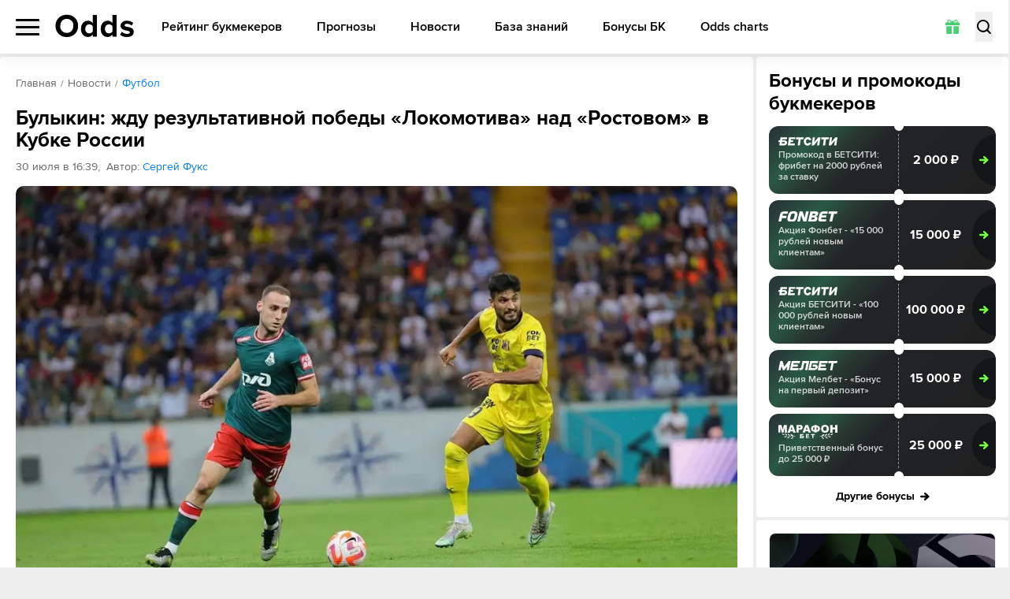

--- FILE ---
content_type: text/html; charset=utf-8
request_url: https://odds.ru/news/football/bulykin-zhdu-rezultativnoy-pobedy-lokomotiva-nad-rostovom-v-kubke-rossii/
body_size: 302077
content:
<!DOCTYPE html><html lang="ru-RU" prefix="og: https://ogp.me/ns#"><head><meta charSet="utf-8"/><meta name="viewport" content="width=device-width, initial-scale=1, viewport-fit=cover"/><link rel="preload" as="image" imageSrcSet="/_next/image/?url=%2F_next%2Fstatic%2Fmedia%2Fquiz-bg.eefed57f.jpg&amp;w=1080&amp;q=75 1x, /_next/image/?url=%2F_next%2Fstatic%2Fmedia%2Fquiz-bg.eefed57f.jpg&amp;w=1920&amp;q=75 2x"/><link rel="stylesheet" href="/_next/static/css/1b5e077bd90c8aa6.css" data-precedence="next"/><link rel="stylesheet" href="/_next/static/css/eb38da2e5a557667.css" data-precedence="next"/><link rel="stylesheet" href="/_next/static/css/637aad690de43b14.css" data-precedence="next"/><link rel="stylesheet" href="/_next/static/css/92d23b90d2557df6.css" data-precedence="next"/><link rel="preload" as="script" fetchPriority="low" href="/_next/static/chunks/webpack-901e458762144bfa.js"/><script src="/_next/static/chunks/4bd1b696-100b9d70ed4e49c1.js" async=""></script><script src="/_next/static/chunks/1255-28f25e6d3154e041.js" async=""></script><script src="/_next/static/chunks/main-app-f3336e172256d2ab.js" async=""></script><script src="/_next/static/chunks/5913-d240d19b3526aca5.js" async=""></script><script src="/_next/static/chunks/9880-2025ff1669d31385.js" async=""></script><script src="/_next/static/chunks/4707-51ce1ecdc6c0adc8.js" async=""></script><script src="/_next/static/chunks/6405-dde0769e08ce9e4a.js" async=""></script><script src="/_next/static/chunks/3143-a1da00c077e75baf.js" async=""></script><script src="/_next/static/chunks/3824-ccbe4614e67c336e.js" async=""></script><script src="/_next/static/chunks/app/%5Blocale%5D/(main)/news/layout-19b5aea5f45caddb.js" async=""></script><script src="/_next/static/chunks/6829-361ca646390b0046.js" async=""></script><script src="/_next/static/chunks/app/%5Blocale%5D/(widgets)/layout-580aa3bd017b7a4c.js" async=""></script><script src="/_next/static/chunks/2666-c941ca41d3574c36.js" async=""></script><script src="/_next/static/chunks/4392-d410676b27fbfc1d.js" async=""></script><script src="/_next/static/chunks/1356-50661cb20e6daa9e.js" async=""></script><script src="/_next/static/chunks/app/%5Blocale%5D/(main)/news/%5Bcategory%5D/%5Bslug%5D/page-039b2f911867e049.js" async=""></script><script src="/_next/static/chunks/4089-07ecee415780d403.js" async=""></script><script src="/_next/static/chunks/app/%5Blocale%5D/(main)/layout-3f50844c4654a951.js" async=""></script><script src="/_next/static/chunks/app/%5Blocale%5D/(main)/error-1ed5745f1f532fbc.js" async=""></script><script src="/_next/static/chunks/app/%5Blocale%5D/(main)/not-found-40cbd5e21387ad6c.js" async=""></script><link rel="preload" href="https://www.googletagmanager.com/gtm.js?id=GTM-WZ7TZ7L" as="script"/><link rel="preload" href="https://www.googletagmanager.com/gtag/js?id=UA-26882514-13" as="script"/><meta name="next-size-adjust" content=""/><title>Булыкин: жду результативной победы «Локомотива» над «Ростовом» в Кубке России 30.07.2024 - ODDS</title><meta name="description" content="Бывший футболист «Локомотива», ряда европейских клубов, а также сборной России Дмитрий Булыкин в интервью с корреспондентом ODDS.ru Зариной Халимхоновой заявил, что матч Кубка России между «железнодорожниками» и «Ростовом» будет результативным."/><link rel="canonical" href="https://odds.ru/news/football/bulykin-zhdu-rezultativnoy-pobedy-lokomotiva-nad-rostovom-v-kubke-rossii/"/><link rel="icon" href="/icon.svg?ca9c9d3b4e58a240" type="image/svg+xml" sizes="any"/><meta name="format-detection" content="telephone=no"/><meta name="pmail-verification" content="558f3a5b786ff1442c69014fe892e7c0"/><meta property="og:type" content="article"/><meta property="og:site_name" content="Матч-центр ODDS.ru"/><meta name="twitter:card" content="summary"/><meta property="og:url" content="/news/football/bulykin-zhdu-rezultativnoy-pobedy-lokomotiva-nad-rostovom-v-kubke-rossii/"/><script src="/_next/static/chunks/polyfills-42372ed130431b0a.js" noModule=""></script></head><body class="__className_178a08"><div hidden=""><!--$--><!--/$--></div><script src="https://cdn.onesignal.com/sdks/OneSignalSDK.js" defer=""></script><script defer="">var OneSignal = window.OneSignal || [];OneSignal.push(["init",{appId: "6f3ee2b0-a21b-4c5f-bc2c-82bce843b37f",autoRegister: true,safari_web_id: "web.onesignal.auto.6187ce57-f346-4a86-93e4-7d70d494c000",welcomeNotification: {disable: true}}])</script><header class="header"><div class="max-md:relative container grid grid-cols-[auto_1fr_auto] lg:grid-cols-[auto_auto_1fr] gap-[20px] items-center"><div class="relative max-lg:order-1"><button type="button" class="relative z-20 flex items-center w-[25px] lg:w-[30px] h-[21px]"><span class="block text-[0] w-full h-[3px] rounded-[8px] transition
          before:absolute before:left-0 before:right-0 before:h-[3px] before:bg-black before:rounded-[8px] before:transition-all before:duration-200
          after:absolute after:left-0 after:right-0 after:h-[3px] after:bg-black after:rounded-[8px] after:transition-all after:duration-200
          bg-black before:top-0 after:bottom-0">Меню</span></button><div class="fixed z-10 left-0 top-[60px] lg:top-[68px] right-0 flex justify-start container !px-0 h-screen pb-[60px] lg:pb-[68px] shadow-popup bg-white rounded-b-[8px] transition-all -translate-y-full opacity-0 pointer-events-none [&amp;_*]:!pointer-events-none"><div class="relative z-30 w-[256px] lg:w-[280px] py-[18px] h-full bg-white transition-transform overflow-x-hidden overflow-y-auto after:absolute after:right-0 after:top-0 after:bottom-0 after:w-[3px] after:bg-[#FAFAFA]"><ul><li class="relative block text-[#666]"><a href="/football/" class="relative w-full flex items-center text-[14px] leading-[24px] font-bold uppercase text-black py-[10px] px-[20px] sm:hover:text-[#48D06E] transition duration-200 before:transition before:duration-200 before:absolute before:left-0 before:top-0 before:bottom-0 before:w-[4px] before:rounded-[10px]
                  bg-[#F8F8F8] before:bg-[#48D06E]">Футбол</a><svg xmlns="http://www.w3.org/2000/svg" fill="none" viewBox="0 0 6 12" class="absolute right-[20px] top-1/2 -translate-y-1/2 w-[6px] h-[12px] pointer-events-none"><path fill="currentColor" d="M.19 1.805a.68.68 0 0 1 0-.943.63.63 0 0 1 .913 0L6 6l-4.897 5.138a.63.63 0 0 1-.914 0 .68.68 0 0 1 0-.943L4.173 6z"></path></svg></li><li class="relative block text-[#666]"><a href="/hockey/" class="relative w-full flex items-center text-[14px] leading-[24px] font-bold uppercase text-black py-[10px] px-[20px] sm:hover:text-[#48D06E] transition duration-200 before:transition before:duration-200 before:absolute before:left-0 before:top-0 before:bottom-0 before:w-[4px] before:rounded-[10px]
                  bg-white before:bg-[transparent]">Хоккей</a><svg xmlns="http://www.w3.org/2000/svg" fill="none" viewBox="0 0 6 12" class="absolute right-[20px] top-1/2 -translate-y-1/2 w-[6px] h-[12px] pointer-events-none"><path fill="currentColor" d="M.19 1.805a.68.68 0 0 1 0-.943.63.63 0 0 1 .913 0L6 6l-4.897 5.138a.63.63 0 0 1-.914 0 .68.68 0 0 1 0-.943L4.173 6z"></path></svg></li><li class="relative block text-[#666]"><a href="/basketball/" class="relative w-full flex items-center text-[14px] leading-[24px] font-bold uppercase text-black py-[10px] px-[20px] sm:hover:text-[#48D06E] transition duration-200 before:transition before:duration-200 before:absolute before:left-0 before:top-0 before:bottom-0 before:w-[4px] before:rounded-[10px]
                  bg-white before:bg-[transparent]">Баскетбол</a><svg xmlns="http://www.w3.org/2000/svg" fill="none" viewBox="0 0 6 12" class="absolute right-[20px] top-1/2 -translate-y-1/2 w-[6px] h-[12px] pointer-events-none"><path fill="currentColor" d="M.19 1.805a.68.68 0 0 1 0-.943.63.63 0 0 1 .913 0L6 6l-4.897 5.138a.63.63 0 0 1-.914 0 .68.68 0 0 1 0-.943L4.173 6z"></path></svg></li><li class="relative block text-[#666]"><a href="/forecasts/" class="relative w-full flex items-center text-[14px] leading-[24px] font-bold uppercase text-black py-[10px] px-[20px] sm:hover:text-[#48D06E] transition duration-200 before:transition before:duration-200 before:absolute before:left-0 before:top-0 before:bottom-0 before:w-[4px] before:rounded-[10px]
                  bg-white before:bg-[transparent]">Прогнозы</a><svg xmlns="http://www.w3.org/2000/svg" fill="none" viewBox="0 0 6 12" class="absolute right-[20px] top-1/2 -translate-y-1/2 w-[6px] h-[12px] pointer-events-none"><path fill="currentColor" d="M.19 1.805a.68.68 0 0 1 0-.943.63.63 0 0 1 .913 0L6 6l-4.897 5.138a.63.63 0 0 1-.914 0 .68.68 0 0 1 0-.943L4.173 6z"></path></svg></li><li class="relative block text-[#666]"><a href="/bookmakers/" class="relative w-full flex items-center text-[14px] leading-[24px] font-bold uppercase text-black py-[10px] px-[20px] sm:hover:text-[#48D06E] transition duration-200 before:transition before:duration-200 before:absolute before:left-0 before:top-0 before:bottom-0 before:w-[4px] before:rounded-[10px]
                  bg-white before:bg-[transparent]">Рейтинг букмекеров</a><svg xmlns="http://www.w3.org/2000/svg" fill="none" viewBox="0 0 6 12" class="absolute right-[20px] top-1/2 -translate-y-1/2 w-[6px] h-[12px] pointer-events-none"><path fill="currentColor" d="M.19 1.805a.68.68 0 0 1 0-.943.63.63 0 0 1 .913 0L6 6l-4.897 5.138a.63.63 0 0 1-.914 0 .68.68 0 0 1 0-.943L4.173 6z"></path></svg></li><li class="relative block text-[#666]"><a href="/bonuses/" class="relative w-full flex items-center text-[14px] leading-[24px] font-bold uppercase text-black py-[10px] px-[20px] sm:hover:text-[#48D06E] transition duration-200 before:transition before:duration-200 before:absolute before:left-0 before:top-0 before:bottom-0 before:w-[4px] before:rounded-[10px]
                  bg-white before:bg-[transparent]">Бонусы БК</a><svg xmlns="http://www.w3.org/2000/svg" fill="none" viewBox="0 0 6 12" class="absolute right-[20px] top-1/2 -translate-y-1/2 w-[6px] h-[12px] pointer-events-none"><path fill="currentColor" d="M.19 1.805a.68.68 0 0 1 0-.943.63.63 0 0 1 .913 0L6 6l-4.897 5.138a.63.63 0 0 1-.914 0 .68.68 0 0 1 0-.943L4.173 6z"></path></svg></li><li class="relative block text-[#666]"><a href="/news/" class="relative w-full flex items-center text-[14px] leading-[24px] font-bold uppercase text-black py-[10px] px-[20px] sm:hover:text-[#48D06E] transition duration-200 before:transition before:duration-200 before:absolute before:left-0 before:top-0 before:bottom-0 before:w-[4px] before:rounded-[10px]
                  bg-white before:bg-[transparent]">Новости</a></li><li class="relative block text-[#666]"><a href="/wiki/" class="relative w-full flex items-center text-[14px] leading-[24px] font-bold uppercase text-black py-[10px] px-[20px] sm:hover:text-[#48D06E] transition duration-200 before:transition before:duration-200 before:absolute before:left-0 before:top-0 before:bottom-0 before:w-[4px] before:rounded-[10px]
                  bg-white before:bg-[transparent]">База знаний</a></li><li class="relative block text-[#666]"><a href="https://odds.ru/widgets/" class="relative w-full flex items-center text-[14px] leading-[24px] font-bold uppercase text-black py-[10px] px-[20px] sm:hover:text-[#48D06E] transition duration-200 before:transition before:duration-200 before:absolute before:left-0 before:top-0 before:bottom-0 before:w-[4px] before:rounded-[10px]
                  bg-white before:bg-[transparent]">Odds charts</a></li></ul><figure class="py-[15px] px-[10px] md:p-[20px] mr-auto"><figcaption class="text-[15px] leading-[17px] text-[#666] mb-[8px]">Мобильные приложения</figcaption><div class="md:grid md:grid-cols-[auto_1fr] md:gap-[8px] md:rounded-[8px] md:p-[14px] md:bg-[#F8F8F8]"><svg xmlns="http://www.w3.org/2000/svg" viewBox="0 0 186.4 186.4" class="hidden md:block md:w-[65px] md:h-[65px] lg:w-[90px] lg:h-[90px]"><path fill="currentColor" d="M58 6.6h-4.4c-1.2 0-2.3-1-2.3-2.3v-2c0-1.2 1-2.3 2.3-2.3H58zM57.8 0h6.6v6.6h-6.6zm6.4 0h6.6v6.6h-6.6zm6.4 0h6.6v6.6h-6.6zM77 0h6.6v6.6H77zm6.5 6.6V0h4.4c1.2 0 2.3 1 2.3 2.3v4.4h-6.7zm19.2-4.7v2.8c0 1 .8 1.9 1.9 1.9h2.8c1.1 0 1.9-.8 1.9-1.9V1.9c0-1.1-.9-1.9-1.9-1.9h-2.8c-1 0-1.9.8-1.9 1.9m11 4.6v.1h2v-2h-.1c0 1-.8 1.9-1.9 1.9m1.8.1V2.3c0-1.2 1-2.3 2.3-2.3h2.1c1.2 0 2.3 1 2.3 2.3v4.4h-6.7zm-57.7-.2h6.6V13h-6.6zm25.9 0V13h-4.4C78 13 77 12 77 10.8V6.4zm-.2 0h6.6V13h-6.6zm6.4 0h6.6V13h-6.6zm6.4 6.6V6.4h4.4c1.2 0 2.3 1 2.3 2.3V13zm19.4 0h-4.4c-1.2 0-2.3-1-2.3-2.3v-2c0-1.2 1-2.3 2.3-2.3h4.4zm-.2-6.6h6.6V13h-6.6zM56 19.3v.1h2v-2h-.1c-.1 1.1-.9 1.9-1.9 1.9m1.8-6.5h6.6v6.6h-6.6zm45.1 0v6.6h-4.4c-1.2 0-2.3-1-2.3-2.3v-4.4h6.7zm-.2 6.7v-6.6h4.4c1.2 0 2.3 1 2.3 2.3v4.4h-6.7zm12.8-6.7h6.6v6.6h-6.6zm6.5 0h4.4c1.2 0 2.3 1 2.3 2.3v2.1c0 1.2-1 2.3-2.3 2.3H122zM58 25.9h-4.4c-1.2 0-2.3-1-2.3-2.3v-2.1c0-1.2 1-2.3 2.3-2.3H58zm-.2-6.6h6.6v6.6h-6.6zm6.4 0h6.6v6.6h-6.6zm6.4 0h6.6v6.6h-6.6zm6.4 0h4.4c1.2 0 2.3 1 2.3 2.3v2.1c0 1.2-1 2.3-2.3 2.3H77zm12.9 1.9V24c0 1 .8 1.9 1.9 1.9h2.8c1.1 0 1.9-.8 1.9-1.9v-2.8c0-1.1-.9-1.9-1.9-1.9h-2.8c-1.1 0-1.9.8-1.9 1.9m12.8-1.9h6.6v6.6h-6.6zm19.5 0v4.4c0 1.2-1 2.3-2.3 2.3h-2.1c-1.2 0-2.3-1-2.3-2.3v-4.4zm-57.8 6.4V30c0 1.2-1 2.3-2.3 2.3H60c-1.2 0-2.3-1-2.3-2.3v-4.4h6.7zm19.1 1.9v2.8c0 1 .8 1.9 1.9 1.9h2.8c1.1 0 1.9-.8 1.9-1.9v-2.8c0-1.1-.9-1.9-1.9-1.9h-2.8c-1.1 0-1.9.8-1.9 1.9m19.4 4.7h-6.6v-4.4c0-1.2 1-2.3 2.3-2.3h4.4v6.7zm-.2-6.6h6.6V30c0 1.2-1 2.3-2.3 2.3h-4.4v-6.6zm19.3 6.6v-4.4c0-1.2 1-2.3 2.3-2.3h2.1c1.2 0 2.3 1 2.3 2.3v4.4zm-57.8 6.4v-4.4c0-1.2 1-2.3 2.3-2.3h2.1c1.2 0 2.3 1 2.3 2.3v4.4zm38.7-6.6v4.4c0 1.2-1 2.3-2.3 2.3h-2.1c-1.2 0-2.3-1-2.3-2.3v-4.4zm6.2 1.9v2.8c0 1 .8 1.9 1.9 1.9h2.8c1.1 0 1.9-.8 1.9-1.9V34c0-1.1-.9-1.9-1.9-1.9H111c-1 0-1.9.8-1.9 1.9m19.5-1.9v4.4c0 1.2-1 2.3-2.3 2.3h-2.1c-1.2 0-2.3-1-2.3-2.3v-4.4zm-77.2 8.3v2.8c0 1 .8 1.9 1.9 1.9h2.8c1.1 0 1.9-.8 1.9-1.9v-2.8c0-1.1-.9-1.9-1.9-1.9h-2.8c-1.1 0-1.9.9-1.9 1.9m12.8-1.9h6.6v6.6h-6.6zm11 6.5v.1h2v-2h-.1c0 1.1-.8 1.9-1.9 1.9m1.8.1v-4.4c0-1.2 1-2.3 2.3-2.3h2.1c1.2 0 2.3 1 2.3 2.3v4.4zm12.9-4.7v2.8c0 1 .8 1.9 1.9 1.9h2.8c1.1 0 1.9-.8 1.9-1.9v-2.8c0-1.1-.9-1.9-1.9-1.9h-2.8c-1.1 0-1.9.9-1.9 1.9m12.8 0v2.8c0 1 .8 1.9 1.9 1.9h2.8c1.1 0 1.9-.8 1.9-1.9v-2.8c0-1.1-.9-1.9-1.9-1.9h-2.8c-1 0-1.9.9-1.9 1.9m11 4.6v.1h2v-2h-.1c0 1.1-.8 1.9-1.9 1.9m1.8.1v-4.4c0-1.2 1-2.3 2.3-2.3h2.1c1.2 0 2.3 1 2.3 2.3v4.4zm11.1-.1v.1h2v-2h-.1c0 1.1-.9 1.9-1.9 1.9m1.8.1v-4.4c0-1.2 1-2.3 2.3-2.3h2.1c1.2 0 2.3 1 2.3 2.3v4.4zm-66 6.3v.1h2v-2h-.1c0 1.1-.9 1.9-1.9 1.9m1.8-6.5h6.6v6.6h-6.6zm6.4 0h6.6v6.6h-6.6zm6.4 0h6.6v6.6H77zm6.5 6.7V45h4.4c1.2 0 2.3 1 2.3 2.3v4.4h-6.7zm32.2 0h-4.4c-1.2 0-2.3-1-2.3-2.3v-2.1c0-1.2 1-2.3 2.3-2.3h4.4zm-.2-6.7h6.6v6.6h-6.6zm6.5 0h6.6v6.6H122zm6.4 0h6.6v6.6h-6.6zM11 57.8v.2h2v-2h-.1c0 1-.8 1.8-1.9 1.8m1.8.2v-4.4c0-1.2 1-2.3 2.3-2.3h2.1c1.2 0 2.3 1 2.3 2.3V58zm19.5 0h-4.4c-1.2 0-2.3-1-2.3-2.3v-2.1c0-1.2 1-2.3 2.3-2.3h4.4zm-.2-6.6h6.6V58h-6.6zm6.4 0h4.4c1.2 0 2.3 1 2.3 2.3v2.1c0 1.2-1 2.3-2.3 2.3h-4.4zM58 58h-6.6v-4.4c0-1.2 1-2.3 2.3-2.3H58zm-.2-6.6h6.6V58h-6.6zm6.4 0h6.6V58h-6.6zm6.4 0h6.6V58h-6.6zm6.4 0h6.6V58H77zm6.5 0h6.6v4.4c0 1.2-1 2.3-2.3 2.3h-4.4v-6.7zM96.3 58v-4.4c0-1.2 1-2.3 2.3-2.3h2.1c1.2 0 2.3 1 2.3 2.3V58zm19.2-6.6h6.6V58h-6.6zm19.5 0V58h-4.4c-1.2 0-2.3-1-2.3-2.3v-4.4h6.7zm-.2 6.6v-6.6h4.4c1.2 0 2.3 1 2.3 2.3V58zm25.7 0v-4.4c0-1.2 1-2.3 2.3-2.3h2.1c1.2 0 2.3 1 2.3 2.3V58zm19.2 0v-4.4c0-1.2 1-2.3 2.3-2.3h2.1c1.2 0 2.3 1 2.3 2.3V58zM4.6 64.3v.1h2v-2h-.1c0 1-.9 1.9-1.9 1.9m8.4.1H6.4V60c0-1.2 1-2.3 2.3-2.3H13zm-.2-6.6h6.6v6.6h-6.6zm6.5 6.6v-6.6h4.4c1.2 0 2.3 1 2.3 2.3v4.4h-6.7zM58 57.8v6.6h-4.4c-1.2 0-2.3-1-2.3-2.3v-4.4H58zm-.2 0h6.6v6.6h-6.6zm38.5 0h6.6v6.6h-6.6zm19.4 6.6h-4.4c-1.2 0-2.3-1-2.3-2.3V60c0-1.2 1-2.3 2.3-2.3h4.4zm-.2-6.6h6.6v6.6h-6.6zm6.5 0h4.4c1.2 0 2.3 1 2.3 2.3v2.1c0 1.2-1 2.3-2.3 2.3H122zm19.4 0v6.6H137c-1.2 0-2.3-1-2.3-2.3v-4.4h6.7zm-.2 0h4.4c1.2 0 2.3 1 2.3 2.3v2.1c0 1.2-1 2.3-2.3 2.3h-4.4zm25.9 0v4.4c0 1.2-1 2.3-2.3 2.3h-2.1c-1.2 0-2.3-1-2.3-2.3v-4.4zm10.8 6.5v.1h2v-2h-.1c0 1-.8 1.9-1.9 1.9m1.8-6.5h6.6v6.6h-6.6zM6.6 70.8H2.3c-1.2 0-2.3-1-2.3-2.3v-2.1c0-1.2 1-2.3 2.3-2.3h4.4v6.7zm-.2-6.6H13v4.4c0 1.2-1 2.3-2.3 2.3H6.4zm19.5 0v6.6h-4.4c-1.2 0-2.3-1-2.3-2.3v-4.4h6.7zm-.2 0H30c1.2 0 2.3 1 2.3 2.3v2.1c0 1.2-1 2.3-2.3 2.3h-4.4v-6.7zm12.8 1.9v2.8c0 1 .8 1.9 1.9 1.9h2.8c1.1 0 1.9-.8 1.9-1.9v-2.8c0-1.1-.9-1.9-1.9-1.9h-2.8c-1 0-1.9.8-1.9 1.9m25.9-1.9v4.4c0 1.2-1 2.3-2.3 2.3H60c-1.2 0-2.3-1-2.3-2.3v-4.4zm17.2 6.5v.1h2v-2h-.1c0 1-.8 1.9-1.9 1.9m1.9.1v-4.4c0-1.2 1-2.3 2.3-2.3h2.1c1.2 0 2.3 1 2.3 2.3v4.4zm19.4-6.6v6.6h-4.4c-1.2 0-2.3-1-2.3-2.3v-4.4h6.7zm-.2 0h4.4c1.2 0 2.3 1 2.3 2.3v2.1c0 1.2-1 2.3-2.3 2.3h-4.4zm77.2 6.6h-6.6v-4.4c0-1.2 1-2.3 2.3-2.3h4.4v6.7zm-.2-6.6h6.6v4.4c0 1.2-1 2.3-2.3 2.3h-4.4v-6.7zM12.8 72.5v2.8c0 1 .8 1.9 1.9 1.9h2.8c1.1 0 1.9-.8 1.9-1.9v-2.8c0-1.1-.9-1.9-1.9-1.9h-2.8c-1 0-1.9.9-1.9 1.9m38.6 0v2.8c0 1 .8 1.9 1.9 1.9h2.8c1.1 0 1.9-.8 1.9-1.9v-2.8c0-1.1-.9-1.9-1.9-1.9h-2.8c-1.1 0-1.9.9-1.9 1.9m11 4.6v.1h2v-2h-.1c0 1.1-.9 1.9-1.9 1.9m1.8.1v-4.4c0-1.2 1-2.3 2.3-2.3h2.1c1.2 0 2.3 1 2.3 2.3v4.4zm11-.1v.1h2v-2h-.1c0 1.1-.8 1.9-1.9 1.9m8.5.1H77v-4.4c0-1.2 1-2.3 2.3-2.3h4.4zm-.2-6.6h6.6v6.6h-6.6zm6.4 0h4.4c1.2 0 2.3 1 2.3 2.3V75c0 1.2-1 2.3-2.3 2.3h-4.4zm17.4 6.5v.1h2v-2h-.1c0 1.1-.9 1.9-1.9 1.9m1.8.1v-4.4c0-1.2 1-2.3 2.3-2.3h2.1c1.2 0 2.3 1 2.3 2.3v4.4zm19.5 0h-4.4c-1.2 0-2.3-1-2.3-2.3v-2.1c0-1.2 1-2.3 2.3-2.3h4.4zm-.2-6.6h6.6v6.6h-6.6zm6.4 0h6.6v6.6h-6.6zm6.4 0h6.6v6.6h-6.6zm6.4 6.6v-6.6h4.4c1.2 0 2.3 1 2.3 2.3v4.4h-6.7zm32.3-6.6V75c0 1.2-1 2.3-2.3 2.3h-2.1c-1.2 0-2.3-1-2.3-2.3v-4.4zm-154 13.1h-6.6v-4.4c0-1.2 1-2.3 2.3-2.3H26v6.7zm-.2 0V77H30c1.2 0 2.3 1 2.3 2.3v4.4zm19.4 0h-4.4c-1.2 0-2.3-1-2.3-2.3v-2.1c0-1.2 1-2.3 2.3-2.3h4.4zm-.2-6.7h4.4c1.2 0 2.3 1 2.3 2.3v2.1c0 1.2-1 2.3-2.3 2.3h-4.4zm19.5 6.7H60c-1.2 0-2.3-1-2.3-2.3v-2.1c0-1.2 1-2.3 2.3-2.3h4.4zm-.2-6.7h6.6v6.6h-6.6zm6.4 0h6.6v6.6h-6.6zm6.4 0h6.6v6.6H77zm6.5 0h6.6v4.4c0 1.2-1 2.3-2.3 2.3h-4.4V77zm11 6.5v.1h2v-2h-.1c0 1.1-.9 1.9-1.9 1.9m8.4.2h-6.6v-4.4c0-1.2 1-2.3 2.3-2.3h4.4v6.7zm-.2-6.7h6.6v6.6h-6.6zm6.4 0h6.6v6.6h-6.6zm19.3 0h6.6v6.6h-6.6zm12.8 0h6.6v6.6h-6.6zm6.4 0h6.6v6.6h-6.6zm12.9 1.9v2.8c0 1 .8 1.9 1.9 1.9h2.8c1.1 0 1.9-.8 1.9-1.9v-2.8c0-1.1-.9-1.9-1.9-1.9h-2.8c-1.1 0-1.9.9-1.9 1.9M6.6 90.1H0v-4.4c0-1.2 1-2.3 2.3-2.3h4.4v6.7zm-.2-6.6h4.4c1.2 0 2.3 1 2.3 2.3v2.1c0 1.2-1 2.3-2.3 2.3H6.4zm19.5 0v6.6h-4.4c-1.2 0-2.3-1-2.3-2.3v-4.4h6.7zm-.2 0h6.6v6.6h-6.6zm6.4 0h4.4c1.2 0 2.3 1 2.3 2.3v2.1c0 1.2-1 2.3-2.3 2.3h-4.4zm19.3 1.8v2.8c0 1 .8 1.9 1.9 1.9h2.8c1.1 0 1.9-.8 1.9-1.9v-2.8c0-1.1-.9-1.9-1.9-1.9h-2.8c-1.1.1-1.9.9-1.9 1.9m19.4-1.8v4.4c0 1.2-1 2.3-2.3 2.3h-2.1c-1.2 0-2.3-1-2.3-2.3v-4.4zm25.7 6.6h-4.4c-1.2 0-2.3-1-2.3-2.3v-2.1c0-1.2 1-2.3 2.3-2.3h4.4zm-.2-6.6h6.6v6.6h-6.6zm12.8 0h6.6v6.6h-6.6zm6.4 6.6v-6.6h4.4c1.2 0 2.3 1 2.3 2.3v4.4h-6.7zm19.5-6.6v6.6h-4.4c-1.2 0-2.3-1-2.3-2.3v-4.4h6.7zm-.2 0h6.6v6.6h-6.6zm6.4 0h6.6v6.6h-6.6zm6.4 0h6.6v6.6h-6.6zm30.3 6.4v.1h2v-2h-.1c0 1.1-.8 1.9-1.9 1.9m1.8.2v-4.4c0-1.2 1-2.3 2.3-2.3h2.1c1.2 0 2.3 1 2.3 2.3v4.4zM6.6 89.9v4.4c0 1.2-1 2.3-2.3 2.3h-2c-1.2 0-2.3-1-2.3-2.3v-4.4zm38.5 6.6h-4.4c-1.2 0-2.3-1-2.3-2.3v-2.1c0-1.2 1-2.3 2.3-2.3h4.4zm-.2 0v-6.6h4.4c1.2 0 2.3 1 2.3 2.3v4.4h-6.7zm32.1 0v-4.4c0-1.2 1-2.3 2.3-2.3h2.1c1.2 0 2.3 1 2.3 2.3v4.4zm19.3-6.6h6.6v6.6h-6.6zm19.4 0v6.6h-4.4c-1.2 0-2.3-1-2.3-2.3v-4.4h6.7zm-.2 0h6.6v6.6h-6.6zm25.7 0h6.6v6.6h-6.6zm6.4 0h6.6v6.6h-6.6zm25.9 6.6h-4.4c-1.2 0-2.3-1-2.3-2.3v-2.1c0-1.2 1-2.3 2.3-2.3h4.4zm-.2-6.6h6.6v6.6h-6.6zm6.4 0h6.6v6.6h-6.6zM4.6 102.8v.1h2v-2h-.1c0 1-.9 1.9-1.9 1.9m8.4.1H6.4v-4.4c0-1.2 1-2.3 2.3-2.3H13zm-.2-6.6h4.4c1.2 0 2.3 1 2.3 2.3v2.1c0 1.2-1 2.3-2.3 2.3h-4.4zm38.8 0v4.4c0 1.2-1 2.3-2.3 2.3h-2.1c-1.2 0-2.3-1-2.3-2.3v-4.4zm12.8 6.6H60c-1.2 0-2.3-1-2.3-2.3v-2.1c0-1.2 1-2.3 2.3-2.3h4.4zm-.2 0v-6.6h4.4c1.2 0 2.3 1 2.3 2.3v4.4h-6.7zm19.5-6.6v4.4c0 1.2-1 2.3-2.3 2.3h-2.1c-1.2 0-2.3-1-2.3-2.3v-4.4zm10.8 6.5v.1h2v-2h-.1c0 1-.9 1.9-1.9 1.9m1.8-6.5h6.6v6.6h-6.6zm25.9 0v4.4c0 1.2-1 2.3-2.3 2.3h-2.1c-1.2 0-2.3-1-2.3-2.3v-4.4zm4.4 6.5v.1h2v-2h-.1c0 1-.9 1.9-1.9 1.9m1.8.1v-4.4c0-1.2 1-2.3 2.3-2.3h2.1c1.2 0 2.3 1 2.3 2.3v4.4zm11-.1v.1h2v-2h-.1c0 1-.9 1.9-1.9 1.9m1.8-6.5h6.6v6.6h-6.6zm6.4 0h6.6v6.6h-6.6zm25.7 0h6.6v6.6h-6.6zm6.4 0h6.6v4.4c0 1.2-1 2.3-2.3 2.3h-4.4v-6.7zm-173.1 13H2.3c-1.2 0-2.3-1-2.3-2.3v-2c0-1.2 1-2.3 2.3-2.3h4.4v6.6zm-.2-6.6H13v6.6H6.4zm19.3 1.9v2.8c0 1 .8 1.9 1.9 1.9h2.8c1.1 0 1.9-.8 1.9-1.9v-2.8c0-1.1-.9-1.9-1.9-1.9h-2.8c-1.1 0-1.9.9-1.9 1.9m12.8 0v2.8c0 1 .8 1.9 1.9 1.9h2.8c1.1 0 1.9-.8 1.9-1.9v-2.8c0-1.1-.9-1.9-1.9-1.9h-2.8c-1 0-1.9.9-1.9 1.9m32.3-1.9v6.6h-4.4c-1.2 0-2.3-1-2.3-2.3v-4.4h6.7zm-.2 0H75c1.2 0 2.3 1 2.3 2.3v2.1c0 1.2-1 2.3-2.3 2.3h-4.4zm25.9 6.6h-4.4c-1.2 0-2.3-1-2.3-2.3v-2c0-1.2 1-2.3 2.3-2.3h4.4zm-.2-6.6h6.6v6.6h-6.6zm32.3 6.6h-4.4c-1.2 0-2.3-1-2.3-2.3v-2c0-1.2 1-2.3 2.3-2.3h4.4zm-.2-6.6h6.6v6.6h-6.6zm6.4 0h6.6v6.6h-6.6zm6.4 0h6.6v6.6h-6.6zm6.4 0h6.6v4.4c0 1.2-1 2.3-2.3 2.3h-4.4v-6.7zm12.9 1.9v2.8c0 1 .8 1.9 1.9 1.9h2.8c1.1 0 1.9-.8 1.9-1.9v-2.8c0-1.1-.9-1.9-1.9-1.9h-2.8c-1.1 0-1.9.9-1.9 1.9m12.8-1.9h6.6v6.6h-6.6zM13 109.1v4.4c0 1.2-1 2.3-2.3 2.3h-2c-1.2 0-2.3-1-2.3-2.3v-4.4zm38.4 1.9v2.8c0 1 .8 1.9 1.9 1.9h2.8c1.1 0 1.9-.8 1.9-1.9V111c0-1.1-.9-1.9-1.9-1.9h-2.8c-1.1 0-1.9.9-1.9 1.9m32.3 4.7h-4.4c-1.2 0-2.3-1-2.3-2.3v-2.1c0-1.2 1-2.3 2.3-2.3h4.4zm-.2 0v-6.6h4.4c1.2 0 2.3 1 2.3 2.3v4.4h-6.7zm12.8-6.6h6.6v6.6h-6.6zm19.2 6.6v-4.4c0-1.2 1-2.3 2.3-2.3h2.1c1.2 0 2.3 1 2.3 2.3v4.4zm12.9-6.6h6.6v6.6h-6.6zm6.4 0h6.6v6.6h-6.6zm6.4 0h6.6v4.4c0 1.2-1 2.3-2.3 2.3h-4.4v-6.7zm30.3 6.5v.1h2v-2h-.1c0 1.1-.9 1.9-1.9 1.9m1.8-6.5h6.6v6.6h-6.6zm6.4 6.6v-6.6h4.4c1.2 0 2.3 1 2.3 2.3v4.4h-6.7zM0 117.4v2.8c0 1 .8 1.9 1.9 1.9h2.8c1.1 0 1.9-.8 1.9-1.9v-2.8c0-1.1-.9-1.9-1.9-1.9H1.9c-1.1 0-1.9.9-1.9 1.9m12.8 0v2.8c0 1 .8 1.9 1.9 1.9h2.8c1.1 0 1.9-.8 1.9-1.9v-2.8c0-1.1-.9-1.9-1.9-1.9h-2.8c-1 0-1.9.9-1.9 1.9m25.9 4.8h-4.4c-1.2 0-2.3-1-2.3-2.3v-2.1c0-1.2 1-2.3 2.3-2.3h4.4zm-.2-6.7h6.6v6.6h-6.6zm6.4 0h4.4c1.2 0 2.3 1 2.3 2.3v2.1c0 1.2-1 2.3-2.3 2.3h-4.4zm19.5 6.7H60c-1.2 0-2.3-1-2.3-2.3v-2.1c0-1.2 1-2.3 2.3-2.3h4.4zm-.2-6.7h6.6v6.6h-6.6zm6.4 0H75c1.2 0 2.3 1 2.3 2.3v2.1c0 1.2-1 2.3-2.3 2.3h-4.4zm19.5 0v4.4c0 1.2-1 2.3-2.3 2.3h-2.1c-1.2 0-2.3-1-2.3-2.3v-4.4zm12.8 0v4.4c0 1.2-1 2.3-2.3 2.3h-2.1c-1.2 0-2.3-1-2.3-2.3v-4.4zm10.8 6.5v.1h2v-2h-.1c0 1.1-.8 1.9-1.9 1.9m1.8-6.5h6.6v6.6h-6.6zm11.1 6.5v.1h2v-2h-.1c0 1.1-.9 1.9-1.9 1.9m1.8-6.5h6.6v6.6h-6.6zm6.4 0h6.6v4.4c0 1.2-1 2.3-2.3 2.3h-4.4v-6.7zm11 6.5v.1h2v-2h-.1c0 1.1-.8 1.9-1.9 1.9m8.5.2h-6.6v-4.4c0-1.2 1-2.3 2.3-2.3h4.4v6.7zm-.2-6.7h6.6v6.6h-6.6zm6.4 0h6.6v6.6h-6.6zm6.4 0h6.6v6.6h-6.6zm6.4 0h6.6v6.6h-6.6zm6.4 0h6.6v6.6h-6.6zM6.4 123.9v2.8c0 1 .8 1.9 1.9 1.9h2.8c1.1 0 1.9-.8 1.9-1.9v-2.8c0-1.1-.9-1.9-1.9-1.9H8.3c-1 0-1.9.8-1.9 1.9m12.9 0v2.8c0 1 .8 1.9 1.9 1.9H24c1.1 0 1.9-.8 1.9-1.9v-2.8c0-1.1-.9-1.9-1.9-1.9h-2.8c-1.1 0-1.9.8-1.9 1.9m30.2 4.6v.1h2v-2h-.1c0 1-.8 1.9-1.9 1.9m1.9.1v-4.4c0-1.2 1-2.3 2.3-2.3h2.1c1.2 0 2.3 1 2.3 2.3v4.4zm11-.1v.1h2v-2h-.1c0 1-.9 1.9-1.9 1.9m1.8-6.5h6.6v6.6h-6.6zm43.1 6.5v.1h2v-2h-.1c0 1-.9 1.9-1.9 1.9m8.4.1h-6.6v-4.4c0-1.2 1-2.3 2.3-2.3h4.4v6.7zm-.2-6.6h6.6v6.6h-6.6zm6.5 0h6.6v6.6H122zm6.4 0h6.6v6.6h-6.6zm11 6.5v.1h2v-2h-.1c0 1-.9 1.9-1.9 1.9m8.4.1h-6.6v-4.4c0-1.2 1-2.3 2.3-2.3h4.4v6.7zm-.2-6.6h6.6v6.6h-6.6zm19.5 0v4.4c0 1.2-1 2.3-2.3 2.3h-2.1c-1.2 0-2.3-1-2.3-2.3V122zm6.2 0h6.6v6.6h-6.6zm6.4 0h6.6v6.6h-6.6zM0 130.3v2.8c0 1 .8 1.9 1.9 1.9h2.8c1.1 0 1.9-.8 1.9-1.9v-2.8c0-1.1-.9-1.9-1.9-1.9H1.9c-1.1 0-1.9.8-1.9 1.9m12.8 0v2.8c0 1 .8 1.9 1.9 1.9h2.8c1.1 0 1.9-.8 1.9-1.9v-2.8c0-1.1-.9-1.9-1.9-1.9h-2.8c-1 0-1.9.8-1.9 1.9m12.9 0v2.8c0 1 .8 1.9 1.9 1.9h2.8c1.1 0 1.9-.8 1.9-1.9v-2.8c0-1.1-.9-1.9-1.9-1.9h-2.8c-1.1 0-1.9.8-1.9 1.9m19.4 4.7h-4.4c-1.2 0-2.3-1-2.3-2.3v-2.1c0-1.2 1-2.3 2.3-2.3h4.4zm-.2-6.6h6.6v6.6h-6.6zm6.5 0H58v6.6h-6.6zm6.4 0h6.6v6.6h-6.6zm6.4 0h6.6v4.4c0 1.2-1 2.3-2.3 2.3h-4.4v-6.7zm11 6.5v.1h2v-2h-.1c0 1-.8 1.9-1.9 1.9m8.5.1H77v-4.4c0-1.2 1-2.3 2.3-2.3h4.4zm-.2-6.6h6.6v6.6h-6.6zm6.4 0h6.6v6.6h-6.6zm6.4 0h6.6v6.6h-6.6zm6.4 0h6.6v6.6h-6.6zm6.4 0h6.6v6.6h-6.6zm19.3 0h6.6v6.6h-6.6zm6.4 0h6.6v6.6h-6.6zm6.4 0h6.6v6.6h-6.6zm6.4 0h6.6v6.6h-6.6zm6.5 6.6v-6.6h4.4c1.2 0 2.3 1 2.3 2.3v4.4h-6.7zm19.2-6.6h6.6v6.6h-6.6zm6.4 0h6.6v6.6h-6.6zM58 134.8v4.4c0 1.2-1 2.3-2.3 2.3h-2.1c-1.2 0-2.3-1-2.3-2.3v-4.4zm19.2 6.6h-4.4c-1.2 0-2.3-1-2.3-2.3V137c0-1.2 1-2.3 2.3-2.3h4.4zm-.2-6.6h6.6v6.6H77zm6.5 0h6.6v4.4c0 1.2-1 2.3-2.3 2.3h-4.4v-6.7zm32.2 0v4.4c0 1.2-1 2.3-2.3 2.3h-2.1c-1.2 0-2.3-1-2.3-2.3v-4.4zm4.4 6.5v.1h2v-2h-.1c0 1.1-.8 1.9-1.9 1.9m8.5.1H122V137c0-1.2 1-2.3 2.3-2.3h4.4v6.7zm-.2-6.6h6.6v6.6h-6.6zm25.7 0h6.6v6.6h-6.6zm25.8 0v6.6h-4.4c-1.2 0-2.3-1-2.3-2.3v-4.4h6.7zm-.2 0h6.6v6.6h-6.6zM77 141.2h6.6v6.6H77zm11.1 6.5v.1h2v-2H90c-.1 1.1-.9 1.9-1.9 1.9m1.8.1v-4.4c0-1.2 1-2.3 2.3-2.3h2.1c1.2 0 2.3 1 2.3 2.3v4.4zm12.8-4.7v2.8c0 1 .8 1.9 1.9 1.9h2.8c1.1 0 1.9-.8 1.9-1.9v-2.8c0-1.1-.9-1.9-1.9-1.9h-2.8c-1 0-1.9.9-1.9 1.9m19.5 4.7h-4.4c-1.2 0-2.3-1-2.3-2.3v-2.1c0-1.2 1-2.3 2.3-2.3h4.4zm-.2-6.6h6.6v6.6H122zm6.4 0h6.6v6.6h-6.6zm12.8 1.9v2.8c0 1 .8 1.9 1.9 1.9h2.8c1.1 0 1.9-.8 1.9-1.9v-2.8c0-1.1-.9-1.9-1.9-1.9h-2.8c-1 0-1.9.9-1.9 1.9m12.9-1.9h6.6v6.6h-6.6zm12.8 1.9v2.8c0 1 .8 1.9 1.9 1.9h2.8c1.1 0 1.9-.8 1.9-1.9v-2.8c0-1.1-.9-1.9-1.9-1.9h-2.8c-1 0-1.9.9-1.9 1.9m12.8-1.9h6.6v6.6h-6.6zM51.4 154.3v-4.4c0-1.2 1-2.3 2.3-2.3h2.1c1.2 0 2.3 1 2.3 2.3v4.4zm12.8-4.8v2.8c0 1 .8 1.9 1.9 1.9h2.8c1.1 0 1.9-.8 1.9-1.9v-2.8c0-1.1-.9-1.9-1.9-1.9h-2.8c-1.1 0-1.9.9-1.9 1.9m19.5-1.9v6.6h-4.4c-1.2 0-2.3-1-2.3-2.3v-4.4h6.7zm-.2 0h6.6v6.6h-6.6zm6.4 0h6.6v6.6h-6.6zm38.5 0h6.6v6.6h-6.6zm23.8 6.5v.1h2v-2h-.1c0 1.1-.8 1.9-1.9 1.9m1.9-6.5h6.6v6.6h-6.6zm25.6 0h6.6v6.6h-6.6zM58 154.1v4.4c0 1.2-1 2.3-2.3 2.3h-2.1c-1.2 0-2.3-1-2.3-2.3v-4.4zm10.8 6.5v.1h2v-2h-.1c0 1-.9 1.9-1.9 1.9m1.8.1v-4.4c0-1.2 1-2.3 2.3-2.3H75c1.2 0 2.3 1 2.3 2.3v4.4zm25.9-6.6v4.4c0 1.2-1 2.3-2.3 2.3h-2.1c-1.2 0-2.3-1-2.3-2.3v-4.4zm6.2 1.9v2.8c0 1 .8 1.9 1.9 1.9h2.8c1.1 0 1.9-.8 1.9-1.9V156c0-1.1-.9-1.9-1.9-1.9h-2.8c-1 0-1.9.8-1.9 1.9m25.7-1.9h6.6v6.6h-6.6zm6.4 0h6.6v6.6h-6.6zm6.4 0h6.6v6.6h-6.6zm6.4 0h6.6v6.6h-6.6zm6.5 0h6.6v6.6h-6.6zm6.4 0h4.4c1.2 0 2.3 1 2.3 2.3v2.1c0 1.2-1 2.3-2.3 2.3h-4.4zm25.9 0v4.4c0 1.2-1 2.3-2.3 2.3H182c-1.2 0-2.3-1-2.3-2.3v-4.4zm-122 13H60c-1.2 0-2.3-1-2.3-2.3v-2.1c0-1.2 1-2.3 2.3-2.3h4.4zm-.2-6.6h6.6v6.6h-6.6zm6.4 0h6.6v4.4c0 1.2-1 2.3-2.3 2.3h-4.4v-6.7zm25.7 1.9v2.8c0 1 .8 1.9 1.9 1.9h2.8c1.1 0 1.9-.8 1.9-1.9v-2.8c0-1.1-.9-1.9-1.9-1.9h-2.8c-1.1 0-1.9.8-1.9 1.9m19.2 0v2.8c0 1 .8 1.9 1.9 1.9h2.8c1.1 0 1.9-.8 1.9-1.9v-2.8c0-1.1-.9-1.9-1.9-1.9h-2.8c-1 0-1.9.8-1.9 1.9m19.5-1.9v6.6h-4.4c-1.2 0-2.3-1-2.3-2.3v-4.4h6.7zm-.2 0h6.6v4.4c0 1.2-1 2.3-2.3 2.3h-4.4v-6.7zm19.3 0h6.6v6.6h-6.6zm12.8 1.9v2.8c0 1 .8 1.9 1.9 1.9h2.8c1.1 0 1.9-.8 1.9-1.9v-2.8c0-1.1-.9-1.9-1.9-1.9h-2.8c-1 0-1.9.8-1.9 1.9m-115.5 6.4v2.8c0 1 .8 1.9 1.9 1.9h2.8c1.1 0 1.9-.8 1.9-1.9v-2.8c0-1.1-.9-1.9-1.9-1.9h-2.8c-1.1 0-1.9.9-1.9 1.9m23.8 4.6v.1h2v-2h-.1c0 1-.8 1.9-1.9 1.9m8.5.1H77v-4.4c0-1.2 1-2.3 2.3-2.3h4.4zm-.2-6.6h6.6v6.6h-6.6zm6.4 0h4.4c1.2 0 2.3 1 2.3 2.3v2.1c0 1.2-1 2.3-2.3 2.3h-4.4zm17.4 6.5v.1h2v-2h-.1c0 1-.9 1.9-1.9 1.9m1.8.1v-4.4c0-1.2 1-2.3 2.3-2.3h2.1c1.2 0 2.3 1 2.3 2.3v4.4zm12.9 0v-4.4c0-1.2 1-2.3 2.3-2.3h2.1c1.2 0 2.3 1 2.3 2.3v4.4zm23.8-.1v.1h2v-2h-.1c0 1-.8 1.9-1.9 1.9m8.5.1h-6.6v-4.4c0-1.2 1-2.3 2.3-2.3h4.4v6.7zm-.2-6.6h6.6v6.6h-6.6zm6.4 0h4.4c1.2 0 2.3 1 2.3 2.3v2.1c0 1.2-1 2.3-2.3 2.3h-4.4zm19.2 1.9v2.8c0 1 .8 1.9 1.9 1.9h2.8c1.1 0 1.9-.8 1.9-1.9v-2.8c0-1.1-.9-1.9-1.9-1.9h-2.8c-1 0-1.9.9-1.9 1.9M64.4 179.9H60c-1.2 0-2.3-1-2.3-2.3v-2.1c0-1.2 1-2.3 2.3-2.3h4.4zm-.2-6.6h6.6v6.6h-6.6zm6.4 0h6.6v6.6h-6.6zm6.4 0h6.6v6.6H77zm6.5 0h6.6v4.4c0 1.2-1 2.3-2.3 2.3h-4.4v-6.7zm19.4 6.6h-6.6v-4.4c0-1.2 1-2.3 2.3-2.3h4.4v6.7zm-.2-6.6h6.6v6.6h-6.6zm6.4 0h6.6v4.4c0 1.2-1 2.3-2.3 2.3H109v-6.7zm12.9 0h6.6v6.6H122zm6.4 6.6v-6.6h4.4c1.2 0 2.3 1 2.3 2.3v4.4h-6.7zm19.4 0h-4.4c-1.2 0-2.3-1-2.3-2.3v-2.1c0-1.2 1-2.3 2.3-2.3h4.4zm-.2-6.6h6.6v4.4c0 1.2-1 2.3-2.3 2.3h-4.4v-6.7zm25.7 6.6v-4.4c0-1.2 1-2.3 2.3-2.3h2.1c1.2 0 2.3 1 2.3 2.3v4.4zm-96.1-.2v6.6h-4.4c-1.2 0-2.3-1-2.3-2.3v-4.4h6.7zm-.2 0h6.6v4.4c0 1.2-1 2.3-2.3 2.3H77zm25.9 0v6.6h-4.4c-1.2 0-2.3-1-2.3-2.3v-4.4h6.7zm-.2 0h6.6v4.4c0 1.2-1 2.3-2.3 2.3h-4.4v-6.7zm25.9 0v6.6h-4.4c-1.2 0-2.3-1-2.3-2.3v-4.4h6.7zm-.2 0h6.6v6.6h-6.6zm6.4 0h4.4c1.2 0 2.3 1 2.3 2.3v2.1c0 1.2-1 2.3-2.3 2.3h-4.4zm25.9 6.7h-4.4c-1.2 0-2.3-1-2.3-2.3V182c0-1.2 1-2.3 2.3-2.3h4.4zm-.2-6.7h4.4c1.2 0 2.3 1 2.3 2.3v2.1c0 1.2-1 2.3-2.3 2.3h-4.4zm19.4 0v6.6h-4.4c-1.2 0-2.3-1-2.3-2.3v-4.4h6.7zm-.2 0h4.4c1.2 0 2.3 1 2.3 2.3v2.1c0 1.2-1 2.3-2.3 2.3h-4.4zM39.7 30.3V16.1c0-6.3-.9-7.8-1.2-8.2-.4-.4-1.9-1.2-8.2-1.2H16.1c-6.3 0-7.8.9-8.2 1.2-.4.4-1.2 1.9-1.2 8.2v14.2c0 6.3.9 7.8 1.2 8.2.4.4 1.9 1.2 8.2 1.2h14.2c6.3 0 7.8-.9 8.2-1.2.3-.4 1.2-1.9 1.2-8.2M30.3 0c13 0 16.1 3.1 16.1 16.1v14.2c0 13-3.1 16.1-16.1 16.1H16.1C3.1 46.3 0 43.2 0 30.3V16.1C0 3.1 3.1 0 16.1 0zm-4.1 13.2c5.6 0 6.9 1.3 6.9 6.9v6.1c0 5.6-1.3 6.9-6.9 6.9h-6.1c-5.6 0-6.9-1.3-6.9-6.9v-6.1c0-5.6 1.3-6.9 6.9-6.9zm153.3 17.1V16.1c0-6.3-.9-7.8-1.2-8.2-.4-.4-1.9-1.2-8.2-1.2h-14.2c-6.3 0-7.8.9-8.2 1.2-.4.4-1.2 1.9-1.2 8.2v14.2c0 6.3.9 7.8 1.2 8.2.4.4 1.9 1.2 8.2 1.2H170c6.3 0 7.8-.9 8.2-1.2.4-.4 1.3-1.9 1.3-8.2M170 0c13 0 16.1 3.1 16.1 16.1v14.2c0 13-3.1 16.1-16.1 16.1h-14.2c-13 0-16.1-3.1-16.1-16.1V16.1c0-13 3.1-16.1 16.1-16.1zm-4 13.2c5.6 0 6.9 1.3 6.9 6.9v6.1c0 5.6-1.3 6.9-6.9 6.9h-6.1c-5.6 0-6.9-1.3-6.9-6.9v-6.1c0-5.6 1.3-6.9 6.9-6.9zM39.7 170v-14.2c0-6.3-.9-7.8-1.2-8.2-.4-.4-1.9-1.2-8.2-1.2H16.1c-6.3 0-7.8.9-8.2 1.2-.4.4-1.2 1.9-1.2 8.2V170c0 6.3.9 7.8 1.2 8.2.4.4 1.9 1.2 8.2 1.2h14.2c6.3 0 7.8-.9 8.2-1.2.3-.3 1.2-1.9 1.2-8.2m-9.4-30.2c13 0 16.1 3.1 16.1 16.1v14.2c0 13-3.1 16.1-16.1 16.1H16.1C3.1 186.1 0 183 0 170v-14.2c0-13 3.1-16.1 16.1-16.1 12.9.1 1.2.1 14.2.1M26.2 153c5.6 0 6.9 1.3 6.9 6.9v6.1c0 5.6-1.3 6.9-6.9 6.9h-6.1c-5.6 0-6.9-1.3-6.9-6.9v-6.1c0-5.6 1.3-6.9 6.9-6.9z"></path></svg><div class="grid grid-flow-col md:grid-flow-row gap-[6px] md:gap-[8px] content-start"><a href="https://itunes.apple.com/us/app/odds-ru/id1319239369?ls=1&amp;mt=8" target="_blank" rel="noopener nofollow" class="flex items-center text-[0] max-w-max grow text-[#F8F8F8] md:text-white">Appstore<svg xmlns="http://www.w3.org/2000/svg" fill="none" viewBox="0 0 102 34" class="w-[128px] h-[43px] md:w-[105px] md:h-[35px]"><rect width="101.261" height="34" fill="currentColor" rx="6"></rect><g filter="url(#appstore-trans_svg__a)"><path d="M93.197 0H8.068c-.31 0-.616 0-.926.002-.26.001-.516.007-.778.01a11.4 11.4 0 0 0-1.696.151A5.7 5.7 0 0 0 3.06.695 5.46 5.46 0 0 0 .165 4.693a11 11 0 0 0-.153 1.702c-.007.26-.008.522-.012.782v19.648c.004.264.005.52.012.783q.01.856.153 1.702c.092.564.27 1.109.529 1.619.256.508.592.972.996 1.372.4.405.863.744 1.37 1.002a5.7 5.7 0 0 0 1.608.536q.843.139 1.696.15.391.01.778.01l.926.001h85.13c.303 0 .613 0 .917-.002.258 0 .522-.003.78-.01a11 11 0 0 0 1.692-.149 5.8 5.8 0 0 0 1.615-.536 5.3 5.3 0 0 0 1.368-1.002 5.4 5.4 0 0 0 1-1.372c.256-.51.433-1.056.524-1.62q.141-.844.158-1.701c.002-.264.002-.52.002-.783.007-.31.007-.616.007-.93V8.105q.002-.465-.007-.928 0-.39-.002-.782a12 12 0 0 0-.158-1.702 5.6 5.6 0 0 0-.524-1.618 5.5 5.5 0 0 0-2.368-2.38 5.7 5.7 0 0 0-1.615-.533 11 11 0 0 0-1.692-.15c-.258-.003-.522-.009-.78-.01C93.81 0 93.5 0 93.197 0" clip-rule="evenodd"></path></g><path fill="#000" fill-rule="evenodd" d="M20.96 17.256a4.21 4.21 0 0 1 1.993-3.53 4.28 4.28 0 0 0-3.377-1.834c-1.421-.15-2.799.854-3.523.854-.738 0-1.852-.838-3.053-.814a4.5 4.5 0 0 0-3.785 2.319c-1.637 2.846-.417 7.029 1.152 9.329.784 1.128 1.7 2.386 2.9 2.34 1.174-.048 1.612-.75 3.029-.75 1.404 0 1.815.75 3.039.722 1.259-.02 2.052-1.132 2.81-2.269a9.3 9.3 0 0 0 1.284-2.628 4.07 4.07 0 0 1-2.47-3.74Zm-2.312-6.876a4.16 4.16 0 0 0 .943-2.968 4.2 4.2 0 0 0-2.715 1.41 3.96 3.96 0 0 0-.968 2.858 3.46 3.46 0 0 0 2.74-1.3m13.558 11.372h3.175l-1.565-4.63h-.044zm3.59 1.317h-4.005l-.962 2.853h-1.696l3.794-10.556h1.763l3.793 10.556h-1.725l-.961-2.853Zm9.264-.995c0-1.558-.801-2.582-2.025-2.582-1.201 0-2.01 1.045-2.01 2.582 0 1.55.809 2.59 2.01 2.59 1.224 0 2.025-1.017 2.025-2.59m1.617 0c0 2.391-1.275 3.928-3.197 3.928a2.6 2.6 0 0 1-2.411-1.346h-.037v3.811H39.46v-10.24h1.522v1.28h.03a2.72 2.72 0 0 1 2.439-1.362c1.944 0 3.226 1.544 3.226 3.93Zm6.816 0c0-1.558-.802-2.582-2.025-2.582-1.202 0-2.01 1.046-2.01 2.582 0 1.55.808 2.59 2.01 2.59 1.223 0 2.025-1.017 2.025-2.59m1.616 0c0 2.391-1.275 3.928-3.197 3.928a2.59 2.59 0 0 1-2.41-1.346h-.037v3.811h-1.573v-10.24h1.522v1.28h.029a2.72 2.72 0 0 1 2.44-1.361c1.945 0 3.226 1.543 3.226 3.928m5.574.906c.116 1.047 1.128 1.735 2.512 1.735 1.325 0 2.279-.688 2.279-1.631 0-.82-.576-1.31-1.937-1.646l-1.362-.33c-1.93-.468-2.825-1.374-2.825-2.846 0-1.82 1.58-3.072 3.823-3.072 2.22 0 3.743 1.252 3.794 3.072H65.38c-.096-1.053-.962-1.689-2.23-1.689-1.266 0-2.132.644-2.132 1.58 0 .746.553 1.185 1.907 1.521l1.158.286c2.156.512 3.052 1.382 3.052 2.926 0 1.975-1.567 3.212-4.058 3.212-2.33 0-3.903-1.208-4.004-3.117h1.61Zm9.847-6.575v1.821h1.457v1.25h-1.458v4.243c0 .66.292.966.933.966a5 5 0 0 0 .517-.036v1.243a4.3 4.3 0 0 1-.873.074c-1.551 0-2.157-.585-2.157-2.078v-4.411h-1.114v-1.25h1.114v-1.822h1.58Zm7.965 5.669c0-1.66-.758-2.64-2.032-2.64s-2.031.987-2.031 2.64c0 1.668.757 2.64 2.031 2.64s2.032-.972 2.032-2.64m-5.665 0c0-2.421 1.42-3.943 3.634-3.943 2.221 0 3.634 1.522 3.634 3.943 0 2.428-1.406 3.943-3.634 3.943s-3.634-1.515-3.634-3.943m8.564-3.848h1.5v1.31h.036a1.83 1.83 0 0 1 1.843-1.39 2.3 2.3 0 0 1 .54.059v1.477a2.2 2.2 0 0 0-.707-.095 1.587 1.587 0 0 0-1.64 1.77v4.565h-1.572zm5.852 3.139h3.83a1.847 1.847 0 0 0-1.878-1.954 1.943 1.943 0 0 0-1.952 1.937zm5.317 2.296c-.212 1.398-1.566 2.356-3.299 2.356-2.229 0-3.612-1.5-3.612-3.906 0-2.414 1.39-3.98 3.546-3.98 2.12 0 3.453 1.463 3.453 3.796v.542h-5.412v.095a2 2 0 0 0 2.061 2.18 1.73 1.73 0 0 0 1.77-1.083zM31.088 9.565h.676a.85.85 0 0 0 .946-.74q.004-.033.006-.068c0-.467-.35-.77-.945-.77a.9.9 0 0 0-1.019.795h-.74a1.584 1.584 0 0 1 1.783-1.484c.994 0 1.694.559 1.694 1.364a1.18 1.18 0 0 1-.917 1.16v.06a1.18 1.18 0 0 1 1.123 1.226 1.69 1.69 0 0 1-1.85 1.512l-.036-.004a1.68 1.68 0 0 1-1.89-1.442l-.007-.06h.753c.046.486.49.8 1.144.8.655 0 1.082-.352 1.082-.848 0-.503-.403-.812-1.106-.812h-.697zM37 11.084v-.32l-.931.06c-.525.034-.763.214-.763.551 0 .345.298.545.707.545.494.05.934-.31.984-.807zm-2.45.327c0-.69.512-1.086 1.417-1.143l1.032-.06v-.33c0-.404-.264-.633-.78-.633-.42 0-.71.156-.794.426h-.728c.077-.658.694-1.08 1.558-1.08.955 0 1.494.478 1.494 1.287v2.615h-.725v-.538h-.06a1.28 1.28 0 0 1-1.144.6 1.15 1.15 0 0 1-1.27-1.144m5.195-2.11v3.192h-.753V8.666h2.51V9.3zm5.541 1.277c0-.809-.38-1.297-1.018-1.297-.633 0-1.029.498-1.029 1.3 0 .797.396 1.297 1.026 1.297.64 0 1.021-.489 1.021-1.3m.773 0c0 1.216-.612 1.978-1.574 1.978a1.24 1.24 0 0 1-1.172-.643h-.06v1.852h-.752v-5.1h.724v.633h.056c.237-.44.7-.709 1.197-.696.969 0 1.581.76 1.581 1.976m1.001 3.286v-.65q.122.015.246.013a.65.65 0 0 0 .689-.534l.056-.186-1.38-3.842h.82l.955 3.04h.06l.952-3.04h.797l-1.42 3.986c-.326.931-.687 1.23-1.463 1.23a3 3 0 0 1-.312-.017m3.782-2.457h.749c.073.337.388.513.828.513.501 0 .808-.222.808-.566 0-.369-.276-.545-.808-.545h-.57v-.587h.56c.455 0 .686-.175.686-.496 0-.28-.224-.495-.685-.495-.422 0-.729.18-.777.482h-.725a1.337 1.337 0 0 1 1.502-1.121c.905 0 1.423.411 1.423 1.058a.785.785 0 0 1-.602.783v.06c.43.055.751.426.746.861 0 .728-.616 1.209-1.558 1.209-.832 0-1.508-.383-1.577-1.156m4.218 1.086V8.666h.745v2.632h.06l1.755-2.632h.746v3.827h-.746V9.846h-.056l-1.759 2.647zm7.412-3.192h-1.2v3.192h-.754V9.301h-1.2v-.635h3.154zm1.406.925h1.923a.92.92 0 0 0-.847-.99q-.045-.003-.09-.002a.975.975 0 0 0-.985.992zm2.645 1.233a1.55 1.55 0 0 1-1.651 1.108 1.733 1.733 0 0 1-1.76-1.975 1.764 1.764 0 0 1 1.756-2c1.06 0 1.701.727 1.701 1.93v.263h-2.69v.042a1.01 1.01 0 0 0 1.014 1.097.91.91 0 0 0 .906-.464h.724Zm3.935-.667v1.121h.892c.444 0 .682-.197.682-.558 0-.384-.269-.563-.777-.563zm0-1.546v.99h.746c.454 0 .672-.175.672-.499 0-.298-.19-.491-.59-.491zm-.746-.58h1.718c.745 0 1.183.38 1.183.973a.82.82 0 0 1-.644.809v.06c.462.029.82.417.815.881 0 .668-.5 1.104-1.337 1.104h-1.735z" clip-rule="evenodd"></path><defs><filter id="appstore-trans_svg__a" width="156.861" height="89.6" x="-27.8" y="-27.8" color-interpolation-filters="sRGB" filterUnits="userSpaceOnUse"><feFlood flood-opacity="0" result="BackgroundImageFix"></feFlood><feGaussianBlur in="BackgroundImageFix" stdDeviation="13.9"></feGaussianBlur><feComposite in2="SourceAlpha" operator="in" result="effect1_backgroundBlur_19806_164736"></feComposite><feBlend in="SourceGraphic" in2="effect1_backgroundBlur_19806_164736" result="shape"></feBlend></filter></defs></svg></a><a href="https://play.google.com/store/apps/details?id=ru.brl.matchcenter.oddslite&amp;hl=ru" target="_blank" rel="noopener nofollow" class="flex items-center text-[0] max-w-max grow text-[#F8F8F8] md:text-white">Google Play<svg xmlns="http://www.w3.org/2000/svg" fill="none" viewBox="0 0 115 34" class="w-[145px] h-[43px] md:w-[115px] md:h-[35px]"><g clip-path="url(#googleplay-trans_svg__a)"><rect width="114.565" height="34" fill="currentColor" rx="6"></rect><g filter="url(#googleplay-trans_svg__b)"><path d="M110.322 0H4.243C1.867 0 0 1.87 0 4.25v25.5C0 32.13 1.867 34 4.243 34h106.079c2.376 0 4.243-1.87 4.243-4.25V4.25c0-2.295-1.867-4.25-4.243-4.25"></path></g><path fill="#000" fill-rule="evenodd" d="M40.48 19.635v1.53h3.65c-.086.85-.425 1.53-.85 1.955-.509.51-1.357 1.105-2.8 1.105-2.291 0-3.989-1.785-3.989-4.08s1.783-4.08 3.989-4.08c1.188 0 2.122.51 2.8 1.105l1.104-1.105c-.934-.85-2.122-1.53-3.82-1.53-3.054 0-5.685 2.55-5.685 5.61s2.63 5.61 5.686 5.61c1.697 0 2.885-.51 3.904-1.615 1.018-1.02 1.357-2.465 1.357-3.57 0-.34 0-.68-.084-.935zm13.663 2.55c0-2.125 1.612-3.655 3.649-3.655s3.649 1.445 3.649 3.655c0 2.125-1.613 3.655-3.65 3.655a3.625 3.625 0 0 1-3.648-3.655m1.612-.085c0 1.275.933 2.21 2.037 2.21s2.036-.935 2.036-2.21c0-1.36-.933-2.21-2.036-2.21-1.104 0-2.037.935-2.037 2.21M49.9 18.53c-2.036 0-3.649 1.53-3.649 3.655a3.625 3.625 0 0 0 3.65 3.655c2.036 0 3.648-1.53 3.648-3.655 0-2.21-1.612-3.655-3.649-3.655m-2.037 3.57c0 1.275.934 2.21 2.037 2.21s2.037-.935 2.037-2.21c0-1.36-.934-2.21-2.037-2.21s-2.037.935-2.037 2.21m28.09-3.57c1.867 0 2.716 1.445 3.055 2.295l.17.425-4.837 2.04c.424.765.933 1.105 1.782 1.105s1.358-.425 1.782-1.02l1.188.85c-.34.595-1.358 1.615-2.97 1.615-2.037 0-3.564-1.615-3.564-3.655 0-2.21 1.527-3.655 3.394-3.655m-1.867 3.485c0-1.36 1.103-2.125 1.867-2.125.594 0 1.188.34 1.358.765zM71.71 25.5h-1.612V14.875h1.612zm-4.157-6.205c-.425-.425-1.104-.85-1.952-.85-1.782 0-3.48 1.615-3.48 3.655s1.613 3.57 3.48 3.57c.849 0 1.527-.425 1.867-.85h.085v.51c0 1.36-.764 2.125-1.952 2.125-.934 0-1.613-.68-1.782-1.275l-1.358.595c.424.935 1.443 2.125 3.225 2.125 1.867 0 3.394-1.105 3.394-3.74V18.7h-1.527zM63.648 22.1c0 1.275.933 2.21 2.036 2.21s1.952-.935 1.952-2.21-.849-2.21-1.952-2.21-2.036.935-2.036 2.21m22.742-7.225h-3.819V25.5h1.613v-3.995h2.206c1.782 0 3.48-1.275 3.48-3.315s-1.698-3.315-3.48-3.315m-2.205 5.1h2.291c1.103 0 1.782-.935 1.867-1.87 0-.765-.679-1.785-1.867-1.785h-2.291zm12.05-1.53c-1.188 0-2.376.51-2.8 1.615l1.442.595c.34-.595.849-.765 1.443-.765.849 0 1.612.51 1.697 1.36v.085c-.254-.17-.933-.425-1.612-.425-1.528 0-3.055.85-3.055 2.38 0 1.445 1.273 2.38 2.63 2.38 1.104 0 1.613-.51 2.037-1.02h.085v.85h1.527v-4.08c-.17-1.87-1.612-2.975-3.394-2.975m-1.443 4.93c0 .68.764.935 1.273.935.849 0 1.698-.68 1.867-1.7l-.126-.051c-.37-.152-.706-.289-1.316-.289-.764 0-1.698.255-1.698 1.105m10.183-4.675-1.782 4.59h-.085l-1.867-4.59h-1.697l2.8 6.46-1.612 3.57h1.612l4.328-10.03zm-12.643 6.8H90.72V14.875h1.612z" clip-rule="evenodd"></path><path fill="url(#googleplay-trans_svg__c)" d="M8.792 7.22c-.24.239-.398.637-.398 1.116v17.618c0 .479.159.877.398 1.116l.08.08 9.869-9.885v-.16L8.79 7.22Z"></path><path fill="url(#googleplay-trans_svg__d)" d="m22.005 20.613-3.264-3.269v-.239l3.264-3.269.08.08 3.9 2.232c1.114.638 1.114 1.675 0 2.313z"></path><path fill="url(#googleplay-trans_svg__e)" d="m22.084 20.533-3.343-3.348-9.949 9.965c.398.399.955.399 1.672.08z"></path><path fill="url(#googleplay-trans_svg__f)" d="M22.084 13.836 10.464 7.22c-.717-.4-1.274-.32-1.672.08l9.95 9.885z"></path><path fill="#000" d="m22.005 20.453-11.541 6.538c-.637.398-1.194.319-1.592 0l-.08.08.08.08c.398.318.955.398 1.592 0l11.54-6.698Z" opacity="0.2"></path><path fill="#000" d="M8.792 26.99c-.239-.238-.318-.637-.318-1.115v.08c0 .478.159.876.398 1.116v-.08h-.08Zm17.193-8.769-3.98 2.232.08.08 3.9-2.232c.557-.319.796-.717.796-1.116 0 .399-.319.717-.796 1.036" opacity="0.12"></path><path fill="#000" d="m10.464 7.3 15.52 8.848c.478.32.796.638.796 1.037 0-.399-.238-.797-.795-1.116l-15.521-8.85c-1.115-.637-1.99-.08-1.99 1.196v.08c0-1.275.875-1.834 1.99-1.196Z" opacity="0.25"></path><path fill="#000" fill-rule="evenodd" d="M35.133 12.155h.679V11.05h3.903v1.105h.594v-1.7h-.594V5.95h-3.394V8.5c0 .935-.255 1.615-.679 1.955h-.51v1.7Zm1.273-1.7c.34-.51.51-1.19.51-1.955h-.085V6.63h2.121v3.825z" clip-rule="evenodd"></path><path fill="#000" d="M35.133 12.155h-.1v.1h.1zm.679 0v.1h.1v-.1zm0-1.105v-.1h-.1v.1zm3.903 0h.1v-.1h-.1zm0 1.105h-.1v.1h.1zm.594 0v.1h.1v-.1zm0-1.7h.1v-.1h-.1zm-.594 0h-.1v.1h.1zm0-4.505h.1v-.1h-.1zm-3.394 0v-.1h-.1v.1zm-.679 4.505v.1h.035l.028-.022zm-.51 0v-.1h-.1v.1zM36.916 8.5h.1v-.1h-.1zm-.509 1.955-.083-.055-.103.155h.186zm.425-1.955h-.1v.1h.1zm0-1.87v-.1h-.1v.1zm2.121 0h.1v-.1h-.1zm0 3.825v.1h.1v-.1zm-3.225 1.6h-.594v.2h.594zm.085 0h-.085v.2h.085zm-.1-1.005v1.105h.2V11.05zm4.003-.1h-3.903v.2h3.903zm.1 1.205V11.05h-.2v1.105zm.495-.1h-.595v.2h.594v-.2Zm-.1-1.6v1.7h.2v-1.7zm-.495.1h.594v-.2h-.594zm-.1-4.605v4.505h.2V5.95zm-3.294.1h3.394v-.2h-3.394zm.1 2.45V5.95h-.2V8.5zm-.716 2.033c.459-.368.716-1.085.716-2.033h-.2c0 .922-.252 1.565-.641 1.877zm-.572.022h.509v-.2h-.51v.2Zm.1 1.6v-1.7h-.2v1.7zM36.815 8.5c0 .752-.166 1.41-.492 1.9l.166.11c.354-.53.526-1.231.526-2.01zm.016.1h.084v-.2h-.084zm-.1-1.97V8.5h.2V6.63zm2.221-.1h-2.121v.2h2.121zm.1 3.925V6.63h-.2v3.825zm-2.646.1h2.546v-.2h-2.546z"></path><path fill="#000" fill-rule="evenodd" d="M43.45 11.135c.763 0 1.357-.255 1.866-.765s.764-1.105.764-1.87-.255-1.36-.764-1.87c-.51-.51-1.103-.765-1.867-.765s-1.358.255-1.867.765-.764 1.105-.764 1.87.255 1.36.764 1.87c.51.51 1.103.765 1.867.765Zm0-.595c-.51 0-1.018-.255-1.358-.595-.424-.34-.594-.85-.594-1.445s.255-1.105.594-1.445c.34-.425.849-.595 1.358-.595s1.018.255 1.358.595c.424.34.594.85.594 1.445s-.255 1.105-.594 1.445c-.34.425-.849.595-1.358.595" clip-rule="evenodd"></path><path fill="#000" d="m45.316 10.37.07.07zm-3.734 0-.07.07zm.51-.425.071-.071-.008-.007zm0-2.89.071.071.007-.009zm2.716 0-.072.071.01.007zm0 2.89-.072-.071-.006.009zm.437.354c-.49.492-1.059.736-1.796.736v.2c.79 0 1.41-.265 1.938-.794zM45.98 8.5c0 .739-.244 1.308-.735 1.8l.142.14c.528-.528.793-1.149.793-1.94zm-.735-1.8c.49.492.735 1.061.735 1.8h.2c0-.791-.265-1.412-.793-1.94zm-1.796-.735c.737 0 1.306.244 1.796.736l.142-.142c-.528-.528-1.148-.794-1.938-.794zm-1.796.736c.49-.492 1.059-.736 1.796-.736v-.2c-.79 0-1.41.266-1.938.794zM40.918 8.5c0-.739.245-1.308.735-1.8l-.142-.14c-.528.528-.793 1.149-.793 1.94zm.735 1.8c-.49-.492-.735-1.061-.735-1.8h-.2c0 .791.265 1.412.793 1.94zm1.796.735c-.737 0-1.306-.245-1.796-.736l-.142.142c.528.528 1.148.794 1.938.794zm-1.428-1.02c.355.356.889.625 1.429.625v-.2c-.478 0-.963-.24-1.287-.566zM41.398 8.5c0 .613.176 1.158.632 1.523l.125-.156c-.393-.315-.557-.79-.557-1.367zm.623-1.516a2.15 2.15 0 0 0-.623 1.516h.2c0-.566.242-1.051.565-1.374zm1.429-.624c-.53 0-1.072.177-1.436.633l.156.124c.316-.394.792-.557 1.28-.557zm1.428.624c-.354-.355-.888-.624-1.428-.624v.2c.478 0 .963.24 1.287.566l.142-.142Zm.624 1.516c0-.613-.176-1.158-.632-1.523l-.125.156c.393.315.557.79.557 1.367zm-.623 1.516c.356-.357.623-.892.623-1.516h-.2a1.95 1.95 0 0 1-.565 1.374zm-1.429.624c.53 0 1.072-.177 1.436-.633l-.156-.124c-.316.394-.792.557-1.28.557z"></path><path fill="#000" stroke="#000" stroke-width="0.2" d="M49.39 11.135c-.764 0-1.358-.255-1.867-.765-.51-.51-.764-1.105-.764-1.87s.254-1.36.764-1.87c.509-.51 1.103-.765 1.866-.765s1.358.255 1.867.85l-.424.425a1.81 1.81 0 0 0-1.443-.68c-.594 0-1.018.17-1.442.595-.425.34-.594.85-.594 1.445s.17 1.105.594 1.445c.34.34.848.595 1.442.595q.892 0 1.528-.765l.424.425c-.254.255-.509.51-.848.68-.34.17-.68.255-1.104.255Zm4.668-.085h-.679V6.545h-1.442V5.95h3.479v.595h-1.443v4.505zm5.854-5.1-1.952 4.335c-.254.595-.678.935-1.188.935-.17 0-.34 0-.509-.085l.17-.595c.085.085.255.085.34.085.17 0 .254 0 .339-.085s.17-.17.254-.34l.17-.425-1.697-3.74h.764l1.273 2.89 1.188-2.89h.848zm.765 5.1v-5.1h3.649v5.1h-.68V6.545h-2.375v4.505zm4.837 0v-5.1h.679v2.21h2.546V5.95h.679v5.1h-.68V8.755h-2.545v2.295h-.68Z"></path><path fill="#000" fill-rule="evenodd" d="M72.896 11.135c.764 0 1.358-.255 1.867-.765.425-.51.68-1.105.764-1.87 0-.765-.255-1.36-.764-1.87s-1.103-.765-1.867-.765c-.763 0-1.357.255-1.867.765-.509.51-.763 1.105-.763 1.87s.254 1.36.763 1.87c.51.51 1.104.765 1.867.765m-.085-.595c-.509 0-1.018-.255-1.358-.595a2.05 2.05 0 0 1 0-2.89c.34-.425.849-.595 1.358-.595s1.019.255 1.358.595c.424.34.594.85.594 1.445s-.255 1.105-.594 1.445c-.34.425-.849.595-1.358.595" clip-rule="evenodd"></path><path fill="#000" d="m74.763 10.37.071.07.006-.006zm.764-1.87.1.011V8.5zm-.764-1.87-.07.07zm-3.734 0 .071.07-.07-.07Zm0 3.74-.07.07zm.424-3.315.072.071.007-.009zm2.716 0-.071.071.008.007zm0 2.89-.071-.071-.007.009zm.524.354c-.49.492-1.06.736-1.797.736v.2c.79 0 1.41-.265 1.938-.794zm.735-1.81c-.083.747-.33 1.323-.742 1.817l.154.128c.438-.526.7-1.14.786-1.923zm-.735-1.788c.49.49.734 1.06.734 1.799h.2c0-.791-.265-1.412-.793-1.94zm-1.797-.736c.738 0 1.306.244 1.797.736l.141-.142c-.528-.528-1.147-.794-1.938-.794zm-1.796.736c.49-.492 1.06-.736 1.796-.736v-.2c-.79 0-1.41.266-1.937.794zM70.366 8.5c0-.739.244-1.308.734-1.8l-.141-.14c-.528.528-.793 1.149-.793 1.94zm.734 1.8c-.49-.492-.734-1.061-.734-1.8h-.2c0 .791.265 1.412.793 1.94zm1.796.735c-.737 0-1.305-.245-1.796-.736l-.141.142c.528.528 1.147.794 1.937.794zm-1.513-1.02c.354.356.888.625 1.428.625v-.2c-.478 0-.963-.24-1.287-.566zM70.759 8.5c0 .624.267 1.159.624 1.516l.141-.142A1.95 1.95 0 0 1 70.96 8.5zm.624-1.516a2.15 2.15 0 0 0-.624 1.516h.2c0-.566.243-1.051.565-1.374zm1.428-.624c-.53 0-1.072.177-1.436.633l.157.124c.315-.394.791-.557 1.28-.557zm1.429.624c-.355-.355-.888-.624-1.429-.624v.2c.478 0 .963.24 1.287.566zm.623 1.516c0-.613-.175-1.158-.631-1.523l-.126.156c.393.315.557.79.557 1.367zm-.623 1.516c.356-.357.623-.892.623-1.516h-.2a1.95 1.95 0 0 1-.565 1.374zm-1.429.624c.53 0 1.073-.177 1.436-.633l-.156-.124c-.315.395-.792.557-1.28.557z"></path><path fill="#000" fill-rule="evenodd" d="M78.16 11.05v-5.1h1.866c.425 0 .764.17 1.019.425s.424.595.424 1.02c0 .202-.053.35-.117.53l-.053.15a.87.87 0 0 1-.509.425c.255.085.424.255.594.425q.255.255.255.765c0 .425-.17.765-.425 1.02-.34.255-.679.425-1.103.425H78.16zm.679-2.89h1.188a.77.77 0 0 0 .594-.255q.255-.255.255-.51t-.255-.51a.77.77 0 0 0-.594-.255H78.84v1.53Zm1.358 2.295h-1.273v-1.7h1.273a.77.77 0 0 1 .594.255c.17.17.254.425.254.595a.77.77 0 0 1-.254.595.77.77 0 0 1-.594.255" clip-rule="evenodd"></path><path fill="#000" d="M78.16 5.95v-.1h-.1v.1zm2.885.425.07-.07zm.306 1.55-.094-.034zm-.052.15.09.045.003-.007.002-.006zm-.509.425-.032-.095-.284.095.284.095zm.594.425.07-.07zm-.17 1.785.06.08.006-.004.005-.005zm-3.055.425h-.1v.1h.1zm.68-2.975h-.1v.1h.1zm1.782-.255-.07-.07zm0-1.02-.07.07zM78.84 6.63v-.1h-.1v.1zm.085 3.825h-.1v.1h.1zm0-1.7v-.1h-.1v.1zM78.06 5.95v5.1h.2v-5.1zm1.967-.1H78.16v.2h1.867zm1.09.454a1.5 1.5 0 0 0-1.09-.454v.2c.395 0 .71.157.948.396l.141-.142Zm.453 1.091c0-.454-.182-.819-.454-1.09l-.141.14c.238.239.395.554.395.95zm-.123.564c.064-.18.123-.343.123-.564h-.2c0 .182-.047.316-.112.496zm-.052.148q.026-.077.052-.148l-.189-.068-.053.152zm-.572.488a.97.97 0 0 0 .567-.475l-.18-.09a.77.77 0 0 1-.45.375zm.633.26c-.168-.169-.353-.356-.633-.45l-.064.19c.23.076.384.229.555.4zm.284.835c0-.355-.09-.64-.284-.836l-.142.142c.145.144.226.37.226.694zm-.454 1.09c.271-.271.454-.636.454-1.09h-.2c0 .396-.157.711-.395.95zm-1.174.455c.455 0 .815-.183 1.163-.445l-.12-.16c-.33.248-.649.405-1.043.405zm-1.952 0h1.952v-.2H78.16zm-.1-.185v.085h.2v-.085zm1.968-2.99H78.84v.2h1.188zm.523-.226a.8.8 0 0 1-.235.171.7.7 0 0 1-.288.055v.2a.9.9 0 0 0 .37-.072 1 1 0 0 0 .295-.212zm.226-.439c0 .134-.067.28-.226.44l.142.14c.18-.18.284-.374.284-.58zm-.226-.44c.16.16.226.306.226.44h.2c0-.206-.103-.4-.284-.58zm-.523-.225a.7.7 0 0 1 .288.055.8.8 0 0 1 .235.17l.142-.14a1 1 0 0 0-.295-.213.9.9 0 0 0-.37-.072zm-1.188 0h1.188v-.2H78.84zm.1 1.43V6.63h-.2v1.53zm-.015 2.395h1.273v-.2h-1.273zm-.1-1.8v1.7h.2v-1.7zm1.373-.1h-1.273v.2h1.273zm.665.284a1 1 0 0 0-.296-.212.9.9 0 0 0-.37-.072v.2a.7.7 0 0 1 .289.055.8.8 0 0 1 .235.17zm.283.666a1.02 1.02 0 0 0-.283-.666l-.142.142a.82.82 0 0 1 .225.524zm-.283.666a1 1 0 0 0 .211-.296.9.9 0 0 0 .072-.37h-.2a.7.7 0 0 1-.055.289.8.8 0 0 1-.17.235zm-.665.284q.207 0 .37-.072a1 1 0 0 0 .295-.212l-.142-.142a.8.8 0 0 1-.235.171.7.7 0 0 1-.288.055z"></path></g><defs><linearGradient id="googleplay-trans_svg__c" x1="14.392" x2="-1.425" y1="-4.681" y2="-0.411" gradientUnits="userSpaceOnUse"><stop stop-color="#00A0FF"></stop><stop offset="0.007" stop-color="#00A1FF"></stop><stop offset="0.26" stop-color="#00BEFF"></stop><stop offset="0.512" stop-color="#00D2FF"></stop><stop offset="0.76" stop-color="#00DFFF"></stop><stop offset="1" stop-color="#00E3FF"></stop></linearGradient><linearGradient id="googleplay-trans_svg__d" x1="27.445" x2="8.185" y1="9.109" y2="9.109" gradientUnits="userSpaceOnUse"><stop stop-color="#FFE000"></stop><stop offset="0.409" stop-color="#FFBD00"></stop><stop offset="0.775" stop-color="orange"></stop><stop offset="1" stop-color="#FF9C00"></stop></linearGradient><linearGradient id="googleplay-trans_svg__e" x1="8.54" x2="-4.198" y1="12.014" y2="33.365" gradientUnits="userSpaceOnUse"><stop stop-color="#FF3A44"></stop><stop offset="1" stop-color="#C31162"></stop></linearGradient><linearGradient id="googleplay-trans_svg__f" x1="1.058" x2="6.701" y1="4.493" y2="14.04" gradientUnits="userSpaceOnUse"><stop stop-color="#32A071"></stop><stop offset="0.069" stop-color="#2DA771"></stop><stop offset="0.476" stop-color="#15CF74"></stop><stop offset="0.801" stop-color="#06E775"></stop><stop offset="1" stop-color="#00F076"></stop></linearGradient><clipPath id="googleplay-trans_svg__a"><rect width="114.565" height="34" fill="#fff" rx="6"></rect></clipPath><filter id="googleplay-trans_svg__b" width="170.165" height="89.6" x="-27.8" y="-27.8" color-interpolation-filters="sRGB" filterUnits="userSpaceOnUse"><feFlood flood-opacity="0" result="BackgroundImageFix"></feFlood><feGaussianBlur in="BackgroundImageFix" stdDeviation="13.9"></feGaussianBlur><feComposite in2="SourceAlpha" operator="in" result="effect1_backgroundBlur_19806_164779"></feComposite><feBlend in="SourceGraphic" in2="effect1_backgroundBlur_19806_164779" result="shape"></feBlend></filter></defs></svg></a></div></div><a href="https://bookmaker-ratings-public.s3.eu-west-1.amazonaws.com/apps/android/odds/full/release/odds_full_release.apk" target="_blank" rel="noopener nofollow" class="flex items-center text-[16px] md:text-[14px] leading-[17px] font-semibold text-black bg-[#F8F8F8] px-[10px] py-[10px] md:py-[8px] rounded-[8px] mt-[6px] md:mt-[4px] sm:hover:bg-[#F3F3F3]"><svg xmlns="http://www.w3.org/2000/svg" viewBox="0 0 22 22" class="w-[24px] h-[24px] md:w-[22px] md:h-[22px] mr-[8px]"><path fill="currentColor" d="m13.7 3.1.9-1.5v-.2c0-.1-.1-.1-.2-.1 0 0-.1 0-.1.1l-.9 1.5c-1.5-.6-3.3-.6-4.8 0l-.9-1.5-.1-.1h-.1l-.1.1v.1L8.3 3c-.8.4-1.5 1-2 1.8-.6.8-.8 1.7-.9 2.6h11.1c0-.9-.3-1.8-.8-2.5-.4-.8-1.1-1.4-2-1.8M8.4 5.4c-.1 0-.2 0-.3-.1L8 5.2c-.1-.2 0-.4.1-.5s.3-.2.5-.1c.1 0 .2.1.2.2.1.2.1.4-.1.6zm5.2 0c-.1 0-.2 0-.3-.1-.1 0-.1-.1-.2-.2-.1-.2 0-.4.1-.5s.3-.2.5-.1c.1 0 .2.1.2.2.1.2.1.4-.1.6 0 .1-.1.1-.2.1M5.4 15.6c0 .3.1.7.4.9s.6.4 1 .4h.9v2.6c0 .2 0 .3.1.5.1.1.2.3.3.4.5.5 1.3.5 1.8 0 .1-.1.2-.2.3-.4.1-.1.1-.3.1-.5v-2.6H12v2.6c0 .2 0 .3.1.5.1.1.2.3.3.4.5.5 1.3.5 1.8 0 .1-.1.2-.2.3-.4.1-.1.1-.3.1-.5v-2.6h.9c.4 0 .7-.1 1-.4.3-.2.4-.6.4-.9V7.8H5.4zm-1.7-8c-.3 0-.6.1-.9.4-.2.2-.3.5-.3.8v5c0 .2 0 .3.1.5.1.1.2.3.3.4.5.5 1.3.5 1.8 0 .1-.1.2-.2.3-.4-.1-.2 0-.4 0-.5v-5c0-.3-.2-.6-.4-.8-.2-.3-.5-.4-.9-.4m14.6 0q-.45 0-.9.3c-.2.3-.4.6-.4.9v5c0 .2 0 .3.1.5.1.1.2.3.3.4.5.5 1.3.5 1.8 0 .1-.1.2-.2.3-.4.1-.1.1-.3.1-.5v-5c0-.3-.1-.6-.4-.8-.3-.3-.6-.4-.9-.4"></path></svg><span class="block">Скачать для Android</span></a></figure></div><div class="relative z-20 w-[256px] lg:w-[280px] py-[18px] h-full bg-white transition-transform overflow-x-hidden overflow-y-auto after:absolute after:right-0 after:top-0 after:bottom-0 after:w-[3px] after:bg-[#FAFAFA]
          translate-x-0 pointer-events-auto opacity-100"><ul class="pb-[10px]"><li class="relative block text-[#666]"><a href="/football/" class="relative w-full flex items-center text-[14px] leading-[24px] text-black py-[10px] px-[20px] sm:hover:text-[#48D06E] transition before:transition before:absolute before:left-0 before:top-0 before:bottom-0 before:w-[4px] before:rounded-[10px]
                  bg-white before:bg-[transparent] font-normal">Все матчи</a></li><li class="relative block text-[#666]"><a href="/football/tournaments/" class="relative w-full flex items-center text-[14px] leading-[24px] text-black py-[10px] px-[20px] sm:hover:text-[#48D06E] transition before:transition before:absolute before:left-0 before:top-0 before:bottom-0 before:w-[4px] before:rounded-[10px]
                  bg-white before:bg-[transparent] font-normal">Все лиги</a></li><li class="relative block text-[#666]"><a href="/football/tournament/world/world-cup/42/" class="relative w-full flex items-center text-[14px] leading-[24px] text-black py-[10px] px-[20px] sm:hover:text-[#48D06E] transition before:transition before:absolute before:left-0 before:top-0 before:bottom-0 before:w-[4px] before:rounded-[10px]
                  bg-white before:bg-[transparent] font-normal">Чемпионат мира</a></li><li class="relative block text-[#666]"><a href="/football/tournament/uefa/european-ch-ship-qf/44/" class="relative w-full flex items-center text-[14px] leading-[24px] text-black py-[10px] px-[20px] sm:hover:text-[#48D06E] transition before:transition before:absolute before:left-0 before:top-0 before:bottom-0 before:w-[4px] before:rounded-[10px]
                  bg-white before:bg-[transparent] font-normal">Чемпионат Европы</a></li><li class="relative block text-[#666]"><a href="/football/tournament/uefa/uefa-champions-league/2/" class="relative w-full flex items-center text-[14px] leading-[24px] text-black py-[10px] px-[20px] sm:hover:text-[#48D06E] transition before:transition before:absolute before:left-0 before:top-0 before:bottom-0 before:w-[4px] before:rounded-[10px]
                  bg-white before:bg-[transparent] font-normal">Лига Чемпионов</a></li><li class="relative block text-[#666]"><a href="/football/tournament/uefa/uefa-europa-league/15/" class="relative w-full flex items-center text-[14px] leading-[24px] text-black py-[10px] px-[20px] sm:hover:text-[#48D06E] transition before:transition before:absolute before:left-0 before:top-0 before:bottom-0 before:w-[4px] before:rounded-[10px]
                  bg-white before:bg-[transparent] font-normal">Лига Европы</a></li><li class="relative block text-[#666]"><a href="/football/tournament/uefa/uefa-europa-conference-league/1340/" class="relative w-full flex items-center text-[14px] leading-[24px] text-black py-[10px] px-[20px] sm:hover:text-[#48D06E] transition before:transition before:absolute before:left-0 before:top-0 before:bottom-0 before:w-[4px] before:rounded-[10px]
                  bg-white before:bg-[transparent] font-normal">Лига конференций</a></li><li class="relative block text-[#666]"><a href="/russia/" class="relative w-full flex items-center text-[14px] leading-[24px] text-black py-[10px] px-[20px] sm:hover:text-[#48D06E] transition before:transition before:absolute before:left-0 before:top-0 before:bottom-0 before:w-[4px] before:rounded-[10px]
                  bg-white before:bg-[transparent] font-normal">Россия</a><svg xmlns="http://www.w3.org/2000/svg" fill="none" viewBox="0 0 6 12" class="absolute right-[20px] top-1/2 -translate-y-1/2 w-[6px] h-[12px] pointer-events-none"><path fill="currentColor" d="M.19 1.805a.68.68 0 0 1 0-.943.63.63 0 0 1 .913 0L6 6l-4.897 5.138a.63.63 0 0 1-.914 0 .68.68 0 0 1 0-.943L4.173 6z"></path></svg></li><li class="relative block text-[#666]"><a href="/france/" class="relative w-full flex items-center text-[14px] leading-[24px] text-black py-[10px] px-[20px] sm:hover:text-[#48D06E] transition before:transition before:absolute before:left-0 before:top-0 before:bottom-0 before:w-[4px] before:rounded-[10px]
                  bg-white before:bg-[transparent] font-normal">Франция</a><svg xmlns="http://www.w3.org/2000/svg" fill="none" viewBox="0 0 6 12" class="absolute right-[20px] top-1/2 -translate-y-1/2 w-[6px] h-[12px] pointer-events-none"><path fill="currentColor" d="M.19 1.805a.68.68 0 0 1 0-.943.63.63 0 0 1 .913 0L6 6l-4.897 5.138a.63.63 0 0 1-.914 0 .68.68 0 0 1 0-.943L4.173 6z"></path></svg></li><li class="relative block text-[#666]"><a href="/italy/" class="relative w-full flex items-center text-[14px] leading-[24px] text-black py-[10px] px-[20px] sm:hover:text-[#48D06E] transition before:transition before:absolute before:left-0 before:top-0 before:bottom-0 before:w-[4px] before:rounded-[10px]
                  bg-white before:bg-[transparent] font-normal">Италия</a><svg xmlns="http://www.w3.org/2000/svg" fill="none" viewBox="0 0 6 12" class="absolute right-[20px] top-1/2 -translate-y-1/2 w-[6px] h-[12px] pointer-events-none"><path fill="currentColor" d="M.19 1.805a.68.68 0 0 1 0-.943.63.63 0 0 1 .913 0L6 6l-4.897 5.138a.63.63 0 0 1-.914 0 .68.68 0 0 1 0-.943L4.173 6z"></path></svg></li><li class="relative block text-[#666]"><a href="/england/" class="relative w-full flex items-center text-[14px] leading-[24px] text-black py-[10px] px-[20px] sm:hover:text-[#48D06E] transition before:transition before:absolute before:left-0 before:top-0 before:bottom-0 before:w-[4px] before:rounded-[10px]
                  bg-white before:bg-[transparent] font-normal">Англия</a><svg xmlns="http://www.w3.org/2000/svg" fill="none" viewBox="0 0 6 12" class="absolute right-[20px] top-1/2 -translate-y-1/2 w-[6px] h-[12px] pointer-events-none"><path fill="currentColor" d="M.19 1.805a.68.68 0 0 1 0-.943.63.63 0 0 1 .913 0L6 6l-4.897 5.138a.63.63 0 0 1-.914 0 .68.68 0 0 1 0-.943L4.173 6z"></path></svg></li><li class="relative block text-[#666]"><a href="/spain/" class="relative w-full flex items-center text-[14px] leading-[24px] text-black py-[10px] px-[20px] sm:hover:text-[#48D06E] transition before:transition before:absolute before:left-0 before:top-0 before:bottom-0 before:w-[4px] before:rounded-[10px]
                  bg-white before:bg-[transparent] font-normal">Испания</a><svg xmlns="http://www.w3.org/2000/svg" fill="none" viewBox="0 0 6 12" class="absolute right-[20px] top-1/2 -translate-y-1/2 w-[6px] h-[12px] pointer-events-none"><path fill="currentColor" d="M.19 1.805a.68.68 0 0 1 0-.943.63.63 0 0 1 .913 0L6 6l-4.897 5.138a.63.63 0 0 1-.914 0 .68.68 0 0 1 0-.943L4.173 6z"></path></svg></li><li class="relative block text-[#666]"><a href="/germany/" class="relative w-full flex items-center text-[14px] leading-[24px] text-black py-[10px] px-[20px] sm:hover:text-[#48D06E] transition before:transition before:absolute before:left-0 before:top-0 before:bottom-0 before:w-[4px] before:rounded-[10px]
                  bg-white before:bg-[transparent] font-normal">Германия</a><svg xmlns="http://www.w3.org/2000/svg" fill="none" viewBox="0 0 6 12" class="absolute right-[20px] top-1/2 -translate-y-1/2 w-[6px] h-[12px] pointer-events-none"><path fill="currentColor" d="M.19 1.805a.68.68 0 0 1 0-.943.63.63 0 0 1 .913 0L6 6l-4.897 5.138a.63.63 0 0 1-.914 0 .68.68 0 0 1 0-.943L4.173 6z"></path></svg></li></ul></div><div class="relative z-10 w-[256px] lg:w-[280px] py-[18px] h-full bg-white transition-transform overflow-x-hidden overflow-y-auto after:absolute after:right-0 after:top-0 after:bottom-0 after:w-[3px] after:bg-[#FAFAFA]
          -translate-x-full pointer-events-none opacity-0"></div></div></div><a href="/" class="relative z-20 text-[0] mt-[-2px] grid grid-flow-col gap-[6px] justify-start items-end" aria-label="ODDS"><svg xmlns="http://www.w3.org/2000/svg" viewBox="0 0 107 31" class="h-[30px] w-[100px]"><path fill="currentColor" d="M15.808 30.528q-6.645 0-11-4.268Q.496 21.948.496 15.348T4.808 4.48q4.356-4.312 11-4.312 6.688 0 11 4.268 4.356 4.268 4.356 10.912T26.808 26.26q-4.312 4.268-11 4.268M9.34 22.256q2.465 2.728 6.468 2.728t6.468-2.728q2.464-2.728 2.464-6.908c0-4.18-.821-5.09-2.464-6.908q-2.464-2.728-6.468-2.728T9.34 8.44q-2.42 2.728-2.42 6.908c0 4.18.807 5.09 2.42 6.908M56.657 30h-5.632v-2.728q-2.596 3.256-6.556 3.256-4.137 0-6.776-2.948-2.64-2.992-2.64-8.184 0-5.104 2.64-8.14t6.776-3.036q4.047 0 6.556 3.256V.652h5.632zm-10.472-4.444q1.407 0 2.771-.66 1.365-.704 2.069-1.76v-7.524q-.705-1.056-2.069-1.716-1.363-.705-2.772-.704-2.376 0-3.871 1.716-1.497 1.716-1.497 4.488.001 2.728 1.496 4.444t3.873 1.716M83.438 30h-5.632v-2.728q-2.596 3.256-6.556 3.256-4.136 0-6.776-2.948-2.64-2.992-2.64-8.184 0-5.104 2.64-8.14T71.25 8.22q4.047 0 6.556 3.256V.652h5.632zm-10.472-4.444q1.407 0 2.772-.66 1.364-.704 2.068-1.76v-7.524q-.705-1.056-2.068-1.716-1.365-.705-2.772-.704-2.376 0-3.872 1.716t-1.496 4.488q0 2.728 1.496 4.444t3.872 1.716m24.669 4.972q-2.772 0-5.324-.88-2.508-.88-4.18-2.42l2.42-3.916q1.232 1.144 3.344 2.024c2.112.88 2.743.88 4.004.88q1.76 0 2.64-.616.924-.615.924-1.672 0-.792-.968-1.276-.924-.528-2.332-.748a32 32 0 0 1-3.036-.66 22 22 0 0 1-3.036-1.056q-1.365-.616-2.332-1.936-.924-1.364-.924-3.344 0-2.816 2.332-4.752t6.38-1.936q4.927 0 8.58 2.904l-2.244 3.828q-1.012-1.056-2.728-1.76a9.1 9.1 0 0 0-3.564-.704q-1.496 0-2.42.616-.924.572-.924 1.496 0 .704.924 1.188.924.44 2.332.66a23 23 0 0 1 3.036.704 18.6 18.6 0 0 1 3.036 1.1q1.408.615 2.332 2.024t.924 3.432q0 2.992-2.464 4.928-2.42 1.892-6.732 1.892"></path></svg></a><div class="md:relative z-20 grid grid-cols-[auto_auto] lg:grid-cols-[1fr_auto_auto] gap-[10px] items-center justify-end"><menu class="hidden lg:grid grid-flow-col gap-[44px] items-center justify-start ml-[15px]"><li><a href="/bookmakers/" class="block text-[16px] leading-[19px] font-semibold sm:hover:text-[#48D06E]">Рейтинг букмекеров</a></li><li><a href="/forecasts/" class="block text-[16px] leading-[19px] font-semibold sm:hover:text-[#48D06E]">Прогнозы</a></li><li><a href="/news/" class="block text-[16px] leading-[19px] font-semibold sm:hover:text-[#48D06E]">Новости</a></li><li><a href="/wiki/" class="block text-[16px] leading-[19px] font-semibold sm:hover:text-[#48D06E]">База знаний</a></li><li><a href="/bonuses/" class="block text-[16px] leading-[19px] font-semibold sm:hover:text-[#48D06E]">Бонусы БК</a></li><li><a href="/widgets/" class="block text-[16px] leading-[19px] font-semibold sm:hover:text-[#48D06E]">Odds charts</a></li></menu><div class="relative"><button type="button" aria-label="Подарок" class="flex justify-center items-center text-[0] bg-white rounded-[8px] w-[38px] h-[38px] animate-[present_1.5s_linear_1s_3] text-[#48D06E] transition-all"><svg xmlns="http://www.w3.org/2000/svg" viewBox="0 0 18 18" class="w-[18px] h-[18px]"><path fill="currentColor" d="M16.8 3.5h-1.3q.3-.45.3-.9c.1-1-.4-2-1.4-2.4-.8-.4-1.8-.2-2.4.4l-1.7 1.5c-.3-.3-.8-.6-1.3-.6s-1 .2-1.3.6L6 .6C5.3 0 4.4-.2 3.5.2S2.1 1.6 2.2 2.6q0 .45.3.9H1.2C.5 3.5 0 4 0 4.7v1.8c0 .3.3.5.6.5h16.8c.3 0 .6-.2.6-.6V4.7c0-.7-.5-1.2-1.2-1.2m-9.6-.2v.2H4.5c-.7 0-1.3-.7-1.1-1.4 0-.4.3-.7.6-.8.4-.2.9-.1 1.3.2zm7.5-.9c0 .6-.6 1.1-1.2 1.1h-2.7v-.2c.4-.4 1.4-1.3 2-1.8.3-.3.7-.4 1.1-.3.5.2.8.7.8 1.2M1.2 8.2v8.6c0 .6.5 1.2 1.2 1.2h5.5V8.2zm9 0V18h5.5c.6 0 1.2-.5 1.2-1.2V8.2z"></path></svg></button></div><button type="button" class="relative z-20 flex justify-center items-center text-[0] w-[22px] h-[38px]">Поиск<svg xmlns="http://www.w3.org/2000/svg" viewBox="0 0 18 18" class="w-[18px] h-[18px] text-black"><path fill="currentColor" fill-rule="evenodd" d="M12.1 3.7c2.3 2.3 2.3 6.1 0 8.4s-6.1 2.3-8.4 0-2.3-6.1 0-8.4 6.1-2.3 8.4 0m2.1 9.1c2.4-3.1 2.2-7.6-.7-10.4-3.1-3.1-8.1-3.1-11.2 0s-3.1 8.1 0 11.2c2.9 2.9 7.3 3.1 10.4.7l3.5 3.5c.4.4 1 .4 1.4 0s.4-1 0-1.4z"></path></svg></button><div class="flex item-center h-[38px] overflow-hidden absolute z-10 bg-white right-[61px] sm:right-[66px] md:right-0 top-0 transition-[width] md:border-l
        w-[22px] border-[transparent]"></div><div class="absolute z-20 right-0 top-[calc(100%_+_15px)] md:top-[calc(100%_+_20px)] w-full min-h-[49px] bg-white py-[5px] shadow-popup rounded-[4px] transition-opacity
        opacity-0 pointer-events-none"></div></div></div></header><div class="wrapper"><main class="main"><div class="section"><ul class="block mb-[20px]"><li class="inline-block align-bottom text-[#666] last:text-[#007DF1] last:after:content-none after:content-[&#x27;/&#x27;] after:text-[12px] after:inline-block after:align-bottom after:px-[5px]"><a href="/" class="inline-block align-bottom text-[14px] leading-[20px] sm:hover:underline">Главная</a></li><li class="inline-block align-bottom text-[#666] last:text-[#007DF1] last:after:content-none after:content-[&#x27;/&#x27;] after:text-[12px] after:inline-block after:align-bottom after:px-[5px]"><a href="/news/" class="inline-block align-bottom text-[14px] leading-[20px] sm:hover:underline">Новости</a></li><li class="inline-block align-bottom text-[#666] last:text-[#007DF1] last:after:content-none after:content-[&#x27;/&#x27;] after:text-[12px] after:inline-block after:align-bottom after:px-[5px]"><a href="/news/football/" class="inline-block align-bottom text-[14px] leading-[20px] sm:hover:underline">Футбол</a></li></ul><article><h1 class="block mb-[10px] text-[24px] sm:text-[26px] leading-[28px] font-bold text-[#000]">Булыкин: жду результативной победы «Локомотива» над «Ростовом» в Кубке России</h1><div class="flex flex-wrap mt-[-8px] *:m-[8px_8px_0_0] justify-start items-center mb-[14px] xl:h-[28px]"><span class="block text-[14px] leading-[14px] text-[#666]">30 июля в 16:39<!-- -->,</span><span class="block text-[14px] leading-[14px] text-[#666]">Автор<!-- -->:<!-- --> <a class="text-[#007DF1] sm:hover:underline" href="/author/1653/">Сергей Фукс</a></span></div><div class="relative aspect-video w-full rounded-[10px] overflow-hidden mb-[12px]"><img alt="Булыкин: жду результативной победы «Локомотива» над «Ростовом» в Кубке России" loading="lazy" width="1038" height="500" decoding="async" data-nimg="1" class="object-cover object-top pointer-events-none" style="color:transparent" srcSet="/_next/image/?url=https%3A%2F%2Fodds.ru%2Fupload%2Fmedia%2Fdefault%2F0002%2F46%2F6d480eadac3d3c0c48f9bc85e3f7cd7e5909310c.jpg&amp;w=1080&amp;q=75 1x, /_next/image/?url=https%3A%2F%2Fodds.ru%2Fupload%2Fmedia%2Fdefault%2F0002%2F46%2F6d480eadac3d3c0c48f9bc85e3f7cd7e5909310c.jpg&amp;w=3840&amp;q=75 2x" src="/_next/image/?url=https%3A%2F%2Fodds.ru%2Fupload%2Fmedia%2Fdefault%2F0002%2F46%2F6d480eadac3d3c0c48f9bc85e3f7cd7e5909310c.jpg&amp;w=3840&amp;q=75"/></div><div class="block mt-[14px] mb-[16px] p-[16px] text-[16px] leading-[22px] font-semibold text-black rounded-[6px] bg-[#F2FDFA]">Бывший футболист «Локомотива», ряда европейских клубов, а также сборной России Дмитрий Булыкин в интервью с корреспондентом ODDS.ru Зариной Халимхоновой заявил, что матч Кубка России между «железнодорожниками» и «Ростовом» будет результативным.</div><div class="article-content mt-[12px] sm:mt-[24px] mb-[16px] scroll-mt-[75px]"><p>«Игра против «Ростова» будет показательной, насколько «Локомотив» правильно сделал выводы из поражения «Динамо». Команда Валерия Карпина — серьезный соперник, который не играет в открытый футбол, но в то же время очень опасен. Кубок России — это любимый трофей «Локомотива», здесь команда должна проявить себя. Ожидаю много голов, потому что в кубке можно экспериментировать и играть без давления. Нас ждет интересный матч, голевой, зрелищный. Надеюсь, у «Локомотива» получится победить», — сказал Булыкин.</p>

<p>По мнению экспертов, «Локомотив» - фаворит предстоящей игры. Победа «красно-зеленых» оценивается коэффициентом 2,14. Успех «Ростова» предлагается за 3,35. Ничья в этой встрече идет за 3,65.</p>

<p>Мнение аналитиков относительно количества голов склонилось к варианту, что зрители увидят много мячей. Традиционный тотал больше (2,5) предлагается с коэффициентом 1,84. Обратный же вариант с «низом» получил коэффициент - 1,96. В то же время эксперты ждут, что отличатся обе команды. Ставка «обе забьют» предлагается за 1,70, а «обе забьют - нет» идет с коэффициентом 2,10.</p>

<p> </p>

<p>«Локомотив» нынешний сезон начал с победы в чемпионате над «Акроном», а потом уступил «Динамо». «Ростов» же в нынешнем сезоне не проигрывал - ничья с ЦСКА и победа над «Крыльями Советов». В группе B, где играют команды в Кубке также «Оренбург» и «Химки».</p>

<p>Матч первого тура группового этапа Кубка России сезона-2024/25 «Локомотив» - «Ростов» <a href="https://odds.ru/football/match/lokomotiv-moscow-vs-rostov/7-325/">состоится</a> во вторник 30 июля в Москве на стадионе «РЖД Арена» и начнется в 18:30 мск.</p></div></article><noindex><div class="mt-[20px] p-[16px] sm:p-[20px] rounded-[8px] bg-[#FAFAFA]"><div class="grid grid-cols-1 sm:grid-cols-[auto_1fr] items-start sm:gap-[8px]"><a href="/author/1653/" class="grid grid-cols-[auto_1fr] gap-[10px] items-start"><img alt="Сергей Фукс" loading="lazy" width="52" height="52" decoding="async" data-nimg="1" class="block rounded-full w-[52px] h-[52px] object-cover max-sm:row-span-2" style="color:transparent" srcSet="/_next/image/?url=https%3A%2F%2Fodds.ru%2Fupload%2Fmedia%2Fdefault%2F0002%2F47%2Fthumb_146162_default_material.jpg&amp;w=64&amp;q=75 1x, /_next/image/?url=https%3A%2F%2Fodds.ru%2Fupload%2Fmedia%2Fdefault%2F0002%2F47%2Fthumb_146162_default_material.jpg&amp;w=128&amp;q=75 2x" src="/_next/image/?url=https%3A%2F%2Fodds.ru%2Fupload%2Fmedia%2Fdefault%2F0002%2F47%2Fthumb_146162_default_material.jpg&amp;w=128&amp;q=75"/><div class="grid grid-flow-row gap-[5px] sm:gap-[6px] items-start"><b class="block text-[20px] leading-[20px] text-black font-bold">Сергей Фукс</b><span class="block text-[15px] leading-[15px] text-black">Шеф-редактор новостного отдела</span></div></a><address class="grid grid-flow-col gap-[5px] sm:gap-[8px] items-center sm:justify-end max-sm:pl-[62px]"><a target="_blank" rel="noopener nofollow" href="mailto:sergey.fu@odds.ru" title="mail"><svg xmlns="http://www.w3.org/2000/svg" viewBox="0 0 26 26" class="w-[22px] h-[22px] sm:w-[26px] sm:h-[26px]"><path fill="#275df0" d="M12.9 0C5.8 0 0 5.8 0 12.9S5.8 26 12.9 26 26 20.1 26 12.9 20.1 0 12.9 0m5.5 16.8c-1 0-1.9-.5-2.5-1.3-.7.8-1.7 1.3-2.8 1.3-2.1 0-3.8-1.7-3.8-3.8s1.7-3.8 3.8-3.8 1.6.3 2.3.8c0-.4.3-.8.8-.8s.8.3.8.8v3.8c0 .8.7 1.5 1.5 1.5s1.5-.7 1.5-1.5c0-5.1-3.4-7.6-6.9-7.6s-6.9 3.1-6.9 6.9S9.3 20 13.1 20s3-.5 4.2-1.4c.8-.6 1.7.6.9 1.2-1.5 1.1-3.2 1.7-5.1 1.7-4.6 0-8.4-3.8-8.4-8.4s3.8-8.4 8.4-8.4 8.4 3.1 8.4 9.1-1.4 3-3 3Z"></path><path fill="#275df0" d="M13.1 10.7c-1.3 0-2.3 1-2.3 2.3s1 2.3 2.3 2.3 2.3-1 2.3-2.3-1-2.3-2.3-2.3"></path></svg></a></address></div><div class="pt-[10px] sm:pt-[6px] sm:pl-[63px]"><div class="text-[14px] leading-[20px] text-black max-w-[780px]"><p>В спортивной журналистике - с 2016 года. За спиной опыт работы в двух главных информационных агентствах страны - ТАСС и РИА Новости. Работал на двух Олимпиадах и двух чемпионатах мира по футболу. С августа 2024 года - шеф-редактор новостного раздела Odds.ru. Являюсь фанатом футбола, хоккея, а также ряда олимпийских видов спорта.</p></div><span class="block mt-[10px] sm:mt-[16px] text-[14px] leading-[20px] text-[#666]">Дата обновления материала<!-- -->: <!-- -->30.07.2024</span></div></div></noindex></div><section class="section"><div class="relative overflow-hidden top-[-16px] sm:top-[-20px] mb-[-32px] sm:mb-[-40px] p-[16px] sm:p-[20px] ml-[-8px] min-[410px]:ml-[-16px] sm:ml-[-20px] w-[calc(100%_+_16px)] min-[410px]:w-[calc(100%_+_32px)] sm:w-[calc(100%_+_40px)] [&amp;:hover&gt;div]:opacity-100"><h2 class="text-[24px] leading-[29px] font-bold text-[#000]">Новости по теме</h2><div class="absolute z-20 left-[10px] right-[10px] mt-[22px] top-1/2 -translate-y-1/2 hidden lg:flex justify-between items-center pointer-events-none opacity-0 transition-opacity"><button type="button" aria-label="Назад" class="flex justify-center items-center w-[40px] h-[40px] bg-white rounded-full shadow-arrow text-black transition-all opacity-0 pointer-events-none"><svg xmlns="http://www.w3.org/2000/svg" fill="none" viewBox="0 0 6 12" class="h-[16px] w-[8px] ml-[-2px] rotate-180"><path fill="currentColor" d="M.19 1.805a.68.68 0 0 1 0-.943.63.63 0 0 1 .913 0L6 6l-4.897 5.138a.63.63 0 0 1-.914 0 .68.68 0 0 1 0-.943L4.173 6z"></path></svg></button><button type="button" aria-label="Вперед" class="flex justify-center items-center w-[40px] h-[40px] bg-white rounded-full shadow-arrow text-black transition-all opacity-0 pointer-events-none"><svg xmlns="http://www.w3.org/2000/svg" fill="none" viewBox="0 0 6 12" class="h-[16px] w-[8px] mr-[-2px]"><path fill="currentColor" d="M.19 1.805a.68.68 0 0 1 0-.943.63.63 0 0 1 .913 0L6 6l-4.897 5.138a.63.63 0 0 1-.914 0 .68.68 0 0 1 0-.943L4.173 6z"></path></svg></button></div><ul class="relative ml-[-20px] mt-[-20px] bottom-[-20px] w-[calc(100%_+_40px)] grid grid-flow-col gap-[16px] justify-start overflow-x-auto overflow-y-hidden scrollbar-hide snap-mandatory snap-x scroll-px-[20px] px-[20px] pt-[16px] pb-[20px] "><li class="flex flex-col justify-start items-start rounded-[8px] w-[332px] bg-white shadow-popup overflow-hidden snap-start"><a href="/news/football/predstavleno-raspisanie-winline-zimnego-kubka-rpl-2026/" class="block w-full aspect-video bg-[#F6F6F6] overflow-hidden group"><img alt="Представлено расписание WINLINE Зимнего кубка РПЛ-2026" loading="lazy" width="304" height="182" decoding="async" data-nimg="1" class="w-full object-cover sm:group-hover:scale-110 transition-transform duration-[0.6s] sm:hover:duration-[2s] ease-[cubic-bezier(0.16,0.48,0.21,0.67)]" style="color:transparent" srcSet="/_next/image/?url=https%3A%2F%2Fodds.ru%2Fupload%2Fmedia%2Fdefault%2F0002%2F67%2F4bddb56afa00d3919090f844abbc58fa2c875708.jpg&amp;w=384&amp;q=75 1x, /_next/image/?url=https%3A%2F%2Fodds.ru%2Fupload%2Fmedia%2Fdefault%2F0002%2F67%2F4bddb56afa00d3919090f844abbc58fa2c875708.jpg&amp;w=640&amp;q=75 2x" src="/_next/image/?url=https%3A%2F%2Fodds.ru%2Fupload%2Fmedia%2Fdefault%2F0002%2F67%2F4bddb56afa00d3919090f844abbc58fa2c875708.jpg&amp;w=640&amp;q=75"/></a><div class="flex flex-col justify-start items-start p-[16px] grow w-full"><div class="grow"><div class="line-clamp-3 max-h-[54px]"><a href="/news/football/predstavleno-raspisanie-winline-zimnego-kubka-rpl-2026/" title="Представлено расписание WINLINE Зимнего кубка РПЛ-2026" class="block text-[16px] leading-[18px] font-semibold text-black" style="overflow-wrap:anywhere">Представлено расписание WINLINE Зимнего кубка РПЛ-2026</a></div></div><div class="grid grid-flow-col gap-[8px] items-center justify-start w-full mt-[18px] "><span class="block text-[14px] leading-[14px] text-[#666]">14 января в 16:53</span></div></div></li><li class="flex flex-col justify-start items-start rounded-[8px] w-[332px] bg-white shadow-popup overflow-hidden snap-start"><a href="/news/football/betsiti-vypustil-vlog-iz-kemerovo-v-stile-orla-i-reshki/" class="block w-full aspect-video bg-[#F6F6F6] overflow-hidden group"><img alt="БЕТСИТИ выпустил влог из Кемерово в стиле «Орла и решки»" loading="lazy" width="304" height="182" decoding="async" data-nimg="1" class="w-full object-cover sm:group-hover:scale-110 transition-transform duration-[0.6s] sm:hover:duration-[2s] ease-[cubic-bezier(0.16,0.48,0.21,0.67)]" style="color:transparent" srcSet="/_next/image/?url=https%3A%2F%2Fodds.ru%2Fupload%2Fmedia%2Fdefault%2F0002%2F67%2F043e19989ad79ea14f35e6800d6a647ae43c78db.png&amp;w=384&amp;q=75 1x, /_next/image/?url=https%3A%2F%2Fodds.ru%2Fupload%2Fmedia%2Fdefault%2F0002%2F67%2F043e19989ad79ea14f35e6800d6a647ae43c78db.png&amp;w=640&amp;q=75 2x" src="/_next/image/?url=https%3A%2F%2Fodds.ru%2Fupload%2Fmedia%2Fdefault%2F0002%2F67%2F043e19989ad79ea14f35e6800d6a647ae43c78db.png&amp;w=640&amp;q=75"/></a><div class="flex flex-col justify-start items-start p-[16px] grow w-full"><div class="grow"><div class="line-clamp-3 max-h-[54px]"><a href="/news/football/betsiti-vypustil-vlog-iz-kemerovo-v-stile-orla-i-reshki/" title="БЕТСИТИ выпустил влог из Кемерово в стиле «Орла и решки»" class="block text-[16px] leading-[18px] font-semibold text-black" style="overflow-wrap:anywhere">БЕТСИТИ выпустил влог из Кемерово в стиле «Орла и решки»</a></div></div><div class="grid grid-flow-col gap-[8px] items-center justify-start w-full mt-[18px] "><span class="block text-[14px] leading-[14px] text-[#666]">14 января в 16:47</span></div></div></li><li class="flex flex-col justify-start items-start rounded-[8px] w-[332px] bg-white shadow-popup overflow-hidden snap-start"><a href="/news/football/aleksey-batrakov-luchshiy-futbolist-2025-goda-po-versii-zhurnala-futbol/" class="block w-full aspect-video bg-[#F6F6F6] overflow-hidden group"><img alt="Алексей Батраков. Фото: Чемпионат" loading="lazy" width="304" height="182" decoding="async" data-nimg="1" class="w-full object-cover sm:group-hover:scale-110 transition-transform duration-[0.6s] sm:hover:duration-[2s] ease-[cubic-bezier(0.16,0.48,0.21,0.67)]" style="color:transparent" srcSet="/_next/image/?url=https%3A%2F%2Fodds.ru%2Fupload%2Fmedia%2Fdefault%2F0002%2F67%2F470178a3e710d9dbec7891bf786b737b95403022.jpg&amp;w=384&amp;q=75 1x, /_next/image/?url=https%3A%2F%2Fodds.ru%2Fupload%2Fmedia%2Fdefault%2F0002%2F67%2F470178a3e710d9dbec7891bf786b737b95403022.jpg&amp;w=640&amp;q=75 2x" src="/_next/image/?url=https%3A%2F%2Fodds.ru%2Fupload%2Fmedia%2Fdefault%2F0002%2F67%2F470178a3e710d9dbec7891bf786b737b95403022.jpg&amp;w=640&amp;q=75"/></a><div class="flex flex-col justify-start items-start p-[16px] grow w-full"><div class="grow"><div class="line-clamp-3 max-h-[54px]"><a href="/news/football/aleksey-batrakov-luchshiy-futbolist-2025-goda-po-versii-zhurnala-futbol/" title="Алексей Батраков – лучший футболист 2025 года по версии журнала «Футбол»" class="block text-[16px] leading-[18px] font-semibold text-black" style="overflow-wrap:anywhere">Алексей Батраков – лучший футболист 2025 года по версии журнала «Футбол»</a></div></div><div class="grid grid-flow-col gap-[8px] items-center justify-start w-full mt-[18px] "><span class="block text-[14px] leading-[14px] text-[#666]">13 января в 15:34</span></div></div></li><li class="flex flex-col justify-start items-start rounded-[8px] w-[332px] bg-white shadow-popup overflow-hidden snap-start"><a href="/news/football/agent-diveeva-odin-iz-faktorov-uhoda-v-zenit-zhelanie-stat-chempionom-rossii/" class="block w-full aspect-video bg-[#F6F6F6] overflow-hidden group"><img alt="Игорь Дивевв. Фото: Чемпионат" loading="lazy" width="304" height="182" decoding="async" data-nimg="1" class="w-full object-cover sm:group-hover:scale-110 transition-transform duration-[0.6s] sm:hover:duration-[2s] ease-[cubic-bezier(0.16,0.48,0.21,0.67)]" style="color:transparent" srcSet="/_next/image/?url=https%3A%2F%2Fodds.ru%2Fupload%2Fmedia%2Fdefault%2F0002%2F67%2F8cf0943f9e6d3920070882d5750f26128902e4ad.jpg&amp;w=384&amp;q=75 1x, /_next/image/?url=https%3A%2F%2Fodds.ru%2Fupload%2Fmedia%2Fdefault%2F0002%2F67%2F8cf0943f9e6d3920070882d5750f26128902e4ad.jpg&amp;w=640&amp;q=75 2x" src="/_next/image/?url=https%3A%2F%2Fodds.ru%2Fupload%2Fmedia%2Fdefault%2F0002%2F67%2F8cf0943f9e6d3920070882d5750f26128902e4ad.jpg&amp;w=640&amp;q=75"/></a><div class="flex flex-col justify-start items-start p-[16px] grow w-full"><div class="grow"><div class="line-clamp-3 max-h-[54px]"><a href="/news/football/agent-diveeva-odin-iz-faktorov-uhoda-v-zenit-zhelanie-stat-chempionom-rossii/" title="Агент Дивеева: Один из факторов ухода в «Зенит» ― желание стать чемпионом России" class="block text-[16px] leading-[18px] font-semibold text-black" style="overflow-wrap:anywhere">Агент Дивеева: Один из факторов ухода в «Зенит» ― желание стать чемпионом России</a></div></div><div class="grid grid-flow-col gap-[8px] items-center justify-start w-full mt-[18px] "><span class="block text-[14px] leading-[14px] text-[#666]">13 января в 01:29</span></div></div></li><li class="flex flex-col justify-start items-start rounded-[8px] w-[332px] bg-white shadow-popup overflow-hidden snap-start"><a href="/news/football/na-sbor-dinamo-ne-letyat-babaev-i-makarov-bitello-pribudet-pryamo-v-emiraty/" class="block w-full aspect-video bg-[#F6F6F6] overflow-hidden group"><img alt="Ульви Бабаев. Фото: Фк «Динамо»" loading="lazy" width="304" height="182" decoding="async" data-nimg="1" class="w-full object-cover sm:group-hover:scale-110 transition-transform duration-[0.6s] sm:hover:duration-[2s] ease-[cubic-bezier(0.16,0.48,0.21,0.67)]" style="color:transparent" srcSet="/_next/image/?url=https%3A%2F%2Fodds.ru%2Fupload%2Fmedia%2Fdefault%2F0002%2F67%2F108bf3573657bff504421d2742f06364c32f5f5f.jpg&amp;w=384&amp;q=75 1x, /_next/image/?url=https%3A%2F%2Fodds.ru%2Fupload%2Fmedia%2Fdefault%2F0002%2F67%2F108bf3573657bff504421d2742f06364c32f5f5f.jpg&amp;w=640&amp;q=75 2x" src="/_next/image/?url=https%3A%2F%2Fodds.ru%2Fupload%2Fmedia%2Fdefault%2F0002%2F67%2F108bf3573657bff504421d2742f06364c32f5f5f.jpg&amp;w=640&amp;q=75"/></a><div class="flex flex-col justify-start items-start p-[16px] grow w-full"><div class="grow"><div class="line-clamp-3 max-h-[54px]"><a href="/news/football/na-sbor-dinamo-ne-letyat-babaev-i-makarov-bitello-pribudet-pryamo-v-emiraty/" title="На сбор «Динамо» не летят Бабаев и Макаров, Бителло прибудет прямо в Эмираты" class="block text-[16px] leading-[18px] font-semibold text-black" style="overflow-wrap:anywhere">На сбор «Динамо» не летят Бабаев и Макаров, Бителло прибудет прямо в Эмираты</a></div></div><div class="grid grid-flow-col gap-[8px] items-center justify-start w-full mt-[18px] "><span class="block text-[14px] leading-[14px] text-[#666]">13 января в 01:24</span></div></div></li><li class="flex flex-col justify-start items-start rounded-[8px] w-[332px] bg-white shadow-popup overflow-hidden snap-start"><a href="/news/football/sovetskiy-sport-transfer-drkushicha-iz-zenita-v-paok-blizok-k-zaversheniyu/" class="block w-full aspect-video bg-[#F6F6F6] overflow-hidden group"><img alt="Ваня Дркушич. Фото: официальный сайт ФК «Зенит»" loading="lazy" width="304" height="182" decoding="async" data-nimg="1" class="w-full object-cover sm:group-hover:scale-110 transition-transform duration-[0.6s] sm:hover:duration-[2s] ease-[cubic-bezier(0.16,0.48,0.21,0.67)]" style="color:transparent" srcSet="/_next/image/?url=https%3A%2F%2Fodds.ru%2Fupload%2Fmedia%2Fdefault%2F0002%2F67%2F2aa5f4591c153bbab09aed1d93ba27fc09344b20.jpg&amp;w=384&amp;q=75 1x, /_next/image/?url=https%3A%2F%2Fodds.ru%2Fupload%2Fmedia%2Fdefault%2F0002%2F67%2F2aa5f4591c153bbab09aed1d93ba27fc09344b20.jpg&amp;w=640&amp;q=75 2x" src="/_next/image/?url=https%3A%2F%2Fodds.ru%2Fupload%2Fmedia%2Fdefault%2F0002%2F67%2F2aa5f4591c153bbab09aed1d93ba27fc09344b20.jpg&amp;w=640&amp;q=75"/></a><div class="flex flex-col justify-start items-start p-[16px] grow w-full"><div class="grow"><div class="line-clamp-3 max-h-[54px]"><a href="/news/football/sovetskiy-sport-transfer-drkushicha-iz-zenita-v-paok-blizok-k-zaversheniyu/" title="«Советский Спорт»: Трансфер Дркушича из «Зенита» в ПАОК близок к завершению" class="block text-[16px] leading-[18px] font-semibold text-black" style="overflow-wrap:anywhere">«Советский Спорт»: Трансфер Дркушича из «Зенита» в ПАОК близок к завершению</a></div></div><div class="grid grid-flow-col gap-[8px] items-center justify-start w-full mt-[18px] "><span class="block text-[14px] leading-[14px] text-[#666]">13 января в 01:15</span></div></div></li><li class="flex flex-col justify-start items-start rounded-[8px] w-[332px] bg-white shadow-popup overflow-hidden snap-start"><a href="/news/football/futbolist-orenburga-tompson-privez-iz-otpuska-nemnogo-lishnego-vesa/" class="block w-full aspect-video bg-[#F6F6F6] overflow-hidden group"><img alt="Хорди Томпсон. Фото: ФК «Оренбург»" loading="lazy" width="304" height="182" decoding="async" data-nimg="1" class="w-full object-cover sm:group-hover:scale-110 transition-transform duration-[0.6s] sm:hover:duration-[2s] ease-[cubic-bezier(0.16,0.48,0.21,0.67)]" style="color:transparent" srcSet="/_next/image/?url=https%3A%2F%2Fodds.ru%2Fupload%2Fmedia%2Fdefault%2F0002%2F67%2F9e3ad538bd8e68b3f617022b3008878750ac8295.jpg&amp;w=384&amp;q=75 1x, /_next/image/?url=https%3A%2F%2Fodds.ru%2Fupload%2Fmedia%2Fdefault%2F0002%2F67%2F9e3ad538bd8e68b3f617022b3008878750ac8295.jpg&amp;w=640&amp;q=75 2x" src="/_next/image/?url=https%3A%2F%2Fodds.ru%2Fupload%2Fmedia%2Fdefault%2F0002%2F67%2F9e3ad538bd8e68b3f617022b3008878750ac8295.jpg&amp;w=640&amp;q=75"/></a><div class="flex flex-col justify-start items-start p-[16px] grow w-full"><div class="grow"><div class="line-clamp-3 max-h-[54px]"><a href="/news/football/futbolist-orenburga-tompson-privez-iz-otpuska-nemnogo-lishnego-vesa/" title="Футболист «Оренбурга» Томпсон: Привез из отпуска немного лишнего веса" class="block text-[16px] leading-[18px] font-semibold text-black" style="overflow-wrap:anywhere">Футболист «Оренбурга» Томпсон: Привез из отпуска немного лишнего веса</a></div></div><div class="grid grid-flow-col gap-[8px] items-center justify-start w-full mt-[18px] "><span class="block text-[14px] leading-[14px] text-[#666]">13 января в 00:48</span></div></div></li><li class="flex flex-col justify-start items-start rounded-[8px] w-[332px] bg-white shadow-popup overflow-hidden snap-start"><a href="/news/football/vanya-drkushich-mogu-vypit-pivo-no-vozmozhnosti-pochti-ne-predostavlyaetsya/" class="block w-full aspect-video bg-[#F6F6F6] overflow-hidden group"><img alt="Ваня Дркушич. Фото: ТАСС" loading="lazy" width="304" height="182" decoding="async" data-nimg="1" class="w-full object-cover sm:group-hover:scale-110 transition-transform duration-[0.6s] sm:hover:duration-[2s] ease-[cubic-bezier(0.16,0.48,0.21,0.67)]" style="color:transparent" srcSet="/_next/image/?url=https%3A%2F%2Fodds.ru%2Fupload%2Fmedia%2Fdefault%2F0002%2F67%2F5ee34250e795894378ddd551e0f9702bfb646454.jpg&amp;w=384&amp;q=75 1x, /_next/image/?url=https%3A%2F%2Fodds.ru%2Fupload%2Fmedia%2Fdefault%2F0002%2F67%2F5ee34250e795894378ddd551e0f9702bfb646454.jpg&amp;w=640&amp;q=75 2x" src="/_next/image/?url=https%3A%2F%2Fodds.ru%2Fupload%2Fmedia%2Fdefault%2F0002%2F67%2F5ee34250e795894378ddd551e0f9702bfb646454.jpg&amp;w=640&amp;q=75"/></a><div class="flex flex-col justify-start items-start p-[16px] grow w-full"><div class="grow"><div class="line-clamp-3 max-h-[54px]"><a href="/news/football/vanya-drkushich-mogu-vypit-pivo-no-vozmozhnosti-pochti-ne-predostavlyaetsya/" title="Ваня Дркушич: Могу выпить пиво, но возможности почти не предоставляется" class="block text-[16px] leading-[18px] font-semibold text-black" style="overflow-wrap:anywhere">Ваня Дркушич: Могу выпить пиво, но возможности почти не предоставляется</a></div></div><div class="grid grid-flow-col gap-[8px] items-center justify-start w-full mt-[18px] "><span class="block text-[14px] leading-[14px] text-[#666]">25 декабря в 15:13</span></div></div></li><li class="flex flex-col justify-start items-start rounded-[8px] w-[332px] bg-white shadow-popup overflow-hidden snap-start"><a href="/news/football/agent-dzhikii-georgiy-sam-ne-poshel-v-dinamo-iz-uvazheniya-k-spartaku/" class="block w-full aspect-video bg-[#F6F6F6] overflow-hidden group"><img alt="Георгий Джикия. Фото: Чемпионат" loading="lazy" width="304" height="182" decoding="async" data-nimg="1" class="w-full object-cover sm:group-hover:scale-110 transition-transform duration-[0.6s] sm:hover:duration-[2s] ease-[cubic-bezier(0.16,0.48,0.21,0.67)]" style="color:transparent" srcSet="/_next/image/?url=https%3A%2F%2Fodds.ru%2Fupload%2Fmedia%2Fdefault%2F0002%2F67%2Fb8e2e893419421a87cd578f5e34d96baa57c5ee6.jpg&amp;w=384&amp;q=75 1x, /_next/image/?url=https%3A%2F%2Fodds.ru%2Fupload%2Fmedia%2Fdefault%2F0002%2F67%2Fb8e2e893419421a87cd578f5e34d96baa57c5ee6.jpg&amp;w=640&amp;q=75 2x" src="/_next/image/?url=https%3A%2F%2Fodds.ru%2Fupload%2Fmedia%2Fdefault%2F0002%2F67%2Fb8e2e893419421a87cd578f5e34d96baa57c5ee6.jpg&amp;w=640&amp;q=75"/></a><div class="flex flex-col justify-start items-start p-[16px] grow w-full"><div class="grow"><div class="line-clamp-3 max-h-[54px]"><a href="/news/football/agent-dzhikii-georgiy-sam-ne-poshel-v-dinamo-iz-uvazheniya-k-spartaku/" title="Агент Джикии: Георгий сам не пошел в «Динамо» из уважения к «Спартаку»" class="block text-[16px] leading-[18px] font-semibold text-black" style="overflow-wrap:anywhere">Агент Джикии: Георгий сам не пошел в «Динамо» из уважения к «Спартаку»</a></div></div><div class="grid grid-flow-col gap-[8px] items-center justify-start w-full mt-[18px] "><span class="block text-[14px] leading-[14px] text-[#666]">25 декабря в 15:06</span></div></div></li></ul></div></section></main><!--$--><!--/$--><aside style="bottom:4px" class="aside"><div class="section"><b class="block mb-[14px] text-[24px] leading-[29px] font-bold text-[#000]">Бонусы и промокоды букмекеров</b><ul class="grid grid-flow-row gap-[8px]"><li class="relative grid grid-cols-[5fr_4fr] items-center w-full rounded-[12px] py-[10px] pl-[12px] bg-[linear-gradient(135deg,_#272f34_0%,_#2a5943_20%,_#273830_32%,_#212326_45%,_#202020_100%)]"><a href="/visit/ru/bonus/[base64]" target="_blank" rel="noopener nofollow" class="relative z-20 grid grid-rows-[auto_auto] h-full gap-[5px] items-center pr-[12px] py-[4px] before:absolute before:-z-10 before:top-[-16px] before:right-[-6px] before:w-[12px] before:h-[12px] before:pointer-events-none before:rounded-full before:bg-white after:absolute after:-z-10 after:bottom-[-16px] after:right-[-6px] after:w-[12px] after:h-[12px] after:pointer-events-none after:rounded-full after:bg-white"><img alt="БЕТСИТИ" loading="lazy" width="75" height="28" decoding="async" data-nimg="1" class="block !h-auto" style="color:transparent" src="https://odds.ru/upload/media/default/0002/64/thumb_163334_default_material.svg"/><span class="block text-[12px] leading-[14px] font-semibold text-white/80">Промокод в БЕТСИТИ: фрибет на 2000 рублей за ставку</span><span class="absolute right-0 top-0 bottom-0 w-[1px] border-r border-white border-dashed opacity-50 pointer-events-none"></span></a><div class="relative z-20 grid grid-cols-[1fr_30px] h-full overflow-hidden before:absolute before:z-10 before:top-0 before:bottom-0 before:w-[100px] before:left-full before:ml-[-30px] before:bg-[#131617] before:rounded-full before:pointer-events-none"><div class="flex justify-center items-center"><a href="/visit/ru/bonus/[base64]" target="_blank" rel="noopener nofollow" class="block w-full text-center px-[8px] text-[16px] leading-[24px] text-white font-bold">2 000 ₽</a></div><a href="/visit/ru/bonus/[base64]" target="_blank" rel="noopener nofollow" class="flex justify-center items-center transition-colors text-[#74FF41] sm:hover:text-[#7CEAE3]"><svg xmlns="http://www.w3.org/2000/svg" viewBox="0 0 8.4 10" class="relative z-20 w-[10px] h-[12px] -rotate-90"><path fill="currentColor" d="M8.1 4.4c-.4-.4-1-.4-1.4 0L5.2 6V1c0-.6-.4-1-1-1s-1 .4-1 1v4.9L1.8 4.4q-.75-.6-1.5 0c-.75.6-.4 1 0 1.4L4.2 10l3.9-4.1c.4-.3.4-1 0-1.5"></path></svg></a></div></li><li class="relative grid grid-cols-[5fr_4fr] items-center w-full rounded-[12px] py-[10px] pl-[12px] bg-[linear-gradient(135deg,_#272f34_0%,_#2a5943_20%,_#273830_32%,_#212326_45%,_#202020_100%)]"><a href="/visit/ru/bonus/aHR0cHM6Ly9mb24uYmV0Lz9kZWVwTGluaz0lN0IlMjJhbGlhcyUyMiUzQSUyMnN0YXJ0X2F1dGhfcHJvY2VzcyUyMiUyQyUyMnByb21vQWxpYXMlMjIlM0ElMjJmYjE1a29kZHMlMjIlMkMlMjJwcm9tb2NvZGUlMjIlM0ElMjJPRERTMjUlMjIlN0Q" target="_blank" rel="noopener nofollow" class="relative z-20 grid grid-rows-[auto_auto] h-full gap-[5px] items-center pr-[12px] py-[4px] before:absolute before:-z-10 before:top-[-16px] before:right-[-6px] before:w-[12px] before:h-[12px] before:pointer-events-none before:rounded-full before:bg-white after:absolute after:-z-10 after:bottom-[-16px] after:right-[-6px] after:w-[12px] after:h-[12px] after:pointer-events-none after:rounded-full after:bg-white"><img alt="Фонбет" loading="lazy" width="75" height="28" decoding="async" data-nimg="1" class="block !h-auto" style="color:transparent" src="https://odds.ru/upload/media/default/0002/64/thumb_163336_default_material.svg"/><span class="block text-[12px] leading-[14px] font-semibold text-white/80">Акция Фонбет - «15 000 рублей новым клиентам»</span><span class="absolute right-0 top-0 bottom-0 w-[1px] border-r border-white border-dashed opacity-50 pointer-events-none"></span></a><div class="relative z-20 grid grid-cols-[1fr_30px] h-full overflow-hidden before:absolute before:z-10 before:top-0 before:bottom-0 before:w-[100px] before:left-full before:ml-[-30px] before:bg-[#131617] before:rounded-full before:pointer-events-none"><div class="flex justify-center items-center"><a href="/visit/ru/bonus/aHR0cHM6Ly9mb24uYmV0Lz9kZWVwTGluaz0lN0IlMjJhbGlhcyUyMiUzQSUyMnN0YXJ0X2F1dGhfcHJvY2VzcyUyMiUyQyUyMnByb21vQWxpYXMlMjIlM0ElMjJmYjE1a29kZHMlMjIlMkMlMjJwcm9tb2NvZGUlMjIlM0ElMjJPRERTMjUlMjIlN0Q" target="_blank" rel="noopener nofollow" class="block w-full text-center px-[8px] text-[16px] leading-[24px] text-white font-bold">15 000 ₽</a></div><a href="/visit/ru/bonus/aHR0cHM6Ly9mb24uYmV0Lz9kZWVwTGluaz0lN0IlMjJhbGlhcyUyMiUzQSUyMnN0YXJ0X2F1dGhfcHJvY2VzcyUyMiUyQyUyMnByb21vQWxpYXMlMjIlM0ElMjJmYjE1a29kZHMlMjIlMkMlMjJwcm9tb2NvZGUlMjIlM0ElMjJPRERTMjUlMjIlN0Q" target="_blank" rel="noopener nofollow" class="flex justify-center items-center transition-colors text-[#74FF41] sm:hover:text-[#7CEAE3]"><svg xmlns="http://www.w3.org/2000/svg" viewBox="0 0 8.4 10" class="relative z-20 w-[10px] h-[12px] -rotate-90"><path fill="currentColor" d="M8.1 4.4c-.4-.4-1-.4-1.4 0L5.2 6V1c0-.6-.4-1-1-1s-1 .4-1 1v4.9L1.8 4.4q-.75-.6-1.5 0c-.75.6-.4 1 0 1.4L4.2 10l3.9-4.1c.4-.3.4-1 0-1.5"></path></svg></a></div></li><li class="relative grid grid-cols-[5fr_4fr] items-center w-full rounded-[12px] py-[10px] pl-[12px] bg-[linear-gradient(135deg,_#272f34_0%,_#2a5943_20%,_#273830_32%,_#212326_45%,_#202020_100%)]"><a href="/visit/ru/bonus/[base64]" target="_blank" rel="noopener nofollow" class="relative z-20 grid grid-rows-[auto_auto] h-full gap-[5px] items-center pr-[12px] py-[4px] before:absolute before:-z-10 before:top-[-16px] before:right-[-6px] before:w-[12px] before:h-[12px] before:pointer-events-none before:rounded-full before:bg-white after:absolute after:-z-10 after:bottom-[-16px] after:right-[-6px] after:w-[12px] after:h-[12px] after:pointer-events-none after:rounded-full after:bg-white"><img alt="БЕТСИТИ" loading="lazy" width="75" height="28" decoding="async" data-nimg="1" class="block !h-auto" style="color:transparent" src="https://odds.ru/upload/media/default/0002/64/thumb_163334_default_material.svg"/><span class="block text-[12px] leading-[14px] font-semibold text-white/80">Акция БЕТСИТИ - «100 000 рублей новым клиентам»</span><span class="absolute right-0 top-0 bottom-0 w-[1px] border-r border-white border-dashed opacity-50 pointer-events-none"></span></a><div class="relative z-20 grid grid-cols-[1fr_30px] h-full overflow-hidden before:absolute before:z-10 before:top-0 before:bottom-0 before:w-[100px] before:left-full before:ml-[-30px] before:bg-[#131617] before:rounded-full before:pointer-events-none"><div class="flex justify-center items-center"><a href="/visit/ru/bonus/[base64]" target="_blank" rel="noopener nofollow" class="block w-full text-center px-[8px] text-[16px] leading-[24px] text-white font-bold">100 000 ₽</a></div><a href="/visit/ru/bonus/[base64]" target="_blank" rel="noopener nofollow" class="flex justify-center items-center transition-colors text-[#74FF41] sm:hover:text-[#7CEAE3]"><svg xmlns="http://www.w3.org/2000/svg" viewBox="0 0 8.4 10" class="relative z-20 w-[10px] h-[12px] -rotate-90"><path fill="currentColor" d="M8.1 4.4c-.4-.4-1-.4-1.4 0L5.2 6V1c0-.6-.4-1-1-1s-1 .4-1 1v4.9L1.8 4.4q-.75-.6-1.5 0c-.75.6-.4 1 0 1.4L4.2 10l3.9-4.1c.4-.3.4-1 0-1.5"></path></svg></a></div></li><li class="relative grid grid-cols-[5fr_4fr] items-center w-full rounded-[12px] py-[10px] pl-[12px] bg-[linear-gradient(135deg,_#272f34_0%,_#2a5943_20%,_#273830_32%,_#212326_45%,_#202020_100%)]"><a href="/visit/ru/bonus/aHR0cHM6Ly9tZWxiZXQucnUvcnUvc3BvcnQvcG9wdXAvcmVnaXN0cmF0aW9uP2J0YWc9MjYyMzI2NzZfMzkxODk2JmJ0YWdfcHJvbW89T0REUzI1" target="_blank" rel="noopener nofollow" class="relative z-20 grid grid-rows-[auto_auto] h-full gap-[5px] items-center pr-[12px] py-[4px] before:absolute before:-z-10 before:top-[-16px] before:right-[-6px] before:w-[12px] before:h-[12px] before:pointer-events-none before:rounded-full before:bg-white after:absolute after:-z-10 after:bottom-[-16px] after:right-[-6px] after:w-[12px] after:h-[12px] after:pointer-events-none after:rounded-full after:bg-white"><img alt="Мелбет" loading="lazy" width="75" height="28" decoding="async" data-nimg="1" class="block !h-auto" style="color:transparent" src="https://odds.ru/upload/media/default/0002/64/thumb_163332_default_material.svg"/><span class="block text-[12px] leading-[14px] font-semibold text-white/80">Акция Мелбет - «Бонус на первый депозит»</span><span class="absolute right-0 top-0 bottom-0 w-[1px] border-r border-white border-dashed opacity-50 pointer-events-none"></span></a><div class="relative z-20 grid grid-cols-[1fr_30px] h-full overflow-hidden before:absolute before:z-10 before:top-0 before:bottom-0 before:w-[100px] before:left-full before:ml-[-30px] before:bg-[#131617] before:rounded-full before:pointer-events-none"><div class="flex justify-center items-center"><a href="/visit/ru/bonus/aHR0cHM6Ly9tZWxiZXQucnUvcnUvc3BvcnQvcG9wdXAvcmVnaXN0cmF0aW9uP2J0YWc9MjYyMzI2NzZfMzkxODk2JmJ0YWdfcHJvbW89T0REUzI1" target="_blank" rel="noopener nofollow" class="block w-full text-center px-[8px] text-[16px] leading-[24px] text-white font-bold">15 000 ₽</a></div><a href="/visit/ru/bonus/aHR0cHM6Ly9tZWxiZXQucnUvcnUvc3BvcnQvcG9wdXAvcmVnaXN0cmF0aW9uP2J0YWc9MjYyMzI2NzZfMzkxODk2JmJ0YWdfcHJvbW89T0REUzI1" target="_blank" rel="noopener nofollow" class="flex justify-center items-center transition-colors text-[#74FF41] sm:hover:text-[#7CEAE3]"><svg xmlns="http://www.w3.org/2000/svg" viewBox="0 0 8.4 10" class="relative z-20 w-[10px] h-[12px] -rotate-90"><path fill="currentColor" d="M8.1 4.4c-.4-.4-1-.4-1.4 0L5.2 6V1c0-.6-.4-1-1-1s-1 .4-1 1v4.9L1.8 4.4q-.75-.6-1.5 0c-.75.6-.4 1 0 1.4L4.2 10l3.9-4.1c.4-.3.4-1 0-1.5"></path></svg></a></div></li><li class="relative grid grid-cols-[5fr_4fr] items-center w-full rounded-[12px] py-[10px] pl-[12px] bg-[linear-gradient(135deg,_#272f34_0%,_#2a5943_20%,_#273830_32%,_#212326_45%,_#202020_100%)]"><a href="/visit/ru/bonus/aHR0cHM6Ly9tcnRobi5ydS9kYmQwZDE5MDU" target="_blank" rel="noopener nofollow" class="relative z-20 grid grid-rows-[auto_auto] h-full gap-[5px] items-center pr-[12px] py-[4px] before:absolute before:-z-10 before:top-[-16px] before:right-[-6px] before:w-[12px] before:h-[12px] before:pointer-events-none before:rounded-full before:bg-white after:absolute after:-z-10 after:bottom-[-16px] after:right-[-6px] after:w-[12px] after:h-[12px] after:pointer-events-none after:rounded-full after:bg-white"><img alt="Марафон" loading="lazy" width="75" height="28" decoding="async" data-nimg="1" class="block !h-auto" style="color:transparent" src="https://odds.ru/upload/media/default/0002/64/thumb_163339_default_material.svg"/><span class="block text-[12px] leading-[14px] font-semibold text-white/80">Приветственный бонус до 25 000 ₽</span><span class="absolute right-0 top-0 bottom-0 w-[1px] border-r border-white border-dashed opacity-50 pointer-events-none"></span></a><div class="relative z-20 grid grid-cols-[1fr_30px] h-full overflow-hidden before:absolute before:z-10 before:top-0 before:bottom-0 before:w-[100px] before:left-full before:ml-[-30px] before:bg-[#131617] before:rounded-full before:pointer-events-none"><div class="flex justify-center items-center"><a href="/visit/ru/bonus/aHR0cHM6Ly9tcnRobi5ydS9kYmQwZDE5MDU" target="_blank" rel="noopener nofollow" class="block w-full text-center px-[8px] text-[16px] leading-[24px] text-white font-bold">25 000 ₽</a></div><a href="/visit/ru/bonus/aHR0cHM6Ly9tcnRobi5ydS9kYmQwZDE5MDU" target="_blank" rel="noopener nofollow" class="flex justify-center items-center transition-colors text-[#74FF41] sm:hover:text-[#7CEAE3]"><svg xmlns="http://www.w3.org/2000/svg" viewBox="0 0 8.4 10" class="relative z-20 w-[10px] h-[12px] -rotate-90"><path fill="currentColor" d="M8.1 4.4c-.4-.4-1-.4-1.4 0L5.2 6V1c0-.6-.4-1-1-1s-1 .4-1 1v4.9L1.8 4.4q-.75-.6-1.5 0c-.75.6-.4 1 0 1.4L4.2 10l3.9-4.1c.4-.3.4-1 0-1.5"></path></svg></a></div></li></ul><a href="/bonuses/" class="mt-[16px] max-w-max mx-auto grid grid-flow-col gap-[8px] items-center justify-center text-[#000] sm:hover:text-[#48D06E]"><b class="text-[14px] leading-[20px] font-bold">Другие бонусы</b><svg xmlns="http://www.w3.org/2000/svg" viewBox="0 0 8.4 10" class="relative z-20 w-[10px] h-[12px] -rotate-90"><path fill="currentColor" d="M8.1 4.4c-.4-.4-1-.4-1.4 0L5.2 6V1c0-.6-.4-1-1-1s-1 .4-1 1v4.9L1.8 4.4q-.75-.6-1.5 0c-.75.6-.4 1 0 1.4L4.2 10l3.9-4.1c.4-.3.4-1 0-1.5"></path></svg></a></div><div class="section"><div class="rounded-[8px] overflow-hidden bg-white border border-[#EDEDED]"><div class="relative h-[112px] w-full bg-black"><img alt="quiz-bg" width="900" height="460" decoding="async" data-nimg="1" class="h-full object-cover" style="color:transparent" srcSet="/_next/image/?url=%2F_next%2Fstatic%2Fmedia%2Fquiz-bg.eefed57f.jpg&amp;w=1080&amp;q=75 1x, /_next/image/?url=%2F_next%2Fstatic%2Fmedia%2Fquiz-bg.eefed57f.jpg&amp;w=1920&amp;q=75 2x" src="/_next/image/?url=%2F_next%2Fstatic%2Fmedia%2Fquiz-bg.eefed57f.jpg&amp;w=1920&amp;q=75"/><div class="absolute z-10 left-0 top-0 right-0 bottom-0 flex justify-center items-center text-center"><b class="absolute z-10 text-[33px] leading-[33px] font-bold uppercase text-[#7BEAC9] text-shadow-black">Викторина</b><b class="absolute z-20 text-[33px] leading-[33px] font-bold uppercase text-[transparent] bg-btnGradient bg-clip-text">Викторина</b></div></div><div class="px-[14px] py-[18px]"><b class="block text-center mb-[20px] text-[18px] leading-[22px] font-bold">Какой матч считается самым посещаемым в истории футбола?</b><div class="grid grid-flow-row md:grid-cols-[repeat(auto-fit,minmax(200px,1fr))] gap-[10px]"><button class="relative block text-left bg-white py-[8px] px-[12px] rounded-[8px] text-[14px] font-semibold transition-all shadow-btn sm:hover:shadow-btnHover
            border-2 border-[transparent]">Бразилия - Уругвай ЧМ-1950</button><button class="relative block text-left bg-white py-[8px] px-[12px] rounded-[8px] text-[14px] font-semibold transition-all shadow-btn sm:hover:shadow-btnHover
            border-2 border-[transparent]">Италия - Испания ЕВРО-2012</button><button class="relative block text-left bg-white py-[8px] px-[12px] rounded-[8px] text-[14px] font-semibold transition-all shadow-btn sm:hover:shadow-btnHover
            border-2 border-[transparent]">Россия - Испания ЧМ-2018</button><button class="relative block text-left bg-white py-[8px] px-[12px] rounded-[8px] text-[14px] font-semibold transition-all shadow-btn sm:hover:shadow-btnHover
            border-2 border-[transparent]">Аргентина. - ФРГ ЧМ-1986</button></div></div></div></div><div class="section"><div class="relative z-10 border-2 border-[#48D06E] rounded-[8px] p-[16px] pt-[4px] overflow-hidden"><img alt="decorD" loading="lazy" width="220" height="220" decoding="async" data-nimg="1" class="absolute z-10 bottom-[-60px] right-[-40px]" style="color:transparent" srcSet="/_next/image/?url=%2F_next%2Fstatic%2Fmedia%2Fdecor-d.166d86d8.png&amp;w=256&amp;q=75 1x, /_next/image/?url=%2F_next%2Fstatic%2Fmedia%2Fdecor-d.166d86d8.png&amp;w=640&amp;q=75 2x" src="/_next/image/?url=%2F_next%2Fstatic%2Fmedia%2Fdecor-d.166d86d8.png&amp;w=640&amp;q=75"/><div class="relative z-20 py-[12px] pr-[12px] backdrop-blur-[2px] bg-white/60 rounded-[4px]"><b class="block relative z-20 text-[24px] leading-[29px] font-bold mb-[12px]">Ставка дня</b><span class="block mb-[4px] text-[12px] leading-[15px] text-[#666]">АПЛ, 17.01.2026, 15:30</span><b class="block text-[16px] leading-[19px] font-semibold text-black mb-[22px]">Манчестер Юнайтед - Манчестер Сити</b><div class="grid grid-cols-[1fr_auto_auto] items-center gap-[4px] mb-[12px] last:mb-0"><b class="block text-[14px] leading-[17px] font-semibold">П2</b><a href="https://odds.kz/visit/kz/fonbet/daily-forecast" target="_blank" rel="noopener nofollow" class="flex items-center px-[8px] py-[4px] w-[86px] h-[30px] bg-white rounded-[4px]"><img alt="odds" loading="lazy" width="86" height="30" decoding="async" data-nimg="1" class="w-full h-auto" style="color:transparent" src="https://odds.kz/upload/media/default/0002/62/thumb_161100_default_material.svg"/></a><a href="https://odds.kz/visit/kz/fonbet/daily-forecast" target="_blank" rel="noopener nofollow" class="flex items-center px-[8px] py-[7px] h-[30px] bg-white rounded-[4px] text-[16px] leading-[19px] font-semibold">1.9</a></div></div><a href="https://odds.kz/visit/kz/fonbet/daily-forecast" target="_blank" rel="noopener nofollow" class="relative z-20 block mt-[8px] w-full rounded-[4px] text-center text-[15px] leading-[17px] font-semibold text-black gradient-button py-[10px] px-[16px]">Сделать ставку</a></div></div><div class="section"><div class="relative z-10 rounded-[8px] p-[20px] bg-bestBonusBg bg-no-repeat bg-center bg-cover overflow-hidden group"><div class="absolute z-20 top-0 p-[8px] pointer-events-none z-30" style="right:0"><div class="relative pointer-events-none"><button type="button" data-tooltip="button" aria-label="Показать информацию" style="right:0" class="absolute top-0 w-[16px] h-[16px] bg-black/50 transition-colors sm:hover:bg-black flex justify-center items-center rounded-full pointer-events-auto"><svg xmlns="http://www.w3.org/2000/svg" viewBox="0 0 8 2" class="w-[8px] h-[2px] text-[#f4f4f4]"><circle cx="1" cy="1" r="1" fill="currentColor"></circle><circle cx="4" cy="1" r="1" fill="currentColor"></circle><circle cx="7" cy="1" r="1" fill="currentColor"></circle></svg></button><div data-tooltip="popup" class="relative p-[8px] pr-[38px] shadow-popup rounded-[4px] bg-white opacity-0 pointer-events-none"><button type="button" data-tooltip="close" aria-label="Скрыть информацию" class="absolute z-20 right-[7px] top-[7px] w-[10px] h-[10px]"><svg xmlns="http://www.w3.org/2000/svg" viewBox="0 0 18 18" class="w-[8px] h-[8px] text-[#BDBDBD]"><path fill="currentColor" fill-rule="evenodd" d="M.4.4c-.5.5-.5 1.4 0 1.9L7.1 9 .4 15.7c-.5.5-.5 1.4 0 1.9s1.4.5 1.9 0L9 10.9l6.7 6.7c.5.5 1.4.5 1.9 0s.5-1.4 0-1.9L10.9 9l6.7-6.7c.5-.5.5-1.4 0-1.9s-1.4-.5-1.9 0L9 7.1 2.3.4C1.8-.1.9-.1.4.4"></path></svg></button><div class="relative z-10 text-[11px] leading-[14px] text-[#666]">Рекламодатель: Winline<br/>ЕРИР<br/>2VtzqvrCwwY</div></div></div></div><svg xmlns="http://www.w3.org/2000/svg" fill="none" viewBox="0 0 385 385" class="w-[385px] h-[385px] absolute z-10 left-1/2 top-1/2 pointer-events-none transition-transform duration-700 opacity-[0.08] translate-y-[-50px] translate-x-[-30px] group-hover:translate-y-[-70px]  group-hover:translate-x-[-50px]"><circle cx="192.5" cy="192.5" r="162.5" stroke="url(#decor-green-circle_svg__a)" stroke-width="60"></circle><defs><linearGradient id="decor-green-circle_svg__a" x1="385" x2="0" y1="192.5" y2="192.5" gradientUnits="userSpaceOnUse"><stop stop-color="#7CEACB"></stop><stop offset="1" stop-color="#48F581"></stop></linearGradient></defs></svg><div class="relative z-20"><b class="block mb-[12px] text-[20px] leading-[24px] font-bold">Лучший бонус</b><a href="https://odds.ru/visit/ru/winline/default" target="_blank" rel="noopener nofollow" class="grid grid-flow-col items-center justify-between gap-[15px] my-[10px] w-full h-[40px] py-[8px] px-[15px] bg-white/90 rounded-[8px] backdrop-blur-[50px]"><b class="block text-[16px] leading-[22px] font-bold">3 000<!-- --> <!-- -->₽</b><img alt="Винлайн" loading="lazy" width="80" height="14" decoding="async" data-nimg="1" class="w-[80px] h-auto max-h-[24px]" style="color:transparent" src="https://odds.ru/upload/media/default/0002/63/thumb_162652_default_material.svg"/></a><span class="block my-[10px] text-[14px] leading-[16px] text-black">Бонус 3 000 рублей для новых игроков</span><a href="https://odds.ru/visit/ru/winline/default" target="_blank" rel="noopener nofollow" class="relative z-20 block mt-[8px] w-full rounded-[4px] text-center text-[15px] leading-[17px] font-semibold text-black gradient-button py-[10px] px-[16px]">Забрать бонус</a><span class="block mt-[12px] mb-[-8px] text-[11px] leading-[12px] text-[#666]">Реклама 18+</span></div></div></div><div class="section !pb-0"><b class="block mb-[14px] text-[20px] leading-[24px] font-bold">Топ-5 букмекеров</b><div class="relative z-10 overflow-hidden rounded-[4px] ml-[-8px] min-[410px]:ml-[-16px] sm:ml-[-18px] w-[calc(100%_+_16px)] min-[410px]:w-[calc(100%_+_32px)] sm:w-[calc(100%_+_36px)]"><div class="[&amp;:last-child&gt;div:last-child]:max-h-0"><div class="relative bg-white py-[8px] px-[16px] pl-[125px] min-h-[40px] flex flex-col"><div class="hidden absolute left-0 top-1/2 -translate-y-1/2 w-[30px] h-[30px] bg-[#F6F6F6] justify-center items-center rounded-[4px] 
              after:absolute after:z-20 after:right-[5px] after:top-0 after:left-[5px] after:bottom-0 after:mr-[-7px] after:border-x-[8px] after:border-y-[15px] after:border-[transparent] after:border-r-white"><span class="block ml-[-4px] text-[14px] leading-[20px] text-[#AEAEAE] font-bold">1</span></div><a href="https://odds.ru/visit/ru/fonbet/default" target="_blank" rel="noopener nofollow" class="flex items-center w-[90px] h-[28px] absolute left-[16px] top-[18px]"><img alt="Фонбет" loading="lazy" width="90" height="35" decoding="async" data-nimg="1" class="w-full h-auto" style="color:transparent" src="https://odds.ru/upload/media/default/0002/62/thumb_161100_default_material.svg"/></a><a href="https://odds.ru/visit/ru/fonbet/default" target="_blank" rel="noopener nofollow" class="flex min-w-[95px] items-center bg-[#FAFAFA] rounded-[100px] px-[14px] py-[8px] absolute left-[16px] bottom-[10px]"><b class="block text-black font-semibold text-[16px] leading-[17px]">15 000</b><span class="block text-black text-[16px] leading-[17px] ml-[4px]">₽</span></a><div class="relative justify-end items-center grid grid-cols-[auto_auto] gap-x-[12px] gap-y-[7px]"><div class="flex justify-start flex-col px-[12px]"><span class="block text-[14px] leading-[19px] text-[#666] ">Маржа<!-- -->:</span><b class="block text-[16px] leading-[19px] font-semibold text-[#030303]">6<!-- -->%</b></div><div class="grid grid-flow-col items-center justify-start gap-[3px] ml-[35px]"><a href="https://odds.ru/visit/ru/fonbet/default" class="block text-[#A1A1A1] transition-all sm:hover:text-[#666] px-[8px] py-[7px] rounded-[4px] bg-[#FAFAFA]"><svg xmlns="http://www.w3.org/2000/svg" viewBox="0 0 22 22" class="w-[20px] h-[20px] "><path fill="currentColor" fill-rule="evenodd" d="M14.8 1.3c.1 1.1-.3 2.3-1 3.1S12 5.9 10.9 5.8c-.1-1.1.4-2.3 1-3 .8-.8 2-1.4 2.9-1.5m3.6 6.5c-.2.1-2.1 1.3-2.1 3.7 0 2.9 2.5 3.9 2.6 4-.1.2-.5 1.5-1.3 2.8-.8 1.2-1.7 2.4-3 2.4-.6 0-1.1-.2-1.5-.4-.5-.2-.9-.4-1.7-.4s-1.3.2-1.8.4c-.4.2-.8.4-1.4.4-1.3 0-2.3-1.3-3.1-2.5-1.7-2.4-3-6.9-1.2-9.9.9-1.5 2.4-2.4 4-2.5.7 0 1.4.3 2 .5q.75.3 1.2.3c.3 0 .7-.2 1.2-.3.7-.3 1.6-.6 2.6-.6.6.2 2.4.4 3.5 2.1"></path></svg></a><a href="https://odds.ru/visit/ru/fonbet/default" class="block text-[#A1A1A1] transition-all sm:hover:text-[#666] px-[8px] py-[7px] rounded-[4px] bg-[#FAFAFA]"><svg xmlns="http://www.w3.org/2000/svg" viewBox="0 0 22 22" class="w-[20px] h-[20px] md:w-[24px] md:h-[24px] "><path fill="currentColor" d="m13.7 3.1.9-1.5v-.2c0-.1-.1-.1-.2-.1 0 0-.1 0-.1.1l-.9 1.5c-1.5-.6-3.3-.6-4.8 0l-.9-1.5-.1-.1h-.1l-.1.1v.1L8.3 3c-.8.4-1.5 1-2 1.8-.6.8-.8 1.7-.9 2.6h11.1c0-.9-.3-1.8-.8-2.5-.4-.8-1.1-1.4-2-1.8M8.4 5.4c-.1 0-.2 0-.3-.1L8 5.2c-.1-.2 0-.4.1-.5s.3-.2.5-.1c.1 0 .2.1.2.2.1.2.1.4-.1.6zm5.2 0c-.1 0-.2 0-.3-.1-.1 0-.1-.1-.2-.2-.1-.2 0-.4.1-.5s.3-.2.5-.1c.1 0 .2.1.2.2.1.2.1.4-.1.6 0 .1-.1.1-.2.1M5.4 15.6c0 .3.1.7.4.9s.6.4 1 .4h.9v2.6c0 .2 0 .3.1.5.1.1.2.3.3.4.5.5 1.3.5 1.8 0 .1-.1.2-.2.3-.4.1-.1.1-.3.1-.5v-2.6H12v2.6c0 .2 0 .3.1.5.1.1.2.3.3.4.5.5 1.3.5 1.8 0 .1-.1.2-.2.3-.4.1-.1.1-.3.1-.5v-2.6h.9c.4 0 .7-.1 1-.4.3-.2.4-.6.4-.9V7.8H5.4zm-1.7-8c-.3 0-.6.1-.9.4-.2.2-.3.5-.3.8v5c0 .2 0 .3.1.5.1.1.2.3.3.4.5.5 1.3.5 1.8 0 .1-.1.2-.2.3-.4-.1-.2 0-.4 0-.5v-5c0-.3-.2-.6-.4-.8-.2-.3-.5-.4-.9-.4m14.6 0q-.45 0-.9.3c-.2.3-.4.6-.4.9v5c0 .2 0 .3.1.5.1.1.2.3.3.4.5.5 1.3.5 1.8 0 .1-.1.2-.2.3-.4.1-.1.1-.3.1-.5v-5c0-.3-.1-.6-.4-.8-.3-.3-.6-.4-.9-.4"></path></svg></a></div><a href="/bookmakers/fonbet/" class="block relative z-20 mr-[5px] rounded-[4px] text-center text-[15px] leading-[17px] font-semibold text-black py-[10px] px-[12px] sm:hover:text-[#48D06E] ">Обзор</a><a href="https://odds.ru/visit/ru/fonbet/default" target="_blank" rel="noopener nofollow" class="block relative z-20 rounded-[4px] text-center text-[15px] leading-[17px] font-semibold text-black gradient-button py-[10px] px-[27px] ">На сайт</a></div></div><div class="bg-[#F6F6F6] w-full overflow-hidden transition-[max-height] max-h-[2px] ease-out duration-300"></div></div><div class="[&amp;:last-child&gt;div:last-child]:max-h-0"><div class="relative bg-white py-[8px] px-[16px] pl-[125px] min-h-[40px] flex flex-col"><div class="hidden absolute left-0 top-1/2 -translate-y-1/2 w-[30px] h-[30px] bg-[#F6F6F6] justify-center items-center rounded-[4px] 
              after:absolute after:z-20 after:right-[5px] after:top-0 after:left-[5px] after:bottom-0 after:mr-[-7px] after:border-x-[8px] after:border-y-[15px] after:border-[transparent] after:border-r-white"><span class="block ml-[-4px] text-[14px] leading-[20px] text-[#AEAEAE] font-bold">2</span></div><a href="https://odds.ru/visit/ru/winline/default" target="_blank" rel="noopener nofollow" class="flex items-center w-[90px] h-[28px] absolute left-[16px] top-[18px]"><img alt="Винлайн" loading="lazy" width="90" height="35" decoding="async" data-nimg="1" class="w-full h-auto" style="color:transparent" src="https://odds.ru/upload/media/default/0002/63/thumb_162652_default_material.svg"/></a><a href="https://odds.ru/visit/ru/winline/default" target="_blank" rel="noopener nofollow" class="flex min-w-[95px] items-center bg-[#FAFAFA] rounded-[100px] px-[14px] py-[8px] absolute left-[16px] bottom-[10px]"><b class="block text-black font-semibold text-[16px] leading-[17px]">3 000</b><span class="block text-black text-[16px] leading-[17px] ml-[4px]">₽</span></a><div class="relative justify-end items-center grid grid-cols-[auto_auto] gap-x-[12px] gap-y-[7px]"><div class="flex justify-start flex-col px-[12px]"><span class="block text-[14px] leading-[19px] text-[#666] ">Маржа<!-- -->:</span><b class="block text-[16px] leading-[19px] font-semibold text-[#030303]">7<!-- -->%</b></div><div class="grid grid-flow-col items-center justify-start gap-[3px] ml-[35px]"><a href="https://odds.ru/visit/ru/winline/default" class="block text-[#A1A1A1] transition-all sm:hover:text-[#666] px-[8px] py-[7px] rounded-[4px] bg-[#FAFAFA]"><svg xmlns="http://www.w3.org/2000/svg" viewBox="0 0 22 22" class="w-[20px] h-[20px] "><path fill="currentColor" fill-rule="evenodd" d="M14.8 1.3c.1 1.1-.3 2.3-1 3.1S12 5.9 10.9 5.8c-.1-1.1.4-2.3 1-3 .8-.8 2-1.4 2.9-1.5m3.6 6.5c-.2.1-2.1 1.3-2.1 3.7 0 2.9 2.5 3.9 2.6 4-.1.2-.5 1.5-1.3 2.8-.8 1.2-1.7 2.4-3 2.4-.6 0-1.1-.2-1.5-.4-.5-.2-.9-.4-1.7-.4s-1.3.2-1.8.4c-.4.2-.8.4-1.4.4-1.3 0-2.3-1.3-3.1-2.5-1.7-2.4-3-6.9-1.2-9.9.9-1.5 2.4-2.4 4-2.5.7 0 1.4.3 2 .5q.75.3 1.2.3c.3 0 .7-.2 1.2-.3.7-.3 1.6-.6 2.6-.6.6.2 2.4.4 3.5 2.1"></path></svg></a><a href="https://odds.ru/visit/ru/winline/default" class="block text-[#A1A1A1] transition-all sm:hover:text-[#666] px-[8px] py-[7px] rounded-[4px] bg-[#FAFAFA]"><svg xmlns="http://www.w3.org/2000/svg" viewBox="0 0 22 22" class="w-[20px] h-[20px] md:w-[24px] md:h-[24px] "><path fill="currentColor" d="m13.7 3.1.9-1.5v-.2c0-.1-.1-.1-.2-.1 0 0-.1 0-.1.1l-.9 1.5c-1.5-.6-3.3-.6-4.8 0l-.9-1.5-.1-.1h-.1l-.1.1v.1L8.3 3c-.8.4-1.5 1-2 1.8-.6.8-.8 1.7-.9 2.6h11.1c0-.9-.3-1.8-.8-2.5-.4-.8-1.1-1.4-2-1.8M8.4 5.4c-.1 0-.2 0-.3-.1L8 5.2c-.1-.2 0-.4.1-.5s.3-.2.5-.1c.1 0 .2.1.2.2.1.2.1.4-.1.6zm5.2 0c-.1 0-.2 0-.3-.1-.1 0-.1-.1-.2-.2-.1-.2 0-.4.1-.5s.3-.2.5-.1c.1 0 .2.1.2.2.1.2.1.4-.1.6 0 .1-.1.1-.2.1M5.4 15.6c0 .3.1.7.4.9s.6.4 1 .4h.9v2.6c0 .2 0 .3.1.5.1.1.2.3.3.4.5.5 1.3.5 1.8 0 .1-.1.2-.2.3-.4.1-.1.1-.3.1-.5v-2.6H12v2.6c0 .2 0 .3.1.5.1.1.2.3.3.4.5.5 1.3.5 1.8 0 .1-.1.2-.2.3-.4.1-.1.1-.3.1-.5v-2.6h.9c.4 0 .7-.1 1-.4.3-.2.4-.6.4-.9V7.8H5.4zm-1.7-8c-.3 0-.6.1-.9.4-.2.2-.3.5-.3.8v5c0 .2 0 .3.1.5.1.1.2.3.3.4.5.5 1.3.5 1.8 0 .1-.1.2-.2.3-.4-.1-.2 0-.4 0-.5v-5c0-.3-.2-.6-.4-.8-.2-.3-.5-.4-.9-.4m14.6 0q-.45 0-.9.3c-.2.3-.4.6-.4.9v5c0 .2 0 .3.1.5.1.1.2.3.3.4.5.5 1.3.5 1.8 0 .1-.1.2-.2.3-.4.1-.1.1-.3.1-.5v-5c0-.3-.1-.6-.4-.8-.3-.3-.6-.4-.9-.4"></path></svg></a></div><a href="/bookmakers/winline/" class="block relative z-20 mr-[5px] rounded-[4px] text-center text-[15px] leading-[17px] font-semibold text-black py-[10px] px-[12px] sm:hover:text-[#48D06E] ">Обзор</a><a href="https://odds.ru/visit/ru/winline/default" target="_blank" rel="noopener nofollow" class="block relative z-20 rounded-[4px] text-center text-[15px] leading-[17px] font-semibold text-black gradient-button py-[10px] px-[27px] ">На сайт</a></div></div><div class="bg-[#F6F6F6] w-full overflow-hidden transition-[max-height] max-h-[2px] ease-out duration-300"></div></div><div class="[&amp;:last-child&gt;div:last-child]:max-h-0"><div class="relative bg-white py-[8px] px-[16px] pl-[125px] min-h-[40px] flex flex-col"><div class="hidden absolute left-0 top-1/2 -translate-y-1/2 w-[30px] h-[30px] bg-[#F6F6F6] justify-center items-center rounded-[4px] 
              after:absolute after:z-20 after:right-[5px] after:top-0 after:left-[5px] after:bottom-0 after:mr-[-7px] after:border-x-[8px] after:border-y-[15px] after:border-[transparent] after:border-r-white"><span class="block ml-[-4px] text-[14px] leading-[20px] text-[#AEAEAE] font-bold">3</span></div><a href="https://odds.ru/visit/ru/paribet/default" target="_blank" rel="noopener nofollow" class="flex items-center w-[90px] h-[28px] absolute left-[16px] top-[18px]"><img alt="PARI" loading="lazy" width="90" height="35" decoding="async" data-nimg="1" class="w-full h-auto" style="color:transparent" src="https://odds.ru/upload/media/default/0001/87/thumb_86431_default_material.svg"/></a><a href="https://odds.ru/visit/ru/paribet/default" target="_blank" rel="noopener nofollow" class="flex min-w-[95px] items-center bg-[#FAFAFA] rounded-[100px] px-[14px] py-[8px] absolute left-[16px] bottom-[10px]"><b class="block text-black font-semibold text-[16px] leading-[17px]">5 000</b><span class="block text-black text-[16px] leading-[17px] ml-[4px]">₽</span></a><div class="relative justify-end items-center grid grid-cols-[auto_auto] gap-x-[12px] gap-y-[7px]"><div class="flex justify-start flex-col px-[12px]"><span class="block text-[14px] leading-[19px] text-[#666] ">Маржа<!-- -->:</span><b class="block text-[16px] leading-[19px] font-semibold text-[#030303]">7<!-- -->%</b></div><div class="grid grid-flow-col items-center justify-start gap-[3px] ml-[35px]"><a href="https://odds.ru/visit/ru/paribet/default" class="block text-[#A1A1A1] transition-all sm:hover:text-[#666] px-[8px] py-[7px] rounded-[4px] bg-[#FAFAFA]"><svg xmlns="http://www.w3.org/2000/svg" viewBox="0 0 22 22" class="w-[20px] h-[20px] "><path fill="currentColor" fill-rule="evenodd" d="M14.8 1.3c.1 1.1-.3 2.3-1 3.1S12 5.9 10.9 5.8c-.1-1.1.4-2.3 1-3 .8-.8 2-1.4 2.9-1.5m3.6 6.5c-.2.1-2.1 1.3-2.1 3.7 0 2.9 2.5 3.9 2.6 4-.1.2-.5 1.5-1.3 2.8-.8 1.2-1.7 2.4-3 2.4-.6 0-1.1-.2-1.5-.4-.5-.2-.9-.4-1.7-.4s-1.3.2-1.8.4c-.4.2-.8.4-1.4.4-1.3 0-2.3-1.3-3.1-2.5-1.7-2.4-3-6.9-1.2-9.9.9-1.5 2.4-2.4 4-2.5.7 0 1.4.3 2 .5q.75.3 1.2.3c.3 0 .7-.2 1.2-.3.7-.3 1.6-.6 2.6-.6.6.2 2.4.4 3.5 2.1"></path></svg></a><a href="https://odds.ru/visit/ru/paribet/default" class="block text-[#A1A1A1] transition-all sm:hover:text-[#666] px-[8px] py-[7px] rounded-[4px] bg-[#FAFAFA]"><svg xmlns="http://www.w3.org/2000/svg" viewBox="0 0 22 22" class="w-[20px] h-[20px] md:w-[24px] md:h-[24px] "><path fill="currentColor" d="m13.7 3.1.9-1.5v-.2c0-.1-.1-.1-.2-.1 0 0-.1 0-.1.1l-.9 1.5c-1.5-.6-3.3-.6-4.8 0l-.9-1.5-.1-.1h-.1l-.1.1v.1L8.3 3c-.8.4-1.5 1-2 1.8-.6.8-.8 1.7-.9 2.6h11.1c0-.9-.3-1.8-.8-2.5-.4-.8-1.1-1.4-2-1.8M8.4 5.4c-.1 0-.2 0-.3-.1L8 5.2c-.1-.2 0-.4.1-.5s.3-.2.5-.1c.1 0 .2.1.2.2.1.2.1.4-.1.6zm5.2 0c-.1 0-.2 0-.3-.1-.1 0-.1-.1-.2-.2-.1-.2 0-.4.1-.5s.3-.2.5-.1c.1 0 .2.1.2.2.1.2.1.4-.1.6 0 .1-.1.1-.2.1M5.4 15.6c0 .3.1.7.4.9s.6.4 1 .4h.9v2.6c0 .2 0 .3.1.5.1.1.2.3.3.4.5.5 1.3.5 1.8 0 .1-.1.2-.2.3-.4.1-.1.1-.3.1-.5v-2.6H12v2.6c0 .2 0 .3.1.5.1.1.2.3.3.4.5.5 1.3.5 1.8 0 .1-.1.2-.2.3-.4.1-.1.1-.3.1-.5v-2.6h.9c.4 0 .7-.1 1-.4.3-.2.4-.6.4-.9V7.8H5.4zm-1.7-8c-.3 0-.6.1-.9.4-.2.2-.3.5-.3.8v5c0 .2 0 .3.1.5.1.1.2.3.3.4.5.5 1.3.5 1.8 0 .1-.1.2-.2.3-.4-.1-.2 0-.4 0-.5v-5c0-.3-.2-.6-.4-.8-.2-.3-.5-.4-.9-.4m14.6 0q-.45 0-.9.3c-.2.3-.4.6-.4.9v5c0 .2 0 .3.1.5.1.1.2.3.3.4.5.5 1.3.5 1.8 0 .1-.1.2-.2.3-.4.1-.1.1-.3.1-.5v-5c0-.3-.1-.6-.4-.8-.3-.3-.6-.4-.9-.4"></path></svg></a></div><a href="/bookmakers/paribet/" class="block relative z-20 mr-[5px] rounded-[4px] text-center text-[15px] leading-[17px] font-semibold text-black py-[10px] px-[12px] sm:hover:text-[#48D06E] ">Обзор</a><a href="https://odds.ru/visit/ru/paribet/default" target="_blank" rel="noopener nofollow" class="block relative z-20 rounded-[4px] text-center text-[15px] leading-[17px] font-semibold text-black gradient-button py-[10px] px-[27px] ">На сайт</a></div></div><div class="bg-[#F6F6F6] w-full overflow-hidden transition-[max-height] max-h-[2px] ease-out duration-300"></div></div><div class="[&amp;:last-child&gt;div:last-child]:max-h-0"><div class="relative bg-white py-[8px] px-[16px] pl-[125px] min-h-[40px] flex flex-col"><div class="hidden absolute left-0 top-1/2 -translate-y-1/2 w-[30px] h-[30px] bg-[#F6F6F6] justify-center items-center rounded-[4px] 
              after:absolute after:z-20 after:right-[5px] after:top-0 after:left-[5px] after:bottom-0 after:mr-[-7px] after:border-x-[8px] after:border-y-[15px] after:border-[transparent] after:border-r-white"><span class="block ml-[-4px] text-[14px] leading-[20px] text-[#AEAEAE] font-bold">4</span></div><a href="https://odds.ru/visit/ru/ligastavok/default" target="_blank" rel="noopener nofollow" class="flex items-center w-[90px] h-[28px] absolute left-[16px] top-[18px]"><img alt="Лига Ставок" loading="lazy" width="90" height="35" decoding="async" data-nimg="1" class="w-full h-auto" style="color:transparent" src="https://odds.ru/upload/media/default/0002/42/thumb_141333_default_material.svg"/></a><a href="https://odds.ru/visit/ru/ligastavok/default" target="_blank" rel="noopener nofollow" class="flex min-w-[95px] items-center bg-[#FAFAFA] rounded-[100px] px-[14px] py-[8px] absolute left-[16px] bottom-[10px]"><b class="block text-black font-semibold text-[16px] leading-[17px]">7 777</b><span class="block text-black text-[16px] leading-[17px] ml-[4px]">₽</span></a><div class="relative justify-end items-center grid grid-cols-[auto_auto] gap-x-[12px] gap-y-[7px]"><div class="flex justify-start flex-col px-[12px]"><span class="block text-[14px] leading-[19px] text-[#666] ">Маржа<!-- -->:</span><b class="block text-[16px] leading-[19px] font-semibold text-[#030303]">5<!-- -->%</b></div><div class="grid grid-flow-col items-center justify-start gap-[3px] ml-[35px]"><a href="https://odds.ru/visit/ru/ligastavok/default" class="block text-[#A1A1A1] transition-all sm:hover:text-[#666] px-[8px] py-[7px] rounded-[4px] bg-[#FAFAFA]"><svg xmlns="http://www.w3.org/2000/svg" viewBox="0 0 22 22" class="w-[20px] h-[20px] "><path fill="currentColor" fill-rule="evenodd" d="M14.8 1.3c.1 1.1-.3 2.3-1 3.1S12 5.9 10.9 5.8c-.1-1.1.4-2.3 1-3 .8-.8 2-1.4 2.9-1.5m3.6 6.5c-.2.1-2.1 1.3-2.1 3.7 0 2.9 2.5 3.9 2.6 4-.1.2-.5 1.5-1.3 2.8-.8 1.2-1.7 2.4-3 2.4-.6 0-1.1-.2-1.5-.4-.5-.2-.9-.4-1.7-.4s-1.3.2-1.8.4c-.4.2-.8.4-1.4.4-1.3 0-2.3-1.3-3.1-2.5-1.7-2.4-3-6.9-1.2-9.9.9-1.5 2.4-2.4 4-2.5.7 0 1.4.3 2 .5q.75.3 1.2.3c.3 0 .7-.2 1.2-.3.7-.3 1.6-.6 2.6-.6.6.2 2.4.4 3.5 2.1"></path></svg></a><a href="https://odds.ru/visit/ru/ligastavok/default" class="block text-[#A1A1A1] transition-all sm:hover:text-[#666] px-[8px] py-[7px] rounded-[4px] bg-[#FAFAFA]"><svg xmlns="http://www.w3.org/2000/svg" viewBox="0 0 22 22" class="w-[20px] h-[20px] md:w-[24px] md:h-[24px] "><path fill="currentColor" d="m13.7 3.1.9-1.5v-.2c0-.1-.1-.1-.2-.1 0 0-.1 0-.1.1l-.9 1.5c-1.5-.6-3.3-.6-4.8 0l-.9-1.5-.1-.1h-.1l-.1.1v.1L8.3 3c-.8.4-1.5 1-2 1.8-.6.8-.8 1.7-.9 2.6h11.1c0-.9-.3-1.8-.8-2.5-.4-.8-1.1-1.4-2-1.8M8.4 5.4c-.1 0-.2 0-.3-.1L8 5.2c-.1-.2 0-.4.1-.5s.3-.2.5-.1c.1 0 .2.1.2.2.1.2.1.4-.1.6zm5.2 0c-.1 0-.2 0-.3-.1-.1 0-.1-.1-.2-.2-.1-.2 0-.4.1-.5s.3-.2.5-.1c.1 0 .2.1.2.2.1.2.1.4-.1.6 0 .1-.1.1-.2.1M5.4 15.6c0 .3.1.7.4.9s.6.4 1 .4h.9v2.6c0 .2 0 .3.1.5.1.1.2.3.3.4.5.5 1.3.5 1.8 0 .1-.1.2-.2.3-.4.1-.1.1-.3.1-.5v-2.6H12v2.6c0 .2 0 .3.1.5.1.1.2.3.3.4.5.5 1.3.5 1.8 0 .1-.1.2-.2.3-.4.1-.1.1-.3.1-.5v-2.6h.9c.4 0 .7-.1 1-.4.3-.2.4-.6.4-.9V7.8H5.4zm-1.7-8c-.3 0-.6.1-.9.4-.2.2-.3.5-.3.8v5c0 .2 0 .3.1.5.1.1.2.3.3.4.5.5 1.3.5 1.8 0 .1-.1.2-.2.3-.4-.1-.2 0-.4 0-.5v-5c0-.3-.2-.6-.4-.8-.2-.3-.5-.4-.9-.4m14.6 0q-.45 0-.9.3c-.2.3-.4.6-.4.9v5c0 .2 0 .3.1.5.1.1.2.3.3.4.5.5 1.3.5 1.8 0 .1-.1.2-.2.3-.4.1-.1.1-.3.1-.5v-5c0-.3-.1-.6-.4-.8-.3-.3-.6-.4-.9-.4"></path></svg></a></div><a href="/bookmakers/ligastavok/" class="block relative z-20 mr-[5px] rounded-[4px] text-center text-[15px] leading-[17px] font-semibold text-black py-[10px] px-[12px] sm:hover:text-[#48D06E] ">Обзор</a><a href="https://odds.ru/visit/ru/ligastavok/default" target="_blank" rel="noopener nofollow" class="block relative z-20 rounded-[4px] text-center text-[15px] leading-[17px] font-semibold text-black gradient-button py-[10px] px-[27px] ">На сайт</a></div></div><div class="bg-[#F6F6F6] w-full overflow-hidden transition-[max-height] max-h-[2px] ease-out duration-300"></div></div><div class="[&amp;:last-child&gt;div:last-child]:max-h-0"><div class="relative bg-white py-[8px] px-[16px] pl-[125px] min-h-[40px] flex flex-col"><div class="hidden absolute left-0 top-1/2 -translate-y-1/2 w-[30px] h-[30px] bg-[#F6F6F6] justify-center items-center rounded-[4px] 
              after:absolute after:z-20 after:right-[5px] after:top-0 after:left-[5px] after:bottom-0 after:mr-[-7px] after:border-x-[8px] after:border-y-[15px] after:border-[transparent] after:border-r-white"><span class="block ml-[-4px] text-[14px] leading-[20px] text-[#AEAEAE] font-bold">5</span></div><a href="https://odds.ru/visit/ru/betcity/default" target="_blank" rel="noopener nofollow" class="flex items-center w-[90px] h-[28px] absolute left-[16px] top-[18px]"><img alt="БЕТСИТИ" loading="lazy" width="90" height="35" decoding="async" data-nimg="1" class="w-full h-auto" style="color:transparent" src="https://odds.ru/upload/media/default/0002/16/thumb_115110_default_material.svg"/></a><a href="https://odds.ru/visit/ru/betcity/default" target="_blank" rel="noopener nofollow" class="flex min-w-[95px] items-center bg-[#FAFAFA] rounded-[100px] px-[14px] py-[8px] absolute left-[16px] bottom-[10px]"><b class="block text-black font-semibold text-[16px] leading-[17px]">1 500</b><span class="block text-black text-[16px] leading-[17px] ml-[4px]">₽</span></a><div class="relative justify-end items-center grid grid-cols-[auto_auto] gap-x-[12px] gap-y-[7px]"><div class="flex justify-start flex-col px-[12px]"><span class="block text-[14px] leading-[19px] text-[#666] ">Маржа<!-- -->:</span><b class="block text-[16px] leading-[19px] font-semibold text-[#030303]">5<!-- -->%</b></div><div class="grid grid-flow-col items-center justify-start gap-[3px] ml-[35px]"><a href="https://apps.apple.com/ru/app/betcity-ru-v2/id1491142951#?platform=iphone" class="block text-[#A1A1A1] transition-all sm:hover:text-[#666] px-[8px] py-[7px] rounded-[4px] bg-[#FAFAFA]"><svg xmlns="http://www.w3.org/2000/svg" viewBox="0 0 22 22" class="w-[20px] h-[20px] "><path fill="currentColor" fill-rule="evenodd" d="M14.8 1.3c.1 1.1-.3 2.3-1 3.1S12 5.9 10.9 5.8c-.1-1.1.4-2.3 1-3 .8-.8 2-1.4 2.9-1.5m3.6 6.5c-.2.1-2.1 1.3-2.1 3.7 0 2.9 2.5 3.9 2.6 4-.1.2-.5 1.5-1.3 2.8-.8 1.2-1.7 2.4-3 2.4-.6 0-1.1-.2-1.5-.4-.5-.2-.9-.4-1.7-.4s-1.3.2-1.8.4c-.4.2-.8.4-1.4.4-1.3 0-2.3-1.3-3.1-2.5-1.7-2.4-3-6.9-1.2-9.9.9-1.5 2.4-2.4 4-2.5.7 0 1.4.3 2 .5q.75.3 1.2.3c.3 0 .7-.2 1.2-.3.7-.3 1.6-.6 2.6-.6.6.2 2.4.4 3.5 2.1"></path></svg></a><a href="https://fcdn.betcity.ru/apps/android/ru.betcity.kot.apk?site3" class="block text-[#A1A1A1] transition-all sm:hover:text-[#666] px-[8px] py-[7px] rounded-[4px] bg-[#FAFAFA]"><svg xmlns="http://www.w3.org/2000/svg" viewBox="0 0 22 22" class="w-[20px] h-[20px] md:w-[24px] md:h-[24px] "><path fill="currentColor" d="m13.7 3.1.9-1.5v-.2c0-.1-.1-.1-.2-.1 0 0-.1 0-.1.1l-.9 1.5c-1.5-.6-3.3-.6-4.8 0l-.9-1.5-.1-.1h-.1l-.1.1v.1L8.3 3c-.8.4-1.5 1-2 1.8-.6.8-.8 1.7-.9 2.6h11.1c0-.9-.3-1.8-.8-2.5-.4-.8-1.1-1.4-2-1.8M8.4 5.4c-.1 0-.2 0-.3-.1L8 5.2c-.1-.2 0-.4.1-.5s.3-.2.5-.1c.1 0 .2.1.2.2.1.2.1.4-.1.6zm5.2 0c-.1 0-.2 0-.3-.1-.1 0-.1-.1-.2-.2-.1-.2 0-.4.1-.5s.3-.2.5-.1c.1 0 .2.1.2.2.1.2.1.4-.1.6 0 .1-.1.1-.2.1M5.4 15.6c0 .3.1.7.4.9s.6.4 1 .4h.9v2.6c0 .2 0 .3.1.5.1.1.2.3.3.4.5.5 1.3.5 1.8 0 .1-.1.2-.2.3-.4.1-.1.1-.3.1-.5v-2.6H12v2.6c0 .2 0 .3.1.5.1.1.2.3.3.4.5.5 1.3.5 1.8 0 .1-.1.2-.2.3-.4.1-.1.1-.3.1-.5v-2.6h.9c.4 0 .7-.1 1-.4.3-.2.4-.6.4-.9V7.8H5.4zm-1.7-8c-.3 0-.6.1-.9.4-.2.2-.3.5-.3.8v5c0 .2 0 .3.1.5.1.1.2.3.3.4.5.5 1.3.5 1.8 0 .1-.1.2-.2.3-.4-.1-.2 0-.4 0-.5v-5c0-.3-.2-.6-.4-.8-.2-.3-.5-.4-.9-.4m14.6 0q-.45 0-.9.3c-.2.3-.4.6-.4.9v5c0 .2 0 .3.1.5.1.1.2.3.3.4.5.5 1.3.5 1.8 0 .1-.1.2-.2.3-.4.1-.1.1-.3.1-.5v-5c0-.3-.1-.6-.4-.8-.3-.3-.6-.4-.9-.4"></path></svg></a></div><a href="/bookmakers/betcity/" class="block relative z-20 mr-[5px] rounded-[4px] text-center text-[15px] leading-[17px] font-semibold text-black py-[10px] px-[12px] sm:hover:text-[#48D06E] ">Обзор</a><a href="https://odds.ru/visit/ru/betcity/default" target="_blank" rel="noopener nofollow" class="block relative z-20 rounded-[4px] text-center text-[15px] leading-[17px] font-semibold text-black gradient-button py-[10px] px-[27px] ">На сайт</a></div></div><div class="bg-[#F6F6F6] w-full overflow-hidden transition-[max-height] max-h-[2px] ease-out duration-300"></div></div></div></div></aside></div><footer class="bg-white "><div class="border-b border-b-[#F2F2F2]"><div class="container"><div class="relative grid grid-cols-1 sm:grid-cols-2 lg:grid-cols-4 gap-[10px] sm:gap-[15px] lg:gap-[40px] pt-[20px] sm:py-[20px] after:absolute after:bottom-0 after:left-0 after:right-0 after:h-[1px] after:bg-line"><div><b class="block text-[14px] font-semibold leading-[17px] text-black mb-[14px] lg:mb-[20px]">Прогнозы на футбол</b><ul><li class="mb-[10px]"><a href="/football/forecasts/tournament-liga-evropyi/" class="text-[14px] font-normal leading-[20px] text-black sm:hover:text-[#007DF1]">Лига Европы</a></li><li class="mb-[10px]"><a href="/football/forecasts/tournament-liga-chempionov-2/" class="text-[14px] font-normal leading-[20px] text-black sm:hover:text-[#007DF1]">Лига Чемпионов УЕФА</a></li><li class="mb-[10px]"><a href="/football/forecasts/tournament-germaniya-bundesliga-2/" class="text-[14px] font-normal leading-[20px] text-black sm:hover:text-[#007DF1]">Бундеслига</a></li><li class="mb-[10px]"><a href="/football/forecasts/tournament-angliya-premer-liga/" class="text-[14px] font-normal leading-[20px] text-black sm:hover:text-[#007DF1]">Чемпионат Англии</a></li><li class="mb-[10px]"><a href="/football/forecasts/tournament-rossiya-premer-liga/" class="text-[14px] font-normal leading-[20px] text-black sm:hover:text-[#007DF1]">РПЛ</a></li><li class="mb-[10px]"><a href="/football/forecasts/tournament-evropa-chempionat-evropy-kvalif/" class="text-[14px] font-normal leading-[20px] text-black sm:hover:text-[#007DF1]">Прогнозы на ЕВРО</a></li></ul></div><div><b class="block text-[14px] font-semibold leading-[17px] text-black mb-[14px] lg:mb-[20px]">Букмекеры</b><ul><li class="mb-[10px]"><a href="/bookmakers/olimp/skachat-na-android-prilozhenie/" class="text-[14px] font-normal leading-[20px] text-black sm:hover:text-[#007DF1]">Приложение БК Олимп на андроид</a></li><li class="mb-[10px]"><a href="/bookmakers/fonbet/skachat-na-android/" class="text-[14px] font-normal leading-[20px] text-black sm:hover:text-[#007DF1]">Приложение БК Фонбет на андроид</a></li><li class="mb-[10px]"><a href="/bookmakers/betcity/prilozhenie-bukmekera-na-android/" class="text-[14px] font-normal leading-[20px] text-black sm:hover:text-[#007DF1]">Приложение БК Бетсити на андроид</a></li><li class="mb-[10px]"><a href="/bookmakers/ligastavok/skachat-prilozhenie-na-android/" class="text-[14px] font-normal leading-[20px] text-black sm:hover:text-[#007DF1]">Приложение БК Лига ставок на андроид</a></li><li class="mb-[10px]"><a href="/bookmakers/winline/prilozhenie-na-android/" class="text-[14px] font-normal leading-[20px] text-black sm:hover:text-[#007DF1]">Приложение БК Винлайн на андроид</a></li><li class="mb-[10px]"><a href="/bookmakers/marathonbet/prilozhenie-android/" class="text-[14px] font-normal leading-[20px] text-black sm:hover:text-[#007DF1]">Приложение БК Марафон на андроид</a></li></ul></div><div><b class="block text-[14px] font-semibold leading-[17px] text-black mb-[14px] lg:mb-[20px]">Турнирные таблицы</b><ul><li class="mb-[10px]"><a href="/football/tournament/uefa/uefa-europa-league/15/" class="text-[14px] font-normal leading-[20px] text-black sm:hover:text-[#007DF1]">Таблица Лига Европы УЕФА</a></li><li class="mb-[10px]"><a href="/football/tournament/russia/premier-league/11/" class="text-[14px] font-normal leading-[20px] text-black sm:hover:text-[#007DF1]">Таблица РПЛ</a></li><li class="mb-[10px]"><a href="/football/tournament/germany/bundesliga/6/" class="text-[14px] font-normal leading-[20px] text-black sm:hover:text-[#007DF1]">Таблица Бундеслига</a></li><li class="mb-[10px]"><a href="/football/tournament/england/premier-league/3/" class="text-[14px] font-normal leading-[20px] text-black sm:hover:text-[#007DF1]">Таблица АПЛ</a></li><li class="mb-[10px]"><a href="/football/tournament/italy/serie-a/4/" class="text-[14px] font-normal leading-[20px] text-black sm:hover:text-[#007DF1]">Таблица Чемпионат Италии</a></li><li class="mb-[10px]"><a href="/football/tournament/spain/laliga-ea-sports/1/" class="text-[14px] font-normal leading-[20px] text-black sm:hover:text-[#007DF1]">Таблица  Ла Лига</a></li><li class="mb-[10px]"><a href="/football/tournament/france/ligue-1/5/" class="text-[14px] font-normal leading-[20px] text-black sm:hover:text-[#007DF1]">Лига 1  Таблица</a></li></ul></div><div><b class="block text-[14px] font-semibold leading-[17px] text-black mb-[14px] lg:mb-[20px]">Хоккей</b><ul><li class="mb-[10px]"><a href="/hockey/tournament/russia/khl/847/" class="text-[14px] font-normal leading-[20px] text-black sm:hover:text-[#007DF1]">Таблица КХЛ</a></li><li class="mb-[10px]"><a href="/hockey/tournament/usa/nhl/843/" class="text-[14px] font-normal leading-[20px] text-black sm:hover:text-[#007DF1]">Таблица НХЛ</a></li></ul></div></div></div><div class="relative grid grid-cols-1"><div class="border-b border-b-[#F2F2F2]"><div class="grid grid-flow-row max-lg:grid-cols-[auto_auto] lg:grid-flow-col xl:gap-[60px] lg:gap-[40px] gap-[12px] justify-start py-[15px] lg:py-[20px] container"><div class="flex flex-col max-lg:col-span-2"><div class="grid grid-flow-col gap-[25px] justify-start items-center lg:pt-[10px]"><a href="/" class="block max-w-max text-[0] mt-[-5px] lg:mt-[-7px]" aria-label="ODDS"><svg xmlns="http://www.w3.org/2000/svg" viewBox="0 0 107 31" class="h-[46px] w-[115px] lg:w-[124px]"><path fill="currentColor" d="M15.808 30.528q-6.645 0-11-4.268Q.496 21.948.496 15.348T4.808 4.48q4.356-4.312 11-4.312 6.688 0 11 4.268 4.356 4.268 4.356 10.912T26.808 26.26q-4.312 4.268-11 4.268M9.34 22.256q2.465 2.728 6.468 2.728t6.468-2.728q2.464-2.728 2.464-6.908c0-4.18-.821-5.09-2.464-6.908q-2.464-2.728-6.468-2.728T9.34 8.44q-2.42 2.728-2.42 6.908c0 4.18.807 5.09 2.42 6.908M56.657 30h-5.632v-2.728q-2.596 3.256-6.556 3.256-4.137 0-6.776-2.948-2.64-2.992-2.64-8.184 0-5.104 2.64-8.14t6.776-3.036q4.047 0 6.556 3.256V.652h5.632zm-10.472-4.444q1.407 0 2.771-.66 1.365-.704 2.069-1.76v-7.524q-.705-1.056-2.069-1.716-1.363-.705-2.772-.704-2.376 0-3.871 1.716-1.497 1.716-1.497 4.488.001 2.728 1.496 4.444t3.873 1.716M83.438 30h-5.632v-2.728q-2.596 3.256-6.556 3.256-4.136 0-6.776-2.948-2.64-2.992-2.64-8.184 0-5.104 2.64-8.14T71.25 8.22q4.047 0 6.556 3.256V.652h5.632zm-10.472-4.444q1.407 0 2.772-.66 1.364-.704 2.068-1.76v-7.524q-.705-1.056-2.068-1.716-1.365-.705-2.772-.704-2.376 0-3.872 1.716t-1.496 4.488q0 2.728 1.496 4.444t3.872 1.716m24.669 4.972q-2.772 0-5.324-.88-2.508-.88-4.18-2.42l2.42-3.916q1.232 1.144 3.344 2.024c2.112.88 2.743.88 4.004.88q1.76 0 2.64-.616.924-.615.924-1.672 0-.792-.968-1.276-.924-.528-2.332-.748a32 32 0 0 1-3.036-.66 22 22 0 0 1-3.036-1.056q-1.365-.616-2.332-1.936-.924-1.364-.924-3.344 0-2.816 2.332-4.752t6.38-1.936q4.927 0 8.58 2.904l-2.244 3.828q-1.012-1.056-2.728-1.76a9.1 9.1 0 0 0-3.564-.704q-1.496 0-2.42.616-.924.572-.924 1.496 0 .704.924 1.188.924.44 2.332.66a23 23 0 0 1 3.036.704 18.6 18.6 0 0 1 3.036 1.1q1.408.615 2.332 2.024t.924 3.432q0 2.992-2.464 4.928-2.42 1.892-6.732 1.892"></path></svg></a><div class="relative"><button class="relative flex items-center pr-[24px]" type="button"><svg xmlns="http://www.w3.org/2000/svg" fill="none" viewBox="0 0 19 20" class="w-[16px] h-[16px] mr-[8px]"><mask id="switch-ru_svg__a" width="19" height="20" x="0" y="0" mask-type="alpha" maskUnits="userSpaceOnUse"><circle cx="9.5" cy="10" r="9.5" fill="#C4C4C4"></circle></mask><g mask="url(#switch-ru_svg__a)"><path fill="#fff" d="M0 .5h19V10H0z"></path><path fill="#D52B1E" d="M0 10h19v9.5H0z"></path><path fill="#0039A6" d="M0 6.833h19v6.334H0z"></path></g></svg><span class="text-[14px] leading-[20px] font-normal">Русский</span><svg xmlns="http://www.w3.org/2000/svg" viewBox="0 0 12 12" class="absolute right-0 top-1/2 -translate-y-1/2 w-[14px] h-[14px] transition rotate-0"><path d="M2.2 4.7c-.3-.2-.1-.7.3-.7h7c.4 0 .6.5.3.7L6.5 8.2c-.3.3-.7.3-1 0z"></path></svg></button><div class="absolute top-full mt-[10px] p-[14px] left-0 z-20 bg-white shadow-popup rounded-[8px] transition
        before:absolute before:left-[30px] before:top-[-8px] before:border-[transparent_transparent_#fff] before:border-solid before:border-r-[10px] before:border-l-[10px] before:border-b-[8px]
        opacity-0 pointer-events-none"><ul class="grid grid-flow-row gap-[12px]"><li class="relative flex items-center justify-start pr-[25px]"><svg xmlns="http://www.w3.org/2000/svg" fill="none" viewBox="0 0 19 20" class="w-[16px] h-[16px] mr-[8px]"><mask id="switch-ru_svg__a" width="19" height="20" x="0" y="0" mask-type="alpha" maskUnits="userSpaceOnUse"><circle cx="9.5" cy="10" r="9.5" fill="#C4C4C4"></circle></mask><g mask="url(#switch-ru_svg__a)"><path fill="#fff" d="M0 .5h19V10H0z"></path><path fill="#D52B1E" d="M0 10h19v9.5H0z"></path><path fill="#0039A6" d="M0 6.833h19v6.334H0z"></path></g></svg><a class="block text-[14px] leading-[20px] text-black sm:hover:text-[#007DF1]" href="https://odds.ru">Русский</a><svg xmlns="http://www.w3.org/2000/svg" viewBox="0 0 14 14" class="absolute right-0 top-1/2 -translate-y-1/2 w-[15px] h-[15px]"><path fill="currentColor" fill-rule="evenodd" d="M11.148 3.621a.583.583 0 0 1 .106.819l-4.477 5.804a.583.583 0 0 1-.874.057L3.088 7.497a.583.583 0 1 1 .824-.827l2.345 2.337 4.073-5.28a.583.583 0 0 1 .818-.106" clip-rule="evenodd"></path></svg></li><li class="relative flex items-center justify-start pr-[25px]"><svg xmlns="http://www.w3.org/2000/svg" fill="none" viewBox="0 0 21 21" class="w-[16px] h-[16px] mr-[8px]"><mask id="switch-kz_svg__a" width="21" height="21" x="0" y="0" mask-type="alpha" maskUnits="userSpaceOnUse"><circle cx="10.5" cy="10.5" r="10.5" fill="#C4C4C4"></circle></mask><g mask="url(#switch-kz_svg__a)"><path fill="#fff" d="M0 0h21v10.5H0z"></path><path fill="#D52B1E" d="M0 10.5h21V21H0z"></path><path fill="#0039A6" d="M0 7h21v7H0z"></path><g clip-path="url(#switch-kz_svg__b)"><path fill="#00AFCA" d="M-8.342.07h34.534v20.86H-8.342z"></path><path fill="#FEC50C" d="M-6.305 6.164c0 .423.315.64.562.64.332 0 .51-.24.51-.555 0-.178-.028-.29-.096-.46 0 0-.548-1.38-.762-1.913a.7.7 0 0 1-.035-.253c0-.172.137-.312.282-.316.131-.004.275.148.275.322 0 .21-.09.304-.184.304-.114 0-.16-.057-.16-.154 0-.067.028-.096.066-.096.098 0 .07.159.07.159.05-.013.09-.073.067-.148a.17.17 0 0 0 .095-.068.17.17 0 0 0-.095-.063c.022-.091-.008-.136-.074-.155a.2.2 0 0 1 .009.098c-.104-.036-.264.021-.264.24 0 .216.124.398.357.352-.056.032-.084.098-.09.17a.3.3 0 0 1 .09-.022c-.027.058-.065.108-.064.222.044-.024.084-.068.139-.04-.087.207.02.49.291.558a.77.77 0 0 1-.148-.444c0-.49.113-.573.113-.913a.54.54 0 0 0-.18-.402v.006a.25.25 0 0 0 .159-.137c-.182-.062-.446-.061-.587.006-.163.023-.277.174-.31.25a.9.9 0 0 0 0 .604l.775 1.986a.8.8 0 0 1 .054.279c0 .25-.19.338-.299.338a.274.274 0 0 1-.26-.267c0-.094.042-.151.103-.151.146 0 .137.15.108.245.091-.05.144-.138.13-.23a.23.23 0 0 0 .145-.1c-.035-.055-.079-.096-.146-.097.03-.144-.05-.205-.129-.24.025.107.041.228-.108.228-.109 0-.194.023-.244.109l-.012-.564c-.006-.169.187-.164.31-.113-.046-.195-.141-.3-.362-.274.054-.027.11-.087.11-.204a.57.57 0 0 0-.176-.386zm17.135-.46c.136.03.203-.06.224-.182.027-.164-.031-.988-.031-.988s-.315.735-.342.898c-.02.123.014.24.149.272m.495.182c.128.062.21-.01.249-.126.053-.154.129-.976.129-.976s-.427.646-.48.8c-.04.116-.026.238.102.302m.456.294c.116.091.207.04.265-.065.076-.138.284-.926.284-.926s-.524.533-.6.672c-.058.103-.064.227.051.32Zm.4.397c.099.116.197.087.27-.002.098-.118.428-.842.428-.842s-.599.4-.697.518c-.073.088-.098.208 0 .326Zm.328.483c.079.137.18.131.265.062.115-.093.556-.725.556-.725s-.652.251-.767.344c-.086.07-.13.18-.054.319m.244.551c.055.153.154.171.25.123.127-.063.662-.58.662-.58s-.68.093-.807.157c-.096.047-.158.146-.105.3m.15.598c.029.163.124.204.225.18.136-.033.744-.412.744-.412s-.682-.07-.818-.038c-.101.024-.177.107-.15.27Zm.051.622c.002.167.088.23.192.23.138 0 .795-.23.795-.23s-.657-.23-.795-.23c-.104 0-.192.063-.192.23m-.05.622c-.026.164.049.246.15.27.136.033.818-.037.818-.037s-.608-.38-.744-.413c-.101-.024-.198.017-.225.18Zm-.15.598c-.052.155.008.253.104.3.127.064.807.156.807.156s-.534-.515-.662-.58c-.096-.047-.197-.03-.25.124Zm-.245.551c-.075.14-.032.25.054.32.115.092.767.343.767.343s-.441-.632-.556-.725c-.086-.07-.188-.076-.265.062m-.328.483a.24.24 0 0 0 .001.326c.098.118.697.518.697.518s-.33-.724-.428-.842c-.073-.089-.172-.12-.27-.002m-.4.397c-.114.094-.109.216-.051.32.076.139.6.672.6.672s-.208-.788-.284-.927c-.058-.104-.15-.158-.265-.065m-.456.295c-.127.065-.142.186-.102.301.053.154.48.8.48.8s-.076-.821-.13-.975c-.039-.116-.12-.19-.248-.127Zm-2.476-.295c-.116-.091-.207-.039-.264.065-.077.139-.284.927-.284.927s.523-.533.6-.672c.057-.104.063-.227-.052-.32m-.4-.396c-.099-.117-.196-.088-.27.001-.097.118-.428.842-.428.842s.6-.4.697-.518c.073-.088.099-.208.001-.325m-.328-.484c-.078-.137-.179-.131-.265-.062-.115.093-.556.725-.556.725s.652-.25.767-.344c.086-.069.13-.18.054-.319m-.244-.55c-.054-.154-.154-.172-.25-.124-.127.064-.662.58-.662.58s.68-.093.808-.156c.096-.048.157-.147.104-.3m-.15-.599c-.029-.163-.123-.204-.225-.18-.135.033-.743.413-.743.413s.682.07.817.037c.102-.024.178-.106.15-.27Zm-.05-.622c-.002-.167-.089-.23-.192-.23-.138 0-.796.23-.796.23s.658.23.796.23c.103 0 .191-.063.191-.23Zm.05-.622c.025-.164-.05-.246-.151-.27-.135-.032-.817.038-.817.038s.608.38.743.412c.102.024.198-.016.225-.18m.15-.598c.051-.155-.008-.253-.104-.3-.128-.064-.808-.156-.808-.156s.535.516.662.58c.096.047.197.03.25-.124m.244-.551c.075-.14.032-.25-.054-.32-.115-.092-.767-.343-.767-.343s.441.632.556.725c.086.07.188.077.265-.062m.328-.483c.097-.12.072-.238-.001-.326-.098-.118-.697-.518-.697-.518s.33.724.428.842c.074.089.173.12.27.002m1.862 5.065c1.283 0 2.323-1.257 2.323-2.807s-1.04-2.807-2.323-2.807-2.323 1.257-2.323 2.807 1.04 2.806 2.323 2.806Zm.003-5.999c.138-.002.19-.106.19-.231 0-.167-.19-.962-.19-.962s-.19.795-.19.962c0 .125.052.231.19.231m.515 6.315c-.135.034-.17.149-.149.272.027.163.342.898.342.898s.057-.824.03-.988c-.02-.122-.088-.215-.223-.182m-.515.061c-.138.002-.19.107-.19.232 0 .167.19.961.19.961s.19-.794.19-.961c0-.125-.052-.232-.19-.232m-.515-.061c-.135-.03-.203.06-.223.182-.027.164.03.988.03.988s.315-.735.342-.898c.02-.123-.013-.24-.149-.272m-.495-.181c-.128-.062-.209.01-.249.126-.052.154-.129.976-.129.976s.428-.647.48-.8c.04-.116.026-.239-.102-.303ZM8.848 6.18c.114-.094.11-.216.052-.32-.077-.138-.6-.671-.6-.671s.207.788.284.926c.057.104.15.158.264.065m.456-.294c.127-.066.142-.186.102-.302-.052-.154-.48-.8-.48-.8s.077.821.13.976c.04.115.12.19.248.126m.495-.182c.135-.034.17-.149.15-.272-.028-.163-.342-.898-.342-.898s-.058.824-.031.988c.02.123.088.215.223.182"></path><path fill="#FEC50C" d="m10.234 13.732-.04.097-.045.124-.027.06-.022.053-.018.043-.022.027-.053-.054-.058-.048-.063-.038-.066-.032-.072-.022-.07-.021-.072-.016-.076-.011-.156-.016-.156-.006-.151-.01-.143-.022-.08-.016-.076-.022-.04-.016-.04-.016-.035-.022-.032-.021-.049-.038-.049-.043-.053-.048-.049-.054-.102-.118-.103-.119-.102-.113-.094-.102-.045-.038-.044-.037-.04-.022-.04-.016-.076-.022-.067-.027-.067-.026-.066-.038-.058-.032-.058-.043-.054-.044-.049-.043-.053-.048-.045-.049-.044-.053-.045-.054-.084-.113-.08-.119-.161-.253-.17-.258-.097-.124-.103-.123-.058-.065-.057-.06-.063-.053-.067-.06-.013.006-.013.016-.014.022-.009.027-.013.048-.004.022-.032-.017-.026-.016-.031-.016-.027-.01h-.058l-.031.01-.031.016.03.049.04.064.04.076.037.08.035.087.027.08.009.043.009.033.004.038v.032h-.24l.035.064.04.065.045.064.049.06.049.059.049.059.049.048.045.038-.05.005-.066.006-.067.01-.05.006.041.043.049.043.053.049.058.048.058.043.058.038.054.021.049.017.022.005.018.005.013.006.009.01.004.006v.022l-.004.01-.009.033-.004.032-.005.021v.016l.005.027.004.022.009.01.013.011.018.011.022.006.023.01.022.01.022.012.018.016.004.005v.011l-.004.005-.018.017-.018.016-.018.021-.017.027v.022l-.005.021.005.027.004.032.076.033.08.032.036.01.035.017.027.016.022.016-.147.14.04.043.05.032.062.038.062.027.071.027.067.016.058.016h.053l-.049.043-.062.048-.067.044-.049.043.045.037.062.038.071.043.085.049.196.102.214.102.222.097.219.086.098.038.089.026.08.027.071.017-.142-.016-.134-.022-.134-.027-.124-.032-.125-.043-.12-.043-.116-.049-.111-.054-.219-.107-.205-.108-.098-.048-.098-.049-.093-.043-.094-.043.023-.016.026-.01.036-.017.04-.01.085-.033.075-.032-.133-.027-.183-.043-.089-.033-.076-.027-.03-.016-.028-.016-.022-.016-.013-.016v-.005l.004-.006.014-.005.013-.011.036-.016.049-.016.107-.038.089-.038-.218-.048-.17-.032-.062-.017-.05-.021-.017-.01-.018-.017-.013-.01-.01-.017.014-.01.04-.011.058-.011.067-.016.071-.011.063-.022.03-.01.027-.011.018-.016.018-.016-.036-.017-.035-.016-.045-.01-.044-.011-.103-.016-.102-.016-.054-.017-.049-.01-.049-.022-.049-.021-.044-.027-.04-.038-.036-.038-.027-.048.01-.005.017-.006h.022l.036.005.08.006.09.005.097.011h.125l.036-.005.026-.011.018-.01-.107-.054-.142-.076-.08-.048-.085-.049-.085-.054-.084-.053-.08-.06-.076-.064-.071-.065-.063-.064-.026-.038-.027-.032-.018-.033-.018-.037-.018-.033-.009-.037-.004-.033-.005-.037h.032l.035.005.036.016.036.017.07.053.081.054.036.027.04.027.04.021.035.017.04.01.036.006h.04l.036-.016-.107-.097-.12-.124-.138-.145-.138-.162-.138-.172-.13-.172-.058-.092-.057-.086-.05-.086-.044-.08-.009-.022v-.038l.004-.016.005-.016.013-.01.014-.017.013-.01.018-.006.018-.005h.035l.023.005.017.005.018.016.014.016.08.097.093.113.098.124.107.124.107.113.107.107.054.044.049.037.053.032.05.022-.037-.027-.04-.048-.053-.065-.058-.08-.13-.189-.142-.22-.071-.119-.067-.118-.062-.119-.062-.113-.054-.107-.044-.098-.032-.091-.026-.075-.005-.027v-.043l.005-.016.009-.017.008-.016.01-.01.013-.011.031-.011.027-.01h.062l.018.005.013.005.018.01.014.017.035.038.036.053.08.124.085.156.098.167.102.172.053.08.054.082.058.07.062.064-.076-.178-.084-.204-.045-.113-.04-.113-.04-.119-.036-.118-.031-.124-.031-.118-.022-.118-.018-.119-.01-.113-.004-.107.005-.054.004-.049.005-.048.009-.048.009-.016.004-.017.013-.016.01-.01.03-.017.032-.01h.03l.028.005.013.006.009.005.004.01.005.017.044.172.04.183.04.188.04.183.04.183.054.172.027.081.031.081.036.075.04.076-.027-.156-.018-.14-.018-.13-.009-.118-.008-.102-.005-.091.005-.076.004-.064.009-.054.013-.043.01-.016.008-.017.01-.01.012-.011.014-.005h.04l.036.016.035.021.031.172.032.167.035.156.04.15.045.151.049.151.053.156.063.156.044.102.045.103.049.102.049.102.053.097.054.097.058.097.057.096.107.162.112.15.116.151.12.14.124.14.13.13.133.123.138.118.094.076.098.07.102.07.098.064.156.092.152.086.16.075.16.07.152.06.156.048.16.043.156.037.165.027.16.022.165.016zm.405 1.636.076.011.036.016.009.005v.006h-.01l-.008.005-.071.016h-.058l-.187-.016-.228-.005-.244-.006-.254.006-.12.005-.121.011-.107.01-.102.012-.085.016-.076.021-.026.011-.027.01-.022.011-.018.017.009-.054.018-.054-.032.01-.03.011-.028.017-.026.016-.022.016-.018.021-.014.027-.004.027-.013-.037-.01-.033-.004-.037-.004-.033.004-.027.005-.032.004-.027.014-.027.008-.021.018-.027.018-.022.018-.021.049-.038.053-.037a.4.4 0 0 0 .094.048.2.2 0 0 0 .094-.01c.054.057.127.05.173-.011a.1.1 0 0 0 .023-.044.3.3 0 0 0 0-.107l.053-.006.062-.01.067-.022.071-.021.072-.017.066-.021.063-.01.053-.006-.022.021-.054.049-.062.059-.044.038.057.016.05.01-.036.05-.036.047-.036.049-.026.043.035.016.036.01.04.012h.08l.04-.011.04-.01.032-.022.035.021.036.016.036.011.035.01.08.011.085.011z"></path><path fill="#FEC50C" d="m9.272 15.062.013.005.014.005.004.017.005.016-.005.016-.004.016-.014.01h-.03l-.01-.01-.009-.016-.004-.016.004-.017.01-.016.008-.005z"></path><path fill="#FEC50C" d="m9.268 15.083.009.005.004.011-.004.011-.01.006-.008-.006-.005-.01.005-.011z"></path><path fill="#FEC50C" d="M9.271 15.157a.03.03 0 0 1-.016-.004l-.013-.01-.009-.016a.06.06 0 0 1 .009-.054l.013-.01a.03.03 0 0 1 .016-.004.04.04 0 0 1 .029.014q.011.015.012.035a.06.06 0 0 1-.012.035.04.04 0 0 1-.029.014"></path><path fill="#FEC50C" d="m12.59 15.632-.032.016-.031.005-.027.006-.022-.006-.022-.005-.022-.01-.018-.011-.023-.017-.035-.032-.036-.032-.018-.016-.022-.011-.018-.005h-.022l-.04.102-.054.129-.018.032-.017.027-.018.016-.018.016-.022.011h-.022l-.023-.01-.026-.017-.01-.016-.008-.016-.01-.021-.008-.027-.009-.049-.004-.032-.027.027-.027.037-.022.044-.027.048-.031.049-.031.037-.018.022-.022.016-.022.01-.027.011h-.013l-.023.006-.022-.006-.018-.01-.053-.076-.058-.075-.04.075-.045.065-.022.027-.022.027-.023.021-.022.016-.018.011-.022.005h-.022l-.018-.005-.018-.01-.013-.017-.018-.027-.009-.032-.009-.032-.018-.054-.004-.027-.009-.022-.009-.01h-.01l-.12.236-.017.022-.032.016-.035.01-.036.012h-.04l-.031-.011-.01-.005-.012-.017-.005-.01v-.022l.018-.237-.014.006-.017.01-.018.011-.018.022-.036.048-.04.054-.04.059-.049.049-.022.021-.022.021-.027.017-.022.005-.031.006-.023-.006-.008-.005-.01-.011-.004-.016v-.016l.005-.07.008-.07.005-.038-.005-.032-.004-.033-.018-.037-.027.048-.044.07-.053.07-.058.07-.032.027-.03.027-.027.01-.023.012-.009-.006h-.013l-.009-.01-.004-.006-.01-.016-.004-.016v-.022l-.004-.027.004-.204-.111.091-.134.103-.03.016-.036.021-.032.011-.035.01-.032.012h-.03l-.032-.006-.027-.01.014-.044.013-.038.014-.037.017-.033.018-.032.018-.032.022-.027.022-.027.05-.043.057-.043.058-.032.067-.027.067-.022.076-.016.075-.016.076-.01.165-.011.17-.006h.338l.084-.005.08-.005.08-.006.076-.01.076-.017.067-.016.067-.021.062-.033.058-.032.049-.043.05-.043.04-.06-.045-.107.035-.005.036-.011.036-.022.03-.027.014-.01.013-.016.01-.022.008-.016.005-.021v-.038l-.01-.022.077-.016.08-.01.084-.006h.09l.182.01.187.017.192.027.187.021.182.022.17.01v.076l-.005.032-.009.032-.009.032-.008.027-.014.022-.018.027-.03.038-.041.032-.04.021-.045.011-.049.01-.049-.005-.044-.005-.05-.016-.044-.027-.044-.027-.036-.037-.036-.043v.091l-.013.118-.01.06-.012.053-.01.022-.013.016-.009.016-.013.011Zm-3.582-.506.102.054.027-.027.036-.032.04-.027.035-.027.134-.065.116-.064.058-.027.049-.032.049-.032.04-.033.102-.08.103-.081.098-.075.089-.076.067-.064.053-.06.058-.064.062-.07.023-.027.026-.022.031-.021.036-.022.076-.043.076-.032.102-.032.111-.033.116-.026.13-.027.155-.022.156-.027.16-.021.156-.033.054-.01.049-.017.053-.016.054-.016.053-.08.085-.114.057-.07.067-.064.076-.07.089-.07.134-.097.142-.086.147-.092.143-.08.133-.081.125-.075.102-.065.08-.065.023-.08.031-.081.04-.08.05-.081.053-.086.066-.087.072-.096.089-.103.08-.086.085-.086.044-.038.045-.037.049-.033.049-.032.049-.027.049-.021.053-.016.05-.016.052-.006.05-.005.053.005.049.011-.005.065-.013.064-.018.065-.022.07-.031.07-.04.07-.05.075-.057.075.044-.005.04-.01.032-.012.03-.016.028-.01.03-.011.04-.006.045-.005.005.037v.038l-.005.038-.008.032-.014.032-.018.033-.018.027-.022.026-.093.108-.094.102.054.006.057.021.058.022.045.01-.053.049-.063.049-.062.048-.072.048-.07.049-.072.053-.071.06-.067.064.031.006.04.021.018.005.018.011.013.006.013-.006-.089.06-.111.064-.053.032-.045.033-.022.016-.014.016-.008.016-.01.016.005.022.009.016.018.016.013.016-.004.022-.01.016-.017.016-.018.016-.04.027-.053.027-.054.021-.049.022-.036.021-.026.016.089.108-.031.038-.032.027-.026.016-.032.016-.062.01h-.084l.008.049.014.048.009.054.009.054-.076.07-.094.08-.102.081-.116.081-.067.043-.067.038-.07.032-.077.032-.08.033-.084.021-.09.022-.093.016.165.005h.142l.134-.016.12-.016.111-.027.099-.032.097-.043.094-.043.125-.07.12-.081.116-.086.12-.086-.071-.043-.071-.027-.036-.016-.036-.022-.04-.021-.04-.027.036-.032.04-.022.049-.021.053-.017.107-.026.111-.017.098-.016.09-.01.035-.011.032-.01.017-.012.014-.016-.005-.005-.009-.01-.013-.006-.018-.011-.049-.01-.062-.012-.063-.005-.062-.01-.053-.017-.036-.016.12-.032.12-.033.107-.026.09-.027.075-.027.067-.032.031-.017.022-.016.023-.016.018-.021-.005-.006-.009-.01-.018-.006-.022-.006-.058-.005h-.067l-.07-.005-.068-.006-.058-.01-.035-.011.03-.016.032-.016.107-.038.093-.032.085-.027.08-.033.085-.032.085-.043.04-.027.035-.027.014-.016.013-.021.013-.016.005-.016-.005-.017-.013-.01-.013-.006h-.125l-.058.006h-.08l-.022-.006-.018-.01-.018-.011.178-.14.165-.13.147-.112.13-.108.053-.054.049-.053.04-.054.035-.054.027-.06.022-.058.014-.065v-.07h-.031l-.032.005-.035.016-.036.017-.071.053-.076.054-.04.027-.036.027-.04.022-.04.016-.036.01-.035.006h-.04l-.036-.016.107-.097.12-.124.138-.145.138-.162.138-.172.13-.172.058-.091.057-.087.05-.086.044-.08.009-.022.005-.016-.005-.021-.005-.016-.004-.017-.013-.01-.014-.016-.013-.006-.018-.01-.018-.006h-.035l-.018.005-.022.006-.014.016-.018.016-.08.097-.093.113-.098.124-.107.124-.107.113-.107.107-.054.043-.049.038-.053.032-.045.027.032-.032.04-.048.053-.065.058-.08.13-.189.142-.22.07-.12.068-.118.067-.113.058-.118.053-.108.045-.097.035-.091.023-.075.004-.027v-.043l-.005-.017-.008-.016-.01-.016-.008-.01-.014-.006-.026-.016-.032-.01h-.062l-.018.004-.013.006-.018.01-.013.017-.036.037-.036.054-.08.124-.084.156-.094.167-.102.172-.058.08-.054.081-.057.07-.063.065.08-.178.08-.204.045-.113.04-.113.04-.118.036-.119.03-.123.032-.119.022-.118.018-.119.009-.113.005-.107-.005-.054-.005-.049-.004-.048-.009-.048-.005-.016-.008-.017-.014-.016-.009-.01-.03-.017-.032-.01h-.031l-.027.005-.009.006-.013.005-.005.01-.004.017-.045.178-.04.177-.04.189-.04.183-.04.182-.053.173-.027.086-.031.075-.036.08-.04.07.027-.155.017-.14.018-.13.01-.118.008-.102.005-.091-.005-.076-.004-.064-.01-.054-.013-.043-.009-.016-.008-.017-.01-.01-.013-.006-.013-.005-.013-.006h-.014l-.013.006-.036.01-.036.022-.03.172-.032.167-.036.156-.04.15-.044.152-.05.15-.053.156-.062.156-.044.102-.045.103-.049.102-.049.102-.053.097-.054.097-.058.097-.058.097-.107.16-.11.152-.117.15-.12.14-.125.14-.129.13-.133.123-.139.118-.093.076-.098.075-.098.07-.098.07-.156.086-.156.086-.16.07-.16.07-.134.049-.134.048-.138.038-.138.037-.138.027-.143.022-.138.021-.142.01-.014.006-.013.006-.027.016-.031.027-.044.048-.058.065-.072.086-.084.113-.08.113-.094.124-.049.06-.049.058-.058.054-.058.054-.044.038-.045.032-.049.027-.049.027-.107.053-.107.049-.107.048-.093.044-.04.021-.04.027-.036.021-.027.022-.026.032-.023.027-.013.027-.009.027-.005.038z"></path><path fill="#FEC50C" stroke="#00AFCA" stroke-width="0.191" d="M9.267 15.12a.02.02 0 0 1-.012-.006.02.02 0 0 1-.005-.014q0-.008.005-.014a.02.02 0 0 1 .012-.006q.006 0 .011.006a.02.02 0 0 1 .005.014q0 .008-.005.014a.02.02 0 0 1-.011.006Z"></path></g></g><defs><clipPath id="switch-kz_svg__b"><path fill="#fff" d="M-8.4 0h34.65v21H-8.4z"></path></clipPath></defs></svg><a class="block text-[14px] leading-[20px] text-black sm:hover:text-[#007DF1]" href="https://odds.kz">Казахский</a></li><li class="relative flex items-center justify-start pr-[25px]"><svg xmlns="http://www.w3.org/2000/svg" fill="none" viewBox="0 0 20 20" class="w-[16px] h-[16px] mr-[8px]"><circle cx="10" cy="10" r="10" fill="#008751"></circle><mask id="switch-ng_svg__a" width="20" height="20" x="0" y="0" maskUnits="userSpaceOnUse" style="mask-type:alpha"><circle cx="10" cy="10" r="10" fill="#008751"></circle></mask><g mask="url(#switch-ng_svg__a)"><path fill="#fff" d="M7 0h6v20H7z"></path></g></svg><a class="block text-[14px] leading-[20px] text-black sm:hover:text-[#007DF1]" href="https://odds-ng.com">Nigeria</a></li></ul></div></div></div></div><div class="flex flex-col"><b class="hidden lg:block text-[14px] leading-[17px] font-semibold mb-[17px]">Наши приложения</b><ul class="grid grid-flow-col gap-[8px] justify-start grow"><li><a href="https://itunes.apple.com/us/app/odds-ru/id1319239369?ls=1&amp;mt=8" target="_blank" rel="noopener nofollow" class="flex items-center text-[0] max-w-max grow">Appstore<svg xmlns="http://www.w3.org/2000/svg" fill="none" viewBox="0 0 105 35" class="w-[105px] h-[35px]"><mask id="appstore_svg__a" fill="#fff"><path fill-rule="evenodd" d="M96.284 0H8.336c-.321 0-.637 0-.957.002q-.4.004-.804.011-.88.01-1.752.154a5.9 5.9 0 0 0-1.662.549 5.64 5.64 0 0 0-2.444 2.45A5.8 5.8 0 0 0 .17 4.83Q.024 5.7.013 6.583C.005 6.85.004 7.12 0 7.388v20.226c.004.271.005.535.013.806q.011.881.157 1.752c.096.58.28 1.142.547 1.667.265.523.612 1 1.03 1.412.413.417.89.766 1.414 1.032a5.9 5.9 0 0 0 1.662.552q.871.142 1.752.154.403.01.804.01l.957.001h87.948c.314 0 .634 0 .947-.002.267 0 .54-.003.806-.01q.88-.01 1.749-.153a6 6 0 0 0 1.668-.553 5.5 5.5 0 0 0 1.414-1.031c.417-.414.765-.89 1.033-1.412a5.8 5.8 0 0 0 .541-1.667q.146-.87.163-1.752c.002-.271.002-.535.002-.806.007-.318.007-.634.007-.957V8.344q.002-.48-.007-.955 0-.403-.002-.806a12 12 0 0 0-.163-1.752 5.8 5.8 0 0 0-.541-1.665 5.65 5.65 0 0 0-2.447-2.45 6 6 0 0 0-1.668-.549 11.4 11.4 0 0 0-1.749-.154c-.266-.004-.539-.01-.806-.011C96.919 0 96.599 0 96.285 0" clip-rule="evenodd"></path></mask><path fill="#000" d="m7.379.002-.004-.7h-.001zm-.804.011.007.7h.004zM4.823.167l-.114-.69h-.004zM3.161.716 2.845.09l-.004.002zM1.747 1.747l.493.497.002-.002zM.717 3.166l.624.316zM.17 4.83l.69.117.001-.002zM.013 6.583l.7.02v-.012zM0 7.388l-.7-.01v.01zm0 20.226h-.7v.011zm.013.806.7-.008V28.4zm.157 1.752.691-.114v-.003zm.547 1.667.624-.316v-.001zm1.03 1.412.497-.493-.006-.006zm3.076 1.584-.12.69h.008zm1.752.154.016-.7h-.008zm.804.01.003-.7H7.38zm89.852 0v-.7h-.003zm.806-.01-.008-.7h-.007zm1.749-.154.114.69h.006zm1.668-.553.315.626.002-.001zm1.414-1.031-.493-.497-.005.005zm1.033-1.412.622.32.003-.006zm.541-1.667-.69-.116-.001.003zm.163-1.752.7.012v-.005zm.002-.806-.699-.015-.001.007v.008zm0-20.225h-.7v.007l.001.008zm-.002-.806.7-.007V6.57zm-.163-1.752-.691.112.001.004zm-.541-1.665.625-.315-.002-.004zm-2.447-2.45.32-.623-.006-.003zM99.786.167l.118-.69H99.9zM98.037.013l-.01.7h.003zm-.806-.011.005-.7zM96.285-.7H8.336V.7h87.948zM8.336-.7q-.48 0-.961.002l.007 1.4C7.7.7 8.015.7 8.336.7zm-.962.002q-.409.004-.81.011l.022 1.4c.274-.004.534-.01.797-.011zm-.806.011q-.937.011-1.858.163L4.937.858q.82-.136 1.645-.145zm-1.863.164a6.6 6.6 0 0 0-1.86.614l.632 1.25A5.2 5.2 0 0 1 4.941.856zM2.841.093a6.3 6.3 0 0 0-1.59 1.16l.991.989c.362-.363.781-.668 1.24-.904zM1.253 1.251a6.2 6.2 0 0 0-1.161 1.6l1.25.63c.23-.458.534-.875.898-1.237zM.093 2.85A6.5 6.5 0 0 0-.52 4.716l1.381.23a5 5 0 0 1 .48-1.464zM-.52 4.714c-.104.615-.16 1.238-.167 1.86l1.4.017q.01-.827.148-1.643zm-.167 1.848c-.008.274-.009.56-.013.815L.7 7.4c.004-.28.005-.534.013-.797zm-.013.826v20.226H.7V7.39zm0 20.237c.004.26.005.539.013.815l1.4-.04c-.008-.266-.009-.514-.013-.797zm.013.803q.012.937.167 1.86l1.38-.233a10.6 10.6 0 0 1-.147-1.643zm.167 1.857c.107.653.314 1.282.613 1.87l1.248-.633a5 5 0 0 1-.48-1.463zm.612 1.87c.3.59.691 1.129 1.163 1.594l.983-.997a4.7 4.7 0 0 1-.897-1.23zm1.157 1.588c.467.471 1.005.864 1.595 1.164l.634-1.249a4.8 4.8 0 0 1-1.234-.9zm1.595 1.164a6.6 6.6 0 0 0 1.86.617l.24-1.379a5.2 5.2 0 0 1-1.466-.487zm1.867.619q.92.15 1.856.163l.016-1.4a11 11 0 0 1-1.647-.145zm1.848.162q.41.01.82.01v-1.4q-.391 0-.788-.01zm.816.01q.482.003.96.002v-1.4c-.32 0-.635 0-.953-.002zm.96.002h87.949v-1.4H8.336zm87.949 0c.313 0 .635 0 .951-.002l-.007-1.4c-.312.002-.63.002-.944.002zm.947-.002c.273 0 .551-.003.823-.01l-.032-1.4c-.263.007-.53.01-.79.01zm.815-.01a12 12 0 0 0 1.854-.163l-.228-1.381q-.816.135-1.643.145zm1.86-.164a6.7 6.7 0 0 0 1.863-.616l-.63-1.25a5.3 5.3 0 0 1-1.472.487zm1.865-.617a6.2 6.2 0 0 0 1.594-1.164l-.995-.984c-.36.364-.776.667-1.233.9zm1.59-1.16a6.3 6.3 0 0 0 1.162-1.588l-1.244-.64c-.236.456-.54.873-.904 1.235zm1.165-1.594a6.5 6.5 0 0 0 .607-1.869l-1.382-.225a5 5 0 0 1-.475 1.465zm.607-1.866q.154-.92.172-1.854l-1.4-.026q-.016.829-.153 1.65zm.172-1.86c.002-.275.002-.542.002-.813h-1.4c0 .272 0 .532-.002.8zm.002-.797q.009-.491.007-.973h-1.4c0 .324 0 .632-.006.942zm.007-.973V8.344h-1.4v18.313zm0-18.313q.002-.48-.007-.97l-1.399.03c.006.309.006.618.006.94zm-.007-.955q0-.403-.002-.813l-1.4.013q.002.397.002.8zm-.002-.819a13 13 0 0 0-.172-1.855l-1.381.232q.137.82.153 1.648zm-.172-1.852a6.5 6.5 0 0 0-.607-1.867l-1.25.63c.232.46.392.954.475 1.462zm-.609-1.871a6.35 6.35 0 0 0-2.75-2.754l-.64 1.245a4.96 4.96 0 0 1 2.144 2.147zM101.768.09a6.6 6.6 0 0 0-1.864-.613l-.236 1.38c.512.087 1.007.25 1.472.484zm-1.867-.613a12 12 0 0 0-1.856-.164l-.015 1.4q.827.009 1.641.145zm-1.852-.164c-.264-.004-.542-.01-.813-.011l-.01 1.4q.395.003.8.011zm-.814-.011C96.92-.7 96.597-.7 96.284-.7V.7c.314 0 .632 0 .944.002z" mask="url(#appstore_svg__a)"></path><path fill="#000" fill-rule="evenodd" d="M21.653 17.763a4.33 4.33 0 0 1 2.06-3.633 4.43 4.43 0 0 0-3.49-1.888c-1.467-.154-2.89.88-3.639.88-.762 0-1.913-.864-3.154-.84a4.64 4.64 0 0 0-3.91 2.388c-1.691 2.93-.43 7.235 1.19 9.603.81 1.161 1.757 2.456 2.996 2.41 1.213-.05 1.666-.774 3.13-.774 1.45 0 1.875.774 3.139.745 1.3-.021 2.12-1.166 2.903-2.336a9.6 9.6 0 0 0 1.327-2.706 4.18 4.18 0 0 1-2.552-3.849M19.264 10.685a4.27 4.27 0 0 0 .975-3.055 4.34 4.34 0 0 0-2.805 1.452 4.06 4.06 0 0 0-1 2.941 3.58 3.58 0 0 0 2.83-1.338M33.273 22.392h3.28l-1.617-4.766h-.045zm3.71 1.355h-4.139l-.994 2.937h-1.752l3.92-10.866h1.82l3.92 10.866h-1.783zM46.553 22.723c0-1.603-.828-2.658-2.092-2.658-1.241 0-2.076 1.076-2.076 2.658 0 1.596.835 2.666 2.076 2.666 1.264 0 2.092-1.047 2.092-2.666m1.67 0c0 2.462-1.316 4.044-3.303 4.044a2.68 2.68 0 0 1-2.49-1.386h-.038v3.923h-1.624V18.762h1.572v1.318h.03a2.81 2.81 0 0 1 2.52-1.4c2.01 0 3.333 1.588 3.333 4.043M55.265 22.723c0-1.603-.828-2.658-2.092-2.658-1.241 0-2.076 1.076-2.076 2.658 0 1.596.835 2.666 2.076 2.666 1.264 0 2.092-1.047 2.092-2.666m1.67 0c0 2.462-1.317 4.044-3.303 4.044a2.68 2.68 0 0 1-2.49-1.386h-.038v3.923h-1.626V18.762h1.573v1.318h.03a2.81 2.81 0 0 1 2.52-1.4c2.01 0 3.334 1.588 3.334 4.043M62.692 23.657c.12 1.077 1.166 1.785 2.596 1.785 1.369 0 2.354-.708 2.354-1.68 0-.843-.594-1.348-2.001-1.694l-1.407-.339c-1.994-.482-2.919-1.415-2.919-2.93 0-1.874 1.632-3.162 3.95-3.162 2.293 0 3.867 1.288 3.92 3.162h-1.64c-.099-1.084-.994-1.738-2.304-1.738-1.307 0-2.203.662-2.203 1.626 0 .768.572 1.22 1.97 1.566l1.197.294c2.227.527 3.153 1.423 3.153 3.012 0 2.033-1.619 3.306-4.192 3.306-2.407 0-4.033-1.243-4.137-3.208zM72.864 16.887v1.875h1.505v1.287h-1.505v4.368c0 .679.301.994.963.994q.268-.004.534-.037v1.28q-.448.084-.902.075c-1.603 0-2.228-.602-2.228-2.138v-4.542h-1.15v-1.287h1.15v-1.875zM81.095 22.724c0-1.71-.783-2.719-2.099-2.719s-2.099 1.017-2.099 2.719c0 1.716.782 2.717 2.1 2.717 1.315 0 2.098-1 2.098-2.717m-5.853 0c0-2.493 1.466-4.06 3.754-4.06 2.295 0 3.755 1.567 3.755 4.06 0 2.499-1.453 4.059-3.755 4.059s-3.754-1.56-3.754-4.06M84.09 18.762h1.549v1.349h.038a1.89 1.89 0 0 1 1.904-1.432q.282 0 .556.061v1.521a2.3 2.3 0 0 0-.73-.098 1.637 1.637 0 0 0-1.693 1.823v4.698H84.09zM90.136 21.993h3.957a1.904 1.904 0 0 0-1.94-2.01 2.004 2.004 0 0 0-2.017 1.992zm5.492 2.364c-.218 1.439-1.617 2.426-3.408 2.426-2.302 0-3.732-1.545-3.732-4.022 0-2.485 1.438-4.096 3.664-4.096 2.19 0 3.567 1.505 3.567 3.907v.558h-5.59v.098a2.062 2.062 0 0 0 2.129 2.244 1.79 1.79 0 0 0 1.828-1.115zM32.118 9.847h.697a.876.876 0 0 0 .984-.832c0-.481-.362-.793-.976-.793a.93.93 0 0 0-1.05.793q0 .012-.003.025h-.765a1.635 1.635 0 0 1 1.842-1.527c1.028 0 1.75.575 1.75 1.404.006.572-.39 1.07-.947 1.194v.061c.668.03 1.186.595 1.16 1.263a1.743 1.743 0 0 1-1.91 1.557l-.038-.005a1.734 1.734 0 0 1-1.952-1.485l-.008-.06h.778c.048.5.506.822 1.182.822s1.118-.362 1.118-.872c0-.518-.416-.836-1.143-.836h-.72zM38.225 11.41v-.33l-.962.062c-.542.036-.787.22-.787.568 0 .355.307.56.73.56a.93.93 0 0 0 1.016-.83zm-2.532.337c0-.71.53-1.119 1.465-1.176l1.066-.062v-.34c0-.417-.273-.652-.806-.652-.433 0-.733.16-.82.438h-.752c.079-.677.716-1.11 1.609-1.11.987 0 1.544.491 1.544 1.324v2.691h-.75v-.553h-.06a1.32 1.32 0 0 1-1.183.618 1.19 1.19 0 0 1-1.313-1.178M41.06 9.575v3.286h-.777V8.92h2.592v.654zM46.786 10.889c0-.832-.393-1.335-1.052-1.335-.654 0-1.063.513-1.063 1.338 0 .821.41 1.336 1.06 1.336.662 0 1.055-.503 1.055-1.34m.798 0c0 1.253-.633 2.038-1.626 2.038a1.28 1.28 0 0 1-1.211-.662h-.062v1.906h-.777V8.92h.748v.652h.058c.245-.452.722-.73 1.236-.717 1.001 0 1.634.782 1.634 2.034M48.62 14.272v-.67q.126.016.254.014c.342.026.65-.21.711-.549l.059-.192-1.425-3.955h.846l.987 3.13h.061l.984-3.13h.823l-1.467 4.103c-.336.96-.709 1.267-1.511 1.267a4 4 0 0 1-.322-.018M52.525 11.743h.774c.076.347.401.528.856.528.518 0 .835-.228.835-.583 0-.38-.285-.56-.835-.56h-.59v-.605h.58c.47 0 .708-.18.708-.51 0-.29-.231-.51-.708-.51-.435 0-.752.184-.802.496h-.75a1.38 1.38 0 0 1 1.552-1.154c.936 0 1.47.423 1.47 1.089a.81.81 0 0 1-.62.806v.062a.883.883 0 0 1 .77.886c0 .75-.637 1.245-1.61 1.245-.86 0-1.558-.394-1.63-1.19M56.883 12.86V8.92h.77v2.71h.061l1.814-2.71h.77v3.94h-.77v-2.724h-.057l-1.818 2.725zM64.542 9.575H63.3v3.286h-.778V9.575h-1.24V8.92h3.258zM65.993 10.527h1.987a.95.95 0 0 0-.876-1.019q-.045-.003-.092-.002a1.006 1.006 0 0 0-1.018 1.02zm2.733 1.27a1.6 1.6 0 0 1-1.707 1.14 1.788 1.788 0 0 1-1.818-2.034 1.817 1.817 0 0 1 1.815-2.059c1.095 0 1.757.75 1.757 1.987v.27h-2.78v.045a1.04 1.04 0 0 0 1.048 1.128c.38.046.75-.143.936-.477zM72.79 11.11v1.153h.922c.459 0 .704-.203.704-.575 0-.394-.278-.579-.802-.579zm0-1.592v1.02h.77c.47 0 .695-.181.695-.515 0-.307-.196-.505-.609-.505zm-.77-.597h1.774c.77 0 1.222.39 1.222 1.002a.85.85 0 0 1-.665.832v.061a.9.9 0 0 1 .842.908c0 .688-.517 1.136-1.38 1.136h-1.794z" clip-rule="evenodd"></path></svg></a></li><li><a href="https://play.google.com/store/apps/details?id=ru.brl.matchcenter.oddslite&amp;hl=ru" target="_blank" rel="noopener nofollow" class="flex items-center text-[0] max-w-max grow">Google Play<svg xmlns="http://www.w3.org/2000/svg" fill="none" viewBox="0 0 119 35" class="w-[118px] h-[35px]"><path fill="#000" fill-rule="evenodd" d="M4.98 0h109.164c2.445 0 4.366 2.013 4.366 4.375v26.25c0 2.45-1.921 4.375-4.366 4.375H4.98C2.535 35 .613 33.075.613 30.625V4.375C.613 1.925 2.535 0 4.98 0m112.832 4.375c0-2.013-1.659-3.675-3.668-3.675H4.98C2.972.7 1.313 2.362 1.313 4.375v26.25c0 2.013 1.659 3.675 3.667 3.675h109.164c2.009 0 3.668-1.662 3.668-3.675z" clip-rule="evenodd"></path><path fill="#000" fill-rule="evenodd" d="M42.27 20.212v1.575h3.755c-.087.875-.437 1.575-.873 2.013-.524.525-1.398 1.137-2.882 1.137-2.358 0-4.105-1.837-4.105-4.2 0-2.362 1.834-4.2 4.105-4.2 1.222 0 2.183.525 2.882 1.138l1.135-1.138c-.96-.875-2.183-1.575-3.93-1.575-3.144 0-5.851 2.625-5.851 5.775s2.707 5.775 5.851 5.775c1.747 0 2.97-.525 4.017-1.662 1.048-1.05 1.398-2.538 1.398-3.675 0-.35 0-.7-.088-.963zm9.693-1.137c-2.096 0-3.755 1.575-3.755 3.762 0 2.1 1.66 3.763 3.755 3.763 2.096 0 3.756-1.575 3.756-3.763 0-2.275-1.66-3.762-3.756-3.762m4.367 3.762c0-2.187 1.66-3.762 3.755-3.762 2.096 0 3.755 1.487 3.755 3.762 0 2.188-1.659 3.763-3.755 3.763a3.73 3.73 0 0 1-3.755-3.763m1.66-.087c0 1.312.96 2.275 2.095 2.275s2.096-.963 2.096-2.275c0-1.4-.96-2.275-2.096-2.275-1.135 0-2.096.962-2.096 2.275m-8.123 0c0 1.312.961 2.275 2.097 2.275 1.135 0 2.096-.963 2.096-2.275 0-1.4-.961-2.275-2.096-2.275s-2.096.962-2.096 2.275m28.907-3.675c1.921 0 2.795 1.487 3.144 2.362l.175.438-4.978 2.1c.436.787.96 1.137 1.834 1.137.873 0 1.397-.437 1.834-1.05l1.222.875c-.35.613-1.397 1.663-3.056 1.663-2.096 0-3.668-1.663-3.668-3.763 0-2.275 1.572-3.762 3.493-3.762m-1.921 3.587c0-1.4 1.135-2.187 1.921-2.187.611 0 1.223.35 1.397.787zm-2.445 3.588h-1.66V15.312h1.66zm-4.28-6.388c-.436-.437-1.135-.875-2.008-.875-1.834 0-3.58 1.663-3.58 3.763s1.658 3.675 3.58 3.675c.873 0 1.572-.438 1.921-.875h.087v.525c0 1.4-.786 2.187-2.008 2.187-.96 0-1.66-.7-1.834-1.312l-1.398.612c.437.963 1.485 2.188 3.319 2.188 1.921 0 3.493-1.138 3.493-3.85v-6.65h-1.572zm-4.017 2.888c0 1.312.96 2.275 2.096 2.275 1.135 0 2.009-.963 2.009-2.275 0-1.313-.874-2.275-2.009-2.275s-2.096.962-2.096 2.275m23.405-7.438h-3.93V26.25h1.66v-4.113h2.27c1.834 0 3.58-1.312 3.58-3.412s-1.746-3.413-3.58-3.413m-2.27 5.25h2.357c1.135 0 1.834-.962 1.921-1.925 0-.787-.698-1.837-1.92-1.837h-2.359zm12.4-1.575c-1.222 0-2.445.525-2.882 1.663l1.485.612c.35-.612.873-.787 1.484-.787.874 0 1.66.525 1.747 1.4v.087c-.262-.175-.961-.437-1.66-.437-1.571 0-3.143.875-3.143 2.45 0 1.487 1.31 2.45 2.707 2.45 1.135 0 1.659-.525 2.096-1.05h.087v.875h1.572v-4.2c-.174-1.925-1.659-3.063-3.493-3.063m-1.484 5.075c0 .7.785.963 1.31.963.873 0 1.746-.7 1.921-1.75l-.13-.053c-.381-.156-.727-.297-1.355-.297-.786 0-1.746.262-1.746 1.137m10.479-4.812-1.834 4.725h-.087l-1.921-4.725h-1.747l2.882 6.65-1.659 3.675h1.659l4.454-10.325zm-13.012 7h-1.66V15.312h1.66z" clip-rule="evenodd"></path><path fill="url(#googleplay_svg__a)" d="M9.696 6.563c-.262.262-.436.7-.436 1.225v19.337c0 .525.174.962.436 1.225l.088.087 10.829-10.85v-.174z"></path><path fill="url(#googleplay_svg__b)" d="m24.194 21.262-3.58-3.587v-.263l3.58-3.587.087.087 4.28 2.45c1.222.7 1.222 1.838 0 2.538z"></path><path fill="url(#googleplay_svg__c)" d="M24.282 21.175 20.614 17.5 9.697 28.438c.437.437 1.048.437 1.834.087z"></path><path fill="url(#googleplay_svg__d)" d="m24.282 13.825-12.75-7.262c-.787-.438-1.398-.35-1.835.087L20.614 17.5z"></path><path fill="#000" d="m24.194 21.087-12.663 7.175c-.698.438-1.31.35-1.746 0l-.088.088.088.087c.436.35 1.048.438 1.746 0z" opacity="0.2"></path><path fill="#000" d="M9.697 28.263c-.262-.263-.35-.7-.35-1.225v.087c0 .525.175.963.437 1.225v-.087zM28.56 18.638l-4.367 2.45.088.087 4.279-2.45c.611-.35.873-.788.873-1.225 0 .438-.35.788-.873 1.137" opacity="0.12"></path><path fill="#fff" d="m11.53 6.65 17.03 9.712c.524.35.874.7.874 1.138 0-.438-.262-.875-.873-1.225L11.53 6.562c-1.223-.7-2.183-.087-2.183 1.313v.087c0-1.4.96-2.012 2.183-1.312" opacity="0.25"></path><path fill="#000" fill-rule="evenodd" d="M36.768 12.513h.698v-1.138h4.017v1.137h.612v-1.75h-.611V6.126H37.99V8.75c0 .963-.262 1.662-.698 2.012h-.524zm1.31-1.75c.349-.525.524-1.226.524-2.013h-.088V6.825h2.183v3.937z" clip-rule="evenodd"></path><path fill="#000" d="M36.768 12.513h-.1v.1h.1zm.698 0v.1h.1v-.1zm0-1.138v-.1h-.1v.1zm4.017 0h.1v-.1h-.1zm0 1.137h-.1v.1h.1zm.612 0v.1h.1v-.1zm0-1.75h.1v-.1h-.1zm-.611 0h-.1v.1h.1zm0-4.637h.1v-.1h-.1zm-3.494 0v-.1h-.1v.1zm-.698 4.637v.1h.035l.027-.021zm-.524 0v-.1h-.1v.1zm1.834-2.012h.1v-.1h-.1zm-.524 2.012-.084-.055-.103.155h.187zm.436-2.012h-.1v.1h.1zm0-1.925v-.1h-.1v.1zm2.183 0h.1v-.1h-.1zm0 3.937v.1h.1v-.1zm-3.318 1.65h-.611v.2h.61zm.087 0h-.087v.2h.087zm-.1-1.037v1.137h.2v-1.137zm4.118-.1h-4.018v.2h4.017zm.1 1.237v-1.137h-.2v1.137zm.51-.1h-.61v.2h.61zm-.1-1.65v1.75h.2v-1.75zm-.51.1h.61v-.2h-.61zm-.1-4.737v4.637h.2V6.126zm-3.394.1h3.493v-.2H37.99zm.1 2.525V6.125h-.2V8.75zm-.736 2.09c.471-.377.736-1.115.736-2.09h-.2c0 .95-.259 1.612-.661 1.935zm-.586.023h.524v-.2h-.524zm.1 1.65v-1.75h-.2v1.75zm1.634-3.763c0 .774-.172 1.453-.508 1.957l.167.11c.363-.545.54-1.266.54-2.067zm.012.1h.088v-.2h-.088zm-.1-2.025V8.75h.2V6.825zm2.283-.1h-2.183v.2h2.183zm.1 4.037V6.826h-.2v3.937zm-2.72.1h2.62v-.2h-2.62z"></path><path fill="#000" fill-rule="evenodd" d="M45.326 11.463c.786 0 1.398-.263 1.922-.788s.786-1.137.786-1.925c0-.787-.262-1.4-.786-1.925s-1.136-.787-1.922-.787-1.397.262-1.92.787c-.525.525-.787 1.138-.787 1.925s.262 1.4.786 1.925 1.135.788 1.921.788m.001-.613c-.524 0-1.048-.262-1.397-.612-.437-.35-.612-.875-.612-1.488 0-.612.262-1.137.612-1.487.349-.438.873-.613 1.397-.613s1.048.263 1.397.613c.437.35.612.875.612 1.487s-.262 1.138-.612 1.488c-.35.437-.873.612-1.397.612" clip-rule="evenodd"></path><path fill="#000" d="m47.248 10.675-.071-.07zm0-3.85-.071.07zm-3.843 0 .07.07zm0 3.85-.07.07zm.525-.437.07-.072-.008-.006zm0-2.975.07.07.008-.008zm2.794 0-.071.07.009.008zm0 2.975-.071-.072-.007.01zm.453.367c-.505.506-1.091.758-1.85.758v.2c.812 0 1.449-.273 1.992-.817zm.757-1.855c0 .761-.252 1.348-.757 1.854l.142.142c.542-.544.815-1.182.815-1.996zm-.757-1.854c.505.506.757 1.093.757 1.854h.2c0-.814-.273-1.452-.816-1.996zm-1.85-.758c.759 0 1.345.252 1.85.758l.142-.142c-.543-.543-1.18-.816-1.993-.816zm-1.851.758c.505-.506 1.091-.758 1.85-.758v-.2c-.812 0-1.449.273-1.992.816zm-.757 1.854c0-.761.252-1.348.757-1.854l-.142-.142c-.542.544-.815 1.182-.815 1.996zm.757 1.854c-.505-.506-.757-1.093-.757-1.854h-.2c0 .814.273 1.452.815 1.996zm1.85.759c-.759 0-1.345-.252-1.85-.758l-.142.14c.543.545 1.18.818 1.992.818zm-1.467-1.055c.364.365.913.642 1.468.642v-.2c-.493 0-.992-.248-1.326-.583zm-.64-1.558c0 .631.18 1.19.648 1.566l.125-.156c-.405-.325-.574-.816-.574-1.41zm.64-1.558c-.366.367-.64.917-.64 1.558h.2c0-.583.25-1.084.582-1.417zm1.468-.642c-.545 0-1.102.182-1.475.65l.156.125c.325-.407.816-.575 1.319-.575zm1.468.642c-.364-.365-.913-.642-1.468-.642v.2c.493 0 .992.248 1.327.583zm.64 1.558c0-.63-.18-1.19-.648-1.565l-.125.156c.405.324.574.815.574 1.41zm-.64 1.558c.366-.367.64-.916.64-1.558h-.2c0 .584-.25 1.084-.581 1.417zm-1.468.642c.545 0 1.102-.182 1.475-.65l-.156-.125c-.325.407-.816.575-1.319.575z"></path><path fill="#000" stroke="#000" stroke-width="0.2" d="M51.44 11.463c-.786 0-1.398-.263-1.922-.788s-.786-1.137-.786-1.925c0-.787.262-1.4.786-1.925s1.136-.787 1.922-.787 1.397.262 1.92.875l-.436.437c-.35-.437-.873-.7-1.484-.7-.612 0-1.048.175-1.485.613-.437.35-.611.875-.611 1.487s.174 1.138.611 1.488c.35.35.873.612 1.485.612q.916 0 1.572-.787l.436.437c-.262.263-.524.525-.873.7-.35.175-.699.263-1.135.263ZM56.242 11.375h-.699V6.738H54.06v-.613h3.58v.612h-1.485v4.638zM62.268 6.125l-2.009 4.463c-.262.612-.698.962-1.222.962-.175 0-.35 0-.524-.088l.175-.612c.087.088.261.088.349.088.175 0 .262 0 .35-.088s.174-.175.261-.35l.175-.437-1.747-3.85h.786l1.31 2.975 1.223-2.976h.873zM63.055 11.375v-5.25h3.755v5.25h-.699V6.738h-2.445v4.637zM68.031 11.375v-5.25h.699V8.4h2.62V6.125h.699v5.25h-.7V9.012h-2.62v2.363z"></path><path fill="#000" fill-rule="evenodd" d="M75.63 11.463c.785 0 1.396-.263 1.92-.788.437-.525.699-1.137.786-1.925 0-.787-.262-1.4-.786-1.925s-1.135-.787-1.92-.787c-.787 0-1.398.262-1.922.787s-.786 1.138-.786 1.925.262 1.4.786 1.925 1.135.788 1.921.788m-.088-.613c-.524 0-1.048-.262-1.397-.612a2.113 2.113 0 0 1 0-2.975c.35-.438.873-.613 1.397-.613s1.048.263 1.398.613c.436.35.61.875.61 1.487s-.261 1.138-.61 1.488c-.35.437-.874.612-1.398.612" clip-rule="evenodd"></path><path fill="#000" d="m77.55 10.675.072.071.005-.007zm.786-1.925.1.011v-.01zm-4.628-1.925.07.07zm0 3.85-.07.07zm.437-.437.07-.071zm0-2.975.071.07.007-.008zm2.795 0-.072.07.01.008zm0 2.975-.072-.072-.006.01zm.54.367c-.506.506-1.091.758-1.85.758v.2c.812 0 1.448-.273 1.991-.817zm.757-1.866c-.085.77-.34 1.363-.763 1.872l.153.128c.45-.541.72-1.172.809-1.978zm-.757-1.843c.505.506.756 1.093.756 1.854h.2c0-.814-.272-1.452-.815-1.996zm-1.85-.758c.759 0 1.344.252 1.85.758l.141-.142c-.543-.543-1.18-.816-1.992-.816zm-1.851.758c.505-.506 1.09-.758 1.85-.758v-.2c-.812 0-1.45.273-1.992.816zm-.757 1.854c0-.761.251-1.348.757-1.854l-.142-.142c-.543.544-.815 1.182-.815 1.996zm.757 1.854c-.506-.506-.757-1.093-.757-1.854h-.2c0 .814.272 1.452.815 1.996zm1.85.759c-.76 0-1.345-.252-1.85-.758l-.142.14c.543.545 1.18.818 1.992.818zm-1.555-1.055c.365.365.913.642 1.468.642v-.2c-.492 0-.992-.248-1.326-.583zm-.64-1.558c0 .642.274 1.191.64 1.558l.142-.141a2.01 2.01 0 0 1-.582-1.417zm.64-1.558c-.366.367-.64.917-.64 1.558h.2c0-.583.25-1.084.582-1.417zm1.468-.642c-.545 0-1.102.182-1.475.65l.156.125c.325-.407.816-.575 1.32-.575zm1.468.642c-.364-.365-.912-.642-1.468-.642v.2c.493 0 .993.248 1.327.583zm.64 1.558c0-.63-.18-1.19-.648-1.565l-.125.156c.405.324.574.815.574 1.41zm-.64 1.558c.367-.367.64-.916.64-1.558h-.2c0 .584-.249 1.084-.581 1.417zm-1.468.642c.545 0 1.102-.182 1.476-.65l-.156-.125c-.326.407-.817.575-1.32.575z"></path><path fill="#000" fill-rule="evenodd" d="M81.045 11.375v-5.25h1.921c.437 0 .786.175 1.048.438.262.262.437.612.437 1.05 0 .207-.055.36-.12.545q-.028.073-.055.155a.9.9 0 0 1-.524.437c.262.088.437.262.612.438q.261.262.261.787c0 .438-.174.787-.436 1.05-.35.262-.699.438-1.135.438h-2.01zm.7-2.975h1.222a.8.8 0 0 0 .611-.262q.262-.262.262-.525 0-.262-.262-.526a.8.8 0 0 0-.611-.262h-1.223zm1.396 2.362h-1.31v-1.75h1.31c.262 0 .437.088.612.263a.95.95 0 0 1 .262.612.8.8 0 0 1-.262.613.8.8 0 0 1-.612.262" clip-rule="evenodd"></path><path fill="#000" d="M81.045 6.125v-.1h-.1v.1zm3.285 2.033.094.034zm-.054.155.09.044.003-.006.002-.007zm-.524.437-.031-.095-.285.095.284.095zm.612.438-.071.07zm-.175 1.837.06.08.006-.004.005-.005zm-3.144.438h-.1v.1h.1zm.7-3.063h-.1v.1h.1zm1.833-1.312-.07.07zm-1.834-.263v-.1h-.1v.1zm.088 3.937h-.1v.1h.1zm0-1.75v-.1h-.1v.1zm1.92 1.488-.07-.07zm-2.807-4.375v5.25h.2v-5.25zm2.021-.1h-1.921v.2h1.921zm1.119.467a1.55 1.55 0 0 0-1.119-.467v.2c.408 0 .732.162.977.408zm.466 1.12a1.55 1.55 0 0 0-.466-1.12l-.142.141c.246.246.408.571.408.98zm-.127.58c.066-.184.127-.352.127-.58h-.2c0 .189-.049.327-.115.512zm-.053.152.053-.152-.188-.068-.055.157zm-.587.5a1 1 0 0 0 .582-.487l-.18-.09a.8.8 0 0 1-.466.388zm.65.273c-.172-.173-.363-.366-.65-.462l-.064.19c.237.079.396.236.573.413zm.291.858c0-.365-.09-.658-.29-.858l-.142.141c.15.15.232.382.232.717zm-.465 1.12a1.55 1.55 0 0 0 .465-1.12h-.2c0 .408-.162.734-.407.98zm-1.206.467c.467 0 .837-.188 1.195-.457l-.12-.16c-.34.256-.67.418-1.075.418zm-2.01 0h2.01v-.2h-2.01zm-.1-.187v.088h.2v-.088zM82.968 8.3h-1.223v.2h1.223zm.54-.233a.8.8 0 0 1-.242.176.7.7 0 0 1-.298.057v.2a.9.9 0 0 0 .379-.074c.112-.05.21-.124.303-.218zm.233-.454c0 .139-.069.29-.233.454l.142.141c.186-.186.291-.385.291-.595zm-.233-.455c.164.164.233.315.233.455h.2c0-.211-.105-.41-.291-.596zm-.54-.233c.12 0 .214.02.298.057a.8.8 0 0 1 .242.176l.142-.141a1 1 0 0 0-.303-.218.9.9 0 0 0-.38-.074zm-1.223 0h1.223v-.2h-1.223zm.1 1.475V6.825h-.2V8.4zm-.012 2.463h1.31v-.2h-1.31zm-.1-1.85v1.75h.2v-1.75zm1.41-.1h-1.31v.2h1.31zm.682.291a1 1 0 0 0-.303-.217.9.9 0 0 0-.38-.075v.2c.12 0 .215.02.298.057a.8.8 0 0 1 .243.177zm.29.683c0-.2-.096-.488-.29-.683l-.142.142a.85.85 0 0 1 .233.541zm-.29.684c.093-.094.167-.191.217-.304a.9.9 0 0 0 .074-.38h-.2c0 .12-.02.215-.057.299a.8.8 0 0 1-.176.243zm-.683.292a.9.9 0 0 0 .38-.075c.112-.05.21-.124.303-.217l-.142-.142a.8.8 0 0 1-.243.176.7.7 0 0 1-.297.057z"></path><defs><linearGradient id="googleplay_svg__a" x1="15.841" x2="-1.514" y1="-6.499" y2="-1.815" gradientUnits="userSpaceOnUse"><stop stop-color="#00A0FF"></stop><stop offset="0.007" stop-color="#00A1FF"></stop><stop offset="0.26" stop-color="#00BEFF"></stop><stop offset="0.512" stop-color="#00D2FF"></stop><stop offset="0.76" stop-color="#00DFFF"></stop><stop offset="1" stop-color="#00E3FF"></stop></linearGradient><linearGradient id="googleplay_svg__b" x1="30.162" x2="9.031" y1="8.636" y2="8.636" gradientUnits="userSpaceOnUse"><stop stop-color="#FFE000"></stop><stop offset="0.409" stop-color="#FFBD00"></stop><stop offset="0.775" stop-color="orange"></stop><stop offset="1" stop-color="#FF9C00"></stop></linearGradient><linearGradient id="googleplay_svg__c" x1="9.42" x2="-4.562" y1="11.825" y2="35.255" gradientUnits="userSpaceOnUse"><stop stop-color="#FF3A44"></stop><stop offset="1" stop-color="#C31162"></stop></linearGradient><linearGradient id="googleplay_svg__d" x1="1.211" x2="7.406" y1="3.57" y2="14.047" gradientUnits="userSpaceOnUse"><stop stop-color="#32A071"></stop><stop offset="0.069" stop-color="#2DA771"></stop><stop offset="0.476" stop-color="#15CF74"></stop><stop offset="0.801" stop-color="#06E775"></stop><stop offset="1" stop-color="#00F076"></stop></linearGradient></defs></svg></a></li></ul></div><div class="flex flex-col"><b class="hidden lg:block text-[14px] leading-[17px] font-semibold mb-[20px]">Подписывайтесь!</b><ul class="grid grid-flow-col gap-[8px] justify-start grow"><li><a href="https://vk.com/oddsru" target="_blank" rel="noopener nofollow" class="block text-[0]">VK<svg xmlns="http://www.w3.org/2000/svg" fill="none" viewBox="0 0 28 28" class="w-[34px] h-[34px] lg:w-[28px] lg:h-[28px]"><path fill="#000" fill-rule="evenodd" d="M21.77 12.696c.35-.412.49-.686.7-.892 1.19-1.578 1.75-2.608 1.61-3.02l-.07-.137c-.07 0-.21 0-.42-.069-.21-.068-.42-.068-.7 0H19.6c-.07 0-.14 0-.14.07h-.07c-.07 0-.07.068-.14.136-.07.069-.07.138-.14.206-.35.824-.7 1.647-1.19 2.333-.28.412-.49.824-.7 1.167s-.42.55-.56.687l-.42.411c-.14.069-.21.138-.28.138s-.14 0-.21-.07a.54.54 0 0 1-.28-.274c-.07-.137-.14-.274-.14-.411 0-.138-.07-.344-.07-.412v-3.02c0-.206 0-.412-.07-.412a.52.52 0 0 0-.14-.343c-.07-.137-.14-.206-.21-.274-.14-.069-.21-.137-.42-.137-.21-.138-.7-.206-1.26-.206-1.33 0-2.17.068-2.59.274-.14.069-.28.206-.42.343.14-.137.14 0 .21 0 .42.069.7.206.91.412l.07.137c.07.069.14.275.14.48.07.275.07.481.14.756v1.304c-.07.411-.07.617-.14.823 0 .206-.07.412-.14.48-.07.138-.14.206-.14.275l-.07.137a.64.64 0 0 1-.35.069c-.14 0-.21-.069-.42-.137l-.42-.412c-.07-.343-.28-.55-.42-.892-.21-.343-.42-.618-.56-1.098l-.21-.275a11 11 0 0 0-.42-.755c-.21-.412-.35-.686-.42-1.098-.14-.137-.21-.274-.28-.343h-.07c-.07 0-.14 0-.21-.069-.07 0-.14-.068-.28-.068H4.13c-.35 0-.49.068-.63.137l.07.069c-.07.068-.07.137-.07.206s0 .205.07.274c.42.96.91 1.922 1.4 2.814s.91 1.647 1.26 2.196.77 1.098 1.19 1.578.63.824.77.961.21.275.35.343l.28.275c.21.206.42.412.77.549.35.274.7.412 1.12.686s.91.412 1.4.55c.49.136 1.05.205 1.54.205h1.19c.28 0 .42-.137.56-.275l.07-.068c0-.069.07-.137.07-.206s.07-.206.07-.343c0-.343 0-.55.07-.824s.14-.412.21-.549.14-.274.28-.343c.07-.069.14-.137.21-.137s.07 0 .07-.069c.21-.068.42 0 .56.137.28.206.42.412.63.618.21.275.42.48.7.824s.49.48.77.617l.21.138c.14.068.35.137.56.274s.42.137.56.137l2.8-.068c.28 0 .49-.069.63-.138.14-.068.28-.205.28-.343v-.411c0-.138-.07-.275-.07-.275 0-.069-.07-.069-.07-.137-.35-.618-1.05-1.373-2.03-2.265-.42-.412-.77-.686-.84-.823-.28-.275-.28-.55-.14-.824-.14-.137.21-.618.77-1.304" clip-rule="evenodd"></path></svg></a></li><li><a href="https://t.me/oddsru" target="_blank" rel="noopener nofollow" class="block text-[0]">Telegram<svg xmlns="http://www.w3.org/2000/svg" fill="none" viewBox="0 0 28 28" class="w-[34px] h-[34px] lg:w-[28px] lg:h-[28px]"><path fill="#000" fill-rule="evenodd" d="M9.217 15.56 5.3 14.096a.462.462 0 0 1-.004-.864l16.076-6.201a.462.462 0 0 1 .618.524l-2.885 13.878a.462.462 0 0 1-.723.279l-3.939-2.86a.65.65 0 0 0-.794.023l-2.183 1.78a.46.46 0 0 1-.732-.22zm8.928-5.494-7.656 4.715a.77.77 0 0 0-.336.867l.827 2.909c.06.206.358.184.387-.028l.215-1.595c.04-.3.184-.577.406-.784l6.318-5.873c.118-.11-.024-.296-.161-.211" clip-rule="evenodd"></path></svg></a></li></ul></div></div></div><div class="overflow-y-hidden overflow-x-auto scrollbar-hide py-[15px] container"><div class="grid grid-flow-col gap-[30px] justify-between min-w-max"><div class="flex flex-col"><span class="block text-[14px] leading-[20px] font-normal text-[#666] mb-[5px]">Sportsdaily.ru</span><a href="https://www.sportsdaily.ru" target="_blank" rel="noopener" class="flex items-center text-[0] max-w-max grow">Sportsdaily.ru<svg xmlns="http://www.w3.org/2000/svg" viewBox="0 0 100 29" class="w-[100px] h-[29px]"><path fill="#01a550" d="M28.323 14.662c0 7.84-6.34 14.194-14.162 14.194C6.341 28.856 0 22.501 0 14.662S6.34.468 14.161.468c7.822 0 14.162 6.355 14.162 14.194"></path><path fill="#fff" d="M14.56 24.954q-2.822 0-5.196-1.322a9.95 9.95 0 0 1-3.746-3.702q-1.371-2.38-1.372-5.288 0-3.068 1.372-5.42 1.373-2.355 3.693-3.623 2.322-1.295 5.091-1.295 2.666 0 4.485.952 1.847.926 3.482 2.617.053.053.158.053.158 0 .554-.238l.317.397-3.64 2.882-.317-.397a.7.7 0 0 0 .237-.264q.105-.186 0-.265-1.107-1.084-2.321-1.639-1.187-.582-2.902-.582-1.794 0-3.297.9a6.3 6.3 0 0 0-2.374 2.432q-.87 1.56-.87 3.49 0 1.851.922 3.384a6.76 6.76 0 0 0 2.454 2.38q1.53.873 3.27.873 1.636 0 2.797-.556 1.161-.58 2.19-1.718l.052-.106q0-.132-.132-.29a.7.7 0 0 0-.237-.265l.343-.37 3.93 3.305-.316.396a1.7 1.7 0 0 0-.396-.238q-.238-.105-.316 0-1.663 1.8-3.483 2.67-1.82.847-4.431.847Z"></path><path fill="#2d2d2d" d="M48.295 10.507c-.804 2.065-2.922 3.197-5.956 3.197-1.75 0-3.19-.382-4.277-1.132-1.313-.905-2.019-2.306-2.019-4.06 0-3.24 2.358-5.178 6.296-5.178 3.105 0 5.307 1.245 6.04 3.438l-2.413.806c-.494-1.485-2.484-1.712-3.627-1.712-3.755 0-3.755 1.995-3.755 2.646 0 1.754 1.27 2.645 3.755 2.645 1.355 0 3.077-.268 3.599-1.584zm12.924-6.904v9.89h-2.54V6.15h-6.79v7.342h-2.54V3.603zm13.687 4.909c0 3.254-2.357 5.192-6.309 5.192-1.75 0-3.19-.382-4.277-1.132-1.312-.905-2.018-2.306-2.018-4.06 0-3.24 2.357-5.178 6.295-5.178 1.764 0 3.204.368 4.29 1.118 1.314.92 2.02 2.32 2.02 4.06Zm-2.54 0c0-1.754-1.27-2.646-3.769-2.646-3.754 0-3.754 1.995-3.754 2.646 0 1.754 1.27 2.645 3.754 2.645 3.769 0 3.769-1.98 3.769-2.645m6.168 2.15v2.83h-2.54V3.617h7.593c1.115 0 2.046.255 2.766.75.903.622 1.398 1.599 1.398 2.773 0 2.179-1.595 3.523-4.164 3.523zm0-4.498v1.952h5.053c1.623 0 1.623-.65 1.623-.976 0-.283 0-.976-1.623-.976zM100 3.603V6.15h-4.714v7.342h-2.54V6.15H88.03V3.603zM36.673 25.99v-2.63h.396a.86.86 0 0 0 .272-.322q.11-.207.18-.489.068-.28.11-.623.045-.346.073-.724l.143-1.72h3.884v3.879h.791v2.629h-1.307v-1.508h-3.207v1.508zm1.772-2.63h1.992v-2.776h-1.43l-.056.618a10 10 0 0 1-.16 1.292q-.111.53-.346.867Zm7.027 1.227q-.76 0-1.317-.322a2.23 2.23 0 0 1-.86-.909q-.304-.586-.304-1.36 0-.767.304-1.352.309-.586.851-.918a2.4 2.4 0 0 1 1.27-.332q.52 0 .957.175.443.171.764.503.322.331.502.807t.18 1.08v.373H43.51v-.867h3.645l-.626.217a1.6 1.6 0 0 0-.13-.664.97.97 0 0 0-.372-.434 1.1 1.1 0 0 0-.593-.152q-.345 0-.594.157a1 1 0 0 0-.377.429 1.4 1.4 0 0 0-.134.636v.604q0 .406.143.701.142.29.405.448.266.152.626.152.258 0 .46-.074a.9.9 0 0 0 .34-.212.8.8 0 0 0 .207-.328l1.243.102q-.106.456-.423.807a2.1 2.1 0 0 1-.792.54 2.8 2.8 0 0 1-1.067.193Zm7.04-3.233v1.121H49.82v-1.12zm-2.31-1.872v5h-1.367v-5zm3.3 0v5h-1.368v-5h1.367Zm2.134 1.587h1.5q.645 0 1.105.212.46.207.704.59.248.382.248.9c0 .518-.083.645-.248.903a1.6 1.6 0 0 1-.704.595q-.46.213-1.105.213h-2.388v-5h1.367v3.907h.998q.35 0 .552-.167a.55.55 0 0 0 .208-.452q0-.284-.208-.452-.203-.166-.552-.166h-1.477V21.07Zm8.743 3.486q-.654 0-1.118-.22a1.7 1.7 0 0 1-.714-.596 1.5 1.5 0 0 1-.253-.826h1.33a.51.51 0 0 0 .212.416.85.85 0 0 0 .529.156q.331 0 .534-.156a.48.48 0 0 0 .207-.402.5.5 0 0 0-.221-.424q-.22-.157-.603-.157h-.4v-.816h.4q.336 0 .543-.152a.48.48 0 0 0 .207-.41q0-.24-.18-.388-.174-.153-.469-.153-.299 0-.496.143a.47.47 0 0 0-.203.392H62.39a1.4 1.4 0 0 1 .258-.807q.253-.354.704-.553.45-.203 1.044-.203.57 0 1.003.189.433.184.677.507t.244.734a.93.93 0 0 1-.295.71q-.29.276-.74.332v.014q.597.064.906.387.308.323.308.78 0 .438-.271.78a1.8 1.8 0 0 1-.746.53 2.9 2.9 0 0 1-1.104.193Zm4.574.014q-.488 0-.87-.166a1.36 1.36 0 0 1-.603-.498q-.216-.331-.216-.826 0-.424.152-.705a1.24 1.24 0 0 1 .423-.452q.271-.171.617-.258.345-.093.722-.13.447-.04.713-.083.267-.04.387-.12a.28.28 0 0 0 .124-.244v-.028a.6.6 0 0 0-.097-.341.6.6 0 0 0-.271-.221 1 1 0 0 0-.432-.083q-.258 0-.452.083a.8.8 0 0 0-.312.216.7.7 0 0 0-.152.319l-1.27-.093q.073-.48.359-.825.285-.346.754-.53a3 3 0 0 1 1.095-.185q.46 0 .852.106.39.105.676.323.29.212.446.53.162.318.162.747v3.377h-1.321v-.701h-.028q-.129.24-.326.42a1.4 1.4 0 0 1-.479.271 2 2 0 0 1-.653.097m.382-.954q.326 0 .565-.125a.94.94 0 0 0 .378-.337.9.9 0 0 0 .133-.48v-.52a.7.7 0 0 1-.17.069 5 5 0 0 1-.248.064 6 6 0 0 1-.29.051l-.29.046q-.24.032-.433.11a.76.76 0 0 0-.299.213q-.11.135-.11.332 0 .185.096.314a.6.6 0 0 0 .267.198q.175.065.4.065Zm5.585 2.375v-2.63h.396a.86.86 0 0 0 .272-.322 2 2 0 0 0 .18-.489q.068-.28.11-.623.046-.346.073-.724l.143-1.72h3.884v3.879h.791v2.629h-1.307v-1.508h-3.207v1.508zm1.772-2.63h1.993v-2.776h-1.432l-.055.618a10 10 0 0 1-.16 1.292q-.112.53-.346.867Zm8.605-2.006v1.121h-2.692v-1.12zm-2.31-1.872v5H81.62v-5zm3.3 0v5H84.92v-5h1.366Zm3.51 5.105q-.76 0-1.316-.322a2.23 2.23 0 0 1-.86-.909q-.304-.586-.304-1.36 0-.767.303-1.352.309-.586.852-.918a2.4 2.4 0 0 1 1.27-.332q.52 0 .957.175.443.171.764.503.322.331.502.807c.18.476.179.677.179 1.08v.373h-4.307v-.867h3.644l-.626.217q0-.384-.128-.664a.97.97 0 0 0-.373-.434 1.1 1.1 0 0 0-.594-.152q-.345 0-.593.157a1 1 0 0 0-.378.429 1.4 1.4 0 0 0-.133.636v.604q0 .406.143.701.142.29.405.448.266.152.625.152.258 0 .46-.074a.9.9 0 0 0 .34-.212.8.8 0 0 0 .208-.328l1.243.102a1.8 1.8 0 0 1-.424.807q-.312.345-.791.54a2.8 2.8 0 0 1-1.068.193m3.364-.105v-5h2.061l.755 2.085q.078.234.147.512a28 28 0 0 1 .253 1.125l.102.494h-.217l.102-.49a26 26 0 0 1 .253-1.125q.073-.276.147-.516l.74-2.085h2.067v5h-1.335v-1.91a40 40 0 0 1 .019-1.231l.009-.641q.008-.324.014-.628h.143a32 32 0 0 1-.493 1.698q-.135.414-.271.798l-.723 1.914h-1.132l-.736-1.914a49 49 0 0 1-.276-.808 34 34 0 0 1-.493-1.688h.157l.018 1.26q.008.322.014.636.01.314.01.604v1.91H93.16Z"></path></svg></a></div><div class="flex flex-col"><span class="block text-[14px] leading-[20px] font-normal text-[#666] mb-[5px]">Esports.ru</span><a href="https://esports.ru" target="_blank" rel="noopener" class="flex items-center text-[0] max-w-max grow">Esports.ru<svg xmlns="http://www.w3.org/2000/svg" xml:space="preserve" baseProfile="tiny" overflow="visible" viewBox="0 0 114.2 11.8" class="w-[120px] h-[12px]"><path fill="#231F20" d="M43.6 3.9c-.2.5-.5 1-.9 1.4s-.8.8-1.2 1.1q-.75.45-1.5.6c-.5.1-1.1.2-1.6.2h-5.2l-1.5 4.6h-3.2l2.3-7.2h7.8c.4 0 .8-.1 1.1-.2.3-.2.6-.4.7-.8s.1-.6-.2-.8c-.2-.2-.5-.2-.9-.2h-5.1L32.4 0h8.3c1.1 0 2 .3 2.5.9s.7 1.4.5 2.5zm13.8 0L56 8c-.2.6-.5 1.2-.8 1.7q-.6.75-1.2 1.2c-.5.3-1 .6-1.6.7-.6.2-1.1.3-1.8.3h-4.2c-.6 0-1.1-.1-1.6-.3-.4-.2-.8-.4-1.1-.7s-.4-.7-.5-1.2 0-1 .2-1.7l1.3-4.1c.2-.6.5-1.2.8-1.6.6-.6 1-1 1.5-1.3s1-.6 1.6-.8c.5-.1 1.1-.2 1.7-.2h4.2c.6 0 1.1.1 1.6.3.4.2.8.4 1.1.8.3.3.4.7.5 1.2-.1.4-.1.9-.3 1.6m-3.3.2c.3-1 0-1.5-1-1.5H50c-.5 0-.9.1-1.2.4s-.6.6-.8 1.1l-1.2 3.6c-.2.5-.2.9 0 1.1.2.3.5.4 1 .4H51c.5 0 .9-.1 1.2-.4s.6-.6.8-1.1zM68.7 0h-8.3L62 2.6h5.3c.4 0 .7.1.9.2.2.2.3.4.2.8-.1.3-.3.6-.7.8-.3.2-.7.2-1.1.2h-7.8l-2.3 7.2h3.2l1.5-4.6h.8l3.1 4.6H69l-3-4.6c1.3 0 2.5-.3 3.4-.8 1-.6 1.7-1.4 2.1-2.5l.2-.5c.2-1.1.1-1.9-.5-2.5-.5-.6-1.3-.9-2.5-.9m18.4 0H74.7l-2 2.6h5.2l-3 9.2h3.2l3-9.2h4.1zM105 0h-4.2l.6 1.3h2.9c.2 0 .4 0 .5.1s.1.2.1.4c-.1.2-.2.3-.3.4-.2.1-.3.1-.5.1h-3.9L99 5.9h1.6l.7-2.3h.4l1.6 2.3h1.9l-1.5-2.3c.7 0 1.2-.1 1.7-.4s.8-.7 1.1-1.3l.1-.3c.1-.5 0-1-.2-1.2s-.8-.4-1.4-.4m7.6 0-1.5 4.6h-2.3c-.2 0-.4-.1-.5-.2q-.15-.15 0-.6l1.3-3.8H108l-1.3 4c-.1.3-.1.6-.1.8s.1.4.2.6.3.3.5.4.5.1.8.1h4.2l1.9-5.9zM16.2 0H3.8L3 2.6h11.3zm-2.6 4.6H2.3l-.8 2.6h11zM.8 9.2 0 11.8h13.1l-1-2.6zM30.7 0h-8.4c-1 0-1.9.2-2.8.7-.8.4-1.5 1.1-2.1 1.9h11.2zm-3.2 5.5c-.3-.3-.6-.5-1.1-.6-.4-.1-.9-.2-1.5-.2h-8.2c0 .9.2 1.5.8 2 .6.4 1.4.7 2.4.7h4c.3 0 .5.1.7.3.2.1.2.4.1.7-.1.1-.4.4-.7.6s-.7.2-1.1.2h-7.8l-1.9 2.6h9.4c1.1 0 2.2-.3 3.1-.9s1.6-1.4 2.1-2.5l.2-.5c.1-.5.1-1 0-1.4s-.2-.8-.5-1m64-5.5c-1 0-1.9.2-2.8.7-.8.4-1.5 1.1-2.1 1.9h11.2L99.9 0zm5.2 5.5c-.3-.3-.6-.5-1.1-.6-.4-.1-.9-.2-1.5-.2h-8.2c0 .9.2 1.5.8 2 .6.4 1.4.7 2.4.7h4c.3 0 .5.1.7.3.2 0 .2.2.1.5-.1.4-.3.6-.7.8-.3.2-.7.2-1.1.2h-7.8l-1.9 2.6h9.4c1.1 0 2.2-.3 3.1-.9s1.6-1.4 2.1-2.5l.2-.5c.1-.5.1-1 0-1.4 0-.4-.2-.8-.5-1"></path></svg></a></div><div class="flex flex-col"><span class="block text-[14px] leading-[20px] font-normal text-[#666] mb-[5px]">Награды</span><a href="https://rg.org" target="_blank" rel="noopener nofollow" class="flex items-center text-[0] max-w-max grow">Награды<svg xmlns="http://www.w3.org/2000/svg" fill="none" viewBox="0 0 110 21" class="w-[110px] h-[21px]"><path fill="#27253C" fill-rule="evenodd" d="M30.758 5.753a10.2 10.2 0 0 0-3.37-.61c-2.172-.027-3.755.828-4.586 2.271a.41.41 0 0 1-.354.207h-5.505a.41.41 0 0 1-.4-.332.4.4 0 0 1 .005-.186C17.725 2.64 21.52.039 26.422-.08a17.4 17.4 0 0 1 5.95.946.41.41 0 0 1 .254.517l-1.34 4.111a.42.42 0 0 1-.21.242.4.4 0 0 1-.318.016Zm-5.095 6.385v-3.26a.413.413 0 0 1 .409-.411h6.88a.407.407 0 0 1 .408.41v9.949a.41.41 0 0 1-.246.377c-1.564.67-4.084 1.297-6.692 1.235-5.94-.143-10.254-3.933-10.255-10.258q0-.678.069-1.352a.41.41 0 0 1 .406-.366h5.203a.4.4 0 0 1 .395.305.4.4 0 0 1 .006.178q-.111.591-.107 1.194c.012 3.243 1.807 5.224 5.076 5.254a6.4 6.4 0 0 0 1.127-.093v-2.75h-2.27a.407.407 0 0 1-.409-.411ZM5.244 5.556C5.8 4.82 6.1 3.803 6.25 2.853q.153-1.038.178-2.087a.41.41 0 0 0-.25-.392.4.4 0 0 0-.158-.033H.28a.407.407 0 0 0-.408.411v6.413a.41.41 0 0 0 .267.386.4.4 0 0 0 .162.025c.96-.054 1.866-.17 2.658-.41a4.52 4.52 0 0 0 2.284-1.61Zm-.105 4.87c.997 1.339 1.027 2.473 1.027 4.88l-.007 4.312a.41.41 0 0 1-.408.41H.281a.407.407 0 0 1-.408-.411V8.907a.41.41 0 0 1 .266-.387.4.4 0 0 1 .163-.024c.962.053 1.87.17 2.666.417a4.25 4.25 0 0 1 2.171 1.512Zm5.618-3.26a4.52 4.52 0 0 1-2.284-1.61c-.555-.736-.855-1.753-1.004-2.703A17 17 0 0 1 7.29.766a.41.41 0 0 1 .25-.392.4.4 0 0 1 .159-.033h.99c3.443 0 6.315 2.604 6.758 5.953q.06.457.06.918a.41.41 0 0 1-.41.409c-1.574-.007-3.096-.078-4.34-.455m-2.154 3.265a4.38 4.38 0 0 1 2.17-1.51c1.183-.368 2.614-.448 4.104-.46a.41.41 0 0 1 .403.335.4.4 0 0 1-.007.188 6.9 6.9 0 0 1-2.26 3.518l4.51 6.889a.413.413 0 0 1-.132.579.4.4 0 0 1-.209.058h-6.001a.4.4 0 0 1-.34-.184l-.51-.772-.001-.001c-.637-.961-1.496-2.26-1.888-2.887-.572-.916-.875-1.884-.86-2.864a4.83 4.83 0 0 1 1.02-2.889Z" clip-rule="evenodd"></path><path fill="#27253C" d="M84.772 3.412q.36.072.706.196c1.135.422 1.599 1.138 1.605 2.099-.008 1.483-1.135 2.306-3.018 2.306-1.937 0-3.198-.845-3.206-2.732h1.867v.005c.033.697.496 1.08 1.3 1.08.633 0 1.016-.245 1.025-.657-.009-.367-.33-.58-1.15-.759l-.747-.16q-1.171-.252-1.694-.865a1.86 1.86 0 0 1-.413-1.228c-.01-1.432 1.237-2.393 3.004-2.393 1.799 0 2.923.976 2.93 2.451H85.08v-.002c-.044-.533-.39-.803-1.028-.803-.584 0-.922.218-.927.598v.002c-.018.36.291.578 1.033.732zm-30.107.003q.36.073.706.197c1.135.422 1.599 1.138 1.605 2.099-.008 1.483-1.136 2.306-3.018 2.306-1.937 0-3.199-.845-3.206-2.732h1.867v.005c.033.697.495 1.08 1.3 1.08.633 0 1.016-.245 1.024-.657-.008-.367-.33-.58-1.149-.759l-.747-.16q-1.171-.252-1.694-.866A1.86 1.86 0 0 1 50.94 2.7C50.928 1.27 52.176.309 53.943.309c1.798 0 2.923.976 2.93 2.451h-1.902v-.002c-.044-.533-.39-.803-1.028-.803-.585 0-.922.218-.927.598v.002c-.019.36.29.578 1.032.732l.616.13ZM44.437.467h5.262v1.616h-3.28v1.27h3.01V4.97h-3.01v1.27h3.266v1.617h-5.248zm35.232 7.386h-1.655L75.376 3.97h-.043v3.883h-1.982V.463h1.683L77.63 4.33h.057V.463h1.983v7.39Zm10.586 0h-1.982V.463h1.982zM98.84.463h1.983v5.774h2.952v1.616h-4.934V.463Zm5.91 0h5.263V2.08h-3.28v1.27h3.009v1.616h-3.009v1.27h3.265v1.617h-5.248zm-59.114 12.19v7.405h1.986v-2.893h2.843v-1.62h-2.843v-1.272h3.157v-1.62h-5.144Zm6.584-.016v7.404h1.987V17.15h2.843v-1.62h-2.843v-1.272h3.158v-1.62zm8.571 7.421v-7.405h-1.986v7.405zm1.429-7.405v7.405h4.944v-1.62h-2.957v-5.785zm8.34 7.405v-7.405h-1.987v7.405zm8.415-7.405v1.62h2.2v5.785h1.958v-5.785h2.2v-1.62zm7.331 0v7.405h5.258v-1.62h-3.272v-1.273h3.015v-1.62h-3.015v-1.272h3.286v-1.62z"></path><path fill="#27253C" fill-rule="evenodd" d="M64.928 4.162c0-2.506 1.579-3.855 3.606-3.855 2.013 0 3.606 1.349 3.606 3.855s-1.593 3.854-3.606 3.854c-2.027 0-3.606-1.363-3.606-3.854m3.606 2.108c-1.02 0-1.566-.742-1.566-2.108s.546-2.108 1.566-2.108 1.566.742 1.566 2.108-.547 2.108-1.566 2.108M61.317.467h-3.151v7.39h1.982V5.663h1.098c1.665 0 2.781-.992 2.781-2.584 0-1.573-1.087-2.612-2.71-2.612m-.47 3.637c.695 0 1.112-.393 1.112-1.025 0-.635-.417-1.01-1.112-1.01h-.7v2.035zM37.346.467h3.152c1.622 0 2.71.938 2.71 2.511 0 1.025-.464 1.743-1.241 2.122l1.483 2.757h-2.153l-1.284-2.44h-.684v2.44h-1.983zm3.794 2.511c0 .632-.417.88-1.112.88h-.7V2.07h.7c.695 0 1.112.274 1.112.91Zm32.765 17.08H71.76l2.415-7.405h2.715l2.414 7.405h-2.143l-.422-1.418h-2.413zm2.386-2.922-.73-2.444h-.057l-.729 2.444zM91.713.463h3.166c1.669 0 2.553.722 2.553 1.847 0 .816-.567 1.447-1.412 1.617V4c.938.036 1.697.718 1.697 1.761 0 1.216-.98 2.093-2.567 2.093h-3.437zM95.62 5.5c0 .495-.332.75-.999.75h-.927V4.693h.956c.602 0 .97.289.97.808Zm-1.113-2.05c.52 0 .885-.252.885-.707s-.364-.707-.856-.707h-.842v1.415h.813ZM37.18 20.058h2.143l.423-1.418h2.412l.423 1.418h2.143l-2.414-7.405h-2.715zm4.53-2.922h-1.515l.729-2.444h.057z" clip-rule="evenodd"></path></svg></a></div><div class="flex flex-col"><span class="block text-[14px] leading-[20px] font-normal text-[#666] mb-[5px]">Награды</span><div class="flex items-center text-[0] max-w-max grow"><svg xmlns="http://www.w3.org/2000/svg" xml:space="preserve" viewBox="0 0 98 44" class="w-[98px] h-[43px]"><path d="M55 22c2.4 0 4-1.7 4-4.2 0-2.8-2-4.2-4-4.2s-4 1.4-4 4.2c0 2.9 1.9 4.2 4 4.2m0-6.3c1 0 1.9.7 1.9 2.2s-1 2.2-1.9 2.2c-1.1 0-1.9-.7-1.9-2.2s.9-2.2 1.9-2.2m39.9-2.3c1.2 0 1.8-.6 1.9-1.9-.4 0-.7-.1-1.1-.1-.1.5-.4.6-.8.6s-.7-.2-.7-.6l-1.1.1c0 1.2.7 1.9 1.8 1.9m-31.8 3.8 2 4.7H67v-.3l-3.5-7.8h-.8l-3.5 7.9v.3h1.9zm1.5 9.2c-.5 0-.7-.2-.7-.6l-1.1.2c0 1.2.7 1.9 1.9 1.9s1.8-.6 1.9-1.9c-.4 0-.7-.1-1.1-.1-.1.4-.4.5-.9.5m11.1-10.7h1.9V22h1.9v-6.3h1.9v-1.9h-5.8zM86 13.6c-2 0-4 1.4-4 4.2s1.9 4.2 4 4.2c2.4 0 4-1.7 4-4.2 0-2.7-2-4.2-4-4.2m-.1 6.5c-1.1 0-1.9-.7-1.9-2.2s1-2.2 2-2.2 1.9.7 1.9 2.2c0 1.4-1 2.2-2 2.2m-17.2 10h1.9v6.2h1.9v-6.2h1.9v-1.9h-5.8zm2.5-16.5c-2 0-4 1.4-4 4.2s1.9 4.2 4 4.2c2.4 0 4-1.7 4-4.2 0-2.7-2.1-4.2-4-4.2m0 6.5c-1.1 0-1.9-.7-1.9-2.2s1-2.2 2-2.2 1.9.7 1.9 2.2c-.1 1.4-1.1 2.2-2 2.2m26.1-6.3-4 4v-4h-2V22h.6l4.1-4.2v4.1h2v-8.1zM48.4 34.5c-1.2 0-1.9-1.1-1.9-2.2 0-1.4.8-2.2 1.9-2.2.8 0 1.4.4 1.7 1.2H52c-.3-2.1-2.1-3.1-3.7-3.1-2 0-4 1.4-4 4.1s2 4.1 4 4.1c1.7 0 3.4-.9 3.7-3.2h-1.9c-.2.9-.8 1.3-1.7 1.3m-1.3-14.2c-.6 0-1.1-.4-1.1-1.1h-1.8c0 1.8 1.1 2.7 2.8 2.7 2 0 3.1-1.1 3.1-2.5 0-.9-.4-1.6-1.2-2 .5-.4.7-1 .7-1.5 0-1.2-.9-2.3-2.6-2.3-1.4 0-2.6.7-2.5 2.2h1.8c0-.4.4-.5.7-.5.4 0 .7.3.7.7s-.3.7-.7.7h-.6v1.7h.6c.7 0 1.1.5 1.1.9.1.5-.2 1-1 1m8.7 7.9-3.6 7.9v.3h2.1l.5-1.1h2.9l.5 1.1h2.1v-.3l-3.5-7.9zm-.3 5.4.8-1.9.8 1.9zm7.5-1.4v-4h-2v8.1h.6l4.1-4.2v4.2h2v-8.1H67z"></path><path fill="#F7C34F" d="M20.5 16.9c1.6.7 3.5 0 4.2-1.7.7-1.6 0-3.5-1.7-4.2-1.6-.7-3.5 0-4.2 1.7-.6 1.6.1 3.5 1.7 4.2M1.2 33.1c-.4-.2-.9 0-1.1.5s0 1 .5 1.1c.4.2.9 0 1.1-.5.1-.4-.1-.9-.5-1.1M13.1 2.7c.4.2.9 0 1.1-.5s0-1-.5-1.1c-.5-.2-.9 0-1.1.5-.1.4.1.9.5 1.1m8.8 39.6c-.4-.2-.9 0-1.1.5s0 1 .5 1.1c.4.2.9 0 1.1-.5.1-.4-.1-.9-.5-1.1M36.3 11c-.4-.2-.9 0-1.1.5s0 1 .5 1.1c.4.2.9 0 1.1-.5.1-.3-.1-.8-.5-1.1m-2.4.6c-.7-.4-1.6 0-1.9.8-.1.4-.2.7 0 1.1-.3-.5-.7-1.1-1.3-1.3-1.4-.6-3 0-3.5 1.4-.2.5-.3 1.1-.2 1.6-1.6 1.8-3.4 3-5 3.2h-1c-.4 0-.7-.1-1-.3-1.6-.7-2.5-2.6-2.7-5 0-.5-.1-1.1 0-1.6v-.7c.5-.3.8-.7 1.1-1.2.6-1.4 0-3-1.4-3.6-.6-.3-1.2-.3-1.8-.1.4-.1.6-.4.7-.8.4-.7 0-1.7-.8-1.9-.7-.4-1.6 0-1.9.8-.4.7 0 1.7.8 1.9.3.1.6.2 1 .1-.6.3-1.2.8-1.5 1.5-.5 1.2-.1 2.5.8 3.3v2.6c.2 2.5 1.1 4.7 2.5 6.2q-2.4.15-4.8 2.1c-1.8 1.5-3.6 3.7-5 6.5-.9.1-1.7.7-2.1 1.6-.3.7-.3 1.5 0 2.1-.2-.3-.4-.5-.7-.6-.7-.4-1.6 0-1.9.8-.4.7 0 1.7.8 1.9.7.4 1.6 0 1.9-.8.1-.4.2-.7 0-1.1.3.5.7 1.1 1.3 1.3 1.4.6 3 0 3.5-1.4.2-.6.3-1.2.1-1.8 1.2-2.5 2.6-4.5 4.2-5.8 1.4-1.1 2.6-1.6 3.6-1.2.5.2.8.7 1.1 1.3.1.3.2.7.4 1.1.5 2.1.1 5.1-1.1 8.2-.4.2-.8.6-1.1 1.2-.6 1.4 0 3 1.4 3.6.6.3 1.2.3 1.8.1-.4.1-.6.4-.7.8-.4.7 0 1.7.8 1.9.7.4 1.6 0 1.9-.8.4-.7 0-1.7-.8-1.9-.3-.1-.6-.2-1-.1.6-.3 1.2-.8 1.5-1.5.4-.9.2-1.9-.3-2.7 1.3-3.5 1.6-7.1 1.1-9.8-.1-.6-.3-1.2-.5-1.8-.3-.6-.6-1.2-1-1.6.4 0 .8 0 1.2-.1 2.4-.3 4.8-1.8 6.9-4.1 1.2.2 2.4-.5 2.9-1.6.3-.7.3-1.5 0-2.1.1.3.4.5.7.6.7.4 1.6 0 1.9-.8.2-.2-.1-1.2-.9-1.5"></path></svg></div></div><div class="flex flex-col"><span class="block text-[14px] leading-[20px] font-normal text-[#666] mb-[5px]">Официальный партнер</span><a href="http://www.fc-chaika.ru" target="_blank" rel="noopener nofollow" class="flex items-center text-[0] max-w-max grow">Официальный партнер<svg xmlns="http://www.w3.org/2000/svg" fill="none" viewBox="0 0 187 50" class="w-[170px] h-[45px]"><path fill="#000" d="M56.65 18h-1.638v-.924q-2.086-.168-3.262-1.148-1.176-.994-1.176-2.59 0-1.583 1.176-2.562 1.176-.994 3.262-1.162v-.952h1.638V9.6q2.072.168 3.248 1.162 1.19.994 1.19 2.576 0 1.596-1.19 2.59-1.176.98-3.248 1.148zm2.758-4.662a1.91 1.91 0 0 0-.714-1.526q-.714-.602-2.044-.742v4.536q1.33-.14 2.044-.728.714-.602.714-1.54m-6.44-1.526a1.91 1.91 0 0 0-.714 1.526q0 .924.714 1.526c.714.602 1.157.649 2.044.742V11.07q-1.33.14-2.044.742M70.272 18h-2.016l-3.136-3.934-.812.952V18H62.67V8.662h1.638v4.452l3.654-4.452h2.03l-3.794 4.41zM56.426 34.118H55.04l-2.24-2.52 2.24-2.478h1.386l-2.24 2.478zm-2.38 0H52.66l-2.24-2.52 2.24-2.478h1.386l-2.24 2.478zm5.17-8.456v2.478q0 1.932 1.89 1.932a5.2 5.2 0 0 0 1.946-.35v-4.06h1.638V35h-1.638v-3.836a6.2 6.2 0 0 1-2.114.35q-1.666 0-2.52-.896-.84-.91-.84-2.478v-2.478zM72.234 35h-1.47v-.728q-.784.896-2.184.896a2.5 2.5 0 0 1-1.638-.588q-.714-.602-.714-1.652 0-1.079.7-1.638a2.6 2.6 0 0 1 1.652-.56q1.442 0 2.184.868V30.59q0-.588-.434-.924-.435-.336-1.148-.336-1.135 0-2.002.854l-.602-1.022q1.147-1.092 2.842-1.092 1.245 0 2.03.588t.784 1.862zm-3.08-.84q1.106 0 1.61-.7v-1.022q-.504-.7-1.61-.7-.63 0-1.036.336a1.09 1.09 0 0 0-.406.882q0 .546.406.882.406.322 1.036.322m6.4.84h-1.415v-6.762h1.47v4.55l3.109-4.55h1.47V35h-1.47v-4.676L75.552 35Zm4.06-8.708q-.91 1.232-2.45 1.232-1.527 0-2.465-1.232l.672-.56q.673.924 1.793.924t1.778-.924zM88.424 35h-1.848l-2.072-2.786-.938.966V35h-1.47v-6.762h1.47V31.5l2.983-3.262h1.82l-2.814 3.066zm6.642 0h-1.47v-.728q-.785.896-2.184.896a2.5 2.5 0 0 1-1.638-.588q-.714-.602-.714-1.652 0-1.079.7-1.638a2.6 2.6 0 0 1 1.652-.56q1.441 0 2.184.868V30.59q0-.588-.434-.924-.435-.336-1.148-.336-1.135 0-2.002.854l-.602-1.022q1.147-1.092 2.842-1.092 1.245 0 2.03.588t.784 1.862zm-3.08-.84q1.106 0 1.61-.7v-1.022q-.504-.7-1.61-.7-.63 0-1.036.336a1.09 1.09 0 0 0-.406.882q0 .546.406.882.405.322 1.036.322m16.477 1.008q-1.932 0-3.248-1.176-1.302-1.176-1.498-3.066h-1.47V35h-1.638v-9.338h1.638v3.822h1.498q.28-1.764 1.568-2.87t3.15-1.106q2.086 0 3.43 1.372 1.344 1.358 1.344 3.458t-1.344 3.472q-1.344 1.358-3.43 1.358m0-1.456q1.386 0 2.24-.952.854-.966.854-2.422 0-1.47-.854-2.422t-2.24-.952q-1.4 0-2.254.952-.84.952-.84 2.422t.84 2.422q.855.952 2.254.952m9.361.154q.91 0 1.428-.658.532-.658.532-1.624 0-.924-.532-1.568-.518-.645-1.428-.644-.895 0-1.428.644-.518.645-.518 1.568 0 .966.518 1.624.532.658 1.428.658m2.534.266q-.938 1.035-2.534 1.036-1.595 0-2.534-1.078-.924-1.092-.924-2.786 0-2.422.826-3.612.84-1.19 2.576-1.4 1.05-.154 1.442-.294.406-.14.406-.336h1.442q0 1.47-2.884 1.792-1.134.126-1.75.63-.601.49-.756 1.176a2.7 2.7 0 0 1 1.05-.868 3.1 3.1 0 0 1 1.386-.322q1.4 0 2.296 1.036.896 1.035.896 2.492 0 1.498-.938 2.534m3.908.868h-1.414v-6.762h1.47v4.55l3.108-4.55h1.47V35h-1.47v-4.676zm5.843.168v-1.204q.434 0 .686-.56.267-.56.434-1.876l.406-3.29h5.222V35h-1.47v-5.474h-2.45l-.238 2.17q-.196 1.82-.826 2.646t-1.764.826m11.779 0q-1.54 0-2.548-.98-.994-.994-.994-2.576 0-1.485.966-2.506.98-1.035 2.464-1.036 1.499 0 2.408 1.036.924 1.036.924 2.646v.35h-5.222q.085.798.658 1.33t1.498.532q.519 0 1.036-.196.532-.196.882-.546l.672.966q-1.022.98-2.744.98m1.792-4.102a1.93 1.93 0 0 0-.518-1.246q-.476-.546-1.386-.546-.867 0-1.358.546-.489.532-.546 1.246zM147.973 35h-1.414v-6.762h1.47v4.55l3.108-4.55h1.47V35h-1.47v-4.676zm4.06-8.708q-.91 1.232-2.45 1.232-1.525 0-2.464-1.232l.672-.56q.672.924 1.792.924t1.778-.924zM155.986 35h-1.47v-6.762h1.47v2.66h3.108v-2.66h1.47V35h-1.47v-2.814h-3.108zm6.487-6.762h1.47v2.45h2.394q1.079 0 1.652.616.588.616.588 1.54 0 .91-.602 1.54-.588.615-1.638.616h-3.864zm3.682 3.738h-2.212v1.736h2.212q.435 0 .672-.238.252-.238.252-.63c0-.392-.084-.471-.252-.63q-.237-.238-.672-.238M171.069 35h-1.47v-6.762h1.47zm3.318 0h-1.414v-6.762h1.47v4.55l3.108-4.55h1.47V35h-1.47v-4.676zm4.06-8.708q-.91 1.232-2.45 1.232-1.525 0-2.464-1.232l.672-.56q.672.924 1.792.924t1.778-.924zm5.578 5.306-2.24 2.52h-1.386l2.24-2.52-2.24-2.478h1.386zm2.38 0-2.24 2.52h-1.386l2.24-2.52-2.24-2.478h1.386z"></path><g fill-rule="evenodd" clip-path="url(#chajka_svg__a)" clip-rule="evenodd"><path fill="#0BAADD" d="M20.536 10.092c-.761.06-1.365.12-1.619.18-.23.05-.568.122-.761.146a3 3 0 0 0-.531.12 3 3 0 0 1-.46.121 2.2 2.2 0 0 0-.47.145c-.11.048-.23.097-.279.097-.048 0-.193.048-.326.12-.133.06-.314.133-.41.145a.5.5 0 0 0-.242.097c-.036.036-.17.108-.29.157-.507.217-.616.482-.362.869.036.06.096.205.12.338.037.133.085.277.121.35.037.06.109.302.157.543.049.242.11.47.145.52.17.3.181 2.438.024 2.86a7 7 0 0 0-.144.495c-.037.157-.097.326-.146.362a.6.6 0 0 0-.12.242.8.8 0 0 1-.121.241 1.3 1.3 0 0 0-.145.241 4 4 0 0 1-.41.652c-.134.17-.134.302-.025.399.036.024.737.072 1.558.096l1.51.049.35-.17c.194-.096.411-.193.472-.229.133-.072 1.172-.567 1.474-.712.108-.048.277-.109.374-.145a.5.5 0 0 0 .23-.12c.024-.037.108-.085.18-.097.11-.024.448-.17.907-.387a6 6 0 0 1 .398-.144c.145-.037.254-.097.254-.121s.109-.072.254-.12c.145-.037.338-.121.459-.182.362-.193.447-.072.447.604 0 .567.012.603.217.603.073 0 .616-.35.7-.458.037-.049.085-.073.11-.073.06 0 .41-.217.652-.398a.8.8 0 0 1 .23-.133c.036 0 .084-.036.12-.084s.157-.121.254-.17c.314-.156.507-.265.616-.362a.9.9 0 0 1 .23-.132.6.6 0 0 0 .193-.097 1.3 1.3 0 0 1 .241-.145c.097-.048.278-.145.411-.217s.471-.254.737-.398c.278-.145.604-.314.737-.375a7 7 0 0 0 .302-.169.7.7 0 0 1 .205-.084.9.9 0 0 0 .266-.133.5.5 0 0 1 .169-.097c.085 0 .942-.434 1.003-.507.06-.084.169-.567.241-1.134.024-.23.109-.52.17-.664.205-.447.205-.628.011-.737-.084-.048-.18-.12-.217-.144a.7.7 0 0 0-.17-.085c-.06-.024-.217-.084-.337-.145a6 6 0 0 0-.967-.386 4 4 0 0 1-.362-.133 3 3 0 0 0-.435-.133c-.157-.036-.338-.084-.399-.12-.06-.037-.29-.097-.52-.133a3 3 0 0 1-.506-.12c-.049-.025-.302-.073-.544-.11a7 7 0 0 1-.822-.144c-.833-.17-3.43-.266-5.11-.145Zm4.662 1.231c.025.06.073.133.121.17.097.072.06.385-.048.566-.073.11-.097.11-.858.11-.785 0-.906.023-.906.168 0 .036.17.06.568.085.713.024 1.413.35 1.413.651 0 .025.06.085.121.145.278.218.218.942-.084 1.232-.46.434-1.063.591-1.897.507-.652-.073-1.317-.725-1.135-1.123.133-.278.857-.278.954 0a.4.4 0 0 0 .109.157c.036.024.072.109.084.205.049.495.483.193.52-.35.048-.893-.157-1.086-.665-.664-.338.278-.41.29-.64.06l-.193-.18.024-.556c.072-1.28.036-1.255 1.039-1.255.386 0 .81-.024.918-.037.338-.048.507-.024.555.11Zm-3.913.036c.52.218.894.713.978 1.256.06.41.024 1.11-.072 1.267-.254.435-.568.712-.906.809a3 3 0 0 0-.339.133c-.157.072-.362.096-.797.12l-.58.025-.193-.206c-.242-.253-.193-.313.302-.386.35-.048.858-.253.81-.338-.013-.024-.17-.048-.339-.072-.725-.073-1.377-.713-1.377-1.34 0-.447.435-1.135.81-1.256a2 2 0 0 0 .29-.12c.253-.109 1.002-.06 1.413.108m-3.467.266.18.18v1.256c0 1.232 0 1.256.11 1.364.205.23.096.278-.665.29-.604.012-.676 0-.81-.084-.192-.133-.24-.314-.096-.41.097-.073.109-.11.097-.81 0-.796-.012-.82-.326-.99-.206-.108-.037-.35.362-.506.181-.073.507-.278.592-.375.133-.144.35-.108.556.085m9.603-.133c.278.024.773.072 1.112.097.664.048.748.096.797.362.024.145.012.169-.435.724a.55.55 0 0 0-.12.205c0 .024-.05.157-.122.278-.18.362-.253 1.098-.133 1.267.206.266 0 .375-.748.41l-.629.037-.193-.157c-.217-.18-.217-.23-.048-.567a1 1 0 0 0 .096-.35c0-.097.049-.266.11-.387.06-.12.144-.301.18-.41s.133-.29.23-.41c.217-.29.217-.338-.06-.338-.218 0-.58.132-.75.277-.229.205-.543-.133-.507-.555.024-.567.085-.58 1.22-.483m-6.91.423c-.048.144-.048 1.327.013 1.388.108.108.133-.085.133-.773 0-.748-.037-.905-.145-.615Zm10.003 4.78-.326.217a2 2 0 0 0-.23.181.6.6 0 0 1-.133.097c-.06.024-.205.12-.326.217-.12.097-.278.217-.362.266-.17.108-.411.301-1.233.977-.326.266-.664.532-.736.58-.435.277.012.35 2.718.47 1.884.085 2.258.049 2.041-.205-.145-.157-.64-1.134-.64-1.255a1 1 0 0 0-.097-.253 1.9 1.9 0 0 1-.145-.46c-.036-.144-.084-.35-.133-.446a9 9 0 0 0-.133-.326c-.084-.169-.096-.169-.265-.06m-20.017 5.36c-.108.108.06 1.267.206 1.388.084.072.108.06.338-.097.133-.096.266-.169.29-.169a.07.07 0 0 0 .06-.036c.012-.024.145-.12.302-.23.157-.108.363-.229.46-.289.096-.06.229-.133.301-.169.109-.048.133-.084.121-.205l-.012-.157-.459-.036c-.64-.037-1.57-.049-1.607 0m17.552.157c-.036.144-.048 1.026-.036 2.933l.012 2.74.568.58c.544.543.725.76.906 1.098.048.085.12.193.181.254.06.06.097.132.097.157s.06.12.12.229a.6.6 0 0 1 .121.241c0 .037.049.157.121.278.06.12.133.29.145.386.024.097.073.242.12.338.05.097.098.254.11.362.012.109.048.362.084.556l.06.362.061-.362c.085-.495.097-9.935.012-10.104-.085-.17-.145-.181-1.45-.205l-1.195-.024-.037.18Zm5.799-.012c-.073.29-.085 9.62-.012 9.765.072.145.133.085.217-.217.06-.217.157-.47.375-.99.048-.12.12-.326.157-.459.072-.265.18-.603.302-.941.036-.12.12-.387.169-.58.048-.193.12-.434.157-.53.036-.097.096-.327.133-.508a3 3 0 0 1 .108-.422c.024-.049.073-.254.121-.471.036-.217.109-.47.145-.58.036-.108.097-.374.12-.591a2.6 2.6 0 0 1 .122-.555c.036-.085.096-.399.12-.7.025-.29.085-.616.121-.725a4.5 4.5 0 0 0 .121-.784c.085-.906.12-.881-1.486-.881h-.93zm-9.688.048c-.11.096-.218.23-.266.277a6 6 0 0 1-.242.29c-.096.109-.23.278-.29.362-.06.085-.169.218-.23.29a7 7 0 0 0-.579.748c-.242.387-.278.314-.29-.724-.012-1.122 0-1.086-.628-.966l-.109.024v1.944c0 1.074.012 1.968.037 1.992.024.036.193.036.616-.024.519-.073 1.316-.085 2.416-.049l.29.012v-4.128l-.11-.12c-.18-.17-.386-.158-.615.072m-5.944.977c-.133.025-.302.06-.386.097a6 6 0 0 1-.556.17c-.845.229-1.015.3-1.087.458-.048.108-.097 2.909-.193 10.96l-.024 2.343.157.29c.277.518.736 1.267.918 1.52a9 9 0 0 1 .265.387c.097.144.29.41.423.567.785.99.797.978.797-.41v-.978l-.23-.254c-.12-.145-.253-.277-.289-.29-.036-.024-.06-.06-.06-.084s-.06-.109-.133-.181c-.17-.17-.266-.302-.471-.628-.085-.145-.218-.35-.29-.47a.8.8 0 0 1-.121-.266.4.4 0 0 0-.097-.193 1 1 0 0 1-.145-.338 4 4 0 0 0-.145-.459 5 5 0 0 1-.145-.58 2 2 0 0 0-.133-.506c-.12-.242-.132-1.75 0-1.944.049-.072.121-.326.158-.555a2.6 2.6 0 0 1 .145-.568.7.7 0 0 0 .072-.205c0-.072.23-.591.362-.82.037-.061.097-.182.145-.266.06-.133.194-.326.544-.845a9 9 0 0 1 .495-.543c.52-.532.483-.29.483-3.139 0-2.088-.012-2.318-.157-2.306-.036 0-.169.012-.302.037Zm-5.46 1.872a1 1 0 0 1-.302.12.9.9 0 0 0-.266.121 1 1 0 0 1-.217.12c-.06.025-.278.11-.471.206l-.362.169.036.302c.024.169.084.483.157.712.23.797.374 1.231.471 1.473.048.133.109.326.133.434.024.109.084.278.145.386.06.11.108.23.108.266s.06.205.146.362c.084.157.145.326.145.362a.4.4 0 0 0 .072.17c.036.048.109.217.157.35.048.144.109.277.133.313.024.037.097.133.157.218.072.12.109.145.145.096.072-.108.133-6.12.06-6.204-.12-.085-.278-.073-.447.024m17.89 9.162a5 5 0 0 0-.084.531 2.2 2.2 0 0 1-.145.604 1.4 1.4 0 0 0-.12.362 1.7 1.7 0 0 1-.146.386 1 1 0 0 0-.108.278c0 .048-.049.145-.121.229-.06.084-.121.181-.121.217s-.06.145-.133.23a3 3 0 0 0-.254.362c-.145.241-.447.591-.978 1.098l-.375.362v1.328c0 1.521 0 1.533.266 1.244.254-.278.846-1.026.954-1.22a4 4 0 0 1 .266-.362c.17-.217.411-.555.508-.724.024-.048.18-.29.35-.531.423-.616.41-.543.386-2.463-.024-1.557-.072-2.16-.145-1.931m-8.95 6.108-.146.024-.012 2.052-.012 2.053.23.265c.12.145.314.338.423.435s.302.29.447.422c.132.145.277.254.314.254s.12.048.18.096c.194.145.496.338.532.338.049 0 .447-.35.967-.845l.447-.434-.037-2.27c-.036-2.656 0-2.51-.652-2.305-.362.108-1.34.12-1.812 0-.41-.097-.676-.121-.87-.085Z"></path><path fill="#C2C3C3" d="M26.31.06c-.193.097-.242.7-.06.845.036.037.06.06.036.06s-.254.013-.52.025c-.47.024-.47.024-.52-.097-.06-.157-.18-.193-.29-.096-.084.084-.096.18-.06.543 0 .06.073.097.23.109l.217.036-.108.108c-.097.097-.109.182-.121.713-.024.664-.036.736-.133.7-.12-.048-.145.133-.048.58.012.06.06.12.12.132.049.012.158.085.242.145.193.169.64.157.665-.012.012-.073-.025-.12-.11-.157-.18-.085-.24-.41-.108-.604.06-.084.06-.132.024-.229-.072-.205-.06-.447.073-.809.06-.193.133-.422.145-.531.036-.193.133-.278.338-.278.072 0 .12-.024.12-.072 0-.072.025-.085.315-.097.217 0 .278-.108.108-.169a.3.3 0 0 1-.169-.144C26.672.712 26.6.664 26.54.65c-.096-.011-.108-.035-.108-.337v-.326c0 .012-.049.036-.121.072Zm-5.75.7a.9.9 0 0 0-.254.11.55.55 0 0 1-.217.096c-.073 0-.085.036-.06.253.096.809.096 1.05.011 1.05-.072 0-.18.133-.18.218 0 .012.06.024.144.024.121 0 .145-.024.145-.12 0-.085.024-.122.097-.122.23 0 .35.52.157.676-.06.049-.109.133-.109.182 0 .072-.048.108-.193.156-.109.025-.181.073-.17.097.013.024 0 .048-.036.06-.072.025-.096.46-.024.507.157.097.314.06.29-.072-.024-.193.06-.23.52-.254.531-.024.555-.048.41-.265-.157-.23-.157-.23-.217-1.123-.06-.833-.012-1.086.181-1.183.073-.036.109-.096.109-.193.024-.133-.193-.169-.604-.096Zm2.38 0a.35.35 0 0 0-.073.133c-.012.049-.06.109-.12.109-.11.012-.158.133-.158.35 0 .072-.036.157-.096.193-.097.073-.133.193-.157.52-.012.108-.025.192-.037.192-.169-.012-.193.012-.193.254 0 .217-.012.241-.109.241-.193 0-.205.338-.036.688.12.254.145.278.278.278h.145l.024-.543c.024-.58.06-.664.326-.664.109 0 .109-.012.049-.06-.085-.06-.158-.604-.097-.689.024-.024.133-.096.241-.144.29-.133.35-.049.339.458l-.012.362-.194.025c-.108.012-.157.036-.108.036.048 0 .108.06.145.133.036.072.084.108.12.096.133-.048.17.109.158.555l-.013.447.484-.012c.265-.012.495-.024.519-.036.06-.036.036-.205-.036-.205-.037 0-.085-.06-.109-.133a3 3 0 0 0-.145-.35 1 1 0 0 1-.109-.338.54.54 0 0 0-.12-.29.54.54 0 0 1-.121-.278.9.9 0 0 0-.109-.313 1.3 1.3 0 0 1-.145-.387 1.2 1.2 0 0 0-.133-.374c-.048-.109-.084-.205-.072-.23 0-.048-.242-.072-.326-.023Zm-4.41.242c-.47.036-.688.736-.23.736.194 0 .279.17.279.531 0 .242.024.35.072.399.097.084.17.157.254.253.048.049.157.073.386.073h.327l-.037-.23c-.024-.12-.072-.253-.12-.277-.278-.17-.278-.181-.278-.628 0-.386.012-.422.12-.531a.47.47 0 0 0 .145-.242l.025-.132-.363.012c-.193.012-.459.024-.58.036m8.529.47c-.024.158-.012.23.024.254s.024.049-.036.06c-.06.013-.097.061-.097.097 0 .048-.048.085-.133.085-.096.012-.145.048-.169.169a.33.33 0 0 1-.157.217c-.06.024-.12.084-.12.12 0 .11.229.073.35-.048.12-.144.447-.205.555-.12.097.084.085.253-.024.362a.5.5 0 0 0-.12.169c-.013.048-.073.096-.122.12-.072.025-.096.073-.096.266 0 .23 0 .242-.145.242s-.145 0-.145.241c0 .169-.024.253-.085.29-.096.048-.012.205.097.193.024 0 .085.012.133.024.423.193 1.305-.085.918-.278-.23-.12-.266-.543-.073-.905.049-.097.097-.338.121-.616.037-.434.049-.458.181-.58.085-.072.145-.156.145-.204 0-.049.025-.097.073-.109.072-.024.072-.145-.012-.217-.049-.049-.06-.036-.06.012s-.013.06-.06.012c-.037-.036-.218-.06-.484-.06h-.423l-.036.205Zm-10.715.061a.24.24 0 0 0-.036.12c0 .085-.024.097-.133.085s-.17 1.244-.06 1.4c.072.11.495.085.519-.024a.6.6 0 0 1 .133-.205c.181-.169.133-.326-.085-.302-.23.025-.29-.06-.302-.458-.012-.314 0-.338.097-.35.157-.024.157-.302 0-.302-.048 0-.12.012-.133.036m.882.109c0 .072.024.157.048.169s.049-.036.049-.145c0-.097-.025-.17-.049-.17s-.048.061-.048.146m11.681.253c-.302.133-.266.326.06.326.06 0 .097.024.097.048 0 .025-.024.037-.048.025-.073-.049-.097.024-.109.398-.012.193-.024.338-.036.338-.109-.012-.145.036-.194.193a1.8 1.8 0 0 0-.048.35c.012.41-.205.652-.628.688-.145.012-.133.06.012.109.073.012.12.048.12.072s.11.049.242.049c.218 0 .254.012.29.12.073.181.725.193.725 0 0-.06-.036-.132-.072-.157-.145-.084-.121-.712.048-.953a.64.64 0 0 0 .12-.387c0-.108.037-.253.073-.325.037-.06.097-.194.145-.278a.6.6 0 0 1 .194-.217c.217-.097.133-.23-.145-.23-.157 0-.302-.084-.302-.169 0-.06-.157-.133-.266-.12-.024.024-.157.072-.278.12m-11.874.314c0 .024.048.073.096.12.048.05.097.122.097.158s.048.108.12.145a.7.7 0 0 1 .182.229l.06.157.037-.181c.024-.097.06-.217.096-.254.073-.096.024-.169-.109-.169-.06 0-.18-.06-.29-.12-.193-.121-.29-.157-.29-.085Zm-3.105.048c-.109.012-.133.049-.12.121.011.097-.013.109-.206.12-.58.037-.773.206-.302.278.23.037.35.11.41.29.037.109.182.024.182-.096 0-.037.048-.109.096-.145.049-.049.097-.109.097-.145s.048-.085.12-.12c.085-.037.122-.097.122-.194 0-.157-.049-.169-.399-.109m17.02.097c-.422.036-.58.145-.58.386 0 .121.363.073.556-.084a.8.8 0 0 1 .242-.145c.036 0 .048-.048.036-.097-.012-.048-.036-.096-.06-.084-.012 0-.097.012-.194.024m-18.566.447c-.048.024-.085.084-.085.12 0 .049-.06.073-.23.073-.386.012-.47.048-.495.253-.048.338-.012.459.182.483.157.024.193-.012.169-.18-.012-.073.108-.122.169-.073.096.06.205.362.205.567 0 .169.024.217.121.253.109.049.12.085.12.375 0 .277.013.326.122.422.145.133.157.17.012.193-.085.012-.109.049-.121.17-.012.084-.036.156-.06.156-.025 0-.037.024-.025.049.013.024 0 .048-.048.048s-.072.036-.06.108c.012.06.036.11.06.11s.073.023.109.035c.048.024.06.012.06-.048-.024-.181 0-.266.06-.253.121.024.4-.073.532-.182.073-.06.23-.12.338-.144.302-.049.327-.085.109-.145-.157-.049-.205-.085-.266-.254a.9.9 0 0 0-.133-.265c-.036-.037-.06-.145-.06-.266a.45.45 0 0 0-.12-.338c-.134-.145-.158-.205-.182-.603-.012-.182 0-.314.048-.423.121-.266-.217-.422-.531-.241m17.733.169c-.012.036-.012.072 0 .084.036.036.157-.012.157-.06 0-.073-.133-.097-.157-.024m2.646.084a.18.18 0 0 0-.073.133c0 .06-.036.096-.097.096-.06 0-.12.049-.145.121-.024.073-.084.12-.145.12s-.108.037-.132.122-.06.12-.145.12-.121.024-.121.121-.024.12-.133.133c-.085.012-.133.036-.12.084.011.037-.013.049-.037.037s-.048.012-.048.06c0 .072-.013.072-.049-.012-.036-.085-.036-.085-.048-.012 0 .048-.036.096-.06.12-.06.037-.06.049-.073.302-.012.338-.471.483-.604.181-.036-.084-.12-.229-.169-.326a1 1 0 0 1-.097-.241c0-.048-.048-.12-.096-.169-.049-.048-.097-.109-.097-.145 0-.024-.048-.157-.12-.29-.061-.132-.134-.277-.146-.326s-.06-.084-.108-.072c-.121.024-.097.917.024 1.099.048.06.12.253.157.41.048.157.108.29.133.302.036 0 .084.012.12.012.037 0 .073.06.085.108.012.097.048.11.23.121.169.012.23.036.265.12.037.085.097.11.278.122.193.012.23.036.242.12.012.073.048.109.145.121.18.024.193-.205.012-.278-.242-.096-.181-.7.096-.869.085-.048.17-.12.182-.157.012-.036.06-.024.145.049.132.12.302.144.265.048-.012-.036-.072-.085-.145-.12-.072-.037-.132-.085-.132-.11 0-.096.06-.193.12-.193.037 0 .109-.06.181-.132.254-.266.375-.363.375-.29 0 .036.036.096.072.133.206.169.013.82-.23.82-.18 0-.204.073-.144.495l.06.35-.145.133c-.084.073-.205.133-.265.133-.11 0-.133.06-.06.17.011.023.108.06.217.06.265.012.362.06.483.18.084.085.157.11.326.11.254 0 .266-.037.12-.315-.12-.217-.108-.833.037-1.328.085-.325.145-1.11.097-1.412l-.036-.23-.194.013c-.097.012-.217.024-.254.048Zm-19.268.278c-.036.157 0 .302.073.265.06-.036.06-.41 0-.41-.025 0-.06.06-.073.145m-3.274.483c0 .024-.036.048-.072.048a.08.08 0 0 0-.072.072c0 .049-.049.073-.121.073-.181 0-.375.084-.35.169.024.048-.037.072-.194.096-.35.037-.592.604-.302.688l.109.037-.109.036c-.06.024-.109.084-.109.12 0 .037-.048.11-.108.133-.17.073-.194.87-.024.942.06.024.132.096.145.169.024.12.048.12.374.12.447 0 .822-.229.507-.313-.169-.049-.265-.157-.326-.399-.024-.12-.072-.229-.096-.241s-.025-.06.012-.097a.45.45 0 0 0 .084-.217c.085-.41.592-.302.604.145.012.253.181.64.29.64.145 0 .242.193.181.35-.096.253.194.277.471.06.049-.036.121-.096.17-.133.084-.06.084-.072.012-.072-.085 0-.472-.459-.472-.555 0-.037-.036-.109-.084-.17-.35-.446-.556-1.448-.314-1.484.193-.024.145-.242-.06-.242-.073-.012-.146 0-.146.025m3.25.108c-.097.097-.072.314.06.399.278.18.52.446.52.567s.012.133.205.133a.65.65 0 0 1 .266.048c.048.048.097.036.725-.253.169-.085.084-.182-.157-.182a.65.65 0 0 1-.326-.084 1.2 1.2 0 0 0-.278-.145 1 1 0 0 1-.29-.157.55.55 0 0 0-.218-.096c-.048 0-.157-.06-.253-.145-.182-.17-.182-.17-.254-.085m11.126.29c-.025.157-.025.29-.012.314.06.06.084-.036.072-.302l-.012-.278-.049.266Zm-13.349-.109c-.012.06-.036.097-.06.097s-.12.072-.23.157l-.205.145.181.084c.218.097.23.109.314.41.109.411.29.64.339.447.012-.06.072-.108.12-.12.17-.049.23-.604.06-.689-.084-.048-.217-.374-.229-.53.012-.11-.253-.121-.29 0Zm23.278-.048c-.157.097-.12.676.036.676.073 0 .11.012.06.024l-.144.048c-.036.013-.085.025-.109.037-.084.012-.096.072-.012.072.085 0 .06.06-.024.073-.024 0-.06.012-.097.012-.12.012-.048.434.073.47.157.037.193.012.205-.18.012-.218.036-.242.254-.242.157 0 .193-.024.241-.12.025-.061.073-.134.121-.158.12-.06.145-.277.048-.374a.5.5 0 0 1-.108-.241c-.036-.133-.363-.206-.544-.097m-8.939.145c.036.133.036.145-.097.145-.084 0-.145.024-.145.072 0 .036-.024.085-.06.097-.085.036.109.036.242 0 .145-.036.277-.29.205-.387-.109-.132-.193-.084-.145.073m-15.764.447c.181.18 0 .325-.41.325-.11 0-.17-.265-.073-.35.048-.06.423-.036.483.025m13.203.06c-.048.06-.048.072.012.096.157.049.278.06.29.037 0-.012.012-.073.024-.121.012-.109-.241-.12-.326-.012m12.636.036c-.012.036-.049.17-.085.302-.06.253-.278.459-.495.459-.193 0-.17.458.024.47.133.012.145 0 .157-.144.012-.145.036-.17.242-.23.145-.048.23-.096.253-.157.012-.048.06-.108.109-.12.205-.073.218-.338.024-.52-.145-.132-.193-.144-.23-.06Zm-13.638.157c.048.181.024 1.376-.037 1.678-.036.169-.024.181.097.181.109 0 .12-.024.12-.133 0-.072.05-.18.097-.241.133-.145.11-.555-.048-.664-.181-.133.024-.773.302-.918.085-.048.06-.06-.242-.06h-.35l.06.157ZM18.82 4.83v.386h-.531v.193a.8.8 0 0 1-.049.29c-.036.06-.036.096 0 .12.025.013.049.073.049.121s.036.097.072.12c.121.05.181.279.17.75v.446l.374-.012c.338-.012.374-.024.386-.12.013-.097-.012-.11-.12-.11-.302 0-.46-.712-.206-.941.11-.097.085-.205-.048-.23-.073-.024-.097-.072-.097-.277 0-.326.037-.47.121-.447.036.012.073 0 .097-.024.012-.024-.012-.06-.073-.072-.06-.012-.084-.049-.072-.073s0-.072-.024-.108c-.049-.073-.049-.073-.049-.012m5.364.096c-.06.036-.085.205-.109.785-.012.41-.048.809-.06.893-.037.157-.037.157.157.157.157 0 .193.024.217.097.012.06.049.084.073.072s.06 0 .084.024c.024.036.049.036.073-.012.024-.036.036-.048.048-.012 0 .133.81.085.846-.06.048-.17.169-.362.241-.362.073 0 .06.048.097-.833l.024-.713h-.266c-.302 0-.29-.048-.266.664.025.833-.12 1.11-.567 1.135-.399.024-.532-.169-.278-.422.193-.194.205-.363.036-.363-.193 0-.362-.157-.29-.29.024-.048.073-.096.097-.096s.06-.06.096-.145c.025-.084.085-.157.121-.169.133-.048.097-.302-.048-.362-.17-.048-.23-.048-.326.012m-3.25.048-.133.025-.012.869-.012.869-.145.012c-.133.012-.145.024-.133.133.025.157.834.157.991 0 .048-.049.085-.097.073-.097s-.085-.036-.157-.06c-.218-.073-.254-.181-.158-.374.073-.133.085-.254.073-.785l-.012-.628h-.121c-.072.012-.181.024-.254.036m-.857.894-.025.869h-.12c-.073 0-.181-.012-.266-.024-.133-.012-.145-.012-.157.133l-.012.157h.241c.242 0 .387-.085.327-.194-.013-.024-.013-.06.024-.072.024-.012.048-.109.048-.193 0-.109.036-.181.097-.23.096-.06.096-.072.012-.18-.06-.085-.085-.254-.109-.628-.036-.483-.048-.46-.06.362m6.547-.64a7 7 0 0 0-.036.591c-.012.447-.037.544-.109.604-.085.072-.242.652-.157.604.024-.012.048.024.06.072.06.205.254.193.302-.024a.6.6 0 0 1 .097-.217.6.6 0 0 0 .085-.194c0-.06.048-.12.096-.132.109-.024.109-.145.012-.29a.9.9 0 0 1-.096-.302c-.024-.205-.012-.217.205-.205.097 0 .109-.47.012-.52-.145-.072-.447-.06-.471.013m-3.781.41c0 .23.012.363.024.302a.4.4 0 0 1 .109-.193c.048-.036.072-.097.06-.133s0-.06.024-.06c.025 0 .037-.048.025-.109-.012-.06-.012-.084.012-.06.072.084.145.072.18-.024.013-.049.013-.097-.011-.097-.012 0-.121-.012-.242-.024l-.205-.012zm5.05-.193a.5.5 0 0 0-.037.205.76.76 0 0 1-.12.363c-.097.157-.122.265-.122.53 0 .194-.036.387-.072.46-.097.168-.085.24.024.24.049 0 .097.025.097.061 0 .097.096.17.169.145.036-.012.072-.072.072-.133a.47.47 0 0 1 .097-.229.8.8 0 0 0 .12-.398c.013-.157.05-.302.073-.338.024-.037.037-.06.012-.06s.012-.061.06-.121c.11-.133.134-.58.05-.689-.037-.072-.375-.096-.424-.036Zm-10.728.06c-.108.061-.108.23 0 .35.06.073.097.218.11.556.023.314.06.52.108.628a.5.5 0 0 1 .06.277c-.036.157.06.206.411.181.459-.024.689-.265.254-.265-.363 0-.532-.338-.206-.423.073-.024.085-.048.06-.157-.048-.18-.12-.205-.24-.084-.242.23-.448-.17-.255-.507.218-.398.037-.749-.302-.555Zm11.972.206a3 3 0 0 0-.037.35c-.012.217-.048.302-.12.362-.073.06-.11.157-.121.362-.024.23-.06.314-.145.399-.073.06-.121.157-.121.205 0 .06-.048.108-.109.133-.109.036-.109.048-.012.084a.4.4 0 0 1 .133.097c.072.12.326.072.326-.049 0-.06.049-.217.109-.35.06-.12.133-.326.145-.446.06-.399.205-.568.423-.532.048.013.048-.277-.012-.494-.06-.194-.411-.278-.46-.121Zm-12.853.024a.7.7 0 0 0-.024.23c0 .108-.025.229-.06.253-.05.048-.013.06.132.06h.193v-.265c.012-.242-.12-.399-.241-.278m7.078.12c-.024.073-.012.423.013.423.024 0 .036-.096.036-.217 0-.17-.024-.278-.049-.205Zm-7.876.23c0 .072-.048.097-.241.12-.266.037-.314.194-.097.35.06.05.097.158.12.387.025.217.061.35.122.423.205.217.18.651-.024.651-.097 0-.121.025-.121.121 0 .145.241.17.374.049.037-.037.097-.06.121-.037.036.024.036 0 .024-.048-.024-.072.109-.109.399-.097a.5.5 0 0 0 .193-.06c.06-.036.145-.048.17-.036.023.024.023.012.023-.024-.012-.037.037-.085.11-.121.108-.06.12-.097.132-.374 0-.17.012-.374.012-.459.012-.338-.12-.47-.302-.302a.32.32 0 0 1-.205.085c-.133 0-.206.072-.097.108.036.012.072.073.072.121s.049.145.11.193c.229.218.035.628-.279.628-.326 0-.531-.266-.326-.435.157-.132.097-.325-.12-.362-.266-.048-.315-.145-.194-.386a1 1 0 0 0 .097-.254c0-.06.06-.084.217-.072.024 0 .06-.06.06-.133.013-.133 0-.133-.156-.133-.157 0-.194.025-.194.097m15.402.193a2 2 0 0 0-.024.242.55.55 0 0 1-.097.217c-.06.072-.108.241-.133.41-.024.17-.072.338-.132.41a1.2 1.2 0 0 0-.133.278c-.024.133-.049.157-.218.17-.096.011-.169.036-.157.06s0 .048-.024.048-.048.024-.048.048.024.037.048.024.06 0 .085.025c.024.036.048.036.072-.012.036-.049.036-.049.048 0 0 .036.073.06.218.06.29 0 .507-.193.507-.459 0-.096.024-.169.049-.145.084.049.193-.18.193-.386 0-.266.048-.386.108-.302.073.109.133-.048.121-.29-.012-.193-.024-.229-.145-.277-.072-.036-.133-.097-.133-.133 0-.048-.096-.12-.169-.12 0-.013-.024.06-.036.132m-16.513 0c-.048.036-.06.048-.012.097.097.096.181.084.193-.012.012-.097-.084-.145-.181-.085m-.338.326c0 .036-.049.073-.121.085-.387.084-.399.096-.17.12.182.024.218.049.23.133.012.06.06.12.11.133.108.036.192.205.192.386a.3.3 0 0 0 .11.205c.096.073.108.133.108.447 0 .326-.012.35-.109.374-.085.012-.109.049-.109.157 0 .12.012.133.11.12.108-.023.192-.108.156-.18-.012-.024.024-.06.097-.097.205-.096.278-1.497.072-1.497-.084 0-.217-.205-.193-.301q0-.037-.036-.037c-.024 0-.037-.024-.024-.06.012-.048-.037-.06-.194-.06-.157.012-.23.024-.23.072Zm9.011-.036c-.048.072.025.193.109.193.048 0 .085-.048.097-.12.012-.121-.145-.182-.206-.073m6.729.012c-.157.06-.17.157-.037.23.146.072.133.337-.036.53a.6.6 0 0 0-.133.278c0 .109-.024.133-.18.145-.146.012-.17.036-.158.109.024.096.206.169.206.096 0-.024.036-.048.072-.048s.06-.024.048-.048c-.036-.06.206-.29.302-.29.037 0 .06-.048.06-.097 0-.048.037-.193.073-.301.109-.338.121-.52.049-.592-.073-.084-.085-.084-.266-.012m3.587.133c-.048.108-.048.169-.012.23.037.06.025.084-.048.132-.096.048-.217.41-.23.628 0 .06-.048.144-.096.193a.35.35 0 0 0-.097.253.36.36 0 0 1-.108.266.6.6 0 0 0-.145.29c-.037.205-.145.325-.266.325-.048 0-.097.037-.12.073-.025.06-.013.072.047.048.037-.012.073 0 .073.024s.024.037.048.024.049-.012.049.025c0 .036.084.048.193.048.108 0 .193.012.193.036-.024.181.012.217.097.12.096-.108.18-.084.096.037-.048.06-.048.06.049.012.072-.048.084-.072.048-.109-.036-.024-.036-.036.024-.036.049 0 .085-.024.085-.048s-.012-.036-.036-.024c-.025.012-.037-.073-.025-.181.012-.109.012-.242.012-.29s.024-.072.049-.06c.024.012.06-.012.072-.073.012-.048.048-.084.085-.072.024.024.048-.024.036-.109-.024-.374 0-.495.097-.47.072.011.096-.013.12-.133.025-.145.049-.157.194-.145.169.012.23-.048.108-.097-.048-.024-.048-.024 0-.024.037 0 .049-.024.025-.06-.025-.049-.025-.049.036 0 .036.036.084.06.12.06.025 0 .013-.024-.024-.048-.048-.036-.06-.049-.012-.049.049 0 .049-.012 0-.06-.072-.072-.277-.084-.277-.024 0 .024-.037.036-.073.036s-.072-.024-.072-.036c0-.024-.049-.06-.121-.097-.133-.06-.17-.229-.048-.18.036.011.072.011.072-.025 0-.024.048-.048.109-.048.06 0 .072-.012.036-.024-.06-.012-.073-.073-.06-.242 0-.301-.194-.35-.303-.096m-1.232.169c-.024.12-.072.265-.12.314a.6.6 0 0 0-.121.277.73.73 0 0 1-.145.326c-.06.073-.121.181-.121.242 0 .06-.024.145-.06.18a.7.7 0 0 0-.11.158c-.023.048-.108.096-.18.108-.145.012-.157.049-.06.181.156.206.627.073.785-.217.036-.072.096-.145.12-.145.085 0 0-.096-.133-.145-.12-.048-.157-.157-.072-.217.024-.012.048-.084.048-.145 0-.072.049-.157.145-.217.085-.06.145-.133.145-.17 0-.035.036-.071.085-.096.133-.048.277-.301.205-.386-.036-.036-.072-.06-.097-.048-.024.012-.06 0-.084-.036-.12-.206-.193-.194-.23.036m-21.997-.133c-.145.024-.133.084.012.181.133.085.302-.012.254-.145-.037-.072-.06-.072-.266-.036m2.887.35c0 .048-.048.133-.12.193-.194.157-.23.724-.061.845.12.073.193.35.205.749 0 .06.024.12.037.145.024.024.011.06-.013.096-.048.06-.048.06.085.06.024 0 .036-.036.036-.084 0-.072.06-.085.314-.085.17 0 .35-.024.387-.048.048-.024.06-.024.036.012s-.012.049.036.024c.121-.048.097-.193-.036-.205-.302-.024-.362-.084-.374-.374-.013-.145 0-.266.012-.266.036 0-.073-.314-.121-.374-.024-.024-.036 0-.036.024 0 .049-.013.049-.073 0-.048-.048-.072-.157-.072-.434 0-.375 0-.387-.121-.387-.085.013-.12.037-.12.11Zm-1.111.386c-.145.037-.218.387-.073.387.073 0 .17.265.17.458 0 .049.06.145.12.206.12.108.157.301.12.64-.023.265.037.35.243.337.108-.012.18-.024.169-.048-.012-.024 0-.048.024-.06s.036-.121.024-.242a.8.8 0 0 1 .024-.314c.036-.06.036-.108.012-.108s-.108-.109-.181-.242c-.085-.157-.181-.253-.266-.29-.169-.06-.217-.18-.12-.35.084-.132.06-.325-.037-.386-.072-.036-.06-.036-.23.012Zm9.398.29c-.773.12-1.341.193-1.619.193a1.4 1.4 0 0 0-.531.097c-.121.06-.411.12-.677.145-.302.036-.495.072-.543.12-.049.049-.254.097-.484.133-.217.024-.41.06-.422.085-.049.072-.23.132-.484.169-.145.024-.314.072-.386.12a1.5 1.5 0 0 1-.387.145c-.145.024-.302.085-.338.12a.7.7 0 0 1-.266.11 1.7 1.7 0 0 0-.386.144c-.109.06-.266.121-.363.145s-.217.073-.253.121a.5.5 0 0 1-.242.12.6.6 0 0 0-.23.097c-.036.037-.18.097-.302.133a.9.9 0 0 0-.302.145.6.6 0 0 1-.265.12.7.7 0 0 0-.266.146.5.5 0 0 1-.242.12c-.084.012-.193.06-.217.097-.048.06-.085.06-.242-.024-.157-.085-.205-.097-.386-.049l-.206.06v.315c0 .253.025.338.11.422.06.06.084.072.06.036s-.025-.06 0-.036a.3.3 0 0 1 .06.145c.048.35.072.422.133.398.036-.012.06-.012.06.012s0 .073.024.109c.012.036.049.169.085.278.036.12.097.217.145.229.072.024.085.072.085.241 0 .23.06.399.18.471.037.024.061.133.061.302 0 .302.06.507.17.507.168 0 .12 2.813-.061 2.837-.097.012-.109.048-.109.253s-.012.242-.109.254c-.096.012-.108.036-.108.386 0 .278-.024.386-.085.459a.4.4 0 0 0-.084.12c0 .073-.617.652-.761.725-.085.048-.157.096-.157.12 0 .025-.073.06-.146.097a1 1 0 0 0-.29.17c-.084.072-.18.12-.229.12-.048 0-.12.036-.169.096a.54.54 0 0 1-.266.121c-.096.024-.29.085-.423.145-.132.06-.302.12-.362.12a.8.8 0 0 0-.278.097c-.217.133-.592.181-.737.085a.9.9 0 0 0-.265-.097c-.315-.06-.302-.096-.302 1.207v1.183l.12.121c.11.12.121.157.133.857.012.604.036.76.097.893.072.133.084.133.06.037-.024-.097-.012-.109.024-.049.025.037.049.23.049.423v.35h.169c.097 0 .169-.024.169-.048s.097-.085.205-.133c.11-.048.242-.133.302-.193s.121-.109.157-.109.085-.036.097-.072c.048-.085.326-.29.532-.387a1.5 1.5 0 0 0 .314-.217l.157-.145-.024-.495c-.013-.326-.049-.543-.097-.64-.23-.434-.06-.832.326-.772.435.072 2.452.133 2.56.084.061-.024.182-.072.29-.108.098-.037.182-.085.182-.097 0-.024.097-.084.205-.133.11-.048.23-.12.266-.169a.54.54 0 0 1 .206-.108c.072-.012.145-.06.157-.097.012-.036.108-.096.205-.12a.9.9 0 0 0 .242-.121c.024-.037.144-.109.265-.17.121-.06.326-.168.46-.24.29-.17.398-.23.519-.266.278-.085-.073-.121-1.28-.133-1.692-.012-1.777-.024-1.547-.362.048-.073.181-.266.278-.41.096-.158.205-.278.23-.278.024 0 .072-.073.108-.17.036-.096.097-.168.12-.168.025 0 .086-.109.146-.242s.12-.241.145-.241.06-.06.072-.133c.012-.072.085-.205.145-.302.06-.096.121-.205.121-.241s.048-.145.097-.23c.048-.084.12-.277.145-.41s.096-.35.157-.47c.145-.327.145-2.137 0-2.463a4 4 0 0 1-.157-.52c-.037-.168-.085-.35-.121-.41a1.7 1.7 0 0 1-.12-.338.9.9 0 0 0-.158-.362c-.145-.193-.157-.58-.024-.652.048-.024.145-.096.217-.145a.4.4 0 0 1 .218-.084c.096 0 .676-.266.81-.374a1 1 0 0 1 .253-.085 1 1 0 0 0 .314-.12c.072-.049.23-.11.362-.145a2.4 2.4 0 0 0 .375-.121 1.7 1.7 0 0 1 .398-.12c.145-.025.399-.085.568-.146.17-.048.483-.132.7-.169.218-.036.484-.096.605-.12a8 8 0 0 1 .7-.097c.266-.024.653-.072.846-.097 1.111-.157 2.573-.157 3.479 0 .145.025.58.073.966.097.423.036.81.097.967.145.145.048.41.109.58.12.169.013.422.073.555.121.133.049.363.097.508.121s.338.072.434.12c.097.049.29.11.435.146s.35.096.435.144c.097.049.254.11.338.121.097.012.278.085.4.145.12.06.265.12.301.12s.133.037.218.097c.084.049.229.121.326.145.096.036.18.073.18.097s.05.06.11.072c.338.097.374.423.108.821-.048.072-.12.374-.169.724-.048.326-.096.616-.096.628-.025.109.012.278.036.23a.6.6 0 0 1 .29-.085.76.76 0 0 0 .374-.145.9.9 0 0 1 .338-.145c.121-.012.254-.072.302-.133a.36.36 0 0 1 .266-.096c.206 0 .242-.049.242-.326 0-.097.036-.266.072-.374.036-.109.109-.35.145-.556.036-.193.097-.41.145-.47.036-.06.097-.23.12-.363.025-.144.098-.313.146-.386l.096-.133-.12-.169c-.073-.084-.181-.18-.242-.193-.06-.012-.12-.048-.12-.072s-.097-.085-.206-.133a1.1 1.1 0 0 1-.266-.169c-.036-.048-.096-.085-.12-.085-.037 0-.158-.06-.278-.144a1 1 0 0 0-.266-.145c-.036 0-.133-.06-.242-.12a.6.6 0 0 0-.266-.122c-.048 0-.12-.036-.169-.096a.7.7 0 0 0-.29-.145 1 1 0 0 1-.314-.145.7.7 0 0 0-.302-.12c-.108-.013-.217-.061-.241-.097s-.17-.097-.302-.12a2.6 2.6 0 0 1-.375-.134 1.3 1.3 0 0 0-.41-.133 1.3 1.3 0 0 1-.363-.132c-.048-.036-.217-.085-.374-.109-.17-.024-.387-.072-.483-.133-.097-.048-.35-.108-.556-.133a2.2 2.2 0 0 1-.52-.12c-.096-.049-.362-.097-.736-.12a15 15 0 0 1-.882-.098c-.157-.024-.435-.072-.604-.096-.363-.024-2.525-.024-2.863.024m-10.16.072c0 .037.025.085.061.097s.06-.012.06-.072c0-.049-.024-.097-.06-.097-.024 0-.06.036-.06.072Zm32.133 2.427c-.084.036-.072.193.012.23.133.047.314.035.338-.05.06-.156-.157-.265-.35-.18m-1.063.314c-.084.084-.181.108-.459.12-.254.012-.374.049-.447.11-.06.06-.217.108-.447.132-.205.024-.386.072-.447.12-.06.049-.217.097-.398.121-.194.024-.35.06-.411.121-.048.048-.23.109-.399.133s-.35.084-.423.145c-.06.048-.241.108-.386.12-.157.024-.326.073-.387.121-.06.048-.217.097-.35.12-.133.025-.326.085-.41.146a.7.7 0 0 1-.363.12.5.5 0 0 0-.326.109c-.085.072-.23.12-.387.145-.145.012-.302.072-.35.12a.7.7 0 0 1-.302.121.9.9 0 0 0-.338.121c-.073.06-.242.12-.375.145s-.266.072-.314.12a.9.9 0 0 1-.278.11.9.9 0 0 0-.326.12 1.2 1.2 0 0 1-.326.133.9.9 0 0 0-.326.145.43.43 0 0 1-.206.096c-.048 0-.18.048-.314.12a2 2 0 0 1-.422.146c-.097.012-.194.06-.206.096s-.145.109-.29.145-.266.097-.266.109c0 .048-.23.145-.362.145-.06 0-.17.048-.242.096-.072.049-.193.12-.29.157a1 1 0 0 0-.253.133 1 1 0 0 1-.254.12.7.7 0 0 0-.266.121.65.65 0 0 1-.277.121.56.56 0 0 0-.278.145.37.37 0 0 1-.23.109c-.06 0-.181.06-.265.12a.66.66 0 0 1-.29.145.47.47 0 0 0-.23.12c-.048.05-.12.098-.17.098-.047 0-.144.048-.216.108a.7.7 0 0 1-.29.145.7.7 0 0 0-.278.157c-.073.072-.17.12-.218.12a.23.23 0 0 0-.157.085c-.036.048-.157.12-.253.17-.314.156-.616.313-.701.398a.8.8 0 0 1-.205.108.7.7 0 0 0-.242.133c-.423.326-.507.374-.628.398-.073.012-.145.049-.145.073s-.073.084-.17.12c-.096.049-.168.097-.168.121s-.097.085-.218.133a.7.7 0 0 0-.253.157c-.049.072-.23.18-.508.314-.096.048-.193.12-.205.169-.036.12-.17.144-.29.06-.109-.072-.109-.096-.109-.64v-.555l-.254.024a1.1 1.1 0 0 0-.422.133.65.65 0 0 1-.266.096.35.35 0 0 0-.218.097 1 1 0 0 1-.338.145c-.12.036-.253.096-.314.145a.63.63 0 0 1-.314.12c-.12.025-.253.073-.302.121a.65.65 0 0 1-.241.12.7.7 0 0 0-.254.122c-.048.048-.218.12-.375.169-.157.048-.277.096-.277.12s-.097.073-.218.097c-.12.036-.241.084-.266.12-.024.037-.133.085-.23.121a1.6 1.6 0 0 0-.277.133c-.06.048-.193.109-.302.145s-.193.085-.193.097c0 .024-.109.072-.242.12-.133.049-.266.109-.29.145a.6.6 0 0 1-.23.12 1.2 1.2 0 0 0-.277.146c-.048.048-.181.096-.278.12s-.181.049-.181.073c0 .048-.157.133-.677.386-.12.06-.241.133-.277.17a.4.4 0 0 1-.194.096.7.7 0 0 0-.266.144.5.5 0 0 1-.229.11c-.048 0-.145.047-.193.12a.5.5 0 0 1-.23.145.38.38 0 0 0-.205.108c-.085.073-.254.17-.568.338-.097.049-.23.133-.302.194a.5.5 0 0 1-.193.108.7.7 0 0 0-.194.12c-.072.073-.156.122-.193.122-.036 0-.096.036-.133.084-.036.048-.145.109-.23.157-.168.072-.325.181-.567.374a.7.7 0 0 1-.242.133.6.6 0 0 0-.217.145c-.06.06-.23.169-.362.253a6 6 0 0 0-.363.242c-.108.096-.29.217-.555.362a.5.5 0 0 0-.182.157c-.036.048-.096.084-.12.084-.025 0-.11.049-.17.121a.7.7 0 0 1-.253.17c-.073.035-.145.071-.145.108 0 .024-.06.072-.133.108a1.2 1.2 0 0 0-.266.181c-.072.073-.193.17-.253.23-.073.06-.17.12-.23.145a.43.43 0 0 0-.205.133c-.06.06-.17.144-.242.205-.072.06-.217.169-.314.253-.097.085-.193.145-.217.145-.025 0-.11.06-.194.133-.374.338-.495.434-.785.664-.169.133-.362.29-.447.362-.072.072-.23.181-.338.265-.109.073-.193.157-.193.182s-.11.12-.254.241a9 9 0 0 0-.568.495 9 9 0 0 1-.555.495c-.278.217-.532.459-.967.893a7 7 0 0 1-.254.242c-.108.108-.205.205-.205.229s-.048.048-.097.072c-.06.012-.12.085-.144.145-.025.06-.073.12-.121.12-.049 0-.097.061-.121.122a.24.24 0 0 1-.145.145.13.13 0 0 0-.097.12c0 .06-.048.109-.12.145-.133.048-.121.145.024.145.048 0 .108.036.133.084.024.049.06.085.072.073.073-.024.157-.133.145-.17-.012-.023.024-.06.085-.084.06-.036.096-.096.084-.157-.012-.084.024-.12.157-.156.097-.037.181-.085.181-.133.012-.049.049-.085.097-.085s.12-.012.181-.012c.073 0 .097-.036.097-.108 0-.085.036-.121.157-.157.084-.025.169-.097.181-.145.012-.049.073-.097.12-.109a.19.19 0 0 0 .122-.133c.024-.096.06-.096.241-.084.121.012.218 0 .218-.012.036-.23.036-.242.205-.254.097-.012.133-.036.133-.12 0-.097.024-.11.217-.11.194 0 .218-.011.254-.12.012-.072.085-.145.145-.169a.15.15 0 0 0 .109-.145c0-.096.048-.12.18-.096.037 0 .085-.049.11-.121.036-.097.084-.12.205-.12.193 0 .266-.037.29-.17q.018-.09.145-.108c.12-.012.145-.037.133-.145 0-.049.145-.109.302-.109.096 0 .145-.036.181-.12.036-.11.072-.121.266-.121.205 0 .217-.012.217-.133 0-.12.012-.12.242-.109.241.024.265.012.253-.193 0-.036.049-.06.11-.06.084 0 .12-.036.168-.145.049-.145.06-.145.326-.133.194.012.314 0 .387-.048.109-.073.109-.06.109.048 0 .181.048.278.145.278.084 0 .096.036.096.374 0 .302.073.724.085.52.012-.17.145.204.157.458.024.253.048.326.12.374.085.06.097.12.097.326 0 .29.06.447.17.447q.072 0 .072.144a.6.6 0 0 0 .024.194c.012.024.012.12.024.217 0 .096.024.157.049.145.096-.06.193.108.205.362.012.326.036.398.12.362.037-.012.061 0 .037.024-.012.024-.012.048.024.048.024 0 .048.11.048.266 0 .254.012.266.121.266s.121.012.121.253c0 .338.036.459.145.495.06.024.097.072.097.169 0 .181.084.398.145.362.048-.024.132.205.157.435.012.157.096.265.18.265.05 0 .085.218.061.35 0 .025.012.037.049.037.036 0 .048.024.036.06s.024.06.06.06c.049 0 .085.073.097.242.024.205.036.241.133.253.084.012.108.049.108.181 0 .193.073.35.17.35.036 0 .072.085.096.242.024.217.048.241.145.241.109 0 .12.024.133.23.012.18.036.241.12.277.085.036.11.085.11.205 0 .085.024.17.048.181.024.013.036.049.012.085s0 .036.048.024c.085-.036.097-.024.17.29.036.12.084.205.12.205s.073.036.073.085c0 .12.145.398.193.374.024-.012.048.048.072.145.024.132.049.169.145.169.11 0 .121.024.121.193 0 .253.036.338.145.338.06 0 .097.048.12.217.025.17.05.217.122.217.06 0 .096.037.108.133.013.097.049.133.121.145.085.012.109.06.133.254.024.18.06.24.12.265.05.012.11.085.122.145.024.084.06.12.145.12.096 0 .12.025.12.17 0 .169.085.313.194.313.024 0 .048.049.048.121 0 .085.036.133.12.145.085.024.122.06.122.145 0 .145.133.362.193.326.024-.012.048.012.048.048s.012.097.012.133.049.072.109.072c.06.012.12.06.133.121.072.242.133.374.193.374.036 0 .073.036.073.097 0 .096.084.193.169.193.024 0 .06.048.072.109a.17.17 0 0 0 .133.133c.06.012.109.048.109.108 0 .048.06.157.145.23.084.084.145.193.145.265 0 .097.024.12.12.12.097 0 .121.025.121.122 0 .084.037.132.121.144.085.024.121.06.121.145 0 .097.024.12.12.12.097 0 .122.025.122.122 0 .096.024.12.108.12.097 0 .121.036.157.23.024.12.073.229.109.241.036 0 .085.012.109.012s.048.036.048.073c0 .096.145.229.193.193.024-.012.049.024.049.096 0 .085.036.121.12.145.06.012.133.073.145.133s.073.109.121.133c.06.012.109.048.109.072s.012.073.012.109.048.072.109.072c.048.012.12.073.157.157.036.085.096.145.157.145.048 0 .084.012.084.036-.024.145.012.206.121.206.085 0 .121.024.133.108.012.072.048.109.12.12.073.013.11.05.11.134s.024.12.132.132c.097.013.133.049.145.121.012.06.06.12.11.133.047.012.12.084.144.145.024.072.085.12.145.12s.097.037.097.073.024.072.048.072.036.025.024.049-.012.048.012.048c.109-.024.157.012.17.108.011.049.024.097.036.085.048-.024.241.109.217.157-.012.024.048.084.133.12.085.049.217.133.29.194.072.06.169.108.205.108s.097.049.121.121c.024.073.084.12.145.12q.09 0 .109.11c.012.072.048.108.12.12.06.012.121.06.133.133.024.097.06.12.121.097.073-.013.109.012.145.108.036.109.085.145.266.17.169.023.217.047.217.12 0 .157.423.157.471 0 .013-.048.085-.097.17-.109a.45.45 0 0 0 .241-.145.43.43 0 0 1 .206-.132c.072-.012.108-.06.12-.121.012-.06.06-.12.133-.133a.2.2 0 0 0 .133-.12.12.12 0 0 1 .12-.097c.061 0 .11-.036.122-.12.012-.061.072-.134.133-.146.06-.012.108-.072.12-.12.012-.049.073-.109.133-.109.073-.012.109-.06.121-.145.012-.097.048-.133.109-.133a.3.3 0 0 0 .169-.072c.036-.036.096-.06.12-.036.037.024.037.012.013-.025-.049-.072.048-.144.205-.144.06 0 .109-.024.109-.06 0-.037.06-.11.145-.17s.133-.133.12-.157c-.012-.024.025-.072.097-.096.06-.024.133-.085.145-.145.012-.048.073-.109.133-.109.073-.012.109-.06.12-.12.013-.097.061-.133.17-.121.024 0 .048-.048.06-.12.012-.073.097-.158.17-.206.072-.048.144-.109.144-.145s.049-.06.097-.06.097-.024.109-.048c0-.025.012-.073.012-.097.012-.073.133-.145.193-.109.024.012.036-.012.024-.06-.012-.06.037-.109.145-.157.085-.036.157-.109.157-.157s.024-.096.049-.109a.06.06 0 0 0 .024-.072c-.012-.024.024-.048.072-.048.06 0 .085-.024.073-.049a.06.06 0 0 1 .024-.072c.024-.012.048-.072.048-.12 0-.049.048-.097.121-.121.072-.025.12-.06.12-.121 0-.049.025-.097.05-.097.023 0 .072-.012.108-.012s.072-.06.072-.133c.012-.108.037-.132.133-.132.097 0 .121-.025.121-.121 0-.097.024-.12.12-.12.097 0 .122-.037.146-.146.024-.096.06-.145.12-.145s.097-.036.097-.096c0-.048.049-.12.12-.17.085-.047.134-.144.158-.265.024-.157.048-.193.145-.193.109 0 .145-.108.12-.338-.011-.06.013-.048.097.024.085.073.097.073.073.012-.012-.048-.012-.096.024-.108.024-.012.048-.097.048-.17 0-.096.024-.144.097-.168.072-.024.097-.085.109-.278l.012-.253.29.012c.169.012.265-.012.23-.036-.05-.037-.05-.049 0-.06.047-.013.047-.05 0-.182-.061-.157-.061-.169.06-.266a.6.6 0 0 0 .157-.277c.024-.109.072-.205.12-.23.049-.024.097-.096.097-.144 0-.049.06-.133.12-.181.073-.06.122-.145.122-.218 0-.072.048-.157.108-.217.06-.048.133-.133.145-.193.025-.06.073-.133.121-.157.049-.024.109-.12.121-.217a.4.4 0 0 1 .12-.242.6.6 0 0 0 .122-.217.56.56 0 0 1 .145-.242c.06-.06.12-.132.12-.169 0-.036.036-.108.097-.144a.5.5 0 0 0 .12-.206.7.7 0 0 1 .146-.265c.06-.073.12-.193.12-.254a.3.3 0 0 1 .121-.217c.06-.06.121-.145.121-.181 0-.048.036-.133.097-.205a.65.65 0 0 0 .12-.242.53.53 0 0 1 .145-.23c.06-.06.121-.156.121-.216s.049-.181.109-.254a.8.8 0 0 0 .145-.302.7.7 0 0 1 .12-.265.7.7 0 0 0 .122-.266c.024-.096.084-.241.145-.338a.7.7 0 0 0 .108-.241c0-.048.049-.133.097-.205.048-.06.12-.218.145-.326s.072-.242.12-.29c.037-.048.097-.181.133-.302a1.6 1.6 0 0 1 .145-.338.47.47 0 0 0 .097-.23.9.9 0 0 1 .109-.313c.06-.12.133-.302.145-.398a1 1 0 0 1 .12-.314.8.8 0 0 0 .121-.314c.037-.205.11-.362.17-.41.024-.013.06-.17.084-.339s.085-.338.12-.386a1.1 1.1 0 0 0 .122-.386c.024-.17.096-.374.145-.459a1.2 1.2 0 0 0 .12-.41 1.7 1.7 0 0 1 .121-.459c.049-.109.109-.326.121-.47.012-.146.06-.35.12-.46.05-.108.122-.374.146-.615.036-.266.072-.459.133-.507.06-.06.096-.242.12-.604.025-.301.073-.58.121-.664.049-.096.097-.35.121-.712.024-.35.073-.652.133-.797.072-.169.097-.422.12-.893.013-.362.073-.869.134-1.135.072-.362.096-.627.084-1.014l-.012-.519-.302-.048c-.169-.024-.338-.084-.386-.133-.049-.048-.182-.096-.302-.108a.9.9 0 0 1-.339-.121 1 1 0 0 0-.29-.12 1.4 1.4 0 0 1-.338-.146 1.3 1.3 0 0 0-.29-.144 1.1 1.1 0 0 1-.241-.121.5.5 0 0 0-.17-.085.6.6 0 0 1-.217-.145c-.097-.084-.193-.145-.23-.145-.036 0-.084-.036-.12-.084-.06-.084-.218-.193-.495-.374-.133-.085-.701-.7-.822-.893a2.4 2.4 0 0 0-.326-.447.7.7 0 0 1-.133-.266c-.024-.096-.084-.217-.145-.253a.6.6 0 0 1-.12-.314c-.025-.133-.061-.266-.11-.314-.084-.097-.18-.905-.144-1.147.036-.205.193-.277.664-.326.314-.036.326-.036.35-.169.037-.157.194-.217.435-.145.145.037.157.037.181-.096.025-.133.17-.181.423-.145.012 0 .024-.036.012-.084-.012-.06.012-.11.121-.17.085-.036.157-.12.17-.168.023-.073.072-.097.265-.11.193-.011.242-.035.278-.12s.084-.108.253-.108c.182 0 .218-.012.254-.121s.073-.12.278-.12c.23 0 .23 0 .217-.122-.024-.108-.012-.12.17-.12.18 0 .338-.097.265-.17-.06-.06.097-.12.278-.12.133 0 .193-.024.254-.133.084-.12.096-.12.41-.096l.327.024.012-.133c.012-.109.048-.133.18-.157.134-.024.17-.048.17-.12 0-.121.181-.17.387-.121.253.072.314.048.314-.097 0-.157.169-.217.483-.169.169.024.193.024.217-.097.037-.132.073-.144.46-.132.18 0 .362-.097.313-.181-.036-.06.133-.109.266-.085.06.012.097-.012.097-.06 0-.049.012-.06.024-.024.036.096.109.072.084-.037-.012-.072.013-.096.085-.096.12 0 .35-.036.483-.06a.35.35 0 0 0 .145-.085c.048-.048.048-.06-.012-.024s-.06.024 0-.048c.049-.06.12-.085.254-.073.205.012.254-.012.254-.169 0-.096.024-.108.301-.096.29.012.302.012.302-.097.037-.181-.495-.23-.676-.048m-17.552.627c-.12.025-.532.037-.918.037-.99 0-.966-.024-1.039 1.255-.048.773.109.87.592.386.242-.253.7-.277.7-.048 0 .048.037.12.085.17.133.132.121 1.134-.012 1.279-.302.301-.664.145-.64-.254l.012-.302-.205-.072c-.713-.254-1.076.422-.447.845l.217.145h1.498l.326-.157c.942-.459.979-1.497.085-1.92-.326-.156-1.22-.217-1.438-.108-.145.084-.253-.036-.253-.278 0-.253.072-.277.881-.302.846-.024.955-.036.955-.132 0-.037.036-.145.072-.242.133-.29-.012-.374-.471-.302m-4.796.06a2 2 0 0 1-.29.122c-.785.265-1.038 1.508-.422 2.112l.193.181h.64c.532 0 .64.012.689.085.12.193-.435.53-.99.615-.4.06-.544.145-.424.266.302.302 2.356-.278 2.489-.7.012-.049.048-.097.072-.097.302 0 .29-1.762-.012-2.137-.362-.422-1.486-.688-1.945-.446Zm5.098.17c-.036.422.036.386-.87.386-.99 0-.954-.024-.906.567l.024.423-.193.133c-.241.169-.266.12-.217-.604.06-.941.072-.954 1.014-.954.544 0 .761-.024.846-.072.205-.12.314-.072.302.12Zm-4.844.917c-.012 1.135 0 1.171.326 1.147.278-.024.29-.109.302-1.207 0-.568.024-.954.049-.954.265 0 .712.193.857.386.036.037.097.121.157.194.17.193.157 1.581-.024 1.774a.6.6 0 0 0-.145.242c-.012.072-.084.132-.193.169a.54.54 0 0 0-.23.144c-.036.049-.157.11-.278.121-.12.024-.302.073-.41.12-.23.097-1.232.182-1.232.097 0-.06.108-.084.507-.12.495-.049.906-.302.966-.592.049-.241-.048-.29-.7-.265-.508.012-.568.012-.653-.085a.9.9 0 0 0-.23-.157c-.627-.253-.217-1.714.544-1.943.435-.133.411-.193.387.93Zm-2.754-.881c-.036.012-.085.036-.097.06-.06.085-.483.338-.64.399-.399.133-.568.53-.205.458.23-.048.241-.024.23.906-.013.772-.013.833-.11.905-.326.278.894.459 1.305.193l.109-.072-.133-.133-.133-.133.012-1.255c.012-1.437.012-1.46-.338-1.328m8.915.085c-.266.398-.097 1.001.217.748.242-.193.375-.23.894-.266l.52-.036-.037.12c-.012.073-.145.242-.29.375-.169.17-.277.326-.314.459a2.5 2.5 0 0 1-.18.422c-.061.121-.122.302-.122.399a.8.8 0 0 1-.096.35c-.254.495-.218.519.664.47.821-.048.81-.048.749-.301-.085-.41-.048-1.063.06-1.244.06-.096.121-.217.133-.277.049-.157.411-.676.592-.87.242-.24.17-.29-.568-.35-.326-.024-.833-.072-1.11-.096-.859-.06-1.028-.048-1.112.097m-5.654.084c.012.085.024.495.012.905l-.012.749-.133.072c-.253.145-.301.012-.314-.809-.024-.857.037-1.074.278-1.074.121 0 .145.024.17.157Zm-3.02 1.195c0 1.22.013 1.316.097 1.4.12.121-.012.145-.616.145-.483 0-.58-.036-.447-.169.12-.108.145-1.738.024-2.028-.06-.157-.06-.169.036-.193.06-.012.218-.097.35-.181.387-.241.436-.266.496-.266.048-.012.06.278.06 1.292m9.882-1.207c.265.024.688.048.93.048.52 0 .749.073.592.181-.049.037-.097.097-.097.133s-.036.072-.072.097c-.037.012-.097.084-.133.157a1 1 0 0 1-.17.241.4.4 0 0 0-.108.23c0 .072-.036.132-.073.144-.132.048-.253 1.026-.169 1.328.06.193-.012.23-.64.266-.592.036-.688 0-.58-.218.024-.048.049-.193.073-.326.012-.132.084-.35.157-.482.072-.133.12-.266.12-.314 0-.157.303-.568.472-.628s.217-.133.265-.35c.06-.23-.048-.278-.652-.278-.568 0-.592.012-.93.314l-.109.097-.048-.121c-.072-.145-.072-.302 0-.495l.06-.157.314.036c.17.037.532.073.798.097m-2.827.941c.036.037.17.085.278.121.12.036.23.109.266.157.024.06.084.12.133.157.06.048.072.145.072.47v.411l-.254.242c-.145.145-.29.241-.35.241s-.17.036-.242.097c-.193.133-1.268.169-1.461.036a.5.5 0 0 0-.194-.085c-.29 0-.507-.579-.241-.676.29-.108.737-.024.652.133-.036.073-.072.326-.06.483.024.266.87.145.966-.145.085-.253.06-1.159-.036-1.304a1 1 0 0 1-.133-.217c-.036-.072-.109-.096-.278-.108-.253-.012-.302-.085-.072-.121.265-.012.881.048.954.108m6.21 4.395c.06.18.144.446.18.591a2 2 0 0 0 .145.41c.048.085.097.218.121.302.036.157.266.64.483 1.002.06.109.218.29.338.399q.4.38.182.543c-.121.096-5.968.084-6.089-.012-.108-.085.182-.568.35-.568.013 0 .085-.06.158-.133.072-.072.193-.169.253-.205a3 3 0 0 0 .266-.205c.254-.217.471-.398.822-.664.18-.145.386-.314.459-.374.072-.06.302-.254.531-.41.23-.17.447-.338.495-.387.049-.048.11-.084.133-.084s.073-.024.109-.06c.085-.085.447-.326.64-.435a.7.7 0 0 0 .194-.145c.036-.048.072.012.23.434Zm-1.523 5.045c.7.024 1.28.037 1.293.049 0 0 .048.072.084.145.109.205.12 15.62.024 15.886a4 4 0 0 1-.35.591c-.157.23-.314.47-.338.52a7 7 0 0 1-.508.723c-.096.121-.217.278-.253.363a2.3 2.3 0 0 1-.242.35c-.084.108-.278.362-.435.555a3.4 3.4 0 0 1-.362.422c-.049.037-.121.157-.17.266-.096.217-.374.555-.47.555-.194 0-.206-.169-.206-1.581 0-.881-.012-1.364-.048-1.364a.05.05 0 0 0-.048.048c0 .024-.085.073-.182.109a.9.9 0 0 0-.265.145.5.5 0 0 1-.242.108.8.8 0 0 0-.266.121.8.8 0 0 1-.35.12c-.12.025-.278.073-.338.121-.06.049-.218.097-.338.121-.4.048-.363-.145-.327 2.366l.037 2.258-.46.434c-.253.242-.483.459-.519.495a5 5 0 0 0-.374.398c-.411.46-.834.532-1.04.181a.14.14 0 0 0-.108-.06c-.036 0-.109-.048-.145-.12-.048-.061-.12-.133-.169-.146a.2.2 0 0 1-.12-.12c-.013-.048-.061-.097-.098-.097-.072 0-.893-.808-.893-.881 0-.024-.049-.084-.11-.133l-.108-.096-.012-2.342-.012-2.342-.157-.072c-.085-.037-.205-.11-.278-.145a.6.6 0 0 0-.23-.073.36.36 0 0 1-.205-.096.7.7 0 0 0-.241-.145c-.073-.024-.145-.073-.145-.097s-.097-.084-.218-.145c-.12-.06-.217-.12-.217-.144 0-.025-.06-.06-.145-.097-.085-.036-.17-.097-.193-.145-.133-.241-.29-.109-.29.242-.024.748 0 1.496.048 1.617.06.157.073 1.038.012 1.135-.084.12-.737-.29-.737-.471a2 2 0 0 0-.217-.266 2.4 2.4 0 0 1-.29-.374c-.073-.133-.109-.18-.363-.458a.7.7 0 0 1-.145-.194.7.7 0 0 0-.144-.193c-.085-.084-.145-.193-.145-.241 0-.036-.049-.109-.097-.133-.048-.036-.097-.085-.097-.12 0-.037-.06-.133-.145-.218s-.145-.181-.145-.217-.048-.121-.12-.193c-.073-.073-.121-.157-.121-.194 0-.036-.049-.108-.121-.169a.6.6 0 0 1-.145-.265.5.5 0 0 0-.109-.242c-.084-.096-.072-1.05.037-5.347.024-.99.06-3.356.072-5.24.012-1.882.024-3.428.024-3.44.012-.048.508-.241.677-.277.12-.024.29-.073.386-.121a2 2 0 0 1 .46-.145c.156-.036.338-.084.41-.12.23-.121 1.039-.242 1.087-.157.024.036.049 1.11.049 2.378 0 2.088.012 2.305.084 2.341.048.013.097 0 .12-.048a.5.5 0 0 1 .194-.133c.085-.036.145-.084.145-.108s.085-.085.181-.133c.097-.048.23-.133.29-.193s.145-.109.193-.109.121-.036.17-.096a.7.7 0 0 1 .29-.145c.12-.024.229-.073.241-.109a.6.6 0 0 1 .193-.12l.17-.073v-1.98c0-2.39-.073-2.185.809-2.233.543-.036.543-.036.543.966 0 .857.012.905.266.652.29-.302.483-.531.604-.713a8 8 0 0 1 .35-.446c.121-.133.29-.338.375-.447.338-.434.7-.543.906-.277.097.132.097.205.12 2.16.013 1.11.037 2.028.05 2.052.011.012.132.049.277.073a2 2 0 0 1 .435.145 1 1 0 0 0 .338.096c.097 0 .205.049.302.121a.5.5 0 0 0 .266.12.37.37 0 0 1 .23.11.6.6 0 0 0 .29.144c.096.024.192.06.205.109.084.217.096-.157.133-2.535.036-3.042.012-2.897.47-2.825.073 0 .725.024 1.426.048m5.641-.012c1.51.049 1.438-.024 1.305 1.16a4 4 0 0 1-.12.687 4 4 0 0 0-.122.676 3.5 3.5 0 0 1-.12.652c-.037.097-.097.35-.121.543a4 4 0 0 1-.145.628 3 3 0 0 0-.121.531 1.7 1.7 0 0 1-.097.387c-.036.06-.084.277-.12.458a4 4 0 0 1-.133.507 6 6 0 0 0-.157.531 6 6 0 0 1-.17.58c-.108.326-.217.664-.326 1.038-.048.181-.108.362-.133.386-.024.024-.072.17-.12.314-.049.145-.11.326-.145.41a4.4 4.4 0 0 0-.29.906 1.3 1.3 0 0 1-.133.362 1.1 1.1 0 0 0-.133.29c-.06.23-.41.47-.495.338-.06-.109-.024-3.996.096-9.79.037-1.775.024-1.739.423-1.678.121.036.737.072 1.377.084m-21.84 3.018c.085.097.048 8.076-.036 8.173-.073.096-.17.036-.23-.133-.012-.06-.084-.157-.145-.23a.9.9 0 0 1-.157-.35c-.024-.12-.072-.265-.12-.314-.049-.048-.097-.193-.121-.313-.025-.121-.06-.242-.085-.266-.072-.048-.145-.205-.181-.422-.024-.11-.06-.23-.097-.254-.036-.024-.084-.193-.12-.362-.037-.17-.085-.338-.121-.362-.037-.024-.085-.181-.121-.326a3 3 0 0 0-.17-.507 1.2 1.2 0 0 1-.108-.386.9.9 0 0 0-.097-.326 2 2 0 0 1-.133-.46 1.8 1.8 0 0 0-.132-.482 1.9 1.9 0 0 1-.145-.543c-.025-.193-.049-.338-.073-.338-.084 0-.217-.652-.157-.749.048-.084.399-.253.616-.314.109-.024.23-.084.254-.12a.6.6 0 0 1 .23-.12.8.8 0 0 0 .253-.122c.036-.036.181-.084.314-.12.133-.024.278-.085.314-.121.17-.181.483-.241.568-.133m7.985 2.064c-.097.012-.254.085-.363.133a1 1 0 0 1-.265.109c-.037 0-.133.048-.206.12-.072.073-.169.121-.217.121-.049 0-.17.06-.266.145-.097.085-.217.145-.254.145-.036 0-.06.012-.06.036s-.12.12-.278.23a5 5 0 0 0-.556.47c-.157.157-.302.278-.326.278s-.048.036-.048.072c0 .037-.048.11-.109.157-.265.218-.265.35 0 .35.133 0 .218-.06.508-.35.422-.422 1.002-.905 1.075-.905.036 0 .108-.048.169-.12.06-.073.145-.121.193-.121a.5.5 0 0 0 .242-.121.55.55 0 0 1 .241-.12c.049 0 .145-.05.218-.11a.9.9 0 0 1 .23-.144c.301-.109.362-.435.072-.375m4.445.025c0 .108.616.603.749.603a.5.5 0 0 1 .266.12.5.5 0 0 0 .253.122c.049 0 .133.048.194.12.06.073.133.121.157.121.036 0 .096.048.145.097.048.06.145.132.217.169.073.036.338.265.58.519.35.35.483.458.616.47.218.037.254-.072.06-.253-.084-.085-.157-.17-.157-.193 0-.06-.362-.41-.604-.592a5 5 0 0 1-.434-.35c-.133-.108-.266-.205-.29-.205a.7.7 0 0 1-.23-.145c-.096-.084-.217-.145-.253-.145s-.121-.048-.17-.108a.7.7 0 0 0-.29-.145.7.7 0 0 1-.314-.133c-.108-.084-.495-.145-.495-.072m-4.397.736a.65.65 0 0 0-.242.12.47.47 0 0 1-.23.097.36.36 0 0 0-.204.097c-.049.048-.17.133-.254.169a.8.8 0 0 0-.23.145c-.036.036-.084.072-.12.072-.025 0-.182.12-.35.266-1.04.965-1.052.99-1.064 1.98 0 .88.012.965.23 1.013a.7.7 0 0 1 .253.097c.11.072.073.084-.374.145-.23.024-.29.084-.737.555a1 1 0 0 0-.145.278c-.048.108-.096.205-.12.205-.025 0-.073.109-.121.253a1.5 1.5 0 0 1-.121.314c-.037.049-.037.145 0 .338.024.157.072.471.096.7.025.302.06.447.133.544.049.072.109.229.133.35.012.12.073.253.12.301a.9.9 0 0 1 .146.29c.036.109.072.205.097.205.024 0 .072.073.096.145.085.193.314.41.556.531.108.049.23.11.266.133.072.048.567.218.87.29.398.109.748-.024.845-.326.024-.06.072-.133.133-.157a.55.55 0 0 0 .169-.217c.06-.145.181-.217.169-.097v.133c0 .048-.048.145-.12.205-.073.06-.122.145-.122.193s-.048.109-.12.133c-.302.109-.145.7.314 1.207a1 1 0 0 1 .145.181c.108.242.64.568 1.002.604.206.024.556.06.773.096.339.049.484.049.919-.024.277-.036.652-.096.82-.108.267-.024.327-.06.557-.254.374-.338.616-.591.616-.652 0-.024.036-.096.084-.157.254-.29.278-.724.049-.977-.049-.06-.085-.133-.085-.17 0-.036-.06-.144-.145-.229-.085-.084-.145-.18-.145-.23a.07.07 0 0 0-.072-.072c-.037 0-.097-.06-.121-.144-.024-.085-.073-.157-.109-.17-.072-.023-.193-.361-.145-.41s.193.06.205.181c.012.06.06.121.097.145.048.024.109.109.145.193a.47.47 0 0 0 .181.218c.06.036.121.096.121.12s.097.145.205.254c.11.108.254.277.315.362.132.181.29.205.531.084.085-.048.29-.096.471-.132.17-.025.314-.073.314-.097s.121-.096.254-.157c.145-.06.278-.145.29-.169a.34.34 0 0 1 .145-.096c.072-.025.133-.11.157-.206a.7.7 0 0 1 .145-.265.32.32 0 0 0 .096-.193c0-.049.049-.157.11-.23a.77.77 0 0 0 .144-.35c.024-.12.073-.277.12-.362.218-.362.218-1.774 0-2.016a1.2 1.2 0 0 1-.156-.241c-.242-.399-.302-.483-.375-.507-.048-.012-.096-.073-.133-.145-.084-.193-.422-.217-.736-.06-.254.132-.689.18-.761.072-.049-.073.157-.23.29-.23.144 0 .76-.313.857-.446.157-.205.12-1.328-.06-1.702-.181-.374-.942-1.171-1.269-1.316-.072-.036-.133-.072-.133-.096s-.096-.085-.217-.121c-.12-.049-.23-.109-.242-.145s-.12-.085-.241-.12c-.121-.037-.242-.085-.266-.134-.06-.108-1.172-.108-1.329 0a1.1 1.1 0 0 1-.314.121c-.338.085-.64.326-.64.507 0 .085-.06.266-.12.41-.061.145-.122.302-.122.363-.012.217-.084-.193-.084-.52-.012-.386-.23-.663-.58-.724a1.3 1.3 0 0 1-.35-.12c-.133-.097-.918-.181-1.16-.121m1.957.893c.193.966.06 2.45-.23 2.45-.12 0-.277.085-.277.17 0 .036-.073.084-.157.096a.55.55 0 0 0-.254.121c-.193.193-.447.386-.495.386-.024 0-.06.049-.085.097a.2.2 0 0 1-.133.12c-.048.013-.12.085-.145.145-.072.17-.435.181-.58.013-.048-.06-.193-.097-.374-.121-.157-.024-.326-.06-.363-.097-.084-.084-.29-.157-.446-.157a1 1 0 0 1-.375-.12 3 3 0 0 0-.362-.145c-.508-.109-.266-.725.64-1.642.737-.748 1.51-1.17 2.476-1.352.942-.181 1.112-.169 1.16.036m1.244.12c.689.242 1.003.411 1.583.87.531.423 1.22 1.34 1.377 1.86.096.313.096.3-.073.337a.54.54 0 0 0-.253.145.34.34 0 0 1-.266.12c-.181 0-.399.073-.471.17-.145.18-.387.132-.677-.145a3 3 0 0 0-.314-.266c-.024 0-.109-.06-.181-.133a3.5 3.5 0 0 0-.532-.41c-.302-.193-.362-.23-.47-.23-.061 0-.11-.023-.11-.048 0-.024-.048-.096-.12-.145-.206-.156-.157-2.257.06-2.257.024 0 .23.06.447.133Zm-.64 2.21c.072.06.193.133.29.169s.23.12.302.181c.072.06.157.109.169.109s.17.108.338.241c.17.133.314.242.338.242.012 0 .157.12.314.265.266.242.315.266.508.266.35 0 .471.12.205.193-.265.072-.338.205-.423.785-.036.24-.108.519-.169.615a1.2 1.2 0 0 0-.096.242.8.8 0 0 1-.097.253c-.338.724-.362.785-.278.905a.35.35 0 0 1 .073.194c0 .12-.17.108-.23-.025l-.048-.108h-2.972l-.036.157c-.024.084-.085.18-.133.205s-.096.096-.096.145-.049.133-.121.169a.38.38 0 0 0-.145.169c-.024.096-.157.18-.206.133-.06-.06.037-.266.121-.29.06-.012.097-.085.12-.205.025-.121.061-.194.134-.206.048-.012.096-.06.096-.096s.049-.12.121-.193c.157-.157.157-.181-.024-.531a1.6 1.6 0 0 1-.145-.338.4.4 0 0 0-.084-.17 1 1 0 0 1-.145-.374c-.024-.145-.073-.29-.097-.313-.06-.073-.145-.568-.145-.81 0-.192-.036-.229-.29-.313-.278-.085-.217-.193.12-.217.279-.025.315-.037.557-.266.145-.133.29-.278.338-.314.048-.048.205-.157.362-.265.157-.097.338-.23.41-.278a2 2 0 0 1 .327-.181.55.55 0 0 0 .266-.217c.06-.133.278-.11.471.072m-4.01 1.038c.144.085.06.145-.194.145-.278 0-.386-.036-.386-.12 0-.085.434-.097.58-.025m-.798.109c.097.072.23.12.447.133q.308.036.362.108c.037.048.17.097.387.12.205.025.363.073.435.134.06.048.193.12.314.145.12.024.205.06.205.072l.049.459q.036.452.145.615a.7.7 0 0 1 .096.314c0 .157.121.435.194.435.024 0 .06.084.072.18.024.097.085.242.133.327l.097.145-.11.072c-.06.036-.108.097-.108.133s-.06.133-.145.205a.46.46 0 0 0-.145.23c0 .048-.048.132-.108.193-.278.29-.665.808-.665.893 0 .048-.048.096-.096.108a.18.18 0 0 0-.121.121c-.037.133-.073.12-.29-.024-.097-.06-.242-.12-.326-.12-.447 0-1.353-1.473-1.62-2.656-.096-.435-.084-1.727.025-1.932.181-.338.363-.507.592-.53.024.011.109.06.181.12m1.631.169c.085.084-.036.145-.278.145-.217 0-.399-.097-.338-.194.048-.06.531-.036.616.049m6.547-.012c.037.12-.459.217-.616.12-.06-.036-.06-.06.024-.12.109-.085.556-.085.592 0m.58.314c.23.88-.072 2.523-.616 3.416-.447.724-.676.953-.737.736-.012-.06-.072-.108-.12-.12-.061-.013-.097-.049-.097-.06 0-.037-.073-.134-.447-.592-.06-.073-.17-.194-.23-.266-.169-.181-.169-.773 0-.905a.46.46 0 0 0 .133-.278.7.7 0 0 1 .12-.302c.061-.072.11-.217.134-.446.024-.194.072-.399.12-.447a.6.6 0 0 0 .073-.23c0-.217.048-.277.23-.313a.65.65 0 0 0 .277-.121c.06-.06.218-.109.423-.133.181-.024.35-.06.387-.096.12-.157.29-.073.35.157m-11.15.869c0 .169.024.422.073.543.036.133.084.41.096.628.025.265.06.458.145.615.06.121.121.302.145.423.025.108.073.241.121.29a.5.5 0 0 1 .121.253.54.54 0 0 0 .12.266.5.5 0 0 1 .122.229.35.35 0 0 0 .12.205c.049.036.11.12.145.193.06.133.085.145.206.097.048-.024.072-.06.048-.157-.072-.302-.17-.543-.254-.64a.37.37 0 0 1-.096-.193.42.42 0 0 0-.121-.23.8.8 0 0 1-.145-.325 1.4 1.4 0 0 0-.12-.338c-.05-.085-.098-.29-.122-.483a2.5 2.5 0 0 0-.12-.568 1.4 1.4 0 0 1-.097-.337c0-.218-.097-.447-.205-.495a.3.3 0 0 1-.145-.17c-.012-.084-.025-.012-.037.194m13.53.157a1 1 0 0 0-.049.229.5.5 0 0 1-.084.217c-.048.085-.097.326-.109.592-.024.326-.06.47-.12.543-.049.048-.11.205-.133.326a1 1 0 0 1-.133.35.8.8 0 0 0-.121.278c-.024.084-.073.205-.133.253-.097.097-.23.447-.23.604 0 .133.158.193.218.084.024-.048.097-.133.157-.205s.109-.157.109-.205.048-.145.108-.217a.7.7 0 0 0 .145-.302.7.7 0 0 1 .121-.254c.048-.048.109-.217.145-.362a1.2 1.2 0 0 1 .133-.398c.048-.073.097-.302.12-.556.025-.241.073-.567.097-.724.073-.386-.12-.603-.241-.253m-6.874 2.028c.085.024.254.036.363.024 1.087-.145 1.34-.145 1.34-.012 0 .036.049.096.121.145.06.036.133.132.145.193.024.108.133.253.35.495.061.06.146.193.194.29s.109.217.145.265c.302.362-.834 1.05-2.174 1.328-.858.169-2.247-.036-2.634-.386a3 3 0 0 1-.181-.17c-.109-.096-.072-.422.072-.519.06-.036.097-.096.097-.132s.048-.097.12-.145c.073-.048.122-.109.122-.157 0-.073.133-.242.41-.568.073-.072.121-.156.121-.193 0-.036.036-.084.097-.12a.35.35 0 0 0 .12-.206c.049-.241.64-.313 1.172-.132m-1.57 3.935q-.18.036-.036.217c.048.073.18.097.543.133.266.024.592.072.737.097.338.06.834.06 1.172 0 .145-.025.483-.073.749-.097.435-.036.507-.06.64-.181l.157-.133-.109-.036c-.277-.073-.845-.048-1.087.06-.35.157-1.486.157-1.812 0-.23-.096-.64-.12-.954-.06"></path><path fill="#353E41" d="M27.808.447c.06.29.048.374-.012.374-.024 0-.121.036-.218.072-.18.085-.265.314-.12.314.048 0 .157.012.265.036.097.012.181.012.181-.012-.024-.157.012-.301.097-.326.242-.06.181-.664-.06-.664h-.157zm-4.035.53c0 .303.036.375.193.375.206 0 .157-.591-.048-.616-.145-.012-.145-.012-.145.242Zm-1.969 0c-.012.085-.06.122-.254.158-.277.06-.314.12-.326.772-.012.375.109.81.181.737.012-.012.06.012.097.048.048.072.06-.012.06-.555v-.64l.133-.012c.121-.012.133-.036.145-.205a.8.8 0 0 1 .06-.254c.05-.06.013-.157-.06-.157 0 0-.024.048-.036.109Zm-2.078.472c-.108.06-.108.169.012.326.073.084.097.096.097.048 0-.036.048-.085.109-.097.169-.024.169-.217.012-.277-.145-.06-.12-.06-.23 0m6.838.072a.6.6 0 0 1-.157.133c-.182.084-.206.615-.025.615.157 0 .23-.096.266-.338.024-.169.036-.193.157-.193.109 0 .12-.012.036-.048-.048-.024-.084-.097-.084-.145-.012-.12-.133-.133-.193-.024m-9.604.12c.036.085.085.146.097.146s.024-.06.024-.145c0-.109-.024-.145-.097-.145-.096 0-.096.012-.024.145Zm7.09-.048c-.072.194-.011.387.146.447.145.048.169.157.096.35-.048.133.049.362.158.362.096 0 .108.024.157.302.024.145.048.181.145.181.205 0 .193-.446-.012-.47-.097-.013-.11-.049-.11-.266 0-.326-.035-.459-.144-.495-.073-.024-.097-.085-.109-.254-.024-.265-.254-.374-.326-.157Zm-6.268.073c-.085.217-.037.362.12.362.109 0 .145-.024.145-.097 0-.048.037-.108.085-.12.072-.024.072-.036-.012-.097-.17-.108-.302-.133-.338-.048m2.029.422c0 .133.012.145.145.145.23-.012.205-.096-.048-.241-.097-.048-.097-.036-.097.096m8.516-.12a.3.3 0 0 0-.036.145c0 .06-.024.108-.073.108-.036 0-.096.109-.145.266-.072.241-.072.338 0 .748.013.06.025.145.025.181s.048.06.133.049l.132-.013.012-.615.013-.616h.12c.097 0 .121-.024.121-.145 0-.145-.205-.217-.302-.108m2.742.132c.085.133.326.182.278.049-.024-.073-.205-.17-.314-.17-.012 0 0 .049.036.121m-14.29.049c-.024.048-.024.108-.012.12.048.049.084-.024.06-.12-.012-.097-.012-.097-.048 0m1.486.157c-.049.29-.073.35-.157.35-.06 0-.17.18-.17.29 0 .072.363.048.472-.025.06-.036.108-.108.108-.145 0-.048.024-.06.085-.048.072.024.072.024.024-.024-.036-.036-.06-.145-.06-.241 0-.133-.024-.194-.121-.254-.145-.109-.145-.109-.181.097m-3.552.084a.27.27 0 0 1-.12.242c-.073.048-.121.12-.121.169 0 .048-.049.108-.121.144-.085.037-.121.11-.145.242a.7.7 0 0 1-.145.29c-.205.193-.109.434.169.398.097-.012.157 0 .193.072.073.121.157.109.133-.024-.012-.072-.06-.108-.145-.12-.181-.025-.193-.302-.012-.302.097 0 .133-.036.157-.133.049-.181.17-.35.266-.35.205 0 .374-.712.17-.736-.037 0-.11-.013-.17-.013-.097-.036-.109-.012-.109.121m15.354.109c-.06.06-.037.241.036.277.048.013.109-.036.17-.144l.096-.17h-.133c-.085 0-.157.013-.17.037Zm2.005.06c-.012.048-.036.085-.06.073-.049-.025-.339.108-.339.157 0 .012-.012.072-.024.12-.012.073.024.085.242.085h.266v-.266c0-.265-.037-.35-.085-.169m-11.91.181c-.158.036-.11.254.06.254.133 0 .145-.012.145-.145 0-.145-.025-.157-.206-.109Zm6.498.109c-.084.084-.193.145-.253.145-.049 0-.097.024-.097.048s-.073.085-.17.12c-.156.073-.168.073-.108.218.085.217.326.217.326 0 0-.145.012-.145.242-.145h.241l.06-.205c.037-.109.073-.23.085-.266.037-.12-.18-.06-.326.085m-3.865.024c-.073.169-.073.338.012.41.072.06.326.049.314-.012v-.277c0-.29-.218-.362-.326-.121m.41-.084c-.048.048-.036.12.012.096.025-.012.049 0 .06.036.013.037.025.037.05 0 .035-.072-.073-.18-.122-.132m1.74.072c-.024.109-.012.133.06.133.06 0 .085-.036.085-.109 0-.084-.012-.096-.049-.036-.036.048-.048.048-.06-.024 0-.073-.012-.073-.036.036m-3.383.169c-.012.12-.024.23-.012.241.06.06.17-.048.17-.157 0-.096.024-.108.084-.096.06.024.048-.012-.036-.097-.157-.169-.181-.157-.206.109m-4.493-.06c-.145.144-.024.265.217.253.326-.024.435-.23.121-.23a1 1 0 0 1-.23-.023c-.048-.012-.096-.012-.108 0m13.783.096c0 .036-.073.097-.17.12-.096.037-.168.073-.168.097 0 .097.157.544.18.52.061-.06.158.084.158.217s.109.29.193.29c.024 0 .06.048.073.12.036.133.12.121.12-.024 0-.048.037-.096.085-.109s.036-.024-.048-.024c-.121 0-.133-.012-.133-.241 0-.23-.012-.242-.121-.242s-.12-.012-.12-.265v-.266l.229-.012c.374-.024.374-.23-.012-.23-.194-.023-.266-.011-.266.05Zm2.73-.012c.084.073.097.085.012.47-.072.411-.072.713.048 1.8l.037.325.12-.132.121-.133V3.018l-.217-.012c-.194-.012-.206-.012-.121.048M13.227 3.2c-.048.06-.024.314.037.35.048.036.108-.326.06-.374-.024-.024-.072-.012-.097.024m7.61.555c-.048.012-.084.049-.084.085s-.036.084-.084.12c-.097.06.688.073.954.025.169-.037.241-.145.145-.218-.073-.048-.773-.06-.93-.012Zm3.444.012-.411.024-.012.23-.012.23h-.242c-.157 0-.242.023-.242.06q0 .072-.036 0c-.06-.097-2.307-.06-2.464.036s-.133.145.06.145a1.3 1.3 0 0 1 .387.096c.193.085.23.085.326.024.217-.132 1.703-.132 1.715.012.012.085.049.109.145.109h.121l-.036.845c-.036.809.012 1.123.097.676.012-.097.072-.193.12-.217.218-.121.17-1.232-.06-1.268-.109-.024-.109-.024.024-.072.073-.036.133-.073.133-.109 0-.024.085-.048.181-.048.23 0 .266-.036.145-.157-.133-.133-.097-.241.085-.326.084-.036.169-.109.18-.157.025-.072.05-.084.158-.06.181.048.181.048.181.265 0 .206.29.302.338.121.012-.048.049-.12.06-.157.134-.217-.313-.35-.942-.302Zm-13.288.145c0 .12.012.145.072.12a.6.6 0 0 1 .145-.023c.145 0 .048-.218-.097-.23-.108-.012-.12 0-.12.133m17.334-.024c.012.06.036.12.06.12.025 0 .049-.06.061-.12.012-.097 0-.12-.06-.12s-.073.023-.06.12Zm-13.493.169a.2.2 0 0 0 .145.012c.024-.012.036 0 .012.024-.012.024-.012.073.012.121.036.048.049.036.049-.06 0-.121-.013-.133-.158-.133-.132-.012-.145 0-.06.036m20.765.109c0 .084-.012.205-.024.253-.012.085.012.097.157.097s.17-.012.181-.133c.012-.109 0-.133-.108-.133-.097 0-.121-.024-.121-.12 0-.182-.073-.145-.085.036m-24.86.024c-.048.048.012.108.084.084.037-.012.06-.048.049-.072-.036-.06-.097-.06-.133-.012m1.377.096c.157.037.12.76-.06 1.05-.085.121-.145.254-.145.29 0 .037-.049.073-.097.085-.145.036-.12.12.06.145.254.048.375.036.375-.049 0-.036.024-.072.048-.072s.049-.036.049-.072c0-.037.048-.097.096-.133.302-.193.06-1.304-.29-1.292-.084.024-.096.024-.036.048m3.72.266c.049.036.073.072.049.097-.024.024-.012.06.024.096.097.109-.097.23-.374.23-.302 0-.387.036-.387.144 0 .049-.048.097-.109.109-.06.012.073.024.29.024.35 0 .411-.012.483-.096.049-.049.158-.133.254-.182.338-.169.218-.494-.181-.494-.12.012-.12.024-.048.072Zm3.516.23c0 .205.024.313.072.361.073.073.073.06.049-.036s0-.12.193-.205c.12-.048.217-.109.23-.145 0-.036.012-.084.012-.12 0-.037.036-.085.072-.11.048-.035-.036-.047-.278-.047h-.35zm6.656-.23c.109.109.072.555-.048.64-.06.036-.085.072-.049.072s.049.048.012.157c-.096.35-.06 1.183.06 1.207.158.036.17.012.206-.422.024-.266.06-.423.12-.507.085-.121.122-.314.11-.568 0-.072-.037-.108-.121-.108-.109 0-.109 0-.012-.049a.3.3 0 0 0 .133-.108c.012-.036.096-.085.18-.097l.158-.036-.085-.12c-.072-.11-.12-.121-.398-.121-.254 0-.314.012-.266.06m10.304-.012c.085.048.036.676-.06.869a3 3 0 0 0-.097.205c-.012.06-.097.097-.266.109-.399.048-.399.265 0 .265.266 0 .278 0 .278-.12 0-.109.012-.121.242-.121.29 0 .29-.012.29-.652 0-.555-.025-.603-.29-.603-.121 0-.145.012-.097.048m-6.68.181c-.314.024-.314.205-.012.266.326.072.398.036.35-.145-.024-.085-.06-.157-.072-.145-.025 0-.145.012-.266.024m-15.885.109c.06.108.145.084.145-.025 0-.036-.048-.072-.097-.072-.084 0-.097.012-.048.097m3.962-.06c-.181.048-.193.229-.012.277.387.109.918-.06.749-.23-.06-.048-.592-.084-.737-.048Zm9.688.011c-.109.17.024.302.254.278.12-.012.278-.036.338-.036.133 0 .157-.097.048-.193-.108-.085-.592-.121-.64-.049m4.615 0c0 .024-.049.097-.11.133-.108.085-.023.338.11.338.036 0 .036.048.024.12-.037.146.024.194.217.146s.218-.266.024-.266c-.096 0-.12-.024-.12-.12 0-.061.012-.121.036-.121s.036-.06.024-.145c-.024-.133-.205-.205-.205-.085m-10.57.097c-.181.072-.17 1.328.012 1.497.072.06.133.096.157.072.048-.048.072-1.255.036-1.46-.036-.17-.036-.17-.205-.11Zm-10.473.06c-.037.097.012.181.096.181.109 0 .12-.084.024-.169-.084-.072-.096-.072-.12-.012m13.783.049c-.097.072-.206.507-.145.579.024.024.06.012.072-.048a.4.4 0 0 1 .145-.17c.06-.048.12-.12.12-.168 0-.06.037-.097.098-.097.048 0 .096-.036.096-.072.012-.109-.266-.109-.386-.024m-2.175.012c-.012.012-.012.06 0 .096.024.073.302-.012.302-.084 0-.049-.266-.049-.302-.012m-8.323.229v.205l-.253.048c-.206.037-.254.06-.266.145s-.048.109-.314.121c-.278.012-.302.024-.314.133-.024.12-.024.12.302.108.29-.012.326-.024.338-.12.012-.097.048-.109.278-.109.18 0 .265-.024.265-.06 0-.073.17-.17.339-.193.205-.025.169-.242-.049-.29-.096-.024-.193-.073-.217-.109-.097-.12-.109-.108-.109.121m2.187-.085c-.097.097-.157.121-.35.121-.327 0-.448.036-.484.145-.024.072-.072.097-.35.097-.363 0-.423.024-.447.169-.012.072-.048.096-.181.084-.435-.048-.628.085-.556.374.048.206.713.012.773-.217.036-.12.036-.12.375-.097.386.037.447.013.47-.169.013-.12.025-.12.411-.12.387 0 .471-.024.471-.133 0-.036.085-.06.194-.072.495-.037.592-.06.616-.182l.024-.12h-.423c-.386 0-.435.012-.543.12m3.865 0a5 5 0 0 0 0 .628c.012.266.012.568-.012.664-.06.266-.012.362.109.23.048-.049.12-.097.145-.097s.048-.085.048-.193c0-.157-.012-.193-.096-.193-.11 0-.11-.025-.097-.532a2.6 2.6 0 0 0-.036-.507l-.037-.144zm8.299.049c0 .12-.036.205-.109.265-.072.06-.108.121-.084.181.048.181-.06.713-.157.797-.157.133-.121.688.048.712.133.024.193-.06.193-.241 0-.073.037-.157.085-.193.06-.049.096-.157.12-.35.049-.387.073-.459.158-.459q.072 0 .072-.145t-.072-.145c-.109 0-.121-.108-.037-.277.085-.194.049-.302-.096-.302-.109-.012-.121.012-.121.157m-8.963-.073c-.049.037-.06.145-.06.483l.011.435-.253-.012-.254-.012-.048.229a1.2 1.2 0 0 0 0 .41l.048.181.036-.193c.06-.301.06-.301.29-.338.181-.024.242-.012.314.06.145.133.182.025.194-.543.012-.663-.06-.845-.278-.7m15.39.133c-.073.036-.121.073-.121.085 0 .024.495-.06.52-.085.047-.06-.29-.06-.4 0ZM9.93 5.53c0 .277.145.507.314.507.084 0 .036-.193-.085-.302a.54.54 0 0 1-.12-.278c-.037-.277-.11-.241-.11.073Zm17.31-.157c-.157.169-.145.398.024.434.181.037.302-.241.181-.422-.096-.145-.084-.145-.205-.012m-9.555.072c-.133.109-.12.29.024.483.145.205.193.157.193-.157 0-.41-.048-.47-.217-.326m-1.123.423c.011.434-.037.53-.254.483-.495-.109-.665-.097-.64.036.036.157.132.18.567.133.447-.049.556-.025.556.084 0 .048.036.145.072.205.037.06.085.206.097.338.048.302.097.326.145.085.036-.23-.012-.616-.072-.628-.025 0-.073-.012-.11-.012-.035 0-.06-.109-.06-.326-.012-.616-.012-.628-.132-.628-.06 0-.133-.024-.145-.06-.024-.024-.024.109-.024.29m6.51-.085c-.036.109-.048.23-.024.278.049.133.17-.012.182-.242.012-.253-.085-.277-.157-.036Zm7.103.073c0 .06-.012.277-.024.483-.024.35-.012.386.109.567.157.241.205.193.205-.181 0-.29.037-.399.121-.399a.08.08 0 0 0 .073-.072.08.08 0 0 0-.073-.072c-.072 0-.096-.073-.133-.314-.024-.157-.278-.17-.278-.012m.906-.073c-.012.012 0 .073.037.145.072.157.29.17.265.012-.024-.108-.241-.217-.302-.157m2.561.109c-.048.23.024.652.121.712.109.073.097.242-.036.326-.073.048-.073.06-.012.06.169 0 .278-.338.133-.398-.049-.024-.036-.036.024-.084.084-.06.12-.592.048-.7-.084-.097-.254-.049-.278.084m-21.502.205c-.072.073-.133.181-.133.254 0 .108-.024.12-.241.144-.194.025-.242.049-.242.121 0 .073-.048.097-.241.12-.206.025-.242.05-.266.158s-.048.12-.387.12c-.362 0-.41.037-.314.182.073.12.7.06.725-.073.012-.084.048-.108.145-.108.12 0 .133.012.109.12-.024.121-.133.17-.363.17-.18 0-.205.41-.024.458.205.048.399-.036.423-.205.036-.205.036-.193.326-.23.374-.048.35-.301-.024-.301-.097 0-.12-.025-.12-.121 0-.109.011-.12.24-.12.23 0 .242-.013.242-.122 0-.108.024-.12.254-.132l.254-.012v-.242c0-.18-.012-.217-.097-.23a.4.4 0 0 1-.12-.047c0-.025-.073.024-.146.096m12.648-.012c-.036.085-.097.145-.121.145-.133 0-.024.362.109.374l.133.012v-.338c0-.374-.012-.398-.121-.193m7.284.036-.109.121.097.072c.048.037.096.097.096.133 0 .181.29.109.315-.072.06-.362-.182-.507-.399-.254m-9.47.085c.011.084.048.096.18.096.242 0 .23-.132-.012-.169-.169-.036-.18-.024-.169.073Zm4.59.012c-.037.012-.06.06-.06.12 0 .049-.049.133-.122.17-.145.096-.157.241-.012.362.11.084.11.084.194 0a.5.5 0 0 1 .145-.109c.036-.012.072-.145.084-.29.012-.301-.024-.338-.23-.253Zm-9.145.338c-.012.193-.012.386-.024.434-.012.133.109.133.133-.012.012-.072.06-.12.097-.12.12 0 .084-.133-.037-.157-.096-.012-.108-.049-.133-.254-.024-.241-.024-.23-.036.109m-5.23-.157c-.037.084-.097.12-.17.12-.084 0-.108.025-.108.121 0 .097-.024.121-.12.121-.122 0-.122.012-.11.41.012.387.012.41.11.41.108 0 .132-.035.18-.35.024-.108.06-.18.097-.18.036 0 .097-.049.12-.12.025-.061.085-.134.146-.146s.096-.06.096-.096c0-.085.085-.109.568-.145.375-.036.399-.036.399-.145.012-.193-1.124-.181-1.208 0m18.723.012c-.084.084-.108.181-.108.35 0 .193-.024.266-.145.398-.109.121-.145.206-.145.35 0 .097-.024.206-.06.242-.073.072-.049.386.036.386.036 0 .084-.036.12-.072.037-.036.085-.073.121-.073.073 0 .121-.108.121-.29 0-.084.048-.193.12-.265a.45.45 0 0 0 .122-.29c0-.205.048-.314.12-.314.097 0 .085-.06-.036-.132-.084-.049-.096-.097-.084-.23.036-.217-.024-.229-.182-.06m-16.972.12c-.048.133-.024.206.121.363a.38.38 0 0 1 .109.277c0 .097.024.218.048.29.024.073.048.205.06.314.013.193.097.254.17.133.108-.17 0-.906-.133-.906-.073 0-.097-.048-.109-.277 0-.314-.17-.435-.266-.193Zm18.434-.06c-.036.06.145.121.217.073.025-.012.049-.049.049-.073 0-.06-.23-.06-.266 0m-23.169.121c0 .12-.145.145-.217.036-.073-.084-.073-.084-.06 0 .023.121.386.17.519.049a.8.8 0 0 1 .205-.121c.097-.036.072-.048-.157-.048-.23.012-.29.024-.29.084m10.256.278c.024.084 0 .12-.121.157-.085.024-.145.084-.145.12 0 .06-.12.073-.616.097-.423.024-.628.048-.652.096-.037.049-.037.049-.037-.012 0-.048-.024-.048-.072.025-.036.048-.06.108-.048.132s-.037.037-.11.037c-.35-.025-.736 0-.736.048 0 .133-.133.169-.495.169-.35 0-.387.012-.483.133-.097.108-.145.132-.46.144-.326.013-.35.025-.326.11.024.108.012.12-.302.12-.12 0-.169.036-.241.145-.085.132-.109.145-.387.145-.29 0-.302 0-.302.12 0 .109-.024.121-.193.121-.145 0-.217.024-.29.12-.072.097-.133.121-.314.121-.133 0-.218.025-.218.06 0 .037-.036.085-.084.121-.097.073-.278.085-.23.025.049-.073-.133.012-.205.096-.036.048-.06.06-.06.012 0-.036-.049-.06-.097-.06-.109 0-.145.193-.036.205.036 0-.012.024-.109.036-.145.024-.17.049-.181.157-.012.121-.024.133-.254.133-.205 0-.241.012-.254.109-.012.084-.06.108-.217.133-.242.036-.242.036-.278.193l-.036.12.399-.012c.35 0 .398-.024.47-.108a.44.44 0 0 1 .242-.133.42.42 0 0 0 .23-.12c.036-.061.145-.11.266-.122.108-.012.23-.06.265-.108.037-.049.157-.109.266-.133a.8.8 0 0 0 .302-.145.3.3 0 0 1 .206-.096c.06 0 .205-.049.326-.11.12-.06.29-.132.386-.144a.65.65 0 0 0 .278-.12.8.8 0 0 1 .338-.121.8.8 0 0 0 .35-.121c.061-.048.23-.109.387-.133.145-.024.326-.084.387-.12.06-.037.265-.097.459-.121.193-.024.398-.085.435-.121.048-.048.253-.097.519-.133.242-.024.483-.084.544-.12.072-.049.326-.097.7-.121.326-.024.665-.085.75-.12.482-.206 4.674-.218 5.338-.025.182.06.544.109.798.133.302.024.52.06.64.12.097.049.326.109.507.121s.435.085.58.145c.133.06.314.12.387.12.072 0 .241.049.374.121.133.073.302.121.363.121.072 0 .23.06.35.12.12.061.302.134.399.146a.65.65 0 0 1 .277.12c.06.049.157.097.23.121a5 5 0 0 1 .773.35c.072.036.193.109.29.145.097.048.217.12.29.17.06.047.157.096.205.096.049 0 .145.06.23.12a.5.5 0 0 0 .193.121c.024 0 .181.097.35.205.17.109.387.254.496.302.241.12.277.193.277.495 0 .29-.036.398-.12.398-.073 0-.097.097-.145.495-.025.157-.06.29-.097.302-.084.036-.17.278-.17.52a2 2 0 0 1-.072.434c-.036.133-.072.253-.072.277 0 .06.205-.012.314-.108a.4.4 0 0 1 .278-.097c.157 0 .181-.012.181-.12 0-.11.012-.121.266-.121.253 0 .266 0 .29-.145s.036-.145.362-.145.338 0 .338-.12c0-.121.012-.121.29-.121s.339-.037.339-.194c0-.12-.629-.048-.653.073-.024.096-.06.12-.326.133-.23.012-.314.048-.374.12-.06.085-.133.109-.302.109-.206 0-.23.012-.254.145-.024.096-.048.133-.109.12-.048-.011-.097-.011-.12-.024-.11-.012-.025-.241.084-.241h.12v-1.014h.122c.12 0 .12-.012.12-.362 0-.326.012-.362.097-.362.254 0 .302-.978.048-1.002-.096-.012-.133-.049-.145-.121-.012-.084-.048-.109-.241-.12-.206-.013-.23-.025-.23-.133 0-.121-.265-.218-.386-.145-.024.012-.049.012-.037-.012.037-.121-.145-.254-.362-.266-.145-.012-.217-.036-.205-.072.036-.097-.049-.17-.218-.181-.193-.013-.302-.073-.253-.145.024-.037.012-.037-.025-.012-.036.024-.06.012-.06-.012 0-.025-.109-.049-.242-.049-.23 0-.241-.012-.241-.12 0-.121-.012-.121-.302-.121s-.314-.012-.387-.145c-.06-.109-.12-.145-.241-.145-.23 0-.326-.012-.302-.036.012-.012 0-.06-.024-.109-.025-.048-.025-.096 0-.096.108-.037.108-.23.012-.23-.073 0-.097.037-.097.121 0 .12-.012.12-.314.109-.254-.012-.314-.024-.29-.073.012-.036 0-.06-.024-.036-.024.012-.048 0-.048-.048 0-.073-.423-.12-.713-.085-.049 0-.133-.157-.121-.241 0-.012-.205-.024-.471-.012-.447.012-.471.012-.52-.097-.048-.096-.096-.12-.495-.157-.241-.024-.471-.072-.507-.108s-.085-.06-.109-.06 0 .035.048.072c.085.072.085.072-.084.072a.33.33 0 0 1-.278-.12c-.097-.11-.145-.121-.41-.121h-4.893c-.12.024-.193-.012-.254-.121-.072-.181-.266-.193-.23-.048Zm9.18.229c-.084.157-.096.193-.036.217.17.06.206.024.206-.169.012-.253-.049-.265-.17-.048m-16.005-.024c0 .06.012.072.072.024l.073-.072S13.372 7 13.336 7a.08.08 0 0 0-.072.073Zm19.424.12c-.109.11-.217.194-.242.194s-.048.048-.048.096c0 .133.266.133.314 0 .012-.048.085-.108.145-.12.097-.025.12-.06.12-.194 0-.217-.047-.217-.289.025Zm-16.79-.048c-.073.109.084.507.18.46.049-.025.06-.315.012-.423-.036-.097-.145-.11-.193-.037Zm-2.32.037c-.085.084-.024.301.084.325s.121.049.133.423l.012.398h.145c.157 0 .145.049.133-.555-.012-.253-.024-.29-.12-.302a.17.17 0 0 1-.134-.133c-.012-.108-.193-.217-.253-.156m-2.235.663c-.097.23-.072.41.06.41.121 0 .121.013.121.327 0 .193.024.35.06.386.049.048.049.073 0 .12-.132.134-.048.423.121.423.073 0 .121.024.121.073 0 .108.205.193.326.12.06-.024.109-.084.109-.12 0-.097-.072-.097-.109 0-.012.036-.072.072-.145.06-.12-.012-.12-.109 0-.157.133-.048.097-.543-.048-.58-.109-.023-.12-.048-.12-.313 0-.278 0-.29-.122-.29-.108 0-.12-.024-.12-.18-.024-.387-.145-.52-.254-.279m3.467.29c0 .097.024.12.145.12.084 0 .133-.023.12-.047-.011-.025-.06-.049-.096-.049s-.072-.036-.072-.072-.025-.073-.049-.073-.048.049-.048.121m17.48.097a.5.5 0 0 0-.133.157c0 .024-.013.072-.025.12-.024.06 0 .073.145.073.181 0 .23-.073.23-.326-.012-.145-.073-.157-.218-.024Zm-1.414-.024c-.012.024-.072.048-.12.048-.073 0-.097.036-.097.12 0 .11.024.121.169.121.157 0 .169-.012.169-.145 0-.144-.073-.229-.12-.144Zm2.32.917c-.025.036-.013.048.012.024.096-.06.096.133-.013.254l-.096.108.12-.048c.085-.036.121-.084.121-.169.012-.145-.096-.253-.145-.169Zm11.608.181c-.085.085-.024.242.097.29.217.096.29.253.169.35-.06.048-.109.097-.109.097 0 .012.7-.037.761-.049.012 0 .012-.048.012-.096 0-.06.049-.109.121-.121.133-.036.193-.205.12-.374-.047-.133-1.062-.218-1.17-.097Zm-.966.242c-.049.012-.085.06-.085.132 0 .121.012.121.41.121h.412l-.013-.133c-.012-.133-.386-.193-.724-.12m-1.1.374c0 .12.013.12.387.12s.387 0 .387-.12c0-.121-.013-.121-.387-.121s-.387 0-.387.12Zm-.978.157a.24.24 0 0 0-.036.12c0 .097.773.145.773.049 0-.024.012-.073.024-.121.012-.085-.688-.133-.761-.048m-.894.253c-.06.024-.109.073-.109.12 0 .061-.06.073-.314.073-.386 0-.459.024-.459.17 0 .193.761.18.785-.013.013-.133.025-.133.327-.145.169 0 .35-.012.398-.012s.085-.06.097-.12c.024-.133-.46-.181-.725-.073m-1.594.471c-.037.012-.06.072-.06.145 0 .193.615.18.615-.024 0-.133-.326-.206-.555-.121m3.297.205c-.012.024 0 .048.049.048.036 0 .084-.024.096-.048s0-.048-.048-.048c-.036 0-.085.024-.097.048m-4.24.17c-.096.096-.169.12-.483.132-.326.012-.362.024-.374.12-.012.097-.037.11-.302.11-.314 0-.471.06-.471.168 0 .085.012.073-.29.085-.145 0-.218.024-.206.06s-.024.049-.06.036c-.036-.012-.097.012-.12.073-.05.084-.086.096-.194.072-.218-.048-.387.012-.387.145 0 .109.012.12.29.12.29 0 .29 0 .29-.132 0-.133 0-.133.35-.133.327 0 .35-.012.363-.108.012-.097.036-.109.374-.109.35 0 .35 0 .375-.133.012-.133.024-.133.374-.157.326-.024.363-.036.375-.133.012-.096.036-.108.398-.108.375 0 .387 0 .387-.12 0-.17-.508-.17-.689.011Zm3.624-.013c-.024.097-.012.109.109.085.17-.049.193-.194.036-.194q-.127 0-.145.11Zm-1.244.47c0 .122.157.11.181-.011.012-.06-.012-.085-.084-.085-.06 0-.097.037-.097.097Zm-20.39.882c0 .954.084.893.096-.084.012-.471 0-.676-.048-.688-.037-.013-.049.193-.049.772Zm4.759-.555c-.024.024-.423.048-.894.06l-.858.024-.012.157c-.012.193.048.205.157.037l.085-.121h.821c.447 0 .834-.024.846-.048.036-.049-.097-.157-.145-.11Zm-10.667.048c-.157.024-.157.012-.012.23a.63.63 0 0 1 .121.338.5.5 0 0 0 .097.265c.096.109.12.17.157.495a.9.9 0 0 0 .12.314c.073.096.11.253.133.615.012.266.06.544.097.616.097.181.097.905-.012 1.147a3.3 3.3 0 0 0-.109.58c-.024.313-.048.434-.133.53a.7.7 0 0 0-.133.326.8.8 0 0 1-.133.338.4.4 0 0 0-.096.218c0 .133-.085.277-.17.277-.048 0-.072.049-.072.121 0 .073-.06.181-.12.254a.8.8 0 0 0-.17.265c-.024.073-.072.133-.096.133s-.085.084-.121.193c-.048.109-.12.217-.17.242-.048.024-.096.084-.096.12s-.036.097-.072.145c-.133.133-.049.145 1.437.17l1.45.023.108.133c.121.145.35.109.556-.072a.66.66 0 0 1 .278-.133c.278-.073.254-.073-1.474-.12-1.546-.037-1.836-.061-1.836-.17s.193-.483.314-.604a.46.46 0 0 0 .121-.193c0-.036.036-.096.097-.132.06-.037.12-.157.145-.266.036-.109.084-.217.12-.23.037-.011.097-.12.121-.229a.9.9 0 0 1 .145-.302c.049-.048.109-.205.121-.337.024-.133.085-.338.133-.46.145-.325.145-2.257 0-2.63a3.4 3.4 0 0 1-.133-.532c-.024-.157-.072-.35-.12-.434a2 2 0 0 1-.146-.423c-.036-.145-.084-.302-.12-.326a.45.45 0 0 1-.097-.23c-.049-.253-.073-.277-.23-.265m25.03.145c-.025.133-.012.133.108.109.17-.049.206-.242.037-.242-.097 0-.121.024-.145.133m-10.594.35c-.024.036-.012.085.012.109.036.036.06.024.084-.012a.09.09 0 0 0-.012-.109c-.036-.024-.06-.024-.084.012m-.206.41c0 .11.012.145.024.085a.5.5 0 0 0 0-.193c-.012-.048-.024 0-.024.108m9.072-.012c-.036.085-.024.11.06.121.097.012.182-.06.182-.169 0-.108-.193-.072-.242.048m-14.399.206c0 .12.012.12.097.06.133-.085.145-.157.012-.181-.085 0-.109.012-.109.12Zm13.868.048c0 .169.205.157.23-.012.011-.085-.013-.109-.11-.109-.096 0-.12.024-.12.12Zm-.495.241c-.025.133.084.121.157-.024.036-.072.036-.096-.049-.096-.048 0-.096.036-.108.12m-8.287.338c0 .181.012.254.024.157a1.6 1.6 0 0 0 0-.338c-.012-.084-.024 0-.024.181m-6.306-.229c-.024.024-.036.133-.036.254 0 .205.012.217.072.132.109-.145.073-.495-.036-.386m14.073.157c0 .084.012.084.097.048.048-.024.096-.072.096-.096s-.048-.049-.096-.049c-.06 0-.097.037-.097.097m-.495.266c-.024.108-.012.12.084.084.194-.06.23-.217.06-.217-.096.012-.132.048-.144.133m-10.05-.037c-.049.049-.037.35.011.35.073 0 .11-.217.06-.313-.023-.037-.06-.06-.072-.037Zm-3.77.145a.3.3 0 0 0-.036.145c0 .097-.024.109-.145.109-.145 0-.205.108-.096.169.06.036.386-.29.386-.387 0-.072-.06-.096-.109-.036m13.3.133c0 .157.181.145.242-.012.036-.097.024-.109-.109-.109-.108 0-.133.024-.133.12Zm-9.809.205c0 .073-.048.097-.193.12-.145.025-.181.05-.169.11.06.144.217.084.447-.182.12-.132.12-.132.012-.132-.06 0-.097.024-.097.084m9.399.085c-.085.072-.085.072.036.072.084 0 .133-.024.133-.072 0-.097-.049-.085-.17 0Zm-16.719.072c-.048.072.012.12.085.06.036-.036.036-.06 0-.084-.037-.012-.073 0-.085.024m3.177-.012c-.23.024-.193.12.048.097.11-.012.206-.037.194-.06-.012-.061-.037-.061-.242-.037m-1.208.29q-.054.036.181.072c.266.036.568 0 .616-.072.025-.049-.712-.049-.797 0m4.12.012c-.037.072.422.108.567.06.073-.024.133-.06.133-.072 0-.06-.664-.037-.7.012m8.6.58c-.145.18-.145.361.012.796a2.3 2.3 0 0 1 .121.459c.012.12.06.253.097.277a.6.6 0 0 1 .12.23c.037.096.11.241.17.314.06.072.108.193.108.253 0 .072.037.12.097.145a.2.2 0 0 1 .12.12c.05.145 1.076 1.16 1.172 1.16.025 0 .085.036.121.084.037.048.157.12.266.181a.7.7 0 0 1 .205.12c0 .049 1.172.628 1.28.628.05 0 .146.037.194.097.048.048.218.12.363.145.145.036.314.084.362.12.06.037.193.085.302.097.338.048.362.133.29 1.026-.024.423-.06.918-.06 1.099s-.037.495-.097.676a5.3 5.3 0 0 0-.121.893c-.024.326-.072.664-.12.82a4.4 4.4 0 0 0-.134.761c-.024.302-.072.531-.12.604-.049.072-.085.278-.11.519-.023.242-.072.483-.132.616-.048.12-.109.374-.133.567-.024.23-.06.386-.12.447-.049.06-.097.229-.134.495-.024.253-.072.422-.12.458-.049.037-.097.206-.121.41-.024.218-.085.387-.133.447-.048.049-.097.218-.12.363-.05.362-.073.434-.146.434-.06 0-.12.241-.12.495a.4.4 0 0 1-.097.23c-.073.072-.109.18-.133.386-.024.205-.049.302-.109.314-.12.048-.145.108-.145.326 0 .217-.036.277-.157.325-.072.024-.084.085-.084.302 0 .23-.012.278-.121.35-.085.06-.121.121-.121.242 0 .193-.072.35-.17.35-.047 0-.072.096-.096.265-.024.218-.048.266-.12.266-.073 0-.097.048-.121.266-.025.217-.157.47-.17.337-.012-.12-.084.182-.084.35 0 .17-.024.206-.109.218-.096.012-.108.048-.12.241-.013.193-.037.23-.121.242-.085.012-.11.06-.133.205-.012.145-.048.205-.133.241s-.109.085-.109.23c0 .157-.012.18-.12.18-.11 0-.121.025-.133.254-.013.218-.025.254-.121.266-.085.012-.109.048-.121.217-.012.17-.036.205-.133.23-.097.024-.12.06-.12.168 0 .206.229.218.253.013.012-.097.048-.133.12-.145.085-.012.11-.049.121-.242.013-.205.025-.23.133-.23.11 0 .121-.011.121-.24 0-.206.012-.242.085-.242.145 0 .205-.096.205-.326 0-.193.012-.205.12-.205.098 0 .122-.024.122-.145q0-.145.072-.145c.085 0 .17-.18.17-.362 0-.084.035-.12.108-.133.097-.012.109-.048.12-.241.013-.193.037-.23.134-.254.108-.024.12-.06.12-.265 0-.193.025-.242.085-.266.12-.036.205-.23.205-.483 0-.193.012-.217.121-.217s.121-.012.121-.241c0-.218.012-.242.12-.266.11-.024.122-.06.122-.265s.012-.242.108-.254c.097-.012.109-.048.121-.362s.024-.35.12-.362c.097-.012.11-.049.122-.278.012-.205.036-.265.108-.278.11-.024.194-.253.194-.494 0-.145.024-.194.12-.23.11-.048.121-.084.121-.386 0-.314.012-.338.109-.35s.109-.049.12-.387c.013-.338.025-.374.122-.386.096-.012.108-.048.12-.398.012-.338.025-.387.133-.471.109-.085.121-.133.121-.47 0-.363.012-.375.109-.411.133-.036.181-.181.181-.664 0-.278.012-.338.097-.362.12-.037.145-.157.145-.737 0-.47 0-.494.108-.507.109-.012.109-.036.121-.627.012-.58.024-.616.133-.737.12-.12.12-.12.12-1.014v-.893h.122c.169 0 .18-.157.157-1.57l-.013-1.158-.132-.012c-.11-.012-.133-.036-.133-.133 0-.109-.012-.12-.363-.12-.338 0-.362 0-.386-.121s-.048-.121-.387-.121c-.35 0-.362 0-.362-.12 0-.122-.097-.17-.35-.17-.097 0-.133-.036-.157-.12-.025-.11-.06-.121-.266-.121-.23 0-.242-.012-.242-.121 0-.097-.024-.12-.12-.12-.085 0-.121-.025-.133-.11-.013-.096-.049-.108-.242-.12s-.23-.036-.242-.12c-.012-.073-.048-.11-.145-.122s-.133-.048-.145-.144c-.012-.097-.048-.133-.12-.145a.16.16 0 0 1-.121-.12c-.012-.073-.049-.11-.121-.098-.085 0-.109-.024-.109-.132s-.024-.133-.12-.133c-.085 0-.121-.024-.121-.097a.42.42 0 0 0-.121-.229c-.06-.072-.12-.181-.12-.241 0-.085-.037-.133-.146-.17-.133-.048-.145-.072-.145-.29 0-.216-.012-.228-.12-.228-.121 0-.121-.013-.121-.363 0-.338-.013-.362-.11-.374-.072-.012-.12-.06-.132-.157 0-.193-.242-.205-.423 0Zm-10.485 2.172c-.012.024.012.048.072.048s.11-.024.121-.048c.012-.024-.012-.048-.072-.048s-.109.024-.121.048m-10.353.036c-.036.012-.06.073-.06.133 0 .085-.024.109-.109.109-.072 0-.133.036-.169.133-.036.072-.108.132-.157.132-.072 0-.096.037-.096.121 0 .097-.025.12-.097.12-.06 0-.145.049-.193.121-.06.085-.157.121-.278.133-.157.012-.181.036-.181.12 0 .097-.013.11-.254.11-.242 0-.254.012-.254.12 0 .109-.024.121-.23.121-.507.012-.519.012-.53.133-.013.096-.05.108-.29.108-.46 0-.665.06-.677.181-.012.097-.048.11-.266.121l-.254.012-.012.218-.012.217.254.024c.181.024.29 0 .362-.048.06-.036.266-.097.447-.133s.363-.097.411-.133c.036-.036.17-.084.29-.108a.74.74 0 0 0 .326-.121 1.2 1.2 0 0 1 .314-.145.45.45 0 0 0 .23-.12.5.5 0 0 1 .217-.134c.109-.036.193-.084.193-.12 0-.037.073-.097.17-.133.096-.036.169-.097.169-.133s.048-.084.12-.12c.073-.037.121-.097.121-.145 0-.049.049-.11.097-.121a.15.15 0 0 0 .096-.145c0-.097.025-.12.121-.12.085 0 .121-.025.121-.097 0-.145.048-.254.109-.218.06.037.133-.072.096-.157-.024-.072-.048-.084-.145-.036m9.797.206-.169.036.206.012q.199 0 .18-.036c-.011-.025-.036-.049-.036-.037-.012-.012-.084 0-.18.024Zm-.628.24c-.048.037-.036.05.06.05.145 0 .17-.025.073-.061-.036-.012-.097-.012-.133.012Zm-1.74.773c0 .06.097.06.194 0 .06-.036.048-.048-.06-.048-.073 0-.133.024-.133.048Zm7.478.954c-.12.073-.217.23-.17.278.037.036 5.546.084 5.546.048 0-.024-.06-.084-.133-.145-.145-.12-.097-.12-3.395-.193a45 45 0 0 1-1.377-.048c-.266-.012-.374 0-.471.06M10.183 22.2c-.06.17.073 1.461.157 1.57.11.12.194.12.266 0 .024-.049.085-.097.133-.097.072 0 .06-.012-.024-.084-.121-.097-.218-.41-.302-.99-.06-.483-.145-.628-.23-.399m17.54.097-.108.072v2.523c0 2.68 0 2.729-.23 2.74-.048 0-.024.025.06.073.085.036.206.12.29.193.242.218.242.266.254-2.68.012-3.235.024-3.126-.266-2.921m5.678-.048c-.024.036-.06 10.224-.037 10.598.013.194.085.157.146-.072a2 2 0 0 1 .132-.314c.085-.133.181-9.995.097-10.164-.036-.084-.302-.12-.338-.048m-12.116.483c-.037.072-.049.7-.049 2.064 0 2.124-.012 2.028.266 1.907.242-.109.41.17.206.338a1.2 1.2 0 0 0-.218.314c-.06.12-.145.241-.205.265-.085.037.012.06.495.085.495.024.652.06.858.157.132.06.29.12.326.12s.145.073.241.145c.194.17.339.17.568-.036.073-.06.181-.12.242-.12.06 0 .169-.049.265-.109.133-.085.302-.12.798-.157.35-.024.616-.072.58-.085a.7.7 0 0 1-.158-.24 3 3 0 0 0-.205-.315c-.072-.072-.097-.169-.097-.277l.013-.157-.302-.049a8.1 8.1 0 0 0-2.428-.072c-.568.06-.894.072-.93.048-.049-.036-.061-.47-.061-1.859-.012-1.895-.048-2.245-.205-1.967m-5.533 2.776c-.072 3.09-.012 12.723.085 12.796.048.036.12.133.157.23.036.096.145.265.241.385.097.121.206.29.266.387a.8.8 0 0 0 .17.23c.035.035.072.084.072.108s.12.193.265.386.266.362.266.386.06.097.121.17c.254.277.29.337.459.555.097.132.23.29.29.374s.145.169.157.205c.06.145.133-.084.133-.422 0-.363-.012-.387-.363-.797a5 5 0 0 1-.265-.326 10 10 0 0 1-.218-.266 3.3 3.3 0 0 1-.326-.446c-.12-.181-.29-.435-.374-.544a3 3 0 0 1-.242-.386 4 4 0 0 0-.242-.398 4 4 0 0 1-.241-.423.8.8 0 0 0-.145-.23c-.109-.072-.097-9.065.024-12.493l.036-.905h-.29zm-7.96-.362a.24.24 0 0 0-.037.12c0 .049-.048.097-.12.11-.085.023-.121.06-.121.144 0 .097-.025.12-.121.12-.073 0-.145.05-.193.122-.06.084-.121.12-.242.12-.133 0-.17.024-.193.121a.17.17 0 0 1-.133.133c-.073.012-.109.06-.121.157-.012.12-.036.132-.133.108-.096-.024-.12-.012-.12.085 0 .084-.037.12-.121.145-.06.012-.145.084-.194.145-.06.096-.12.12-.241.12-.133 0-.17.024-.194.121a.17.17 0 0 1-.132.133.16.16 0 0 0-.121.12c-.012.085-.049.11-.133.11-.097 0-.12.023-.12.144 0 .133-.013.145-.122.12-.108-.024-.12-.011-.145.121-.024.109-.06.145-.145.145-.06 0-.108.012-.108.037.024.144-.012.205-.121.205-.06 0-.17.06-.23.12a.7.7 0 0 1-.217.17c-.06.024-.109.072-.109.108s-.06.085-.145.097c-.096.024-.145.06-.145.12s-.048.109-.145.145q-.144.055-.145.145c0 .072-.036.097-.12.097-.097 0-.121.024-.121.12 0 .097-.024.121-.121.121s-.12.024-.12.12c0 .097-.025.122-.122.122-.096 0-.12.024-.12.12 0 .097-.025.12-.121.12-.121 0-.206.146-.157.242.012.024 0 .049-.037.037-.18-.013-.23.024-.23.132 0 .097-.023.121-.12.121s-.12.024-.12.12c0 .097-.025.122-.121.122-.097 0-.121.024-.121.12 0 .097-.024.12-.121.12s-.12.025-.12.134c0 .12-.013.133-.122.12-.12-.024-.217.121-.145.23.012.024.012.048-.012.048-.169-.024-.253.012-.253.12 0 .097-.025.121-.121.121-.097 0-.121.025-.121.121 0 .097-.024.12-.12.12-.097 0-.122.025-.122.122 0 .084-.024.12-.108.132-.109.024-.109.049-.109.507v.483l.157.012c.278.025.41-.193.205-.313-.145-.085-.12-.604.025-.628a.5.5 0 0 0 .205-.121c.06-.06.193-.181.302-.265.109-.097.193-.194.193-.23s.012-.06.036-.048c.025.012.29-.242.592-.555s.58-.568.616-.568.06-.024.06-.048.025-.036.05-.024c.023.012.047-.012.047-.06 0-.049.049-.121.121-.146.073-.036.121-.084.121-.132 0-.037.048-.097.12-.133.061-.024.122-.084.122-.12 0-.037.048-.073.108-.097a.25.25 0 0 0 .157-.133.23.23 0 0 1 .157-.12q.11-.02.11-.11c0-.09.047-.108.144-.12.097-.024.145-.06.145-.12 0-.061.048-.098.12-.122a.17.17 0 0 0 .134-.132.16.16 0 0 1 .12-.121.16.16 0 0 0 .121-.12.16.16 0 0 1 .121-.122.16.16 0 0 0 .12-.12.16.16 0 0 1 .11-.121.7.7 0 0 0 .23-.157c.072-.072.168-.145.205-.145s.072-.024.072-.048c0-.085.133-.193.23-.193q.09 0 .108-.109c.012-.072.049-.108.145-.12.097-.013.145-.049.157-.133a.17.17 0 0 1 .133-.133.16.16 0 0 0 .12-.12c.013-.061.05-.11.098-.11s.157-.06.241-.144c.085-.085.193-.145.242-.145.06 0 .108-.049.12-.12.025-.085.061-.122.146-.122.072 0 .132-.036.144-.096.013-.06.085-.12.145-.145.073-.024.121-.084.121-.133 0-.06.049-.096.157-.12a.54.54 0 0 0 .254-.145.29.29 0 0 1 .205-.121c.073 0 .121-.036.121-.109a.154.154 0 0 1 .133-.133c.12-.024.12-.024-.036-.084-.085-.036-.157-.085-.157-.133.024-.084-.121-.109-.182-.048Zm2.983.966c-.012.024 0 .108.048.18.037.073.097.302.121.496.037.193.097.434.145.53.049.097.097.302.121.46.024.156.073.362.12.458.05.097.11.278.122.41.012.133.072.314.12.387.049.084.11.253.121.386a.9.9 0 0 0 .121.362c.048.073.097.23.12.362a.85.85 0 0 0 .122.363c.048.072.12.241.145.386.024.133.108.35.169.47.06.121.12.254.12.302 0 .049.06.194.121.314a.9.9 0 0 1 .121.326c0 .17.06.23.17.157.193-.133.084-1.219-.134-1.473a1.2 1.2 0 0 1-.133-.301c-.036-.121-.084-.254-.12-.29-.037-.036-.085-.169-.121-.29a1.2 1.2 0 0 0-.145-.326.9.9 0 0 1-.12-.29 1.5 1.5 0 0 0-.122-.325 1.4 1.4 0 0 1-.12-.338 2 2 0 0 0-.121-.363 2.6 2.6 0 0 1-.145-.434 2 2 0 0 0-.109-.362 4 4 0 0 1-.145-.447c-.048-.18-.12-.47-.157-.628-.036-.157-.085-.35-.097-.422-.024-.097-.265-.169-.338-.06m-2.778 1.63c0 .096.024.12.109.108.169-.024.18-.23.012-.23-.097 0-.121.025-.121.121Zm20.077.35a.064.064 0 0 0 .024.084c.072.048.12-.012.06-.085-.036-.024-.06-.024-.085 0Zm-21.333.422c0 .096.024.108.084.084.181-.072.205-.205.036-.205-.096 0-.12.024-.12.12Zm11.04.603c-.048.073.013.121.085.06.036-.035.036-.06 0-.084-.036-.012-.072 0-.084.024Zm.315.568c-.17.133-.29.157-.435.084-.52-.265-1.33 1.847-1.39 3.61-.012.386 0 .567.025.53.024-.023.06-.24.06-.482.012-.495.109-.64.266-.423.048.06.145.194.23.302.084.109.156.218.18.254.037.084.145-.073.327-.423.23-.47.302-.567.543-.82.121-.134.23-.254.23-.278s.072-.06.169-.097c.109-.036.157-.072.133-.108-.157-.242-.157-1.437 0-2.173.036-.073-.218-.073-.338.024m10.449-.06c-.037.012-.037.072 0 .229.06.265.06 1.593 0 1.859-.049.193-.037.205.048.241.145.049.761.7.761.809 0 .036.036.096.097.145a.47.47 0 0 1 .12.23c.012.072.11.228.194.325l.169.181.072-.18c.037-.098.097-.182.121-.182s.085-.06.12-.145a.32.32 0 0 1 .218-.18c.085-.013.145-.05.145-.085 0-.242-.157-1.22-.205-1.316a1.7 1.7 0 0 1-.12-.35c-.11-.423-.569-1.328-.714-1.4-.06-.025-.108-.085-.108-.121 0-.121-.085-.085-.109.036-.024.157-.193.157-.471.012a2 2 0 0 0-.254-.12c-.024-.013-.048 0-.084.011Zm-23.677.12c-.036.06-.048.12-.036.133.048.048.133-.072.12-.157-.023-.06-.036-.06-.084.024m-1.896 1.28c0 .133.06.157.169.048.108-.109.096-.169-.049-.169-.096 0-.12.024-.12.12Zm20.378.18a1.5 1.5 0 0 1-.253.17c-.11.06-.266.145-.363.193a1.3 1.3 0 0 0-.278.193c-.06.06-.133.109-.169.109-.06 0-.374.241-.555.434-.17.181-.375.338-.435.338-.049 0-.06.049-.049.157.012.085.025.266.049.41.012.133.06.302.096.375.037.06.097.253.121.422.024.17.085.338.121.387s.109.18.145.301a.9.9 0 0 0 .145.302.7.7 0 0 1 .109.254l.024.18.362.037c.918.072 2.476.024 2.476-.084 0-.037.06-.145.145-.242.085-.096.145-.23.145-.29a.4.4 0 0 1 .097-.229c.048-.06.12-.242.145-.398s.085-.326.133-.375c.048-.06.097-.229.12-.495.025-.229.049-.47.073-.543.024-.108.012-.145-.109-.217-.12-.073-.41-.326-.724-.616a.5.5 0 0 0-.157-.096.7.7 0 0 1-.23-.145c-.096-.085-.193-.145-.23-.145-.036 0-.096-.036-.132-.097-.037-.06-.157-.12-.266-.144-.109-.037-.217-.085-.23-.121-.036-.097-.241-.109-.326-.024Zm-20.922.278a.26.26 0 0 1-.133.145c-.072.037-.084.049-.036.049.097 0 .23-.121.23-.218 0-.108-.037-.084-.061.024M.942 32.52c0 .097.024.121.109.11.17-.025.181-.23.012-.23-.097 0-.12.024-.12.12Zm29.427 2.487c0 .133.024.242.048.242s.048-.109.048-.242-.024-.241-.048-.241-.048.108-.048.241m-13.844.037a.6.6 0 0 0 .012.253c.037.097.049.085.049-.133.012-.278-.012-.326-.06-.12Zm13.602.772c0 .12.024.193.048.181.06-.036.06-.217 0-.314-.036-.048-.048-.012-.048.133m-.241.616c0 .072.024.108.048.096s.048-.06.048-.096-.024-.085-.048-.097-.049.024-.049.097Zm-12.853.024c0 .084.012.108.06.06s.048-.072 0-.12c-.048-.049-.06-.037-.06.06m12.587.447c-.012.048-.012.096 0 .108s.06 0 .084-.024c.049-.048.049-.072 0-.109-.048-.036-.06-.036-.084.025m-1.04.06a.64.64 0 0 1-.24.145.9.9 0 0 0-.242.133c-.037.036-.181.084-.314.12-.133.024-.278.085-.326.133-.06.048-.206.084-.472.097l-.386.024-.097.169c-.048.096-.133.265-.193.374-.048.109-.12.205-.145.205s-.085.073-.12.157c-.061.157-.569.664-.653.664-.024 0-.06.036-.073.085a.34.34 0 0 1-.06.132q-.018.054.326.109c.278.036.375.072.447.169.109.133.532.109.616-.036a.6.6 0 0 1 .218-.133 1.3 1.3 0 0 0 .314-.17c.338-.289.374-.18.374 1.353 0 .724.024 1.364.048 1.436.025.073.037.097.049.06 0-.035.072-.144.157-.24l.157-.182.024-1.448.024-1.449.181-.18c.097-.097.194-.182.218-.194.205-.085.531-.592.435-.676-.085-.072-.11-.157-.133-.495-.012-.422-.037-.483-.133-.362Zm-10.315.133c-.012.06-.037.253-.037.422-.012.266-.024.326-.12.362-.11.049-.109.049-.012.145.048.048.096.109.096.145s.109.133.23.23c.35.265.483.386.604.506.06.06.133.109.157.109s.133.06.241.145c.11.084.218.145.254.145s.085.036.109.096c.024.049.12.109.205.121a.5.5 0 0 1 .242.12c.048.049.217.121.386.17.17.036.35.133.423.193l.133.12-.012 2.282c-.012 2.137-.012 2.294.072 2.45.121.242 1.317 1.413 1.498 1.473a.5.5 0 0 1 .181.121c.145.157.387.133.46-.06.06-.133.048-.157-.025-.206a6 6 0 0 1-1.546-1.34l-.314-.374v-2.016c0-2.257-.012-2.197.314-2.197.12 0 .218-.024.218-.048s-.085-.048-.194-.048c-.265 0-.628-.109-.628-.181 0-.037-.048-.085-.12-.109-.29-.109-.121-.253.41-.338l.375-.06-.484-.483c-.64-.652-.676-.7-.737-.87-.144-.422-.18-.446-.724-.494-.387-.036-.532-.073-.629-.145a.9.9 0 0 0-.29-.133c-.096-.012-.193-.06-.217-.096a.6.6 0 0 0-.217-.121c-.097-.024-.17-.073-.17-.097-.011-.096-.108-.048-.132.06Zm-.483.567c-.013.024-.013.072.024.109.036.036.048.024.048-.049 0-.12-.024-.132-.072-.06m11.318-.012c-.036.036 0 .109.06.109.025 0 .049-.037.049-.073 0-.072-.06-.096-.109-.036m3.685 1.509c-.085.024-.121.072-.133.157-.012.096-.037.133-.133.133-.109 0-.12.024-.109.217 0 .12.024.217.036.217.073 0 .242-.241.242-.338 0-.06.036-.096.097-.096.06 0 .108-.049.12-.121.049-.17.012-.205-.12-.17Zm-.628.917c0 .121.012.145.108.133.17-.024.181-.278.012-.278-.108 0-.12.025-.12.145m-.157.35a.3.3 0 0 0-.097.157.16.16 0 0 1-.121.109c-.084.012-.109.06-.133.217a.55.55 0 0 1-.109.266c-.072.06-.072.06.012.048.06-.012.097-.06.11-.133.011-.084.048-.133.12-.145.073-.012.109-.048.12-.144a.53.53 0 0 1 .134-.242c.18-.169.145-.265-.037-.133Zm-.858 1.147c0 .12.024.145.12.145.097 0 .121-.024.121-.145 0-.12-.024-.145-.12-.145-.097 0-.121.024-.121.145m-.616.906c-.133.024-.194.253-.06.253.096 0 .205-.12.18-.205 0-.036-.06-.048-.12-.048m-.882 1.074c0 .108.048.12.133.036.084-.084.072-.133-.037-.133-.06 0-.096.036-.096.097"></path><path fill="#666" d="M27.711.35c0 .097-.036.145-.181.217-.181.097-.242.206-.278.507-.012.109 0 .133.06.121a.13.13 0 0 0 .097-.12c.012-.097.254-.254.399-.254.036 0 .048-.073.024-.254-.036-.277-.12-.434-.12-.217Zm-1.1.036c.013.109.037.121.255.121.265 0 .35-.097.132-.133a3 3 0 0 1-.277-.06c-.121-.036-.133-.024-.11.072m-2.97.387c-.146.084-.097.664.072.712.048.012.084.048.084.072s.037.012.073-.036c.072-.097.072-.097.048 0-.097.302-.084.567.024.652.085.06.121.145.133.338.024.253.193.483.314.447.024-.013.036.012.036.036s-.024.048-.036.048c-.084 0 .012.23.121.29.097.048.145.036.254-.012l.133-.073h-.133c-.11 0-.133-.024-.157-.18-.049-.278-.06-.303-.157-.303-.11 0-.206-.229-.157-.362.072-.193.048-.302-.097-.35q-.2-.072-.145-.362c0-.024.024-.109.036-.181.024-.12.012-.133-.096-.133-.17 0-.242-.108-.206-.302.024-.241-.024-.362-.145-.301Zm-2.429.362c-.181.265-.217 1.666-.048 1.798a.38.38 0 0 1 .133.206c.048.193.302.277.422.144.073-.072.085-.132.06-.217-.035-.108-.035-.108-.06.024-.048.266-.205.218-.169-.048.037-.23-.048-.483-.133-.435-.096.06-.205-.338-.193-.724.012-.64.049-.712.314-.772.314-.073.326-.11.012-.11-.23.013-.265.025-.338.134m-1.594.205c-.471.29-.387 1.074.096.942.121-.037.133-.399.012-.544-.157-.169-.024-.398.182-.314.072.025.072.025.012-.072-.073-.12-.121-.12-.302-.012m6.837.036c-.314.23-.35.29-.399.652-.024.193-.06.374-.096.41-.049.06-.037.073.096.073.085 0 .145-.024.145-.048 0-.025.085-.085.193-.121.11-.048.194-.097.194-.133s-.024-.036-.06 0a.26.26 0 0 1-.17.06c-.169 0-.145-.519.036-.615a.6.6 0 0 0 .158-.133c.06-.109.18-.097.18.024 0 .048.049.12.097.145.097.048.097.048.085-.181 0-.29-.17-.326-.46-.133Zm-9.712.266a.7.7 0 0 1-.097.302c-.109.193-.12.362-.024.41.109.036.314-.024.314-.097 0-.036.036-.12.072-.205.037-.084.085-.23.097-.338.012-.157.012-.169-.012-.048l-.036.145-.085-.157c-.109-.205-.23-.205-.23-.012Zm.882-.097c-.11.048-.158.35-.085.555.048.121.507.097.507-.024 0-.024-.06-.048-.145-.048-.133 0-.145-.012-.145-.145 0-.23.049-.302.181-.265.097.024.121.012.097-.037-.024-.072-.253-.096-.41-.036m10.871 0a.34.34 0 0 0-.157.181.34.34 0 0 1-.193.193c-.29.097-.362.556-.217 1.232.024.096.012.132-.012.108-.025-.012-.073 0-.11.037-.035.036-.096.072-.132.072-.206 0-.048.362.181.41.181.049.217.073.23.181.012.097.036.133.096.11a3 3 0 0 1 .218-.05c.133-.023.205-.216.084-.216-.024 0-.048.048-.048.096s-.024.097-.048.097c-.025 0-.049-.049-.049-.097a.12.12 0 0 0-.096-.12c-.06-.013-.097-.085-.121-.206a20 20 0 0 0-.109-.676c-.036-.193.109-.688.193-.688.037 0 .073-.06.085-.133.012-.12.036-.132.217-.132.302-.013.677-.302.556-.423-.036-.036-.447-.024-.568.024m-5.665.471c0 .109.145.253.266.253.06 0 .084-.024.06-.108a1 1 0 0 1-.024-.17c0-.035-.06-.06-.145-.06-.12 0-.157.025-.157.085m7.538.072c0 .206-.037.242-.266.314-.326.097-.363.52-.036.447.205-.048.217-.06.326-.338.157-.386.169-.52.072-.543-.084-.024-.096 0-.096.12m.52-.012c.035.121.096.157.277.17.084.011.109 0 .072-.013a.5.5 0 0 1-.169-.133c-.133-.132-.217-.144-.18-.024m-14.074.181c-.048.049-.084-.024-.048-.108.036-.085.036-.085.048 0 .024.036.024.096 0 .108m-2.295.097c0 .097-.072.217-.266.41-.145.157-.266.314-.266.35 0 .037-.048.133-.12.206-.254.301-.06.652.386.712.17.024.218.048.218.12 0 .049.024.097.048.121.06.037.483-.024.483-.072 0-.06-.29-.193-.423-.193a.23.23 0 0 1-.169-.085c-.036-.06-.096-.084-.193-.072-.278.036-.374-.193-.17-.399a.6.6 0 0 0 .146-.29c.024-.12.072-.204.145-.24.06-.025.12-.097.12-.146s.049-.12.121-.169c.157-.108.182-.41.024-.41-.06.024-.084.06-.084.157m3.467.157c-.242.265-.314.47-.133.47.06 0 .109-.048.12-.144.025-.085.073-.157.122-.17.048-.011.108-.084.12-.156.012-.073.037-.157.049-.193.036-.097-.049-.049-.278.193m8.939.024c-.072.06-.181.12-.23.12-.048 0-.145.049-.193.121a.5.5 0 0 1-.23.145c-.398.097-.519.459-.229.7.109.097.145.157.12.254-.023.133 0 .145.182.097.085-.025.109-.073.12-.266l.013-.23-.193.025c-.29.036-.411-.242-.145-.35.096-.037.169-.097.169-.121s.048-.048.097-.048c.048 0 .169-.06.253-.145.218-.205.387-.205.278 0-.097.18.024.084.157-.12.205-.303.097-.411-.17-.182Zm3.346.097c-.109.18-.241.18-.241 0 0-.145.036-.17.205-.17h.133zm1.474-.085c-.181.048-.314.17-.314.29 0 .096-.012.108-.085.072-.12-.06-.676.036-.81.145a.8.8 0 0 1-.204.133c-.11.048-.11.06-.037.193a.7.7 0 0 1 .073.266c0 .072.048.157.12.205.085.06.121.12.121.241 0 .085.037.193.073.23a1 1 0 0 0 .133.108c.036.024.084.049.12.036.073-.024.085.06.012.11-.096.06-.06.228.06.204.146-.024.412-.47.279-.47-.024 0-.049.036-.049.096 0 .145-.084.157-.12.024-.012-.06-.049-.12-.073-.12-.084 0-.193-.157-.193-.29s-.097-.266-.157-.217c-.024.024-.181-.423-.181-.52 0-.024.072-.06.169-.096.096-.036.169-.085.169-.12 0-.05.096-.073.398-.085.278-.012.4-.037.411-.073 0-.036.012-.084.012-.108.012-.06.302-.206.35-.17.025.013.049-.011.049-.048q-.017-.108-.326-.036m-11.657.109a.24.24 0 0 0-.181.157c-.049.169-.037.18.06.18.072 0 .097-.035.097-.12s.036-.12.108-.145c.157-.048.17-.036.194.048.012.049.024.037.012-.036.012-.12-.06-.145-.29-.084m-3.056.096c0 .049-.049.133-.097.181-.133.109-.133.302 0 .302.06 0 .097-.036.109-.133.012-.12.024-.132.23-.12l.217.012-.157-.097c-.085-.06-.17-.133-.182-.169-.048-.108-.12-.084-.12.024m5.677-.06c-.169.024-.157.447.012.688.109.145.133.314.036.35-.036.012.085.024.254.024.17 0 .29-.012.254-.024s-.06-.109-.06-.23c0-.12.024-.217.06-.229s.024-.024-.024-.024c-.049 0-.097.012-.11.049-.035.072-.277.06-.35-.013-.144-.144-.012-.507.182-.53l.12-.013-.12-.024c-.06-.024-.17-.024-.254-.024m-9.47.302c-.013.06-.073.12-.121.145-.085.048-.145.676-.073.676.17 0 .302-.157.35-.435.037-.157.073-.29.11-.29.035 0 .048-.036.048-.072s-.037-.073-.073-.073a.7.7 0 0 1-.145-.024c-.036-.024-.072 0-.097.073Zm8.19.084a.5.5 0 0 0-.073.109c-.012.012-.012-.024-.012-.085 0-.06.024-.108.073-.108.06 0 .06.012.012.084m11.91-.012c.012.036.037.278.037.543.012.266.036.592.048.749.024.18.024.277-.012.302-.024.024-.048.084-.048.157 0 .072.024.108.048.096s.06.036.084.109a.4.4 0 0 0 .073.18c.06.085.036.363-.036.303-.024-.025-.073-.025-.085-.012-.012.012-.036-.013-.036-.073 0-.096 0-.109-.121-.024-.157.109-.17.362-.012.435.254.108.133.507-.145.507-.242 0-.314.156-.12.277.156.097.362.024.362-.133 0-.06.024-.096.06-.072.242.097.23.109.217-.266 0-.277-.024-.35-.072-.338-.036.012-.06 0-.06-.024s.024-.048.06-.036c.072.012.072-.362 0-1.195-.048-.483-.036-.652.024-.99.073-.386.073-.41-.012-.47-.133-.121-.278-.121-.254-.025m-20.016.326c-.012.097-.048.17-.06.157-.06-.036-.085-.29-.037-.35.085-.097.133 0 .097.193m7.176.362a.24.24 0 0 0-.037.121c0 .048-.024.097-.06.109s-.012.024.048.024c.145 0 .302-.085.302-.17 0-.035.036-.072.085-.084.048-.012 0-.024-.109-.024-.109-.012-.217 0-.23.024Zm3.938 0a.4.4 0 0 0 .169 0c.048-.012.012-.024-.085-.024s-.133.012-.084.024m-13.699.121c.012.072-.024.145-.109.23-.29.265.049.35.399.096.23-.17.254-.217.084-.17-.108.025-.12.013-.12-.12s-.012-.145-.133-.145-.145.012-.121.109m14.363-.024c.06.06.133.096.157.096s.012.037-.012.085-.06.12-.073.169c-.048.169-.338.084-.35-.085-.012-.229-.012-.265-.072-.265-.037 0-.037.012 0 .06.024.036.036.133.024.205-.037.157.024.23.23.278.301.072.41-.386.144-.555l-.169-.097zm-.616.048c-.012.048-.097.12-.181.157-.182.085-.218.193-.085.326.12.12.085.157-.145.157-.096 0-.181.024-.181.048s-.06.073-.133.109c-.133.06-.133.06-.024.072.217.036.266 1.16.06 1.268-.048.024-.096.12-.12.217-.049.278-.121.193-.133-.157l-.012-.326-.037.266c-.024.145-.048.362-.072.495l-.036.229h.169c.157 0 .169-.012.169-.145 0-.084.036-.157.072-.169.121-.048.181-.386.17-1.074-.013-.737 0-.773.193-.773s.253-.06.241-.217c-.012-.085.037-.217.121-.35.109-.17.12-.205.048-.205-.024-.012-.072.024-.084.072m4.904-.048c-.108.108-.024.434.133.53.206.134.278.073.23-.204-.049-.326-.218-.471-.363-.326m3.177.217a.8.8 0 0 1-.169.145c-.097.036.036.133.181.133.097 0 .109-.024.109-.193 0-.23 0-.23-.12-.085Zm2.79.193c.025.145.049.278.061.302s.097.036.23.024c.193-.024.205-.024.06-.048-.109-.024-.145-.048-.133-.12.012-.05.024-.146.036-.206.012-.085-.012-.12-.096-.157-.194-.072-.206-.06-.157.205Zm-24.485-.06c.012.024 0 .06-.049.072-.072.024-.144-.036-.084-.084.036-.048.097-.048.133.012m1.063.157c-.012.06 0 .18.024.253.133.362.024.688-.374 1.075l-.363.35.181.036c.097.024.23.012.278-.012.06-.024.157-.073.23-.097l.12-.048-.157-.036c-.18-.036-.205-.12-.06-.157.048-.012.097-.06.097-.085 0-.036.06-.169.145-.29.145-.229.23-1.025.096-1.025a1 1 0 0 1-.12-.025c-.049-.048-.073-.024-.097.06Zm3.6.29c0 .193-.06.253-.339.301-.157.024-.217.06-.253.145a.15.15 0 0 1-.145.109c-.06 0-.097.012-.073.024.073.072.423-.036.423-.12 0-.11.097-.146.387-.146.277 0 .47-.12.374-.229-.024-.036-.036-.072-.024-.097.048-.048-.12-.156-.242-.156-.096.012-.108.036-.108.169m4.445-.11c-.036.025-.072.073-.072.11 0 .036-.013.084-.013.12 0 .024-.096.097-.217.145-.266.109-.254.109-.181.193.048.06.084.06.181.012.193-.084.23 0 .254.628.012.628-.024.76-.181.616-.145-.121-.158-.073-.049.108.23.362.29.193.278-.748-.012-.749.012-.87.17-.809.06.024.072.109.084.362 0 .181.024.423.048.543.036.182.036.157.024-.169-.024-.482.036-.736.085-.422.024.109.036.338.024.507-.012.435-.012.47.097.47.157 0 .132.35-.025.423-.06.036-.12.073-.12.109 0 .024-.025.036-.049.024-.036-.024-.048-.109-.024-.23.036-.253-.036-.132-.084.133-.025.121-.012.17.012.157.024-.012.06.012.084.06.024.073.036.073.073-.023.024-.06.084-.109.133-.109.217 0 .253-1.05.048-1.581-.06-.17.048-.35.23-.35.036 0 .072-.049.084-.11.024-.144.23-.168.399-.035.096.072.12.132.108.193-.024.084-.012.084.097.036.193-.072.193-.06.193.773 0 .845-.012.893-.205.724l-.133-.12.036.168c.073.362.338.459.399.133.072-.41.072-1.437 0-1.606-.133-.313-.109-.325.652-.325.302 0 .64-.025.75-.049.144-.036-.025-.036-.605-.024s-.821.036-.906.085c-.096.06-.133.06-.326-.037-.254-.144-1.208-.169-1.353-.084Zm5.58.05c-.072.084-.144.096-.422.096-.326 0-.326 0-.399.157-.072.169-.06.229.025.145s.374-.073.374.012c0 .036-.048.072-.097.072-.06 0-.096.036-.096.097 0 .048-.049.132-.12.169-.061.048-.134.12-.146.169-.048.132-.133.048-.096-.097.024-.097.012-.109-.025-.06-.096.132-.06.35.073.47.072.073.108.145.096.182-.108.265-.072.253.097-.013.048-.072.06-.024.06.266v.35l-.132-.012c-.097-.012-.145-.048-.17-.133-.024-.096-.036-.096-.024.049.024.362.399.241.447-.133.012-.121.049-.266.085-.314.06-.12.06-.567-.012-.628-.085-.084-.06-.205.048-.302.048-.048.097-.12.097-.169 0-.132.108-.193.326-.193.193 0 .205-.012.205-.12 0-.073.036-.121.085-.145.048-.012.012-.024-.06-.024a.4.4 0 0 0-.218.108Zm4.132.035-.12.133.18-.024c.17-.024.182-.024.23.12.024.097.049.121.049.061.012-.35-.158-.495-.339-.29m-3.72.073a.54.54 0 0 0 .048.23c.036.047.048.023.048-.134 0-.108-.024-.217-.048-.229-.024-.024-.048.036-.048.133m10.292-.036c0 .06-.025.12-.037.12s-.048.121-.072.266c-.024.29-.302.652-.495.652-.133 0-.194.06-.218.169-.012.072.012.096.085.096q.09 0 .108-.108c.013-.085.06-.109.254-.133.17-.024.254-.06.266-.109a1 1 0 0 1 .097-.205c.096-.169.157-.857.072-.857-.036-.012-.06.036-.06.109m-22.759.157c0 .205.06.241.375.253.145 0 .157.012.157.133 0 .157-.145.253-.387.253-.084 0-.169.037-.205.097-.036.048-.17.12-.29.145-.12.036-.23.072-.23.084s-.012.073-.024.121c-.012.06.012.084.085.072a.16.16 0 0 0 .12-.12c.013-.097.049-.109.315-.121.265-.012.302-.024.314-.12.012-.085.06-.11.266-.146l.253-.036V5.24c0-.169-.012-.193-.108-.205a.154.154 0 0 1-.133-.133c-.037-.145-.097-.193-.327-.241l-.18-.037v.194ZM9.46 4.72c-.11.048-.013.109.157.109.193 0 .217-.073.06-.109-.12-.036-.133-.036-.217 0m22.287.133-.121.169.12.241c.073.133.122.302.122.362 0 .145 0 .145.265.024.254-.12.266-.132.06-.12-.144.012-.156 0-.144-.121.012-.072-.012-.133-.036-.133-.133 0-.218-.253-.11-.338.061-.048.11-.108.11-.133 0-.024.048-.048.096-.048.073 0 .097.036.097.12 0 .061.024.134.048.146s.048-.024.048-.109c0-.29-.362-.314-.555-.06m-21.02.108c.025.157.073.254.146.314.06.049.12.133.12.193 0 .218.303.194.327-.024.012-.108.012-.108-.036-.024-.037.073-.037.024-.037-.157 0-.169-.024-.277-.072-.338-.048-.048-.085-.108-.085-.145s-.084-.06-.193-.06h-.193zm3.166-.157c0 .121-.085.133-.145.025-.049-.085-.036-.097.048-.097.049 0 .097.036.097.072m4.421-.036c.157.036.193.097.133.193-.048.085-.604.145-.7.097-.134-.072-.339-.024-.351.097-.012.108-.12.144-.616.169-.109.012-.193.036-.193.072 0 .072-.06.133-.133.133-.097 0-.085.096.012.157.084.048.096.048.096-.049 0-.06.012-.084.025-.048.012.036.072.06.145.06.132 0 .132.013.132.628 0 .217.025.314.06.326.037 0 .085.012.11.012.072.012.108.399.072.628-.048.253-.109.217-.145-.085-.012-.132-.048-.265-.085-.301-.036-.049-.036-.025-.024.096.012.097.012.254-.012.362-.036.193-.036.193.085.181.072-.012.145-.012.181-.012.157-.012.097-1.002-.072-1.34-.097-.18-.158-.664-.097-.724.036-.036.374-.109.507-.12.085 0 .109.024.109.096 0 .097 0 .097.133.024.169-.109.205-.048.205.326 0 .338-.06.386-.217.145-.073-.097-.121-.145-.097-.097.012.049.024.157.024.254 0 .145.012.169.121.169.085 0 .145.048.218.157l.096.157.012-.17c.012-.132.012-.12.037.073.024.205.048.242.132.254.121.012.157.157.037.157-.037 0-.085.06-.097.12-.036.17-.145.121-.133-.06l.012-.145-.096.12c-.121.158.072.339.35.339.169 0 .145-.712-.036-.906a.7.7 0 0 1-.11-.205.65.65 0 0 0-.12-.241c-.084-.121-.084-.157.048-.314.073-.073.06-.097-.036-.23l-.108-.144.12-.049a.9.9 0 0 1 .23-.048c.35 0 .616-.302.314-.362a2 2 0 0 0-.29-.024h-.145zm8.794 0c.109.085.157.471.073.604l-.073.12.12-.108.122-.109.084.121c.109.169 0 .47-.157.422-.072-.024-.096-.012-.072.049.108.277.507-.06.531-.447.012-.133.037-.278.073-.314.048-.06.024-.06-.17-.036-.217.024-.229.024-.253-.12-.012-.085-.06-.158-.097-.158a.7.7 0 0 1-.145-.024c-.048-.036-.06-.024-.036 0m-.688.085c-.012.036-.073.096-.133.12-.097.037-.097.037.012.049.072 0 .109.036.12.108.013.242-.024.447-.108.568-.06.084-.097.253-.12.483-.037.482-.158.627-.315.374-.036-.06-.12.205-.097.338.037.193.375.157.411-.048a5 5 0 0 1 .242-.93c.036-.109.072-.35.072-.543s.024-.399.049-.471c.036-.097.036-.12-.025-.12-.048 0-.084.036-.108.072m-15.257.217c-.073.12-.242 0-.194-.133.025-.072.037-.072.121.012.049.049.085.109.073.121m11.306.012c-.12.29.085.374.35.133.206-.181.17-.29-.084-.29-.181 0-.205.012-.266.157m.411-.072c0 .072-.278.145-.302.084-.012-.036-.012-.072 0-.096.036-.037.302-.037.302.012m12.25.048c-.025.048-.122.109-.218.133-.109.036-.17.084-.181.157-.025.12.12.205.193.096.024-.048.048-.048.048-.012s.085.024.242-.048c.302-.12.29-.145-.037-.097-.132.024-.253.037-.253.024 0-.048.241-.132.374-.12l.157.012-.084-.12c-.097-.134-.17-.146-.242-.025Zm-20.802.012c0 .06.18.157.241.145.024-.012-.024-.06-.096-.097-.085-.06-.145-.084-.145-.048m14.218.085a.5.5 0 0 1-.085.265c-.072.073-.072.097-.024.085.12-.037.217-.278.157-.399-.048-.096-.048-.096-.048.049M9.773 5.19c-.049.048-.037.314.012.314.024 0 .036.06.024.144-.048.254.096.435.374.435h.17l-.146-.072c-.23-.121-.422-.749-.217-.749.024 0 .048.036.048.085 0 .157.097.386.181.41.06.024.073.024.013-.048a1.3 1.3 0 0 1-.121-.302c-.06-.217-.23-.326-.338-.217m19.013.18c-.06.134-.036.23.06.23q.073 0 .073.145t-.072.145c-.085 0-.11.072-.157.459-.025.205-.06.313-.121.35a.24.24 0 0 0-.085.18c0 .242-.217.387-.314.218-.048-.072-.157.133-.169.302 0 .108.012.12.217.133.194 0 .218 0 .218-.109 0-.06.06-.23.145-.374.072-.145.169-.362.193-.507a1.1 1.1 0 0 1 .133-.374c.036-.06.097-.29.133-.507l.06-.387h-.133c-.084-.012-.144.024-.18.097Zm.52 0c.036.11.157.158.277.11.11-.049-.012-.206-.18-.218-.134 0-.134.012-.097.109Zm-4.3.17c0 .084-.11.253-.158.253-.012 0-.036-.072-.036-.169 0-.132.024-.169.097-.169.06 0 .096.037.096.085Zm-9.29 0a.3.3 0 0 0-.036.145c0 .145-.11.18-.484.145-.314-.037-.314-.037-.374.108-.036.109-.109.157-.29.217-.217.073-.23.085-.085.085s.158.012.133.109c-.024.096-.012.108.11.108.132 0 .132.012.144.278.012.23.024.278.109.278.133 0 .241.736.133.905-.073.12-.157.06-.17-.133-.024-.35-.084-.398-.084-.072 0 .169.012.314.036.314s.036.036.036.072.025.072.049.072.084.012.12.025c.049.024.073.012.049-.037-.036-.084.024-.157.157-.229s.133-.145.012-.302c-.06-.072-.109-.241-.133-.446-.024-.218-.06-.363-.12-.423-.23-.23-.23-.591-.013-.688a.8.8 0 0 0 .17-.109c.011-.024.168-.048.325-.048.327-.012.375-.036.4-.217.011-.097.047-.133.18-.145.145-.024.133-.036-.096-.036-.133-.012-.266 0-.278.024m14.725.29c.06.301.085.35.145.35.036 0 .073.036.073.072a.08.08 0 0 1-.073.072c-.096 0-.12.11-.12.399 0 .362-.061.422-.194.205s-.133-.217-.109.024c.024.278-.157.712-.338.773-.133.048-.205.29-.084.29.024 0 .048-.049.048-.121 0-.085.024-.121.096-.121.085 0 .097.024.073.12-.036.134-.024.146.133.073.084-.036.133-.108.181-.326a1.2 1.2 0 0 1 .157-.386c.048-.06.097-.205.12-.338.013-.133.073-.314.122-.398a.76.76 0 0 0 .084-.387c0-.132 0-.265.012-.301.012-.049-.036-.073-.157-.085-.157 0-.18.012-.169.085m-7.49.108c-.084.17-.132.181-.265.036-.12-.132-.145-.084-.157.41l-.012.375h.145c.096 0 .12-.012.084-.036-.12-.085-.036-.205.206-.302.133-.048.253-.109.265-.109.049-.048.085-.458.049-.482-.024-.013-.036.024-.036.096 0 .157-.133.278-.17.157-.012-.048-.024-.12 0-.169.013-.169-.024-.145-.108.024Zm7.997-.108c0 .024.037.084.073.132.085.109.17.049.097-.06-.06-.085-.17-.133-.17-.072m1.498.241c.11.205.025.483-.133.459l-.132-.024.12.084c.218.157.411-.326.194-.531l-.109-.109zm-20.523 0a.37.37 0 0 0-.109.169c-.036.084-.097.145-.181.157a1 1 0 0 0-.278.133c-.085.06-.205.12-.29.145a.9.9 0 0 0-.302.18L10.606 7h.193c.157 0 .194-.012.218-.12.024-.097.072-.121.266-.157.193-.024.241-.048.241-.12 0-.073.049-.097.242-.122.217-.024.241-.048.241-.157a.3.3 0 0 1 .11-.205l.108-.084h-.121a.4.4 0 0 0-.181.036m7.054.193c-.108.447.11.76.266.398a1.2 1.2 0 0 1 .206-.301l.108-.085-.169.036c-.23.049-.242.06-.242.206 0 .072-.024.169-.036.229-.06.145-.108-.217-.072-.483.048-.302.012-.29-.06 0Zm8.227-.157c-.109.109-.097.12.072.085l.157-.037-.024.278c-.012.157-.048.29-.084.302a.5.5 0 0 0-.145.109c-.073.084-.097.084-.145.024-.11-.121-.145-.085-.145.145v.229l.18-.012c.146-.012.182-.036.182-.12 0-.061.06-.146.12-.194.085-.072.122-.145.134-.386.036-.423-.109-.616-.302-.423m-4.252.12c0 .122-.339.097-.35-.023-.013-.097 0-.097.168-.073.11.012.182.049.182.097Zm-12.49.061c-.05.109-.11.133-.29.157-.339.048-.351.06-.05.073h.267l-.157.06c-.085.036-.17.084-.182.12-.012.025.085 0 .218-.048.266-.108.302-.157.278-.362l-.012-.133-.073.133Zm5.121.133c.06.23.157.302.278.241.048-.024.217-.072.35-.096.254-.048.254-.048-.084-.024-.363.024-.435 0-.471-.145-.013-.048-.049-.097-.073-.109s-.036.024 0 .133m.592-.084c.072.048.326.048.326 0 0-.025-.085-.037-.193-.037-.109 0-.17.012-.133.037m15.583-.025c-.073.073-.024.302.06.363.109.072.121.132.024.132-.084 0-.12.109-.12.314a.47.47 0 0 1-.121.29.44.44 0 0 0-.121.265c0 .182-.048.29-.12.29-.037 0-.085.036-.122.073-.096.12-.193.084-.193-.073 0-.072-.024-.157-.048-.169s-.049.024-.049.109a.4.4 0 0 1-.108.241c-.06.06-.085.109-.049.109.025 0 .073-.024.085-.048.048-.085.12 0 .12.157 0 .18.206.193.23 0a.33.33 0 0 1 .133-.182.46.46 0 0 0 .17-.277 1 1 0 0 1 .144-.314.7.7 0 0 0 .121-.29.9.9 0 0 1 .145-.338c.157-.23.145-.338-.048-.41-.06-.024-.085-.073-.073-.157.037-.12 0-.157-.06-.085m1.51.157c0 .024-.024.06-.049.073-.072.048-.253-.024-.217-.073.036-.06.266-.06.266 0M9.59 6.603c.037.048.073.085.073.097.024.048.169-.06.169-.121 0-.06-.012-.06-.06.012-.06.085-.073.085-.097.012-.012-.048-.06-.084-.085-.084-.048 0-.036.024 0 .084m3.89-.048c-.302.024-.41.06-.41.133 0 .036-.049.084-.097.096-.06.012-.121.085-.145.145s-.073.12-.121.12-.085.073-.097.182c-.048.314-.072.35-.193.35-.06 0-.12-.024-.133-.06-.012-.037-.012.06 0 .205.024.217.049.29.145.374.157.133.133.169.193-.374.037-.35.073-.471.145-.531a.5.5 0 0 0 .145-.181c.073-.133.29-.17.35-.073.037.06.049.048.049-.072 0-.181.036-.206.386-.29.266-.048.182-.06-.217-.024m20.282.12c.012.037-.012.11-.048.17s-.036.108-.012.108c.108 0 .18-.265.096-.314-.036-.024-.048 0-.036.037Zm-4.494.266c-.12.314-.096.398.025.145.096-.217.169-.181.169.072 0 .194 0 .194-.145.17-.109-.025-.145-.013-.133.024.024.072.23.108.29.036.133-.133.169-.374.072-.483a.4.4 0 0 1-.084-.181c-.012-.145-.097-.048-.194.217m3.431.133c-.048.084-.133.193-.193.217a.4.4 0 0 0-.17.181.5.5 0 0 1-.144.193c-.145.097-.121.206.048.242.205.036.205.072.048.241-.084.073-.145.157-.145.181s.06-.012.133-.084c.145-.133.206-.12.206.036 0 .254-.049.326-.23.326-.145 0-.169-.012-.133-.109.024-.096.024-.096-.036-.024-.17.242-.242.326-.326.326-.073 0-.085.024-.048.109.06.157.507.157.531 0 .012-.06.06-.133.12-.157.146-.073.436-.676.4-.833-.037-.133.048-.35.18-.459.11-.096.182-.41.121-.483-.108-.132-.277-.084-.362.097m-19.062-.085c-.048.012-.084.06-.084.121 0 .048.012.085.036.073.072-.049.23.048.254.169.012.072.072.12.132.132.085.012.11.06.133.41.037.472.024.484-.193.46-.157-.025-.157-.025-.157.108 0 .17.085.242.169.133a.4.4 0 0 1 .157-.109c.12-.036.266-.41.205-.519a1.7 1.7 0 0 1-.108-.362c-.037-.157-.121-.326-.17-.362a.5.5 0 0 1-.144-.181c-.037-.06-.073-.109-.085-.109zm2.187.242c0 .326.084.459.253.434.254-.036.145-.712-.108-.712-.145 0-.145 0-.145.278m-3.975-.193c.181.072.06.241-.193.277-.29.037-.29.037-.326.23-.024.108-.073.169-.157.193-.109.036-.121.036-.012.036.072 0 .108.036.108.085 0 .072.013.06.06-.025.11-.229.23-.084.23.29 0 .157.012.181.121.181.121 0 .121.012.121.29 0 .265.012.29.12.314.158.036.182.507.037.591-.109.06-.012.181.109.133.133-.048.072-.833-.06-.942-.061-.048-.11-.156-.121-.277a.7.7 0 0 0-.158-.362c-.205-.242-.169-.616.073-.688.217-.073.29-.375.085-.363-.049 0-.073.013-.037.037m21.128.132c0 .133-.024.17-.12.194-.061.012-.134.072-.146.12-.048.133-.314.133-.314 0 0-.048.024-.096.048-.096.025 0 .133-.085.242-.193.242-.242.29-.242.29-.025m-20.669.097c0 .109.012.145.025.085a.5.5 0 0 0 0-.194c-.013-.048-.025 0-.025.109m3.781-.097c.049.121.037.399-.012.423-.096.06-.241-.338-.18-.459.047-.06.156-.048.192.036m4.603.46c-.254.023-.556.072-.677.12-.12.048-.459.096-.773.12-.35.025-.604.073-.676.121-.06.037-.314.097-.544.121-.266.036-.459.085-.52.133-.048.036-.24.096-.434.12a1.6 1.6 0 0 0-.46.121 1.3 1.3 0 0 1-.386.121c-.145.024-.326.084-.386.133-.06.048-.218.096-.35.12-.133.013-.29.073-.339.121a.6.6 0 0 1-.278.12 1.6 1.6 0 0 0-.386.146 1 1 0 0 1-.326.108.36.36 0 0 0-.206.097c-.048.06-.181.12-.302.145a.5.5 0 0 0-.266.133c-.036.048-.145.096-.265.108s-.23.06-.266.121a.38.38 0 0 1-.23.12.45.45 0 0 0-.241.146c-.073.096-.121.108-.435.108-.193 0-.302.012-.242.012.06.012.11.037.11.06 0 .061.24.097.265.049.012-.024.072-.036.133-.036.06 0 .157-.049.217-.097.06-.06.181-.12.266-.157.085-.024.205-.096.278-.145a1.2 1.2 0 0 1 .326-.145.7.7 0 0 0 .266-.12c.036-.036.084-.073.12-.073.037 0 .182-.06.327-.145s.302-.144.338-.144a.9.9 0 0 0 .29-.121c.12-.06.265-.12.314-.12a.9.9 0 0 0 .302-.11c.12-.06.302-.132.399-.144a2 2 0 0 0 .338-.109c.145-.072.507-.193 1.039-.326.144-.036.447-.12.676-.181.23-.06.52-.133.64-.145a2.3 2.3 0 0 0 .435-.096c.109-.037.508-.109.882-.145a7 7 0 0 0 .821-.121c.46-.157 3.975-.145 4.663.024.17.036.556.097.858.12.302.025.604.085.676.122s.29.096.471.12a9 9 0 0 1 .629.145l.797.242c.278.084.592.193.7.241.11.048.278.12.387.145.109.036.266.096.338.145a1 1 0 0 0 .206.096c.084 0 1.16.52 1.292.628.06.048.17.097.254.12a.43.43 0 0 1 .217.121c.049.049.109.097.133.097s.278.145.568.326c.64.398.737.58.471.917-.048.06-.097.218-.12.338a2 2 0 0 1-.121.399c-.145.277-.375 1.376-.315 1.509.037.108.375.012.496-.133a.3.3 0 0 1 .253-.12c.194 0 .302-.05.302-.121 0-.073.145-.121.375-.121a.34.34 0 0 0 .266-.12c.072-.085.18-.122.35-.146.157-.012.266-.06.314-.12s.157-.11.326-.133c.145-.024.302-.073.375-.133a.85.85 0 0 1 .362-.12c.157-.025.29-.073.362-.146.097-.084.182-.108.339-.108.169 0 .241-.024.314-.121.072-.085.169-.12.41-.145.218-.024.314-.048.314-.097 0-.072.073-.096.447-.144.194-.025.29-.06.327-.121.036-.06.133-.097.386-.12.254-.025.35-.061.41-.133.05-.06.146-.097.327-.121.387-.037.459-.06.495-.17.024-.084.06-.096.326-.096.387 0 .508-.036.532-.145.024-.072.097-.084.41-.108.315-.024.411-.049.508-.133.085-.085.17-.109.423-.109.374 0 .531-.036.531-.133 0-.12.23-.168.616-.12.375.048.496.024.496-.121 0-.097.18-.12.52-.048.301.06.519.169.337.169-.048 0-.084.024-.084.048 0 .085.169.024.181-.072a.32.32 0 0 1 .12-.17c.122-.096.05-.253-.193-.362-.253-.12-.338-.096-.314.073l.025.145h-1.063v.12c0 .121 0 .121-.496.133-.35.012-.495.037-.495.073s-.012.084-.012.108-.205.049-.46.06c-.422.013-.446.025-.458.121-.012.06-.049.109-.097.109s-.217.012-.398.012c-.302.012-.314.012-.327.145l-.012.133-.459-.024c-.47-.024-.483-.012-.459.193 0 .048-.108.06-.41.06-.411 0-.411 0-.411.12 0 .121-.012.121-.387.121-.362 0-.386.013-.398.11-.012.096-.049.108-.375.132-.35.024-.362.024-.374.157s-.024.133-.375.133c-.338 0-.362.012-.374.108-.012.097-.049.109-.278.121-.145 0-.302.012-.35.012-.06 0-.085.048-.085.12 0 .121-.012.121-.338.121-.314 0-.338.013-.363.121-.024.109-.048.121-.314.121-.277 0-.29 0-.29.12 0 .121-.012.121-.338.121s-.338 0-.362.145-.036.145-.29.145-.266.012-.266.12c0 .11-.024.122-.181.122a.4.4 0 0 0-.278.096c-.12.109-.314.181-.314.109 0-.024.036-.145.072-.278a2 2 0 0 0 .073-.434c0-.242.084-.483.17-.52.035-.012.072-.144.096-.301.048-.399.072-.495.145-.495.084 0 .12-.109.12-.399 0-.301-.036-.362-.277-.495-.11-.048-.327-.193-.496-.301-.169-.109-.326-.206-.35-.206a.54.54 0 0 1-.193-.12c-.085-.06-.181-.121-.23-.121a.4.4 0 0 1-.205-.097 2 2 0 0 0-.29-.169l-.29-.144a7 7 0 0 0-.773-.35 1 1 0 0 1-.23-.121.8.8 0 0 0-.277-.12 1.6 1.6 0 0 1-.399-.146c-.12-.06-.278-.12-.35-.12-.073 0-.23-.06-.363-.121-.133-.06-.302-.12-.374-.12a1.1 1.1 0 0 1-.387-.122 2.2 2.2 0 0 0-.58-.144 1.7 1.7 0 0 1-.507-.121c-.12-.06-.338-.097-.64-.12a3.7 3.7 0 0 1-.797-.134c-.363-.048-3.649-.108-4.663-.024Zm-7.973.844c-.036.036.072.314.109.314.036 0 0-.29-.049-.314-.024-.012-.048-.012-.06 0m29.729 2.439c0 .169 0 .169.157.084.145-.072.12-.23-.037-.23-.096 0-.12.025-.12.146m-17.154.736c0 .241-.338.326-1.208.326-.423 0-.773.012-.773.036 0 .048 1.691 0 1.776-.048.06-.036.181.072.133.12-.012.013-.399.037-.834.037h-.797l-.133.145c-.157.169-.109.193.06.024.11-.121.121-.121.906-.121.761 0 .786 0 .858-.109.097-.144.157-.519.085-.519-.049 0-.073.049-.073.109m-4.989.024c-.048.048-.036 1.654.012 1.678.097.06.145-.23.145-.773 0-.301.024-.603.049-.675.06-.158-.097-.338-.206-.23m-2.5 1.243c0 1.027.012 1.184.072 1.184.097 0 .085-2.318-.012-2.354-.048-.013-.06.241-.06 1.17m2.609-.482c-.012.977-.097 1.05-.097.084 0-.58.012-.785.049-.773.048.013.06.218.048.689m19.63-.58c-.085.097-.073.181.024.157a.13.13 0 0 0 .096-.12c.025-.121-.036-.133-.12-.037m-25.658.049c-.217.096-.23.18-.097.47.182.387.363.87.4 1.075.023.108.072.277.132.398.217.495.23 2.607.012 3.03a2 2 0 0 0-.145.362c-.097.326-.314.833-.41.966a.4.4 0 0 0-.085.18c0 .037-.036.085-.085.122-.048.036-.12.157-.169.253a2.3 2.3 0 0 1-.242.386c-.76 1.014-.809.966.882.99 1.208.024 1.402.036 1.474.109.109.108.048.217-.145.265-.097.012-.193.073-.217.121s-.121.109-.218.12a.38.38 0 0 0-.23.122c-.035.048-.144.108-.253.144a.6.6 0 0 0-.254.157.23.23 0 0 1-.157.085.42.42 0 0 0-.23.12c-.084.06-.18.121-.229.121-.048 0-.133.049-.18.109a.8.8 0 0 1-.29.169c-.097.036-.182.084-.182.109s-.085.084-.193.12c-.109.049-.218.121-.242.17-.024.06-.097.096-.181.096a.38.38 0 0 0-.254.12c-.06.073-.157.121-.205.121a.3.3 0 0 0-.181.085c-.049.048-.17.12-.266.18-.097.05-.181.11-.181.134s-.073.072-.157.108c-.242.109-.532.302-.592.375-.254.35-.435.024-.58-1.087-.036-.253-.097-.302-.302-.253-.12.036-.12.036-.097.326.181 1.605.181 1.58 0 1.665-.108.049-.169.206-.072.206s.35-.11.35-.145c0-.024.073-.073.157-.121.193-.097.46-.278.592-.41.06-.06.133-.097.181-.097.049 0 .121-.048.181-.097.06-.048.17-.132.266-.169.097-.036.17-.096.17-.12s.084-.085.193-.121c.108-.036.205-.109.217-.145s.097-.084.193-.12c.097-.037.17-.073.17-.097s.084-.085.193-.12c.108-.037.205-.122.217-.17.024-.06.073-.096.157-.096.085 0 .17-.049.23-.121a.56.56 0 0 1 .241-.145.47.47 0 0 0 .23-.12c.048-.049.109-.097.145-.097.109 0 .314-.109.314-.17 0-.036.06-.072.145-.096a.7.7 0 0 0 .266-.145c.072-.06.18-.12.241-.12.06 0 .17-.049.242-.121.072-.073.169-.12.23-.12.06 0 .12-.05.156-.097a.7.7 0 0 1 .29-.17c.121-.036.23-.096.23-.12s.096-.073.205-.097a.8.8 0 0 0 .278-.12.6.6 0 0 1 .242-.121c.084-.036.241-.109.326-.17.096-.06.193-.108.23-.108.036 0 .108-.036.168-.084a1 1 0 0 1 .315-.145c.108-.036.217-.085.241-.12.024-.037.133-.085.242-.122a.8.8 0 0 0 .253-.132.6.6 0 0 1 .266-.121.7.7 0 0 0 .29-.133.6.6 0 0 1 .254-.12 1.1 1.1 0 0 0 .35-.145c.097-.06.217-.121.254-.121a.43.43 0 0 0 .205-.097.7.7 0 0 1 .266-.12c.205-.049.41-.121.41-.17 0-.024.097-.06.206-.096s.278-.097.35-.157a.7.7 0 0 1 .218-.096c.036 0 .169-.049.29-.11.12-.06.302-.132.41-.144.109-.024.242-.06.29-.097a.8.8 0 0 1 .218-.084c.169-.024.193-.217.024-.29-.097-.048-.157-.036-.326.073-.121.072-.29.132-.387.157s-.205.06-.23.096a.8.8 0 0 1-.277.133 2 2 0 0 0-.411.169.7.7 0 0 1-.266.096c-.048 0-.157.049-.265.11a1.5 1.5 0 0 1-.339.144.6.6 0 0 0-.241.12c-.049.049-.194.11-.314.146a1.4 1.4 0 0 0-.315.132.4.4 0 0 1-.169.073c-.036 0-.169.06-.29.145s-.241.144-.29.144c-.036 0-.144.06-.241.121a.55.55 0 0 1-.266.12.5.5 0 0 0-.253.122.54.54 0 0 1-.194.12 2 2 0 0 0-.29.121l-.23.12-1.521-.047c-1.8-.06-1.873-.085-1.534-.52.205-.253.326-.47.555-.917.121-.241.242-.459.266-.47.024-.013.073-.146.097-.303.036-.156.084-.338.133-.41.193-.374.193-2.632 0-3.006a2.6 2.6 0 0 1-.133-.47 2.6 2.6 0 0 0-.145-.508 4 4 0 0 1-.145-.386 1.7 1.7 0 0 0-.157-.41 1.2 1.2 0 0 1-.097-.254c-.024-.145-.145-.193-.302-.12m.254.374c.012.096.06.205.096.229.037.036.097.181.121.326.036.145.097.338.145.422.049.085.109.278.12.435.025.157.086.398.134.531.157.374.157 2.306 0 2.632a1.5 1.5 0 0 0-.133.459c-.024.132-.072.277-.12.337-.05.049-.11.182-.146.302-.024.109-.084.218-.12.23-.037.012-.097.12-.121.229-.037.109-.097.23-.145.266-.049.036-.097.096-.097.132s-.06.121-.12.194c-.122.12-.315.506-.315.603 0 .109.29.133 1.836.17 1.728.035 1.752.035 1.474.12a.9.9 0 0 0-.278.133c-.205.193-.435.217-.556.072l-.108-.133-1.45-.024c-1.486-.024-1.57-.036-1.437-.169a.23.23 0 0 0 .072-.145c0-.036.036-.084.097-.12.048-.025.12-.133.169-.242.048-.109.097-.193.12-.193.025 0 .061-.06.097-.133.024-.072.11-.193.17-.265a.4.4 0 0 0 .12-.254c0-.072.024-.12.073-.12.084 0 .169-.145.169-.278 0-.049.048-.157.097-.218.06-.072.108-.217.132-.338a.67.67 0 0 1 .133-.325c.085-.097.109-.218.133-.532.012-.217.06-.482.109-.58.097-.228.097-.953.012-1.146-.036-.072-.085-.35-.097-.616-.024-.362-.06-.519-.133-.615a.9.9 0 0 1-.12-.314c-.049-.314-.06-.374-.157-.495a.42.42 0 0 1-.097-.265.7.7 0 0 0-.12-.338c-.146-.218-.146-.218.011-.23s.181.012.23.266m14.411-.157c-.024.084-.072.145-.109.145-.036 0-.096.084-.145.193-.048.108-.108.193-.12.193-.049 0-.073.084-.121.35-.024.145-.012.181.036.181.072 0 .181-.193.181-.302 0-.024.06-.12.121-.205.507-.628.544-.712.338-.712-.096.012-.133.048-.181.157m-2.32.12c-.072.037-.132.11-.132.145 0 .037-.049.085-.109.109l-.109.036.11.036c.072.024.144.012.192-.036.049-.036.17-.108.266-.145.109-.048.17-.096.145-.12-.084-.085-.23-.097-.362-.024Zm12.153.11c.024.035-.085.156-.145.156-.012 0-.036.012-.06.024-.013.012.012.024.048.024.097 0 .241-.133.205-.193-.012-.024-.036-.048-.048-.048q-.018 0 0 .036Zm-9.942.253c-.024.036-.048.036-.084.012-.024-.024-.037-.073-.012-.109s.048-.036.084-.012a.09.09 0 0 1 .012.109m9.314.024c-.085.096-.024.18.084.108.097-.06.121-.18.037-.18-.037 0-.085.036-.121.072m-14.713.193c-.037.036-.097.072-.121.072s-.097.06-.17.133c-.06.073-.168.17-.229.205-.145.073 0 .218.17.157.132-.048.7-.519.688-.58-.024-.072-.266-.072-.338.013m5.121.181c-.012.06-.024.024-.024-.085 0-.108.012-.156.024-.108a.5.5 0 0 1 0 .193m-5.146.06c-.024.133-.205.181-.205.049 0-.109.024-.133.109-.109.06 0 .109.036.096.06m13.578.06a.3.3 0 0 1-.048.11c-.012.011.012.024.06.024.036 0 .073-.049.073-.11 0-.132-.037-.144-.085-.023Zm-15.015.146c-.012.048-.048.193-.085.325-.024.133-.084.278-.12.314-.302.338-.556.531-.786.592a.5.5 0 0 0-.23.12c-.035.049-.24.085-.7.121-.362.024-.664.06-.676.073-.073.072.133.133.531.145.302.012.411 0 .326-.025a1 1 0 0 0-.29-.048c-.35-.012-.024-.096.363-.096.362 0 .459.06.169.108-.109.024-.109.024.024.024a.7.7 0 0 0 .278-.06c.073-.036.218-.097.314-.12.41-.133.7-.375.966-.846.085-.145.073-.58-.012-.652-.024-.048-.048-.048-.072.025m6.281 0c-.084.229-.012 1.002.085.845.072-.121.085-.87.012-.894-.036-.024-.072 0-.097.049m.06.627c-.011.097-.023.024-.023-.157 0-.18.012-.265.024-.18.012.084.012.24 0 .337Zm-6.22-.205c0 .06-.037.145-.073.193-.06.085-.072.073-.072-.133 0-.12.012-.241.036-.253.036-.036.109.072.109.193m3.418-.193c-.024.024-.036.096-.036.169 0 .314-.266.688-.58.809a.6.6 0 0 0-.217.133c-.049.06-.64.132-1.353.168-.508.025-.17.121.531.145.592.024.616.024.363-.036-.338-.084-.23-.133.193-.12.278.011.302.024.193.072-.072.036-.096.06-.048.06.23.012.918-.459 1.051-.7.097-.169.012-.797-.097-.7m-5.254.265c-.121.025-.339.037-.484.049l-.265.012.29.048c.422.06.64.06.712 0 .097-.096-.012-.145-.253-.108Zm11.765.049c-.012.024.037.048.145.048.206 0 .206-.024.012-.06-.072-.024-.145-.012-.157.012m-6.426.314c-.012.06-.048.12-.073.12-.048 0-.06-.301-.012-.35.049-.06.121.109.085.23m-3.745-.049c0 .097-.326.423-.386.387-.11-.06-.049-.17.096-.17.121 0 .145-.024.145-.108 0-.06.012-.133.036-.145.049-.06.11-.036.11.036Zm1.595.097c0 .096.024.169.048.169s.048-.072.048-.17c0-.096-.024-.168-.048-.168s-.048.072-.048.169m8.045-.12c-.012.023.024.048.097.048.072 0 .108-.025.096-.049s-.06-.048-.096-.048-.085.024-.097.048Zm3.49.12c-.011.072 0 .12.025.12.024 0 .036-.048.036-.12s-.012-.12-.024-.12c0 0-.024.048-.036.12Zm-9.65.253c-.23.266-.387.326-.448.181-.024-.048.024-.084.17-.108.144-.024.193-.048.193-.12 0-.061.036-.085.108-.085.085 0 .085 0-.024.132Zm9.228-.036c0 .06.036.097.097.085.048 0 .084-.024.072-.049q-.018-.036.036-.036c.049 0 .049-.012-.012-.048-.12-.072-.193-.06-.193.048m-16.694.073c-.073.048-.254.072-.652.084l-.556.012.531.012c.399.012.556.037.616.097.157.133.375-.06.23-.205-.06-.06-.085-.06-.17 0Zm.12.132c-.06.06-.12.013-.084-.06.012-.024.06-.036.085-.024.036.024.036.048 0 .084Zm3.347-.036c0 .024-.085.049-.194.06-.241.013-.277-.072-.048-.096.206-.024.23-.024.242.036m8.927 0c0 .036.29.06.35.024.036-.024-.024-.036-.145-.036-.109-.012-.205 0-.205.012m-3.274.205c-.254.11.435.145 1.075.06.254-.035.205-.035-.302-.048-.326 0-.616-.012-.652-.024a.14.14 0 0 0-.12.012Zm2.9 0c-.17.037-.134.121.047.097.085-.012.158-.036.145-.06-.012-.06-.048-.06-.193-.037Zm3.66.181c0 .085.024.121.084.11.181-.037.217-.23.036-.23-.096 0-.12.024-.12.12m-4.277.121c-.012.024.036.049.145.049.097 0 .17-.025.17-.049s-.061-.048-.146-.048-.157.024-.169.048m3.286.266c-.145.145-.157.434-.036.845.036.145.108.386.145.53.036.146.108.315.157.387.048.073.108.193.145.266.048.145.241.47.362.603.036.037.097.133.145.194.302.482 1.401 1.352 2.174 1.738.181.084.338.18.35.205.013.024.146.072.303.12.157.049.314.11.35.146s.181.084.314.12c.133.037.29.085.338.109s.23.084.387.133l.29.072-.012.797a11 11 0 0 1-.11 1.4c-.047.338-.12.857-.156 1.159s-.073.604-.097.676c-.024.06-.072.362-.12.652a6 6 0 0 1-.121.676 6 6 0 0 0-.121.628 5 5 0 0 1-.17.748 3 3 0 0 0-.12.555c-.024.157-.06.338-.109.399-.036.06-.096.29-.145.507a3 3 0 0 1-.133.543 2 2 0 0 0-.108.386c-.025.133-.073.314-.121.386a1.1 1.1 0 0 0-.12.387 1.5 1.5 0 0 1-.146.446c-.06.121-.109.29-.109.387a.5.5 0 0 1-.096.302c-.049.072-.121.24-.145.374a1 1 0 0 1-.121.338 1.2 1.2 0 0 0-.133.338c-.036.145-.097.313-.145.374a.9.9 0 0 0-.12.29c-.025.096-.061.217-.11.265a1.3 1.3 0 0 0-.132.326c-.036.133-.097.29-.145.338a1 1 0 0 0-.109.242 1 1 0 0 1-.145.325.7.7 0 0 0-.109.278.36.36 0 0 1-.096.205.7.7 0 0 0-.133.278.5.5 0 0 1-.145.302.38.38 0 0 0-.12.253.36.36 0 0 1-.122.254.33.33 0 0 0-.12.23c0 .144-.049.216-.157.253-.06.024-.085.084-.085.18a.4.4 0 0 1-.12.266c-.061.06-.122.157-.122.218 0 .06-.048.157-.108.241a.7.7 0 0 0-.145.326c-.025.109-.073.193-.121.217-.109.036-.157.109-.157.266 0 .084-.036.133-.097.145-.06.012-.097.084-.12.193-.025.108-.073.18-.158.217-.12.06-.169.302-.084.362.024.012.024-.036.024-.12-.024-.121-.012-.145.097-.145.096 0 .12-.025.133-.133.011-.097.048-.145.132-.157.11-.024.121-.048.121-.266 0-.217.012-.241.12-.265.098-.024.122-.06.134-.23.012-.169.036-.205.12-.217.097-.012.11-.048.121-.265.013-.23.025-.254.133-.254s.121-.024.121-.181c0-.145.024-.193.109-.23.084-.036.12-.096.133-.24.024-.158.048-.194.133-.206.084-.012.108-.048.12-.241.012-.194.037-.23.121-.242.097-.012.109-.048.109-.217 0-.17.084-.471.084-.35.013.145.145-.109.17-.338.024-.218.048-.266.12-.266.073 0 .097-.048.121-.265.024-.17.06-.266.097-.266.096 0 .169-.157.169-.35 0-.12.036-.181.12-.242.11-.072.121-.12.121-.35 0-.205.013-.277.085-.301.12-.049.157-.109.157-.326s.036-.278.145-.326c.06-.024.085-.109.109-.314s.06-.314.133-.386a.35.35 0 0 0 .096-.23c0-.253.06-.495.121-.495.073 0 .097-.072.145-.434.024-.145.073-.314.12-.362.05-.06.11-.23.134-.447.024-.205.084-.374.12-.41.049-.037.085-.206.121-.46.037-.253.073-.434.133-.494.049-.06.097-.217.121-.447a2.6 2.6 0 0 1 .133-.567c.06-.133.109-.362.133-.616.012-.23.06-.446.108-.519.049-.072.097-.314.121-.603.024-.266.085-.616.133-.76.06-.158.109-.496.121-.822.024-.302.072-.7.12-.893a3.3 3.3 0 0 0 .097-.676c0-.181.024-.676.06-1.099.061-.893.037-.965-.29-1.026a.8.8 0 0 1-.301-.096 1.4 1.4 0 0 0-.363-.12c-.145-.037-.302-.097-.362-.146a.37.37 0 0 0-.193-.096c-.109 0-1.28-.58-1.28-.628 0-.024-.097-.072-.206-.12a.8.8 0 0 1-.266-.182c-.036-.048-.084-.084-.12-.084-.097 0-1.124-1.014-1.172-1.16a.2.2 0 0 0-.121-.12.145.145 0 0 1-.097-.145.5.5 0 0 0-.109-.253 1 1 0 0 1-.169-.314c-.036-.097-.084-.205-.12-.23a.56.56 0 0 1-.097-.277 2.4 2.4 0 0 0-.12-.459c-.218-.58-.098-.978.277-.941.085.012.145 0 .133-.024-.036-.121-.338-.073-.46.048Zm-3.817-.024c-.012.024.048.048.169.048.109 0 .193-.024.193-.048s-.072-.049-.17-.049c-.096 0-.18.025-.192.049m-.484.241c-.012.024 0 .06.037.085.096.036.302 0 .302-.049 0-.084-.302-.108-.339-.036m-.434.242c-.085.036-.085.048-.012.072.108.048.241.012.265-.06.024-.073-.108-.073-.253-.012m-.435.24c-.085.037-.085.05-.012.073.108.049.241-.012.205-.072s-.06-.06-.193 0Zm-.483.254c-.085.06-.085.073.024.097.133.036.217-.024.169-.109-.037-.06-.085-.06-.194.012Zm-.484.278c-.036.048.073.097.157.072.037-.012.06-.036.06-.06 0-.072-.18-.072-.217-.012m-.483.241c-.012.025 0 .06.024.073.073.048.254-.024.218-.073-.037-.06-.206-.06-.242 0m-.314.242-.12.036.132.036c.145.037.23 0 .157-.06-.024-.024-.097-.036-.169-.012m-.423.23c-.072.036-.024.108.06.108a.08.08 0 0 0 .073-.072c0-.073-.024-.085-.133-.037Zm-2.887.301c-.012.024-.072.048-.12.048-.049 0-.085-.024-.073-.048s.072-.048.12-.048c.049 0 .085.024.073.048m2.392-.012c0 .072.06.097.12.072.097-.036.085-.108-.023-.108-.049 0-.097.012-.097.036m-12.817.084c-.012.013-.012.06 0 .11.024.06.012.072-.048.047-.085-.036-.133.049-.133.206 0 .072-.036.096-.12.096-.097 0-.122.024-.122.12 0 .073-.036.134-.096.146-.049.012-.097.072-.097.12 0 .049-.048.121-.12.145-.073.024-.121.085-.121.121s-.073.097-.17.133c-.096.036-.169.096-.169.133 0 .036-.084.096-.193.12-.109.037-.205.085-.217.133s-.121.097-.23.12a1 1 0 0 0-.314.146.74.74 0 0 1-.326.12c-.12.012-.254.06-.29.11-.036.035-.217.096-.41.132-.182.036-.387.096-.448.145a.37.37 0 0 1-.278.048l-.169-.024.157.06c.17.06.157.06.834-.145.556-.169.954-.326 1.075-.398.06-.036.193-.097.29-.133s.217-.096.266-.157c.048-.048.12-.096.157-.096.108 0 .882-.664.882-.76 0-.037.024-.073.06-.097a.56.56 0 0 0 .23-.387c0-.072.024-.108.096-.108s.097-.024.085-.121c-.024-.12-.024-.12-.06-.085Zm9.894.17c.024.024-.049.048-.181.036l-.206-.012.17-.037a1.4 1.4 0 0 1 .18-.036s.025.024.037.049m2.585 0c-.06.036-.049.048.06.048.073 0 .133-.024.133-.049 0-.06-.097-.06-.193 0Zm-3.238.265c0 .012-.06.024-.133.024-.096 0-.108-.012-.06-.048.06-.036.193-.024.193.024m2.779-.024c-.012.024 0 .06.024.072.072.049.253-.024.217-.072-.036-.06-.205-.06-.241 0m-.29.241c-.085.037-.085.049-.012.073.108.048.241-.012.205-.073-.036-.06-.06-.06-.193 0m-.652.206c0 .036-.013.132-.025.217-.036.169.121.23.157.06.012-.048.085-.12.157-.145.145-.06.11-.108-.145-.169-.108-.012-.144-.012-.144.037m-3.576.325c-.097.06-.193.06-.193 0 0-.024.06-.048.132-.048.11 0 .121.012.06.048Zm7.09.978c-.193.181-.29.29-.253.326.085.085 5.786.12 5.895.048.29-.217-.145-.422-.882-.422-.652 0-2.367-.072-3.612-.157l-.833-.06zm2.042-.036c3.31.085 3.25.073 3.395.193a.6.6 0 0 1 .133.145c0 .036-5.509-.012-5.545-.048-.157-.157.23-.362.64-.338.181.012.81.036 1.377.048m-.978 2.354c-.085.085-.133 1.642-.133 3.947 0 .966-.012 1.352-.06 1.389-.085.084-.23.072-.23-.012 0-.073-.181-.17-.35-.17-.194 0-.085.17.145.206.12.024.205.072.205.108s.145.17.326.29c.58.398.652.459.725.555.036.049.096.097.133.097.036 0 .145.109.253.254.11.144.218.277.242.301.423.399.471.809.06.556a.56.56 0 0 0-.253-.097.5.5 0 0 1-.194-.072c-.217-.17-.253.036-.072.386.097.193.133 1.352.048 1.69-.06.23-.072.241-.277.29-.242.06-.206.096.169.132.374.049.93.664 1.183 1.328.037.097.133.254.218.362l.145.194.072-.17c.085-.193.399-.567.471-.567.073 0 .11.241.11.652 0 .338.06.567.108.41.133-.422-.049-2.33-.254-2.752a2 2 0 0 1-.12-.338c-.037-.181-.266-.64-.266-.531 0 .036.036.133.084.217.049.085.121.254.145.387.036.132.085.301.133.374.06.108.217 1.074.217 1.328 0 .024-.06.072-.145.084a.32.32 0 0 0-.217.181c-.036.085-.097.145-.12.145-.025 0-.085.084-.122.181l-.072.181-.17-.18c-.096-.098-.18-.242-.192-.327a.5.5 0 0 0-.121-.23c-.049-.047-.097-.108-.097-.144 0-.109-.604-.76-.76-.809-.098-.024-.098-.048-.05-.241.061-.266.061-1.594 0-1.86-.06-.265.013-.301.327-.132.278.145.447.145.471-.012.012-.12.109-.145.109-.036 0 .036.048.096.108.12s.182.193.278.362c.097.17.181.29.181.266.013-.024-.036-.133-.108-.23a.7.7 0 0 1-.121-.229.5.5 0 0 0-.097-.156 1.4 1.4 0 0 1-.18-.254c-.194-.338-.363-.555-.895-1.086-.422-.423-.567-.604-.567-.7 0-.11-.013-.11-.037.036-.036.217-.096.229-.265.072a1.3 1.3 0 0 0-.29-.193c-.085-.036-.11-.06-.06-.073.205 0 .205-.036.229-2.716l.024-2.559.133-.084c.12-.073.145-.073.181-.012.036.06.048.048.036-.049-.048-.12-.253-.169-.374-.06m5.69.097c-.11.277-.133 10.731-.025 10.864.097.12.097.133.29-.278l.157-.338.012-4.973.012-4.974-.036 4.913c-.036 4.25-.048 4.926-.109 5.022a2 2 0 0 0-.133.314c-.169.591-.18.422-.145-5.348l.025-5.19.145-.012c.096-.012.169.012.205.072.06.072.06.072.06.012 0-.302-.35-.35-.459-.084Zm-23-.06c.011.023.048.216.072.422.084.58.169.893.302.99.096.072.096.084.024.084-.048 0-.109.048-.133.097-.181.338-.338.024-.399-.785-.06-.76-.012-1.038.133-.809Zm10.86.518c-.073.121-.085.314-.11 2.065l-.024 1.93-.157.098c-.35.217.073.325.471.12.206-.108.411-.048.218.06-.049.025-.109.121-.145.206a1.02 1.02 0 0 1-.399.446c-.157.097-.036.133.616.17.689.036 1.16.18 1.522.458.206.157.302.145.532-.012.386-.265.857-.41 1.522-.447.688-.048.785-.072.604-.193-.133-.096-.375-.362-.375-.422a.5.5 0 0 0-.096-.157c-.097-.109-.097-.12-.024-.23.096-.156.06-.18-.411-.24-.206-.025-.52-.073-.713-.098a6.7 6.7 0 0 0-1.703.025c-.52.084-.338.084.374.024.556-.049 1.233-.012 1.982.108l.301.049-.012.157a.34.34 0 0 0 .097.277c.06.06.145.206.205.314s.133.217.157.242c.037.024-.23.06-.58.084-.495.048-.676.072-.797.157a.7.7 0 0 1-.265.109c-.06 0-.157.048-.242.12-.23.194-.374.206-.568.037-.096-.085-.205-.145-.241-.145s-.182-.049-.327-.121c-.205-.097-.362-.12-.857-.157-.471-.024-.58-.048-.495-.084.06-.025.157-.145.205-.266.06-.12.157-.253.217-.314.206-.169.037-.447-.205-.338-.278.12-.266.23-.266-1.907 0-2.028.024-2.318.17-2.04.048.096.06.507.072 1.931 0 2.052-.024 1.932.386 1.871l.266-.036-.278.012c-.35.012-.326.181-.326-1.931.024-2.077-.024-2.354-.302-1.932Zm-5.461 1.376c-.048.049-.06.7-.06 2.886 0 1.557-.024 4.66-.037 6.904-.036 4.25-.036 4.298.17 4.551.06.073.108.17.108.194 0 .036.037.108.085.156.048.049.12.145.157.218.036.06.108.169.157.241.048.073.157.23.241.362.254.399 1.233 1.702 1.607 2.125.254.29.338.217.35-.326l.012-.423-.277-.313c-.363-.41-.713-.845-.943-1.183a9 9 0 0 0-.265-.387c-.206-.277-.665-1.05-.918-1.533l-.157-.302.06-5.01c.036-2.752.06-5.721.06-6.602v-1.594l-.145-.012c-.084-.012-.169.012-.205.048m.314.942c-.12 3.428-.133 12.434-.024 12.494.024.012.097.12.145.23.048.108.157.301.241.422.073.12.194.302.242.398s.17.278.242.387c.084.108.241.362.374.543.121.18.266.386.326.446s.157.17.218.266c.072.084.193.23.265.326.35.41.363.434.363.797 0 .338-.073.567-.133.422a1.1 1.1 0 0 0-.157-.205 4 4 0 0 1-.29-.374 5 5 0 0 0-.459-.556.5.5 0 0 1-.12-.169c0-.012-.122-.193-.267-.386s-.265-.362-.265-.386-.037-.073-.073-.109a1.4 1.4 0 0 1-.169-.23 3 3 0 0 0-.266-.386 1.8 1.8 0 0 1-.241-.386.6.6 0 0 0-.157-.23c-.097-.072-.157-9.705-.085-12.795l.036-1.412h.29zm-6.426-.616a.5.5 0 0 1-.242.145c-.133.036-.181.073-.181.145 0 .073-.036.097-.121.097-.133 0-.205.12-.133.205.06.06.254-.048.254-.133 0-.024.084-.084.193-.133.109-.036.193-.108.193-.145 0-.048.049-.084.133-.084.085-.012.133-.048.145-.097.024-.132-.169-.12-.241 0m-.99.688c-.158.073-.134.145.047.121.11-.012.157-.048.17-.096.024-.097-.06-.11-.218-.025Zm-.641.145c0 .024.072.073.157.097.157.06.157.06.036.084-.072.024-.12.073-.133.133-.012.073-.048.109-.12.109-.061 0-.146.048-.206.12a.44.44 0 0 1-.254.145c-.108.024-.157.06-.157.121 0 .048-.048.109-.12.133-.06.024-.133.084-.145.145a.15.15 0 0 1-.145.096c-.085 0-.121.037-.145.121-.024.072-.06.12-.121.12-.048 0-.157.061-.242.146s-.193.144-.241.144c-.049 0-.097.049-.097.11-.012.072-.048.108-.12.12a.17.17 0 0 0-.134.133c-.024.084-.072.12-.157.132-.096.012-.133.049-.145.121q-.018.108-.108.109c-.109 0-.23.108-.23.193 0 .024-.036.048-.072.048-.037 0-.133.06-.206.145-.072.072-.169.145-.23.157-.06.012-.108.06-.108.12a.16.16 0 0 1-.12.121.16.16 0 0 0-.122.121.16.16 0 0 1-.12.12.16.16 0 0 0-.121.121.17.17 0 0 1-.133.133c-.072.024-.12.06-.12.121 0 .06-.05.097-.146.12-.096.025-.145.061-.145.122q0 .09-.108.108c-.06.012-.133.06-.157.12a.25.25 0 0 1-.157.134c-.06.012-.11.06-.11.096s-.06.085-.12.12c-.072.037-.12.085-.12.134 0 .036-.061.096-.122.132-.072.037-.12.097-.12.145 0 .049-.025.073-.049.06-.024-.011-.048-.011-.048.025s-.024.048-.06.048c-.037 0-.315.254-.617.567-.302.314-.567.568-.591.556s-.037.012-.037.048-.084.133-.193.23c-.109.096-.242.217-.302.265a.46.46 0 0 1-.205.12c-.17.037-.17.544 0 .652.12.085.253.06.193-.036-.024-.036 0-.024.048.012.073.06.085.049.085-.06 0-.084-.024-.12-.073-.12-.132 0-.096-.29.049-.339.072-.024.12-.084.12-.12 0-.037.06-.109.133-.145a.45.45 0 0 0 .17-.17c.012-.047.06-.096.108-.096.049 0 .073-.024.073-.048s.18-.23.41-.459c.23-.23.411-.434.411-.459 0-.024.036-.048.073-.048.036 0 .096-.048.132-.12.025-.06.073-.121.097-.121s.266-.23.544-.507c.278-.278.52-.507.543-.507s.073-.037.085-.073c.024-.036.23-.229.471-.434.242-.206.459-.41.495-.459.036-.048.085-.096.109-.096a.5.5 0 0 0 .157-.097c.06-.06.23-.217.387-.35s.338-.302.41-.362c.073-.06.278-.23.46-.375.18-.144.338-.265.362-.265s.108-.06.18-.133c.255-.265.363-.35.412-.35.036 0 .277-.193.531-.435.06-.048.133-.096.181-.096.037 0 .109-.048.145-.097a.4.4 0 0 1 .17-.157c.374-.229.603-.458.434-.47-.036 0-.157-.025-.265-.037-.17-.048-.254-.036-.254-.012m2.79.797c-.133.036-.133.145-.024.531.06.205.145.52.193.688.073.29.17.664.411 1.521.048.181.12.399.17.483.035.085.096.23.108.338.024.109.085.302.145.435.06.132.109.29.109.35s.06.217.12.362.121.302.121.35.06.193.121.326c.06.133.12.265.12.302s.05.145.098.253.132.302.169.447c.036.145.12.29.169.314a.7.7 0 0 1 .157.193c.096.217.133.06.145-.616 0-.64-.109-1.11-.314-1.316-.037-.036-.085-.157-.121-.265-.024-.109-.06-.181-.073-.181-.036.036.085.398.157.483.218.253.326 1.34.133 1.472-.096.073-.169.012-.169-.157 0-.06-.06-.205-.12-.325-.061-.121-.121-.266-.121-.314a.8.8 0 0 0-.121-.302 2 2 0 0 1-.17-.471 1.3 1.3 0 0 0-.144-.386 1 1 0 0 1-.121-.362.9.9 0 0 0-.12-.363 1.2 1.2 0 0 1-.122-.362 1.1 1.1 0 0 0-.12-.386 1.1 1.1 0 0 1-.121-.386 1.4 1.4 0 0 0-.121-.41 1.5 1.5 0 0 1-.12-.46 2 2 0 0 0-.122-.458c-.048-.097-.108-.338-.145-.531s-.084-.423-.12-.495c-.085-.17-.06-.23.12-.23.121 0 .145.025.17.133.024.133.072.338.265 1.05.049.182.121.435.17.556.036.12.108.314.144.434.121.399.23.628.206.459a1.7 1.7 0 0 0-.121-.386c-.157-.387-.52-1.642-.628-2.125-.037-.205-.133-.265-.363-.193m14.726.833c-.037.06.036.096.302.133.302.036.422 0 .338-.109-.06-.084-.592-.109-.64-.024m-5.255.241c-.12.073-.06.145.133.145.205 0 .314-.036.314-.12 0-.085-.314-.097-.447-.025m6.004.024c0 .085.108.121.314.121.169 0 .205-.036.108-.133-.084-.084-.422-.084-.422.012m-6.463.206c-.036.012-.06.06-.06.12 0 .073-.037.097-.121.097q-.128 0-.254.145c-.073.084-.17.145-.242.145a.15.15 0 0 0-.145.096c-.012.049-.06.097-.096.097-.073 0-1.087 1.014-1.269 1.267-.265.375-.543.833-.664 1.099a14 14 0 0 0-.193.41c-.06.133-.121.278-.121.314a1 1 0 0 1-.073.218 1.2 1.2 0 0 0-.096.337c-.012.11-.012.157 0 .097.338-1.243.87-2.125 1.184-1.968.133.073.253.049.434-.096.133-.097.363-.097.35 0-.144.724-.144 1.92 0 2.173.025.036-.035.072-.132.108s-.17.073-.17.097-.096.145-.229.278c-.241.253-.302.35-.543.82-.182.35-.302.507-.326.423a2 2 0 0 0-.182-.254c-.084-.108-.193-.241-.23-.301-.156-.218-.253-.073-.265.422-.012.241-.036.447-.06.47-.073.073-.06-.94.024-1.242a4 4 0 0 0 .096-.544l.025-.29-.049.23c-.024.133-.084.29-.133.362-.18.278-.132 1.883.06 2.04.085.073.085.109.098-.688.012-.64.072-.845.18-.64.037.049.121.17.194.266.072.096.157.241.181.314.073.205.23.036.435-.483.048-.109.12-.266.181-.338.06-.072.097-.157.109-.181 0-.181.604-.7.894-.76.241-.061.266-.073.133-.085a.46.46 0 0 1-.218-.085c-.157-.193-.145-1.762.024-2.028.133-.205.121-.507-.012-.338a.56.56 0 0 1-.265.097.74.74 0 0 0-.314.12c-.218.194-.314-.011-.121-.265a.55.55 0 0 0 .12-.205c0-.024.06-.097.121-.157.073-.06.121-.133.121-.181 0-.036.036-.073.073-.073.036 0 .108-.048.145-.12.048-.073.108-.121.133-.121.036 0 .084-.048.12-.12.037-.073.085-.122.109-.122s.097-.048.157-.12c.06-.06.181-.157.266-.193.084-.037.145-.109.145-.145s.06-.073.157-.085c.108-.012.169-.048.205-.12.024-.073.109-.121.242-.145.253-.049.314-.218.072-.205a.5.5 0 0 0-.205.036m-11.863.422c-.012.073 0 .121.025.121.024 0 .036-.048.036-.12 0-.061-.012-.122-.024-.122 0 0-.024.049-.037.121m12.588.121c-.11.072.024.109.205.072.133-.036.145-.036.06-.072-.145-.06-.193-.06-.265 0m5.58-.024c-.06.06.025.12.194.12.109 0 .169-.024.145-.06-.024-.072-.29-.108-.338-.06Zm.496.29c0 .06.048.072.169.072.097 0 .169-.024.169-.048s-.036-.049-.097-.049a.7.7 0 0 1-.169-.024c-.048-.024-.072-.012-.072.049m1.582.048c-.048.048-.133-.024-.108-.085.024-.036.048-.036.084 0 .036.037.036.073.024.085m-8.154-.024c0 .06.194.06.29 0 .049-.037.024-.049-.108-.049-.097 0-.182.024-.182.049m-.265.217c-.085.06-.085.072-.013.109.11.036.218-.049.145-.121-.024-.048-.072-.036-.132.012m7.296-.024c-.049.072.06.157.145.12.06-.024.072-.048.024-.108-.073-.073-.133-.085-.17-.012Zm-7.635.265-.145.073h.157c.11 0 .157-.024.157-.073 0-.036 0-.072-.012-.072s-.072.036-.157.072m7.925-.024c-.049.073 0 .097.157.085l.133-.012-.133-.06c-.085-.037-.145-.037-.157-.013m-21.055.145c-.049.048-.085.097-.085.12 0 .05.157.013.205-.048.11-.144.012-.217-.12-.072m21.32.085c0 .072.025.108.085.108.048 0 .109.024.145.06.048.049.06.037.06-.024 0-.048-.036-.084-.096-.084-.049 0-.121-.036-.145-.084-.036-.073-.049-.073-.049.024m-8.564.036c-.073.072.024.157.109.108.06-.036.072-.072.036-.096-.073-.048-.109-.048-.145-.012m-7.14.12c0 .037.037.121.073.182.048.06.109.217.145.35s.097.277.133.326a1.2 1.2 0 0 1 .133.301c.036.121.085.254.12.278.085.072.085 0-.011-.12a.4.4 0 0 1-.073-.17.9.9 0 0 0-.12-.29 2.4 2.4 0 0 1-.17-.422c-.048-.217-.23-.555-.23-.434Zm5.944.206c-.06.06-.12.012-.085-.06.013-.025.06-.037.085-.025.036.024.036.049 0 .085m.918.012c0 .036.024.072.06.06.085-.024.11-.133.025-.133-.049 0-.085.037-.085.073m9.277-.036c0 .108.097.18.097.072 0-.06-.024-.109-.048-.109s-.049.012-.049.037m-22.577.132c-.012.097 0 .109.06.085.146-.048.206-.145.121-.17-.133-.06-.157-.035-.18.085Zm-.76.399c.011.084.084.23.084.169 0-.037.024-.049.036-.037.024.013.036-.024.048-.072 0-.06-.024-.096-.084-.096-.049 0-.085.012-.085.036Zm-.641.543a.4.4 0 0 0-.085.12c0 .049.121 0 .182-.072.12-.157.036-.205-.097-.048m19.231.893c-.012.037-.12.121-.242.181a4 4 0 0 0-.7.435c-.097.072-.194.133-.218.133-.048 0-.374.29-.64.555-.096.096-.23.157-.41.205-.146.036-.218.06-.146.06.17 0 .278.133.302.363.012.108.012.06.012-.109 0-.217.013-.302.06-.302.05 0 .255-.157.424-.338.18-.193.495-.434.555-.434.037 0 .11-.049.17-.109s.18-.145.277-.193.254-.133.363-.193.217-.133.253-.17c.085-.084.278-.084.315.013.012.036.12.096.229.12.109.037.23.097.266.145.036.049.096.097.133.097.036 0 .145.06.23.145.084.084.192.145.229.145.036 0 .108.048.157.096.302.29.604.543.724.616.11.072.133.108.11.217a13 13 0 0 0-.073.543c-.024.266-.06.435-.121.495-.048.049-.109.218-.133.375a1.1 1.1 0 0 1-.145.398.47.47 0 0 0-.097.23c0 .06-.06.192-.145.289s-.145.205-.145.241c0 .109-1.546.17-2.476.085l-.362-.036-.024-.181c-.012-.097-.06-.218-.11-.254a.9.9 0 0 1-.144-.302c-.036-.12-.097-.265-.145-.301-.048-.037-.097-.218-.12-.387a1.4 1.4 0 0 0-.122-.41.8.8 0 0 1-.096-.205c-.012-.073-.024-.06-.024.036 0 .072.024.193.072.277a1.8 1.8 0 0 1 .12.387c.025.133.11.35.17.47.06.121.12.242.12.278s.037.109.097.181a.7.7 0 0 1 .121.29c.012.097.06.181.085.193.133.048 2.73.048 2.814 0 .133-.072.508-.833.604-1.207.024-.12.085-.254.121-.314s.097-.314.133-.567c.085-.556.133-.652.338-.712l.157-.049h-.157c-.23-.012-.398-.096-.7-.362a8 8 0 0 0-.387-.326c-.06-.048-.205-.145-.302-.23-.109-.084-.205-.144-.23-.144a.5.5 0 0 1-.169-.109 1 1 0 0 0-.314-.169c-.096-.036-.217-.096-.265-.157-.085-.12-.363-.132-.399-.024m-21.043.338c-.085.097-.073.17.012.17.06 0 .17-.134.17-.218 0-.048-.122-.024-.182.048m-.64.495v.085c0 .024-.024.024-.073.012s-.06-.012-.048.012q.018.036-.036.072c-.037.012-.012.024.048.012.12-.012.23-.157.157-.205-.024-.012-.048-.012-.048.012m25.73.205c-.012.024.048.049.169.049.109 0 .193-.025.193-.049s-.072-.048-.169-.048c-.085 0-.181.024-.193.048m-7.96.037c.06.012.144.012.192 0s0-.025-.108-.025c-.109 0-.145.012-.085.025Zm-18.133.132c-.012.037.012.06.06.049.049-.012.085-.036.097-.06.024-.073-.12-.061-.157.011m18.905.109c.06.012.157.012.218 0 .06-.012.012-.024-.109-.024-.12 0-.17.012-.109.024m6.523 0c.06.012.145.012.194 0 .048-.012 0-.024-.11-.024-.108 0-.144.012-.084.024m2.948 1.92c-.109.494-.073.893.06.7.06-.085.06-.314.012-.628-.036-.205-.048-.217-.072-.073Zm.688.325c-.072.387-.072.544 0 .676.073.145.17-.024.218-.386.072-.567-.121-.833-.218-.29m-13.046.157c0 .206.024.362.049.362.024 0 .048-.145.048-.338 0-.18-.024-.35-.048-.362-.037-.024-.049.109-.049.338m-.785-.277c-.073.072-.036.724.072.905.049.109.121.302.145.422.025.121.085.29.145.363.049.072.097.157.097.205s.048.145.12.23c.073.084.122.156.122.18 0 .097.422.725.64.93.072.072.133.145.133.169 0 .072 1.026 1.038 1.244 1.159.072.048.23.145.35.217.435.278.737.434.99.531.146.048.315.145.387.193l.133.097-.012 2.27-.012 2.269.157.217c.133.193.41.47 1.16 1.159.628.58 1.05.664 1.16.23.024-.11.012-.146-.133-.206a1.5 1.5 0 0 1-.266-.181c-.06-.048-.133-.085-.157-.073s.036.073.145.133c.374.23.362.205.29.374-.073.181-.314.218-.46.06a.5.5 0 0 0-.18-.12c-.182-.06-1.378-1.231-1.498-1.473-.085-.157-.085-.326-.073-2.45l.012-2.282-.133-.12a1.3 1.3 0 0 0-.423-.194c-.169-.048-.338-.12-.386-.169a.5.5 0 0 0-.242-.12.35.35 0 0 1-.205-.12c-.024-.05-.073-.097-.109-.097s-.145-.06-.254-.145a.8.8 0 0 0-.241-.145c-.024 0-.097-.048-.157-.109a5 5 0 0 0-.604-.507c-.12-.096-.23-.205-.23-.23 0-.035-.048-.096-.096-.144-.097-.085-.097-.085.012-.145.096-.048.108-.096.133-.447.024-.434.06-.494.169-.386a.23.23 0 0 0 .145.072c.036 0 .108.037.181.097.06.048.205.109.302.145.097.024.23.084.278.133.06.06.241.096.592.133.555.048.592.072.737.495.06.169.096.217.736.869l.472.495-.375.06c-.531.084-.713.23-.41.338.072.024.12.072.12.109 0 .072.363.18.628.18.11 0 .194.025.194.049s-.097.048-.218.048c-.326 0-.314-.048-.314 2.197v2.016l.29.35c.302.362 1.135 1.147 1.003.942a4 4 0 0 0-.35-.362 5.5 5.5 0 0 1-.653-.652l-.242-.266v-2.04c0-1.122.025-2.052.037-2.064.024-.012.193-.036.374-.048.616-.049.652-.133.109-.218-.58-.084-.689-.132-.75-.29-.047-.132-.047-.144.146-.193.302-.084.7-.144.894-.144.253 0 .145-.06-.194-.097-.217-.024-.326-.06-.422-.157-.737-.724-.967-1.002-1.075-1.316a1.3 1.3 0 0 1-.06-.362c0-.096-.013-.133-.025-.084-.048.157-.785.12-1.196-.06-.556-.242-.93-.435-.99-.508-.157-.193-.242-.012-.242.52 0 .374-.109.53-.181.253-.012-.06-.097-.17-.17-.242-.072-.072-.144-.157-.144-.193s-.049-.108-.121-.169c-.073-.06-.12-.133-.12-.169s-.05-.133-.122-.229a.6.6 0 0 1-.12-.278.37.37 0 0 0-.11-.217.6.6 0 0 1-.144-.302c-.049-.301-.073-.362-.157-.362q-.073 0-.073-.145c0-.23-.108-.869-.145-.869-.012.048-.048.06-.06.085m13.976.446c0 .133-.024.242-.048.242s-.048-.109-.048-.242.024-.241.048-.241.048.108.048.241m-13.867.157c0 .218-.012.242-.049.133-.036-.109-.024-.386.037-.386 0 0 .012.108.012.253m12.744.362c-.024.17.024.362.072.278a1.2 1.2 0 0 0 .037-.398c0-.133-.085-.049-.11.12Zm-11.826.109c0 .193.06.302.109.169.036-.097-.013-.362-.073-.362-.012 0-.036.084-.036.193m12.563-.024a1 1 0 0 0-.049.29c0 .108-.024.18-.084.217-.048.024-.12.145-.145.265-.036.121-.085.23-.12.242-.037.012-.098.108-.134.217s-.096.205-.12.217c-.037.013-.085.097-.121.194-.024.096-.085.169-.121.169s-.12.06-.17.144c-.144.194-.18.121-.18-.35 0-.434-.06-.507-.278-.338-.278.218-1.112.556-1.595.664-.23.048-.423-.012-.495-.145-.06-.108-.073-.108-.109-.048-.024.048-.012.12.036.193.085.133-.096.64-.29.797-.036.036-.072.084-.072.12 0 .194-.87.882-1.148.918-.555.06-.519.157.085.17.145 0 .41.035.604.084l.35.072-.193.133-.157.133.109.06c.12.06.47.024.52-.048.011-.024.12-.073.229-.097.108-.024.277-.108.374-.169.097-.06.193-.12.23-.12.036 0 .12-.06.205-.133.254-.218.266-.17.278 1.376.012 1.605.024 1.63.326 1.267l.193-.23.012-1.472.012-1.472.375-.363c.544-.53.833-.869.978-1.098.073-.109.182-.278.254-.362.073-.085.133-.194.133-.23s.06-.145.12-.217a.47.47 0 0 0 .122-.266c0-.06.048-.18.096-.253.181-.23.218-.652.06-.652-.048 0-.096.06-.12.12Zm.145.253c0 .06-.024.121-.049.133-.024.024-.048-.048-.048-.181 0-.157.012-.193.048-.133a.4.4 0 0 1 .049.181m-12.442.218c-.037.108.012.338.072.301.06-.036.06-.217 0-.314-.036-.06-.048-.06-.072.013m11.306.06c-.012.06-.012.145.012.181.049.084.157-.084.133-.205-.048-.133-.108-.12-.145.024m.894.29c0 .036-.024.084-.048.096s-.049-.024-.049-.096.025-.109.049-.097.048.06.048.097m-12.889.084c-.048.049-.06.036-.06-.06 0-.085.012-.109.06-.06.048.048.048.072 0 .12m11.754.085c-.037.169.012.253.072.145.06-.097.06-.23 0-.266-.024-.012-.06.036-.072.12Zm-10.824-.036c-.036.108-.012.24.06.265.073.024.085-.169.013-.278-.037-.06-.049-.06-.073.013m11.681.434c-.036.036-.072.048-.084.024-.012-.012-.012-.072 0-.109.024-.06.048-.072.084-.024.037.037.037.06 0 .109m-.978.362c.024.338.048.423.133.495.096.073-.242.58-.435.676a2 2 0 0 0-.218.193l-.18.181L28 40.355l-.024 1.449-.157.18c-.085.097-.157.206-.157.242s-.024 0-.049-.06c-.024-.06-.036-.713-.048-1.437 0-1.533-.036-1.63-.374-1.352a1 1 0 0 1-.314.17c-.097.035-.194.084-.218.132-.084.145-.507.169-.616.036-.072-.096-.169-.133-.447-.169q-.345-.054-.326-.108c.012-.025.036-.097.06-.133.012-.049.049-.085.073-.085.084 0 .58-.507.652-.664.036-.084.085-.157.121-.157.024 0 .097-.096.145-.205s.133-.29.193-.374l.097-.17.386-.023c.266-.012.411-.049.471-.097.049-.048.194-.096.327-.133.133-.024.277-.084.314-.12a.9.9 0 0 1 .241-.133.8.8 0 0 0 .242-.145c.084-.157.109-.096.133.362m-10.872.362c0 .073-.012.097-.048.049a.11.11 0 0 1-.024-.109c.048-.072.072-.06.072.06m11.355-.036c0 .036-.024.073-.048.073-.06 0-.109-.073-.06-.11.048-.06.108-.035.108.037m3.044 2.089c-.096.036-.145.108-.145.24 0 .073-.036.122-.12.134-.133.036-.182.314-.061.314.145 0 .23-.133.23-.326 0-.181.012-.206.12-.206.073 0 .121-.024.121-.072 0-.084-.048-.12-.145-.084m-7.586.386-.145.048c-.157.048.109.133.41.12.327 0 .58-.072.532-.156-.024-.048-.664-.06-.797-.012m-2.03.253c-.108.073.242.121.846.121s.954-.048.846-.12c-.037-.025-.423-.049-.846-.049s-.81.024-.845.048Zm9.133.193c-.085.025-.12.073-.133.157-.012.109-.036.133-.133.133-.145 0-.157.302 0 .314.048.012.073-.012.06-.036s0-.049.025-.049c.024 0 .06-.096.084-.217.025-.169.049-.217.121-.217a.2.2 0 0 0 .12-.048c.025-.06 0-.073-.144-.037m-.664 1.05c0 .037-.049.061-.11.061-.072 0-.096.036-.096.12 0 .073.024.121.073.121.108 0 .18-.132.157-.253-.012-.06-.024-.085-.024-.048Zm-.496.725c0 .036-.06.06-.12.06-.097 0-.121.024-.11.133 0 .109.013.12.025.024.012-.072.06-.108.109-.108.096 0 .169-.085.12-.133-.012-.012-.024 0-.024.024"></path><path fill="#7C8F95" d="M26.407.338c.024.278.036.314.132.326.06.012.133.06.157.109.025.048.11.12.17.144.169.073.108.17-.11.17-.29.012-.313.012-.313.096 0 .048-.049.072-.121.072-.205 0-.302.085-.338.278a5 5 0 0 1-.145.531c-.121.374-.145.616-.073.809.037.097.037.157-.024.23-.133.193-.084.518.109.603.097.048.12.084.097.181-.025.097-.013.12.084.109.17-.024.17-.23-.012-.375-.278-.241-.157-.603.242-.7a.53.53 0 0 0 .23-.145c.06-.06.144-.12.192-.12s.157-.06.242-.121c.338-.29.362.048.024.386-.036.037-.048.073-.024.073s.072-.024.097-.06c.314-.387.362-.496.217-.616-.109-.085-.435-.012-.556.12-.108.121-.35.157-.35.049 0-.036.06-.097.133-.121.072-.036.12-.072.109-.084-.037-.037-.375.12-.375.169 0 .024-.072.048-.145.048-.133 0-.145-.012-.096-.073.036-.036.072-.205.084-.374.036-.495.35-.784.894-.845.157-.012.29-.048.29-.084 0-.024.012-.073.012-.097.06-.302.097-.374.23-.447.108-.06.132-.108.12-.205-.024-.18-.434-.18-.47 0-.05.181-.496.181-.52 0-.012-.096 0-.108.108-.096.097.024.121.012.097-.049a.6.6 0 0 1-.024-.144c0-.06-.048-.085-.205-.085h-.206zm-3.214.241c-.012.025 0 .085.037.133.048.06.048.073 0 .049-.06-.037 0 .132.12.325.037.049.073.181.097.29s.085.278.145.386a.9.9 0 0 1 .109.314c0 .06.048.193.12.278a.53.53 0 0 1 .121.29c0 .072.049.229.109.338.06.12.133.277.145.35.024.072.072.133.109.133.253 0 .036.217-.242.24-.157.013-.036.025.278.013.857-.036 1.22.23.87.628-.145.169-.471 0-.423-.218.024-.132-.036-.277-.121-.277-.073 0-.254.362-.242.507.012.157-.06.217-.241.217-.194 0-.194.048-.194.773.013.688-.036 1.026-.169 1.074-.12.048-.096.326.037.326.157 0 .23-.35.23-1.123 0-.507.011-.627.084-.688.096-.096.35-.06.435.049.048.06.072.036.133-.121l.072-.193h.326c.278 0 .35-.012.423-.097.084-.096.084-.096-.12-.072-.122.012-.194.012-.158 0s.06-.06.06-.097q0-.072.145-.072c.133 0 .145-.012.097-.145-.024-.073-.024-.157-.012-.17.012-.011-.012-.023-.073-.023-.048 0-.132-.037-.157-.073a2 2 0 0 0-.205-.157c-.181-.096-.217-.145-.217-.338 0-.169-.049-.193-.194-.108-.145.072-.326-.037-.362-.218a.5.5 0 0 0-.145-.253c-.084-.06-.12-.157-.133-.35-.024-.193-.048-.278-.133-.326-.084-.06-.108-.12-.108-.314 0-.266-.025-.338-.157-.386-.085-.036-.157-.314-.133-.556.024-.29-.23-.543-.363-.338m-2.005.29c0 .097-.036.145-.109.181-.193.085-.23.338-.18 1.183.06.881.06.894.216 1.123.146.217.121.241-.41.265-.23.013-.435.049-.471.073-.073.06-.085.265-.012.302.084.048.241-.024.241-.121 0-.145.556-.193 1.631-.12.749.048.918-.05.616-.375-.314-.338-.133-.76.278-.664.072.024.133.024.133.012 0-.072-.109-.217-.181-.217-.049 0 0-.024.108-.036l.194-.024.012-.363c.012-.495-.049-.58-.339-.458-.108.048-.217.108-.241.145-.06.084.012.627.096.688.073.048.06.06-.048.06-.254 0-.302.084-.326.664l-.024.543h-.145c-.133 0-.17-.024-.218-.157-.096-.29-.18-.362-.29-.253-.132.12-.374.024-.422-.157a.38.38 0 0 0-.133-.205c-.29-.23-.085-1.884.23-1.92.217-.024.18-.265-.037-.277-.157-.025-.169-.025-.169.108m3.95-.108c.036.012.085.084.109.144.072.181.302.17.278-.012-.012-.12-.037-.132-.23-.145-.12-.012-.193-.012-.157.013M19.485 1a.24.24 0 0 0-.037.122c0 .048-.06.145-.132.205-.121.109-.133.133-.133.531 0 .435.012.459.29.628.048.024.096.145.12.265.049.278.266.35.327.097.072-.302.543-.314.483-.012-.036.169-.024.169.048.096.17-.169.036-.664-.181-.664-.072 0-.097.037-.097.121 0 .097-.024.12-.145.12-.157 0-.169-.011-.096-.156.048-.097.048-.097-.145-.072-.363.048-.483-.06-.483-.435 0-.362.447-.712.628-.495.12.145.145.12.108-.169-.024-.217-.205-.362-.205-.169 0 .048-.012.048-.06 0-.06-.048-.242-.072-.29-.012Zm-2.126.29a.9.9 0 0 0-.037.29c0 .157-.024.254-.048.23-.024-.012-.048-.097-.048-.17 0-.217-.085-.168-.109.061a1.1 1.1 0 0 1-.109.35.5.5 0 0 0-.072.205c0 .073-.205.133-.314.097-.097-.036-.085-.217.024-.41.12-.194.133-.447.024-.447q-.072 0-.072.145c0 .108-.024.145-.109.157-.097.012-.109.036-.097.35.012.398.06.47.302.458.218-.024.266.133.085.302-.17.17-.206.326-.048.326.084 0 .12-.024.12-.108 0-.06.049-.145.097-.194.048-.048.097-.12.097-.18 0-.11.072-.133.108-.025.024.073.302.266.375.266.072 0-.073-.29-.181-.362-.06-.037-.121-.11-.121-.145 0-.036-.049-.109-.097-.157-.217-.181-.072-.217.181-.036.097.06.23.12.29.12.145 0 .181.073.097.206-.097.144-.097.374 0 .374.048 0 .072-.049.072-.133 0-.097.049-.17.145-.241.121-.085.145-.145.145-.29v-.181l-.217.024c-.266.024-.302-.012-.314-.338 0-.205.012-.242.12-.278.218-.084.17-.29-.06-.29-.12-.012-.217 0-.23.025Zm9.567.206c.012.23.109.35.109.145 0-.049.012-.157.024-.242.024-.12.012-.145-.06-.145-.073 0-.085.037-.073.242m1.208-.181c.06.096.06.169-.012.205-.036.012-.073.06-.073.109 0 .048-.072.145-.145.205-.145.12-.157.145-.18.58-.025.265-.073.518-.122.615-.193.374-.157.785.073.905.12.06.145.097.133.193-.037.194.47.133.773-.096.06-.048.06-.266 0-.266-.048 0-.06.037-.048.121.024.12.012.133-.29.193-.11.024-.133.012-.145-.096-.012-.11-.049-.133-.23-.181-.266-.06-.35-.338-.133-.435.109-.048.109-.085.133-.64.024-.628.073-.748.314-.809.073-.012.133-.084.17-.169a.32.32 0 0 1 .156-.193c.11-.048.11-.048-.024-.048-.109 0-.133-.024-.133-.12 0-.097-.024-.121-.12-.121-.097-.013-.133 0-.097.048m.93.217c.024.133-.036.205-.217.326-.314.205-.218.205.169 0 .169-.085.435-.06.435.048 0 .085.145.17.302.17.277 0 .362.132.145.229a.43.43 0 0 0-.194.217c-.036.084-.108.205-.145.278a.8.8 0 0 0-.072.326.66.66 0 0 1-.12.386c-.17.241-.194.869-.05.953.037.025.073.097.073.157 0 .157.145.157.29 0 .181-.193.338-.048.338.314 0 .085.012.097.06.06.073-.072-.023-.506-.156-.687s-.157-1.075-.037-1.099c.049-.012.097.024.11.072.011.049.084.194.144.326.06.133.121.266.121.29s.048.097.097.145c.048.048.096.12.096.169 0 .048.049.157.097.241.048.097.133.242.169.326.133.278.604.17.604-.157 0-.06.012-.157.036-.205.049-.133-.048-.024-.169.181-.12.23-.302.266-.302.06 0-.132-.024-.168-.217-.337-.037-.037-.073-.133-.073-.23 0-.12-.036-.18-.12-.241a.25.25 0 0 1-.121-.205.8.8 0 0 0-.073-.266c-.072-.133-.072-.145.036-.193.06-.036.157-.097.206-.133.133-.109.688-.205.81-.145.072.036.084.036.084-.072 0-.12.18-.278.326-.278.072 0 .072 0 0-.06-.048-.036-.073-.085-.06-.109.048-.084-.182-.157-.436-.145-.277.024-.326 0-.374-.145-.036-.12-.302-.156-.338-.048-.012.036-.036.133-.073.23-.072.205-.048.229.121.156.266-.096.58-.108.604 0 .012.049 0 .097-.036.097s-.145.06-.242.145c-.29.217-.58.205-.543-.012l.024-.157-.06.133c-.073.157-.158.217-.302.229-.073 0-.11.036-.11.085 0 .048-.023.024-.048-.06-.072-.254-.012-.411.218-.472.23-.072.266-.108.266-.29 0-.12-.012-.132-.121-.108s-.133.012-.17-.12c-.048-.146-.06-.146-.398-.158-.266-.012-.35-.024-.35-.084 0-.073-.097-.133-.206-.145-.024-.024-.048-.012-.048.012m-5.943.459c0 .036.012.108.024.169.036.133-.097.145-.23.024-.145-.133-.108-.254.06-.254.085 0 .146.025.146.06Zm-8.794.362c0 .097-.037.157-.121.193-.073.036-.12.085-.12.12 0 .037-.05.097-.098.146s-.096.108-.096.145c0 .144-.145.193-.194.072-.096-.241-.809-.435-.748-.205a.44.44 0 0 1-.049.23c-.048.096-.06.228-.048.41.036.398.048.458.181.603.097.097.12.181.12.338 0 .109.025.23.061.266a.8.8 0 0 1 .133.265c.06.17.109.218.266.254.217.06.193.096-.109.145a1 1 0 0 0-.338.144c-.12.11-.41.206-.52.182-.06-.013-.108.12-.072.253.024.097.326.097.326 0 0-.036.012-.084.012-.109s.11-.072.23-.096c.12-.036.253-.097.29-.145.036-.06.12-.097.205-.097.242 0 .387-.096.387-.253 0-.12-.012-.133-.157-.133-.314 0-.375-.036-.375-.253v-.194l.181.037c.23.036.254.06.302.18.037.097.037.097.049.013 0-.085-.278-.386-.508-.531-.133-.085-.157-.314-.036-.41.06-.05.097-.037.242.096.096.084.205.145.253.145a.55.55 0 0 1 .218.096c.072.049.193.12.29.157.084.024.205.097.278.145.072.06.193.085.326.085.23 0 .314.108.157.18-.628.29-.677.314-.725.254a.18.18 0 0 0-.109-.048c-.024 0 .012.048.097.096.205.133.399.133.459-.012.036-.084.097-.12.254-.145.35-.06.531-.47.205-.446-.109.012-.133-.012-.145-.109-.012-.072-.036-.108-.085-.084-.036.012-.084 0-.096-.024-.012-.025-.157-.037-.302-.037-.242.012-.278 0-.29-.084-.012-.085-.06-.109-.23-.133-.434-.06-.628-.422-.374-.712.072-.085.12-.17.12-.205 0-.037.122-.194.266-.35.29-.302.363-.544.17-.544-.11-.024-.133.012-.133.109m-.846.591c.036 0 .073.037.073.073s-.025.072-.049.072-.072.133-.109.29c-.048.278-.18.435-.35.435-.084 0-.024-.628.073-.676a.28.28 0 0 0 .12-.145q.036-.09.11-.073a.5.5 0 0 0 .132.024m16.791.049c0 .048-.12.096-.157.06-.012-.012-.012-.06 0-.084.024-.073.157-.049.157.024m2.972.664c0 .483-.025.748-.085.977-.145.52-.157 1.099-.036 1.328.145.278.133.314-.12.314-.17 0-.242-.024-.327-.12-.12-.133-.23-.17-.12-.049.072.085.035.35-.061.483-.073.109-.326-.012-.399-.181-.06-.133-.23-.133-.254.012q-.017.108.073.145c.193.072.205.181.048.41-.06.097-.133.242-.145.338a.7.7 0 0 1-.12.29 1 1 0 0 0-.146.314c-.036.109-.096.23-.169.278-.157.096-.205.338-.06.313a.26.26 0 0 0 .145-.108c.024-.049.084-.121.109-.157.036-.036.06-.12.06-.181 0-.06.048-.17.12-.242a.9.9 0 0 0 .158-.326c.024-.108.06-.229.109-.253.048-.024.096-.17.133-.302l.06-.253.12.108c.061.06.134.109.158.097.012 0 .06.024.084.06.073.085-.072.35-.205.386-.048.013-.085.06-.085.097 0 .036-.06.109-.145.169-.096.06-.144.145-.144.217 0 .06-.025.133-.049.145-.096.06-.048.157.109.242.145.072.157.072.29-.049.157-.145.145-.193-.049-.229-.169-.036-.193-.145-.048-.241a.5.5 0 0 0 .145-.194.31.31 0 0 1 .17-.18c.06-.025.144-.121.193-.218.084-.169.241-.217.35-.109.072.073 0 .387-.121.483-.133.109-.217.326-.181.459.036.157-.254.773-.399.833-.06.024-.108.084-.108.133a.22.22 0 0 1-.06.145c-.037.036-.037.072-.025.096.024.024.048.012.072-.012a.6.6 0 0 1 .157-.084c.121-.025.23-.218.23-.41 0-.037.06-.122.12-.182a.33.33 0 0 0 .121-.278c0-.096.037-.193.097-.253.048-.048.097-.133.097-.193 0-.23.133-.592.23-.628.072-.036.084-.072.048-.133-.085-.12.048-.374.193-.374s.145-.072-.012-.133c-.157-.072-.17-.072-.17.036 0 .145-.205.23-.362.133-.18-.12-.12-.277.121-.277.29 0 .399-.399.145-.507-.085-.037-.109-.085-.109-.206 0-.108.037-.169.11-.229.156-.109.156-2.402 0-2.402-.05-.012-.061.29-.061.652M13.602 3.38c0 .193-.06.302-.109.169-.036-.097.012-.362.073-.362.012 0 .036.084.036.193m9.676-.109c-.036.012-.06.109-.06.23 0 .12.024.217.06.23.048.011.06-.05.06-.242v-.254s-.024.012-.06.036m-11.307.194c-.133.096-.06.301.097.301s.169 0 .12-.145c-.048-.144-.132-.205-.217-.156m14.508.072c-.06.193-.048.47.024.459.085-.012.133-.52.049-.52-.025 0-.06.025-.073.06Zm6.1.169c-.23.241-.41.398-.459.398-.048 0-.108.109-.108.193 0 .025.06.073.132.11.073.035.133.084.145.12.037.096-.145.072-.265-.048-.085-.073-.121-.085-.145-.049-.012.036-.097.097-.181.157-.278.17-.339.785-.097.87.084.036.12.084.12.168 0 .073.025.121.073.121.109 0 .085-.217-.048-.483l-.121-.241.12-.17c.194-.253.556-.229.556.037 0 .072.013.145.037.145s.036-.085.036-.181c0-.17.012-.181.157-.193.254-.025.435-.604.242-.821-.037-.049-.085-.109-.097-.145-.012-.06-.036-.048-.097.012m-22.021.169c0 .084-.024.12-.109.133-.254.036-.036 1.038.314 1.485.049.06.085.144.085.169 0 .096.386.555.47.555.073 0 .061.012-.011.072-.049.036-.133.097-.17.133-.277.23-.555.193-.47-.06.06-.157-.037-.35-.182-.35-.036 0-.096-.06-.133-.133l-.084-.109.024.157c.024.157.024.157-.133.157-.302 0-.435-.217-.423-.616.025-.386.266-.422.35-.048a.8.8 0 0 0 .121.29c.06.048.06.048.025 0-.024-.036-.049-.17-.049-.302-.024-.447-.52-.555-.604-.145a.6.6 0 0 1-.084.217c-.036.037-.036.085-.012.097s.072.12.096.241c.06.242.157.35.326.399.182.048.073.193-.205.314-.048.024-.048.048.012.12.049.049.06.073.049.037-.049-.097.108-.194.362-.23.145-.012.266-.048.266-.072.06-.193.157-.217.157-.036 0 .169-.012.193-.254.301-.205.097-.217.109-.097.085.157-.024.302.12.17.157-.11.036-.06.108.084.108a.47.47 0 0 0 .302-.144c.085-.073.23-.157.302-.181.072-.025.205-.085.29-.145s.205-.121.278-.145c.096-.024.157-.073.181-.181.024-.085.072-.145.085-.145.024 0 .048-.036.072-.073.036-.084-.085-.072-.29.037a.5.5 0 0 1-.278.012L11.211 6l.361-.35c.387-.387.508-.713.375-1.075-.024-.072-.036-.181-.024-.241.024-.085 0-.097-.085-.097-.084 0-.108-.024-.12-.133-.013-.145-.194-.193-.182-.048.024.193.145.507.23.543.157.085.108.64-.06.688a.2.2 0 0 0-.121.121c-.037.12-.097.133-.133.012-.06-.181-.17-.23-.145-.06.036.157.012.18-.194.205-.072.012-.096-.012-.108-.109a.7.7 0 0 0-.133-.169q-.108-.09-.145-.326l-.036-.229h.193c.133 0 .193.024.193.072 0 .037.036.097.073.121.084.073.084.048.024-.12-.024-.073-.121-.157-.242-.218l-.18-.084.204-.157c.11-.085.218-.157.23-.157s.048-.036.06-.097c.024-.072-.024-.06-.193.073-.362.277-.725.205-.423-.085.133-.133.145-.302.012-.326-.06.012-.084.036-.084.12Zm19.122.024c.073.145.109.459.049.52-.11.12-.375-.122-.375-.35 0-.266.217-.387.326-.17m-5.037.628c-.06.06-.085-.06-.049-.314l.037-.278.012.278c.024.157.012.302 0 .314m8.045-.374c0 .169-.012.193-.109.193-.157 0-.278-.097-.18-.133a.43.43 0 0 0 .168-.145c.121-.145.121-.145.121.085m2.368.024a.6.6 0 0 0 .12.253c.097.097.06.314-.048.374a.4.4 0 0 0-.12.157c-.037.097-.073.121-.242.121-.206 0-.218.012-.254.278-.024.145-.012.157.109.157.108 0 .133-.024.133-.133 0-.097.024-.133.157-.181.084-.036.193-.097.217-.133.085-.109.145-.109.242.036.108.17.096.193-.157.302-.145.06-.194.097-.133.097.217.012.423-.194.507-.507.085-.338.121-.363.302-.194.194.182.181.447-.024.52-.048.024-.097.072-.109.12-.012.06-.108.109-.253.157-.254.073-.387.386-.17.386.06 0 .097-.036.097-.108.012-.12.085-.181.23-.181.048 0 .18-.085.29-.193l.193-.194v-.398c0-.447.036-.422-.471-.326-.17.036-.242.024-.254-.012a3 3 0 0 1-.06-.29c-.037-.229-.049-.241-.194-.253-.145-.024-.145-.024-.108.145m-22.71.096c0 .012.048.073.096.121.073.072.097.085.097.024 0-.036-.048-.096-.097-.12-.048-.025-.096-.037-.096-.025m15.57.133c.025.06.23.097.23.036 0-.036-.12-.096-.205-.096-.024 0-.037.024-.024.06Zm-2.053.12c-.048.013-.085.061-.085.134 0 .108-.024.12-.205.12-.217 0-.326.06-.326.193 0 .049-.049.121-.097.17-.108.096-.12.217-.048.301.06.06.072.507.012.628a2 2 0 0 0-.085.314c-.06.41-.447.495-.434.096 0-.229-.037-.253-.145-.096-.182.253-.06.41.326.386.447-.024.592-.302.567-1.135-.024-.7-.036-.664.266-.664.23 0 .266.013.266.097 0 .048.024.109.048.12.06.037.157-.156.109-.229a.8.8 0 0 1-.06-.253c-.024-.157-.049-.193-.11-.181Zm-4.977.05a.24.24 0 0 0-.036.12c0 .048-.024.084-.073.084a.25.25 0 0 0-.23.35c.037.085.085.447.122.797.06.688.048.773-.17.797-.12.012-.157.23-.036.265.049.012.06-.012.049-.096-.025-.109-.012-.12.12-.145l.145-.012.012-.87.012-.868.133-.025c.073-.012.194-.024.266-.024.181.012.218-.157.06-.301-.12-.11-.314-.145-.374-.073Zm2.078.023c-.06.036-.254.036-.568.024-.677-.048-.785.012-.652.326.072.17.072 1.195 0 1.618-.049.29.18.314.241.024.06-.302.085-1.497.037-1.678l-.049-.169h.35c.302 0 .327.012.242.06-.278.157-.483.797-.302.918.157.109.181.519.048.664-.169.18-.145.386.06.374l.158-.012.012-.362c.012-.483.036-.531.157-.399.048.06.12.11.133.11.048 0 .254-.339.23-.375-.037-.036-.17.109-.182.23-.012.06-.024-.073-.024-.303l-.012-.422.242.024c.193.012.241 0 .253-.06.024-.121.037-.435 0-.362-.024.048-.12.048-.302-.012-.109-.037.037-.17.194-.17.072 0 .145-.024.145-.048-.013-.072-.302-.072-.411 0m-13.626.024c-.085.085-.037.35.072.35.41 0 .592-.144.41-.325-.06-.06-.434-.085-.482-.025m.338.085c.17.048.133.109-.06.109-.17 0-.266-.073-.157-.11.084-.023.096-.023.217 0Zm16.924.109c-.036.036-.073.29-.097.567-.024.29-.06.555-.109.64-.132.265-.253.953-.169.977.024 0 .073.049.109.097.06.085.073.085.012-.024-.072-.157-.012-.543.109-.64.084-.072.097-.157.12-.652l.025-.58.181-.011c.23-.024.387.06.338.169-.024.072-.012.072.049-.012.048-.073.06-.133.036-.242-.073-.241-.049-.314.096-.326.073-.012-.048-.024-.265-.024-.29-.012-.399 0-.435.06Zm-7.84 0a.3.3 0 0 0-.036.108c0 .085-.242.193-.423.193a.9.9 0 0 0-.23.049l-.12.048.108.145.11.145-.098.132c-.096.133-.096.17.012.314a.46.46 0 0 1 .085.205.4.4 0 0 0 .109.206c.133.132.181.338.145.627-.024.23-.024.278.036.278.17 0 .12-1.026-.06-1.17-.06-.05-.097-.122-.097-.158a.18.18 0 0 0-.048-.108c-.037-.025-.037-.06 0-.121a.8.8 0 0 0 .048-.29v-.193h.532l.024-.17c-.012-.192-.049-.3-.097-.24m.12.072c.013.06.05.109.097.12.06.013.073-.011.049-.084-.037-.133-.157-.169-.145-.036Zm15.403-.048c-.037.108-.025.169.036.157.108-.012.145-.073.048-.073-.048 0-.072-.024-.048-.048.012-.024.012-.048 0-.048-.024 0-.036 0-.036.012m-14.279.084c-.024.036-.036.386-.024.785.012.941-.048 1.11-.29.736-.133-.205-.278-.145-.435.193-.193.435-.386.073-.253-.458.048-.206.048-.206-.037-.121-.133.12-.133.736 0 .857.17.157.544.109.544-.06 0-.194.036-.206.326-.121.278.072.399.024.399-.17a.7.7 0 0 1 .048-.192c.024-.049.036-.097.012-.097-.084 0-.157.12-.157.278 0 .084-.012.169-.036.18-.024.013-.024-.373-.012-.856.024-.821.024-.845.048-.374.024.386.048.53.12.627l.085.121-.036-.241a7 7 0 0 1-.06-.676c-.048-.435-.133-.58-.242-.41Zm2.948.073c.036.084-.254.362-.375.362-.145 0-.181-.109-.109-.278.073-.181.435-.241.484-.084m4.856.084c-.037.036-.06.181-.073.314-.012.205-.036.278-.18.41-.206.206-.206.206-.363.025-.194-.206-.375-.157-.338.084.024.181.217.604.229.495.036-.326.23-.495.375-.314.108.145.06.688-.085.797-.157.12-.17.338-.036.338.145 0 .265-.326.265-.724 0-.23.025-.35.11-.483.06-.097.12-.278.132-.387a.28.28 0 0 1 .459-.193c.109.085.242-.12.23-.35 0-.096-.629-.108-.725-.012m-8.94.06c0 .037.037.073.073.073s.073-.024.073-.048c0-.025-.037-.06-.073-.073-.048-.012-.072.012-.072.048Zm5.618.182c-.024.036-.06.108-.085.169-.024.06-.048.108-.072.108s-.06.048-.097.097c-.072.133.097.29.29.29.133 0 .145.012.12.132l-.023.133.072-.133c.085-.145.06-.265-.072-.338-.097-.06-.121-.277-.037-.434.049-.097-.024-.121-.096-.024m4.614-.025a3 3 0 0 0-.06.326 2.5 2.5 0 0 1-.145.531c-.06.133-.12.326-.145.435a1.8 1.8 0 0 1-.181.447c-.145.253-.194.519-.085.483.036-.013.073-.073.097-.145a.7.7 0 0 1 .133-.218c.072-.06.109-.157.133-.374.024-.205.06-.314.12-.374.073-.06.11-.157.133-.41l.024-.338.206-.013c.193-.012.205-.012.241.145.049.206.266.23.29.049.037-.266-.024-.35-.29-.35-.217 0-.241-.013-.29-.121-.024-.109-.132-.145-.18-.073Zm-11.959.06c-.253.061-.302.411-.096.797.193.363.23 1.328.048 1.328-.073 0-.073.012-.012.049.036.024.048.048.024.048s-.072-.024-.109-.06c-.048-.049-.06-.049-.06.012 0 .048-.012.048-.048-.025-.025-.048-.037-.18-.025-.313.025-.206.025-.218-.048-.133-.084.108-.097.41-.024.41.024 0 .048.024.048.06 0 .145.23.206.35.085a.43.43 0 0 1 .254-.109c.109 0 .121-.012.06-.048-.048-.024-.072-.084-.06-.169a.5.5 0 0 0-.06-.277c-.06-.11-.097-.314-.109-.628-.024-.35-.048-.495-.109-.555-.18-.206-.036-.435.266-.387.109.012.145 0 .145-.072-.012-.073-.145-.085-.435-.012Zm15.257.049c-.012.085-.084.157-.242.23-.169.084-.193.108-.108.108.157 0 .41-.241.386-.362-.012-.085-.024-.085-.036.024m-7.586.217c0 .193.036.206.12.085.097-.133.085-.254-.023-.254-.073 0-.097.037-.097.17Zm-12.43 0c-.012.049 0 .073.048.073.036 0 .06-.024.049-.049-.013-.024 0-.06.036-.072s.036-.024-.024-.024c-.049 0-.097.036-.11.072Zm3.575-.036a.3.3 0 0 0-.036.145c0 .145-.06.181-.398.193-.157 0-.302.024-.314.048-.013.025-.097.073-.17.109-.217.097-.217.459.013.688.06.06.096.205.12.423.024.205.073.374.133.446.12.157.12.242-.024.302-.072.024-.12.072-.133.085-.036.156-.024.24.036.24.037 0 .06-.047.06-.12 0-.096.025-.12.122-.12.205 0 .23-.435.024-.652-.06-.073-.109-.206-.121-.423-.024-.23-.06-.338-.12-.386-.218-.145-.17-.314.096-.35.193-.024.241-.048.241-.12 0-.073.037-.097.17-.097.18 0 .241.144.096.229-.048.024 0 .036.17.036.301-.012.337-.036.35-.314.012-.205.024-.217.132-.205l.121.012-.108-.096c-.097-.11-.387-.145-.46-.073m7.32.374c-.011.302-.047.35-.313.447-.363.133-.375.35-.024.35.108 0 .133-.024.12-.109-.012-.084.013-.108.097-.12.097-.012.109 0 .097.096-.012.073.012.121.06.133.085.012.109-.072.181-.688l.037-.29h-.133c-.11-.012-.121.012-.121.181Zm7.49-.132c0 .048-.012.193 0 .313 0 .145-.036.29-.084.387a1.2 1.2 0 0 0-.121.398.74.74 0 0 1-.12.338c-.05.06-.122.23-.158.386-.048.206-.096.29-.169.326-.084.036-.072.036.073.036.145-.012.169-.036.193-.169a.66.66 0 0 1 .133-.277c.06-.073.108-.242.133-.41.012-.158.072-.339.12-.399.049-.06.097-.217.121-.35a.9.9 0 0 1 .048-.254c.037-.036.182.049.182.11 0 .035.048.084.12.108.06.024.133.072.145.096.06.085.327-.229.29-.338-.024-.084-.072-.096-.326-.096-.278 0-.29 0-.35-.145-.073-.157-.218-.193-.23-.06m-13.3.217c-.193.362 0 .76.254.53.133-.12.206-.096.242.085.024.097.012.133-.06.157-.29.073-.158.423.156.423.157 0 .157 0 .037-.048-.23-.097-.254-.133-.145-.29.169-.242.036-.676-.218-.676-.108 0-.12-.024-.133-.193l-.012-.193-.12.205Zm5.944.012c0 .12-.012.217-.037.217s-.036-.35-.012-.422c.025-.073.049.036.049.205m4.88.084c-.036.06-.06.109-.048.109s-.012.036-.049.085c-.048.06-.048.084 0 .108.037.024.049.012.024-.024-.024-.036-.012-.06.013-.06.048 0 .18-.278.144-.314-.012 0-.048.036-.084.096m-2.464.133c-.012.097-.012.181-.012.205 0 .025-.025.037-.06.037-.085 0-.206.18-.255.362-.024.12-.024.12.121.12.133 0 .145-.012.145-.132 0-.073.012-.206.049-.29a.7.7 0 0 0 .036-.314l-.024-.157zm-4.579.097c-.084.145-.072.23.049.314.157.108.265.108.169-.012a.9.9 0 0 1-.12-.242c-.037-.145-.037-.157-.098-.06m8.227-.06c-.121.024-.254.253-.29.543-.012.12-.085.313-.145.446-.145.302-.157.471 0 .471.06 0 .145.024.181.06.048.037.06.049.036 0q-.036-.054.145-.072c.157-.012.181-.036.181-.145 0-.072.06-.193.133-.278.157-.193.182-.458.037-.53-.133-.073-.121-.182.024-.218.12-.036.169-.169.06-.169-.036 0-.036-.012.012-.048.037-.024.049-.049.024-.049a1.5 1.5 0 0 0-.398-.012Zm-14.025.24c-.157.35-.024.484.46.411.229-.036.325.157.29.52-.025.301-.375.217-.375-.085 0-.097-.012-.109-.073-.06-.205.168 0 .434.326.434s.508-.422.278-.628c-.06-.048-.109-.132-.109-.193 0-.048-.036-.108-.084-.145-.073-.036-.073-.048-.012-.072.29-.085.362-.109.374-.157.024-.072-.302-.036-.592.06-.217.073-.302.037-.35-.18l-.036-.134-.097.23Zm-1.752.037c-.35.072-.386.097-.386.278v.145l.242-.025c.217-.024.253-.012.29.073.024.06.096.133.144.18.049.037.121.206.17.363.036.157.096.314.108.362.06.109-.084.483-.205.52-.06.023-.133.06-.157.108-.085.12-.181.024-.157-.17.012-.108 0-.168-.049-.168-.036 0-.06-.012-.048-.036.012-.037-.024-.06-.096-.06-.025 0-.025.12-.025.265.012.29.085.35.375.374.06 0 .12.024.12.048 0 .025.049.012.122-.024a.18.18 0 0 0 .12-.18c0-.097.024-.134.109-.146.097-.012.109-.036.109-.374 0-.314-.012-.362-.109-.447a.32.32 0 0 1-.109-.205c0-.193-.084-.362-.193-.386-.048-.012-.109-.072-.109-.133-.012-.084-.06-.108-.23-.133-.229-.024-.217-.036.17-.12.072-.012.12-.06.12-.097.013-.096.025-.096-.325-.012Zm19.993.012c-.06.12-.037.314.024.23.036-.049.06-.133.048-.182-.024-.096-.048-.108-.072-.048m-6.85.12c0 .037-.036.097-.072.134-.145.157-.145.386 0 .386.12 0 .12-.012.12-.29 0-.157-.011-.29-.023-.29s-.025.025-.025.06m2.61.013c0 .036.036.12.084.181.157.181-.012.555-.241.519-.157-.024-.17-.133-.037-.47.097-.278.194-.387.194-.23m-14.895.12c.036.085.109.145.145.145.048 0 .048-.024-.024-.096-.048-.048-.097-.12-.097-.145a.05.05 0 0 0-.048-.048c-.036 0-.024.06.024.145Zm13.554.013c0 .048-.049.145-.109.217a.5.5 0 0 0-.097.241c0 .06-.024.109-.048.109a.05.05 0 0 0-.048.048c0 .024.048.049.096.049.073 0 .097-.037.097-.121a.7.7 0 0 1 .072-.266.8.8 0 0 0 .06-.253c-.023-.085-.023-.085-.023-.024m1.957.072c-.097.447-.157.64-.206.64-.084 0-.326.241-.29.29.012.024 0 .048-.048.048s-.072.024-.072.048.048.048.12.036c.097-.012.121-.036.121-.12 0-.085.037-.121.133-.157.157-.06.35-.447.35-.737 0-.217-.072-.241-.108-.048m-16.985-.048a.28.28 0 0 0-.169.12c-.036.06-.096.133-.145.182-.072.06-.108.18-.145.53-.06.544-.036.496-.205.363-.133-.097-.133-.133-.145-.58l-.012-.47-.133-.012c-.109-.012-.133 0-.145.144-.012.133-.048.157-.181.206-.23.072-.278.446-.072.688.072.096.132.23.157.362.012.12.06.23.12.278.073.06.097.156.121.446.024.423.133.531.121.12 0-.144-.012-.337-.012-.434 0-.132-.036-.217-.12-.29-.061-.06-.122-.156-.122-.205 0-.193-.096-.458-.169-.458-.145 0-.06-.35.097-.387.266-.072.386.133.241.387-.096.169-.048.277.121.338.085.024.181.132.266.29.133.229.278.337.205.156a.4.4 0 0 1-.036-.108c0-.012.012-.037.036-.037.024-.012.06.049.073.133.024.109.012.145-.037.145-.084 0-.132.205-.096.398.024.11.012.182-.048.242-.073.072-.073.084.012.072a.16.16 0 0 0 .108-.12c.012-.06.049-.109.11-.109.156-.012.18-.012.216-.048.025-.024.013-.037-.024-.037-.048 0-.048-.012-.012-.06.024-.036.037-.084.012-.096-.024-.025-.036-.085-.036-.145-.012-.399-.084-.664-.205-.749-.17-.108-.133-.688.06-.845.06-.048.121-.133.121-.193 0-.072.036-.096.12-.096.073 0 .122-.025.122-.049.012-.072-.049-.096-.17-.072m20.584.145c-.06.012-.108.036-.108.06s-.036.036-.073.012c-.12-.048-.084.12.049.181.072.024.12.073.12.097s.037.036.073.036.072-.024.072-.048.025-.037.049-.024c.072.048.157-.025.108-.085-.048-.06-.06-.084-.06-.169 0-.048-.097-.084-.23-.06m-2.609.543c-.036.06-.084.084-.108.072-.025-.012-.049.049-.049.145a.36.36 0 0 1-.12.29c-.073.06-.11.133-.097.145.072.072.265-.205.265-.362 0-.085.025-.157.049-.133.06.036.157-.097.145-.193-.024-.049-.036-.049-.085.036m2.924-.036q.018.036-.037.036c-.048 0-.048.012 0 .048.037.024.097.036.133.012.049-.024.049-.036.012-.06-.048-.024-.036-.036.012-.06.037-.013.025-.025-.036-.025-.072 0-.109.025-.084.049m-19.159.18c0 .121.012.17.024.11a.7.7 0 0 0 0-.218c-.012-.06-.024-.012-.024.109Zm6.68-.048c-.459.025-.894.06-.99.085a8 8 0 0 1-.846.12 6 6 0 0 0-.882.146 2.3 2.3 0 0 1-.435.096 5 5 0 0 0-.64.145c-.23.06-.532.145-.676.181-.532.145-.894.254-1.04.326a1.4 1.4 0 0 1-.338.109 1.8 1.8 0 0 0-.398.144c-.121.06-.254.11-.302.11-.049 0-.193.06-.314.12a.9.9 0 0 1-.29.12c-.036 0-.181.06-.338.145a1.4 1.4 0 0 1-.326.145c-.037 0-.085.024-.121.073a.6.6 0 0 1-.266.12 1 1 0 0 0-.326.145c-.06.049-.181.109-.278.145a.7.7 0 0 0-.266.157.35.35 0 0 1-.217.097c-.06 0-.121.024-.133.048-.036.048-.23.012-.278-.06-.012-.025-.085-.037-.145-.025-.097.013-.085.037.133.145.217.109.254.121.302.06a.46.46 0 0 1 .217-.096.5.5 0 0 0 .242-.12.9.9 0 0 1 .266-.146.9.9 0 0 0 .265-.12c.049-.037.182-.109.302-.145.121-.036.254-.097.303-.133a.5.5 0 0 1 .229-.096.5.5 0 0 0 .242-.121.5.5 0 0 1 .253-.12c.097-.013.266-.085.363-.146.108-.06.278-.12.386-.145.109-.024.23-.06.266-.108.036-.036.193-.085.338-.121.145-.024.314-.084.387-.145a1 1 0 0 1 .386-.12c.254-.037.423-.097.483-.17.013-.012.206-.06.423-.084.242-.036.435-.085.483-.133.06-.048.242-.096.544-.12.266-.025.556-.085.677-.145.145-.06.326-.097.531-.097.278 0 .834-.072 1.643-.193.362-.06 2.464-.06 2.85 0 .17.024.448.072.605.096s.555.073.882.097c.374.024.64.072.736.12.085.049.315.097.52.121.205.025.459.085.555.133.097.049.315.109.484.133s.338.06.374.109c.048.036.206.096.363.132s.338.097.41.133c.073.049.23.109.375.133.133.036.278.085.302.12.024.037.133.085.241.097a.7.7 0 0 1 .302.121c.06.048.206.12.314.145a.7.7 0 0 1 .29.145c.049.048.121.096.17.096.048 0 .156.049.265.121a.6.6 0 0 0 .242.12c.036 0 .157.061.266.146.12.084.241.145.277.145s.085.036.121.084.157.12.266.169c.109.048.205.109.205.133s.049.06.121.072c.06.012.17.109.242.193l.12.17-.096.132c-.048.072-.12.254-.145.386a1.3 1.3 0 0 1-.12.363c-.037.06-.11.277-.146.47a3.3 3.3 0 0 1-.145.556 1.5 1.5 0 0 0-.072.374c0 .277-.036.326-.242.326a.36.36 0 0 0-.266.096.7.7 0 0 1-.302.133.9.9 0 0 0-.338.145c-.084.072-.205.12-.386.145-.145.012-.266.06-.266.084s-.024 0-.049-.06l-.036-.12v.12a.4.4 0 0 1-.084.23c-.073.108-.073.108.084.108.085 0 .145.012.121.036s-.109.024-.193.024c-.085 0-.254.036-.375.085-.12.048-.169.096-.108.084.06 0 .096.012.096.037s-.084.048-.18.06c-.23.012-.617.157-.424.157.194 0 .157.096-.036.096-.12 0-.157-.012-.133-.06.024-.036-.012-.024-.06.024-.049.049-.17.097-.266.133l-.17.048h.158c.242.012.193.097-.06.097-.266 0-.605.12-.411.157.181.024.096.108-.121.12-.205 0-.52.11-.35.11.169 0 .048.12-.145.132a.9.9 0 0 0-.363.084c-.096.049-.12.073-.06.049.06-.012.12 0 .133.024.048.072-.121.12-.218.06-.06-.036-.096-.036-.145.012-.036.037-.096.073-.133.073-.06 0-.06.012-.012.072.037.048.049.097.012.12-.06.061-.265 0-.229-.06.012-.024-.012-.012-.06.025a.7.7 0 0 1-.218.132c-.084.037-.096.049-.036.049.097 0 .109.084.024.108-.096.037-.181-.012-.145-.072.012-.036-.012-.024-.06.024a.7.7 0 0 1-.23.12l-.145.037.121.048c.109.037.109.049.036.097-.048.024-.12.036-.157.024-.036-.012-.145.012-.253.072-.145.073-.157.097-.073.085.06-.012.12.012.145.06.012.049-.012.06-.12.037-.158-.037-.448.06-.605.205a.7.7 0 0 1-.217.133c-.085.036-.109.06-.049.06.049 0 .085.024.085.048 0 .06-.133.109-.169.048-.012-.024-.133.024-.254.097a7 7 0 0 1-.362.205l-.133.06.109.037c.108.024.108.036.024.084-.048.024-.12.037-.157.024-.036-.012-.145.012-.23.073-.108.072-.133.096-.06.084.048-.012.097.012.097.037s-.06.048-.145.048c-.194 0-.399.108-.314.169.048.024.036.048-.06.096-.073.037-.134.097-.146.145-.012.049-.06.097-.108.097-.06 0-.073-.024-.049-.133.06-.217.085-1.448.024-1.328a.17.17 0 0 1-.157.109.4.4 0 0 0-.193.072.7.7 0 0 1-.29.097c-.109.024-.29.084-.41.145-.121.06-.254.12-.29.12a.46.46 0 0 0-.218.097 2.5 2.5 0 0 1-.35.157c-.109.036-.206.072-.206.096 0 .037-.193.121-.41.17a.9.9 0 0 0-.266.12.45.45 0 0 1-.206.097.6.6 0 0 0-.253.12c-.097.06-.254.133-.35.145a.5.5 0 0 0-.254.121.7.7 0 0 1-.29.133.7.7 0 0 0-.266.12.8.8 0 0 1-.253.133c-.11.037-.218.085-.242.121s-.133.085-.242.12a1.5 1.5 0 0 0-.314.146.4.4 0 0 1-.169.084c-.036 0-.133.048-.23.109a3 3 0 0 1-.326.169 1.5 1.5 0 0 0-.241.12.8.8 0 0 1-.278.121c-.109.024-.205.073-.205.097s-.11.072-.23.12a.7.7 0 0 0-.29.17c-.036.048-.096.096-.157.096-.06 0-.157.048-.23.12a.4.4 0 0 1-.24.122.42.42 0 0 0-.243.12.7.7 0 0 1-.265.145c-.073.012-.145.06-.145.097 0 .06-.194.169-.314.169-.037 0-.097.036-.145.096a.47.47 0 0 1-.23.12.45.45 0 0 0-.241.146.33.33 0 0 1-.23.12c-.085 0-.145.037-.157.097-.012.048-.12.12-.217.17-.11.035-.194.096-.194.12s-.072.072-.169.096c-.096.037-.181.085-.193.121s-.109.097-.218.145c-.108.036-.193.096-.193.12 0 .025-.072.085-.169.121a.8.8 0 0 0-.266.17c-.06.06-.133.096-.18.096-.05 0-.122.048-.182.097a2.7 2.7 0 0 1-.592.41c-.085.036-.157.096-.157.12 0 .037-.254.145-.35.145-.097 0-.037-.144.072-.205.181-.084.181-.06 0-1.666-.036-.29-.036-.301.097-.325.169-.049.266 0 .278.132 0 .097.012.085.048-.036.06-.205-.23-.314-.483-.169-.121.06-.133.531-.012.748.048.097.084.314.096.64l.024.495-.157.145a1.2 1.2 0 0 1-.314.217c-.193.097-.47.302-.531.387-.024.036-.073.072-.097.072-.036 0-.108.048-.157.109a.9.9 0 0 1-.302.193c-.109.048-.205.108-.205.133 0 .024-.073.048-.157.048-.121 0-.097.012.096.048.35.06.29.193-.241.507a.7.7 0 0 0-.17.157c-.036.06-.108.097-.144.097s-.121.048-.181.096c-.254.242-.484.435-.532.435s-.145.084-.41.35c-.073.072-.158.133-.182.133s-.193.12-.362.265c-.181.145-.375.314-.46.374-.072.06-.253.218-.41.363-.157.132-.326.29-.387.35-.06.06-.132.096-.157.096s-.072.037-.108.097a6 6 0 0 1-.496.459 5 5 0 0 0-.47.434c-.025.036-.061.073-.085.073s-.278.229-.544.507c-.278.277-.52.507-.543.507-.025 0-.073.06-.097.12-.036.073-.085.121-.133.121-.036 0-.072.024-.072.048s-.182.23-.411.459c-.23.23-.41.435-.41.459s-.05.048-.097.072c-.049.012-.097.06-.097.097 0 .036-.06.108-.145.145s-.145.108-.145.144c0 .037-.048.097-.12.121-.097.036-.122.085-.122.193 0 .193.35.206.375.012.012-.084.048-.108.157-.108.084 0 .157-.036.169-.073.012-.036.048-.06.072-.048.025.012.06-.024.073-.072.012-.073.048-.097.097-.073.06.024.06.012.012-.048-.049-.06-.049-.073.024-.048q.072.036.072-.037c-.012-.036.012-.06.049-.048.036.012.06-.024.048-.072-.012-.049-.06-.097-.109-.097-.169-.024-.193-.096-.06-.145.072-.024.133-.084.133-.145 0-.048.048-.108.096-.12.049-.012.121-.085.145-.145.024-.073.085-.12.121-.12s.097-.05.12-.122c.025-.072.085-.132.146-.145s.096-.048.096-.072.085-.12.206-.23c.109-.108.23-.217.254-.24.434-.447.7-.677.966-.894.133-.109.386-.326.556-.495.169-.169.422-.386.567-.495s.254-.217.254-.241.085-.097.193-.181a4 4 0 0 0 .339-.266c.072-.072.277-.23.446-.362.29-.23.411-.326.786-.664.084-.072.169-.133.193-.133s.12-.06.217-.145.242-.193.314-.253.182-.157.242-.205a.6.6 0 0 1 .205-.133c.06-.012.157-.085.23-.145.072-.06.181-.157.254-.23.072-.072.193-.144.265-.18s.133-.085.133-.11c0-.023.06-.072.145-.108.073-.036.193-.108.254-.169.06-.06.133-.12.169-.12s.085-.037.12-.085a.8.8 0 0 1 .182-.157c.266-.145.447-.265.556-.362.06-.048.23-.157.362-.241.133-.085.302-.194.362-.254s.158-.12.218-.145a1.6 1.6 0 0 0 .242-.133 3.4 3.4 0 0 1 .567-.374.8.8 0 0 0 .23-.157c.036-.048.096-.084.133-.084.036 0 .12-.049.193-.12.072-.061.157-.122.193-.122s.121-.048.194-.108c.072-.06.217-.145.301-.193.327-.17.496-.266.568-.338a.8.8 0 0 1 .206-.11.53.53 0 0 0 .23-.144c.06-.06.144-.12.192-.12a.5.5 0 0 0 .23-.11.7.7 0 0 1 .266-.144.4.4 0 0 0 .193-.097c.036-.036.157-.108.278-.169.52-.253.676-.35.676-.386 0-.024.085-.06.181-.072a.6.6 0 0 0 .278-.121 1 1 0 0 1 .278-.145c.097-.036.205-.085.23-.12a.8.8 0 0 1 .29-.146c.132-.048.241-.096.241-.12s.085-.06.193-.097c.11-.036.242-.096.302-.145a.9.9 0 0 1 .278-.133c.097-.036.206-.084.23-.12s.145-.097.265-.12c.121-.037.218-.085.218-.098 0-.024.12-.072.278-.12.157-.049.326-.12.374-.17a.7.7 0 0 1 .254-.12.65.65 0 0 0 .242-.12c.048-.049.18-.097.302-.121.12-.024.265-.073.314-.121a.8.8 0 0 1 .314-.145c.12-.036.265-.096.338-.145a.43.43 0 0 1 .217-.096.7.7 0 0 0 .266-.097 1.3 1.3 0 0 1 .423-.133l.254-.024v.555c0 .532 0 .568.108.64.133.085.254.06.29-.06.012-.048.109-.12.206-.17.277-.132.47-.24.507-.313a.7.7 0 0 1 .254-.157c.12-.048.217-.109.217-.133s.073-.072.17-.12c.096-.049.168-.097.168-.121s.06-.06.145-.073c.133-.024.218-.084.628-.398a1 1 0 0 1 .242-.133c.06-.024.157-.072.205-.108.085-.073.375-.242.7-.399a.8.8 0 0 0 .255-.169.23.23 0 0 1 .157-.084c.048 0 .145-.049.217-.121a.7.7 0 0 1 .278-.157 1 1 0 0 0 .29-.145c.072-.06.169-.108.217-.108.049 0 .121-.037.17-.097a.47.47 0 0 1 .229-.12.7.7 0 0 0 .29-.146.47.47 0 0 1 .266-.12.4.4 0 0 0 .23-.109.56.56 0 0 1 .277-.145.65.65 0 0 0 .278-.12.7.7 0 0 1 .265-.121.6.6 0 0 0 .254-.12.9.9 0 0 1 .254-.134 1 1 0 0 0 .29-.157.6.6 0 0 1 .241-.096c.133 0 .363-.097.363-.145 0-.024.12-.072.266-.109.145-.036.277-.108.29-.144.012-.037.108-.085.205-.097s.29-.085.423-.145.278-.12.314-.12c.048 0 .133-.049.205-.097a.9.9 0 0 1 .326-.145 1.2 1.2 0 0 0 .326-.133.9.9 0 0 1 .327-.12c.108-.025.229-.061.277-.11a.9.9 0 0 1 .314-.12c.133-.024.29-.085.375-.145a.75.75 0 0 1 .338-.12.57.57 0 0 0 .302-.121.74.74 0 0 1 .35-.121c.157-.024.303-.072.387-.145a.5.5 0 0 1 .326-.109.6.6 0 0 0 .363-.12c.096-.06.277-.133.41-.145.133-.024.29-.072.35-.12.061-.049.23-.097.387-.122s.326-.072.387-.12c.06-.049.253-.109.422-.145.17-.036.35-.085.4-.133.06-.048.217-.096.41-.12.193-.025.35-.06.398-.121.06-.049.23-.097.447-.121.23-.024.387-.072.447-.133.073-.072.194-.096.447-.108.278-.012.375-.037.46-.121.193-.181.712-.133.712.072 0 .097.024.121.145.121.085 0 .145-.024.145-.036 0-.024.048-.036.109-.024.157.036.169-.157.012-.206-.17-.036-.157-.205.012-.253.157-.036.278.036.278.169 0 .12.277.133.41.036.049-.036.06-.036.037.012q-.036.055.036.037c.036-.013.084-.073.096-.121.025-.085.254-.133.508-.097.036 0 .06-.024.06-.072 0-.036.036-.073.085-.073.181 0-.024-.108-.338-.169-.339-.072-.52-.048-.52.049 0 .145-.12.169-.495.12-.387-.048-.616-.012-.616.121 0 .085-.145.12-.532.133-.253 0-.338.024-.423.108-.084.085-.193.11-.507.133-.326.024-.399.037-.41.109-.025.108-.158.145-.532.145-.266 0-.314.012-.326.096-.024.109-.109.133-.495.17-.182.011-.278.048-.327.12s-.145.097-.41.133c-.254.024-.35.06-.387.12-.036.06-.133.097-.326.121-.375.037-.447.073-.447.145 0 .048-.097.072-.314.097-.242.024-.326.06-.41.145-.073.084-.146.12-.315.12-.157 0-.241.024-.338.109a.7.7 0 0 1-.362.145.85.85 0 0 0-.363.12c-.06.049-.23.11-.374.133-.17.024-.278.06-.327.133-.048.06-.157.109-.314.12a.5.5 0 0 0-.35.146.4.4 0 0 1-.266.12c-.217 0-.374.049-.374.121s-.109.12-.302.12a.3.3 0 0 0-.254.121c-.12.145-.459.242-.495.133-.048-.133.181-1.231.314-1.509.048-.096.109-.277.12-.398a.8.8 0 0 1 .122-.338c.265-.338.169-.52-.472-.918-.29-.18-.543-.325-.567-.325s-.085-.037-.133-.097a.5.5 0 0 0-.218-.12.7.7 0 0 1-.253-.121c-.145-.109-1.22-.628-1.293-.628a.43.43 0 0 1-.205-.097 1.7 1.7 0 0 0-.338-.145 5 5 0 0 1-.387-.144 9 9 0 0 0-.7-.242l-.798-.241a5 5 0 0 0-.628-.145c-.181-.036-.399-.085-.471-.12-.073-.037-.375-.097-.677-.122a8 8 0 0 1-.857-.12 10 10 0 0 0-1.28-.109c-1.003-.157-1.112-.157-2.296-.109m6.934.013c0 .036.012.036.036.024.012-.012.06-.012.097.024.048.048.06.036.036-.024-.036-.097-.17-.109-.17-.024Zm-12.056.229c-.096.06-.12.096-.06.096.048 0 .096-.024.109-.048a.06.06 0 0 1 .072-.024c.024.012.036-.012.036-.048v-.073c-.012 0-.072.049-.157.097m15.607.519a.9.9 0 0 1-.23.241l-.156.109.145-.012c.181-.012.531-.47.362-.47-.024 0-.072.06-.12.132Zm1.305.193c-.036.109-.012.133.06.048.037-.036.037-.084.013-.096-.013-.024-.049 0-.073.048m-1.027.531c-.036.012-.048.036-.036.06.036.061.217.061.217-.011 0-.025-.024-.037-.048-.025s-.048.012-.06-.012c0-.012-.037-.024-.073-.012m.447.181a.5.5 0 0 1 .024.097c0 .012.025.024.049.024s.036-.048.036-.097c0-.048-.036-.096-.073-.096q-.072 0-.036.072m.218.06c-.073.085-.024.146.048.073.024-.024.084-.048.133-.024.06.024.06.012.012-.024-.06-.036-.06-.048 0-.073.036-.012.024-.024-.036-.024a.27.27 0 0 0-.157.073Zm-11.452.544c-.604.048-1.365.133-1.39.169-.036.036.037.024.641-.024 1.1-.097 1.57-.109 2.295-.06 1.172.084 1.788.108 1.401.06-1.304-.17-2.15-.205-2.947-.145m-2.017.23c.048.011.12.011.169 0 .048-.013.012-.025-.085-.025s-.133.012-.084.024Zm5.484 0c.06.011.157.011.217 0 .06-.013.012-.025-.108-.025-.121 0-.17.012-.11.024Zm.76.108c.424.12.545.12.267 0a1.4 1.4 0 0 0-.411-.097c-.181 0-.157.012.145.097Zm16.61.507a.17.17 0 0 0 0 .108c.013.013 0 .06-.023.097-.037.048-.037.06.048.06s.096-.024.096-.144c0-.121.025-.145.133-.157s.097-.024-.048-.024c-.109-.012-.181.012-.205.06Zm-.507.302c-.06.072-.06.072.012.036.06-.036.06-.036 0 .036-.036.048-.06.097-.036.109.036.036.181-.121.157-.17-.012-.023 0-.048.036-.06.037-.012.037-.024-.012-.024-.048-.012-.108.024-.157.073m-.568.205q-.126.018-.108.109c.012.096-.06.12-.097.024-.012-.037-.024-.024-.024.024 0 .084.181.12.254.048a.13.13 0 0 1 .084-.036c.024 0 .073-.048.085-.097.036-.108.024-.12-.194-.072m-16.078.157a.6.6 0 0 0-.084.217c-.037.193-.049.193-.967.217-.881.024-1.099.17-.821.544.072.108.23.072.23-.049 0-.072-.013-.072-.073-.012-.12.097-.193-.048-.133-.277.024-.109.036-.109.797-.109.882 0 1.172-.085 1.208-.35.012-.17-.084-.278-.157-.181m-4.928.217c-.109.254-.073 1.57.036 1.69.109.109.278.048.254-.072-.037-.121-.097-.121-.133.012-.085.301-.133-.037-.121-.809.012-.833.036-.93.193-.773.109.109.194.097.157-.036a1 1 0 0 1-.024-.145c.012-.144-.29-.036-.362.133m20.403-.084c.012.024-.013.084-.06.12-.085.073-.085.073 0 .049a1 1 0 0 1 .108-.024c.012 0 .024-.049.024-.097s-.024-.097-.048-.097-.037.025-.024.049m-26.226.132a2 2 0 0 1-.217.145c-.133.073-.121.459.024.652.06.072.12.241.157.362.024.133.085.278.12.338.037.06.097.242.122.41.036.17.096.411.157.52.145.326.157 2.136 0 2.462a4 4 0 0 0-.157.471 1.6 1.6 0 0 1-.145.41.8.8 0 0 0-.097.23.55.55 0 0 1-.12.241c-.061.097-.134.23-.146.302-.012.073-.048.133-.072.133s-.097.109-.145.241c-.06.133-.121.242-.145.242s-.073.072-.12.169c-.037.096-.086.169-.11.169s-.12.12-.23.277c-.096.157-.229.338-.277.41-.23.339-.145.363 1.546.363 1.208 0 1.57.036 1.28.133-.12.036-.24.096-.519.265-.133.073-.338.181-.459.242-.12.06-.241.133-.266.169-.024.036-.132.096-.241.12-.097.037-.193.085-.206.121s-.084.073-.157.097a.38.38 0 0 0-.205.108 1.1 1.1 0 0 1-.266.17c-.108.048-.205.108-.205.132s-.097.073-.205.109a1 1 0 0 0-.254.108c-.024.025-.109.037-.17.037-.108 0-.12.012-.108.145.012.108.036.132.073.096.024-.024.108-.048.18-.048.085 0 .158-.036.182-.097.024-.048.133-.12.242-.169.108-.048.193-.096.193-.12 0-.025.084-.073.181-.11a1 1 0 0 0 .29-.168c.06-.06.145-.109.181-.109s.145-.06.23-.12c.084-.073.18-.121.23-.121.047 0 .12-.036.156-.085a.6.6 0 0 1 .254-.157.6.6 0 0 0 .254-.144c.036-.049.133-.097.23-.121.096-.012.192-.073.216-.12.025-.05.121-.11.218-.122.205-.036.266-.144.145-.265-.073-.073-.254-.085-1.474-.109-1.691-.024-1.643.024-.882-.99a3 3 0 0 0 .242-.386c.048-.109.12-.23.17-.253.047-.037.084-.097.084-.121 0-.036.036-.109.084-.181.097-.133.314-.628.41-.966.037-.12.098-.29.146-.362.217-.423.205-2.535-.012-3.03a2.6 2.6 0 0 1-.133-.398c-.036-.206-.217-.689-.399-1.075-.157-.338.073-.676.326-.483.049.049.06.037.049-.012-.012-.036.012-.108.048-.157.073-.072.06-.084-.048-.084a.54.54 0 0 0-.23.084m3.334-.048c-.012.012-.036.568-.036 1.22v1.194l.12.121.122.12-.11.085c-.084.073-.204.085-.615.085-.628 0-.75.036-.568.157.181.12 1.341.12 1.244.012-.048-.06-.193-.073-.592-.085l-.543-.012.592-.024c.326-.012.604-.036.616-.06.072-.073.024-2.668-.06-2.753-.085-.108-.121-.12-.17-.06m.194 1.255c.012 1.014 0 1.171-.06 1.171-.061 0-.073-.156-.073-1.183 0-.929.012-1.183.06-1.17.048.012.06.301.073 1.182m11.161-.99c-.193.194-.555.713-.604.87-.012.06-.084.18-.133.277-.096.17-.12.604-.072 1.28l.012.193-.217.036a6 6 0 0 1-.58.037c-.387 0-.592.036-.556.096.073.109 1.51.06 1.583-.06.072-.097.06-.12-.013-.23a.45.45 0 0 1-.096-.205.2.2 0 0 0-.049-.12c-.048-.037-.072-.737-.024-.857.037-.097.17-.049.17.06 0 .06.012.06.036-.012.024-.049.024-.109 0-.121-.06-.048.012-.41.108-.531a.9.9 0 0 0 .145-.242c.037-.084.085-.144.121-.144s.085-.06.109-.145c.036-.097.085-.145.169-.157.097-.012.109-.036.085-.109-.012-.084-.037-.072-.194.085Zm10.788-.108a.5.5 0 0 1-.025.12c-.024.049 0 .073.049.073.048 0 .072-.036.072-.072 0-.037.024-.073.049-.073a.05.05 0 0 0 .048-.048c0-.024-.048-.048-.097-.048-.048 0-.096.024-.096.048m-28.267.048c-.049.037-.049.06.048.109.097.048.109.048.06-.012-.036-.036-.048-.085-.024-.109.037-.048 0-.048-.084.012m10.4.568c.049.615-.072 1.412-.205 1.412-.024 0-.048.048-.072.097-.097.301-1.015.676-1.776.724a3 3 0 0 0-.556.06c-.06.06.145.23.266.217.12 0 .12-.011-.012-.036-.145-.036-.23-.145-.12-.157.482-.012 1.28-.108 1.316-.156.024-.037.133-.085.23-.121.229-.06.483-.254.785-.592.036-.036.084-.18.12-.314.097-.446.145-.482.242-.241.036.072.036-.048.024-.374-.036-.592-.048-.688-.181-.857l-.109-.133.049.47Zm17.25-.435c-.169.036-.157.302.013.29.096 0 .12-.036.12-.133 0-.096.025-.133.11-.145C39.61 12 39.61 12 39.5 12a.7.7 0 0 0-.23.012Zm-11.995.048c-.422.025-.483.037-.7.206a1.1 1.1 0 0 1-.242.169c-.036.012-.036.036-.012.072.06.072.266-.012.266-.109 0-.12.265-.229.41-.169.073.024.242.049.4.049.24 0 .265.012.24.096-.036.145.146.037.206-.12.072-.194.06-.218-.109-.206-.072-.012-.29 0-.459.012m11.307.206c-.072.024-.12.06-.12.12 0 .073-.037.097-.17.121-.17.024-.302.29-.145.29a.05.05 0 0 0 .048-.048c0-.097.145-.194.302-.194.097 0 .182-.024.206-.048.012-.024.048-.036.06-.024.036.024.121-.072.145-.145.012-.072-.169-.109-.326-.072m-22.166.132c-.049.037-.049.049.012.073.048.012.096.024.12 0 .024-.012.049.012.049.072s.024.097.048.097c.06 0 .06-.073 0-.193-.06-.097-.133-.109-.23-.049Zm6.873.495a1.3 1.3 0 0 1-.326.254c-.097.036-.121.072-.085.096.085.049.218-.024.375-.205.06-.072.133-.133.169-.133s.084-.036.12-.072c.085-.085.29-.097.339-.024.012.024-.012.084-.049.108-.072.06-.072.06.06.06.134 0 .146-.011.122-.096-.085-.265-.46-.253-.725.012m14.06-.024c-.06.097-.12.12-.253.12-.193 0-.338.073-.278.122.024.024.012.06-.024.096-.048.06-.024.06.133.06.157-.011.193-.024.193-.108 0-.085.024-.097.278-.109s.278-.024.278-.133c0-.072.036-.12.085-.132.048-.012-.013-.025-.121-.025-.181-.011-.23.013-.29.11Zm-11.813.507c0 .58-.181.857-.713 1.123l-.326.157h-.761c-.604 0-.75.012-.713.06.097.12 1.655.036 1.752-.097a.6.6 0 0 1 .217-.132c.314-.121.58-.495.58-.809 0-.205.06-.23.133-.048.06.157.06.157.036-.073-.024-.386-.205-.53-.205-.18Zm10.823-.012c0 .17.145.254.266.157.133-.109.085-.241-.097-.241-.133 0-.169.024-.169.084m-.483.278c-.036.108-.072.12-.254.12-.169 0-.217.025-.253.11s-.097.108-.278.12-.242.036-.266.109c-.012.048-.084.12-.157.168-.169.085-.217.242-.084.254.06 0 .084-.024.084-.109 0-.096.024-.12.206-.133.169-.011.205-.036.217-.12.012-.097.048-.109.266-.109.217 0 .253-.012.253-.096.012-.133 0-.133.29-.145.23-.012.254-.024.254-.121 0-.072.036-.12.109-.133.06-.012 0-.024-.121-.024-.193-.012-.23 0-.266.109m-16.368.157c.266.193 1.003.29 1.123.157.182-.206.049-.254-.64-.254h-.628zm1.111.072c-.06.06-.278.06-.712 0l-.29-.048.265-.012c.145 0 .363-.024.484-.049.241-.036.35.013.253.11Zm11.826-.024c.013.012-.06.012-.157.012-.108 0-.169-.024-.145-.048.013-.049.242-.024.302.036m-9.011.133c-.097.253.036.495.254.434.072-.024.06-.024-.025-.06-.084-.024-.108-.072-.108-.217 0-.181-.073-.278-.121-.157m8.36.072c.011.024-.025.049-.098.049-.072 0-.108-.025-.096-.049s.06-.048.097-.048c.036 0 .084.024.096.048Zm2.318.556c-.06.144-.036.217.06.18.085-.036.206-.156.206-.217 0-.072-.23-.036-.266.037m-.519.156c-.048.012-.084.049-.084.085a.7.7 0 0 1-.025.145c-.024.06 0 .072.073.072.072 0 .096-.024.096-.12 0-.097.025-.121.121-.121.073 0 .121.024.121.048s.024.024.072-.012c.097-.097-.145-.157-.374-.097m-9.905.194c.06.012.157.012.217 0s.012-.025-.109-.025c-.12 0-.169.012-.108.024Zm9.228.156c-.314.049-.422.121-.459.302-.048.23.06 1.05.145 1.135a.9.9 0 0 1 .11.314c.023.133.072.265.12.314a.8.8 0 0 1 .145.253.7.7 0 0 0 .133.266c.072.072.193.241.326.446.12.206.689.81.821.894.278.169.435.29.496.374.036.048.084.084.12.084.037 0 .133.06.23.145s.193.145.217.145c.025 0 .11.036.17.085a.65.65 0 0 0 .241.12c.06.025.193.085.29.145s.242.133.338.145c.097.024.218.072.29.12.073.05.218.097.338.122a.7.7 0 0 1 .302.108c.049.048.218.109.387.133l.302.048.012.52c.012.386-.012.651-.084 1.013-.06.266-.11.785-.133 1.135-.025.47-.06.724-.121.893-.06.145-.109.447-.133.797-.024.362-.073.616-.12.712-.05.097-.097.362-.122.664-.036.362-.072.543-.12.604-.049.06-.097.241-.133.507-.024.23-.097.507-.145.615a1.7 1.7 0 0 0-.121.46 1.4 1.4 0 0 1-.12.47 1.7 1.7 0 0 0-.122.459 1.2 1.2 0 0 1-.12.41c-.049.084-.121.29-.145.459a1.1 1.1 0 0 1-.121.386 1.1 1.1 0 0 0-.121.386 1.6 1.6 0 0 1-.085.338c-.06.049-.133.206-.169.41a1 1 0 0 1-.12.315.8.8 0 0 0-.121.313c-.025.11-.085.29-.145.399-.06.12-.109.265-.109.314a.4.4 0 0 1-.097.229 1 1 0 0 0-.145.338c-.036.12-.084.254-.132.302a.8.8 0 0 0-.121.29.9.9 0 0 1-.145.325.45.45 0 0 0-.097.206.6.6 0 0 1-.109.241 1 1 0 0 0-.145.338.7.7 0 0 1-.12.266.7.7 0 0 0-.121.265.9.9 0 0 1-.145.302.5.5 0 0 0-.109.254c0 .06-.048.168-.12.217a.5.5 0 0 0-.145.23.65.65 0 0 1-.121.24.45.45 0 0 0-.097.206c0 .048-.06.133-.12.18-.073.061-.122.158-.122.218s-.048.181-.12.254a.7.7 0 0 0-.145.265.4.4 0 0 1-.121.206c-.049.048-.097.108-.097.144 0 .037-.048.109-.12.17a.5.5 0 0 0-.146.24.5.5 0 0 1-.12.218.5.5 0 0 0-.121.242c-.012.096-.073.193-.12.217a.27.27 0 0 0-.122.157.54.54 0 0 1-.145.193.32.32 0 0 0-.108.217c0 .072-.049.157-.121.217-.06.049-.121.133-.121.181 0 .049-.048.11-.097.145-.06.024-.108.121-.12.23a.53.53 0 0 1-.158.277c-.108.085-.12.121-.072.218l.06.12v-.133c0-.096.025-.132.097-.132.097 0 .145-.085.145-.242 0-.072.036-.096.12-.096.11 0 .122-.012.122-.242s.012-.241.12-.241c.097 0 .121-.024.133-.133.012-.096.049-.145.133-.157.109-.024.121-.048.109-.23-.012-.18 0-.204.109-.228.084-.025.12-.06.12-.145 0-.145.06-.23.182-.242.084-.012.096-.036.072-.193s-.012-.193.097-.241c.084-.037.133-.109.157-.23.024-.108.06-.18.12-.193.061-.012.085-.072.097-.145 0-.145.037-.217.157-.265.049-.012.097-.109.121-.218a1.1 1.1 0 0 1 .145-.325.47.47 0 0 0 .109-.242c0-.06.06-.145.12-.217a.39.39 0 0 0 .121-.266c0-.096.024-.157.085-.18.109-.037.157-.11.157-.254 0-.073.048-.17.12-.23a.36.36 0 0 0 .122-.253c0-.085.048-.181.12-.254a.6.6 0 0 0 .145-.302.46.46 0 0 1 .133-.277.3.3 0 0 0 .097-.205c0-.06.048-.181.108-.278s.133-.242.145-.326c.013-.085.06-.205.11-.241.035-.049.108-.194.144-.338.036-.133.097-.29.133-.326a.8.8 0 0 0 .109-.266.9.9 0 0 1 .12-.29c.049-.06.11-.229.145-.374.037-.145.097-.302.133-.338a1 1 0 0 0 .121-.338c.024-.145.097-.314.145-.374a.5.5 0 0 0 .097-.302c0-.096.048-.277.108-.386.06-.12.133-.314.146-.447s.072-.302.12-.386a1.1 1.1 0 0 0 .121-.386c.024-.133.06-.302.109-.387a3.3 3.3 0 0 0 .133-.543c.036-.217.096-.447.145-.507a1.5 1.5 0 0 0 .108-.398 4 4 0 0 1 .121-.555 7 7 0 0 0 .17-.749c.035-.266.096-.543.12-.628s.085-.386.12-.676a4.5 4.5 0 0 1 .122-.651c.024-.06.072-.375.096-.677.037-.301.097-.82.157-1.158.06-.387.097-.882.109-1.4l.012-.797-.29-.073c-.157-.048-.338-.096-.386-.133a3 3 0 0 0-.339-.108c-.133-.036-.277-.085-.314-.12-.036-.037-.193-.098-.35-.146s-.29-.096-.302-.12c-.012-.025-.17-.11-.35-.206-.785-.386-1.873-1.255-2.175-1.738a1 1 0 0 0-.145-.193 2.4 2.4 0 0 1-.362-.604 1 1 0 0 0-.145-.265 1.5 1.5 0 0 1-.157-.387 9 9 0 0 0-.145-.53c-.205-.7.097-1.196.544-.906.12.072.241.024.241-.109-.06-.024-.145-.036-.556.037Zm-2.645 1.666a1.7 1.7 0 0 1-.241.181c-.11.06-.182.121-.182.133s-.06.06-.145.097a.5.5 0 0 0-.18.12c-.025.049-.677.544-.907.7-.072.049-.181.206-.157.206.012 0 .133-.085.254-.193a4 4 0 0 1 .398-.314 5 5 0 0 0 .387-.29c.12-.096.254-.181.29-.205.072-.036.241-.157.52-.386.072-.06.108-.109.072-.109s-.073.024-.109.06m-4.832.532a.08.08 0 0 1-.072.072c-.097 0-.145-.085-.06-.109.108-.048.132-.036.132.037m-.773.506c0 .025-.06.049-.133.049-.109 0-.12-.012-.06-.049.096-.06.193-.06.193 0m-12.805.157c0 .121-.12.326-.23.387-.035.024-.06.06-.06.096 0 .097-.76.76-.881.76-.037 0-.11.05-.157.097a.9.9 0 0 1-.266.157 1.8 1.8 0 0 0-.302.145.5.5 0 0 1-.181.085 2 2 0 0 0-.35.108c-.69.266-1.112.374-1.281.35-.17-.024-.17-.024-.073.049.133.096.532.06.75-.073a.64.64 0 0 1 .277-.096c.06 0 .23-.049.363-.121.132-.06.326-.133.422-.145a.7.7 0 0 0 .266-.12c.048-.049.12-.097.17-.097.048 0 .144-.06.229-.12a1 1 0 0 1 .29-.17c.084-.024.145-.072.145-.096s.072-.085.157-.121c.157-.085.76-.664.76-.737 0-.024.049-.084.097-.132.145-.133.133-.314-.024-.314-.096 0-.12.024-.12.108Zm16.308.387c-.109.084-.326.253-.483.386s-.362.29-.435.362a3 3 0 0 1-.266.205c-.06.037-.18.133-.253.206a.8.8 0 0 1-.157.132c-.06 0-.411.387-.411.447 0 .157.133.169 3.08.193 3.141.024 3.153.024 3.153-.193 0-.181-.374-.591-.423-.459-.012.037-.06.06-.096.06-.049 0 .012.037.12.097.254.12.363.278.23.374-.109.085-5.81.037-5.895-.048-.109-.108.532-.591.761-.58.157.013.181 0 .109-.035-.17-.073-.17-.182-.024-.278.157-.097 1.208-.978 1.208-1.014 0-.024-.013-.012-.218.145m-.531 3.61c-.157.06-.157.06-.194 2.8-.024 2.378-.048 2.752-.133 2.535-.012-.037-.108-.085-.205-.109a.7.7 0 0 1-.29-.145.37.37 0 0 0-.23-.108.44.44 0 0 1-.265-.121.5.5 0 0 0-.302-.12c-.085 0-.266-.061-.399-.122-.133-.06-.29-.12-.338-.12-.217 0-.314-.06-.326-.181l-.012-.133-.024.12a.5.5 0 0 1-.073.182c-.036.036.024.06.206.084.35.048.41.085.302.23-.073.108-.073.12.024.229a.5.5 0 0 1 .096.157c0 .072.23.338.375.422.169.12.084.145-.604.193-.665.049-1.136.181-1.522.447-.23.157-.326.157-.532.012-.362-.278-.821-.41-1.522-.459-.664-.036-.785-.072-.616-.169.157-.084.326-.29.399-.446a.6.6 0 0 1 .145-.206c.193-.108-.012-.169-.218-.06-.398.205-.821.097-.47-.12l.156-.097.024-1.932c.024-1.738.037-1.943.11-2.064.108-.157.216-.169.277-.024l.048.109v-.109c0-.072.037-.12.109-.133.326-.06.435-.072.531-.024s.097.048.049-.024c-.049-.06-.133-.072-.46-.048-.881.048-.809-.157-.809 2.233v1.98l-.169.072a.6.6 0 0 0-.193.12 1 1 0 0 1-.242.11c-.12.024-.253.096-.29.144-.048.049-.12.097-.169.097-.048 0-.133.048-.193.109-.06.06-.193.144-.29.193-.096.048-.181.096-.181.132s-.06.073-.145.11a.5.5 0 0 0-.193.132c-.037.06-.06.072-.145.024s-.097-.048-.109.145l-.012.205.109-.12c.06-.061.133-.121.18-.121.05 0 .085-.049.098-.097.012-.06.06-.097.145-.097.072 0 .169-.06.241-.144.133-.145.375-.206.375-.085 0 .109-.11.181-.254.181-.085 0-.133.024-.133.073 0 .036-.06.108-.145.145s-.193.132-.266.193a.7.7 0 0 1-.157.12c-.024 0-.072.049-.108.121-.037.073-.097.12-.121.12-.037 0-.097.05-.133.122-.048.072-.109.12-.145.12a.08.08 0 0 0-.072.073c0 .036-.049.12-.121.18-.06.061-.121.121-.121.158a.6.6 0 0 1-.12.205c-.194.253-.11.459.12.265a.9.9 0 0 1 .314-.12c.12-.024.242-.06.266-.097.133-.169.157.133.012.338-.17.254-.181 1.835-.024 2.028a.46.46 0 0 0 .217.085c.133.012.109.024-.133.084-.29.06-.894.58-.894.76a.5.5 0 0 1-.108.182 1.5 1.5 0 0 0-.182.338c-.205.519-.35.688-.434.483a1.5 1.5 0 0 0-.182-.314c-.072-.097-.169-.218-.193-.266-.12-.193-.17 0-.193.664-.012.35-.024.688-.024.736-.025.23.024.399.048.194.06-.423.241.048.241.652q0 .144.073.144c.072 0 .097.06.157.362a.7.7 0 0 0 .145.302c.06.06.109.157.109.218 0 .06.048.193.12.277a.5.5 0 0 1 .121.23c0 .036.049.108.121.169.073.06.12.132.12.168s.061.121.146.194c.072.072.157.18.169.241.072.278.181.109.181-.253 0-.531.085-.713.242-.52.06.073.435.266.99.508.423.18 1.16.217 1.196.06.012-.048.024 0 .024.084 0 .097.024.254.06.362.097.314.327.592 1.076 1.316.096.097.205.133.423.157.338.036.447.097.193.097-.193 0-.58.06-.894.145-.193.048-.193.06-.145.193.06.169.085.18.628.265.556.085.689.206.254.218-.073 0-.133.012-.109.036.036.036 2.682.036 2.73 0 .012-.012-.024-.024-.084-.036-.17 0-.266-.073-.181-.121.108-.06.87-.084.93-.024.072.072-.145.157-.375.157-.157 0-.217.06-.12.12.072.049.676-.096.772-.18a.9.9 0 0 1 .315-.11c.12-.023.277-.072.35-.12a.7.7 0 0 1 .266-.12c.084-.013.18-.073.241-.11a.9.9 0 0 1 .266-.144c.097-.036.181-.085.181-.109s.024-.048.049-.048c.036 0 .048.483.048 1.364 0 1.412.024 1.581.205 1.581.085 0 .375-.338.447-.53.036-.097.145-.254.242-.363l.18-.193-.204.193c-.121.12-.206.169-.206.12 0-.108-.097.049-.097.158 0 .048-.084.18-.18.301-.29.35-.303.314-.315-1.28-.012-1.544-.024-1.592-.278-1.375-.084.072-.18.133-.205.133-.036 0-.133.048-.23.12-.096.06-.265.145-.374.17-.109.023-.217.072-.23.096-.048.072-.398.108-.519.048l-.109-.06.157-.133.158-.133-.35-.072a3 3 0 0 0-.605-.085c-.604-.012-.64-.096-.084-.169.277-.036 1.147-.724 1.147-.917 0-.036.036-.085.073-.12.18-.158.374-.665.29-.798-.049-.084-.06-.145-.037-.193.037-.06.049-.06.11.049.072.132.265.193.494.144.483-.096 1.317-.446 1.595-.663.217-.17.278-.097.278.337 0 .471.036.544.18.35.061-.084.134-.144.17-.144s.097-.073.12-.17c.025-.096.085-.18.122-.193.036-.011.084-.108.12-.217.037-.108.097-.205.133-.217s.085-.12.121-.242c.036-.12.097-.24.145-.265.06-.036.085-.097.085-.217 0-.085.024-.218.048-.29.048-.145.193-.169.193-.036 0 .072 0 .072.049 0 .036-.06.036-.121 0-.205-.073-.145-.073-.29 0-.676.06-.314.145-.399.217-.194.036.097.036.097.072-.06a.6.6 0 0 0 0-.253c-.024-.049-.036-.23-.036-.423 0-.398-.036-.64-.108-.64s-.387.374-.472.568l-.072.169-.145-.194a1.7 1.7 0 0 1-.217-.362c-.254-.664-.81-1.291-1.184-1.328-.375-.048-.411-.072-.17-.132.206-.049.218-.073.278-.29.085-.338.06-1.485-.048-1.69-.181-.35-.145-.555.073-.386a.4.4 0 0 0 .193.072c.06 0 .169.048.254.097.41.253.362-.17-.06-.556a5 5 0 0 1-.243-.301c-.108-.145-.217-.254-.253-.254s-.085-.048-.133-.096c-.073-.097-.145-.157-.725-.556-.314-.217-.41-.362-.241-.362.193 0 .205-.06.205-1.448 0-2.306.048-3.863.133-3.948.108-.108.314-.06.35.085.024.108.036.108.06-.049.037-.253-.144-.338-.434-.217Zm5.701.011c-.108.085-.108.205-.217 6.434-.06 3.815-.06 4.901-.012 4.986.084.133.435-.109.495-.338a1 1 0 0 1 .145-.314c.048-.06.097-.217.12-.338.025-.12.061-.266.085-.326.037-.06.037-.085 0-.06-.024.024-.072-.013-.084-.06-.048-.11-.097.06-.109.325 0 .17-.29.87-.35.87-.17 0-.17-.049-.145-5.493.024-5.879.012-5.613.326-5.613.145 0 .181.024.205.132l.037.133.048-.157c.024-.084.036-.169.012-.18-.085-.061-.471-.061-.556 0Zm-9.144.157a2 2 0 0 0-.314.314 9 9 0 0 1-.375.447 3 3 0 0 0-.326.446c-.12.205-.048.145.194-.169.072-.084.193-.253.29-.362s.205-.241.241-.29c.35-.434.628-.555.846-.374.096.085.096.085.012-.024-.145-.145-.363-.133-.568.012m.676.628c0 .217.012.29.024.18a2 2 0 0 0 0-.385c-.012-.097-.024-.013-.024.205M7.55 22.61a.23.23 0 0 1 .036.108c0 .025.036.049.085.06.084.013.072 0-.024-.108-.11-.133-.158-.157-.097-.06m14.725.881c0 1.038.037 1.123.29.712.085-.12.205-.302.278-.386.072-.084.12-.157.084-.157-.024 0-.084.06-.132.133-.411.603-.496.543-.508-.41l-.012-.81zm-4.034-.314c-.145.036-.133.036.084.024.206-.012.266 0 .302.06.048.073.048.073.024-.011a1 1 0 0 1-.024-.109c0-.024-.193 0-.386.036m-.46.085a2 2 0 0 0-.241.084c-.085.036-.181.073-.217.097s0 .012.096 0c.206-.024.689-.218.556-.205-.049 0-.145.012-.194.024m-.893.265a1.4 1.4 0 0 0-.266.121l-.097.06.097-.024c.23-.06.616-.217.531-.217-.048 0-.169.036-.265.06m19.279.23c-.036.108-.048.205-.036.217s.048-.073.084-.181c.037-.109.049-.205.037-.217-.013 0-.049.072-.085.18Zm-20.282.108c-.109.06-.217.121-.23.133-.012.012-.036 1.57-.048 3.453s-.036 4.237-.072 5.226c-.11 4.298-.121 5.252-.037 5.348a.9.9 0 0 1 .11.242.6.6 0 0 0 .144.265c.06.06.12.133.12.17 0 .035.05.12.122.192s.12.157.12.193.06.133.145.218.145.18.145.217c0 .036.049.096.097.12.048.037.097.097.097.133s.06.145.145.242a.7.7 0 0 1 .145.193c0 .012.06.109.145.193.253.29.277.326.362.459.036.072.17.241.29.374s.217.254.217.266c0 .084.338.386.508.458.253.109.277.06.253-.579-.012-.447-.108-1.05-.12-.857 0 .036-.037.084-.085.133-.072.072-.072.084 0 .193.109.169.085.893-.036.965-.073.049-.109.025-.254-.144-.374-.423-1.353-1.727-1.607-2.125a6 6 0 0 0-.241-.362 1.7 1.7 0 0 1-.157-.241 3 3 0 0 0-.157-.218c-.049-.048-.085-.12-.085-.157 0-.036-.048-.12-.108-.193-.206-.253-.206-.314-.17-4.55.012-2.246.037-5.36.037-6.918 0-3.138-.012-2.981.314-2.921.108.012.169.012.169-.024a.3.3 0 0 1 .084-.145c.11-.097-.096-.084-.362.048m-6.016.507c-.012.049-.072.097-.145.097-.084.012-.133.048-.133.084s-.084.109-.193.145-.193.097-.193.133c0 .085-.193.193-.254.133-.084-.085 0-.205.133-.205.085 0 .12-.025.12-.097s.05-.109.182-.145a.5.5 0 0 0 .242-.145c.072-.108.265-.12.241 0m2.875.664c-.084.036-.169.085-.181.12-.048.073 0 .061.181-.047.181-.109.326-.121.423-.037.06.049.06.049 0-.024-.072-.096-.205-.108-.423-.012m-3.89.06c-.012.06-.072.085-.169.097-.18.012-.205-.048-.048-.12.157-.085.242-.073.218.024Zm3.214.206c-.06.024-.121.06-.133.084s-.097.06-.17.073c-.12.024-.507.265-.422.265.024 0 .133-.048.266-.108.12-.06.278-.133.35-.157.145-.049.375-.218.29-.218-.048.012-.12.037-.181.06Zm-1.003.47c-.157.049-.435.206-.471.266-.06.097.072.749.157.749.024 0 .06.157.072.338.025.205.073.422.146.543.06.108.12.326.132.483s.073.362.133.458a.9.9 0 0 1 .097.326c0 .085.048.254.109.387.06.132.145.362.169.507.036.144.084.301.12.325.037.025.097.194.121.363s.085.338.121.362.085.145.097.253c.036.218.109.374.181.423.024.012.06.133.085.265a.9.9 0 0 0 .12.314c.049.048.097.193.121.314.024.133.097.29.157.35.06.073.133.17.145.23.23.748.423-.689.266-1.944-.036-.278-.036-.29-.049-.072-.011.265-.048.313-.132.205-.037-.048-.037-.012.024.108.084.206.145 1.316.084 1.57l-.036.12-.072-.144a.6.6 0 0 0-.17-.206c-.048-.036-.12-.18-.156-.313a3 3 0 0 0-.17-.447c-.048-.109-.096-.217-.096-.254 0-.036-.06-.169-.121-.301a1 1 0 0 1-.12-.326c0-.049-.061-.206-.122-.35-.06-.145-.12-.302-.12-.363 0-.06-.049-.217-.11-.35a1.8 1.8 0 0 1-.144-.434 2 2 0 0 0-.109-.338 4 4 0 0 1-.169-.483c-.23-.857-.326-1.231-.41-1.521-.049-.17-.133-.483-.194-.688-.06-.205-.097-.41-.085-.447.025-.072.315-.145.4-.096.023.024.047-.012.047-.06 0-.049.037-.121.085-.146.12-.012.024-.024-.133.025Zm15.1 1.1c.085.096-.036.144-.338.108-.266-.037-.35-.06-.302-.133.036-.085.567-.06.64.024Zm-12.986.385c0 .157.012.218.024.133a1.2 1.2 0 0 0 0-.29c-.012-.072-.024 0-.024.157m7.526-.145c0 .085-.109.121-.314.121-.193 0-.254-.072-.133-.145.133-.072.447-.06.447.024m.58.157a.6.6 0 0 1-.218.182 1.4 1.4 0 0 0-.23.144c-.072.06-.168.109-.217.109a.5.5 0 0 0-.241.12.5.5 0 0 1-.242.121c-.048 0-.133.049-.193.121-.06.073-.145.12-.17.12-.084 0-.664.496-1.074.906-.29.29-.363.35-.508.35-.253 0-.253-.133 0-.35.06-.048.109-.12.109-.157 0-.036.024-.072.048-.072s.17-.12.326-.278c.157-.157.411-.362.556-.47.157-.11.278-.206.278-.23s.024-.036.06-.036c.037 0 .145-.06.254-.145.097-.085.217-.145.266-.145.048 0 .145-.048.217-.12.073-.073.17-.121.206-.121a.8.8 0 0 0 .265-.109c.411-.205.7-.181.508.06m5.4-.169c.096.097.06.133-.11.133-.217 0-.313-.036-.313-.12 0-.097.338-.097.422-.013Zm-.605.085c.073.06.206.109.314.133a.6.6 0 0 1 .29.145c.06.06.133.108.17.108.036 0 .144.06.253.145a.7.7 0 0 0 .23.145c.024 0 .157.096.29.205s.338.266.434.35c.242.181.604.531.604.592 0 .024.073.108.158.193.193.18.157.29-.06.253-.122-.012-.267-.132-.617-.47-.254-.254-.507-.483-.58-.52a.8.8 0 0 1-.217-.168c-.049-.06-.121-.097-.145-.097-.037 0-.109-.048-.157-.12-.049-.073-.145-.122-.194-.122a.6.6 0 0 1-.253-.12.55.55 0 0 0-.266-.12c-.133 0-.749-.496-.749-.604 0-.073.387-.013.495.072m-5.907.169c0 .084-.036.109-.253.145-.182.036-.278-.12-.121-.181.133-.06.374-.037.374.036m6.934-.024c.206.072.157.205-.06.169-.23-.036-.254-.06-.254-.145s.133-.097.314-.024m-18.7.217c-.084.06-.084.072-.012.072.049 0 .097-.036.11-.072.023-.096.011-.096-.097 0Zm-.712.17c-.036.096-.085.144-.157.144-.085 0-.109.036-.109.145-.012.12 0 .133.073.108.096-.036.277-.205.217-.217-.024 0 .012-.024.085-.036.072-.024.12-.073.132-.133.013-.072.06-.109.145-.12.073-.013.037-.025-.096-.025-.218-.012-.242 0-.29.133Zm13.082.144c.085.036.073.048-.06.072-.181.037-.302-.012-.205-.072.084-.06.132-.06.265 0m1.619.096c.097.049.254.11.35.121.35.06.568.338.58.724 0 .326.073.737.085.52 0-.06.06-.218.12-.363.06-.144.121-.325.121-.41 0-.181.302-.422.64-.507a1.4 1.4 0 0 0 .315-.12c.157-.11 1.268-.11 1.328 0 .025.035.145.096.266.132s.23.085.242.12c.012.037.12.097.241.146s.218.096.218.12.06.073.133.097c.326.145 1.087.93 1.268 1.316.181.374.217 1.497.06 1.702-.096.133-.712.446-.857.446-.133 0-.338.157-.29.23.06.108.495.06.76-.073.303-.157.653-.132.738.06.024.061.084.133.133.146.072.024.133.096.374.507.06.096.133.205.157.241.218.241.218 1.654 0 2.016a1.1 1.1 0 0 0-.12.362.9.9 0 0 1-.146.35.5.5 0 0 0-.108.23c0 .048-.049.132-.097.193a.7.7 0 0 0-.145.265c-.024.109-.085.181-.157.206a.4.4 0 0 0-.145.096c-.024.036-.157.109-.29.169-.145.06-.254.133-.254.157s-.145.06-.314.096a1.7 1.7 0 0 0-.47.133c-.254.121-.411.097-.532-.084a4 4 0 0 0-.314-.362c-.109-.109-.206-.23-.206-.254s-.048-.084-.12-.12a.65.65 0 0 1-.182-.218c-.036-.084-.096-.169-.145-.193a.2.2 0 0 1-.096-.157c-.012-.06-.06-.133-.121-.157-.06-.024-.109-.084-.109-.12a.5.5 0 0 0-.072-.182c-.085-.12-.06-.18.278-.905.048-.109.096-.217.096-.254 0-.036.049-.144.097-.24.048-.098.12-.375.169-.617.097-.567.17-.7.423-.784.266-.085.145-.193-.206-.193-.205 0-.253-.025-.507-.266a3 3 0 0 0-.314-.266c-.012 0-.17-.108-.338-.24-.17-.134-.314-.242-.338-.242a.5.5 0 0 1-.17-.109 1.6 1.6 0 0 0-.302-.181 1 1 0 0 1-.29-.17c-.193-.18-.41-.192-.47-.047a.55.55 0 0 1-.266.217 2 2 0 0 0-.327.181c-.072.048-.253.169-.41.278-.157.096-.326.217-.363.265-.048.036-.193.181-.338.314-.241.23-.278.241-.555.266-.339.024-.411.132-.121.217.253.072.29.109.29.314 0 .23.096.736.145.809.024.024.072.169.096.314.024.144.097.313.145.374.049.06.085.145.085.169s.06.18.145.338c.18.35.18.374.024.53-.073.073-.121.158-.121.194s-.036.084-.097.096c-.06.013-.108.085-.133.206-.024.12-.06.193-.12.205-.085.024-.181.23-.121.29.048.048.181-.036.205-.133a.31.31 0 0 1 .145-.17c.06-.035.121-.12.121-.168s.048-.12.097-.145c.048-.024.108-.12.133-.205l.036-.157h2.971l.049.108c.024.06.084.11.133.11.06 0 .096.047.12.144a.5.5 0 0 0 .121.242.7.7 0 0 1 .133.217c.024.06.073.12.12.12.037 0 .073.037.073.073s.06.145.145.23c.085.084.145.18.145.229 0 .036.037.12.085.169.23.253.205.688-.048.977-.049.06-.085.121-.085.157 0 .06-.242.314-.616.652-.23.205-.278.23-.556.254-.169.012-.531.06-.821.108-.435.06-.58.073-.918.025-.218-.037-.568-.073-.773-.097-.35-.036-.894-.362-1.003-.604a1 1 0 0 0-.145-.18c-.459-.508-.616-1.087-.314-1.208.06-.024.12-.084.12-.133 0-.048.05-.133.122-.193s.12-.145.12-.205v-.133c.012-.108-.108-.036-.169.097-.036.096-.108.193-.169.217a.35.35 0 0 0-.133.157c-.096.302-.447.434-.845.326-.302-.085-.798-.242-.87-.29a3 3 0 0 0-.266-.133c-.241-.12-.471-.338-.555-.53-.037-.085-.085-.146-.097-.146-.024 0-.073-.096-.097-.205a.9.9 0 0 0-.145-.29c-.048-.048-.096-.18-.12-.301-.025-.121-.073-.278-.133-.35-.073-.097-.11-.242-.133-.544a8 8 0 0 0-.097-.7c-.036-.205-.036-.302 0-.338.024-.036.085-.169.12-.314.037-.132.098-.253.122-.253s.072-.097.12-.205c.049-.109.11-.242.145-.278.435-.47.508-.52.737-.555.46-.06.483-.073.375-.145a.7.7 0 0 0-.254-.097c-.217-.036-.23-.12-.23-1.014.013-.99.025-1.014 1.064-1.98.157-.144.314-.265.35-.265.024 0 .084-.036.12-.072a1 1 0 0 1 .23-.145.7.7 0 0 0 .254-.17.36.36 0 0 1 .205-.096.38.38 0 0 0 .23-.096c.18-.181 1.063-.181 1.401-.012Zm4.047-.06c.012.036-.037.06-.145.06-.17 0-.254-.048-.193-.12.048-.049.314-.012.338.06m.398.205c.049 0 .097.024.097.049 0 .024-.072.048-.17.048-.12 0-.168-.024-.168-.073s.024-.072.072-.048a1 1 0 0 0 .17.024Zm-19.907.121c0 .109-.012.12-.218.12-.193 0-.23.013-.265.122-.037.084-.085.12-.182.12-.157 0-.314.06-.302.109.013.108-.012.12-.132.145q-.127.018-.145.108c-.025.121-.097.17-.29.17-.121 0-.17.023-.206.12-.024.073-.072.12-.108.12-.133-.011-.182.013-.182.097 0 .06-.048.121-.12.145-.073.024-.121.073-.121.097a.5.5 0 0 1-.024.12c-.012.037 0 .073.024.073s.048-.06.048-.12c0-.11.024-.121.17-.134.277-.012.29-.012.301-.12.012-.073.049-.109.145-.121.097-.012.133-.048.145-.12.012-.085.048-.11.181-.121.097 0 .194-.012.23-.012s.072-.06.072-.145c.012-.097.049-.133.11-.133.047 0 .144-.048.204-.12.06-.073.157-.122.206-.122.157 0 .253-.048.217-.12-.036-.085.024-.121.242-.133.096-.012.181-.036.181-.048s.024-.024.06-.012c.037.024.049.012.025-.049-.025-.048 0-.096.048-.133.06-.036.036-.048-.12-.048-.182.024-.194.036-.194.145m13.384-.072c-.096.06-.29.06-.29 0 0-.024.085-.049.182-.049.132 0 .157.012.108.049m-.423.29c-.024.024-.096.036-.145.024-.084-.037-.084-.037.013-.11.108-.072.23 0 .132.085Zm7.333-.073c.048.06.048.072-.024.109-.097.036-.194-.049-.145-.121.036-.085.096-.073.169.012m-7.635.241c0 .049-.048.073-.157.073h-.157l.145-.073c.085-.036.145-.072.157-.072s.012.036.012.072m7.913.06c-.157.013-.206-.011-.157-.084.024-.036.072-.036.157.012l.133.06-.133.013Zm.302.206c.06 0 .096.036.096.084 0 .06-.012.073-.06.025a.22.22 0 0 0-.145-.06c-.06 0-.085-.037-.085-.11 0-.096.013-.096.049-.024.036.049.096.085.145.085m-8.613-.012c.048.024.036.048-.036.096-.073.049-.097.049-.121-.012-.036-.108.048-.157.157-.084m-.29.314c-.024.084-.133.108-.133.024 0-.036.036-.073.073-.073.048-.012.072.012.06.049m9.241.048c0 .084-.012.097-.048.036q-.09-.144 0-.145c.024 0 .048.049.048.109M4.18 30.01c0 .096.024.12.133.12.108 0 .132-.024.144-.12.013-.109-.012-.121-.132-.121s-.145.024-.145.12Zm-.182.108c-.06.012-.108.037-.108.049s-.012.084-.024.144c-.025.133 0 .133.145-.012.06-.06.132-.108.144-.084.013.012.013 0 0-.048-.012-.049-.036-.085-.036-.073-.012 0-.06.012-.12.024Zm-.604.35c-.012.06-.072.109-.12.121-.049.012-.11.06-.121.109-.012.048-.097.108-.181.145-.121.036-.157.084-.157.169 0 .157.096.157.145 0 .024-.097.06-.121.169-.121.133 0 .338-.157.338-.254 0-.024.024-.024.048-.012.073.049.23-.06.254-.169.024-.084 0-.096-.157-.096-.157.012-.205.036-.218.108m20.33.676c.05.049.17.121.267.157a1.3 1.3 0 0 1 .314.17c.072.06.157.108.169.108.024 0 .12.06.23.145.108.084.24.18.301.23.06.047.242.192.387.325.302.266.47.362.7.362h.158l-.158.049c-.205.06-.253.156-.338.712-.036.253-.096.507-.133.567-.036.06-.096.193-.12.314-.097.374-.472 1.147-.605 1.207-.084.048-2.681.048-2.814 0-.036-.012-.073-.096-.085-.193a.7.7 0 0 0-.12-.29c-.049-.06-.097-.145-.097-.18a.9.9 0 0 0-.12-.279 2 2 0 0 1-.17-.47 2 2 0 0 0-.12-.387 1.7 1.7 0 0 1-.097-.495c-.037-.398-.11-.53-.302-.53-.073 0 0-.037.145-.061a.74.74 0 0 0 .41-.205c.254-.266.592-.555.64-.555.025 0 .121-.06.218-.133.193-.157.399-.278.7-.435a.8.8 0 0 0 .242-.18c.012-.085.29-.073.399.047Zm-21.2-.012a.13.13 0 0 0-.096.097c-.012.036-.085.096-.181.133-.133.048-.17.084-.17.18 0 .085.013.121.061.11.036-.013.06-.049.06-.073 0-.097.145-.181.315-.193.096-.012.169-.024.169-.049 0-.024.012-.06.024-.108.036-.085-.048-.12-.181-.097Zm16.635 1.002c0 .097.108.12.386.12.254 0 .35-.06.193-.144-.145-.072-.58-.06-.58.024Zm11.584.193c-.036.35-.036 1.642 0 2.173l.036.386.037-.29c.048-.385.048-2.075 0-2.341l-.037-.217-.036.29Zm-3.032-.169c0 .024-.084.049-.193.049-.12 0-.181-.025-.17-.049.013-.024.11-.048.194-.048.097 0 .17.024.17.048Zm-8.13.037a.5.5 0 0 1-.193 0c-.06-.013-.024-.025.085-.025.108 0 .157.012.108.025m.375.157c-.06.096.109.193.338.193.435 0 .41-.194-.036-.23-.181-.012-.278 0-.302.037m6.571.024c-.084.06-.084.084-.024.12.157.109.652.012.616-.12-.036-.085-.483-.085-.592 0m-6.148.06a.7.7 0 0 1-.218 0c-.06-.012-.012-.024.109-.024.12 0 .17.012.109.024m6.499 0a.5.5 0 0 1-.194 0c-.06-.012-.024-.024.085-.024s.157.012.109.024M16.73 33.535c.108.048.205.277.205.495 0 .06.036.217.097.337.048.121.108.375.12.568s.073.398.121.483a1 1 0 0 1 .121.338.9.9 0 0 0 .145.326c.06.072.12.18.12.229 0 .048.049.133.097.193.097.097.194.338.254.64.024.096.012.133-.048.157-.121.048-.145.036-.206-.097a.6.6 0 0 0-.145-.193.42.42 0 0 1-.12-.205.47.47 0 0 0-.121-.23.54.54 0 0 1-.121-.265.45.45 0 0 0-.12-.254.54.54 0 0 1-.122-.29 2.2 2.2 0 0 0-.145-.422q-.108-.218-.145-.615a3.6 3.6 0 0 0-.096-.628 2.5 2.5 0 0 1-.073-.543c0-.206.012-.278.037-.194.024.06.084.145.145.17m13.59.096c.048.048.048.133 0 .35a15 15 0 0 0-.097.724c-.024.254-.073.495-.121.556a2 2 0 0 0-.133.398c-.024.157-.097.314-.145.362a.5.5 0 0 0-.12.254 1 1 0 0 1-.146.302c-.06.072-.108.169-.108.217s-.049.145-.11.205c-.06.072-.132.157-.156.205-.06.109-.218.048-.218-.084 0-.157.133-.507.23-.604a.7.7 0 0 0 .133-.253 1 1 0 0 1 .12-.278c.049-.072.11-.23.134-.35.024-.133.084-.278.132-.326.06-.072.097-.217.121-.543.024-.266.06-.507.109-.592a.6.6 0 0 0 .084-.217c0-.29.17-.47.29-.326Zm-.58 1.183a.6.6 0 0 1-.049.242c-.133.193-.169-.206-.06-.7.036-.17.096.108.108.458Zm-12.37.048c0 .194-.024.338-.048.338-.025 0-.049-.157-.049-.362 0-.23.012-.35.049-.338.024.012.048.181.048.362m12.08.544c.012.108-.012.35-.037.398-.048.084-.108-.109-.072-.278.024-.169.109-.253.109-.12m-11.826.18c.036.158 0 .303-.073.266-.06-.036-.06-.41 0-.41.024 0 .06.06.073.145Zm.277.665c0 .157-.084.18-.12.036-.037-.17.012-.314.072-.218a.4.4 0 0 1 .048.182m11.32-.133c.035.12-.073.29-.134.205-.048-.072.012-.29.06-.29.037-.012.061.024.073.085Zm-.255.47c0 .11-.084.23-.12.194-.049-.048.024-.338.072-.302.024.012.048.06.048.109Zm-10.823.145c0 .073-.024.11-.06.097-.073-.024-.11-.157-.06-.265.035-.11.12.012.12.169Zm.387 2.342c.024.447.024.459.036.17.012-.35.169-.471.302-.242a.36.36 0 0 0 .193.145c.084.036.145.072.145.096s.097.085.217.145c.121.06.218.12.218.145s.06.06.145.097a1 1 0 0 1 .241.145c.06.06.145.096.206.096.06 0 .157.036.23.072.072.037.193.11.277.145l.157.073.012 2.342.012 2.342.109.096c.06.06.109.12.109.133 0 .072.821.881.894.881.036 0 .084.048.096.097a.2.2 0 0 0 .121.12c.048.012.12.085.17.145.047.06.108.12.144.12s.085.025.109.061c.169.29.604.278.894-.024.23-.253.338-.398.193-.278-.06.049-.133.085-.17.073-.035-.012-.096.048-.132.12-.109.23-.29.266-.568.133-.338-.18-1.461-1.219-1.727-1.593l-.157-.217.012-2.27.012-2.27-.133-.096a1.4 1.4 0 0 0-.386-.193c-.254-.096-.556-.266-.991-.531-.12-.072-.278-.181-.362-.217a3 3 0 0 1-.387-.314c-.29-.314-.266-.326-.241.253m4.046.676c.338.157 1.462.157 1.812 0 .242-.108.81-.145 1.087-.06l.11.036-.158.133c-.133.12-.205.145-.64.181-.266.024-.604.06-.75.097-.337.06-.833.06-1.17 0a12 12 0 0 0-.738-.097c-.47-.048-.604-.109-.604-.278 0-.157.75-.157 1.051-.012m-4.035.326c0 .121.013.17.025.109a.7.7 0 0 0 0-.217c-.012-.06-.024-.013-.024.108Zm10.377.688c-.072.097-.084.133-.036.085.084-.06.193-.242.157-.242 0 0-.06.073-.12.157Zm1.438 1.425a.8.8 0 0 0-.037.265c0 .194-.012.242-.096.266-.133.036-.133.266 0 .266s.169-.073.157-.327c-.012-.193 0-.205.108-.205.085 0 .133-.036.17-.145.048-.157-.194-.241-.302-.12m-.326.82c.024.133 0 .17-.085.11-.073-.061-.073-.061-.06.011.036.109.229.109.229 0a.2.2 0 0 0-.048-.12c-.012-.025-.037-.025-.037 0Zm-2.114 2.644c0 .06.012.06.072.012.036-.036.084-.06.097-.072s-.025-.012-.073-.012-.097.036-.097.072Zm-2.537 2.402c.048.06.048.085.012.085a.05.05 0 0 0-.049.048c0 .024.049.012.121-.036.06-.048.109-.109.085-.133-.012-.024-.036-.024-.049.012-.012.049-.036.049-.096 0-.073-.048-.073-.048-.024.025"></path><path fill="#F8F8F8" d="M20.15.82c-.05.085.023.158.096.097.036-.036.06-.072.036-.096-.024-.06-.097-.06-.133 0Zm2.645.05c-.037.06-.049.12-.037.132.049.048.133-.072.121-.157-.024-.06-.036-.06-.084.024Zm-4.458.905c0 .072.073.144.17.169.084.036.096.024.011-.037-.048-.036-.084-.096-.084-.12 0-.037-.024-.06-.049-.06a.05.05 0 0 0-.048.048m8.577.012q-.054.09.145 0c.096-.037.096-.037-.012-.049-.06 0-.121.024-.133.049m-4.7.241c-.132.06-.12.217.013.217.072 0 .096-.024.096-.132V1.98s-.048.024-.108.048Zm-8.54.278c-.12.084-.12.205 0 .205.145 0 .17-.036.145-.145-.036-.109-.072-.12-.145-.06m11.355.108c-.024.049-.024.17-.024.29l.012.205.049-.145c.072-.144.024-.482-.037-.35m3.757.531c-.084.073-.096.097-.036.097.036 0 .097-.048.133-.097.048-.12.036-.12-.097 0m-8.866.363c-.11.084-.11.12 0 .12.048 0 .06-.012.048-.036-.012-.012.012-.06.048-.096.049-.037.06-.06.037-.06a.4.4 0 0 0-.133.072m8.649.35c-.049.048-.036.108.012.108.024 0 .06-.036.072-.072.024-.073-.024-.097-.084-.036m-19.497.664c-.085.096-.073.144.024.06a.8.8 0 0 1 .157-.097c.048-.024.048-.024-.024-.024-.048-.012-.12.024-.157.06Zm25.283.132c-.024.049-.024.097-.012.121.048.048.084-.024.06-.12-.012-.085-.012-.085-.048 0Zm-5.822.085c0 .024.024.048.048.048s.048.036.048.073c0 .036.024.072.048.072.06 0-.012-.205-.084-.23-.036-.011-.06 0-.06.037m5.713.302a.2.2 0 0 0-.06.132c0 .073.072.037.072-.036a.2.2 0 0 1 .037-.096c.048-.073.024-.073-.049 0m-.145.326a.13.13 0 0 0-.012.144c.06.097.109.037.085-.096-.012-.097-.024-.097-.073-.048m-2.814.35c0 .012.036.048.072.072.06.048.073.048.073-.024 0-.048-.037-.072-.073-.072zm3.636.18c0 .121.012.17.024.11a.7.7 0 0 0 0-.218c-.012-.06-.024-.012-.024.109Zm-10.74 1.148c.05.084.279.18.327.132.012-.012-.012-.024-.048-.024-.049 0-.085-.036-.085-.096 0-.073-.036-.097-.12-.097-.11 0-.122.012-.073.085Zm-4.88.229c0 .06.013.072.073.024l.072-.072S19.412 7 19.377 7a.08.08 0 0 0-.072.073Zm6.898.012c.036.012.049.048.024.084-.012.037-.012.037.012.025.025-.025.073-.012.11.012.035.024.06.036.06.012 0-.049-.157-.17-.218-.157-.024 0-.024 0 .012.024m-7.864.169c-.048.157-.036.217.024.193.133-.048.181-.205.073-.205-.049 0-.097 0-.097.012m9.18.024c0 .024.037.073.073.097.06.048.073.048.073-.049 0-.06-.036-.096-.073-.096-.036.012-.072.036-.072.048Zm-2.85 4.044c-.097.048-.302.072-.846.072-.93 0-.954.013-1.014.954-.049.724-.024.773.217.604l.193-.133-.024-.423c-.036-.591-.084-.567.906-.567.918 0 .846.036.87-.386.012-.193-.097-.242-.302-.12Zm-4.917.109c-.76.23-1.171 1.69-.543 1.943a.8.8 0 0 1 .23.157c.084.085.132.097.652.085.64-.025.749.024.7.265-.06.29-.47.543-.966.592-.399.036-.507.06-.507.12 0 .085 1.002 0 1.232-.096.109-.048.29-.097.41-.12.121-.025.242-.073.278-.122a.47.47 0 0 1 .23-.144c.109-.037.169-.097.193-.17a.8.8 0 0 1 .145-.24c.17-.194.193-1.582.024-1.775-.06-.06-.12-.145-.157-.194-.145-.193-.58-.386-.857-.386-.025 0-.049.386-.049.954 0 1.098-.024 1.183-.302 1.207-.326.024-.338-.012-.326-1.147.012-1.122.036-1.062-.387-.93Zm-2.355.169c-.048.036-.205.12-.338.205s-.29.169-.35.181c-.097.024-.097.036-.037.193.121.29.097 1.92-.024 2.028-.145.133-.048.17.447.17.604 0 .737-.037.616-.146-.084-.084-.097-.18-.097-1.4 0-1.364 0-1.364-.217-1.231m8.927.084c-.072.193-.072.35 0 .495l.048.12.109-.096c.338-.314.362-.314.93-.314.604 0 .713.049.652.278-.048.217-.108.29-.265.35-.17.06-.471.47-.471.628 0 .048-.06.193-.121.314a1.7 1.7 0 0 0-.157.483 1.2 1.2 0 0 1-.073.325c-.108.218-.012.254.58.218.616-.036.689-.06.64-.266-.084-.302.037-1.28.17-1.328.036-.012.072-.084.072-.144a.37.37 0 0 1 .109-.23c.06-.06.132-.169.169-.241.036-.073.096-.145.133-.157.036-.012.072-.06.072-.097 0-.036.048-.096.097-.133.157-.108-.073-.18-.592-.18-.41 0-.918-.037-1.728-.121l-.314-.037zm-2.61.809c-.229.024-.193.109.073.12.17.013.242.037.278.11.024.048.097.144.133.217.096.132.12 1.038.036 1.303-.096.29-.942.41-.966.145a1.4 1.4 0 0 1 .06-.483c.085-.157-.362-.241-.652-.132-.254.096-.049.676.241.676a.43.43 0 0 1 .194.084c.193.12 1.268.097 1.461-.036a.6.6 0 0 1 .242-.097c.06 0 .205-.096.35-.241l.254-.242v-.41c0-.314-.012-.422-.073-.47-.036-.037-.096-.097-.132-.158-.024-.06-.145-.133-.266-.157-.109-.036-.242-.084-.278-.12-.073-.085-.689-.145-.954-.109Zm-11.656.628c0 .06.133.18.169.145.012-.012-.024-.06-.073-.11-.048-.047-.096-.06-.096-.035m-4.542 9.536a.23.23 0 0 0 .084.145c.073.06.085.06.012-.024a.3.3 0 0 1-.06-.109c.012-.012 0-.036-.012-.048-.012-.024-.024-.012-.024.036m.35 1.775c-.036.06-.036.108-.012.12s.048-.012.048-.06c0-.072.012-.072.049.012.024.06.048.073.048.024 0-.145-.073-.193-.133-.096m14.629 4.189c-1.39.229-2.126.591-2.984 1.448-.906.918-1.148 1.533-.64 1.642.072.012.23.072.362.145.133.06.302.12.375.12.157 0 .362.073.446.157.037.036.194.085.363.097.193.024.326.06.374.12.145.157.508.145.58-.011.024-.06.097-.133.145-.145.049-.012.109-.073.133-.121.012-.048.048-.097.085-.097.048 0 .302-.193.495-.386a.55.55 0 0 1 .254-.12c.084-.013.157-.061.157-.097 0-.073.145-.17.277-.17.266 0 .315-.265.29-1.315-.048-1.424-.024-1.388-.712-1.267m1.316.446c-.108.688-.072 1.81.06 1.932.073.048.122.12.122.144 0 .025.048.049.108.049.109 0 .17.036.471.23.206.132.35.24.532.41.084.072.157.132.181.132s.17.121.314.266c.29.277.532.326.677.145.06-.085.29-.17.47-.17a.4.4 0 0 0 .267-.12.5.5 0 0 1 .253-.145c.17-.036.17-.024.073-.338-.157-.519-.846-1.448-1.377-1.859-.58-.459-.894-.628-1.583-.869-.531-.193-.507-.205-.568.193m-5.206 3.078c-.12.037-.302.242-.435.495-.109.206-.133 1.497-.024 1.932.278 1.183 1.172 2.655 1.619 2.655.084 0 .23.06.326.121.217.145.266.145.29.024.012-.06.072-.108.12-.12.06-.013.097-.06.097-.11 0-.084.387-.615.665-.892.06-.06.108-.145.108-.194 0-.048.06-.144.145-.229.085-.084.145-.18.145-.205 0-.036.049-.097.109-.133l.109-.072-.097-.145a.8.8 0 0 1-.133-.326c-.024-.097-.048-.181-.072-.181-.073 0-.194-.278-.194-.435a.9.9 0 0 0-.096-.314c-.073-.12-.11-.313-.145-.615-.024-.242-.049-.459-.049-.459s-.096-.036-.205-.072a1.3 1.3 0 0 1-.314-.145c-.06-.06-.23-.109-.435-.133-.217-.024-.35-.072-.387-.12q-.054-.091-.362-.11c-.205-.023-.35-.06-.447-.132-.145-.12-.169-.133-.338-.085m-8.48.35c.024.049.072.097.097.097.024 0 .048-.048.048-.097 0-.06-.036-.096-.097-.096-.084 0-.096.012-.048.096m17.214 0c-.037.037-.206.073-.387.097-.205.024-.362.072-.423.133a.65.65 0 0 1-.277.12c-.182.037-.23.097-.23.314a.47.47 0 0 1-.072.23c-.037.06-.097.265-.121.446-.025.23-.073.387-.133.447a.7.7 0 0 0-.121.302.46.46 0 0 1-.133.277c-.169.133-.157.737 0 .906.073.072.17.193.23.265.374.471.447.568.447.592s.048.048.096.06c.06.012.109.073.121.12.073.29.761-.603 1.039-1.339.543-1.424.52-3.513-.036-2.97m-16.73 1.256q-.075.036 0 .072c.035.024.084.012.108-.012.06-.06-.024-.108-.109-.06Zm11.56 1.931c-.06.024-.121.109-.133.193-.024.085-.073.181-.121.206-.049.036-.097.084-.097.12 0 .037-.048.121-.12.194-.279.313-.411.494-.411.567 0 .048-.049.108-.121.157-.073.048-.12.108-.12.145s-.05.096-.098.132c-.132.097-.18.423-.072.52.048.036.133.108.181.169.387.362 1.776.567 2.634.386 1.34-.266 2.476-.966 2.174-1.328a1 1 0 0 1-.145-.266 1.4 1.4 0 0 0-.193-.29c-.23-.24-.326-.386-.35-.494-.013-.06-.085-.145-.146-.193-.06-.037-.12-.11-.12-.145 0-.145-.254-.133-1.341.012-.109.012-.278 0-.363-.024-.23-.073-.906-.121-1.038-.06Zm-7.792 5.058c0 .048.109.157.157.157.024 0 .036-.048.036-.096 0-.06-.036-.097-.096-.097-.049 0-.097.012-.097.036m1.123 1.582c.037.06.06.108.073.096.024-.024-.048-.217-.085-.217-.024 0-.012.048.012.12Zm.882 1.207c.012.108.121.217.121.108 0-.036-.036-.096-.072-.132-.049-.049-.06-.037-.049.024m.797.953c0 .013.037.049.073.073.06.048.073.048.073-.024 0-.049-.037-.073-.073-.073zm.194.302c0 .036.048.097.096.12.049.025.097.097.097.146s.012.108.036.12c.024.013.012-.084-.012-.217-.036-.23-.217-.362-.217-.169m7.73 3.525c0 .06.013.072.073.024l.073-.072c0-.012-.036-.024-.073-.024a.08.08 0 0 0-.072.072Zm-3.563.555c.073.109.11.097.073-.024-.012-.036-.049-.072-.085-.072s-.024.036.012.096m2.187.773c-.036.048.048.108.084.06.049-.048.037-.108-.012-.108-.024 0-.06.024-.072.048m-.399.266c-.048.12-.048.12.06.048.121-.085.158-.157.061-.157-.036-.012-.085.036-.12.108"></path></g><defs><clipPath id="chajka_svg__a"><path fill="#fff" d="M0 0h46v50H0z"></path></clipPath></defs></svg></a></div><div class="flex flex-col"><span class="block text-[14px] leading-[20px] font-normal text-[#666] mb-[5px]">Wikipedia</span><a href="https://ru.wikipedia.org/wiki/Odds.ru" target="_blank" rel="noopener nofollow" class="flex items-center text-[0] max-w-max grow">Wikipedia<svg xmlns="http://www.w3.org/2000/svg" fill="none" viewBox="0 0 40 40" class="w-[40px] h-[40px]"><path fill="#767676" d="M8.076 12.376s3.138.692 4.814-.107c.665-.319-.186-.558-.16-.904.027-.346.213-.532.852-.797.638-.266 1.409-.32 1.356.212s-.053.824.612.718 3.857-1.356 4.388-1.861c.532-.505 1.942 3.218 1.942 3.218l-3.112 4.495-7.207 1.782-5.585-2.634z"></path><path fill="#767676" d="M26.365 14.503c0-3.005-1.246-5.717-3.244-7.658-.501.096-.92.135-1.088.145-.34.02-.719-.34-.679-.578.04-.24-.379-.519-1.116-.34-.739.18-.785.48-.785.48l-.034.063c-.044.082-.027.08-.027.08s.456.306.446.554a.9.9 0 0 1-.218.2c-.54.37-1.434.506-1.904.554a.385.385 0 0 0-.336.313.4.4 0 0 0-.075.216c-.01.336.04.86.364 1.365a.405.405 0 0 0 .582.105c.617-.475 1.176-.762 1.588-.076.153.254.202.506.153.714-.164.293-.591.445-1.335.257a.413.413 0 0 0-.504.306.4.4 0 0 0-.075.19c-.07.792.067 1.966.346 2.737-1.006.197-3.32.526-4.323 1.054a.26.26 0 0 0-.136.211c-.083.103-.088.26.014.356.217.207.403.507.35.789-.125.238-.447.45-1.133.563-1.073.177-1.238-.205-1.09-.626a1.8 1.8 0 0 1 .236-.36.26.26 0 0 0 .059-.14l.002-.002c.136-.162.034-.412-.176-.44-1.06-.145-2.905-.12-3.879.093 0 0-.072-1.073.328-2.133.138-.328.273-.547.525-.83.195-.196.484.11.66.346.11.146.356.068.507-.034a1.45 1.45 0 0 0 .555-.7c.154-.306.221-.724.041-1.292-.055-.172-.607-.438-.782-.392-.441.115-.676.252-.539-.233.024-.05.043-.097.081-.154.415-.63.798-1.187 1.02-1.751.093-.21.17-.42.213-.633.032-.162-.422-.48-.685-.443-.128.038-.113-.045-.1-.102q.04-.074.11-.164c.391-.496.76-.516.935-.376a.25.25 0 0 0 .316-.005c.359-.3.542-.59.625-.829.195-.395.119-.685-.012-.679l-.532-.186s-1.73 1.274-2.687 1.773c-.194.084-.478.124-.744.144q-.496.497-.951 1.032a10.8 10.8 0 0 0-1.453 2.53 10.6 10.6 0 0 0-.808 4.945c.4 5.344 4.883 9.657 10.238 9.86a10.68 10.68 0 0 0 10.251-6.515c.58-1.318.905-2.772.905-4.304"></path><path fill="#BEBEBE" d="M37.413 17.43h-.009c-.026-.256-.066-.506-.102-.758-.028-.197-.054-.395-.09-.589a18 18 0 0 0-.186-.907q-.05-.201-.104-.401a17 17 0 0 0-.62-1.935l-.014-.042a18 18 0 0 0-.441-1.022l-.056-.117A17.6 17.6 0 0 0 34.04 8.75l-.61.228a18 18 0 0 0-1.218-1.437c.083-.325-.116-.776-.54-1.112-.304-.24-.636-.348-.915-.341-.685-.63-1.304-1.124-1.636-1.258-.183.023-.582.103-1.082.216 1.048.628.508 1.227.343 1.267-.193.045-.877.093-1.412-1.01-1.08.274-2.248.61-2.776.864-.689.33-1.542.497-2.12.576a8.7 8.7 0 0 1 1.26 4.507 8.75 8.75 0 1 1-17.5 0c0-1.083.205-2.117.566-3.075l-.22.282c-.19.244-.378.489-.555.743-.136.196-.262.398-.39.6q-.237.367-.454.747a17 17 0 0 0-.351.656 18 18 0 0 0-.671 1.469 18 18 0 0 0-.295.807c-.082.24-.167.48-.239.725-.083.284-.152.573-.222.862-.058.241-.123.481-.17.726-.066.336-.11.68-.156 1.022-.028.205-.068.407-.089.614a18 18 0 0 0-.088 1.739c0 9.665 7.835 17.5 17.5 17.5s17.5-7.835 17.5-17.5c0-.587-.032-1.166-.087-1.738Z"></path><path fill="#E1E1E1" d="m28.176 5.015-.137.03c1.048.628.508 1.228.343 1.267-.193.046-.877.093-1.412-1.01-1.08.274-2.248.61-2.776.864-.689.33-1.542.497-2.12.577a8.7 8.7 0 0 1 1.26 4.507 8.75 8.75 0 1 1-17.5 0c0-1.078.204-2.107.561-3.062a15.98 15.98 0 0 0-3.367 11.775c.82 7.356 6.77 13.3 14.128 14.104C26.822 35.124 35 27.582 35 18.129c0-5.425-2.702-10.211-6.824-13.114"></path><path fill="#EFEFEF" d="M25.594 5.677q-.207.06-.402.121-.018.007-.037.012-.17.053-.322.106l-.066.022q-.136.049-.255.094-.034.012-.066.025a4 4 0 0 0-.254.108c-.689.33-1.542.498-2.12.577a8.7 8.7 0 0 1 1.261 4.508 8.75 8.75 0 1 1-17.5 0c0-1.074.203-2.098.557-3.048l-.147.178a13.54 13.54 0 0 0-2.53 9.646c.734 6.22 5.782 11.227 12.01 11.894 8.189.877 15.11-5.518 15.11-13.528 0-4.356-2.055-8.224-5.239-10.715"></path><path fill="#F5F5F5" d="M22.59 6.66c-.502.095-.92.134-1.09.144-.338.02-.718-.339-.677-.578.04-.24-.38-.519-1.117-.34-.738.18-.858.699-.858.699s.998.16.24.678c-.54.37-1.435.506-1.905.554a.394.394 0 0 0-.35.387c-.011.336.04.86.364 1.364a.405.405 0 0 0 .581.105c.618-.474 1.177-.761 1.589-.076.435.725.08 1.449-1.243 1.114a.415.415 0 0 0-.518.354c-.074.832.076 2.098.385 2.86-.953.195-3.39.53-4.422 1.073a.268.268 0 0 0-.06.425c.442.423.768 1.229-.844 1.495-1.51.249-1.234-.609-.793-1.13.136-.161.034-.411-.175-.44-1.061-.145-2.906-.12-3.88.094 0 0-.14-1.975.958-3.212.195-.195.483.11.66.347.11.146.312.173.463.071.36-.242.87-.791.535-1.849-.055-.172-.245-.25-.42-.205-.518.136-1.265.05-.76-.717.534-.81 1.024-1.501 1.174-2.24.032-.163-.124-.296-.289-.275-.387.048-.728-.066-.326-.577.391-.498.76-.517.935-.376a.25.25 0 0 0 .316-.006c.836-.7.752-1.375.551-1.365l-1.324.151s-.938.938-1.895 1.436c-.193.083-.477.124-.743.144q-.497.496-.953 1.031a10.63 10.63 0 0 0-2.2 7.332c.4 5.344 4.883 9.657 10.239 9.86 6.088.23 11.095-4.638 11.095-10.675 0-3.005-1.245-5.717-3.244-7.658Z"></path><path fill="#404040" d="M27.345 28.726s-.28.538-.12.778h1.197s.259 1.078-.16 2.254c.26-.199.46-.478.46-.478s.299-1.596.219-2.493c-.46.018-1.596-.061-1.596-.061"></path><path fill="#767676" d="M35.543 25.255c-.379.32-.897 1.117-.897 1.117l1.117-.739c0 .001.159-.697-.22-.378m-1.077 1.995s.339-.24.578-.36a1.6 1.6 0 0 1-.738 1.097s0 .12.02.618c1.097-.797 1.216-2.493 1.216-2.493l-1.136.758z"></path><path fill="#404040" d="m29.65 23.957-.482.1c-.098-.503-.433-2.19-.651-2.907l.484-.334-.04-.18-1.696.659.03.13.642-.078.081.31c-.198.473-.82 1.943-1.169 2.627-.146-.721-.367-1.762-.527-2.286l.484-.334-.04-.179-1.696.658.03.13.642-.077c.143.539.497 1.912.661 2.89l-.47.247.053.169 1.543-.564-.062-.129-.496.086-.06-.303c.432-.802.956-1.997 1.185-2.63.168.666.388 1.592.506 2.304l-.47.266.06.166 1.523-.615zm-14.233 2.408-.532-.372s.04.784-.652 1.555c.465-.252 1.184-1.183 1.184-1.183m1.85 2.609-.937-.01-.15-.551.448-.056a.104.104 0 0 0 .09-.117c-.008-.057-.053-.106-.117-.09l-.477.06-.131-.48.51-.05a.103.103 0 0 0 .094-.114c-.005-.058-.058-.107-.114-.093l-.546.053-.095-.35.056-.143.577-.045a.105.105 0 0 0 .096-.112c-.006-.057-.062-.102-.113-.096l-.476.037.191-.491-.185-.2-.283.734-.848.354a.104.104 0 0 0-.061.12l.284 1.223c0 .01-.007.02-.004.032.002.006.01.005.013.01l.158.676a.105.105 0 0 0 .122.078l.882-.183 1.01.013h.002a.104.104 0 0 0 .104-.102.1.1 0 0 0-.1-.107m-2.248-1.602.583-.244-.04.102.104.373-.528.283zm.246 1.055-.077-.33.535-.288.125.452zm.047.202.591-.168.15.539-.626.128z"></path><path fill="#404040" d="m13.912 28.442-.194-.348.343-.188.43.227a.104.104 0 1 0 .098-.184l-.48-.254a.1.1 0 0 0-.099 0l-.414.228c-.03-.013-.062-.017-.091 0-.03.016-.043.045-.048.077l-.24.132-.073-.011 1.001-1.376a.104.104 0 1 0-.168-.123l-.575.79-.49-.216.65-.989a.104.104 0 0 0-.174-.114l-.717 1.091a.1.1 0 0 0-.013.087.1.1 0 0 0 .057.066l.562.247-.404.554a.1.1 0 0 0-.012.102.11.11 0 0 0 .082.063l.279.04h.015a.1.1 0 0 0 .05-.013l.25-.137.186.333.144.834c.009.05.052.087.102.087l.018-.002a.106.106 0 0 0 .085-.12l-.147-.852z"></path><path fill="#404040" d="M14.268 28.5a.104.104 0 0 0-.146.024.106.106 0 0 0 .023.146l.625.452q.029.02.06.02a.1.1 0 0 0 .086-.044.106.106 0 0 0-.024-.145l-.624-.452Zm-.93.168h-.009a.103.103 0 0 0-.103.095l-.054.599a.103.103 0 0 0 .095.112l.009.001c.053 0 .099-.04.103-.095l.053-.6a.103.103 0 0 0-.094-.112m5.72 5.512.001.017c-.057-.135-.187-.299-.44-.494-.742-.571-1.695-.886-2.756-.912l-.031-.001h-.033c-.285 0-.52.127-.556.303-.018.089 0 .255.322.377q.459.174.673.027a.31.31 0 0 0 .134-.245c0-.056-.036-.107-.105-.102a.106.106 0 0 0-.104.1.1.1 0 0 1-.046.077c-.037.024-.16.07-.478-.053-.149-.056-.196-.116-.191-.14.01-.05.154-.133.377-.136h.033c1.002.024 1.937.332 2.634.869.31.238.451.449.379.563-.126.2-.857.235-1.518-.1a.11.11 0 0 0-.109.008.1.1 0 0 0-.041.1c.012.084-.035.167-.13.228-.201.132-.634.162-1.19-.186-.071-.044-.107-.102-.101-.162s.054-.115.125-.14c.155-.053.366.029.567.225.041.042.107.04.148 0a.105.105 0 0 0-.002-.148c-.376-.368-.673-.315-.783-.273a.38.38 0 0 0-.261.315c-.013.122.052.235.158.319l-.01-.003q.008.006.017.01c.013.01.018.025.033.034q.155.096.299.158c.978.506 1.637.17 1.326-.234q.153.064.31.108c1.146.463 1.754.05 1.349-.51Zm-4.386-13.745-.235.503-.864.17-.02-.26c.505-.306.85-.817.825-1.387-.037-.87-.838-1.462-1.807-1.42-.97.041-1.74.858-1.703 1.728.03.702.544 1.184 1.248 1.324l.064.245-.873.12-.386-.4-.093.107.332.784 1.34-.19-.14-.779c-.564-.082-.992-.54-1.02-1.22-.034-.775.5-1.496 1.182-1.525.68-.03 1.248.503 1.281 1.277.022.492-.195.943-.53 1.215l.015.099.12.782 1.329-.253.06-.85zM6.62 27.383a4 4 0 0 1-.393-.77c.001-.01.01-.015.01-.026.005-.044-.024-.078-.062-.096-.047-.124-.082-.246-.12-.37a.1.1 0 0 0 .07-.023.105.105 0 0 0 .007-.148 1 1 0 0 0-.159-.138 3 3 0 0 1-.056-.355c.076.015.152.032.231.041l.013.001a.104.104 0 0 0 .012-.207c-.1-.012-.196-.033-.294-.053-.125-.609-.725-1.111-1.186-1.445-.254-.182-.397-.135-.472-.064-.158.146-.112.518 0 .822-.036-.023-.061-.04-.063-.04a.103.103 0 0 0-.145.026.105.105 0 0 0 .026.145c.014.009.141.095.34.205.244.495.625 2.134.629 2.153.014.055.064.09.125.078a.105.105 0 0 0 .078-.125c-.015-.062-.3-1.29-.545-1.955.281.137.637.281 1.032.377.006.08.028.176.043.265-.15-.066-.308-.097-.426-.033-.097.054-.195.185-.107.507a.103.103 0 0 0 .128.072.104.104 0 0 0 .072-.127c-.038-.143-.036-.245.007-.268.067-.033.226.022.37.11.053.22.127.445.213.667-.003.001-.002.008-.006.008-.12.018-.372-.109-.458-.271a.103.103 0 0 0-.14-.044.103.103 0 0 0-.044.14c.11.212.397.386.613.386a.4.4 0 0 0 .069-.006c.018-.004.028-.019.045-.025.111.261.235.51.37.706a.104.104 0 0 0 .145.027c.049-.035.06-.1.027-.148Zm-2.098-2.681c-.175-.286-.246-.74-.159-.82.015-.01.075-.015.209.082.609.44.952.84 1.07 1.219a5.4 5.4 0 0 1-1.104-.446c-.006-.01-.011-.027-.016-.035m.941-6.588v-.249l-.342-.11c-.015-.145-.097-.752-.458-.876-.351-.12-.526.088-.509-.52-.048 0-.133-.013-.133-.013-.064.302-.08.63.156.8.206.15.652-.085.736.543l-.985-.313-.12-.16-.014.4.501.15c-.064.363-.152 1.065.05 1.377.12.093.15.132.31-.09.178-.25.203-.16.217-.027s-.014.732-.386.651c-.373-.08-.532-.345-.612-1.821-.04 1.343-.013 2.087.585 2.247.599.16.692-.705.532-1.476s-.38.137-.487.176c-.089.034-.088-.575-.062-.993l1.02.304Zm.525-5.424c-.06-.127.285-.428.285-.428l.008-.684-.466.466s-.368.008-.563.03c.308-.322.285-.758-.068-.42a1.8 1.8 0 0 0-.458.788l.968-.083.474-.503v.217s-.15.173-.293.331c-.157.608.308.579.308.579l.406-.384.038-.255-.36.399c-.001 0-.219.075-.279-.053m-1.021-.6s.142-.293.262-.316c.12-.022.135.098-.082.3z"></path><path fill="#404040" d="m7.017 10.79-.609 1.562s.744-.481.909-1.067c.165-.585-.3-.495-.3-.495m.112.533c-.105.308-.42.594-.42.594l.345-.841s.181-.06.075.247M9.45 5.988a.103.103 0 0 0-.147.011c-.034.04-.54.634-.956 1.176a11 11 0 0 0-.311.068 3 3 0 0 1 .257-.3.104.104 0 1 0-.147-.147c-.014.013-.326.327-.422.569a.103.103 0 0 0 .097.143.1.1 0 0 0 .027-.004c.089-.024.204-.05.31-.074-.168.228-.302.43-.345.545a.1.1 0 0 0 .023.11.11.11 0 0 0 .11.025 1 1 0 0 1 .18-.042l-.163.283a.104.104 0 0 0 .039.142.103.103 0 0 0 .143-.038l.262-.46a.1.1 0 0 0-.001-.104c-.02-.033-.057-.058-.093-.051-.006 0-.094.003-.201.018.089-.14.226-.326.377-.525q.008-.007.014-.018c.335-.437.748-.933.96-1.18a.105.105 0 0 0-.013-.147m16.152 7.555-.905.245.055.11.136-.006c.146.03.243.082.239.182l-.183 2.224-.906-.989.228-1.035a.35.35 0 0 1 .224-.263l.146-.063-.06-.13-.961.245.065.12.2-.012c.123.068.193.153.16.267l-.14.719-.585-.638c-.068-.079-.05-.147.013-.209l.196-.096-.07-.12-1.087.27.09.12.253-.014a.4.4 0 0 1 .13.084l.963 1.09-.204 1.034-1.567-1.868c-.018-.027-.014-.06-.001-.093l.296-.165-.094-.127-1.252.338.06.09.236.004a.52.52 0 0 1 .324.146l1.93 2.301.075-.025.327-1.488 1 1.128.08-.045.334-2.848c.011-.146.104-.244.236-.32l.07-.035-.05-.128Zm8.265-2.011c-.38-.45-.609.01-.529.598s.888 1.317.888 1.317c-.18 1.246-1.566.11-2.035-.719.409 1.337 1.735 2.274 2.134 1.536.4-.738-.08-2.284-.458-2.732m-.2.757c-.17-.369.1-.389.249-.13.149.26.199.34.279.678 0 .001-.358-.179-.528-.548m-2.334-4.877c-.229-.15-.608-.648-.608-.648l-.367.314c-.27-.25-.56-.478-.72-.564-.179-.08-.648.1-.608.1 0 0-.578.19-.31.908.27.718.848 1.236.848 1.236s.589.579 1.018-.279c.389-.209.548-.409.329-.778a2.8 2.8 0 0 0-.42-.494c.04-.045.095-.105.15-.175.26.43.508.52.688.38M29.977 8.57c-.29-.249-.868-1.187-1.038-1.416-.169-.229.02-.369.02-.369s1.237 1.436 1.446 1.775c-.05.08-.14.26-.428.01m.698-.688c.14.239.13.329-.06.419-.2-.43-1.416-1.656-1.416-1.656s.12-.13.34.04c.218.17.996.958 1.136 1.197m-9.082-.058c-.046.128-.308.195-.308.195l-.328.094-.138-.229.068-.142-.436-.038-.158.158.233.037.114.304-.622.176c-.174-.103-.416.001-.416.001s-.015.09.046.082c.06-.007.18.106.18.106s.12.217.247.495c.128.278.436.158.436.158s-.21-.45-.365-.714l1.439-.435c.217 1.074-.225 1.561-.556 2.147 1.284-.9.998-2.05.998-2.05s.008-.082.046-.157c-.067-.075-.248-.128-.48-.188M23.38 9.55l-.293-.585.046-.18-.116.007c.104-.149.192-.315.236-.517-.105-.09-.451-.098-.451-.098l.075.098s-.068.713-.661 1.194a2.6 2.6 0 0 0 .629-.465l.318.578s-.03-.008-.046.12c.12.127.293.112.293.112zm12.113 10.208h.025c.224 0 .418-.281.455-.67.04-.405-.109-.727-.344-.75-.007 0-.017.006-.025.007l-.014-.09-.15-.076.04.2a.45.45 0 0 0-.183.164c-.079.123-.13.289-.147.466-.04.404.108.726.343.748Zm-.021-1.103c.043-.068.093-.11.131-.11h.006c.084.01.186.217.157.522-.03.3-.164.483-.248.483h-.006c-.084-.008-.186-.215-.157-.522a.9.9 0 0 1 .117-.373"></path><path fill="#404040" d="M36.393 20.358s-.03-1.908-.18-2.591c-.15-.008-.353-.038-.353-.038v.158l.225.187s.082.688.14 1.477c-.16.167-.648.676-.823.813-.21.165-.556.12-.556.12.12.218.368.24.368.24s.128-.15.21-.195c.058-.035.123-.088.19-.146.005.194.035 1.132.035 1.287.068-.195.15-.458.135-.72-.01-.19-.014-.532-.015-.714.192-.19.374-.402.468-.514.041.628.063 1.293.013 1.715.09-.396.143-1.08.143-1.08ZM8.404 31.628s-.369-.22-.488-.44c-.12-.219.169-.299.508.07.34.37.609.639.33.639.09.07.159.159.159.159s.429.08.648.309c.219.23.658.648.658.648s.15.23-.229.11l.12.16s.758.189.21-.39c-.55-.578-.988-.778-1.277-.887 0 0 .08-.28-.13-.489s-.479-.488-.978-.688c-.498-.199-.18.27-.09.39s.548.468.548.468l.011-.06Z"></path><path fill="#767676" d="M26.137 34.858c-.092 0-.19-.025-.23-.108-.07-.148.111-.292.277-.4.498-.326.922-.387 1.083-.277a.14.14 0 0 1 .065.122l-.001.013.184-.069.372-.458a.103.103 0 0 1 .147-.015.104.104 0 0 1 .015.147l-.39.48a.1.1 0 0 1-.045.031l-.706.263a.106.106 0 0 1-.13-.054.104.104 0 0 1 .043-.134c.096-.054.19-.12.25-.169-.108-.005-.294.034-.534.156.093.013.116.053.126.075.014.024.036.088-.03.16a.7.7 0 0 1-.496.237m-.003-.208a.3.3 0 0 0 .09-.012 1 1 0 0 0 .104-.04.1.1 0 0 1-.066-.05 1 1 0 0 0-.128.102"></path><path fill="#767676" d="M28.043 34.128a.1.1 0 0 1-.061-.019.105.105 0 0 1-.024-.146c.071-.098.23-.33.335-.515-.17.046-.365.122-.428.225a.12.12 0 0 0-.01.107.106.106 0 0 1-.063.133.104.104 0 0 1-.133-.063.33.33 0 0 1 .028-.285c.17-.278.752-.362.778-.365a.103.103 0 0 1 .112.137c-.08.23-.435.727-.45.748a.1.1 0 0 1-.084.043"></path><path fill="#BEBEBE" d="M3.23 21.806c.115.075.328.212.504.086.194-.139.136-.415-.004-.976-.043-.174-.026-.264.002-.29.053-.049.243-.034.414.029.11.043.417.257.511.482.043.1.026.16.01.197-.217.496-.098 1.175.277 1.582.383.416 1.644.729 2.633.647l.085-.007c-.02.38-.049.745-.085 1.055-.097.811.319 1.799.909 2.158.292.179.594.18.85.008.351-.239.637-.322.84-.255q.316.107.522.708c.192.563.094.747.043.8-.079.08-.256.09-.477.023l-.121-.037c-.435-.137-1.09-.341-1.462-.023q-.306.258-.226.847c.045.327.207.7.422 1.08-.805-.247-1.343-.68-1.374-.837-.097-.487-.43-.76-1.095-1.155q-.435-.259-.647-.035c-.12.125-.12.315-.072.507-.39-.33-.86-.81-1.168-1.15l-.024.02c.236.45.495.886.767 1.312.318.281.64.524.864.584a.21.21 0 0 0 .223-.08.21.21 0 0 0 .004-.237c-.176-.262-.26-.5-.278-.622a1 1 0 0 1 .118.059c.637.378.838.575.9.879.08.403.944 1.04 2.1 1.266a13.7 13.7 0 0 0 1.586 1.886c-.167.04-.284.126-.34.259-.081.19-.047.508.576.93.786.532 1.369.736 1.731.615a.5.5 0 0 0 .2-.121l.326.23c.575.41 1.284.917 1.882 1.17.16.395.996.738 1.963 1.01.94.156 1.898.257 2.881.257.117 0 .232-.015.35-.018-3.25-.486-4.737-1.142-4.806-1.378a.21.21 0 0 0-.132-.218c-.57-.215-1.305-.74-1.895-1.162-.184-.131-.355-.253-.509-.358a.2.2 0 0 0-.184-.025.2.2 0 0 0-.13.131c-.018.055-.045.074-.079.086-.163.06-.615-.058-1.363-.565-.35-.237-.425-.396-.432-.416.018-.017.148-.07.46-.005a.21.21 0 0 0 .228-.112.21.21 0 0 0-.052-.251c-.382-.326-1.107-1.081-1.696-1.874.17.01.344.016.523.006 1.596-.1 3.298.068 3.502.146q.114.045.147.123c.03.08.01.204-.06.351a.7.7 0 0 0 .062.708c.241.357.767.554 1.461.554q.114 0 .232-.007c.635-.038 1.72-.177 1.86-.681.031-.115.038-.338-.278-.556-.236-.163-.369-.324-.358-.432.012-.106.176-.232.438-.34.614-.252 2.081-.684 3.548-.897.43.774 1.137 1.245 1.585 1.537.126.083.27.21.237.35-.05.215-.458.485-.985.545-.136.016-.284.027-.436.039-.82.064-1.946.153-1.882 1.08.023.34.189.603.476.759.485.263 1.282.176 1.986-.212.953-.527 1.243-.394 1.535.102.328.556.099 1.018-.067 1.184a.208.208 0 0 0 .055.334c.045.023.464.212 1.264-.092.27-.101.374-.087.387-.095.001.026-.012.112-.099.249-.171.274-.867.506-1.369.262a.22.22 0 0 0-.166-.006.21.21 0 0 0-.118.117c-.117.292-.427.623-.63.82.22-.033.442-.058.66-.1.098-.12.193-.25.268-.38.65.198 1.445-.073 1.709-.49.188-.3.215-.558.075-.73-.226-.277-.707-.097-.864-.036-.291.11-.512.141-.666.143.165-.33.25-.832-.078-1.39-.521-.886-1.215-.744-2.096-.256-.577.317-1.23.403-1.585.21a.49.49 0 0 1-.261-.422c-.033-.478.601-.566 1.5-.636a13 13 0 0 0 .45-.04c.582-.066 1.23-.385 1.343-.863.04-.17.04-.5-.415-.796-.502-.326-1.026-.707-1.37-1.243.293-.034.584-.06.864-.069 2.084-.066 3.751-.414 4.575-.951.277-.181.457-.343.434-.55-.021-.213-.231-.294-.418-.365-.125-.05-.282-.11-.332-.19-.028-.044-.028-.121 0-.215.095-.318.505-.785 1.025-1.018.628-.281 1.628-.432 1.9-.205.026.022.087.074.047.244-.13.541-.167.92.046 1.136.197.199.515.157.802.094.421-.097 1.752-.857 3.078-1.899.059.3.063.64-.03 1.043-.222.954-.51 1.294-.712 1.412-.16.092-.303.07-.435.031-.158-.049-.37-.006-.595.116a1.79 1.79 0 0 0-.835 1.063c-.121.429-.013.817.278.991.111.065.345.154.699.024-.971 1.542-2.088 3.045-3.911 4.49q-.416.33-.766.597c.622-.272 1.22-.585 1.801-.924 1.72-1.544 2.757-3.141 3.74-4.774a.208.208 0 0 0-.323-.256c-.515.503-.874.578-1.026.486-.122-.073-.159-.282-.091-.52a1.37 1.37 0 0 1 .635-.812c.16-.087.255-.087.276-.082.182.054.46.105.763-.07.404-.236.701-.784.909-1.679.132-.569.097-1.029-.016-1.426.645-.533 1.27-1.126 1.767-1.733q-.003.574.253.69c.263.117.514-.15.706-.398.756-.981.549-1.772.417-2.078.123-.162.367-.492.615-.853.025-.273.03-.551.042-.827-.4.659-1.058 1.52-1.066 1.53a.21.21 0 0 0-.011.238c.018.03.44.74-.328 1.736a1.6 1.6 0 0 1-.195.218c-.03-.181-.005-.586.066-.97.018-.097-.055-.161-.148-.199-.09-.037-.218.028-.273.11-.489.737-1.224 1.47-1.997 2.12a6 6 0 0 0-.41-.729c-.243-.384-.453-.716-.48-1.108q-.04-.591.278-.863a.86.86 0 0 1 .716-.17c.212.05.408 0 .56-.14.258-.236.362-.709.28-1.264-.08-.53-.3-1.152-.683-1.31a.52.52 0 0 0-.526.084c-.144.108-.258.291-.38.484-.15.24-.32.512-.49.522h-.012c-.127 0-.306-.136-.505-.385-.323-.402-.564-1.04-.76-1.717a12 12 0 0 0 2.666-2.037 10 10 0 0 1 .253-.244c.096-.088.277-.23.409-.178.128.052.273.305.306.757q.058.81.462 1.002.336.156.771-.155a.96.96 0 0 0 .404-.683 1.4 1.4 0 0 0-.289-.98c-.114-.13-.453-.586-.055-1.027.2-.222.498-.318.748-.359-.04-.133-.076-.268-.118-.4-.31.057-.675.187-.94.48-.498.555-.284 1.198.052 1.58.082.094.22.382.189.659a.53.53 0 0 1-.233.392c-.15.107-.279.149-.35.117-.089-.042-.195-.236-.225-.654-.042-.582-.25-.988-.568-1.114-.18-.071-.472-.084-.845.257q-.114.106-.263.255a11.6 11.6 0 0 1-2.488 1.922c-.084-.32-.16-.638-.23-.936-.193-.817-.347-1.462-.566-1.767q-.249-.344-.556-.345h-.001c-.363 0-.628.37-.803.615q-.049.07-.089.121a.8.8 0 0 1-.648.239q-.442-.061-.726-.723c-.2-.47-.228-.837-.08-1.062.178-.27.552-.279.773-.259.164.014.348.03.48-.111.132-.145.15-.376.064-.886-.064-.383-.364-.836-.753-1.313.816-.313 1.648-.702 2.23-1.138.24-.155.484-.191.687-.1a.59.59 0 0 1 .337.45c.053.327.293.548.657.607.444.074 1.067-.119 1.276-.52.128-.245.072-.521-.155-.757-.291-.301-.287-.413-.29-.413.027-.033.162-.061.214-.072q.053-.011.09-.021l.117-.032c.442-.119.872-.244 1.15-.369-.042-.058-.08-.121-.123-.179l-.61.228c-.044-.059-.102-.125-.149-.186-.155.045-.294.082-.377.105l-.185.047c-.156.034-.444.094-.524.353-.068.222.054.486.386.829.148.154.102.242.086.274-.105.2-.528.35-.841.302-.277-.045-.303-.209-.312-.262a1 1 0 0 0-.579-.763c-.333-.15-.717-.104-1.095.137-.589.443-1.448.834-2.274 1.144-.188-.216-.388-.434-.585-.65-.442-.484-.858-.94-1.035-1.253-.057-.102-.144-.287-.082-.388.083-.132.43-.201.873-.18.34.022.5-.12.58-.239.146-.217.125-.541-.062-.935-.188-.398-.46-.665-.746-.734a.64.64 0 0 0-.553.125c-.34.262-.555.34-.94.119-.242-.141-.423-.494-.536-.779a4 4 0 0 0-.285.121q-.051.022-.102.043c.129.325.36.769.716.975.638.37 1.059.117 1.402-.148q.099-.079.202-.05c.157.037.336.23.467.505.136.288.134.463.092.526-.038.055-.152.056-.213.055-.651-.035-1.072.092-1.248.375q-.201.326.072.812c.2.355.633.829 1.091 1.33.153.167.314.343.471.522-.858.298-1.621.497-1.925.555-.815.156-1.037.063-1.098-.007-.05-.057-.018-.184.006-.255.134-.404.081-.747-.151-.968-.243-.23-.778-.41-1.932.043-.765.301-1.172.674-1.212 1.108-.03.351.2.626.408.753.085.053.204.1.33.149.115.043.353.135.383.183 0 0-.018.097-.322.302-.753.51-2.951.624-3.744.65.033.104.066.209.103.301a22 22 0 0 1-.442.084c.161.653.39 1.4.68 1.914.104.183.205.432.103.579-.136.196-.639.265-1.226.17a1.4 1.4 0 0 0-1.23.37c-.323.323-.464.79-.386 1.285.101.631.445 1.349.988 1.528.245.081.632.084 1.08-.355.286-.28.616-.37.955-.256.466.157.865.677.948 1.235.047.316.024.791-.003 1.298-1.815.087-4.172.818-4.691 1.078q-.56.281-.601.68c-.016.166.038.42.38.681.067.052.173.156.14.286-.047.185-.356.424-1.083.54-.953.153-1.286.028-1.4-.101q-.133-.154-.018-.538c.104-.344.084-.64-.064-.879-.23-.376-.698-.498-1.03-.556-.364-.063-1.59.017-2.992.133.031-.934.009-1.913-.113-2.4-.133-.532-.397-.737-.594-.815-.253-.1-.551-.054-.838.132-.064.042-.154.085-.215.048-.115-.064-.225-.36-.209-.877.018-.597.233-.805.299-.855.061-.047.104-.048.111-.046l.071.03c.255.111.784.34 1.14.079.223-.163.312-.47.266-.911-.067-.638.006-1.392.091-1.974.176-.043.351-.088.535-.146.066-.02.119-.042.182-.063-.38.031-.732.075-1.008.136 0 0-.02-.356.032-.85a12 12 0 0 0-.109.575 7 7 0 0 1-1.626.14c-.138-.004-.317-.03-.385-.134-.108-.167.04-.527.121-.725.097-.242.121-.612-.057-.85-.091-.122-.273-.262-.607-.232-.81.074-.862.759-.934 1.708-.018.226-.106.27-.135.285-.23.118-.783-.105-1.108-.306-.035.141-.078.278-.109.42.213.119.659.337 1.055.337a.8.8 0 0 0 .35-.075c.15-.076.333-.246.363-.626.087-1.157.19-1.29.556-1.324.176-.014.22.046.234.065.072.097.061.309-.011.489-.095.232-.293.715-.066 1.065q.201.307.723.322a7.3 7.3 0 0 0 1.571-.119c-.078.582-.137 1.299-.072 1.928.03.277-.005.465-.095.532-.165.121-.575-.058-.729-.125l-.09-.039a.53.53 0 0 0-.475.08c-.177.119-.476.432-.499 1.2-.019.653.126 1.085.421 1.251.112.063.343.136.645-.06.1-.064.292-.16.46-.095.152.06.27.243.342.53.108.43.132 1.39.1 2.332l-.182.015c-.936.084-2.01-.259-2.25-.519-.264-.287-.353-.784-.2-1.131a.66.66 0 0 0-.007-.526c-.152-.36-.563-.64-.75-.711-.13-.048-.571-.19-.837.05q-.248.222-.128.702c.021.089.067.272.094.416a5.2 5.2 0 0 1-.847-.787q.03.339.072.676c.231.222.447.397.582.484Zm28.3-1.694c.305.38.612.564.867.54.387-.021.617-.391.821-.717.094-.152.193-.31.276-.372.069-.05.1-.037.118-.031.148.06.348.445.429.986.068.461-.026.782-.15.895q-.073.07-.182.042a1.27 1.27 0 0 0-1.082.258c-.22.186-.47.546-.424 1.21.034.496.281.887.541 1.301.156.248.312.501.427.784-1.323 1.056-2.672 1.835-3.041 1.919-.338.077-.406.026-.412.019-.028-.029-.078-.157.063-.746.084-.35-.055-.552-.187-.662-.499-.414-1.768-.11-2.337.145-.581.26-1.109.798-1.254 1.278-.081.272-.019.454.047.559.123.195.352.283.536.355l.097.038a2 2 0 0 1-.191.14c-.763.497-2.352.819-4.36.884-.341.01-.699.046-1.058.091-.1-.241-.166-.51-.183-.813a1.21 1.21 0 0 1 .348-.954c.427-.436 1.16-.623 1.531-.601.38.015.766-.018 1.032-.314.254-.283.331-.747.238-1.419-.078-.556-.284-.891-.614-.995-.578-.182-1.241.444-1.5.722-.046.05-.463.483-.953.487h-.005q-.381-.001-.714-.35c-.465-.486-.45-1.611-.402-2.606h.029c1.789.018 3.793-.51 4.447-.907.461-.281.683-.569.68-.877q-.003-.422-.577-.759c-.25-.145-.245-.283-.244-.329.009-.297.455-.725 1.112-1.06.666-.341 1.441-.43 1.73-.195.038.03.153.124.074.405q-.152.557.111.84c.268.286.72.201.795.185 1.09-.363 1.97-.759 2.713-1.155.205.69.46 1.344.809 1.78ZM18.646 18.85c-.49-.164-.978-.039-1.38.353q-.361.353-.656.257c-.358-.118-.627-.692-.707-1.198-.057-.36.04-.696.268-.923.222-.22.53-.31.868-.256.293.049 1.28.167 1.634-.342.183-.26.155-.605-.082-1.022-.25-.44-.454-1.087-.606-1.68.888-.031 3.055-.162 3.878-.719.251-.17.536-.402.503-.69-.034-.296-.36-.42-.647-.53-.1-.037-.195-.072-.261-.113-.086-.053-.226-.189-.211-.362.022-.252.368-.528.95-.756 1.066-.42 1.41-.205 1.491-.129.146.138.09.394.043.534-.115.344-.022.55.077.661.281.322.912.252 1.49.142.33-.063 1.19-.288 2.137-.626.384.46.703.908.756 1.227.07.416.045.52.062.52-.021.007-.101 0-.16-.005-.319-.027-.872.015-1.155.445-.233.353-.219.842.045 1.455.31.728.744.93 1.052.972.474.068.883-.207 1.03-.392q.045-.057.103-.138c.11-.154.316-.44.465-.44.082 0 .172.107.218.171.172.238.33.908.498 1.62.079.33.165.686.26 1.042-.734.396-1.611.796-2.705 1.16-.07.015-.292.032-.383-.068-.067-.072-.072-.23-.013-.443.13-.474-.078-.73-.214-.841-.481-.392-1.461-.223-2.183.147-.397.203-1.32.748-1.337 1.42-.006.196.067.477.449.7.239.14.37.283.371.402.002.142-.174.33-.48.517-.581.354-2.444.848-4.1.848h-.137c.027-.517.048-1.002-.004-1.352-.106-.715-.611-1.36-1.227-1.568M7.991 24.661a18 18 0 0 0 .089-1.139c.995-.082 2.588-.202 2.938-.143.395.07.64.19.747.365q.122.201.02.54c-.122.4-.087.714.102.931.184.21.498.313.968.313q.348 0 .81-.074c1.096-.175 1.363-.607 1.423-.85.065-.261-.043-.53-.291-.719-.15-.113-.226-.225-.219-.312.01-.106.146-.232.372-.346.48-.24 2.757-.94 4.484-1.032-.054 1.107-.06 2.28.518 2.885.305.32.632.47 1.024.478.65-.006 1.159-.518 1.254-.62.407-.438.84-.68 1.07-.609.203.064.29.393.326.656q.112.807-.134 1.082c-.145.162-.393.19-.71.177-.435-.002-1.3.17-1.842.726a1.62 1.62 0 0 0-.468 1.27c.019.313.09.588.185.843-1.467.225-2.911.654-3.525.906q-.65.268-.695.682-.044.418.536.819c.09.062.109.102.112.102-.036.092-.456.315-1.482.376-.966.06-1.255-.264-1.323-.365a.29.29 0 0 1-.032-.295q.187-.391.07-.684a.64.64 0 0 0-.383-.358c-.303-.117-2.106-.275-3.678-.173a3.8 3.8 0 0 1-.814-.046c-.298-.457-.526-.905-.575-1.265-.023-.164-.027-.38.081-.471.2-.168.765.009 1.069.102l.125.04c.387.116.704.066.897-.134.23-.239.248-.65.052-1.224-.183-.537-.44-.852-.784-.967-.343-.115-.737-.015-1.206.304-.042.029-.172.119-.399-.018-.406-.247-.799-1.027-.712-1.753"></path><path fill="#BEBEBE" d="m17.677 12.576-.014.002c.05.365.124.719.219 1.029-.131-.575-.203-1.021-.205-1.031"></path><path fill="#767676" d="M20.93 36.406a2.4 2.4 0 0 1-.304-.018q-.381-.05-.401-.238c-.043-.35.938-.48 1.05-.492.272-.034.533-.037.736-.01q.382.051.4.239.026.186-.333.325a3 3 0 0 1-.716.167 4 4 0 0 1-.432.027m-.49-.283c.08.053.407.107.896.05.487-.059.794-.191.859-.261-.08-.053-.407-.107-.897-.049-.486.06-.794.191-.858.26"></path></svg></a></div><div class="flex flex-col"><span class="block text-[14px] leading-[20px] font-normal text-[#666] mb-[5px]">Отзывы</span><div class="flex items-center text-[0] max-w-max grow"><svg xmlns="http://www.w3.org/2000/svg" fill="none" viewBox="0 0 104 26" class="w-[104px] h-[25px]"><g clip-path="url(#trustpilot_svg__a)"><path fill="#000" d="M27.331 9.052h10.53v1.965h-4.14V22.06h-2.277V11.017h-4.122V9.052zm10.08 3.59h1.947v1.818h.037q.096-.386.358-.744a3.3 3.3 0 0 1 .633-.66c.248-.203.524-.359.827-.487.303-.12.615-.184.927-.184.239 0 .413.01.505.018.092.01.183.028.284.037v2.001a7 7 0 0 0-.45-.064 4 4 0 0 0-.45-.027c-.348 0-.679.073-.99.21a2.3 2.3 0 0 0-.809.616c-.23.275-.413.606-.55 1.01s-.203.863-.203 1.386v4.48h-2.074v-9.41zm15.057 9.42H50.43v-1.313h-.037a2.83 2.83 0 0 1-1.138 1.138q-.758.43-1.542.431c-1.24 0-2.14-.303-2.69-.918q-.827-.922-.827-2.781v-5.977h2.075v5.775c0 .826.156 1.413.478 1.753.312.34.762.514 1.33.514.441 0 .8-.064 1.093-.202.294-.137.533-.312.707-.541.184-.22.312-.496.395-.808a4 4 0 0 0 .12-1.02v-5.462h2.074v9.41Zm3.535-3.021c.064.606.294 1.028.688 1.276.404.239.882.367 1.442.367.193 0 .413-.018.66-.046.249-.027.487-.091.699-.174.22-.083.394-.211.541-.376.138-.166.202-.377.193-.643a.89.89 0 0 0-.294-.652c-.183-.174-.413-.303-.698-.413a7 7 0 0 0-.973-.266c-.367-.074-.734-.156-1.11-.239a11 11 0 0 1-1.12-.312 3.4 3.4 0 0 1-.965-.496 2.2 2.2 0 0 1-.679-.79c-.174-.32-.257-.716-.257-1.193 0-.514.128-.936.376-1.285.248-.35.57-.625.946-.836a4.4 4.4 0 0 1 1.276-.45 8 8 0 0 1 1.34-.128c.487 0 .955.055 1.396.156.44.1.845.266 1.203.505.358.23.651.532.89.9.239.367.386.817.45 1.34H59.84c-.1-.496-.32-.835-.679-1-.358-.175-.771-.258-1.23-.258q-.221-.002-.523.037a3 3 0 0 0-.57.138 1.2 1.2 0 0 0-.45.293.7.7 0 0 0-.183.505c0 .258.092.46.266.616s.404.284.689.394c.284.101.606.193.973.267.367.073.743.156 1.129.238.376.083.744.193 1.11.312q.55.18.974.496c.285.211.514.468.689.78.174.313.266.707.266 1.166 0 .56-.129 1.029-.386 1.424a3.05 3.05 0 0 1-.991.945 4.7 4.7 0 0 1-1.359.533q-.746.165-1.478.165a6.3 6.3 0 0 1-1.653-.202 4 4 0 0 1-1.313-.606 3 3 0 0 1-.872-1.02c-.21-.403-.321-.89-.34-1.45h2.094zm6.849-6.4h1.57V9.815h2.075v2.828h1.872v1.552h-1.873v5.03c0 .22.01.404.028.57.018.156.064.294.129.404q.096.165.302.248c.138.055.313.082.551.082.147 0 .294 0 .441-.009.147-.01.294-.027.44-.064v1.606c-.229.028-.458.046-.67.074a6 6 0 0 1-.67.037c-.55 0-.991-.056-1.322-.157-.33-.1-.596-.256-.78-.459-.193-.201-.312-.45-.386-.752a5.7 5.7 0 0 1-.119-1.038v-5.554h-1.57v-1.57h-.018Zm6.986 0h1.965v1.277h.037c.293-.55.697-.936 1.22-1.175a4 4 0 0 1 1.7-.358c.743 0 1.385.128 1.936.395q.827.386 1.377 1.074a4.7 4.7 0 0 1 .818 1.597 6.7 6.7 0 0 1 .275 1.947 6.8 6.8 0 0 1-.248 1.836 4.9 4.9 0 0 1-.744 1.579c-.33.459-.752.817-1.267 1.092s-1.11.413-1.808.413a5 5 0 0 1-.909-.082 4 4 0 0 1-.872-.266 3.2 3.2 0 0 1-.771-.469 2.9 2.9 0 0 1-.597-.66h-.037v4.7h-2.075zm7.253 4.72q0-.633-.165-1.24a3.3 3.3 0 0 0-.496-1.064 2.5 2.5 0 0 0-.817-.744 2.3 2.3 0 0 0-1.13-.285c-.871 0-1.532.303-1.973.91q-.66.908-.661 2.423c0 .477.055.918.174 1.322.12.404.285.753.524 1.047q.345.44.826.688c.321.175.698.257 1.12.257.477 0 .872-.1 1.203-.294.33-.192.596-.45.808-.753.21-.312.367-.66.459-1.055a6 6 0 0 0 .128-1.212m3.663-8.309h2.075v1.965h-2.075zm0 3.59h2.075v9.42h-2.075zm3.93-3.59h2.075v13.01h-2.075zM93.12 22.32c-.753 0-1.423-.129-2.01-.377a4.4 4.4 0 0 1-1.497-1.028 4.5 4.5 0 0 1-.928-1.57 6 6 0 0 1-.32-2.002c0-.716.11-1.377.32-1.983a4.5 4.5 0 0 1 .928-1.57 4.2 4.2 0 0 1 1.496-1.028c.588-.248 1.258-.376 2.01-.376.754 0 1.424.128 2.011.376a4.4 4.4 0 0 1 1.497 1.029c.404.44.716.964.927 1.57a6 6 0 0 1 .321 1.983 6 6 0 0 1-.32 2 4.5 4.5 0 0 1-.928 1.57c-.404.442-.91.781-1.497 1.03-.587.247-1.257.375-2.01.375Zm0-1.644c.459 0 .863-.1 1.203-.294.34-.192.615-.45.835-.762s.376-.67.486-1.065q.155-.591.157-1.211c0-.404-.056-.8-.157-1.203a3.1 3.1 0 0 0-.486-1.065 2.4 2.4 0 0 0-2.038-1.047c-.46 0-.863.101-1.203.294a2.6 2.6 0 0 0-.835.753 3.3 3.3 0 0 0-.487 1.065c-.1.404-.156.799-.156 1.203 0 .413.055.817.156 1.211s.266.753.487 1.065c.22.313.495.57.835.762.34.202.744.294 1.203.294m5.361-8.033h1.57V9.814h2.075v2.828H104v1.552h-1.873v5.03a5 5 0 0 0 .028.57c.018.156.064.294.128.404q.096.165.303.248c.138.055.312.082.551.082.147 0 .294 0 .441-.009.147-.01.293-.027.44-.064v1.606c-.229.028-.459.046-.67.074q-.328.039-.67.037c-.551 0-.992-.056-1.322-.157-.331-.1-.597-.256-.78-.459-.193-.201-.313-.45-.386-.752a5.7 5.7 0 0 1-.119-1.038v-5.554h-1.57v-1.57h-.019Z"></path><path fill="#00B67A" d="M24.907 9.052h-9.51L12.457 0 9.511 9.052 0 9.043l7.703 5.6-2.947 9.043 7.702-5.59 7.694 5.59-2.938-9.043 7.694-5.59Z"></path><path fill="#005128" d="m17.875 16.69-.661-2.047-4.756 3.452z"></path></g><defs><clipPath id="trustpilot_svg__a"><path fill="#fff" d="M0 0h104v25.541H0z"></path></clipPath></defs></svg></div></div></div></div></div></div><div class="container"><div class="relative grid grid-cols-1 lg:grid-cols-[2fr_5fr] gap-[20px] lg:gap-[200px] py-[15px] sm:py-[22px] after:absolute after:bottom-0 after:left-0 after:right-0 after:h-[1px] after:bg-line"><div><div class="mb-[15px] text-[12px] leading-[15px] font-normal text-[#666] [&amp;_a]:text-[#007DF1] [&amp;_a:hover]:underline [&amp;_p]:mb-[15px] [&amp;_p:last-child]:mb-0"><p>Электронный адрес редакции: <a href="mailto:info@odds.ru">info@odds.ru</a><br/>Адрес редакции: Россия, 117342, г. Москва, ул. Бутлерова, д. 17, пом. № 278 (Бизнес центр «Neo Geo»)<br/>Телефон редакции: +7 993 922 62 34</p>
<p>Играйте осторожно. При признаках зависимости<br/>обратитесь к специалисту.</p>
</div><div class="grid grid-flow-col gap-[12px] justify-start items-center"><svg xmlns="http://www.w3.org/2000/svg" fill="none" viewBox="0 0 36 36" class="block h-[36px] w-[36px]"><rect width="36" height="36" fill="#F8F8F8" rx="4"></rect><path fill="#D61A20" d="M10.904 23H8.846v-7.756a7.1 7.1 0 0 1-2.658 1.56v-1.868q.805-.264 1.75-.996.945-.74 1.296-1.721h1.67zM15.753 17.207q-.798-.338-1.165-.923a2.46 2.46 0 0 1-.358-1.297q0-1.2.835-1.985.842-.783 2.387-.783 1.53 0 2.373.783.85.785.85 1.985 0 .748-.388 1.333a2.47 2.47 0 0 1-1.092.886q.894.36 1.355 1.048.47.688.469 1.59 0 1.486-.952 2.416-.945.93-2.52.93-1.465 0-2.439-.769-1.15-.907-1.15-2.49 0-.87.433-1.597.432-.732 1.362-1.128m.425-2.073q0 .615.344.96.351.343.93.343.585 0 .938-.344.351-.351.351-.966 0-.58-.351-.923-.345-.352-.916-.352-.593 0-.945.352-.351.351-.351.93m-.19 4.6q0 .85.431 1.325.44.476 1.092.476.637 0 1.054-.454.418-.462.418-1.326 0-.754-.425-1.208a1.4 1.4 0 0 0-1.077-.462q-.755 0-1.128.52a1.92 1.92 0 0 0-.366 1.128M25.135 21.455v-2.79h-2.812v-1.927h2.812v-2.79h1.875v2.79h2.82v1.926h-2.82v2.79z"></path></svg><a href="https://www.gambleaware.co.uk" target="_blank" rel="noopener nofollow" class="block text-[0]">Gambling therapy<svg xmlns="http://www.w3.org/2000/svg" fill="none" viewBox="0 0 99 36" class="h-[36px] w-[99px]"><rect width="99" height="36" fill="#F8F8F8" rx="4"></rect><path fill="url(#gambling_svg__a)" d="M37.79 29.175h2.85l2.185 4.75H37.6z"></path><path fill="url(#gambling_svg__b)" d="M31.425 29.175h3.325L30 33.45l-5.225-.95z"></path><path fill="#7C4497" d="M82.226 26.118c.16-.674.321-1.34.474-2.014.248-1.075.497-2.158.73-3.233.056-.264.16-.377.449-.369 1.027.016 2.054.008 3.12.008-.04.16-.048.281-.088.385-1.043 3.049-2.078 6.105-3.128 9.154-.16.465-.377.915-.642 1.324-.45.698-1.115 1.059-1.958 1.05-.73-.008-1.468-.048-2.198-.064-.233-.008-.337-.096-.329-.337q.012-.902 0-1.805c-.008-.28.137-.328.377-.312.29.024.586.04.875.008.433-.057.545-.25.409-.674-.514-1.557-1.043-3.105-1.564-4.661-.418-1.236-.843-2.471-1.26-3.707-.032-.096-.056-.2-.104-.369h.938c.706 0 1.42.016 2.126-.008.337-.008.482.072.554.433.32 1.62.682 3.233 1.035 4.846.024.112.064.225.104.337.016.016.048.016.08.008M57.702 23.198c-.409 0-.778-.024-1.139.008-1.027.08-1.653.754-1.653 1.797-.008 1.283-.016 2.567.009 3.85.008.321-.105.417-.41.41a69 69 0 0 0-2.567 0c-.289 0-.401-.097-.401-.394.008-2.655.008-5.318 0-7.974 0-.305.128-.385.41-.377.801.016 1.604.024 2.406 0 .369-.016.521.096.465.473-.008.065.016.129.032.257.153-.112.265-.184.377-.273.658-.505 1.428-.642 2.23-.617.089 0 .241.144.241.216.008.843 0 1.709 0 2.624M71.26 28.71c0 1.122-.015 2.19.009 3.256.008.377-.088.514-.481.498-.827-.032-1.653-.016-2.487-.008-.233 0-.37-.04-.37-.33.009-3.794.009-7.588.009-11.383 0-.064.016-.128.032-.24h2.126c.16 0 .32.007.481 0 .41-.04.778-.025.666.513.49-.225.938-.53 1.436-.642 2.15-.497 3.89.578 4.444 2.72.361 1.387.345 2.775-.168 4.131-.89 2.35-3.33 2.591-4.918 1.966-.249-.097-.465-.29-.778-.482m-.071-3.803c.032.313.04.625.088.922.12.738.61 1.228 1.236 1.26.657.04 1.179-.393 1.38-1.147a4.24 4.24 0 0 0 .007-2.054c-.176-.746-.674-1.172-1.283-1.155-.666.024-1.188.489-1.332 1.227-.056.313-.064.634-.096.947M58.095 22.997c.177-1.323.971-2.102 2.174-2.463 1.485-.44 3-.465 4.51-.08 1.403.361 2.06 1.268 2.069 2.712.008 1.548-.008 3.096.008 4.653 0 .457.064.922.096 1.428h-2.375c-.665 0-.665 0-.866-.626a3.94 3.94 0 0 1-2.15.786c-.594.032-1.211.04-1.78-.088-1.196-.265-1.926-1.22-2.023-2.479-.088-1.131.522-2.238 1.613-2.663.714-.273 1.492-.37 2.246-.53.562-.12 1.123-.225 1.693-.305.32-.048.353-.24.28-.49a1 1 0 0 0-.2-.384c-.49-.546-1.74-.361-2.078.28-.056.105-.176.233-.272.233-.98.024-1.95.016-2.945.016m5.464 2.166c-.698.217-1.396.433-2.086.658-.088.024-.193.08-.233.152-.12.241-.329.522-.273.723.065.224.361.48.602.537 1.123.249 2.206-.866 1.99-2.07M50.715 27.257c-.746 1.107-1.693 1.83-2.92 2.134-1.709.425-3.346.345-4.782-.81-1.035-.834-1.548-1.974-1.612-3.281a6.6 6.6 0 0 1 .16-1.902c.434-1.78 1.862-2.968 3.69-3.217a5.94 5.94 0 0 1 2.576.185c1.829.57 3.008 2.166 3.065 4.115.008.305 0 .61 0 .947-.193.008-.354.024-.506.024h-5.134c-.281 0-.458.016-.401.393.104.666.457 1.18 1.018 1.292.682.144 1.348.048 1.741-.594.273-.441.514-.433.923-.24.698.345 1.412.625 2.182.954m-3.29-3.586c-.04-.914-.513-1.396-1.275-1.364-.722.032-1.251.602-1.235 1.364zM24.698 20.687h1.219c0-.714-.008-1.372 0-2.038.008-.714.016-.714.73-.714.738 0 1.468.016 2.206-.008.377-.016.522.096.497.498-.04.625-.008 1.251-.032 1.885-.008.289.089.41.393.393.354-.024.715-.008 1.092-.008v1.845h-1.388c-.056.072-.089.088-.089.113-.032 1.123-.08 2.238-.08 3.36 0 .627.33.907.963.923.184.009.369 0 .585 0v2.255c-1.17.168-2.358.36-3.537-.016q-1.434-.46-1.436-2.207c0-1.307.032-2.615.072-3.922.016-.377-.08-.514-.482-.498-.722.032-.722.008-.722-.706.009-.36.009-.722.009-1.155M34.75 23v.475c0 1.74-.015 4.038 0 5.78-.474.015-.136.007-.537 0-.858-.033-1.708-.017-2.567-.009-.233 0-.22 0-.22-.071.008-3.81-.14-7.87-.14-11.673 0-.04.015-.08.023-.153h3.362v4.011c.136-.12.2-.16.248-.216.963-1.171 3.233-1.324 4.541-.482.923.594 1.195 1.525 1.22 2.528.04 1.909.007 3.818.016 5.735 0 .33-.004.33-.245.33a70 70 0 0 0-2.242 0c-.313.007-.419.054-.418-.08.008-1.79.032-3.908.056-5.705.008-.4-.104-.53-.521-.513-.842.024-1.669.043-2.575.043"></path><path fill="#A1A3A7" d="m34.75 23 1.9.95v4.37l-1.9.95z"></path><path fill="#7C4497" d="M65.708 15.962c-.145.008-.265.024-.377.024h-2.96c-.017-.177-.033-.321-.033-.458 0-2.623.008-5.238-.008-7.861 0-.337.072-.474.441-.458.867.024 1.741.016 2.608.008.24 0 .36.048.36.33-.007 2.743-.007 5.478-.007 8.222.008.04-.008.097-.025.193M31.309 7.217c1.027 0 2.013-.008 3 .016.08 0 .2.177.217.28.032.274.008.546.056.867.738-1.059 1.765-1.38 2.96-1.331s2.198.417 2.792 1.58c.216-.257.393-.497.601-.706.546-.562 1.236-.826 2.014-.858.658-.032 1.308-.024 1.934.232 1.018.433 1.636 1.188 1.668 2.287.064 2.03.056 4.059.064 6.089 0 .104-.144.304-.232.304-1.027.025-2.054.017-3.129.017-.008-.177-.024-.33-.024-.482v-4.091c0-.185-.008-.377-.04-.554-.137-.706-.57-1.05-1.252-1.027-.706.024-1.187.418-1.235 1.116-.056.85-.04 1.708-.048 2.567a98 98 0 0 0 0 2.166c0 .24-.08.329-.33.32-.898-.007-1.788-.015-2.687 0-.288.009-.369-.104-.36-.368.007-1.34.007-2.672 0-4.012 0-.184 0-.377-.017-.561-.08-.786-.545-1.236-1.26-1.228-.753.016-1.299.546-1.307 1.34-.016 1.428-.008 2.864-.008 4.292v.505h-3.377zM17.51 8.011v-.794h1.5c.337 0 .666.016 1.003-.008.313-.024.417.088.409.4-.016 1.124-.008 2.247-.008 3.37 0 1.589.016 3.185-.016 4.774-.032 1.877-.794 2.856-2.631 3.305a9.8 9.8 0 0 1-4.798-.024c-1.372-.361-2.086-1.46-1.861-2.84.922 0 1.853-.008 2.784.008.08 0 .216.128.224.208.056.602.474.803.979.883.273.04.562.04.842 0 .875-.128 1.22-.553 1.228-1.436v-1.14c-.666.755-1.492.86-2.335.86-2.126 0-3.554-1.349-3.786-3.466a6 6 0 0 1 .264-2.64c.474-1.404 1.477-2.198 2.92-2.407.506-.072 1.036-.048 1.557-.008.578.04.922.257 1.725.955m-.37 3.313c-.023 0-.04-.008-.063-.008 0-.2.016-.4 0-.601-.073-.803-.554-1.316-1.252-1.372-.69-.056-1.292.393-1.476 1.147-.16.642-.177 1.292.024 1.933.184.586.586.875 1.187.883.698.016 1.172-.233 1.364-.818.112-.37.145-.77.217-1.164M77.036 16.21h2.968c.072.457.208.874.714 1.01.642.17 1.283.17 1.853-.184.193-.12.393-.369.433-.593.096-.538.096-1.1.137-1.717-1.276 1.067-2.624 1.035-3.955.537-1.34-.497-1.966-1.612-2.183-2.984a5.64 5.64 0 0 1 .313-3.024c.546-1.372 1.589-2.062 3.025-2.215.345-.04.69-.04 1.035-.024.778.04 1.452.313 2.03 1.027.015-.32.031-.545.047-.802h2.88c.009.144.025.289.025.425 0 2.591.008 5.19-.008 7.782 0 .441-.032.882-.12 1.308-.266 1.235-1.124 1.909-2.28 2.222a9.9 9.9 0 0 1-5.07.032c-1.355-.337-2.045-1.412-1.844-2.8m6.032-4.79c-.04-.368-.056-.65-.112-.922-.144-.722-.594-1.131-1.227-1.155-.666-.032-1.188.345-1.412 1.019-.217.666-.209 1.34-.04 2.005.152.578.577.907 1.155.93.714.033 1.211-.216 1.412-.801.128-.361.16-.77.224-1.075M70.226 15.962h-3.37c-.008-.145-.024-.273-.024-.402 0-2.63.008-5.262-.008-7.894 0-.345.072-.473.442-.457q1.203.036 2.406 0c.305-.008.41.096.385.393-.016.217 0 .441 0 .754.12-.112.177-.144.209-.192.962-1.38 3.433-1.484 4.66-.642.707.49 1.084 1.187 1.148 2.022.08.994.072 1.997.08 3 .016 1.123 0 2.246 0 3.401H72.77l-.024-.44v-4.333c0-1.05-.626-1.54-1.653-1.291-.561.136-.874.57-.874 1.275-.008 1.444 0 2.888 0 4.332.008.145.008.289.008.474M27.144 15.32c-.883.641-1.821.85-2.808.874-1.516.04-2.744-.601-3.105-2.078-.353-1.436.321-2.815 1.717-3.289.746-.257 1.556-.337 2.343-.49.473-.095.938-.176 1.412-.264.296-.056.393-.233.256-.49-.12-.208-.273-.513-.457-.545-.433-.088-.89-.064-1.332-.04-.128.008-.329.16-.36.28-.121.514-.498.458-.867.458-.81-.008-1.62 0-2.455 0 .072-.85.481-1.532 1.211-2.03.658-.44 1.412-.633 2.19-.698 1.124-.096 2.239-.136 3.338.193 1.356.401 1.981 1.227 1.99 2.64.007 1.644 0 3.289.016 4.933 0 .377.08.762.136 1.172H27.24a3.7 3.7 0 0 1-.096-.626m-.193-3.434c-.345.104-.625.193-.906.273-.29.088-.594.144-.883.249a2 2 0 0 0-.593.313c-.474.393-.337 1.026.248 1.21.634.193 1.148-.08 1.605-.464.481-.394.601-.931.53-1.58M51.131 4.04v3.698c.064.008.104.016.12.008 2.279-1.564 4.999-.593 5.704 2.062a6.33 6.33 0 0 1-.296 4.156c-.762 1.789-2.6 2.655-4.453 2.102-.393-.12-.754-.361-1.155-.562-.024.112-.056.28-.096.465h-3.193V4.05c1.099-.009 2.198-.009 3.37-.009m-.12 7.541c.048.361.064.73.144 1.091.153.65.65 1.06 1.236 1.067.585.016 1.083-.377 1.267-1.027.209-.73.217-1.476.016-2.214-.2-.706-.658-1.107-1.251-1.099-.618.008-1.131.465-1.284 1.171-.072.33-.088.666-.128 1.011M57.856 15.954V4.032h3.353v11.922zM65.732 6.278h-3.12c-.217 0-.282-.096-.273-.288q.012-.843 0-1.685c0-.225.08-.305.304-.305.939.008 1.87 0 2.808.008.097 0 .273.12.273.185.016.681.008 1.355.008 2.085"></path><defs><linearGradient id="gambling_svg__a" x1="39.975" x2="40.5" y1="28.7" y2="33" gradientUnits="userSpaceOnUse"><stop stop-color="#DAD0E2"></stop><stop offset="1" stop-color="#DAD0E2" stop-opacity="0"></stop></linearGradient><linearGradient id="gambling_svg__b" x1="32.85" x2="29.05" y1="28.7" y2="32.025" gradientUnits="userSpaceOnUse"><stop stop-color="#DAD0E2"></stop><stop offset="1" stop-color="#DAD0E2" stop-opacity="0"></stop></linearGradient></defs></svg></a><a href="https://www.gamblingtherapy.org/ru" target="_blank" rel="noopener nofollow" class="block text-[0]">Gambleaware<svg xmlns="http://www.w3.org/2000/svg" fill="none" viewBox="0 0 155 36" class="h-[36px] w-[155px]"><rect width="155" height="36" fill="#39487F" rx="4"></rect><path fill="#fff" fill-rule="evenodd" d="M47.266 23.55c2.805 0 3.6-2.675 3.6-4.495 0-2.317-1.278-4.013-3.32-4.013-1.184 0-1.9.56-2.244 1.073v-4.573h-2.898a2 2 0 0 0-.125.669c0 .218.047.451.125.669h.903v9.115h-.903a2 2 0 0 0-.125.67c0 .217.047.45.125.668H45.1l.078-.964c.311.56 1.168 1.182 2.088 1.182m-28.44-6.953c.077-.217.124-.45.124-.668s-.047-.452-.125-.67h-2.727l-.078.95c-.343-.7-1.184-1.167-2.166-1.167-2.26 0-3.506 1.758-3.506 4.122 0 1.898.779 4.17 3.444 4.17.935 0 1.574-.328 2.104-1.105 0 2.022-.81 2.442-2.058 2.442-1.35 0-2.107-.423-2.876-.853l-.116-.065v1.696c.64.326 1.793.684 3.133.684 2.353 0 3.911-1.011 3.911-4.029v-5.506zm-4.63-.046c1.59 0 1.762 1.789 1.762 2.691 0 2.1-1.184 2.613-1.792 2.613-1.107 0-1.777-1.073-1.777-2.504 0-1.011.14-2.8 1.808-2.8m13.543 6.113c0 .218-.047.451-.124.67h-2.603l-.078-.763c-.467.591-1.262.98-2.384.98-1.527 0-2.774-.887-2.774-2.489 0-2.56 2.369-2.73 4.376-2.874q.339-.023.657-.05c0-1.058-.311-1.634-1.605-1.634-.95 0-1.76.39-2.727.996v-1.571c.577-.343 1.574-.887 3.117-.887.935 0 3.148.218 3.148 2.831v4.122h.873c.078.218.124.451.124.67m-2.93-3.158v1.167c0 .871-.903 1.447-1.9 1.447-.796 0-1.2-.498-1.2-1.042 0-.81.42-1.323 1.449-1.416zm16.878 3.158c0 .218-.047.451-.125.67h-3.756a2 2 0 0 1-.124-.67c0-.218.046-.45.124-.669h.81v-3.81c0-1.059-.249-1.65-1.09-1.65-.561 0-1.48.405-1.48 2.178v3.282h.81c.078.218.124.451.124.67 0 .217-.046.45-.124.668H33.24a2 2 0 0 1-.124-.669c0-.218.046-.45.124-.669h.81v-3.81c0-1.059-.249-1.65-1.09-1.65-.561 0-1.48.405-1.48 2.178v3.282h.81c.078.218.124.451.124.67 0 .217-.046.45-.124.668h-3.756a2 2 0 0 1-.125-.669c0-.218.047-.45.125-.669h.95v-5.398h-.95a2 2 0 0 1-.125-.668c0-.218.047-.452.125-.67h2.665l.078.934c.374-.56 1.184-1.151 2.213-1.151 1.06 0 1.838.482 2.197 1.244.639-.87 1.387-1.244 2.369-1.244 1.605 0 2.556 1.058 2.556 2.94v4.013h.95c.078.218.125.451.125.67m7.137-3.375c0-.84-.156-2.738-1.807-2.738-1.637 0-1.777 1.898-1.777 2.8 0 2.1.997 2.722 1.808 2.722 1.09 0 1.776-1.182 1.776-2.784m6.904 4.044a2 2 0 0 0 .124-.669 2 2 0 0 0-.124-.669h-.873V11.542h-2.867a2 2 0 0 0-.125.669c0 .218.047.451.125.669h.872v9.115h-.872a2 2 0 0 0-.125.67c0 .217.047.45.125.668zm8.353-3.469h-5.159c.063 1.198.873 2.162 2.073 2.162 1.013 0 1.745-.28 2.727-.824v1.649c-.685.358-1.714.7-2.711.7-2.961 0-4.161-2.116-4.161-4.262 0-2.116 1.106-4.247 3.693-4.247 2.759 0 3.538 2.147 3.538 4.076zm-3.569-3.375c.982 0 1.512.762 1.527 2.037h-3.117c.14-1.213.624-2.037 1.59-2.037" clip-rule="evenodd"></path><path fill="#8E97C2" fill-rule="evenodd" d="M72.995 23.333c.078-.218.125-.451.125-.669s-.047-.45-.125-.669h-.873v-4.122c0-2.613-2.213-2.831-3.148-2.831-1.543 0-2.54.544-3.117.887v1.57c.967-.606 1.777-.995 2.728-.995 1.293 0 1.605.576 1.605 1.633q-.32.028-.657.051c-2.008.144-4.377.314-4.377 2.874 0 1.602 1.247 2.489 2.774 2.489 1.122 0 1.917-.389 2.384-.98l.078.762zm-2.805-3.827v1.167c0 .871-.904 1.447-1.901 1.447-.795 0-1.2-.498-1.2-1.042 0-.81.42-1.323 1.449-1.416zm16.378-3.577c0 .217-.046.45-.124.668h-.748l-2.182 6.798h-1.948l-1.512-5.444-1.511 5.444h-1.948l-2.213-6.797h-.748a1.7 1.7 0 0 1-.14-.67c0-.217.046-.45.14-.668h3.506c.125.217.172.45.172.669 0 .217-.047.45-.172.668h-.857l1.356 4.512 1.512-5.85h1.948l1.527 5.819 1.278-4.48h-.81a1.34 1.34 0 0 1-.172-.67c0-.217.047-.45.171-.668h3.35c.079.217.125.45.125.669m8.447 7.404a2 2 0 0 0 .125-.669 2 2 0 0 0-.125-.669h-.873v-4.122c0-2.613-2.213-2.831-3.148-2.831-1.543 0-2.54.544-3.117.887v1.57c.967-.606 1.777-.995 2.728-.995 1.293 0 1.605.576 1.605 1.633q-.32.028-.658.051c-2.007.144-4.376.314-4.376 2.874 0 1.602 1.247 2.489 2.774 2.489 1.122 0 1.917-.389 2.385-.98l.077.762zm-2.805-2.66v-1.167l-1.652.156c-1.029.093-1.45.607-1.45 1.416 0 .544.406 1.042 1.2 1.042.998 0 1.902-.576 1.902-1.447m9.179-3.531.187-1.68a2.3 2.3 0 0 0-.92-.202c-.717 0-1.511.342-2.01 1.306l-.062-1.306h-2.65a2 2 0 0 0-.124.669c0 .217.046.45.124.668h.935v5.398h-.935a2 2 0 0 0-.124.67c0 .217.046.45.124.668h4.021c.078-.218.125-.451.125-.669s-.047-.45-.125-.669h-1.09v-3.049c0-1.586 1.012-2.006 1.635-2.006.39 0 .671.093.889.202m8.197 2.722h-5.158c.062 1.198.872 2.162 2.072 2.162 1.013 0 1.746-.28 2.727-.824v1.649c-.685.358-1.714.7-2.711.7-2.961 0-4.161-2.116-4.161-4.262 0-2.116 1.106-4.247 3.693-4.247 2.759 0 3.538 2.147 3.538 4.076zm-3.569-3.375c.982 0 1.512.762 1.527 2.037h-3.117c.141-1.213.624-2.037 1.59-2.037" clip-rule="evenodd"></path><path fill="#8B97C7" fill-rule="evenodd" d="M144.353 23.333c.059-.163.094-.338.094-.502s-.035-.338-.082-.501h-.643l-1.683-2.859 1.368-1.19h.748a1.3 1.3 0 0 0 .105-.501 1.3 1.3 0 0 0-.105-.502h-3.004a1.5 1.5 0 0 0-.094.49c0 .152.035.327.106.467h.619l-1.613 1.376V14.49h-2.197c-.07.175-.105.35-.105.513s.035.338.105.513h.701v6.814h-.701a1.3 1.3 0 0 0-.105.501c0 .164.035.339.093.502h2.63a.86.86 0 0 0 .128-.467c0-.151-.035-.326-.116-.49h-.433v-1.341l.748-.642 1.134 1.983h-.503a1.1 1.1 0 0 0-.117.49c0 .152.035.327.117.467zm-24.918-3.57c-.199.07-.374.105-.573.105s-.374-.035-.561-.105v-.397c0-.793-.503-1.178-1.145-1.178-1.052 0-1.415 1.108-1.415 2.147 0 1.236.702 1.971 1.672 1.971.865 0 1.402-.385 1.987-.886v1.458c-.456.257-1.134.607-2.221.607-1.917 0-2.934-1.459-2.934-3.104 0-1.726.865-3.278 2.724-3.278.654 0 1.157.268 1.414.653v-.443c.164-.058.327-.093.502-.093.176 0 .363.035.55.105zm-6.51 2.695c0 .548-.409 1.038-.971 1.038-.561 0-.97-.49-.97-1.038s.409-1.038.97-1.038c.562 0 .971.49.971 1.038m10.449 1.038c2.057 0 2.957-1.633 2.957-3.196s-.9-3.185-2.957-3.185c-2.069 0-2.957 1.621-2.957 3.185 0 1.563.888 3.196 2.957 3.196M124.8 20.3c0-.817-.281-2.077-1.426-2.077s-1.426 1.26-1.426 2.077c0 .816.28 2.088 1.426 2.088s1.426-1.272 1.426-2.088m3.81 3.196c.561 0 .97-.49.97-1.038s-.409-1.038-.97-1.038-.97.49-.97 1.038.409 1.038.97 1.038m8.812-.653c0 .163-.035.338-.093.502h-1.999l-.058-.7c-.281.42-.888.863-1.765.863-1.321 0-2.034-.793-2.034-2.205v-3.01h-.713a1.5 1.5 0 0 1-.093-.502c0-.163.035-.338.093-.501h2.209v3.861c0 .794.187 1.237.935 1.237.526 0 1.216-.303 1.216-1.633v-2.462h-.701a1.5 1.5 0 0 1-.094-.502c0-.163.035-.338.094-.501h2.197v5.051h.713c.058.164.093.339.093.502" clip-rule="evenodd"></path></svg></a></div></div><div class="max-w-[670px] text-[12px] leading-[15px] font-normal text-[#666] [&amp;_a]:text-[#007DF1] [&amp;_a:hover]:underline [&amp;_p]:mb-[15px] [&amp;_p:last-child]:mb-0"><p>Сетевое издание «Матч-центр odds.ru» (адрес в сети Интернет - www.odds.ru)<br/>Свидетельство о регистрации: ЭЛ № ФС 77-74102 от 29 октября 2018 года.<br/>Учредитель Издания: Погосян Арам Ашотович<br/>Главный редактор Издания: Арам Погосян, aram@brl.ru
</p><p>Все материалы сайта доступны по лицензии <a href="https://creativecommons.org/licenses/by/4.0/deed.ru" target="_blank" rel="noopener nofollow">Creative Commons Attribution 4.0 International</a>. Вы должны указать имя автора (создателя) произведения (материала) и стороны атрибуции, уведомление об авторских правах, название лицензии, уведомление об оговорке и ссылку на материал, если они предоставлены вместе с материалом.
</p><p>Издание может содержать информационную продукцию, предназначенную для лиц старше 18 лет.<br/>Copyright<!-- --> <!-- -->2026<!-- --> <!-- -->Все права защищены. ODDS.RU. Данные предоставлены Sportradar.</p><ul class="mb-[-8px]"><li class="inline-block align-bottom mr-[20px] sm:mr-[30px] last:mr-0 mb-[8px]"><a href="/contacts">Контакты</a></li><li class="inline-block align-bottom mr-[20px] sm:mr-[30px] last:mr-0 mb-[8px]"><a href="/html-sitemap">Карта сайта</a></li><li class="inline-block align-bottom mr-[20px] sm:mr-[30px] last:mr-0 mb-[8px]"><a href="/pravila-pol-zovaniya-sajtom">Правила пользования сайтом</a></li><li class="inline-block align-bottom mr-[20px] sm:mr-[30px] last:mr-0 mb-[8px]"><a href="/politika-konfidentsial-nosti">Политика конфиденциальности</a></li></ul></div></div><div class="relative pt-[20px] pb-[12px] after:absolute after:bottom-0 after:left-0 after:right-0 after:h-[1px] after:bg-line"><ul><li class="inline-block align-bottom mr-[20px] sm:mr-[64px] last:mr-0 mb-[8px]"><a href="/about" class="block text-[12px] leading-[18px] font-normal text-[#666] sm:hover:text-[#007DF1]">О продукте</a></li><li class="inline-block align-bottom mr-[20px] sm:mr-[64px] last:mr-0 mb-[8px]"><a href="/authors-rules" class="block text-[12px] leading-[18px] font-normal text-[#666] sm:hover:text-[#007DF1]">Редакционные правила</a></li><li class="inline-block align-bottom mr-[20px] sm:mr-[64px] last:mr-0 mb-[8px]"><a href="/accessibility" class="block text-[12px] leading-[18px] font-normal text-[#666] sm:hover:text-[#007DF1]">Доступность сайта</a></li><li class="inline-block align-bottom mr-[20px] sm:mr-[64px] last:mr-0 mb-[8px]"><a href="/authors" class="block text-[12px] leading-[18px] font-normal text-[#666] sm:hover:text-[#007DF1]">Авторы</a></li><li class="inline-block align-bottom mr-[20px] sm:mr-[64px] last:mr-0 mb-[8px]"><a href="/gdpr-policy" class="block text-[12px] leading-[18px] font-normal text-[#666] sm:hover:text-[#007DF1]">Пользовательское соглашение</a></li><li class="inline-block align-bottom mr-[20px] sm:mr-[64px] last:mr-0 mb-[8px]"><a href="/cookies-policy" class="block text-[12px] leading-[18px] font-normal text-[#666] sm:hover:text-[#007DF1]">Политика в отношении файлов cookies</a></li></ul></div></div></footer><script src="/_next/static/chunks/webpack-901e458762144bfa.js" id="_R_" async=""></script><script>(self.__next_f=self.__next_f||[]).push([0])</script><script>self.__next_f.push([1,"1:\"$Sreact.fragment\"\n3:I[9766,[],\"\"]\n4:I[98924,[],\"\"]\n8:I[24431,[],\"OutletBoundary\"]\na:I[15278,[],\"AsyncMetadataOutlet\"]\nc:I[24431,[],\"ViewportBoundary\"]\ne:I[24431,[],\"MetadataBoundary\"]\nf:\"$Sreact.suspense\"\n11:I[57150,[],\"\"]\n12:I[8896,[\"5913\",\"static/chunks/5913-d240d19b3526aca5.js\",\"9880\",\"static/chunks/9880-2025ff1669d31385.js\",\"4707\",\"static/chunks/4707-51ce1ecdc6c0adc8.js\",\"6405\",\"static/chunks/6405-dde0769e08ce9e4a.js\",\"3143\",\"static/chunks/3143-a1da00c077e75baf.js\",\"3824\",\"static/chunks/3824-ccbe4614e67c336e.js\",\"5407\",\"static/chunks/app/%5Blocale%5D/(main)/news/layout-19b5aea5f45caddb.js\"],\"default\"]\n18:I[68271,[\"5913\",\"static/chunks/5913-d240d19b3526aca5.js\",\"4707\",\"static/chunks/4707-51ce1ecdc6c0adc8.js\",\"6829\",\"static/chunks/6829-361ca646390b0046.js\",\"6097\",\"static/chunks/app/%5Blocale%5D/(widgets)/layout-580aa3bd017b7a4c.js\"],\"default\"]\n1d:I[3809,[\"5913\",\"static/chunks/5913-d240d19b3526aca5.js\",\"9880\",\"static/chunks/9880-2025ff1669d31385.js\",\"4707\",\"static/chunks/4707-51ce1ecdc6c0adc8.js\",\"2666\",\"static/chunks/2666-c941ca41d3574c36.js\",\"4392\",\"static/chunks/4392-d410676b27fbfc1d.js\",\"1356\",\"static/chunks/1356-50661cb20e6daa9e.js\",\"1675\",\"static/chunks/app/%5Blocale%5D/(main)/news/%5Bcategory%5D/%5Bslug%5D/page-039b2f911867e049.js\"],\"default\"]\n1f:I[52098,[\"5913\",\"static/chunks/5913-d240d19b3526aca5.js\",\"9880\",\"static/chunks/9880-2025ff1669d31385.js\",\"4707\",\"static/chunks/4707-51ce1ecdc6c0adc8.js\",\"6829\",\"static/chunks/6829-361ca646390b0046.js\",\"4089\",\"static/chunks/4089-07ecee415780d403.js\",\"1969\",\"static/chunks/app/%5Blocale%5D/(main)/layout-3f50844c4654a951.js\"],\"default\"]\n20:I[56136,[\"5913\",\"static/chunks/5913-d240d19b3526aca5.js\",\"9880\",\"static/chunks/9880-2025ff1669d31385.js\",\"4707\",\"static/chunks/4707-51ce1ecdc6c0adc8.js\",\"6829\",\"static/chunks/6829-361ca646390b0046.js\",\"4089\",\"static/chunks/4089-07ecee415780d403.js\",\"1969\",\"static/chunks/app/%5Blocale%5D/(main)/layout-3f50844c4654a951.js\"],\"default\"]\n21:I[11808,[\"5913\",\"static/chunks/5913-d240d19b3526aca5.js\",\"9880\",\"static/chunks/9880-2025ff1669"])</script><script>self.__next_f.push([1,"d31385.js\",\"8367\",\"static/chunks/app/%5Blocale%5D/(main)/error-1ed5745f1f532fbc.js\"],\"default\"]\n22:I[87082,[\"5913\",\"static/chunks/5913-d240d19b3526aca5.js\",\"9880\",\"static/chunks/9880-2025ff1669d31385.js\",\"2689\",\"static/chunks/app/%5Blocale%5D/(main)/not-found-40cbd5e21387ad6c.js\"],\"default\"]\n23:I[89488,[\"5913\",\"static/chunks/5913-d240d19b3526aca5.js\",\"9880\",\"static/chunks/9880-2025ff1669d31385.js\",\"4707\",\"static/chunks/4707-51ce1ecdc6c0adc8.js\",\"6405\",\"static/chunks/6405-dde0769e08ce9e4a.js\",\"3143\",\"static/chunks/3143-a1da00c077e75baf.js\",\"3824\",\"static/chunks/3824-ccbe4614e67c336e.js\",\"5407\",\"static/chunks/app/%5Blocale%5D/(main)/news/layout-19b5aea5f45caddb.js\"],\"default\"]\n27:I[81356,[\"5913\",\"static/chunks/5913-d240d19b3526aca5.js\",\"9880\",\"static/chunks/9880-2025ff1669d31385.js\",\"4707\",\"static/chunks/4707-51ce1ecdc6c0adc8.js\",\"2666\",\"static/chunks/2666-c941ca41d3574c36.js\",\"4392\",\"static/chunks/4392-d410676b27fbfc1d.js\",\"1356\",\"static/chunks/1356-50661cb20e6daa9e.js\",\"1675\",\"static/chunks/app/%5Blocale%5D/(main)/news/%5Bcategory%5D/%5Bslug%5D/page-039b2f911867e049.js\"],\"Image\"]\n28:I[15639,[\"5913\",\"static/chunks/5913-d240d19b3526aca5.js\",\"9880\",\"static/chunks/9880-2025ff1669d31385.js\",\"4707\",\"static/chunks/4707-51ce1ecdc6c0adc8.js\",\"6405\",\"static/chunks/6405-dde0769e08ce9e4a.js\",\"3143\",\"static/chunks/3143-a1da00c077e75baf.js\",\"3824\",\"static/chunks/3824-ccbe4614e67c336e.js\",\"5407\",\"static/chunks/app/%5Blocale%5D/(main)/news/layout-19b5aea5f45caddb.js\"],\"default\"]\n29:I[26585,[\"5913\",\"static/chunks/5913-d240d19b3526aca5.js\",\"9880\",\"static/chunks/9880-2025ff1669d31385.js\",\"4707\",\"static/chunks/4707-51ce1ecdc6c0adc8.js\",\"6405\",\"static/chunks/6405-dde0769e08ce9e4a.js\",\"3143\",\"static/chunks/3143-a1da00c077e75baf.js\",\"3824\",\"static/chunks/3824-ccbe4614e67c336e.js\",\"5407\",\"static/chunks/app/%5Blocale%5D/(main)/news/layout-19b5aea5f45caddb.js\"],\"default\"]\n2b:I[45481,[\"5913\",\"static/chunks/5913-d240d19b3526aca5.js\",\"9880\",\"static/chunks/9880-2025ff1669d31385.js\",\"4707\",\"static/chunks/4707-51ce1ecdc6c0adc8.js\",\"6829\",\"stati"])</script><script>self.__next_f.push([1,"c/chunks/6829-361ca646390b0046.js\",\"4089\",\"static/chunks/4089-07ecee415780d403.js\",\"1969\",\"static/chunks/app/%5Blocale%5D/(main)/layout-3f50844c4654a951.js\"],\"default\"]\n3d:I[44697,[\"5913\",\"static/chunks/5913-d240d19b3526aca5.js\",\"9880\",\"static/chunks/9880-2025ff1669d31385.js\",\"4707\",\"static/chunks/4707-51ce1ecdc6c0adc8.js\",\"6829\",\"static/chunks/6829-361ca646390b0046.js\",\"4089\",\"static/chunks/4089-07ecee415780d403.js\",\"1969\",\"static/chunks/app/%5Blocale%5D/(main)/layout-3f50844c4654a951.js\"],\"default\"]\n43:I[69265,[\"5913\",\"static/chunks/5913-d240d19b3526aca5.js\",\"9880\",\"static/chunks/9880-2025ff1669d31385.js\",\"4707\",\"static/chunks/4707-51ce1ecdc6c0adc8.js\",\"6405\",\"static/chunks/6405-dde0769e08ce9e4a.js\",\"3143\",\"static/chunks/3143-a1da00c077e75baf.js\",\"3824\",\"static/chunks/3824-ccbe4614e67c336e.js\",\"5407\",\"static/chunks/app/%5Blocale%5D/(main)/news/layout-19b5aea5f45caddb.js\"],\"default\"]\n8f:I[32751,[\"5913\",\"static/chunks/5913-d240d19b3526aca5.js\",\"9880\",\"static/chunks/9880-2025ff1669d31385.js\",\"4707\",\"static/chunks/4707-51ce1ecdc6c0adc8.js\",\"6829\",\"static/chunks/6829-361ca646390b0046.js\",\"4089\",\"static/chunks/4089-07ecee415780d403.js\",\"1969\",\"static/chunks/app/%5Blocale%5D/(main)/layout-3f50844c4654a951.js\"],\"default\"]\n92:I[39305,[\"5913\",\"static/chunks/5913-d240d19b3526aca5.js\",\"9880\",\"static/chunks/9880-2025ff1669d31385.js\",\"4707\",\"static/chunks/4707-51ce1ecdc6c0adc8.js\",\"6829\",\"static/chunks/6829-361ca646390b0046.js\",\"4089\",\"static/chunks/4089-07ecee415780d403.js\",\"1969\",\"static/chunks/app/%5Blocale%5D/(main)/layout-3f50844c4654a951.js\"],\"default\"]\n93:I[64750,[\"5913\",\"static/chunks/5913-d240d19b3526aca5.js\",\"9880\",\"static/chunks/9880-2025ff1669d31385.js\",\"4707\",\"static/chunks/4707-51ce1ecdc6c0adc8.js\",\"6829\",\"static/chunks/6829-361ca646390b0046.js\",\"4089\",\"static/chunks/4089-07ecee415780d403.js\",\"1969\",\"static/chunks/app/%5Blocale%5D/(main)/layout-3f50844c4654a951.js\"],\"default\"]\n:HL[\"/_next/static/css/1b5e077bd90c8aa6.css\",\"style\"]\n:HL[\"/_next/static/media/652bc83afa59bd86-s.p.woff2\",\"font\",{\"crossOrigin\":\"\",\"typ"])</script><script>self.__next_f.push([1,"e\":\"font/woff2\"}]\n:HL[\"/_next/static/media/8881fa4cfa921e92-s.p.woff2\",\"font\",{\"crossOrigin\":\"\",\"type\":\"font/woff2\"}]\n:HL[\"/_next/static/media/ddcb9ed8169ef9bf-s.p.woff2\",\"font\",{\"crossOrigin\":\"\",\"type\":\"font/woff2\"}]\n:HL[\"/_next/static/css/eb38da2e5a557667.css\",\"style\"]\n:HL[\"/_next/static/css/637aad690de43b14.css\",\"style\"]\n:HL[\"/_next/static/css/92d23b90d2557df6.css\",\"style\"]\n"])</script><script>self.__next_f.push([1,"0:{\"P\":null,\"b\":\"KUDlNRB9pWWtz-ExRGSGX\",\"p\":\"\",\"c\":[\"\",\"news\",\"football\",\"bulykin-zhdu-rezultativnoy-pobedy-lokomotiva-nad-rostovom-v-kubke-rossii\",\"\"],\"i\":false,\"f\":[[[\"\",{\"children\":[[\"locale\",\"ru\",\"d\"],{\"children\":[\"(main)\",{\"children\":[\"news\",{\"children\":[[\"category\",\"football\",\"d\"],{\"children\":[[\"slug\",\"bulykin-zhdu-rezultativnoy-pobedy-lokomotiva-nad-rostovom-v-kubke-rossii\",\"d\"],{\"children\":[\"__PAGE__\",{}]}]}]}]}]}]},\"$undefined\",\"$undefined\",true],[\"\",[\"$\",\"$1\",\"c\",{\"children\":[[[\"$\",\"link\",\"0\",{\"rel\":\"stylesheet\",\"href\":\"/_next/static/css/1b5e077bd90c8aa6.css\",\"precedence\":\"next\",\"crossOrigin\":\"$undefined\",\"nonce\":\"$undefined\"}]],\"$L2\"]}],{\"children\":[[\"locale\",\"ru\",\"d\"],[\"$\",\"$1\",\"c\",{\"children\":[null,[\"$\",\"$L3\",null,{\"parallelRouterKey\":\"children\",\"error\":\"$undefined\",\"errorStyles\":\"$undefined\",\"errorScripts\":\"$undefined\",\"template\":[\"$\",\"$L4\",null,{}],\"templateStyles\":\"$undefined\",\"templateScripts\":\"$undefined\",\"notFound\":\"$undefined\",\"forbidden\":\"$undefined\",\"unauthorized\":\"$undefined\"}]]}],{\"children\":[\"(main)\",[\"$\",\"$1\",\"c\",{\"children\":[[[\"$\",\"link\",\"0\",{\"rel\":\"stylesheet\",\"href\":\"/_next/static/css/eb38da2e5a557667.css\",\"precedence\":\"next\",\"crossOrigin\":\"$undefined\",\"nonce\":\"$undefined\"}],[\"$\",\"link\",\"1\",{\"rel\":\"stylesheet\",\"href\":\"/_next/static/css/637aad690de43b14.css\",\"precedence\":\"next\",\"crossOrigin\":\"$undefined\",\"nonce\":\"$undefined\"}]],\"$L5\"]}],{\"children\":[\"news\",[\"$\",\"$1\",\"c\",{\"children\":[null,\"$L6\"]}],{\"children\":[[\"category\",\"football\",\"d\"],[\"$\",\"$1\",\"c\",{\"children\":[null,[\"$\",\"$L3\",null,{\"parallelRouterKey\":\"children\",\"error\":\"$undefined\",\"errorStyles\":\"$undefined\",\"errorScripts\":\"$undefined\",\"template\":[\"$\",\"$L4\",null,{}],\"templateStyles\":\"$undefined\",\"templateScripts\":\"$undefined\",\"notFound\":\"$undefined\",\"forbidden\":\"$undefined\",\"unauthorized\":\"$undefined\"}]]}],{\"children\":[[\"slug\",\"bulykin-zhdu-rezultativnoy-pobedy-lokomotiva-nad-rostovom-v-kubke-rossii\",\"d\"],[\"$\",\"$1\",\"c\",{\"children\":[null,[\"$\",\"$L3\",null,{\"parallelRouterKey\":\"children\",\"error\":\"$undefined\",\"errorStyles\":\"$undefined\",\"errorScripts\":\"$undefined\",\"template\":[\"$\",\"$L4\",null,{}],\"templateStyles\":\"$undefined\",\"templateScripts\":\"$undefined\",\"notFound\":\"$undefined\",\"forbidden\":\"$undefined\",\"unauthorized\":\"$undefined\"}]]}],{\"children\":[\"__PAGE__\",[\"$\",\"$1\",\"c\",{\"children\":[\"$L7\",[[\"$\",\"link\",\"0\",{\"rel\":\"stylesheet\",\"href\":\"/_next/static/css/92d23b90d2557df6.css\",\"precedence\":\"next\",\"crossOrigin\":\"$undefined\",\"nonce\":\"$undefined\"}]],[\"$\",\"$L8\",null,{\"children\":[\"$L9\",[\"$\",\"$La\",null,{\"promise\":\"$@b\"}]]}]]}],{},null,false]},null,false]},null,false]},null,false]},null,false]},null,false]},null,false],[\"$\",\"$1\",\"h\",{\"children\":[null,[[\"$\",\"$Lc\",null,{\"children\":\"$Ld\"}],[\"$\",\"meta\",null,{\"name\":\"next-size-adjust\",\"content\":\"\"}]],[\"$\",\"$Le\",null,{\"children\":[\"$\",\"div\",null,{\"hidden\":true,\"children\":[\"$\",\"$f\",null,{\"fallback\":null,\"children\":\"$L10\"}]}]}]]}],false]],\"m\":\"$undefined\",\"G\":[\"$11\",[]],\"s\":false,\"S\":false}\n"])</script><script>self.__next_f.push([1,"6:[\"$\",\"div\",null,{\"className\":\"wrapper\",\"children\":[[\"$\",\"$L3\",null,{\"parallelRouterKey\":\"children\",\"error\":\"$undefined\",\"errorStyles\":\"$undefined\",\"errorScripts\":\"$undefined\",\"template\":[\"$\",\"$L4\",null,{}],\"templateStyles\":\"$undefined\",\"templateScripts\":\"$undefined\",\"notFound\":\"$undefined\",\"forbidden\":\"$undefined\",\"unauthorized\":\"$undefined\"}],[\"$\",\"$L12\",null,{\"children\":[\"$L13\",\"$L14\",\"$L15\",\"$L16\",\"$L17\"]}]]}]\n"])</script><script>self.__next_f.push([1,"2:[\"$\",\"$L3\",null,{\"parallelRouterKey\":\"children\",\"error\":\"$undefined\",\"errorStyles\":\"$undefined\",\"errorScripts\":\"$undefined\",\"template\":[\"$\",\"$L4\",null,{}],\"templateStyles\":\"$undefined\",\"templateScripts\":\"$undefined\",\"notFound\":[[[\"$\",\"title\",null,{\"children\":\"404: This page could not be found.\"}],[\"$\",\"div\",null,{\"style\":{\"fontFamily\":\"system-ui,\\\"Segoe UI\\\",Roboto,Helvetica,Arial,sans-serif,\\\"Apple Color Emoji\\\",\\\"Segoe UI Emoji\\\"\",\"height\":\"100vh\",\"textAlign\":\"center\",\"display\":\"flex\",\"flexDirection\":\"column\",\"alignItems\":\"center\",\"justifyContent\":\"center\"},\"children\":[\"$\",\"div\",null,{\"children\":[[\"$\",\"style\",null,{\"dangerouslySetInnerHTML\":{\"__html\":\"body{color:#000;background:#fff;margin:0}.next-error-h1{border-right:1px solid rgba(0,0,0,.3)}@media (prefers-color-scheme:dark){body{color:#fff;background:#000}.next-error-h1{border-right:1px solid rgba(255,255,255,.3)}}\"}}],[\"$\",\"h1\",null,{\"className\":\"next-error-h1\",\"style\":{\"display\":\"inline-block\",\"margin\":\"0 20px 0 0\",\"padding\":\"0 23px 0 0\",\"fontSize\":24,\"fontWeight\":500,\"verticalAlign\":\"top\",\"lineHeight\":\"49px\"},\"children\":404}],[\"$\",\"div\",null,{\"style\":{\"display\":\"inline-block\"},\"children\":[\"$\",\"h2\",null,{\"style\":{\"fontSize\":14,\"fontWeight\":400,\"lineHeight\":\"49px\",\"margin\":0},\"children\":\"This page could not be found.\"}]}]]}]}]],[]],\"forbidden\":\"$undefined\",\"unauthorized\":\"$undefined\"}]\n"])</script><script>self.__next_f.push([1,"5:[\"$\",\"html\",null,{\"lang\":\"ru-RU\",\"prefix\":\"og: https://ogp.me/ns#\",\"children\":[\"$\",\"body\",null,{\"className\":\"__className_178a08\",\"children\":[[\"$\",\"$L18\",null,{\"locale\":\"ru\"}],\"$L19\",\"$L1a\",\"$L1b\",\"$L1c\"]}]}]\n"])</script><script>self.__next_f.push([1,"1a:[\"$\",\"$L1d\",null,{\"formats\":\"$undefined\",\"locale\":\"ru\",\"messages\":{\"header\":{\"logo\":\"ODDS\",\"search\":{\"title\":\"Поиск\",\"placeholder\":\"Начните поиск, например, Спартак\",\"status\":{\"wait\":\"Формируем запрос...\",\"loading\":\"Ищем...\",\"error\":\"При поиске произошла ошибка, попробуйте еще раз.\",\"success\":\"По запросу \u003cq\u003e\u003c/q\u003e ничего не найдено...\"}},\"menu\":{\"title\":\"Меню\",\"country\":\"По странам\"},\"present\":{\"title\":\"Подарок\",\"close\":\"Закрыть\"},\"app\":{\"title\":\"Мобильные приложения\",\"android\":{\"title\":\"Скачать для Android\",\"link\":\"https://bookmaker-ratings-public.s3.eu-west-1.amazonaws.com/apps/android/odds/full/release/odds_full_release.apk\"},\"appstore\":{\"title\":\"Appstore\",\"link\":\"https://itunes.apple.com/us/app/odds-ru/id1319239369?ls=1\u0026mt=8\"},\"googlePlay\":{\"title\":\"Google Play\",\"link\":\"https://play.google.com/store/apps/details?id=ru.brl.matchcenter.oddslite\u0026hl=ru\"}}},\"footer\":{\"logo\":\"ODDS\",\"community\":true,\"langSwitch\":true,\"social\":{\"title\":\"Подписывайтесь!\",\"telegram\":{\"title\":\"Telegram\",\"link\":\"https://t.me/oddsru\"},\"vk\":{\"title\":\"VK\",\"link\":\"https://vk.com/oddsru\"}},\"app\":{\"title\":\"Наши приложения\",\"appstore\":{\"title\":\"Appstore\",\"link\":\"https://itunes.apple.com/us/app/odds-ru/id1319239369?ls=1\u0026mt=8\"},\"googlePlay\":{\"title\":\"Google Play\",\"link\":\"https://play.google.com/store/apps/details?id=ru.brl.matchcenter.oddslite\u0026hl=ru\"}},\"wikipedia\":{\"title\":\"Wikipedia\",\"link\":\"https://ru.wikipedia.org/wiki/Odds.ru\"},\"reviews\":{\"title\":\"Отзывы\"},\"esports\":{\"title\":\"Esports.ru\",\"link\":\"https://esports.ru\"},\"sportsdaily\":{\"title\":\"Sportsdaily.ru\",\"link\":\"https://www.sportsdaily.ru\"},\"partner\":{\"title\":\"Официальный партнер\",\"link\":\"http://www.fc-chaika.ru\"},\"rg\":{\"title\":\"Награды\",\"link\":\"https://rg.org\"},\"honors\":{\"title\":\"Награды\"},\"gambling\":{\"gambleaware\":{\"title\":\"Gambling therapy\",\"link\":\"https://www.gambleaware.co.uk\"},\"gamblingtherapy\":{\"title\":\"Gambleaware\",\"link\":\"https://www.gamblingtherapy.org/ru\"}},\"info\":{\"contacts\":\"\u003cp\u003eЭлектронный адрес редакции: \u003ca href=\\\"mailto:info@odds.ru\\\"\u003einfo@odds.ru\u003c/a\u003e\u003cbr/\u003eАдрес редакции: Россия, 117342, г. Москва, ул. Бутлерова, д. 17, пом. № 278 (Бизнес центр «Neo Geo»)\u003cbr/\u003eТелефон редакции: +7 993 922 62 34\u003c/p\u003e\\n\u003cp\u003eИграйте осторожно. При признаках зависимости\u003cbr/\u003eобратитесь к специалисту.\u003c/p\u003e\\n\",\"positions\":\"Сетевое издание «Матч-центр odds.ru» (адрес в сети Интернет - www.odds.ru)\u003cbr/\u003eСвидетельство о регистрации: ЭЛ № ФС 77-74102 от 29 октября 2018 года.\u003cbr/\u003eУчредитель Издания: Погосян Арам Ашотович\u003cbr/\u003eГлавный редактор Издания: Арам Погосян, aram@brl.ru\\n\",\"licenses\":\"Все материалы сайта доступны по лицензии \u003ca href=\\\"https://creativecommons.org/licenses/by/4.0/deed.ru\\\" target=\\\"_blank\\\" rel=\\\"noopener nofollow\\\"\u003eCreative Commons Attribution 4.0 International\u003c/a\u003e. Вы должны указать имя автора (создателя) произведения (материала) и стороны атрибуции, уведомление об авторских правах, название лицензии, уведомление об оговорке и ссылку на материал, если они предоставлены вместе с материалом.\\n\",\"age\":\"Издание может содержать информационную продукцию, предназначенную для лиц старше 18 лет.\",\"copyright\":{\"title\":\"Copyright\",\"text\":\"Все права защищены. ODDS.RU. Данные предоставлены Sportradar.\"},\"menu\":[{\"title\":\"Контакты\",\"link\":\"/contacts\"},{\"title\":\"Карта сайта\",\"link\":\"/html-sitemap\"},{\"title\":\"Правила пользования сайтом\",\"link\":\"/pravila-pol-zovaniya-sajtom\"},{\"title\":\"Политика конфиденциальности\",\"link\":\"/politika-konfidentsial-nosti\"}]},\"menu\":[{\"title\":\"О продукте\",\"link\":\"/about\"},{\"title\":\"Редакционные правила\",\"link\":\"/authors-rules\"},{\"title\":\"Доступность сайта\",\"link\":\"/accessibility\"},{\"title\":\"Авторы\",\"link\":\"/authors\"},{\"title\":\"Пользовательское соглашение\",\"link\":\"/gdpr-policy\"},{\"title\":\"Политика в отношении файлов cookies\",\"link\":\"/cookies-policy\"}]},\"adverts\":{\"events\":{\"header\":\"Продолжение после рекламы\",\"footer\":\"Потяните вверх, чтобы пропустить\"}},\"sports\":{\"all\":\"Весь спорт\",\"football\":\"Футбол\",\"hockey\":\"Хоккей\",\"basketball\":\"Баскетбол\",\"cybersport\":\"Киберспорт\",\"volleyball\":\"Волейбол\",\"tennis\":\"Теннис\",\"exclusive\":\"Эксклюзив\",\"other\":\"Прочее\"},\"statusesEvents\":{\"all\":\"Все\",\"live\":\"Live\",\"completed\":\"Завершенные\",\"upcoming\":\"Предстоящие\",\"canceled\":\"Отмененные\",\"forecasts\":\"С прогнозами\"},\"statusesEvent\":{\"completed\":\"завершен\",\"upcoming\":\"предстоит\",\"canceled\":\"отменен\"},\"dates\":{\"today\":\"Сегодня\",\"tomorrow\":\"Завтра\",\"yesterday\":\"Вчера\"},\"markets\":{\"p1\":\"П1\",\"x\":\"Х\",\"p2\":\"П2\"},\"badges\":{\"internal_editors\":\"Редакция\",\"experts\":\"Звездный эксперт\",\"notInfo\":\"Редакция\"},\"signatures\":{\"w1\":\"П1\",\"x\":\"Х\",\"w2\":\"П2\",\"in\":\"в\",\"from\":\"от\",\"bk\":\"БК\",\"bkLong\":\"Букмекер\",\"moreTenBk\":\"+10БК\",\"readTheForecast\":\"Читать прогноз\",\"readMore\":\"Читать далее\",\"statistics\":\"Статистика\",\"completeStatistics\":\"Полная статистика\",\"vs\":\"vs\",\"get\":\"Забрать\",\"filters\":\"Фильтры\",\"sorting\":\"Сортировка\",\"collapse\":\"Свернуть\",\"author\":\"Автор\",\"bonus\":\"Бонус\",\"bonuses\":\"Бонусы\",\"conditionsOfReceipt\":\"Условия получения\",\"ended\":\"Завершился\",\"willEnd\":\"Завершится\",\"willEndBonus\":\"Срок завершения бонуса\",\"promocode\":\"Промокод\",\"getBonus\":\"Забрать бонус\",\"getPromocode\":\"Использовать промокод\",\"participate\":\"Участвовать\",\"hide\":\"Скрыть\",\"show\":\"Показать\",\"hideInfo\":\"Скрыть информацию\",\"showInfo\":\"Показать информацию\",\"showMore\":\"Показать еще\",\"loadMore\":\"Загрузить еще\",\"seeMore\":\"См. все\",\"seeMoreLong\":\"Смотреть все\",\"description\":\"Описание\",\"prev\":\"Назад\",\"next\":\"Вперед\",\"totalCoefficient\":\"Итоговый коэф\",\"placeBet\":\"Сделать ставку\",\"all\":\"Все\",\"allLeagues\":\"Все лиги\",\"allNews\":\"Все новости\",\"allForecasts\":\"Все прогнозы\",\"goToWebsite\":\"На сайт\",\"review\":\"Обзор\",\"margin\":\"Маржа\",\"bookmakerFeatures\":\"Особенности букмекера\",\"bookmakerLicense\":\"Лицензия букмекера\",\"expandOrCollapse\":\"Развернуть/Свернуть\",\"copyPromocode\":\"Скопировать промокод\",\"copied\":\"Скопировано\",\"close\":\"Закрыть\",\"open\":\"Открыть\",\"advert\":\"Реклама 18+\",\"redirectCountry\":{\"text\":\"Вы будете перенаправлены на \u003cdomain\u003e\u003c/domain\u003e для \u003ctranslate\u003e\u003c/translate\u003e\",\"btn\":\"Остаться на {domain}\",\"time\":\"Переход на сайт через {time} cек.\"},\"total\":\"Всего\",\"updated\":\"Обновлено\",\"date\":\"Дата\",\"updateDate\":\"Дата обновления материала\",\"publishDate\":\"Дата публикации\",\"typeBonus\":\"Тип бонуса\",\"conditions\":\"Условия\",\"bonusHasExpired\":\"Этот бонус уже истек.\",\"seeAvailableBonuses\":\"Посмотреть все доступные бонусы.\",\"readOnTopic\":\"Читать по теме\",\"source\":\"Источник\",\"editors\":\"Редакция\",\"experts\":\"Эксперты\",\"exclusive\":\"Эксклюзив\",\"sortingForecasts\":{\"nearest\":\"Ближайшие\",\"today\":\"На сегодня\",\"tomorrow\":\"На завтра\"},\"rubrics\":\"Рубрики\",\"rubric\":\"Рубрика\",\"league\":\"Лига\",\"forecastsForSports\":\"Все прогнозы на\",\"typeOfForecast\":\"Вид прогноза\",\"calculateTheWin\":\"Введите сумму ставки и мы посчитаем ваш возможный общий выигрыш\",\"totalRate\":\"Сумма ставки\",\"win\":\"Выигрыш\",\"allVoted\":\"Всего проголосовало\",\"pass\":\"Пройдет\",\"fail\":\"Не пройдет\",\"viewOutcomesPrompt\":\"Чтобы посмотреть все исходы, воспользуйся фильтром\",\"errorLoadingData\":\"Данные не были загружены или произошла ошибка на сервере. Пожалуйста, попробуйте еще раз.\",\"averageCoefficient\":\"Средний коэфф.\",\"roi\":\"ROI\",\"returiс\":\"Возврат\",\"profit\":\"Прибыль\",\"profitOverTime\":\"Доходность по времени\",\"forecastsForThePeriod\":\"Прогнозы за период\",\"authorStatistics\":{\"month\":\"За месяц\",\"year\":\"За год\",\"all\":\"За все время\",\"goal\":\"Выигрыш\",\"miss\":\"Проигрыш\",\"refund\":\"Ставки автора с коэфф. 1.0\"}},\"titles\":{\"home\":\"Главная\",\"matchesOfTheDay\":\"Матчи дня\",\"topMatches\":\"Топ матчи\",\"nearestMatches\":\"Ближайшие матчи\",\"forecasts\":\"Прогнозы\",\"forecastForTheMatch\":\"Прогноз на матч\",\"forecastsNearby\":{\"football\":\"Ближайшие прогнозы на футбол\",\"hockey\":\"Ближайшие прогнозы на хоккей\",\"basketball\":\"Ближайшие прогнозы на баскетбол\"},\"anotherForecasts\":\"Другие прогнозы\",\"topForecasts\":{\"main\":\"Топ прогнозы на спорт\",\"today\":\"Топ прогнозы на спорт на сегодня\",\"tomorrow\":\"Топ прогнозы на спорт на завтра\",\"football\":{\"main\":\"Топ прогнозы на футбол\",\"today\":\"Топ прогнозы на футбол на сегодня\",\"tomorrow\":\"Топ прогнозы на футбол на завтра\"},\"hockey\":{\"main\":\"Топ прогнозы на хоккей\",\"today\":\"Топ прогнозы на хоккей на сегодня\",\"tomorrow\":\"Топ прогнозы на хоккей на завтра\"},\"basketball\":{\"main\":\"Топ прогнозы на баскетбол\",\"today\":\"Топ прогнозы на баскетбол на сегодня\",\"tomorrow\":\"Топ прогнозы на баскетбол на завтра\"},\"cybersport\":{\"main\":\"Топ прогнозы на киберспорт\",\"today\":\"Топ прогнозы на киберспорт на сегодня\",\"tomorrow\":\"Топ прогнозы на киберспорт на завтра\"},\"other\":{\"main\":\"Топ прогнозы на другие спорты\",\"today\":\"Топ прогнозы на другие спорты на сегодня\",\"tomorrow\":\"Топ прогнозы на другие спорты на завтра\"}},\"calculateTheWin\":\"Рассчитать выигрыш\",\"willThisForecastPass\":\"Этот прогноз пройдет?\",\"betOnTheMatch\":\"Ставка на матч\",\"bestBonus\":\"Лучший бонус\",\"topBookmakers\":\"Топ-5 букмекеров\",\"ourExperts\":\"Наши эксперты\",\"bookmakerBonuses\":\"Бонусы букмекеров\",\"bookmakerBonus\":\"Бонус букмекера\",\"ourApplications\":\"Наши приложения\",\"weAreQuoted\":\"Нас цитируют\",\"betDay\":\"Ставка дня\",\"expressDay\":\"Экспресс дня\",\"topLeagues\":{\"football\":\"Топ лиги по футболу\",\"hockey\":\"Топ лиги по хоккею\",\"basketball\":\"Топ лиги по баскетболу\"},\"news\":\"Новости\",\"anotherNews\":\"Новости по теме\",\"sportsNews\":{\"main\":\"Новости спорта\",\"exclusive\":\"Эксклюзивные новости\",\"football\":\"Новости футбола\",\"hockey\":\"Новости хоккея\",\"basketball\":\"Новости баскетбола\",\"other\":\"Прочие новости\"},\"sportEvents\":\"Матчи на спорт\",\"quiz\":\"Викторина\",\"bonuses\":\"Бонусы БК\",\"allBonuses\":\"Все бонусы\",\"anotherBonuses\":\"Другие бонусы\",\"bookmakerBonusesLong\":\"Бонусы и промокоды букмекеров\",\"bonusesFromBookmakers\":\"Бонусы от букмекеров\",\"bookmakerRatingCategories\":\"Категории рейтинга\",\"prosAndCons\":\"Плюсы и минусы\",\"conditionsOfReceiving\":{\"conditionShort\":\"Условия получения бонуса\",\"minCoefficient\":\"Мин. коэф.\",\"winback\":\"Отыгрыш\",\"winbackPeriod\":\"Срок отыгрыша\"},\"compareWithOtherBonuses\":\"Сравнение с другими бонусами\",\"bonusDescription\":\"Описание бонуса\",\"expiredBonuses\":\"Истекшие бонусы\",\"tableOfCoefficients\":\"Таблица коэффициентов\",\"tableOfEvents\":\"Список событий\",\"aboutTheAuthor\":\"Об авторе\",\"competencies\":\"Компетенции\",\"wiki\":\"Вики\",\"bookmaker-reviews\":\"Обзоры БК\",\"bookmaker-reviews-articles\":\"Статьи\",\"statisticsOnTheAuthor\":\"Статистика автора по количеству ставок\"},\"ourApplications\":{\"title\":\"Самая подробная таблица сравнения коэффициентов в Рунете\",\"text\":\"Мы создали график движения коэффициентов и самую подробную таблица сравнения коэффициентов в Рунете\",\"download\":\"Скачать наши приложения\",\"hover\":\"Наведите камеру чтобы скачать\"},\"pluralize\":{\"activeBonuses\":{\"singular\":\"действующий бонус\",\"pluralFew\":\"действующих бонуса\",\"pluralMany\":\"действующих бонусов\"},\"days\":{\"singular\":\"день\",\"pluralFew\":\"дня\",\"pluralMany\":\"дней\"},\"forecasts\":{\"singular\":\"прогноз\",\"pluralFew\":\"прогноза\",\"pluralMany\":\"прогнозов\"}},\"notFoundPage\":{\"head\":{\"title\":\"Произошла ошибка 404\"},\"content\":{\"title\":\"Ошибка 404\",\"text\":\"Страница, которую вы запрашиваете, не найдена. Возможно был введен неверный адрес в адресной строке или она устарела.\",\"link\":\"Перейти на главную\"}},\"errorPage\":{\"head\":{\"title\":\"Произошла ошибка 500\"},\"content\":{\"title\":\"Ошибка 500\",\"text\":\"На сервере произошла непредвиденная ошибка. Мы уже устраняем неисправность. Приносим извинения за временные неудобства.\",\"btn\":\"Попробовать еще раз\"}},\"empties\":{\"bonuses\":\"Бонусы не найдены. Посмотрите другие действующие бонусы.\",\"forecasts\":{\"title\":\"Упс, нет прогнозов\",\"text\":\"Перед составлением прогнозов мы проводим детальных анализ событий. Раздел заполнится в ближайшее время.\"},\"events\":{\"title\":\"Упс, нет событий\",\"text\":\"Мы не нашли подходящих матчей по выбранным фильтрам. Попробуйте поменять параметры или зайдите позже.\"}},\"staticContent\":{\"editorialContent\":{\"title\":\"Редакционные материалы от экспертов\",\"content\":\"\u003cp\u003eНовостная лента Odds.ru - плод кропотливой и серьезной работы нашей редакции. Здесь читатели найдут эксклюзивные новости и инсайды, аналитику по актуальным темам, а также прогнозы на топовые спортивные события.\u003c/p\u003e\\n\u003cp\u003eНаша команда будет радовать вас только качественным информационным контентом о спорте и беттинге как в России, так и мире.\u003c/p\u003e\\n\",\"advantages\":{\"0\":{\"emoji\":\"🔥\",\"title\":\"Свежие инсайды\"},\"1\":{\"emoji\":\"🏆\",\"title\":\"Качественная аналитика редакции\"},\"2\":{\"emoji\":\"🧨\",\"title\":\"Интервью с лучшими спортсменами\"}},\"author\":{\"name\":\"Сергей Фукс\",\"position\":\"Шеф-редактор новостного отдела\"}}},\"nominee\":{\"bestCoeffRB2025\":\"Победитель Премии РБ 2025 в номинации «Лучшие коэффициенты» по версии Odds.\",\"bestCoeffRB2025Mobile\":\"Лучшие коэффициенты по версии Odds\"}},\"now\":\"$undefined\",\"timeZone\":\"UTC\",\"children\":\"$L1e\"}]\n"])</script><script>self.__next_f.push([1,"1c:[\"$\",\"$L1d\",null,{\"formats\":\"$undefined\",\"locale\":\"ru\",\"messages\":\"$1a:props:messages\",\"now\":\"$undefined\",\"timeZone\":\"UTC\",\"children\":[[\"$\",\"$L1f\",null,{}],[\"$\",\"$L20\",null,{}]]}]\n1e:[\"$\",\"$L3\",null,{\"parallelRouterKey\":\"children\",\"error\":\"$21\",\"errorStyles\":[],\"errorScripts\":[],\"template\":[\"$\",\"$L4\",null,{}],\"templateStyles\":\"$undefined\",\"templateScripts\":\"$undefined\",\"notFound\":[[\"$\",\"$L22\",null,{}],[]],\"forbidden\":\"$undefined\",\"unauthorized\":\"$undefined\"}]\n"])</script><script>self.__next_f.push([1,"13:[\"$\",\"div\",null,{\"className\":\"section\",\"children\":[[\"$\",\"b\",null,{\"className\":\"block mb-[14px] text-[24px] leading-[29px] font-bold text-[#000]\",\"children\":\"Бонусы и промокоды букмекеров\"}],[\"$\",\"ul\",null,{\"className\":\"grid grid-flow-row gap-[8px]\",\"children\":[[\"$\",\"$L23\",\"324\",{\"item\":{\"id\":324,\"slug\":\"promokod-v-betsiti-fribet-na-2000-rubley-za-stavku\",\"title\":\"Промокод в БЕТСИТИ: фрибет на 2000 рублей за ставку\",\"externalLink\":\"/visit/ru/bonus/[base64]\",\"backgroundImage\":\"https://odds.ru/upload/media/default/0002/44/thumb_143351_default_material.png\",\"internalLink\":\"/bonuses/welcome-bonuses/betcity/promokod-v-betsiti-fribet-na-2000-rubley-za-stavku/\",\"bookmaker\":{\"id\":6,\"logoUrl\":\"https://odds.ru/upload/media/default/0002/16/thumb_115110_default_material.svg\",\"link\":\"https://odds.ru/visit/ru/betcity/default\",\"name\":\"БЕТСИТИ\",\"iconUrl\":\"https://odds.ru/upload/media/default/0001/62/thumb_61409_default_material.svg\",\"trend\":null,\"darkLogoUrl\":\"https://odds.ru/upload/media/default/0002/64/thumb_163334_default_material.svg\",\"darkIconUrl\":\"https://odds.ru/upload/media/default/0002/61/thumb_160193_default_material.svg\"},\"isExpired\":false,\"dateOfPromomotion\":\"2026-12-31T20:59:59+00:00\",\"promocode\":\"2000BET\",\"bonusSize\":\"2 000 ₽\",\"isNew\":false,\"isExclusive\":false,\"hasBorder\":false,\"category\":{\"id\":13,\"name\":\"Приветственные бонусы\",\"slug\":\"welcome-bonuses\"},\"tags\":[{\"id\":10,\"name\":\"Фрибеты\",\"slug\":\"freebets\"},{\"id\":12,\"name\":\"Промокоды\",\"slug\":\"promotional-codes\"}],\"conditionsOfReceiving\":{\"conditionShort\":\"Зарегистрироваться в БК БЕТСИТИ с промокодом 2000BET, авторизоваться в мобильном приложении, сделать ставку с коэффициентом от 1.70 и получить фрибет.\",\"minCoefficient\":\"1.70\",\"winback\":\"Нет\",\"winbackPeriod\":7}}}],[\"$\",\"$L23\",\"294\",{\"item\":{\"id\":294,\"slug\":\"akciya-fonbet-15-000-rubley-novym-klientam\",\"title\":\"Акция Фонбет - «15 000 рублей новым клиентам»\",\"externalLink\":\"/visit/ru/bonus/aHR0cHM6Ly9mb24uYmV0Lz9kZWVwTGluaz0lN0IlMjJhbGlhcyUyMiUzQSUyMnN0YXJ0X2F1dGhfcHJvY2VzcyUyMiUyQyUyMnByb21vQWxpYXMlMjIlM0ElMjJmYjE1a29kZHMlMjIlMkMlMjJwcm9tb2NvZGUlMjIlM0ElMjJPRERTMjUlMjIlN0Q\",\"backgroundImage\":\"https://odds.ru/upload/media/default/0002/39/thumb_138305_default_material.png\",\"internalLink\":\"/bonuses/welcome-bonuses/fonbet/akciya-fonbet-15-000-rubley-novym-klientam/\",\"bookmaker\":{\"id\":4,\"logoUrl\":\"https://odds.ru/upload/media/default/0002/62/thumb_161100_default_material.svg\",\"link\":\"https://odds.ru/visit/ru/fonbet/default\",\"name\":\"Фонбет\",\"iconUrl\":\"https://odds.ru/upload/media/default/0002/62/thumb_161115_default_material.svg\",\"trend\":null,\"darkLogoUrl\":\"https://odds.ru/upload/media/default/0002/64/thumb_163336_default_material.svg\",\"darkIconUrl\":\"https://odds.ru/upload/media/default/0002/61/thumb_160196_default_material.svg\"},\"isExpired\":false,\"dateOfPromomotion\":\"2027-01-31T20:59:59+00:00\",\"promocode\":null,\"bonusSize\":\"15 000 ₽\",\"isNew\":false,\"isExclusive\":false,\"hasBorder\":false,\"category\":{\"id\":13,\"name\":\"Приветственные бонусы\",\"slug\":\"welcome-bonuses\"},\"tags\":[{\"id\":10,\"name\":\"Фрибеты\",\"slug\":\"freebets\"},{\"id\":14,\"name\":\"Акции\",\"slug\":\"promotions\"}],\"conditionsOfReceiving\":{\"conditionShort\":\"Зарегистрироваться на сайте или в мобильном приложении Фонбет и пройти процедуру верификации. Бонус зачислится автоматически в течении 48. часов.\",\"minCoefficient\":\"Нет\",\"winback\":\"Нет\",\"winbackPeriod\":7}}}],[\"$\",\"$L23\",\"256\",{\"item\":{\"id\":256,\"slug\":\"akciya-betsiti-100-000-rubley-novym-klientam\",\"title\":\"Акция БЕТСИТИ - «100 000 рублей новым клиентам»\",\"externalLink\":\"/visit/ru/bonus/[base64]\",\"backgroundImage\":\"https://odds.ru/upload/media/default/0002/36/thumb_135515_default_material.png\",\"internalLink\":\"/bonuses/welcome-bonuses/betcity/akciya-betsiti-100-000-rubley-novym-klientam/\",\"bookmaker\":{\"id\":6,\"logoUrl\":\"https://odds.ru/upload/media/default/0002/16/thumb_115110_default_material.svg\",\"link\":\"https://odds.ru/visit/ru/betcity/default\",\"name\":\"БЕТСИТИ\",\"iconUrl\":\"https://odds.ru/upload/media/default/0001/62/thumb_61409_default_material.svg\",\"trend\":null,\"darkLogoUrl\":\"https://odds.ru/upload/media/default/0002/64/thumb_163334_default_material.svg\",\"darkIconUrl\":\"https://odds.ru/upload/media/default/0002/61/thumb_160193_default_material.svg\"},\"isExpired\":false,\"dateOfPromomotion\":\"2026-12-31T20:59:59+00:00\",\"promocode\":null,\"bonusSize\":\"100 000 ₽\",\"isNew\":false,\"isExclusive\":false,\"hasBorder\":false,\"category\":{\"id\":13,\"name\":\"Приветственные бонусы\",\"slug\":\"welcome-bonuses\"},\"tags\":[{\"id\":14,\"name\":\"Акции\",\"slug\":\"promotions\"},{\"id\":10,\"name\":\"Фрибеты\",\"slug\":\"freebets\"}],\"conditionsOfReceiving\":{\"conditionShort\":\"Зарегистрироваться в БК БЕТСИТИ, сделать первый депозит на сумму от 500 рублей и получить бонус, равный 50% от суммы депозита. Далее необходимо прокрутить его шесть раз с коэффициентом от 1.8 и получить фрибет.\",\"minCoefficient\":\"1.80\",\"winback\":\"6х\",\"winbackPeriod\":30}}}],\"$L24\",\"$L25\"]}],\"$L26\"]}]\n"])</script><script>self.__next_f.push([1,"14:[\"$\",\"div\",null,{\"className\":\"section\",\"children\":[\"$\",\"div\",null,{\"className\":\"rounded-[8px] overflow-hidden bg-white border border-[#EDEDED]\",\"children\":[[\"$\",\"div\",null,{\"className\":\"relative h-[112px] w-full bg-black\",\"children\":[[\"$\",\"$L27\",null,{\"src\":{\"src\":\"/_next/static/media/quiz-bg.eefed57f.jpg\",\"height\":224,\"width\":900,\"blurDataURL\":\"[data-uri]\",\"blurWidth\":8,\"blurHeight\":2},\"width\":900,\"height\":460,\"className\":\"h-full object-cover\",\"alt\":\"quiz-bg\",\"priority\":true}],[\"$\",\"div\",null,{\"className\":\"absolute z-10 left-0 top-0 right-0 bottom-0 flex justify-center items-center text-center\",\"children\":[[\"$\",\"b\",null,{\"className\":\"absolute z-10 text-[33px] leading-[33px] font-bold uppercase text-[#7BEAC9] text-shadow-black\",\"children\":\"Викторина\"}],[\"$\",\"b\",null,{\"className\":\"absolute z-20 text-[33px] leading-[33px] font-bold uppercase text-[transparent] bg-btnGradient bg-clip-text\",\"children\":\"Викторина\"}]]}]]}],[\"$\",\"div\",null,{\"className\":\"px-[14px] py-[18px]\",\"children\":[[\"$\",\"b\",null,{\"className\":\"block text-center mb-[20px] text-[18px] leading-[22px] font-bold\",\"children\":\"Какой матч считается самым посещаемым в истории футбола?\"}],[\"$\",\"$L28\",null,{\"answers\":[{\"answer\":\"Бразилия - Уругвай ЧМ-1950\",\"right\":true},{\"answer\":\"Италия - Испания ЕВРО-2012\",\"right\":false},{\"answer\":\"Россия - Испания ЧМ-2018\",\"right\":false},{\"answer\":\"Аргентина. - ФРГ ЧМ-1986\",\"right\":false}]}]]}]]}]}]\n"])</script><script>self.__next_f.push([1,"24:[\"$\",\"$L23\",\"245\",{\"item\":{\"id\":245,\"slug\":\"akciya-melbet-bonus-na-pervyy-depozit\",\"title\":\"Акция Мелбет - «Бонус на первый депозит»\",\"externalLink\":\"/visit/ru/bonus/aHR0cHM6Ly9tZWxiZXQucnUvcnUvc3BvcnQvcG9wdXAvcmVnaXN0cmF0aW9uP2J0YWc9MjYyMzI2NzZfMzkxODk2JmJ0YWdfcHJvbW89T0REUzI1\",\"backgroundImage\":\"https://odds.ru/upload/media/default/0002/36/thumb_135575_default_material.png\",\"internalLink\":\"/bonuses/welcome-bonuses/melbet/akciya-melbet-bonus-na-pervyy-depozit/\",\"bookmaker\":{\"id\":45,\"logoUrl\":\"https://odds.ru/upload/media/default/0001/58/thumb_57391_default_material.svg\",\"link\":\"https://odds.ru/visit/ru/melbet/default\",\"name\":\"Мелбет\",\"iconUrl\":\"https://odds.ru/upload/media/default/0001/62/thumb_61416_default_material.svg\",\"trend\":null,\"darkLogoUrl\":\"https://odds.ru/upload/media/default/0002/64/thumb_163332_default_material.svg\",\"darkIconUrl\":\"https://odds.ru/upload/media/default/0002/61/thumb_160205_default_material.svg\"},\"isExpired\":false,\"dateOfPromomotion\":\"2026-12-31T20:59:59+00:00\",\"promocode\":null,\"bonusSize\":\"15 000 ₽\",\"isNew\":false,\"isExclusive\":false,\"hasBorder\":false,\"category\":{\"id\":13,\"name\":\"Приветственные бонусы\",\"slug\":\"welcome-bonuses\"},\"tags\":[{\"id\":16,\"name\":\"Фрибеты за депозит\",\"slug\":\"freebets-for-deposit\"},{\"id\":10,\"name\":\"Фрибеты\",\"slug\":\"freebets\"}],\"conditionsOfReceiving\":{\"conditionShort\":\"После регистрации полнить основной баланс на сумму от 1000 рублей.  Размер бонуса составляет 100% от первой суммы пополнения, но не может превышать 15000.\",\"minCoefficient\":\"1,60\",\"winback\":\"25х\",\"winbackPeriod\":5}}}]\n"])</script><script>self.__next_f.push([1,"25:[\"$\",\"$L23\",\"312\",{\"item\":{\"id\":312,\"slug\":\"privetstvennyy-bonus-do-25-000\",\"title\":\"Приветственный бонус до 25 000 ₽\",\"externalLink\":\"/visit/ru/bonus/aHR0cHM6Ly9tcnRobi5ydS9kYmQwZDE5MDU\",\"backgroundImage\":\"https://odds.ru/upload/media/default/0002/42/thumb_141945_default_material.png\",\"internalLink\":\"/bonuses/welcome-bonuses/marathonbet/privetstvennyy-bonus-do-25-000/\",\"bookmaker\":{\"id\":9,\"logoUrl\":\"https://odds.ru/upload/media/default/0001/58/thumb_57377_default_material.svg\",\"link\":\"https://odds.ru/visit/ru/marathonbet/default\",\"name\":\"Марафон\",\"iconUrl\":\"https://odds.ru/upload/media/default/0001/62/thumb_61412_default_material.svg\",\"trend\":null,\"darkLogoUrl\":\"https://odds.ru/upload/media/default/0002/64/thumb_163339_default_material.svg\",\"darkIconUrl\":\"https://odds.ru/upload/media/default/0002/61/thumb_160202_default_material.svg\"},\"isExpired\":false,\"dateOfPromomotion\":\"2026-06-30T20:59:59+00:00\",\"promocode\":\"DEP25000\",\"bonusSize\":\"25 000 ₽\",\"isNew\":false,\"isExclusive\":false,\"hasBorder\":false,\"category\":{\"id\":13,\"name\":\"Приветственные бонусы\",\"slug\":\"welcome-bonuses\"},\"tags\":[{\"id\":12,\"name\":\"Промокоды\",\"slug\":\"promotional-codes\"},{\"id\":16,\"name\":\"Фрибеты за депозит\",\"slug\":\"freebets-for-deposit\"}],\"conditionsOfReceiving\":{\"conditionShort\":\"Участник должен быть зарегистрирован и идентифицирован на сайте компании, а также осуществить первое пополнение счета от 500 ₽ c использованием промокода DEP25000\",\"minCoefficient\":\"1.50\",\"winback\":\"Да\",\"winbackPeriod\":14}}}]\n"])</script><script>self.__next_f.push([1,"26:[\"$\",\"a\",null,{\"ref\":\"$undefined\",\"href\":\"/bonuses/\",\"className\":\"mt-[16px] max-w-max mx-auto grid grid-flow-col gap-[8px] items-center justify-center text-[#000] sm:hover:text-[#48D06E]\",\"children\":[[\"$\",\"b\",null,{\"className\":\"text-[14px] leading-[20px] font-bold\",\"children\":\"Другие бонусы\"}],[\"$\",\"svg\",null,{\"xmlns\":\"http://www.w3.org/2000/svg\",\"viewBox\":\"0 0 8.4 10\",\"className\":\"relative z-20 w-[10px] h-[12px] -rotate-90\",\"children\":[\"$\",\"path\",null,{\"fill\":\"currentColor\",\"d\":\"M8.1 4.4c-.4-.4-1-.4-1.4 0L5.2 6V1c0-.6-.4-1-1-1s-1 .4-1 1v4.9L1.8 4.4q-.75-.6-1.5 0c-.75.6-.4 1 0 1.4L4.2 10l3.9-4.1c.4-.3.4-1 0-1.5\"}]}]]}]\n"])</script><script>self.__next_f.push([1,"15:[\"$\",\"div\",null,{\"className\":\"section\",\"children\":[\"$\",\"div\",null,{\"className\":\"relative z-10 border-2 border-[#48D06E] rounded-[8px] p-[16px] pt-[4px] overflow-hidden\",\"children\":[[\"$\",\"$L27\",null,{\"src\":{\"src\":\"/_next/static/media/decor-d.166d86d8.png\",\"height\":440,\"width\":440,\"blurDataURL\":\"[data-uri]\",\"blurWidth\":8,\"blurHeight\":8},\"alt\":\"decorD\",\"width\":220,\"height\":220,\"className\":\"absolute z-10 bottom-[-60px] right-[-40px]\"}],[\"$\",\"div\",null,{\"className\":\"relative z-20 py-[12px] pr-[12px] backdrop-blur-[2px] bg-white/60 rounded-[4px]\",\"children\":[[\"$\",\"b\",null,{\"className\":\"block relative z-20 text-[24px] leading-[29px] font-bold mb-[12px]\",\"children\":\"Ставка дня\"}],[\"$\",\"span\",null,{\"className\":\"block mb-[4px] text-[12px] leading-[15px] text-[#666]\",\"children\":\"АПЛ, 17.01.2026, 15:30\"}],[\"$\",\"b\",null,{\"className\":\"block text-[16px] leading-[19px] font-semibold text-black mb-[22px]\",\"children\":\"Манчестер Юнайтед - Манчестер Сити\"}],[[\"$\",\"div\",\"0\",{\"className\":\"grid grid-cols-[1fr_auto_auto] items-center gap-[4px] mb-[12px] last:mb-0\",\"children\":[[\"$\",\"b\",null,{\"className\":\"block text-[14px] leading-[17px] font-semibold\",\"children\":\"П2\"}],[\"$\",\"a\",null,{\"href\":\"https://odds.kz/visit/kz/fonbet/daily-forecast\",\"target\":\"_blank\",\"rel\":\"noopener nofollow\",\"className\":\"flex items-center px-[8px] py-[4px] w-[86px] h-[30px] bg-white rounded-[4px]\",\"children\":[\"$\",\"$L27\",null,{\"src\":\"https://odds.kz/upload/media/default/0002/62/thumb_161100_default_material.svg\",\"alt\":\"odds\",\"width\":86,\"height\":30,\"className\":\"w-full h-auto\"}]}],[\"$\",\"a\",null,{\"href\":\"https://odds.kz/visit/kz/fonbet/daily-forecast\",\"target\":\"_blank\",\"rel\":\"noopener nofollow\",\"className\":\"flex items-center px-[8px] py-[7px] h-[30px] bg-white rounded-[4px] text-[16px] leading-[19px] font-semibold\",\"children\":1.9}]]}]],false]}],[\"$\",\"a\",null,{\"href\":\"https://odds.kz/visit/kz/fonbet/daily-forecast\",\"target\":\"_blank\",\"rel\":\"noopener nofollow\",\"className\":\"relative z-20 block mt-[8px] w-full rounded-[4px] text-center text-[15px] leading-[17px] font-semibold text-black gradient-button py-[10px] px-[16px]\",\"children\":\"Сделать ставку\"}]]}]}]\n"])</script><script>self.__next_f.push([1,"16:[\"$\",\"div\",null,{\"className\":\"section\",\"children\":[\"$\",\"div\",null,{\"className\":\"relative z-10 rounded-[8px] p-[20px] bg-bestBonusBg bg-no-repeat bg-center bg-cover overflow-hidden group\",\"children\":[[\"$\",\"$L29\",null,{\"html\":\"Рекламодатель: Winline\u003cbr/\u003eЕРИР\u003cbr/\u003e2VtzqvrCwwY\",\"position\":\"right\",\"className\":\"z-30\"}],[\"$\",\"svg\",null,{\"xmlns\":\"http://www.w3.org/2000/svg\",\"fill\":\"none\",\"viewBox\":\"0 0 385 385\",\"className\":\"w-[385px] h-[385px] absolute z-10 left-1/2 top-1/2 pointer-events-none transition-transform duration-700 opacity-[0.08] translate-y-[-50px] translate-x-[-30px] group-hover:translate-y-[-70px]  group-hover:translate-x-[-50px]\",\"children\":[[\"$\",\"circle\",null,{\"cx\":192.5,\"cy\":192.5,\"r\":162.5,\"stroke\":\"url(#decor-green-circle_svg__a)\",\"strokeWidth\":60}],[\"$\",\"defs\",null,{\"children\":[\"$\",\"linearGradient\",null,{\"id\":\"decor-green-circle_svg__a\",\"x1\":385,\"x2\":0,\"y1\":192.5,\"y2\":192.5,\"gradientUnits\":\"userSpaceOnUse\",\"children\":[[\"$\",\"stop\",null,{\"stopColor\":\"#7CEACB\"}],[\"$\",\"stop\",null,{\"offset\":1,\"stopColor\":\"#48F581\"}]]}]}]]}],[\"$\",\"div\",null,{\"className\":\"relative z-20\",\"children\":[[\"$\",\"b\",null,{\"className\":\"block mb-[12px] text-[20px] leading-[24px] font-bold\",\"children\":\"Лучший бонус\"}],[\"$\",\"a\",null,{\"href\":\"https://odds.ru/visit/ru/winline/default\",\"target\":\"_blank\",\"rel\":\"noopener nofollow\",\"className\":\"grid grid-flow-col items-center justify-between gap-[15px] my-[10px] w-full h-[40px] py-[8px] px-[15px] bg-white/90 rounded-[8px] backdrop-blur-[50px]\",\"children\":[[\"$\",\"b\",null,{\"className\":\"block text-[16px] leading-[22px] font-bold\",\"children\":[\"3 000\",\" \",\"₽\"]}],[\"$\",\"$L27\",null,{\"src\":\"https://odds.ru/upload/media/default/0002/63/thumb_162652_default_material.svg\",\"alt\":\"Винлайн\",\"width\":80,\"height\":14,\"className\":\"w-[80px] h-auto max-h-[24px]\"}]]}],[\"$\",\"span\",null,{\"className\":\"block my-[10px] text-[14px] leading-[16px] text-black\",\"children\":\"Бонус 3 000 рублей для новых игроков\"}],[\"$\",\"a\",null,{\"href\":\"https://odds.ru/visit/ru/winline/default\",\"target\":\"_blank\",\"rel\":\"noopener nofollow\",\"className\":\"relative z-20 block mt-[8px] w-full rounded-[4px] text-center text-[15px] leading-[17px] font-semibold text-black gradient-button py-[10px] px-[16px]\",\"children\":\"Забрать бонус\"}],[\"$\",\"span\",null,{\"className\":\"block mt-[12px] mb-[-8px] text-[11px] leading-[12px] text-[#666]\",\"children\":\"Реклама 18+\"}]]}]]}]}]\n"])</script><script>self.__next_f.push([1,"d:[[\"$\",\"meta\",\"0\",{\"charSet\":\"utf-8\"}],[\"$\",\"meta\",\"1\",{\"name\":\"viewport\",\"content\":\"width=device-width, initial-scale=1, viewport-fit=cover\"}]]\n17:[\"$\",\"div\",null,{\"className\":\"section !pb-0\",\"children\":[[\"$\",\"b\",null,{\"className\":\"block mb-[14px] text-[20px] leading-[24px] font-bold\",\"children\":\"Топ-5 букмекеров\"}],\"$L2a\"]}]\n9:null\n"])</script><script>self.__next_f.push([1,"1b:[\"$\",\"$L2b\",null,{\"children\":[[\"$\",\"div\",null,{\"className\":\"border-b border-b-[#F2F2F2]\",\"children\":[[\"$\",\"div\",null,{\"className\":\"container\",\"children\":[\"$\",\"div\",null,{\"className\":\"relative grid grid-cols-1 sm:grid-cols-2 lg:grid-cols-4 gap-[10px] sm:gap-[15px] lg:gap-[40px] pt-[20px] sm:py-[20px] after:absolute after:bottom-0 after:left-0 after:right-0 after:h-[1px] after:bg-line\",\"children\":[[\"$\",\"div\",\"0\",{\"children\":[[\"$\",\"b\",null,{\"className\":\"block text-[14px] font-semibold leading-[17px] text-black mb-[14px] lg:mb-[20px]\",\"children\":\"Прогнозы на футбол\"}],[\"$\",\"ul\",null,{\"children\":[[\"$\",\"li\",\"0\",{\"className\":\"mb-[10px]\",\"children\":[\"$\",\"a\",null,{\"ref\":\"$undefined\",\"href\":\"/football/forecasts/tournament-liga-evropyi/\",\"className\":\"text-[14px] font-normal leading-[20px] text-black sm:hover:text-[#007DF1]\",\"children\":\"Лига Европы\"}]}],[\"$\",\"li\",\"1\",{\"className\":\"mb-[10px]\",\"children\":[\"$\",\"a\",null,{\"ref\":\"$undefined\",\"href\":\"/football/forecasts/tournament-liga-chempionov-2/\",\"className\":\"text-[14px] font-normal leading-[20px] text-black sm:hover:text-[#007DF1]\",\"children\":\"Лига Чемпионов УЕФА\"}]}],[\"$\",\"li\",\"2\",{\"className\":\"mb-[10px]\",\"children\":[\"$\",\"a\",null,{\"ref\":\"$undefined\",\"href\":\"/football/forecasts/tournament-germaniya-bundesliga-2/\",\"className\":\"text-[14px] font-normal leading-[20px] text-black sm:hover:text-[#007DF1]\",\"children\":\"Бундеслига\"}]}],[\"$\",\"li\",\"3\",{\"className\":\"mb-[10px]\",\"children\":[\"$\",\"a\",null,{\"ref\":\"$undefined\",\"href\":\"/football/forecasts/tournament-angliya-premer-liga/\",\"className\":\"text-[14px] font-normal leading-[20px] text-black sm:hover:text-[#007DF1]\",\"children\":\"Чемпионат Англии\"}]}],[\"$\",\"li\",\"4\",{\"className\":\"mb-[10px]\",\"children\":[\"$\",\"a\",null,{\"ref\":\"$undefined\",\"href\":\"/football/forecasts/tournament-rossiya-premer-liga/\",\"className\":\"text-[14px] font-normal leading-[20px] text-black sm:hover:text-[#007DF1]\",\"children\":\"РПЛ\"}]}],[\"$\",\"li\",\"5\",{\"className\":\"mb-[10px]\",\"children\":[\"$\",\"a\",null,{\"ref\":\"$undefined\",\"href\":\"/football/forecasts/tournament-evropa-chempionat-evropy-kvalif/\",\"className\":\"text-[14px] font-normal leading-[20px] text-black sm:hover:text-[#007DF1]\",\"children\":\"Прогнозы на ЕВРО\"}]}]]}]]}],[\"$\",\"div\",\"1\",{\"children\":[[\"$\",\"b\",null,{\"className\":\"block text-[14px] font-semibold leading-[17px] text-black mb-[14px] lg:mb-[20px]\",\"children\":\"Букмекеры\"}],[\"$\",\"ul\",null,{\"children\":[[\"$\",\"li\",\"0\",{\"className\":\"mb-[10px]\",\"children\":[\"$\",\"a\",null,{\"ref\":\"$undefined\",\"href\":\"/bookmakers/olimp/skachat-na-android-prilozhenie/\",\"className\":\"text-[14px] font-normal leading-[20px] text-black sm:hover:text-[#007DF1]\",\"children\":\"Приложение БК Олимп на андроид\"}]}],[\"$\",\"li\",\"1\",{\"className\":\"mb-[10px]\",\"children\":[\"$\",\"a\",null,{\"ref\":\"$undefined\",\"href\":\"/bookmakers/fonbet/skachat-na-android/\",\"className\":\"text-[14px] font-normal leading-[20px] text-black sm:hover:text-[#007DF1]\",\"children\":\"Приложение БК Фонбет на андроид\"}]}],[\"$\",\"li\",\"2\",{\"className\":\"mb-[10px]\",\"children\":[\"$\",\"a\",null,{\"ref\":\"$undefined\",\"href\":\"/bookmakers/betcity/prilozhenie-bukmekera-na-android/\",\"className\":\"text-[14px] font-normal leading-[20px] text-black sm:hover:text-[#007DF1]\",\"children\":\"Приложение БК Бетсити на андроид\"}]}],[\"$\",\"li\",\"3\",{\"className\":\"mb-[10px]\",\"children\":[\"$\",\"a\",null,{\"ref\":\"$undefined\",\"href\":\"/bookmakers/ligastavok/skachat-prilozhenie-na-android/\",\"className\":\"text-[14px] font-normal leading-[20px] text-black sm:hover:text-[#007DF1]\",\"children\":\"Приложение БК Лига ставок на андроид\"}]}],[\"$\",\"li\",\"4\",{\"className\":\"mb-[10px]\",\"children\":[\"$\",\"a\",null,{\"ref\":\"$undefined\",\"href\":\"/bookmakers/winline/prilozhenie-na-android/\",\"className\":\"text-[14px] font-normal leading-[20px] text-black sm:hover:text-[#007DF1]\",\"children\":\"Приложение БК Винлайн на андроид\"}]}],[\"$\",\"li\",\"5\",{\"className\":\"mb-[10px]\",\"children\":[\"$\",\"a\",null,{\"ref\":\"$undefined\",\"href\":\"/bookmakers/marathonbet/prilozhenie-android/\",\"className\":\"text-[14px] font-normal leading-[20px] text-black sm:hover:text-[#007DF1]\",\"children\":\"Приложение БК Марафон на андроид\"}]}]]}]]}],[\"$\",\"div\",\"2\",{\"children\":[[\"$\",\"b\",null,{\"className\":\"block text-[14px] font-semibold leading-[17px] text-black mb-[14px] lg:mb-[20px]\",\"children\":\"Турнирные таблицы\"}],\"$L2c\"]}],\"$L2d\"]}]}],\"$L2e\"]}],\"$L2f\"]}]\n"])</script><script>self.__next_f.push([1,"2c:[\"$\",\"ul\",null,{\"children\":[[\"$\",\"li\",\"0\",{\"className\":\"mb-[10px]\",\"children\":[\"$\",\"a\",null,{\"ref\":\"$undefined\",\"href\":\"/football/tournament/uefa/uefa-europa-league/15/\",\"className\":\"text-[14px] font-normal leading-[20px] text-black sm:hover:text-[#007DF1]\",\"children\":\"Таблица Лига Европы УЕФА\"}]}],[\"$\",\"li\",\"1\",{\"className\":\"mb-[10px]\",\"children\":[\"$\",\"a\",null,{\"ref\":\"$undefined\",\"href\":\"/football/tournament/russia/premier-league/11/\",\"className\":\"text-[14px] font-normal leading-[20px] text-black sm:hover:text-[#007DF1]\",\"children\":\"Таблица РПЛ\"}]}],[\"$\",\"li\",\"2\",{\"className\":\"mb-[10px]\",\"children\":[\"$\",\"a\",null,{\"ref\":\"$undefined\",\"href\":\"/football/tournament/germany/bundesliga/6/\",\"className\":\"text-[14px] font-normal leading-[20px] text-black sm:hover:text-[#007DF1]\",\"children\":\"Таблица Бундеслига\"}]}],[\"$\",\"li\",\"3\",{\"className\":\"mb-[10px]\",\"children\":[\"$\",\"a\",null,{\"ref\":\"$undefined\",\"href\":\"/football/tournament/england/premier-league/3/\",\"className\":\"text-[14px] font-normal leading-[20px] text-black sm:hover:text-[#007DF1]\",\"children\":\"Таблица АПЛ\"}]}],[\"$\",\"li\",\"4\",{\"className\":\"mb-[10px]\",\"children\":[\"$\",\"a\",null,{\"ref\":\"$undefined\",\"href\":\"/football/tournament/italy/serie-a/4/\",\"className\":\"text-[14px] font-normal leading-[20px] text-black sm:hover:text-[#007DF1]\",\"children\":\"Таблица Чемпионат Италии\"}]}],[\"$\",\"li\",\"5\",{\"className\":\"mb-[10px]\",\"children\":[\"$\",\"a\",null,{\"ref\":\"$undefined\",\"href\":\"/football/tournament/spain/laliga-ea-sports/1/\",\"className\":\"text-[14px] font-normal leading-[20px] text-black sm:hover:text-[#007DF1]\",\"children\":\"Таблица  Ла Лига\"}]}],[\"$\",\"li\",\"6\",{\"className\":\"mb-[10px]\",\"children\":[\"$\",\"a\",null,{\"ref\":\"$undefined\",\"href\":\"/football/tournament/france/ligue-1/5/\",\"className\":\"text-[14px] font-normal leading-[20px] text-black sm:hover:text-[#007DF1]\",\"children\":\"Лига 1  Таблица\"}]}]]}]\n"])</script><script>self.__next_f.push([1,"2d:[\"$\",\"div\",\"3\",{\"children\":[[\"$\",\"b\",null,{\"className\":\"block text-[14px] font-semibold leading-[17px] text-black mb-[14px] lg:mb-[20px]\",\"children\":\"Хоккей\"}],[\"$\",\"ul\",null,{\"children\":[[\"$\",\"li\",\"0\",{\"className\":\"mb-[10px]\",\"children\":[\"$\",\"a\",null,{\"ref\":\"$undefined\",\"href\":\"/hockey/tournament/russia/khl/847/\",\"className\":\"text-[14px] font-normal leading-[20px] text-black sm:hover:text-[#007DF1]\",\"children\":\"Таблица КХЛ\"}]}],[\"$\",\"li\",\"1\",{\"className\":\"mb-[10px]\",\"children\":[\"$\",\"a\",null,{\"ref\":\"$undefined\",\"href\":\"/hockey/tournament/usa/nhl/843/\",\"className\":\"text-[14px] font-normal leading-[20px] text-black sm:hover:text-[#007DF1]\",\"children\":\"Таблица НХЛ\"}]}]]}]]}]\n"])</script><script>self.__next_f.push([1,"30:Te84,"])</script><script>self.__next_f.push([1,"M82.226 26.118c.16-.674.321-1.34.474-2.014.248-1.075.497-2.158.73-3.233.056-.264.16-.377.449-.369 1.027.016 2.054.008 3.12.008-.04.16-.048.281-.088.385-1.043 3.049-2.078 6.105-3.128 9.154-.16.465-.377.915-.642 1.324-.45.698-1.115 1.059-1.958 1.05-.73-.008-1.468-.048-2.198-.064-.233-.008-.337-.096-.329-.337q.012-.902 0-1.805c-.008-.28.137-.328.377-.312.29.024.586.04.875.008.433-.057.545-.25.409-.674-.514-1.557-1.043-3.105-1.564-4.661-.418-1.236-.843-2.471-1.26-3.707-.032-.096-.056-.2-.104-.369h.938c.706 0 1.42.016 2.126-.008.337-.008.482.072.554.433.32 1.62.682 3.233 1.035 4.846.024.112.064.225.104.337.016.016.048.016.08.008M57.702 23.198c-.409 0-.778-.024-1.139.008-1.027.08-1.653.754-1.653 1.797-.008 1.283-.016 2.567.009 3.85.008.321-.105.417-.41.41a69 69 0 0 0-2.567 0c-.289 0-.401-.097-.401-.394.008-2.655.008-5.318 0-7.974 0-.305.128-.385.41-.377.801.016 1.604.024 2.406 0 .369-.016.521.096.465.473-.008.065.016.129.032.257.153-.112.265-.184.377-.273.658-.505 1.428-.642 2.23-.617.089 0 .241.144.241.216.008.843 0 1.709 0 2.624M71.26 28.71c0 1.122-.015 2.19.009 3.256.008.377-.088.514-.481.498-.827-.032-1.653-.016-2.487-.008-.233 0-.37-.04-.37-.33.009-3.794.009-7.588.009-11.383 0-.064.016-.128.032-.24h2.126c.16 0 .32.007.481 0 .41-.04.778-.025.666.513.49-.225.938-.53 1.436-.642 2.15-.497 3.89.578 4.444 2.72.361 1.387.345 2.775-.168 4.131-.89 2.35-3.33 2.591-4.918 1.966-.249-.097-.465-.29-.778-.482m-.071-3.803c.032.313.04.625.088.922.12.738.61 1.228 1.236 1.26.657.04 1.179-.393 1.38-1.147a4.24 4.24 0 0 0 .007-2.054c-.176-.746-.674-1.172-1.283-1.155-.666.024-1.188.489-1.332 1.227-.056.313-.064.634-.096.947M58.095 22.997c.177-1.323.971-2.102 2.174-2.463 1.485-.44 3-.465 4.51-.08 1.403.361 2.06 1.268 2.069 2.712.008 1.548-.008 3.096.008 4.653 0 .457.064.922.096 1.428h-2.375c-.665 0-.665 0-.866-.626a3.94 3.94 0 0 1-2.15.786c-.594.032-1.211.04-1.78-.088-1.196-.265-1.926-1.22-2.023-2.479-.088-1.131.522-2.238 1.613-2.663.714-.273 1.492-.37 2.246-.53.562-.12 1.123-.225 1.693-.305.32-.048.353-.24.28-.49a1 1 0 0 0-.2-.384c-.49-.546-1.74-.361-2.078.28-.056.105-.176.233-.272.233-.98.024-1.95.016-2.945.016m5.464 2.166c-.698.217-1.396.433-2.086.658-.088.024-.193.08-.233.152-.12.241-.329.522-.273.723.065.224.361.48.602.537 1.123.249 2.206-.866 1.99-2.07M50.715 27.257c-.746 1.107-1.693 1.83-2.92 2.134-1.709.425-3.346.345-4.782-.81-1.035-.834-1.548-1.974-1.612-3.281a6.6 6.6 0 0 1 .16-1.902c.434-1.78 1.862-2.968 3.69-3.217a5.94 5.94 0 0 1 2.576.185c1.829.57 3.008 2.166 3.065 4.115.008.305 0 .61 0 .947-.193.008-.354.024-.506.024h-5.134c-.281 0-.458.016-.401.393.104.666.457 1.18 1.018 1.292.682.144 1.348.048 1.741-.594.273-.441.514-.433.923-.24.698.345 1.412.625 2.182.954m-3.29-3.586c-.04-.914-.513-1.396-1.275-1.364-.722.032-1.251.602-1.235 1.364zM24.698 20.687h1.219c0-.714-.008-1.372 0-2.038.008-.714.016-.714.73-.714.738 0 1.468.016 2.206-.008.377-.016.522.096.497.498-.04.625-.008 1.251-.032 1.885-.008.289.089.41.393.393.354-.024.715-.008 1.092-.008v1.845h-1.388c-.056.072-.089.088-.089.113-.032 1.123-.08 2.238-.08 3.36 0 .627.33.907.963.923.184.009.369 0 .585 0v2.255c-1.17.168-2.358.36-3.537-.016q-1.434-.46-1.436-2.207c0-1.307.032-2.615.072-3.922.016-.377-.08-.514-.482-.498-.722.032-.722.008-.722-.706.009-.36.009-.722.009-1.155M34.75 23v.475c0 1.74-.015 4.038 0 5.78-.474.015-.136.007-.537 0-.858-.033-1.708-.017-2.567-.009-.233 0-.22 0-.22-.071.008-3.81-.14-7.87-.14-11.673 0-.04.015-.08.023-.153h3.362v4.011c.136-.12.2-.16.248-.216.963-1.171 3.233-1.324 4.541-.482.923.594 1.195 1.525 1.22 2.528.04 1.909.007 3.818.016 5.735 0 .33-.004.33-.245.33a70 70 0 0 0-2.242 0c-.313.007-.419.054-.418-.08.008-1.79.032-3.908.056-5.705.008-.4-.104-.53-.521-.513-.842.024-1.669.043-2.575.043"])</script><script>self.__next_f.push([1,"2f:[\"$\",\"div\",null,{\"className\":\"container\",\"children\":[[\"$\",\"div\",null,{\"className\":\"relative grid grid-cols-1 lg:grid-cols-[2fr_5fr] gap-[20px] lg:gap-[200px] py-[15px] sm:py-[22px] after:absolute after:bottom-0 after:left-0 after:right-0 after:h-[1px] after:bg-line\",\"children\":[[\"$\",\"div\",null,{\"children\":[[\"$\",\"div\",null,{\"className\":\"mb-[15px] text-[12px] leading-[15px] font-normal text-[#666] [\u0026_a]:text-[#007DF1] [\u0026_a:hover]:underline [\u0026_p]:mb-[15px] [\u0026_p:last-child]:mb-0\",\"dangerouslySetInnerHTML\":{\"__html\":\"\u003cp\u003eЭлектронный адрес редакции: \u003ca href=\\\"mailto:info@odds.ru\\\"\u003einfo@odds.ru\u003c/a\u003e\u003cbr/\u003eАдрес редакции: Россия, 117342, г. Москва, ул. Бутлерова, д. 17, пом. № 278 (Бизнес центр «Neo Geo»)\u003cbr/\u003eТелефон редакции: +7 993 922 62 34\u003c/p\u003e\\n\u003cp\u003eИграйте осторожно. При признаках зависимости\u003cbr/\u003eобратитесь к специалисту.\u003c/p\u003e\\n\"}}],[\"$\",\"div\",null,{\"className\":\"grid grid-flow-col gap-[12px] justify-start items-center\",\"children\":[[\"$\",\"svg\",null,{\"xmlns\":\"http://www.w3.org/2000/svg\",\"fill\":\"none\",\"viewBox\":\"0 0 36 36\",\"className\":\"block h-[36px] w-[36px]\",\"children\":[[\"$\",\"rect\",null,{\"width\":36,\"height\":36,\"fill\":\"#F8F8F8\",\"rx\":4}],[\"$\",\"path\",null,{\"fill\":\"#D61A20\",\"d\":\"M10.904 23H8.846v-7.756a7.1 7.1 0 0 1-2.658 1.56v-1.868q.805-.264 1.75-.996.945-.74 1.296-1.721h1.67zM15.753 17.207q-.798-.338-1.165-.923a2.46 2.46 0 0 1-.358-1.297q0-1.2.835-1.985.842-.783 2.387-.783 1.53 0 2.373.783.85.785.85 1.985 0 .748-.388 1.333a2.47 2.47 0 0 1-1.092.886q.894.36 1.355 1.048.47.688.469 1.59 0 1.486-.952 2.416-.945.93-2.52.93-1.465 0-2.439-.769-1.15-.907-1.15-2.49 0-.87.433-1.597.432-.732 1.362-1.128m.425-2.073q0 .615.344.96.351.343.93.343.585 0 .938-.344.351-.351.351-.966 0-.58-.351-.923-.345-.352-.916-.352-.593 0-.945.352-.351.351-.351.93m-.19 4.6q0 .85.431 1.325.44.476 1.092.476.637 0 1.054-.454.418-.462.418-1.326 0-.754-.425-1.208a1.4 1.4 0 0 0-1.077-.462q-.755 0-1.128.52a1.92 1.92 0 0 0-.366 1.128M25.135 21.455v-2.79h-2.812v-1.927h2.812v-2.79h1.875v2.79h2.82v1.926h-2.82v2.79z\"}]]}],[\"$\",\"a\",null,{\"ref\":\"$undefined\",\"href\":\"https://www.gambleaware.co.uk\",\"target\":\"_blank\",\"rel\":\"noopener nofollow\",\"className\":\"block text-[0]\",\"children\":[\"Gambling therapy\",[\"$\",\"svg\",null,{\"xmlns\":\"http://www.w3.org/2000/svg\",\"fill\":\"none\",\"viewBox\":\"0 0 99 36\",\"className\":\"h-[36px] w-[99px]\",\"children\":[[\"$\",\"rect\",null,{\"width\":99,\"height\":36,\"fill\":\"#F8F8F8\",\"rx\":4}],[\"$\",\"path\",null,{\"fill\":\"url(#gambling_svg__a)\",\"d\":\"M37.79 29.175h2.85l2.185 4.75H37.6z\"}],[\"$\",\"path\",null,{\"fill\":\"url(#gambling_svg__b)\",\"d\":\"M31.425 29.175h3.325L30 33.45l-5.225-.95z\"}],[\"$\",\"path\",null,{\"fill\":\"#7C4497\",\"d\":\"$30\"}],\"$L31\",\"$L32\",\"$L33\"]}]]}],\"$L34\"]}]]}],\"$L35\"]}],\"$L36\"]}]\n"])</script><script>self.__next_f.push([1,"31:[\"$\",\"path\",null,{\"fill\":\"#A1A3A7\",\"d\":\"m34.75 23 1.9.95v4.37l-1.9.95z\"}]\n37:T10a4,"])</script><script>self.__next_f.push([1,"M65.708 15.962c-.145.008-.265.024-.377.024h-2.96c-.017-.177-.033-.321-.033-.458 0-2.623.008-5.238-.008-7.861 0-.337.072-.474.441-.458.867.024 1.741.016 2.608.008.24 0 .36.048.36.33-.007 2.743-.007 5.478-.007 8.222.008.04-.008.097-.025.193M31.309 7.217c1.027 0 2.013-.008 3 .016.08 0 .2.177.217.28.032.274.008.546.056.867.738-1.059 1.765-1.38 2.96-1.331s2.198.417 2.792 1.58c.216-.257.393-.497.601-.706.546-.562 1.236-.826 2.014-.858.658-.032 1.308-.024 1.934.232 1.018.433 1.636 1.188 1.668 2.287.064 2.03.056 4.059.064 6.089 0 .104-.144.304-.232.304-1.027.025-2.054.017-3.129.017-.008-.177-.024-.33-.024-.482v-4.091c0-.185-.008-.377-.04-.554-.137-.706-.57-1.05-1.252-1.027-.706.024-1.187.418-1.235 1.116-.056.85-.04 1.708-.048 2.567a98 98 0 0 0 0 2.166c0 .24-.08.329-.33.32-.898-.007-1.788-.015-2.687 0-.288.009-.369-.104-.36-.368.007-1.34.007-2.672 0-4.012 0-.184 0-.377-.017-.561-.08-.786-.545-1.236-1.26-1.228-.753.016-1.299.546-1.307 1.34-.016 1.428-.008 2.864-.008 4.292v.505h-3.377zM17.51 8.011v-.794h1.5c.337 0 .666.016 1.003-.008.313-.024.417.088.409.4-.016 1.124-.008 2.247-.008 3.37 0 1.589.016 3.185-.016 4.774-.032 1.877-.794 2.856-2.631 3.305a9.8 9.8 0 0 1-4.798-.024c-1.372-.361-2.086-1.46-1.861-2.84.922 0 1.853-.008 2.784.008.08 0 .216.128.224.208.056.602.474.803.979.883.273.04.562.04.842 0 .875-.128 1.22-.553 1.228-1.436v-1.14c-.666.755-1.492.86-2.335.86-2.126 0-3.554-1.349-3.786-3.466a6 6 0 0 1 .264-2.64c.474-1.404 1.477-2.198 2.92-2.407.506-.072 1.036-.048 1.557-.008.578.04.922.257 1.725.955m-.37 3.313c-.023 0-.04-.008-.063-.008 0-.2.016-.4 0-.601-.073-.803-.554-1.316-1.252-1.372-.69-.056-1.292.393-1.476 1.147-.16.642-.177 1.292.024 1.933.184.586.586.875 1.187.883.698.016 1.172-.233 1.364-.818.112-.37.145-.77.217-1.164M77.036 16.21h2.968c.072.457.208.874.714 1.01.642.17 1.283.17 1.853-.184.193-.12.393-.369.433-.593.096-.538.096-1.1.137-1.717-1.276 1.067-2.624 1.035-3.955.537-1.34-.497-1.966-1.612-2.183-2.984a5.64 5.64 0 0 1 .313-3.024c.546-1.372 1.589-2.062 3.025-2.215.345-.04.69-.04 1.035-.024.778.04 1.452.313 2.03 1.027.015-.32.031-.545.047-.802h2.88c.009.144.025.289.025.425 0 2.591.008 5.19-.008 7.782 0 .441-.032.882-.12 1.308-.266 1.235-1.124 1.909-2.28 2.222a9.9 9.9 0 0 1-5.07.032c-1.355-.337-2.045-1.412-1.844-2.8m6.032-4.79c-.04-.368-.056-.65-.112-.922-.144-.722-.594-1.131-1.227-1.155-.666-.032-1.188.345-1.412 1.019-.217.666-.209 1.34-.04 2.005.152.578.577.907 1.155.93.714.033 1.211-.216 1.412-.801.128-.361.16-.77.224-1.075M70.226 15.962h-3.37c-.008-.145-.024-.273-.024-.402 0-2.63.008-5.262-.008-7.894 0-.345.072-.473.442-.457q1.203.036 2.406 0c.305-.008.41.096.385.393-.016.217 0 .441 0 .754.12-.112.177-.144.209-.192.962-1.38 3.433-1.484 4.66-.642.707.49 1.084 1.187 1.148 2.022.08.994.072 1.997.08 3 .016 1.123 0 2.246 0 3.401H72.77l-.024-.44v-4.333c0-1.05-.626-1.54-1.653-1.291-.561.136-.874.57-.874 1.275-.008 1.444 0 2.888 0 4.332.008.145.008.289.008.474M27.144 15.32c-.883.641-1.821.85-2.808.874-1.516.04-2.744-.601-3.105-2.078-.353-1.436.321-2.815 1.717-3.289.746-.257 1.556-.337 2.343-.49.473-.095.938-.176 1.412-.264.296-.056.393-.233.256-.49-.12-.208-.273-.513-.457-.545-.433-.088-.89-.064-1.332-.04-.128.008-.329.16-.36.28-.121.514-.498.458-.867.458-.81-.008-1.62 0-2.455 0 .072-.85.481-1.532 1.211-2.03.658-.44 1.412-.633 2.19-.698 1.124-.096 2.239-.136 3.338.193 1.356.401 1.981 1.227 1.99 2.64.007 1.644 0 3.289.016 4.933 0 .377.08.762.136 1.172H27.24a3.7 3.7 0 0 1-.096-.626m-.193-3.434c-.345.104-.625.193-.906.273-.29.088-.594.144-.883.249a2 2 0 0 0-.593.313c-.474.393-.337 1.026.248 1.21.634.193 1.148-.08 1.605-.464.481-.394.601-.931.53-1.58M51.131 4.04v3.698c.064.008.104.016.12.008 2.279-1.564 4.999-.593 5.704 2.062a6.33 6.33 0 0 1-.296 4.156c-.762 1.789-2.6 2.655-4.453 2.102-.393-.12-.754-.361-1.155-.562-.024.112-.056.28-.096.465h-3.193V4.05c1.099-.009 2.198-.009 3.37-.009m-.12 7.541c.048.361.064.73.144 1.091.153.65.65 1.06 1.236 1.067.585.016 1.083-.377 1.267-1.027.209-.73.217-1.476.016-2.214-.2-.706-.658-1.107-1.251-1.099-.618.008-1.131.465-1.284 1.171-.072.33-.088.666-.128 1.011M57.856 15.954V4.032h3.353v11.922zM65.732 6.278h-3.12c-.217 0-.282-.096-.273-.288q.012-.843 0-1.685c0-.225.08-.305.304-.305.939.008 1.87 0 2.808.008.097 0 .273.12.273.185.016.681.008 1.355.008 2.085"])</script><script>self.__next_f.push([1,"32:[\"$\",\"path\",null,{\"fill\":\"#7C4497\",\"d\":\"$37\"}]\n33:[\"$\",\"defs\",null,{\"children\":[[\"$\",\"linearGradient\",null,{\"id\":\"gambling_svg__a\",\"x1\":39.975,\"x2\":40.5,\"y1\":28.7,\"y2\":33,\"gradientUnits\":\"userSpaceOnUse\",\"children\":[[\"$\",\"stop\",null,{\"stopColor\":\"#DAD0E2\"}],[\"$\",\"stop\",null,{\"offset\":1,\"stopColor\":\"#DAD0E2\",\"stopOpacity\":0}]]}],[\"$\",\"linearGradient\",null,{\"id\":\"gambling_svg__b\",\"x1\":32.85,\"x2\":29.05,\"y1\":28.7,\"y2\":32.025,\"gradientUnits\":\"userSpaceOnUse\",\"children\":[[\"$\",\"stop\",null,{\"stopColor\":\"#DAD0E2\"}],[\"$\",\"stop\",null,{\"offset\":1,\"stopColor\":\"#DAD0E2\",\"stopOpacity\":0}]]}]]}]\n38:T968,"])</script><script>self.__next_f.push([1,"M47.266 23.55c2.805 0 3.6-2.675 3.6-4.495 0-2.317-1.278-4.013-3.32-4.013-1.184 0-1.9.56-2.244 1.073v-4.573h-2.898a2 2 0 0 0-.125.669c0 .218.047.451.125.669h.903v9.115h-.903a2 2 0 0 0-.125.67c0 .217.047.45.125.668H45.1l.078-.964c.311.56 1.168 1.182 2.088 1.182m-28.44-6.953c.077-.217.124-.45.124-.668s-.047-.452-.125-.67h-2.727l-.078.95c-.343-.7-1.184-1.167-2.166-1.167-2.26 0-3.506 1.758-3.506 4.122 0 1.898.779 4.17 3.444 4.17.935 0 1.574-.328 2.104-1.105 0 2.022-.81 2.442-2.058 2.442-1.35 0-2.107-.423-2.876-.853l-.116-.065v1.696c.64.326 1.793.684 3.133.684 2.353 0 3.911-1.011 3.911-4.029v-5.506zm-4.63-.046c1.59 0 1.762 1.789 1.762 2.691 0 2.1-1.184 2.613-1.792 2.613-1.107 0-1.777-1.073-1.777-2.504 0-1.011.14-2.8 1.808-2.8m13.543 6.113c0 .218-.047.451-.124.67h-2.603l-.078-.763c-.467.591-1.262.98-2.384.98-1.527 0-2.774-.887-2.774-2.489 0-2.56 2.369-2.73 4.376-2.874q.339-.023.657-.05c0-1.058-.311-1.634-1.605-1.634-.95 0-1.76.39-2.727.996v-1.571c.577-.343 1.574-.887 3.117-.887.935 0 3.148.218 3.148 2.831v4.122h.873c.078.218.124.451.124.67m-2.93-3.158v1.167c0 .871-.903 1.447-1.9 1.447-.796 0-1.2-.498-1.2-1.042 0-.81.42-1.323 1.449-1.416zm16.878 3.158c0 .218-.047.451-.125.67h-3.756a2 2 0 0 1-.124-.67c0-.218.046-.45.124-.669h.81v-3.81c0-1.059-.249-1.65-1.09-1.65-.561 0-1.48.405-1.48 2.178v3.282h.81c.078.218.124.451.124.67 0 .217-.046.45-.124.668H33.24a2 2 0 0 1-.124-.669c0-.218.046-.45.124-.669h.81v-3.81c0-1.059-.249-1.65-1.09-1.65-.561 0-1.48.405-1.48 2.178v3.282h.81c.078.218.124.451.124.67 0 .217-.046.45-.124.668h-3.756a2 2 0 0 1-.125-.669c0-.218.047-.45.125-.669h.95v-5.398h-.95a2 2 0 0 1-.125-.668c0-.218.047-.452.125-.67h2.665l.078.934c.374-.56 1.184-1.151 2.213-1.151 1.06 0 1.838.482 2.197 1.244.639-.87 1.387-1.244 2.369-1.244 1.605 0 2.556 1.058 2.556 2.94v4.013h.95c.078.218.125.451.125.67m7.137-3.375c0-.84-.156-2.738-1.807-2.738-1.637 0-1.777 1.898-1.777 2.8 0 2.1.997 2.722 1.808 2.722 1.09 0 1.776-1.182 1.776-2.784m6.904 4.044a2 2 0 0 0 .124-.669 2 2 0 0 0-.124-.669h-.873V11.542h-2.867a2 2 0 0 0-.125.669c0 .218.047.451.125.669h.872v9.115h-.872a2 2 0 0 0-.125.67c0 .217.047.45.125.668zm8.353-3.469h-5.159c.063 1.198.873 2.162 2.073 2.162 1.013 0 1.745-.28 2.727-.824v1.649c-.685.358-1.714.7-2.711.7-2.961 0-4.161-2.116-4.161-4.262 0-2.116 1.106-4.247 3.693-4.247 2.759 0 3.538 2.147 3.538 4.076zm-3.569-3.375c.982 0 1.512.762 1.527 2.037h-3.117c.14-1.213.624-2.037 1.59-2.037"])</script><script>self.__next_f.push([1,"39:T713,"])</script><script>self.__next_f.push([1,"M72.995 23.333c.078-.218.125-.451.125-.669s-.047-.45-.125-.669h-.873v-4.122c0-2.613-2.213-2.831-3.148-2.831-1.543 0-2.54.544-3.117.887v1.57c.967-.606 1.777-.995 2.728-.995 1.293 0 1.605.576 1.605 1.633q-.32.028-.657.051c-2.008.144-4.377.314-4.377 2.874 0 1.602 1.247 2.489 2.774 2.489 1.122 0 1.917-.389 2.384-.98l.078.762zm-2.805-3.827v1.167c0 .871-.904 1.447-1.901 1.447-.795 0-1.2-.498-1.2-1.042 0-.81.42-1.323 1.449-1.416zm16.378-3.577c0 .217-.046.45-.124.668h-.748l-2.182 6.798h-1.948l-1.512-5.444-1.511 5.444h-1.948l-2.213-6.797h-.748a1.7 1.7 0 0 1-.14-.67c0-.217.046-.45.14-.668h3.506c.125.217.172.45.172.669 0 .217-.047.45-.172.668h-.857l1.356 4.512 1.512-5.85h1.948l1.527 5.819 1.278-4.48h-.81a1.34 1.34 0 0 1-.172-.67c0-.217.047-.45.171-.668h3.35c.079.217.125.45.125.669m8.447 7.404a2 2 0 0 0 .125-.669 2 2 0 0 0-.125-.669h-.873v-4.122c0-2.613-2.213-2.831-3.148-2.831-1.543 0-2.54.544-3.117.887v1.57c.967-.606 1.777-.995 2.728-.995 1.293 0 1.605.576 1.605 1.633q-.32.028-.658.051c-2.007.144-4.376.314-4.376 2.874 0 1.602 1.247 2.489 2.774 2.489 1.122 0 1.917-.389 2.385-.98l.077.762zm-2.805-2.66v-1.167l-1.652.156c-1.029.093-1.45.607-1.45 1.416 0 .544.406 1.042 1.2 1.042.998 0 1.902-.576 1.902-1.447m9.179-3.531.187-1.68a2.3 2.3 0 0 0-.92-.202c-.717 0-1.511.342-2.01 1.306l-.062-1.306h-2.65a2 2 0 0 0-.124.669c0 .217.046.45.124.668h.935v5.398h-.935a2 2 0 0 0-.124.67c0 .217.046.45.124.668h4.021c.078-.218.125-.451.125-.669s-.047-.45-.125-.669h-1.09v-3.049c0-1.586 1.012-2.006 1.635-2.006.39 0 .671.093.889.202m8.197 2.722h-5.158c.062 1.198.872 2.162 2.072 2.162 1.013 0 1.746-.28 2.727-.824v1.649c-.685.358-1.714.7-2.711.7-2.961 0-4.161-2.116-4.161-4.262 0-2.116 1.106-4.247 3.693-4.247 2.759 0 3.538 2.147 3.538 4.076zm-3.569-3.375c.982 0 1.512.762 1.527 2.037h-3.117c.141-1.213.624-2.037 1.59-2.037"])</script><script>self.__next_f.push([1,"34:[\"$\",\"a\",null,{\"ref\":\"$undefined\",\"href\":\"https://www.gamblingtherapy.org/ru\",\"target\":\"_blank\",\"rel\":\"noopener nofollow\",\"className\":\"block text-[0]\",\"children\":[\"Gambleaware\",[\"$\",\"svg\",null,{\"xmlns\":\"http://www.w3.org/2000/svg\",\"fill\":\"none\",\"viewBox\":\"0 0 155 36\",\"className\":\"h-[36px] w-[155px]\",\"children\":[[\"$\",\"rect\",null,{\"width\":155,\"height\":36,\"fill\":\"#39487F\",\"rx\":4}],[\"$\",\"path\",null,{\"fill\":\"#fff\",\"fillRule\":\"evenodd\",\"d\":\"$38\",\"clipRule\":\"evenodd\"}],[\"$\",\"path\",null,{\"fill\":\"#8E97C2\",\"fillRule\":\"evenodd\",\"d\":\"$39\",\"clipRule\":\"evenodd\"}],\"$L3a\"]}]]}]\n"])</script><script>self.__next_f.push([1,"35:[\"$\",\"div\",null,{\"className\":\"max-w-[670px] text-[12px] leading-[15px] font-normal text-[#666] [\u0026_a]:text-[#007DF1] [\u0026_a:hover]:underline [\u0026_p]:mb-[15px] [\u0026_p:last-child]:mb-0\",\"children\":[[\"$\",\"p\",null,{\"dangerouslySetInnerHTML\":{\"__html\":\"Сетевое издание «Матч-центр odds.ru» (адрес в сети Интернет - www.odds.ru)\u003cbr/\u003eСвидетельство о регистрации: ЭЛ № ФС 77-74102 от 29 октября 2018 года.\u003cbr/\u003eУчредитель Издания: Погосян Арам Ашотович\u003cbr/\u003eГлавный редактор Издания: Арам Погосян, aram@brl.ru\\n\"}}],[\"$\",\"p\",null,{\"dangerouslySetInnerHTML\":{\"__html\":\"Все материалы сайта доступны по лицензии \u003ca href=\\\"https://creativecommons.org/licenses/by/4.0/deed.ru\\\" target=\\\"_blank\\\" rel=\\\"noopener nofollow\\\"\u003eCreative Commons Attribution 4.0 International\u003c/a\u003e. Вы должны указать имя автора (создателя) произведения (материала) и стороны атрибуции, уведомление об авторских правах, название лицензии, уведомление об оговорке и ссылку на материал, если они предоставлены вместе с материалом.\\n\"}}],[\"$\",\"p\",null,{\"children\":[\"Издание может содержать информационную продукцию, предназначенную для лиц старше 18 лет.\",[\"$\",\"br\",null,{}],\"Copyright\",\" \",2026,\" \",\"Все права защищены. ODDS.RU. Данные предоставлены Sportradar.\"]}],[\"$\",\"ul\",null,{\"className\":\"mb-[-8px]\",\"children\":[[\"$\",\"li\",\"0\",{\"className\":\"inline-block align-bottom mr-[20px] sm:mr-[30px] last:mr-0 mb-[8px]\",\"children\":[\"$\",\"a\",null,{\"ref\":\"$undefined\",\"href\":\"/contacts\",\"children\":\"Контакты\"}]}],[\"$\",\"li\",\"1\",{\"className\":\"inline-block align-bottom mr-[20px] sm:mr-[30px] last:mr-0 mb-[8px]\",\"children\":[\"$\",\"a\",null,{\"ref\":\"$undefined\",\"href\":\"/html-sitemap\",\"children\":\"Карта сайта\"}]}],[\"$\",\"li\",\"2\",{\"className\":\"inline-block align-bottom mr-[20px] sm:mr-[30px] last:mr-0 mb-[8px]\",\"children\":[\"$\",\"a\",null,{\"ref\":\"$undefined\",\"href\":\"/pravila-pol-zovaniya-sajtom\",\"children\":\"Правила пользования сайтом\"}]}],[\"$\",\"li\",\"3\",{\"className\":\"inline-block align-bottom mr-[20px] sm:mr-[30px] last:mr-0 mb-[8px]\",\"children\":[\"$\",\"a\",null,{\"ref\":\"$undefined\",\"href\":\"/politika-konfidentsial-nosti\",\"children\":\"Политика конфиденциальности\"}]}]]}]]}]\n"])</script><script>self.__next_f.push([1,"36:[\"$\",\"div\",null,{\"className\":\"relative pt-[20px] pb-[12px] after:absolute after:bottom-0 after:left-0 after:right-0 after:h-[1px] after:bg-line\",\"children\":[\"$\",\"ul\",null,{\"children\":[[\"$\",\"li\",\"0\",{\"className\":\"inline-block align-bottom mr-[20px] sm:mr-[64px] last:mr-0 mb-[8px]\",\"children\":[\"$\",\"a\",null,{\"ref\":\"$undefined\",\"href\":\"/about\",\"className\":\"block text-[12px] leading-[18px] font-normal text-[#666] sm:hover:text-[#007DF1]\",\"children\":\"О продукте\"}]}],[\"$\",\"li\",\"1\",{\"className\":\"inline-block align-bottom mr-[20px] sm:mr-[64px] last:mr-0 mb-[8px]\",\"children\":[\"$\",\"a\",null,{\"ref\":\"$undefined\",\"href\":\"/authors-rules\",\"className\":\"block text-[12px] leading-[18px] font-normal text-[#666] sm:hover:text-[#007DF1]\",\"children\":\"Редакционные правила\"}]}],[\"$\",\"li\",\"2\",{\"className\":\"inline-block align-bottom mr-[20px] sm:mr-[64px] last:mr-0 mb-[8px]\",\"children\":[\"$\",\"a\",null,{\"ref\":\"$undefined\",\"href\":\"/accessibility\",\"className\":\"block text-[12px] leading-[18px] font-normal text-[#666] sm:hover:text-[#007DF1]\",\"children\":\"Доступность сайта\"}]}],[\"$\",\"li\",\"3\",{\"className\":\"inline-block align-bottom mr-[20px] sm:mr-[64px] last:mr-0 mb-[8px]\",\"children\":[\"$\",\"a\",null,{\"ref\":\"$undefined\",\"href\":\"/authors\",\"className\":\"block text-[12px] leading-[18px] font-normal text-[#666] sm:hover:text-[#007DF1]\",\"children\":\"Авторы\"}]}],[\"$\",\"li\",\"4\",{\"className\":\"inline-block align-bottom mr-[20px] sm:mr-[64px] last:mr-0 mb-[8px]\",\"children\":[\"$\",\"a\",null,{\"ref\":\"$undefined\",\"href\":\"/gdpr-policy\",\"className\":\"block text-[12px] leading-[18px] font-normal text-[#666] sm:hover:text-[#007DF1]\",\"children\":\"Пользовательское соглашение\"}]}],[\"$\",\"li\",\"5\",{\"className\":\"inline-block align-bottom mr-[20px] sm:mr-[64px] last:mr-0 mb-[8px]\",\"children\":[\"$\",\"a\",null,{\"ref\":\"$undefined\",\"href\":\"/cookies-policy\",\"className\":\"block text-[12px] leading-[18px] font-normal text-[#666] sm:hover:text-[#007DF1]\",\"children\":\"Политика в отношении файлов cookies\"}]}]]}]}]\n"])</script><script>self.__next_f.push([1,"3b:T668,"])</script><script>self.__next_f.push([1,"M144.353 23.333c.059-.163.094-.338.094-.502s-.035-.338-.082-.501h-.643l-1.683-2.859 1.368-1.19h.748a1.3 1.3 0 0 0 .105-.501 1.3 1.3 0 0 0-.105-.502h-3.004a1.5 1.5 0 0 0-.094.49c0 .152.035.327.106.467h.619l-1.613 1.376V14.49h-2.197c-.07.175-.105.35-.105.513s.035.338.105.513h.701v6.814h-.701a1.3 1.3 0 0 0-.105.501c0 .164.035.339.093.502h2.63a.86.86 0 0 0 .128-.467c0-.151-.035-.326-.116-.49h-.433v-1.341l.748-.642 1.134 1.983h-.503a1.1 1.1 0 0 0-.117.49c0 .152.035.327.117.467zm-24.918-3.57c-.199.07-.374.105-.573.105s-.374-.035-.561-.105v-.397c0-.793-.503-1.178-1.145-1.178-1.052 0-1.415 1.108-1.415 2.147 0 1.236.702 1.971 1.672 1.971.865 0 1.402-.385 1.987-.886v1.458c-.456.257-1.134.607-2.221.607-1.917 0-2.934-1.459-2.934-3.104 0-1.726.865-3.278 2.724-3.278.654 0 1.157.268 1.414.653v-.443c.164-.058.327-.093.502-.093.176 0 .363.035.55.105zm-6.51 2.695c0 .548-.409 1.038-.971 1.038-.561 0-.97-.49-.97-1.038s.409-1.038.97-1.038c.562 0 .971.49.971 1.038m10.449 1.038c2.057 0 2.957-1.633 2.957-3.196s-.9-3.185-2.957-3.185c-2.069 0-2.957 1.621-2.957 3.185 0 1.563.888 3.196 2.957 3.196M124.8 20.3c0-.817-.281-2.077-1.426-2.077s-1.426 1.26-1.426 2.077c0 .816.28 2.088 1.426 2.088s1.426-1.272 1.426-2.088m3.81 3.196c.561 0 .97-.49.97-1.038s-.409-1.038-.97-1.038-.97.49-.97 1.038.409 1.038.97 1.038m8.812-.653c0 .163-.035.338-.093.502h-1.999l-.058-.7c-.281.42-.888.863-1.765.863-1.321 0-2.034-.793-2.034-2.205v-3.01h-.713a1.5 1.5 0 0 1-.093-.502c0-.163.035-.338.093-.501h2.209v3.861c0 .794.187 1.237.935 1.237.526 0 1.216-.303 1.216-1.633v-2.462h-.701a1.5 1.5 0 0 1-.094-.502c0-.163.035-.338.094-.501h2.197v5.051h.713c.058.164.093.339.093.502"])</script><script>self.__next_f.push([1,"3a:[\"$\",\"path\",null,{\"fill\":\"#8B97C7\",\"fillRule\":\"evenodd\",\"d\":\"$3b\",\"clipRule\":\"evenodd\"}]\n3c:T640,"])</script><script>self.__next_f.push([1,"M15.808 30.528q-6.645 0-11-4.268Q.496 21.948.496 15.348T4.808 4.48q4.356-4.312 11-4.312 6.688 0 11 4.268 4.356 4.268 4.356 10.912T26.808 26.26q-4.312 4.268-11 4.268M9.34 22.256q2.465 2.728 6.468 2.728t6.468-2.728q2.464-2.728 2.464-6.908c0-4.18-.821-5.09-2.464-6.908q-2.464-2.728-6.468-2.728T9.34 8.44q-2.42 2.728-2.42 6.908c0 4.18.807 5.09 2.42 6.908M56.657 30h-5.632v-2.728q-2.596 3.256-6.556 3.256-4.137 0-6.776-2.948-2.64-2.992-2.64-8.184 0-5.104 2.64-8.14t6.776-3.036q4.047 0 6.556 3.256V.652h5.632zm-10.472-4.444q1.407 0 2.771-.66 1.365-.704 2.069-1.76v-7.524q-.705-1.056-2.069-1.716-1.363-.705-2.772-.704-2.376 0-3.871 1.716-1.497 1.716-1.497 4.488.001 2.728 1.496 4.444t3.873 1.716M83.438 30h-5.632v-2.728q-2.596 3.256-6.556 3.256-4.136 0-6.776-2.948-2.64-2.992-2.64-8.184 0-5.104 2.64-8.14T71.25 8.22q4.047 0 6.556 3.256V.652h5.632zm-10.472-4.444q1.407 0 2.772-.66 1.364-.704 2.068-1.76v-7.524q-.705-1.056-2.068-1.716-1.365-.705-2.772-.704-2.376 0-3.872 1.716t-1.496 4.488q0 2.728 1.496 4.444t3.872 1.716m24.669 4.972q-2.772 0-5.324-.88-2.508-.88-4.18-2.42l2.42-3.916q1.232 1.144 3.344 2.024c2.112.88 2.743.88 4.004.88q1.76 0 2.64-.616.924-.615.924-1.672 0-.792-.968-1.276-.924-.528-2.332-.748a32 32 0 0 1-3.036-.66 22 22 0 0 1-3.036-1.056q-1.365-.616-2.332-1.936-.924-1.364-.924-3.344 0-2.816 2.332-4.752t6.38-1.936q4.927 0 8.58 2.904l-2.244 3.828q-1.012-1.056-2.728-1.76a9.1 9.1 0 0 0-3.564-.704q-1.496 0-2.42.616-.924.572-.924 1.496 0 .704.924 1.188.924.44 2.332.66a23 23 0 0 1 3.036.704 18.6 18.6 0 0 1 3.036 1.1q1.408.615 2.332 2.024t.924 3.432q0 2.992-2.464 4.928-2.42 1.892-6.732 1.892"])</script><script>self.__next_f.push([1,"2e:[\"$\",\"div\",null,{\"className\":\"relative grid grid-cols-1\",\"children\":[[\"$\",\"div\",null,{\"className\":\"border-b border-b-[#F2F2F2]\",\"children\":[\"$\",\"div\",null,{\"className\":\"grid grid-flow-row max-lg:grid-cols-[auto_auto] lg:grid-flow-col xl:gap-[60px] lg:gap-[40px] gap-[12px] justify-start py-[15px] lg:py-[20px] container\",\"children\":[[\"$\",\"div\",null,{\"className\":\"flex flex-col max-lg:col-span-2\",\"children\":[\"$\",\"div\",null,{\"className\":\"grid grid-flow-col gap-[25px] justify-start items-center lg:pt-[10px]\",\"children\":[[\"$\",\"a\",null,{\"ref\":\"$undefined\",\"href\":\"/\",\"className\":\"block max-w-max text-[0] mt-[-5px] lg:mt-[-7px]\",\"aria-label\":\"ODDS\",\"children\":[\"$\",\"svg\",null,{\"xmlns\":\"http://www.w3.org/2000/svg\",\"viewBox\":\"0 0 107 31\",\"className\":\"h-[46px] w-[115px] lg:w-[124px]\",\"children\":[\"$\",\"path\",null,{\"fill\":\"currentColor\",\"d\":\"$3c\"}]}]}],[\"$\",\"$L3d\",null,{\"locale\":\"ru\"}]]}]}],[\"$\",\"div\",null,{\"className\":\"flex flex-col\",\"children\":[[\"$\",\"b\",null,{\"className\":\"hidden lg:block text-[14px] leading-[17px] font-semibold mb-[17px]\",\"children\":\"Наши приложения\"}],[\"$\",\"ul\",null,{\"className\":\"grid grid-flow-col gap-[8px] justify-start grow\",\"children\":[[\"$\",\"li\",null,{\"children\":[\"$\",\"a\",null,{\"ref\":\"$undefined\",\"href\":\"https://itunes.apple.com/us/app/odds-ru/id1319239369?ls=1\u0026mt=8\",\"target\":\"_blank\",\"rel\":\"noopener nofollow\",\"className\":\"flex items-center text-[0] max-w-max grow\",\"children\":[\"Appstore\",[\"$\",\"svg\",null,{\"xmlns\":\"http://www.w3.org/2000/svg\",\"fill\":\"none\",\"viewBox\":\"0 0 105 35\",\"className\":\"w-[105px] h-[35px]\",\"children\":[[\"$\",\"mask\",null,{\"id\":\"appstore_svg__a\",\"fill\":\"#fff\",\"children\":[\"$\",\"path\",null,{\"fillRule\":\"evenodd\",\"d\":\"M96.284 0H8.336c-.321 0-.637 0-.957.002q-.4.004-.804.011-.88.01-1.752.154a5.9 5.9 0 0 0-1.662.549 5.64 5.64 0 0 0-2.444 2.45A5.8 5.8 0 0 0 .17 4.83Q.024 5.7.013 6.583C.005 6.85.004 7.12 0 7.388v20.226c.004.271.005.535.013.806q.011.881.157 1.752c.096.58.28 1.142.547 1.667.265.523.612 1 1.03 1.412.413.417.89.766 1.414 1.032a5.9 5.9 0 0 0 1.662.552q.871.142 1.752.154.403.01.804.01l.957.001h87.948c.314 0 .634 0 .947-.002.267 0 .54-.003.806-.01q.88-.01 1.749-.153a6 6 0 0 0 1.668-.553 5.5 5.5 0 0 0 1.414-1.031c.417-.414.765-.89 1.033-1.412a5.8 5.8 0 0 0 .541-1.667q.146-.87.163-1.752c.002-.271.002-.535.002-.806.007-.318.007-.634.007-.957V8.344q.002-.48-.007-.955 0-.403-.002-.806a12 12 0 0 0-.163-1.752 5.8 5.8 0 0 0-.541-1.665 5.65 5.65 0 0 0-2.447-2.45 6 6 0 0 0-1.668-.549 11.4 11.4 0 0 0-1.749-.154c-.266-.004-.539-.01-.806-.011C96.919 0 96.599 0 96.285 0\",\"clipRule\":\"evenodd\"}]}],\"$L3e\",\"$L3f\"]}]]}]}],\"$L40\"]}]]}],\"$L41\"]}]}],\"$L42\"]}]\n"])</script><script>self.__next_f.push([1,"44:T6e7,"])</script><script>self.__next_f.push([1,"\u003cp\u003eГлавная отличительная черта БЕТСИТИ - собственный трейдинг. Букмекер один из немногих в России, кто сам работает на этом поле. Также компания работает на программном обеспечении собственной разработки.\u003c/p\u003e\r\n\r\n\u003cp\u003eБК БЕТСИТИ - официальный партнер:\u003c/p\u003e\r\n\r\n\u003cul\u003e\r\n\t\u003cli\u003eГК «Ростов-Дон»\u003c/li\u003e\r\n\t\u003cli\u003eФК «Урал»\u003c/li\u003e\r\n\t\u003cli\u003eФК\u0026nbsp;«Балтика»\u003c/li\u003e\r\n\t\u003cli\u003eХК «Лада» (г. Тольятти)\u003c/li\u003e\r\n\t\u003cli\u003eФК\u0026nbsp;«Сочи»\u003c/li\u003e\r\n\t\u003cli\u003eФК «Уфа»\u003c/li\u003e\r\n\t\u003cli\u003eБК\u0026nbsp;«БЕТСИТИ ПАРМА»\u003c/li\u003e\r\n\t\u003cli\u003eФК\u0026nbsp;«Факел»\u003c/li\u003e\r\n\u003c/ul\u003e\r\n\r\n\u003cp\u003eБЕТСИТИ титульный партнер:\u003c/p\u003e\r\n\r\n\u003cul\u003e\r\n\t\u003cli\u003eФК «Динамо» Махачкала\u003c/li\u003e\r\n\t\u003cli\u003eСуперлиги и Кубка Лиги по футзалу\u003c/li\u003e\r\n\t\u003cli\u003eIBA.pro\u003c/li\u003e\r\n\t\u003cli\u003eFight\u0026nbsp;Nights\u003c/li\u003e\r\n\u003c/ul\u003e\r\n\r\n\u003cp\u003eАмбассадоры БЕТСИТИ:\u003c/p\u003e\r\n\r\n\u003cul\u003e\r\n\t\u003cli\u003eкомментатор Александр Неценко\u003c/li\u003e\r\n\t\u003cli\u003eспортивный журналист, футбольный аналитик Вадим Лукомский\u003c/li\u003e\r\n\t\u003cli\u003eфутболистка и блогер Ольга Тигина\u003c/li\u003e\r\n\t\u003cli\u003eэкс-футболист ЦСКА и\u0026nbsp;\u003cspan style=\"color:#000000\"\u003e«Локомотива», 6-кратный чемпион России\u0026nbsp;Сергей Игнашевич\u003c/span\u003e\u003c/li\u003e\r\n\t\u003cli\u003eфутбольный блогер, воспитанник академии «Чертаново», двукратный чемпион России по панна футболу\u0026nbsp;Эльхан Салахов\u003c/li\u003e\r\n\u003c/ul\u003e"])</script><script>self.__next_f.push([1,"2a:[\"$\",\"$L1d\",null,{\"formats\":\"$undefined\",\"locale\":\"ru\",\"messages\":\"$1a:props:messages\",\"now\":\"$undefined\",\"timeZone\":\"UTC\",\"children\":[\"$\",\"$L43\",null,{\"data\":[{\"androidAppLink\":\"https://odds.ru/visit/ru/fonbet/default\",\"iosAppLink\":\"https://odds.ru/visit/ru/fonbet/default\",\"margin\":6,\"promocode\":null,\"peculiarities\":\"\u003cp\u003eБК Фонбет одна из крупнейших компаний в России. В 2019-м году компания запустила благотворительную программу «ДоброFON» старается помочь тем, кто особенно нуждается во внимании: пожилым людям, воспитанникам детских домов и интернатов, детям с ограниченными возможностями здоровья.\u003c/p\u003e\\r\\n\\r\\n\u003cp\u003eСреди партнеров компании:\u0026nbsp;ЦСКА,\u0026nbsp;«Рубин», «Крылья Советов», «Акрон», «Черноморец», 2Drots, минифутбольный «Кристал», хоккейные клубы\u0026nbsp;«Металлург Магнитогорск», «Авангард», «Салават Юлаев», «Локомотив» Ярославль, РФС, национальная сборная России по футболу, Континентальная Хоккейная лига (КХЛ).\u003c/p\u003e\\r\\n\\r\\n\u003cp\u003e«Фонбет» создал и звездную команду амбасадоров: Овечкин, Акинфеев, Медведева, Пиняев. \u0026nbsp;\u003c/p\u003e\\r\\n\\r\\n\u003cp\u003eТакже\u0026nbsp;Фонбет стал производить большое количество шоу:\u0026nbsp;«Это футбол, брат»,\u0026nbsp;«Это хоккей, брат» и другие.\u003c/p\u003e\",\"license\":\"«Ф.О.Н» № 4 от 26 июня 2009 года\",\"exclusive\":false,\"id\":14,\"bookmakerLink\":\"https://odds.ru/visit/ru/fonbet/default\",\"bookmakerLogoUrl\":\"https://odds.ru/upload/media/default/0002/62/thumb_161100_default_material.svg\",\"reviewLink\":\"/bookmakers/fonbet/\",\"name\":\"Фонбет\",\"bonusSize\":\"15 000\",\"bonusCurrency\":\"₽\"},{\"androidAppLink\":\"https://odds.ru/visit/ru/winline/default\",\"iosAppLink\":\"https://odds.ru/visit/ru/winline/default\",\"margin\":7,\"promocode\":null,\"peculiarities\":\"\u003cp\u003eБК Винлайн одна из самых заметныхкомпаний российском рынке. Один из главных активов Winline - чемпионат России по футболу, где компания - главный беттинг партнер.\u0026nbsp;\u003c/p\u003e\\r\\n\\r\\n\u003cp\u003eТакже Винлайн собрал под своими знаменами серьезный пул партнеров - футбольные клубы «Зенит»,\u0026nbsp;«Спартак» и\u0026nbsp;«Краснодар», хоккейные\u0026nbsp;«Автомобилист»,\u0026nbsp;«Ак Барс», «Барыс»,\u0026nbsp;«Динамо» Минск,\u0026nbsp;«Сибирь»,\u0026nbsp;«Трактор», баскетбольные ЦСКА и\u0026nbsp;«УНИКС».\u003c/p\u003e\\r\\n\\r\\n\u003cp\u003eНельзя забыть и о широкой экспансии в медиа. БК Винлайн выступает спонсором целого ряда шоу, выкладываемых в интернет, в частности\u0026nbsp;«Коммент.Шоу»,\u0026nbsp;«Семейное Дерби»,«Скользский Лед»\u0026nbsp;«1 на 1» и другие.\u0026nbsp;\u003c/p\u003e\\r\\n\\r\\n\u003cp\u003eТакже у компании большое количество амбасадоров: Константин Генич,\u0026nbsp;Дмитрий Шнякин, Андрей Панков, Нобель Арустамян, Денис Казанский и другие.\u003c/p\u003e\",\"license\":\"Федеральной налоговой службы №7\",\"exclusive\":false,\"id\":12,\"bookmakerLink\":\"https://odds.ru/visit/ru/winline/default\",\"bookmakerLogoUrl\":\"https://odds.ru/upload/media/default/0002/63/thumb_162652_default_material.svg\",\"reviewLink\":\"/bookmakers/winline/\",\"name\":\"Винлайн\",\"bonusSize\":\"3 000\",\"bonusCurrency\":\"₽\"},{\"androidAppLink\":\"https://odds.ru/visit/ru/paribet/default\",\"iosAppLink\":\"https://odds.ru/visit/ru/paribet/default\",\"margin\":7,\"promocode\":null,\"peculiarities\":\"\u003cp\u003eБК Пари выделяется не только яркой цветовой гаммой, но и интересным списком амбасадоров. В команде присутствуют Андрей Тихонов, Игорь Ларионов, Михаил Сергачев, Петр Ян, Арман Царукян, Дмитрий Губерниев. А одним из самых громких подписаний стало соглашение с актрисой фильмов для взрослых Luxury Girl.\u003c/p\u003e\\r\\n\\r\\n\u003cp\u003eТакже компания выступает спонсором одной из самых популярных и первых медиафутбольных команд - «Амкал».\u0026nbsp;\u003c/p\u003e\\r\\n\\r\\n\u003cp\u003eОчень активно букмекер работает в Нижегородской области, где является титульным спонсором футбольного и баскетбольного клубов\u0026nbsp;«Пари НН». Не забыла компания и о хоккее, работая с «Нефтехимиком»,\u0026nbsp;«Торпедо»,\u0026nbsp;«Витязем».\u0026nbsp;\u003c/p\u003e\",\"license\":\"№ Л027-00108-77/00395483 ФНС РФ\",\"exclusive\":false,\"id\":26,\"bookmakerLink\":\"https://odds.ru/visit/ru/paribet/default\",\"bookmakerLogoUrl\":\"https://odds.ru/upload/media/default/0001/87/thumb_86431_default_material.svg\",\"reviewLink\":\"/bookmakers/paribet/\",\"name\":\"PARI\",\"bonusSize\":\"5 000\",\"bonusCurrency\":\"₽\"},{\"androidAppLink\":\"https://odds.ru/visit/ru/ligastavok/default\",\"iosAppLink\":\"https://odds.ru/visit/ru/ligastavok/default\",\"margin\":5,\"promocode\":null,\"peculiarities\":\"\u003cp\u003eБК «Лига Ставок» входит в число топ-50 самых быстрорастущих компаний России. Основана в 2009 году, лауреат трех наград Премии РБ. Среди амбассадоров компании Артем Дзюба, Леонид Слуцкий, Алина Загитова, Кирилл Капризов и другие…\u003c/p\u003e\",\"license\":\"№ 6 ФНС РФ\",\"exclusive\":false,\"id\":8,\"bookmakerLink\":\"https://odds.ru/visit/ru/ligastavok/default\",\"bookmakerLogoUrl\":\"https://odds.ru/upload/media/default/0002/42/thumb_141333_default_material.svg\",\"reviewLink\":\"/bookmakers/ligastavok/\",\"name\":\"Лига Ставок\",\"bonusSize\":\"7 777\",\"bonusCurrency\":\"₽\"},{\"androidAppLink\":\"https://fcdn.betcity.ru/apps/android/ru.betcity.kot.apk?site3\",\"iosAppLink\":\"https://apps.apple.com/ru/app/betcity-ru-v2/id1491142951#?platform=iphone\",\"margin\":5,\"promocode\":\"2000BET\",\"peculiarities\":\"$44\",\"license\":\"№Л027-00108-61/00395481 ФНС РФ\",\"exclusive\":true,\"id\":10,\"bookmakerLink\":\"https://odds.ru/visit/ru/betcity/default\",\"bookmakerLogoUrl\":\"https://odds.ru/upload/media/default/0002/16/thumb_115110_default_material.svg\",\"reviewLink\":\"/bookmakers/betcity/\",\"name\":\"БЕТСИТИ\",\"bonusSize\":\"1 500\",\"bonusCurrency\":\"₽\"}],\"isAside\":true}]}]\n"])</script><script>self.__next_f.push([1,"45:Td97,"])</script><script>self.__next_f.push([1,"m7.379.002-.004-.7h-.001zm-.804.011.007.7h.004zM4.823.167l-.114-.69h-.004zM3.161.716 2.845.09l-.004.002zM1.747 1.747l.493.497.002-.002zM.717 3.166l.624.316zM.17 4.83l.69.117.001-.002zM.013 6.583l.7.02v-.012zM0 7.388l-.7-.01v.01zm0 20.226h-.7v.011zm.013.806.7-.008V28.4zm.157 1.752.691-.114v-.003zm.547 1.667.624-.316v-.001zm1.03 1.412.497-.493-.006-.006zm3.076 1.584-.12.69h.008zm1.752.154.016-.7h-.008zm.804.01.003-.7H7.38zm89.852 0v-.7h-.003zm.806-.01-.008-.7h-.007zm1.749-.154.114.69h.006zm1.668-.553.315.626.002-.001zm1.414-1.031-.493-.497-.005.005zm1.033-1.412.622.32.003-.006zm.541-1.667-.69-.116-.001.003zm.163-1.752.7.012v-.005zm.002-.806-.699-.015-.001.007v.008zm0-20.225h-.7v.007l.001.008zm-.002-.806.7-.007V6.57zm-.163-1.752-.691.112.001.004zm-.541-1.665.625-.315-.002-.004zm-2.447-2.45.32-.623-.006-.003zM99.786.167l.118-.69H99.9zM98.037.013l-.01.7h.003zm-.806-.011.005-.7zM96.285-.7H8.336V.7h87.948zM8.336-.7q-.48 0-.961.002l.007 1.4C7.7.7 8.015.7 8.336.7zm-.962.002q-.409.004-.81.011l.022 1.4c.274-.004.534-.01.797-.011zm-.806.011q-.937.011-1.858.163L4.937.858q.82-.136 1.645-.145zm-1.863.164a6.6 6.6 0 0 0-1.86.614l.632 1.25A5.2 5.2 0 0 1 4.941.856zM2.841.093a6.3 6.3 0 0 0-1.59 1.16l.991.989c.362-.363.781-.668 1.24-.904zM1.253 1.251a6.2 6.2 0 0 0-1.161 1.6l1.25.63c.23-.458.534-.875.898-1.237zM.093 2.85A6.5 6.5 0 0 0-.52 4.716l1.381.23a5 5 0 0 1 .48-1.464zM-.52 4.714c-.104.615-.16 1.238-.167 1.86l1.4.017q.01-.827.148-1.643zm-.167 1.848c-.008.274-.009.56-.013.815L.7 7.4c.004-.28.005-.534.013-.797zm-.013.826v20.226H.7V7.39zm0 20.237c.004.26.005.539.013.815l1.4-.04c-.008-.266-.009-.514-.013-.797zm.013.803q.012.937.167 1.86l1.38-.233a10.6 10.6 0 0 1-.147-1.643zm.167 1.857c.107.653.314 1.282.613 1.87l1.248-.633a5 5 0 0 1-.48-1.463zm.612 1.87c.3.59.691 1.129 1.163 1.594l.983-.997a4.7 4.7 0 0 1-.897-1.23zm1.157 1.588c.467.471 1.005.864 1.595 1.164l.634-1.249a4.8 4.8 0 0 1-1.234-.9zm1.595 1.164a6.6 6.6 0 0 0 1.86.617l.24-1.379a5.2 5.2 0 0 1-1.466-.487zm1.867.619q.92.15 1.856.163l.016-1.4a11 11 0 0 1-1.647-.145zm1.848.162q.41.01.82.01v-1.4q-.391 0-.788-.01zm.816.01q.482.003.96.002v-1.4c-.32 0-.635 0-.953-.002zm.96.002h87.949v-1.4H8.336zm87.949 0c.313 0 .635 0 .951-.002l-.007-1.4c-.312.002-.63.002-.944.002zm.947-.002c.273 0 .551-.003.823-.01l-.032-1.4c-.263.007-.53.01-.79.01zm.815-.01a12 12 0 0 0 1.854-.163l-.228-1.381q-.816.135-1.643.145zm1.86-.164a6.7 6.7 0 0 0 1.863-.616l-.63-1.25a5.3 5.3 0 0 1-1.472.487zm1.865-.617a6.2 6.2 0 0 0 1.594-1.164l-.995-.984c-.36.364-.776.667-1.233.9zm1.59-1.16a6.3 6.3 0 0 0 1.162-1.588l-1.244-.64c-.236.456-.54.873-.904 1.235zm1.165-1.594a6.5 6.5 0 0 0 .607-1.869l-1.382-.225a5 5 0 0 1-.475 1.465zm.607-1.866q.154-.92.172-1.854l-1.4-.026q-.016.829-.153 1.65zm.172-1.86c.002-.275.002-.542.002-.813h-1.4c0 .272 0 .532-.002.8zm.002-.797q.009-.491.007-.973h-1.4c0 .324 0 .632-.006.942zm.007-.973V8.344h-1.4v18.313zm0-18.313q.002-.48-.007-.97l-1.399.03c.006.309.006.618.006.94zm-.007-.955q0-.403-.002-.813l-1.4.013q.002.397.002.8zm-.002-.819a13 13 0 0 0-.172-1.855l-1.381.232q.137.82.153 1.648zm-.172-1.852a6.5 6.5 0 0 0-.607-1.867l-1.25.63c.232.46.392.954.475 1.462zm-.609-1.871a6.35 6.35 0 0 0-2.75-2.754l-.64 1.245a4.96 4.96 0 0 1 2.144 2.147zM101.768.09a6.6 6.6 0 0 0-1.864-.613l-.236 1.38c.512.087 1.007.25 1.472.484zm-1.867-.613a12 12 0 0 0-1.856-.164l-.015 1.4q.827.009 1.641.145zm-1.852-.164c-.264-.004-.542-.01-.813-.011l-.01 1.4q.395.003.8.011zm-.814-.011C96.92-.7 96.597-.7 96.284-.7V.7c.314 0 .632 0 .944.002z"])</script><script>self.__next_f.push([1,"3e:[\"$\",\"path\",null,{\"fill\":\"#000\",\"d\":\"$45\",\"mask\":\"url(#appstore_svg__a)\"}]\n46:T12ba,"])</script><script>self.__next_f.push([1,"M21.653 17.763a4.33 4.33 0 0 1 2.06-3.633 4.43 4.43 0 0 0-3.49-1.888c-1.467-.154-2.89.88-3.639.88-.762 0-1.913-.864-3.154-.84a4.64 4.64 0 0 0-3.91 2.388c-1.691 2.93-.43 7.235 1.19 9.603.81 1.161 1.757 2.456 2.996 2.41 1.213-.05 1.666-.774 3.13-.774 1.45 0 1.875.774 3.139.745 1.3-.021 2.12-1.166 2.903-2.336a9.6 9.6 0 0 0 1.327-2.706 4.18 4.18 0 0 1-2.552-3.849M19.264 10.685a4.27 4.27 0 0 0 .975-3.055 4.34 4.34 0 0 0-2.805 1.452 4.06 4.06 0 0 0-1 2.941 3.58 3.58 0 0 0 2.83-1.338M33.273 22.392h3.28l-1.617-4.766h-.045zm3.71 1.355h-4.139l-.994 2.937h-1.752l3.92-10.866h1.82l3.92 10.866h-1.783zM46.553 22.723c0-1.603-.828-2.658-2.092-2.658-1.241 0-2.076 1.076-2.076 2.658 0 1.596.835 2.666 2.076 2.666 1.264 0 2.092-1.047 2.092-2.666m1.67 0c0 2.462-1.316 4.044-3.303 4.044a2.68 2.68 0 0 1-2.49-1.386h-.038v3.923h-1.624V18.762h1.572v1.318h.03a2.81 2.81 0 0 1 2.52-1.4c2.01 0 3.333 1.588 3.333 4.043M55.265 22.723c0-1.603-.828-2.658-2.092-2.658-1.241 0-2.076 1.076-2.076 2.658 0 1.596.835 2.666 2.076 2.666 1.264 0 2.092-1.047 2.092-2.666m1.67 0c0 2.462-1.317 4.044-3.303 4.044a2.68 2.68 0 0 1-2.49-1.386h-.038v3.923h-1.626V18.762h1.573v1.318h.03a2.81 2.81 0 0 1 2.52-1.4c2.01 0 3.334 1.588 3.334 4.043M62.692 23.657c.12 1.077 1.166 1.785 2.596 1.785 1.369 0 2.354-.708 2.354-1.68 0-.843-.594-1.348-2.001-1.694l-1.407-.339c-1.994-.482-2.919-1.415-2.919-2.93 0-1.874 1.632-3.162 3.95-3.162 2.293 0 3.867 1.288 3.92 3.162h-1.64c-.099-1.084-.994-1.738-2.304-1.738-1.307 0-2.203.662-2.203 1.626 0 .768.572 1.22 1.97 1.566l1.197.294c2.227.527 3.153 1.423 3.153 3.012 0 2.033-1.619 3.306-4.192 3.306-2.407 0-4.033-1.243-4.137-3.208zM72.864 16.887v1.875h1.505v1.287h-1.505v4.368c0 .679.301.994.963.994q.268-.004.534-.037v1.28q-.448.084-.902.075c-1.603 0-2.228-.602-2.228-2.138v-4.542h-1.15v-1.287h1.15v-1.875zM81.095 22.724c0-1.71-.783-2.719-2.099-2.719s-2.099 1.017-2.099 2.719c0 1.716.782 2.717 2.1 2.717 1.315 0 2.098-1 2.098-2.717m-5.853 0c0-2.493 1.466-4.06 3.754-4.06 2.295 0 3.755 1.567 3.755 4.06 0 2.499-1.453 4.059-3.755 4.059s-3.754-1.56-3.754-4.06M84.09 18.762h1.549v1.349h.038a1.89 1.89 0 0 1 1.904-1.432q.282 0 .556.061v1.521a2.3 2.3 0 0 0-.73-.098 1.637 1.637 0 0 0-1.693 1.823v4.698H84.09zM90.136 21.993h3.957a1.904 1.904 0 0 0-1.94-2.01 2.004 2.004 0 0 0-2.017 1.992zm5.492 2.364c-.218 1.439-1.617 2.426-3.408 2.426-2.302 0-3.732-1.545-3.732-4.022 0-2.485 1.438-4.096 3.664-4.096 2.19 0 3.567 1.505 3.567 3.907v.558h-5.59v.098a2.062 2.062 0 0 0 2.129 2.244 1.79 1.79 0 0 0 1.828-1.115zM32.118 9.847h.697a.876.876 0 0 0 .984-.832c0-.481-.362-.793-.976-.793a.93.93 0 0 0-1.05.793q0 .012-.003.025h-.765a1.635 1.635 0 0 1 1.842-1.527c1.028 0 1.75.575 1.75 1.404.006.572-.39 1.07-.947 1.194v.061c.668.03 1.186.595 1.16 1.263a1.743 1.743 0 0 1-1.91 1.557l-.038-.005a1.734 1.734 0 0 1-1.952-1.485l-.008-.06h.778c.048.5.506.822 1.182.822s1.118-.362 1.118-.872c0-.518-.416-.836-1.143-.836h-.72zM38.225 11.41v-.33l-.962.062c-.542.036-.787.22-.787.568 0 .355.307.56.73.56a.93.93 0 0 0 1.016-.83zm-2.532.337c0-.71.53-1.119 1.465-1.176l1.066-.062v-.34c0-.417-.273-.652-.806-.652-.433 0-.733.16-.82.438h-.752c.079-.677.716-1.11 1.609-1.11.987 0 1.544.491 1.544 1.324v2.691h-.75v-.553h-.06a1.32 1.32 0 0 1-1.183.618 1.19 1.19 0 0 1-1.313-1.178M41.06 9.575v3.286h-.777V8.92h2.592v.654zM46.786 10.889c0-.832-.393-1.335-1.052-1.335-.654 0-1.063.513-1.063 1.338 0 .821.41 1.336 1.06 1.336.662 0 1.055-.503 1.055-1.34m.798 0c0 1.253-.633 2.038-1.626 2.038a1.28 1.28 0 0 1-1.211-.662h-.062v1.906h-.777V8.92h.748v.652h.058c.245-.452.722-.73 1.236-.717 1.001 0 1.634.782 1.634 2.034M48.62 14.272v-.67q.126.016.254.014c.342.026.65-.21.711-.549l.059-.192-1.425-3.955h.846l.987 3.13h.061l.984-3.13h.823l-1.467 4.103c-.336.96-.709 1.267-1.511 1.267a4 4 0 0 1-.322-.018M52.525 11.743h.774c.076.347.401.528.856.528.518 0 .835-.228.835-.583 0-.38-.285-.56-.835-.56h-.59v-.605h.58c.47 0 .708-.18.708-.51 0-.29-.231-.51-.708-.51-.435 0-.752.184-.802.496h-.75a1.38 1.38 0 0 1 1.552-1.154c.936 0 1.47.423 1.47 1.089a.81.81 0 0 1-.62.806v.062a.883.883 0 0 1 .77.886c0 .75-.637 1.245-1.61 1.245-.86 0-1.558-.394-1.63-1.19M56.883 12.86V8.92h.77v2.71h.061l1.814-2.71h.77v3.94h-.77v-2.724h-.057l-1.818 2.725zM64.542 9.575H63.3v3.286h-.778V9.575h-1.24V8.92h3.258zM65.993 10.527h1.987a.95.95 0 0 0-.876-1.019q-.045-.003-.092-.002a1.006 1.006 0 0 0-1.018 1.02zm2.733 1.27a1.6 1.6 0 0 1-1.707 1.14 1.788 1.788 0 0 1-1.818-2.034 1.817 1.817 0 0 1 1.815-2.059c1.095 0 1.757.75 1.757 1.987v.27h-2.78v.045a1.04 1.04 0 0 0 1.048 1.128c.38.046.75-.143.936-.477zM72.79 11.11v1.153h.922c.459 0 .704-.203.704-.575 0-.394-.278-.579-.802-.579zm0-1.592v1.02h.77c.47 0 .695-.181.695-.515 0-.307-.196-.505-.609-.505zm-.77-.597h1.774c.77 0 1.222.39 1.222 1.002a.85.85 0 0 1-.665.832v.061a.9.9 0 0 1 .842.908c0 .688-.517 1.136-1.38 1.136h-1.794z"])</script><script>self.__next_f.push([1,"3f:[\"$\",\"path\",null,{\"fill\":\"#000\",\"fillRule\":\"evenodd\",\"d\":\"$46\",\"clipRule\":\"evenodd\"}]\n47:T925,"])</script><script>self.__next_f.push([1,"M42.27 20.212v1.575h3.755c-.087.875-.437 1.575-.873 2.013-.524.525-1.398 1.137-2.882 1.137-2.358 0-4.105-1.837-4.105-4.2 0-2.362 1.834-4.2 4.105-4.2 1.222 0 2.183.525 2.882 1.138l1.135-1.138c-.96-.875-2.183-1.575-3.93-1.575-3.144 0-5.851 2.625-5.851 5.775s2.707 5.775 5.851 5.775c1.747 0 2.97-.525 4.017-1.662 1.048-1.05 1.398-2.538 1.398-3.675 0-.35 0-.7-.088-.963zm9.693-1.137c-2.096 0-3.755 1.575-3.755 3.762 0 2.1 1.66 3.763 3.755 3.763 2.096 0 3.756-1.575 3.756-3.763 0-2.275-1.66-3.762-3.756-3.762m4.367 3.762c0-2.187 1.66-3.762 3.755-3.762 2.096 0 3.755 1.487 3.755 3.762 0 2.188-1.659 3.763-3.755 3.763a3.73 3.73 0 0 1-3.755-3.763m1.66-.087c0 1.312.96 2.275 2.095 2.275s2.096-.963 2.096-2.275c0-1.4-.96-2.275-2.096-2.275-1.135 0-2.096.962-2.096 2.275m-8.123 0c0 1.312.961 2.275 2.097 2.275 1.135 0 2.096-.963 2.096-2.275 0-1.4-.961-2.275-2.096-2.275s-2.096.962-2.096 2.275m28.907-3.675c1.921 0 2.795 1.487 3.144 2.362l.175.438-4.978 2.1c.436.787.96 1.137 1.834 1.137.873 0 1.397-.437 1.834-1.05l1.222.875c-.35.613-1.397 1.663-3.056 1.663-2.096 0-3.668-1.663-3.668-3.763 0-2.275 1.572-3.762 3.493-3.762m-1.921 3.587c0-1.4 1.135-2.187 1.921-2.187.611 0 1.223.35 1.397.787zm-2.445 3.588h-1.66V15.312h1.66zm-4.28-6.388c-.436-.437-1.135-.875-2.008-.875-1.834 0-3.58 1.663-3.58 3.763s1.658 3.675 3.58 3.675c.873 0 1.572-.438 1.921-.875h.087v.525c0 1.4-.786 2.187-2.008 2.187-.96 0-1.66-.7-1.834-1.312l-1.398.612c.437.963 1.485 2.188 3.319 2.188 1.921 0 3.493-1.138 3.493-3.85v-6.65h-1.572zm-4.017 2.888c0 1.312.96 2.275 2.096 2.275 1.135 0 2.009-.963 2.009-2.275 0-1.313-.874-2.275-2.009-2.275s-2.096.962-2.096 2.275m23.405-7.438h-3.93V26.25h1.66v-4.113h2.27c1.834 0 3.58-1.312 3.58-3.412s-1.746-3.413-3.58-3.413m-2.27 5.25h2.357c1.135 0 1.834-.962 1.921-1.925 0-.787-.698-1.837-1.92-1.837h-2.359zm12.4-1.575c-1.222 0-2.445.525-2.882 1.663l1.485.612c.35-.612.873-.787 1.484-.787.874 0 1.66.525 1.747 1.4v.087c-.262-.175-.961-.437-1.66-.437-1.571 0-3.143.875-3.143 2.45 0 1.487 1.31 2.45 2.707 2.45 1.135 0 1.659-.525 2.096-1.05h.087v.875h1.572v-4.2c-.174-1.925-1.659-3.063-3.493-3.063m-1.484 5.075c0 .7.785.963 1.31.963.873 0 1.746-.7 1.921-1.75l-.13-.053c-.381-.156-.727-.297-1.355-.297-.786 0-1.746.262-1.746 1.137m10.479-4.812-1.834 4.725h-.087l-1.921-4.725h-1.747l2.882 6.65-1.659 3.675h1.659l4.454-10.325zm-13.012 7h-1.66V15.312h1.66z"])</script><script>self.__next_f.push([1,"40:[\"$\",\"li\",null,{\"children\":[\"$\",\"a\",null,{\"ref\":\"$undefined\",\"href\":\"https://play.google.com/store/apps/details?id=ru.brl.matchcenter.oddslite\u0026hl=ru\",\"target\":\"_blank\",\"rel\":\"noopener nofollow\",\"className\":\"flex items-center text-[0] max-w-max grow\",\"children\":[\"Google Play\",[\"$\",\"svg\",null,{\"xmlns\":\"http://www.w3.org/2000/svg\",\"fill\":\"none\",\"viewBox\":\"0 0 119 35\",\"className\":\"w-[118px] h-[35px]\",\"children\":[[\"$\",\"path\",null,{\"fill\":\"#000\",\"fillRule\":\"evenodd\",\"d\":\"M4.98 0h109.164c2.445 0 4.366 2.013 4.366 4.375v26.25c0 2.45-1.921 4.375-4.366 4.375H4.98C2.535 35 .613 33.075.613 30.625V4.375C.613 1.925 2.535 0 4.98 0m112.832 4.375c0-2.013-1.659-3.675-3.668-3.675H4.98C2.972.7 1.313 2.362 1.313 4.375v26.25c0 2.013 1.659 3.675 3.667 3.675h109.164c2.009 0 3.668-1.662 3.668-3.675z\",\"clipRule\":\"evenodd\"}],[\"$\",\"path\",null,{\"fill\":\"#000\",\"fillRule\":\"evenodd\",\"d\":\"$47\",\"clipRule\":\"evenodd\"}],[\"$\",\"path\",null,{\"fill\":\"url(#googleplay_svg__a)\",\"d\":\"M9.696 6.563c-.262.262-.436.7-.436 1.225v19.337c0 .525.174.962.436 1.225l.088.087 10.829-10.85v-.174z\"}],[\"$\",\"path\",null,{\"fill\":\"url(#googleplay_svg__b)\",\"d\":\"m24.194 21.262-3.58-3.587v-.263l3.58-3.587.087.087 4.28 2.45c1.222.7 1.222 1.838 0 2.538z\"}],\"$L48\",\"$L49\",\"$L4a\",\"$L4b\",\"$L4c\",\"$L4d\",\"$L4e\",\"$L4f\",\"$L50\",\"$L51\",\"$L52\",\"$L53\",\"$L54\",\"$L55\",\"$L56\"]}]]}]}]\n"])</script><script>self.__next_f.push([1,"57:T6f2,"])</script><script>self.__next_f.push([1,"M21.77 12.696c.35-.412.49-.686.7-.892 1.19-1.578 1.75-2.608 1.61-3.02l-.07-.137c-.07 0-.21 0-.42-.069-.21-.068-.42-.068-.7 0H19.6c-.07 0-.14 0-.14.07h-.07c-.07 0-.07.068-.14.136-.07.069-.07.138-.14.206-.35.824-.7 1.647-1.19 2.333-.28.412-.49.824-.7 1.167s-.42.55-.56.687l-.42.411c-.14.069-.21.138-.28.138s-.14 0-.21-.07a.54.54 0 0 1-.28-.274c-.07-.137-.14-.274-.14-.411 0-.138-.07-.344-.07-.412v-3.02c0-.206 0-.412-.07-.412a.52.52 0 0 0-.14-.343c-.07-.137-.14-.206-.21-.274-.14-.069-.21-.137-.42-.137-.21-.138-.7-.206-1.26-.206-1.33 0-2.17.068-2.59.274-.14.069-.28.206-.42.343.14-.137.14 0 .21 0 .42.069.7.206.91.412l.07.137c.07.069.14.275.14.48.07.275.07.481.14.756v1.304c-.07.411-.07.617-.14.823 0 .206-.07.412-.14.48-.07.138-.14.206-.14.275l-.07.137a.64.64 0 0 1-.35.069c-.14 0-.21-.069-.42-.137l-.42-.412c-.07-.343-.28-.55-.42-.892-.21-.343-.42-.618-.56-1.098l-.21-.275a11 11 0 0 0-.42-.755c-.21-.412-.35-.686-.42-1.098-.14-.137-.21-.274-.28-.343h-.07c-.07 0-.14 0-.21-.069-.07 0-.14-.068-.28-.068H4.13c-.35 0-.49.068-.63.137l.07.069c-.07.068-.07.137-.07.206s0 .205.07.274c.42.96.91 1.922 1.4 2.814s.91 1.647 1.26 2.196.77 1.098 1.19 1.578.63.824.77.961.21.275.35.343l.28.275c.21.206.42.412.77.549.35.274.7.412 1.12.686s.91.412 1.4.55c.49.136 1.05.205 1.54.205h1.19c.28 0 .42-.137.56-.275l.07-.068c0-.069.07-.137.07-.206s.07-.206.07-.343c0-.343 0-.55.07-.824s.14-.412.21-.549.14-.274.28-.343c.07-.069.14-.137.21-.137s.07 0 .07-.069c.21-.068.42 0 .56.137.28.206.42.412.63.618.21.275.42.48.7.824s.49.48.77.617l.21.138c.14.068.35.137.56.274s.42.137.56.137l2.8-.068c.28 0 .49-.069.63-.138.14-.068.28-.205.28-.343v-.411c0-.138-.07-.275-.07-.275 0-.069-.07-.069-.07-.137-.35-.618-1.05-1.373-2.03-2.265-.42-.412-.77-.686-.84-.823-.28-.275-.28-.55-.14-.824-.14-.137.21-.618.77-1.304"])</script><script>self.__next_f.push([1,"41:[\"$\",\"div\",null,{\"className\":\"flex flex-col\",\"children\":[[\"$\",\"b\",null,{\"className\":\"hidden lg:block text-[14px] leading-[17px] font-semibold mb-[20px]\",\"children\":\"Подписывайтесь!\"}],[\"$\",\"ul\",null,{\"className\":\"grid grid-flow-col gap-[8px] justify-start grow\",\"children\":[[\"$\",\"li\",null,{\"children\":[\"$\",\"a\",null,{\"ref\":\"$undefined\",\"href\":\"https://vk.com/oddsru\",\"target\":\"_blank\",\"rel\":\"noopener nofollow\",\"className\":\"block text-[0]\",\"children\":[\"VK\",[\"$\",\"svg\",null,{\"xmlns\":\"http://www.w3.org/2000/svg\",\"fill\":\"none\",\"viewBox\":\"0 0 28 28\",\"className\":\"w-[34px] h-[34px] lg:w-[28px] lg:h-[28px]\",\"children\":[\"$\",\"path\",null,{\"fill\":\"#000\",\"fillRule\":\"evenodd\",\"d\":\"$57\",\"clipRule\":\"evenodd\"}]}]]}]}],[\"$\",\"li\",null,{\"children\":[\"$\",\"a\",null,{\"ref\":\"$undefined\",\"href\":\"https://t.me/oddsru\",\"target\":\"_blank\",\"rel\":\"noopener nofollow\",\"className\":\"block text-[0]\",\"children\":[\"Telegram\",[\"$\",\"svg\",null,{\"xmlns\":\"http://www.w3.org/2000/svg\",\"fill\":\"none\",\"viewBox\":\"0 0 28 28\",\"className\":\"w-[34px] h-[34px] lg:w-[28px] lg:h-[28px]\",\"children\":[\"$\",\"path\",null,{\"fill\":\"#000\",\"fillRule\":\"evenodd\",\"d\":\"M9.217 15.56 5.3 14.096a.462.462 0 0 1-.004-.864l16.076-6.201a.462.462 0 0 1 .618.524l-2.885 13.878a.462.462 0 0 1-.723.279l-3.939-2.86a.65.65 0 0 0-.794.023l-2.183 1.78a.46.46 0 0 1-.732-.22zm8.928-5.494-7.656 4.715a.77.77 0 0 0-.336.867l.827 2.909c.06.206.358.184.387-.028l.215-1.595c.04-.3.184-.577.406-.784l6.318-5.873c.118-.11-.024-.296-.161-.211\",\"clipRule\":\"evenodd\"}]}]]}]}]]}]]}]\n"])</script><script>self.__next_f.push([1,"58:T124e,"])</script><script>self.__next_f.push([1,"M48.295 10.507c-.804 2.065-2.922 3.197-5.956 3.197-1.75 0-3.19-.382-4.277-1.132-1.313-.905-2.019-2.306-2.019-4.06 0-3.24 2.358-5.178 6.296-5.178 3.105 0 5.307 1.245 6.04 3.438l-2.413.806c-.494-1.485-2.484-1.712-3.627-1.712-3.755 0-3.755 1.995-3.755 2.646 0 1.754 1.27 2.645 3.755 2.645 1.355 0 3.077-.268 3.599-1.584zm12.924-6.904v9.89h-2.54V6.15h-6.79v7.342h-2.54V3.603zm13.687 4.909c0 3.254-2.357 5.192-6.309 5.192-1.75 0-3.19-.382-4.277-1.132-1.312-.905-2.018-2.306-2.018-4.06 0-3.24 2.357-5.178 6.295-5.178 1.764 0 3.204.368 4.29 1.118 1.314.92 2.02 2.32 2.02 4.06Zm-2.54 0c0-1.754-1.27-2.646-3.769-2.646-3.754 0-3.754 1.995-3.754 2.646 0 1.754 1.27 2.645 3.754 2.645 3.769 0 3.769-1.98 3.769-2.645m6.168 2.15v2.83h-2.54V3.617h7.593c1.115 0 2.046.255 2.766.75.903.622 1.398 1.599 1.398 2.773 0 2.179-1.595 3.523-4.164 3.523zm0-4.498v1.952h5.053c1.623 0 1.623-.65 1.623-.976 0-.283 0-.976-1.623-.976zM100 3.603V6.15h-4.714v7.342h-2.54V6.15H88.03V3.603zM36.673 25.99v-2.63h.396a.86.86 0 0 0 .272-.322q.11-.207.18-.489.068-.28.11-.623.045-.346.073-.724l.143-1.72h3.884v3.879h.791v2.629h-1.307v-1.508h-3.207v1.508zm1.772-2.63h1.992v-2.776h-1.43l-.056.618a10 10 0 0 1-.16 1.292q-.111.53-.346.867Zm7.027 1.227q-.76 0-1.317-.322a2.23 2.23 0 0 1-.86-.909q-.304-.586-.304-1.36 0-.767.304-1.352.309-.586.851-.918a2.4 2.4 0 0 1 1.27-.332q.52 0 .957.175.443.171.764.503.322.331.502.807t.18 1.08v.373H43.51v-.867h3.645l-.626.217a1.6 1.6 0 0 0-.13-.664.97.97 0 0 0-.372-.434 1.1 1.1 0 0 0-.593-.152q-.345 0-.594.157a1 1 0 0 0-.377.429 1.4 1.4 0 0 0-.134.636v.604q0 .406.143.701.142.29.405.448.266.152.626.152.258 0 .46-.074a.9.9 0 0 0 .34-.212.8.8 0 0 0 .207-.328l1.243.102q-.106.456-.423.807a2.1 2.1 0 0 1-.792.54 2.8 2.8 0 0 1-1.067.193Zm7.04-3.233v1.121H49.82v-1.12zm-2.31-1.872v5h-1.367v-5zm3.3 0v5h-1.368v-5h1.367Zm2.134 1.587h1.5q.645 0 1.105.212.46.207.704.59.248.382.248.9c0 .518-.083.645-.248.903a1.6 1.6 0 0 1-.704.595q-.46.213-1.105.213h-2.388v-5h1.367v3.907h.998q.35 0 .552-.167a.55.55 0 0 0 .208-.452q0-.284-.208-.452-.203-.166-.552-.166h-1.477V21.07Zm8.743 3.486q-.654 0-1.118-.22a1.7 1.7 0 0 1-.714-.596 1.5 1.5 0 0 1-.253-.826h1.33a.51.51 0 0 0 .212.416.85.85 0 0 0 .529.156q.331 0 .534-.156a.48.48 0 0 0 .207-.402.5.5 0 0 0-.221-.424q-.22-.157-.603-.157h-.4v-.816h.4q.336 0 .543-.152a.48.48 0 0 0 .207-.41q0-.24-.18-.388-.174-.153-.469-.153-.299 0-.496.143a.47.47 0 0 0-.203.392H62.39a1.4 1.4 0 0 1 .258-.807q.253-.354.704-.553.45-.203 1.044-.203.57 0 1.003.189.433.184.677.507t.244.734a.93.93 0 0 1-.295.71q-.29.276-.74.332v.014q.597.064.906.387.308.323.308.78 0 .438-.271.78a1.8 1.8 0 0 1-.746.53 2.9 2.9 0 0 1-1.104.193Zm4.574.014q-.488 0-.87-.166a1.36 1.36 0 0 1-.603-.498q-.216-.331-.216-.826 0-.424.152-.705a1.24 1.24 0 0 1 .423-.452q.271-.171.617-.258.345-.093.722-.13.447-.04.713-.083.267-.04.387-.12a.28.28 0 0 0 .124-.244v-.028a.6.6 0 0 0-.097-.341.6.6 0 0 0-.271-.221 1 1 0 0 0-.432-.083q-.258 0-.452.083a.8.8 0 0 0-.312.216.7.7 0 0 0-.152.319l-1.27-.093q.073-.48.359-.825.285-.346.754-.53a3 3 0 0 1 1.095-.185q.46 0 .852.106.39.105.676.323.29.212.446.53.162.318.162.747v3.377h-1.321v-.701h-.028q-.129.24-.326.42a1.4 1.4 0 0 1-.479.271 2 2 0 0 1-.653.097m.382-.954q.326 0 .565-.125a.94.94 0 0 0 .378-.337.9.9 0 0 0 .133-.48v-.52a.7.7 0 0 1-.17.069 5 5 0 0 1-.248.064 6 6 0 0 1-.29.051l-.29.046q-.24.032-.433.11a.76.76 0 0 0-.299.213q-.11.135-.11.332 0 .185.096.314a.6.6 0 0 0 .267.198q.175.065.4.065Zm5.585 2.375v-2.63h.396a.86.86 0 0 0 .272-.322 2 2 0 0 0 .18-.489q.068-.28.11-.623.046-.346.073-.724l.143-1.72h3.884v3.879h.791v2.629h-1.307v-1.508h-3.207v1.508zm1.772-2.63h1.993v-2.776h-1.432l-.055.618a10 10 0 0 1-.16 1.292q-.112.53-.346.867Zm8.605-2.006v1.121h-2.692v-1.12zm-2.31-1.872v5H81.62v-5zm3.3 0v5H84.92v-5h1.366Zm3.51 5.105q-.76 0-1.316-.322a2.23 2.23 0 0 1-.86-.909q-.304-.586-.304-1.36 0-.767.303-1.352.309-.586.852-.918a2.4 2.4 0 0 1 1.27-.332q.52 0 .957.175.443.171.764.503.322.331.502.807c.18.476.179.677.179 1.08v.373h-4.307v-.867h3.644l-.626.217q0-.384-.128-.664a.97.97 0 0 0-.373-.434 1.1 1.1 0 0 0-.594-.152q-.345 0-.593.157a1 1 0 0 0-.378.429 1.4 1.4 0 0 0-.133.636v.604q0 .406.143.701.142.29.405.448.266.152.625.152.258 0 .46-.074a.9.9 0 0 0 .34-.212.8.8 0 0 0 .208-.328l1.243.102a1.8 1.8 0 0 1-.424.807q-.312.345-.791.54a2.8 2.8 0 0 1-1.068.193m3.364-.105v-5h2.061l.755 2.085q.078.234.147.512a28 28 0 0 1 .253 1.125l.102.494h-.217l.102-.49a26 26 0 0 1 .253-1.125q.073-.276.147-.516l.74-2.085h2.067v5h-1.335v-1.91a40 40 0 0 1 .019-1.231l.009-.641q.008-.324.014-.628h.143a32 32 0 0 1-.493 1.698q-.135.414-.271.798l-.723 1.914h-1.132l-.736-1.914a49 49 0 0 1-.276-.808 34 34 0 0 1-.493-1.688h.157l.018 1.26q.008.322.014.636.01.314.01.604v1.91H93.16Z"])</script><script>self.__next_f.push([1,"42:[\"$\",\"div\",null,{\"className\":\"overflow-y-hidden overflow-x-auto scrollbar-hide py-[15px] container\",\"children\":[\"$\",\"div\",null,{\"className\":\"grid grid-flow-col gap-[30px] justify-between min-w-max\",\"children\":[[\"$\",\"div\",null,{\"className\":\"flex flex-col\",\"children\":[[\"$\",\"span\",null,{\"className\":\"block text-[14px] leading-[20px] font-normal text-[#666] mb-[5px]\",\"children\":\"Sportsdaily.ru\"}],[\"$\",\"a\",null,{\"ref\":\"$undefined\",\"href\":\"https://www.sportsdaily.ru\",\"target\":\"_blank\",\"rel\":\"noopener\",\"className\":\"flex items-center text-[0] max-w-max grow\",\"children\":[\"Sportsdaily.ru\",[\"$\",\"svg\",null,{\"xmlns\":\"http://www.w3.org/2000/svg\",\"viewBox\":\"0 0 100 29\",\"className\":\"w-[100px] h-[29px]\",\"children\":[[\"$\",\"path\",null,{\"fill\":\"#01a550\",\"d\":\"M28.323 14.662c0 7.84-6.34 14.194-14.162 14.194C6.341 28.856 0 22.501 0 14.662S6.34.468 14.161.468c7.822 0 14.162 6.355 14.162 14.194\"}],[\"$\",\"path\",null,{\"fill\":\"#fff\",\"d\":\"M14.56 24.954q-2.822 0-5.196-1.322a9.95 9.95 0 0 1-3.746-3.702q-1.371-2.38-1.372-5.288 0-3.068 1.372-5.42 1.373-2.355 3.693-3.623 2.322-1.295 5.091-1.295 2.666 0 4.485.952 1.847.926 3.482 2.617.053.053.158.053.158 0 .554-.238l.317.397-3.64 2.882-.317-.397a.7.7 0 0 0 .237-.264q.105-.186 0-.265-1.107-1.084-2.321-1.639-1.187-.582-2.902-.582-1.794 0-3.297.9a6.3 6.3 0 0 0-2.374 2.432q-.87 1.56-.87 3.49 0 1.851.922 3.384a6.76 6.76 0 0 0 2.454 2.38q1.53.873 3.27.873 1.636 0 2.797-.556 1.161-.58 2.19-1.718l.052-.106q0-.132-.132-.29a.7.7 0 0 0-.237-.265l.343-.37 3.93 3.305-.316.396a1.7 1.7 0 0 0-.396-.238q-.238-.105-.316 0-1.663 1.8-3.483 2.67-1.82.847-4.431.847Z\"}],[\"$\",\"path\",null,{\"fill\":\"#2d2d2d\",\"d\":\"$58\"}]]}]]}]]}],\"$L59\",\"$L5a\",\"$L5b\",\"$L5c\",\"$L5d\",\"$L5e\"]}]}]\n"])</script><script>self.__next_f.push([1,"48:[\"$\",\"path\",null,{\"fill\":\"url(#googleplay_svg__c)\",\"d\":\"M24.282 21.175 20.614 17.5 9.697 28.438c.437.437 1.048.437 1.834.087z\"}]\n49:[\"$\",\"path\",null,{\"fill\":\"url(#googleplay_svg__d)\",\"d\":\"m24.282 13.825-12.75-7.262c-.787-.438-1.398-.35-1.835.087L20.614 17.5z\"}]\n4a:[\"$\",\"path\",null,{\"fill\":\"#000\",\"d\":\"m24.194 21.087-12.663 7.175c-.698.438-1.31.35-1.746 0l-.088.088.088.087c.436.35 1.048.438 1.746 0z\",\"opacity\":0.2}]\n4b:[\"$\",\"path\",null,{\"fill\":\"#000\",\"d\":\"M9.697 28.263c-.262-.263-.35-.7-.35-1.225v.087c0 .525.175.963.437 1.225v-.087zM28.56 18.638l-4.367 2.45.088.087 4.279-2.45c.611-.35.873-.788.873-1.225 0 .438-.35.788-.873 1.137\",\"opacity\":0.12}]\n4c:[\"$\",\"path\",null,{\"fill\":\"#fff\",\"d\":\"m11.53 6.65 17.03 9.712c.524.35.874.7.874 1.138 0-.438-.262-.875-.873-1.225L11.53 6.562c-1.223-.7-2.183-.087-2.183 1.313v.087c0-1.4.96-2.012 2.183-1.312\",\"opacity\":0.25}]\n4d:[\"$\",\"path\",null,{\"fill\":\"#000\",\"fillRule\":\"evenodd\",\"d\":\"M36.768 12.513h.698v-1.138h4.017v1.137h.612v-1.75h-.611V6.126H37.99V8.75c0 .963-.262 1.662-.698 2.012h-.524zm1.31-1.75c.349-.525.524-1.226.524-2.013h-.088V6.825h2.183v3.937z\",\"clipRule\":\"evenodd\"}]\n"])</script><script>self.__next_f.push([1,"4e:[\"$\",\"path\",null,{\"fill\":\"#000\",\"d\":\"M36.768 12.513h-.1v.1h.1zm.698 0v.1h.1v-.1zm0-1.138v-.1h-.1v.1zm4.017 0h.1v-.1h-.1zm0 1.137h-.1v.1h.1zm.612 0v.1h.1v-.1zm0-1.75h.1v-.1h-.1zm-.611 0h-.1v.1h.1zm0-4.637h.1v-.1h-.1zm-3.494 0v-.1h-.1v.1zm-.698 4.637v.1h.035l.027-.021zm-.524 0v-.1h-.1v.1zm1.834-2.012h.1v-.1h-.1zm-.524 2.012-.084-.055-.103.155h.187zm.436-2.012h-.1v.1h.1zm0-1.925v-.1h-.1v.1zm2.183 0h.1v-.1h-.1zm0 3.937v.1h.1v-.1zm-3.318 1.65h-.611v.2h.61zm.087 0h-.087v.2h.087zm-.1-1.037v1.137h.2v-1.137zm4.118-.1h-4.018v.2h4.017zm.1 1.237v-1.137h-.2v1.137zm.51-.1h-.61v.2h.61zm-.1-1.65v1.75h.2v-1.75zm-.51.1h.61v-.2h-.61zm-.1-4.737v4.637h.2V6.126zm-3.394.1h3.493v-.2H37.99zm.1 2.525V6.125h-.2V8.75zm-.736 2.09c.471-.377.736-1.115.736-2.09h-.2c0 .95-.259 1.612-.661 1.935zm-.586.023h.524v-.2h-.524zm.1 1.65v-1.75h-.2v1.75zm1.634-3.763c0 .774-.172 1.453-.508 1.957l.167.11c.363-.545.54-1.266.54-2.067zm.012.1h.088v-.2h-.088zm-.1-2.025V8.75h.2V6.825zm2.283-.1h-2.183v.2h2.183zm.1 4.037V6.826h-.2v3.937zm-2.72.1h2.62v-.2h-2.62z\"}]\n"])</script><script>self.__next_f.push([1,"4f:[\"$\",\"path\",null,{\"fill\":\"#000\",\"fillRule\":\"evenodd\",\"d\":\"M45.326 11.463c.786 0 1.398-.263 1.922-.788s.786-1.137.786-1.925c0-.787-.262-1.4-.786-1.925s-1.136-.787-1.922-.787-1.397.262-1.92.787c-.525.525-.787 1.138-.787 1.925s.262 1.4.786 1.925 1.135.788 1.921.788m.001-.613c-.524 0-1.048-.262-1.397-.612-.437-.35-.612-.875-.612-1.488 0-.612.262-1.137.612-1.487.349-.438.873-.613 1.397-.613s1.048.263 1.397.613c.437.35.612.875.612 1.487s-.262 1.138-.612 1.488c-.35.437-.873.612-1.397.612\",\"clipRule\":\"evenodd\"}]\n5f:T56a,"])</script><script>self.__next_f.push([1,"m47.248 10.675-.071-.07zm0-3.85-.071.07zm-3.843 0 .07.07zm0 3.85-.07.07zm.525-.437.07-.072-.008-.006zm0-2.975.07.07.008-.008zm2.794 0-.071.07.009.008zm0 2.975-.071-.072-.007.01zm.453.367c-.505.506-1.091.758-1.85.758v.2c.812 0 1.449-.273 1.992-.817zm.757-1.855c0 .761-.252 1.348-.757 1.854l.142.142c.542-.544.815-1.182.815-1.996zm-.757-1.854c.505.506.757 1.093.757 1.854h.2c0-.814-.273-1.452-.816-1.996zm-1.85-.758c.759 0 1.345.252 1.85.758l.142-.142c-.543-.543-1.18-.816-1.993-.816zm-1.851.758c.505-.506 1.091-.758 1.85-.758v-.2c-.812 0-1.449.273-1.992.816zm-.757 1.854c0-.761.252-1.348.757-1.854l-.142-.142c-.542.544-.815 1.182-.815 1.996zm.757 1.854c-.505-.506-.757-1.093-.757-1.854h-.2c0 .814.273 1.452.815 1.996zm1.85.759c-.759 0-1.345-.252-1.85-.758l-.142.14c.543.545 1.18.818 1.992.818zm-1.467-1.055c.364.365.913.642 1.468.642v-.2c-.493 0-.992-.248-1.326-.583zm-.64-1.558c0 .631.18 1.19.648 1.566l.125-.156c-.405-.325-.574-.816-.574-1.41zm.64-1.558c-.366.367-.64.917-.64 1.558h.2c0-.583.25-1.084.582-1.417zm1.468-.642c-.545 0-1.102.182-1.475.65l.156.125c.325-.407.816-.575 1.319-.575zm1.468.642c-.364-.365-.913-.642-1.468-.642v.2c.493 0 .992.248 1.327.583zm.64 1.558c0-.63-.18-1.19-.648-1.565l-.125.156c.405.324.574.815.574 1.41zm-.64 1.558c.366-.367.64-.916.64-1.558h-.2c0 .584-.25 1.084-.581 1.417zm-1.468.642c.545 0 1.102-.182 1.475-.65l-.156-.125c-.325.407-.816.575-1.319.575z"])</script><script>self.__next_f.push([1,"50:[\"$\",\"path\",null,{\"fill\":\"#000\",\"d\":\"$5f\"}]\n"])</script><script>self.__next_f.push([1,"51:[\"$\",\"path\",null,{\"fill\":\"#000\",\"stroke\":\"#000\",\"strokeWidth\":0.2,\"d\":\"M51.44 11.463c-.786 0-1.398-.263-1.922-.788s-.786-1.137-.786-1.925c0-.787.262-1.4.786-1.925s1.136-.787 1.922-.787 1.397.262 1.92.875l-.436.437c-.35-.437-.873-.7-1.484-.7-.612 0-1.048.175-1.485.613-.437.35-.611.875-.611 1.487s.174 1.138.611 1.488c.35.35.873.612 1.485.612q.916 0 1.572-.787l.436.437c-.262.263-.524.525-.873.7-.35.175-.699.263-1.135.263ZM56.242 11.375h-.699V6.738H54.06v-.613h3.58v.612h-1.485v4.638zM62.268 6.125l-2.009 4.463c-.262.612-.698.962-1.222.962-.175 0-.35 0-.524-.088l.175-.612c.087.088.261.088.349.088.175 0 .262 0 .35-.088s.174-.175.261-.35l.175-.437-1.747-3.85h.786l1.31 2.975 1.223-2.976h.873zM63.055 11.375v-5.25h3.755v5.25h-.699V6.738h-2.445v4.637zM68.031 11.375v-5.25h.699V8.4h2.62V6.125h.699v5.25h-.7V9.012h-2.62v2.363z\"}]\n"])</script><script>self.__next_f.push([1,"52:[\"$\",\"path\",null,{\"fill\":\"#000\",\"fillRule\":\"evenodd\",\"d\":\"M75.63 11.463c.785 0 1.396-.263 1.92-.788.437-.525.699-1.137.786-1.925 0-.787-.262-1.4-.786-1.925s-1.135-.787-1.92-.787c-.787 0-1.398.262-1.922.787s-.786 1.138-.786 1.925.262 1.4.786 1.925 1.135.788 1.921.788m-.088-.613c-.524 0-1.048-.262-1.397-.612a2.113 2.113 0 0 1 0-2.975c.35-.438.873-.613 1.397-.613s1.048.263 1.398.613c.436.35.61.875.61 1.487s-.261 1.138-.61 1.488c-.35.437-.874.612-1.398.612\",\"clipRule\":\"evenodd\"}]\n60:T568,"])</script><script>self.__next_f.push([1,"m77.55 10.675.072.071.005-.007zm.786-1.925.1.011v-.01zm-4.628-1.925.07.07zm0 3.85-.07.07zm.437-.437.07-.071zm0-2.975.071.07.007-.008zm2.795 0-.072.07.01.008zm0 2.975-.072-.072-.006.01zm.54.367c-.506.506-1.091.758-1.85.758v.2c.812 0 1.448-.273 1.991-.817zm.757-1.866c-.085.77-.34 1.363-.763 1.872l.153.128c.45-.541.72-1.172.809-1.978zm-.757-1.843c.505.506.756 1.093.756 1.854h.2c0-.814-.272-1.452-.815-1.996zm-1.85-.758c.759 0 1.344.252 1.85.758l.141-.142c-.543-.543-1.18-.816-1.992-.816zm-1.851.758c.505-.506 1.09-.758 1.85-.758v-.2c-.812 0-1.45.273-1.992.816zm-.757 1.854c0-.761.251-1.348.757-1.854l-.142-.142c-.543.544-.815 1.182-.815 1.996zm.757 1.854c-.506-.506-.757-1.093-.757-1.854h-.2c0 .814.272 1.452.815 1.996zm1.85.759c-.76 0-1.345-.252-1.85-.758l-.142.14c.543.545 1.18.818 1.992.818zm-1.555-1.055c.365.365.913.642 1.468.642v-.2c-.492 0-.992-.248-1.326-.583zm-.64-1.558c0 .642.274 1.191.64 1.558l.142-.141a2.01 2.01 0 0 1-.582-1.417zm.64-1.558c-.366.367-.64.917-.64 1.558h.2c0-.583.25-1.084.582-1.417zm1.468-.642c-.545 0-1.102.182-1.475.65l.156.125c.325-.407.816-.575 1.32-.575zm1.468.642c-.364-.365-.912-.642-1.468-.642v.2c.493 0 .993.248 1.327.583zm.64 1.558c0-.63-.18-1.19-.648-1.565l-.125.156c.405.324.574.815.574 1.41zm-.64 1.558c.367-.367.64-.916.64-1.558h-.2c0 .584-.249 1.084-.581 1.417zm-1.468.642c.545 0 1.102-.182 1.476-.65l-.156-.125c-.326.407-.817.575-1.32.575z"])</script><script>self.__next_f.push([1,"53:[\"$\",\"path\",null,{\"fill\":\"#000\",\"d\":\"$60\"}]\n54:[\"$\",\"path\",null,{\"fill\":\"#000\",\"fillRule\":\"evenodd\",\"d\":\"M81.045 11.375v-5.25h1.921c.437 0 .786.175 1.048.438.262.262.437.612.437 1.05 0 .207-.055.36-.12.545q-.028.073-.055.155a.9.9 0 0 1-.524.437c.262.088.437.262.612.438q.261.262.261.787c0 .438-.174.787-.436 1.05-.35.262-.699.438-1.135.438h-2.01zm.7-2.975h1.222a.8.8 0 0 0 .611-.262q.262-.262.262-.525 0-.262-.262-.526a.8.8 0 0 0-.611-.262h-1.223zm1.396 2.362h-1.31v-1.75h1.31c.262 0 .437.088.612.263a.95.95 0 0 1 .262.612.8.8 0 0 1-.262.613.8.8 0 0 1-.612.262\",\"clipRule\":\"evenodd\"}]\n61:T74e,"])</script><script>self.__next_f.push([1,"M81.045 6.125v-.1h-.1v.1zm3.285 2.033.094.034zm-.054.155.09.044.003-.006.002-.007zm-.524.437-.031-.095-.285.095.284.095zm.612.438-.071.07zm-.175 1.837.06.08.006-.004.005-.005zm-3.144.438h-.1v.1h.1zm.7-3.063h-.1v.1h.1zm1.833-1.312-.07.07zm-1.834-.263v-.1h-.1v.1zm.088 3.937h-.1v.1h.1zm0-1.75v-.1h-.1v.1zm1.92 1.488-.07-.07zm-2.807-4.375v5.25h.2v-5.25zm2.021-.1h-1.921v.2h1.921zm1.119.467a1.55 1.55 0 0 0-1.119-.467v.2c.408 0 .732.162.977.408zm.466 1.12a1.55 1.55 0 0 0-.466-1.12l-.142.141c.246.246.408.571.408.98zm-.127.58c.066-.184.127-.352.127-.58h-.2c0 .189-.049.327-.115.512zm-.053.152.053-.152-.188-.068-.055.157zm-.587.5a1 1 0 0 0 .582-.487l-.18-.09a.8.8 0 0 1-.466.388zm.65.273c-.172-.173-.363-.366-.65-.462l-.064.19c.237.079.396.236.573.413zm.291.858c0-.365-.09-.658-.29-.858l-.142.141c.15.15.232.382.232.717zm-.465 1.12a1.55 1.55 0 0 0 .465-1.12h-.2c0 .408-.162.734-.407.98zm-1.206.467c.467 0 .837-.188 1.195-.457l-.12-.16c-.34.256-.67.418-1.075.418zm-2.01 0h2.01v-.2h-2.01zm-.1-.187v.088h.2v-.088zM82.968 8.3h-1.223v.2h1.223zm.54-.233a.8.8 0 0 1-.242.176.7.7 0 0 1-.298.057v.2a.9.9 0 0 0 .379-.074c.112-.05.21-.124.303-.218zm.233-.454c0 .139-.069.29-.233.454l.142.141c.186-.186.291-.385.291-.595zm-.233-.455c.164.164.233.315.233.455h.2c0-.211-.105-.41-.291-.596zm-.54-.233c.12 0 .214.02.298.057a.8.8 0 0 1 .242.176l.142-.141a1 1 0 0 0-.303-.218.9.9 0 0 0-.38-.074zm-1.223 0h1.223v-.2h-1.223zm.1 1.475V6.825h-.2V8.4zm-.012 2.463h1.31v-.2h-1.31zm-.1-1.85v1.75h.2v-1.75zm1.41-.1h-1.31v.2h1.31zm.682.291a1 1 0 0 0-.303-.217.9.9 0 0 0-.38-.075v.2c.12 0 .215.02.298.057a.8.8 0 0 1 .243.177zm.29.683c0-.2-.096-.488-.29-.683l-.142.142a.85.85 0 0 1 .233.541zm-.29.684c.093-.094.167-.191.217-.304a.9.9 0 0 0 .074-.38h-.2c0 .12-.02.215-.057.299a.8.8 0 0 1-.176.243zm-.683.292a.9.9 0 0 0 .38-.075c.112-.05.21-.124.303-.217l-.142-.142a.8.8 0 0 1-.243.176.7.7 0 0 1-.297.057z"])</script><script>self.__next_f.push([1,"55:[\"$\",\"path\",null,{\"fill\":\"#000\",\"d\":\"$61\"}]\n"])</script><script>self.__next_f.push([1,"56:[\"$\",\"defs\",null,{\"children\":[[\"$\",\"linearGradient\",null,{\"id\":\"googleplay_svg__a\",\"x1\":15.841,\"x2\":-1.514,\"y1\":-6.499,\"y2\":-1.815,\"gradientUnits\":\"userSpaceOnUse\",\"children\":[[\"$\",\"stop\",null,{\"stopColor\":\"#00A0FF\"}],[\"$\",\"stop\",null,{\"offset\":0.007,\"stopColor\":\"#00A1FF\"}],[\"$\",\"stop\",null,{\"offset\":0.26,\"stopColor\":\"#00BEFF\"}],[\"$\",\"stop\",null,{\"offset\":0.512,\"stopColor\":\"#00D2FF\"}],[\"$\",\"stop\",null,{\"offset\":0.76,\"stopColor\":\"#00DFFF\"}],[\"$\",\"stop\",null,{\"offset\":1,\"stopColor\":\"#00E3FF\"}]]}],[\"$\",\"linearGradient\",null,{\"id\":\"googleplay_svg__b\",\"x1\":30.162,\"x2\":9.031,\"y1\":8.636,\"y2\":8.636,\"gradientUnits\":\"userSpaceOnUse\",\"children\":[[\"$\",\"stop\",null,{\"stopColor\":\"#FFE000\"}],[\"$\",\"stop\",null,{\"offset\":0.409,\"stopColor\":\"#FFBD00\"}],[\"$\",\"stop\",null,{\"offset\":0.775,\"stopColor\":\"orange\"}],[\"$\",\"stop\",null,{\"offset\":1,\"stopColor\":\"#FF9C00\"}]]}],[\"$\",\"linearGradient\",null,{\"id\":\"googleplay_svg__c\",\"x1\":9.42,\"x2\":-4.562,\"y1\":11.825,\"y2\":35.255,\"gradientUnits\":\"userSpaceOnUse\",\"children\":[[\"$\",\"stop\",null,{\"stopColor\":\"#FF3A44\"}],[\"$\",\"stop\",null,{\"offset\":1,\"stopColor\":\"#C31162\"}]]}],[\"$\",\"linearGradient\",null,{\"id\":\"googleplay_svg__d\",\"x1\":1.211,\"x2\":7.406,\"y1\":3.57,\"y2\":14.047,\"gradientUnits\":\"userSpaceOnUse\",\"children\":[[\"$\",\"stop\",null,{\"stopColor\":\"#32A071\"}],[\"$\",\"stop\",null,{\"offset\":0.069,\"stopColor\":\"#2DA771\"}],[\"$\",\"stop\",null,{\"offset\":0.476,\"stopColor\":\"#15CF74\"}],[\"$\",\"stop\",null,{\"offset\":0.801,\"stopColor\":\"#06E775\"}],[\"$\",\"stop\",null,{\"offset\":1,\"stopColor\":\"#00F076\"}]]}]]}]\n"])</script><script>self.__next_f.push([1,"62:T74a,"])</script><script>self.__next_f.push([1,"M43.6 3.9c-.2.5-.5 1-.9 1.4s-.8.8-1.2 1.1q-.75.45-1.5.6c-.5.1-1.1.2-1.6.2h-5.2l-1.5 4.6h-3.2l2.3-7.2h7.8c.4 0 .8-.1 1.1-.2.3-.2.6-.4.7-.8s.1-.6-.2-.8c-.2-.2-.5-.2-.9-.2h-5.1L32.4 0h8.3c1.1 0 2 .3 2.5.9s.7 1.4.5 2.5zm13.8 0L56 8c-.2.6-.5 1.2-.8 1.7q-.6.75-1.2 1.2c-.5.3-1 .6-1.6.7-.6.2-1.1.3-1.8.3h-4.2c-.6 0-1.1-.1-1.6-.3-.4-.2-.8-.4-1.1-.7s-.4-.7-.5-1.2 0-1 .2-1.7l1.3-4.1c.2-.6.5-1.2.8-1.6.6-.6 1-1 1.5-1.3s1-.6 1.6-.8c.5-.1 1.1-.2 1.7-.2h4.2c.6 0 1.1.1 1.6.3.4.2.8.4 1.1.8.3.3.4.7.5 1.2-.1.4-.1.9-.3 1.6m-3.3.2c.3-1 0-1.5-1-1.5H50c-.5 0-.9.1-1.2.4s-.6.6-.8 1.1l-1.2 3.6c-.2.5-.2.9 0 1.1.2.3.5.4 1 .4H51c.5 0 .9-.1 1.2-.4s.6-.6.8-1.1zM68.7 0h-8.3L62 2.6h5.3c.4 0 .7.1.9.2.2.2.3.4.2.8-.1.3-.3.6-.7.8-.3.2-.7.2-1.1.2h-7.8l-2.3 7.2h3.2l1.5-4.6h.8l3.1 4.6H69l-3-4.6c1.3 0 2.5-.3 3.4-.8 1-.6 1.7-1.4 2.1-2.5l.2-.5c.2-1.1.1-1.9-.5-2.5-.5-.6-1.3-.9-2.5-.9m18.4 0H74.7l-2 2.6h5.2l-3 9.2h3.2l3-9.2h4.1zM105 0h-4.2l.6 1.3h2.9c.2 0 .4 0 .5.1s.1.2.1.4c-.1.2-.2.3-.3.4-.2.1-.3.1-.5.1h-3.9L99 5.9h1.6l.7-2.3h.4l1.6 2.3h1.9l-1.5-2.3c.7 0 1.2-.1 1.7-.4s.8-.7 1.1-1.3l.1-.3c.1-.5 0-1-.2-1.2s-.8-.4-1.4-.4m7.6 0-1.5 4.6h-2.3c-.2 0-.4-.1-.5-.2q-.15-.15 0-.6l1.3-3.8H108l-1.3 4c-.1.3-.1.6-.1.8s.1.4.2.6.3.3.5.4.5.1.8.1h4.2l1.9-5.9zM16.2 0H3.8L3 2.6h11.3zm-2.6 4.6H2.3l-.8 2.6h11zM.8 9.2 0 11.8h13.1l-1-2.6zM30.7 0h-8.4c-1 0-1.9.2-2.8.7-.8.4-1.5 1.1-2.1 1.9h11.2zm-3.2 5.5c-.3-.3-.6-.5-1.1-.6-.4-.1-.9-.2-1.5-.2h-8.2c0 .9.2 1.5.8 2 .6.4 1.4.7 2.4.7h4c.3 0 .5.1.7.3.2.1.2.4.1.7-.1.1-.4.4-.7.6s-.7.2-1.1.2h-7.8l-1.9 2.6h9.4c1.1 0 2.2-.3 3.1-.9s1.6-1.4 2.1-2.5l.2-.5c.1-.5.1-1 0-1.4s-.2-.8-.5-1m64-5.5c-1 0-1.9.2-2.8.7-.8.4-1.5 1.1-2.1 1.9h11.2L99.9 0zm5.2 5.5c-.3-.3-.6-.5-1.1-.6-.4-.1-.9-.2-1.5-.2h-8.2c0 .9.2 1.5.8 2 .6.4 1.4.7 2.4.7h4c.3 0 .5.1.7.3.2 0 .2.2.1.5-.1.4-.3.6-.7.8-.3.2-.7.2-1.1.2h-7.8l-1.9 2.6h9.4c1.1 0 2.2-.3 3.1-.9s1.6-1.4 2.1-2.5l.2-.5c.1-.5.1-1 0-1.4 0-.4-.2-.8-.5-1"])</script><script>self.__next_f.push([1,"59:[\"$\",\"div\",null,{\"className\":\"flex flex-col\",\"children\":[[\"$\",\"span\",null,{\"className\":\"block text-[14px] leading-[20px] font-normal text-[#666] mb-[5px]\",\"children\":\"Esports.ru\"}],[\"$\",\"a\",null,{\"ref\":\"$undefined\",\"href\":\"https://esports.ru\",\"target\":\"_blank\",\"rel\":\"noopener\",\"className\":\"flex items-center text-[0] max-w-max grow\",\"children\":[\"Esports.ru\",[\"$\",\"svg\",null,{\"xmlns\":\"http://www.w3.org/2000/svg\",\"xmlSpace\":\"preserve\",\"baseProfile\":\"tiny\",\"overflow\":\"visible\",\"viewBox\":\"0 0 114.2 11.8\",\"className\":\"w-[120px] h-[12px]\",\"children\":[\"$\",\"path\",null,{\"fill\":\"#231F20\",\"d\":\"$62\"}]}]]}]]}]\n63:T686,"])</script><script>self.__next_f.push([1,"M30.758 5.753a10.2 10.2 0 0 0-3.37-.61c-2.172-.027-3.755.828-4.586 2.271a.41.41 0 0 1-.354.207h-5.505a.41.41 0 0 1-.4-.332.4.4 0 0 1 .005-.186C17.725 2.64 21.52.039 26.422-.08a17.4 17.4 0 0 1 5.95.946.41.41 0 0 1 .254.517l-1.34 4.111a.42.42 0 0 1-.21.242.4.4 0 0 1-.318.016Zm-5.095 6.385v-3.26a.413.413 0 0 1 .409-.411h6.88a.407.407 0 0 1 .408.41v9.949a.41.41 0 0 1-.246.377c-1.564.67-4.084 1.297-6.692 1.235-5.94-.143-10.254-3.933-10.255-10.258q0-.678.069-1.352a.41.41 0 0 1 .406-.366h5.203a.4.4 0 0 1 .395.305.4.4 0 0 1 .006.178q-.111.591-.107 1.194c.012 3.243 1.807 5.224 5.076 5.254a6.4 6.4 0 0 0 1.127-.093v-2.75h-2.27a.407.407 0 0 1-.409-.411ZM5.244 5.556C5.8 4.82 6.1 3.803 6.25 2.853q.153-1.038.178-2.087a.41.41 0 0 0-.25-.392.4.4 0 0 0-.158-.033H.28a.407.407 0 0 0-.408.411v6.413a.41.41 0 0 0 .267.386.4.4 0 0 0 .162.025c.96-.054 1.866-.17 2.658-.41a4.52 4.52 0 0 0 2.284-1.61Zm-.105 4.87c.997 1.339 1.027 2.473 1.027 4.88l-.007 4.312a.41.41 0 0 1-.408.41H.281a.407.407 0 0 1-.408-.411V8.907a.41.41 0 0 1 .266-.387.4.4 0 0 1 .163-.024c.962.053 1.87.17 2.666.417a4.25 4.25 0 0 1 2.171 1.512Zm5.618-3.26a4.52 4.52 0 0 1-2.284-1.61c-.555-.736-.855-1.753-1.004-2.703A17 17 0 0 1 7.29.766a.41.41 0 0 1 .25-.392.4.4 0 0 1 .159-.033h.99c3.443 0 6.315 2.604 6.758 5.953q.06.457.06.918a.41.41 0 0 1-.41.409c-1.574-.007-3.096-.078-4.34-.455m-2.154 3.265a4.38 4.38 0 0 1 2.17-1.51c1.183-.368 2.614-.448 4.104-.46a.41.41 0 0 1 .403.335.4.4 0 0 1-.007.188 6.9 6.9 0 0 1-2.26 3.518l4.51 6.889a.413.413 0 0 1-.132.579.4.4 0 0 1-.209.058h-6.001a.4.4 0 0 1-.34-.184l-.51-.772-.001-.001c-.637-.961-1.496-2.26-1.888-2.887-.572-.916-.875-1.884-.86-2.864a4.83 4.83 0 0 1 1.02-2.889Z"])</script><script>self.__next_f.push([1,"64:T647,"])</script><script>self.__next_f.push([1,"M84.772 3.412q.36.072.706.196c1.135.422 1.599 1.138 1.605 2.099-.008 1.483-1.135 2.306-3.018 2.306-1.937 0-3.198-.845-3.206-2.732h1.867v.005c.033.697.496 1.08 1.3 1.08.633 0 1.016-.245 1.025-.657-.009-.367-.33-.58-1.15-.759l-.747-.16q-1.171-.252-1.694-.865a1.86 1.86 0 0 1-.413-1.228c-.01-1.432 1.237-2.393 3.004-2.393 1.799 0 2.923.976 2.93 2.451H85.08v-.002c-.044-.533-.39-.803-1.028-.803-.584 0-.922.218-.927.598v.002c-.018.36.291.578 1.033.732zm-30.107.003q.36.073.706.197c1.135.422 1.599 1.138 1.605 2.099-.008 1.483-1.136 2.306-3.018 2.306-1.937 0-3.199-.845-3.206-2.732h1.867v.005c.033.697.495 1.08 1.3 1.08.633 0 1.016-.245 1.024-.657-.008-.367-.33-.58-1.149-.759l-.747-.16q-1.171-.252-1.694-.866A1.86 1.86 0 0 1 50.94 2.7C50.928 1.27 52.176.309 53.943.309c1.798 0 2.923.976 2.93 2.451h-1.902v-.002c-.044-.533-.39-.803-1.028-.803-.585 0-.922.218-.927.598v.002c-.019.36.29.578 1.032.732l.616.13ZM44.437.467h5.262v1.616h-3.28v1.27h3.01V4.97h-3.01v1.27h3.266v1.617h-5.248zm35.232 7.386h-1.655L75.376 3.97h-.043v3.883h-1.982V.463h1.683L77.63 4.33h.057V.463h1.983v7.39Zm10.586 0h-1.982V.463h1.982zM98.84.463h1.983v5.774h2.952v1.616h-4.934V.463Zm5.91 0h5.263V2.08h-3.28v1.27h3.009v1.616h-3.009v1.27h3.265v1.617h-5.248zm-59.114 12.19v7.405h1.986v-2.893h2.843v-1.62h-2.843v-1.272h3.157v-1.62h-5.144Zm6.584-.016v7.404h1.987V17.15h2.843v-1.62h-2.843v-1.272h3.158v-1.62zm8.571 7.421v-7.405h-1.986v7.405zm1.429-7.405v7.405h4.944v-1.62h-2.957v-5.785zm8.34 7.405v-7.405h-1.987v7.405zm8.415-7.405v1.62h2.2v5.785h1.958v-5.785h2.2v-1.62zm7.331 0v7.405h5.258v-1.62h-3.272v-1.273h3.015v-1.62h-3.015v-1.272h3.286v-1.62z"])</script><script>self.__next_f.push([1,"5a:[\"$\",\"div\",null,{\"className\":\"flex flex-col\",\"children\":[[\"$\",\"span\",null,{\"className\":\"block text-[14px] leading-[20px] font-normal text-[#666] mb-[5px]\",\"children\":\"Награды\"}],[\"$\",\"a\",null,{\"ref\":\"$undefined\",\"href\":\"https://rg.org\",\"target\":\"_blank\",\"rel\":\"noopener nofollow\",\"className\":\"flex items-center text-[0] max-w-max grow\",\"children\":[\"Награды\",[\"$\",\"svg\",null,{\"xmlns\":\"http://www.w3.org/2000/svg\",\"fill\":\"none\",\"viewBox\":\"0 0 110 21\",\"className\":\"w-[110px] h-[21px]\",\"children\":[[\"$\",\"path\",null,{\"fill\":\"#27253C\",\"fillRule\":\"evenodd\",\"d\":\"$63\",\"clipRule\":\"evenodd\"}],[\"$\",\"path\",null,{\"fill\":\"#27253C\",\"d\":\"$64\"}],\"$L65\"]}]]}]]}]\n66:T55e,"])</script><script>self.__next_f.push([1,"M55 22c2.4 0 4-1.7 4-4.2 0-2.8-2-4.2-4-4.2s-4 1.4-4 4.2c0 2.9 1.9 4.2 4 4.2m0-6.3c1 0 1.9.7 1.9 2.2s-1 2.2-1.9 2.2c-1.1 0-1.9-.7-1.9-2.2s.9-2.2 1.9-2.2m39.9-2.3c1.2 0 1.8-.6 1.9-1.9-.4 0-.7-.1-1.1-.1-.1.5-.4.6-.8.6s-.7-.2-.7-.6l-1.1.1c0 1.2.7 1.9 1.8 1.9m-31.8 3.8 2 4.7H67v-.3l-3.5-7.8h-.8l-3.5 7.9v.3h1.9zm1.5 9.2c-.5 0-.7-.2-.7-.6l-1.1.2c0 1.2.7 1.9 1.9 1.9s1.8-.6 1.9-1.9c-.4 0-.7-.1-1.1-.1-.1.4-.4.5-.9.5m11.1-10.7h1.9V22h1.9v-6.3h1.9v-1.9h-5.8zM86 13.6c-2 0-4 1.4-4 4.2s1.9 4.2 4 4.2c2.4 0 4-1.7 4-4.2 0-2.7-2-4.2-4-4.2m-.1 6.5c-1.1 0-1.9-.7-1.9-2.2s1-2.2 2-2.2 1.9.7 1.9 2.2c0 1.4-1 2.2-2 2.2m-17.2 10h1.9v6.2h1.9v-6.2h1.9v-1.9h-5.8zm2.5-16.5c-2 0-4 1.4-4 4.2s1.9 4.2 4 4.2c2.4 0 4-1.7 4-4.2 0-2.7-2.1-4.2-4-4.2m0 6.5c-1.1 0-1.9-.7-1.9-2.2s1-2.2 2-2.2 1.9.7 1.9 2.2c-.1 1.4-1.1 2.2-2 2.2m26.1-6.3-4 4v-4h-2V22h.6l4.1-4.2v4.1h2v-8.1zM48.4 34.5c-1.2 0-1.9-1.1-1.9-2.2 0-1.4.8-2.2 1.9-2.2.8 0 1.4.4 1.7 1.2H52c-.3-2.1-2.1-3.1-3.7-3.1-2 0-4 1.4-4 4.1s2 4.1 4 4.1c1.7 0 3.4-.9 3.7-3.2h-1.9c-.2.9-.8 1.3-1.7 1.3m-1.3-14.2c-.6 0-1.1-.4-1.1-1.1h-1.8c0 1.8 1.1 2.7 2.8 2.7 2 0 3.1-1.1 3.1-2.5 0-.9-.4-1.6-1.2-2 .5-.4.7-1 .7-1.5 0-1.2-.9-2.3-2.6-2.3-1.4 0-2.6.7-2.5 2.2h1.8c0-.4.4-.5.7-.5.4 0 .7.3.7.7s-.3.7-.7.7h-.6v1.7h.6c.7 0 1.1.5 1.1.9.1.5-.2 1-1 1m8.7 7.9-3.6 7.9v.3h2.1l.5-1.1h2.9l.5 1.1h2.1v-.3l-3.5-7.9zm-.3 5.4.8-1.9.8 1.9zm7.5-1.4v-4h-2v8.1h.6l4.1-4.2v4.2h2v-8.1H67z"])</script><script>self.__next_f.push([1,"67:T5a0,"])</script><script>self.__next_f.push([1,"M20.5 16.9c1.6.7 3.5 0 4.2-1.7.7-1.6 0-3.5-1.7-4.2-1.6-.7-3.5 0-4.2 1.7-.6 1.6.1 3.5 1.7 4.2M1.2 33.1c-.4-.2-.9 0-1.1.5s0 1 .5 1.1c.4.2.9 0 1.1-.5.1-.4-.1-.9-.5-1.1M13.1 2.7c.4.2.9 0 1.1-.5s0-1-.5-1.1c-.5-.2-.9 0-1.1.5-.1.4.1.9.5 1.1m8.8 39.6c-.4-.2-.9 0-1.1.5s0 1 .5 1.1c.4.2.9 0 1.1-.5.1-.4-.1-.9-.5-1.1M36.3 11c-.4-.2-.9 0-1.1.5s0 1 .5 1.1c.4.2.9 0 1.1-.5.1-.3-.1-.8-.5-1.1m-2.4.6c-.7-.4-1.6 0-1.9.8-.1.4-.2.7 0 1.1-.3-.5-.7-1.1-1.3-1.3-1.4-.6-3 0-3.5 1.4-.2.5-.3 1.1-.2 1.6-1.6 1.8-3.4 3-5 3.2h-1c-.4 0-.7-.1-1-.3-1.6-.7-2.5-2.6-2.7-5 0-.5-.1-1.1 0-1.6v-.7c.5-.3.8-.7 1.1-1.2.6-1.4 0-3-1.4-3.6-.6-.3-1.2-.3-1.8-.1.4-.1.6-.4.7-.8.4-.7 0-1.7-.8-1.9-.7-.4-1.6 0-1.9.8-.4.7 0 1.7.8 1.9.3.1.6.2 1 .1-.6.3-1.2.8-1.5 1.5-.5 1.2-.1 2.5.8 3.3v2.6c.2 2.5 1.1 4.7 2.5 6.2q-2.4.15-4.8 2.1c-1.8 1.5-3.6 3.7-5 6.5-.9.1-1.7.7-2.1 1.6-.3.7-.3 1.5 0 2.1-.2-.3-.4-.5-.7-.6-.7-.4-1.6 0-1.9.8-.4.7 0 1.7.8 1.9.7.4 1.6 0 1.9-.8.1-.4.2-.7 0-1.1.3.5.7 1.1 1.3 1.3 1.4.6 3 0 3.5-1.4.2-.6.3-1.2.1-1.8 1.2-2.5 2.6-4.5 4.2-5.8 1.4-1.1 2.6-1.6 3.6-1.2.5.2.8.7 1.1 1.3.1.3.2.7.4 1.1.5 2.1.1 5.1-1.1 8.2-.4.2-.8.6-1.1 1.2-.6 1.4 0 3 1.4 3.6.6.3 1.2.3 1.8.1-.4.1-.6.4-.7.8-.4.7 0 1.7.8 1.9.7.4 1.6 0 1.9-.8.4-.7 0-1.7-.8-1.9-.3-.1-.6-.2-1-.1.6-.3 1.2-.8 1.5-1.5.4-.9.2-1.9-.3-2.7 1.3-3.5 1.6-7.1 1.1-9.8-.1-.6-.3-1.2-.5-1.8-.3-.6-.6-1.2-1-1.6.4 0 .8 0 1.2-.1 2.4-.3 4.8-1.8 6.9-4.1 1.2.2 2.4-.5 2.9-1.6.3-.7.3-1.5 0-2.1.1.3.4.5.7.6.7.4 1.6 0 1.9-.8.2-.2-.1-1.2-.9-1.5"])</script><script>self.__next_f.push([1,"5b:[\"$\",\"div\",null,{\"className\":\"flex flex-col\",\"children\":[[\"$\",\"span\",null,{\"className\":\"block text-[14px] leading-[20px] font-normal text-[#666] mb-[5px]\",\"children\":\"Награды\"}],[\"$\",\"div\",null,{\"className\":\"flex items-center text-[0] max-w-max grow\",\"children\":[\"$\",\"svg\",null,{\"xmlns\":\"http://www.w3.org/2000/svg\",\"xmlSpace\":\"preserve\",\"viewBox\":\"0 0 98 44\",\"className\":\"w-[98px] h-[43px]\",\"children\":[[\"$\",\"path\",null,{\"d\":\"$66\"}],[\"$\",\"path\",null,{\"fill\":\"#F7C34F\",\"d\":\"$67\"}]]}]}]]}]\n68:Tf72,"])</script><script>self.__next_f.push([1,"M56.65 18h-1.638v-.924q-2.086-.168-3.262-1.148-1.176-.994-1.176-2.59 0-1.583 1.176-2.562 1.176-.994 3.262-1.162v-.952h1.638V9.6q2.072.168 3.248 1.162 1.19.994 1.19 2.576 0 1.596-1.19 2.59-1.176.98-3.248 1.148zm2.758-4.662a1.91 1.91 0 0 0-.714-1.526q-.714-.602-2.044-.742v4.536q1.33-.14 2.044-.728.714-.602.714-1.54m-6.44-1.526a1.91 1.91 0 0 0-.714 1.526q0 .924.714 1.526c.714.602 1.157.649 2.044.742V11.07q-1.33.14-2.044.742M70.272 18h-2.016l-3.136-3.934-.812.952V18H62.67V8.662h1.638v4.452l3.654-4.452h2.03l-3.794 4.41zM56.426 34.118H55.04l-2.24-2.52 2.24-2.478h1.386l-2.24 2.478zm-2.38 0H52.66l-2.24-2.52 2.24-2.478h1.386l-2.24 2.478zm5.17-8.456v2.478q0 1.932 1.89 1.932a5.2 5.2 0 0 0 1.946-.35v-4.06h1.638V35h-1.638v-3.836a6.2 6.2 0 0 1-2.114.35q-1.666 0-2.52-.896-.84-.91-.84-2.478v-2.478zM72.234 35h-1.47v-.728q-.784.896-2.184.896a2.5 2.5 0 0 1-1.638-.588q-.714-.602-.714-1.652 0-1.079.7-1.638a2.6 2.6 0 0 1 1.652-.56q1.442 0 2.184.868V30.59q0-.588-.434-.924-.435-.336-1.148-.336-1.135 0-2.002.854l-.602-1.022q1.147-1.092 2.842-1.092 1.245 0 2.03.588t.784 1.862zm-3.08-.84q1.106 0 1.61-.7v-1.022q-.504-.7-1.61-.7-.63 0-1.036.336a1.09 1.09 0 0 0-.406.882q0 .546.406.882.406.322 1.036.322m6.4.84h-1.415v-6.762h1.47v4.55l3.109-4.55h1.47V35h-1.47v-4.676L75.552 35Zm4.06-8.708q-.91 1.232-2.45 1.232-1.527 0-2.465-1.232l.672-.56q.673.924 1.793.924t1.778-.924zM88.424 35h-1.848l-2.072-2.786-.938.966V35h-1.47v-6.762h1.47V31.5l2.983-3.262h1.82l-2.814 3.066zm6.642 0h-1.47v-.728q-.785.896-2.184.896a2.5 2.5 0 0 1-1.638-.588q-.714-.602-.714-1.652 0-1.079.7-1.638a2.6 2.6 0 0 1 1.652-.56q1.441 0 2.184.868V30.59q0-.588-.434-.924-.435-.336-1.148-.336-1.135 0-2.002.854l-.602-1.022q1.147-1.092 2.842-1.092 1.245 0 2.03.588t.784 1.862zm-3.08-.84q1.106 0 1.61-.7v-1.022q-.504-.7-1.61-.7-.63 0-1.036.336a1.09 1.09 0 0 0-.406.882q0 .546.406.882.405.322 1.036.322m16.477 1.008q-1.932 0-3.248-1.176-1.302-1.176-1.498-3.066h-1.47V35h-1.638v-9.338h1.638v3.822h1.498q.28-1.764 1.568-2.87t3.15-1.106q2.086 0 3.43 1.372 1.344 1.358 1.344 3.458t-1.344 3.472q-1.344 1.358-3.43 1.358m0-1.456q1.386 0 2.24-.952.854-.966.854-2.422 0-1.47-.854-2.422t-2.24-.952q-1.4 0-2.254.952-.84.952-.84 2.422t.84 2.422q.855.952 2.254.952m9.361.154q.91 0 1.428-.658.532-.658.532-1.624 0-.924-.532-1.568-.518-.645-1.428-.644-.895 0-1.428.644-.518.645-.518 1.568 0 .966.518 1.624.532.658 1.428.658m2.534.266q-.938 1.035-2.534 1.036-1.595 0-2.534-1.078-.924-1.092-.924-2.786 0-2.422.826-3.612.84-1.19 2.576-1.4 1.05-.154 1.442-.294.406-.14.406-.336h1.442q0 1.47-2.884 1.792-1.134.126-1.75.63-.601.49-.756 1.176a2.7 2.7 0 0 1 1.05-.868 3.1 3.1 0 0 1 1.386-.322q1.4 0 2.296 1.036.896 1.035.896 2.492 0 1.498-.938 2.534m3.908.868h-1.414v-6.762h1.47v4.55l3.108-4.55h1.47V35h-1.47v-4.676zm5.843.168v-1.204q.434 0 .686-.56.267-.56.434-1.876l.406-3.29h5.222V35h-1.47v-5.474h-2.45l-.238 2.17q-.196 1.82-.826 2.646t-1.764.826m11.779 0q-1.54 0-2.548-.98-.994-.994-.994-2.576 0-1.485.966-2.506.98-1.035 2.464-1.036 1.499 0 2.408 1.036.924 1.036.924 2.646v.35h-5.222q.085.798.658 1.33t1.498.532q.519 0 1.036-.196.532-.196.882-.546l.672.966q-1.022.98-2.744.98m1.792-4.102a1.93 1.93 0 0 0-.518-1.246q-.476-.546-1.386-.546-.867 0-1.358.546-.489.532-.546 1.246zM147.973 35h-1.414v-6.762h1.47v4.55l3.108-4.55h1.47V35h-1.47v-4.676zm4.06-8.708q-.91 1.232-2.45 1.232-1.525 0-2.464-1.232l.672-.56q.672.924 1.792.924t1.778-.924zM155.986 35h-1.47v-6.762h1.47v2.66h3.108v-2.66h1.47V35h-1.47v-2.814h-3.108zm6.487-6.762h1.47v2.45h2.394q1.079 0 1.652.616.588.616.588 1.54 0 .91-.602 1.54-.588.615-1.638.616h-3.864zm3.682 3.738h-2.212v1.736h2.212q.435 0 .672-.238.252-.238.252-.63c0-.392-.084-.471-.252-.63q-.237-.238-.672-.238M171.069 35h-1.47v-6.762h1.47zm3.318 0h-1.414v-6.762h1.47v4.55l3.108-4.55h1.47V35h-1.47v-4.676zm4.06-8.708q-.91 1.232-2.45 1.232-1.525 0-2.464-1.232l.672-.56q.672.924 1.792.924t1.778-.924zm5.578 5.306-2.24 2.52h-1.386l2.24-2.52-2.24-2.478h1.386zm2.38 0-2.24 2.52h-1.386l2.24-2.52-2.24-2.478h1.386z"])</script><script>self.__next_f.push([1,"5c:[\"$\",\"div\",null,{\"className\":\"flex flex-col\",\"children\":[[\"$\",\"span\",null,{\"className\":\"block text-[14px] leading-[20px] font-normal text-[#666] mb-[5px]\",\"children\":\"Официальный партнер\"}],[\"$\",\"a\",null,{\"ref\":\"$undefined\",\"href\":\"http://www.fc-chaika.ru\",\"target\":\"_blank\",\"rel\":\"noopener nofollow\",\"className\":\"flex items-center text-[0] max-w-max grow\",\"children\":[\"Официальный партнер\",[\"$\",\"svg\",null,{\"xmlns\":\"http://www.w3.org/2000/svg\",\"fill\":\"none\",\"viewBox\":\"0 0 187 50\",\"className\":\"w-[170px] h-[45px]\",\"children\":[[\"$\",\"path\",null,{\"fill\":\"#000\",\"d\":\"$68\"}],\"$L69\",\"$L6a\"]}]]}]]}]\n6b:T5b7,"])</script><script>self.__next_f.push([1,"M26.365 14.503c0-3.005-1.246-5.717-3.244-7.658-.501.096-.92.135-1.088.145-.34.02-.719-.34-.679-.578.04-.24-.379-.519-1.116-.34-.739.18-.785.48-.785.48l-.034.063c-.044.082-.027.08-.027.08s.456.306.446.554a.9.9 0 0 1-.218.2c-.54.37-1.434.506-1.904.554a.385.385 0 0 0-.336.313.4.4 0 0 0-.075.216c-.01.336.04.86.364 1.365a.405.405 0 0 0 .582.105c.617-.475 1.176-.762 1.588-.076.153.254.202.506.153.714-.164.293-.591.445-1.335.257a.413.413 0 0 0-.504.306.4.4 0 0 0-.075.19c-.07.792.067 1.966.346 2.737-1.006.197-3.32.526-4.323 1.054a.26.26 0 0 0-.136.211c-.083.103-.088.26.014.356.217.207.403.507.35.789-.125.238-.447.45-1.133.563-1.073.177-1.238-.205-1.09-.626a1.8 1.8 0 0 1 .236-.36.26.26 0 0 0 .059-.14l.002-.002c.136-.162.034-.412-.176-.44-1.06-.145-2.905-.12-3.879.093 0 0-.072-1.073.328-2.133.138-.328.273-.547.525-.83.195-.196.484.11.66.346.11.146.356.068.507-.034a1.45 1.45 0 0 0 .555-.7c.154-.306.221-.724.041-1.292-.055-.172-.607-.438-.782-.392-.441.115-.676.252-.539-.233.024-.05.043-.097.081-.154.415-.63.798-1.187 1.02-1.751.093-.21.17-.42.213-.633.032-.162-.422-.48-.685-.443-.128.038-.113-.045-.1-.102q.04-.074.11-.164c.391-.496.76-.516.935-.376a.25.25 0 0 0 .316-.005c.359-.3.542-.59.625-.829.195-.395.119-.685-.012-.679l-.532-.186s-1.73 1.274-2.687 1.773c-.194.084-.478.124-.744.144q-.496.497-.951 1.032a10.8 10.8 0 0 0-1.453 2.53 10.6 10.6 0 0 0-.808 4.945c.4 5.344 4.883 9.657 10.238 9.86a10.68 10.68 0 0 0 10.251-6.515c.58-1.318.905-2.772.905-4.304"])</script><script>self.__next_f.push([1,"5d:[\"$\",\"div\",null,{\"className\":\"flex flex-col\",\"children\":[[\"$\",\"span\",null,{\"className\":\"block text-[14px] leading-[20px] font-normal text-[#666] mb-[5px]\",\"children\":\"Wikipedia\"}],[\"$\",\"a\",null,{\"ref\":\"$undefined\",\"href\":\"https://ru.wikipedia.org/wiki/Odds.ru\",\"target\":\"_blank\",\"rel\":\"noopener nofollow\",\"className\":\"flex items-center text-[0] max-w-max grow\",\"children\":[\"Wikipedia\",[\"$\",\"svg\",null,{\"xmlns\":\"http://www.w3.org/2000/svg\",\"fill\":\"none\",\"viewBox\":\"0 0 40 40\",\"className\":\"w-[40px] h-[40px]\",\"children\":[[\"$\",\"path\",null,{\"fill\":\"#767676\",\"d\":\"M8.076 12.376s3.138.692 4.814-.107c.665-.319-.186-.558-.16-.904.027-.346.213-.532.852-.797.638-.266 1.409-.32 1.356.212s-.053.824.612.718 3.857-1.356 4.388-1.861c.532-.505 1.942 3.218 1.942 3.218l-3.112 4.495-7.207 1.782-5.585-2.634z\"}],[\"$\",\"path\",null,{\"fill\":\"#767676\",\"d\":\"$6b\"}],[\"$\",\"path\",null,{\"fill\":\"#BEBEBE\",\"d\":\"M37.413 17.43h-.009c-.026-.256-.066-.506-.102-.758-.028-.197-.054-.395-.09-.589a18 18 0 0 0-.186-.907q-.05-.201-.104-.401a17 17 0 0 0-.62-1.935l-.014-.042a18 18 0 0 0-.441-1.022l-.056-.117A17.6 17.6 0 0 0 34.04 8.75l-.61.228a18 18 0 0 0-1.218-1.437c.083-.325-.116-.776-.54-1.112-.304-.24-.636-.348-.915-.341-.685-.63-1.304-1.124-1.636-1.258-.183.023-.582.103-1.082.216 1.048.628.508 1.227.343 1.267-.193.045-.877.093-1.412-1.01-1.08.274-2.248.61-2.776.864-.689.33-1.542.497-2.12.576a8.7 8.7 0 0 1 1.26 4.507 8.75 8.75 0 1 1-17.5 0c0-1.083.205-2.117.566-3.075l-.22.282c-.19.244-.378.489-.555.743-.136.196-.262.398-.39.6q-.237.367-.454.747a17 17 0 0 0-.351.656 18 18 0 0 0-.671 1.469 18 18 0 0 0-.295.807c-.082.24-.167.48-.239.725-.083.284-.152.573-.222.862-.058.241-.123.481-.17.726-.066.336-.11.68-.156 1.022-.028.205-.068.407-.089.614a18 18 0 0 0-.088 1.739c0 9.665 7.835 17.5 17.5 17.5s17.5-7.835 17.5-17.5c0-.587-.032-1.166-.087-1.738Z\"}],[\"$\",\"path\",null,{\"fill\":\"#E1E1E1\",\"d\":\"m28.176 5.015-.137.03c1.048.628.508 1.228.343 1.267-.193.046-.877.093-1.412-1.01-1.08.274-2.248.61-2.776.864-.689.33-1.542.497-2.12.577a8.7 8.7 0 0 1 1.26 4.507 8.75 8.75 0 1 1-17.5 0c0-1.078.204-2.107.561-3.062a15.98 15.98 0 0 0-3.367 11.775c.82 7.356 6.77 13.3 14.128 14.104C26.822 35.124 35 27.582 35 18.129c0-5.425-2.702-10.211-6.824-13.114\"}],\"$L6c\",\"$L6d\",\"$L6e\",\"$L6f\",\"$L70\",\"$L71\",\"$L72\",\"$L73\",\"$L74\",\"$L75\",\"$L76\",\"$L77\",\"$L78\",\"$L79\"]}]]}]]}]\n"])</script><script>self.__next_f.push([1,"7a:T101c,"])</script><script>self.__next_f.push([1,"M27.331 9.052h10.53v1.965h-4.14V22.06h-2.277V11.017h-4.122V9.052zm10.08 3.59h1.947v1.818h.037q.096-.386.358-.744a3.3 3.3 0 0 1 .633-.66c.248-.203.524-.359.827-.487.303-.12.615-.184.927-.184.239 0 .413.01.505.018.092.01.183.028.284.037v2.001a7 7 0 0 0-.45-.064 4 4 0 0 0-.45-.027c-.348 0-.679.073-.99.21a2.3 2.3 0 0 0-.809.616c-.23.275-.413.606-.55 1.01s-.203.863-.203 1.386v4.48h-2.074v-9.41zm15.057 9.42H50.43v-1.313h-.037a2.83 2.83 0 0 1-1.138 1.138q-.758.43-1.542.431c-1.24 0-2.14-.303-2.69-.918q-.827-.922-.827-2.781v-5.977h2.075v5.775c0 .826.156 1.413.478 1.753.312.34.762.514 1.33.514.441 0 .8-.064 1.093-.202.294-.137.533-.312.707-.541.184-.22.312-.496.395-.808a4 4 0 0 0 .12-1.02v-5.462h2.074v9.41Zm3.535-3.021c.064.606.294 1.028.688 1.276.404.239.882.367 1.442.367.193 0 .413-.018.66-.046.249-.027.487-.091.699-.174.22-.083.394-.211.541-.376.138-.166.202-.377.193-.643a.89.89 0 0 0-.294-.652c-.183-.174-.413-.303-.698-.413a7 7 0 0 0-.973-.266c-.367-.074-.734-.156-1.11-.239a11 11 0 0 1-1.12-.312 3.4 3.4 0 0 1-.965-.496 2.2 2.2 0 0 1-.679-.79c-.174-.32-.257-.716-.257-1.193 0-.514.128-.936.376-1.285.248-.35.57-.625.946-.836a4.4 4.4 0 0 1 1.276-.45 8 8 0 0 1 1.34-.128c.487 0 .955.055 1.396.156.44.1.845.266 1.203.505.358.23.651.532.89.9.239.367.386.817.45 1.34H59.84c-.1-.496-.32-.835-.679-1-.358-.175-.771-.258-1.23-.258q-.221-.002-.523.037a3 3 0 0 0-.57.138 1.2 1.2 0 0 0-.45.293.7.7 0 0 0-.183.505c0 .258.092.46.266.616s.404.284.689.394c.284.101.606.193.973.267.367.073.743.156 1.129.238.376.083.744.193 1.11.312q.55.18.974.496c.285.211.514.468.689.78.174.313.266.707.266 1.166 0 .56-.129 1.029-.386 1.424a3.05 3.05 0 0 1-.991.945 4.7 4.7 0 0 1-1.359.533q-.746.165-1.478.165a6.3 6.3 0 0 1-1.653-.202 4 4 0 0 1-1.313-.606 3 3 0 0 1-.872-1.02c-.21-.403-.321-.89-.34-1.45h2.094zm6.849-6.4h1.57V9.815h2.075v2.828h1.872v1.552h-1.873v5.03c0 .22.01.404.028.57.018.156.064.294.129.404q.096.165.302.248c.138.055.313.082.551.082.147 0 .294 0 .441-.009.147-.01.294-.027.44-.064v1.606c-.229.028-.458.046-.67.074a6 6 0 0 1-.67.037c-.55 0-.991-.056-1.322-.157-.33-.1-.596-.256-.78-.459-.193-.201-.312-.45-.386-.752a5.7 5.7 0 0 1-.119-1.038v-5.554h-1.57v-1.57h-.018Zm6.986 0h1.965v1.277h.037c.293-.55.697-.936 1.22-1.175a4 4 0 0 1 1.7-.358c.743 0 1.385.128 1.936.395q.827.386 1.377 1.074a4.7 4.7 0 0 1 .818 1.597 6.7 6.7 0 0 1 .275 1.947 6.8 6.8 0 0 1-.248 1.836 4.9 4.9 0 0 1-.744 1.579c-.33.459-.752.817-1.267 1.092s-1.11.413-1.808.413a5 5 0 0 1-.909-.082 4 4 0 0 1-.872-.266 3.2 3.2 0 0 1-.771-.469 2.9 2.9 0 0 1-.597-.66h-.037v4.7h-2.075zm7.253 4.72q0-.633-.165-1.24a3.3 3.3 0 0 0-.496-1.064 2.5 2.5 0 0 0-.817-.744 2.3 2.3 0 0 0-1.13-.285c-.871 0-1.532.303-1.973.91q-.66.908-.661 2.423c0 .477.055.918.174 1.322.12.404.285.753.524 1.047q.345.44.826.688c.321.175.698.257 1.12.257.477 0 .872-.1 1.203-.294.33-.192.596-.45.808-.753.21-.312.367-.66.459-1.055a6 6 0 0 0 .128-1.212m3.663-8.309h2.075v1.965h-2.075zm0 3.59h2.075v9.42h-2.075zm3.93-3.59h2.075v13.01h-2.075zM93.12 22.32c-.753 0-1.423-.129-2.01-.377a4.4 4.4 0 0 1-1.497-1.028 4.5 4.5 0 0 1-.928-1.57 6 6 0 0 1-.32-2.002c0-.716.11-1.377.32-1.983a4.5 4.5 0 0 1 .928-1.57 4.2 4.2 0 0 1 1.496-1.028c.588-.248 1.258-.376 2.01-.376.754 0 1.424.128 2.011.376a4.4 4.4 0 0 1 1.497 1.029c.404.44.716.964.927 1.57a6 6 0 0 1 .321 1.983 6 6 0 0 1-.32 2 4.5 4.5 0 0 1-.928 1.57c-.404.442-.91.781-1.497 1.03-.587.247-1.257.375-2.01.375Zm0-1.644c.459 0 .863-.1 1.203-.294.34-.192.615-.45.835-.762s.376-.67.486-1.065q.155-.591.157-1.211c0-.404-.056-.8-.157-1.203a3.1 3.1 0 0 0-.486-1.065 2.4 2.4 0 0 0-2.038-1.047c-.46 0-.863.101-1.203.294a2.6 2.6 0 0 0-.835.753 3.3 3.3 0 0 0-.487 1.065c-.1.404-.156.799-.156 1.203 0 .413.055.817.156 1.211s.266.753.487 1.065c.22.313.495.57.835.762.34.202.744.294 1.203.294m5.361-8.033h1.57V9.814h2.075v2.828H104v1.552h-1.873v5.03a5 5 0 0 0 .028.57c.018.156.064.294.128.404q.096.165.303.248c.138.055.312.082.551.082.147 0 .294 0 .441-.009.147-.01.293-.027.44-.064v1.606c-.229.028-.459.046-.67.074q-.328.039-.67.037c-.551 0-.992-.056-1.322-.157-.331-.1-.597-.256-.78-.459-.193-.201-.313-.45-.386-.752a5.7 5.7 0 0 1-.119-1.038v-5.554h-1.57v-1.57h-.019Z"])</script><script>self.__next_f.push([1,"5e:[\"$\",\"div\",null,{\"className\":\"flex flex-col\",\"children\":[[\"$\",\"span\",null,{\"className\":\"block text-[14px] leading-[20px] font-normal text-[#666] mb-[5px]\",\"children\":\"Отзывы\"}],[\"$\",\"div\",null,{\"className\":\"flex items-center text-[0] max-w-max grow\",\"children\":[\"$\",\"svg\",null,{\"xmlns\":\"http://www.w3.org/2000/svg\",\"fill\":\"none\",\"viewBox\":\"0 0 104 26\",\"className\":\"w-[104px] h-[25px]\",\"children\":[[\"$\",\"g\",null,{\"clipPath\":\"url(#trustpilot_svg__a)\",\"children\":[[\"$\",\"path\",null,{\"fill\":\"#000\",\"d\":\"$7a\"}],\"$L7b\",\"$L7c\"]}],\"$L7d\"]}]}]]}]\n7e:T481,"])</script><script>self.__next_f.push([1,"M64.928 4.162c0-2.506 1.579-3.855 3.606-3.855 2.013 0 3.606 1.349 3.606 3.855s-1.593 3.854-3.606 3.854c-2.027 0-3.606-1.363-3.606-3.854m3.606 2.108c-1.02 0-1.566-.742-1.566-2.108s.546-2.108 1.566-2.108 1.566.742 1.566 2.108-.547 2.108-1.566 2.108M61.317.467h-3.151v7.39h1.982V5.663h1.098c1.665 0 2.781-.992 2.781-2.584 0-1.573-1.087-2.612-2.71-2.612m-.47 3.637c.695 0 1.112-.393 1.112-1.025 0-.635-.417-1.01-1.112-1.01h-.7v2.035zM37.346.467h3.152c1.622 0 2.71.938 2.71 2.511 0 1.025-.464 1.743-1.241 2.122l1.483 2.757h-2.153l-1.284-2.44h-.684v2.44h-1.983zm3.794 2.511c0 .632-.417.88-1.112.88h-.7V2.07h.7c.695 0 1.112.274 1.112.91Zm32.765 17.08H71.76l2.415-7.405h2.715l2.414 7.405h-2.143l-.422-1.418h-2.413zm2.386-2.922-.73-2.444h-.057l-.729 2.444zM91.713.463h3.166c1.669 0 2.553.722 2.553 1.847 0 .816-.567 1.447-1.412 1.617V4c.938.036 1.697.718 1.697 1.761 0 1.216-.98 2.093-2.567 2.093h-3.437zM95.62 5.5c0 .495-.332.75-.999.75h-.927V4.693h.956c.602 0 .97.289.97.808Zm-1.113-2.05c.52 0 .885-.252.885-.707s-.364-.707-.856-.707h-.842v1.415h.813ZM37.18 20.058h2.143l.423-1.418h2.412l.423 1.418h2.143l-2.414-7.405h-2.715zm4.53-2.922h-1.515l.729-2.444h.057z"])</script><script>self.__next_f.push([1,"65:[\"$\",\"path\",null,{\"fill\":\"#27253C\",\"fillRule\":\"evenodd\",\"d\":\"$7e\",\"clipRule\":\"evenodd\"}]\n7f:T1b6e,"])</script><script>self.__next_f.push([1,"M20.536 10.092c-.761.06-1.365.12-1.619.18-.23.05-.568.122-.761.146a3 3 0 0 0-.531.12 3 3 0 0 1-.46.121 2.2 2.2 0 0 0-.47.145c-.11.048-.23.097-.279.097-.048 0-.193.048-.326.12-.133.06-.314.133-.41.145a.5.5 0 0 0-.242.097c-.036.036-.17.108-.29.157-.507.217-.616.482-.362.869.036.06.096.205.12.338.037.133.085.277.121.35.037.06.109.302.157.543.049.242.11.47.145.52.17.3.181 2.438.024 2.86a7 7 0 0 0-.144.495c-.037.157-.097.326-.146.362a.6.6 0 0 0-.12.242.8.8 0 0 1-.121.241 1.3 1.3 0 0 0-.145.241 4 4 0 0 1-.41.652c-.134.17-.134.302-.025.399.036.024.737.072 1.558.096l1.51.049.35-.17c.194-.096.411-.193.472-.229.133-.072 1.172-.567 1.474-.712.108-.048.277-.109.374-.145a.5.5 0 0 0 .23-.12c.024-.037.108-.085.18-.097.11-.024.448-.17.907-.387a6 6 0 0 1 .398-.144c.145-.037.254-.097.254-.121s.109-.072.254-.12c.145-.037.338-.121.459-.182.362-.193.447-.072.447.604 0 .567.012.603.217.603.073 0 .616-.35.7-.458.037-.049.085-.073.11-.073.06 0 .41-.217.652-.398a.8.8 0 0 1 .23-.133c.036 0 .084-.036.12-.084s.157-.121.254-.17c.314-.156.507-.265.616-.362a.9.9 0 0 1 .23-.132.6.6 0 0 0 .193-.097 1.3 1.3 0 0 1 .241-.145c.097-.048.278-.145.411-.217s.471-.254.737-.398c.278-.145.604-.314.737-.375a7 7 0 0 0 .302-.169.7.7 0 0 1 .205-.084.9.9 0 0 0 .266-.133.5.5 0 0 1 .169-.097c.085 0 .942-.434 1.003-.507.06-.084.169-.567.241-1.134.024-.23.109-.52.17-.664.205-.447.205-.628.011-.737-.084-.048-.18-.12-.217-.144a.7.7 0 0 0-.17-.085c-.06-.024-.217-.084-.337-.145a6 6 0 0 0-.967-.386 4 4 0 0 1-.362-.133 3 3 0 0 0-.435-.133c-.157-.036-.338-.084-.399-.12-.06-.037-.29-.097-.52-.133a3 3 0 0 1-.506-.12c-.049-.025-.302-.073-.544-.11a7 7 0 0 1-.822-.144c-.833-.17-3.43-.266-5.11-.145Zm4.662 1.231c.025.06.073.133.121.17.097.072.06.385-.048.566-.073.11-.097.11-.858.11-.785 0-.906.023-.906.168 0 .036.17.06.568.085.713.024 1.413.35 1.413.651 0 .025.06.085.121.145.278.218.218.942-.084 1.232-.46.434-1.063.591-1.897.507-.652-.073-1.317-.725-1.135-1.123.133-.278.857-.278.954 0a.4.4 0 0 0 .109.157c.036.024.072.109.084.205.049.495.483.193.52-.35.048-.893-.157-1.086-.665-.664-.338.278-.41.29-.64.06l-.193-.18.024-.556c.072-1.28.036-1.255 1.039-1.255.386 0 .81-.024.918-.037.338-.048.507-.024.555.11Zm-3.913.036c.52.218.894.713.978 1.256.06.41.024 1.11-.072 1.267-.254.435-.568.712-.906.809a3 3 0 0 0-.339.133c-.157.072-.362.096-.797.12l-.58.025-.193-.206c-.242-.253-.193-.313.302-.386.35-.048.858-.253.81-.338-.013-.024-.17-.048-.339-.072-.725-.073-1.377-.713-1.377-1.34 0-.447.435-1.135.81-1.256a2 2 0 0 0 .29-.12c.253-.109 1.002-.06 1.413.108m-3.467.266.18.18v1.256c0 1.232 0 1.256.11 1.364.205.23.096.278-.665.29-.604.012-.676 0-.81-.084-.192-.133-.24-.314-.096-.41.097-.073.109-.11.097-.81 0-.796-.012-.82-.326-.99-.206-.108-.037-.35.362-.506.181-.073.507-.278.592-.375.133-.144.35-.108.556.085m9.603-.133c.278.024.773.072 1.112.097.664.048.748.096.797.362.024.145.012.169-.435.724a.55.55 0 0 0-.12.205c0 .024-.05.157-.122.278-.18.362-.253 1.098-.133 1.267.206.266 0 .375-.748.41l-.629.037-.193-.157c-.217-.18-.217-.23-.048-.567a1 1 0 0 0 .096-.35c0-.097.049-.266.11-.387.06-.12.144-.301.18-.41s.133-.29.23-.41c.217-.29.217-.338-.06-.338-.218 0-.58.132-.75.277-.229.205-.543-.133-.507-.555.024-.567.085-.58 1.22-.483m-6.91.423c-.048.144-.048 1.327.013 1.388.108.108.133-.085.133-.773 0-.748-.037-.905-.145-.615Zm10.003 4.78-.326.217a2 2 0 0 0-.23.181.6.6 0 0 1-.133.097c-.06.024-.205.12-.326.217-.12.097-.278.217-.362.266-.17.108-.411.301-1.233.977-.326.266-.664.532-.736.58-.435.277.012.35 2.718.47 1.884.085 2.258.049 2.041-.205-.145-.157-.64-1.134-.64-1.255a1 1 0 0 0-.097-.253 1.9 1.9 0 0 1-.145-.46c-.036-.144-.084-.35-.133-.446a9 9 0 0 0-.133-.326c-.084-.169-.096-.169-.265-.06m-20.017 5.36c-.108.108.06 1.267.206 1.388.084.072.108.06.338-.097.133-.096.266-.169.29-.169a.07.07 0 0 0 .06-.036c.012-.024.145-.12.302-.23.157-.108.363-.229.46-.289.096-.06.229-.133.301-.169.109-.048.133-.084.121-.205l-.012-.157-.459-.036c-.64-.037-1.57-.049-1.607 0m17.552.157c-.036.144-.048 1.026-.036 2.933l.012 2.74.568.58c.544.543.725.76.906 1.098.048.085.12.193.181.254.06.06.097.132.097.157s.06.12.12.229a.6.6 0 0 1 .121.241c0 .037.049.157.121.278.06.12.133.29.145.386.024.097.073.242.12.338.05.097.098.254.11.362.012.109.048.362.084.556l.06.362.061-.362c.085-.495.097-9.935.012-10.104-.085-.17-.145-.181-1.45-.205l-1.195-.024-.037.18Zm5.799-.012c-.073.29-.085 9.62-.012 9.765.072.145.133.085.217-.217.06-.217.157-.47.375-.99.048-.12.12-.326.157-.459.072-.265.18-.603.302-.941.036-.12.12-.387.169-.58.048-.193.12-.434.157-.53.036-.097.096-.327.133-.508a3 3 0 0 1 .108-.422c.024-.049.073-.254.121-.471.036-.217.109-.47.145-.58.036-.108.097-.374.12-.591a2.6 2.6 0 0 1 .122-.555c.036-.085.096-.399.12-.7.025-.29.085-.616.121-.725a4.5 4.5 0 0 0 .121-.784c.085-.906.12-.881-1.486-.881h-.93zm-9.688.048c-.11.096-.218.23-.266.277a6 6 0 0 1-.242.29c-.096.109-.23.278-.29.362-.06.085-.169.218-.23.29a7 7 0 0 0-.579.748c-.242.387-.278.314-.29-.724-.012-1.122 0-1.086-.628-.966l-.109.024v1.944c0 1.074.012 1.968.037 1.992.024.036.193.036.616-.024.519-.073 1.316-.085 2.416-.049l.29.012v-4.128l-.11-.12c-.18-.17-.386-.158-.615.072m-5.944.977c-.133.025-.302.06-.386.097a6 6 0 0 1-.556.17c-.845.229-1.015.3-1.087.458-.048.108-.097 2.909-.193 10.96l-.024 2.343.157.29c.277.518.736 1.267.918 1.52a9 9 0 0 1 .265.387c.097.144.29.41.423.567.785.99.797.978.797-.41v-.978l-.23-.254c-.12-.145-.253-.277-.289-.29-.036-.024-.06-.06-.06-.084s-.06-.109-.133-.181c-.17-.17-.266-.302-.471-.628-.085-.145-.218-.35-.29-.47a.8.8 0 0 1-.121-.266.4.4 0 0 0-.097-.193 1 1 0 0 1-.145-.338 4 4 0 0 0-.145-.459 5 5 0 0 1-.145-.58 2 2 0 0 0-.133-.506c-.12-.242-.132-1.75 0-1.944.049-.072.121-.326.158-.555a2.6 2.6 0 0 1 .145-.568.7.7 0 0 0 .072-.205c0-.072.23-.591.362-.82.037-.061.097-.182.145-.266.06-.133.194-.326.544-.845a9 9 0 0 1 .495-.543c.52-.532.483-.29.483-3.139 0-2.088-.012-2.318-.157-2.306-.036 0-.169.012-.302.037Zm-5.46 1.872a1 1 0 0 1-.302.12.9.9 0 0 0-.266.121 1 1 0 0 1-.217.12c-.06.025-.278.11-.471.206l-.362.169.036.302c.024.169.084.483.157.712.23.797.374 1.231.471 1.473.048.133.109.326.133.434.024.109.084.278.145.386.06.11.108.23.108.266s.06.205.146.362c.084.157.145.326.145.362a.4.4 0 0 0 .072.17c.036.048.109.217.157.35.048.144.109.277.133.313.024.037.097.133.157.218.072.12.109.145.145.096.072-.108.133-6.12.06-6.204-.12-.085-.278-.073-.447.024m17.89 9.162a5 5 0 0 0-.084.531 2.2 2.2 0 0 1-.145.604 1.4 1.4 0 0 0-.12.362 1.7 1.7 0 0 1-.146.386 1 1 0 0 0-.108.278c0 .048-.049.145-.121.229-.06.084-.121.181-.121.217s-.06.145-.133.23a3 3 0 0 0-.254.362c-.145.241-.447.591-.978 1.098l-.375.362v1.328c0 1.521 0 1.533.266 1.244.254-.278.846-1.026.954-1.22a4 4 0 0 1 .266-.362c.17-.217.411-.555.508-.724.024-.048.18-.29.35-.531.423-.616.41-.543.386-2.463-.024-1.557-.072-2.16-.145-1.931m-8.95 6.108-.146.024-.012 2.052-.012 2.053.23.265c.12.145.314.338.423.435s.302.29.447.422c.132.145.277.254.314.254s.12.048.18.096c.194.145.496.338.532.338.049 0 .447-.35.967-.845l.447-.434-.037-2.27c-.036-2.656 0-2.51-.652-2.305-.362.108-1.34.12-1.812 0-.41-.097-.676-.121-.87-.085Z"])</script><script>self.__next_f.push([1,"69:[\"$\",\"g\",null,{\"fillRule\":\"evenodd\",\"clipPath\":\"url(#chajka_svg__a)\",\"clipRule\":\"evenodd\",\"children\":[[\"$\",\"path\",null,{\"fill\":\"#0BAADD\",\"d\":\"$7f\"}],\"$L80\",\"$L81\",\"$L82\",\"$L83\",\"$L84\"]}]\n6a:[\"$\",\"defs\",null,{\"children\":[\"$\",\"clipPath\",null,{\"id\":\"chajka_svg__a\",\"children\":[\"$\",\"path\",null,{\"fill\":\"#fff\",\"d\":\"M0 0h46v50H0z\"}]}]}]\n6c:[\"$\",\"path\",null,{\"fill\":\"#EFEFEF\",\"d\":\"M25.594 5.677q-.207.06-.402.121-.018.007-.037.012-.17.053-.322.106l-.066.022q-.136.049-.255.094-.034.012-.066.025a4 4 0 0 0-.254.108c-.689.33-1.542.498-2.12.577a8.7 8.7 0 0 1 1.261 4.508 8.75 8.75 0 1 1-17.5 0c0-1.074.203-2.098.557-3.048l-.147.178a13.54 13.54 0 0 0-2.53 9.646c.734 6.22 5.782 11.227 12.01 11.894 8.189.877 15.11-5.518 15.11-13.528 0-4.356-2.055-8.224-5.239-10.715\"}]\n85:T416,"])</script><script>self.__next_f.push([1,"M22.59 6.66c-.502.095-.92.134-1.09.144-.338.02-.718-.339-.677-.578.04-.24-.38-.519-1.117-.34-.738.18-.858.699-.858.699s.998.16.24.678c-.54.37-1.435.506-1.905.554a.394.394 0 0 0-.35.387c-.011.336.04.86.364 1.364a.405.405 0 0 0 .581.105c.618-.474 1.177-.761 1.589-.076.435.725.08 1.449-1.243 1.114a.415.415 0 0 0-.518.354c-.074.832.076 2.098.385 2.86-.953.195-3.39.53-4.422 1.073a.268.268 0 0 0-.06.425c.442.423.768 1.229-.844 1.495-1.51.249-1.234-.609-.793-1.13.136-.161.034-.411-.175-.44-1.061-.145-2.906-.12-3.88.094 0 0-.14-1.975.958-3.212.195-.195.483.11.66.347.11.146.312.173.463.071.36-.242.87-.791.535-1.849-.055-.172-.245-.25-.42-.205-.518.136-1.265.05-.76-.717.534-.81 1.024-1.501 1.174-2.24.032-.163-.124-.296-.289-.275-.387.048-.728-.066-.326-.577.391-.498.76-.517.935-.376a.25.25 0 0 0 .316-.006c.836-.7.752-1.375.551-1.365l-1.324.151s-.938.938-1.895 1.436c-.193.083-.477.124-.743.144q-.497.496-.953 1.031a10.63 10.63 0 0 0-2.2 7.332c.4 5.344 4.883 9.657 10.239 9.86 6.088.23 11.095-4.638 11.095-10.675 0-3.005-1.245-5.717-3.244-7.658Z"])</script><script>self.__next_f.push([1,"6d:[\"$\",\"path\",null,{\"fill\":\"#F5F5F5\",\"d\":\"$85\"}]\n6e:[\"$\",\"path\",null,{\"fill\":\"#404040\",\"d\":\"M27.345 28.726s-.28.538-.12.778h1.197s.259 1.078-.16 2.254c.26-.199.46-.478.46-.478s.299-1.596.219-2.493c-.46.018-1.596-.061-1.596-.061\"}]\n6f:[\"$\",\"path\",null,{\"fill\":\"#767676\",\"d\":\"M35.543 25.255c-.379.32-.897 1.117-.897 1.117l1.117-.739c0 .001.159-.697-.22-.378m-1.077 1.995s.339-.24.578-.36a1.6 1.6 0 0 1-.738 1.097s0 .12.02.618c1.097-.797 1.216-2.493 1.216-2.493l-1.136.758z\"}]\n86:T42d,"])</script><script>self.__next_f.push([1,"m29.65 23.957-.482.1c-.098-.503-.433-2.19-.651-2.907l.484-.334-.04-.18-1.696.659.03.13.642-.078.081.31c-.198.473-.82 1.943-1.169 2.627-.146-.721-.367-1.762-.527-2.286l.484-.334-.04-.179-1.696.658.03.13.642-.077c.143.539.497 1.912.661 2.89l-.47.247.053.169 1.543-.564-.062-.129-.496.086-.06-.303c.432-.802.956-1.997 1.185-2.63.168.666.388 1.592.506 2.304l-.47.266.06.166 1.523-.615zm-14.233 2.408-.532-.372s.04.784-.652 1.555c.465-.252 1.184-1.183 1.184-1.183m1.85 2.609-.937-.01-.15-.551.448-.056a.104.104 0 0 0 .09-.117c-.008-.057-.053-.106-.117-.09l-.477.06-.131-.48.51-.05a.103.103 0 0 0 .094-.114c-.005-.058-.058-.107-.114-.093l-.546.053-.095-.35.056-.143.577-.045a.105.105 0 0 0 .096-.112c-.006-.057-.062-.102-.113-.096l-.476.037.191-.491-.185-.2-.283.734-.848.354a.104.104 0 0 0-.061.12l.284 1.223c0 .01-.007.02-.004.032.002.006.01.005.013.01l.158.676a.105.105 0 0 0 .122.078l.882-.183 1.01.013h.002a.104.104 0 0 0 .104-.102.1.1 0 0 0-.1-.107m-2.248-1.602.583-.244-.04.102.104.373-.528.283zm.246 1.055-.077-.33.535-.288.125.452zm.047.202.591-.168.15.539-.626.128z"])</script><script>self.__next_f.push([1,"70:[\"$\",\"path\",null,{\"fill\":\"#404040\",\"d\":\"$86\"}]\n71:[\"$\",\"path\",null,{\"fill\":\"#404040\",\"d\":\"m13.912 28.442-.194-.348.343-.188.43.227a.104.104 0 1 0 .098-.184l-.48-.254a.1.1 0 0 0-.099 0l-.414.228c-.03-.013-.062-.017-.091 0-.03.016-.043.045-.048.077l-.24.132-.073-.011 1.001-1.376a.104.104 0 1 0-.168-.123l-.575.79-.49-.216.65-.989a.104.104 0 0 0-.174-.114l-.717 1.091a.1.1 0 0 0-.013.087.1.1 0 0 0 .057.066l.562.247-.404.554a.1.1 0 0 0-.012.102.11.11 0 0 0 .082.063l.279.04h.015a.1.1 0 0 0 .05-.013l.25-.137.186.333.144.834c.009.05.052.087.102.087l.018-.002a.106.106 0 0 0 .085-.12l-.147-.852z\"}]\n87:Td6a,"])</script><script>self.__next_f.push([1,"M14.268 28.5a.104.104 0 0 0-.146.024.106.106 0 0 0 .023.146l.625.452q.029.02.06.02a.1.1 0 0 0 .086-.044.106.106 0 0 0-.024-.145l-.624-.452Zm-.93.168h-.009a.103.103 0 0 0-.103.095l-.054.599a.103.103 0 0 0 .095.112l.009.001c.053 0 .099-.04.103-.095l.053-.6a.103.103 0 0 0-.094-.112m5.72 5.512.001.017c-.057-.135-.187-.299-.44-.494-.742-.571-1.695-.886-2.756-.912l-.031-.001h-.033c-.285 0-.52.127-.556.303-.018.089 0 .255.322.377q.459.174.673.027a.31.31 0 0 0 .134-.245c0-.056-.036-.107-.105-.102a.106.106 0 0 0-.104.1.1.1 0 0 1-.046.077c-.037.024-.16.07-.478-.053-.149-.056-.196-.116-.191-.14.01-.05.154-.133.377-.136h.033c1.002.024 1.937.332 2.634.869.31.238.451.449.379.563-.126.2-.857.235-1.518-.1a.11.11 0 0 0-.109.008.1.1 0 0 0-.041.1c.012.084-.035.167-.13.228-.201.132-.634.162-1.19-.186-.071-.044-.107-.102-.101-.162s.054-.115.125-.14c.155-.053.366.029.567.225.041.042.107.04.148 0a.105.105 0 0 0-.002-.148c-.376-.368-.673-.315-.783-.273a.38.38 0 0 0-.261.315c-.013.122.052.235.158.319l-.01-.003q.008.006.017.01c.013.01.018.025.033.034q.155.096.299.158c.978.506 1.637.17 1.326-.234q.153.064.31.108c1.146.463 1.754.05 1.349-.51Zm-4.386-13.745-.235.503-.864.17-.02-.26c.505-.306.85-.817.825-1.387-.037-.87-.838-1.462-1.807-1.42-.97.041-1.74.858-1.703 1.728.03.702.544 1.184 1.248 1.324l.064.245-.873.12-.386-.4-.093.107.332.784 1.34-.19-.14-.779c-.564-.082-.992-.54-1.02-1.22-.034-.775.5-1.496 1.182-1.525.68-.03 1.248.503 1.281 1.277.022.492-.195.943-.53 1.215l.015.099.12.782 1.329-.253.06-.85zM6.62 27.383a4 4 0 0 1-.393-.77c.001-.01.01-.015.01-.026.005-.044-.024-.078-.062-.096-.047-.124-.082-.246-.12-.37a.1.1 0 0 0 .07-.023.105.105 0 0 0 .007-.148 1 1 0 0 0-.159-.138 3 3 0 0 1-.056-.355c.076.015.152.032.231.041l.013.001a.104.104 0 0 0 .012-.207c-.1-.012-.196-.033-.294-.053-.125-.609-.725-1.111-1.186-1.445-.254-.182-.397-.135-.472-.064-.158.146-.112.518 0 .822-.036-.023-.061-.04-.063-.04a.103.103 0 0 0-.145.026.105.105 0 0 0 .026.145c.014.009.141.095.34.205.244.495.625 2.134.629 2.153.014.055.064.09.125.078a.105.105 0 0 0 .078-.125c-.015-.062-.3-1.29-.545-1.955.281.137.637.281 1.032.377.006.08.028.176.043.265-.15-.066-.308-.097-.426-.033-.097.054-.195.185-.107.507a.103.103 0 0 0 .128.072.104.104 0 0 0 .072-.127c-.038-.143-.036-.245.007-.268.067-.033.226.022.37.11.053.22.127.445.213.667-.003.001-.002.008-.006.008-.12.018-.372-.109-.458-.271a.103.103 0 0 0-.14-.044.103.103 0 0 0-.044.14c.11.212.397.386.613.386a.4.4 0 0 0 .069-.006c.018-.004.028-.019.045-.025.111.261.235.51.37.706a.104.104 0 0 0 .145.027c.049-.035.06-.1.027-.148Zm-2.098-2.681c-.175-.286-.246-.74-.159-.82.015-.01.075-.015.209.082.609.44.952.84 1.07 1.219a5.4 5.4 0 0 1-1.104-.446c-.006-.01-.011-.027-.016-.035m.941-6.588v-.249l-.342-.11c-.015-.145-.097-.752-.458-.876-.351-.12-.526.088-.509-.52-.048 0-.133-.013-.133-.013-.064.302-.08.63.156.8.206.15.652-.085.736.543l-.985-.313-.12-.16-.014.4.501.15c-.064.363-.152 1.065.05 1.377.12.093.15.132.31-.09.178-.25.203-.16.217-.027s-.014.732-.386.651c-.373-.08-.532-.345-.612-1.821-.04 1.343-.013 2.087.585 2.247.599.16.692-.705.532-1.476s-.38.137-.487.176c-.089.034-.088-.575-.062-.993l1.02.304Zm.525-5.424c-.06-.127.285-.428.285-.428l.008-.684-.466.466s-.368.008-.563.03c.308-.322.285-.758-.068-.42a1.8 1.8 0 0 0-.458.788l.968-.083.474-.503v.217s-.15.173-.293.331c-.157.608.308.579.308.579l.406-.384.038-.255-.36.399c-.001 0-.219.075-.279-.053m-1.021-.6s.142-.293.262-.316c.12-.022.135.098-.082.3z"])</script><script>self.__next_f.push([1,"72:[\"$\",\"path\",null,{\"fill\":\"#404040\",\"d\":\"$87\"}]\n88:Tb11,"])</script><script>self.__next_f.push([1,"m7.017 10.79-.609 1.562s.744-.481.909-1.067c.165-.585-.3-.495-.3-.495m.112.533c-.105.308-.42.594-.42.594l.345-.841s.181-.06.075.247M9.45 5.988a.103.103 0 0 0-.147.011c-.034.04-.54.634-.956 1.176a11 11 0 0 0-.311.068 3 3 0 0 1 .257-.3.104.104 0 1 0-.147-.147c-.014.013-.326.327-.422.569a.103.103 0 0 0 .097.143.1.1 0 0 0 .027-.004c.089-.024.204-.05.31-.074-.168.228-.302.43-.345.545a.1.1 0 0 0 .023.11.11.11 0 0 0 .11.025 1 1 0 0 1 .18-.042l-.163.283a.104.104 0 0 0 .039.142.103.103 0 0 0 .143-.038l.262-.46a.1.1 0 0 0-.001-.104c-.02-.033-.057-.058-.093-.051-.006 0-.094.003-.201.018.089-.14.226-.326.377-.525q.008-.007.014-.018c.335-.437.748-.933.96-1.18a.105.105 0 0 0-.013-.147m16.152 7.555-.905.245.055.11.136-.006c.146.03.243.082.239.182l-.183 2.224-.906-.989.228-1.035a.35.35 0 0 1 .224-.263l.146-.063-.06-.13-.961.245.065.12.2-.012c.123.068.193.153.16.267l-.14.719-.585-.638c-.068-.079-.05-.147.013-.209l.196-.096-.07-.12-1.087.27.09.12.253-.014a.4.4 0 0 1 .13.084l.963 1.09-.204 1.034-1.567-1.868c-.018-.027-.014-.06-.001-.093l.296-.165-.094-.127-1.252.338.06.09.236.004a.52.52 0 0 1 .324.146l1.93 2.301.075-.025.327-1.488 1 1.128.08-.045.334-2.848c.011-.146.104-.244.236-.32l.07-.035-.05-.128Zm8.265-2.011c-.38-.45-.609.01-.529.598s.888 1.317.888 1.317c-.18 1.246-1.566.11-2.035-.719.409 1.337 1.735 2.274 2.134 1.536.4-.738-.08-2.284-.458-2.732m-.2.757c-.17-.369.1-.389.249-.13.149.26.199.34.279.678 0 .001-.358-.179-.528-.548m-2.334-4.877c-.229-.15-.608-.648-.608-.648l-.367.314c-.27-.25-.56-.478-.72-.564-.179-.08-.648.1-.608.1 0 0-.578.19-.31.908.27.718.848 1.236.848 1.236s.589.579 1.018-.279c.389-.209.548-.409.329-.778a2.8 2.8 0 0 0-.42-.494c.04-.045.095-.105.15-.175.26.43.508.52.688.38M29.977 8.57c-.29-.249-.868-1.187-1.038-1.416-.169-.229.02-.369.02-.369s1.237 1.436 1.446 1.775c-.05.08-.14.26-.428.01m.698-.688c.14.239.13.329-.06.419-.2-.43-1.416-1.656-1.416-1.656s.12-.13.34.04c.218.17.996.958 1.136 1.197m-9.082-.058c-.046.128-.308.195-.308.195l-.328.094-.138-.229.068-.142-.436-.038-.158.158.233.037.114.304-.622.176c-.174-.103-.416.001-.416.001s-.015.09.046.082c.06-.007.18.106.18.106s.12.217.247.495c.128.278.436.158.436.158s-.21-.45-.365-.714l1.439-.435c.217 1.074-.225 1.561-.556 2.147 1.284-.9.998-2.05.998-2.05s.008-.082.046-.157c-.067-.075-.248-.128-.48-.188M23.38 9.55l-.293-.585.046-.18-.116.007c.104-.149.192-.315.236-.517-.105-.09-.451-.098-.451-.098l.075.098s-.068.713-.661 1.194a2.6 2.6 0 0 0 .629-.465l.318.578s-.03-.008-.046.12c.12.127.293.112.293.112zm12.113 10.208h.025c.224 0 .418-.281.455-.67.04-.405-.109-.727-.344-.75-.007 0-.017.006-.025.007l-.014-.09-.15-.076.04.2a.45.45 0 0 0-.183.164c-.079.123-.13.289-.147.466-.04.404.108.726.343.748Zm-.021-1.103c.043-.068.093-.11.131-.11h.006c.084.01.186.217.157.522-.03.3-.164.483-.248.483h-.006c-.084-.008-.186-.215-.157-.522a.9.9 0 0 1 .117-.373"])</script><script>self.__next_f.push([1,"73:[\"$\",\"path\",null,{\"fill\":\"#404040\",\"d\":\"$88\"}]\n"])</script><script>self.__next_f.push([1,"74:[\"$\",\"path\",null,{\"fill\":\"#404040\",\"d\":\"M36.393 20.358s-.03-1.908-.18-2.591c-.15-.008-.353-.038-.353-.038v.158l.225.187s.082.688.14 1.477c-.16.167-.648.676-.823.813-.21.165-.556.12-.556.12.12.218.368.24.368.24s.128-.15.21-.195c.058-.035.123-.088.19-.146.005.194.035 1.132.035 1.287.068-.195.15-.458.135-.72-.01-.19-.014-.532-.015-.714.192-.19.374-.402.468-.514.041.628.063 1.293.013 1.715.09-.396.143-1.08.143-1.08ZM8.404 31.628s-.369-.22-.488-.44c-.12-.219.169-.299.508.07.34.37.609.639.33.639.09.07.159.159.159.159s.429.08.648.309c.219.23.658.648.658.648s.15.23-.229.11l.12.16s.758.189.21-.39c-.55-.578-.988-.778-1.277-.887 0 0 .08-.28-.13-.489s-.479-.488-.978-.688c-.498-.199-.18.27-.09.39s.548.468.548.468l.011-.06Z\"}]\n"])</script><script>self.__next_f.push([1,"75:[\"$\",\"path\",null,{\"fill\":\"#767676\",\"d\":\"M26.137 34.858c-.092 0-.19-.025-.23-.108-.07-.148.111-.292.277-.4.498-.326.922-.387 1.083-.277a.14.14 0 0 1 .065.122l-.001.013.184-.069.372-.458a.103.103 0 0 1 .147-.015.104.104 0 0 1 .015.147l-.39.48a.1.1 0 0 1-.045.031l-.706.263a.106.106 0 0 1-.13-.054.104.104 0 0 1 .043-.134c.096-.054.19-.12.25-.169-.108-.005-.294.034-.534.156.093.013.116.053.126.075.014.024.036.088-.03.16a.7.7 0 0 1-.496.237m-.003-.208a.3.3 0 0 0 .09-.012 1 1 0 0 0 .104-.04.1.1 0 0 1-.066-.05 1 1 0 0 0-.128.102\"}]\n76:[\"$\",\"path\",null,{\"fill\":\"#767676\",\"d\":\"M28.043 34.128a.1.1 0 0 1-.061-.019.105.105 0 0 1-.024-.146c.071-.098.23-.33.335-.515-.17.046-.365.122-.428.225a.12.12 0 0 0-.01.107.106.106 0 0 1-.063.133.104.104 0 0 1-.133-.063.33.33 0 0 1 .028-.285c.17-.278.752-.362.778-.365a.103.103 0 0 1 .112.137c-.08.23-.435.727-.45.748a.1.1 0 0 1-.084.043\"}]\n89:T2dbe,"])</script><script>self.__next_f.push([1,"M3.23 21.806c.115.075.328.212.504.086.194-.139.136-.415-.004-.976-.043-.174-.026-.264.002-.29.053-.049.243-.034.414.029.11.043.417.257.511.482.043.1.026.16.01.197-.217.496-.098 1.175.277 1.582.383.416 1.644.729 2.633.647l.085-.007c-.02.38-.049.745-.085 1.055-.097.811.319 1.799.909 2.158.292.179.594.18.85.008.351-.239.637-.322.84-.255q.316.107.522.708c.192.563.094.747.043.8-.079.08-.256.09-.477.023l-.121-.037c-.435-.137-1.09-.341-1.462-.023q-.306.258-.226.847c.045.327.207.7.422 1.08-.805-.247-1.343-.68-1.374-.837-.097-.487-.43-.76-1.095-1.155q-.435-.259-.647-.035c-.12.125-.12.315-.072.507-.39-.33-.86-.81-1.168-1.15l-.024.02c.236.45.495.886.767 1.312.318.281.64.524.864.584a.21.21 0 0 0 .223-.08.21.21 0 0 0 .004-.237c-.176-.262-.26-.5-.278-.622a1 1 0 0 1 .118.059c.637.378.838.575.9.879.08.403.944 1.04 2.1 1.266a13.7 13.7 0 0 0 1.586 1.886c-.167.04-.284.126-.34.259-.081.19-.047.508.576.93.786.532 1.369.736 1.731.615a.5.5 0 0 0 .2-.121l.326.23c.575.41 1.284.917 1.882 1.17.16.395.996.738 1.963 1.01.94.156 1.898.257 2.881.257.117 0 .232-.015.35-.018-3.25-.486-4.737-1.142-4.806-1.378a.21.21 0 0 0-.132-.218c-.57-.215-1.305-.74-1.895-1.162-.184-.131-.355-.253-.509-.358a.2.2 0 0 0-.184-.025.2.2 0 0 0-.13.131c-.018.055-.045.074-.079.086-.163.06-.615-.058-1.363-.565-.35-.237-.425-.396-.432-.416.018-.017.148-.07.46-.005a.21.21 0 0 0 .228-.112.21.21 0 0 0-.052-.251c-.382-.326-1.107-1.081-1.696-1.874.17.01.344.016.523.006 1.596-.1 3.298.068 3.502.146q.114.045.147.123c.03.08.01.204-.06.351a.7.7 0 0 0 .062.708c.241.357.767.554 1.461.554q.114 0 .232-.007c.635-.038 1.72-.177 1.86-.681.031-.115.038-.338-.278-.556-.236-.163-.369-.324-.358-.432.012-.106.176-.232.438-.34.614-.252 2.081-.684 3.548-.897.43.774 1.137 1.245 1.585 1.537.126.083.27.21.237.35-.05.215-.458.485-.985.545-.136.016-.284.027-.436.039-.82.064-1.946.153-1.882 1.08.023.34.189.603.476.759.485.263 1.282.176 1.986-.212.953-.527 1.243-.394 1.535.102.328.556.099 1.018-.067 1.184a.208.208 0 0 0 .055.334c.045.023.464.212 1.264-.092.27-.101.374-.087.387-.095.001.026-.012.112-.099.249-.171.274-.867.506-1.369.262a.22.22 0 0 0-.166-.006.21.21 0 0 0-.118.117c-.117.292-.427.623-.63.82.22-.033.442-.058.66-.1.098-.12.193-.25.268-.38.65.198 1.445-.073 1.709-.49.188-.3.215-.558.075-.73-.226-.277-.707-.097-.864-.036-.291.11-.512.141-.666.143.165-.33.25-.832-.078-1.39-.521-.886-1.215-.744-2.096-.256-.577.317-1.23.403-1.585.21a.49.49 0 0 1-.261-.422c-.033-.478.601-.566 1.5-.636a13 13 0 0 0 .45-.04c.582-.066 1.23-.385 1.343-.863.04-.17.04-.5-.415-.796-.502-.326-1.026-.707-1.37-1.243.293-.034.584-.06.864-.069 2.084-.066 3.751-.414 4.575-.951.277-.181.457-.343.434-.55-.021-.213-.231-.294-.418-.365-.125-.05-.282-.11-.332-.19-.028-.044-.028-.121 0-.215.095-.318.505-.785 1.025-1.018.628-.281 1.628-.432 1.9-.205.026.022.087.074.047.244-.13.541-.167.92.046 1.136.197.199.515.157.802.094.421-.097 1.752-.857 3.078-1.899.059.3.063.64-.03 1.043-.222.954-.51 1.294-.712 1.412-.16.092-.303.07-.435.031-.158-.049-.37-.006-.595.116a1.79 1.79 0 0 0-.835 1.063c-.121.429-.013.817.278.991.111.065.345.154.699.024-.971 1.542-2.088 3.045-3.911 4.49q-.416.33-.766.597c.622-.272 1.22-.585 1.801-.924 1.72-1.544 2.757-3.141 3.74-4.774a.208.208 0 0 0-.323-.256c-.515.503-.874.578-1.026.486-.122-.073-.159-.282-.091-.52a1.37 1.37 0 0 1 .635-.812c.16-.087.255-.087.276-.082.182.054.46.105.763-.07.404-.236.701-.784.909-1.679.132-.569.097-1.029-.016-1.426.645-.533 1.27-1.126 1.767-1.733q-.003.574.253.69c.263.117.514-.15.706-.398.756-.981.549-1.772.417-2.078.123-.162.367-.492.615-.853.025-.273.03-.551.042-.827-.4.659-1.058 1.52-1.066 1.53a.21.21 0 0 0-.011.238c.018.03.44.74-.328 1.736a1.6 1.6 0 0 1-.195.218c-.03-.181-.005-.586.066-.97.018-.097-.055-.161-.148-.199-.09-.037-.218.028-.273.11-.489.737-1.224 1.47-1.997 2.12a6 6 0 0 0-.41-.729c-.243-.384-.453-.716-.48-1.108q-.04-.591.278-.863a.86.86 0 0 1 .716-.17c.212.05.408 0 .56-.14.258-.236.362-.709.28-1.264-.08-.53-.3-1.152-.683-1.31a.52.52 0 0 0-.526.084c-.144.108-.258.291-.38.484-.15.24-.32.512-.49.522h-.012c-.127 0-.306-.136-.505-.385-.323-.402-.564-1.04-.76-1.717a12 12 0 0 0 2.666-2.037 10 10 0 0 1 .253-.244c.096-.088.277-.23.409-.178.128.052.273.305.306.757q.058.81.462 1.002.336.156.771-.155a.96.96 0 0 0 .404-.683 1.4 1.4 0 0 0-.289-.98c-.114-.13-.453-.586-.055-1.027.2-.222.498-.318.748-.359-.04-.133-.076-.268-.118-.4-.31.057-.675.187-.94.48-.498.555-.284 1.198.052 1.58.082.094.22.382.189.659a.53.53 0 0 1-.233.392c-.15.107-.279.149-.35.117-.089-.042-.195-.236-.225-.654-.042-.582-.25-.988-.568-1.114-.18-.071-.472-.084-.845.257q-.114.106-.263.255a11.6 11.6 0 0 1-2.488 1.922c-.084-.32-.16-.638-.23-.936-.193-.817-.347-1.462-.566-1.767q-.249-.344-.556-.345h-.001c-.363 0-.628.37-.803.615q-.049.07-.089.121a.8.8 0 0 1-.648.239q-.442-.061-.726-.723c-.2-.47-.228-.837-.08-1.062.178-.27.552-.279.773-.259.164.014.348.03.48-.111.132-.145.15-.376.064-.886-.064-.383-.364-.836-.753-1.313.816-.313 1.648-.702 2.23-1.138.24-.155.484-.191.687-.1a.59.59 0 0 1 .337.45c.053.327.293.548.657.607.444.074 1.067-.119 1.276-.52.128-.245.072-.521-.155-.757-.291-.301-.287-.413-.29-.413.027-.033.162-.061.214-.072q.053-.011.09-.021l.117-.032c.442-.119.872-.244 1.15-.369-.042-.058-.08-.121-.123-.179l-.61.228c-.044-.059-.102-.125-.149-.186-.155.045-.294.082-.377.105l-.185.047c-.156.034-.444.094-.524.353-.068.222.054.486.386.829.148.154.102.242.086.274-.105.2-.528.35-.841.302-.277-.045-.303-.209-.312-.262a1 1 0 0 0-.579-.763c-.333-.15-.717-.104-1.095.137-.589.443-1.448.834-2.274 1.144-.188-.216-.388-.434-.585-.65-.442-.484-.858-.94-1.035-1.253-.057-.102-.144-.287-.082-.388.083-.132.43-.201.873-.18.34.022.5-.12.58-.239.146-.217.125-.541-.062-.935-.188-.398-.46-.665-.746-.734a.64.64 0 0 0-.553.125c-.34.262-.555.34-.94.119-.242-.141-.423-.494-.536-.779a4 4 0 0 0-.285.121q-.051.022-.102.043c.129.325.36.769.716.975.638.37 1.059.117 1.402-.148q.099-.079.202-.05c.157.037.336.23.467.505.136.288.134.463.092.526-.038.055-.152.056-.213.055-.651-.035-1.072.092-1.248.375q-.201.326.072.812c.2.355.633.829 1.091 1.33.153.167.314.343.471.522-.858.298-1.621.497-1.925.555-.815.156-1.037.063-1.098-.007-.05-.057-.018-.184.006-.255.134-.404.081-.747-.151-.968-.243-.23-.778-.41-1.932.043-.765.301-1.172.674-1.212 1.108-.03.351.2.626.408.753.085.053.204.1.33.149.115.043.353.135.383.183 0 0-.018.097-.322.302-.753.51-2.951.624-3.744.65.033.104.066.209.103.301a22 22 0 0 1-.442.084c.161.653.39 1.4.68 1.914.104.183.205.432.103.579-.136.196-.639.265-1.226.17a1.4 1.4 0 0 0-1.23.37c-.323.323-.464.79-.386 1.285.101.631.445 1.349.988 1.528.245.081.632.084 1.08-.355.286-.28.616-.37.955-.256.466.157.865.677.948 1.235.047.316.024.791-.003 1.298-1.815.087-4.172.818-4.691 1.078q-.56.281-.601.68c-.016.166.038.42.38.681.067.052.173.156.14.286-.047.185-.356.424-1.083.54-.953.153-1.286.028-1.4-.101q-.133-.154-.018-.538c.104-.344.084-.64-.064-.879-.23-.376-.698-.498-1.03-.556-.364-.063-1.59.017-2.992.133.031-.934.009-1.913-.113-2.4-.133-.532-.397-.737-.594-.815-.253-.1-.551-.054-.838.132-.064.042-.154.085-.215.048-.115-.064-.225-.36-.209-.877.018-.597.233-.805.299-.855.061-.047.104-.048.111-.046l.071.03c.255.111.784.34 1.14.079.223-.163.312-.47.266-.911-.067-.638.006-1.392.091-1.974.176-.043.351-.088.535-.146.066-.02.119-.042.182-.063-.38.031-.732.075-1.008.136 0 0-.02-.356.032-.85a12 12 0 0 0-.109.575 7 7 0 0 1-1.626.14c-.138-.004-.317-.03-.385-.134-.108-.167.04-.527.121-.725.097-.242.121-.612-.057-.85-.091-.122-.273-.262-.607-.232-.81.074-.862.759-.934 1.708-.018.226-.106.27-.135.285-.23.118-.783-.105-1.108-.306-.035.141-.078.278-.109.42.213.119.659.337 1.055.337a.8.8 0 0 0 .35-.075c.15-.076.333-.246.363-.626.087-1.157.19-1.29.556-1.324.176-.014.22.046.234.065.072.097.061.309-.011.489-.095.232-.293.715-.066 1.065q.201.307.723.322a7.3 7.3 0 0 0 1.571-.119c-.078.582-.137 1.299-.072 1.928.03.277-.005.465-.095.532-.165.121-.575-.058-.729-.125l-.09-.039a.53.53 0 0 0-.475.08c-.177.119-.476.432-.499 1.2-.019.653.126 1.085.421 1.251.112.063.343.136.645-.06.1-.064.292-.16.46-.095.152.06.27.243.342.53.108.43.132 1.39.1 2.332l-.182.015c-.936.084-2.01-.259-2.25-.519-.264-.287-.353-.784-.2-1.131a.66.66 0 0 0-.007-.526c-.152-.36-.563-.64-.75-.711-.13-.048-.571-.19-.837.05q-.248.222-.128.702c.021.089.067.272.094.416a5.2 5.2 0 0 1-.847-.787q.03.339.072.676c.231.222.447.397.582.484Zm28.3-1.694c.305.38.612.564.867.54.387-.021.617-.391.821-.717.094-.152.193-.31.276-.372.069-.05.1-.037.118-.031.148.06.348.445.429.986.068.461-.026.782-.15.895q-.073.07-.182.042a1.27 1.27 0 0 0-1.082.258c-.22.186-.47.546-.424 1.21.034.496.281.887.541 1.301.156.248.312.501.427.784-1.323 1.056-2.672 1.835-3.041 1.919-.338.077-.406.026-.412.019-.028-.029-.078-.157.063-.746.084-.35-.055-.552-.187-.662-.499-.414-1.768-.11-2.337.145-.581.26-1.109.798-1.254 1.278-.081.272-.019.454.047.559.123.195.352.283.536.355l.097.038a2 2 0 0 1-.191.14c-.763.497-2.352.819-4.36.884-.341.01-.699.046-1.058.091-.1-.241-.166-.51-.183-.813a1.21 1.21 0 0 1 .348-.954c.427-.436 1.16-.623 1.531-.601.38.015.766-.018 1.032-.314.254-.283.331-.747.238-1.419-.078-.556-.284-.891-.614-.995-.578-.182-1.241.444-1.5.722-.046.05-.463.483-.953.487h-.005q-.381-.001-.714-.35c-.465-.486-.45-1.611-.402-2.606h.029c1.789.018 3.793-.51 4.447-.907.461-.281.683-.569.68-.877q-.003-.422-.577-.759c-.25-.145-.245-.283-.244-.329.009-.297.455-.725 1.112-1.06.666-.341 1.441-.43 1.73-.195.038.03.153.124.074.405q-.152.557.111.84c.268.286.72.201.795.185 1.09-.363 1.97-.759 2.713-1.155.205.69.46 1.344.809 1.78ZM18.646 18.85c-.49-.164-.978-.039-1.38.353q-.361.353-.656.257c-.358-.118-.627-.692-.707-1.198-.057-.36.04-.696.268-.923.222-.22.53-.31.868-.256.293.049 1.28.167 1.634-.342.183-.26.155-.605-.082-1.022-.25-.44-.454-1.087-.606-1.68.888-.031 3.055-.162 3.878-.719.251-.17.536-.402.503-.69-.034-.296-.36-.42-.647-.53-.1-.037-.195-.072-.261-.113-.086-.053-.226-.189-.211-.362.022-.252.368-.528.95-.756 1.066-.42 1.41-.205 1.491-.129.146.138.09.394.043.534-.115.344-.022.55.077.661.281.322.912.252 1.49.142.33-.063 1.19-.288 2.137-.626.384.46.703.908.756 1.227.07.416.045.52.062.52-.021.007-.101 0-.16-.005-.319-.027-.872.015-1.155.445-.233.353-.219.842.045 1.455.31.728.744.93 1.052.972.474.068.883-.207 1.03-.392q.045-.057.103-.138c.11-.154.316-.44.465-.44.082 0 .172.107.218.171.172.238.33.908.498 1.62.079.33.165.686.26 1.042-.734.396-1.611.796-2.705 1.16-.07.015-.292.032-.383-.068-.067-.072-.072-.23-.013-.443.13-.474-.078-.73-.214-.841-.481-.392-1.461-.223-2.183.147-.397.203-1.32.748-1.337 1.42-.006.196.067.477.449.7.239.14.37.283.371.402.002.142-.174.33-.48.517-.581.354-2.444.848-4.1.848h-.137c.027-.517.048-1.002-.004-1.352-.106-.715-.611-1.36-1.227-1.568M7.991 24.661a18 18 0 0 0 .089-1.139c.995-.082 2.588-.202 2.938-.143.395.07.64.19.747.365q.122.201.02.54c-.122.4-.087.714.102.931.184.21.498.313.968.313q.348 0 .81-.074c1.096-.175 1.363-.607 1.423-.85.065-.261-.043-.53-.291-.719-.15-.113-.226-.225-.219-.312.01-.106.146-.232.372-.346.48-.24 2.757-.94 4.484-1.032-.054 1.107-.06 2.28.518 2.885.305.32.632.47 1.024.478.65-.006 1.159-.518 1.254-.62.407-.438.84-.68 1.07-.609.203.064.29.393.326.656q.112.807-.134 1.082c-.145.162-.393.19-.71.177-.435-.002-1.3.17-1.842.726a1.62 1.62 0 0 0-.468 1.27c.019.313.09.588.185.843-1.467.225-2.911.654-3.525.906q-.65.268-.695.682-.044.418.536.819c.09.062.109.102.112.102-.036.092-.456.315-1.482.376-.966.06-1.255-.264-1.323-.365a.29.29 0 0 1-.032-.295q.187-.391.07-.684a.64.64 0 0 0-.383-.358c-.303-.117-2.106-.275-3.678-.173a3.8 3.8 0 0 1-.814-.046c-.298-.457-.526-.905-.575-1.265-.023-.164-.027-.38.081-.471.2-.168.765.009 1.069.102l.125.04c.387.116.704.066.897-.134.23-.239.248-.65.052-1.224-.183-.537-.44-.852-.784-.967-.343-.115-.737-.015-1.206.304-.042.029-.172.119-.399-.018-.406-.247-.799-1.027-.712-1.753"])</script><script>self.__next_f.push([1,"77:[\"$\",\"path\",null,{\"fill\":\"#BEBEBE\",\"d\":\"$89\"}]\n78:[\"$\",\"path\",null,{\"fill\":\"#BEBEBE\",\"d\":\"m17.677 12.576-.014.002c.05.365.124.719.219 1.029-.131-.575-.203-1.021-.205-1.031\"}]\n79:[\"$\",\"path\",null,{\"fill\":\"#767676\",\"d\":\"M20.93 36.406a2.4 2.4 0 0 1-.304-.018q-.381-.05-.401-.238c-.043-.35.938-.48 1.05-.492.272-.034.533-.037.736-.01q.382.051.4.239.026.186-.333.325a3 3 0 0 1-.716.167 4 4 0 0 1-.432.027m-.49-.283c.08.053.407.107.896.05.487-.059.794-.191.859-.261-.08-.053-.407-.107-.897-.049-.486.06-.794.191-.858.26\"}]\n7b:[\"$\",\"path\",null,{\"fill\":\"#00B67A\",\"d\":\"M24.907 9.052h-9.51L12.457 0 9.511 9.052 0 9.043l7.703 5.6-2.947 9.043 7.702-5.59 7.694 5.59-2.938-9.043 7.694-5.59Z\"}]\n7c:[\"$\",\"path\",null,{\"fill\":\"#005128\",\"d\":\"m17.875 16.69-.661-2.047-4.756 3.452z\"}]\n7d:[\"$\",\"defs\",null,{\"children\":[\"$\",\"clipPath\",null,{\"id\":\"trustpilot_svg__a\",\"children\":[\"$\",\"path\",null,{\"fill\":\"#fff\",\"d\":\"M0 0h104v25.541H0z\"}]}]}]\n8a:Tc081,"])</script><script>self.__next_f.push([1,"M26.31.06c-.193.097-.242.7-.06.845.036.037.06.06.036.06s-.254.013-.52.025c-.47.024-.47.024-.52-.097-.06-.157-.18-.193-.29-.096-.084.084-.096.18-.06.543 0 .06.073.097.23.109l.217.036-.108.108c-.097.097-.109.182-.121.713-.024.664-.036.736-.133.7-.12-.048-.145.133-.048.58.012.06.06.12.12.132.049.012.158.085.242.145.193.169.64.157.665-.012.012-.073-.025-.12-.11-.157-.18-.085-.24-.41-.108-.604.06-.084.06-.132.024-.229-.072-.205-.06-.447.073-.809.06-.193.133-.422.145-.531.036-.193.133-.278.338-.278.072 0 .12-.024.12-.072 0-.072.025-.085.315-.097.217 0 .278-.108.108-.169a.3.3 0 0 1-.169-.144C26.672.712 26.6.664 26.54.65c-.096-.011-.108-.035-.108-.337v-.326c0 .012-.049.036-.121.072Zm-5.75.7a.9.9 0 0 0-.254.11.55.55 0 0 1-.217.096c-.073 0-.085.036-.06.253.096.809.096 1.05.011 1.05-.072 0-.18.133-.18.218 0 .012.06.024.144.024.121 0 .145-.024.145-.12 0-.085.024-.122.097-.122.23 0 .35.52.157.676-.06.049-.109.133-.109.182 0 .072-.048.108-.193.156-.109.025-.181.073-.17.097.013.024 0 .048-.036.06-.072.025-.096.46-.024.507.157.097.314.06.29-.072-.024-.193.06-.23.52-.254.531-.024.555-.048.41-.265-.157-.23-.157-.23-.217-1.123-.06-.833-.012-1.086.181-1.183.073-.036.109-.096.109-.193.024-.133-.193-.169-.604-.096Zm2.38 0a.35.35 0 0 0-.073.133c-.012.049-.06.109-.12.109-.11.012-.158.133-.158.35 0 .072-.036.157-.096.193-.097.073-.133.193-.157.52-.012.108-.025.192-.037.192-.169-.012-.193.012-.193.254 0 .217-.012.241-.109.241-.193 0-.205.338-.036.688.12.254.145.278.278.278h.145l.024-.543c.024-.58.06-.664.326-.664.109 0 .109-.012.049-.06-.085-.06-.158-.604-.097-.689.024-.024.133-.096.241-.144.29-.133.35-.049.339.458l-.012.362-.194.025c-.108.012-.157.036-.108.036.048 0 .108.06.145.133.036.072.084.108.12.096.133-.048.17.109.158.555l-.013.447.484-.012c.265-.012.495-.024.519-.036.06-.036.036-.205-.036-.205-.037 0-.085-.06-.109-.133a3 3 0 0 0-.145-.35 1 1 0 0 1-.109-.338.54.54 0 0 0-.12-.29.54.54 0 0 1-.121-.278.9.9 0 0 0-.109-.313 1.3 1.3 0 0 1-.145-.387 1.2 1.2 0 0 0-.133-.374c-.048-.109-.084-.205-.072-.23 0-.048-.242-.072-.326-.023Zm-4.41.242c-.47.036-.688.736-.23.736.194 0 .279.17.279.531 0 .242.024.35.072.399.097.084.17.157.254.253.048.049.157.073.386.073h.327l-.037-.23c-.024-.12-.072-.253-.12-.277-.278-.17-.278-.181-.278-.628 0-.386.012-.422.12-.531a.47.47 0 0 0 .145-.242l.025-.132-.363.012c-.193.012-.459.024-.58.036m8.529.47c-.024.158-.012.23.024.254s.024.049-.036.06c-.06.013-.097.061-.097.097 0 .048-.048.085-.133.085-.096.012-.145.048-.169.169a.33.33 0 0 1-.157.217c-.06.024-.12.084-.12.12 0 .11.229.073.35-.048.12-.144.447-.205.555-.12.097.084.085.253-.024.362a.5.5 0 0 0-.12.169c-.013.048-.073.096-.122.12-.072.025-.096.073-.096.266 0 .23 0 .242-.145.242s-.145 0-.145.241c0 .169-.024.253-.085.29-.096.048-.012.205.097.193.024 0 .085.012.133.024.423.193 1.305-.085.918-.278-.23-.12-.266-.543-.073-.905.049-.097.097-.338.121-.616.037-.434.049-.458.181-.58.085-.072.145-.156.145-.204 0-.049.025-.097.073-.109.072-.024.072-.145-.012-.217-.049-.049-.06-.036-.06.012s-.013.06-.06.012c-.037-.036-.218-.06-.484-.06h-.423l-.036.205Zm-10.715.061a.24.24 0 0 0-.036.12c0 .085-.024.097-.133.085s-.17 1.244-.06 1.4c.072.11.495.085.519-.024a.6.6 0 0 1 .133-.205c.181-.169.133-.326-.085-.302-.23.025-.29-.06-.302-.458-.012-.314 0-.338.097-.35.157-.024.157-.302 0-.302-.048 0-.12.012-.133.036m.882.109c0 .072.024.157.048.169s.049-.036.049-.145c0-.097-.025-.17-.049-.17s-.048.061-.048.146m11.681.253c-.302.133-.266.326.06.326.06 0 .097.024.097.048 0 .025-.024.037-.048.025-.073-.049-.097.024-.109.398-.012.193-.024.338-.036.338-.109-.012-.145.036-.194.193a1.8 1.8 0 0 0-.048.35c.012.41-.205.652-.628.688-.145.012-.133.06.012.109.073.012.12.048.12.072s.11.049.242.049c.218 0 .254.012.29.12.073.181.725.193.725 0 0-.06-.036-.132-.072-.157-.145-.084-.121-.712.048-.953a.64.64 0 0 0 .12-.387c0-.108.037-.253.073-.325.037-.06.097-.194.145-.278a.6.6 0 0 1 .194-.217c.217-.097.133-.23-.145-.23-.157 0-.302-.084-.302-.169 0-.06-.157-.133-.266-.12-.024.024-.157.072-.278.12m-11.874.314c0 .024.048.073.096.12.048.05.097.122.097.158s.048.108.12.145a.7.7 0 0 1 .182.229l.06.157.037-.181c.024-.097.06-.217.096-.254.073-.096.024-.169-.109-.169-.06 0-.18-.06-.29-.12-.193-.121-.29-.157-.29-.085Zm-3.105.048c-.109.012-.133.049-.12.121.011.097-.013.109-.206.12-.58.037-.773.206-.302.278.23.037.35.11.41.29.037.109.182.024.182-.096 0-.037.048-.109.096-.145.049-.049.097-.109.097-.145s.048-.085.12-.12c.085-.037.122-.097.122-.194 0-.157-.049-.169-.399-.109m17.02.097c-.422.036-.58.145-.58.386 0 .121.363.073.556-.084a.8.8 0 0 1 .242-.145c.036 0 .048-.048.036-.097-.012-.048-.036-.096-.06-.084-.012 0-.097.012-.194.024m-18.566.447c-.048.024-.085.084-.085.12 0 .049-.06.073-.23.073-.386.012-.47.048-.495.253-.048.338-.012.459.182.483.157.024.193-.012.169-.18-.012-.073.108-.122.169-.073.096.06.205.362.205.567 0 .169.024.217.121.253.109.049.12.085.12.375 0 .277.013.326.122.422.145.133.157.17.012.193-.085.012-.109.049-.121.17-.012.084-.036.156-.06.156-.025 0-.037.024-.025.049.013.024 0 .048-.048.048s-.072.036-.06.108c.012.06.036.11.06.11s.073.023.109.035c.048.024.06.012.06-.048-.024-.181 0-.266.06-.253.121.024.4-.073.532-.182.073-.06.23-.12.338-.144.302-.049.327-.085.109-.145-.157-.049-.205-.085-.266-.254a.9.9 0 0 0-.133-.265c-.036-.037-.06-.145-.06-.266a.45.45 0 0 0-.12-.338c-.134-.145-.158-.205-.182-.603-.012-.182 0-.314.048-.423.121-.266-.217-.422-.531-.241m17.733.169c-.012.036-.012.072 0 .084.036.036.157-.012.157-.06 0-.073-.133-.097-.157-.024m2.646.084a.18.18 0 0 0-.073.133c0 .06-.036.096-.097.096-.06 0-.12.049-.145.121-.024.073-.084.12-.145.12s-.108.037-.132.122-.06.12-.145.12-.121.024-.121.121-.024.12-.133.133c-.085.012-.133.036-.12.084.011.037-.013.049-.037.037s-.048.012-.048.06c0 .072-.013.072-.049-.012-.036-.085-.036-.085-.048-.012 0 .048-.036.096-.06.12-.06.037-.06.049-.073.302-.012.338-.471.483-.604.181-.036-.084-.12-.229-.169-.326a1 1 0 0 1-.097-.241c0-.048-.048-.12-.096-.169-.049-.048-.097-.109-.097-.145 0-.024-.048-.157-.12-.29-.061-.132-.134-.277-.146-.326s-.06-.084-.108-.072c-.121.024-.097.917.024 1.099.048.06.12.253.157.41.048.157.108.29.133.302.036 0 .084.012.12.012.037 0 .073.06.085.108.012.097.048.11.23.121.169.012.23.036.265.12.037.085.097.11.278.122.193.012.23.036.242.12.012.073.048.109.145.121.18.024.193-.205.012-.278-.242-.096-.181-.7.096-.869.085-.048.17-.12.182-.157.012-.036.06-.024.145.049.132.12.302.144.265.048-.012-.036-.072-.085-.145-.12-.072-.037-.132-.085-.132-.11 0-.096.06-.193.12-.193.037 0 .109-.06.181-.132.254-.266.375-.363.375-.29 0 .036.036.096.072.133.206.169.013.82-.23.82-.18 0-.204.073-.144.495l.06.35-.145.133c-.084.073-.205.133-.265.133-.11 0-.133.06-.06.17.011.023.108.06.217.06.265.012.362.06.483.18.084.085.157.11.326.11.254 0 .266-.037.12-.315-.12-.217-.108-.833.037-1.328.085-.325.145-1.11.097-1.412l-.036-.23-.194.013c-.097.012-.217.024-.254.048Zm-19.268.278c-.036.157 0 .302.073.265.06-.036.06-.41 0-.41-.025 0-.06.06-.073.145m-3.274.483c0 .024-.036.048-.072.048a.08.08 0 0 0-.072.072c0 .049-.049.073-.121.073-.181 0-.375.084-.35.169.024.048-.037.072-.194.096-.35.037-.592.604-.302.688l.109.037-.109.036c-.06.024-.109.084-.109.12 0 .037-.048.11-.108.133-.17.073-.194.87-.024.942.06.024.132.096.145.169.024.12.048.12.374.12.447 0 .822-.229.507-.313-.169-.049-.265-.157-.326-.399-.024-.12-.072-.229-.096-.241s-.025-.06.012-.097a.45.45 0 0 0 .084-.217c.085-.41.592-.302.604.145.012.253.181.64.29.64.145 0 .242.193.181.35-.096.253.194.277.471.06.049-.036.121-.096.17-.133.084-.06.084-.072.012-.072-.085 0-.472-.459-.472-.555 0-.037-.036-.109-.084-.17-.35-.446-.556-1.448-.314-1.484.193-.024.145-.242-.06-.242-.073-.012-.146 0-.146.025m3.25.108c-.097.097-.072.314.06.399.278.18.52.446.52.567s.012.133.205.133a.65.65 0 0 1 .266.048c.048.048.097.036.725-.253.169-.085.084-.182-.157-.182a.65.65 0 0 1-.326-.084 1.2 1.2 0 0 0-.278-.145 1 1 0 0 1-.29-.157.55.55 0 0 0-.218-.096c-.048 0-.157-.06-.253-.145-.182-.17-.182-.17-.254-.085m11.126.29c-.025.157-.025.29-.012.314.06.06.084-.036.072-.302l-.012-.278-.049.266Zm-13.349-.109c-.012.06-.036.097-.06.097s-.12.072-.23.157l-.205.145.181.084c.218.097.23.109.314.41.109.411.29.64.339.447.012-.06.072-.108.12-.12.17-.049.23-.604.06-.689-.084-.048-.217-.374-.229-.53.012-.11-.253-.121-.29 0Zm23.278-.048c-.157.097-.12.676.036.676.073 0 .11.012.06.024l-.144.048c-.036.013-.085.025-.109.037-.084.012-.096.072-.012.072.085 0 .06.06-.024.073-.024 0-.06.012-.097.012-.12.012-.048.434.073.47.157.037.193.012.205-.18.012-.218.036-.242.254-.242.157 0 .193-.024.241-.12.025-.061.073-.134.121-.158.12-.06.145-.277.048-.374a.5.5 0 0 1-.108-.241c-.036-.133-.363-.206-.544-.097m-8.939.145c.036.133.036.145-.097.145-.084 0-.145.024-.145.072 0 .036-.024.085-.06.097-.085.036.109.036.242 0 .145-.036.277-.29.205-.387-.109-.132-.193-.084-.145.073m-15.764.447c.181.18 0 .325-.41.325-.11 0-.17-.265-.073-.35.048-.06.423-.036.483.025m13.203.06c-.048.06-.048.072.012.096.157.049.278.06.29.037 0-.012.012-.073.024-.121.012-.109-.241-.12-.326-.012m12.636.036c-.012.036-.049.17-.085.302-.06.253-.278.459-.495.459-.193 0-.17.458.024.47.133.012.145 0 .157-.144.012-.145.036-.17.242-.23.145-.048.23-.096.253-.157.012-.048.06-.108.109-.12.205-.073.218-.338.024-.52-.145-.132-.193-.144-.23-.06Zm-13.638.157c.048.181.024 1.376-.037 1.678-.036.169-.024.181.097.181.109 0 .12-.024.12-.133 0-.072.05-.18.097-.241.133-.145.11-.555-.048-.664-.181-.133.024-.773.302-.918.085-.048.06-.06-.242-.06h-.35l.06.157ZM18.82 4.83v.386h-.531v.193a.8.8 0 0 1-.049.29c-.036.06-.036.096 0 .12.025.013.049.073.049.121s.036.097.072.12c.121.05.181.279.17.75v.446l.374-.012c.338-.012.374-.024.386-.12.013-.097-.012-.11-.12-.11-.302 0-.46-.712-.206-.941.11-.097.085-.205-.048-.23-.073-.024-.097-.072-.097-.277 0-.326.037-.47.121-.447.036.012.073 0 .097-.024.012-.024-.012-.06-.073-.072-.06-.012-.084-.049-.072-.073s0-.072-.024-.108c-.049-.073-.049-.073-.049-.012m5.364.096c-.06.036-.085.205-.109.785-.012.41-.048.809-.06.893-.037.157-.037.157.157.157.157 0 .193.024.217.097.012.06.049.084.073.072s.06 0 .084.024c.024.036.049.036.073-.012.024-.036.036-.048.048-.012 0 .133.81.085.846-.06.048-.17.169-.362.241-.362.073 0 .06.048.097-.833l.024-.713h-.266c-.302 0-.29-.048-.266.664.025.833-.12 1.11-.567 1.135-.399.024-.532-.169-.278-.422.193-.194.205-.363.036-.363-.193 0-.362-.157-.29-.29.024-.048.073-.096.097-.096s.06-.06.096-.145c.025-.084.085-.157.121-.169.133-.048.097-.302-.048-.362-.17-.048-.23-.048-.326.012m-3.25.048-.133.025-.012.869-.012.869-.145.012c-.133.012-.145.024-.133.133.025.157.834.157.991 0 .048-.049.085-.097.073-.097s-.085-.036-.157-.06c-.218-.073-.254-.181-.158-.374.073-.133.085-.254.073-.785l-.012-.628h-.121c-.072.012-.181.024-.254.036m-.857.894-.025.869h-.12c-.073 0-.181-.012-.266-.024-.133-.012-.145-.012-.157.133l-.012.157h.241c.242 0 .387-.085.327-.194-.013-.024-.013-.06.024-.072.024-.012.048-.109.048-.193 0-.109.036-.181.097-.23.096-.06.096-.072.012-.18-.06-.085-.085-.254-.109-.628-.036-.483-.048-.46-.06.362m6.547-.64a7 7 0 0 0-.036.591c-.012.447-.037.544-.109.604-.085.072-.242.652-.157.604.024-.012.048.024.06.072.06.205.254.193.302-.024a.6.6 0 0 1 .097-.217.6.6 0 0 0 .085-.194c0-.06.048-.12.096-.132.109-.024.109-.145.012-.29a.9.9 0 0 1-.096-.302c-.024-.205-.012-.217.205-.205.097 0 .109-.47.012-.52-.145-.072-.447-.06-.471.013m-3.781.41c0 .23.012.363.024.302a.4.4 0 0 1 .109-.193c.048-.036.072-.097.06-.133s0-.06.024-.06c.025 0 .037-.048.025-.109-.012-.06-.012-.084.012-.06.072.084.145.072.18-.024.013-.049.013-.097-.011-.097-.012 0-.121-.012-.242-.024l-.205-.012zm5.05-.193a.5.5 0 0 0-.037.205.76.76 0 0 1-.12.363c-.097.157-.122.265-.122.53 0 .194-.036.387-.072.46-.097.168-.085.24.024.24.049 0 .097.025.097.061 0 .097.096.17.169.145.036-.012.072-.072.072-.133a.47.47 0 0 1 .097-.229.8.8 0 0 0 .12-.398c.013-.157.05-.302.073-.338.024-.037.037-.06.012-.06s.012-.061.06-.121c.11-.133.134-.58.05-.689-.037-.072-.375-.096-.424-.036Zm-10.728.06c-.108.061-.108.23 0 .35.06.073.097.218.11.556.023.314.06.52.108.628a.5.5 0 0 1 .06.277c-.036.157.06.206.411.181.459-.024.689-.265.254-.265-.363 0-.532-.338-.206-.423.073-.024.085-.048.06-.157-.048-.18-.12-.205-.24-.084-.242.23-.448-.17-.255-.507.218-.398.037-.749-.302-.555Zm11.972.206a3 3 0 0 0-.037.35c-.012.217-.048.302-.12.362-.073.06-.11.157-.121.362-.024.23-.06.314-.145.399-.073.06-.121.157-.121.205 0 .06-.048.108-.109.133-.109.036-.109.048-.012.084a.4.4 0 0 1 .133.097c.072.12.326.072.326-.049 0-.06.049-.217.109-.35.06-.12.133-.326.145-.446.06-.399.205-.568.423-.532.048.013.048-.277-.012-.494-.06-.194-.411-.278-.46-.121Zm-12.853.024a.7.7 0 0 0-.024.23c0 .108-.025.229-.06.253-.05.048-.013.06.132.06h.193v-.265c.012-.242-.12-.399-.241-.278m7.078.12c-.024.073-.012.423.013.423.024 0 .036-.096.036-.217 0-.17-.024-.278-.049-.205Zm-7.876.23c0 .072-.048.097-.241.12-.266.037-.314.194-.097.35.06.05.097.158.12.387.025.217.061.35.122.423.205.217.18.651-.024.651-.097 0-.121.025-.121.121 0 .145.241.17.374.049.037-.037.097-.06.121-.037.036.024.036 0 .024-.048-.024-.072.109-.109.399-.097a.5.5 0 0 0 .193-.06c.06-.036.145-.048.17-.036.023.024.023.012.023-.024-.012-.037.037-.085.11-.121.108-.06.12-.097.132-.374 0-.17.012-.374.012-.459.012-.338-.12-.47-.302-.302a.32.32 0 0 1-.205.085c-.133 0-.206.072-.097.108.036.012.072.073.072.121s.049.145.11.193c.229.218.035.628-.279.628-.326 0-.531-.266-.326-.435.157-.132.097-.325-.12-.362-.266-.048-.315-.145-.194-.386a1 1 0 0 0 .097-.254c0-.06.06-.084.217-.072.024 0 .06-.06.06-.133.013-.133 0-.133-.156-.133-.157 0-.194.025-.194.097m15.402.193a2 2 0 0 0-.024.242.55.55 0 0 1-.097.217c-.06.072-.108.241-.133.41-.024.17-.072.338-.132.41a1.2 1.2 0 0 0-.133.278c-.024.133-.049.157-.218.17-.096.011-.169.036-.157.06s0 .048-.024.048-.048.024-.048.048.024.037.048.024.06 0 .085.025c.024.036.048.036.072-.012.036-.049.036-.049.048 0 0 .036.073.06.218.06.29 0 .507-.193.507-.459 0-.096.024-.169.049-.145.084.049.193-.18.193-.386 0-.266.048-.386.108-.302.073.109.133-.048.121-.29-.012-.193-.024-.229-.145-.277-.072-.036-.133-.097-.133-.133 0-.048-.096-.12-.169-.12 0-.013-.024.06-.036.132m-16.513 0c-.048.036-.06.048-.012.097.097.096.181.084.193-.012.012-.097-.084-.145-.181-.085m-.338.326c0 .036-.049.073-.121.085-.387.084-.399.096-.17.12.182.024.218.049.23.133.012.06.06.12.11.133.108.036.192.205.192.386a.3.3 0 0 0 .11.205c.096.073.108.133.108.447 0 .326-.012.35-.109.374-.085.012-.109.049-.109.157 0 .12.012.133.11.12.108-.023.192-.108.156-.18-.012-.024.024-.06.097-.097.205-.096.278-1.497.072-1.497-.084 0-.217-.205-.193-.301q0-.037-.036-.037c-.024 0-.037-.024-.024-.06.012-.048-.037-.06-.194-.06-.157.012-.23.024-.23.072Zm9.011-.036c-.048.072.025.193.109.193.048 0 .085-.048.097-.12.012-.121-.145-.182-.206-.073m6.729.012c-.157.06-.17.157-.037.23.146.072.133.337-.036.53a.6.6 0 0 0-.133.278c0 .109-.024.133-.18.145-.146.012-.17.036-.158.109.024.096.206.169.206.096 0-.024.036-.048.072-.048s.06-.024.048-.048c-.036-.06.206-.29.302-.29.037 0 .06-.048.06-.097 0-.048.037-.193.073-.301.109-.338.121-.52.049-.592-.073-.084-.085-.084-.266-.012m3.587.133c-.048.108-.048.169-.012.23.037.06.025.084-.048.132-.096.048-.217.41-.23.628 0 .06-.048.144-.096.193a.35.35 0 0 0-.097.253.36.36 0 0 1-.108.266.6.6 0 0 0-.145.29c-.037.205-.145.325-.266.325-.048 0-.097.037-.12.073-.025.06-.013.072.047.048.037-.012.073 0 .073.024s.024.037.048.024.049-.012.049.025c0 .036.084.048.193.048.108 0 .193.012.193.036-.024.181.012.217.097.12.096-.108.18-.084.096.037-.048.06-.048.06.049.012.072-.048.084-.072.048-.109-.036-.024-.036-.036.024-.036.049 0 .085-.024.085-.048s-.012-.036-.036-.024c-.025.012-.037-.073-.025-.181.012-.109.012-.242.012-.29s.024-.072.049-.06c.024.012.06-.012.072-.073.012-.048.048-.084.085-.072.024.024.048-.024.036-.109-.024-.374 0-.495.097-.47.072.011.096-.013.12-.133.025-.145.049-.157.194-.145.169.012.23-.048.108-.097-.048-.024-.048-.024 0-.024.037 0 .049-.024.025-.06-.025-.049-.025-.049.036 0 .036.036.084.06.12.06.025 0 .013-.024-.024-.048-.048-.036-.06-.049-.012-.049.049 0 .049-.012 0-.06-.072-.072-.277-.084-.277-.024 0 .024-.037.036-.073.036s-.072-.024-.072-.036c0-.024-.049-.06-.121-.097-.133-.06-.17-.229-.048-.18.036.011.072.011.072-.025 0-.024.048-.048.109-.048.06 0 .072-.012.036-.024-.06-.012-.073-.073-.06-.242 0-.301-.194-.35-.303-.096m-1.232.169c-.024.12-.072.265-.12.314a.6.6 0 0 0-.121.277.73.73 0 0 1-.145.326c-.06.073-.121.181-.121.242 0 .06-.024.145-.06.18a.7.7 0 0 0-.11.158c-.023.048-.108.096-.18.108-.145.012-.157.049-.06.181.156.206.627.073.785-.217.036-.072.096-.145.12-.145.085 0 0-.096-.133-.145-.12-.048-.157-.157-.072-.217.024-.012.048-.084.048-.145 0-.072.049-.157.145-.217.085-.06.145-.133.145-.17 0-.035.036-.071.085-.096.133-.048.277-.301.205-.386-.036-.036-.072-.06-.097-.048-.024.012-.06 0-.084-.036-.12-.206-.193-.194-.23.036m-21.997-.133c-.145.024-.133.084.012.181.133.085.302-.012.254-.145-.037-.072-.06-.072-.266-.036m2.887.35c0 .048-.048.133-.12.193-.194.157-.23.724-.061.845.12.073.193.35.205.749 0 .06.024.12.037.145.024.024.011.06-.013.096-.048.06-.048.06.085.06.024 0 .036-.036.036-.084 0-.072.06-.085.314-.085.17 0 .35-.024.387-.048.048-.024.06-.024.036.012s-.012.049.036.024c.121-.048.097-.193-.036-.205-.302-.024-.362-.084-.374-.374-.013-.145 0-.266.012-.266.036 0-.073-.314-.121-.374-.024-.024-.036 0-.036.024 0 .049-.013.049-.073 0-.048-.048-.072-.157-.072-.434 0-.375 0-.387-.121-.387-.085.013-.12.037-.12.11Zm-1.111.386c-.145.037-.218.387-.073.387.073 0 .17.265.17.458 0 .049.06.145.12.206.12.108.157.301.12.64-.023.265.037.35.243.337.108-.012.18-.024.169-.048-.012-.024 0-.048.024-.06s.036-.121.024-.242a.8.8 0 0 1 .024-.314c.036-.06.036-.108.012-.108s-.108-.109-.181-.242c-.085-.157-.181-.253-.266-.29-.169-.06-.217-.18-.12-.35.084-.132.06-.325-.037-.386-.072-.036-.06-.036-.23.012Zm9.398.29c-.773.12-1.341.193-1.619.193a1.4 1.4 0 0 0-.531.097c-.121.06-.411.12-.677.145-.302.036-.495.072-.543.12-.049.049-.254.097-.484.133-.217.024-.41.06-.422.085-.049.072-.23.132-.484.169-.145.024-.314.072-.386.12a1.5 1.5 0 0 1-.387.145c-.145.024-.302.085-.338.12a.7.7 0 0 1-.266.11 1.7 1.7 0 0 0-.386.144c-.109.06-.266.121-.363.145s-.217.073-.253.121a.5.5 0 0 1-.242.12.6.6 0 0 0-.23.097c-.036.037-.18.097-.302.133a.9.9 0 0 0-.302.145.6.6 0 0 1-.265.12.7.7 0 0 0-.266.146.5.5 0 0 1-.242.12c-.084.012-.193.06-.217.097-.048.06-.085.06-.242-.024-.157-.085-.205-.097-.386-.049l-.206.06v.315c0 .253.025.338.11.422.06.06.084.072.06.036s-.025-.06 0-.036a.3.3 0 0 1 .06.145c.048.35.072.422.133.398.036-.012.06-.012.06.012s0 .073.024.109c.012.036.049.169.085.278.036.12.097.217.145.229.072.024.085.072.085.241 0 .23.06.399.18.471.037.024.061.133.061.302 0 .302.06.507.17.507.168 0 .12 2.813-.061 2.837-.097.012-.109.048-.109.253s-.012.242-.109.254c-.096.012-.108.036-.108.386 0 .278-.024.386-.085.459a.4.4 0 0 0-.084.12c0 .073-.617.652-.761.725-.085.048-.157.096-.157.12 0 .025-.073.06-.146.097a1 1 0 0 0-.29.17c-.084.072-.18.12-.229.12-.048 0-.12.036-.169.096a.54.54 0 0 1-.266.121c-.096.024-.29.085-.423.145-.132.06-.302.12-.362.12a.8.8 0 0 0-.278.097c-.217.133-.592.181-.737.085a.9.9 0 0 0-.265-.097c-.315-.06-.302-.096-.302 1.207v1.183l.12.121c.11.12.121.157.133.857.012.604.036.76.097.893.072.133.084.133.06.037-.024-.097-.012-.109.024-.049.025.037.049.23.049.423v.35h.169c.097 0 .169-.024.169-.048s.097-.085.205-.133c.11-.048.242-.133.302-.193s.121-.109.157-.109.085-.036.097-.072c.048-.085.326-.29.532-.387a1.5 1.5 0 0 0 .314-.217l.157-.145-.024-.495c-.013-.326-.049-.543-.097-.64-.23-.434-.06-.832.326-.772.435.072 2.452.133 2.56.084.061-.024.182-.072.29-.108.098-.037.182-.085.182-.097 0-.024.097-.084.205-.133.11-.048.23-.12.266-.169a.54.54 0 0 1 .206-.108c.072-.012.145-.06.157-.097.012-.036.108-.096.205-.12a.9.9 0 0 0 .242-.121c.024-.037.144-.109.265-.17.121-.06.326-.168.46-.24.29-.17.398-.23.519-.266.278-.085-.073-.121-1.28-.133-1.692-.012-1.777-.024-1.547-.362.048-.073.181-.266.278-.41.096-.158.205-.278.23-.278.024 0 .072-.073.108-.17.036-.096.097-.168.12-.168.025 0 .086-.109.146-.242s.12-.241.145-.241.06-.06.072-.133c.012-.072.085-.205.145-.302.06-.096.121-.205.121-.241s.048-.145.097-.23c.048-.084.12-.277.145-.41s.096-.35.157-.47c.145-.327.145-2.137 0-2.463a4 4 0 0 1-.157-.52c-.037-.168-.085-.35-.121-.41a1.7 1.7 0 0 1-.12-.338.9.9 0 0 0-.158-.362c-.145-.193-.157-.58-.024-.652.048-.024.145-.096.217-.145a.4.4 0 0 1 .218-.084c.096 0 .676-.266.81-.374a1 1 0 0 1 .253-.085 1 1 0 0 0 .314-.12c.072-.049.23-.11.362-.145a2.4 2.4 0 0 0 .375-.121 1.7 1.7 0 0 1 .398-.12c.145-.025.399-.085.568-.146.17-.048.483-.132.7-.169.218-.036.484-.096.605-.12a8 8 0 0 1 .7-.097c.266-.024.653-.072.846-.097 1.111-.157 2.573-.157 3.479 0 .145.025.58.073.966.097.423.036.81.097.967.145.145.048.41.109.58.12.169.013.422.073.555.121.133.049.363.097.508.121s.338.072.434.12c.097.049.29.11.435.146s.35.096.435.144c.097.049.254.11.338.121.097.012.278.085.4.145.12.06.265.12.301.12s.133.037.218.097c.084.049.229.121.326.145.096.036.18.073.18.097s.05.06.11.072c.338.097.374.423.108.821-.048.072-.12.374-.169.724-.048.326-.096.616-.096.628-.025.109.012.278.036.23a.6.6 0 0 1 .29-.085.76.76 0 0 0 .374-.145.9.9 0 0 1 .338-.145c.121-.012.254-.072.302-.133a.36.36 0 0 1 .266-.096c.206 0 .242-.049.242-.326 0-.097.036-.266.072-.374.036-.109.109-.35.145-.556.036-.193.097-.41.145-.47.036-.06.097-.23.12-.363.025-.144.098-.313.146-.386l.096-.133-.12-.169c-.073-.084-.181-.18-.242-.193-.06-.012-.12-.048-.12-.072s-.097-.085-.206-.133a1.1 1.1 0 0 1-.266-.169c-.036-.048-.096-.085-.12-.085-.037 0-.158-.06-.278-.144a1 1 0 0 0-.266-.145c-.036 0-.133-.06-.242-.12a.6.6 0 0 0-.266-.122c-.048 0-.12-.036-.169-.096a.7.7 0 0 0-.29-.145 1 1 0 0 1-.314-.145.7.7 0 0 0-.302-.12c-.108-.013-.217-.061-.241-.097s-.17-.097-.302-.12a2.6 2.6 0 0 1-.375-.134 1.3 1.3 0 0 0-.41-.133 1.3 1.3 0 0 1-.363-.132c-.048-.036-.217-.085-.374-.109-.17-.024-.387-.072-.483-.133-.097-.048-.35-.108-.556-.133a2.2 2.2 0 0 1-.52-.12c-.096-.049-.362-.097-.736-.12a15 15 0 0 1-.882-.098c-.157-.024-.435-.072-.604-.096-.363-.024-2.525-.024-2.863.024m-10.16.072c0 .037.025.085.061.097s.06-.012.06-.072c0-.049-.024-.097-.06-.097-.024 0-.06.036-.06.072Zm32.133 2.427c-.084.036-.072.193.012.23.133.047.314.035.338-.05.06-.156-.157-.265-.35-.18m-1.063.314c-.084.084-.181.108-.459.12-.254.012-.374.049-.447.11-.06.06-.217.108-.447.132-.205.024-.386.072-.447.12-.06.049-.217.097-.398.121-.194.024-.35.06-.411.121-.048.048-.23.109-.399.133s-.35.084-.423.145c-.06.048-.241.108-.386.12-.157.024-.326.073-.387.121-.06.048-.217.097-.35.12-.133.025-.326.085-.41.146a.7.7 0 0 1-.363.12.5.5 0 0 0-.326.109c-.085.072-.23.12-.387.145-.145.012-.302.072-.35.12a.7.7 0 0 1-.302.121.9.9 0 0 0-.338.121c-.073.06-.242.12-.375.145s-.266.072-.314.12a.9.9 0 0 1-.278.11.9.9 0 0 0-.326.12 1.2 1.2 0 0 1-.326.133.9.9 0 0 0-.326.145.43.43 0 0 1-.206.096c-.048 0-.18.048-.314.12a2 2 0 0 1-.422.146c-.097.012-.194.06-.206.096s-.145.109-.29.145-.266.097-.266.109c0 .048-.23.145-.362.145-.06 0-.17.048-.242.096-.072.049-.193.12-.29.157a1 1 0 0 0-.253.133 1 1 0 0 1-.254.12.7.7 0 0 0-.266.121.65.65 0 0 1-.277.121.56.56 0 0 0-.278.145.37.37 0 0 1-.23.109c-.06 0-.181.06-.265.12a.66.66 0 0 1-.29.145.47.47 0 0 0-.23.12c-.048.05-.12.098-.17.098-.047 0-.144.048-.216.108a.7.7 0 0 1-.29.145.7.7 0 0 0-.278.157c-.073.072-.17.12-.218.12a.23.23 0 0 0-.157.085c-.036.048-.157.12-.253.17-.314.156-.616.313-.701.398a.8.8 0 0 1-.205.108.7.7 0 0 0-.242.133c-.423.326-.507.374-.628.398-.073.012-.145.049-.145.073s-.073.084-.17.12c-.096.049-.168.097-.168.121s-.097.085-.218.133a.7.7 0 0 0-.253.157c-.049.072-.23.18-.508.314-.096.048-.193.12-.205.169-.036.12-.17.144-.29.06-.109-.072-.109-.096-.109-.64v-.555l-.254.024a1.1 1.1 0 0 0-.422.133.65.65 0 0 1-.266.096.35.35 0 0 0-.218.097 1 1 0 0 1-.338.145c-.12.036-.253.096-.314.145a.63.63 0 0 1-.314.12c-.12.025-.253.073-.302.121a.65.65 0 0 1-.241.12.7.7 0 0 0-.254.122c-.048.048-.218.12-.375.169-.157.048-.277.096-.277.12s-.097.073-.218.097c-.12.036-.241.084-.266.12-.024.037-.133.085-.23.121a1.6 1.6 0 0 0-.277.133c-.06.048-.193.109-.302.145s-.193.085-.193.097c0 .024-.109.072-.242.12-.133.049-.266.109-.29.145a.6.6 0 0 1-.23.12 1.2 1.2 0 0 0-.277.146c-.048.048-.181.096-.278.12s-.181.049-.181.073c0 .048-.157.133-.677.386-.12.06-.241.133-.277.17a.4.4 0 0 1-.194.096.7.7 0 0 0-.266.144.5.5 0 0 1-.229.11c-.048 0-.145.047-.193.12a.5.5 0 0 1-.23.145.38.38 0 0 0-.205.108c-.085.073-.254.17-.568.338-.097.049-.23.133-.302.194a.5.5 0 0 1-.193.108.7.7 0 0 0-.194.12c-.072.073-.156.122-.193.122-.036 0-.096.036-.133.084-.036.048-.145.109-.23.157-.168.072-.325.181-.567.374a.7.7 0 0 1-.242.133.6.6 0 0 0-.217.145c-.06.06-.23.169-.362.253a6 6 0 0 0-.363.242c-.108.096-.29.217-.555.362a.5.5 0 0 0-.182.157c-.036.048-.096.084-.12.084-.025 0-.11.049-.17.121a.7.7 0 0 1-.253.17c-.073.035-.145.071-.145.108 0 .024-.06.072-.133.108a1.2 1.2 0 0 0-.266.181c-.072.073-.193.17-.253.23-.073.06-.17.12-.23.145a.43.43 0 0 0-.205.133c-.06.06-.17.144-.242.205-.072.06-.217.169-.314.253-.097.085-.193.145-.217.145-.025 0-.11.06-.194.133-.374.338-.495.434-.785.664-.169.133-.362.29-.447.362-.072.072-.23.181-.338.265-.109.073-.193.157-.193.182s-.11.12-.254.241a9 9 0 0 0-.568.495 9 9 0 0 1-.555.495c-.278.217-.532.459-.967.893a7 7 0 0 1-.254.242c-.108.108-.205.205-.205.229s-.048.048-.097.072c-.06.012-.12.085-.144.145-.025.06-.073.12-.121.12-.049 0-.097.061-.121.122a.24.24 0 0 1-.145.145.13.13 0 0 0-.097.12c0 .06-.048.109-.12.145-.133.048-.121.145.024.145.048 0 .108.036.133.084.024.049.06.085.072.073.073-.024.157-.133.145-.17-.012-.023.024-.06.085-.084.06-.036.096-.096.084-.157-.012-.084.024-.12.157-.156.097-.037.181-.085.181-.133.012-.049.049-.085.097-.085s.12-.012.181-.012c.073 0 .097-.036.097-.108 0-.085.036-.121.157-.157.084-.025.169-.097.181-.145.012-.049.073-.097.12-.109a.19.19 0 0 0 .122-.133c.024-.096.06-.096.241-.084.121.012.218 0 .218-.012.036-.23.036-.242.205-.254.097-.012.133-.036.133-.12 0-.097.024-.11.217-.11.194 0 .218-.011.254-.12.012-.072.085-.145.145-.169a.15.15 0 0 0 .109-.145c0-.096.048-.12.18-.096.037 0 .085-.049.11-.121.036-.097.084-.12.205-.12.193 0 .266-.037.29-.17q.018-.09.145-.108c.12-.012.145-.037.133-.145 0-.049.145-.109.302-.109.096 0 .145-.036.181-.12.036-.11.072-.121.266-.121.205 0 .217-.012.217-.133 0-.12.012-.12.242-.109.241.024.265.012.253-.193 0-.036.049-.06.11-.06.084 0 .12-.036.168-.145.049-.145.06-.145.326-.133.194.012.314 0 .387-.048.109-.073.109-.06.109.048 0 .181.048.278.145.278.084 0 .096.036.096.374 0 .302.073.724.085.52.012-.17.145.204.157.458.024.253.048.326.12.374.085.06.097.12.097.326 0 .29.06.447.17.447q.072 0 .072.144a.6.6 0 0 0 .024.194c.012.024.012.12.024.217 0 .096.024.157.049.145.096-.06.193.108.205.362.012.326.036.398.12.362.037-.012.061 0 .037.024-.012.024-.012.048.024.048.024 0 .048.11.048.266 0 .254.012.266.121.266s.121.012.121.253c0 .338.036.459.145.495.06.024.097.072.097.169 0 .181.084.398.145.362.048-.024.132.205.157.435.012.157.096.265.18.265.05 0 .085.218.061.35 0 .025.012.037.049.037.036 0 .048.024.036.06s.024.06.06.06c.049 0 .085.073.097.242.024.205.036.241.133.253.084.012.108.049.108.181 0 .193.073.35.17.35.036 0 .072.085.096.242.024.217.048.241.145.241.109 0 .12.024.133.23.012.18.036.241.12.277.085.036.11.085.11.205 0 .085.024.17.048.181.024.013.036.049.012.085s0 .036.048.024c.085-.036.097-.024.17.29.036.12.084.205.12.205s.073.036.073.085c0 .12.145.398.193.374.024-.012.048.048.072.145.024.132.049.169.145.169.11 0 .121.024.121.193 0 .253.036.338.145.338.06 0 .097.048.12.217.025.17.05.217.122.217.06 0 .096.037.108.133.013.097.049.133.121.145.085.012.109.06.133.254.024.18.06.24.12.265.05.012.11.085.122.145.024.084.06.12.145.12.096 0 .12.025.12.17 0 .169.085.313.194.313.024 0 .048.049.048.121 0 .085.036.133.12.145.085.024.122.06.122.145 0 .145.133.362.193.326.024-.012.048.012.048.048s.012.097.012.133.049.072.109.072c.06.012.12.06.133.121.072.242.133.374.193.374.036 0 .073.036.073.097 0 .096.084.193.169.193.024 0 .06.048.072.109a.17.17 0 0 0 .133.133c.06.012.109.048.109.108 0 .048.06.157.145.23.084.084.145.193.145.265 0 .097.024.12.12.12.097 0 .121.025.121.122 0 .084.037.132.121.144.085.024.121.06.121.145 0 .097.024.12.12.12.097 0 .122.025.122.122 0 .096.024.12.108.12.097 0 .121.036.157.23.024.12.073.229.109.241.036 0 .085.012.109.012s.048.036.048.073c0 .096.145.229.193.193.024-.012.049.024.049.096 0 .085.036.121.12.145.06.012.133.073.145.133s.073.109.121.133c.06.012.109.048.109.072s.012.073.012.109.048.072.109.072c.048.012.12.073.157.157.036.085.096.145.157.145.048 0 .084.012.084.036-.024.145.012.206.121.206.085 0 .121.024.133.108.012.072.048.109.12.12.073.013.11.05.11.134s.024.12.132.132c.097.013.133.049.145.121.012.06.06.12.11.133.047.012.12.084.144.145.024.072.085.12.145.12s.097.037.097.073.024.072.048.072.036.025.024.049-.012.048.012.048c.109-.024.157.012.17.108.011.049.024.097.036.085.048-.024.241.109.217.157-.012.024.048.084.133.12.085.049.217.133.29.194.072.06.169.108.205.108s.097.049.121.121c.024.073.084.12.145.12q.09 0 .109.11c.012.072.048.108.12.12.06.012.121.06.133.133.024.097.06.12.121.097.073-.013.109.012.145.108.036.109.085.145.266.17.169.023.217.047.217.12 0 .157.423.157.471 0 .013-.048.085-.097.17-.109a.45.45 0 0 0 .241-.145.43.43 0 0 1 .206-.132c.072-.012.108-.06.12-.121.012-.06.06-.12.133-.133a.2.2 0 0 0 .133-.12.12.12 0 0 1 .12-.097c.061 0 .11-.036.122-.12.012-.061.072-.134.133-.146.06-.012.108-.072.12-.12.012-.049.073-.109.133-.109.073-.012.109-.06.121-.145.012-.097.048-.133.109-.133a.3.3 0 0 0 .169-.072c.036-.036.096-.06.12-.036.037.024.037.012.013-.025-.049-.072.048-.144.205-.144.06 0 .109-.024.109-.06 0-.037.06-.11.145-.17s.133-.133.12-.157c-.012-.024.025-.072.097-.096.06-.024.133-.085.145-.145.012-.048.073-.109.133-.109.073-.012.109-.06.12-.12.013-.097.061-.133.17-.121.024 0 .048-.048.06-.12.012-.073.097-.158.17-.206.072-.048.144-.109.144-.145s.049-.06.097-.06.097-.024.109-.048c0-.025.012-.073.012-.097.012-.073.133-.145.193-.109.024.012.036-.012.024-.06-.012-.06.037-.109.145-.157.085-.036.157-.109.157-.157s.024-.096.049-.109a.06.06 0 0 0 .024-.072c-.012-.024.024-.048.072-.048.06 0 .085-.024.073-.049a.06.06 0 0 1 .024-.072c.024-.012.048-.072.048-.12 0-.049.048-.097.121-.121.072-.025.12-.06.12-.121 0-.049.025-.097.05-.097.023 0 .072-.012.108-.012s.072-.06.072-.133c.012-.108.037-.132.133-.132.097 0 .121-.025.121-.121 0-.097.024-.12.12-.12.097 0 .122-.037.146-.146.024-.096.06-.145.12-.145s.097-.036.097-.096c0-.048.049-.12.12-.17.085-.047.134-.144.158-.265.024-.157.048-.193.145-.193.109 0 .145-.108.12-.338-.011-.06.013-.048.097.024.085.073.097.073.073.012-.012-.048-.012-.096.024-.108.024-.012.048-.097.048-.17 0-.096.024-.144.097-.168.072-.024.097-.085.109-.278l.012-.253.29.012c.169.012.265-.012.23-.036-.05-.037-.05-.049 0-.06.047-.013.047-.05 0-.182-.061-.157-.061-.169.06-.266a.6.6 0 0 0 .157-.277c.024-.109.072-.205.12-.23.049-.024.097-.096.097-.144 0-.049.06-.133.12-.181.073-.06.122-.145.122-.218 0-.072.048-.157.108-.217.06-.048.133-.133.145-.193.025-.06.073-.133.121-.157.049-.024.109-.12.121-.217a.4.4 0 0 1 .12-.242.6.6 0 0 0 .122-.217.56.56 0 0 1 .145-.242c.06-.06.12-.132.12-.169 0-.036.036-.108.097-.144a.5.5 0 0 0 .12-.206.7.7 0 0 1 .146-.265c.06-.073.12-.193.12-.254a.3.3 0 0 1 .121-.217c.06-.06.121-.145.121-.181 0-.048.036-.133.097-.205a.65.65 0 0 0 .12-.242.53.53 0 0 1 .145-.23c.06-.06.121-.156.121-.216s.049-.181.109-.254a.8.8 0 0 0 .145-.302.7.7 0 0 1 .12-.265.7.7 0 0 0 .122-.266c.024-.096.084-.241.145-.338a.7.7 0 0 0 .108-.241c0-.048.049-.133.097-.205.048-.06.12-.218.145-.326s.072-.242.12-.29c.037-.048.097-.181.133-.302a1.6 1.6 0 0 1 .145-.338.47.47 0 0 0 .097-.23.9.9 0 0 1 .109-.313c.06-.12.133-.302.145-.398a1 1 0 0 1 .12-.314.8.8 0 0 0 .121-.314c.037-.205.11-.362.17-.41.024-.013.06-.17.084-.339s.085-.338.12-.386a1.1 1.1 0 0 0 .122-.386c.024-.17.096-.374.145-.459a1.2 1.2 0 0 0 .12-.41 1.7 1.7 0 0 1 .121-.459c.049-.109.109-.326.121-.47.012-.146.06-.35.12-.46.05-.108.122-.374.146-.615.036-.266.072-.459.133-.507.06-.06.096-.242.12-.604.025-.301.073-.58.121-.664.049-.096.097-.35.121-.712.024-.35.073-.652.133-.797.072-.169.097-.422.12-.893.013-.362.073-.869.134-1.135.072-.362.096-.627.084-1.014l-.012-.519-.302-.048c-.169-.024-.338-.084-.386-.133-.049-.048-.182-.096-.302-.108a.9.9 0 0 1-.339-.121 1 1 0 0 0-.29-.12 1.4 1.4 0 0 1-.338-.146 1.3 1.3 0 0 0-.29-.144 1.1 1.1 0 0 1-.241-.121.5.5 0 0 0-.17-.085.6.6 0 0 1-.217-.145c-.097-.084-.193-.145-.23-.145-.036 0-.084-.036-.12-.084-.06-.084-.218-.193-.495-.374-.133-.085-.701-.7-.822-.893a2.4 2.4 0 0 0-.326-.447.7.7 0 0 1-.133-.266c-.024-.096-.084-.217-.145-.253a.6.6 0 0 1-.12-.314c-.025-.133-.061-.266-.11-.314-.084-.097-.18-.905-.144-1.147.036-.205.193-.277.664-.326.314-.036.326-.036.35-.169.037-.157.194-.217.435-.145.145.037.157.037.181-.096.025-.133.17-.181.423-.145.012 0 .024-.036.012-.084-.012-.06.012-.11.121-.17.085-.036.157-.12.17-.168.023-.073.072-.097.265-.11.193-.011.242-.035.278-.12s.084-.108.253-.108c.182 0 .218-.012.254-.121s.073-.12.278-.12c.23 0 .23 0 .217-.122-.024-.108-.012-.12.17-.12.18 0 .338-.097.265-.17-.06-.06.097-.12.278-.12.133 0 .193-.024.254-.133.084-.12.096-.12.41-.096l.327.024.012-.133c.012-.109.048-.133.18-.157.134-.024.17-.048.17-.12 0-.121.181-.17.387-.121.253.072.314.048.314-.097 0-.157.169-.217.483-.169.169.024.193.024.217-.097.037-.132.073-.144.46-.132.18 0 .362-.097.313-.181-.036-.06.133-.109.266-.085.06.012.097-.012.097-.06 0-.049.012-.06.024-.024.036.096.109.072.084-.037-.012-.072.013-.096.085-.096.12 0 .35-.036.483-.06a.35.35 0 0 0 .145-.085c.048-.048.048-.06-.012-.024s-.06.024 0-.048c.049-.06.12-.085.254-.073.205.012.254-.012.254-.169 0-.096.024-.108.301-.096.29.012.302.012.302-.097.037-.181-.495-.23-.676-.048m-17.552.627c-.12.025-.532.037-.918.037-.99 0-.966-.024-1.039 1.255-.048.773.109.87.592.386.242-.253.7-.277.7-.048 0 .048.037.12.085.17.133.132.121 1.134-.012 1.279-.302.301-.664.145-.64-.254l.012-.302-.205-.072c-.713-.254-1.076.422-.447.845l.217.145h1.498l.326-.157c.942-.459.979-1.497.085-1.92-.326-.156-1.22-.217-1.438-.108-.145.084-.253-.036-.253-.278 0-.253.072-.277.881-.302.846-.024.955-.036.955-.132 0-.037.036-.145.072-.242.133-.29-.012-.374-.471-.302m-4.796.06a2 2 0 0 1-.29.122c-.785.265-1.038 1.508-.422 2.112l.193.181h.64c.532 0 .64.012.689.085.12.193-.435.53-.99.615-.4.06-.544.145-.424.266.302.302 2.356-.278 2.489-.7.012-.049.048-.097.072-.097.302 0 .29-1.762-.012-2.137-.362-.422-1.486-.688-1.945-.446Zm5.098.17c-.036.422.036.386-.87.386-.99 0-.954-.024-.906.567l.024.423-.193.133c-.241.169-.266.12-.217-.604.06-.941.072-.954 1.014-.954.544 0 .761-.024.846-.072.205-.12.314-.072.302.12Zm-4.844.917c-.012 1.135 0 1.171.326 1.147.278-.024.29-.109.302-1.207 0-.568.024-.954.049-.954.265 0 .712.193.857.386.036.037.097.121.157.194.17.193.157 1.581-.024 1.774a.6.6 0 0 0-.145.242c-.012.072-.084.132-.193.169a.54.54 0 0 0-.23.144c-.036.049-.157.11-.278.121-.12.024-.302.073-.41.12-.23.097-1.232.182-1.232.097 0-.06.108-.084.507-.12.495-.049.906-.302.966-.592.049-.241-.048-.29-.7-.265-.508.012-.568.012-.653-.085a.9.9 0 0 0-.23-.157c-.627-.253-.217-1.714.544-1.943.435-.133.411-.193.387.93Zm-2.754-.881c-.036.012-.085.036-.097.06-.06.085-.483.338-.64.399-.399.133-.568.53-.205.458.23-.048.241-.024.23.906-.013.772-.013.833-.11.905-.326.278.894.459 1.305.193l.109-.072-.133-.133-.133-.133.012-1.255c.012-1.437.012-1.46-.338-1.328m8.915.085c-.266.398-.097 1.001.217.748.242-.193.375-.23.894-.266l.52-.036-.037.12c-.012.073-.145.242-.29.375-.169.17-.277.326-.314.459a2.5 2.5 0 0 1-.18.422c-.061.121-.122.302-.122.399a.8.8 0 0 1-.096.35c-.254.495-.218.519.664.47.821-.048.81-.048.749-.301-.085-.41-.048-1.063.06-1.244.06-.096.121-.217.133-.277.049-.157.411-.676.592-.87.242-.24.17-.29-.568-.35-.326-.024-.833-.072-1.11-.096-.859-.06-1.028-.048-1.112.097m-5.654.084c.012.085.024.495.012.905l-.012.749-.133.072c-.253.145-.301.012-.314-.809-.024-.857.037-1.074.278-1.074.121 0 .145.024.17.157Zm-3.02 1.195c0 1.22.013 1.316.097 1.4.12.121-.012.145-.616.145-.483 0-.58-.036-.447-.169.12-.108.145-1.738.024-2.028-.06-.157-.06-.169.036-.193.06-.012.218-.097.35-.181.387-.241.436-.266.496-.266.048-.012.06.278.06 1.292m9.882-1.207c.265.024.688.048.93.048.52 0 .749.073.592.181-.049.037-.097.097-.097.133s-.036.072-.072.097c-.037.012-.097.084-.133.157a1 1 0 0 1-.17.241.4.4 0 0 0-.108.23c0 .072-.036.132-.073.144-.132.048-.253 1.026-.169 1.328.06.193-.012.23-.64.266-.592.036-.688 0-.58-.218.024-.048.049-.193.073-.326.012-.132.084-.35.157-.482.072-.133.12-.266.12-.314 0-.157.303-.568.472-.628s.217-.133.265-.35c.06-.23-.048-.278-.652-.278-.568 0-.592.012-.93.314l-.109.097-.048-.121c-.072-.145-.072-.302 0-.495l.06-.157.314.036c.17.037.532.073.798.097m-2.827.941c.036.037.17.085.278.121.12.036.23.109.266.157.024.06.084.12.133.157.06.048.072.145.072.47v.411l-.254.242c-.145.145-.29.241-.35.241s-.17.036-.242.097c-.193.133-1.268.169-1.461.036a.5.5 0 0 0-.194-.085c-.29 0-.507-.579-.241-.676.29-.108.737-.024.652.133-.036.073-.072.326-.06.483.024.266.87.145.966-.145.085-.253.06-1.159-.036-1.304a1 1 0 0 1-.133-.217c-.036-.072-.109-.096-.278-.108-.253-.012-.302-.085-.072-.121.265-.012.881.048.954.108m6.21 4.395c.06.18.144.446.18.591a2 2 0 0 0 .145.41c.048.085.097.218.121.302.036.157.266.64.483 1.002.06.109.218.29.338.399q.4.38.182.543c-.121.096-5.968.084-6.089-.012-.108-.085.182-.568.35-.568.013 0 .085-.06.158-.133.072-.072.193-.169.253-.205a3 3 0 0 0 .266-.205c.254-.217.471-.398.822-.664.18-.145.386-.314.459-.374.072-.06.302-.254.531-.41.23-.17.447-.338.495-.387.049-.048.11-.084.133-.084s.073-.024.109-.06c.085-.085.447-.326.64-.435a.7.7 0 0 0 .194-.145c.036-.048.072.012.23.434Zm-1.523 5.045c.7.024 1.28.037 1.293.049 0 0 .048.072.084.145.109.205.12 15.62.024 15.886a4 4 0 0 1-.35.591c-.157.23-.314.47-.338.52a7 7 0 0 1-.508.723c-.096.121-.217.278-.253.363a2.3 2.3 0 0 1-.242.35c-.084.108-.278.362-.435.555a3.4 3.4 0 0 1-.362.422c-.049.037-.121.157-.17.266-.096.217-.374.555-.47.555-.194 0-.206-.169-.206-1.581 0-.881-.012-1.364-.048-1.364a.05.05 0 0 0-.048.048c0 .024-.085.073-.182.109a.9.9 0 0 0-.265.145.5.5 0 0 1-.242.108.8.8 0 0 0-.266.121.8.8 0 0 1-.35.12c-.12.025-.278.073-.338.121-.06.049-.218.097-.338.121-.4.048-.363-.145-.327 2.366l.037 2.258-.46.434c-.253.242-.483.459-.519.495a5 5 0 0 0-.374.398c-.411.46-.834.532-1.04.181a.14.14 0 0 0-.108-.06c-.036 0-.109-.048-.145-.12-.048-.061-.12-.133-.169-.146a.2.2 0 0 1-.12-.12c-.013-.048-.061-.097-.098-.097-.072 0-.893-.808-.893-.881 0-.024-.049-.084-.11-.133l-.108-.096-.012-2.342-.012-2.342-.157-.072c-.085-.037-.205-.11-.278-.145a.6.6 0 0 0-.23-.073.36.36 0 0 1-.205-.096.7.7 0 0 0-.241-.145c-.073-.024-.145-.073-.145-.097s-.097-.084-.218-.145c-.12-.06-.217-.12-.217-.144 0-.025-.06-.06-.145-.097-.085-.036-.17-.097-.193-.145-.133-.241-.29-.109-.29.242-.024.748 0 1.496.048 1.617.06.157.073 1.038.012 1.135-.084.12-.737-.29-.737-.471a2 2 0 0 0-.217-.266 2.4 2.4 0 0 1-.29-.374c-.073-.133-.109-.18-.363-.458a.7.7 0 0 1-.145-.194.7.7 0 0 0-.144-.193c-.085-.084-.145-.193-.145-.241 0-.036-.049-.109-.097-.133-.048-.036-.097-.085-.097-.12 0-.037-.06-.133-.145-.218s-.145-.181-.145-.217-.048-.121-.12-.193c-.073-.073-.121-.157-.121-.194 0-.036-.049-.108-.121-.169a.6.6 0 0 1-.145-.265.5.5 0 0 0-.109-.242c-.084-.096-.072-1.05.037-5.347.024-.99.06-3.356.072-5.24.012-1.882.024-3.428.024-3.44.012-.048.508-.241.677-.277.12-.024.29-.073.386-.121a2 2 0 0 1 .46-.145c.156-.036.338-.084.41-.12.23-.121 1.039-.242 1.087-.157.024.036.049 1.11.049 2.378 0 2.088.012 2.305.084 2.341.048.013.097 0 .12-.048a.5.5 0 0 1 .194-.133c.085-.036.145-.084.145-.108s.085-.085.181-.133c.097-.048.23-.133.29-.193s.145-.109.193-.109.121-.036.17-.096a.7.7 0 0 1 .29-.145c.12-.024.229-.073.241-.109a.6.6 0 0 1 .193-.12l.17-.073v-1.98c0-2.39-.073-2.185.809-2.233.543-.036.543-.036.543.966 0 .857.012.905.266.652.29-.302.483-.531.604-.713a8 8 0 0 1 .35-.446c.121-.133.29-.338.375-.447.338-.434.7-.543.906-.277.097.132.097.205.12 2.16.013 1.11.037 2.028.05 2.052.011.012.132.049.277.073a2 2 0 0 1 .435.145 1 1 0 0 0 .338.096c.097 0 .205.049.302.121a.5.5 0 0 0 .266.12.37.37 0 0 1 .23.11.6.6 0 0 0 .29.144c.096.024.192.06.205.109.084.217.096-.157.133-2.535.036-3.042.012-2.897.47-2.825.073 0 .725.024 1.426.048m5.641-.012c1.51.049 1.438-.024 1.305 1.16a4 4 0 0 1-.12.687 4 4 0 0 0-.122.676 3.5 3.5 0 0 1-.12.652c-.037.097-.097.35-.121.543a4 4 0 0 1-.145.628 3 3 0 0 0-.121.531 1.7 1.7 0 0 1-.097.387c-.036.06-.084.277-.12.458a4 4 0 0 1-.133.507 6 6 0 0 0-.157.531 6 6 0 0 1-.17.58c-.108.326-.217.664-.326 1.038-.048.181-.108.362-.133.386-.024.024-.072.17-.12.314-.049.145-.11.326-.145.41a4.4 4.4 0 0 0-.29.906 1.3 1.3 0 0 1-.133.362 1.1 1.1 0 0 0-.133.29c-.06.23-.41.47-.495.338-.06-.109-.024-3.996.096-9.79.037-1.775.024-1.739.423-1.678.121.036.737.072 1.377.084m-21.84 3.018c.085.097.048 8.076-.036 8.173-.073.096-.17.036-.23-.133-.012-.06-.084-.157-.145-.23a.9.9 0 0 1-.157-.35c-.024-.12-.072-.265-.12-.314-.049-.048-.097-.193-.121-.313-.025-.121-.06-.242-.085-.266-.072-.048-.145-.205-.181-.422-.024-.11-.06-.23-.097-.254-.036-.024-.084-.193-.12-.362-.037-.17-.085-.338-.121-.362-.037-.024-.085-.181-.121-.326a3 3 0 0 0-.17-.507 1.2 1.2 0 0 1-.108-.386.9.9 0 0 0-.097-.326 2 2 0 0 1-.133-.46 1.8 1.8 0 0 0-.132-.482 1.9 1.9 0 0 1-.145-.543c-.025-.193-.049-.338-.073-.338-.084 0-.217-.652-.157-.749.048-.084.399-.253.616-.314.109-.024.23-.084.254-.12a.6.6 0 0 1 .23-.12.8.8 0 0 0 .253-.122c.036-.036.181-.084.314-.12.133-.024.278-.085.314-.121.17-.181.483-.241.568-.133m7.985 2.064c-.097.012-.254.085-.363.133a1 1 0 0 1-.265.109c-.037 0-.133.048-.206.12-.072.073-.169.121-.217.121-.049 0-.17.06-.266.145-.097.085-.217.145-.254.145-.036 0-.06.012-.06.036s-.12.12-.278.23a5 5 0 0 0-.556.47c-.157.157-.302.278-.326.278s-.048.036-.048.072c0 .037-.048.11-.109.157-.265.218-.265.35 0 .35.133 0 .218-.06.508-.35.422-.422 1.002-.905 1.075-.905.036 0 .108-.048.169-.12.06-.073.145-.121.193-.121a.5.5 0 0 0 .242-.121.55.55 0 0 1 .241-.12c.049 0 .145-.05.218-.11a.9.9 0 0 1 .23-.144c.301-.109.362-.435.072-.375m4.445.025c0 .108.616.603.749.603a.5.5 0 0 1 .266.12.5.5 0 0 0 .253.122c.049 0 .133.048.194.12.06.073.133.121.157.121.036 0 .096.048.145.097.048.06.145.132.217.169.073.036.338.265.58.519.35.35.483.458.616.47.218.037.254-.072.06-.253-.084-.085-.157-.17-.157-.193 0-.06-.362-.41-.604-.592a5 5 0 0 1-.434-.35c-.133-.108-.266-.205-.29-.205a.7.7 0 0 1-.23-.145c-.096-.084-.217-.145-.253-.145s-.121-.048-.17-.108a.7.7 0 0 0-.29-.145.7.7 0 0 1-.314-.133c-.108-.084-.495-.145-.495-.072m-4.397.736a.65.65 0 0 0-.242.12.47.47 0 0 1-.23.097.36.36 0 0 0-.204.097c-.049.048-.17.133-.254.169a.8.8 0 0 0-.23.145c-.036.036-.084.072-.12.072-.025 0-.182.12-.35.266-1.04.965-1.052.99-1.064 1.98 0 .88.012.965.23 1.013a.7.7 0 0 1 .253.097c.11.072.073.084-.374.145-.23.024-.29.084-.737.555a1 1 0 0 0-.145.278c-.048.108-.096.205-.12.205-.025 0-.073.109-.121.253a1.5 1.5 0 0 1-.121.314c-.037.049-.037.145 0 .338.024.157.072.471.096.7.025.302.06.447.133.544.049.072.109.229.133.35.012.12.073.253.12.301a.9.9 0 0 1 .146.29c.036.109.072.205.097.205.024 0 .072.073.096.145.085.193.314.41.556.531.108.049.23.11.266.133.072.048.567.218.87.29.398.109.748-.024.845-.326.024-.06.072-.133.133-.157a.55.55 0 0 0 .169-.217c.06-.145.181-.217.169-.097v.133c0 .048-.048.145-.12.205-.073.06-.122.145-.122.193s-.048.109-.12.133c-.302.109-.145.7.314 1.207a1 1 0 0 1 .145.181c.108.242.64.568 1.002.604.206.024.556.06.773.096.339.049.484.049.919-.024.277-.036.652-.096.82-.108.267-.024.327-.06.557-.254.374-.338.616-.591.616-.652 0-.024.036-.096.084-.157.254-.29.278-.724.049-.977-.049-.06-.085-.133-.085-.17 0-.036-.06-.144-.145-.229-.085-.084-.145-.18-.145-.23a.07.07 0 0 0-.072-.072c-.037 0-.097-.06-.121-.144-.024-.085-.073-.157-.109-.17-.072-.023-.193-.361-.145-.41s.193.06.205.181c.012.06.06.121.097.145.048.024.109.109.145.193a.47.47 0 0 0 .181.218c.06.036.121.096.121.12s.097.145.205.254c.11.108.254.277.315.362.132.181.29.205.531.084.085-.048.29-.096.471-.132.17-.025.314-.073.314-.097s.121-.096.254-.157c.145-.06.278-.145.29-.169a.34.34 0 0 1 .145-.096c.072-.025.133-.11.157-.206a.7.7 0 0 1 .145-.265.32.32 0 0 0 .096-.193c0-.049.049-.157.11-.23a.77.77 0 0 0 .144-.35c.024-.12.073-.277.12-.362.218-.362.218-1.774 0-2.016a1.2 1.2 0 0 1-.156-.241c-.242-.399-.302-.483-.375-.507-.048-.012-.096-.073-.133-.145-.084-.193-.422-.217-.736-.06-.254.132-.689.18-.761.072-.049-.073.157-.23.29-.23.144 0 .76-.313.857-.446.157-.205.12-1.328-.06-1.702-.181-.374-.942-1.171-1.269-1.316-.072-.036-.133-.072-.133-.096s-.096-.085-.217-.121c-.12-.049-.23-.109-.242-.145s-.12-.085-.241-.12c-.121-.037-.242-.085-.266-.134-.06-.108-1.172-.108-1.329 0a1.1 1.1 0 0 1-.314.121c-.338.085-.64.326-.64.507 0 .085-.06.266-.12.41-.061.145-.122.302-.122.363-.012.217-.084-.193-.084-.52-.012-.386-.23-.663-.58-.724a1.3 1.3 0 0 1-.35-.12c-.133-.097-.918-.181-1.16-.121m1.957.893c.193.966.06 2.45-.23 2.45-.12 0-.277.085-.277.17 0 .036-.073.084-.157.096a.55.55 0 0 0-.254.121c-.193.193-.447.386-.495.386-.024 0-.06.049-.085.097a.2.2 0 0 1-.133.12c-.048.013-.12.085-.145.145-.072.17-.435.181-.58.013-.048-.06-.193-.097-.374-.121-.157-.024-.326-.06-.363-.097-.084-.084-.29-.157-.446-.157a1 1 0 0 1-.375-.12 3 3 0 0 0-.362-.145c-.508-.109-.266-.725.64-1.642.737-.748 1.51-1.17 2.476-1.352.942-.181 1.112-.169 1.16.036m1.244.12c.689.242 1.003.411 1.583.87.531.423 1.22 1.34 1.377 1.86.096.313.096.3-.073.337a.54.54 0 0 0-.253.145.34.34 0 0 1-.266.12c-.181 0-.399.073-.471.17-.145.18-.387.132-.677-.145a3 3 0 0 0-.314-.266c-.024 0-.109-.06-.181-.133a3.5 3.5 0 0 0-.532-.41c-.302-.193-.362-.23-.47-.23-.061 0-.11-.023-.11-.048 0-.024-.048-.096-.12-.145-.206-.156-.157-2.257.06-2.257.024 0 .23.06.447.133Zm-.64 2.21c.072.06.193.133.29.169s.23.12.302.181c.072.06.157.109.169.109s.17.108.338.241c.17.133.314.242.338.242.012 0 .157.12.314.265.266.242.315.266.508.266.35 0 .471.12.205.193-.265.072-.338.205-.423.785-.036.24-.108.519-.169.615a1.2 1.2 0 0 0-.096.242.8.8 0 0 1-.097.253c-.338.724-.362.785-.278.905a.35.35 0 0 1 .073.194c0 .12-.17.108-.23-.025l-.048-.108h-2.972l-.036.157c-.024.084-.085.18-.133.205s-.096.096-.096.145-.049.133-.121.169a.38.38 0 0 0-.145.169c-.024.096-.157.18-.206.133-.06-.06.037-.266.121-.29.06-.012.097-.085.12-.205.025-.121.061-.194.134-.206.048-.012.096-.06.096-.096s.049-.12.121-.193c.157-.157.157-.181-.024-.531a1.6 1.6 0 0 1-.145-.338.4.4 0 0 0-.084-.17 1 1 0 0 1-.145-.374c-.024-.145-.073-.29-.097-.313-.06-.073-.145-.568-.145-.81 0-.192-.036-.229-.29-.313-.278-.085-.217-.193.12-.217.279-.025.315-.037.557-.266.145-.133.29-.278.338-.314.048-.048.205-.157.362-.265.157-.097.338-.23.41-.278a2 2 0 0 1 .327-.181.55.55 0 0 0 .266-.217c.06-.133.278-.11.471.072m-4.01 1.038c.144.085.06.145-.194.145-.278 0-.386-.036-.386-.12 0-.085.434-.097.58-.025m-.798.109c.097.072.23.12.447.133q.308.036.362.108c.037.048.17.097.387.12.205.025.363.073.435.134.06.048.193.12.314.145.12.024.205.06.205.072l.049.459q.036.452.145.615a.7.7 0 0 1 .096.314c0 .157.121.435.194.435.024 0 .06.084.072.18.024.097.085.242.133.327l.097.145-.11.072c-.06.036-.108.097-.108.133s-.06.133-.145.205a.46.46 0 0 0-.145.23c0 .048-.048.132-.108.193-.278.29-.665.808-.665.893 0 .048-.048.096-.096.108a.18.18 0 0 0-.121.121c-.037.133-.073.12-.29-.024-.097-.06-.242-.12-.326-.12-.447 0-1.353-1.473-1.62-2.656-.096-.435-.084-1.727.025-1.932.181-.338.363-.507.592-.53.024.011.109.06.181.12m1.631.169c.085.084-.036.145-.278.145-.217 0-.399-.097-.338-.194.048-.06.531-.036.616.049m6.547-.012c.037.12-.459.217-.616.12-.06-.036-.06-.06.024-.12.109-.085.556-.085.592 0m.58.314c.23.88-.072 2.523-.616 3.416-.447.724-.676.953-.737.736-.012-.06-.072-.108-.12-.12-.061-.013-.097-.049-.097-.06 0-.037-.073-.134-.447-.592-.06-.073-.17-.194-.23-.266-.169-.181-.169-.773 0-.905a.46.46 0 0 0 .133-.278.7.7 0 0 1 .12-.302c.061-.072.11-.217.134-.446.024-.194.072-.399.12-.447a.6.6 0 0 0 .073-.23c0-.217.048-.277.23-.313a.65.65 0 0 0 .277-.121c.06-.06.218-.109.423-.133.181-.024.35-.06.387-.096.12-.157.29-.073.35.157m-11.15.869c0 .169.024.422.073.543.036.133.084.41.096.628.025.265.06.458.145.615.06.121.121.302.145.423.025.108.073.241.121.29a.5.5 0 0 1 .121.253.54.54 0 0 0 .12.266.5.5 0 0 1 .122.229.35.35 0 0 0 .12.205c.049.036.11.12.145.193.06.133.085.145.206.097.048-.024.072-.06.048-.157-.072-.302-.17-.543-.254-.64a.37.37 0 0 1-.096-.193.42.42 0 0 0-.121-.23.8.8 0 0 1-.145-.325 1.4 1.4 0 0 0-.12-.338c-.05-.085-.098-.29-.122-.483a2.5 2.5 0 0 0-.12-.568 1.4 1.4 0 0 1-.097-.337c0-.218-.097-.447-.205-.495a.3.3 0 0 1-.145-.17c-.012-.084-.025-.012-.037.194m13.53.157a1 1 0 0 0-.049.229.5.5 0 0 1-.084.217c-.048.085-.097.326-.109.592-.024.326-.06.47-.12.543-.049.048-.11.205-.133.326a1 1 0 0 1-.133.35.8.8 0 0 0-.121.278c-.024.084-.073.205-.133.253-.097.097-.23.447-.23.604 0 .133.158.193.218.084.024-.048.097-.133.157-.205s.109-.157.109-.205.048-.145.108-.217a.7.7 0 0 0 .145-.302.7.7 0 0 1 .121-.254c.048-.048.109-.217.145-.362a1.2 1.2 0 0 1 .133-.398c.048-.073.097-.302.12-.556.025-.241.073-.567.097-.724.073-.386-.12-.603-.241-.253m-6.874 2.028c.085.024.254.036.363.024 1.087-.145 1.34-.145 1.34-.012 0 .036.049.096.121.145.06.036.133.132.145.193.024.108.133.253.35.495.061.06.146.193.194.29s.109.217.145.265c.302.362-.834 1.05-2.174 1.328-.858.169-2.247-.036-2.634-.386a3 3 0 0 1-.181-.17c-.109-.096-.072-.422.072-.519.06-.036.097-.096.097-.132s.048-.097.12-.145c.073-.048.122-.109.122-.157 0-.073.133-.242.41-.568.073-.072.121-.156.121-.193 0-.036.036-.084.097-.12a.35.35 0 0 0 .12-.206c.049-.241.64-.313 1.172-.132m-1.57 3.935q-.18.036-.036.217c.048.073.18.097.543.133.266.024.592.072.737.097.338.06.834.06 1.172 0 .145-.025.483-.073.749-.097.435-.036.507-.06.64-.181l.157-.133-.109-.036c-.277-.073-.845-.048-1.087.06-.35.157-1.486.157-1.812 0-.23-.096-.64-.12-.954-.06"])</script><script>self.__next_f.push([1,"80:[\"$\",\"path\",null,{\"fill\":\"#C2C3C3\",\"d\":\"$8a\"}]\n8b:T949f,"])</script><script>self.__next_f.push([1,"M27.808.447c.06.29.048.374-.012.374-.024 0-.121.036-.218.072-.18.085-.265.314-.12.314.048 0 .157.012.265.036.097.012.181.012.181-.012-.024-.157.012-.301.097-.326.242-.06.181-.664-.06-.664h-.157zm-4.035.53c0 .303.036.375.193.375.206 0 .157-.591-.048-.616-.145-.012-.145-.012-.145.242Zm-1.969 0c-.012.085-.06.122-.254.158-.277.06-.314.12-.326.772-.012.375.109.81.181.737.012-.012.06.012.097.048.048.072.06-.012.06-.555v-.64l.133-.012c.121-.012.133-.036.145-.205a.8.8 0 0 1 .06-.254c.05-.06.013-.157-.06-.157 0 0-.024.048-.036.109Zm-2.078.472c-.108.06-.108.169.012.326.073.084.097.096.097.048 0-.036.048-.085.109-.097.169-.024.169-.217.012-.277-.145-.06-.12-.06-.23 0m6.838.072a.6.6 0 0 1-.157.133c-.182.084-.206.615-.025.615.157 0 .23-.096.266-.338.024-.169.036-.193.157-.193.109 0 .12-.012.036-.048-.048-.024-.084-.097-.084-.145-.012-.12-.133-.133-.193-.024m-9.604.12c.036.085.085.146.097.146s.024-.06.024-.145c0-.109-.024-.145-.097-.145-.096 0-.096.012-.024.145Zm7.09-.048c-.072.194-.011.387.146.447.145.048.169.157.096.35-.048.133.049.362.158.362.096 0 .108.024.157.302.024.145.048.181.145.181.205 0 .193-.446-.012-.47-.097-.013-.11-.049-.11-.266 0-.326-.035-.459-.144-.495-.073-.024-.097-.085-.109-.254-.024-.265-.254-.374-.326-.157Zm-6.268.073c-.085.217-.037.362.12.362.109 0 .145-.024.145-.097 0-.048.037-.108.085-.12.072-.024.072-.036-.012-.097-.17-.108-.302-.133-.338-.048m2.029.422c0 .133.012.145.145.145.23-.012.205-.096-.048-.241-.097-.048-.097-.036-.097.096m8.516-.12a.3.3 0 0 0-.036.145c0 .06-.024.108-.073.108-.036 0-.096.109-.145.266-.072.241-.072.338 0 .748.013.06.025.145.025.181s.048.06.133.049l.132-.013.012-.615.013-.616h.12c.097 0 .121-.024.121-.145 0-.145-.205-.217-.302-.108m2.742.132c.085.133.326.182.278.049-.024-.073-.205-.17-.314-.17-.012 0 0 .049.036.121m-14.29.049c-.024.048-.024.108-.012.12.048.049.084-.024.06-.12-.012-.097-.012-.097-.048 0m1.486.157c-.049.29-.073.35-.157.35-.06 0-.17.18-.17.29 0 .072.363.048.472-.025.06-.036.108-.108.108-.145 0-.048.024-.06.085-.048.072.024.072.024.024-.024-.036-.036-.06-.145-.06-.241 0-.133-.024-.194-.121-.254-.145-.109-.145-.109-.181.097m-3.552.084a.27.27 0 0 1-.12.242c-.073.048-.121.12-.121.169 0 .048-.049.108-.121.144-.085.037-.121.11-.145.242a.7.7 0 0 1-.145.29c-.205.193-.109.434.169.398.097-.012.157 0 .193.072.073.121.157.109.133-.024-.012-.072-.06-.108-.145-.12-.181-.025-.193-.302-.012-.302.097 0 .133-.036.157-.133.049-.181.17-.35.266-.35.205 0 .374-.712.17-.736-.037 0-.11-.013-.17-.013-.097-.036-.109-.012-.109.121m15.354.109c-.06.06-.037.241.036.277.048.013.109-.036.17-.144l.096-.17h-.133c-.085 0-.157.013-.17.037Zm2.005.06c-.012.048-.036.085-.06.073-.049-.025-.339.108-.339.157 0 .012-.012.072-.024.12-.012.073.024.085.242.085h.266v-.266c0-.265-.037-.35-.085-.169m-11.91.181c-.158.036-.11.254.06.254.133 0 .145-.012.145-.145 0-.145-.025-.157-.206-.109Zm6.498.109c-.084.084-.193.145-.253.145-.049 0-.097.024-.097.048s-.073.085-.17.12c-.156.073-.168.073-.108.218.085.217.326.217.326 0 0-.145.012-.145.242-.145h.241l.06-.205c.037-.109.073-.23.085-.266.037-.12-.18-.06-.326.085m-3.865.024c-.073.169-.073.338.012.41.072.06.326.049.314-.012v-.277c0-.29-.218-.362-.326-.121m.41-.084c-.048.048-.036.12.012.096.025-.012.049 0 .06.036.013.037.025.037.05 0 .035-.072-.073-.18-.122-.132m1.74.072c-.024.109-.012.133.06.133.06 0 .085-.036.085-.109 0-.084-.012-.096-.049-.036-.036.048-.048.048-.06-.024 0-.073-.012-.073-.036.036m-3.383.169c-.012.12-.024.23-.012.241.06.06.17-.048.17-.157 0-.096.024-.108.084-.096.06.024.048-.012-.036-.097-.157-.169-.181-.157-.206.109m-4.493-.06c-.145.144-.024.265.217.253.326-.024.435-.23.121-.23a1 1 0 0 1-.23-.023c-.048-.012-.096-.012-.108 0m13.783.096c0 .036-.073.097-.17.12-.096.037-.168.073-.168.097 0 .097.157.544.18.52.061-.06.158.084.158.217s.109.29.193.29c.024 0 .06.048.073.12.036.133.12.121.12-.024 0-.048.037-.096.085-.109s.036-.024-.048-.024c-.121 0-.133-.012-.133-.241 0-.23-.012-.242-.121-.242s-.12-.012-.12-.265v-.266l.229-.012c.374-.024.374-.23-.012-.23-.194-.023-.266-.011-.266.05Zm2.73-.012c.084.073.097.085.012.47-.072.411-.072.713.048 1.8l.037.325.12-.132.121-.133V3.018l-.217-.012c-.194-.012-.206-.012-.121.048M13.227 3.2c-.048.06-.024.314.037.35.048.036.108-.326.06-.374-.024-.024-.072-.012-.097.024m7.61.555c-.048.012-.084.049-.084.085s-.036.084-.084.12c-.097.06.688.073.954.025.169-.037.241-.145.145-.218-.073-.048-.773-.06-.93-.012Zm3.444.012-.411.024-.012.23-.012.23h-.242c-.157 0-.242.023-.242.06q0 .072-.036 0c-.06-.097-2.307-.06-2.464.036s-.133.145.06.145a1.3 1.3 0 0 1 .387.096c.193.085.23.085.326.024.217-.132 1.703-.132 1.715.012.012.085.049.109.145.109h.121l-.036.845c-.036.809.012 1.123.097.676.012-.097.072-.193.12-.217.218-.121.17-1.232-.06-1.268-.109-.024-.109-.024.024-.072.073-.036.133-.073.133-.109 0-.024.085-.048.181-.048.23 0 .266-.036.145-.157-.133-.133-.097-.241.085-.326.084-.036.169-.109.18-.157.025-.072.05-.084.158-.06.181.048.181.048.181.265 0 .206.29.302.338.121.012-.048.049-.12.06-.157.134-.217-.313-.35-.942-.302Zm-13.288.145c0 .12.012.145.072.12a.6.6 0 0 1 .145-.023c.145 0 .048-.218-.097-.23-.108-.012-.12 0-.12.133m17.334-.024c.012.06.036.12.06.12.025 0 .049-.06.061-.12.012-.097 0-.12-.06-.12s-.073.023-.06.12Zm-13.493.169a.2.2 0 0 0 .145.012c.024-.012.036 0 .012.024-.012.024-.012.073.012.121.036.048.049.036.049-.06 0-.121-.013-.133-.158-.133-.132-.012-.145 0-.06.036m20.765.109c0 .084-.012.205-.024.253-.012.085.012.097.157.097s.17-.012.181-.133c.012-.109 0-.133-.108-.133-.097 0-.121-.024-.121-.12 0-.182-.073-.145-.085.036m-24.86.024c-.048.048.012.108.084.084.037-.012.06-.048.049-.072-.036-.06-.097-.06-.133-.012m1.377.096c.157.037.12.76-.06 1.05-.085.121-.145.254-.145.29 0 .037-.049.073-.097.085-.145.036-.12.12.06.145.254.048.375.036.375-.049 0-.036.024-.072.048-.072s.049-.036.049-.072c0-.037.048-.097.096-.133.302-.193.06-1.304-.29-1.292-.084.024-.096.024-.036.048m3.72.266c.049.036.073.072.049.097-.024.024-.012.06.024.096.097.109-.097.23-.374.23-.302 0-.387.036-.387.144 0 .049-.048.097-.109.109-.06.012.073.024.29.024.35 0 .411-.012.483-.096.049-.049.158-.133.254-.182.338-.169.218-.494-.181-.494-.12.012-.12.024-.048.072Zm3.516.23c0 .205.024.313.072.361.073.073.073.06.049-.036s0-.12.193-.205c.12-.048.217-.109.23-.145 0-.036.012-.084.012-.12 0-.037.036-.085.072-.11.048-.035-.036-.047-.278-.047h-.35zm6.656-.23c.109.109.072.555-.048.64-.06.036-.085.072-.049.072s.049.048.012.157c-.096.35-.06 1.183.06 1.207.158.036.17.012.206-.422.024-.266.06-.423.12-.507.085-.121.122-.314.11-.568 0-.072-.037-.108-.121-.108-.109 0-.109 0-.012-.049a.3.3 0 0 0 .133-.108c.012-.036.096-.085.18-.097l.158-.036-.085-.12c-.072-.11-.12-.121-.398-.121-.254 0-.314.012-.266.06m10.304-.012c.085.048.036.676-.06.869a3 3 0 0 0-.097.205c-.012.06-.097.097-.266.109-.399.048-.399.265 0 .265.266 0 .278 0 .278-.12 0-.109.012-.121.242-.121.29 0 .29-.012.29-.652 0-.555-.025-.603-.29-.603-.121 0-.145.012-.097.048m-6.68.181c-.314.024-.314.205-.012.266.326.072.398.036.35-.145-.024-.085-.06-.157-.072-.145-.025 0-.145.012-.266.024m-15.885.109c.06.108.145.084.145-.025 0-.036-.048-.072-.097-.072-.084 0-.097.012-.048.097m3.962-.06c-.181.048-.193.229-.012.277.387.109.918-.06.749-.23-.06-.048-.592-.084-.737-.048Zm9.688.011c-.109.17.024.302.254.278.12-.012.278-.036.338-.036.133 0 .157-.097.048-.193-.108-.085-.592-.121-.64-.049m4.615 0c0 .024-.049.097-.11.133-.108.085-.023.338.11.338.036 0 .036.048.024.12-.037.146.024.194.217.146s.218-.266.024-.266c-.096 0-.12-.024-.12-.12 0-.061.012-.121.036-.121s.036-.06.024-.145c-.024-.133-.205-.205-.205-.085m-10.57.097c-.181.072-.17 1.328.012 1.497.072.06.133.096.157.072.048-.048.072-1.255.036-1.46-.036-.17-.036-.17-.205-.11Zm-10.473.06c-.037.097.012.181.096.181.109 0 .12-.084.024-.169-.084-.072-.096-.072-.12-.012m13.783.049c-.097.072-.206.507-.145.579.024.024.06.012.072-.048a.4.4 0 0 1 .145-.17c.06-.048.12-.12.12-.168 0-.06.037-.097.098-.097.048 0 .096-.036.096-.072.012-.109-.266-.109-.386-.024m-2.175.012c-.012.012-.012.06 0 .096.024.073.302-.012.302-.084 0-.049-.266-.049-.302-.012m-8.323.229v.205l-.253.048c-.206.037-.254.06-.266.145s-.048.109-.314.121c-.278.012-.302.024-.314.133-.024.12-.024.12.302.108.29-.012.326-.024.338-.12.012-.097.048-.109.278-.109.18 0 .265-.024.265-.06 0-.073.17-.17.339-.193.205-.025.169-.242-.049-.29-.096-.024-.193-.073-.217-.109-.097-.12-.109-.108-.109.121m2.187-.085c-.097.097-.157.121-.35.121-.327 0-.448.036-.484.145-.024.072-.072.097-.35.097-.363 0-.423.024-.447.169-.012.072-.048.096-.181.084-.435-.048-.628.085-.556.374.048.206.713.012.773-.217.036-.12.036-.12.375-.097.386.037.447.013.47-.169.013-.12.025-.12.411-.12.387 0 .471-.024.471-.133 0-.036.085-.06.194-.072.495-.037.592-.06.616-.182l.024-.12h-.423c-.386 0-.435.012-.543.12m3.865 0a5 5 0 0 0 0 .628c.012.266.012.568-.012.664-.06.266-.012.362.109.23.048-.049.12-.097.145-.097s.048-.085.048-.193c0-.157-.012-.193-.096-.193-.11 0-.11-.025-.097-.532a2.6 2.6 0 0 0-.036-.507l-.037-.144zm8.299.049c0 .12-.036.205-.109.265-.072.06-.108.121-.084.181.048.181-.06.713-.157.797-.157.133-.121.688.048.712.133.024.193-.06.193-.241 0-.073.037-.157.085-.193.06-.049.096-.157.12-.35.049-.387.073-.459.158-.459q.072 0 .072-.145t-.072-.145c-.109 0-.121-.108-.037-.277.085-.194.049-.302-.096-.302-.109-.012-.121.012-.121.157m-8.963-.073c-.049.037-.06.145-.06.483l.011.435-.253-.012-.254-.012-.048.229a1.2 1.2 0 0 0 0 .41l.048.181.036-.193c.06-.301.06-.301.29-.338.181-.024.242-.012.314.06.145.133.182.025.194-.543.012-.663-.06-.845-.278-.7m15.39.133c-.073.036-.121.073-.121.085 0 .024.495-.06.52-.085.047-.06-.29-.06-.4 0ZM9.93 5.53c0 .277.145.507.314.507.084 0 .036-.193-.085-.302a.54.54 0 0 1-.12-.278c-.037-.277-.11-.241-.11.073Zm17.31-.157c-.157.169-.145.398.024.434.181.037.302-.241.181-.422-.096-.145-.084-.145-.205-.012m-9.555.072c-.133.109-.12.29.024.483.145.205.193.157.193-.157 0-.41-.048-.47-.217-.326m-1.123.423c.011.434-.037.53-.254.483-.495-.109-.665-.097-.64.036.036.157.132.18.567.133.447-.049.556-.025.556.084 0 .048.036.145.072.205.037.06.085.206.097.338.048.302.097.326.145.085.036-.23-.012-.616-.072-.628-.025 0-.073-.012-.11-.012-.035 0-.06-.109-.06-.326-.012-.616-.012-.628-.132-.628-.06 0-.133-.024-.145-.06-.024-.024-.024.109-.024.29m6.51-.085c-.036.109-.048.23-.024.278.049.133.17-.012.182-.242.012-.253-.085-.277-.157-.036Zm7.103.073c0 .06-.012.277-.024.483-.024.35-.012.386.109.567.157.241.205.193.205-.181 0-.29.037-.399.121-.399a.08.08 0 0 0 .073-.072.08.08 0 0 0-.073-.072c-.072 0-.096-.073-.133-.314-.024-.157-.278-.17-.278-.012m.906-.073c-.012.012 0 .073.037.145.072.157.29.17.265.012-.024-.108-.241-.217-.302-.157m2.561.109c-.048.23.024.652.121.712.109.073.097.242-.036.326-.073.048-.073.06-.012.06.169 0 .278-.338.133-.398-.049-.024-.036-.036.024-.084.084-.06.12-.592.048-.7-.084-.097-.254-.049-.278.084m-21.502.205c-.072.073-.133.181-.133.254 0 .108-.024.12-.241.144-.194.025-.242.049-.242.121 0 .073-.048.097-.241.12-.206.025-.242.05-.266.158s-.048.12-.387.12c-.362 0-.41.037-.314.182.073.12.7.06.725-.073.012-.084.048-.108.145-.108.12 0 .133.012.109.12-.024.121-.133.17-.363.17-.18 0-.205.41-.024.458.205.048.399-.036.423-.205.036-.205.036-.193.326-.23.374-.048.35-.301-.024-.301-.097 0-.12-.025-.12-.121 0-.109.011-.12.24-.12.23 0 .242-.013.242-.122 0-.108.024-.12.254-.132l.254-.012v-.242c0-.18-.012-.217-.097-.23a.4.4 0 0 1-.12-.047c0-.025-.073.024-.146.096m12.648-.012c-.036.085-.097.145-.121.145-.133 0-.024.362.109.374l.133.012v-.338c0-.374-.012-.398-.121-.193m7.284.036-.109.121.097.072c.048.037.096.097.096.133 0 .181.29.109.315-.072.06-.362-.182-.507-.399-.254m-9.47.085c.011.084.048.096.18.096.242 0 .23-.132-.012-.169-.169-.036-.18-.024-.169.073Zm4.59.012c-.037.012-.06.06-.06.12 0 .049-.049.133-.122.17-.145.096-.157.241-.012.362.11.084.11.084.194 0a.5.5 0 0 1 .145-.109c.036-.012.072-.145.084-.29.012-.301-.024-.338-.23-.253Zm-9.145.338c-.012.193-.012.386-.024.434-.012.133.109.133.133-.012.012-.072.06-.12.097-.12.12 0 .084-.133-.037-.157-.096-.012-.108-.049-.133-.254-.024-.241-.024-.23-.036.109m-5.23-.157c-.037.084-.097.12-.17.12-.084 0-.108.025-.108.121 0 .097-.024.121-.12.121-.122 0-.122.012-.11.41.012.387.012.41.11.41.108 0 .132-.035.18-.35.024-.108.06-.18.097-.18.036 0 .097-.049.12-.12.025-.061.085-.134.146-.146s.096-.06.096-.096c0-.085.085-.109.568-.145.375-.036.399-.036.399-.145.012-.193-1.124-.181-1.208 0m18.723.012c-.084.084-.108.181-.108.35 0 .193-.024.266-.145.398-.109.121-.145.206-.145.35 0 .097-.024.206-.06.242-.073.072-.049.386.036.386.036 0 .084-.036.12-.072.037-.036.085-.073.121-.073.073 0 .121-.108.121-.29 0-.084.048-.193.12-.265a.45.45 0 0 0 .122-.29c0-.205.048-.314.12-.314.097 0 .085-.06-.036-.132-.084-.049-.096-.097-.084-.23.036-.217-.024-.229-.182-.06m-16.972.12c-.048.133-.024.206.121.363a.38.38 0 0 1 .109.277c0 .097.024.218.048.29.024.073.048.205.06.314.013.193.097.254.17.133.108-.17 0-.906-.133-.906-.073 0-.097-.048-.109-.277 0-.314-.17-.435-.266-.193Zm18.434-.06c-.036.06.145.121.217.073.025-.012.049-.049.049-.073 0-.06-.23-.06-.266 0m-23.169.121c0 .12-.145.145-.217.036-.073-.084-.073-.084-.06 0 .023.121.386.17.519.049a.8.8 0 0 1 .205-.121c.097-.036.072-.048-.157-.048-.23.012-.29.024-.29.084m10.256.278c.024.084 0 .12-.121.157-.085.024-.145.084-.145.12 0 .06-.12.073-.616.097-.423.024-.628.048-.652.096-.037.049-.037.049-.037-.012 0-.048-.024-.048-.072.025-.036.048-.06.108-.048.132s-.037.037-.11.037c-.35-.025-.736 0-.736.048 0 .133-.133.169-.495.169-.35 0-.387.012-.483.133-.097.108-.145.132-.46.144-.326.013-.35.025-.326.11.024.108.012.12-.302.12-.12 0-.169.036-.241.145-.085.132-.109.145-.387.145-.29 0-.302 0-.302.12 0 .109-.024.121-.193.121-.145 0-.217.024-.29.12-.072.097-.133.121-.314.121-.133 0-.218.025-.218.06 0 .037-.036.085-.084.121-.097.073-.278.085-.23.025.049-.073-.133.012-.205.096-.036.048-.06.06-.06.012 0-.036-.049-.06-.097-.06-.109 0-.145.193-.036.205.036 0-.012.024-.109.036-.145.024-.17.049-.181.157-.012.121-.024.133-.254.133-.205 0-.241.012-.254.109-.012.084-.06.108-.217.133-.242.036-.242.036-.278.193l-.036.12.399-.012c.35 0 .398-.024.47-.108a.44.44 0 0 1 .242-.133.42.42 0 0 0 .23-.12c.036-.061.145-.11.266-.122.108-.012.23-.06.265-.108.037-.049.157-.109.266-.133a.8.8 0 0 0 .302-.145.3.3 0 0 1 .206-.096c.06 0 .205-.049.326-.11.12-.06.29-.132.386-.144a.65.65 0 0 0 .278-.12.8.8 0 0 1 .338-.121.8.8 0 0 0 .35-.121c.061-.048.23-.109.387-.133.145-.024.326-.084.387-.12.06-.037.265-.097.459-.121.193-.024.398-.085.435-.121.048-.048.253-.097.519-.133.242-.024.483-.084.544-.12.072-.049.326-.097.7-.121.326-.024.665-.085.75-.12.482-.206 4.674-.218 5.338-.025.182.06.544.109.798.133.302.024.52.06.64.12.097.049.326.109.507.121s.435.085.58.145c.133.06.314.12.387.12.072 0 .241.049.374.121.133.073.302.121.363.121.072 0 .23.06.35.12.12.061.302.134.399.146a.65.65 0 0 1 .277.12c.06.049.157.097.23.121a5 5 0 0 1 .773.35c.072.036.193.109.29.145.097.048.217.12.29.17.06.047.157.096.205.096.049 0 .145.06.23.12a.5.5 0 0 0 .193.121c.024 0 .181.097.35.205.17.109.387.254.496.302.241.12.277.193.277.495 0 .29-.036.398-.12.398-.073 0-.097.097-.145.495-.025.157-.06.29-.097.302-.084.036-.17.278-.17.52a2 2 0 0 1-.072.434c-.036.133-.072.253-.072.277 0 .06.205-.012.314-.108a.4.4 0 0 1 .278-.097c.157 0 .181-.012.181-.12 0-.11.012-.121.266-.121.253 0 .266 0 .29-.145s.036-.145.362-.145.338 0 .338-.12c0-.121.012-.121.29-.121s.339-.037.339-.194c0-.12-.629-.048-.653.073-.024.096-.06.12-.326.133-.23.012-.314.048-.374.12-.06.085-.133.109-.302.109-.206 0-.23.012-.254.145-.024.096-.048.133-.109.12-.048-.011-.097-.011-.12-.024-.11-.012-.025-.241.084-.241h.12v-1.014h.122c.12 0 .12-.012.12-.362 0-.326.012-.362.097-.362.254 0 .302-.978.048-1.002-.096-.012-.133-.049-.145-.121-.012-.084-.048-.109-.241-.12-.206-.013-.23-.025-.23-.133 0-.121-.265-.218-.386-.145-.024.012-.049.012-.037-.012.037-.121-.145-.254-.362-.266-.145-.012-.217-.036-.205-.072.036-.097-.049-.17-.218-.181-.193-.013-.302-.073-.253-.145.024-.037.012-.037-.025-.012-.036.024-.06.012-.06-.012 0-.025-.109-.049-.242-.049-.23 0-.241-.012-.241-.12 0-.121-.012-.121-.302-.121s-.314-.012-.387-.145c-.06-.109-.12-.145-.241-.145-.23 0-.326-.012-.302-.036.012-.012 0-.06-.024-.109-.025-.048-.025-.096 0-.096.108-.037.108-.23.012-.23-.073 0-.097.037-.097.121 0 .12-.012.12-.314.109-.254-.012-.314-.024-.29-.073.012-.036 0-.06-.024-.036-.024.012-.048 0-.048-.048 0-.073-.423-.12-.713-.085-.049 0-.133-.157-.121-.241 0-.012-.205-.024-.471-.012-.447.012-.471.012-.52-.097-.048-.096-.096-.12-.495-.157-.241-.024-.471-.072-.507-.108s-.085-.06-.109-.06 0 .035.048.072c.085.072.085.072-.084.072a.33.33 0 0 1-.278-.12c-.097-.11-.145-.121-.41-.121h-4.893c-.12.024-.193-.012-.254-.121-.072-.181-.266-.193-.23-.048Zm9.18.229c-.084.157-.096.193-.036.217.17.06.206.024.206-.169.012-.253-.049-.265-.17-.048m-16.005-.024c0 .06.012.072.072.024l.073-.072S13.372 7 13.336 7a.08.08 0 0 0-.072.073Zm19.424.12c-.109.11-.217.194-.242.194s-.048.048-.048.096c0 .133.266.133.314 0 .012-.048.085-.108.145-.12.097-.025.12-.06.12-.194 0-.217-.047-.217-.289.025Zm-16.79-.048c-.073.109.084.507.18.46.049-.025.06-.315.012-.423-.036-.097-.145-.11-.193-.037Zm-2.32.037c-.085.084-.024.301.084.325s.121.049.133.423l.012.398h.145c.157 0 .145.049.133-.555-.012-.253-.024-.29-.12-.302a.17.17 0 0 1-.134-.133c-.012-.108-.193-.217-.253-.156m-2.235.663c-.097.23-.072.41.06.41.121 0 .121.013.121.327 0 .193.024.35.06.386.049.048.049.073 0 .12-.132.134-.048.423.121.423.073 0 .121.024.121.073 0 .108.205.193.326.12.06-.024.109-.084.109-.12 0-.097-.072-.097-.109 0-.012.036-.072.072-.145.06-.12-.012-.12-.109 0-.157.133-.048.097-.543-.048-.58-.109-.023-.12-.048-.12-.313 0-.278 0-.29-.122-.29-.108 0-.12-.024-.12-.18-.024-.387-.145-.52-.254-.279m3.467.29c0 .097.024.12.145.12.084 0 .133-.023.12-.047-.011-.025-.06-.049-.096-.049s-.072-.036-.072-.072-.025-.073-.049-.073-.048.049-.048.121m17.48.097a.5.5 0 0 0-.133.157c0 .024-.013.072-.025.12-.024.06 0 .073.145.073.181 0 .23-.073.23-.326-.012-.145-.073-.157-.218-.024Zm-1.414-.024c-.012.024-.072.048-.12.048-.073 0-.097.036-.097.12 0 .11.024.121.169.121.157 0 .169-.012.169-.145 0-.144-.073-.229-.12-.144Zm2.32.917c-.025.036-.013.048.012.024.096-.06.096.133-.013.254l-.096.108.12-.048c.085-.036.121-.084.121-.169.012-.145-.096-.253-.145-.169Zm11.608.181c-.085.085-.024.242.097.29.217.096.29.253.169.35-.06.048-.109.097-.109.097 0 .012.7-.037.761-.049.012 0 .012-.048.012-.096 0-.06.049-.109.121-.121.133-.036.193-.205.12-.374-.047-.133-1.062-.218-1.17-.097Zm-.966.242c-.049.012-.085.06-.085.132 0 .121.012.121.41.121h.412l-.013-.133c-.012-.133-.386-.193-.724-.12m-1.1.374c0 .12.013.12.387.12s.387 0 .387-.12c0-.121-.013-.121-.387-.121s-.387 0-.387.12Zm-.978.157a.24.24 0 0 0-.036.12c0 .097.773.145.773.049 0-.024.012-.073.024-.121.012-.085-.688-.133-.761-.048m-.894.253c-.06.024-.109.073-.109.12 0 .061-.06.073-.314.073-.386 0-.459.024-.459.17 0 .193.761.18.785-.013.013-.133.025-.133.327-.145.169 0 .35-.012.398-.012s.085-.06.097-.12c.024-.133-.46-.181-.725-.073m-1.594.471c-.037.012-.06.072-.06.145 0 .193.615.18.615-.024 0-.133-.326-.206-.555-.121m3.297.205c-.012.024 0 .048.049.048.036 0 .084-.024.096-.048s0-.048-.048-.048c-.036 0-.085.024-.097.048m-4.24.17c-.096.096-.169.12-.483.132-.326.012-.362.024-.374.12-.012.097-.037.11-.302.11-.314 0-.471.06-.471.168 0 .085.012.073-.29.085-.145 0-.218.024-.206.06s-.024.049-.06.036c-.036-.012-.097.012-.12.073-.05.084-.086.096-.194.072-.218-.048-.387.012-.387.145 0 .109.012.12.29.12.29 0 .29 0 .29-.132 0-.133 0-.133.35-.133.327 0 .35-.012.363-.108.012-.097.036-.109.374-.109.35 0 .35 0 .375-.133.012-.133.024-.133.374-.157.326-.024.363-.036.375-.133.012-.096.036-.108.398-.108.375 0 .387 0 .387-.12 0-.17-.508-.17-.689.011Zm3.624-.013c-.024.097-.012.109.109.085.17-.049.193-.194.036-.194q-.127 0-.145.11Zm-1.244.47c0 .122.157.11.181-.011.012-.06-.012-.085-.084-.085-.06 0-.097.037-.097.097Zm-20.39.882c0 .954.084.893.096-.084.012-.471 0-.676-.048-.688-.037-.013-.049.193-.049.772Zm4.759-.555c-.024.024-.423.048-.894.06l-.858.024-.012.157c-.012.193.048.205.157.037l.085-.121h.821c.447 0 .834-.024.846-.048.036-.049-.097-.157-.145-.11Zm-10.667.048c-.157.024-.157.012-.012.23a.63.63 0 0 1 .121.338.5.5 0 0 0 .097.265c.096.109.12.17.157.495a.9.9 0 0 0 .12.314c.073.096.11.253.133.615.012.266.06.544.097.616.097.181.097.905-.012 1.147a3.3 3.3 0 0 0-.109.58c-.024.313-.048.434-.133.53a.7.7 0 0 0-.133.326.8.8 0 0 1-.133.338.4.4 0 0 0-.096.218c0 .133-.085.277-.17.277-.048 0-.072.049-.072.121 0 .073-.06.181-.12.254a.8.8 0 0 0-.17.265c-.024.073-.072.133-.096.133s-.085.084-.121.193c-.048.109-.12.217-.17.242-.048.024-.096.084-.096.12s-.036.097-.072.145c-.133.133-.049.145 1.437.17l1.45.023.108.133c.121.145.35.109.556-.072a.66.66 0 0 1 .278-.133c.278-.073.254-.073-1.474-.12-1.546-.037-1.836-.061-1.836-.17s.193-.483.314-.604a.46.46 0 0 0 .121-.193c0-.036.036-.096.097-.132.06-.037.12-.157.145-.266.036-.109.084-.217.12-.23.037-.011.097-.12.121-.229a.9.9 0 0 1 .145-.302c.049-.048.109-.205.121-.337.024-.133.085-.338.133-.46.145-.325.145-2.257 0-2.63a3.4 3.4 0 0 1-.133-.532c-.024-.157-.072-.35-.12-.434a2 2 0 0 1-.146-.423c-.036-.145-.084-.302-.12-.326a.45.45 0 0 1-.097-.23c-.049-.253-.073-.277-.23-.265m25.03.145c-.025.133-.012.133.108.109.17-.049.206-.242.037-.242-.097 0-.121.024-.145.133m-10.594.35c-.024.036-.012.085.012.109.036.036.06.024.084-.012a.09.09 0 0 0-.012-.109c-.036-.024-.06-.024-.084.012m-.206.41c0 .11.012.145.024.085a.5.5 0 0 0 0-.193c-.012-.048-.024 0-.024.108m9.072-.012c-.036.085-.024.11.06.121.097.012.182-.06.182-.169 0-.108-.193-.072-.242.048m-14.399.206c0 .12.012.12.097.06.133-.085.145-.157.012-.181-.085 0-.109.012-.109.12Zm13.868.048c0 .169.205.157.23-.012.011-.085-.013-.109-.11-.109-.096 0-.12.024-.12.12Zm-.495.241c-.025.133.084.121.157-.024.036-.072.036-.096-.049-.096-.048 0-.096.036-.108.12m-8.287.338c0 .181.012.254.024.157a1.6 1.6 0 0 0 0-.338c-.012-.084-.024 0-.024.181m-6.306-.229c-.024.024-.036.133-.036.254 0 .205.012.217.072.132.109-.145.073-.495-.036-.386m14.073.157c0 .084.012.084.097.048.048-.024.096-.072.096-.096s-.048-.049-.096-.049c-.06 0-.097.037-.097.097m-.495.266c-.024.108-.012.12.084.084.194-.06.23-.217.06-.217-.096.012-.132.048-.144.133m-10.05-.037c-.049.049-.037.35.011.35.073 0 .11-.217.06-.313-.023-.037-.06-.06-.072-.037Zm-3.77.145a.3.3 0 0 0-.036.145c0 .097-.024.109-.145.109-.145 0-.205.108-.096.169.06.036.386-.29.386-.387 0-.072-.06-.096-.109-.036m13.3.133c0 .157.181.145.242-.012.036-.097.024-.109-.109-.109-.108 0-.133.024-.133.12Zm-9.809.205c0 .073-.048.097-.193.12-.145.025-.181.05-.169.11.06.144.217.084.447-.182.12-.132.12-.132.012-.132-.06 0-.097.024-.097.084m9.399.085c-.085.072-.085.072.036.072.084 0 .133-.024.133-.072 0-.097-.049-.085-.17 0Zm-16.719.072c-.048.072.012.12.085.06.036-.036.036-.06 0-.084-.037-.012-.073 0-.085.024m3.177-.012c-.23.024-.193.12.048.097.11-.012.206-.037.194-.06-.012-.061-.037-.061-.242-.037m-1.208.29q-.054.036.181.072c.266.036.568 0 .616-.072.025-.049-.712-.049-.797 0m4.12.012c-.037.072.422.108.567.06.073-.024.133-.06.133-.072 0-.06-.664-.037-.7.012m8.6.58c-.145.18-.145.361.012.796a2.3 2.3 0 0 1 .121.459c.012.12.06.253.097.277a.6.6 0 0 1 .12.23c.037.096.11.241.17.314.06.072.108.193.108.253 0 .072.037.12.097.145a.2.2 0 0 1 .12.12c.05.145 1.076 1.16 1.172 1.16.025 0 .085.036.121.084.037.048.157.12.266.181a.7.7 0 0 1 .205.12c0 .049 1.172.628 1.28.628.05 0 .146.037.194.097.048.048.218.12.363.145.145.036.314.084.362.12.06.037.193.085.302.097.338.048.362.133.29 1.026-.024.423-.06.918-.06 1.099s-.037.495-.097.676a5.3 5.3 0 0 0-.121.893c-.024.326-.072.664-.12.82a4.4 4.4 0 0 0-.134.761c-.024.302-.072.531-.12.604-.049.072-.085.278-.11.519-.023.242-.072.483-.132.616-.048.12-.109.374-.133.567-.024.23-.06.386-.12.447-.049.06-.097.229-.134.495-.024.253-.072.422-.12.458-.049.037-.097.206-.121.41-.024.218-.085.387-.133.447-.048.049-.097.218-.12.363-.05.362-.073.434-.146.434-.06 0-.12.241-.12.495a.4.4 0 0 1-.097.23c-.073.072-.109.18-.133.386-.024.205-.049.302-.109.314-.12.048-.145.108-.145.326 0 .217-.036.277-.157.325-.072.024-.084.085-.084.302 0 .23-.012.278-.121.35-.085.06-.121.121-.121.242 0 .193-.072.35-.17.35-.047 0-.072.096-.096.265-.024.218-.048.266-.12.266-.073 0-.097.048-.121.266-.025.217-.157.47-.17.337-.012-.12-.084.182-.084.35 0 .17-.024.206-.109.218-.096.012-.108.048-.12.241-.013.193-.037.23-.121.242-.085.012-.11.06-.133.205-.012.145-.048.205-.133.241s-.109.085-.109.23c0 .157-.012.18-.12.18-.11 0-.121.025-.133.254-.013.218-.025.254-.121.266-.085.012-.109.048-.121.217-.012.17-.036.205-.133.23-.097.024-.12.06-.12.168 0 .206.229.218.253.013.012-.097.048-.133.12-.145.085-.012.11-.049.121-.242.013-.205.025-.23.133-.23.11 0 .121-.011.121-.24 0-.206.012-.242.085-.242.145 0 .205-.096.205-.326 0-.193.012-.205.12-.205.098 0 .122-.024.122-.145q0-.145.072-.145c.085 0 .17-.18.17-.362 0-.084.035-.12.108-.133.097-.012.109-.048.12-.241.013-.193.037-.23.134-.254.108-.024.12-.06.12-.265 0-.193.025-.242.085-.266.12-.036.205-.23.205-.483 0-.193.012-.217.121-.217s.121-.012.121-.241c0-.218.012-.242.12-.266.11-.024.122-.06.122-.265s.012-.242.108-.254c.097-.012.109-.048.121-.362s.024-.35.12-.362c.097-.012.11-.049.122-.278.012-.205.036-.265.108-.278.11-.024.194-.253.194-.494 0-.145.024-.194.12-.23.11-.048.121-.084.121-.386 0-.314.012-.338.109-.35s.109-.049.12-.387c.013-.338.025-.374.122-.386.096-.012.108-.048.12-.398.012-.338.025-.387.133-.471.109-.085.121-.133.121-.47 0-.363.012-.375.109-.411.133-.036.181-.181.181-.664 0-.278.012-.338.097-.362.12-.037.145-.157.145-.737 0-.47 0-.494.108-.507.109-.012.109-.036.121-.627.012-.58.024-.616.133-.737.12-.12.12-.12.12-1.014v-.893h.122c.169 0 .18-.157.157-1.57l-.013-1.158-.132-.012c-.11-.012-.133-.036-.133-.133 0-.109-.012-.12-.363-.12-.338 0-.362 0-.386-.121s-.048-.121-.387-.121c-.35 0-.362 0-.362-.12 0-.122-.097-.17-.35-.17-.097 0-.133-.036-.157-.12-.025-.11-.06-.121-.266-.121-.23 0-.242-.012-.242-.121 0-.097-.024-.12-.12-.12-.085 0-.121-.025-.133-.11-.013-.096-.049-.108-.242-.12s-.23-.036-.242-.12c-.012-.073-.048-.11-.145-.122s-.133-.048-.145-.144c-.012-.097-.048-.133-.12-.145a.16.16 0 0 1-.121-.12c-.012-.073-.049-.11-.121-.098-.085 0-.109-.024-.109-.132s-.024-.133-.12-.133c-.085 0-.121-.024-.121-.097a.42.42 0 0 0-.121-.229c-.06-.072-.12-.181-.12-.241 0-.085-.037-.133-.146-.17-.133-.048-.145-.072-.145-.29 0-.216-.012-.228-.12-.228-.121 0-.121-.013-.121-.363 0-.338-.013-.362-.11-.374-.072-.012-.12-.06-.132-.157 0-.193-.242-.205-.423 0Zm-10.485 2.172c-.012.024.012.048.072.048s.11-.024.121-.048c.012-.024-.012-.048-.072-.048s-.109.024-.121.048m-10.353.036c-.036.012-.06.073-.06.133 0 .085-.024.109-.109.109-.072 0-.133.036-.169.133-.036.072-.108.132-.157.132-.072 0-.096.037-.096.121 0 .097-.025.12-.097.12-.06 0-.145.049-.193.121-.06.085-.157.121-.278.133-.157.012-.181.036-.181.12 0 .097-.013.11-.254.11-.242 0-.254.012-.254.12 0 .109-.024.121-.23.121-.507.012-.519.012-.53.133-.013.096-.05.108-.29.108-.46 0-.665.06-.677.181-.012.097-.048.11-.266.121l-.254.012-.012.218-.012.217.254.024c.181.024.29 0 .362-.048.06-.036.266-.097.447-.133s.363-.097.411-.133c.036-.036.17-.084.29-.108a.74.74 0 0 0 .326-.121 1.2 1.2 0 0 1 .314-.145.45.45 0 0 0 .23-.12.5.5 0 0 1 .217-.134c.109-.036.193-.084.193-.12 0-.037.073-.097.17-.133.096-.036.169-.097.169-.133s.048-.084.12-.12c.073-.037.121-.097.121-.145 0-.049.049-.11.097-.121a.15.15 0 0 0 .096-.145c0-.097.025-.12.121-.12.085 0 .121-.025.121-.097 0-.145.048-.254.109-.218.06.037.133-.072.096-.157-.024-.072-.048-.084-.145-.036m9.797.206-.169.036.206.012q.199 0 .18-.036c-.011-.025-.036-.049-.036-.037-.012-.012-.084 0-.18.024Zm-.628.24c-.048.037-.036.05.06.05.145 0 .17-.025.073-.061-.036-.012-.097-.012-.133.012Zm-1.74.773c0 .06.097.06.194 0 .06-.036.048-.048-.06-.048-.073 0-.133.024-.133.048Zm7.478.954c-.12.073-.217.23-.17.278.037.036 5.546.084 5.546.048 0-.024-.06-.084-.133-.145-.145-.12-.097-.12-3.395-.193a45 45 0 0 1-1.377-.048c-.266-.012-.374 0-.471.06M10.183 22.2c-.06.17.073 1.461.157 1.57.11.12.194.12.266 0 .024-.049.085-.097.133-.097.072 0 .06-.012-.024-.084-.121-.097-.218-.41-.302-.99-.06-.483-.145-.628-.23-.399m17.54.097-.108.072v2.523c0 2.68 0 2.729-.23 2.74-.048 0-.024.025.06.073.085.036.206.12.29.193.242.218.242.266.254-2.68.012-3.235.024-3.126-.266-2.921m5.678-.048c-.024.036-.06 10.224-.037 10.598.013.194.085.157.146-.072a2 2 0 0 1 .132-.314c.085-.133.181-9.995.097-10.164-.036-.084-.302-.12-.338-.048m-12.116.483c-.037.072-.049.7-.049 2.064 0 2.124-.012 2.028.266 1.907.242-.109.41.17.206.338a1.2 1.2 0 0 0-.218.314c-.06.12-.145.241-.205.265-.085.037.012.06.495.085.495.024.652.06.858.157.132.06.29.12.326.12s.145.073.241.145c.194.17.339.17.568-.036.073-.06.181-.12.242-.12.06 0 .169-.049.265-.109.133-.085.302-.12.798-.157.35-.024.616-.072.58-.085a.7.7 0 0 1-.158-.24 3 3 0 0 0-.205-.315c-.072-.072-.097-.169-.097-.277l.013-.157-.302-.049a8.1 8.1 0 0 0-2.428-.072c-.568.06-.894.072-.93.048-.049-.036-.061-.47-.061-1.859-.012-1.895-.048-2.245-.205-1.967m-5.533 2.776c-.072 3.09-.012 12.723.085 12.796.048.036.12.133.157.23.036.096.145.265.241.385.097.121.206.29.266.387a.8.8 0 0 0 .17.23c.035.035.072.084.072.108s.12.193.265.386.266.362.266.386.06.097.121.17c.254.277.29.337.459.555.097.132.23.29.29.374s.145.169.157.205c.06.145.133-.084.133-.422 0-.363-.012-.387-.363-.797a5 5 0 0 1-.265-.326 10 10 0 0 1-.218-.266 3.3 3.3 0 0 1-.326-.446c-.12-.181-.29-.435-.374-.544a3 3 0 0 1-.242-.386 4 4 0 0 0-.242-.398 4 4 0 0 1-.241-.423.8.8 0 0 0-.145-.23c-.109-.072-.097-9.065.024-12.493l.036-.905h-.29zm-7.96-.362a.24.24 0 0 0-.037.12c0 .049-.048.097-.12.11-.085.023-.121.06-.121.144 0 .097-.025.12-.121.12-.073 0-.145.05-.193.122-.06.084-.121.12-.242.12-.133 0-.17.024-.193.121a.17.17 0 0 1-.133.133c-.073.012-.109.06-.121.157-.012.12-.036.132-.133.108-.096-.024-.12-.012-.12.085 0 .084-.037.12-.121.145-.06.012-.145.084-.194.145-.06.096-.12.12-.241.12-.133 0-.17.024-.194.121a.17.17 0 0 1-.132.133.16.16 0 0 0-.121.12c-.012.085-.049.11-.133.11-.097 0-.12.023-.12.144 0 .133-.013.145-.122.12-.108-.024-.12-.011-.145.121-.024.109-.06.145-.145.145-.06 0-.108.012-.108.037.024.144-.012.205-.121.205-.06 0-.17.06-.23.12a.7.7 0 0 1-.217.17c-.06.024-.109.072-.109.108s-.06.085-.145.097c-.096.024-.145.06-.145.12s-.048.109-.145.145q-.144.055-.145.145c0 .072-.036.097-.12.097-.097 0-.121.024-.121.12 0 .097-.024.121-.121.121s-.12.024-.12.12c0 .097-.025.122-.122.122-.096 0-.12.024-.12.12 0 .097-.025.12-.121.12-.121 0-.206.146-.157.242.012.024 0 .049-.037.037-.18-.013-.23.024-.23.132 0 .097-.023.121-.12.121s-.12.024-.12.12c0 .097-.025.122-.121.122-.097 0-.121.024-.121.12 0 .097-.024.12-.121.12s-.12.025-.12.134c0 .12-.013.133-.122.12-.12-.024-.217.121-.145.23.012.024.012.048-.012.048-.169-.024-.253.012-.253.12 0 .097-.025.121-.121.121-.097 0-.121.025-.121.121 0 .097-.024.12-.12.12-.097 0-.122.025-.122.122 0 .084-.024.12-.108.132-.109.024-.109.049-.109.507v.483l.157.012c.278.025.41-.193.205-.313-.145-.085-.12-.604.025-.628a.5.5 0 0 0 .205-.121c.06-.06.193-.181.302-.265.109-.097.193-.194.193-.23s.012-.06.036-.048c.025.012.29-.242.592-.555s.58-.568.616-.568.06-.024.06-.048.025-.036.05-.024c.023.012.047-.012.047-.06 0-.049.049-.121.121-.146.073-.036.121-.084.121-.132 0-.037.048-.097.12-.133.061-.024.122-.084.122-.12 0-.037.048-.073.108-.097a.25.25 0 0 0 .157-.133.23.23 0 0 1 .157-.12q.11-.02.11-.11c0-.09.047-.108.144-.12.097-.024.145-.06.145-.12 0-.061.048-.098.12-.122a.17.17 0 0 0 .134-.132.16.16 0 0 1 .12-.121.16.16 0 0 0 .121-.12.16.16 0 0 1 .121-.122.16.16 0 0 0 .12-.12.16.16 0 0 1 .11-.121.7.7 0 0 0 .23-.157c.072-.072.168-.145.205-.145s.072-.024.072-.048c0-.085.133-.193.23-.193q.09 0 .108-.109c.012-.072.049-.108.145-.12.097-.013.145-.049.157-.133a.17.17 0 0 1 .133-.133.16.16 0 0 0 .12-.12c.013-.061.05-.11.098-.11s.157-.06.241-.144c.085-.085.193-.145.242-.145.06 0 .108-.049.12-.12.025-.085.061-.122.146-.122.072 0 .132-.036.144-.096.013-.06.085-.12.145-.145.073-.024.121-.084.121-.133 0-.06.049-.096.157-.12a.54.54 0 0 0 .254-.145.29.29 0 0 1 .205-.121c.073 0 .121-.036.121-.109a.154.154 0 0 1 .133-.133c.12-.024.12-.024-.036-.084-.085-.036-.157-.085-.157-.133.024-.084-.121-.109-.182-.048Zm2.983.966c-.012.024 0 .108.048.18.037.073.097.302.121.496.037.193.097.434.145.53.049.097.097.302.121.46.024.156.073.362.12.458.05.097.11.278.122.41.012.133.072.314.12.387.049.084.11.253.121.386a.9.9 0 0 0 .121.362c.048.073.097.23.12.362a.85.85 0 0 0 .122.363c.048.072.12.241.145.386.024.133.108.35.169.47.06.121.12.254.12.302 0 .049.06.194.121.314a.9.9 0 0 1 .121.326c0 .17.06.23.17.157.193-.133.084-1.219-.134-1.473a1.2 1.2 0 0 1-.133-.301c-.036-.121-.084-.254-.12-.29-.037-.036-.085-.169-.121-.29a1.2 1.2 0 0 0-.145-.326.9.9 0 0 1-.12-.29 1.5 1.5 0 0 0-.122-.325 1.4 1.4 0 0 1-.12-.338 2 2 0 0 0-.121-.363 2.6 2.6 0 0 1-.145-.434 2 2 0 0 0-.109-.362 4 4 0 0 1-.145-.447c-.048-.18-.12-.47-.157-.628-.036-.157-.085-.35-.097-.422-.024-.097-.265-.169-.338-.06m-2.778 1.63c0 .096.024.12.109.108.169-.024.18-.23.012-.23-.097 0-.121.025-.121.121Zm20.077.35a.064.064 0 0 0 .024.084c.072.048.12-.012.06-.085-.036-.024-.06-.024-.085 0Zm-21.333.422c0 .096.024.108.084.084.181-.072.205-.205.036-.205-.096 0-.12.024-.12.12Zm11.04.603c-.048.073.013.121.085.06.036-.035.036-.06 0-.084-.036-.012-.072 0-.084.024Zm.315.568c-.17.133-.29.157-.435.084-.52-.265-1.33 1.847-1.39 3.61-.012.386 0 .567.025.53.024-.023.06-.24.06-.482.012-.495.109-.64.266-.423.048.06.145.194.23.302.084.109.156.218.18.254.037.084.145-.073.327-.423.23-.47.302-.567.543-.82.121-.134.23-.254.23-.278s.072-.06.169-.097c.109-.036.157-.072.133-.108-.157-.242-.157-1.437 0-2.173.036-.073-.218-.073-.338.024m10.449-.06c-.037.012-.037.072 0 .229.06.265.06 1.593 0 1.859-.049.193-.037.205.048.241.145.049.761.7.761.809 0 .036.036.096.097.145a.47.47 0 0 1 .12.23c.012.072.11.228.194.325l.169.181.072-.18c.037-.098.097-.182.121-.182s.085-.06.12-.145a.32.32 0 0 1 .218-.18c.085-.013.145-.05.145-.085 0-.242-.157-1.22-.205-1.316a1.7 1.7 0 0 1-.12-.35c-.11-.423-.569-1.328-.714-1.4-.06-.025-.108-.085-.108-.121 0-.121-.085-.085-.109.036-.024.157-.193.157-.471.012a2 2 0 0 0-.254-.12c-.024-.013-.048 0-.084.011Zm-23.677.12c-.036.06-.048.12-.036.133.048.048.133-.072.12-.157-.023-.06-.036-.06-.084.024m-1.896 1.28c0 .133.06.157.169.048.108-.109.096-.169-.049-.169-.096 0-.12.024-.12.12Zm20.378.18a1.5 1.5 0 0 1-.253.17c-.11.06-.266.145-.363.193a1.3 1.3 0 0 0-.278.193c-.06.06-.133.109-.169.109-.06 0-.374.241-.555.434-.17.181-.375.338-.435.338-.049 0-.06.049-.049.157.012.085.025.266.049.41.012.133.06.302.096.375.037.06.097.253.121.422.024.17.085.338.121.387s.109.18.145.301a.9.9 0 0 0 .145.302.7.7 0 0 1 .109.254l.024.18.362.037c.918.072 2.476.024 2.476-.084 0-.037.06-.145.145-.242.085-.096.145-.23.145-.29a.4.4 0 0 1 .097-.229c.048-.06.12-.242.145-.398s.085-.326.133-.375c.048-.06.097-.229.12-.495.025-.229.049-.47.073-.543.024-.108.012-.145-.109-.217-.12-.073-.41-.326-.724-.616a.5.5 0 0 0-.157-.096.7.7 0 0 1-.23-.145c-.096-.085-.193-.145-.23-.145-.036 0-.096-.036-.132-.097-.037-.06-.157-.12-.266-.144-.109-.037-.217-.085-.23-.121-.036-.097-.241-.109-.326-.024Zm-20.922.278a.26.26 0 0 1-.133.145c-.072.037-.084.049-.036.049.097 0 .23-.121.23-.218 0-.108-.037-.084-.061.024M.942 32.52c0 .097.024.121.109.11.17-.025.181-.23.012-.23-.097 0-.12.024-.12.12Zm29.427 2.487c0 .133.024.242.048.242s.048-.109.048-.242-.024-.241-.048-.241-.048.108-.048.241m-13.844.037a.6.6 0 0 0 .012.253c.037.097.049.085.049-.133.012-.278-.012-.326-.06-.12Zm13.602.772c0 .12.024.193.048.181.06-.036.06-.217 0-.314-.036-.048-.048-.012-.048.133m-.241.616c0 .072.024.108.048.096s.048-.06.048-.096-.024-.085-.048-.097-.049.024-.049.097Zm-12.853.024c0 .084.012.108.06.06s.048-.072 0-.12c-.048-.049-.06-.037-.06.06m12.587.447c-.012.048-.012.096 0 .108s.06 0 .084-.024c.049-.048.049-.072 0-.109-.048-.036-.06-.036-.084.025m-1.04.06a.64.64 0 0 1-.24.145.9.9 0 0 0-.242.133c-.037.036-.181.084-.314.12-.133.024-.278.085-.326.133-.06.048-.206.084-.472.097l-.386.024-.097.169c-.048.096-.133.265-.193.374-.048.109-.12.205-.145.205s-.085.073-.12.157c-.061.157-.569.664-.653.664-.024 0-.06.036-.073.085a.34.34 0 0 1-.06.132q-.018.054.326.109c.278.036.375.072.447.169.109.133.532.109.616-.036a.6.6 0 0 1 .218-.133 1.3 1.3 0 0 0 .314-.17c.338-.289.374-.18.374 1.353 0 .724.024 1.364.048 1.436.025.073.037.097.049.06 0-.035.072-.144.157-.24l.157-.182.024-1.448.024-1.449.181-.18c.097-.097.194-.182.218-.194.205-.085.531-.592.435-.676-.085-.072-.11-.157-.133-.495-.012-.422-.037-.483-.133-.362Zm-10.315.133c-.012.06-.037.253-.037.422-.012.266-.024.326-.12.362-.11.049-.109.049-.012.145.048.048.096.109.096.145s.109.133.23.23c.35.265.483.386.604.506.06.06.133.109.157.109s.133.06.241.145c.11.084.218.145.254.145s.085.036.109.096c.024.049.12.109.205.121a.5.5 0 0 1 .242.12c.048.049.217.121.386.17.17.036.35.133.423.193l.133.12-.012 2.282c-.012 2.137-.012 2.294.072 2.45.121.242 1.317 1.413 1.498 1.473a.5.5 0 0 1 .181.121c.145.157.387.133.46-.06.06-.133.048-.157-.025-.206a6 6 0 0 1-1.546-1.34l-.314-.374v-2.016c0-2.257-.012-2.197.314-2.197.12 0 .218-.024.218-.048s-.085-.048-.194-.048c-.265 0-.628-.109-.628-.181 0-.037-.048-.085-.12-.109-.29-.109-.121-.253.41-.338l.375-.06-.484-.483c-.64-.652-.676-.7-.737-.87-.144-.422-.18-.446-.724-.494-.387-.036-.532-.073-.629-.145a.9.9 0 0 0-.29-.133c-.096-.012-.193-.06-.217-.096a.6.6 0 0 0-.217-.121c-.097-.024-.17-.073-.17-.097-.011-.096-.108-.048-.132.06Zm-.483.567c-.013.024-.013.072.024.109.036.036.048.024.048-.049 0-.12-.024-.132-.072-.06m11.318-.012c-.036.036 0 .109.06.109.025 0 .049-.037.049-.073 0-.072-.06-.096-.109-.036m3.685 1.509c-.085.024-.121.072-.133.157-.012.096-.037.133-.133.133-.109 0-.12.024-.109.217 0 .12.024.217.036.217.073 0 .242-.241.242-.338 0-.06.036-.096.097-.096.06 0 .108-.049.12-.121.049-.17.012-.205-.12-.17Zm-.628.917c0 .121.012.145.108.133.17-.024.181-.278.012-.278-.108 0-.12.025-.12.145m-.157.35a.3.3 0 0 0-.097.157.16.16 0 0 1-.121.109c-.084.012-.109.06-.133.217a.55.55 0 0 1-.109.266c-.072.06-.072.06.012.048.06-.012.097-.06.11-.133.011-.084.048-.133.12-.145.073-.012.109-.048.12-.144a.53.53 0 0 1 .134-.242c.18-.169.145-.265-.037-.133Zm-.858 1.147c0 .12.024.145.12.145.097 0 .121-.024.121-.145 0-.12-.024-.145-.12-.145-.097 0-.121.024-.121.145m-.616.906c-.133.024-.194.253-.06.253.096 0 .205-.12.18-.205 0-.036-.06-.048-.12-.048m-.882 1.074c0 .108.048.12.133.036.084-.084.072-.133-.037-.133-.06 0-.096.036-.096.097"])</script><script>self.__next_f.push([1,"81:[\"$\",\"path\",null,{\"fill\":\"#353E41\",\"d\":\"$8b\"}]\n8c:Te839,"])</script><script>self.__next_f.push([1,"M27.711.35c0 .097-.036.145-.181.217-.181.097-.242.206-.278.507-.012.109 0 .133.06.121a.13.13 0 0 0 .097-.12c.012-.097.254-.254.399-.254.036 0 .048-.073.024-.254-.036-.277-.12-.434-.12-.217Zm-1.1.036c.013.109.037.121.255.121.265 0 .35-.097.132-.133a3 3 0 0 1-.277-.06c-.121-.036-.133-.024-.11.072m-2.97.387c-.146.084-.097.664.072.712.048.012.084.048.084.072s.037.012.073-.036c.072-.097.072-.097.048 0-.097.302-.084.567.024.652.085.06.121.145.133.338.024.253.193.483.314.447.024-.013.036.012.036.036s-.024.048-.036.048c-.084 0 .012.23.121.29.097.048.145.036.254-.012l.133-.073h-.133c-.11 0-.133-.024-.157-.18-.049-.278-.06-.303-.157-.303-.11 0-.206-.229-.157-.362.072-.193.048-.302-.097-.35q-.2-.072-.145-.362c0-.024.024-.109.036-.181.024-.12.012-.133-.096-.133-.17 0-.242-.108-.206-.302.024-.241-.024-.362-.145-.301Zm-2.429.362c-.181.265-.217 1.666-.048 1.798a.38.38 0 0 1 .133.206c.048.193.302.277.422.144.073-.072.085-.132.06-.217-.035-.108-.035-.108-.06.024-.048.266-.205.218-.169-.048.037-.23-.048-.483-.133-.435-.096.06-.205-.338-.193-.724.012-.64.049-.712.314-.772.314-.073.326-.11.012-.11-.23.013-.265.025-.338.134m-1.594.205c-.471.29-.387 1.074.096.942.121-.037.133-.399.012-.544-.157-.169-.024-.398.182-.314.072.025.072.025.012-.072-.073-.12-.121-.12-.302-.012m6.837.036c-.314.23-.35.29-.399.652-.024.193-.06.374-.096.41-.049.06-.037.073.096.073.085 0 .145-.024.145-.048 0-.025.085-.085.193-.121.11-.048.194-.097.194-.133s-.024-.036-.06 0a.26.26 0 0 1-.17.06c-.169 0-.145-.519.036-.615a.6.6 0 0 0 .158-.133c.06-.109.18-.097.18.024 0 .048.049.12.097.145.097.048.097.048.085-.181 0-.29-.17-.326-.46-.133Zm-9.712.266a.7.7 0 0 1-.097.302c-.109.193-.12.362-.024.41.109.036.314-.024.314-.097 0-.036.036-.12.072-.205.037-.084.085-.23.097-.338.012-.157.012-.169-.012-.048l-.036.145-.085-.157c-.109-.205-.23-.205-.23-.012Zm.882-.097c-.11.048-.158.35-.085.555.048.121.507.097.507-.024 0-.024-.06-.048-.145-.048-.133 0-.145-.012-.145-.145 0-.23.049-.302.181-.265.097.024.121.012.097-.037-.024-.072-.253-.096-.41-.036m10.871 0a.34.34 0 0 0-.157.181.34.34 0 0 1-.193.193c-.29.097-.362.556-.217 1.232.024.096.012.132-.012.108-.025-.012-.073 0-.11.037-.035.036-.096.072-.132.072-.206 0-.048.362.181.41.181.049.217.073.23.181.012.097.036.133.096.11a3 3 0 0 1 .218-.05c.133-.023.205-.216.084-.216-.024 0-.048.048-.048.096s-.024.097-.048.097c-.025 0-.049-.049-.049-.097a.12.12 0 0 0-.096-.12c-.06-.013-.097-.085-.121-.206a20 20 0 0 0-.109-.676c-.036-.193.109-.688.193-.688.037 0 .073-.06.085-.133.012-.12.036-.132.217-.132.302-.013.677-.302.556-.423-.036-.036-.447-.024-.568.024m-5.665.471c0 .109.145.253.266.253.06 0 .084-.024.06-.108a1 1 0 0 1-.024-.17c0-.035-.06-.06-.145-.06-.12 0-.157.025-.157.085m7.538.072c0 .206-.037.242-.266.314-.326.097-.363.52-.036.447.205-.048.217-.06.326-.338.157-.386.169-.52.072-.543-.084-.024-.096 0-.096.12m.52-.012c.035.121.096.157.277.17.084.011.109 0 .072-.013a.5.5 0 0 1-.169-.133c-.133-.132-.217-.144-.18-.024m-14.074.181c-.048.049-.084-.024-.048-.108.036-.085.036-.085.048 0 .024.036.024.096 0 .108m-2.295.097c0 .097-.072.217-.266.41-.145.157-.266.314-.266.35 0 .037-.048.133-.12.206-.254.301-.06.652.386.712.17.024.218.048.218.12 0 .049.024.097.048.121.06.037.483-.024.483-.072 0-.06-.29-.193-.423-.193a.23.23 0 0 1-.169-.085c-.036-.06-.096-.084-.193-.072-.278.036-.374-.193-.17-.399a.6.6 0 0 0 .146-.29c.024-.12.072-.204.145-.24.06-.025.12-.097.12-.146s.049-.12.121-.169c.157-.108.182-.41.024-.41-.06.024-.084.06-.084.157m3.467.157c-.242.265-.314.47-.133.47.06 0 .109-.048.12-.144.025-.085.073-.157.122-.17.048-.011.108-.084.12-.156.012-.073.037-.157.049-.193.036-.097-.049-.049-.278.193m8.939.024c-.072.06-.181.12-.23.12-.048 0-.145.049-.193.121a.5.5 0 0 1-.23.145c-.398.097-.519.459-.229.7.109.097.145.157.12.254-.023.133 0 .145.182.097.085-.025.109-.073.12-.266l.013-.23-.193.025c-.29.036-.411-.242-.145-.35.096-.037.169-.097.169-.121s.048-.048.097-.048c.048 0 .169-.06.253-.145.218-.205.387-.205.278 0-.097.18.024.084.157-.12.205-.303.097-.411-.17-.182Zm3.346.097c-.109.18-.241.18-.241 0 0-.145.036-.17.205-.17h.133zm1.474-.085c-.181.048-.314.17-.314.29 0 .096-.012.108-.085.072-.12-.06-.676.036-.81.145a.8.8 0 0 1-.204.133c-.11.048-.11.06-.037.193a.7.7 0 0 1 .073.266c0 .072.048.157.12.205.085.06.121.12.121.241 0 .085.037.193.073.23a1 1 0 0 0 .133.108c.036.024.084.049.12.036.073-.024.085.06.012.11-.096.06-.06.228.06.204.146-.024.412-.47.279-.47-.024 0-.049.036-.049.096 0 .145-.084.157-.12.024-.012-.06-.049-.12-.073-.12-.084 0-.193-.157-.193-.29s-.097-.266-.157-.217c-.024.024-.181-.423-.181-.52 0-.024.072-.06.169-.096.096-.036.169-.085.169-.12 0-.05.096-.073.398-.085.278-.012.4-.037.411-.073 0-.036.012-.084.012-.108.012-.06.302-.206.35-.17.025.013.049-.011.049-.048q-.017-.108-.326-.036m-11.657.109a.24.24 0 0 0-.181.157c-.049.169-.037.18.06.18.072 0 .097-.035.097-.12s.036-.12.108-.145c.157-.048.17-.036.194.048.012.049.024.037.012-.036.012-.12-.06-.145-.29-.084m-3.056.096c0 .049-.049.133-.097.181-.133.109-.133.302 0 .302.06 0 .097-.036.109-.133.012-.12.024-.132.23-.12l.217.012-.157-.097c-.085-.06-.17-.133-.182-.169-.048-.108-.12-.084-.12.024m5.677-.06c-.169.024-.157.447.012.688.109.145.133.314.036.35-.036.012.085.024.254.024.17 0 .29-.012.254-.024s-.06-.109-.06-.23c0-.12.024-.217.06-.229s.024-.024-.024-.024c-.049 0-.097.012-.11.049-.035.072-.277.06-.35-.013-.144-.144-.012-.507.182-.53l.12-.013-.12-.024c-.06-.024-.17-.024-.254-.024m-9.47.302c-.013.06-.073.12-.121.145-.085.048-.145.676-.073.676.17 0 .302-.157.35-.435.037-.157.073-.29.11-.29.035 0 .048-.036.048-.072s-.037-.073-.073-.073a.7.7 0 0 1-.145-.024c-.036-.024-.072 0-.097.073Zm8.19.084a.5.5 0 0 0-.073.109c-.012.012-.012-.024-.012-.085 0-.06.024-.108.073-.108.06 0 .06.012.012.084m11.91-.012c.012.036.037.278.037.543.012.266.036.592.048.749.024.18.024.277-.012.302-.024.024-.048.084-.048.157 0 .072.024.108.048.096s.06.036.084.109a.4.4 0 0 0 .073.18c.06.085.036.363-.036.303-.024-.025-.073-.025-.085-.012-.012.012-.036-.013-.036-.073 0-.096 0-.109-.121-.024-.157.109-.17.362-.012.435.254.108.133.507-.145.507-.242 0-.314.156-.12.277.156.097.362.024.362-.133 0-.06.024-.096.06-.072.242.097.23.109.217-.266 0-.277-.024-.35-.072-.338-.036.012-.06 0-.06-.024s.024-.048.06-.036c.072.012.072-.362 0-1.195-.048-.483-.036-.652.024-.99.073-.386.073-.41-.012-.47-.133-.121-.278-.121-.254-.025m-20.016.326c-.012.097-.048.17-.06.157-.06-.036-.085-.29-.037-.35.085-.097.133 0 .097.193m7.176.362a.24.24 0 0 0-.037.121c0 .048-.024.097-.06.109s-.012.024.048.024c.145 0 .302-.085.302-.17 0-.035.036-.072.085-.084.048-.012 0-.024-.109-.024-.109-.012-.217 0-.23.024Zm3.938 0a.4.4 0 0 0 .169 0c.048-.012.012-.024-.085-.024s-.133.012-.084.024m-13.699.121c.012.072-.024.145-.109.23-.29.265.049.35.399.096.23-.17.254-.217.084-.17-.108.025-.12.013-.12-.12s-.012-.145-.133-.145-.145.012-.121.109m14.363-.024c.06.06.133.096.157.096s.012.037-.012.085-.06.12-.073.169c-.048.169-.338.084-.35-.085-.012-.229-.012-.265-.072-.265-.037 0-.037.012 0 .06.024.036.036.133.024.205-.037.157.024.23.23.278.301.072.41-.386.144-.555l-.169-.097zm-.616.048c-.012.048-.097.12-.181.157-.182.085-.218.193-.085.326.12.12.085.157-.145.157-.096 0-.181.024-.181.048s-.06.073-.133.109c-.133.06-.133.06-.024.072.217.036.266 1.16.06 1.268-.048.024-.096.12-.12.217-.049.278-.121.193-.133-.157l-.012-.326-.037.266c-.024.145-.048.362-.072.495l-.036.229h.169c.157 0 .169-.012.169-.145 0-.084.036-.157.072-.169.121-.048.181-.386.17-1.074-.013-.737 0-.773.193-.773s.253-.06.241-.217c-.012-.085.037-.217.121-.35.109-.17.12-.205.048-.205-.024-.012-.072.024-.084.072m4.904-.048c-.108.108-.024.434.133.53.206.134.278.073.23-.204-.049-.326-.218-.471-.363-.326m3.177.217a.8.8 0 0 1-.169.145c-.097.036.036.133.181.133.097 0 .109-.024.109-.193 0-.23 0-.23-.12-.085Zm2.79.193c.025.145.049.278.061.302s.097.036.23.024c.193-.024.205-.024.06-.048-.109-.024-.145-.048-.133-.12.012-.05.024-.146.036-.206.012-.085-.012-.12-.096-.157-.194-.072-.206-.06-.157.205Zm-24.485-.06c.012.024 0 .06-.049.072-.072.024-.144-.036-.084-.084.036-.048.097-.048.133.012m1.063.157c-.012.06 0 .18.024.253.133.362.024.688-.374 1.075l-.363.35.181.036c.097.024.23.012.278-.012.06-.024.157-.073.23-.097l.12-.048-.157-.036c-.18-.036-.205-.12-.06-.157.048-.012.097-.06.097-.085 0-.036.06-.169.145-.29.145-.229.23-1.025.096-1.025a1 1 0 0 1-.12-.025c-.049-.048-.073-.024-.097.06Zm3.6.29c0 .193-.06.253-.339.301-.157.024-.217.06-.253.145a.15.15 0 0 1-.145.109c-.06 0-.097.012-.073.024.073.072.423-.036.423-.12 0-.11.097-.146.387-.146.277 0 .47-.12.374-.229-.024-.036-.036-.072-.024-.097.048-.048-.12-.156-.242-.156-.096.012-.108.036-.108.169m4.445-.11c-.036.025-.072.073-.072.11 0 .036-.013.084-.013.12 0 .024-.096.097-.217.145-.266.109-.254.109-.181.193.048.06.084.06.181.012.193-.084.23 0 .254.628.012.628-.024.76-.181.616-.145-.121-.158-.073-.049.108.23.362.29.193.278-.748-.012-.749.012-.87.17-.809.06.024.072.109.084.362 0 .181.024.423.048.543.036.182.036.157.024-.169-.024-.482.036-.736.085-.422.024.109.036.338.024.507-.012.435-.012.47.097.47.157 0 .132.35-.025.423-.06.036-.12.073-.12.109 0 .024-.025.036-.049.024-.036-.024-.048-.109-.024-.23.036-.253-.036-.132-.084.133-.025.121-.012.17.012.157.024-.012.06.012.084.06.024.073.036.073.073-.023.024-.06.084-.109.133-.109.217 0 .253-1.05.048-1.581-.06-.17.048-.35.23-.35.036 0 .072-.049.084-.11.024-.144.23-.168.399-.035.096.072.12.132.108.193-.024.084-.012.084.097.036.193-.072.193-.06.193.773 0 .845-.012.893-.205.724l-.133-.12.036.168c.073.362.338.459.399.133.072-.41.072-1.437 0-1.606-.133-.313-.109-.325.652-.325.302 0 .64-.025.75-.049.144-.036-.025-.036-.605-.024s-.821.036-.906.085c-.096.06-.133.06-.326-.037-.254-.144-1.208-.169-1.353-.084Zm5.58.05c-.072.084-.144.096-.422.096-.326 0-.326 0-.399.157-.072.169-.06.229.025.145s.374-.073.374.012c0 .036-.048.072-.097.072-.06 0-.096.036-.096.097 0 .048-.049.132-.12.169-.061.048-.134.12-.146.169-.048.132-.133.048-.096-.097.024-.097.012-.109-.025-.06-.096.132-.06.35.073.47.072.073.108.145.096.182-.108.265-.072.253.097-.013.048-.072.06-.024.06.266v.35l-.132-.012c-.097-.012-.145-.048-.17-.133-.024-.096-.036-.096-.024.049.024.362.399.241.447-.133.012-.121.049-.266.085-.314.06-.12.06-.567-.012-.628-.085-.084-.06-.205.048-.302.048-.048.097-.12.097-.169 0-.132.108-.193.326-.193.193 0 .205-.012.205-.12 0-.073.036-.121.085-.145.048-.012.012-.024-.06-.024a.4.4 0 0 0-.218.108Zm4.132.035-.12.133.18-.024c.17-.024.182-.024.23.12.024.097.049.121.049.061.012-.35-.158-.495-.339-.29m-3.72.073a.54.54 0 0 0 .048.23c.036.047.048.023.048-.134 0-.108-.024-.217-.048-.229-.024-.024-.048.036-.048.133m10.292-.036c0 .06-.025.12-.037.12s-.048.121-.072.266c-.024.29-.302.652-.495.652-.133 0-.194.06-.218.169-.012.072.012.096.085.096q.09 0 .108-.108c.013-.085.06-.109.254-.133.17-.024.254-.06.266-.109a1 1 0 0 1 .097-.205c.096-.169.157-.857.072-.857-.036-.012-.06.036-.06.109m-22.759.157c0 .205.06.241.375.253.145 0 .157.012.157.133 0 .157-.145.253-.387.253-.084 0-.169.037-.205.097-.036.048-.17.12-.29.145-.12.036-.23.072-.23.084s-.012.073-.024.121c-.012.06.012.084.085.072a.16.16 0 0 0 .12-.12c.013-.097.049-.109.315-.121.265-.012.302-.024.314-.12.012-.085.06-.11.266-.146l.253-.036V5.24c0-.169-.012-.193-.108-.205a.154.154 0 0 1-.133-.133c-.037-.145-.097-.193-.327-.241l-.18-.037v.194ZM9.46 4.72c-.11.048-.013.109.157.109.193 0 .217-.073.06-.109-.12-.036-.133-.036-.217 0m22.287.133-.121.169.12.241c.073.133.122.302.122.362 0 .145 0 .145.265.024.254-.12.266-.132.06-.12-.144.012-.156 0-.144-.121.012-.072-.012-.133-.036-.133-.133 0-.218-.253-.11-.338.061-.048.11-.108.11-.133 0-.024.048-.048.096-.048.073 0 .097.036.097.12 0 .061.024.134.048.146s.048-.024.048-.109c0-.29-.362-.314-.555-.06m-21.02.108c.025.157.073.254.146.314.06.049.12.133.12.193 0 .218.303.194.327-.024.012-.108.012-.108-.036-.024-.037.073-.037.024-.037-.157 0-.169-.024-.277-.072-.338-.048-.048-.085-.108-.085-.145s-.084-.06-.193-.06h-.193zm3.166-.157c0 .121-.085.133-.145.025-.049-.085-.036-.097.048-.097.049 0 .097.036.097.072m4.421-.036c.157.036.193.097.133.193-.048.085-.604.145-.7.097-.134-.072-.339-.024-.351.097-.012.108-.12.144-.616.169-.109.012-.193.036-.193.072 0 .072-.06.133-.133.133-.097 0-.085.096.012.157.084.048.096.048.096-.049 0-.06.012-.084.025-.048.012.036.072.06.145.06.132 0 .132.013.132.628 0 .217.025.314.06.326.037 0 .085.012.11.012.072.012.108.399.072.628-.048.253-.109.217-.145-.085-.012-.132-.048-.265-.085-.301-.036-.049-.036-.025-.024.096.012.097.012.254-.012.362-.036.193-.036.193.085.181.072-.012.145-.012.181-.012.157-.012.097-1.002-.072-1.34-.097-.18-.158-.664-.097-.724.036-.036.374-.109.507-.12.085 0 .109.024.109.096 0 .097 0 .097.133.024.169-.109.205-.048.205.326 0 .338-.06.386-.217.145-.073-.097-.121-.145-.097-.097.012.049.024.157.024.254 0 .145.012.169.121.169.085 0 .145.048.218.157l.096.157.012-.17c.012-.132.012-.12.037.073.024.205.048.242.132.254.121.012.157.157.037.157-.037 0-.085.06-.097.12-.036.17-.145.121-.133-.06l.012-.145-.096.12c-.121.158.072.339.35.339.169 0 .145-.712-.036-.906a.7.7 0 0 1-.11-.205.65.65 0 0 0-.12-.241c-.084-.121-.084-.157.048-.314.073-.073.06-.097-.036-.23l-.108-.144.12-.049a.9.9 0 0 1 .23-.048c.35 0 .616-.302.314-.362a2 2 0 0 0-.29-.024h-.145zm8.794 0c.109.085.157.471.073.604l-.073.12.12-.108.122-.109.084.121c.109.169 0 .47-.157.422-.072-.024-.096-.012-.072.049.108.277.507-.06.531-.447.012-.133.037-.278.073-.314.048-.06.024-.06-.17-.036-.217.024-.229.024-.253-.12-.012-.085-.06-.158-.097-.158a.7.7 0 0 1-.145-.024c-.048-.036-.06-.024-.036 0m-.688.085c-.012.036-.073.096-.133.12-.097.037-.097.037.012.049.072 0 .109.036.12.108.013.242-.024.447-.108.568-.06.084-.097.253-.12.483-.037.482-.158.627-.315.374-.036-.06-.12.205-.097.338.037.193.375.157.411-.048a5 5 0 0 1 .242-.93c.036-.109.072-.35.072-.543s.024-.399.049-.471c.036-.097.036-.12-.025-.12-.048 0-.084.036-.108.072m-15.257.217c-.073.12-.242 0-.194-.133.025-.072.037-.072.121.012.049.049.085.109.073.121m11.306.012c-.12.29.085.374.35.133.206-.181.17-.29-.084-.29-.181 0-.205.012-.266.157m.411-.072c0 .072-.278.145-.302.084-.012-.036-.012-.072 0-.096.036-.037.302-.037.302.012m12.25.048c-.025.048-.122.109-.218.133-.109.036-.17.084-.181.157-.025.12.12.205.193.096.024-.048.048-.048.048-.012s.085.024.242-.048c.302-.12.29-.145-.037-.097-.132.024-.253.037-.253.024 0-.048.241-.132.374-.12l.157.012-.084-.12c-.097-.134-.17-.146-.242-.025Zm-20.802.012c0 .06.18.157.241.145.024-.012-.024-.06-.096-.097-.085-.06-.145-.084-.145-.048m14.218.085a.5.5 0 0 1-.085.265c-.072.073-.072.097-.024.085.12-.037.217-.278.157-.399-.048-.096-.048-.096-.048.049M9.773 5.19c-.049.048-.037.314.012.314.024 0 .036.06.024.144-.048.254.096.435.374.435h.17l-.146-.072c-.23-.121-.422-.749-.217-.749.024 0 .048.036.048.085 0 .157.097.386.181.41.06.024.073.024.013-.048a1.3 1.3 0 0 1-.121-.302c-.06-.217-.23-.326-.338-.217m19.013.18c-.06.134-.036.23.06.23q.073 0 .073.145t-.072.145c-.085 0-.11.072-.157.459-.025.205-.06.313-.121.35a.24.24 0 0 0-.085.18c0 .242-.217.387-.314.218-.048-.072-.157.133-.169.302 0 .108.012.12.217.133.194 0 .218 0 .218-.109 0-.06.06-.23.145-.374.072-.145.169-.362.193-.507a1.1 1.1 0 0 1 .133-.374c.036-.06.097-.29.133-.507l.06-.387h-.133c-.084-.012-.144.024-.18.097Zm.52 0c.036.11.157.158.277.11.11-.049-.012-.206-.18-.218-.134 0-.134.012-.097.109Zm-4.3.17c0 .084-.11.253-.158.253-.012 0-.036-.072-.036-.169 0-.132.024-.169.097-.169.06 0 .096.037.096.085Zm-9.29 0a.3.3 0 0 0-.036.145c0 .145-.11.18-.484.145-.314-.037-.314-.037-.374.108-.036.109-.109.157-.29.217-.217.073-.23.085-.085.085s.158.012.133.109c-.024.096-.012.108.11.108.132 0 .132.012.144.278.012.23.024.278.109.278.133 0 .241.736.133.905-.073.12-.157.06-.17-.133-.024-.35-.084-.398-.084-.072 0 .169.012.314.036.314s.036.036.036.072.025.072.049.072.084.012.12.025c.049.024.073.012.049-.037-.036-.084.024-.157.157-.229s.133-.145.012-.302c-.06-.072-.109-.241-.133-.446-.024-.218-.06-.363-.12-.423-.23-.23-.23-.591-.013-.688a.8.8 0 0 0 .17-.109c.011-.024.168-.048.325-.048.327-.012.375-.036.4-.217.011-.097.047-.133.18-.145.145-.024.133-.036-.096-.036-.133-.012-.266 0-.278.024m14.725.29c.06.301.085.35.145.35.036 0 .073.036.073.072a.08.08 0 0 1-.073.072c-.096 0-.12.11-.12.399 0 .362-.061.422-.194.205s-.133-.217-.109.024c.024.278-.157.712-.338.773-.133.048-.205.29-.084.29.024 0 .048-.049.048-.121 0-.085.024-.121.096-.121.085 0 .097.024.073.12-.036.134-.024.146.133.073.084-.036.133-.108.181-.326a1.2 1.2 0 0 1 .157-.386c.048-.06.097-.205.12-.338.013-.133.073-.314.122-.398a.76.76 0 0 0 .084-.387c0-.132 0-.265.012-.301.012-.049-.036-.073-.157-.085-.157 0-.18.012-.169.085m-7.49.108c-.084.17-.132.181-.265.036-.12-.132-.145-.084-.157.41l-.012.375h.145c.096 0 .12-.012.084-.036-.12-.085-.036-.205.206-.302.133-.048.253-.109.265-.109.049-.048.085-.458.049-.482-.024-.013-.036.024-.036.096 0 .157-.133.278-.17.157-.012-.048-.024-.12 0-.169.013-.169-.024-.145-.108.024Zm7.997-.108c0 .024.037.084.073.132.085.109.17.049.097-.06-.06-.085-.17-.133-.17-.072m1.498.241c.11.205.025.483-.133.459l-.132-.024.12.084c.218.157.411-.326.194-.531l-.109-.109zm-20.523 0a.37.37 0 0 0-.109.169c-.036.084-.097.145-.181.157a1 1 0 0 0-.278.133c-.085.06-.205.12-.29.145a.9.9 0 0 0-.302.18L10.606 7h.193c.157 0 .194-.012.218-.12.024-.097.072-.121.266-.157.193-.024.241-.048.241-.12 0-.073.049-.097.242-.122.217-.024.241-.048.241-.157a.3.3 0 0 1 .11-.205l.108-.084h-.121a.4.4 0 0 0-.181.036m7.054.193c-.108.447.11.76.266.398a1.2 1.2 0 0 1 .206-.301l.108-.085-.169.036c-.23.049-.242.06-.242.206 0 .072-.024.169-.036.229-.06.145-.108-.217-.072-.483.048-.302.012-.29-.06 0Zm8.227-.157c-.109.109-.097.12.072.085l.157-.037-.024.278c-.012.157-.048.29-.084.302a.5.5 0 0 0-.145.109c-.073.084-.097.084-.145.024-.11-.121-.145-.085-.145.145v.229l.18-.012c.146-.012.182-.036.182-.12 0-.061.06-.146.12-.194.085-.072.122-.145.134-.386.036-.423-.109-.616-.302-.423m-4.252.12c0 .122-.339.097-.35-.023-.013-.097 0-.097.168-.073.11.012.182.049.182.097Zm-12.49.061c-.05.109-.11.133-.29.157-.339.048-.351.06-.05.073h.267l-.157.06c-.085.036-.17.084-.182.12-.012.025.085 0 .218-.048.266-.108.302-.157.278-.362l-.012-.133-.073.133Zm5.121.133c.06.23.157.302.278.241.048-.024.217-.072.35-.096.254-.048.254-.048-.084-.024-.363.024-.435 0-.471-.145-.013-.048-.049-.097-.073-.109s-.036.024 0 .133m.592-.084c.072.048.326.048.326 0 0-.025-.085-.037-.193-.037-.109 0-.17.012-.133.037m15.583-.025c-.073.073-.024.302.06.363.109.072.121.132.024.132-.084 0-.12.109-.12.314a.47.47 0 0 1-.121.29.44.44 0 0 0-.121.265c0 .182-.048.29-.12.29-.037 0-.085.036-.122.073-.096.12-.193.084-.193-.073 0-.072-.024-.157-.048-.169s-.049.024-.049.109a.4.4 0 0 1-.108.241c-.06.06-.085.109-.049.109.025 0 .073-.024.085-.048.048-.085.12 0 .12.157 0 .18.206.193.23 0a.33.33 0 0 1 .133-.182.46.46 0 0 0 .17-.277 1 1 0 0 1 .144-.314.7.7 0 0 0 .121-.29.9.9 0 0 1 .145-.338c.157-.23.145-.338-.048-.41-.06-.024-.085-.073-.073-.157.037-.12 0-.157-.06-.085m1.51.157c0 .024-.024.06-.049.073-.072.048-.253-.024-.217-.073.036-.06.266-.06.266 0M9.59 6.603c.037.048.073.085.073.097.024.048.169-.06.169-.121 0-.06-.012-.06-.06.012-.06.085-.073.085-.097.012-.012-.048-.06-.084-.085-.084-.048 0-.036.024 0 .084m3.89-.048c-.302.024-.41.06-.41.133 0 .036-.049.084-.097.096-.06.012-.121.085-.145.145s-.073.12-.121.12-.085.073-.097.182c-.048.314-.072.35-.193.35-.06 0-.12-.024-.133-.06-.012-.037-.012.06 0 .205.024.217.049.29.145.374.157.133.133.169.193-.374.037-.35.073-.471.145-.531a.5.5 0 0 0 .145-.181c.073-.133.29-.17.35-.073.037.06.049.048.049-.072 0-.181.036-.206.386-.29.266-.048.182-.06-.217-.024m20.282.12c.012.037-.012.11-.048.17s-.036.108-.012.108c.108 0 .18-.265.096-.314-.036-.024-.048 0-.036.037Zm-4.494.266c-.12.314-.096.398.025.145.096-.217.169-.181.169.072 0 .194 0 .194-.145.17-.109-.025-.145-.013-.133.024.024.072.23.108.29.036.133-.133.169-.374.072-.483a.4.4 0 0 1-.084-.181c-.012-.145-.097-.048-.194.217m3.431.133c-.048.084-.133.193-.193.217a.4.4 0 0 0-.17.181.5.5 0 0 1-.144.193c-.145.097-.121.206.048.242.205.036.205.072.048.241-.084.073-.145.157-.145.181s.06-.012.133-.084c.145-.133.206-.12.206.036 0 .254-.049.326-.23.326-.145 0-.169-.012-.133-.109.024-.096.024-.096-.036-.024-.17.242-.242.326-.326.326-.073 0-.085.024-.048.109.06.157.507.157.531 0 .012-.06.06-.133.12-.157.146-.073.436-.676.4-.833-.037-.133.048-.35.18-.459.11-.096.182-.41.121-.483-.108-.132-.277-.084-.362.097m-19.062-.085c-.048.012-.084.06-.084.121 0 .048.012.085.036.073.072-.049.23.048.254.169.012.072.072.12.132.132.085.012.11.06.133.41.037.472.024.484-.193.46-.157-.025-.157-.025-.157.108 0 .17.085.242.169.133a.4.4 0 0 1 .157-.109c.12-.036.266-.41.205-.519a1.7 1.7 0 0 1-.108-.362c-.037-.157-.121-.326-.17-.362a.5.5 0 0 1-.144-.181c-.037-.06-.073-.109-.085-.109zm2.187.242c0 .326.084.459.253.434.254-.036.145-.712-.108-.712-.145 0-.145 0-.145.278m-3.975-.193c.181.072.06.241-.193.277-.29.037-.29.037-.326.23-.024.108-.073.169-.157.193-.109.036-.121.036-.012.036.072 0 .108.036.108.085 0 .072.013.06.06-.025.11-.229.23-.084.23.29 0 .157.012.181.121.181.121 0 .121.012.121.29 0 .265.012.29.12.314.158.036.182.507.037.591-.109.06-.012.181.109.133.133-.048.072-.833-.06-.942-.061-.048-.11-.156-.121-.277a.7.7 0 0 0-.158-.362c-.205-.242-.169-.616.073-.688.217-.073.29-.375.085-.363-.049 0-.073.013-.037.037m21.128.132c0 .133-.024.17-.12.194-.061.012-.134.072-.146.12-.048.133-.314.133-.314 0 0-.048.024-.096.048-.096.025 0 .133-.085.242-.193.242-.242.29-.242.29-.025m-20.669.097c0 .109.012.145.025.085a.5.5 0 0 0 0-.194c-.013-.048-.025 0-.025.109m3.781-.097c.049.121.037.399-.012.423-.096.06-.241-.338-.18-.459.047-.06.156-.048.192.036m4.603.46c-.254.023-.556.072-.677.12-.12.048-.459.096-.773.12-.35.025-.604.073-.676.121-.06.037-.314.097-.544.121-.266.036-.459.085-.52.133-.048.036-.24.096-.434.12a1.6 1.6 0 0 0-.46.121 1.3 1.3 0 0 1-.386.121c-.145.024-.326.084-.386.133-.06.048-.218.096-.35.12-.133.013-.29.073-.339.121a.6.6 0 0 1-.278.12 1.6 1.6 0 0 0-.386.146 1 1 0 0 1-.326.108.36.36 0 0 0-.206.097c-.048.06-.181.12-.302.145a.5.5 0 0 0-.266.133c-.036.048-.145.096-.265.108s-.23.06-.266.121a.38.38 0 0 1-.23.12.45.45 0 0 0-.241.146c-.073.096-.121.108-.435.108-.193 0-.302.012-.242.012.06.012.11.037.11.06 0 .061.24.097.265.049.012-.024.072-.036.133-.036.06 0 .157-.049.217-.097.06-.06.181-.12.266-.157.085-.024.205-.096.278-.145a1.2 1.2 0 0 1 .326-.145.7.7 0 0 0 .266-.12c.036-.036.084-.073.12-.073.037 0 .182-.06.327-.145s.302-.144.338-.144a.9.9 0 0 0 .29-.121c.12-.06.265-.12.314-.12a.9.9 0 0 0 .302-.11c.12-.06.302-.132.399-.144a2 2 0 0 0 .338-.109c.145-.072.507-.193 1.039-.326.144-.036.447-.12.676-.181.23-.06.52-.133.64-.145a2.3 2.3 0 0 0 .435-.096c.109-.037.508-.109.882-.145a7 7 0 0 0 .821-.121c.46-.157 3.975-.145 4.663.024.17.036.556.097.858.12.302.025.604.085.676.122s.29.096.471.12a9 9 0 0 1 .629.145l.797.242c.278.084.592.193.7.241.11.048.278.12.387.145.109.036.266.096.338.145a1 1 0 0 0 .206.096c.084 0 1.16.52 1.292.628.06.048.17.097.254.12a.43.43 0 0 1 .217.121c.049.049.109.097.133.097s.278.145.568.326c.64.398.737.58.471.917-.048.06-.097.218-.12.338a2 2 0 0 1-.121.399c-.145.277-.375 1.376-.315 1.509.037.108.375.012.496-.133a.3.3 0 0 1 .253-.12c.194 0 .302-.05.302-.121 0-.073.145-.121.375-.121a.34.34 0 0 0 .266-.12c.072-.085.18-.122.35-.146.157-.012.266-.06.314-.12s.157-.11.326-.133c.145-.024.302-.073.375-.133a.85.85 0 0 1 .362-.12c.157-.025.29-.073.362-.146.097-.084.182-.108.339-.108.169 0 .241-.024.314-.121.072-.085.169-.12.41-.145.218-.024.314-.048.314-.097 0-.072.073-.096.447-.144.194-.025.29-.06.327-.121.036-.06.133-.097.386-.12.254-.025.35-.061.41-.133.05-.06.146-.097.327-.121.387-.037.459-.06.495-.17.024-.084.06-.096.326-.096.387 0 .508-.036.532-.145.024-.072.097-.084.41-.108.315-.024.411-.049.508-.133.085-.085.17-.109.423-.109.374 0 .531-.036.531-.133 0-.12.23-.168.616-.12.375.048.496.024.496-.121 0-.097.18-.12.52-.048.301.06.519.169.337.169-.048 0-.084.024-.084.048 0 .085.169.024.181-.072a.32.32 0 0 1 .12-.17c.122-.096.05-.253-.193-.362-.253-.12-.338-.096-.314.073l.025.145h-1.063v.12c0 .121 0 .121-.496.133-.35.012-.495.037-.495.073s-.012.084-.012.108-.205.049-.46.06c-.422.013-.446.025-.458.121-.012.06-.049.109-.097.109s-.217.012-.398.012c-.302.012-.314.012-.327.145l-.012.133-.459-.024c-.47-.024-.483-.012-.459.193 0 .048-.108.06-.41.06-.411 0-.411 0-.411.12 0 .121-.012.121-.387.121-.362 0-.386.013-.398.11-.012.096-.049.108-.375.132-.35.024-.362.024-.374.157s-.024.133-.375.133c-.338 0-.362.012-.374.108-.012.097-.049.109-.278.121-.145 0-.302.012-.35.012-.06 0-.085.048-.085.12 0 .121-.012.121-.338.121-.314 0-.338.013-.363.121-.024.109-.048.121-.314.121-.277 0-.29 0-.29.12 0 .121-.012.121-.338.121s-.338 0-.362.145-.036.145-.29.145-.266.012-.266.12c0 .11-.024.122-.181.122a.4.4 0 0 0-.278.096c-.12.109-.314.181-.314.109 0-.024.036-.145.072-.278a2 2 0 0 0 .073-.434c0-.242.084-.483.17-.52.035-.012.072-.144.096-.301.048-.399.072-.495.145-.495.084 0 .12-.109.12-.399 0-.301-.036-.362-.277-.495-.11-.048-.327-.193-.496-.301-.169-.109-.326-.206-.35-.206a.54.54 0 0 1-.193-.12c-.085-.06-.181-.121-.23-.121a.4.4 0 0 1-.205-.097 2 2 0 0 0-.29-.169l-.29-.144a7 7 0 0 0-.773-.35 1 1 0 0 1-.23-.121.8.8 0 0 0-.277-.12 1.6 1.6 0 0 1-.399-.146c-.12-.06-.278-.12-.35-.12-.073 0-.23-.06-.363-.121-.133-.06-.302-.12-.374-.12a1.1 1.1 0 0 1-.387-.122 2.2 2.2 0 0 0-.58-.144 1.7 1.7 0 0 1-.507-.121c-.12-.06-.338-.097-.64-.12a3.7 3.7 0 0 1-.797-.134c-.363-.048-3.649-.108-4.663-.024Zm-7.973.844c-.036.036.072.314.109.314.036 0 0-.29-.049-.314-.024-.012-.048-.012-.06 0m29.729 2.439c0 .169 0 .169.157.084.145-.072.12-.23-.037-.23-.096 0-.12.025-.12.146m-17.154.736c0 .241-.338.326-1.208.326-.423 0-.773.012-.773.036 0 .048 1.691 0 1.776-.048.06-.036.181.072.133.12-.012.013-.399.037-.834.037h-.797l-.133.145c-.157.169-.109.193.06.024.11-.121.121-.121.906-.121.761 0 .786 0 .858-.109.097-.144.157-.519.085-.519-.049 0-.073.049-.073.109m-4.989.024c-.048.048-.036 1.654.012 1.678.097.06.145-.23.145-.773 0-.301.024-.603.049-.675.06-.158-.097-.338-.206-.23m-2.5 1.243c0 1.027.012 1.184.072 1.184.097 0 .085-2.318-.012-2.354-.048-.013-.06.241-.06 1.17m2.609-.482c-.012.977-.097 1.05-.097.084 0-.58.012-.785.049-.773.048.013.06.218.048.689m19.63-.58c-.085.097-.073.181.024.157a.13.13 0 0 0 .096-.12c.025-.121-.036-.133-.12-.037m-25.658.049c-.217.096-.23.18-.097.47.182.387.363.87.4 1.075.023.108.072.277.132.398.217.495.23 2.607.012 3.03a2 2 0 0 0-.145.362c-.097.326-.314.833-.41.966a.4.4 0 0 0-.085.18c0 .037-.036.085-.085.122-.048.036-.12.157-.169.253a2.3 2.3 0 0 1-.242.386c-.76 1.014-.809.966.882.99 1.208.024 1.402.036 1.474.109.109.108.048.217-.145.265-.097.012-.193.073-.217.121s-.121.109-.218.12a.38.38 0 0 0-.23.122c-.035.048-.144.108-.253.144a.6.6 0 0 0-.254.157.23.23 0 0 1-.157.085.42.42 0 0 0-.23.12c-.084.06-.18.121-.229.121-.048 0-.133.049-.18.109a.8.8 0 0 1-.29.169c-.097.036-.182.084-.182.109s-.085.084-.193.12c-.109.049-.218.121-.242.17-.024.06-.097.096-.181.096a.38.38 0 0 0-.254.12c-.06.073-.157.121-.205.121a.3.3 0 0 0-.181.085c-.049.048-.17.12-.266.18-.097.05-.181.11-.181.134s-.073.072-.157.108c-.242.109-.532.302-.592.375-.254.35-.435.024-.58-1.087-.036-.253-.097-.302-.302-.253-.12.036-.12.036-.097.326.181 1.605.181 1.58 0 1.665-.108.049-.169.206-.072.206s.35-.11.35-.145c0-.024.073-.073.157-.121.193-.097.46-.278.592-.41.06-.06.133-.097.181-.097.049 0 .121-.048.181-.097.06-.048.17-.132.266-.169.097-.036.17-.096.17-.12s.084-.085.193-.121c.108-.036.205-.109.217-.145s.097-.084.193-.12c.097-.037.17-.073.17-.097s.084-.085.193-.12c.108-.037.205-.122.217-.17.024-.06.073-.096.157-.096.085 0 .17-.049.23-.121a.56.56 0 0 1 .241-.145.47.47 0 0 0 .23-.12c.048-.049.109-.097.145-.097.109 0 .314-.109.314-.17 0-.036.06-.072.145-.096a.7.7 0 0 0 .266-.145c.072-.06.18-.12.241-.12.06 0 .17-.049.242-.121.072-.073.169-.12.23-.12.06 0 .12-.05.156-.097a.7.7 0 0 1 .29-.17c.121-.036.23-.096.23-.12s.096-.073.205-.097a.8.8 0 0 0 .278-.12.6.6 0 0 1 .242-.121c.084-.036.241-.109.326-.17.096-.06.193-.108.23-.108.036 0 .108-.036.168-.084a1 1 0 0 1 .315-.145c.108-.036.217-.085.241-.12.024-.037.133-.085.242-.122a.8.8 0 0 0 .253-.132.6.6 0 0 1 .266-.121.7.7 0 0 0 .29-.133.6.6 0 0 1 .254-.12 1.1 1.1 0 0 0 .35-.145c.097-.06.217-.121.254-.121a.43.43 0 0 0 .205-.097.7.7 0 0 1 .266-.12c.205-.049.41-.121.41-.17 0-.024.097-.06.206-.096s.278-.097.35-.157a.7.7 0 0 1 .218-.096c.036 0 .169-.049.29-.11.12-.06.302-.132.41-.144.109-.024.242-.06.29-.097a.8.8 0 0 1 .218-.084c.169-.024.193-.217.024-.29-.097-.048-.157-.036-.326.073-.121.072-.29.132-.387.157s-.205.06-.23.096a.8.8 0 0 1-.277.133 2 2 0 0 0-.411.169.7.7 0 0 1-.266.096c-.048 0-.157.049-.265.11a1.5 1.5 0 0 1-.339.144.6.6 0 0 0-.241.12c-.049.049-.194.11-.314.146a1.4 1.4 0 0 0-.315.132.4.4 0 0 1-.169.073c-.036 0-.169.06-.29.145s-.241.144-.29.144c-.036 0-.144.06-.241.121a.55.55 0 0 1-.266.12.5.5 0 0 0-.253.122.54.54 0 0 1-.194.12 2 2 0 0 0-.29.121l-.23.12-1.521-.047c-1.8-.06-1.873-.085-1.534-.52.205-.253.326-.47.555-.917.121-.241.242-.459.266-.47.024-.013.073-.146.097-.303.036-.156.084-.338.133-.41.193-.374.193-2.632 0-3.006a2.6 2.6 0 0 1-.133-.47 2.6 2.6 0 0 0-.145-.508 4 4 0 0 1-.145-.386 1.7 1.7 0 0 0-.157-.41 1.2 1.2 0 0 1-.097-.254c-.024-.145-.145-.193-.302-.12m.254.374c.012.096.06.205.096.229.037.036.097.181.121.326.036.145.097.338.145.422.049.085.109.278.12.435.025.157.086.398.134.531.157.374.157 2.306 0 2.632a1.5 1.5 0 0 0-.133.459c-.024.132-.072.277-.12.337-.05.049-.11.182-.146.302-.024.109-.084.218-.12.23-.037.012-.097.12-.121.229-.037.109-.097.23-.145.266-.049.036-.097.096-.097.132s-.06.121-.12.194c-.122.12-.315.506-.315.603 0 .109.29.133 1.836.17 1.728.035 1.752.035 1.474.12a.9.9 0 0 0-.278.133c-.205.193-.435.217-.556.072l-.108-.133-1.45-.024c-1.486-.024-1.57-.036-1.437-.169a.23.23 0 0 0 .072-.145c0-.036.036-.084.097-.12.048-.025.12-.133.169-.242.048-.109.097-.193.12-.193.025 0 .061-.06.097-.133.024-.072.11-.193.17-.265a.4.4 0 0 0 .12-.254c0-.072.024-.12.073-.12.084 0 .169-.145.169-.278 0-.049.048-.157.097-.218.06-.072.108-.217.132-.338a.67.67 0 0 1 .133-.325c.085-.097.109-.218.133-.532.012-.217.06-.482.109-.58.097-.228.097-.953.012-1.146-.036-.072-.085-.35-.097-.616-.024-.362-.06-.519-.133-.615a.9.9 0 0 1-.12-.314c-.049-.314-.06-.374-.157-.495a.42.42 0 0 1-.097-.265.7.7 0 0 0-.12-.338c-.146-.218-.146-.218.011-.23s.181.012.23.266m14.411-.157c-.024.084-.072.145-.109.145-.036 0-.096.084-.145.193-.048.108-.108.193-.12.193-.049 0-.073.084-.121.35-.024.145-.012.181.036.181.072 0 .181-.193.181-.302 0-.024.06-.12.121-.205.507-.628.544-.712.338-.712-.096.012-.133.048-.181.157m-2.32.12c-.072.037-.132.11-.132.145 0 .037-.049.085-.109.109l-.109.036.11.036c.072.024.144.012.192-.036.049-.036.17-.108.266-.145.109-.048.17-.096.145-.12-.084-.085-.23-.097-.362-.024Zm12.153.11c.024.035-.085.156-.145.156-.012 0-.036.012-.06.024-.013.012.012.024.048.024.097 0 .241-.133.205-.193-.012-.024-.036-.048-.048-.048q-.018 0 0 .036Zm-9.942.253c-.024.036-.048.036-.084.012-.024-.024-.037-.073-.012-.109s.048-.036.084-.012a.09.09 0 0 1 .012.109m9.314.024c-.085.096-.024.18.084.108.097-.06.121-.18.037-.18-.037 0-.085.036-.121.072m-14.713.193c-.037.036-.097.072-.121.072s-.097.06-.17.133c-.06.073-.168.17-.229.205-.145.073 0 .218.17.157.132-.048.7-.519.688-.58-.024-.072-.266-.072-.338.013m5.121.181c-.012.06-.024.024-.024-.085 0-.108.012-.156.024-.108a.5.5 0 0 1 0 .193m-5.146.06c-.024.133-.205.181-.205.049 0-.109.024-.133.109-.109.06 0 .109.036.096.06m13.578.06a.3.3 0 0 1-.048.11c-.012.011.012.024.06.024.036 0 .073-.049.073-.11 0-.132-.037-.144-.085-.023Zm-15.015.146c-.012.048-.048.193-.085.325-.024.133-.084.278-.12.314-.302.338-.556.531-.786.592a.5.5 0 0 0-.23.12c-.035.049-.24.085-.7.121-.362.024-.664.06-.676.073-.073.072.133.133.531.145.302.012.411 0 .326-.025a1 1 0 0 0-.29-.048c-.35-.012-.024-.096.363-.096.362 0 .459.06.169.108-.109.024-.109.024.024.024a.7.7 0 0 0 .278-.06c.073-.036.218-.097.314-.12.41-.133.7-.375.966-.846.085-.145.073-.58-.012-.652-.024-.048-.048-.048-.072.025m6.281 0c-.084.229-.012 1.002.085.845.072-.121.085-.87.012-.894-.036-.024-.072 0-.097.049m.06.627c-.011.097-.023.024-.023-.157 0-.18.012-.265.024-.18.012.084.012.24 0 .337Zm-6.22-.205c0 .06-.037.145-.073.193-.06.085-.072.073-.072-.133 0-.12.012-.241.036-.253.036-.036.109.072.109.193m3.418-.193c-.024.024-.036.096-.036.169 0 .314-.266.688-.58.809a.6.6 0 0 0-.217.133c-.049.06-.64.132-1.353.168-.508.025-.17.121.531.145.592.024.616.024.363-.036-.338-.084-.23-.133.193-.12.278.011.302.024.193.072-.072.036-.096.06-.048.06.23.012.918-.459 1.051-.7.097-.169.012-.797-.097-.7m-5.254.265c-.121.025-.339.037-.484.049l-.265.012.29.048c.422.06.64.06.712 0 .097-.096-.012-.145-.253-.108Zm11.765.049c-.012.024.037.048.145.048.206 0 .206-.024.012-.06-.072-.024-.145-.012-.157.012m-6.426.314c-.012.06-.048.12-.073.12-.048 0-.06-.301-.012-.35.049-.06.121.109.085.23m-3.745-.049c0 .097-.326.423-.386.387-.11-.06-.049-.17.096-.17.121 0 .145-.024.145-.108 0-.06.012-.133.036-.145.049-.06.11-.036.11.036Zm1.595.097c0 .096.024.169.048.169s.048-.072.048-.17c0-.096-.024-.168-.048-.168s-.048.072-.048.169m8.045-.12c-.012.023.024.048.097.048.072 0 .108-.025.096-.049s-.06-.048-.096-.048-.085.024-.097.048Zm3.49.12c-.011.072 0 .12.025.12.024 0 .036-.048.036-.12s-.012-.12-.024-.12c0 0-.024.048-.036.12Zm-9.65.253c-.23.266-.387.326-.448.181-.024-.048.024-.084.17-.108.144-.024.193-.048.193-.12 0-.061.036-.085.108-.085.085 0 .085 0-.024.132Zm9.228-.036c0 .06.036.097.097.085.048 0 .084-.024.072-.049q-.018-.036.036-.036c.049 0 .049-.012-.012-.048-.12-.072-.193-.06-.193.048m-16.694.073c-.073.048-.254.072-.652.084l-.556.012.531.012c.399.012.556.037.616.097.157.133.375-.06.23-.205-.06-.06-.085-.06-.17 0Zm.12.132c-.06.06-.12.013-.084-.06.012-.024.06-.036.085-.024.036.024.036.048 0 .084Zm3.347-.036c0 .024-.085.049-.194.06-.241.013-.277-.072-.048-.096.206-.024.23-.024.242.036m8.927 0c0 .036.29.06.35.024.036-.024-.024-.036-.145-.036-.109-.012-.205 0-.205.012m-3.274.205c-.254.11.435.145 1.075.06.254-.035.205-.035-.302-.048-.326 0-.616-.012-.652-.024a.14.14 0 0 0-.12.012Zm2.9 0c-.17.037-.134.121.047.097.085-.012.158-.036.145-.06-.012-.06-.048-.06-.193-.037Zm3.66.181c0 .085.024.121.084.11.181-.037.217-.23.036-.23-.096 0-.12.024-.12.12m-4.277.121c-.012.024.036.049.145.049.097 0 .17-.025.17-.049s-.061-.048-.146-.048-.157.024-.169.048m3.286.266c-.145.145-.157.434-.036.845.036.145.108.386.145.53.036.146.108.315.157.387.048.073.108.193.145.266.048.145.241.47.362.603.036.037.097.133.145.194.302.482 1.401 1.352 2.174 1.738.181.084.338.18.35.205.013.024.146.072.303.12.157.049.314.11.35.146s.181.084.314.12c.133.037.29.085.338.109s.23.084.387.133l.29.072-.012.797a11 11 0 0 1-.11 1.4c-.047.338-.12.857-.156 1.159s-.073.604-.097.676c-.024.06-.072.362-.12.652a6 6 0 0 1-.121.676 6 6 0 0 0-.121.628 5 5 0 0 1-.17.748 3 3 0 0 0-.12.555c-.024.157-.06.338-.109.399-.036.06-.096.29-.145.507a3 3 0 0 1-.133.543 2 2 0 0 0-.108.386c-.025.133-.073.314-.121.386a1.1 1.1 0 0 0-.12.387 1.5 1.5 0 0 1-.146.446c-.06.121-.109.29-.109.387a.5.5 0 0 1-.096.302c-.049.072-.121.24-.145.374a1 1 0 0 1-.121.338 1.2 1.2 0 0 0-.133.338c-.036.145-.097.313-.145.374a.9.9 0 0 0-.12.29c-.025.096-.061.217-.11.265a1.3 1.3 0 0 0-.132.326c-.036.133-.097.29-.145.338a1 1 0 0 0-.109.242 1 1 0 0 1-.145.325.7.7 0 0 0-.109.278.36.36 0 0 1-.096.205.7.7 0 0 0-.133.278.5.5 0 0 1-.145.302.38.38 0 0 0-.12.253.36.36 0 0 1-.122.254.33.33 0 0 0-.12.23c0 .144-.049.216-.157.253-.06.024-.085.084-.085.18a.4.4 0 0 1-.12.266c-.061.06-.122.157-.122.218 0 .06-.048.157-.108.241a.7.7 0 0 0-.145.326c-.025.109-.073.193-.121.217-.109.036-.157.109-.157.266 0 .084-.036.133-.097.145-.06.012-.097.084-.12.193-.025.108-.073.18-.158.217-.12.06-.169.302-.084.362.024.012.024-.036.024-.12-.024-.121-.012-.145.097-.145.096 0 .12-.025.133-.133.011-.097.048-.145.132-.157.11-.024.121-.048.121-.266 0-.217.012-.241.12-.265.098-.024.122-.06.134-.23.012-.169.036-.205.12-.217.097-.012.11-.048.121-.265.013-.23.025-.254.133-.254s.121-.024.121-.181c0-.145.024-.193.109-.23.084-.036.12-.096.133-.24.024-.158.048-.194.133-.206.084-.012.108-.048.12-.241.012-.194.037-.23.121-.242.097-.012.109-.048.109-.217 0-.17.084-.471.084-.35.013.145.145-.109.17-.338.024-.218.048-.266.12-.266.073 0 .097-.048.121-.265.024-.17.06-.266.097-.266.096 0 .169-.157.169-.35 0-.12.036-.181.12-.242.11-.072.121-.12.121-.35 0-.205.013-.277.085-.301.12-.049.157-.109.157-.326s.036-.278.145-.326c.06-.024.085-.109.109-.314s.06-.314.133-.386a.35.35 0 0 0 .096-.23c0-.253.06-.495.121-.495.073 0 .097-.072.145-.434.024-.145.073-.314.12-.362.05-.06.11-.23.134-.447.024-.205.084-.374.12-.41.049-.037.085-.206.121-.46.037-.253.073-.434.133-.494.049-.06.097-.217.121-.447a2.6 2.6 0 0 1 .133-.567c.06-.133.109-.362.133-.616.012-.23.06-.446.108-.519.049-.072.097-.314.121-.603.024-.266.085-.616.133-.76.06-.158.109-.496.121-.822.024-.302.072-.7.12-.893a3.3 3.3 0 0 0 .097-.676c0-.181.024-.676.06-1.099.061-.893.037-.965-.29-1.026a.8.8 0 0 1-.301-.096 1.4 1.4 0 0 0-.363-.12c-.145-.037-.302-.097-.362-.146a.37.37 0 0 0-.193-.096c-.109 0-1.28-.58-1.28-.628 0-.024-.097-.072-.206-.12a.8.8 0 0 1-.266-.182c-.036-.048-.084-.084-.12-.084-.097 0-1.124-1.014-1.172-1.16a.2.2 0 0 0-.121-.12.145.145 0 0 1-.097-.145.5.5 0 0 0-.109-.253 1 1 0 0 1-.169-.314c-.036-.097-.084-.205-.12-.23a.56.56 0 0 1-.097-.277 2.4 2.4 0 0 0-.12-.459c-.218-.58-.098-.978.277-.941.085.012.145 0 .133-.024-.036-.121-.338-.073-.46.048Zm-3.817-.024c-.012.024.048.048.169.048.109 0 .193-.024.193-.048s-.072-.049-.17-.049c-.096 0-.18.025-.192.049m-.484.241c-.012.024 0 .06.037.085.096.036.302 0 .302-.049 0-.084-.302-.108-.339-.036m-.434.242c-.085.036-.085.048-.012.072.108.048.241.012.265-.06.024-.073-.108-.073-.253-.012m-.435.24c-.085.037-.085.05-.012.073.108.049.241-.012.205-.072s-.06-.06-.193 0Zm-.483.254c-.085.06-.085.073.024.097.133.036.217-.024.169-.109-.037-.06-.085-.06-.194.012Zm-.484.278c-.036.048.073.097.157.072.037-.012.06-.036.06-.06 0-.072-.18-.072-.217-.012m-.483.241c-.012.025 0 .06.024.073.073.048.254-.024.218-.073-.037-.06-.206-.06-.242 0m-.314.242-.12.036.132.036c.145.037.23 0 .157-.06-.024-.024-.097-.036-.169-.012m-.423.23c-.072.036-.024.108.06.108a.08.08 0 0 0 .073-.072c0-.073-.024-.085-.133-.037Zm-2.887.301c-.012.024-.072.048-.12.048-.049 0-.085-.024-.073-.048s.072-.048.12-.048c.049 0 .085.024.073.048m2.392-.012c0 .072.06.097.12.072.097-.036.085-.108-.023-.108-.049 0-.097.012-.097.036m-12.817.084c-.012.013-.012.06 0 .11.024.06.012.072-.048.047-.085-.036-.133.049-.133.206 0 .072-.036.096-.12.096-.097 0-.122.024-.122.12 0 .073-.036.134-.096.146-.049.012-.097.072-.097.12 0 .049-.048.121-.12.145-.073.024-.121.085-.121.121s-.073.097-.17.133c-.096.036-.169.096-.169.133 0 .036-.084.096-.193.12-.109.037-.205.085-.217.133s-.121.097-.23.12a1 1 0 0 0-.314.146.74.74 0 0 1-.326.12c-.12.012-.254.06-.29.11-.036.035-.217.096-.41.132-.182.036-.387.096-.448.145a.37.37 0 0 1-.278.048l-.169-.024.157.06c.17.06.157.06.834-.145.556-.169.954-.326 1.075-.398.06-.036.193-.097.29-.133s.217-.096.266-.157c.048-.048.12-.096.157-.096.108 0 .882-.664.882-.76 0-.037.024-.073.06-.097a.56.56 0 0 0 .23-.387c0-.072.024-.108.096-.108s.097-.024.085-.121c-.024-.12-.024-.12-.06-.085Zm9.894.17c.024.024-.049.048-.181.036l-.206-.012.17-.037a1.4 1.4 0 0 1 .18-.036s.025.024.037.049m2.585 0c-.06.036-.049.048.06.048.073 0 .133-.024.133-.049 0-.06-.097-.06-.193 0Zm-3.238.265c0 .012-.06.024-.133.024-.096 0-.108-.012-.06-.048.06-.036.193-.024.193.024m2.779-.024c-.012.024 0 .06.024.072.072.049.253-.024.217-.072-.036-.06-.205-.06-.241 0m-.29.241c-.085.037-.085.049-.012.073.108.048.241-.012.205-.073-.036-.06-.06-.06-.193 0m-.652.206c0 .036-.013.132-.025.217-.036.169.121.23.157.06.012-.048.085-.12.157-.145.145-.06.11-.108-.145-.169-.108-.012-.144-.012-.144.037m-3.576.325c-.097.06-.193.06-.193 0 0-.024.06-.048.132-.048.11 0 .121.012.06.048Zm7.09.978c-.193.181-.29.29-.253.326.085.085 5.786.12 5.895.048.29-.217-.145-.422-.882-.422-.652 0-2.367-.072-3.612-.157l-.833-.06zm2.042-.036c3.31.085 3.25.073 3.395.193a.6.6 0 0 1 .133.145c0 .036-5.509-.012-5.545-.048-.157-.157.23-.362.64-.338.181.012.81.036 1.377.048m-.978 2.354c-.085.085-.133 1.642-.133 3.947 0 .966-.012 1.352-.06 1.389-.085.084-.23.072-.23-.012 0-.073-.181-.17-.35-.17-.194 0-.085.17.145.206.12.024.205.072.205.108s.145.17.326.29c.58.398.652.459.725.555.036.049.096.097.133.097.036 0 .145.109.253.254.11.144.218.277.242.301.423.399.471.809.06.556a.56.56 0 0 0-.253-.097.5.5 0 0 1-.194-.072c-.217-.17-.253.036-.072.386.097.193.133 1.352.048 1.69-.06.23-.072.241-.277.29-.242.06-.206.096.169.132.374.049.93.664 1.183 1.328.037.097.133.254.218.362l.145.194.072-.17c.085-.193.399-.567.471-.567.073 0 .11.241.11.652 0 .338.06.567.108.41.133-.422-.049-2.33-.254-2.752a2 2 0 0 1-.12-.338c-.037-.181-.266-.64-.266-.531 0 .036.036.133.084.217.049.085.121.254.145.387.036.132.085.301.133.374.06.108.217 1.074.217 1.328 0 .024-.06.072-.145.084a.32.32 0 0 0-.217.181c-.036.085-.097.145-.12.145-.025 0-.085.084-.122.181l-.072.181-.17-.18c-.096-.098-.18-.242-.192-.327a.5.5 0 0 0-.121-.23c-.049-.047-.097-.108-.097-.144 0-.109-.604-.76-.76-.809-.098-.024-.098-.048-.05-.241.061-.266.061-1.594 0-1.86-.06-.265.013-.301.327-.132.278.145.447.145.471-.012.012-.12.109-.145.109-.036 0 .036.048.096.108.12s.182.193.278.362c.097.17.181.29.181.266.013-.024-.036-.133-.108-.23a.7.7 0 0 1-.121-.229.5.5 0 0 0-.097-.156 1.4 1.4 0 0 1-.18-.254c-.194-.338-.363-.555-.895-1.086-.422-.423-.567-.604-.567-.7 0-.11-.013-.11-.037.036-.036.217-.096.229-.265.072a1.3 1.3 0 0 0-.29-.193c-.085-.036-.11-.06-.06-.073.205 0 .205-.036.229-2.716l.024-2.559.133-.084c.12-.073.145-.073.181-.012.036.06.048.048.036-.049-.048-.12-.253-.169-.374-.06m5.69.097c-.11.277-.133 10.731-.025 10.864.097.12.097.133.29-.278l.157-.338.012-4.973.012-4.974-.036 4.913c-.036 4.25-.048 4.926-.109 5.022a2 2 0 0 0-.133.314c-.169.591-.18.422-.145-5.348l.025-5.19.145-.012c.096-.012.169.012.205.072.06.072.06.072.06.012 0-.302-.35-.35-.459-.084Zm-23-.06c.011.023.048.216.072.422.084.58.169.893.302.99.096.072.096.084.024.084-.048 0-.109.048-.133.097-.181.338-.338.024-.399-.785-.06-.76-.012-1.038.133-.809Zm10.86.518c-.073.121-.085.314-.11 2.065l-.024 1.93-.157.098c-.35.217.073.325.471.12.206-.108.411-.048.218.06-.049.025-.109.121-.145.206a1.02 1.02 0 0 1-.399.446c-.157.097-.036.133.616.17.689.036 1.16.18 1.522.458.206.157.302.145.532-.012.386-.265.857-.41 1.522-.447.688-.048.785-.072.604-.193-.133-.096-.375-.362-.375-.422a.5.5 0 0 0-.096-.157c-.097-.109-.097-.12-.024-.23.096-.156.06-.18-.411-.24-.206-.025-.52-.073-.713-.098a6.7 6.7 0 0 0-1.703.025c-.52.084-.338.084.374.024.556-.049 1.233-.012 1.982.108l.301.049-.012.157a.34.34 0 0 0 .097.277c.06.06.145.206.205.314s.133.217.157.242c.037.024-.23.06-.58.084-.495.048-.676.072-.797.157a.7.7 0 0 1-.265.109c-.06 0-.157.048-.242.12-.23.194-.374.206-.568.037-.096-.085-.205-.145-.241-.145s-.182-.049-.327-.121c-.205-.097-.362-.12-.857-.157-.471-.024-.58-.048-.495-.084.06-.025.157-.145.205-.266.06-.12.157-.253.217-.314.206-.169.037-.447-.205-.338-.278.12-.266.23-.266-1.907 0-2.028.024-2.318.17-2.04.048.096.06.507.072 1.931 0 2.052-.024 1.932.386 1.871l.266-.036-.278.012c-.35.012-.326.181-.326-1.931.024-2.077-.024-2.354-.302-1.932Zm-5.461 1.376c-.048.049-.06.7-.06 2.886 0 1.557-.024 4.66-.037 6.904-.036 4.25-.036 4.298.17 4.551.06.073.108.17.108.194 0 .036.037.108.085.156.048.049.12.145.157.218.036.06.108.169.157.241.048.073.157.23.241.362.254.399 1.233 1.702 1.607 2.125.254.29.338.217.35-.326l.012-.423-.277-.313c-.363-.41-.713-.845-.943-1.183a9 9 0 0 0-.265-.387c-.206-.277-.665-1.05-.918-1.533l-.157-.302.06-5.01c.036-2.752.06-5.721.06-6.602v-1.594l-.145-.012c-.084-.012-.169.012-.205.048m.314.942c-.12 3.428-.133 12.434-.024 12.494.024.012.097.12.145.23.048.108.157.301.241.422.073.12.194.302.242.398s.17.278.242.387c.084.108.241.362.374.543.121.18.266.386.326.446s.157.17.218.266c.072.084.193.23.265.326.35.41.363.434.363.797 0 .338-.073.567-.133.422a1.1 1.1 0 0 0-.157-.205 4 4 0 0 1-.29-.374 5 5 0 0 0-.459-.556.5.5 0 0 1-.12-.169c0-.012-.122-.193-.267-.386s-.265-.362-.265-.386-.037-.073-.073-.109a1.4 1.4 0 0 1-.169-.23 3 3 0 0 0-.266-.386 1.8 1.8 0 0 1-.241-.386.6.6 0 0 0-.157-.23c-.097-.072-.157-9.705-.085-12.795l.036-1.412h.29zm-6.426-.616a.5.5 0 0 1-.242.145c-.133.036-.181.073-.181.145 0 .073-.036.097-.121.097-.133 0-.205.12-.133.205.06.06.254-.048.254-.133 0-.024.084-.084.193-.133.109-.036.193-.108.193-.145 0-.048.049-.084.133-.084.085-.012.133-.048.145-.097.024-.132-.169-.12-.241 0m-.99.688c-.158.073-.134.145.047.121.11-.012.157-.048.17-.096.024-.097-.06-.11-.218-.025Zm-.641.145c0 .024.072.073.157.097.157.06.157.06.036.084-.072.024-.12.073-.133.133-.012.073-.048.109-.12.109-.061 0-.146.048-.206.12a.44.44 0 0 1-.254.145c-.108.024-.157.06-.157.121 0 .048-.048.109-.12.133-.06.024-.133.084-.145.145a.15.15 0 0 1-.145.096c-.085 0-.121.037-.145.121-.024.072-.06.12-.121.12-.048 0-.157.061-.242.146s-.193.144-.241.144c-.049 0-.097.049-.097.11-.012.072-.048.108-.12.12a.17.17 0 0 0-.134.133c-.024.084-.072.12-.157.132-.096.012-.133.049-.145.121q-.018.108-.108.109c-.109 0-.23.108-.23.193 0 .024-.036.048-.072.048-.037 0-.133.06-.206.145-.072.072-.169.145-.23.157-.06.012-.108.06-.108.12a.16.16 0 0 1-.12.121.16.16 0 0 0-.122.121.16.16 0 0 1-.12.12.16.16 0 0 0-.121.121.17.17 0 0 1-.133.133c-.072.024-.12.06-.12.121 0 .06-.05.097-.146.12-.096.025-.145.061-.145.122q0 .09-.108.108c-.06.012-.133.06-.157.12a.25.25 0 0 1-.157.134c-.06.012-.11.06-.11.096s-.06.085-.12.12c-.072.037-.12.085-.12.134 0 .036-.061.096-.122.132-.072.037-.12.097-.12.145 0 .049-.025.073-.049.06-.024-.011-.048-.011-.048.025s-.024.048-.06.048c-.037 0-.315.254-.617.567-.302.314-.567.568-.591.556s-.037.012-.037.048-.084.133-.193.23c-.109.096-.242.217-.302.265a.46.46 0 0 1-.205.12c-.17.037-.17.544 0 .652.12.085.253.06.193-.036-.024-.036 0-.024.048.012.073.06.085.049.085-.06 0-.084-.024-.12-.073-.12-.132 0-.096-.29.049-.339.072-.024.12-.084.12-.12 0-.037.06-.109.133-.145a.45.45 0 0 0 .17-.17c.012-.047.06-.096.108-.096.049 0 .073-.024.073-.048s.18-.23.41-.459c.23-.23.411-.434.411-.459 0-.024.036-.048.073-.048.036 0 .096-.048.132-.12.025-.06.073-.121.097-.121s.266-.23.544-.507c.278-.278.52-.507.543-.507s.073-.037.085-.073c.024-.036.23-.229.471-.434.242-.206.459-.41.495-.459.036-.048.085-.096.109-.096a.5.5 0 0 0 .157-.097c.06-.06.23-.217.387-.35s.338-.302.41-.362c.073-.06.278-.23.46-.375.18-.144.338-.265.362-.265s.108-.06.18-.133c.255-.265.363-.35.412-.35.036 0 .277-.193.531-.435.06-.048.133-.096.181-.096.037 0 .109-.048.145-.097a.4.4 0 0 1 .17-.157c.374-.229.603-.458.434-.47-.036 0-.157-.025-.265-.037-.17-.048-.254-.036-.254-.012m2.79.797c-.133.036-.133.145-.024.531.06.205.145.52.193.688.073.29.17.664.411 1.521.048.181.12.399.17.483.035.085.096.23.108.338.024.109.085.302.145.435.06.132.109.29.109.35s.06.217.12.362.121.302.121.35.06.193.121.326c.06.133.12.265.12.302s.05.145.098.253.132.302.169.447c.036.145.12.29.169.314a.7.7 0 0 1 .157.193c.096.217.133.06.145-.616 0-.64-.109-1.11-.314-1.316-.037-.036-.085-.157-.121-.265-.024-.109-.06-.181-.073-.181-.036.036.085.398.157.483.218.253.326 1.34.133 1.472-.096.073-.169.012-.169-.157 0-.06-.06-.205-.12-.325-.061-.121-.121-.266-.121-.314a.8.8 0 0 0-.121-.302 2 2 0 0 1-.17-.471 1.3 1.3 0 0 0-.144-.386 1 1 0 0 1-.121-.362.9.9 0 0 0-.12-.363 1.2 1.2 0 0 1-.122-.362 1.1 1.1 0 0 0-.12-.386 1.1 1.1 0 0 1-.121-.386 1.4 1.4 0 0 0-.121-.41 1.5 1.5 0 0 1-.12-.46 2 2 0 0 0-.122-.458c-.048-.097-.108-.338-.145-.531s-.084-.423-.12-.495c-.085-.17-.06-.23.12-.23.121 0 .145.025.17.133.024.133.072.338.265 1.05.049.182.121.435.17.556.036.12.108.314.144.434.121.399.23.628.206.459a1.7 1.7 0 0 0-.121-.386c-.157-.387-.52-1.642-.628-2.125-.037-.205-.133-.265-.363-.193m14.726.833c-.037.06.036.096.302.133.302.036.422 0 .338-.109-.06-.084-.592-.109-.64-.024m-5.255.241c-.12.073-.06.145.133.145.205 0 .314-.036.314-.12 0-.085-.314-.097-.447-.025m6.004.024c0 .085.108.121.314.121.169 0 .205-.036.108-.133-.084-.084-.422-.084-.422.012m-6.463.206c-.036.012-.06.06-.06.12 0 .073-.037.097-.121.097q-.128 0-.254.145c-.073.084-.17.145-.242.145a.15.15 0 0 0-.145.096c-.012.049-.06.097-.096.097-.073 0-1.087 1.014-1.269 1.267-.265.375-.543.833-.664 1.099a14 14 0 0 0-.193.41c-.06.133-.121.278-.121.314a1 1 0 0 1-.073.218 1.2 1.2 0 0 0-.096.337c-.012.11-.012.157 0 .097.338-1.243.87-2.125 1.184-1.968.133.073.253.049.434-.096.133-.097.363-.097.35 0-.144.724-.144 1.92 0 2.173.025.036-.035.072-.132.108s-.17.073-.17.097-.096.145-.229.278c-.241.253-.302.35-.543.82-.182.35-.302.507-.326.423a2 2 0 0 0-.182-.254c-.084-.108-.193-.241-.23-.301-.156-.218-.253-.073-.265.422-.012.241-.036.447-.06.47-.073.073-.06-.94.024-1.242a4 4 0 0 0 .096-.544l.025-.29-.049.23c-.024.133-.084.29-.133.362-.18.278-.132 1.883.06 2.04.085.073.085.109.098-.688.012-.64.072-.845.18-.64.037.049.121.17.194.266.072.096.157.241.181.314.073.205.23.036.435-.483.048-.109.12-.266.181-.338.06-.072.097-.157.109-.181 0-.181.604-.7.894-.76.241-.061.266-.073.133-.085a.46.46 0 0 1-.218-.085c-.157-.193-.145-1.762.024-2.028.133-.205.121-.507-.012-.338a.56.56 0 0 1-.265.097.74.74 0 0 0-.314.12c-.218.194-.314-.011-.121-.265a.55.55 0 0 0 .12-.205c0-.024.06-.097.121-.157.073-.06.121-.133.121-.181 0-.036.036-.073.073-.073.036 0 .108-.048.145-.12.048-.073.108-.121.133-.121.036 0 .084-.048.12-.12.037-.073.085-.122.109-.122s.097-.048.157-.12c.06-.06.181-.157.266-.193.084-.037.145-.109.145-.145s.06-.073.157-.085c.108-.012.169-.048.205-.12.024-.073.109-.121.242-.145.253-.049.314-.218.072-.205a.5.5 0 0 0-.205.036m-11.863.422c-.012.073 0 .121.025.121.024 0 .036-.048.036-.12 0-.061-.012-.122-.024-.122 0 0-.024.049-.037.121m12.588.121c-.11.072.024.109.205.072.133-.036.145-.036.06-.072-.145-.06-.193-.06-.265 0m5.58-.024c-.06.06.025.12.194.12.109 0 .169-.024.145-.06-.024-.072-.29-.108-.338-.06Zm.496.29c0 .06.048.072.169.072.097 0 .169-.024.169-.048s-.036-.049-.097-.049a.7.7 0 0 1-.169-.024c-.048-.024-.072-.012-.072.049m1.582.048c-.048.048-.133-.024-.108-.085.024-.036.048-.036.084 0 .036.037.036.073.024.085m-8.154-.024c0 .06.194.06.29 0 .049-.037.024-.049-.108-.049-.097 0-.182.024-.182.049m-.265.217c-.085.06-.085.072-.013.109.11.036.218-.049.145-.121-.024-.048-.072-.036-.132.012m7.296-.024c-.049.072.06.157.145.12.06-.024.072-.048.024-.108-.073-.073-.133-.085-.17-.012Zm-7.635.265-.145.073h.157c.11 0 .157-.024.157-.073 0-.036 0-.072-.012-.072s-.072.036-.157.072m7.925-.024c-.049.073 0 .097.157.085l.133-.012-.133-.06c-.085-.037-.145-.037-.157-.013m-21.055.145c-.049.048-.085.097-.085.12 0 .05.157.013.205-.048.11-.144.012-.217-.12-.072m21.32.085c0 .072.025.108.085.108.048 0 .109.024.145.06.048.049.06.037.06-.024 0-.048-.036-.084-.096-.084-.049 0-.121-.036-.145-.084-.036-.073-.049-.073-.049.024m-8.564.036c-.073.072.024.157.109.108.06-.036.072-.072.036-.096-.073-.048-.109-.048-.145-.012m-7.14.12c0 .037.037.121.073.182.048.06.109.217.145.35s.097.277.133.326a1.2 1.2 0 0 1 .133.301c.036.121.085.254.12.278.085.072.085 0-.011-.12a.4.4 0 0 1-.073-.17.9.9 0 0 0-.12-.29 2.4 2.4 0 0 1-.17-.422c-.048-.217-.23-.555-.23-.434Zm5.944.206c-.06.06-.12.012-.085-.06.013-.025.06-.037.085-.025.036.024.036.049 0 .085m.918.012c0 .036.024.072.06.06.085-.024.11-.133.025-.133-.049 0-.085.037-.085.073m9.277-.036c0 .108.097.18.097.072 0-.06-.024-.109-.048-.109s-.049.012-.049.037m-22.577.132c-.012.097 0 .109.06.085.146-.048.206-.145.121-.17-.133-.06-.157-.035-.18.085Zm-.76.399c.011.084.084.23.084.169 0-.037.024-.049.036-.037.024.013.036-.024.048-.072 0-.06-.024-.096-.084-.096-.049 0-.085.012-.085.036Zm-.641.543a.4.4 0 0 0-.085.12c0 .049.121 0 .182-.072.12-.157.036-.205-.097-.048m19.231.893c-.012.037-.12.121-.242.181a4 4 0 0 0-.7.435c-.097.072-.194.133-.218.133-.048 0-.374.29-.64.555-.096.096-.23.157-.41.205-.146.036-.218.06-.146.06.17 0 .278.133.302.363.012.108.012.06.012-.109 0-.217.013-.302.06-.302.05 0 .255-.157.424-.338.18-.193.495-.434.555-.434.037 0 .11-.049.17-.109s.18-.145.277-.193.254-.133.363-.193.217-.133.253-.17c.085-.084.278-.084.315.013.012.036.12.096.229.12.109.037.23.097.266.145.036.049.096.097.133.097.036 0 .145.06.23.145.084.084.192.145.229.145.036 0 .108.048.157.096.302.29.604.543.724.616.11.072.133.108.11.217a13 13 0 0 0-.073.543c-.024.266-.06.435-.121.495-.048.049-.109.218-.133.375a1.1 1.1 0 0 1-.145.398.47.47 0 0 0-.097.23c0 .06-.06.192-.145.289s-.145.205-.145.241c0 .109-1.546.17-2.476.085l-.362-.036-.024-.181c-.012-.097-.06-.218-.11-.254a.9.9 0 0 1-.144-.302c-.036-.12-.097-.265-.145-.301-.048-.037-.097-.218-.12-.387a1.4 1.4 0 0 0-.122-.41.8.8 0 0 1-.096-.205c-.012-.073-.024-.06-.024.036 0 .072.024.193.072.277a1.8 1.8 0 0 1 .12.387c.025.133.11.35.17.47.06.121.12.242.12.278s.037.109.097.181a.7.7 0 0 1 .121.29c.012.097.06.181.085.193.133.048 2.73.048 2.814 0 .133-.072.508-.833.604-1.207.024-.12.085-.254.121-.314s.097-.314.133-.567c.085-.556.133-.652.338-.712l.157-.049h-.157c-.23-.012-.398-.096-.7-.362a8 8 0 0 0-.387-.326c-.06-.048-.205-.145-.302-.23-.109-.084-.205-.144-.23-.144a.5.5 0 0 1-.169-.109 1 1 0 0 0-.314-.169c-.096-.036-.217-.096-.265-.157-.085-.12-.363-.132-.399-.024m-21.043.338c-.085.097-.073.17.012.17.06 0 .17-.134.17-.218 0-.048-.122-.024-.182.048m-.64.495v.085c0 .024-.024.024-.073.012s-.06-.012-.048.012q.018.036-.036.072c-.037.012-.012.024.048.012.12-.012.23-.157.157-.205-.024-.012-.048-.012-.048.012m25.73.205c-.012.024.048.049.169.049.109 0 .193-.025.193-.049s-.072-.048-.169-.048c-.085 0-.181.024-.193.048m-7.96.037c.06.012.144.012.192 0s0-.025-.108-.025c-.109 0-.145.012-.085.025Zm-18.133.132c-.012.037.012.06.06.049.049-.012.085-.036.097-.06.024-.073-.12-.061-.157.011m18.905.109c.06.012.157.012.218 0 .06-.012.012-.024-.109-.024-.12 0-.17.012-.109.024m6.523 0c.06.012.145.012.194 0 .048-.012 0-.024-.11-.024-.108 0-.144.012-.084.024m2.948 1.92c-.109.494-.073.893.06.7.06-.085.06-.314.012-.628-.036-.205-.048-.217-.072-.073Zm.688.325c-.072.387-.072.544 0 .676.073.145.17-.024.218-.386.072-.567-.121-.833-.218-.29m-13.046.157c0 .206.024.362.049.362.024 0 .048-.145.048-.338 0-.18-.024-.35-.048-.362-.037-.024-.049.109-.049.338m-.785-.277c-.073.072-.036.724.072.905.049.109.121.302.145.422.025.121.085.29.145.363.049.072.097.157.097.205s.048.145.12.23c.073.084.122.156.122.18 0 .097.422.725.64.93.072.072.133.145.133.169 0 .072 1.026 1.038 1.244 1.159.072.048.23.145.35.217.435.278.737.434.99.531.146.048.315.145.387.193l.133.097-.012 2.27-.012 2.269.157.217c.133.193.41.47 1.16 1.159.628.58 1.05.664 1.16.23.024-.11.012-.146-.133-.206a1.5 1.5 0 0 1-.266-.181c-.06-.048-.133-.085-.157-.073s.036.073.145.133c.374.23.362.205.29.374-.073.181-.314.218-.46.06a.5.5 0 0 0-.18-.12c-.182-.06-1.378-1.231-1.498-1.473-.085-.157-.085-.326-.073-2.45l.012-2.282-.133-.12a1.3 1.3 0 0 0-.423-.194c-.169-.048-.338-.12-.386-.169a.5.5 0 0 0-.242-.12.35.35 0 0 1-.205-.12c-.024-.05-.073-.097-.109-.097s-.145-.06-.254-.145a.8.8 0 0 0-.241-.145c-.024 0-.097-.048-.157-.109a5 5 0 0 0-.604-.507c-.12-.096-.23-.205-.23-.23 0-.035-.048-.096-.096-.144-.097-.085-.097-.085.012-.145.096-.048.108-.096.133-.447.024-.434.06-.494.169-.386a.23.23 0 0 0 .145.072c.036 0 .108.037.181.097.06.048.205.109.302.145.097.024.23.084.278.133.06.06.241.096.592.133.555.048.592.072.737.495.06.169.096.217.736.869l.472.495-.375.06c-.531.084-.713.23-.41.338.072.024.12.072.12.109 0 .072.363.18.628.18.11 0 .194.025.194.049s-.097.048-.218.048c-.326 0-.314-.048-.314 2.197v2.016l.29.35c.302.362 1.135 1.147 1.003.942a4 4 0 0 0-.35-.362 5.5 5.5 0 0 1-.653-.652l-.242-.266v-2.04c0-1.122.025-2.052.037-2.064.024-.012.193-.036.374-.048.616-.049.652-.133.109-.218-.58-.084-.689-.132-.75-.29-.047-.132-.047-.144.146-.193.302-.084.7-.144.894-.144.253 0 .145-.06-.194-.097-.217-.024-.326-.06-.422-.157-.737-.724-.967-1.002-1.075-1.316a1.3 1.3 0 0 1-.06-.362c0-.096-.013-.133-.025-.084-.048.157-.785.12-1.196-.06-.556-.242-.93-.435-.99-.508-.157-.193-.242-.012-.242.52 0 .374-.109.53-.181.253-.012-.06-.097-.17-.17-.242-.072-.072-.144-.157-.144-.193s-.049-.108-.121-.169c-.073-.06-.12-.133-.12-.169s-.05-.133-.122-.229a.6.6 0 0 1-.12-.278.37.37 0 0 0-.11-.217.6.6 0 0 1-.144-.302c-.049-.301-.073-.362-.157-.362q-.073 0-.073-.145c0-.23-.108-.869-.145-.869-.012.048-.048.06-.06.085m13.976.446c0 .133-.024.242-.048.242s-.048-.109-.048-.242.024-.241.048-.241.048.108.048.241m-13.867.157c0 .218-.012.242-.049.133-.036-.109-.024-.386.037-.386 0 0 .012.108.012.253m12.744.362c-.024.17.024.362.072.278a1.2 1.2 0 0 0 .037-.398c0-.133-.085-.049-.11.12Zm-11.826.109c0 .193.06.302.109.169.036-.097-.013-.362-.073-.362-.012 0-.036.084-.036.193m12.563-.024a1 1 0 0 0-.049.29c0 .108-.024.18-.084.217-.048.024-.12.145-.145.265-.036.121-.085.23-.12.242-.037.012-.098.108-.134.217s-.096.205-.12.217c-.037.013-.085.097-.121.194-.024.096-.085.169-.121.169s-.12.06-.17.144c-.144.194-.18.121-.18-.35 0-.434-.06-.507-.278-.338-.278.218-1.112.556-1.595.664-.23.048-.423-.012-.495-.145-.06-.108-.073-.108-.109-.048-.024.048-.012.12.036.193.085.133-.096.64-.29.797-.036.036-.072.084-.072.12 0 .194-.87.882-1.148.918-.555.06-.519.157.085.17.145 0 .41.035.604.084l.35.072-.193.133-.157.133.109.06c.12.06.47.024.52-.048.011-.024.12-.073.229-.097.108-.024.277-.108.374-.169.097-.06.193-.12.23-.12.036 0 .12-.06.205-.133.254-.218.266-.17.278 1.376.012 1.605.024 1.63.326 1.267l.193-.23.012-1.472.012-1.472.375-.363c.544-.53.833-.869.978-1.098.073-.109.182-.278.254-.362.073-.085.133-.194.133-.23s.06-.145.12-.217a.47.47 0 0 0 .122-.266c0-.06.048-.18.096-.253.181-.23.218-.652.06-.652-.048 0-.096.06-.12.12Zm.145.253c0 .06-.024.121-.049.133-.024.024-.048-.048-.048-.181 0-.157.012-.193.048-.133a.4.4 0 0 1 .049.181m-12.442.218c-.037.108.012.338.072.301.06-.036.06-.217 0-.314-.036-.06-.048-.06-.072.013m11.306.06c-.012.06-.012.145.012.181.049.084.157-.084.133-.205-.048-.133-.108-.12-.145.024m.894.29c0 .036-.024.084-.048.096s-.049-.024-.049-.096.025-.109.049-.097.048.06.048.097m-12.889.084c-.048.049-.06.036-.06-.06 0-.085.012-.109.06-.06.048.048.048.072 0 .12m11.754.085c-.037.169.012.253.072.145.06-.097.06-.23 0-.266-.024-.012-.06.036-.072.12Zm-10.824-.036c-.036.108-.012.24.06.265.073.024.085-.169.013-.278-.037-.06-.049-.06-.073.013m11.681.434c-.036.036-.072.048-.084.024-.012-.012-.012-.072 0-.109.024-.06.048-.072.084-.024.037.037.037.06 0 .109m-.978.362c.024.338.048.423.133.495.096.073-.242.58-.435.676a2 2 0 0 0-.218.193l-.18.181L28 40.355l-.024 1.449-.157.18c-.085.097-.157.206-.157.242s-.024 0-.049-.06c-.024-.06-.036-.713-.048-1.437 0-1.533-.036-1.63-.374-1.352a1 1 0 0 1-.314.17c-.097.035-.194.084-.218.132-.084.145-.507.169-.616.036-.072-.096-.169-.133-.447-.169q-.345-.054-.326-.108c.012-.025.036-.097.06-.133.012-.049.049-.085.073-.085.084 0 .58-.507.652-.664.036-.084.085-.157.121-.157.024 0 .097-.096.145-.205s.133-.29.193-.374l.097-.17.386-.023c.266-.012.411-.049.471-.097.049-.048.194-.096.327-.133.133-.024.277-.084.314-.12a.9.9 0 0 1 .241-.133.8.8 0 0 0 .242-.145c.084-.157.109-.096.133.362m-10.872.362c0 .073-.012.097-.048.049a.11.11 0 0 1-.024-.109c.048-.072.072-.06.072.06m11.355-.036c0 .036-.024.073-.048.073-.06 0-.109-.073-.06-.11.048-.06.108-.035.108.037m3.044 2.089c-.096.036-.145.108-.145.24 0 .073-.036.122-.12.134-.133.036-.182.314-.061.314.145 0 .23-.133.23-.326 0-.181.012-.206.12-.206.073 0 .121-.024.121-.072 0-.084-.048-.12-.145-.084m-7.586.386-.145.048c-.157.048.109.133.41.12.327 0 .58-.072.532-.156-.024-.048-.664-.06-.797-.012m-2.03.253c-.108.073.242.121.846.121s.954-.048.846-.12c-.037-.025-.423-.049-.846-.049s-.81.024-.845.048Zm9.133.193c-.085.025-.12.073-.133.157-.012.109-.036.133-.133.133-.145 0-.157.302 0 .314.048.012.073-.012.06-.036s0-.049.025-.049c.024 0 .06-.096.084-.217.025-.169.049-.217.121-.217a.2.2 0 0 0 .12-.048c.025-.06 0-.073-.144-.037m-.664 1.05c0 .037-.049.061-.11.061-.072 0-.096.036-.096.12 0 .073.024.121.073.121.108 0 .18-.132.157-.253-.012-.06-.024-.085-.024-.048Zm-.496.725c0 .036-.06.06-.12.06-.097 0-.121.024-.11.133 0 .109.013.12.025.024.012-.072.06-.108.109-.108.096 0 .169-.085.12-.133-.012-.012-.024 0-.024.024"])</script><script>self.__next_f.push([1,"82:[\"$\",\"path\",null,{\"fill\":\"#666\",\"d\":\"$8c\"}]\n8d:T112fa,"])</script><script>self.__next_f.push([1,"M26.407.338c.024.278.036.314.132.326.06.012.133.06.157.109.025.048.11.12.17.144.169.073.108.17-.11.17-.29.012-.313.012-.313.096 0 .048-.049.072-.121.072-.205 0-.302.085-.338.278a5 5 0 0 1-.145.531c-.121.374-.145.616-.073.809.037.097.037.157-.024.23-.133.193-.084.518.109.603.097.048.12.084.097.181-.025.097-.013.12.084.109.17-.024.17-.23-.012-.375-.278-.241-.157-.603.242-.7a.53.53 0 0 0 .23-.145c.06-.06.144-.12.192-.12s.157-.06.242-.121c.338-.29.362.048.024.386-.036.037-.048.073-.024.073s.072-.024.097-.06c.314-.387.362-.496.217-.616-.109-.085-.435-.012-.556.12-.108.121-.35.157-.35.049 0-.036.06-.097.133-.121.072-.036.12-.072.109-.084-.037-.037-.375.12-.375.169 0 .024-.072.048-.145.048-.133 0-.145-.012-.096-.073.036-.036.072-.205.084-.374.036-.495.35-.784.894-.845.157-.012.29-.048.29-.084 0-.024.012-.073.012-.097.06-.302.097-.374.23-.447.108-.06.132-.108.12-.205-.024-.18-.434-.18-.47 0-.05.181-.496.181-.52 0-.012-.096 0-.108.108-.096.097.024.121.012.097-.049a.6.6 0 0 1-.024-.144c0-.06-.048-.085-.205-.085h-.206zm-3.214.241c-.012.025 0 .085.037.133.048.06.048.073 0 .049-.06-.037 0 .132.12.325.037.049.073.181.097.29s.085.278.145.386a.9.9 0 0 1 .109.314c0 .06.048.193.12.278a.53.53 0 0 1 .121.29c0 .072.049.229.109.338.06.12.133.277.145.35.024.072.072.133.109.133.253 0 .036.217-.242.24-.157.013-.036.025.278.013.857-.036 1.22.23.87.628-.145.169-.471 0-.423-.218.024-.132-.036-.277-.121-.277-.073 0-.254.362-.242.507.012.157-.06.217-.241.217-.194 0-.194.048-.194.773.013.688-.036 1.026-.169 1.074-.12.048-.096.326.037.326.157 0 .23-.35.23-1.123 0-.507.011-.627.084-.688.096-.096.35-.06.435.049.048.06.072.036.133-.121l.072-.193h.326c.278 0 .35-.012.423-.097.084-.096.084-.096-.12-.072-.122.012-.194.012-.158 0s.06-.06.06-.097q0-.072.145-.072c.133 0 .145-.012.097-.145-.024-.073-.024-.157-.012-.17.012-.011-.012-.023-.073-.023-.048 0-.132-.037-.157-.073a2 2 0 0 0-.205-.157c-.181-.096-.217-.145-.217-.338 0-.169-.049-.193-.194-.108-.145.072-.326-.037-.362-.218a.5.5 0 0 0-.145-.253c-.084-.06-.12-.157-.133-.35-.024-.193-.048-.278-.133-.326-.084-.06-.108-.12-.108-.314 0-.266-.025-.338-.157-.386-.085-.036-.157-.314-.133-.556.024-.29-.23-.543-.363-.338m-2.005.29c0 .097-.036.145-.109.181-.193.085-.23.338-.18 1.183.06.881.06.894.216 1.123.146.217.121.241-.41.265-.23.013-.435.049-.471.073-.073.06-.085.265-.012.302.084.048.241-.024.241-.121 0-.145.556-.193 1.631-.12.749.048.918-.05.616-.375-.314-.338-.133-.76.278-.664.072.024.133.024.133.012 0-.072-.109-.217-.181-.217-.049 0 0-.024.108-.036l.194-.024.012-.363c.012-.495-.049-.58-.339-.458-.108.048-.217.108-.241.145-.06.084.012.627.096.688.073.048.06.06-.048.06-.254 0-.302.084-.326.664l-.024.543h-.145c-.133 0-.17-.024-.218-.157-.096-.29-.18-.362-.29-.253-.132.12-.374.024-.422-.157a.38.38 0 0 0-.133-.205c-.29-.23-.085-1.884.23-1.92.217-.024.18-.265-.037-.277-.157-.025-.169-.025-.169.108m3.95-.108c.036.012.085.084.109.144.072.181.302.17.278-.012-.012-.12-.037-.132-.23-.145-.12-.012-.193-.012-.157.013M19.485 1a.24.24 0 0 0-.037.122c0 .048-.06.145-.132.205-.121.109-.133.133-.133.531 0 .435.012.459.29.628.048.024.096.145.12.265.049.278.266.35.327.097.072-.302.543-.314.483-.012-.036.169-.024.169.048.096.17-.169.036-.664-.181-.664-.072 0-.097.037-.097.121 0 .097-.024.12-.145.12-.157 0-.169-.011-.096-.156.048-.097.048-.097-.145-.072-.363.048-.483-.06-.483-.435 0-.362.447-.712.628-.495.12.145.145.12.108-.169-.024-.217-.205-.362-.205-.169 0 .048-.012.048-.06 0-.06-.048-.242-.072-.29-.012Zm-2.126.29a.9.9 0 0 0-.037.29c0 .157-.024.254-.048.23-.024-.012-.048-.097-.048-.17 0-.217-.085-.168-.109.061a1.1 1.1 0 0 1-.109.35.5.5 0 0 0-.072.205c0 .073-.205.133-.314.097-.097-.036-.085-.217.024-.41.12-.194.133-.447.024-.447q-.072 0-.072.145c0 .108-.024.145-.109.157-.097.012-.109.036-.097.35.012.398.06.47.302.458.218-.024.266.133.085.302-.17.17-.206.326-.048.326.084 0 .12-.024.12-.108 0-.06.049-.145.097-.194.048-.048.097-.12.097-.18 0-.11.072-.133.108-.025.024.073.302.266.375.266.072 0-.073-.29-.181-.362-.06-.037-.121-.11-.121-.145 0-.036-.049-.109-.097-.157-.217-.181-.072-.217.181-.036.097.06.23.12.29.12.145 0 .181.073.097.206-.097.144-.097.374 0 .374.048 0 .072-.049.072-.133 0-.097.049-.17.145-.241.121-.085.145-.145.145-.29v-.181l-.217.024c-.266.024-.302-.012-.314-.338 0-.205.012-.242.12-.278.218-.084.17-.29-.06-.29-.12-.012-.217 0-.23.025Zm9.567.206c.012.23.109.35.109.145 0-.049.012-.157.024-.242.024-.12.012-.145-.06-.145-.073 0-.085.037-.073.242m1.208-.181c.06.096.06.169-.012.205-.036.012-.073.06-.073.109 0 .048-.072.145-.145.205-.145.12-.157.145-.18.58-.025.265-.073.518-.122.615-.193.374-.157.785.073.905.12.06.145.097.133.193-.037.194.47.133.773-.096.06-.048.06-.266 0-.266-.048 0-.06.037-.048.121.024.12.012.133-.29.193-.11.024-.133.012-.145-.096-.012-.11-.049-.133-.23-.181-.266-.06-.35-.338-.133-.435.109-.048.109-.085.133-.64.024-.628.073-.748.314-.809.073-.012.133-.084.17-.169a.32.32 0 0 1 .156-.193c.11-.048.11-.048-.024-.048-.109 0-.133-.024-.133-.12 0-.097-.024-.121-.12-.121-.097-.013-.133 0-.097.048m.93.217c.024.133-.036.205-.217.326-.314.205-.218.205.169 0 .169-.085.435-.06.435.048 0 .085.145.17.302.17.277 0 .362.132.145.229a.43.43 0 0 0-.194.217c-.036.084-.108.205-.145.278a.8.8 0 0 0-.072.326.66.66 0 0 1-.12.386c-.17.241-.194.869-.05.953.037.025.073.097.073.157 0 .157.145.157.29 0 .181-.193.338-.048.338.314 0 .085.012.097.06.06.073-.072-.023-.506-.156-.687s-.157-1.075-.037-1.099c.049-.012.097.024.11.072.011.049.084.194.144.326.06.133.121.266.121.29s.048.097.097.145c.048.048.096.12.096.169 0 .048.049.157.097.241.048.097.133.242.169.326.133.278.604.17.604-.157 0-.06.012-.157.036-.205.049-.133-.048-.024-.169.181-.12.23-.302.266-.302.06 0-.132-.024-.168-.217-.337-.037-.037-.073-.133-.073-.23 0-.12-.036-.18-.12-.241a.25.25 0 0 1-.121-.205.8.8 0 0 0-.073-.266c-.072-.133-.072-.145.036-.193.06-.036.157-.097.206-.133.133-.109.688-.205.81-.145.072.036.084.036.084-.072 0-.12.18-.278.326-.278.072 0 .072 0 0-.06-.048-.036-.073-.085-.06-.109.048-.084-.182-.157-.436-.145-.277.024-.326 0-.374-.145-.036-.12-.302-.156-.338-.048-.012.036-.036.133-.073.23-.072.205-.048.229.121.156.266-.096.58-.108.604 0 .012.049 0 .097-.036.097s-.145.06-.242.145c-.29.217-.58.205-.543-.012l.024-.157-.06.133c-.073.157-.158.217-.302.229-.073 0-.11.036-.11.085 0 .048-.023.024-.048-.06-.072-.254-.012-.411.218-.472.23-.072.266-.108.266-.29 0-.12-.012-.132-.121-.108s-.133.012-.17-.12c-.048-.146-.06-.146-.398-.158-.266-.012-.35-.024-.35-.084 0-.073-.097-.133-.206-.145-.024-.024-.048-.012-.048.012m-5.943.459c0 .036.012.108.024.169.036.133-.097.145-.23.024-.145-.133-.108-.254.06-.254.085 0 .146.025.146.06Zm-8.794.362c0 .097-.037.157-.121.193-.073.036-.12.085-.12.12 0 .037-.05.097-.098.146s-.096.108-.096.145c0 .144-.145.193-.194.072-.096-.241-.809-.435-.748-.205a.44.44 0 0 1-.049.23c-.048.096-.06.228-.048.41.036.398.048.458.181.603.097.097.12.181.12.338 0 .109.025.23.061.266a.8.8 0 0 1 .133.265c.06.17.109.218.266.254.217.06.193.096-.109.145a1 1 0 0 0-.338.144c-.12.11-.41.206-.52.182-.06-.013-.108.12-.072.253.024.097.326.097.326 0 0-.036.012-.084.012-.109s.11-.072.23-.096c.12-.036.253-.097.29-.145.036-.06.12-.097.205-.097.242 0 .387-.096.387-.253 0-.12-.012-.133-.157-.133-.314 0-.375-.036-.375-.253v-.194l.181.037c.23.036.254.06.302.18.037.097.037.097.049.013 0-.085-.278-.386-.508-.531-.133-.085-.157-.314-.036-.41.06-.05.097-.037.242.096.096.084.205.145.253.145a.55.55 0 0 1 .218.096c.072.049.193.12.29.157.084.024.205.097.278.145.072.06.193.085.326.085.23 0 .314.108.157.18-.628.29-.677.314-.725.254a.18.18 0 0 0-.109-.048c-.024 0 .012.048.097.096.205.133.399.133.459-.012.036-.084.097-.12.254-.145.35-.06.531-.47.205-.446-.109.012-.133-.012-.145-.109-.012-.072-.036-.108-.085-.084-.036.012-.084 0-.096-.024-.012-.025-.157-.037-.302-.037-.242.012-.278 0-.29-.084-.012-.085-.06-.109-.23-.133-.434-.06-.628-.422-.374-.712.072-.085.12-.17.12-.205 0-.037.122-.194.266-.35.29-.302.363-.544.17-.544-.11-.024-.133.012-.133.109m-.846.591c.036 0 .073.037.073.073s-.025.072-.049.072-.072.133-.109.29c-.048.278-.18.435-.35.435-.084 0-.024-.628.073-.676a.28.28 0 0 0 .12-.145q.036-.09.11-.073a.5.5 0 0 0 .132.024m16.791.049c0 .048-.12.096-.157.06-.012-.012-.012-.06 0-.084.024-.073.157-.049.157.024m2.972.664c0 .483-.025.748-.085.977-.145.52-.157 1.099-.036 1.328.145.278.133.314-.12.314-.17 0-.242-.024-.327-.12-.12-.133-.23-.17-.12-.049.072.085.035.35-.061.483-.073.109-.326-.012-.399-.181-.06-.133-.23-.133-.254.012q-.017.108.073.145c.193.072.205.181.048.41-.06.097-.133.242-.145.338a.7.7 0 0 1-.12.29 1 1 0 0 0-.146.314c-.036.109-.096.23-.169.278-.157.096-.205.338-.06.313a.26.26 0 0 0 .145-.108c.024-.049.084-.121.109-.157.036-.036.06-.12.06-.181 0-.06.048-.17.12-.242a.9.9 0 0 0 .158-.326c.024-.108.06-.229.109-.253.048-.024.096-.17.133-.302l.06-.253.12.108c.061.06.134.109.158.097.012 0 .06.024.084.06.073.085-.072.35-.205.386-.048.013-.085.06-.085.097 0 .036-.06.109-.145.169-.096.06-.144.145-.144.217 0 .06-.025.133-.049.145-.096.06-.048.157.109.242.145.072.157.072.29-.049.157-.145.145-.193-.049-.229-.169-.036-.193-.145-.048-.241a.5.5 0 0 0 .145-.194.31.31 0 0 1 .17-.18c.06-.025.144-.121.193-.218.084-.169.241-.217.35-.109.072.073 0 .387-.121.483-.133.109-.217.326-.181.459.036.157-.254.773-.399.833-.06.024-.108.084-.108.133a.22.22 0 0 1-.06.145c-.037.036-.037.072-.025.096.024.024.048.012.072-.012a.6.6 0 0 1 .157-.084c.121-.025.23-.218.23-.41 0-.037.06-.122.12-.182a.33.33 0 0 0 .121-.278c0-.096.037-.193.097-.253.048-.048.097-.133.097-.193 0-.23.133-.592.23-.628.072-.036.084-.072.048-.133-.085-.12.048-.374.193-.374s.145-.072-.012-.133c-.157-.072-.17-.072-.17.036 0 .145-.205.23-.362.133-.18-.12-.12-.277.121-.277.29 0 .399-.399.145-.507-.085-.037-.109-.085-.109-.206 0-.108.037-.169.11-.229.156-.109.156-2.402 0-2.402-.05-.012-.061.29-.061.652M13.602 3.38c0 .193-.06.302-.109.169-.036-.097.012-.362.073-.362.012 0 .036.084.036.193m9.676-.109c-.036.012-.06.109-.06.23 0 .12.024.217.06.23.048.011.06-.05.06-.242v-.254s-.024.012-.06.036m-11.307.194c-.133.096-.06.301.097.301s.169 0 .12-.145c-.048-.144-.132-.205-.217-.156m14.508.072c-.06.193-.048.47.024.459.085-.012.133-.52.049-.52-.025 0-.06.025-.073.06Zm6.1.169c-.23.241-.41.398-.459.398-.048 0-.108.109-.108.193 0 .025.06.073.132.11.073.035.133.084.145.12.037.096-.145.072-.265-.048-.085-.073-.121-.085-.145-.049-.012.036-.097.097-.181.157-.278.17-.339.785-.097.87.084.036.12.084.12.168 0 .073.025.121.073.121.109 0 .085-.217-.048-.483l-.121-.241.12-.17c.194-.253.556-.229.556.037 0 .072.013.145.037.145s.036-.085.036-.181c0-.17.012-.181.157-.193.254-.025.435-.604.242-.821-.037-.049-.085-.109-.097-.145-.012-.06-.036-.048-.097.012m-22.021.169c0 .084-.024.12-.109.133-.254.036-.036 1.038.314 1.485.049.06.085.144.085.169 0 .096.386.555.47.555.073 0 .061.012-.011.072-.049.036-.133.097-.17.133-.277.23-.555.193-.47-.06.06-.157-.037-.35-.182-.35-.036 0-.096-.06-.133-.133l-.084-.109.024.157c.024.157.024.157-.133.157-.302 0-.435-.217-.423-.616.025-.386.266-.422.35-.048a.8.8 0 0 0 .121.29c.06.048.06.048.025 0-.024-.036-.049-.17-.049-.302-.024-.447-.52-.555-.604-.145a.6.6 0 0 1-.084.217c-.036.037-.036.085-.012.097s.072.12.096.241c.06.242.157.35.326.399.182.048.073.193-.205.314-.048.024-.048.048.012.12.049.049.06.073.049.037-.049-.097.108-.194.362-.23.145-.012.266-.048.266-.072.06-.193.157-.217.157-.036 0 .169-.012.193-.254.301-.205.097-.217.109-.097.085.157-.024.302.12.17.157-.11.036-.06.108.084.108a.47.47 0 0 0 .302-.144c.085-.073.23-.157.302-.181.072-.025.205-.085.29-.145s.205-.121.278-.145c.096-.024.157-.073.181-.181.024-.085.072-.145.085-.145.024 0 .048-.036.072-.073.036-.084-.085-.072-.29.037a.5.5 0 0 1-.278.012L11.211 6l.361-.35c.387-.387.508-.713.375-1.075-.024-.072-.036-.181-.024-.241.024-.085 0-.097-.085-.097-.084 0-.108-.024-.12-.133-.013-.145-.194-.193-.182-.048.024.193.145.507.23.543.157.085.108.64-.06.688a.2.2 0 0 0-.121.121c-.037.12-.097.133-.133.012-.06-.181-.17-.23-.145-.06.036.157.012.18-.194.205-.072.012-.096-.012-.108-.109a.7.7 0 0 0-.133-.169q-.108-.09-.145-.326l-.036-.229h.193c.133 0 .193.024.193.072 0 .037.036.097.073.121.084.073.084.048.024-.12-.024-.073-.121-.157-.242-.218l-.18-.084.204-.157c.11-.085.218-.157.23-.157s.048-.036.06-.097c.024-.072-.024-.06-.193.073-.362.277-.725.205-.423-.085.133-.133.145-.302.012-.326-.06.012-.084.036-.084.12Zm19.122.024c.073.145.109.459.049.52-.11.12-.375-.122-.375-.35 0-.266.217-.387.326-.17m-5.037.628c-.06.06-.085-.06-.049-.314l.037-.278.012.278c.024.157.012.302 0 .314m8.045-.374c0 .169-.012.193-.109.193-.157 0-.278-.097-.18-.133a.43.43 0 0 0 .168-.145c.121-.145.121-.145.121.085m2.368.024a.6.6 0 0 0 .12.253c.097.097.06.314-.048.374a.4.4 0 0 0-.12.157c-.037.097-.073.121-.242.121-.206 0-.218.012-.254.278-.024.145-.012.157.109.157.108 0 .133-.024.133-.133 0-.097.024-.133.157-.181.084-.036.193-.097.217-.133.085-.109.145-.109.242.036.108.17.096.193-.157.302-.145.06-.194.097-.133.097.217.012.423-.194.507-.507.085-.338.121-.363.302-.194.194.182.181.447-.024.52-.048.024-.097.072-.109.12-.012.06-.108.109-.253.157-.254.073-.387.386-.17.386.06 0 .097-.036.097-.108.012-.12.085-.181.23-.181.048 0 .18-.085.29-.193l.193-.194v-.398c0-.447.036-.422-.471-.326-.17.036-.242.024-.254-.012a3 3 0 0 1-.06-.29c-.037-.229-.049-.241-.194-.253-.145-.024-.145-.024-.108.145m-22.71.096c0 .012.048.073.096.121.073.072.097.085.097.024 0-.036-.048-.096-.097-.12-.048-.025-.096-.037-.096-.025m15.57.133c.025.06.23.097.23.036 0-.036-.12-.096-.205-.096-.024 0-.037.024-.024.06Zm-2.053.12c-.048.013-.085.061-.085.134 0 .108-.024.12-.205.12-.217 0-.326.06-.326.193 0 .049-.049.121-.097.17-.108.096-.12.217-.048.301.06.06.072.507.012.628a2 2 0 0 0-.085.314c-.06.41-.447.495-.434.096 0-.229-.037-.253-.145-.096-.182.253-.06.41.326.386.447-.024.592-.302.567-1.135-.024-.7-.036-.664.266-.664.23 0 .266.013.266.097 0 .048.024.109.048.12.06.037.157-.156.109-.229a.8.8 0 0 1-.06-.253c-.024-.157-.049-.193-.11-.181Zm-4.977.05a.24.24 0 0 0-.036.12c0 .048-.024.084-.073.084a.25.25 0 0 0-.23.35c.037.085.085.447.122.797.06.688.048.773-.17.797-.12.012-.157.23-.036.265.049.012.06-.012.049-.096-.025-.109-.012-.12.12-.145l.145-.012.012-.87.012-.868.133-.025c.073-.012.194-.024.266-.024.181.012.218-.157.06-.301-.12-.11-.314-.145-.374-.073Zm2.078.023c-.06.036-.254.036-.568.024-.677-.048-.785.012-.652.326.072.17.072 1.195 0 1.618-.049.29.18.314.241.024.06-.302.085-1.497.037-1.678l-.049-.169h.35c.302 0 .327.012.242.06-.278.157-.483.797-.302.918.157.109.181.519.048.664-.169.18-.145.386.06.374l.158-.012.012-.362c.012-.483.036-.531.157-.399.048.06.12.11.133.11.048 0 .254-.339.23-.375-.037-.036-.17.109-.182.23-.012.06-.024-.073-.024-.303l-.012-.422.242.024c.193.012.241 0 .253-.06.024-.121.037-.435 0-.362-.024.048-.12.048-.302-.012-.109-.037.037-.17.194-.17.072 0 .145-.024.145-.048-.013-.072-.302-.072-.411 0m-13.626.024c-.085.085-.037.35.072.35.41 0 .592-.144.41-.325-.06-.06-.434-.085-.482-.025m.338.085c.17.048.133.109-.06.109-.17 0-.266-.073-.157-.11.084-.023.096-.023.217 0Zm16.924.109c-.036.036-.073.29-.097.567-.024.29-.06.555-.109.64-.132.265-.253.953-.169.977.024 0 .073.049.109.097.06.085.073.085.012-.024-.072-.157-.012-.543.109-.64.084-.072.097-.157.12-.652l.025-.58.181-.011c.23-.024.387.06.338.169-.024.072-.012.072.049-.012.048-.073.06-.133.036-.242-.073-.241-.049-.314.096-.326.073-.012-.048-.024-.265-.024-.29-.012-.399 0-.435.06Zm-7.84 0a.3.3 0 0 0-.036.108c0 .085-.242.193-.423.193a.9.9 0 0 0-.23.049l-.12.048.108.145.11.145-.098.132c-.096.133-.096.17.012.314a.46.46 0 0 1 .085.205.4.4 0 0 0 .109.206c.133.132.181.338.145.627-.024.23-.024.278.036.278.17 0 .12-1.026-.06-1.17-.06-.05-.097-.122-.097-.158a.18.18 0 0 0-.048-.108c-.037-.025-.037-.06 0-.121a.8.8 0 0 0 .048-.29v-.193h.532l.024-.17c-.012-.192-.049-.3-.097-.24m.12.072c.013.06.05.109.097.12.06.013.073-.011.049-.084-.037-.133-.157-.169-.145-.036Zm15.403-.048c-.037.108-.025.169.036.157.108-.012.145-.073.048-.073-.048 0-.072-.024-.048-.048.012-.024.012-.048 0-.048-.024 0-.036 0-.036.012m-14.279.084c-.024.036-.036.386-.024.785.012.941-.048 1.11-.29.736-.133-.205-.278-.145-.435.193-.193.435-.386.073-.253-.458.048-.206.048-.206-.037-.121-.133.12-.133.736 0 .857.17.157.544.109.544-.06 0-.194.036-.206.326-.121.278.072.399.024.399-.17a.7.7 0 0 1 .048-.192c.024-.049.036-.097.012-.097-.084 0-.157.12-.157.278 0 .084-.012.169-.036.18-.024.013-.024-.373-.012-.856.024-.821.024-.845.048-.374.024.386.048.53.12.627l.085.121-.036-.241a7 7 0 0 1-.06-.676c-.048-.435-.133-.58-.242-.41Zm2.948.073c.036.084-.254.362-.375.362-.145 0-.181-.109-.109-.278.073-.181.435-.241.484-.084m4.856.084c-.037.036-.06.181-.073.314-.012.205-.036.278-.18.41-.206.206-.206.206-.363.025-.194-.206-.375-.157-.338.084.024.181.217.604.229.495.036-.326.23-.495.375-.314.108.145.06.688-.085.797-.157.12-.17.338-.036.338.145 0 .265-.326.265-.724 0-.23.025-.35.11-.483.06-.097.12-.278.132-.387a.28.28 0 0 1 .459-.193c.109.085.242-.12.23-.35 0-.096-.629-.108-.725-.012m-8.94.06c0 .037.037.073.073.073s.073-.024.073-.048c0-.025-.037-.06-.073-.073-.048-.012-.072.012-.072.048Zm5.618.182c-.024.036-.06.108-.085.169-.024.06-.048.108-.072.108s-.06.048-.097.097c-.072.133.097.29.29.29.133 0 .145.012.12.132l-.023.133.072-.133c.085-.145.06-.265-.072-.338-.097-.06-.121-.277-.037-.434.049-.097-.024-.121-.096-.024m4.614-.025a3 3 0 0 0-.06.326 2.5 2.5 0 0 1-.145.531c-.06.133-.12.326-.145.435a1.8 1.8 0 0 1-.181.447c-.145.253-.194.519-.085.483.036-.013.073-.073.097-.145a.7.7 0 0 1 .133-.218c.072-.06.109-.157.133-.374.024-.205.06-.314.12-.374.073-.06.11-.157.133-.41l.024-.338.206-.013c.193-.012.205-.012.241.145.049.206.266.23.29.049.037-.266-.024-.35-.29-.35-.217 0-.241-.013-.29-.121-.024-.109-.132-.145-.18-.073Zm-11.959.06c-.253.061-.302.411-.096.797.193.363.23 1.328.048 1.328-.073 0-.073.012-.012.049.036.024.048.048.024.048s-.072-.024-.109-.06c-.048-.049-.06-.049-.06.012 0 .048-.012.048-.048-.025-.025-.048-.037-.18-.025-.313.025-.206.025-.218-.048-.133-.084.108-.097.41-.024.41.024 0 .048.024.048.06 0 .145.23.206.35.085a.43.43 0 0 1 .254-.109c.109 0 .121-.012.06-.048-.048-.024-.072-.084-.06-.169a.5.5 0 0 0-.06-.277c-.06-.11-.097-.314-.109-.628-.024-.35-.048-.495-.109-.555-.18-.206-.036-.435.266-.387.109.012.145 0 .145-.072-.012-.073-.145-.085-.435-.012Zm15.257.049c-.012.085-.084.157-.242.23-.169.084-.193.108-.108.108.157 0 .41-.241.386-.362-.012-.085-.024-.085-.036.024m-7.586.217c0 .193.036.206.12.085.097-.133.085-.254-.023-.254-.073 0-.097.037-.097.17Zm-12.43 0c-.012.049 0 .073.048.073.036 0 .06-.024.049-.049-.013-.024 0-.06.036-.072s.036-.024-.024-.024c-.049 0-.097.036-.11.072Zm3.575-.036a.3.3 0 0 0-.036.145c0 .145-.06.181-.398.193-.157 0-.302.024-.314.048-.013.025-.097.073-.17.109-.217.097-.217.459.013.688.06.06.096.205.12.423.024.205.073.374.133.446.12.157.12.242-.024.302-.072.024-.12.072-.133.085-.036.156-.024.24.036.24.037 0 .06-.047.06-.12 0-.096.025-.12.122-.12.205 0 .23-.435.024-.652-.06-.073-.109-.206-.121-.423-.024-.23-.06-.338-.12-.386-.218-.145-.17-.314.096-.35.193-.024.241-.048.241-.12 0-.073.037-.097.17-.097.18 0 .241.144.096.229-.048.024 0 .036.17.036.301-.012.337-.036.35-.314.012-.205.024-.217.132-.205l.121.012-.108-.096c-.097-.11-.387-.145-.46-.073m7.32.374c-.011.302-.047.35-.313.447-.363.133-.375.35-.024.35.108 0 .133-.024.12-.109-.012-.084.013-.108.097-.12.097-.012.109 0 .097.096-.012.073.012.121.06.133.085.012.109-.072.181-.688l.037-.29h-.133c-.11-.012-.121.012-.121.181Zm7.49-.132c0 .048-.012.193 0 .313 0 .145-.036.29-.084.387a1.2 1.2 0 0 0-.121.398.74.74 0 0 1-.12.338c-.05.06-.122.23-.158.386-.048.206-.096.29-.169.326-.084.036-.072.036.073.036.145-.012.169-.036.193-.169a.66.66 0 0 1 .133-.277c.06-.073.108-.242.133-.41.012-.158.072-.339.12-.399.049-.06.097-.217.121-.35a.9.9 0 0 1 .048-.254c.037-.036.182.049.182.11 0 .035.048.084.12.108.06.024.133.072.145.096.06.085.327-.229.29-.338-.024-.084-.072-.096-.326-.096-.278 0-.29 0-.35-.145-.073-.157-.218-.193-.23-.06m-13.3.217c-.193.362 0 .76.254.53.133-.12.206-.096.242.085.024.097.012.133-.06.157-.29.073-.158.423.156.423.157 0 .157 0 .037-.048-.23-.097-.254-.133-.145-.29.169-.242.036-.676-.218-.676-.108 0-.12-.024-.133-.193l-.012-.193-.12.205Zm5.944.012c0 .12-.012.217-.037.217s-.036-.35-.012-.422c.025-.073.049.036.049.205m4.88.084c-.036.06-.06.109-.048.109s-.012.036-.049.085c-.048.06-.048.084 0 .108.037.024.049.012.024-.024-.024-.036-.012-.06.013-.06.048 0 .18-.278.144-.314-.012 0-.048.036-.084.096m-2.464.133c-.012.097-.012.181-.012.205 0 .025-.025.037-.06.037-.085 0-.206.18-.255.362-.024.12-.024.12.121.12.133 0 .145-.012.145-.132 0-.073.012-.206.049-.29a.7.7 0 0 0 .036-.314l-.024-.157zm-4.579.097c-.084.145-.072.23.049.314.157.108.265.108.169-.012a.9.9 0 0 1-.12-.242c-.037-.145-.037-.157-.098-.06m8.227-.06c-.121.024-.254.253-.29.543-.012.12-.085.313-.145.446-.145.302-.157.471 0 .471.06 0 .145.024.181.06.048.037.06.049.036 0q-.036-.054.145-.072c.157-.012.181-.036.181-.145 0-.072.06-.193.133-.278.157-.193.182-.458.037-.53-.133-.073-.121-.182.024-.218.12-.036.169-.169.06-.169-.036 0-.036-.012.012-.048.037-.024.049-.049.024-.049a1.5 1.5 0 0 0-.398-.012Zm-14.025.24c-.157.35-.024.484.46.411.229-.036.325.157.29.52-.025.301-.375.217-.375-.085 0-.097-.012-.109-.073-.06-.205.168 0 .434.326.434s.508-.422.278-.628c-.06-.048-.109-.132-.109-.193 0-.048-.036-.108-.084-.145-.073-.036-.073-.048-.012-.072.29-.085.362-.109.374-.157.024-.072-.302-.036-.592.06-.217.073-.302.037-.35-.18l-.036-.134-.097.23Zm-1.752.037c-.35.072-.386.097-.386.278v.145l.242-.025c.217-.024.253-.012.29.073.024.06.096.133.144.18.049.037.121.206.17.363.036.157.096.314.108.362.06.109-.084.483-.205.52-.06.023-.133.06-.157.108-.085.12-.181.024-.157-.17.012-.108 0-.168-.049-.168-.036 0-.06-.012-.048-.036.012-.037-.024-.06-.096-.06-.025 0-.025.12-.025.265.012.29.085.35.375.374.06 0 .12.024.12.048 0 .025.049.012.122-.024a.18.18 0 0 0 .12-.18c0-.097.024-.134.109-.146.097-.012.109-.036.109-.374 0-.314-.012-.362-.109-.447a.32.32 0 0 1-.109-.205c0-.193-.084-.362-.193-.386-.048-.012-.109-.072-.109-.133-.012-.084-.06-.108-.23-.133-.229-.024-.217-.036.17-.12.072-.012.12-.06.12-.097.013-.096.025-.096-.325-.012Zm19.993.012c-.06.12-.037.314.024.23.036-.049.06-.133.048-.182-.024-.096-.048-.108-.072-.048m-6.85.12c0 .037-.036.097-.072.134-.145.157-.145.386 0 .386.12 0 .12-.012.12-.29 0-.157-.011-.29-.023-.29s-.025.025-.025.06m2.61.013c0 .036.036.12.084.181.157.181-.012.555-.241.519-.157-.024-.17-.133-.037-.47.097-.278.194-.387.194-.23m-14.895.12c.036.085.109.145.145.145.048 0 .048-.024-.024-.096-.048-.048-.097-.12-.097-.145a.05.05 0 0 0-.048-.048c-.036 0-.024.06.024.145Zm13.554.013c0 .048-.049.145-.109.217a.5.5 0 0 0-.097.241c0 .06-.024.109-.048.109a.05.05 0 0 0-.048.048c0 .024.048.049.096.049.073 0 .097-.037.097-.121a.7.7 0 0 1 .072-.266.8.8 0 0 0 .06-.253c-.023-.085-.023-.085-.023-.024m1.957.072c-.097.447-.157.64-.206.64-.084 0-.326.241-.29.29.012.024 0 .048-.048.048s-.072.024-.072.048.048.048.12.036c.097-.012.121-.036.121-.12 0-.085.037-.121.133-.157.157-.06.35-.447.35-.737 0-.217-.072-.241-.108-.048m-16.985-.048a.28.28 0 0 0-.169.12c-.036.06-.096.133-.145.182-.072.06-.108.18-.145.53-.06.544-.036.496-.205.363-.133-.097-.133-.133-.145-.58l-.012-.47-.133-.012c-.109-.012-.133 0-.145.144-.012.133-.048.157-.181.206-.23.072-.278.446-.072.688.072.096.132.23.157.362.012.12.06.23.12.278.073.06.097.156.121.446.024.423.133.531.121.12 0-.144-.012-.337-.012-.434 0-.132-.036-.217-.12-.29-.061-.06-.122-.156-.122-.205 0-.193-.096-.458-.169-.458-.145 0-.06-.35.097-.387.266-.072.386.133.241.387-.096.169-.048.277.121.338.085.024.181.132.266.29.133.229.278.337.205.156a.4.4 0 0 1-.036-.108c0-.012.012-.037.036-.037.024-.012.06.049.073.133.024.109.012.145-.037.145-.084 0-.132.205-.096.398.024.11.012.182-.048.242-.073.072-.073.084.012.072a.16.16 0 0 0 .108-.12c.012-.06.049-.109.11-.109.156-.012.18-.012.216-.048.025-.024.013-.037-.024-.037-.048 0-.048-.012-.012-.06.024-.036.037-.084.012-.096-.024-.025-.036-.085-.036-.145-.012-.399-.084-.664-.205-.749-.17-.108-.133-.688.06-.845.06-.048.121-.133.121-.193 0-.072.036-.096.12-.096.073 0 .122-.025.122-.049.012-.072-.049-.096-.17-.072m20.584.145c-.06.012-.108.036-.108.06s-.036.036-.073.012c-.12-.048-.084.12.049.181.072.024.12.073.12.097s.037.036.073.036.072-.024.072-.048.025-.037.049-.024c.072.048.157-.025.108-.085-.048-.06-.06-.084-.06-.169 0-.048-.097-.084-.23-.06m-2.609.543c-.036.06-.084.084-.108.072-.025-.012-.049.049-.049.145a.36.36 0 0 1-.12.29c-.073.06-.11.133-.097.145.072.072.265-.205.265-.362 0-.085.025-.157.049-.133.06.036.157-.097.145-.193-.024-.049-.036-.049-.085.036m2.924-.036q.018.036-.037.036c-.048 0-.048.012 0 .048.037.024.097.036.133.012.049-.024.049-.036.012-.06-.048-.024-.036-.036.012-.06.037-.013.025-.025-.036-.025-.072 0-.109.025-.084.049m-19.159.18c0 .121.012.17.024.11a.7.7 0 0 0 0-.218c-.012-.06-.024-.012-.024.109Zm6.68-.048c-.459.025-.894.06-.99.085a8 8 0 0 1-.846.12 6 6 0 0 0-.882.146 2.3 2.3 0 0 1-.435.096 5 5 0 0 0-.64.145c-.23.06-.532.145-.676.181-.532.145-.894.254-1.04.326a1.4 1.4 0 0 1-.338.109 1.8 1.8 0 0 0-.398.144c-.121.06-.254.11-.302.11-.049 0-.193.06-.314.12a.9.9 0 0 1-.29.12c-.036 0-.181.06-.338.145a1.4 1.4 0 0 1-.326.145c-.037 0-.085.024-.121.073a.6.6 0 0 1-.266.12 1 1 0 0 0-.326.145c-.06.049-.181.109-.278.145a.7.7 0 0 0-.266.157.35.35 0 0 1-.217.097c-.06 0-.121.024-.133.048-.036.048-.23.012-.278-.06-.012-.025-.085-.037-.145-.025-.097.013-.085.037.133.145.217.109.254.121.302.06a.46.46 0 0 1 .217-.096.5.5 0 0 0 .242-.12.9.9 0 0 1 .266-.146.9.9 0 0 0 .265-.12c.049-.037.182-.109.302-.145.121-.036.254-.097.303-.133a.5.5 0 0 1 .229-.096.5.5 0 0 0 .242-.121.5.5 0 0 1 .253-.12c.097-.013.266-.085.363-.146.108-.06.278-.12.386-.145.109-.024.23-.06.266-.108.036-.036.193-.085.338-.121.145-.024.314-.084.387-.145a1 1 0 0 1 .386-.12c.254-.037.423-.097.483-.17.013-.012.206-.06.423-.084.242-.036.435-.085.483-.133.06-.048.242-.096.544-.12.266-.025.556-.085.677-.145.145-.06.326-.097.531-.097.278 0 .834-.072 1.643-.193.362-.06 2.464-.06 2.85 0 .17.024.448.072.605.096s.555.073.882.097c.374.024.64.072.736.12.085.049.315.097.52.121.205.025.459.085.555.133.097.049.315.109.484.133s.338.06.374.109c.048.036.206.096.363.132s.338.097.41.133c.073.049.23.109.375.133.133.036.278.085.302.12.024.037.133.085.241.097a.7.7 0 0 1 .302.121c.06.048.206.12.314.145a.7.7 0 0 1 .29.145c.049.048.121.096.17.096.048 0 .156.049.265.121a.6.6 0 0 0 .242.12c.036 0 .157.061.266.146.12.084.241.145.277.145s.085.036.121.084.157.12.266.169c.109.048.205.109.205.133s.049.06.121.072c.06.012.17.109.242.193l.12.17-.096.132c-.048.072-.12.254-.145.386a1.3 1.3 0 0 1-.12.363c-.037.06-.11.277-.146.47a3.3 3.3 0 0 1-.145.556 1.5 1.5 0 0 0-.072.374c0 .277-.036.326-.242.326a.36.36 0 0 0-.266.096.7.7 0 0 1-.302.133.9.9 0 0 0-.338.145c-.084.072-.205.12-.386.145-.145.012-.266.06-.266.084s-.024 0-.049-.06l-.036-.12v.12a.4.4 0 0 1-.084.23c-.073.108-.073.108.084.108.085 0 .145.012.121.036s-.109.024-.193.024c-.085 0-.254.036-.375.085-.12.048-.169.096-.108.084.06 0 .096.012.096.037s-.084.048-.18.06c-.23.012-.617.157-.424.157.194 0 .157.096-.036.096-.12 0-.157-.012-.133-.06.024-.036-.012-.024-.06.024-.049.049-.17.097-.266.133l-.17.048h.158c.242.012.193.097-.06.097-.266 0-.605.12-.411.157.181.024.096.108-.121.12-.205 0-.52.11-.35.11.169 0 .048.12-.145.132a.9.9 0 0 0-.363.084c-.096.049-.12.073-.06.049.06-.012.12 0 .133.024.048.072-.121.12-.218.06-.06-.036-.096-.036-.145.012-.036.037-.096.073-.133.073-.06 0-.06.012-.012.072.037.048.049.097.012.12-.06.061-.265 0-.229-.06.012-.024-.012-.012-.06.025a.7.7 0 0 1-.218.132c-.084.037-.096.049-.036.049.097 0 .109.084.024.108-.096.037-.181-.012-.145-.072.012-.036-.012-.024-.06.024a.7.7 0 0 1-.23.12l-.145.037.121.048c.109.037.109.049.036.097-.048.024-.12.036-.157.024-.036-.012-.145.012-.253.072-.145.073-.157.097-.073.085.06-.012.12.012.145.06.012.049-.012.06-.12.037-.158-.037-.448.06-.605.205a.7.7 0 0 1-.217.133c-.085.036-.109.06-.049.06.049 0 .085.024.085.048 0 .06-.133.109-.169.048-.012-.024-.133.024-.254.097a7 7 0 0 1-.362.205l-.133.06.109.037c.108.024.108.036.024.084-.048.024-.12.037-.157.024-.036-.012-.145.012-.23.073-.108.072-.133.096-.06.084.048-.012.097.012.097.037s-.06.048-.145.048c-.194 0-.399.108-.314.169.048.024.036.048-.06.096-.073.037-.134.097-.146.145-.012.049-.06.097-.108.097-.06 0-.073-.024-.049-.133.06-.217.085-1.448.024-1.328a.17.17 0 0 1-.157.109.4.4 0 0 0-.193.072.7.7 0 0 1-.29.097c-.109.024-.29.084-.41.145-.121.06-.254.12-.29.12a.46.46 0 0 0-.218.097 2.5 2.5 0 0 1-.35.157c-.109.036-.206.072-.206.096 0 .037-.193.121-.41.17a.9.9 0 0 0-.266.12.45.45 0 0 1-.206.097.6.6 0 0 0-.253.12c-.097.06-.254.133-.35.145a.5.5 0 0 0-.254.121.7.7 0 0 1-.29.133.7.7 0 0 0-.266.12.8.8 0 0 1-.253.133c-.11.037-.218.085-.242.121s-.133.085-.242.12a1.5 1.5 0 0 0-.314.146.4.4 0 0 1-.169.084c-.036 0-.133.048-.23.109a3 3 0 0 1-.326.169 1.5 1.5 0 0 0-.241.12.8.8 0 0 1-.278.121c-.109.024-.205.073-.205.097s-.11.072-.23.12a.7.7 0 0 0-.29.17c-.036.048-.096.096-.157.096-.06 0-.157.048-.23.12a.4.4 0 0 1-.24.122.42.42 0 0 0-.243.12.7.7 0 0 1-.265.145c-.073.012-.145.06-.145.097 0 .06-.194.169-.314.169-.037 0-.097.036-.145.096a.47.47 0 0 1-.23.12.45.45 0 0 0-.241.146.33.33 0 0 1-.23.12c-.085 0-.145.037-.157.097-.012.048-.12.12-.217.17-.11.035-.194.096-.194.12s-.072.072-.169.096c-.096.037-.181.085-.193.121s-.109.097-.218.145c-.108.036-.193.096-.193.12 0 .025-.072.085-.169.121a.8.8 0 0 0-.266.17c-.06.06-.133.096-.18.096-.05 0-.122.048-.182.097a2.7 2.7 0 0 1-.592.41c-.085.036-.157.096-.157.12 0 .037-.254.145-.35.145-.097 0-.037-.144.072-.205.181-.084.181-.06 0-1.666-.036-.29-.036-.301.097-.325.169-.049.266 0 .278.132 0 .097.012.085.048-.036.06-.205-.23-.314-.483-.169-.121.06-.133.531-.012.748.048.097.084.314.096.64l.024.495-.157.145a1.2 1.2 0 0 1-.314.217c-.193.097-.47.302-.531.387-.024.036-.073.072-.097.072-.036 0-.108.048-.157.109a.9.9 0 0 1-.302.193c-.109.048-.205.108-.205.133 0 .024-.073.048-.157.048-.121 0-.097.012.096.048.35.06.29.193-.241.507a.7.7 0 0 0-.17.157c-.036.06-.108.097-.144.097s-.121.048-.181.096c-.254.242-.484.435-.532.435s-.145.084-.41.35c-.073.072-.158.133-.182.133s-.193.12-.362.265c-.181.145-.375.314-.46.374-.072.06-.253.218-.41.363-.157.132-.326.29-.387.35-.06.06-.132.096-.157.096s-.072.037-.108.097a6 6 0 0 1-.496.459 5 5 0 0 0-.47.434c-.025.036-.061.073-.085.073s-.278.229-.544.507c-.278.277-.52.507-.543.507-.025 0-.073.06-.097.12-.036.073-.085.121-.133.121-.036 0-.072.024-.072.048s-.182.23-.411.459c-.23.23-.41.435-.41.459s-.05.048-.097.072c-.049.012-.097.06-.097.097 0 .036-.06.108-.145.145s-.145.108-.145.144c0 .037-.048.097-.12.121-.097.036-.122.085-.122.193 0 .193.35.206.375.012.012-.084.048-.108.157-.108.084 0 .157-.036.169-.073.012-.036.048-.06.072-.048.025.012.06-.024.073-.072.012-.073.048-.097.097-.073.06.024.06.012.012-.048-.049-.06-.049-.073.024-.048q.072.036.072-.037c-.012-.036.012-.06.049-.048.036.012.06-.024.048-.072-.012-.049-.06-.097-.109-.097-.169-.024-.193-.096-.06-.145.072-.024.133-.084.133-.145 0-.048.048-.108.096-.12.049-.012.121-.085.145-.145.024-.073.085-.12.121-.12s.097-.05.12-.122c.025-.072.085-.132.146-.145s.096-.048.096-.072.085-.12.206-.23c.109-.108.23-.217.254-.24.434-.447.7-.677.966-.894.133-.109.386-.326.556-.495.169-.169.422-.386.567-.495s.254-.217.254-.241.085-.097.193-.181a4 4 0 0 0 .339-.266c.072-.072.277-.23.446-.362.29-.23.411-.326.786-.664.084-.072.169-.133.193-.133s.12-.06.217-.145.242-.193.314-.253.182-.157.242-.205a.6.6 0 0 1 .205-.133c.06-.012.157-.085.23-.145.072-.06.181-.157.254-.23.072-.072.193-.144.265-.18s.133-.085.133-.11c0-.023.06-.072.145-.108.073-.036.193-.108.254-.169.06-.06.133-.12.169-.12s.085-.037.12-.085a.8.8 0 0 1 .182-.157c.266-.145.447-.265.556-.362.06-.048.23-.157.362-.241.133-.085.302-.194.362-.254s.158-.12.218-.145a1.6 1.6 0 0 0 .242-.133 3.4 3.4 0 0 1 .567-.374.8.8 0 0 0 .23-.157c.036-.048.096-.084.133-.084.036 0 .12-.049.193-.12.072-.061.157-.122.193-.122s.121-.048.194-.108c.072-.06.217-.145.301-.193.327-.17.496-.266.568-.338a.8.8 0 0 1 .206-.11.53.53 0 0 0 .23-.144c.06-.06.144-.12.192-.12a.5.5 0 0 0 .23-.11.7.7 0 0 1 .266-.144.4.4 0 0 0 .193-.097c.036-.036.157-.108.278-.169.52-.253.676-.35.676-.386 0-.024.085-.06.181-.072a.6.6 0 0 0 .278-.121 1 1 0 0 1 .278-.145c.097-.036.205-.085.23-.12a.8.8 0 0 1 .29-.146c.132-.048.241-.096.241-.12s.085-.06.193-.097c.11-.036.242-.096.302-.145a.9.9 0 0 1 .278-.133c.097-.036.206-.084.23-.12s.145-.097.265-.12c.121-.037.218-.085.218-.098 0-.024.12-.072.278-.12.157-.049.326-.12.374-.17a.7.7 0 0 1 .254-.12.65.65 0 0 0 .242-.12c.048-.049.18-.097.302-.121.12-.024.265-.073.314-.121a.8.8 0 0 1 .314-.145c.12-.036.265-.096.338-.145a.43.43 0 0 1 .217-.096.7.7 0 0 0 .266-.097 1.3 1.3 0 0 1 .423-.133l.254-.024v.555c0 .532 0 .568.108.64.133.085.254.06.29-.06.012-.048.109-.12.206-.17.277-.132.47-.24.507-.313a.7.7 0 0 1 .254-.157c.12-.048.217-.109.217-.133s.073-.072.17-.12c.096-.049.168-.097.168-.121s.06-.06.145-.073c.133-.024.218-.084.628-.398a1 1 0 0 1 .242-.133c.06-.024.157-.072.205-.108.085-.073.375-.242.7-.399a.8.8 0 0 0 .255-.169.23.23 0 0 1 .157-.084c.048 0 .145-.049.217-.121a.7.7 0 0 1 .278-.157 1 1 0 0 0 .29-.145c.072-.06.169-.108.217-.108.049 0 .121-.037.17-.097a.47.47 0 0 1 .229-.12.7.7 0 0 0 .29-.146.47.47 0 0 1 .266-.12.4.4 0 0 0 .23-.109.56.56 0 0 1 .277-.145.65.65 0 0 0 .278-.12.7.7 0 0 1 .265-.121.6.6 0 0 0 .254-.12.9.9 0 0 1 .254-.134 1 1 0 0 0 .29-.157.6.6 0 0 1 .241-.096c.133 0 .363-.097.363-.145 0-.024.12-.072.266-.109.145-.036.277-.108.29-.144.012-.037.108-.085.205-.097s.29-.085.423-.145.278-.12.314-.12c.048 0 .133-.049.205-.097a.9.9 0 0 1 .326-.145 1.2 1.2 0 0 0 .326-.133.9.9 0 0 1 .327-.12c.108-.025.229-.061.277-.11a.9.9 0 0 1 .314-.12c.133-.024.29-.085.375-.145a.75.75 0 0 1 .338-.12.57.57 0 0 0 .302-.121.74.74 0 0 1 .35-.121c.157-.024.303-.072.387-.145a.5.5 0 0 1 .326-.109.6.6 0 0 0 .363-.12c.096-.06.277-.133.41-.145.133-.024.29-.072.35-.12.061-.049.23-.097.387-.122s.326-.072.387-.12c.06-.049.253-.109.422-.145.17-.036.35-.085.4-.133.06-.048.217-.096.41-.12.193-.025.35-.06.398-.121.06-.049.23-.097.447-.121.23-.024.387-.072.447-.133.073-.072.194-.096.447-.108.278-.012.375-.037.46-.121.193-.181.712-.133.712.072 0 .097.024.121.145.121.085 0 .145-.024.145-.036 0-.024.048-.036.109-.024.157.036.169-.157.012-.206-.17-.036-.157-.205.012-.253.157-.036.278.036.278.169 0 .12.277.133.41.036.049-.036.06-.036.037.012q-.036.055.036.037c.036-.013.084-.073.096-.121.025-.085.254-.133.508-.097.036 0 .06-.024.06-.072 0-.036.036-.073.085-.073.181 0-.024-.108-.338-.169-.339-.072-.52-.048-.52.049 0 .145-.12.169-.495.12-.387-.048-.616-.012-.616.121 0 .085-.145.12-.532.133-.253 0-.338.024-.423.108-.084.085-.193.11-.507.133-.326.024-.399.037-.41.109-.025.108-.158.145-.532.145-.266 0-.314.012-.326.096-.024.109-.109.133-.495.17-.182.011-.278.048-.327.12s-.145.097-.41.133c-.254.024-.35.06-.387.12-.036.06-.133.097-.326.121-.375.037-.447.073-.447.145 0 .048-.097.072-.314.097-.242.024-.326.06-.41.145-.073.084-.146.12-.315.12-.157 0-.241.024-.338.109a.7.7 0 0 1-.362.145.85.85 0 0 0-.363.12c-.06.049-.23.11-.374.133-.17.024-.278.06-.327.133-.048.06-.157.109-.314.12a.5.5 0 0 0-.35.146.4.4 0 0 1-.266.12c-.217 0-.374.049-.374.121s-.109.12-.302.12a.3.3 0 0 0-.254.121c-.12.145-.459.242-.495.133-.048-.133.181-1.231.314-1.509.048-.096.109-.277.12-.398a.8.8 0 0 1 .122-.338c.265-.338.169-.52-.472-.918-.29-.18-.543-.325-.567-.325s-.085-.037-.133-.097a.5.5 0 0 0-.218-.12.7.7 0 0 1-.253-.121c-.145-.109-1.22-.628-1.293-.628a.43.43 0 0 1-.205-.097 1.7 1.7 0 0 0-.338-.145 5 5 0 0 1-.387-.144 9 9 0 0 0-.7-.242l-.798-.241a5 5 0 0 0-.628-.145c-.181-.036-.399-.085-.471-.12-.073-.037-.375-.097-.677-.122a8 8 0 0 1-.857-.12 10 10 0 0 0-1.28-.109c-1.003-.157-1.112-.157-2.296-.109m6.934.013c0 .036.012.036.036.024.012-.012.06-.012.097.024.048.048.06.036.036-.024-.036-.097-.17-.109-.17-.024Zm-12.056.229c-.096.06-.12.096-.06.096.048 0 .096-.024.109-.048a.06.06 0 0 1 .072-.024c.024.012.036-.012.036-.048v-.073c-.012 0-.072.049-.157.097m15.607.519a.9.9 0 0 1-.23.241l-.156.109.145-.012c.181-.012.531-.47.362-.47-.024 0-.072.06-.12.132Zm1.305.193c-.036.109-.012.133.06.048.037-.036.037-.084.013-.096-.013-.024-.049 0-.073.048m-1.027.531c-.036.012-.048.036-.036.06.036.061.217.061.217-.011 0-.025-.024-.037-.048-.025s-.048.012-.06-.012c0-.012-.037-.024-.073-.012m.447.181a.5.5 0 0 1 .024.097c0 .012.025.024.049.024s.036-.048.036-.097c0-.048-.036-.096-.073-.096q-.072 0-.036.072m.218.06c-.073.085-.024.146.048.073.024-.024.084-.048.133-.024.06.024.06.012.012-.024-.06-.036-.06-.048 0-.073.036-.012.024-.024-.036-.024a.27.27 0 0 0-.157.073Zm-11.452.544c-.604.048-1.365.133-1.39.169-.036.036.037.024.641-.024 1.1-.097 1.57-.109 2.295-.06 1.172.084 1.788.108 1.401.06-1.304-.17-2.15-.205-2.947-.145m-2.017.23c.048.011.12.011.169 0 .048-.013.012-.025-.085-.025s-.133.012-.084.024Zm5.484 0c.06.011.157.011.217 0 .06-.013.012-.025-.108-.025-.121 0-.17.012-.11.024Zm.76.108c.424.12.545.12.267 0a1.4 1.4 0 0 0-.411-.097c-.181 0-.157.012.145.097Zm16.61.507a.17.17 0 0 0 0 .108c.013.013 0 .06-.023.097-.037.048-.037.06.048.06s.096-.024.096-.144c0-.121.025-.145.133-.157s.097-.024-.048-.024c-.109-.012-.181.012-.205.06Zm-.507.302c-.06.072-.06.072.012.036.06-.036.06-.036 0 .036-.036.048-.06.097-.036.109.036.036.181-.121.157-.17-.012-.023 0-.048.036-.06.037-.012.037-.024-.012-.024-.048-.012-.108.024-.157.073m-.568.205q-.126.018-.108.109c.012.096-.06.12-.097.024-.012-.037-.024-.024-.024.024 0 .084.181.12.254.048a.13.13 0 0 1 .084-.036c.024 0 .073-.048.085-.097.036-.108.024-.12-.194-.072m-16.078.157a.6.6 0 0 0-.084.217c-.037.193-.049.193-.967.217-.881.024-1.099.17-.821.544.072.108.23.072.23-.049 0-.072-.013-.072-.073-.012-.12.097-.193-.048-.133-.277.024-.109.036-.109.797-.109.882 0 1.172-.085 1.208-.35.012-.17-.084-.278-.157-.181m-4.928.217c-.109.254-.073 1.57.036 1.69.109.109.278.048.254-.072-.037-.121-.097-.121-.133.012-.085.301-.133-.037-.121-.809.012-.833.036-.93.193-.773.109.109.194.097.157-.036a1 1 0 0 1-.024-.145c.012-.144-.29-.036-.362.133m20.403-.084c.012.024-.013.084-.06.12-.085.073-.085.073 0 .049a1 1 0 0 1 .108-.024c.012 0 .024-.049.024-.097s-.024-.097-.048-.097-.037.025-.024.049m-26.226.132a2 2 0 0 1-.217.145c-.133.073-.121.459.024.652.06.072.12.241.157.362.024.133.085.278.12.338.037.06.097.242.122.41.036.17.096.411.157.52.145.326.157 2.136 0 2.462a4 4 0 0 0-.157.471 1.6 1.6 0 0 1-.145.41.8.8 0 0 0-.097.23.55.55 0 0 1-.12.241c-.061.097-.134.23-.146.302-.012.073-.048.133-.072.133s-.097.109-.145.241c-.06.133-.121.242-.145.242s-.073.072-.12.169c-.037.096-.086.169-.11.169s-.12.12-.23.277c-.096.157-.229.338-.277.41-.23.339-.145.363 1.546.363 1.208 0 1.57.036 1.28.133-.12.036-.24.096-.519.265-.133.073-.338.181-.459.242-.12.06-.241.133-.266.169-.024.036-.132.096-.241.12-.097.037-.193.085-.206.121s-.084.073-.157.097a.38.38 0 0 0-.205.108 1.1 1.1 0 0 1-.266.17c-.108.048-.205.108-.205.132s-.097.073-.205.109a1 1 0 0 0-.254.108c-.024.025-.109.037-.17.037-.108 0-.12.012-.108.145.012.108.036.132.073.096.024-.024.108-.048.18-.048.085 0 .158-.036.182-.097.024-.048.133-.12.242-.169.108-.048.193-.096.193-.12 0-.025.084-.073.181-.11a1 1 0 0 0 .29-.168c.06-.06.145-.109.181-.109s.145-.06.23-.12c.084-.073.18-.121.23-.121.047 0 .12-.036.156-.085a.6.6 0 0 1 .254-.157.6.6 0 0 0 .254-.144c.036-.049.133-.097.23-.121.096-.012.192-.073.216-.12.025-.05.121-.11.218-.122.205-.036.266-.144.145-.265-.073-.073-.254-.085-1.474-.109-1.691-.024-1.643.024-.882-.99a3 3 0 0 0 .242-.386c.048-.109.12-.23.17-.253.047-.037.084-.097.084-.121 0-.036.036-.109.084-.181.097-.133.314-.628.41-.966.037-.12.098-.29.146-.362.217-.423.205-2.535-.012-3.03a2.6 2.6 0 0 1-.133-.398c-.036-.206-.217-.689-.399-1.075-.157-.338.073-.676.326-.483.049.049.06.037.049-.012-.012-.036.012-.108.048-.157.073-.072.06-.084-.048-.084a.54.54 0 0 0-.23.084m3.334-.048c-.012.012-.036.568-.036 1.22v1.194l.12.121.122.12-.11.085c-.084.073-.204.085-.615.085-.628 0-.75.036-.568.157.181.12 1.341.12 1.244.012-.048-.06-.193-.073-.592-.085l-.543-.012.592-.024c.326-.012.604-.036.616-.06.072-.073.024-2.668-.06-2.753-.085-.108-.121-.12-.17-.06m.194 1.255c.012 1.014 0 1.171-.06 1.171-.061 0-.073-.156-.073-1.183 0-.929.012-1.183.06-1.17.048.012.06.301.073 1.182m11.161-.99c-.193.194-.555.713-.604.87-.012.06-.084.18-.133.277-.096.17-.12.604-.072 1.28l.012.193-.217.036a6 6 0 0 1-.58.037c-.387 0-.592.036-.556.096.073.109 1.51.06 1.583-.06.072-.097.06-.12-.013-.23a.45.45 0 0 1-.096-.205.2.2 0 0 0-.049-.12c-.048-.037-.072-.737-.024-.857.037-.097.17-.049.17.06 0 .06.012.06.036-.012.024-.049.024-.109 0-.121-.06-.048.012-.41.108-.531a.9.9 0 0 0 .145-.242c.037-.084.085-.144.121-.144s.085-.06.109-.145c.036-.097.085-.145.169-.157.097-.012.109-.036.085-.109-.012-.084-.037-.072-.194.085Zm10.788-.108a.5.5 0 0 1-.025.12c-.024.049 0 .073.049.073.048 0 .072-.036.072-.072 0-.037.024-.073.049-.073a.05.05 0 0 0 .048-.048c0-.024-.048-.048-.097-.048-.048 0-.096.024-.096.048m-28.267.048c-.049.037-.049.06.048.109.097.048.109.048.06-.012-.036-.036-.048-.085-.024-.109.037-.048 0-.048-.084.012m10.4.568c.049.615-.072 1.412-.205 1.412-.024 0-.048.048-.072.097-.097.301-1.015.676-1.776.724a3 3 0 0 0-.556.06c-.06.06.145.23.266.217.12 0 .12-.011-.012-.036-.145-.036-.23-.145-.12-.157.482-.012 1.28-.108 1.316-.156.024-.037.133-.085.23-.121.229-.06.483-.254.785-.592.036-.036.084-.18.12-.314.097-.446.145-.482.242-.241.036.072.036-.048.024-.374-.036-.592-.048-.688-.181-.857l-.109-.133.049.47Zm17.25-.435c-.169.036-.157.302.013.29.096 0 .12-.036.12-.133 0-.096.025-.133.11-.145C39.61 12 39.61 12 39.5 12a.7.7 0 0 0-.23.012Zm-11.995.048c-.422.025-.483.037-.7.206a1.1 1.1 0 0 1-.242.169c-.036.012-.036.036-.012.072.06.072.266-.012.266-.109 0-.12.265-.229.41-.169.073.024.242.049.4.049.24 0 .265.012.24.096-.036.145.146.037.206-.12.072-.194.06-.218-.109-.206-.072-.012-.29 0-.459.012m11.307.206c-.072.024-.12.06-.12.12 0 .073-.037.097-.17.121-.17.024-.302.29-.145.29a.05.05 0 0 0 .048-.048c0-.097.145-.194.302-.194.097 0 .182-.024.206-.048.012-.024.048-.036.06-.024.036.024.121-.072.145-.145.012-.072-.169-.109-.326-.072m-22.166.132c-.049.037-.049.049.012.073.048.012.096.024.12 0 .024-.012.049.012.049.072s.024.097.048.097c.06 0 .06-.073 0-.193-.06-.097-.133-.109-.23-.049Zm6.873.495a1.3 1.3 0 0 1-.326.254c-.097.036-.121.072-.085.096.085.049.218-.024.375-.205.06-.072.133-.133.169-.133s.084-.036.12-.072c.085-.085.29-.097.339-.024.012.024-.012.084-.049.108-.072.06-.072.06.06.06.134 0 .146-.011.122-.096-.085-.265-.46-.253-.725.012m14.06-.024c-.06.097-.12.12-.253.12-.193 0-.338.073-.278.122.024.024.012.06-.024.096-.048.06-.024.06.133.06.157-.011.193-.024.193-.108 0-.085.024-.097.278-.109s.278-.024.278-.133c0-.072.036-.12.085-.132.048-.012-.013-.025-.121-.025-.181-.011-.23.013-.29.11Zm-11.813.507c0 .58-.181.857-.713 1.123l-.326.157h-.761c-.604 0-.75.012-.713.06.097.12 1.655.036 1.752-.097a.6.6 0 0 1 .217-.132c.314-.121.58-.495.58-.809 0-.205.06-.23.133-.048.06.157.06.157.036-.073-.024-.386-.205-.53-.205-.18Zm10.823-.012c0 .17.145.254.266.157.133-.109.085-.241-.097-.241-.133 0-.169.024-.169.084m-.483.278c-.036.108-.072.12-.254.12-.169 0-.217.025-.253.11s-.097.108-.278.12-.242.036-.266.109c-.012.048-.084.12-.157.168-.169.085-.217.242-.084.254.06 0 .084-.024.084-.109 0-.096.024-.12.206-.133.169-.011.205-.036.217-.12.012-.097.048-.109.266-.109.217 0 .253-.012.253-.096.012-.133 0-.133.29-.145.23-.012.254-.024.254-.121 0-.072.036-.12.109-.133.06-.012 0-.024-.121-.024-.193-.012-.23 0-.266.109m-16.368.157c.266.193 1.003.29 1.123.157.182-.206.049-.254-.64-.254h-.628zm1.111.072c-.06.06-.278.06-.712 0l-.29-.048.265-.012c.145 0 .363-.024.484-.049.241-.036.35.013.253.11Zm11.826-.024c.013.012-.06.012-.157.012-.108 0-.169-.024-.145-.048.013-.049.242-.024.302.036m-9.011.133c-.097.253.036.495.254.434.072-.024.06-.024-.025-.06-.084-.024-.108-.072-.108-.217 0-.181-.073-.278-.121-.157m8.36.072c.011.024-.025.049-.098.049-.072 0-.108-.025-.096-.049s.06-.048.097-.048c.036 0 .084.024.096.048Zm2.318.556c-.06.144-.036.217.06.18.085-.036.206-.156.206-.217 0-.072-.23-.036-.266.037m-.519.156c-.048.012-.084.049-.084.085a.7.7 0 0 1-.025.145c-.024.06 0 .072.073.072.072 0 .096-.024.096-.12 0-.097.025-.121.121-.121.073 0 .121.024.121.048s.024.024.072-.012c.097-.097-.145-.157-.374-.097m-9.905.194c.06.012.157.012.217 0s.012-.025-.109-.025c-.12 0-.169.012-.108.024Zm9.228.156c-.314.049-.422.121-.459.302-.048.23.06 1.05.145 1.135a.9.9 0 0 1 .11.314c.023.133.072.265.12.314a.8.8 0 0 1 .145.253.7.7 0 0 0 .133.266c.072.072.193.241.326.446.12.206.689.81.821.894.278.169.435.29.496.374.036.048.084.084.12.084.037 0 .133.06.23.145s.193.145.217.145c.025 0 .11.036.17.085a.65.65 0 0 0 .241.12c.06.025.193.085.29.145s.242.133.338.145c.097.024.218.072.29.12.073.05.218.097.338.122a.7.7 0 0 1 .302.108c.049.048.218.109.387.133l.302.048.012.52c.012.386-.012.651-.084 1.013-.06.266-.11.785-.133 1.135-.025.47-.06.724-.121.893-.06.145-.109.447-.133.797-.024.362-.073.616-.12.712-.05.097-.097.362-.122.664-.036.362-.072.543-.12.604-.049.06-.097.241-.133.507-.024.23-.097.507-.145.615a1.7 1.7 0 0 0-.121.46 1.4 1.4 0 0 1-.12.47 1.7 1.7 0 0 0-.122.459 1.2 1.2 0 0 1-.12.41c-.049.084-.121.29-.145.459a1.1 1.1 0 0 1-.121.386 1.1 1.1 0 0 0-.121.386 1.6 1.6 0 0 1-.085.338c-.06.049-.133.206-.169.41a1 1 0 0 1-.12.315.8.8 0 0 0-.121.313c-.025.11-.085.29-.145.399-.06.12-.109.265-.109.314a.4.4 0 0 1-.097.229 1 1 0 0 0-.145.338c-.036.12-.084.254-.132.302a.8.8 0 0 0-.121.29.9.9 0 0 1-.145.325.45.45 0 0 0-.097.206.6.6 0 0 1-.109.241 1 1 0 0 0-.145.338.7.7 0 0 1-.12.266.7.7 0 0 0-.121.265.9.9 0 0 1-.145.302.5.5 0 0 0-.109.254c0 .06-.048.168-.12.217a.5.5 0 0 0-.145.23.65.65 0 0 1-.121.24.45.45 0 0 0-.097.206c0 .048-.06.133-.12.18-.073.061-.122.158-.122.218s-.048.181-.12.254a.7.7 0 0 0-.145.265.4.4 0 0 1-.121.206c-.049.048-.097.108-.097.144 0 .037-.048.109-.12.17a.5.5 0 0 0-.146.24.5.5 0 0 1-.12.218.5.5 0 0 0-.121.242c-.012.096-.073.193-.12.217a.27.27 0 0 0-.122.157.54.54 0 0 1-.145.193.32.32 0 0 0-.108.217c0 .072-.049.157-.121.217-.06.049-.121.133-.121.181 0 .049-.048.11-.097.145-.06.024-.108.121-.12.23a.53.53 0 0 1-.158.277c-.108.085-.12.121-.072.218l.06.12v-.133c0-.096.025-.132.097-.132.097 0 .145-.085.145-.242 0-.072.036-.096.12-.096.11 0 .122-.012.122-.242s.012-.241.12-.241c.097 0 .121-.024.133-.133.012-.096.049-.145.133-.157.109-.024.121-.048.109-.23-.012-.18 0-.204.109-.228.084-.025.12-.06.12-.145 0-.145.06-.23.182-.242.084-.012.096-.036.072-.193s-.012-.193.097-.241c.084-.037.133-.109.157-.23.024-.108.06-.18.12-.193.061-.012.085-.072.097-.145 0-.145.037-.217.157-.265.049-.012.097-.109.121-.218a1.1 1.1 0 0 1 .145-.325.47.47 0 0 0 .109-.242c0-.06.06-.145.12-.217a.39.39 0 0 0 .121-.266c0-.096.024-.157.085-.18.109-.037.157-.11.157-.254 0-.073.048-.17.12-.23a.36.36 0 0 0 .122-.253c0-.085.048-.181.12-.254a.6.6 0 0 0 .145-.302.46.46 0 0 1 .133-.277.3.3 0 0 0 .097-.205c0-.06.048-.181.108-.278s.133-.242.145-.326c.013-.085.06-.205.11-.241.035-.049.108-.194.144-.338.036-.133.097-.29.133-.326a.8.8 0 0 0 .109-.266.9.9 0 0 1 .12-.29c.049-.06.11-.229.145-.374.037-.145.097-.302.133-.338a1 1 0 0 0 .121-.338c.024-.145.097-.314.145-.374a.5.5 0 0 0 .097-.302c0-.096.048-.277.108-.386.06-.12.133-.314.146-.447s.072-.302.12-.386a1.1 1.1 0 0 0 .121-.386c.024-.133.06-.302.109-.387a3.3 3.3 0 0 0 .133-.543c.036-.217.096-.447.145-.507a1.5 1.5 0 0 0 .108-.398 4 4 0 0 1 .121-.555 7 7 0 0 0 .17-.749c.035-.266.096-.543.12-.628s.085-.386.12-.676a4.5 4.5 0 0 1 .122-.651c.024-.06.072-.375.096-.677.037-.301.097-.82.157-1.158.06-.387.097-.882.109-1.4l.012-.797-.29-.073c-.157-.048-.338-.096-.386-.133a3 3 0 0 0-.339-.108c-.133-.036-.277-.085-.314-.12-.036-.037-.193-.098-.35-.146s-.29-.096-.302-.12c-.012-.025-.17-.11-.35-.206-.785-.386-1.873-1.255-2.175-1.738a1 1 0 0 0-.145-.193 2.4 2.4 0 0 1-.362-.604 1 1 0 0 0-.145-.265 1.5 1.5 0 0 1-.157-.387 9 9 0 0 0-.145-.53c-.205-.7.097-1.196.544-.906.12.072.241.024.241-.109-.06-.024-.145-.036-.556.037Zm-2.645 1.666a1.7 1.7 0 0 1-.241.181c-.11.06-.182.121-.182.133s-.06.06-.145.097a.5.5 0 0 0-.18.12c-.025.049-.677.544-.907.7-.072.049-.181.206-.157.206.012 0 .133-.085.254-.193a4 4 0 0 1 .398-.314 5 5 0 0 0 .387-.29c.12-.096.254-.181.29-.205.072-.036.241-.157.52-.386.072-.06.108-.109.072-.109s-.073.024-.109.06m-4.832.532a.08.08 0 0 1-.072.072c-.097 0-.145-.085-.06-.109.108-.048.132-.036.132.037m-.773.506c0 .025-.06.049-.133.049-.109 0-.12-.012-.06-.049.096-.06.193-.06.193 0m-12.805.157c0 .121-.12.326-.23.387-.035.024-.06.06-.06.096 0 .097-.76.76-.881.76-.037 0-.11.05-.157.097a.9.9 0 0 1-.266.157 1.8 1.8 0 0 0-.302.145.5.5 0 0 1-.181.085 2 2 0 0 0-.35.108c-.69.266-1.112.374-1.281.35-.17-.024-.17-.024-.073.049.133.096.532.06.75-.073a.64.64 0 0 1 .277-.096c.06 0 .23-.049.363-.121.132-.06.326-.133.422-.145a.7.7 0 0 0 .266-.12c.048-.049.12-.097.17-.097.048 0 .144-.06.229-.12a1 1 0 0 1 .29-.17c.084-.024.145-.072.145-.096s.072-.085.157-.121c.157-.085.76-.664.76-.737 0-.024.049-.084.097-.132.145-.133.133-.314-.024-.314-.096 0-.12.024-.12.108Zm16.308.387c-.109.084-.326.253-.483.386s-.362.29-.435.362a3 3 0 0 1-.266.205c-.06.037-.18.133-.253.206a.8.8 0 0 1-.157.132c-.06 0-.411.387-.411.447 0 .157.133.169 3.08.193 3.141.024 3.153.024 3.153-.193 0-.181-.374-.591-.423-.459-.012.037-.06.06-.096.06-.049 0 .012.037.12.097.254.12.363.278.23.374-.109.085-5.81.037-5.895-.048-.109-.108.532-.591.761-.58.157.013.181 0 .109-.035-.17-.073-.17-.182-.024-.278.157-.097 1.208-.978 1.208-1.014 0-.024-.013-.012-.218.145m-.531 3.61c-.157.06-.157.06-.194 2.8-.024 2.378-.048 2.752-.133 2.535-.012-.037-.108-.085-.205-.109a.7.7 0 0 1-.29-.145.37.37 0 0 0-.23-.108.44.44 0 0 1-.265-.121.5.5 0 0 0-.302-.12c-.085 0-.266-.061-.399-.122-.133-.06-.29-.12-.338-.12-.217 0-.314-.06-.326-.181l-.012-.133-.024.12a.5.5 0 0 1-.073.182c-.036.036.024.06.206.084.35.048.41.085.302.23-.073.108-.073.12.024.229a.5.5 0 0 1 .096.157c0 .072.23.338.375.422.169.12.084.145-.604.193-.665.049-1.136.181-1.522.447-.23.157-.326.157-.532.012-.362-.278-.821-.41-1.522-.459-.664-.036-.785-.072-.616-.169.157-.084.326-.29.399-.446a.6.6 0 0 1 .145-.206c.193-.108-.012-.169-.218-.06-.398.205-.821.097-.47-.12l.156-.097.024-1.932c.024-1.738.037-1.943.11-2.064.108-.157.216-.169.277-.024l.048.109v-.109c0-.072.037-.12.109-.133.326-.06.435-.072.531-.024s.097.048.049-.024c-.049-.06-.133-.072-.46-.048-.881.048-.809-.157-.809 2.233v1.98l-.169.072a.6.6 0 0 0-.193.12 1 1 0 0 1-.242.11c-.12.024-.253.096-.29.144-.048.049-.12.097-.169.097-.048 0-.133.048-.193.109-.06.06-.193.144-.29.193-.096.048-.181.096-.181.132s-.06.073-.145.11a.5.5 0 0 0-.193.132c-.037.06-.06.072-.145.024s-.097-.048-.109.145l-.012.205.109-.12c.06-.061.133-.121.18-.121.05 0 .085-.049.098-.097.012-.06.06-.097.145-.097.072 0 .169-.06.241-.144.133-.145.375-.206.375-.085 0 .109-.11.181-.254.181-.085 0-.133.024-.133.073 0 .036-.06.108-.145.145s-.193.132-.266.193a.7.7 0 0 1-.157.12c-.024 0-.072.049-.108.121-.037.073-.097.12-.121.12-.037 0-.097.05-.133.122-.048.072-.109.12-.145.12a.08.08 0 0 0-.072.073c0 .036-.049.12-.121.18-.06.061-.121.121-.121.158a.6.6 0 0 1-.12.205c-.194.253-.11.459.12.265a.9.9 0 0 1 .314-.12c.12-.024.242-.06.266-.097.133-.169.157.133.012.338-.17.254-.181 1.835-.024 2.028a.46.46 0 0 0 .217.085c.133.012.109.024-.133.084-.29.06-.894.58-.894.76a.5.5 0 0 1-.108.182 1.5 1.5 0 0 0-.182.338c-.205.519-.35.688-.434.483a1.5 1.5 0 0 0-.182-.314c-.072-.097-.169-.218-.193-.266-.12-.193-.17 0-.193.664-.012.35-.024.688-.024.736-.025.23.024.399.048.194.06-.423.241.048.241.652q0 .144.073.144c.072 0 .097.06.157.362a.7.7 0 0 0 .145.302c.06.06.109.157.109.218 0 .06.048.193.12.277a.5.5 0 0 1 .121.23c0 .036.049.108.121.169.073.06.12.132.12.168s.061.121.146.194c.072.072.157.18.169.241.072.278.181.109.181-.253 0-.531.085-.713.242-.52.06.073.435.266.99.508.423.18 1.16.217 1.196.06.012-.048.024 0 .024.084 0 .097.024.254.06.362.097.314.327.592 1.076 1.316.096.097.205.133.423.157.338.036.447.097.193.097-.193 0-.58.06-.894.145-.193.048-.193.06-.145.193.06.169.085.18.628.265.556.085.689.206.254.218-.073 0-.133.012-.109.036.036.036 2.682.036 2.73 0 .012-.012-.024-.024-.084-.036-.17 0-.266-.073-.181-.121.108-.06.87-.084.93-.024.072.072-.145.157-.375.157-.157 0-.217.06-.12.12.072.049.676-.096.772-.18a.9.9 0 0 1 .315-.11c.12-.023.277-.072.35-.12a.7.7 0 0 1 .266-.12c.084-.013.18-.073.241-.11a.9.9 0 0 1 .266-.144c.097-.036.181-.085.181-.109s.024-.048.049-.048c.036 0 .048.483.048 1.364 0 1.412.024 1.581.205 1.581.085 0 .375-.338.447-.53.036-.097.145-.254.242-.363l.18-.193-.204.193c-.121.12-.206.169-.206.12 0-.108-.097.049-.097.158 0 .048-.084.18-.18.301-.29.35-.303.314-.315-1.28-.012-1.544-.024-1.592-.278-1.375-.084.072-.18.133-.205.133-.036 0-.133.048-.23.12-.096.06-.265.145-.374.17-.109.023-.217.072-.23.096-.048.072-.398.108-.519.048l-.109-.06.157-.133.158-.133-.35-.072a3 3 0 0 0-.605-.085c-.604-.012-.64-.096-.084-.169.277-.036 1.147-.724 1.147-.917 0-.036.036-.085.073-.12.18-.158.374-.665.29-.798-.049-.084-.06-.145-.037-.193.037-.06.049-.06.11.049.072.132.265.193.494.144.483-.096 1.317-.446 1.595-.663.217-.17.278-.097.278.337 0 .471.036.544.18.35.061-.084.134-.144.17-.144s.097-.073.12-.17c.025-.096.085-.18.122-.193.036-.011.084-.108.12-.217.037-.108.097-.205.133-.217s.085-.12.121-.242c.036-.12.097-.24.145-.265.06-.036.085-.097.085-.217 0-.085.024-.218.048-.29.048-.145.193-.169.193-.036 0 .072 0 .072.049 0 .036-.06.036-.121 0-.205-.073-.145-.073-.29 0-.676.06-.314.145-.399.217-.194.036.097.036.097.072-.06a.6.6 0 0 0 0-.253c-.024-.049-.036-.23-.036-.423 0-.398-.036-.64-.108-.64s-.387.374-.472.568l-.072.169-.145-.194a1.7 1.7 0 0 1-.217-.362c-.254-.664-.81-1.291-1.184-1.328-.375-.048-.411-.072-.17-.132.206-.049.218-.073.278-.29.085-.338.06-1.485-.048-1.69-.181-.35-.145-.555.073-.386a.4.4 0 0 0 .193.072c.06 0 .169.048.254.097.41.253.362-.17-.06-.556a5 5 0 0 1-.243-.301c-.108-.145-.217-.254-.253-.254s-.085-.048-.133-.096c-.073-.097-.145-.157-.725-.556-.314-.217-.41-.362-.241-.362.193 0 .205-.06.205-1.448 0-2.306.048-3.863.133-3.948.108-.108.314-.06.35.085.024.108.036.108.06-.049.037-.253-.144-.338-.434-.217Zm5.701.011c-.108.085-.108.205-.217 6.434-.06 3.815-.06 4.901-.012 4.986.084.133.435-.109.495-.338a1 1 0 0 1 .145-.314c.048-.06.097-.217.12-.338.025-.12.061-.266.085-.326.037-.06.037-.085 0-.06-.024.024-.072-.013-.084-.06-.048-.11-.097.06-.109.325 0 .17-.29.87-.35.87-.17 0-.17-.049-.145-5.493.024-5.879.012-5.613.326-5.613.145 0 .181.024.205.132l.037.133.048-.157c.024-.084.036-.169.012-.18-.085-.061-.471-.061-.556 0Zm-9.144.157a2 2 0 0 0-.314.314 9 9 0 0 1-.375.447 3 3 0 0 0-.326.446c-.12.205-.048.145.194-.169.072-.084.193-.253.29-.362s.205-.241.241-.29c.35-.434.628-.555.846-.374.096.085.096.085.012-.024-.145-.145-.363-.133-.568.012m.676.628c0 .217.012.29.024.18a2 2 0 0 0 0-.385c-.012-.097-.024-.013-.024.205M7.55 22.61a.23.23 0 0 1 .036.108c0 .025.036.049.085.06.084.013.072 0-.024-.108-.11-.133-.158-.157-.097-.06m14.725.881c0 1.038.037 1.123.29.712.085-.12.205-.302.278-.386.072-.084.12-.157.084-.157-.024 0-.084.06-.132.133-.411.603-.496.543-.508-.41l-.012-.81zm-4.034-.314c-.145.036-.133.036.084.024.206-.012.266 0 .302.06.048.073.048.073.024-.011a1 1 0 0 1-.024-.109c0-.024-.193 0-.386.036m-.46.085a2 2 0 0 0-.241.084c-.085.036-.181.073-.217.097s0 .012.096 0c.206-.024.689-.218.556-.205-.049 0-.145.012-.194.024m-.893.265a1.4 1.4 0 0 0-.266.121l-.097.06.097-.024c.23-.06.616-.217.531-.217-.048 0-.169.036-.265.06m19.279.23c-.036.108-.048.205-.036.217s.048-.073.084-.181c.037-.109.049-.205.037-.217-.013 0-.049.072-.085.18Zm-20.282.108c-.109.06-.217.121-.23.133-.012.012-.036 1.57-.048 3.453s-.036 4.237-.072 5.226c-.11 4.298-.121 5.252-.037 5.348a.9.9 0 0 1 .11.242.6.6 0 0 0 .144.265c.06.06.12.133.12.17 0 .035.05.12.122.192s.12.157.12.193.06.133.145.218.145.18.145.217c0 .036.049.096.097.12.048.037.097.097.097.133s.06.145.145.242a.7.7 0 0 1 .145.193c0 .012.06.109.145.193.253.29.277.326.362.459.036.072.17.241.29.374s.217.254.217.266c0 .084.338.386.508.458.253.109.277.06.253-.579-.012-.447-.108-1.05-.12-.857 0 .036-.037.084-.085.133-.072.072-.072.084 0 .193.109.169.085.893-.036.965-.073.049-.109.025-.254-.144-.374-.423-1.353-1.727-1.607-2.125a6 6 0 0 0-.241-.362 1.7 1.7 0 0 1-.157-.241 3 3 0 0 0-.157-.218c-.049-.048-.085-.12-.085-.157 0-.036-.048-.12-.108-.193-.206-.253-.206-.314-.17-4.55.012-2.246.037-5.36.037-6.918 0-3.138-.012-2.981.314-2.921.108.012.169.012.169-.024a.3.3 0 0 1 .084-.145c.11-.097-.096-.084-.362.048m-6.016.507c-.012.049-.072.097-.145.097-.084.012-.133.048-.133.084s-.084.109-.193.145-.193.097-.193.133c0 .085-.193.193-.254.133-.084-.085 0-.205.133-.205.085 0 .12-.025.12-.097s.05-.109.182-.145a.5.5 0 0 0 .242-.145c.072-.108.265-.12.241 0m2.875.664c-.084.036-.169.085-.181.12-.048.073 0 .061.181-.047.181-.109.326-.121.423-.037.06.049.06.049 0-.024-.072-.096-.205-.108-.423-.012m-3.89.06c-.012.06-.072.085-.169.097-.18.012-.205-.048-.048-.12.157-.085.242-.073.218.024Zm3.214.206c-.06.024-.121.06-.133.084s-.097.06-.17.073c-.12.024-.507.265-.422.265.024 0 .133-.048.266-.108.12-.06.278-.133.35-.157.145-.049.375-.218.29-.218-.048.012-.12.037-.181.06Zm-1.003.47c-.157.049-.435.206-.471.266-.06.097.072.749.157.749.024 0 .06.157.072.338.025.205.073.422.146.543.06.108.12.326.132.483s.073.362.133.458a.9.9 0 0 1 .097.326c0 .085.048.254.109.387.06.132.145.362.169.507.036.144.084.301.12.325.037.025.097.194.121.363s.085.338.121.362.085.145.097.253c.036.218.109.374.181.423.024.012.06.133.085.265a.9.9 0 0 0 .12.314c.049.048.097.193.121.314.024.133.097.29.157.35.06.073.133.17.145.23.23.748.423-.689.266-1.944-.036-.278-.036-.29-.049-.072-.011.265-.048.313-.132.205-.037-.048-.037-.012.024.108.084.206.145 1.316.084 1.57l-.036.12-.072-.144a.6.6 0 0 0-.17-.206c-.048-.036-.12-.18-.156-.313a3 3 0 0 0-.17-.447c-.048-.109-.096-.217-.096-.254 0-.036-.06-.169-.121-.301a1 1 0 0 1-.12-.326c0-.049-.061-.206-.122-.35-.06-.145-.12-.302-.12-.363 0-.06-.049-.217-.11-.35a1.8 1.8 0 0 1-.144-.434 2 2 0 0 0-.109-.338 4 4 0 0 1-.169-.483c-.23-.857-.326-1.231-.41-1.521-.049-.17-.133-.483-.194-.688-.06-.205-.097-.41-.085-.447.025-.072.315-.145.4-.096.023.024.047-.012.047-.06 0-.049.037-.121.085-.146.12-.012.024-.024-.133.025Zm15.1 1.1c.085.096-.036.144-.338.108-.266-.037-.35-.06-.302-.133.036-.085.567-.06.64.024Zm-12.986.385c0 .157.012.218.024.133a1.2 1.2 0 0 0 0-.29c-.012-.072-.024 0-.024.157m7.526-.145c0 .085-.109.121-.314.121-.193 0-.254-.072-.133-.145.133-.072.447-.06.447.024m.58.157a.6.6 0 0 1-.218.182 1.4 1.4 0 0 0-.23.144c-.072.06-.168.109-.217.109a.5.5 0 0 0-.241.12.5.5 0 0 1-.242.121c-.048 0-.133.049-.193.121-.06.073-.145.12-.17.12-.084 0-.664.496-1.074.906-.29.29-.363.35-.508.35-.253 0-.253-.133 0-.35.06-.048.109-.12.109-.157 0-.036.024-.072.048-.072s.17-.12.326-.278c.157-.157.411-.362.556-.47.157-.11.278-.206.278-.23s.024-.036.06-.036c.037 0 .145-.06.254-.145.097-.085.217-.145.266-.145.048 0 .145-.048.217-.12.073-.073.17-.121.206-.121a.8.8 0 0 0 .265-.109c.411-.205.7-.181.508.06m5.4-.169c.096.097.06.133-.11.133-.217 0-.313-.036-.313-.12 0-.097.338-.097.422-.013Zm-.605.085c.073.06.206.109.314.133a.6.6 0 0 1 .29.145c.06.06.133.108.17.108.036 0 .144.06.253.145a.7.7 0 0 0 .23.145c.024 0 .157.096.29.205s.338.266.434.35c.242.181.604.531.604.592 0 .024.073.108.158.193.193.18.157.29-.06.253-.122-.012-.267-.132-.617-.47-.254-.254-.507-.483-.58-.52a.8.8 0 0 1-.217-.168c-.049-.06-.121-.097-.145-.097-.037 0-.109-.048-.157-.12-.049-.073-.145-.122-.194-.122a.6.6 0 0 1-.253-.12.55.55 0 0 0-.266-.12c-.133 0-.749-.496-.749-.604 0-.073.387-.013.495.072m-5.907.169c0 .084-.036.109-.253.145-.182.036-.278-.12-.121-.181.133-.06.374-.037.374.036m6.934-.024c.206.072.157.205-.06.169-.23-.036-.254-.06-.254-.145s.133-.097.314-.024m-18.7.217c-.084.06-.084.072-.012.072.049 0 .097-.036.11-.072.023-.096.011-.096-.097 0Zm-.712.17c-.036.096-.085.144-.157.144-.085 0-.109.036-.109.145-.012.12 0 .133.073.108.096-.036.277-.205.217-.217-.024 0 .012-.024.085-.036.072-.024.12-.073.132-.133.013-.072.06-.109.145-.12.073-.013.037-.025-.096-.025-.218-.012-.242 0-.29.133Zm13.082.144c.085.036.073.048-.06.072-.181.037-.302-.012-.205-.072.084-.06.132-.06.265 0m1.619.096c.097.049.254.11.35.121.35.06.568.338.58.724 0 .326.073.737.085.52 0-.06.06-.218.12-.363.06-.144.121-.325.121-.41 0-.181.302-.422.64-.507a1.4 1.4 0 0 0 .315-.12c.157-.11 1.268-.11 1.328 0 .025.035.145.096.266.132s.23.085.242.12c.012.037.12.097.241.146s.218.096.218.12.06.073.133.097c.326.145 1.087.93 1.268 1.316.181.374.217 1.497.06 1.702-.096.133-.712.446-.857.446-.133 0-.338.157-.29.23.06.108.495.06.76-.073.303-.157.653-.132.738.06.024.061.084.133.133.146.072.024.133.096.374.507.06.096.133.205.157.241.218.241.218 1.654 0 2.016a1.1 1.1 0 0 0-.12.362.9.9 0 0 1-.146.35.5.5 0 0 0-.108.23c0 .048-.049.132-.097.193a.7.7 0 0 0-.145.265c-.024.109-.085.181-.157.206a.4.4 0 0 0-.145.096c-.024.036-.157.109-.29.169-.145.06-.254.133-.254.157s-.145.06-.314.096a1.7 1.7 0 0 0-.47.133c-.254.121-.411.097-.532-.084a4 4 0 0 0-.314-.362c-.109-.109-.206-.23-.206-.254s-.048-.084-.12-.12a.65.65 0 0 1-.182-.218c-.036-.084-.096-.169-.145-.193a.2.2 0 0 1-.096-.157c-.012-.06-.06-.133-.121-.157-.06-.024-.109-.084-.109-.12a.5.5 0 0 0-.072-.182c-.085-.12-.06-.18.278-.905.048-.109.096-.217.096-.254 0-.036.049-.144.097-.24.048-.098.12-.375.169-.617.097-.567.17-.7.423-.784.266-.085.145-.193-.206-.193-.205 0-.253-.025-.507-.266a3 3 0 0 0-.314-.266c-.012 0-.17-.108-.338-.24-.17-.134-.314-.242-.338-.242a.5.5 0 0 1-.17-.109 1.6 1.6 0 0 0-.302-.181 1 1 0 0 1-.29-.17c-.193-.18-.41-.192-.47-.047a.55.55 0 0 1-.266.217 2 2 0 0 0-.327.181c-.072.048-.253.169-.41.278-.157.096-.326.217-.363.265-.048.036-.193.181-.338.314-.241.23-.278.241-.555.266-.339.024-.411.132-.121.217.253.072.29.109.29.314 0 .23.096.736.145.809.024.024.072.169.096.314.024.144.097.313.145.374.049.06.085.145.085.169s.06.18.145.338c.18.35.18.374.024.53-.073.073-.121.158-.121.194s-.036.084-.097.096c-.06.013-.108.085-.133.206-.024.12-.06.193-.12.205-.085.024-.181.23-.121.29.048.048.181-.036.205-.133a.31.31 0 0 1 .145-.17c.06-.035.121-.12.121-.168s.048-.12.097-.145c.048-.024.108-.12.133-.205l.036-.157h2.971l.049.108c.024.06.084.11.133.11.06 0 .096.047.12.144a.5.5 0 0 0 .121.242.7.7 0 0 1 .133.217c.024.06.073.12.12.12.037 0 .073.037.073.073s.06.145.145.23c.085.084.145.18.145.229 0 .036.037.12.085.169.23.253.205.688-.048.977-.049.06-.085.121-.085.157 0 .06-.242.314-.616.652-.23.205-.278.23-.556.254-.169.012-.531.06-.821.108-.435.06-.58.073-.918.025-.218-.037-.568-.073-.773-.097-.35-.036-.894-.362-1.003-.604a1 1 0 0 0-.145-.18c-.459-.508-.616-1.087-.314-1.208.06-.024.12-.084.12-.133 0-.048.05-.133.122-.193s.12-.145.12-.205v-.133c.012-.108-.108-.036-.169.097-.036.096-.108.193-.169.217a.35.35 0 0 0-.133.157c-.096.302-.447.434-.845.326-.302-.085-.798-.242-.87-.29a3 3 0 0 0-.266-.133c-.241-.12-.471-.338-.555-.53-.037-.085-.085-.146-.097-.146-.024 0-.073-.096-.097-.205a.9.9 0 0 0-.145-.29c-.048-.048-.096-.18-.12-.301-.025-.121-.073-.278-.133-.35-.073-.097-.11-.242-.133-.544a8 8 0 0 0-.097-.7c-.036-.205-.036-.302 0-.338.024-.036.085-.169.12-.314.037-.132.098-.253.122-.253s.072-.097.12-.205c.049-.109.11-.242.145-.278.435-.47.508-.52.737-.555.46-.06.483-.073.375-.145a.7.7 0 0 0-.254-.097c-.217-.036-.23-.12-.23-1.014.013-.99.025-1.014 1.064-1.98.157-.144.314-.265.35-.265.024 0 .084-.036.12-.072a1 1 0 0 1 .23-.145.7.7 0 0 0 .254-.17.36.36 0 0 1 .205-.096.38.38 0 0 0 .23-.096c.18-.181 1.063-.181 1.401-.012Zm4.047-.06c.012.036-.037.06-.145.06-.17 0-.254-.048-.193-.12.048-.049.314-.012.338.06m.398.205c.049 0 .097.024.097.049 0 .024-.072.048-.17.048-.12 0-.168-.024-.168-.073s.024-.072.072-.048a1 1 0 0 0 .17.024Zm-19.907.121c0 .109-.012.12-.218.12-.193 0-.23.013-.265.122-.037.084-.085.12-.182.12-.157 0-.314.06-.302.109.013.108-.012.12-.132.145q-.127.018-.145.108c-.025.121-.097.17-.29.17-.121 0-.17.023-.206.12-.024.073-.072.12-.108.12-.133-.011-.182.013-.182.097 0 .06-.048.121-.12.145-.073.024-.121.073-.121.097a.5.5 0 0 1-.024.12c-.012.037 0 .073.024.073s.048-.06.048-.12c0-.11.024-.121.17-.134.277-.012.29-.012.301-.12.012-.073.049-.109.145-.121.097-.012.133-.048.145-.12.012-.085.048-.11.181-.121.097 0 .194-.012.23-.012s.072-.06.072-.145c.012-.097.049-.133.11-.133.047 0 .144-.048.204-.12.06-.073.157-.122.206-.122.157 0 .253-.048.217-.12-.036-.085.024-.121.242-.133.096-.012.181-.036.181-.048s.024-.024.06-.012c.037.024.049.012.025-.049-.025-.048 0-.096.048-.133.06-.036.036-.048-.12-.048-.182.024-.194.036-.194.145m13.384-.072c-.096.06-.29.06-.29 0 0-.024.085-.049.182-.049.132 0 .157.012.108.049m-.423.29c-.024.024-.096.036-.145.024-.084-.037-.084-.037.013-.11.108-.072.23 0 .132.085Zm7.333-.073c.048.06.048.072-.024.109-.097.036-.194-.049-.145-.121.036-.085.096-.073.169.012m-7.635.241c0 .049-.048.073-.157.073h-.157l.145-.073c.085-.036.145-.072.157-.072s.012.036.012.072m7.913.06c-.157.013-.206-.011-.157-.084.024-.036.072-.036.157.012l.133.06-.133.013Zm.302.206c.06 0 .096.036.096.084 0 .06-.012.073-.06.025a.22.22 0 0 0-.145-.06c-.06 0-.085-.037-.085-.11 0-.096.013-.096.049-.024.036.049.096.085.145.085m-8.613-.012c.048.024.036.048-.036.096-.073.049-.097.049-.121-.012-.036-.108.048-.157.157-.084m-.29.314c-.024.084-.133.108-.133.024 0-.036.036-.073.073-.073.048-.012.072.012.06.049m9.241.048c0 .084-.012.097-.048.036q-.09-.144 0-.145c.024 0 .048.049.048.109M4.18 30.01c0 .096.024.12.133.12.108 0 .132-.024.144-.12.013-.109-.012-.121-.132-.121s-.145.024-.145.12Zm-.182.108c-.06.012-.108.037-.108.049s-.012.084-.024.144c-.025.133 0 .133.145-.012.06-.06.132-.108.144-.084.013.012.013 0 0-.048-.012-.049-.036-.085-.036-.073-.012 0-.06.012-.12.024Zm-.604.35c-.012.06-.072.109-.12.121-.049.012-.11.06-.121.109-.012.048-.097.108-.181.145-.121.036-.157.084-.157.169 0 .157.096.157.145 0 .024-.097.06-.121.169-.121.133 0 .338-.157.338-.254 0-.024.024-.024.048-.012.073.049.23-.06.254-.169.024-.084 0-.096-.157-.096-.157.012-.205.036-.218.108m20.33.676c.05.049.17.121.267.157a1.3 1.3 0 0 1 .314.17c.072.06.157.108.169.108.024 0 .12.06.23.145.108.084.24.18.301.23.06.047.242.192.387.325.302.266.47.362.7.362h.158l-.158.049c-.205.06-.253.156-.338.712-.036.253-.096.507-.133.567-.036.06-.096.193-.12.314-.097.374-.472 1.147-.605 1.207-.084.048-2.681.048-2.814 0-.036-.012-.073-.096-.085-.193a.7.7 0 0 0-.12-.29c-.049-.06-.097-.145-.097-.18a.9.9 0 0 0-.12-.279 2 2 0 0 1-.17-.47 2 2 0 0 0-.12-.387 1.7 1.7 0 0 1-.097-.495c-.037-.398-.11-.53-.302-.53-.073 0 0-.037.145-.061a.74.74 0 0 0 .41-.205c.254-.266.592-.555.64-.555.025 0 .121-.06.218-.133.193-.157.399-.278.7-.435a.8.8 0 0 0 .242-.18c.012-.085.29-.073.399.047Zm-21.2-.012a.13.13 0 0 0-.096.097c-.012.036-.085.096-.181.133-.133.048-.17.084-.17.18 0 .085.013.121.061.11.036-.013.06-.049.06-.073 0-.097.145-.181.315-.193.096-.012.169-.024.169-.049 0-.024.012-.06.024-.108.036-.085-.048-.12-.181-.097Zm16.635 1.002c0 .097.108.12.386.12.254 0 .35-.06.193-.144-.145-.072-.58-.06-.58.024Zm11.584.193c-.036.35-.036 1.642 0 2.173l.036.386.037-.29c.048-.385.048-2.075 0-2.341l-.037-.217-.036.29Zm-3.032-.169c0 .024-.084.049-.193.049-.12 0-.181-.025-.17-.049.013-.024.11-.048.194-.048.097 0 .17.024.17.048Zm-8.13.037a.5.5 0 0 1-.193 0c-.06-.013-.024-.025.085-.025.108 0 .157.012.108.025m.375.157c-.06.096.109.193.338.193.435 0 .41-.194-.036-.23-.181-.012-.278 0-.302.037m6.571.024c-.084.06-.084.084-.024.12.157.109.652.012.616-.12-.036-.085-.483-.085-.592 0m-6.148.06a.7.7 0 0 1-.218 0c-.06-.012-.012-.024.109-.024.12 0 .17.012.109.024m6.499 0a.5.5 0 0 1-.194 0c-.06-.012-.024-.024.085-.024s.157.012.109.024M16.73 33.535c.108.048.205.277.205.495 0 .06.036.217.097.337.048.121.108.375.12.568s.073.398.121.483a1 1 0 0 1 .121.338.9.9 0 0 0 .145.326c.06.072.12.18.12.229 0 .048.049.133.097.193.097.097.194.338.254.64.024.096.012.133-.048.157-.121.048-.145.036-.206-.097a.6.6 0 0 0-.145-.193.42.42 0 0 1-.12-.205.47.47 0 0 0-.121-.23.54.54 0 0 1-.121-.265.45.45 0 0 0-.12-.254.54.54 0 0 1-.122-.29 2.2 2.2 0 0 0-.145-.422q-.108-.218-.145-.615a3.6 3.6 0 0 0-.096-.628 2.5 2.5 0 0 1-.073-.543c0-.206.012-.278.037-.194.024.06.084.145.145.17m13.59.096c.048.048.048.133 0 .35a15 15 0 0 0-.097.724c-.024.254-.073.495-.121.556a2 2 0 0 0-.133.398c-.024.157-.097.314-.145.362a.5.5 0 0 0-.12.254 1 1 0 0 1-.146.302c-.06.072-.108.169-.108.217s-.049.145-.11.205c-.06.072-.132.157-.156.205-.06.109-.218.048-.218-.084 0-.157.133-.507.23-.604a.7.7 0 0 0 .133-.253 1 1 0 0 1 .12-.278c.049-.072.11-.23.134-.35.024-.133.084-.278.132-.326.06-.072.097-.217.121-.543.024-.266.06-.507.109-.592a.6.6 0 0 0 .084-.217c0-.29.17-.47.29-.326Zm-.58 1.183a.6.6 0 0 1-.049.242c-.133.193-.169-.206-.06-.7.036-.17.096.108.108.458Zm-12.37.048c0 .194-.024.338-.048.338-.025 0-.049-.157-.049-.362 0-.23.012-.35.049-.338.024.012.048.181.048.362m12.08.544c.012.108-.012.35-.037.398-.048.084-.108-.109-.072-.278.024-.169.109-.253.109-.12m-11.826.18c.036.158 0 .303-.073.266-.06-.036-.06-.41 0-.41.024 0 .06.06.073.145Zm.277.665c0 .157-.084.18-.12.036-.037-.17.012-.314.072-.218a.4.4 0 0 1 .048.182m11.32-.133c.035.12-.073.29-.134.205-.048-.072.012-.29.06-.29.037-.012.061.024.073.085Zm-.255.47c0 .11-.084.23-.12.194-.049-.048.024-.338.072-.302.024.012.048.06.048.109Zm-10.823.145c0 .073-.024.11-.06.097-.073-.024-.11-.157-.06-.265.035-.11.12.012.12.169Zm.387 2.342c.024.447.024.459.036.17.012-.35.169-.471.302-.242a.36.36 0 0 0 .193.145c.084.036.145.072.145.096s.097.085.217.145c.121.06.218.12.218.145s.06.06.145.097a1 1 0 0 1 .241.145c.06.06.145.096.206.096.06 0 .157.036.23.072.072.037.193.11.277.145l.157.073.012 2.342.012 2.342.109.096c.06.06.109.12.109.133 0 .072.821.881.894.881.036 0 .084.048.096.097a.2.2 0 0 0 .121.12c.048.012.12.085.17.145.047.06.108.12.144.12s.085.025.109.061c.169.29.604.278.894-.024.23-.253.338-.398.193-.278-.06.049-.133.085-.17.073-.035-.012-.096.048-.132.12-.109.23-.29.266-.568.133-.338-.18-1.461-1.219-1.727-1.593l-.157-.217.012-2.27.012-2.27-.133-.096a1.4 1.4 0 0 0-.386-.193c-.254-.096-.556-.266-.991-.531-.12-.072-.278-.181-.362-.217a3 3 0 0 1-.387-.314c-.29-.314-.266-.326-.241.253m4.046.676c.338.157 1.462.157 1.812 0 .242-.108.81-.145 1.087-.06l.11.036-.158.133c-.133.12-.205.145-.64.181-.266.024-.604.06-.75.097-.337.06-.833.06-1.17 0a12 12 0 0 0-.738-.097c-.47-.048-.604-.109-.604-.278 0-.157.75-.157 1.051-.012m-4.035.326c0 .121.013.17.025.109a.7.7 0 0 0 0-.217c-.012-.06-.024-.013-.024.108Zm10.377.688c-.072.097-.084.133-.036.085.084-.06.193-.242.157-.242 0 0-.06.073-.12.157Zm1.438 1.425a.8.8 0 0 0-.037.265c0 .194-.012.242-.096.266-.133.036-.133.266 0 .266s.169-.073.157-.327c-.012-.193 0-.205.108-.205.085 0 .133-.036.17-.145.048-.157-.194-.241-.302-.12m-.326.82c.024.133 0 .17-.085.11-.073-.061-.073-.061-.06.011.036.109.229.109.229 0a.2.2 0 0 0-.048-.12c-.012-.025-.037-.025-.037 0Zm-2.114 2.644c0 .06.012.06.072.012.036-.036.084-.06.097-.072s-.025-.012-.073-.012-.097.036-.097.072Zm-2.537 2.402c.048.06.048.085.012.085a.05.05 0 0 0-.049.048c0 .024.049.012.121-.036.06-.048.109-.109.085-.133-.012-.024-.036-.024-.049.012-.012.049-.036.049-.096 0-.073-.048-.073-.048-.024.025"])</script><script>self.__next_f.push([1,"83:[\"$\",\"path\",null,{\"fill\":\"#7C8F95\",\"d\":\"$8d\"}]\n8e:T1ef4,"])</script><script>self.__next_f.push([1,"M20.15.82c-.05.085.023.158.096.097.036-.036.06-.072.036-.096-.024-.06-.097-.06-.133 0Zm2.645.05c-.037.06-.049.12-.037.132.049.048.133-.072.121-.157-.024-.06-.036-.06-.084.024Zm-4.458.905c0 .072.073.144.17.169.084.036.096.024.011-.037-.048-.036-.084-.096-.084-.12 0-.037-.024-.06-.049-.06a.05.05 0 0 0-.048.048m8.577.012q-.054.09.145 0c.096-.037.096-.037-.012-.049-.06 0-.121.024-.133.049m-4.7.241c-.132.06-.12.217.013.217.072 0 .096-.024.096-.132V1.98s-.048.024-.108.048Zm-8.54.278c-.12.084-.12.205 0 .205.145 0 .17-.036.145-.145-.036-.109-.072-.12-.145-.06m11.355.108c-.024.049-.024.17-.024.29l.012.205.049-.145c.072-.144.024-.482-.037-.35m3.757.531c-.084.073-.096.097-.036.097.036 0 .097-.048.133-.097.048-.12.036-.12-.097 0m-8.866.363c-.11.084-.11.12 0 .12.048 0 .06-.012.048-.036-.012-.012.012-.06.048-.096.049-.037.06-.06.037-.06a.4.4 0 0 0-.133.072m8.649.35c-.049.048-.036.108.012.108.024 0 .06-.036.072-.072.024-.073-.024-.097-.084-.036m-19.497.664c-.085.096-.073.144.024.06a.8.8 0 0 1 .157-.097c.048-.024.048-.024-.024-.024-.048-.012-.12.024-.157.06Zm25.283.132c-.024.049-.024.097-.012.121.048.048.084-.024.06-.12-.012-.085-.012-.085-.048 0Zm-5.822.085c0 .024.024.048.048.048s.048.036.048.073c0 .036.024.072.048.072.06 0-.012-.205-.084-.23-.036-.011-.06 0-.06.037m5.713.302a.2.2 0 0 0-.06.132c0 .073.072.037.072-.036a.2.2 0 0 1 .037-.096c.048-.073.024-.073-.049 0m-.145.326a.13.13 0 0 0-.012.144c.06.097.109.037.085-.096-.012-.097-.024-.097-.073-.048m-2.814.35c0 .012.036.048.072.072.06.048.073.048.073-.024 0-.048-.037-.072-.073-.072zm3.636.18c0 .121.012.17.024.11a.7.7 0 0 0 0-.218c-.012-.06-.024-.012-.024.109Zm-10.74 1.148c.05.084.279.18.327.132.012-.012-.012-.024-.048-.024-.049 0-.085-.036-.085-.096 0-.073-.036-.097-.12-.097-.11 0-.122.012-.073.085Zm-4.88.229c0 .06.013.072.073.024l.072-.072S19.412 7 19.377 7a.08.08 0 0 0-.072.073Zm6.898.012c.036.012.049.048.024.084-.012.037-.012.037.012.025.025-.025.073-.012.11.012.035.024.06.036.06.012 0-.049-.157-.17-.218-.157-.024 0-.024 0 .012.024m-7.864.169c-.048.157-.036.217.024.193.133-.048.181-.205.073-.205-.049 0-.097 0-.097.012m9.18.024c0 .024.037.073.073.097.06.048.073.048.073-.049 0-.06-.036-.096-.073-.096-.036.012-.072.036-.072.048Zm-2.85 4.044c-.097.048-.302.072-.846.072-.93 0-.954.013-1.014.954-.049.724-.024.773.217.604l.193-.133-.024-.423c-.036-.591-.084-.567.906-.567.918 0 .846.036.87-.386.012-.193-.097-.242-.302-.12Zm-4.917.109c-.76.23-1.171 1.69-.543 1.943a.8.8 0 0 1 .23.157c.084.085.132.097.652.085.64-.025.749.024.7.265-.06.29-.47.543-.966.592-.399.036-.507.06-.507.12 0 .085 1.002 0 1.232-.096.109-.048.29-.097.41-.12.121-.025.242-.073.278-.122a.47.47 0 0 1 .23-.144c.109-.037.169-.097.193-.17a.8.8 0 0 1 .145-.24c.17-.194.193-1.582.024-1.775-.06-.06-.12-.145-.157-.194-.145-.193-.58-.386-.857-.386-.025 0-.049.386-.049.954 0 1.098-.024 1.183-.302 1.207-.326.024-.338-.012-.326-1.147.012-1.122.036-1.062-.387-.93Zm-2.355.169c-.048.036-.205.12-.338.205s-.29.169-.35.181c-.097.024-.097.036-.037.193.121.29.097 1.92-.024 2.028-.145.133-.048.17.447.17.604 0 .737-.037.616-.146-.084-.084-.097-.18-.097-1.4 0-1.364 0-1.364-.217-1.231m8.927.084c-.072.193-.072.35 0 .495l.048.12.109-.096c.338-.314.362-.314.93-.314.604 0 .713.049.652.278-.048.217-.108.29-.265.35-.17.06-.471.47-.471.628 0 .048-.06.193-.121.314a1.7 1.7 0 0 0-.157.483 1.2 1.2 0 0 1-.073.325c-.108.218-.012.254.58.218.616-.036.689-.06.64-.266-.084-.302.037-1.28.17-1.328.036-.012.072-.084.072-.144a.37.37 0 0 1 .109-.23c.06-.06.132-.169.169-.241.036-.073.096-.145.133-.157.036-.012.072-.06.072-.097 0-.036.048-.096.097-.133.157-.108-.073-.18-.592-.18-.41 0-.918-.037-1.728-.121l-.314-.037zm-2.61.809c-.229.024-.193.109.073.12.17.013.242.037.278.11.024.048.097.144.133.217.096.132.12 1.038.036 1.303-.096.29-.942.41-.966.145a1.4 1.4 0 0 1 .06-.483c.085-.157-.362-.241-.652-.132-.254.096-.049.676.241.676a.43.43 0 0 1 .194.084c.193.12 1.268.097 1.461-.036a.6.6 0 0 1 .242-.097c.06 0 .205-.096.35-.241l.254-.242v-.41c0-.314-.012-.422-.073-.47-.036-.037-.096-.097-.132-.158-.024-.06-.145-.133-.266-.157-.109-.036-.242-.084-.278-.12-.073-.085-.689-.145-.954-.109Zm-11.656.628c0 .06.133.18.169.145.012-.012-.024-.06-.073-.11-.048-.047-.096-.06-.096-.035m-4.542 9.536a.23.23 0 0 0 .084.145c.073.06.085.06.012-.024a.3.3 0 0 1-.06-.109c.012-.012 0-.036-.012-.048-.012-.024-.024-.012-.024.036m.35 1.775c-.036.06-.036.108-.012.12s.048-.012.048-.06c0-.072.012-.072.049.012.024.06.048.073.048.024 0-.145-.073-.193-.133-.096m14.629 4.189c-1.39.229-2.126.591-2.984 1.448-.906.918-1.148 1.533-.64 1.642.072.012.23.072.362.145.133.06.302.12.375.12.157 0 .362.073.446.157.037.036.194.085.363.097.193.024.326.06.374.12.145.157.508.145.58-.011.024-.06.097-.133.145-.145.049-.012.109-.073.133-.121.012-.048.048-.097.085-.097.048 0 .302-.193.495-.386a.55.55 0 0 1 .254-.12c.084-.013.157-.061.157-.097 0-.073.145-.17.277-.17.266 0 .315-.265.29-1.315-.048-1.424-.024-1.388-.712-1.267m1.316.446c-.108.688-.072 1.81.06 1.932.073.048.122.12.122.144 0 .025.048.049.108.049.109 0 .17.036.471.23.206.132.35.24.532.41.084.072.157.132.181.132s.17.121.314.266c.29.277.532.326.677.145.06-.085.29-.17.47-.17a.4.4 0 0 0 .267-.12.5.5 0 0 1 .253-.145c.17-.036.17-.024.073-.338-.157-.519-.846-1.448-1.377-1.859-.58-.459-.894-.628-1.583-.869-.531-.193-.507-.205-.568.193m-5.206 3.078c-.12.037-.302.242-.435.495-.109.206-.133 1.497-.024 1.932.278 1.183 1.172 2.655 1.619 2.655.084 0 .23.06.326.121.217.145.266.145.29.024.012-.06.072-.108.12-.12.06-.013.097-.06.097-.11 0-.084.387-.615.665-.892.06-.06.108-.145.108-.194 0-.048.06-.144.145-.229.085-.084.145-.18.145-.205 0-.036.049-.097.109-.133l.109-.072-.097-.145a.8.8 0 0 1-.133-.326c-.024-.097-.048-.181-.072-.181-.073 0-.194-.278-.194-.435a.9.9 0 0 0-.096-.314c-.073-.12-.11-.313-.145-.615-.024-.242-.049-.459-.049-.459s-.096-.036-.205-.072a1.3 1.3 0 0 1-.314-.145c-.06-.06-.23-.109-.435-.133-.217-.024-.35-.072-.387-.12q-.054-.091-.362-.11c-.205-.023-.35-.06-.447-.132-.145-.12-.169-.133-.338-.085m-8.48.35c.024.049.072.097.097.097.024 0 .048-.048.048-.097 0-.06-.036-.096-.097-.096-.084 0-.096.012-.048.096m17.214 0c-.037.037-.206.073-.387.097-.205.024-.362.072-.423.133a.65.65 0 0 1-.277.12c-.182.037-.23.097-.23.314a.47.47 0 0 1-.072.23c-.037.06-.097.265-.121.446-.025.23-.073.387-.133.447a.7.7 0 0 0-.121.302.46.46 0 0 1-.133.277c-.169.133-.157.737 0 .906.073.072.17.193.23.265.374.471.447.568.447.592s.048.048.096.06c.06.012.109.073.121.12.073.29.761-.603 1.039-1.339.543-1.424.52-3.513-.036-2.97m-16.73 1.256q-.075.036 0 .072c.035.024.084.012.108-.012.06-.06-.024-.108-.109-.06Zm11.56 1.931c-.06.024-.121.109-.133.193-.024.085-.073.181-.121.206-.049.036-.097.084-.097.12 0 .037-.048.121-.12.194-.279.313-.411.494-.411.567 0 .048-.049.108-.121.157-.073.048-.12.108-.12.145s-.05.096-.098.132c-.132.097-.18.423-.072.52.048.036.133.108.181.169.387.362 1.776.567 2.634.386 1.34-.266 2.476-.966 2.174-1.328a1 1 0 0 1-.145-.266 1.4 1.4 0 0 0-.193-.29c-.23-.24-.326-.386-.35-.494-.013-.06-.085-.145-.146-.193-.06-.037-.12-.11-.12-.145 0-.145-.254-.133-1.341.012-.109.012-.278 0-.363-.024-.23-.073-.906-.121-1.038-.06Zm-7.792 5.058c0 .048.109.157.157.157.024 0 .036-.048.036-.096 0-.06-.036-.097-.096-.097-.049 0-.097.012-.097.036m1.123 1.582c.037.06.06.108.073.096.024-.024-.048-.217-.085-.217-.024 0-.012.048.012.12Zm.882 1.207c.012.108.121.217.121.108 0-.036-.036-.096-.072-.132-.049-.049-.06-.037-.049.024m.797.953c0 .013.037.049.073.073.06.048.073.048.073-.024 0-.049-.037-.073-.073-.073zm.194.302c0 .036.048.097.096.12.049.025.097.097.097.146s.012.108.036.12c.024.013.012-.084-.012-.217-.036-.23-.217-.362-.217-.169m7.73 3.525c0 .06.013.072.073.024l.073-.072c0-.012-.036-.024-.073-.024a.08.08 0 0 0-.072.072Zm-3.563.555c.073.109.11.097.073-.024-.012-.036-.049-.072-.085-.072s-.024.036.012.096m2.187.773c-.036.048.048.108.084.06.049-.048.037-.108-.012-.108-.024 0-.06.024-.072.048m-.399.266c-.048.12-.048.12.06.048.121-.085.158-.157.061-.157-.036-.012-.085.036-.12.108"])</script><script>self.__next_f.push([1,"84:[\"$\",\"path\",null,{\"fill\":\"#F8F8F8\",\"d\":\"$8e\"}]\n"])</script><script>self.__next_f.push([1,"19:[\"$\",\"$L1d\",null,{\"formats\":\"$undefined\",\"locale\":\"ru\",\"messages\":\"$1a:props:messages\",\"now\":\"$undefined\",\"timeZone\":\"UTC\",\"children\":[\"$\",\"header\",null,{\"className\":\"header\",\"children\":[\"$\",\"div\",null,{\"className\":\"max-md:relative container grid grid-cols-[auto_1fr_auto] lg:grid-cols-[auto_auto_1fr] gap-[20px] items-center\",\"children\":[[\"$\",\"$L8f\",null,{\"menu\":[{\"id\":62,\"label\":\"Футбол\",\"url\":\"/football/\",\"position\":187,\"section\":\"default\",\"icon\":\"https://odds.ru/upload/media/default/0002/44/thumb_143580_default_material.svg\",\"nestedItems\":[{\"id\":70,\"label\":\"Все матчи\",\"url\":\"/football/\",\"position\":179,\"section\":\"default\",\"icon\":null,\"nestedItems\":[]},{\"id\":71,\"label\":\"Все лиги\",\"url\":\"/football/tournaments/\",\"position\":180,\"section\":\"default\",\"icon\":null,\"nestedItems\":[]},{\"id\":72,\"label\":\"Чемпионат мира\",\"url\":\"/football/tournament/world/world-cup/42/\",\"position\":181,\"section\":\"default\",\"icon\":null,\"nestedItems\":[]},{\"id\":73,\"label\":\"Чемпионат Европы\",\"url\":\"/football/tournament/uefa/european-ch-ship-qf/44/\",\"position\":182,\"section\":\"default\",\"icon\":null,\"nestedItems\":[]},{\"id\":74,\"label\":\"Лига Чемпионов\",\"url\":\"/football/tournament/uefa/uefa-champions-league/2/\",\"position\":183,\"section\":\"default\",\"icon\":null,\"nestedItems\":[]},{\"id\":75,\"label\":\"Лига Европы\",\"url\":\"/football/tournament/uefa/uefa-europa-league/15/\",\"position\":184,\"section\":\"default\",\"icon\":null,\"nestedItems\":[]},{\"id\":76,\"label\":\"Лига конференций\",\"url\":\"/football/tournament/uefa/uefa-europa-conference-league/1340/\",\"position\":185,\"section\":\"default\",\"icon\":null,\"nestedItems\":[]},{\"id\":77,\"label\":\"Россия\",\"url\":\"/russia/\",\"position\":216,\"section\":\"football\",\"icon\":null,\"nestedItems\":[{\"id\":78,\"label\":\"Премьер-Лига\",\"url\":\"/football/tournament/russia/premier-league/11/\",\"position\":168,\"section\":\"default\",\"icon\":null,\"nestedItems\":[]},{\"id\":79,\"label\":\"Первая лига\",\"url\":\"/football/tournament/russia/football-national-league/207/\",\"position\":169,\"section\":\"default\",\"icon\":null,\"nestedItems\":[]},{\"id\":80,\"label\":\"Кубок России\",\"url\":\"/football/tournament/russia/russian-cup/160/\",\"position\":170,\"section\":\"default\",\"icon\":null,\"nestedItems\":[]},{\"id\":81,\"label\":\"Суперкубок\",\"url\":\"/football/tournament/russia/super-cup/289/\",\"position\":171,\"section\":\"default\",\"icon\":null,\"nestedItems\":[]}]},{\"id\":103,\"label\":\"Франция\",\"url\":\"/france/\",\"position\":227,\"section\":\"football\",\"icon\":null,\"nestedItems\":[{\"id\":104,\"label\":\"Лига 1\",\"url\":\"/football/tournament/france/ligue-1/5/\",\"position\":130,\"section\":\"default\",\"icon\":null,\"nestedItems\":[]},{\"id\":105,\"label\":\"Лига 2\",\"url\":\"/football/tournament/france/ligue-2/190/\",\"position\":131,\"section\":\"default\",\"icon\":null,\"nestedItems\":[]},{\"id\":106,\"label\":\"Кубок Франции\",\"url\":\"/football/tournament/france/coupe-de-france/254/\",\"position\":132,\"section\":\"default\",\"icon\":null,\"nestedItems\":[]},{\"id\":107,\"label\":\"Суперкубок\",\"url\":\"/football/tournament/france/trophee-des-champions/257/\",\"position\":133,\"section\":\"default\",\"icon\":null,\"nestedItems\":[]},{\"id\":108,\"label\":\"Кубок Французской лиги\",\"url\":\"/football/tournament/france/coupe-de-la-ligue/252/\",\"position\":139,\"section\":\"default\",\"icon\":null,\"nestedItems\":[]}]},{\"id\":98,\"label\":\"Италия\",\"url\":\"/italy/\",\"position\":231,\"section\":\"football\",\"icon\":null,\"nestedItems\":[{\"id\":99,\"label\":\"Серия А\",\"url\":\"/football/tournament/italy/serie-a/4/\",\"position\":140,\"section\":\"default\",\"icon\":null,\"nestedItems\":[]},{\"id\":100,\"label\":\"Серия В\",\"url\":\"/football/tournament/italy/serie-b/145/\",\"position\":141,\"section\":\"default\",\"icon\":null,\"nestedItems\":[]},{\"id\":101,\"label\":\"Кубок Италии\",\"url\":\"/football/tournament/italy/coppa-italia/247/\",\"position\":142,\"section\":\"default\",\"icon\":null,\"nestedItems\":[]},{\"id\":102,\"label\":\"Суперкубок\",\"url\":\"/football/tournament/italy/super-cup/259/\",\"position\":149,\"section\":\"default\",\"icon\":null,\"nestedItems\":[]}]},{\"id\":82,\"label\":\"Англия\",\"url\":\"/england/\",\"position\":233,\"section\":\"football\",\"icon\":null,\"nestedItems\":[{\"id\":83,\"label\":\"Премьер-лига\",\"url\":\"/football/tournament/england/premier-league/3/\",\"position\":159,\"section\":\"default\",\"icon\":null,\"nestedItems\":[]},{\"id\":84,\"label\":\"Чемпионшип\",\"url\":\"/football/tournament/england/championship/126/\",\"position\":160,\"section\":\"default\",\"icon\":null,\"nestedItems\":[]},{\"id\":85,\"label\":\"Кубок Англии\",\"url\":\"/football/tournament/england/fa-cup/127/\",\"position\":161,\"section\":\"default\",\"icon\":null,\"nestedItems\":[]},{\"id\":86,\"label\":\"Суперкубок\",\"url\":\"/football/tournament/england/community-shield/263/\",\"position\":162,\"section\":\"default\",\"icon\":null,\"nestedItems\":[]},{\"id\":87,\"label\":\"Кубок Английской лиги\",\"url\":\"/football/tournament/england/efl-cup/129/\",\"position\":163,\"section\":\"default\",\"icon\":null,\"nestedItems\":[]}]},{\"id\":88,\"label\":\"Испания\",\"url\":\"/spain/\",\"position\":234,\"section\":\"football\",\"icon\":null,\"nestedItems\":[{\"id\":89,\"label\":\"Примера\",\"url\":\"/football/tournament/spain/laliga/1/\",\"position\":155,\"section\":\"default\",\"icon\":null,\"nestedItems\":[]},{\"id\":90,\"label\":\"Сегунда\",\"url\":\"/football/tournament/spain/laliga-2/146/\",\"position\":156,\"section\":\"default\",\"icon\":null,\"nestedItems\":[]},{\"id\":91,\"label\":\"Кубок Короля\",\"url\":\"/football/tournament/spain/copa-del-rey/248/\",\"position\":157,\"section\":\"default\",\"icon\":null,\"nestedItems\":[]},{\"id\":92,\"label\":\"Суперкубок\",\"url\":\"/football/tournament/spain/super-cup/215/\",\"position\":158,\"section\":\"default\",\"icon\":null,\"nestedItems\":[]}]},{\"id\":93,\"label\":\"Германия\",\"url\":\"/germany/\",\"position\":235,\"section\":\"footbal\",\"icon\":null,\"nestedItems\":[{\"id\":94,\"label\":\"Бундеслига\",\"url\":\"/football/tournament/germany/bundesliga/6/\",\"position\":150,\"section\":\"default\",\"icon\":null,\"nestedItems\":[]},{\"id\":95,\"label\":\"Вторая Бундеслига\",\"url\":\"/football/tournament/germany/2nd-bundesliga/140/\",\"position\":151,\"section\":\"default\",\"icon\":null,\"nestedItems\":[]},{\"id\":96,\"label\":\"Кубок Германии\",\"url\":\"/football/tournament/germany/dfb-pokal/219/\",\"position\":152,\"section\":\"default\",\"icon\":null,\"nestedItems\":[]},{\"id\":97,\"label\":\"Суперкубок\",\"url\":\"/football/tournament/germany/super-cup/409/\",\"position\":154,\"section\":\"default\",\"icon\":null,\"nestedItems\":[]}]}]},{\"id\":63,\"label\":\"Хоккей\",\"url\":\"/hockey/\",\"position\":188,\"section\":\"default\",\"icon\":\"https://odds.ru/upload/media/default/0002/44/thumb_143581_default_material.svg\",\"nestedItems\":[{\"id\":109,\"label\":\"Все матчи\",\"url\":\"/hockey/\",\"position\":101,\"section\":\"default\",\"icon\":null,\"nestedItems\":[]},{\"id\":110,\"label\":\"Все лиги\",\"url\":\"/hockey/tournaments/\",\"position\":110,\"section\":\"default\",\"icon\":null,\"nestedItems\":[]},{\"id\":111,\"label\":\"НХЛ\",\"url\":\"/hockey/tournament/usa/nhl/843/\",\"position\":112,\"section\":\"default\",\"icon\":null,\"nestedItems\":[]},{\"id\":112,\"label\":\"КХЛ\",\"url\":\"/hockey/tournament/russia/khl/847/\",\"position\":113,\"section\":\"default\",\"icon\":null,\"nestedItems\":[]},{\"id\":113,\"label\":\"Чемпионат мира\",\"url\":\"/hockey/tournament/world/world-championship/897/\",\"position\":115,\"section\":\"default\",\"icon\":null,\"nestedItems\":[]},{\"id\":114,\"label\":\"Евротур\",\"url\":\"/tournament/international/carlson-beijer-hockey-games/1403/\",\"position\":116,\"section\":\"default\",\"icon\":null,\"nestedItems\":[]}]},{\"id\":64,\"label\":\"Баскетбол\",\"url\":\"/basketball/\",\"position\":189,\"section\":\"default\",\"icon\":\"https://odds.ru/upload/media/default/0002/44/thumb_143582_default_material.svg\",\"nestedItems\":[{\"id\":115,\"label\":\"Все матчи\",\"url\":\"/basketball/\",\"position\":91,\"section\":\"default\",\"icon\":null,\"nestedItems\":[]},{\"id\":116,\"label\":\"Все лиги\",\"url\":\"/basketball/tournaments/\",\"position\":94,\"section\":\"default\",\"icon\":null,\"nestedItems\":[]},{\"id\":117,\"label\":\"НБА\",\"url\":\"/basketball/tournament/usa/nba/968/\",\"position\":98,\"section\":\"default\",\"icon\":null,\"nestedItems\":[]},{\"id\":118,\"label\":\"Евролига\",\"url\":\"/basketball/tournament/world/euroleague/976/\",\"position\":99,\"section\":\"default\",\"icon\":null,\"nestedItems\":[]},{\"id\":119,\"label\":\"Единая лига ВТБ\",\"url\":\"/basketball/tournament/uefa/united-league/978/\",\"position\":102,\"section\":\"default\",\"icon\":null,\"nestedItems\":[]},{\"id\":120,\"label\":\"NCAA\",\"url\":\"/basketball/tournament/usa/ncaa-division-ii-national-championship/1133/\",\"position\":104,\"section\":\"default\",\"icon\":null,\"nestedItems\":[]},{\"id\":121,\"label\":\"Испания\",\"url\":\"/spain/\",\"position\":111,\"section\":\"basketball\",\"icon\":null,\"nestedItems\":[{\"id\":122,\"label\":\"Лига АКБ\",\"url\":\"/basketball/tournament/spain/liga-acb/977/\",\"position\":85,\"section\":\"default\",\"icon\":null,\"nestedItems\":[]},{\"id\":123,\"label\":\"Лига Феменина\",\"url\":\"/basketball/tournament/spain/liga-femenina/1009/\",\"position\":86,\"section\":\"default\",\"icon\":null,\"nestedItems\":[]}]}]},{\"id\":65,\"label\":\"Прогнозы\",\"url\":\"/forecasts/\",\"position\":190,\"section\":\"default\",\"icon\":\"https://odds.ru/upload/media/default/0002/44/thumb_143583_default_material.svg\",\"nestedItems\":[{\"id\":132,\"label\":\"Футбол\",\"url\":\"/football/\",\"position\":76,\"section\":\"forecasts\",\"icon\":null,\"nestedItems\":[{\"id\":135,\"label\":\"Прогнозы на футбол\",\"url\":\"/football/forecasts/\",\"position\":63,\"section\":\"default\",\"icon\":null,\"nestedItems\":[]},{\"id\":136,\"label\":\"Прогнозы на РПЛ\",\"url\":\"/football/forecasts/tournament-rossiya-premer-liga/\",\"position\":64,\"section\":\"default\",\"icon\":null,\"nestedItems\":[]},{\"id\":137,\"label\":\"Прогнозы на АПЛ\",\"url\":\"/football/forecasts/tournament-angliya-premer-liga/\",\"position\":66,\"section\":\"default\",\"icon\":null,\"nestedItems\":[]},{\"id\":138,\"label\":\"Прогнозы на Ла Лигу\",\"url\":\"/football/forecasts/tournament-ispaniya-primera-2/\",\"position\":67,\"section\":\"default\",\"icon\":null,\"nestedItems\":[]},{\"id\":139,\"label\":\"Прогнозы на Лигу чемпионов\",\"url\":\"/football/forecasts/tournament-liga-chempionov-2/\",\"position\":68,\"section\":\"default\",\"icon\":null,\"nestedItems\":[]},{\"id\":140,\"label\":\"Прогнозы на Серию А\",\"url\":\"/football/forecasts/tournament-italiya-seriya-a-2/\",\"position\":70,\"section\":\"default\",\"icon\":null,\"nestedItems\":[]}]},{\"id\":133,\"label\":\"Хоккей\",\"url\":\"/hockey/\",\"position\":77,\"section\":\"forecasts\",\"icon\":null,\"nestedItems\":[{\"id\":141,\"label\":\"Прогнозы на хоккей\",\"url\":\"/hockey/forecasts/\",\"position\":45,\"section\":\"default\",\"icon\":null,\"nestedItems\":[]},{\"id\":142,\"label\":\"Прогнозы на НХЛ\",\"url\":\"/hockey/forecasts/tournament-ssha-nhl/\",\"position\":46,\"section\":\"default\",\"icon\":null,\"nestedItems\":[]},{\"id\":143,\"label\":\"Прогнозы на КХЛ\",\"url\":\"/hockey/forecasts/tournament-rossiya-khl/\",\"position\":47,\"section\":\"default\",\"icon\":null,\"nestedItems\":[]},{\"id\":144,\"label\":\"Прогнозы на чемпионат мира\",\"url\":\"/hockey/forecasts/tournament-mir-chempionat-mira/\",\"position\":52,\"section\":\"default\",\"icon\":null,\"nestedItems\":[]}]},{\"id\":134,\"label\":\"Баскетбол\",\"url\":\"/bascketball/\",\"position\":78,\"section\":\"forecasts\",\"icon\":null,\"nestedItems\":[{\"id\":145,\"label\":\"Прогнозы на баскетбол\",\"url\":\"/basketball/forecasts/\",\"position\":38,\"section\":\"default\",\"icon\":null,\"nestedItems\":[]},{\"id\":146,\"label\":\"Прогнозы на НБА\",\"url\":\"/basketball/forecasts/tournament-ssha-nba/\",\"position\":39,\"section\":\"default\",\"icon\":null,\"nestedItems\":[]},{\"id\":147,\"label\":\"Прогнозы на WNBA\",\"url\":\"/basketball/forecasts/tournament-ssha-vnba/\",\"position\":40,\"section\":\"default\",\"icon\":null,\"nestedItems\":[]}]},{\"id\":124,\"label\":\"Все прогнозы\",\"url\":\"/forecasts/\",\"position\":79,\"section\":\"default\",\"icon\":null,\"nestedItems\":[]},{\"id\":125,\"label\":\"На сегодня\",\"url\":\"/forecasts/today/\",\"position\":80,\"section\":\"default\",\"icon\":null,\"nestedItems\":[]},{\"id\":126,\"label\":\"На завтра\",\"url\":\"/forecasts/tomorrow/\",\"position\":81,\"section\":\"default\",\"icon\":null,\"nestedItems\":[]},{\"id\":127,\"label\":\"По рубрикам\",\"url\":\"/rubrics/\",\"position\":82,\"section\":\"default\",\"icon\":null,\"nestedItems\":[{\"id\":128,\"label\":\"Ставки на форы\",\"url\":\"/all/forecasts/rubric-stavki-na-fory/\",\"position\":71,\"section\":\"default\",\"icon\":null,\"nestedItems\":[]},{\"id\":129,\"label\":\"Ставки на тоталы\",\"url\":\"/all/forecasts/rubric-stavki-na-totaly/\",\"position\":72,\"section\":\"forecasts\",\"icon\":null,\"nestedItems\":[]},{\"id\":130,\"label\":\"Ставки дня на спорт\",\"url\":\"/all/forecasts/rubric-stavki-dnya-na-sport/\",\"position\":73,\"section\":\"forecasts\",\"icon\":null,\"nestedItems\":[]},{\"id\":131,\"label\":\"xG ставки\",\"url\":\"/all/forecasts/rubric-xg-stavki/\",\"position\":74,\"section\":\"forecasts\",\"icon\":null,\"nestedItems\":[]}]}]},{\"id\":66,\"label\":\"Рейтинг букмекеров\",\"url\":\"/bookmakers/\",\"position\":191,\"section\":\"default\",\"icon\":\"https://odds.ru/upload/media/default/0002/44/thumb_143584_default_material.svg\",\"nestedItems\":[{\"id\":148,\"label\":\"Все букмекеры\",\"url\":\"/bookmakers/\",\"position\":29,\"section\":\"default\",\"icon\":null,\"nestedItems\":[]},{\"id\":149,\"label\":\"БК с фрибетом\",\"url\":\"/bookmakers/category-freebet/\",\"position\":30,\"section\":\"default\",\"icon\":null,\"nestedItems\":[]},{\"id\":150,\"label\":\"Лучшие БК России\",\"url\":\"/bookmakers/category-luchshie-bukmekerskie-kontory-rossii/\",\"position\":31,\"section\":\"default\",\"icon\":null,\"nestedItems\":[]},{\"id\":151,\"label\":\"БК для Андроид\",\"url\":\"/bookmakers/category-bukmekerskie-kontory-dlya-android/\",\"position\":32,\"section\":\"default\",\"icon\":null,\"nestedItems\":[]},{\"id\":152,\"label\":\"БК для Айфон\",\"url\":\"/bookmakers/category-bukmekerskie-kontory-dlya-ayfon/\",\"position\":33,\"section\":\"default\",\"icon\":null,\"nestedItems\":[]},{\"id\":153,\"label\":\"БК с бездепозитными бонусами\",\"url\":\"/bookmakers/category-no-deposit-bonus/\",\"position\":34,\"section\":\"default\",\"icon\":null,\"nestedItems\":[]}]},{\"id\":67,\"label\":\"Бонусы БК\",\"url\":\"/bonuses/\",\"position\":192,\"section\":\"default\",\"icon\":\"https://odds.ru/upload/media/default/0002/44/thumb_143585_default_material.svg\",\"nestedItems\":[{\"id\":154,\"label\":\"Все бонусы\",\"url\":\"/bonuses/\",\"position\":12,\"section\":\"default\",\"icon\":null,\"nestedItems\":[]},{\"id\":155,\"label\":\"VIP-программы\",\"url\":\"/bonuses/vip-programs\",\"position\":13,\"section\":\"default\",\"icon\":null,\"nestedItems\":[]},{\"id\":156,\"label\":\"Программы лояльности\",\"url\":\"/bonuses/loyalty-programs\",\"position\":14,\"section\":\"default\",\"icon\":null,\"nestedItems\":[]},{\"id\":157,\"label\":\"Призы\",\"url\":\"/bonuses/prizes/\",\"position\":15,\"section\":\"default\",\"icon\":null,\"nestedItems\":[]},{\"id\":158,\"label\":\"Приведи друга\",\"url\":\"/bonuses/bring-a-friend\",\"position\":16,\"section\":\"default\",\"icon\":null,\"nestedItems\":[]},{\"id\":159,\"label\":\"Улучшенные коэффициенты\",\"url\":\"/bonuses/improved-odds\",\"position\":17,\"section\":\"default\",\"icon\":null,\"nestedItems\":[]},{\"id\":160,\"label\":\"Страховка ставки\",\"url\":\"/bonuses/bet-insurance/\",\"position\":18,\"section\":\"default\",\"icon\":null,\"nestedItems\":[]},{\"id\":161,\"label\":\"Акции\",\"url\":\"/bonuses/promotions/\",\"position\":19,\"section\":\"default\",\"icon\":null,\"nestedItems\":[]},{\"id\":162,\"label\":\"Промокоды\",\"url\":\"/bonuses/promotional-codes/\",\"position\":20,\"section\":\"default\",\"icon\":null,\"nestedItems\":[]},{\"id\":163,\"label\":\"Фрибеты\",\"url\":\"/bonuses/freebets/\",\"position\":21,\"section\":\"default\",\"icon\":null,\"nestedItems\":[]},{\"id\":164,\"label\":\"Кэшбэк бонусы\",\"url\":\"/bonuses/cashback-bonuses/\",\"position\":22,\"section\":\"default\",\"icon\":null,\"nestedItems\":[]}]},{\"id\":68,\"label\":\"Новости\",\"url\":\"/news/\",\"position\":193,\"section\":\"default\",\"icon\":\"https://odds.ru/upload/media/default/0002/44/thumb_143586_default_material.svg\",\"nestedItems\":[]},{\"id\":69,\"label\":\"База знаний\",\"url\":\"/wiki/\",\"position\":195,\"section\":\"default\",\"icon\":\"https://odds.ru/upload/media/default/0002/44/thumb_143587_default_material.svg\",\"nestedItems\":[]},{\"id\":271,\"label\":\"Odds charts\",\"url\":\"https://odds.ru/widgets/\",\"position\":196,\"section\":\"default\",\"icon\":null,\"nestedItems\":[]}]}],\"$L90\",\"$L91\"]}]}]}]\n"])</script><script>self.__next_f.push([1,"90:[\"$\",\"a\",null,{\"ref\":\"$undefined\",\"href\":\"/\",\"className\":\"relative z-20 text-[0] mt-[-2px] grid grid-flow-col gap-[6px] justify-start items-end\",\"aria-label\":\"ODDS\",\"children\":[[\"$\",\"svg\",null,{\"xmlns\":\"http://www.w3.org/2000/svg\",\"viewBox\":\"0 0 107 31\",\"className\":\"h-[30px] w-[100px]\",\"children\":\"$2e:props:children:0:props:children:props:children:0:props:children:props:children:0:props:children:props:children\"}],false,false]}]\n"])</script><script>self.__next_f.push([1,"91:[\"$\",\"div\",null,{\"className\":\"md:relative z-20 grid grid-cols-[auto_auto] lg:grid-cols-[1fr_auto_auto] gap-[10px] items-center justify-end\",\"children\":[[\"$\",\"menu\",null,{\"className\":\"hidden lg:grid grid-flow-col gap-[44px] items-center justify-start ml-[15px]\",\"children\":[[\"$\",\"li\",\"0\",{\"children\":[\"$\",\"a\",null,{\"ref\":\"$undefined\",\"href\":\"/bookmakers/\",\"className\":\"block text-[16px] leading-[19px] font-semibold sm:hover:text-[#48D06E]\",\"children\":\"Рейтинг букмекеров\"}]}],[\"$\",\"li\",\"1\",{\"children\":[\"$\",\"a\",null,{\"ref\":\"$undefined\",\"href\":\"/forecasts/\",\"className\":\"block text-[16px] leading-[19px] font-semibold sm:hover:text-[#48D06E]\",\"children\":\"Прогнозы\"}]}],[\"$\",\"li\",\"2\",{\"children\":[\"$\",\"a\",null,{\"ref\":\"$undefined\",\"href\":\"/news/\",\"className\":\"block text-[16px] leading-[19px] font-semibold sm:hover:text-[#48D06E]\",\"children\":\"Новости\"}]}],[\"$\",\"li\",\"3\",{\"children\":[\"$\",\"a\",null,{\"ref\":\"$undefined\",\"href\":\"/wiki/\",\"className\":\"block text-[16px] leading-[19px] font-semibold sm:hover:text-[#48D06E]\",\"children\":\"База знаний\"}]}],[\"$\",\"li\",\"4\",{\"children\":[\"$\",\"a\",null,{\"ref\":\"$undefined\",\"href\":\"/bonuses/\",\"className\":\"block text-[16px] leading-[19px] font-semibold sm:hover:text-[#48D06E]\",\"children\":\"Бонусы БК\"}]}],[\"$\",\"li\",\"5\",{\"children\":[\"$\",\"a\",null,{\"ref\":\"$undefined\",\"href\":\"/widgets/\",\"className\":\"block text-[16px] leading-[19px] font-semibold sm:hover:text-[#48D06E]\",\"children\":\"Odds charts\"}]}]]}],[\"$\",\"$L92\",null,{}],[\"$\",\"$L93\",null,{\"locale\":\"ru\"}]]}]\n"])</script><script>self.__next_f.push([1,"94:I[80622,[],\"IconMark\"]\n"])</script><script>self.__next_f.push([1,"b:{\"metadata\":[[\"$\",\"title\",\"0\",{\"children\":\"Булыкин: жду результативной победы «Локомотива» над «Ростовом» в Кубке России 30.07.2024 - ODDS\"}],[\"$\",\"meta\",\"1\",{\"name\":\"description\",\"content\":\"Бывший футболист «Локомотива», ряда европейских клубов, а также сборной России Дмитрий Булыкин в интервью с корреспондентом ODDS.ru Зариной Халимхоновой заявил, что матч Кубка России между «железнодорожниками» и «Ростовом» будет результативным.\"}],[\"$\",\"link\",\"2\",{\"rel\":\"canonical\",\"href\":\"https://odds.ru/news/football/bulykin-zhdu-rezultativnoy-pobedy-lokomotiva-nad-rostovom-v-kubke-rossii/\"}],[\"$\",\"link\",\"3\",{\"rel\":\"icon\",\"href\":\"/icon.svg?ca9c9d3b4e58a240\",\"type\":\"image/svg+xml\",\"sizes\":\"any\"}],[\"$\",\"$L94\",\"4\",{}]],\"error\":null,\"digest\":\"$undefined\"}\n"])</script><script>self.__next_f.push([1,"10:\"$b:metadata\"\n"])</script><script>self.__next_f.push([1,"7:[\"$\",\"main\",null,{\"className\":\"main\",\"children\":[\"$undefined\",[[\"$\",\"meta\",null,{\"name\":\"format-detection\",\"content\":\"telephone=no\"}],[\"$\",\"meta\",null,{\"name\":\"pmail-verification\",\"content\":\"558f3a5b786ff1442c69014fe892e7c0\"}],[[\"$\",\"meta\",\"0\",{\"name\":\"$undefined\",\"property\":\"og:type\",\"content\":\"article\"}],[\"$\",\"meta\",\"1\",{\"name\":\"$undefined\",\"property\":\"og:site_name\",\"content\":\"Матч-центр ODDS.ru\"}],[\"$\",\"meta\",\"2\",{\"name\":\"twitter:card\",\"property\":\"$undefined\",\"content\":\"summary\"}],[\"$\",\"meta\",\"3\",{\"name\":\"$undefined\",\"property\":\"og:url\",\"content\":\"/news/football/bulykin-zhdu-rezultativnoy-pobedy-lokomotiva-nad-rostovom-v-kubke-rossii/\"}]]],[\"$\",\"div\",null,{\"className\":\"section\",\"children\":[[\"$\",\"ul\",null,{\"className\":\"block mb-[20px]\",\"children\":[[\"$\",\"li\",\"0\",{\"className\":\"inline-block align-bottom text-[#666] last:text-[#007DF1] last:after:content-none after:content-['/'] after:text-[12px] after:inline-block after:align-bottom after:px-[5px]\",\"children\":[\"$\",\"a\",null,{\"ref\":\"$undefined\",\"href\":\"/\",\"className\":\"inline-block align-bottom text-[14px] leading-[20px] sm:hover:underline\",\"children\":\"Главная\"}]}],[\"$\",\"li\",\"1\",{\"className\":\"inline-block align-bottom text-[#666] last:text-[#007DF1] last:after:content-none after:content-['/'] after:text-[12px] after:inline-block after:align-bottom after:px-[5px]\",\"children\":[\"$\",\"a\",null,{\"ref\":\"$undefined\",\"href\":\"/news/\",\"className\":\"inline-block align-bottom text-[14px] leading-[20px] sm:hover:underline\",\"children\":\"Новости\"}]}],[\"$\",\"li\",\"2\",{\"className\":\"inline-block align-bottom text-[#666] last:text-[#007DF1] last:after:content-none after:content-['/'] after:text-[12px] after:inline-block after:align-bottom after:px-[5px]\",\"children\":[\"$\",\"a\",null,{\"ref\":\"$undefined\",\"href\":\"/news/football/\",\"className\":\"inline-block align-bottom text-[14px] leading-[20px] sm:hover:underline\",\"children\":\"Футбол\"}]}]]}],[\"$\",\"article\",null,{\"children\":[[\"$\",\"h1\",null,{\"className\":\"block mb-[10px] text-[24px] sm:text-[26px] leading-[28px] font-bold text-[#000]\",\"children\":\"Булыкин: жду результативной победы «Локомотива» над «Ростовом» в Кубке России\"}],[\"$\",\"div\",null,{\"className\":\"flex flex-wrap mt-[-8px] *:m-[8px_8px_0_0] justify-start items-center mb-[14px] xl:h-[28px]\",\"children\":[null,false,[],[\"$\",\"span\",null,{\"className\":\"block text-[14px] leading-[14px] text-[#666]\",\"children\":[\"30 июля в 16:39\",\",\"]}],[\"$\",\"span\",null,{\"className\":\"block text-[14px] leading-[14px] text-[#666]\",\"children\":[\"Автор\",\":\",\" \",[\"$\",\"a\",null,{\"ref\":\"$undefined\",\"className\":\"text-[#007DF1] sm:hover:underline\",\"href\":\"/author/1653/\",\"children\":\"Сергей Фукс\"}]]}]]}],[\"$\",\"div\",null,{\"className\":\"relative aspect-video w-full rounded-[10px] overflow-hidden mb-[12px]\",\"children\":[\"$\",\"$L27\",null,{\"src\":\"https://odds.ru/upload/media/default/0002/46/6d480eadac3d3c0c48f9bc85e3f7cd7e5909310c.jpg\",\"alt\":\"Булыкин: жду результативной победы «Локомотива» над «Ростовом» в Кубке России\",\"width\":1038,\"height\":500,\"className\":\"object-cover object-top pointer-events-none\"}]}],null,[\"$\",\"div\",null,{\"className\":\"block mt-[14px] mb-[16px] p-[16px] text-[16px] leading-[22px] font-semibold text-black rounded-[6px] bg-[#F2FDFA]\",\"children\":\"Бывший футболист «Локомотива», ряда европейских клубов, а также сборной России Дмитрий Булыкин в интервью с корреспондентом ODDS.ru Зариной Халимхоновой заявил, что матч Кубка России между «железнодорожниками» и «Ростовом» будет результативным.\"}],\"$L95\",null]}],\"$L96\"]}],\"$L97\",\"$undefined\"]}]\n"])</script><script>self.__next_f.push([1,"98:I[6439,[\"5913\",\"static/chunks/5913-d240d19b3526aca5.js\",\"9880\",\"static/chunks/9880-2025ff1669d31385.js\",\"4707\",\"static/chunks/4707-51ce1ecdc6c0adc8.js\",\"2666\",\"static/chunks/2666-c941ca41d3574c36.js\",\"4392\",\"static/chunks/4392-d410676b27fbfc1d.js\",\"1356\",\"static/chunks/1356-50661cb20e6daa9e.js\",\"1675\",\"static/chunks/app/%5Blocale%5D/(main)/news/%5Bcategory%5D/%5Bslug%5D/page-039b2f911867e049.js\"],\"default\"]\n"])</script><script>self.__next_f.push([1,"96:[\"$\",\"noindex\",null,{\"children\":[\"$\",\"div\",null,{\"className\":\"mt-[20px] p-[16px] sm:p-[20px] rounded-[8px] bg-[#FAFAFA]\",\"children\":[[\"$\",\"div\",null,{\"className\":\"grid grid-cols-1 sm:grid-cols-[auto_1fr] items-start sm:gap-[8px]\",\"children\":[[\"$\",\"a\",null,{\"ref\":\"$undefined\",\"href\":\"/author/1653/\",\"className\":\"grid grid-cols-[auto_1fr] gap-[10px] items-start\",\"children\":[[\"$\",\"$L27\",null,{\"src\":\"https://odds.ru/upload/media/default/0002/47/thumb_146162_default_material.jpg\",\"alt\":\"Сергей Фукс\",\"width\":52,\"height\":52,\"className\":\"block rounded-full w-[52px] h-[52px] object-cover max-sm:row-span-2\"}],[\"$\",\"div\",null,{\"className\":\"grid grid-flow-row gap-[5px] sm:gap-[6px] items-start\",\"children\":[[\"$\",\"b\",null,{\"className\":\"block text-[20px] leading-[20px] text-black font-bold\",\"children\":\"Сергей Фукс\"}],[\"$\",\"span\",null,{\"className\":\"block text-[15px] leading-[15px] text-black\",\"children\":\"Шеф-редактор новостного отдела\"}]]}]]}],[\"$\",\"address\",null,{\"className\":\"grid grid-flow-col gap-[5px] sm:gap-[8px] items-center sm:justify-end max-sm:pl-[62px]\",\"children\":[[\"$\",\"a\",\"0\",{\"target\":\"_blank\",\"rel\":\"noopener nofollow\",\"href\":\"mailto:sergey.fu@odds.ru\",\"title\":\"mail\",\"children\":[\"$\",\"svg\",null,{\"xmlns\":\"http://www.w3.org/2000/svg\",\"viewBox\":\"0 0 26 26\",\"className\":\"w-[22px] h-[22px] sm:w-[26px] sm:h-[26px]\",\"children\":[[\"$\",\"path\",null,{\"fill\":\"#275df0\",\"d\":\"M12.9 0C5.8 0 0 5.8 0 12.9S5.8 26 12.9 26 26 20.1 26 12.9 20.1 0 12.9 0m5.5 16.8c-1 0-1.9-.5-2.5-1.3-.7.8-1.7 1.3-2.8 1.3-2.1 0-3.8-1.7-3.8-3.8s1.7-3.8 3.8-3.8 1.6.3 2.3.8c0-.4.3-.8.8-.8s.8.3.8.8v3.8c0 .8.7 1.5 1.5 1.5s1.5-.7 1.5-1.5c0-5.1-3.4-7.6-6.9-7.6s-6.9 3.1-6.9 6.9S9.3 20 13.1 20s3-.5 4.2-1.4c.8-.6 1.7.6.9 1.2-1.5 1.1-3.2 1.7-5.1 1.7-4.6 0-8.4-3.8-8.4-8.4s3.8-8.4 8.4-8.4 8.4 3.1 8.4 9.1-1.4 3-3 3Z\"}],[\"$\",\"path\",null,{\"fill\":\"#275df0\",\"d\":\"M13.1 10.7c-1.3 0-2.3 1-2.3 2.3s1 2.3 2.3 2.3 2.3-1 2.3-2.3-1-2.3-2.3-2.3\"}]]}]}]]}]]}],[\"$\",\"div\",null,{\"className\":\"pt-[10px] sm:pt-[6px] sm:pl-[63px]\",\"children\":[[\"$\",\"div\",null,{\"className\":\"text-[14px] leading-[20px] text-black max-w-[780px]\",\"dangerouslySetInnerHTML\":{\"__html\":\"\u003cp\u003eВ спортивной журналистике - с 2016 года. За спиной опыт работы в двух главных информационных агентствах страны - ТАСС и РИА Новости. Работал на двух Олимпиадах и двух чемпионатах мира по футболу. С августа 2024 года - шеф-редактор новостного раздела Odds.ru. Являюсь фанатом футбола, хоккея, а также ряда олимпийских видов спорта.\u003c/p\u003e\"}}],[\"$\",\"span\",null,{\"className\":\"block mt-[10px] sm:mt-[16px] text-[14px] leading-[20px] text-[#666]\",\"children\":[\"Дата обновления материала\",\": \",\"30.07.2024\"]}]]}]]}]}]\n"])</script><script>self.__next_f.push([1,"97:[\"$\",\"section\",null,{\"className\":\"section\",\"children\":[\"$\",\"div\",null,{\"className\":\"relative overflow-hidden top-[-16px] sm:top-[-20px] mb-[-32px] sm:mb-[-40px] p-[16px] sm:p-[20px] ml-[-8px] min-[410px]:ml-[-16px] sm:ml-[-20px] w-[calc(100%_+_16px)] min-[410px]:w-[calc(100%_+_32px)] sm:w-[calc(100%_+_40px)] [\u0026:hover\u003ediv]:opacity-100\",\"children\":[[\"$\",\"h2\",null,{\"className\":\"text-[24px] leading-[29px] font-bold text-[#000]\",\"children\":\"Новости по теме\"}],[\"$\",\"$L98\",null,{\"prev\":\"Назад\",\"next\":\"Вперед\",\"children\":[[\"$\",\"li\",\"60332\",{\"className\":\"flex flex-col justify-start items-start rounded-[8px] w-[332px] bg-white shadow-popup overflow-hidden snap-start\",\"children\":[[\"$\",\"a\",null,{\"ref\":\"$undefined\",\"href\":\"/news/football/predstavleno-raspisanie-winline-zimnego-kubka-rpl-2026/\",\"className\":\"block w-full aspect-video bg-[#F6F6F6] overflow-hidden group\",\"children\":[\"$\",\"$L27\",null,{\"className\":\"w-full object-cover sm:group-hover:scale-110 transition-transform duration-[0.6s] sm:hover:duration-[2s] ease-[cubic-bezier(0.16,0.48,0.21,0.67)]\",\"src\":\"https://odds.ru/upload/media/default/0002/67/4bddb56afa00d3919090f844abbc58fa2c875708.jpg\",\"width\":304,\"height\":182,\"alt\":\"Представлено расписание WINLINE Зимнего кубка РПЛ-2026\"}]}],[\"$\",\"div\",null,{\"className\":\"flex flex-col justify-start items-start p-[16px] grow w-full\",\"children\":[[\"$\",\"div\",null,{\"className\":\"grow\",\"children\":[\"$\",\"div\",null,{\"className\":\"line-clamp-3 max-h-[54px]\",\"children\":[\"$\",\"a\",null,{\"ref\":\"$undefined\",\"href\":\"/news/football/predstavleno-raspisanie-winline-zimnego-kubka-rpl-2026/\",\"title\":\"Представлено расписание WINLINE Зимнего кубка РПЛ-2026\",\"className\":\"block text-[16px] leading-[18px] font-semibold text-black\",\"style\":{\"overflowWrap\":\"anywhere\"},\"children\":\"Представлено расписание WINLINE Зимнего кубка РПЛ-2026\"}]}]}],[\"$\",\"div\",null,{\"className\":\"grid grid-flow-col gap-[8px] items-center justify-start w-full mt-[18px] \",\"children\":[[\"$\",\"span\",null,{\"className\":\"block text-[14px] leading-[14px] text-[#666]\",\"children\":\"14 января в 16:53\"}],false]}]]}]]}],[\"$\",\"li\",\"60331\",{\"className\":\"flex flex-col justify-start items-start rounded-[8px] w-[332px] bg-white shadow-popup overflow-hidden snap-start\",\"children\":[[\"$\",\"a\",null,{\"ref\":\"$undefined\",\"href\":\"/news/football/betsiti-vypustil-vlog-iz-kemerovo-v-stile-orla-i-reshki/\",\"className\":\"block w-full aspect-video bg-[#F6F6F6] overflow-hidden group\",\"children\":[\"$\",\"$L27\",null,{\"className\":\"w-full object-cover sm:group-hover:scale-110 transition-transform duration-[0.6s] sm:hover:duration-[2s] ease-[cubic-bezier(0.16,0.48,0.21,0.67)]\",\"src\":\"https://odds.ru/upload/media/default/0002/67/043e19989ad79ea14f35e6800d6a647ae43c78db.png\",\"width\":304,\"height\":182,\"alt\":\"БЕТСИТИ выпустил влог из Кемерово в стиле «Орла и решки»\"}]}],[\"$\",\"div\",null,{\"className\":\"flex flex-col justify-start items-start p-[16px] grow w-full\",\"children\":[[\"$\",\"div\",null,{\"className\":\"grow\",\"children\":[\"$\",\"div\",null,{\"className\":\"line-clamp-3 max-h-[54px]\",\"children\":[\"$\",\"a\",null,{\"ref\":\"$undefined\",\"href\":\"/news/football/betsiti-vypustil-vlog-iz-kemerovo-v-stile-orla-i-reshki/\",\"title\":\"БЕТСИТИ выпустил влог из Кемерово в стиле «Орла и решки»\",\"className\":\"block text-[16px] leading-[18px] font-semibold text-black\",\"style\":{\"overflowWrap\":\"anywhere\"},\"children\":\"БЕТСИТИ выпустил влог из Кемерово в стиле «Орла и решки»\"}]}]}],[\"$\",\"div\",null,{\"className\":\"grid grid-flow-col gap-[8px] items-center justify-start w-full mt-[18px] \",\"children\":[[\"$\",\"span\",null,{\"className\":\"block text-[14px] leading-[14px] text-[#666]\",\"children\":\"14 января в 16:47\"}],false]}]]}]]}],[\"$\",\"li\",\"60329\",{\"className\":\"flex flex-col justify-start items-start rounded-[8px] w-[332px] bg-white shadow-popup overflow-hidden snap-start\",\"children\":[[\"$\",\"a\",null,{\"ref\":\"$undefined\",\"href\":\"/news/football/aleksey-batrakov-luchshiy-futbolist-2025-goda-po-versii-zhurnala-futbol/\",\"className\":\"block w-full aspect-video bg-[#F6F6F6] overflow-hidden group\",\"children\":\"$L99\"}],\"$L9a\"]}],\"$L9b\",\"$L9c\",\"$L9d\",\"$L9e\",\"$L9f\",\"$La0\"]}]]}]}]\n"])</script><script>self.__next_f.push([1,"95:[\"$\",\"div\",null,{\"className\":\"article-content mt-[12px] sm:mt-[24px] mb-[16px] scroll-mt-[75px]\",\"children\":[[\"$\",\"p\",\"0\",{\"children\":\"«Игра против «Ростова» будет показательной, насколько «Локомотив» правильно сделал выводы из поражения «Динамо». Команда Валерия Карпина — серьезный соперник, который не играет в открытый футбол, но в то же время очень опасен. Кубок России — это любимый трофей «Локомотива», здесь команда должна проявить себя. Ожидаю много голов, потому что в кубке можно экспериментировать и играть без давления. Нас ждет интересный матч, голевой, зрелищный. Надеюсь, у «Локомотива» получится победить», — сказал Булыкин.\"}],\"\\r\\n\\r\\n\",[\"$\",\"p\",\"2\",{\"children\":\"По мнению экспертов, «Локомотив» - фаворит предстоящей игры. Победа «красно-зеленых» оценивается коэффициентом 2,14. Успех «Ростова» предлагается за 3,35. Ничья в этой встрече идет за 3,65.\"}],\"\\r\\n\\r\\n\",[\"$\",\"p\",\"4\",{\"children\":\"Мнение аналитиков относительно количества голов склонилось к варианту, что зрители увидят много мячей. Традиционный тотал больше (2,5) предлагается с коэффициентом 1,84. Обратный же вариант с «низом» получил коэффициент - 1,96. В то же время эксперты ждут, что отличатся обе команды. Ставка «обе забьют» предлагается за 1,70, а «обе забьют - нет» идет с коэффициентом 2,10.\"}],\"\\r\\n\\r\\n\",[\"$\",\"p\",\"6\",{\"children\":\" \"}],\"\\r\\n\\r\\n\",[\"$\",\"p\",\"8\",{\"children\":\"«Локомотив» нынешний сезон начал с победы в чемпионате над «Акроном», а потом уступил «Динамо». «Ростов» же в нынешнем сезоне не проигрывал - ничья с ЦСКА и победа над «Крыльями Советов». В группе B, где играют команды в Кубке также «Оренбург» и «Химки».\"}],\"\\r\\n\\r\\n\",[\"$\",\"p\",\"10\",{\"children\":[\"Матч первого тура группового этапа Кубка России сезона-2024/25 «Локомотив» - «Ростов» \",[\"$\",\"a\",\"1\",{\"href\":\"https://odds.ru/football/match/lokomotiv-moscow-vs-rostov/7-325/\",\"children\":\"состоится\"}],\" во вторник 30 июля в Москве на стадионе «РЖД Арена» и начнется в 18:30 мск.\"]}]]}]\n"])</script><script>self.__next_f.push([1,"99:[\"$\",\"$L27\",null,{\"className\":\"w-full object-cover sm:group-hover:scale-110 transition-transform duration-[0.6s] sm:hover:duration-[2s] ease-[cubic-bezier(0.16,0.48,0.21,0.67)]\",\"src\":\"https://odds.ru/upload/media/default/0002/67/470178a3e710d9dbec7891bf786b737b95403022.jpg\",\"width\":304,\"height\":182,\"alt\":\"Алексей Батраков. Фото: Чемпионат\"}]\n"])</script><script>self.__next_f.push([1,"9a:[\"$\",\"div\",null,{\"className\":\"flex flex-col justify-start items-start p-[16px] grow w-full\",\"children\":[[\"$\",\"div\",null,{\"className\":\"grow\",\"children\":[\"$\",\"div\",null,{\"className\":\"line-clamp-3 max-h-[54px]\",\"children\":[\"$\",\"a\",null,{\"ref\":\"$undefined\",\"href\":\"/news/football/aleksey-batrakov-luchshiy-futbolist-2025-goda-po-versii-zhurnala-futbol/\",\"title\":\"Алексей Батраков – лучший футболист 2025 года по версии журнала «Футбол»\",\"className\":\"block text-[16px] leading-[18px] font-semibold text-black\",\"style\":{\"overflowWrap\":\"anywhere\"},\"children\":\"Алексей Батраков – лучший футболист 2025 года по версии журнала «Футбол»\"}]}]}],[\"$\",\"div\",null,{\"className\":\"grid grid-flow-col gap-[8px] items-center justify-start w-full mt-[18px] \",\"children\":[[\"$\",\"span\",null,{\"className\":\"block text-[14px] leading-[14px] text-[#666]\",\"children\":\"13 января в 15:34\"}],false]}]]}]\n"])</script><script>self.__next_f.push([1,"9b:[\"$\",\"li\",\"60327\",{\"className\":\"flex flex-col justify-start items-start rounded-[8px] w-[332px] bg-white shadow-popup overflow-hidden snap-start\",\"children\":[[\"$\",\"a\",null,{\"ref\":\"$undefined\",\"href\":\"/news/football/agent-diveeva-odin-iz-faktorov-uhoda-v-zenit-zhelanie-stat-chempionom-rossii/\",\"className\":\"block w-full aspect-video bg-[#F6F6F6] overflow-hidden group\",\"children\":[\"$\",\"$L27\",null,{\"className\":\"w-full object-cover sm:group-hover:scale-110 transition-transform duration-[0.6s] sm:hover:duration-[2s] ease-[cubic-bezier(0.16,0.48,0.21,0.67)]\",\"src\":\"https://odds.ru/upload/media/default/0002/67/8cf0943f9e6d3920070882d5750f26128902e4ad.jpg\",\"width\":304,\"height\":182,\"alt\":\"Игорь Дивевв. Фото: Чемпионат\"}]}],[\"$\",\"div\",null,{\"className\":\"flex flex-col justify-start items-start p-[16px] grow w-full\",\"children\":[[\"$\",\"div\",null,{\"className\":\"grow\",\"children\":[\"$\",\"div\",null,{\"className\":\"line-clamp-3 max-h-[54px]\",\"children\":[\"$\",\"a\",null,{\"ref\":\"$undefined\",\"href\":\"/news/football/agent-diveeva-odin-iz-faktorov-uhoda-v-zenit-zhelanie-stat-chempionom-rossii/\",\"title\":\"Агент Дивеева: Один из факторов ухода в «Зенит» ― желание стать чемпионом России\",\"className\":\"block text-[16px] leading-[18px] font-semibold text-black\",\"style\":{\"overflowWrap\":\"anywhere\"},\"children\":\"Агент Дивеева: Один из факторов ухода в «Зенит» ― желание стать чемпионом России\"}]}]}],[\"$\",\"div\",null,{\"className\":\"grid grid-flow-col gap-[8px] items-center justify-start w-full mt-[18px] \",\"children\":[[\"$\",\"span\",null,{\"className\":\"block text-[14px] leading-[14px] text-[#666]\",\"children\":\"13 января в 01:29\"}],false]}]]}]]}]\n"])</script><script>self.__next_f.push([1,"9c:[\"$\",\"li\",\"60326\",{\"className\":\"flex flex-col justify-start items-start rounded-[8px] w-[332px] bg-white shadow-popup overflow-hidden snap-start\",\"children\":[[\"$\",\"a\",null,{\"ref\":\"$undefined\",\"href\":\"/news/football/na-sbor-dinamo-ne-letyat-babaev-i-makarov-bitello-pribudet-pryamo-v-emiraty/\",\"className\":\"block w-full aspect-video bg-[#F6F6F6] overflow-hidden group\",\"children\":[\"$\",\"$L27\",null,{\"className\":\"w-full object-cover sm:group-hover:scale-110 transition-transform duration-[0.6s] sm:hover:duration-[2s] ease-[cubic-bezier(0.16,0.48,0.21,0.67)]\",\"src\":\"https://odds.ru/upload/media/default/0002/67/108bf3573657bff504421d2742f06364c32f5f5f.jpg\",\"width\":304,\"height\":182,\"alt\":\"Ульви Бабаев. Фото: Фк «Динамо»\"}]}],[\"$\",\"div\",null,{\"className\":\"flex flex-col justify-start items-start p-[16px] grow w-full\",\"children\":[[\"$\",\"div\",null,{\"className\":\"grow\",\"children\":[\"$\",\"div\",null,{\"className\":\"line-clamp-3 max-h-[54px]\",\"children\":[\"$\",\"a\",null,{\"ref\":\"$undefined\",\"href\":\"/news/football/na-sbor-dinamo-ne-letyat-babaev-i-makarov-bitello-pribudet-pryamo-v-emiraty/\",\"title\":\"На сбор «Динамо» не летят Бабаев и Макаров, Бителло прибудет прямо в Эмираты\",\"className\":\"block text-[16px] leading-[18px] font-semibold text-black\",\"style\":{\"overflowWrap\":\"anywhere\"},\"children\":\"На сбор «Динамо» не летят Бабаев и Макаров, Бителло прибудет прямо в Эмираты\"}]}]}],[\"$\",\"div\",null,{\"className\":\"grid grid-flow-col gap-[8px] items-center justify-start w-full mt-[18px] \",\"children\":[[\"$\",\"span\",null,{\"className\":\"block text-[14px] leading-[14px] text-[#666]\",\"children\":\"13 января в 01:24\"}],false]}]]}]]}]\n"])</script><script>self.__next_f.push([1,"9d:[\"$\",\"li\",\"60325\",{\"className\":\"flex flex-col justify-start items-start rounded-[8px] w-[332px] bg-white shadow-popup overflow-hidden snap-start\",\"children\":[[\"$\",\"a\",null,{\"ref\":\"$undefined\",\"href\":\"/news/football/sovetskiy-sport-transfer-drkushicha-iz-zenita-v-paok-blizok-k-zaversheniyu/\",\"className\":\"block w-full aspect-video bg-[#F6F6F6] overflow-hidden group\",\"children\":[\"$\",\"$L27\",null,{\"className\":\"w-full object-cover sm:group-hover:scale-110 transition-transform duration-[0.6s] sm:hover:duration-[2s] ease-[cubic-bezier(0.16,0.48,0.21,0.67)]\",\"src\":\"https://odds.ru/upload/media/default/0002/67/2aa5f4591c153bbab09aed1d93ba27fc09344b20.jpg\",\"width\":304,\"height\":182,\"alt\":\"Ваня Дркушич. Фото: официальный сайт ФК «Зенит»\"}]}],[\"$\",\"div\",null,{\"className\":\"flex flex-col justify-start items-start p-[16px] grow w-full\",\"children\":[[\"$\",\"div\",null,{\"className\":\"grow\",\"children\":[\"$\",\"div\",null,{\"className\":\"line-clamp-3 max-h-[54px]\",\"children\":[\"$\",\"a\",null,{\"ref\":\"$undefined\",\"href\":\"/news/football/sovetskiy-sport-transfer-drkushicha-iz-zenita-v-paok-blizok-k-zaversheniyu/\",\"title\":\"«Советский Спорт»: Трансфер Дркушича из «Зенита» в ПАОК близок к завершению\",\"className\":\"block text-[16px] leading-[18px] font-semibold text-black\",\"style\":{\"overflowWrap\":\"anywhere\"},\"children\":\"«Советский Спорт»: Трансфер Дркушича из «Зенита» в ПАОК близок к завершению\"}]}]}],[\"$\",\"div\",null,{\"className\":\"grid grid-flow-col gap-[8px] items-center justify-start w-full mt-[18px] \",\"children\":[[\"$\",\"span\",null,{\"className\":\"block text-[14px] leading-[14px] text-[#666]\",\"children\":\"13 января в 01:15\"}],false]}]]}]]}]\n"])</script><script>self.__next_f.push([1,"9e:[\"$\",\"li\",\"60322\",{\"className\":\"flex flex-col justify-start items-start rounded-[8px] w-[332px] bg-white shadow-popup overflow-hidden snap-start\",\"children\":[[\"$\",\"a\",null,{\"ref\":\"$undefined\",\"href\":\"/news/football/futbolist-orenburga-tompson-privez-iz-otpuska-nemnogo-lishnego-vesa/\",\"className\":\"block w-full aspect-video bg-[#F6F6F6] overflow-hidden group\",\"children\":[\"$\",\"$L27\",null,{\"className\":\"w-full object-cover sm:group-hover:scale-110 transition-transform duration-[0.6s] sm:hover:duration-[2s] ease-[cubic-bezier(0.16,0.48,0.21,0.67)]\",\"src\":\"https://odds.ru/upload/media/default/0002/67/9e3ad538bd8e68b3f617022b3008878750ac8295.jpg\",\"width\":304,\"height\":182,\"alt\":\"Хорди Томпсон. Фото: ФК «Оренбург»\"}]}],[\"$\",\"div\",null,{\"className\":\"flex flex-col justify-start items-start p-[16px] grow w-full\",\"children\":[[\"$\",\"div\",null,{\"className\":\"grow\",\"children\":[\"$\",\"div\",null,{\"className\":\"line-clamp-3 max-h-[54px]\",\"children\":[\"$\",\"a\",null,{\"ref\":\"$undefined\",\"href\":\"/news/football/futbolist-orenburga-tompson-privez-iz-otpuska-nemnogo-lishnego-vesa/\",\"title\":\"Футболист «Оренбурга» Томпсон: Привез из отпуска немного лишнего веса\",\"className\":\"block text-[16px] leading-[18px] font-semibold text-black\",\"style\":{\"overflowWrap\":\"anywhere\"},\"children\":\"Футболист «Оренбурга» Томпсон: Привез из отпуска немного лишнего веса\"}]}]}],[\"$\",\"div\",null,{\"className\":\"grid grid-flow-col gap-[8px] items-center justify-start w-full mt-[18px] \",\"children\":[[\"$\",\"span\",null,{\"className\":\"block text-[14px] leading-[14px] text-[#666]\",\"children\":\"13 января в 00:48\"}],false]}]]}]]}]\n"])</script><script>self.__next_f.push([1,"9f:[\"$\",\"li\",\"60289\",{\"className\":\"flex flex-col justify-start items-start rounded-[8px] w-[332px] bg-white shadow-popup overflow-hidden snap-start\",\"children\":[[\"$\",\"a\",null,{\"ref\":\"$undefined\",\"href\":\"/news/football/vanya-drkushich-mogu-vypit-pivo-no-vozmozhnosti-pochti-ne-predostavlyaetsya/\",\"className\":\"block w-full aspect-video bg-[#F6F6F6] overflow-hidden group\",\"children\":[\"$\",\"$L27\",null,{\"className\":\"w-full object-cover sm:group-hover:scale-110 transition-transform duration-[0.6s] sm:hover:duration-[2s] ease-[cubic-bezier(0.16,0.48,0.21,0.67)]\",\"src\":\"https://odds.ru/upload/media/default/0002/67/5ee34250e795894378ddd551e0f9702bfb646454.jpg\",\"width\":304,\"height\":182,\"alt\":\"Ваня Дркушич. Фото: ТАСС\"}]}],[\"$\",\"div\",null,{\"className\":\"flex flex-col justify-start items-start p-[16px] grow w-full\",\"children\":[[\"$\",\"div\",null,{\"className\":\"grow\",\"children\":[\"$\",\"div\",null,{\"className\":\"line-clamp-3 max-h-[54px]\",\"children\":[\"$\",\"a\",null,{\"ref\":\"$undefined\",\"href\":\"/news/football/vanya-drkushich-mogu-vypit-pivo-no-vozmozhnosti-pochti-ne-predostavlyaetsya/\",\"title\":\"Ваня Дркушич: Могу выпить пиво, но возможности почти не предоставляется\",\"className\":\"block text-[16px] leading-[18px] font-semibold text-black\",\"style\":{\"overflowWrap\":\"anywhere\"},\"children\":\"Ваня Дркушич: Могу выпить пиво, но возможности почти не предоставляется\"}]}]}],[\"$\",\"div\",null,{\"className\":\"grid grid-flow-col gap-[8px] items-center justify-start w-full mt-[18px] \",\"children\":[[\"$\",\"span\",null,{\"className\":\"block text-[14px] leading-[14px] text-[#666]\",\"children\":\"25 декабря в 15:13\"}],false]}]]}]]}]\n"])</script><script>self.__next_f.push([1,"a0:[\"$\",\"li\",\"60288\",{\"className\":\"flex flex-col justify-start items-start rounded-[8px] w-[332px] bg-white shadow-popup overflow-hidden snap-start\",\"children\":[[\"$\",\"a\",null,{\"ref\":\"$undefined\",\"href\":\"/news/football/agent-dzhikii-georgiy-sam-ne-poshel-v-dinamo-iz-uvazheniya-k-spartaku/\",\"className\":\"block w-full aspect-video bg-[#F6F6F6] overflow-hidden group\",\"children\":[\"$\",\"$L27\",null,{\"className\":\"w-full object-cover sm:group-hover:scale-110 transition-transform duration-[0.6s] sm:hover:duration-[2s] ease-[cubic-bezier(0.16,0.48,0.21,0.67)]\",\"src\":\"https://odds.ru/upload/media/default/0002/67/b8e2e893419421a87cd578f5e34d96baa57c5ee6.jpg\",\"width\":304,\"height\":182,\"alt\":\"Георгий Джикия. Фото: Чемпионат\"}]}],[\"$\",\"div\",null,{\"className\":\"flex flex-col justify-start items-start p-[16px] grow w-full\",\"children\":[[\"$\",\"div\",null,{\"className\":\"grow\",\"children\":[\"$\",\"div\",null,{\"className\":\"line-clamp-3 max-h-[54px]\",\"children\":[\"$\",\"a\",null,{\"ref\":\"$undefined\",\"href\":\"/news/football/agent-dzhikii-georgiy-sam-ne-poshel-v-dinamo-iz-uvazheniya-k-spartaku/\",\"title\":\"Агент Джикии: Георгий сам не пошел в «Динамо» из уважения к «Спартаку»\",\"className\":\"block text-[16px] leading-[18px] font-semibold text-black\",\"style\":{\"overflowWrap\":\"anywhere\"},\"children\":\"Агент Джикии: Георгий сам не пошел в «Динамо» из уважения к «Спартаку»\"}]}]}],[\"$\",\"div\",null,{\"className\":\"grid grid-flow-col gap-[8px] items-center justify-start w-full mt-[18px] \",\"children\":[[\"$\",\"span\",null,{\"className\":\"block text-[14px] leading-[14px] text-[#666]\",\"children\":\"25 декабря в 15:06\"}],false]}]]}]]}]\n"])</script></body></html>

--- FILE ---
content_type: image/svg+xml
request_url: https://odds.ru/upload/media/default/0002/42/thumb_141333_default_material.svg
body_size: 1047
content:
<svg width="80" height="26" viewBox="0 0 80 26" fill="none" xmlns="http://www.w3.org/2000/svg">
<g clip-path="url(#clip0_20384_163813)">
<path d="M39.1747 13.9386H36.8657C35.9402 13.9386 35.196 14.6923 35.196 15.6083V23.8804C35.196 24.844 35.9021 25.5501 36.8657 25.5501H39.1747C40.1002 25.5501 40.8444 24.7963 40.8444 23.8804V21.6955H39.0602V23.5369C39.0602 23.7373 38.898 23.8995 38.6976 23.8995H37.4096C37.2092 23.8995 37.047 23.7373 37.047 23.5369V15.9136C37.047 15.7132 37.2092 15.551 37.4096 15.551H38.6976C38.898 15.551 39.0602 15.7132 39.0602 15.9136V17.8791H40.8444V15.6083C40.8444 14.6828 40.0906 13.9386 39.1747 13.9386Z" fill="#00AB4E"/>
<path d="M46.7885 16.2571H41.5504V17.8886H43.2774V25.5596H45.0615V17.8886H46.7885V16.2571Z" fill="#00AB4E"/>
<path d="M17.9172 21.4856H17.7454V16.2571H15.9612V25.5596H17.5355L19.4914 20.5696H19.6632V25.5596H21.4474V16.2571H19.8635L17.9172 21.4856Z" fill="#00AB4E"/>
<path d="M10.208 13.9386L8.02307 25.5596H9.92174L11.4102 15.8277H11.5819L13.1466 25.5596H15.0453L12.8795 13.9386H10.208Z" fill="#00AB4E"/>
<path d="M48.5821 16.2571L46.6357 25.5596H48.4295L48.6489 24.367H51.0437L51.2632 25.5596H53.0664L51.1296 16.2571H48.5821ZM48.9447 22.8309L49.7748 17.8981H49.9465L50.767 22.8309H48.9447Z" fill="#00AB4E"/>
<path d="M28.2883 16.2571L26.3419 25.5596H28.1356L28.3551 24.367H30.7499L30.9693 25.5596H32.7726L30.8358 16.2571H28.2883ZM28.6509 22.8309L29.4809 17.8981H29.6527L30.4732 22.8309H28.6509Z" fill="#00AB4E"/>
<path d="M26.838 16.2571H22.7831V25.5596H24.5768V17.8886H26.838V16.2571Z" fill="#00AB4E"/>
<path d="M63.9338 16.2571H61.9588C61.0333 16.2571 60.2891 17.0108 60.2891 17.9268V23.8899C60.2891 24.8154 61.0428 25.5596 61.9588 25.5596H63.9338C64.8592 25.5596 65.6034 24.8059 65.6034 23.8899V17.9268C65.6034 17.0013 64.8497 16.2571 63.9338 16.2571ZM63.8193 23.556C63.8193 23.7564 63.6571 23.9186 63.4567 23.9186H62.4453C62.245 23.9186 62.0828 23.7564 62.0828 23.556V18.2702C62.0828 18.0699 62.245 17.9077 62.4453 17.9077H63.4567C63.6571 17.9077 63.8193 18.0794 63.8193 18.2798V23.556Z" fill="#00AB4E"/>
<path d="M-0.115479 -0.115417V25.5596H4.8268V4.56925H75.1731V25.5596H80.1154V-0.115417H-0.115479Z" fill="#00AB4E"/>
<path d="M72.5589 16.2571H70.6316L69.0192 20.1975H68.7043V16.2571H66.9392V25.5596H68.7043V21.7432H69.086L70.727 25.5596H72.6543L70.5934 20.894L72.5589 16.2571Z" fill="#00AB4E"/>
<path d="M57.9133 21.0085V20.8368C58.6003 20.6937 59.125 20.0735 59.125 19.3388V17.9172C59.125 17.0013 58.3713 16.2571 57.4554 16.2571H53.9919V25.5596H57.5412C58.4667 25.5596 59.2109 24.8059 59.2109 23.8899V22.5733C59.2109 21.8004 58.6575 21.1517 57.9133 21.0085ZM55.7761 17.8886H56.9688C57.1691 17.8886 57.3313 18.0508 57.3313 18.2512V19.835C57.3313 20.0353 57.1691 20.1975 56.9688 20.1975H55.7761V17.8791V17.8886ZM57.4267 23.5465C57.4267 23.7468 57.2645 23.909 57.0642 23.909H55.7857V21.7432H57.0642C57.2645 21.7432 57.4267 21.9054 57.4267 22.1058V23.5369V23.5465Z" fill="#00AB4E"/>
</g>
<defs>
<clipPath id="clip0_20384_163813">
<rect width="80" height="26" fill="white"/>
</clipPath>
</defs>
</svg>


--- FILE ---
content_type: application/javascript; charset=UTF-8
request_url: https://odds.ru/_next/static/chunks/app/%5Blocale%5D/(main)/layout-3f50844c4654a951.js
body_size: 145323
content:
(self.webpackChunk_N_E=self.webpackChunk_N_E||[]).push([[1969],{579:(c,e,a)=>{"use strict";a.r(e),a.d(e,{default:()=>n});var l,t,s,r=a(12115);function m(){return(m=Object.assign?Object.assign.bind():function(c){for(var e=1;e<arguments.length;e++){var a=arguments[e];for(var l in a)({}).hasOwnProperty.call(a,l)&&(c[l]=a[l])}return c}).apply(null,arguments)}let n=c=>r.createElement("svg",m({xmlns:"http://www.w3.org/2000/svg",fill:"none",viewBox:"0 0 105 35"},c),l||(l=r.createElement("mask",{id:"appstore_svg__a",fill:"#fff"},r.createElement("path",{fillRule:"evenodd",d:"M96.284 0H8.336c-.321 0-.637 0-.957.002q-.4.004-.804.011-.88.01-1.752.154a5.9 5.9 0 0 0-1.662.549 5.64 5.64 0 0 0-2.444 2.45A5.8 5.8 0 0 0 .17 4.83Q.024 5.7.013 6.583C.005 6.85.004 7.12 0 7.388v20.226c.004.271.005.535.013.806q.011.881.157 1.752c.096.58.28 1.142.547 1.667.265.523.612 1 1.03 1.412.413.417.89.766 1.414 1.032a5.9 5.9 0 0 0 1.662.552q.871.142 1.752.154.403.01.804.01l.957.001h87.948c.314 0 .634 0 .947-.002.267 0 .54-.003.806-.01q.88-.01 1.749-.153a6 6 0 0 0 1.668-.553 5.5 5.5 0 0 0 1.414-1.031c.417-.414.765-.89 1.033-1.412a5.8 5.8 0 0 0 .541-1.667q.146-.87.163-1.752c.002-.271.002-.535.002-.806.007-.318.007-.634.007-.957V8.344q.002-.48-.007-.955 0-.403-.002-.806a12 12 0 0 0-.163-1.752 5.8 5.8 0 0 0-.541-1.665 5.65 5.65 0 0 0-2.447-2.45 6 6 0 0 0-1.668-.549 11.4 11.4 0 0 0-1.749-.154c-.266-.004-.539-.01-.806-.011C96.919 0 96.599 0 96.285 0",clipRule:"evenodd"}))),t||(t=r.createElement("path",{fill:"#000",d:"m7.379.002-.004-.7h-.001zm-.804.011.007.7h.004zM4.823.167l-.114-.69h-.004zM3.161.716 2.845.09l-.004.002zM1.747 1.747l.493.497.002-.002zM.717 3.166l.624.316zM.17 4.83l.69.117.001-.002zM.013 6.583l.7.02v-.012zM0 7.388l-.7-.01v.01zm0 20.226h-.7v.011zm.013.806.7-.008V28.4zm.157 1.752.691-.114v-.003zm.547 1.667.624-.316v-.001zm1.03 1.412.497-.493-.006-.006zm3.076 1.584-.12.69h.008zm1.752.154.016-.7h-.008zm.804.01.003-.7H7.38zm89.852 0v-.7h-.003zm.806-.01-.008-.7h-.007zm1.749-.154.114.69h.006zm1.668-.553.315.626.002-.001zm1.414-1.031-.493-.497-.005.005zm1.033-1.412.622.32.003-.006zm.541-1.667-.69-.116-.001.003zm.163-1.752.7.012v-.005zm.002-.806-.699-.015-.001.007v.008zm0-20.225h-.7v.007l.001.008zm-.002-.806.7-.007V6.57zm-.163-1.752-.691.112.001.004zm-.541-1.665.625-.315-.002-.004zm-2.447-2.45.32-.623-.006-.003zM99.786.167l.118-.69H99.9zM98.037.013l-.01.7h.003zm-.806-.011.005-.7zM96.285-.7H8.336V.7h87.948zM8.336-.7q-.48 0-.961.002l.007 1.4C7.7.7 8.015.7 8.336.7zm-.962.002q-.409.004-.81.011l.022 1.4c.274-.004.534-.01.797-.011zm-.806.011q-.937.011-1.858.163L4.937.858q.82-.136 1.645-.145zm-1.863.164a6.6 6.6 0 0 0-1.86.614l.632 1.25A5.2 5.2 0 0 1 4.941.856zM2.841.093a6.3 6.3 0 0 0-1.59 1.16l.991.989c.362-.363.781-.668 1.24-.904zM1.253 1.251a6.2 6.2 0 0 0-1.161 1.6l1.25.63c.23-.458.534-.875.898-1.237zM.093 2.85A6.5 6.5 0 0 0-.52 4.716l1.381.23a5 5 0 0 1 .48-1.464zM-.52 4.714c-.104.615-.16 1.238-.167 1.86l1.4.017q.01-.827.148-1.643zm-.167 1.848c-.008.274-.009.56-.013.815L.7 7.4c.004-.28.005-.534.013-.797zm-.013.826v20.226H.7V7.39zm0 20.237c.004.26.005.539.013.815l1.4-.04c-.008-.266-.009-.514-.013-.797zm.013.803q.012.937.167 1.86l1.38-.233a10.6 10.6 0 0 1-.147-1.643zm.167 1.857c.107.653.314 1.282.613 1.87l1.248-.633a5 5 0 0 1-.48-1.463zm.612 1.87c.3.59.691 1.129 1.163 1.594l.983-.997a4.7 4.7 0 0 1-.897-1.23zm1.157 1.588c.467.471 1.005.864 1.595 1.164l.634-1.249a4.8 4.8 0 0 1-1.234-.9zm1.595 1.164a6.6 6.6 0 0 0 1.86.617l.24-1.379a5.2 5.2 0 0 1-1.466-.487zm1.867.619q.92.15 1.856.163l.016-1.4a11 11 0 0 1-1.647-.145zm1.848.162q.41.01.82.01v-1.4q-.391 0-.788-.01zm.816.01q.482.003.96.002v-1.4c-.32 0-.635 0-.953-.002zm.96.002h87.949v-1.4H8.336zm87.949 0c.313 0 .635 0 .951-.002l-.007-1.4c-.312.002-.63.002-.944.002zm.947-.002c.273 0 .551-.003.823-.01l-.032-1.4c-.263.007-.53.01-.79.01zm.815-.01a12 12 0 0 0 1.854-.163l-.228-1.381q-.816.135-1.643.145zm1.86-.164a6.7 6.7 0 0 0 1.863-.616l-.63-1.25a5.3 5.3 0 0 1-1.472.487zm1.865-.617a6.2 6.2 0 0 0 1.594-1.164l-.995-.984c-.36.364-.776.667-1.233.9zm1.59-1.16a6.3 6.3 0 0 0 1.162-1.588l-1.244-.64c-.236.456-.54.873-.904 1.235zm1.165-1.594a6.5 6.5 0 0 0 .607-1.869l-1.382-.225a5 5 0 0 1-.475 1.465zm.607-1.866q.154-.92.172-1.854l-1.4-.026q-.016.829-.153 1.65zm.172-1.86c.002-.275.002-.542.002-.813h-1.4c0 .272 0 .532-.002.8zm.002-.797q.009-.491.007-.973h-1.4c0 .324 0 .632-.006.942zm.007-.973V8.344h-1.4v18.313zm0-18.313q.002-.48-.007-.97l-1.399.03c.006.309.006.618.006.94zm-.007-.955q0-.403-.002-.813l-1.4.013q.002.397.002.8zm-.002-.819a13 13 0 0 0-.172-1.855l-1.381.232q.137.82.153 1.648zm-.172-1.852a6.5 6.5 0 0 0-.607-1.867l-1.25.63c.232.46.392.954.475 1.462zm-.609-1.871a6.35 6.35 0 0 0-2.75-2.754l-.64 1.245a4.96 4.96 0 0 1 2.144 2.147zM101.768.09a6.6 6.6 0 0 0-1.864-.613l-.236 1.38c.512.087 1.007.25 1.472.484zm-1.867-.613a12 12 0 0 0-1.856-.164l-.015 1.4q.827.009 1.641.145zm-1.852-.164c-.264-.004-.542-.01-.813-.011l-.01 1.4q.395.003.8.011zm-.814-.011C96.92-.7 96.597-.7 96.284-.7V.7c.314 0 .632 0 .944.002z",mask:"url(#appstore_svg__a)"})),s||(s=r.createElement("path",{fill:"#000",fillRule:"evenodd",d:"M21.653 17.763a4.33 4.33 0 0 1 2.06-3.633 4.43 4.43 0 0 0-3.49-1.888c-1.467-.154-2.89.88-3.639.88-.762 0-1.913-.864-3.154-.84a4.64 4.64 0 0 0-3.91 2.388c-1.691 2.93-.43 7.235 1.19 9.603.81 1.161 1.757 2.456 2.996 2.41 1.213-.05 1.666-.774 3.13-.774 1.45 0 1.875.774 3.139.745 1.3-.021 2.12-1.166 2.903-2.336a9.6 9.6 0 0 0 1.327-2.706 4.18 4.18 0 0 1-2.552-3.849M19.264 10.685a4.27 4.27 0 0 0 .975-3.055 4.34 4.34 0 0 0-2.805 1.452 4.06 4.06 0 0 0-1 2.941 3.58 3.58 0 0 0 2.83-1.338M33.273 22.392h3.28l-1.617-4.766h-.045zm3.71 1.355h-4.139l-.994 2.937h-1.752l3.92-10.866h1.82l3.92 10.866h-1.783zM46.553 22.723c0-1.603-.828-2.658-2.092-2.658-1.241 0-2.076 1.076-2.076 2.658 0 1.596.835 2.666 2.076 2.666 1.264 0 2.092-1.047 2.092-2.666m1.67 0c0 2.462-1.316 4.044-3.303 4.044a2.68 2.68 0 0 1-2.49-1.386h-.038v3.923h-1.624V18.762h1.572v1.318h.03a2.81 2.81 0 0 1 2.52-1.4c2.01 0 3.333 1.588 3.333 4.043M55.265 22.723c0-1.603-.828-2.658-2.092-2.658-1.241 0-2.076 1.076-2.076 2.658 0 1.596.835 2.666 2.076 2.666 1.264 0 2.092-1.047 2.092-2.666m1.67 0c0 2.462-1.317 4.044-3.303 4.044a2.68 2.68 0 0 1-2.49-1.386h-.038v3.923h-1.626V18.762h1.573v1.318h.03a2.81 2.81 0 0 1 2.52-1.4c2.01 0 3.334 1.588 3.334 4.043M62.692 23.657c.12 1.077 1.166 1.785 2.596 1.785 1.369 0 2.354-.708 2.354-1.68 0-.843-.594-1.348-2.001-1.694l-1.407-.339c-1.994-.482-2.919-1.415-2.919-2.93 0-1.874 1.632-3.162 3.95-3.162 2.293 0 3.867 1.288 3.92 3.162h-1.64c-.099-1.084-.994-1.738-2.304-1.738-1.307 0-2.203.662-2.203 1.626 0 .768.572 1.22 1.97 1.566l1.197.294c2.227.527 3.153 1.423 3.153 3.012 0 2.033-1.619 3.306-4.192 3.306-2.407 0-4.033-1.243-4.137-3.208zM72.864 16.887v1.875h1.505v1.287h-1.505v4.368c0 .679.301.994.963.994q.268-.004.534-.037v1.28q-.448.084-.902.075c-1.603 0-2.228-.602-2.228-2.138v-4.542h-1.15v-1.287h1.15v-1.875zM81.095 22.724c0-1.71-.783-2.719-2.099-2.719s-2.099 1.017-2.099 2.719c0 1.716.782 2.717 2.1 2.717 1.315 0 2.098-1 2.098-2.717m-5.853 0c0-2.493 1.466-4.06 3.754-4.06 2.295 0 3.755 1.567 3.755 4.06 0 2.499-1.453 4.059-3.755 4.059s-3.754-1.56-3.754-4.06M84.09 18.762h1.549v1.349h.038a1.89 1.89 0 0 1 1.904-1.432q.282 0 .556.061v1.521a2.3 2.3 0 0 0-.73-.098 1.637 1.637 0 0 0-1.693 1.823v4.698H84.09zM90.136 21.993h3.957a1.904 1.904 0 0 0-1.94-2.01 2.004 2.004 0 0 0-2.017 1.992zm5.492 2.364c-.218 1.439-1.617 2.426-3.408 2.426-2.302 0-3.732-1.545-3.732-4.022 0-2.485 1.438-4.096 3.664-4.096 2.19 0 3.567 1.505 3.567 3.907v.558h-5.59v.098a2.062 2.062 0 0 0 2.129 2.244 1.79 1.79 0 0 0 1.828-1.115zM32.118 9.847h.697a.876.876 0 0 0 .984-.832c0-.481-.362-.793-.976-.793a.93.93 0 0 0-1.05.793q0 .012-.003.025h-.765a1.635 1.635 0 0 1 1.842-1.527c1.028 0 1.75.575 1.75 1.404.006.572-.39 1.07-.947 1.194v.061c.668.03 1.186.595 1.16 1.263a1.743 1.743 0 0 1-1.91 1.557l-.038-.005a1.734 1.734 0 0 1-1.952-1.485l-.008-.06h.778c.048.5.506.822 1.182.822s1.118-.362 1.118-.872c0-.518-.416-.836-1.143-.836h-.72zM38.225 11.41v-.33l-.962.062c-.542.036-.787.22-.787.568 0 .355.307.56.73.56a.93.93 0 0 0 1.016-.83zm-2.532.337c0-.71.53-1.119 1.465-1.176l1.066-.062v-.34c0-.417-.273-.652-.806-.652-.433 0-.733.16-.82.438h-.752c.079-.677.716-1.11 1.609-1.11.987 0 1.544.491 1.544 1.324v2.691h-.75v-.553h-.06a1.32 1.32 0 0 1-1.183.618 1.19 1.19 0 0 1-1.313-1.178M41.06 9.575v3.286h-.777V8.92h2.592v.654zM46.786 10.889c0-.832-.393-1.335-1.052-1.335-.654 0-1.063.513-1.063 1.338 0 .821.41 1.336 1.06 1.336.662 0 1.055-.503 1.055-1.34m.798 0c0 1.253-.633 2.038-1.626 2.038a1.28 1.28 0 0 1-1.211-.662h-.062v1.906h-.777V8.92h.748v.652h.058c.245-.452.722-.73 1.236-.717 1.001 0 1.634.782 1.634 2.034M48.62 14.272v-.67q.126.016.254.014c.342.026.65-.21.711-.549l.059-.192-1.425-3.955h.846l.987 3.13h.061l.984-3.13h.823l-1.467 4.103c-.336.96-.709 1.267-1.511 1.267a4 4 0 0 1-.322-.018M52.525 11.743h.774c.076.347.401.528.856.528.518 0 .835-.228.835-.583 0-.38-.285-.56-.835-.56h-.59v-.605h.58c.47 0 .708-.18.708-.51 0-.29-.231-.51-.708-.51-.435 0-.752.184-.802.496h-.75a1.38 1.38 0 0 1 1.552-1.154c.936 0 1.47.423 1.47 1.089a.81.81 0 0 1-.62.806v.062a.883.883 0 0 1 .77.886c0 .75-.637 1.245-1.61 1.245-.86 0-1.558-.394-1.63-1.19M56.883 12.86V8.92h.77v2.71h.061l1.814-2.71h.77v3.94h-.77v-2.724h-.057l-1.818 2.725zM64.542 9.575H63.3v3.286h-.778V9.575h-1.24V8.92h3.258zM65.993 10.527h1.987a.95.95 0 0 0-.876-1.019q-.045-.003-.092-.002a1.006 1.006 0 0 0-1.018 1.02zm2.733 1.27a1.6 1.6 0 0 1-1.707 1.14 1.788 1.788 0 0 1-1.818-2.034 1.817 1.817 0 0 1 1.815-2.059c1.095 0 1.757.75 1.757 1.987v.27h-2.78v.045a1.04 1.04 0 0 0 1.048 1.128c.38.046.75-.143.936-.477zM72.79 11.11v1.153h.922c.459 0 .704-.203.704-.575 0-.394-.278-.579-.802-.579zm0-1.592v1.02h.77c.47 0 .695-.181.695-.515 0-.307-.196-.505-.609-.505zm-.77-.597h1.774c.77 0 1.222.39 1.222 1.002a.85.85 0 0 1-.665.832v.061a.9.9 0 0 1 .842.908c0 .688-.517 1.136-1.38 1.136h-1.794z",clipRule:"evenodd"})))},2992:(c,e,a)=>{"use strict";a.d(e,{A:()=>s});var l=a(12115);let t=function(c){let e=(0,l.useRef)(c);return(0,l.useLayoutEffect)(()=>{e.current=c},[c]),e},s=function(c,e){let a=!(arguments.length>2)||void 0===arguments[2]||arguments[2],s=t(e);(0,l.useEffect)(()=>{if(!a||!c.current)return;let e=e=>{var a;let l=null==(a=e.composedPath)?void 0:a.call(e);c.current&&l.includes(c.current)||s.current()};return document.addEventListener("click",e,!0),()=>{document.removeEventListener("click",e,!0)}},[c,s,a])}},3356:(c,e,a)=>{Promise.resolve().then(a.bind(a,64707)),Promise.resolve().then(a.bind(a,3809)),Promise.resolve().then(a.t.bind(a,13673,23)),Promise.resolve().then(a.t.bind(a,48816,23)),Promise.resolve().then(a.bind(a,87970)),Promise.resolve().then(a.bind(a,579)),Promise.resolve().then(a.bind(a,65267)),Promise.resolve().then(a.bind(a,6547)),Promise.resolve().then(a.bind(a,35977)),Promise.resolve().then(a.bind(a,40482)),Promise.resolve().then(a.bind(a,57844)),Promise.resolve().then(a.bind(a,48120)),Promise.resolve().then(a.bind(a,28958)),Promise.resolve().then(a.bind(a,42424)),Promise.resolve().then(a.bind(a,75642)),Promise.resolve().then(a.bind(a,50042)),Promise.resolve().then(a.bind(a,34495)),Promise.resolve().then(a.bind(a,97402)),Promise.resolve().then(a.bind(a,6535)),Promise.resolve().then(a.bind(a,9034)),Promise.resolve().then(a.bind(a,87842)),Promise.resolve().then(a.bind(a,52098)),Promise.resolve().then(a.bind(a,68271)),Promise.resolve().then(a.bind(a,56136)),Promise.resolve().then(a.bind(a,45481)),Promise.resolve().then(a.bind(a,44697)),Promise.resolve().then(a.bind(a,32751)),Promise.resolve().then(a.bind(a,39305)),Promise.resolve().then(a.bind(a,64750))},6535:(c,e,a)=>{"use strict";a.r(e),a.d(e,{default:()=>m});var l,t,s=a(12115);function r(){return(r=Object.assign?Object.assign.bind():function(c){for(var e=1;e<arguments.length;e++){var a=arguments[e];for(var l in a)({}).hasOwnProperty.call(a,l)&&(c[l]=a[l])}return c}).apply(null,arguments)}let m=c=>s.createElement("svg",r({xmlns:"http://www.w3.org/2000/svg",fill:"none",viewBox:"0 0 104 26"},c),l||(l=s.createElement("g",{clipPath:"url(#trustpilot_svg__a)"},s.createElement("path",{fill:"#000",d:"M27.331 9.052h10.53v1.965h-4.14V22.06h-2.277V11.017h-4.122V9.052zm10.08 3.59h1.947v1.818h.037q.096-.386.358-.744a3.3 3.3 0 0 1 .633-.66c.248-.203.524-.359.827-.487.303-.12.615-.184.927-.184.239 0 .413.01.505.018.092.01.183.028.284.037v2.001a7 7 0 0 0-.45-.064 4 4 0 0 0-.45-.027c-.348 0-.679.073-.99.21a2.3 2.3 0 0 0-.809.616c-.23.275-.413.606-.55 1.01s-.203.863-.203 1.386v4.48h-2.074v-9.41zm15.057 9.42H50.43v-1.313h-.037a2.83 2.83 0 0 1-1.138 1.138q-.758.43-1.542.431c-1.24 0-2.14-.303-2.69-.918q-.827-.922-.827-2.781v-5.977h2.075v5.775c0 .826.156 1.413.478 1.753.312.34.762.514 1.33.514.441 0 .8-.064 1.093-.202.294-.137.533-.312.707-.541.184-.22.312-.496.395-.808a4 4 0 0 0 .12-1.02v-5.462h2.074v9.41Zm3.535-3.021c.064.606.294 1.028.688 1.276.404.239.882.367 1.442.367.193 0 .413-.018.66-.046.249-.027.487-.091.699-.174.22-.083.394-.211.541-.376.138-.166.202-.377.193-.643a.89.89 0 0 0-.294-.652c-.183-.174-.413-.303-.698-.413a7 7 0 0 0-.973-.266c-.367-.074-.734-.156-1.11-.239a11 11 0 0 1-1.12-.312 3.4 3.4 0 0 1-.965-.496 2.2 2.2 0 0 1-.679-.79c-.174-.32-.257-.716-.257-1.193 0-.514.128-.936.376-1.285.248-.35.57-.625.946-.836a4.4 4.4 0 0 1 1.276-.45 8 8 0 0 1 1.34-.128c.487 0 .955.055 1.396.156.44.1.845.266 1.203.505.358.23.651.532.89.9.239.367.386.817.45 1.34H59.84c-.1-.496-.32-.835-.679-1-.358-.175-.771-.258-1.23-.258q-.221-.002-.523.037a3 3 0 0 0-.57.138 1.2 1.2 0 0 0-.45.293.7.7 0 0 0-.183.505c0 .258.092.46.266.616s.404.284.689.394c.284.101.606.193.973.267.367.073.743.156 1.129.238.376.083.744.193 1.11.312q.55.18.974.496c.285.211.514.468.689.78.174.313.266.707.266 1.166 0 .56-.129 1.029-.386 1.424a3.05 3.05 0 0 1-.991.945 4.7 4.7 0 0 1-1.359.533q-.746.165-1.478.165a6.3 6.3 0 0 1-1.653-.202 4 4 0 0 1-1.313-.606 3 3 0 0 1-.872-1.02c-.21-.403-.321-.89-.34-1.45h2.094zm6.849-6.4h1.57V9.815h2.075v2.828h1.872v1.552h-1.873v5.03c0 .22.01.404.028.57.018.156.064.294.129.404q.096.165.302.248c.138.055.313.082.551.082.147 0 .294 0 .441-.009.147-.01.294-.027.44-.064v1.606c-.229.028-.458.046-.67.074a6 6 0 0 1-.67.037c-.55 0-.991-.056-1.322-.157-.33-.1-.596-.256-.78-.459-.193-.201-.312-.45-.386-.752a5.7 5.7 0 0 1-.119-1.038v-5.554h-1.57v-1.57h-.018Zm6.986 0h1.965v1.277h.037c.293-.55.697-.936 1.22-1.175a4 4 0 0 1 1.7-.358c.743 0 1.385.128 1.936.395q.827.386 1.377 1.074a4.7 4.7 0 0 1 .818 1.597 6.7 6.7 0 0 1 .275 1.947 6.8 6.8 0 0 1-.248 1.836 4.9 4.9 0 0 1-.744 1.579c-.33.459-.752.817-1.267 1.092s-1.11.413-1.808.413a5 5 0 0 1-.909-.082 4 4 0 0 1-.872-.266 3.2 3.2 0 0 1-.771-.469 2.9 2.9 0 0 1-.597-.66h-.037v4.7h-2.075zm7.253 4.72q0-.633-.165-1.24a3.3 3.3 0 0 0-.496-1.064 2.5 2.5 0 0 0-.817-.744 2.3 2.3 0 0 0-1.13-.285c-.871 0-1.532.303-1.973.91q-.66.908-.661 2.423c0 .477.055.918.174 1.322.12.404.285.753.524 1.047q.345.44.826.688c.321.175.698.257 1.12.257.477 0 .872-.1 1.203-.294.33-.192.596-.45.808-.753.21-.312.367-.66.459-1.055a6 6 0 0 0 .128-1.212m3.663-8.309h2.075v1.965h-2.075zm0 3.59h2.075v9.42h-2.075zm3.93-3.59h2.075v13.01h-2.075zM93.12 22.32c-.753 0-1.423-.129-2.01-.377a4.4 4.4 0 0 1-1.497-1.028 4.5 4.5 0 0 1-.928-1.57 6 6 0 0 1-.32-2.002c0-.716.11-1.377.32-1.983a4.5 4.5 0 0 1 .928-1.57 4.2 4.2 0 0 1 1.496-1.028c.588-.248 1.258-.376 2.01-.376.754 0 1.424.128 2.011.376a4.4 4.4 0 0 1 1.497 1.029c.404.44.716.964.927 1.57a6 6 0 0 1 .321 1.983 6 6 0 0 1-.32 2 4.5 4.5 0 0 1-.928 1.57c-.404.442-.91.781-1.497 1.03-.587.247-1.257.375-2.01.375Zm0-1.644c.459 0 .863-.1 1.203-.294.34-.192.615-.45.835-.762s.376-.67.486-1.065q.155-.591.157-1.211c0-.404-.056-.8-.157-1.203a3.1 3.1 0 0 0-.486-1.065 2.4 2.4 0 0 0-2.038-1.047c-.46 0-.863.101-1.203.294a2.6 2.6 0 0 0-.835.753 3.3 3.3 0 0 0-.487 1.065c-.1.404-.156.799-.156 1.203 0 .413.055.817.156 1.211s.266.753.487 1.065c.22.313.495.57.835.762.34.202.744.294 1.203.294m5.361-8.033h1.57V9.814h2.075v2.828H104v1.552h-1.873v5.03a5 5 0 0 0 .028.57c.018.156.064.294.128.404q.096.165.303.248c.138.055.312.082.551.082.147 0 .294 0 .441-.009.147-.01.293-.027.44-.064v1.606c-.229.028-.459.046-.67.074q-.328.039-.67.037c-.551 0-.992-.056-1.322-.157-.331-.1-.597-.256-.78-.459-.193-.201-.313-.45-.386-.752a5.7 5.7 0 0 1-.119-1.038v-5.554h-1.57v-1.57h-.019Z"}),s.createElement("path",{fill:"#00B67A",d:"M24.907 9.052h-9.51L12.457 0 9.511 9.052 0 9.043l7.703 5.6-2.947 9.043 7.702-5.59 7.694 5.59-2.938-9.043 7.694-5.59Z"}),s.createElement("path",{fill:"#005128",d:"m17.875 16.69-.661-2.047-4.756 3.452z"}))),t||(t=s.createElement("defs",null,s.createElement("clipPath",{id:"trustpilot_svg__a"},s.createElement("path",{fill:"#fff",d:"M0 0h104v25.541H0z"})))))},6547:(c,e,a)=>{"use strict";a.r(e),a.d(e,{default:()=>r});var l,t=a(12115);function s(){return(s=Object.assign?Object.assign.bind():function(c){for(var e=1;e<arguments.length;e++){var a=arguments[e];for(var l in a)({}).hasOwnProperty.call(a,l)&&(c[l]=a[l])}return c}).apply(null,arguments)}let r=c=>t.createElement("svg",s({xmlns:"http://www.w3.org/2000/svg",xmlSpace:"preserve",baseProfile:"tiny",overflow:"visible",viewBox:"0 0 114.2 11.8"},c),l||(l=t.createElement("path",{fill:"#231F20",d:"M43.6 3.9c-.2.5-.5 1-.9 1.4s-.8.8-1.2 1.1q-.75.45-1.5.6c-.5.1-1.1.2-1.6.2h-5.2l-1.5 4.6h-3.2l2.3-7.2h7.8c.4 0 .8-.1 1.1-.2.3-.2.6-.4.7-.8s.1-.6-.2-.8c-.2-.2-.5-.2-.9-.2h-5.1L32.4 0h8.3c1.1 0 2 .3 2.5.9s.7 1.4.5 2.5zm13.8 0L56 8c-.2.6-.5 1.2-.8 1.7q-.6.75-1.2 1.2c-.5.3-1 .6-1.6.7-.6.2-1.1.3-1.8.3h-4.2c-.6 0-1.1-.1-1.6-.3-.4-.2-.8-.4-1.1-.7s-.4-.7-.5-1.2 0-1 .2-1.7l1.3-4.1c.2-.6.5-1.2.8-1.6.6-.6 1-1 1.5-1.3s1-.6 1.6-.8c.5-.1 1.1-.2 1.7-.2h4.2c.6 0 1.1.1 1.6.3.4.2.8.4 1.1.8.3.3.4.7.5 1.2-.1.4-.1.9-.3 1.6m-3.3.2c.3-1 0-1.5-1-1.5H50c-.5 0-.9.1-1.2.4s-.6.6-.8 1.1l-1.2 3.6c-.2.5-.2.9 0 1.1.2.3.5.4 1 .4H51c.5 0 .9-.1 1.2-.4s.6-.6.8-1.1zM68.7 0h-8.3L62 2.6h5.3c.4 0 .7.1.9.2.2.2.3.4.2.8-.1.3-.3.6-.7.8-.3.2-.7.2-1.1.2h-7.8l-2.3 7.2h3.2l1.5-4.6h.8l3.1 4.6H69l-3-4.6c1.3 0 2.5-.3 3.4-.8 1-.6 1.7-1.4 2.1-2.5l.2-.5c.2-1.1.1-1.9-.5-2.5-.5-.6-1.3-.9-2.5-.9m18.4 0H74.7l-2 2.6h5.2l-3 9.2h3.2l3-9.2h4.1zM105 0h-4.2l.6 1.3h2.9c.2 0 .4 0 .5.1s.1.2.1.4c-.1.2-.2.3-.3.4-.2.1-.3.1-.5.1h-3.9L99 5.9h1.6l.7-2.3h.4l1.6 2.3h1.9l-1.5-2.3c.7 0 1.2-.1 1.7-.4s.8-.7 1.1-1.3l.1-.3c.1-.5 0-1-.2-1.2s-.8-.4-1.4-.4m7.6 0-1.5 4.6h-2.3c-.2 0-.4-.1-.5-.2q-.15-.15 0-.6l1.3-3.8H108l-1.3 4c-.1.3-.1.6-.1.8s.1.4.2.6.3.3.5.4.5.1.8.1h4.2l1.9-5.9zM16.2 0H3.8L3 2.6h11.3zm-2.6 4.6H2.3l-.8 2.6h11zM.8 9.2 0 11.8h13.1l-1-2.6zM30.7 0h-8.4c-1 0-1.9.2-2.8.7-.8.4-1.5 1.1-2.1 1.9h11.2zm-3.2 5.5c-.3-.3-.6-.5-1.1-.6-.4-.1-.9-.2-1.5-.2h-8.2c0 .9.2 1.5.8 2 .6.4 1.4.7 2.4.7h4c.3 0 .5.1.7.3.2.1.2.4.1.7-.1.1-.4.4-.7.6s-.7.2-1.1.2h-7.8l-1.9 2.6h9.4c1.1 0 2.2-.3 3.1-.9s1.6-1.4 2.1-2.5l.2-.5c.1-.5.1-1 0-1.4s-.2-.8-.5-1m64-5.5c-1 0-1.9.2-2.8.7-.8.4-1.5 1.1-2.1 1.9h11.2L99.9 0zm5.2 5.5c-.3-.3-.6-.5-1.1-.6-.4-.1-.9-.2-1.5-.2h-8.2c0 .9.2 1.5.8 2 .6.4 1.4.7 2.4.7h4c.3 0 .5.1.7.3.2 0 .2.2.1.5-.1.4-.3.6-.7.8-.3.2-.7.2-1.1.2h-7.8l-1.9 2.6h9.4c1.1 0 2.2-.3 3.1-.9s1.6-1.4 2.1-2.5l.2-.5c.1-.5.1-1 0-1.4 0-.4-.2-.8-.5-1"})))},9034:(c,e,a)=>{"use strict";a.r(e),a.d(e,{default:()=>r});var l,t=a(12115);function s(){return(s=Object.assign?Object.assign.bind():function(c){for(var e=1;e<arguments.length;e++){var a=arguments[e];for(var l in a)({}).hasOwnProperty.call(a,l)&&(c[l]=a[l])}return c}).apply(null,arguments)}let r=c=>t.createElement("svg",s({xmlns:"http://www.w3.org/2000/svg",fill:"none",viewBox:"0 0 28 28"},c),l||(l=t.createElement("path",{fill:"#000",fillRule:"evenodd",d:"M21.77 12.696c.35-.412.49-.686.7-.892 1.19-1.578 1.75-2.608 1.61-3.02l-.07-.137c-.07 0-.21 0-.42-.069-.21-.068-.42-.068-.7 0H19.6c-.07 0-.14 0-.14.07h-.07c-.07 0-.07.068-.14.136-.07.069-.07.138-.14.206-.35.824-.7 1.647-1.19 2.333-.28.412-.49.824-.7 1.167s-.42.55-.56.687l-.42.411c-.14.069-.21.138-.28.138s-.14 0-.21-.07a.54.54 0 0 1-.28-.274c-.07-.137-.14-.274-.14-.411 0-.138-.07-.344-.07-.412v-3.02c0-.206 0-.412-.07-.412a.52.52 0 0 0-.14-.343c-.07-.137-.14-.206-.21-.274-.14-.069-.21-.137-.42-.137-.21-.138-.7-.206-1.26-.206-1.33 0-2.17.068-2.59.274-.14.069-.28.206-.42.343.14-.137.14 0 .21 0 .42.069.7.206.91.412l.07.137c.07.069.14.275.14.48.07.275.07.481.14.756v1.304c-.07.411-.07.617-.14.823 0 .206-.07.412-.14.48-.07.138-.14.206-.14.275l-.07.137a.64.64 0 0 1-.35.069c-.14 0-.21-.069-.42-.137l-.42-.412c-.07-.343-.28-.55-.42-.892-.21-.343-.42-.618-.56-1.098l-.21-.275a11 11 0 0 0-.42-.755c-.21-.412-.35-.686-.42-1.098-.14-.137-.21-.274-.28-.343h-.07c-.07 0-.14 0-.21-.069-.07 0-.14-.068-.28-.068H4.13c-.35 0-.49.068-.63.137l.07.069c-.07.068-.07.137-.07.206s0 .205.07.274c.42.96.91 1.922 1.4 2.814s.91 1.647 1.26 2.196.77 1.098 1.19 1.578.63.824.77.961.21.275.35.343l.28.275c.21.206.42.412.77.549.35.274.7.412 1.12.686s.91.412 1.4.55c.49.136 1.05.205 1.54.205h1.19c.28 0 .42-.137.56-.275l.07-.068c0-.069.07-.137.07-.206s.07-.206.07-.343c0-.343 0-.55.07-.824s.14-.412.21-.549.14-.274.28-.343c.07-.069.14-.137.21-.137s.07 0 .07-.069c.21-.068.42 0 .56.137.28.206.42.412.63.618.21.275.42.48.7.824s.49.48.77.617l.21.138c.14.068.35.137.56.274s.42.137.56.137l2.8-.068c.28 0 .49-.069.63-.138.14-.068.28-.205.28-.343v-.411c0-.138-.07-.275-.07-.275 0-.069-.07-.069-.07-.137-.35-.618-1.05-1.373-2.03-2.265-.42-.412-.77-.686-.84-.823-.28-.275-.28-.55-.14-.824-.14-.137.21-.618.77-1.304",clipRule:"evenodd"})))},9790:(c,e,a)=>{"use strict";a.d(e,{A:()=>r});var l,t=a(12115);function s(){return(s=Object.assign?Object.assign.bind():function(c){for(var e=1;e<arguments.length;e++){var a=arguments[e];for(var l in a)({}).hasOwnProperty.call(a,l)&&(c[l]=a[l])}return c}).apply(null,arguments)}let r=c=>t.createElement("svg",s({xmlns:"http://www.w3.org/2000/svg",viewBox:"0 0 22 22"},c),l||(l=t.createElement("path",{fill:"currentColor",d:"m13.7 3.1.9-1.5v-.2c0-.1-.1-.1-.2-.1 0 0-.1 0-.1.1l-.9 1.5c-1.5-.6-3.3-.6-4.8 0l-.9-1.5-.1-.1h-.1l-.1.1v.1L8.3 3c-.8.4-1.5 1-2 1.8-.6.8-.8 1.7-.9 2.6h11.1c0-.9-.3-1.8-.8-2.5-.4-.8-1.1-1.4-2-1.8M8.4 5.4c-.1 0-.2 0-.3-.1L8 5.2c-.1-.2 0-.4.1-.5s.3-.2.5-.1c.1 0 .2.1.2.2.1.2.1.4-.1.6zm5.2 0c-.1 0-.2 0-.3-.1-.1 0-.1-.1-.2-.2-.1-.2 0-.4.1-.5s.3-.2.5-.1c.1 0 .2.1.2.2.1.2.1.4-.1.6 0 .1-.1.1-.2.1M5.4 15.6c0 .3.1.7.4.9s.6.4 1 .4h.9v2.6c0 .2 0 .3.1.5.1.1.2.3.3.4.5.5 1.3.5 1.8 0 .1-.1.2-.2.3-.4.1-.1.1-.3.1-.5v-2.6H12v2.6c0 .2 0 .3.1.5.1.1.2.3.3.4.5.5 1.3.5 1.8 0 .1-.1.2-.2.3-.4.1-.1.1-.3.1-.5v-2.6h.9c.4 0 .7-.1 1-.4.3-.2.4-.6.4-.9V7.8H5.4zm-1.7-8c-.3 0-.6.1-.9.4-.2.2-.3.5-.3.8v5c0 .2 0 .3.1.5.1.1.2.3.3.4.5.5 1.3.5 1.8 0 .1-.1.2-.2.3-.4-.1-.2 0-.4 0-.5v-5c0-.3-.2-.6-.4-.8-.2-.3-.5-.4-.9-.4m14.6 0q-.45 0-.9.3c-.2.3-.4.6-.4.9v5c0 .2 0 .3.1.5.1.1.2.3.3.4.5.5 1.3.5 1.8 0 .1-.1.2-.2.3-.4.1-.1.1-.3.1-.5v-5c0-.3-.1-.6-.4-.8-.3-.3-.6-.4-.9-.4"})))},9949:(c,e,a)=>{"use strict";a.d(e,{A:()=>t});var l=a(12115);let t=()=>{let[c,e]=(0,l.useState)({width:0,height:0}),a=()=>{e({width:window.innerWidth,height:window.innerHeight})};return(0,l.useLayoutEffect)(()=>(a(),window.addEventListener("resize",a),()=>{window.removeEventListener("resize",a)}),[]),c}},13673:()=>{},17832:(c,e,a)=>{"use strict";a.d(e,{A:()=>t});var l=a(95704);let t=async function(c,e){let a=arguments.length>2&&void 0!==arguments[2]?arguments[2]:null,t=new URL(e,`${c.protocol}://${c.hostname}`);"true"===l.env.FETCH_LOGGING_ENABLED&&console.log(`Fetch legacy request: ${t.href}`);try{let c=await fetch(t,{headers:{"Content-Type":"application/json","X-Requested-With":"XMLHttpRequest","No-lua-cache":"true"},next:{revalidate:60},signal:a});if(!c.ok)throw Error("Error loading data");return await c.json()}catch(c){if("AbortError"===c.name)return null;return console.error(t,c),null}}},25241:(c,e,a)=>{"use strict";a.d(e,{A:()=>t});var l=a(95155);let t=(0,a(12115).forwardRef)(function(c,e){let{children:a,...t}=c;return(0,l.jsx)("a",{ref:e,...t,children:a??""})})},25959:(c,e,a)=>{"use strict";a.d(e,{v:()=>r});var l=a(12115);let t=c=>{let e,a=new Set,l=(c,l)=>{let t="function"==typeof c?c(e):c;if(!Object.is(t,e)){let c=e;e=(null!=l?l:"object"!=typeof t||null===t)?t:Object.assign({},e,t),a.forEach(a=>a(e,c))}},t=()=>e,s={setState:l,getState:t,getInitialState:()=>r,subscribe:c=>(a.add(c),()=>a.delete(c))},r=e=c(l,t,s);return s},s=c=>{let e=(c=>c?t(c):t)(c),a=c=>(function(c,e=c=>c){let a=l.useSyncExternalStore(c.subscribe,l.useCallback(()=>e(c.getState()),[c,e]),l.useCallback(()=>e(c.getInitialState()),[c,e]));return l.useDebugValue(a),a})(e,c);return Object.assign(a,e),a},r=c=>c?s(c):s},26585:(c,e,a)=>{"use strict";a.d(e,{default:()=>v});var l,t,s,r=a(95155),m=a(12115),n=a(18955),o=a(75021);function h(){return(h=Object.assign?Object.assign.bind():function(c){for(var e=1;e<arguments.length;e++){var a=arguments[e];for(var l in a)({}).hasOwnProperty.call(a,l)&&(c[l]=a[l])}return c}).apply(null,arguments)}let i=c=>m.createElement("svg",h({xmlns:"http://www.w3.org/2000/svg",viewBox:"0 0 8 2"},c),l||(l=m.createElement("circle",{cx:1,cy:1,r:1,fill:"currentColor"})),t||(t=m.createElement("circle",{cx:4,cy:1,r:1,fill:"currentColor"})),s||(s=m.createElement("circle",{cx:7,cy:1,r:1,fill:"currentColor"})));function v(c){let{html:e,position:a="left",className:l}=c,[t,s]=(0,m.useState)(!1),h=(0,n.c3)("signatures");return(0,r.jsx)("div",{className:`absolute z-20 top-0 p-[8px] pointer-events-none ${l??""}`,style:{[a]:"0"},children:(0,r.jsxs)("div",{className:"relative pointer-events-none",children:[(0,r.jsx)("button",{type:"button","data-tooltip":"button","aria-label":h("showInfo"),onClick:()=>{s(c=>!c)},style:{[a]:"0"},className:"absolute top-0 w-[16px] h-[16px] bg-black/50 transition-colors sm:hover:bg-black flex justify-center items-center rounded-full pointer-events-auto",children:(0,r.jsx)(i,{className:"w-[8px] h-[2px] text-[#f4f4f4]"})}),(0,r.jsxs)("div",{"data-tooltip":"popup",className:`relative p-[8px] pr-[38px] shadow-popup rounded-[4px] bg-white ${t?"opacity-100 pointer-events-auto":"opacity-0 pointer-events-none"}`,children:[(0,r.jsx)("button",{type:"button","data-tooltip":"close","aria-label":h("hideInfo"),onClick:()=>{s(!1)},className:"absolute z-20 right-[7px] top-[7px] w-[10px] h-[10px]",children:(0,r.jsx)(o.default,{className:"w-[8px] h-[8px] text-[#BDBDBD]"})}),(0,r.jsx)("div",{className:"relative z-10 text-[11px] leading-[14px] text-[#666]",dangerouslySetInnerHTML:{__html:e}})]})]})})}},28958:(c,e,a)=>{"use strict";a.r(e),a.d(e,{default:()=>n});var l,t,s,r=a(12115);function m(){return(m=Object.assign?Object.assign.bind():function(c){for(var e=1;e<arguments.length;e++){var a=arguments[e];for(var l in a)({}).hasOwnProperty.call(a,l)&&(c[l]=a[l])}return c}).apply(null,arguments)}let n=c=>r.createElement("svg",m({xmlns:"http://www.w3.org/2000/svg",viewBox:"0 0 26 16"},c),l||(l=r.createElement("path",{fill:"#47CED8",d:"M0 0v16h26V0zm13.032 12.09H11.31a.45.45 0 0 1-.359-.147L8.325 8.615l-.847.672v2.598q0 .204-.2.204H6.013q-.2 0-.2-.204v-4.68c-.29.116-.601.185-.93.185-1.416 0-2.565-1.178-2.565-2.619s1.149-2.619 2.565-2.619c1.211 0 2.22.864 2.489 2.014.062.03.105.08.105.172v3.153l3.23-3.24a.57.57 0 0 1 .372-.117h1.751q.1 0 .115.073.03.073-.043.146l-3.43 3.27 3.645 4.247q.072.074.043.146-.028.073-.129.073zm2.996-1.533 2.067-.059h2.08q.202 0 .202.205v1.182q0 .073-.058.146a.2.2 0 0 1-.143.058h-6.143q-.186 0-.215-.204l-.072-1.007q0-.146.058-.22l4.377-4.933-.014-.088-2.024.088H14.22q-.201 0-.201-.204V4.338q0-.204.201-.204h5.927q.186 0 .186.204l.044 1.037a.4.4 0 0 1-.086.233l-4.277 4.861z"})),t||(t=r.createElement("path",{fill:"#E5E5E5",d:"M13.118 11.87q.072.074.043.146-.028.073-.129.073H11.31a.45.45 0 0 1-.359-.146L8.325 8.615l-.847.672v2.598q0 .204-.2.204H6.013q-.2 0-.2-.204v-4.68a2.62 2.62 0 0 0 1.635-2.434c0-.209-.03-.41-.076-.605.062.03.105.08.105.172v3.153l3.23-3.24a.57.57 0 0 1 .372-.117h1.751q.1 0 .115.073.03.073-.043.146l-3.43 3.27zm7.259-6.495-.044-1.037q0-.204-.186-.204H14.22q-.201 0-.201.204v1.183q0 .204.201.204h1.923l2.024-.088.014.088-4.377 4.934q-.058.072-.058.219l.072 1.007q.03.204.215.204h6.143q.086 0 .143-.058a.24.24 0 0 0 .058-.146v-1.182q0-.205-.201-.205h-2.081l-2.067.059-.014-.088 4.277-4.86a.4.4 0 0 0 .086-.234"})),s||(s=r.createElement("path",{fill:"#E6C413",d:"M5.813 7.205c-.288.116-.6.185-.929.185-1.416 0-2.565-1.178-2.565-2.619s1.149-2.619 2.565-2.619c1.211 0 2.22.864 2.489 2.014.046.196.076.396.076.605 0 1.107-.68 2.052-1.636 2.434"})))},28979:(c,e,a)=>{"use strict";a.d(e,{A:()=>r});var l,t=a(12115);function s(){return(s=Object.assign?Object.assign.bind():function(c){for(var e=1;e<arguments.length;e++){var a=arguments[e];for(var l in a)({}).hasOwnProperty.call(a,l)&&(c[l]=a[l])}return c}).apply(null,arguments)}let r=c=>t.createElement("svg",s({xmlns:"http://www.w3.org/2000/svg",viewBox:"0 0 12 12"},c),l||(l=t.createElement("path",{d:"M2.2 4.7c-.3-.2-.1-.7.3-.7h7c.4 0 .6.5.3.7L6.5 8.2c-.3.3-.7.3-1 0z"})))},32751:(c,e,a)=>{"use strict";a.d(e,{default:()=>_});var l,t,s,r,m,n,o,h=a(95155),i=a(12115),v=a(18955),p=a(15239),d=a(54232),f=a(25241),u=a(9790);function x(){return(x=Object.assign?Object.assign.bind():function(c){for(var e=1;e<arguments.length;e++){var a=arguments[e];for(var l in a)({}).hasOwnProperty.call(a,l)&&(c[l]=a[l])}return c}).apply(null,arguments)}let b=c=>i.createElement("svg",x({xmlns:"http://www.w3.org/2000/svg",fill:"none",viewBox:"0 0 102 34"},c),l||(l=i.createElement("rect",{width:101.261,height:34,fill:"currentColor",rx:6})),t||(t=i.createElement("g",{filter:"url(#appstore-trans_svg__a)"},i.createElement("path",{d:"M93.197 0H8.068c-.31 0-.616 0-.926.002-.26.001-.516.007-.778.01a11.4 11.4 0 0 0-1.696.151A5.7 5.7 0 0 0 3.06.695 5.46 5.46 0 0 0 .165 4.693a11 11 0 0 0-.153 1.702c-.007.26-.008.522-.012.782v19.648c.004.264.005.52.012.783q.01.856.153 1.702c.092.564.27 1.109.529 1.619.256.508.592.972.996 1.372.4.405.863.744 1.37 1.002a5.7 5.7 0 0 0 1.608.536q.843.139 1.696.15.391.01.778.01l.926.001h85.13c.303 0 .613 0 .917-.002.258 0 .522-.003.78-.01a11 11 0 0 0 1.692-.149 5.8 5.8 0 0 0 1.615-.536 5.3 5.3 0 0 0 1.368-1.002 5.4 5.4 0 0 0 1-1.372c.256-.51.433-1.056.524-1.62q.141-.844.158-1.701c.002-.264.002-.52.002-.783.007-.31.007-.616.007-.93V8.105q.002-.465-.007-.928 0-.39-.002-.782a12 12 0 0 0-.158-1.702 5.6 5.6 0 0 0-.524-1.618 5.5 5.5 0 0 0-2.368-2.38 5.7 5.7 0 0 0-1.615-.533 11 11 0 0 0-1.692-.15c-.258-.003-.522-.009-.78-.01C93.81 0 93.5 0 93.197 0",clipRule:"evenodd"}))),s||(s=i.createElement("path",{fill:"#000",fillRule:"evenodd",d:"M20.96 17.256a4.21 4.21 0 0 1 1.993-3.53 4.28 4.28 0 0 0-3.377-1.834c-1.421-.15-2.799.854-3.523.854-.738 0-1.852-.838-3.053-.814a4.5 4.5 0 0 0-3.785 2.319c-1.637 2.846-.417 7.029 1.152 9.329.784 1.128 1.7 2.386 2.9 2.34 1.174-.048 1.612-.75 3.029-.75 1.404 0 1.815.75 3.039.722 1.259-.02 2.052-1.132 2.81-2.269a9.3 9.3 0 0 0 1.284-2.628 4.07 4.07 0 0 1-2.47-3.74Zm-2.312-6.876a4.16 4.16 0 0 0 .943-2.968 4.2 4.2 0 0 0-2.715 1.41 3.96 3.96 0 0 0-.968 2.858 3.46 3.46 0 0 0 2.74-1.3m13.558 11.372h3.175l-1.565-4.63h-.044zm3.59 1.317h-4.005l-.962 2.853h-1.696l3.794-10.556h1.763l3.793 10.556h-1.725l-.961-2.853Zm9.264-.995c0-1.558-.801-2.582-2.025-2.582-1.201 0-2.01 1.045-2.01 2.582 0 1.55.809 2.59 2.01 2.59 1.224 0 2.025-1.017 2.025-2.59m1.617 0c0 2.391-1.275 3.928-3.197 3.928a2.6 2.6 0 0 1-2.411-1.346h-.037v3.811H39.46v-10.24h1.522v1.28h.03a2.72 2.72 0 0 1 2.439-1.362c1.944 0 3.226 1.544 3.226 3.93Zm6.816 0c0-1.558-.802-2.582-2.025-2.582-1.202 0-2.01 1.046-2.01 2.582 0 1.55.808 2.59 2.01 2.59 1.223 0 2.025-1.017 2.025-2.59m1.616 0c0 2.391-1.275 3.928-3.197 3.928a2.59 2.59 0 0 1-2.41-1.346h-.037v3.811h-1.573v-10.24h1.522v1.28h.029a2.72 2.72 0 0 1 2.44-1.361c1.945 0 3.226 1.543 3.226 3.928m5.574.906c.116 1.047 1.128 1.735 2.512 1.735 1.325 0 2.279-.688 2.279-1.631 0-.82-.576-1.31-1.937-1.646l-1.362-.33c-1.93-.468-2.825-1.374-2.825-2.846 0-1.82 1.58-3.072 3.823-3.072 2.22 0 3.743 1.252 3.794 3.072H65.38c-.096-1.053-.962-1.689-2.23-1.689-1.266 0-2.132.644-2.132 1.58 0 .746.553 1.185 1.907 1.521l1.158.286c2.156.512 3.052 1.382 3.052 2.926 0 1.975-1.567 3.212-4.058 3.212-2.33 0-3.903-1.208-4.004-3.117h1.61Zm9.847-6.575v1.821h1.457v1.25h-1.458v4.243c0 .66.292.966.933.966a5 5 0 0 0 .517-.036v1.243a4.3 4.3 0 0 1-.873.074c-1.551 0-2.157-.585-2.157-2.078v-4.411h-1.114v-1.25h1.114v-1.822h1.58Zm7.965 5.669c0-1.66-.758-2.64-2.032-2.64s-2.031.987-2.031 2.64c0 1.668.757 2.64 2.031 2.64s2.032-.972 2.032-2.64m-5.665 0c0-2.421 1.42-3.943 3.634-3.943 2.221 0 3.634 1.522 3.634 3.943 0 2.428-1.406 3.943-3.634 3.943s-3.634-1.515-3.634-3.943m8.564-3.848h1.5v1.31h.036a1.83 1.83 0 0 1 1.843-1.39 2.3 2.3 0 0 1 .54.059v1.477a2.2 2.2 0 0 0-.707-.095 1.587 1.587 0 0 0-1.64 1.77v4.565h-1.572zm5.852 3.139h3.83a1.847 1.847 0 0 0-1.878-1.954 1.943 1.943 0 0 0-1.952 1.937zm5.317 2.296c-.212 1.398-1.566 2.356-3.299 2.356-2.229 0-3.612-1.5-3.612-3.906 0-2.414 1.39-3.98 3.546-3.98 2.12 0 3.453 1.463 3.453 3.796v.542h-5.412v.095a2 2 0 0 0 2.061 2.18 1.73 1.73 0 0 0 1.77-1.083zM31.088 9.565h.676a.85.85 0 0 0 .946-.74q.004-.033.006-.068c0-.467-.35-.77-.945-.77a.9.9 0 0 0-1.019.795h-.74a1.584 1.584 0 0 1 1.783-1.484c.994 0 1.694.559 1.694 1.364a1.18 1.18 0 0 1-.917 1.16v.06a1.18 1.18 0 0 1 1.123 1.226 1.69 1.69 0 0 1-1.85 1.512l-.036-.004a1.68 1.68 0 0 1-1.89-1.442l-.007-.06h.753c.046.486.49.8 1.144.8.655 0 1.082-.352 1.082-.848 0-.503-.403-.812-1.106-.812h-.697zM37 11.084v-.32l-.931.06c-.525.034-.763.214-.763.551 0 .345.298.545.707.545.494.05.934-.31.984-.807zm-2.45.327c0-.69.512-1.086 1.417-1.143l1.032-.06v-.33c0-.404-.264-.633-.78-.633-.42 0-.71.156-.794.426h-.728c.077-.658.694-1.08 1.558-1.08.955 0 1.494.478 1.494 1.287v2.615h-.725v-.538h-.06a1.28 1.28 0 0 1-1.144.6 1.15 1.15 0 0 1-1.27-1.144m5.195-2.11v3.192h-.753V8.666h2.51V9.3zm5.541 1.277c0-.809-.38-1.297-1.018-1.297-.633 0-1.029.498-1.029 1.3 0 .797.396 1.297 1.026 1.297.64 0 1.021-.489 1.021-1.3m.773 0c0 1.216-.612 1.978-1.574 1.978a1.24 1.24 0 0 1-1.172-.643h-.06v1.852h-.752v-5.1h.724v.633h.056c.237-.44.7-.709 1.197-.696.969 0 1.581.76 1.581 1.976m1.001 3.286v-.65q.122.015.246.013a.65.65 0 0 0 .689-.534l.056-.186-1.38-3.842h.82l.955 3.04h.06l.952-3.04h.797l-1.42 3.986c-.326.931-.687 1.23-1.463 1.23a3 3 0 0 1-.312-.017m3.782-2.457h.749c.073.337.388.513.828.513.501 0 .808-.222.808-.566 0-.369-.276-.545-.808-.545h-.57v-.587h.56c.455 0 .686-.175.686-.496 0-.28-.224-.495-.685-.495-.422 0-.729.18-.777.482h-.725a1.337 1.337 0 0 1 1.502-1.121c.905 0 1.423.411 1.423 1.058a.785.785 0 0 1-.602.783v.06c.43.055.751.426.746.861 0 .728-.616 1.209-1.558 1.209-.832 0-1.508-.383-1.577-1.156m4.218 1.086V8.666h.745v2.632h.06l1.755-2.632h.746v3.827h-.746V9.846h-.056l-1.759 2.647zm7.412-3.192h-1.2v3.192h-.754V9.301h-1.2v-.635h3.154zm1.406.925h1.923a.92.92 0 0 0-.847-.99q-.045-.003-.09-.002a.975.975 0 0 0-.985.992zm2.645 1.233a1.55 1.55 0 0 1-1.651 1.108 1.733 1.733 0 0 1-1.76-1.975 1.764 1.764 0 0 1 1.756-2c1.06 0 1.701.727 1.701 1.93v.263h-2.69v.042a1.01 1.01 0 0 0 1.014 1.097.91.91 0 0 0 .906-.464h.724Zm3.935-.667v1.121h.892c.444 0 .682-.197.682-.558 0-.384-.269-.563-.777-.563zm0-1.546v.99h.746c.454 0 .672-.175.672-.499 0-.298-.19-.491-.59-.491zm-.746-.58h1.718c.745 0 1.183.38 1.183.973a.82.82 0 0 1-.644.809v.06c.462.029.82.417.815.881 0 .668-.5 1.104-1.337 1.104h-1.735z",clipRule:"evenodd"})),r||(r=i.createElement("defs",null,i.createElement("filter",{id:"appstore-trans_svg__a",width:156.861,height:89.6,x:-27.8,y:-27.8,colorInterpolationFilters:"sRGB",filterUnits:"userSpaceOnUse"},i.createElement("feFlood",{floodOpacity:0,result:"BackgroundImageFix"}),i.createElement("feGaussianBlur",{in:"BackgroundImageFix",stdDeviation:13.9}),i.createElement("feComposite",{in2:"SourceAlpha",operator:"in",result:"effect1_backgroundBlur_19806_164736"}),i.createElement("feBlend",{in:"SourceGraphic",in2:"effect1_backgroundBlur_19806_164736",result:"shape"})))));function g(){return(g=Object.assign?Object.assign.bind():function(c){for(var e=1;e<arguments.length;e++){var a=arguments[e];for(var l in a)({}).hasOwnProperty.call(a,l)&&(c[l]=a[l])}return c}).apply(null,arguments)}let z=c=>i.createElement("svg",g({xmlns:"http://www.w3.org/2000/svg",fill:"none",viewBox:"0 0 115 34"},c),m||(m=i.createElement("g",{clipPath:"url(#googleplay-trans_svg__a)"},i.createElement("rect",{width:114.565,height:34,fill:"currentColor",rx:6}),i.createElement("g",{filter:"url(#googleplay-trans_svg__b)"},i.createElement("path",{d:"M110.322 0H4.243C1.867 0 0 1.87 0 4.25v25.5C0 32.13 1.867 34 4.243 34h106.079c2.376 0 4.243-1.87 4.243-4.25V4.25c0-2.295-1.867-4.25-4.243-4.25"})),i.createElement("path",{fill:"#000",fillRule:"evenodd",d:"M40.48 19.635v1.53h3.65c-.086.85-.425 1.53-.85 1.955-.509.51-1.357 1.105-2.8 1.105-2.291 0-3.989-1.785-3.989-4.08s1.783-4.08 3.989-4.08c1.188 0 2.122.51 2.8 1.105l1.104-1.105c-.934-.85-2.122-1.53-3.82-1.53-3.054 0-5.685 2.55-5.685 5.61s2.63 5.61 5.686 5.61c1.697 0 2.885-.51 3.904-1.615 1.018-1.02 1.357-2.465 1.357-3.57 0-.34 0-.68-.084-.935zm13.663 2.55c0-2.125 1.612-3.655 3.649-3.655s3.649 1.445 3.649 3.655c0 2.125-1.613 3.655-3.65 3.655a3.625 3.625 0 0 1-3.648-3.655m1.612-.085c0 1.275.933 2.21 2.037 2.21s2.036-.935 2.036-2.21c0-1.36-.933-2.21-2.036-2.21-1.104 0-2.037.935-2.037 2.21M49.9 18.53c-2.036 0-3.649 1.53-3.649 3.655a3.625 3.625 0 0 0 3.65 3.655c2.036 0 3.648-1.53 3.648-3.655 0-2.21-1.612-3.655-3.649-3.655m-2.037 3.57c0 1.275.934 2.21 2.037 2.21s2.037-.935 2.037-2.21c0-1.36-.934-2.21-2.037-2.21s-2.037.935-2.037 2.21m28.09-3.57c1.867 0 2.716 1.445 3.055 2.295l.17.425-4.837 2.04c.424.765.933 1.105 1.782 1.105s1.358-.425 1.782-1.02l1.188.85c-.34.595-1.358 1.615-2.97 1.615-2.037 0-3.564-1.615-3.564-3.655 0-2.21 1.527-3.655 3.394-3.655m-1.867 3.485c0-1.36 1.103-2.125 1.867-2.125.594 0 1.188.34 1.358.765zM71.71 25.5h-1.612V14.875h1.612zm-4.157-6.205c-.425-.425-1.104-.85-1.952-.85-1.782 0-3.48 1.615-3.48 3.655s1.613 3.57 3.48 3.57c.849 0 1.527-.425 1.867-.85h.085v.51c0 1.36-.764 2.125-1.952 2.125-.934 0-1.613-.68-1.782-1.275l-1.358.595c.424.935 1.443 2.125 3.225 2.125 1.867 0 3.394-1.105 3.394-3.74V18.7h-1.527zM63.648 22.1c0 1.275.933 2.21 2.036 2.21s1.952-.935 1.952-2.21-.849-2.21-1.952-2.21-2.036.935-2.036 2.21m22.742-7.225h-3.819V25.5h1.613v-3.995h2.206c1.782 0 3.48-1.275 3.48-3.315s-1.698-3.315-3.48-3.315m-2.205 5.1h2.291c1.103 0 1.782-.935 1.867-1.87 0-.765-.679-1.785-1.867-1.785h-2.291zm12.05-1.53c-1.188 0-2.376.51-2.8 1.615l1.442.595c.34-.595.849-.765 1.443-.765.849 0 1.612.51 1.697 1.36v.085c-.254-.17-.933-.425-1.612-.425-1.528 0-3.055.85-3.055 2.38 0 1.445 1.273 2.38 2.63 2.38 1.104 0 1.613-.51 2.037-1.02h.085v.85h1.527v-4.08c-.17-1.87-1.612-2.975-3.394-2.975m-1.443 4.93c0 .68.764.935 1.273.935.849 0 1.698-.68 1.867-1.7l-.126-.051c-.37-.152-.706-.289-1.316-.289-.764 0-1.698.255-1.698 1.105m10.183-4.675-1.782 4.59h-.085l-1.867-4.59h-1.697l2.8 6.46-1.612 3.57h1.612l4.328-10.03zm-12.643 6.8H90.72V14.875h1.612z",clipRule:"evenodd"}),i.createElement("path",{fill:"url(#googleplay-trans_svg__c)",d:"M8.792 7.22c-.24.239-.398.637-.398 1.116v17.618c0 .479.159.877.398 1.116l.08.08 9.869-9.885v-.16L8.79 7.22Z"}),i.createElement("path",{fill:"url(#googleplay-trans_svg__d)",d:"m22.005 20.613-3.264-3.269v-.239l3.264-3.269.08.08 3.9 2.232c1.114.638 1.114 1.675 0 2.313z"}),i.createElement("path",{fill:"url(#googleplay-trans_svg__e)",d:"m22.084 20.533-3.343-3.348-9.949 9.965c.398.399.955.399 1.672.08z"}),i.createElement("path",{fill:"url(#googleplay-trans_svg__f)",d:"M22.084 13.836 10.464 7.22c-.717-.4-1.274-.32-1.672.08l9.95 9.885z"}),i.createElement("path",{fill:"#000",d:"m22.005 20.453-11.541 6.538c-.637.398-1.194.319-1.592 0l-.08.08.08.08c.398.318.955.398 1.592 0l11.54-6.698Z",opacity:.2}),i.createElement("path",{fill:"#000",d:"M8.792 26.99c-.239-.238-.318-.637-.318-1.115v.08c0 .478.159.876.398 1.116v-.08h-.08Zm17.193-8.769-3.98 2.232.08.08 3.9-2.232c.557-.319.796-.717.796-1.116 0 .399-.319.717-.796 1.036",opacity:.12}),i.createElement("path",{fill:"#000",d:"m10.464 7.3 15.52 8.848c.478.32.796.638.796 1.037 0-.399-.238-.797-.795-1.116l-15.521-8.85c-1.115-.637-1.99-.08-1.99 1.196v.08c0-1.275.875-1.834 1.99-1.196Z",opacity:.25}),i.createElement("path",{fill:"#000",fillRule:"evenodd",d:"M35.133 12.155h.679V11.05h3.903v1.105h.594v-1.7h-.594V5.95h-3.394V8.5c0 .935-.255 1.615-.679 1.955h-.51v1.7Zm1.273-1.7c.34-.51.51-1.19.51-1.955h-.085V6.63h2.121v3.825z",clipRule:"evenodd"}),i.createElement("path",{fill:"#000",d:"M35.133 12.155h-.1v.1h.1zm.679 0v.1h.1v-.1zm0-1.105v-.1h-.1v.1zm3.903 0h.1v-.1h-.1zm0 1.105h-.1v.1h.1zm.594 0v.1h.1v-.1zm0-1.7h.1v-.1h-.1zm-.594 0h-.1v.1h.1zm0-4.505h.1v-.1h-.1zm-3.394 0v-.1h-.1v.1zm-.679 4.505v.1h.035l.028-.022zm-.51 0v-.1h-.1v.1zM36.916 8.5h.1v-.1h-.1zm-.509 1.955-.083-.055-.103.155h.186zm.425-1.955h-.1v.1h.1zm0-1.87v-.1h-.1v.1zm2.121 0h.1v-.1h-.1zm0 3.825v.1h.1v-.1zm-3.225 1.6h-.594v.2h.594zm.085 0h-.085v.2h.085zm-.1-1.005v1.105h.2V11.05zm4.003-.1h-3.903v.2h3.903zm.1 1.205V11.05h-.2v1.105zm.495-.1h-.595v.2h.594v-.2Zm-.1-1.6v1.7h.2v-1.7zm-.495.1h.594v-.2h-.594zm-.1-4.605v4.505h.2V5.95zm-3.294.1h3.394v-.2h-3.394zm.1 2.45V5.95h-.2V8.5zm-.716 2.033c.459-.368.716-1.085.716-2.033h-.2c0 .922-.252 1.565-.641 1.877zm-.572.022h.509v-.2h-.51v.2Zm.1 1.6v-1.7h-.2v1.7zM36.815 8.5c0 .752-.166 1.41-.492 1.9l.166.11c.354-.53.526-1.231.526-2.01zm.016.1h.084v-.2h-.084zm-.1-1.97V8.5h.2V6.63zm2.221-.1h-2.121v.2h2.121zm.1 3.925V6.63h-.2v3.825zm-2.646.1h2.546v-.2h-2.546z"}),i.createElement("path",{fill:"#000",fillRule:"evenodd",d:"M43.45 11.135c.763 0 1.357-.255 1.866-.765s.764-1.105.764-1.87-.255-1.36-.764-1.87c-.51-.51-1.103-.765-1.867-.765s-1.358.255-1.867.765-.764 1.105-.764 1.87.255 1.36.764 1.87c.51.51 1.103.765 1.867.765Zm0-.595c-.51 0-1.018-.255-1.358-.595-.424-.34-.594-.85-.594-1.445s.255-1.105.594-1.445c.34-.425.849-.595 1.358-.595s1.018.255 1.358.595c.424.34.594.85.594 1.445s-.255 1.105-.594 1.445c-.34.425-.849.595-1.358.595",clipRule:"evenodd"}),i.createElement("path",{fill:"#000",d:"m45.316 10.37.07.07zm-3.734 0-.07.07zm.51-.425.071-.071-.008-.007zm0-2.89.071.071.007-.009zm2.716 0-.072.071.01.007zm0 2.89-.072-.071-.006.009zm.437.354c-.49.492-1.059.736-1.796.736v.2c.79 0 1.41-.265 1.938-.794zM45.98 8.5c0 .739-.244 1.308-.735 1.8l.142.14c.528-.528.793-1.149.793-1.94zm-.735-1.8c.49.492.735 1.061.735 1.8h.2c0-.791-.265-1.412-.793-1.94zm-1.796-.735c.737 0 1.306.244 1.796.736l.142-.142c-.528-.528-1.148-.794-1.938-.794zm-1.796.736c.49-.492 1.059-.736 1.796-.736v-.2c-.79 0-1.41.266-1.938.794zM40.918 8.5c0-.739.245-1.308.735-1.8l-.142-.14c-.528.528-.793 1.149-.793 1.94zm.735 1.8c-.49-.492-.735-1.061-.735-1.8h-.2c0 .791.265 1.412.793 1.94zm1.796.735c-.737 0-1.306-.245-1.796-.736l-.142.142c.528.528 1.148.794 1.938.794zm-1.428-1.02c.355.356.889.625 1.429.625v-.2c-.478 0-.963-.24-1.287-.566zM41.398 8.5c0 .613.176 1.158.632 1.523l.125-.156c-.393-.315-.557-.79-.557-1.367zm.623-1.516a2.15 2.15 0 0 0-.623 1.516h.2c0-.566.242-1.051.565-1.374zm1.429-.624c-.53 0-1.072.177-1.436.633l.156.124c.316-.394.792-.557 1.28-.557zm1.428.624c-.354-.355-.888-.624-1.428-.624v.2c.478 0 .963.24 1.287.566l.142-.142Zm.624 1.516c0-.613-.176-1.158-.632-1.523l-.125.156c.393.315.557.79.557 1.367zm-.623 1.516c.356-.357.623-.892.623-1.516h-.2a1.95 1.95 0 0 1-.565 1.374zm-1.429.624c.53 0 1.072-.177 1.436-.633l-.156-.124c-.316.394-.792.557-1.28.557z"}),i.createElement("path",{fill:"#000",stroke:"#000",strokeWidth:.2,d:"M49.39 11.135c-.764 0-1.358-.255-1.867-.765-.51-.51-.764-1.105-.764-1.87s.254-1.36.764-1.87c.509-.51 1.103-.765 1.866-.765s1.358.255 1.867.85l-.424.425a1.81 1.81 0 0 0-1.443-.68c-.594 0-1.018.17-1.442.595-.425.34-.594.85-.594 1.445s.17 1.105.594 1.445c.34.34.848.595 1.442.595q.892 0 1.528-.765l.424.425c-.254.255-.509.51-.848.68-.34.17-.68.255-1.104.255Zm4.668-.085h-.679V6.545h-1.442V5.95h3.479v.595h-1.443v4.505zm5.854-5.1-1.952 4.335c-.254.595-.678.935-1.188.935-.17 0-.34 0-.509-.085l.17-.595c.085.085.255.085.34.085.17 0 .254 0 .339-.085s.17-.17.254-.34l.17-.425-1.697-3.74h.764l1.273 2.89 1.188-2.89h.848zm.765 5.1v-5.1h3.649v5.1h-.68V6.545h-2.375v4.505zm4.837 0v-5.1h.679v2.21h2.546V5.95h.679v5.1h-.68V8.755h-2.545v2.295h-.68Z"}),i.createElement("path",{fill:"#000",fillRule:"evenodd",d:"M72.896 11.135c.764 0 1.358-.255 1.867-.765.425-.51.68-1.105.764-1.87 0-.765-.255-1.36-.764-1.87s-1.103-.765-1.867-.765c-.763 0-1.357.255-1.867.765-.509.51-.763 1.105-.763 1.87s.254 1.36.763 1.87c.51.51 1.104.765 1.867.765m-.085-.595c-.509 0-1.018-.255-1.358-.595a2.05 2.05 0 0 1 0-2.89c.34-.425.849-.595 1.358-.595s1.019.255 1.358.595c.424.34.594.85.594 1.445s-.255 1.105-.594 1.445c-.34.425-.849.595-1.358.595",clipRule:"evenodd"}),i.createElement("path",{fill:"#000",d:"m74.763 10.37.071.07.006-.006zm.764-1.87.1.011V8.5zm-.764-1.87-.07.07zm-3.734 0 .071.07-.07-.07Zm0 3.74-.07.07zm.424-3.315.072.071.007-.009zm2.716 0-.071.071.008.007zm0 2.89-.071-.071-.007.009zm.524.354c-.49.492-1.06.736-1.797.736v.2c.79 0 1.41-.265 1.938-.794zm.735-1.81c-.083.747-.33 1.323-.742 1.817l.154.128c.438-.526.7-1.14.786-1.923zm-.735-1.788c.49.49.734 1.06.734 1.799h.2c0-.791-.265-1.412-.793-1.94zm-1.797-.736c.738 0 1.306.244 1.797.736l.141-.142c-.528-.528-1.147-.794-1.938-.794zm-1.796.736c.49-.492 1.06-.736 1.796-.736v-.2c-.79 0-1.41.266-1.937.794zM70.366 8.5c0-.739.244-1.308.734-1.8l-.141-.14c-.528.528-.793 1.149-.793 1.94zm.734 1.8c-.49-.492-.734-1.061-.734-1.8h-.2c0 .791.265 1.412.793 1.94zm1.796.735c-.737 0-1.305-.245-1.796-.736l-.141.142c.528.528 1.147.794 1.937.794zm-1.513-1.02c.354.356.888.625 1.428.625v-.2c-.478 0-.963-.24-1.287-.566zM70.759 8.5c0 .624.267 1.159.624 1.516l.141-.142A1.95 1.95 0 0 1 70.96 8.5zm.624-1.516a2.15 2.15 0 0 0-.624 1.516h.2c0-.566.243-1.051.565-1.374zm1.428-.624c-.53 0-1.072.177-1.436.633l.157.124c.315-.394.791-.557 1.28-.557zm1.429.624c-.355-.355-.888-.624-1.429-.624v.2c.478 0 .963.24 1.287.566zm.623 1.516c0-.613-.175-1.158-.631-1.523l-.126.156c.393.315.557.79.557 1.367zm-.623 1.516c.356-.357.623-.892.623-1.516h-.2a1.95 1.95 0 0 1-.565 1.374zm-1.429.624c.53 0 1.073-.177 1.436-.633l-.156-.124c-.315.395-.792.557-1.28.557z"}),i.createElement("path",{fill:"#000",fillRule:"evenodd",d:"M78.16 11.05v-5.1h1.866c.425 0 .764.17 1.019.425s.424.595.424 1.02c0 .202-.053.35-.117.53l-.053.15a.87.87 0 0 1-.509.425c.255.085.424.255.594.425q.255.255.255.765c0 .425-.17.765-.425 1.02-.34.255-.679.425-1.103.425H78.16zm.679-2.89h1.188a.77.77 0 0 0 .594-.255q.255-.255.255-.51t-.255-.51a.77.77 0 0 0-.594-.255H78.84v1.53Zm1.358 2.295h-1.273v-1.7h1.273a.77.77 0 0 1 .594.255c.17.17.254.425.254.595a.77.77 0 0 1-.254.595.77.77 0 0 1-.594.255",clipRule:"evenodd"}),i.createElement("path",{fill:"#000",d:"M78.16 5.95v-.1h-.1v.1zm2.885.425.07-.07zm.306 1.55-.094-.034zm-.052.15.09.045.003-.007.002-.006zm-.509.425-.032-.095-.284.095.284.095zm.594.425.07-.07zm-.17 1.785.06.08.006-.004.005-.005zm-3.055.425h-.1v.1h.1zm.68-2.975h-.1v.1h.1zm1.782-.255-.07-.07zm0-1.02-.07.07zM78.84 6.63v-.1h-.1v.1zm.085 3.825h-.1v.1h.1zm0-1.7v-.1h-.1v.1zM78.06 5.95v5.1h.2v-5.1zm1.967-.1H78.16v.2h1.867zm1.09.454a1.5 1.5 0 0 0-1.09-.454v.2c.395 0 .71.157.948.396l.141-.142Zm.453 1.091c0-.454-.182-.819-.454-1.09l-.141.14c.238.239.395.554.395.95zm-.123.564c.064-.18.123-.343.123-.564h-.2c0 .182-.047.316-.112.496zm-.052.148q.026-.077.052-.148l-.189-.068-.053.152zm-.572.488a.97.97 0 0 0 .567-.475l-.18-.09a.77.77 0 0 1-.45.375zm.633.26c-.168-.169-.353-.356-.633-.45l-.064.19c.23.076.384.229.555.4zm.284.835c0-.355-.09-.64-.284-.836l-.142.142c.145.144.226.37.226.694zm-.454 1.09c.271-.271.454-.636.454-1.09h-.2c0 .396-.157.711-.395.95zm-1.174.455c.455 0 .815-.183 1.163-.445l-.12-.16c-.33.248-.649.405-1.043.405zm-1.952 0h1.952v-.2H78.16zm-.1-.185v.085h.2v-.085zm1.968-2.99H78.84v.2h1.188zm.523-.226a.8.8 0 0 1-.235.171.7.7 0 0 1-.288.055v.2a.9.9 0 0 0 .37-.072 1 1 0 0 0 .295-.212zm.226-.439c0 .134-.067.28-.226.44l.142.14c.18-.18.284-.374.284-.58zm-.226-.44c.16.16.226.306.226.44h.2c0-.206-.103-.4-.284-.58zm-.523-.225a.7.7 0 0 1 .288.055.8.8 0 0 1 .235.17l.142-.14a1 1 0 0 0-.295-.213.9.9 0 0 0-.37-.072zm-1.188 0h1.188v-.2H78.84zm.1 1.43V6.63h-.2v1.53zm-.015 2.395h1.273v-.2h-1.273zm-.1-1.8v1.7h.2v-1.7zm1.373-.1h-1.273v.2h1.273zm.665.284a1 1 0 0 0-.296-.212.9.9 0 0 0-.37-.072v.2a.7.7 0 0 1 .289.055.8.8 0 0 1 .235.17zm.283.666a1.02 1.02 0 0 0-.283-.666l-.142.142a.82.82 0 0 1 .225.524zm-.283.666a1 1 0 0 0 .211-.296.9.9 0 0 0 .072-.37h-.2a.7.7 0 0 1-.055.289.8.8 0 0 1-.17.235zm-.665.284q.207 0 .37-.072a1 1 0 0 0 .295-.212l-.142-.142a.8.8 0 0 1-.235.171.7.7 0 0 1-.288.055z"}))),n||(n=i.createElement("defs",null,i.createElement("linearGradient",{id:"googleplay-trans_svg__c",x1:14.392,x2:-1.425,y1:-4.681,y2:-.411,gradientUnits:"userSpaceOnUse"},i.createElement("stop",{stopColor:"#00A0FF"}),i.createElement("stop",{offset:.007,stopColor:"#00A1FF"}),i.createElement("stop",{offset:.26,stopColor:"#00BEFF"}),i.createElement("stop",{offset:.512,stopColor:"#00D2FF"}),i.createElement("stop",{offset:.76,stopColor:"#00DFFF"}),i.createElement("stop",{offset:1,stopColor:"#00E3FF"})),i.createElement("linearGradient",{id:"googleplay-trans_svg__d",x1:27.445,x2:8.185,y1:9.109,y2:9.109,gradientUnits:"userSpaceOnUse"},i.createElement("stop",{stopColor:"#FFE000"}),i.createElement("stop",{offset:.409,stopColor:"#FFBD00"}),i.createElement("stop",{offset:.775,stopColor:"orange"}),i.createElement("stop",{offset:1,stopColor:"#FF9C00"})),i.createElement("linearGradient",{id:"googleplay-trans_svg__e",x1:8.54,x2:-4.198,y1:12.014,y2:33.365,gradientUnits:"userSpaceOnUse"},i.createElement("stop",{stopColor:"#FF3A44"}),i.createElement("stop",{offset:1,stopColor:"#C31162"})),i.createElement("linearGradient",{id:"googleplay-trans_svg__f",x1:1.058,x2:6.701,y1:4.493,y2:14.04,gradientUnits:"userSpaceOnUse"},i.createElement("stop",{stopColor:"#32A071"}),i.createElement("stop",{offset:.069,stopColor:"#2DA771"}),i.createElement("stop",{offset:.476,stopColor:"#15CF74"}),i.createElement("stop",{offset:.801,stopColor:"#06E775"}),i.createElement("stop",{offset:1,stopColor:"#00F076"})),i.createElement("clipPath",{id:"googleplay-trans_svg__a"},i.createElement("rect",{width:114.565,height:34,fill:"#fff",rx:6})),i.createElement("filter",{id:"googleplay-trans_svg__b",width:170.165,height:89.6,x:-27.8,y:-27.8,colorInterpolationFilters:"sRGB",filterUnits:"userSpaceOnUse"},i.createElement("feFlood",{floodOpacity:0,result:"BackgroundImageFix"}),i.createElement("feGaussianBlur",{in:"BackgroundImageFix",stdDeviation:13.9}),i.createElement("feComposite",{in2:"SourceAlpha",operator:"in",result:"effect1_backgroundBlur_19806_164779"}),i.createElement("feBlend",{in:"SourceGraphic",in2:"effect1_backgroundBlur_19806_164779",result:"shape"})))));var w=a(90070);function q(){let c=(0,v.c3)("header");return(0,h.jsxs)("figure",{className:"py-[15px] px-[10px] md:p-[20px] mr-auto",children:[(0,h.jsx)("figcaption",{className:"text-[15px] leading-[17px] text-[#666] mb-[8px]",children:c("app.title")}),(0,h.jsxs)("div",{className:"md:grid md:grid-cols-[auto_1fr] md:gap-[8px] md:rounded-[8px] md:p-[14px] md:bg-[#F8F8F8]",children:[(0,h.jsx)(w.default,{className:"hidden md:block md:w-[65px] md:h-[65px] lg:w-[90px] lg:h-[90px]"}),(0,h.jsxs)("div",{className:"grid grid-flow-col md:grid-flow-row gap-[6px] md:gap-[8px] content-start",children:[(0,h.jsxs)(f.A,{href:c("app.appstore.link"),target:"_blank",rel:"noopener nofollow",className:"flex items-center text-[0] max-w-max grow text-[#F8F8F8] md:text-white",children:[c("app.appstore.title"),(0,h.jsx)(b,{className:"w-[128px] h-[43px] md:w-[105px] md:h-[35px]"})]}),(0,h.jsxs)(f.A,{href:c("app.googlePlay.link"),target:"_blank",rel:"noopener nofollow",className:"flex items-center text-[0] max-w-max grow text-[#F8F8F8] md:text-white",children:[c("app.googlePlay.title"),(0,h.jsx)(z,{className:"w-[145px] h-[43px] md:w-[115px] md:h-[35px]"})]})]})]}),(0,h.jsxs)(f.A,{href:c("app.android.link"),target:"_blank",rel:"noopener nofollow",className:"flex items-center text-[16px] md:text-[14px] leading-[17px] font-semibold text-black bg-[#F8F8F8] px-[10px] py-[10px] md:py-[8px] rounded-[8px] mt-[6px] md:mt-[4px] sm:hover:bg-[#F3F3F3]",children:[(0,h.jsx)(u.A,{className:"w-[24px] h-[24px] md:w-[22px] md:h-[22px] mr-[8px]"}),(0,h.jsx)("span",{className:"block",children:c("app.android.title")})]})]})}function E(c){var e,a,l,t;let{menu:s,visibility:r,activeItem:m,handleClickItem:n,secondMenuLvl:o,handleClickSecondItem:i,activeSecondItem:u,thirdMenuLvl:x}=c,b=(0,v.c3)("header");return(0,h.jsxs)("div",{className:`fixed z-10 left-0 top-[60px] lg:top-[68px] right-0 flex justify-start container !px-0 h-screen pb-[60px] lg:pb-[68px] shadow-popup bg-white rounded-b-[8px] transition-all ${r?"translate-y-0 opacity-100 pointer-events-auto":"-translate-y-full opacity-0 pointer-events-none [&_*]:!pointer-events-none"}`,children:[(0,h.jsxs)("div",{className:"relative z-30 w-[256px] lg:w-[280px] py-[18px] h-full bg-white transition-transform overflow-x-hidden overflow-y-auto after:absolute after:right-0 after:top-0 after:bottom-0 after:w-[3px] after:bg-[#FAFAFA]",children:[(0,h.jsx)("ul",{children:s.map(c=>{var e;return(0,h.jsxs)("li",{className:"relative block text-[#666]",children:[(0,h.jsx)(f.A,{href:c.url,onClickCapture:e=>{n(e,c)},className:`relative w-full flex items-center text-[14px] leading-[24px] font-bold uppercase text-black py-[10px] px-[20px] sm:hover:text-[#48D06E] transition duration-200 before:transition before:duration-200 before:absolute before:left-0 before:top-0 before:bottom-0 before:w-[4px] before:rounded-[10px]
                  ${(null==m?void 0:m.id)===c.id?"bg-[#F8F8F8] before:bg-[#48D06E]":"bg-white before:bg-[transparent]"}`,children:c.label}),(null==(e=c.nestedItems)?void 0:e[0])&&(0,h.jsx)(d.A,{className:"absolute right-[20px] top-1/2 -translate-y-1/2 w-[6px] h-[12px] pointer-events-none"})]},c.id)})}),(0,h.jsx)(q,{})]}),(0,h.jsxs)("div",{className:`relative z-20 w-[256px] lg:w-[280px] py-[18px] h-full bg-white transition-transform overflow-x-hidden overflow-y-auto after:absolute after:right-0 after:top-0 after:bottom-0 after:w-[3px] after:bg-[#FAFAFA]
          ${(null==o||null==(e=o.top)?void 0:e[0])??(null==o||null==(a=o.bottom)?void 0:a[0])?"translate-x-0 pointer-events-auto opacity-100":"-translate-x-full pointer-events-none opacity-0"}`,children:[(null==o||null==(l=o.top)?void 0:l[0])&&(0,h.jsx)("ul",{className:"pb-[10px]",children:o.top.map(c=>{var e;return(0,h.jsxs)("li",{className:"relative block text-[#666]",children:[(0,h.jsxs)(f.A,{href:c.url,onClickCapture:e=>{i(e,c)},className:`relative w-full flex items-center text-[14px] leading-[24px] text-black py-[10px] px-[20px] sm:hover:text-[#48D06E] transition before:transition before:absolute before:left-0 before:top-0 before:bottom-0 before:w-[4px] before:rounded-[10px]
                  ${(null==u?void 0:u.id)===c.id?"bg-[#F8F8F8] before:bg-[#48D06E] font-bold":"bg-white before:bg-[transparent] font-normal"}`,children:[c.icon&&(0,h.jsx)(p.default,{src:c.icon,alt:c.label,width:24,height:24,className:"block mr-[12px]"}),c.label]}),(null==(e=c.nestedItems)?void 0:e[0])&&(0,h.jsx)(d.A,{className:"absolute right-[20px] top-1/2 -translate-y-1/2 w-[6px] h-[12px] pointer-events-none"})]},c.id)})}),(null==o||null==(t=o.bottom)?void 0:t[0])&&(0,h.jsxs)("div",{className:"relative py-[15px] after:absolute after:left-0 after:right-0 after:top-0 after:h-[3px] after:bg-[#FAFAFA]",children:[(0,h.jsx)("span",{className:"block text-[14px] leading-[24px] text-[#666] uppercase px-[20px] py-[5px]",children:b("menu.country")}),(0,h.jsx)("ul",{children:o.bottom.map(c=>{var e;return(0,h.jsxs)("li",{className:"relative flex items-center text-[#666]",children:[(0,h.jsxs)(f.A,{href:c.url,onClickCapture:e=>{i(e,c)},className:`relative w-full flex items-center text-[14px] leading-[24px] text-black py-[10px] px-[20px] sm:hover:text-[#48D06E] transition before:transition before:absolute before:left-0 before:top-0 before:bottom-0 before:w-[4px] before:rounded-[10px]
                    ${(null==u?void 0:u.id)===c.id?"bg-[#F8F8F8] before:bg-[#48D06E] font-bold":"bg-white before:bg-[transparent] font-normal"}`,children:[c.icon&&(0,h.jsx)(p.default,{src:c.icon,alt:c.label,width:24,height:24,className:"block mr-[12px]"}),c.label]}),(null==(e=c.nestedItems)?void 0:e[0])&&(0,h.jsx)(d.A,{className:"absolute right-[20px] top-1/2 -translate-y-1/2 w-[6px] h-[12px] pointer-events-none"})]},c.id)})})]})]}),(0,h.jsx)("div",{className:`relative z-10 w-[256px] lg:w-[280px] py-[18px] h-full bg-white transition-transform overflow-x-hidden overflow-y-auto after:absolute after:right-0 after:top-0 after:bottom-0 after:w-[3px] after:bg-[#FAFAFA]
          ${(null==x?void 0:x[0])?"translate-x-0 pointer-events-auto opacity-100":"-translate-x-full pointer-events-none opacity-0"}`,children:(null==x?void 0:x[0])&&(0,h.jsx)("ul",{children:x.map(c=>(0,h.jsx)("li",{className:"relative flex items-center text-[#666]",children:(0,h.jsxs)(f.A,{href:c.url,className:`relative w-full flex items-center text-[14px] leading-[24px] text-black py-[10px] px-[20px] sm:hover:text-[#48D06E] transition before:transition before:absolute before:left-0 before:top-0 before:bottom-0 before:w-[4px] before:rounded-[10px]
                  ${(null==m?void 0:m.id)===c.id?"bg-[#F8F8F8] before:bg-[#48D06E] font-bold":"bg-white before:bg-[transparent] font-normal"}`,children:[c.icon&&(0,h.jsx)(p.default,{src:c.icon,alt:c.label,width:24,height:24,className:"block mr-[12px]"}),c.label]})},c.id))})})]})}function Z(){return(Z=Object.assign?Object.assign.bind():function(c){for(var e=1;e<arguments.length;e++){var a=arguments[e];for(var l in a)({}).hasOwnProperty.call(a,l)&&(c[l]=a[l])}return c}).apply(null,arguments)}let y=c=>i.createElement("svg",Z({xmlns:"http://www.w3.org/2000/svg",viewBox:"0 0 12 10"},c),o||(o=i.createElement("path",{fill:"currentColor",d:"M4.672 9.682a.75.75 0 1 0 1.061-1.06L2.872 5.76h8.089a.75.75 0 0 0 0-1.5H2.87L5.734 1.4A.75.75 0 0 0 4.673.337L.53 4.48a.75.75 0 0 0 0 1.06z"})));function j(c){var e,a,l,t;let{menu:s,visibility:r,activeItem:m,setActiveItem:n,handleClickItem:o,secondMenuLvl:i,setSecondMenuLvl:u,handleClickSecondItem:x,activeSecondItem:b,setActiveSecondItem:g,thirdMenuLvl:z,setThirdMenuLvl:w}=c,E=(0,v.c3)("header");return(0,h.jsxs)("div",{className:`fixed z-10 left-0 top-[60px] lg:top-[68px] right-0 flex justify-start container !px-0 h-screen pb-[60px] lg:pb-[68px] shadow-popup bg-white rounded-b-[8px] transition-all
      ${r?"translate-x-0 opacity-100 pointer-events-auto":"-translate-x-full opacity-0 pointer-events-none [&_*]:!pointer-events-none"}`,children:[(0,h.jsx)("div",{className:"relative flex z-10 w-full pt-[3px] h-full",children:(0,h.jsxs)("div",{className:`p-[6px] rounded-t-[8px] flex flex-col justify-items-start justify-start grow transition duration-300 overflow-x-hidden overflow-y-auto mt-[6px]
          ${m?"translate-y-[6px] bg-[#f6f6f6]":"bg-white translate-y-0"} ${b?"!translate-y-[12px]":""}`,children:[(0,h.jsx)("ul",{className:"grid grid-flow-row gap-[6px]",children:s.map(c=>(0,h.jsx)("li",{className:"relative block text-[#666]",children:(0,h.jsxs)(f.A,{href:c.url,onClickCapture:e=>{o(e,c)},className:`relative flex items-center leading-[24px] font-semibold uppercase text-black text-[16px p-[8px]
                  ${m?"w-max":"w-full]"}`,children:[c.icon&&(0,h.jsx)("span",{className:`block p-[8px] box-content rounded-[6px] relative top-[8px] left-[8px] ml-[-16px] mt-[-16px] mr-[8px] transition-all duration-150 ${(null==m?void 0:m.id)===c.id?"bg-[#090B11] shadow-icon":"bg-[inherit] shadow-none"}`,children:(0,h.jsx)(p.default,{src:c.icon,alt:c.label,width:24,height:24,className:`transition-all duration-150 ${(null==m?void 0:m.id)===c.id?"invert":"invert-0"}`})}),(0,h.jsx)("span",{className:`transition-all ${m?"opacity-0":"opacity-100]"}`,children:c.label})]})},c.id))}),!m&&(0,h.jsx)(q,{})]})}),(0,h.jsxs)("div",{className:`absolute left-[52px] top-[3px] right-0 z-20 py-[18px] rounded-t-[8px] h-full bg-white shadow-medium transition duration-300 overflow-x-hidden overflow-y-auto
        ${(null==i||null==(e=i.top)?void 0:e[0])??(null==i||null==(a=i.bottom)?void 0:a[0])?"translate-x-0 pointer-events-auto opacity-100":"translate-x-full pointer-events-none opacity-0"} ${b?"translate-y-[8px]":"translate-y-0"}`,children:[(0,h.jsxs)("button",{type:"button",onClick:()=>{n(null),u(null)},className:`flex items-center text-[12px] leading-[16px] font-semibold uppercase text-[#666] pb-[6px] px-[20px] transition-opacity ${(null==z?void 0:z[0])?"opacity-30 pointer-events-none":"opacity-100 pointer-events-auto"}`,children:[(0,h.jsx)(y,{className:" w-[9px] h-[9px] pointer-events-none mr-[8px]"}),(0,h.jsx)("span",{className:"block",children:null==m?void 0:m.label})]}),(null==i||null==(l=i.top)?void 0:l[0])&&(0,h.jsx)("ul",{className:"pb-[10px]",children:i.top.map(c=>{var e;return(0,h.jsxs)("li",{className:"relative block text-[#666]",children:[(0,h.jsxs)(f.A,{href:c.url,onClickCapture:e=>{x(e,c)},className:`relative w-full flex items-center text-[14px] leading-[24px] text-black py-[10px] px-[20px] transition before:transition before:absolute before:left-0 before:top-0 before:bottom-0 before:w-[4px] before:rounded-[10px]
                ${(null==b?void 0:b.id)===c.id?"bg-[#F8F8F8] before:bg-[#090B11] font-bold":(null==z?void 0:z[0])?"opacity-30 pointer-events-none":"bg-white before:bg-[transparent] font-normal"}`,children:[c.icon&&(0,h.jsx)(p.default,{src:c.icon,alt:c.label,width:24,height:24,className:"block mr-[12px]"}),c.label]}),(null==(e=c.nestedItems)?void 0:e[0])&&(0,h.jsx)(d.A,{className:"absolute right-[20px] top-1/2 -translate-y-1/2 w-[6px] h-[12px] pointer-events-none"})]},c.id)})}),(null==i||null==(t=i.bottom)?void 0:t[0])&&(0,h.jsxs)("div",{className:"relative py-[15px] after:absolute after:left-0 after:right-0 after:top-0 after:h-[3px] after:bg-[#FAFAFA]",children:[(0,h.jsx)("span",{className:"block text-[14px] leading-[24px] text-[#666] uppercase px-[20px] py-[5px]",children:E("menu.country")}),(0,h.jsx)("ul",{children:i.bottom.map(c=>{var e;return(0,h.jsxs)("li",{className:"relative flex items-center text-[#666]",children:[(0,h.jsxs)(f.A,{href:c.url,onClickCapture:e=>{x(e,c)},className:`relative w-full flex items-center text-[14px] leading-[24px] text-black py-[10px] px-[20px] transition before:transition before:absolute before:left-0 before:top-0 before:bottom-0 before:w-[4px] before:rounded-[10px]
                  ${(null==b?void 0:b.id)===c.id?"bg-[#F8F8F8] before:bg-[#090B11] font-bold":(null==z?void 0:z[0])?"opacity-30 pointer-events-none":"bg-white before:bg-[transparent] font-normal"}`,children:[c.icon&&(0,h.jsx)(p.default,{src:c.icon,alt:c.label,width:24,height:24,className:"block mr-[12px]"}),c.label]}),(null==(e=c.nestedItems)?void 0:e[0])&&(0,h.jsx)(d.A,{className:"absolute right-[20px] top-1/2 -translate-y-1/2 w-[6px] h-[12px] pointer-events-none"})]},c.id)})})]})]}),(0,h.jsxs)("div",{className:`absolute left-[108px] top-[3px] right-0 z-30 py-[18px] rounded-t-[8px] h-full bg-white shadow-medium transition duration-300 overflow-x-hidden overflow-y-auto
        ${(null==z?void 0:z[0])?"translate-x-0 pointer-events-auto opacity-100":"translate-x-full pointer-events-none opacity-0"}`,children:[(0,h.jsxs)("button",{type:"button",onClick:()=>{g(null),w(null)},className:"flex items-center text-[12px] leading-[16px] font-semibold uppercase text-[#666] pb-[6px] px-[20px]",children:[(0,h.jsx)(y,{className:" w-[9px] h-[9px] pointer-events-none mr-[8px]"}),(0,h.jsx)("span",{className:"block",children:null==b?void 0:b.label})]}),(null==z?void 0:z[0])&&(0,h.jsx)("ul",{children:z.map(c=>(0,h.jsx)("li",{className:"relative flex items-center text-[#666]",children:(0,h.jsxs)(f.A,{href:c.url,className:`relative w-full flex items-center text-[14px] leading-[24px] text-black py-[10px] px-[20px] transition before:transition before:absolute before:left-0 before:top-0 before:bottom-0 before:w-[4px] before:rounded-[10px]
                ${(null==m?void 0:m.id)===c.id?"bg-[#F8F8F8] before:bg-[#090B11] font-bold":"bg-white before:bg-[transparent] font-normal"}`,children:[c.icon&&(0,h.jsx)(p.default,{src:c.icon,alt:c.label,width:24,height:24,className:"block mr-[12px]"}),c.label]})},c.id))})]})]})}var M=a(9949);function _(c){let{menu:e}=c,a=(0,v.c3)("header"),l=(0,i.useRef)(null),{width:t}=(0,M.A)(),s=c=>c.reduce((c,e)=>(c["country"===e.section?"bottom":"top"].push(e),c),{top:[],bottom:[]}),[r,m]=(0,i.useState)(!1),[n,o]=(0,i.useState)(null),[p,d]=(0,i.useState)(null),[f,u]=(0,i.useState)(null),[x,b]=(0,i.useState)(null),g=(c,e)=>{var a;if(!(null==(a=e.nestedItems)?void 0:a[0])){m(!1),o(null);return}c.preventDefault(),u(s(e.nestedItems)),e!==n&&d(null),e!==n&&b(null),o(e)},z=(c,e)=>{var a;if(!(null==(a=e.nestedItems)?void 0:a[0])){m(!1),b(null);return}c.preventDefault(),b(e.nestedItems),d(e)};return(0,h.jsxs)("div",{ref:l,className:"relative max-lg:order-1",children:[(0,h.jsx)("button",{type:"button",onClick:()=>{m(!r),r?(document.documentElement.classList.remove("overflow-h-hidden"),o(null),d(null),u(null),b(null)):document.documentElement.classList.add("overflow-h-hidden")},className:"relative z-20 flex items-center w-[25px] lg:w-[30px] h-[21px]",children:(0,h.jsx)("span",{className:`block text-[0] w-full h-[3px] rounded-[8px] transition
          before:absolute before:left-0 before:right-0 before:h-[3px] before:bg-black before:rounded-[8px] before:transition-all before:duration-200
          after:absolute after:left-0 after:right-0 after:h-[3px] after:bg-black after:rounded-[8px] after:transition-all after:duration-200
          ${r?"bg-[transparent] before:rotate-45 before:top-[9px] after:-rotate-45 after:bottom-[9px]":"bg-black before:top-0 after:bottom-0"}`,children:a("menu.title")})}),t&&t<768?(0,h.jsx)(j,{menu:e,visibility:r,activeItem:n,setActiveItem:o,handleClickItem:g,secondMenuLvl:f,setSecondMenuLvl:u,handleClickSecondItem:z,activeSecondItem:p,setActiveSecondItem:d,thirdMenuLvl:x,setThirdMenuLvl:b}):(0,h.jsx)(E,{menu:e,visibility:r,activeItem:n??e[0],handleClickItem:g,secondMenuLvl:f??s(e[0].nestedItems),handleClickSecondItem:z,activeSecondItem:p,thirdMenuLvl:x})]})}},34495:(c,e,a)=>{"use strict";a.r(e),a.d(e,{default:()=>n});var l,t,s,r=a(12115);function m(){return(m=Object.assign?Object.assign.bind():function(c){for(var e=1;e<arguments.length;e++){var a=arguments[e];for(var l in a)({}).hasOwnProperty.call(a,l)&&(c[l]=a[l])}return c}).apply(null,arguments)}let n=c=>r.createElement("svg",m({xmlns:"http://www.w3.org/2000/svg",viewBox:"0 0 100 29"},c),l||(l=r.createElement("path",{fill:"#01a550",d:"M28.323 14.662c0 7.84-6.34 14.194-14.162 14.194C6.341 28.856 0 22.501 0 14.662S6.34.468 14.161.468c7.822 0 14.162 6.355 14.162 14.194"})),t||(t=r.createElement("path",{fill:"#fff",d:"M14.56 24.954q-2.822 0-5.196-1.322a9.95 9.95 0 0 1-3.746-3.702q-1.371-2.38-1.372-5.288 0-3.068 1.372-5.42 1.373-2.355 3.693-3.623 2.322-1.295 5.091-1.295 2.666 0 4.485.952 1.847.926 3.482 2.617.053.053.158.053.158 0 .554-.238l.317.397-3.64 2.882-.317-.397a.7.7 0 0 0 .237-.264q.105-.186 0-.265-1.107-1.084-2.321-1.639-1.187-.582-2.902-.582-1.794 0-3.297.9a6.3 6.3 0 0 0-2.374 2.432q-.87 1.56-.87 3.49 0 1.851.922 3.384a6.76 6.76 0 0 0 2.454 2.38q1.53.873 3.27.873 1.636 0 2.797-.556 1.161-.58 2.19-1.718l.052-.106q0-.132-.132-.29a.7.7 0 0 0-.237-.265l.343-.37 3.93 3.305-.316.396a1.7 1.7 0 0 0-.396-.238q-.238-.105-.316 0-1.663 1.8-3.483 2.67-1.82.847-4.431.847Z"})),s||(s=r.createElement("path",{fill:"#2d2d2d",d:"M48.295 10.507c-.804 2.065-2.922 3.197-5.956 3.197-1.75 0-3.19-.382-4.277-1.132-1.313-.905-2.019-2.306-2.019-4.06 0-3.24 2.358-5.178 6.296-5.178 3.105 0 5.307 1.245 6.04 3.438l-2.413.806c-.494-1.485-2.484-1.712-3.627-1.712-3.755 0-3.755 1.995-3.755 2.646 0 1.754 1.27 2.645 3.755 2.645 1.355 0 3.077-.268 3.599-1.584zm12.924-6.904v9.89h-2.54V6.15h-6.79v7.342h-2.54V3.603zm13.687 4.909c0 3.254-2.357 5.192-6.309 5.192-1.75 0-3.19-.382-4.277-1.132-1.312-.905-2.018-2.306-2.018-4.06 0-3.24 2.357-5.178 6.295-5.178 1.764 0 3.204.368 4.29 1.118 1.314.92 2.02 2.32 2.02 4.06Zm-2.54 0c0-1.754-1.27-2.646-3.769-2.646-3.754 0-3.754 1.995-3.754 2.646 0 1.754 1.27 2.645 3.754 2.645 3.769 0 3.769-1.98 3.769-2.645m6.168 2.15v2.83h-2.54V3.617h7.593c1.115 0 2.046.255 2.766.75.903.622 1.398 1.599 1.398 2.773 0 2.179-1.595 3.523-4.164 3.523zm0-4.498v1.952h5.053c1.623 0 1.623-.65 1.623-.976 0-.283 0-.976-1.623-.976zM100 3.603V6.15h-4.714v7.342h-2.54V6.15H88.03V3.603zM36.673 25.99v-2.63h.396a.86.86 0 0 0 .272-.322q.11-.207.18-.489.068-.28.11-.623.045-.346.073-.724l.143-1.72h3.884v3.879h.791v2.629h-1.307v-1.508h-3.207v1.508zm1.772-2.63h1.992v-2.776h-1.43l-.056.618a10 10 0 0 1-.16 1.292q-.111.53-.346.867Zm7.027 1.227q-.76 0-1.317-.322a2.23 2.23 0 0 1-.86-.909q-.304-.586-.304-1.36 0-.767.304-1.352.309-.586.851-.918a2.4 2.4 0 0 1 1.27-.332q.52 0 .957.175.443.171.764.503.322.331.502.807t.18 1.08v.373H43.51v-.867h3.645l-.626.217a1.6 1.6 0 0 0-.13-.664.97.97 0 0 0-.372-.434 1.1 1.1 0 0 0-.593-.152q-.345 0-.594.157a1 1 0 0 0-.377.429 1.4 1.4 0 0 0-.134.636v.604q0 .406.143.701.142.29.405.448.266.152.626.152.258 0 .46-.074a.9.9 0 0 0 .34-.212.8.8 0 0 0 .207-.328l1.243.102q-.106.456-.423.807a2.1 2.1 0 0 1-.792.54 2.8 2.8 0 0 1-1.067.193Zm7.04-3.233v1.121H49.82v-1.12zm-2.31-1.872v5h-1.367v-5zm3.3 0v5h-1.368v-5h1.367Zm2.134 1.587h1.5q.645 0 1.105.212.46.207.704.59.248.382.248.9c0 .518-.083.645-.248.903a1.6 1.6 0 0 1-.704.595q-.46.213-1.105.213h-2.388v-5h1.367v3.907h.998q.35 0 .552-.167a.55.55 0 0 0 .208-.452q0-.284-.208-.452-.203-.166-.552-.166h-1.477V21.07Zm8.743 3.486q-.654 0-1.118-.22a1.7 1.7 0 0 1-.714-.596 1.5 1.5 0 0 1-.253-.826h1.33a.51.51 0 0 0 .212.416.85.85 0 0 0 .529.156q.331 0 .534-.156a.48.48 0 0 0 .207-.402.5.5 0 0 0-.221-.424q-.22-.157-.603-.157h-.4v-.816h.4q.336 0 .543-.152a.48.48 0 0 0 .207-.41q0-.24-.18-.388-.174-.153-.469-.153-.299 0-.496.143a.47.47 0 0 0-.203.392H62.39a1.4 1.4 0 0 1 .258-.807q.253-.354.704-.553.45-.203 1.044-.203.57 0 1.003.189.433.184.677.507t.244.734a.93.93 0 0 1-.295.71q-.29.276-.74.332v.014q.597.064.906.387.308.323.308.78 0 .438-.271.78a1.8 1.8 0 0 1-.746.53 2.9 2.9 0 0 1-1.104.193Zm4.574.014q-.488 0-.87-.166a1.36 1.36 0 0 1-.603-.498q-.216-.331-.216-.826 0-.424.152-.705a1.24 1.24 0 0 1 .423-.452q.271-.171.617-.258.345-.093.722-.13.447-.04.713-.083.267-.04.387-.12a.28.28 0 0 0 .124-.244v-.028a.6.6 0 0 0-.097-.341.6.6 0 0 0-.271-.221 1 1 0 0 0-.432-.083q-.258 0-.452.083a.8.8 0 0 0-.312.216.7.7 0 0 0-.152.319l-1.27-.093q.073-.48.359-.825.285-.346.754-.53a3 3 0 0 1 1.095-.185q.46 0 .852.106.39.105.676.323.29.212.446.53.162.318.162.747v3.377h-1.321v-.701h-.028q-.129.24-.326.42a1.4 1.4 0 0 1-.479.271 2 2 0 0 1-.653.097m.382-.954q.326 0 .565-.125a.94.94 0 0 0 .378-.337.9.9 0 0 0 .133-.48v-.52a.7.7 0 0 1-.17.069 5 5 0 0 1-.248.064 6 6 0 0 1-.29.051l-.29.046q-.24.032-.433.11a.76.76 0 0 0-.299.213q-.11.135-.11.332 0 .185.096.314a.6.6 0 0 0 .267.198q.175.065.4.065Zm5.585 2.375v-2.63h.396a.86.86 0 0 0 .272-.322 2 2 0 0 0 .18-.489q.068-.28.11-.623.046-.346.073-.724l.143-1.72h3.884v3.879h.791v2.629h-1.307v-1.508h-3.207v1.508zm1.772-2.63h1.993v-2.776h-1.432l-.055.618a10 10 0 0 1-.16 1.292q-.112.53-.346.867Zm8.605-2.006v1.121h-2.692v-1.12zm-2.31-1.872v5H81.62v-5zm3.3 0v5H84.92v-5h1.366Zm3.51 5.105q-.76 0-1.316-.322a2.23 2.23 0 0 1-.86-.909q-.304-.586-.304-1.36 0-.767.303-1.352.309-.586.852-.918a2.4 2.4 0 0 1 1.27-.332q.52 0 .957.175.443.171.764.503.322.331.502.807c.18.476.179.677.179 1.08v.373h-4.307v-.867h3.644l-.626.217q0-.384-.128-.664a.97.97 0 0 0-.373-.434 1.1 1.1 0 0 0-.594-.152q-.345 0-.593.157a1 1 0 0 0-.378.429 1.4 1.4 0 0 0-.133.636v.604q0 .406.143.701.142.29.405.448.266.152.625.152.258 0 .46-.074a.9.9 0 0 0 .34-.212.8.8 0 0 0 .208-.328l1.243.102a1.8 1.8 0 0 1-.424.807q-.312.345-.791.54a2.8 2.8 0 0 1-1.068.193m3.364-.105v-5h2.061l.755 2.085q.078.234.147.512a28 28 0 0 1 .253 1.125l.102.494h-.217l.102-.49a26 26 0 0 1 .253-1.125q.073-.276.147-.516l.74-2.085h2.067v5h-1.335v-1.91a40 40 0 0 1 .019-1.231l.009-.641q.008-.324.014-.628h.143a32 32 0 0 1-.493 1.698q-.135.414-.271.798l-.723 1.914h-1.132l-.736-1.914a49 49 0 0 1-.276-.808 34 34 0 0 1-.493-1.688h.157l.018 1.26q.008.322.014.636.01.314.01.604v1.91H93.16Z"})))},34635:(c,e,a)=>{"use strict";a.d(e,{A:()=>r});var l,t=a(12115);function s(){return(s=Object.assign?Object.assign.bind():function(c){for(var e=1;e<arguments.length;e++){var a=arguments[e];for(var l in a)({}).hasOwnProperty.call(a,l)&&(c[l]=a[l])}return c}).apply(null,arguments)}let r=c=>t.createElement("svg",s({xmlns:"http://www.w3.org/2000/svg",viewBox:"0 0 14 14"},c),l||(l=t.createElement("path",{fill:"currentColor",fillRule:"evenodd",d:"M11.148 3.621a.583.583 0 0 1 .106.819l-4.477 5.804a.583.583 0 0 1-.874.057L3.088 7.497a.583.583 0 1 1 .824-.827l2.345 2.337 4.073-5.28a.583.583 0 0 1 .818-.106",clipRule:"evenodd"})))},35977:(c,e,a)=>{"use strict";a.r(e),a.d(e,{default:()=>o});var l,t,s,r,m=a(12115);function n(){return(n=Object.assign?Object.assign.bind():function(c){for(var e=1;e<arguments.length;e++){var a=arguments[e];for(var l in a)({}).hasOwnProperty.call(a,l)&&(c[l]=a[l])}return c}).apply(null,arguments)}let o=c=>m.createElement("svg",n({xmlns:"http://www.w3.org/2000/svg",fill:"none",viewBox:"0 0 155 36"},c),l||(l=m.createElement("rect",{width:155,height:36,fill:"#39487F",rx:4})),t||(t=m.createElement("path",{fill:"#fff",fillRule:"evenodd",d:"M47.266 23.55c2.805 0 3.6-2.675 3.6-4.495 0-2.317-1.278-4.013-3.32-4.013-1.184 0-1.9.56-2.244 1.073v-4.573h-2.898a2 2 0 0 0-.125.669c0 .218.047.451.125.669h.903v9.115h-.903a2 2 0 0 0-.125.67c0 .217.047.45.125.668H45.1l.078-.964c.311.56 1.168 1.182 2.088 1.182m-28.44-6.953c.077-.217.124-.45.124-.668s-.047-.452-.125-.67h-2.727l-.078.95c-.343-.7-1.184-1.167-2.166-1.167-2.26 0-3.506 1.758-3.506 4.122 0 1.898.779 4.17 3.444 4.17.935 0 1.574-.328 2.104-1.105 0 2.022-.81 2.442-2.058 2.442-1.35 0-2.107-.423-2.876-.853l-.116-.065v1.696c.64.326 1.793.684 3.133.684 2.353 0 3.911-1.011 3.911-4.029v-5.506zm-4.63-.046c1.59 0 1.762 1.789 1.762 2.691 0 2.1-1.184 2.613-1.792 2.613-1.107 0-1.777-1.073-1.777-2.504 0-1.011.14-2.8 1.808-2.8m13.543 6.113c0 .218-.047.451-.124.67h-2.603l-.078-.763c-.467.591-1.262.98-2.384.98-1.527 0-2.774-.887-2.774-2.489 0-2.56 2.369-2.73 4.376-2.874q.339-.023.657-.05c0-1.058-.311-1.634-1.605-1.634-.95 0-1.76.39-2.727.996v-1.571c.577-.343 1.574-.887 3.117-.887.935 0 3.148.218 3.148 2.831v4.122h.873c.078.218.124.451.124.67m-2.93-3.158v1.167c0 .871-.903 1.447-1.9 1.447-.796 0-1.2-.498-1.2-1.042 0-.81.42-1.323 1.449-1.416zm16.878 3.158c0 .218-.047.451-.125.67h-3.756a2 2 0 0 1-.124-.67c0-.218.046-.45.124-.669h.81v-3.81c0-1.059-.249-1.65-1.09-1.65-.561 0-1.48.405-1.48 2.178v3.282h.81c.078.218.124.451.124.67 0 .217-.046.45-.124.668H33.24a2 2 0 0 1-.124-.669c0-.218.046-.45.124-.669h.81v-3.81c0-1.059-.249-1.65-1.09-1.65-.561 0-1.48.405-1.48 2.178v3.282h.81c.078.218.124.451.124.67 0 .217-.046.45-.124.668h-3.756a2 2 0 0 1-.125-.669c0-.218.047-.45.125-.669h.95v-5.398h-.95a2 2 0 0 1-.125-.668c0-.218.047-.452.125-.67h2.665l.078.934c.374-.56 1.184-1.151 2.213-1.151 1.06 0 1.838.482 2.197 1.244.639-.87 1.387-1.244 2.369-1.244 1.605 0 2.556 1.058 2.556 2.94v4.013h.95c.078.218.125.451.125.67m7.137-3.375c0-.84-.156-2.738-1.807-2.738-1.637 0-1.777 1.898-1.777 2.8 0 2.1.997 2.722 1.808 2.722 1.09 0 1.776-1.182 1.776-2.784m6.904 4.044a2 2 0 0 0 .124-.669 2 2 0 0 0-.124-.669h-.873V11.542h-2.867a2 2 0 0 0-.125.669c0 .218.047.451.125.669h.872v9.115h-.872a2 2 0 0 0-.125.67c0 .217.047.45.125.668zm8.353-3.469h-5.159c.063 1.198.873 2.162 2.073 2.162 1.013 0 1.745-.28 2.727-.824v1.649c-.685.358-1.714.7-2.711.7-2.961 0-4.161-2.116-4.161-4.262 0-2.116 1.106-4.247 3.693-4.247 2.759 0 3.538 2.147 3.538 4.076zm-3.569-3.375c.982 0 1.512.762 1.527 2.037h-3.117c.14-1.213.624-2.037 1.59-2.037",clipRule:"evenodd"})),s||(s=m.createElement("path",{fill:"#8E97C2",fillRule:"evenodd",d:"M72.995 23.333c.078-.218.125-.451.125-.669s-.047-.45-.125-.669h-.873v-4.122c0-2.613-2.213-2.831-3.148-2.831-1.543 0-2.54.544-3.117.887v1.57c.967-.606 1.777-.995 2.728-.995 1.293 0 1.605.576 1.605 1.633q-.32.028-.657.051c-2.008.144-4.377.314-4.377 2.874 0 1.602 1.247 2.489 2.774 2.489 1.122 0 1.917-.389 2.384-.98l.078.762zm-2.805-3.827v1.167c0 .871-.904 1.447-1.901 1.447-.795 0-1.2-.498-1.2-1.042 0-.81.42-1.323 1.449-1.416zm16.378-3.577c0 .217-.046.45-.124.668h-.748l-2.182 6.798h-1.948l-1.512-5.444-1.511 5.444h-1.948l-2.213-6.797h-.748a1.7 1.7 0 0 1-.14-.67c0-.217.046-.45.14-.668h3.506c.125.217.172.45.172.669 0 .217-.047.45-.172.668h-.857l1.356 4.512 1.512-5.85h1.948l1.527 5.819 1.278-4.48h-.81a1.34 1.34 0 0 1-.172-.67c0-.217.047-.45.171-.668h3.35c.079.217.125.45.125.669m8.447 7.404a2 2 0 0 0 .125-.669 2 2 0 0 0-.125-.669h-.873v-4.122c0-2.613-2.213-2.831-3.148-2.831-1.543 0-2.54.544-3.117.887v1.57c.967-.606 1.777-.995 2.728-.995 1.293 0 1.605.576 1.605 1.633q-.32.028-.658.051c-2.007.144-4.376.314-4.376 2.874 0 1.602 1.247 2.489 2.774 2.489 1.122 0 1.917-.389 2.385-.98l.077.762zm-2.805-2.66v-1.167l-1.652.156c-1.029.093-1.45.607-1.45 1.416 0 .544.406 1.042 1.2 1.042.998 0 1.902-.576 1.902-1.447m9.179-3.531.187-1.68a2.3 2.3 0 0 0-.92-.202c-.717 0-1.511.342-2.01 1.306l-.062-1.306h-2.65a2 2 0 0 0-.124.669c0 .217.046.45.124.668h.935v5.398h-.935a2 2 0 0 0-.124.67c0 .217.046.45.124.668h4.021c.078-.218.125-.451.125-.669s-.047-.45-.125-.669h-1.09v-3.049c0-1.586 1.012-2.006 1.635-2.006.39 0 .671.093.889.202m8.197 2.722h-5.158c.062 1.198.872 2.162 2.072 2.162 1.013 0 1.746-.28 2.727-.824v1.649c-.685.358-1.714.7-2.711.7-2.961 0-4.161-2.116-4.161-4.262 0-2.116 1.106-4.247 3.693-4.247 2.759 0 3.538 2.147 3.538 4.076zm-3.569-3.375c.982 0 1.512.762 1.527 2.037h-3.117c.141-1.213.624-2.037 1.59-2.037",clipRule:"evenodd"})),r||(r=m.createElement("path",{fill:"#8B97C7",fillRule:"evenodd",d:"M144.353 23.333c.059-.163.094-.338.094-.502s-.035-.338-.082-.501h-.643l-1.683-2.859 1.368-1.19h.748a1.3 1.3 0 0 0 .105-.501 1.3 1.3 0 0 0-.105-.502h-3.004a1.5 1.5 0 0 0-.094.49c0 .152.035.327.106.467h.619l-1.613 1.376V14.49h-2.197c-.07.175-.105.35-.105.513s.035.338.105.513h.701v6.814h-.701a1.3 1.3 0 0 0-.105.501c0 .164.035.339.093.502h2.63a.86.86 0 0 0 .128-.467c0-.151-.035-.326-.116-.49h-.433v-1.341l.748-.642 1.134 1.983h-.503a1.1 1.1 0 0 0-.117.49c0 .152.035.327.117.467zm-24.918-3.57c-.199.07-.374.105-.573.105s-.374-.035-.561-.105v-.397c0-.793-.503-1.178-1.145-1.178-1.052 0-1.415 1.108-1.415 2.147 0 1.236.702 1.971 1.672 1.971.865 0 1.402-.385 1.987-.886v1.458c-.456.257-1.134.607-2.221.607-1.917 0-2.934-1.459-2.934-3.104 0-1.726.865-3.278 2.724-3.278.654 0 1.157.268 1.414.653v-.443c.164-.058.327-.093.502-.093.176 0 .363.035.55.105zm-6.51 2.695c0 .548-.409 1.038-.971 1.038-.561 0-.97-.49-.97-1.038s.409-1.038.97-1.038c.562 0 .971.49.971 1.038m10.449 1.038c2.057 0 2.957-1.633 2.957-3.196s-.9-3.185-2.957-3.185c-2.069 0-2.957 1.621-2.957 3.185 0 1.563.888 3.196 2.957 3.196M124.8 20.3c0-.817-.281-2.077-1.426-2.077s-1.426 1.26-1.426 2.077c0 .816.28 2.088 1.426 2.088s1.426-1.272 1.426-2.088m3.81 3.196c.561 0 .97-.49.97-1.038s-.409-1.038-.97-1.038-.97.49-.97 1.038.409 1.038.97 1.038m8.812-.653c0 .163-.035.338-.093.502h-1.999l-.058-.7c-.281.42-.888.863-1.765.863-1.321 0-2.034-.793-2.034-2.205v-3.01h-.713a1.5 1.5 0 0 1-.093-.502c0-.163.035-.338.093-.501h2.209v3.861c0 .794.187 1.237.935 1.237.526 0 1.216-.303 1.216-1.633v-2.462h-.701a1.5 1.5 0 0 1-.094-.502c0-.163.035-.338.094-.501h2.197v5.051h.713c.058.164.093.339.093.502",clipRule:"evenodd"})))},39305:(c,e,a)=>{"use strict";a.d(e,{default:()=>d});var l,t=a(95155),s=a(12115),r=a(15239),m=a(18955),n=a(93791);function o(){return(o=Object.assign?Object.assign.bind():function(c){for(var e=1;e<arguments.length;e++){var a=arguments[e];for(var l in a)({}).hasOwnProperty.call(a,l)&&(c[l]=a[l])}return c}).apply(null,arguments)}let h=c=>s.createElement("svg",o({xmlns:"http://www.w3.org/2000/svg",viewBox:"0 0 18 18"},c),l||(l=s.createElement("path",{fill:"currentColor",d:"M16.8 3.5h-1.3q.3-.45.3-.9c.1-1-.4-2-1.4-2.4-.8-.4-1.8-.2-2.4.4l-1.7 1.5c-.3-.3-.8-.6-1.3-.6s-1 .2-1.3.6L6 .6C5.3 0 4.4-.2 3.5.2S2.1 1.6 2.2 2.6q0 .45.3.9H1.2C.5 3.5 0 4 0 4.7v1.8c0 .3.3.5.6.5h16.8c.3 0 .6-.2.6-.6V4.7c0-.7-.5-1.2-1.2-1.2m-9.6-.2v.2H4.5c-.7 0-1.3-.7-1.1-1.4 0-.4.3-.7.6-.8.4-.2.9-.1 1.3.2zm7.5-.9c0 .6-.6 1.1-1.2 1.1h-2.7v-.2c.4-.4 1.4-1.3 2-1.8.3-.3.7-.4 1.1-.3.5.2.8.7.8 1.2M1.2 8.2v8.6c0 .6.5 1.2 1.2 1.2h5.5V8.2zm9 0V18h5.5c.6 0 1.2-.5 1.2-1.2V8.2z"})));var i=a(26585),v=a(58634),p=a(48108);function d(){var c;let{present:e}=(0,p.A)(c=>c),[a,l]=(0,s.useState)(!1),o=(0,m.c3)("header"),d=(0,n.Ym)(),f=(0,s.useCallback)(()=>{l(c=>!c)},[]);return(0,t.jsxs)("div",{className:"relative",children:[(0,t.jsx)("button",{type:"button","aria-label":o("present.title"),onClick:f,className:"flex justify-center items-center text-[0] bg-white rounded-[8px] w-[38px] h-[38px] animate-[present_1.5s_linear_1s_3] text-[#48D06E] transition-all",children:(0,t.jsx)(h,{className:"w-[18px] h-[18px]"})}),e&&(0,t.jsxs)("div",{className:`absolute top-full mt-[10px] right-[-40px] z-20 bg-white shadow-popup rounded-[12px] overflow-hidden w-[175px] h-[160px] origin-[calc(100%_-_57px)_0]
        before:absolute before:right-[50px] before:top-[-8px] before:border-[transparent_transparent_#fff] before:border-solid before:border-r-[10px] before:border-l-[10px] before:border-b-[8px]
        ${a?"scale-100 transition-[transform_0.3s,cubic-bezier(0.175,_0.885,_0.32,_1.275)]":"scale-0 transition-[transform_0.2s_ease-in-out,visibility_0.2s,opacity_0.2s]"}`,children:[(null==(c=Object.values(e.params))?void 0:c[0])&&(0,t.jsx)(i.default,{html:Object.values(e.params).join("<br/>")}),(0,t.jsx)("a",{href:e.href,target:"_blank",rel:"noopener nofollow","aria-label":"present",className:"relative block w-full h-full",children:(0,t.jsx)(r.default,{src:`${v.C[d].protocol}://${v.C[d].hostname}${e.src}`,alt:e.type,fill:!0,className:"h-full w-full object-cover"})})]})]})}},40482:(c,e,a)=>{"use strict";a.r(e),a.d(e,{default:()=>v});var l,t,s,r,m,n,o,h=a(12115);function i(){return(i=Object.assign?Object.assign.bind():function(c){for(var e=1;e<arguments.length;e++){var a=arguments[e];for(var l in a)({}).hasOwnProperty.call(a,l)&&(c[l]=a[l])}return c}).apply(null,arguments)}let v=c=>h.createElement("svg",i({xmlns:"http://www.w3.org/2000/svg",fill:"none",viewBox:"0 0 99 36"},c),l||(l=h.createElement("rect",{width:99,height:36,fill:"#F8F8F8",rx:4})),t||(t=h.createElement("path",{fill:"url(#gambling_svg__a)",d:"M37.79 29.175h2.85l2.185 4.75H37.6z"})),s||(s=h.createElement("path",{fill:"url(#gambling_svg__b)",d:"M31.425 29.175h3.325L30 33.45l-5.225-.95z"})),r||(r=h.createElement("path",{fill:"#7C4497",d:"M82.226 26.118c.16-.674.321-1.34.474-2.014.248-1.075.497-2.158.73-3.233.056-.264.16-.377.449-.369 1.027.016 2.054.008 3.12.008-.04.16-.048.281-.088.385-1.043 3.049-2.078 6.105-3.128 9.154-.16.465-.377.915-.642 1.324-.45.698-1.115 1.059-1.958 1.05-.73-.008-1.468-.048-2.198-.064-.233-.008-.337-.096-.329-.337q.012-.902 0-1.805c-.008-.28.137-.328.377-.312.29.024.586.04.875.008.433-.057.545-.25.409-.674-.514-1.557-1.043-3.105-1.564-4.661-.418-1.236-.843-2.471-1.26-3.707-.032-.096-.056-.2-.104-.369h.938c.706 0 1.42.016 2.126-.008.337-.008.482.072.554.433.32 1.62.682 3.233 1.035 4.846.024.112.064.225.104.337.016.016.048.016.08.008M57.702 23.198c-.409 0-.778-.024-1.139.008-1.027.08-1.653.754-1.653 1.797-.008 1.283-.016 2.567.009 3.85.008.321-.105.417-.41.41a69 69 0 0 0-2.567 0c-.289 0-.401-.097-.401-.394.008-2.655.008-5.318 0-7.974 0-.305.128-.385.41-.377.801.016 1.604.024 2.406 0 .369-.016.521.096.465.473-.008.065.016.129.032.257.153-.112.265-.184.377-.273.658-.505 1.428-.642 2.23-.617.089 0 .241.144.241.216.008.843 0 1.709 0 2.624M71.26 28.71c0 1.122-.015 2.19.009 3.256.008.377-.088.514-.481.498-.827-.032-1.653-.016-2.487-.008-.233 0-.37-.04-.37-.33.009-3.794.009-7.588.009-11.383 0-.064.016-.128.032-.24h2.126c.16 0 .32.007.481 0 .41-.04.778-.025.666.513.49-.225.938-.53 1.436-.642 2.15-.497 3.89.578 4.444 2.72.361 1.387.345 2.775-.168 4.131-.89 2.35-3.33 2.591-4.918 1.966-.249-.097-.465-.29-.778-.482m-.071-3.803c.032.313.04.625.088.922.12.738.61 1.228 1.236 1.26.657.04 1.179-.393 1.38-1.147a4.24 4.24 0 0 0 .007-2.054c-.176-.746-.674-1.172-1.283-1.155-.666.024-1.188.489-1.332 1.227-.056.313-.064.634-.096.947M58.095 22.997c.177-1.323.971-2.102 2.174-2.463 1.485-.44 3-.465 4.51-.08 1.403.361 2.06 1.268 2.069 2.712.008 1.548-.008 3.096.008 4.653 0 .457.064.922.096 1.428h-2.375c-.665 0-.665 0-.866-.626a3.94 3.94 0 0 1-2.15.786c-.594.032-1.211.04-1.78-.088-1.196-.265-1.926-1.22-2.023-2.479-.088-1.131.522-2.238 1.613-2.663.714-.273 1.492-.37 2.246-.53.562-.12 1.123-.225 1.693-.305.32-.048.353-.24.28-.49a1 1 0 0 0-.2-.384c-.49-.546-1.74-.361-2.078.28-.056.105-.176.233-.272.233-.98.024-1.95.016-2.945.016m5.464 2.166c-.698.217-1.396.433-2.086.658-.088.024-.193.08-.233.152-.12.241-.329.522-.273.723.065.224.361.48.602.537 1.123.249 2.206-.866 1.99-2.07M50.715 27.257c-.746 1.107-1.693 1.83-2.92 2.134-1.709.425-3.346.345-4.782-.81-1.035-.834-1.548-1.974-1.612-3.281a6.6 6.6 0 0 1 .16-1.902c.434-1.78 1.862-2.968 3.69-3.217a5.94 5.94 0 0 1 2.576.185c1.829.57 3.008 2.166 3.065 4.115.008.305 0 .61 0 .947-.193.008-.354.024-.506.024h-5.134c-.281 0-.458.016-.401.393.104.666.457 1.18 1.018 1.292.682.144 1.348.048 1.741-.594.273-.441.514-.433.923-.24.698.345 1.412.625 2.182.954m-3.29-3.586c-.04-.914-.513-1.396-1.275-1.364-.722.032-1.251.602-1.235 1.364zM24.698 20.687h1.219c0-.714-.008-1.372 0-2.038.008-.714.016-.714.73-.714.738 0 1.468.016 2.206-.008.377-.016.522.096.497.498-.04.625-.008 1.251-.032 1.885-.008.289.089.41.393.393.354-.024.715-.008 1.092-.008v1.845h-1.388c-.056.072-.089.088-.089.113-.032 1.123-.08 2.238-.08 3.36 0 .627.33.907.963.923.184.009.369 0 .585 0v2.255c-1.17.168-2.358.36-3.537-.016q-1.434-.46-1.436-2.207c0-1.307.032-2.615.072-3.922.016-.377-.08-.514-.482-.498-.722.032-.722.008-.722-.706.009-.36.009-.722.009-1.155M34.75 23v.475c0 1.74-.015 4.038 0 5.78-.474.015-.136.007-.537 0-.858-.033-1.708-.017-2.567-.009-.233 0-.22 0-.22-.071.008-3.81-.14-7.87-.14-11.673 0-.04.015-.08.023-.153h3.362v4.011c.136-.12.2-.16.248-.216.963-1.171 3.233-1.324 4.541-.482.923.594 1.195 1.525 1.22 2.528.04 1.909.007 3.818.016 5.735 0 .33-.004.33-.245.33a70 70 0 0 0-2.242 0c-.313.007-.419.054-.418-.08.008-1.79.032-3.908.056-5.705.008-.4-.104-.53-.521-.513-.842.024-1.669.043-2.575.043"})),m||(m=h.createElement("path",{fill:"#A1A3A7",d:"m34.75 23 1.9.95v4.37l-1.9.95z"})),n||(n=h.createElement("path",{fill:"#7C4497",d:"M65.708 15.962c-.145.008-.265.024-.377.024h-2.96c-.017-.177-.033-.321-.033-.458 0-2.623.008-5.238-.008-7.861 0-.337.072-.474.441-.458.867.024 1.741.016 2.608.008.24 0 .36.048.36.33-.007 2.743-.007 5.478-.007 8.222.008.04-.008.097-.025.193M31.309 7.217c1.027 0 2.013-.008 3 .016.08 0 .2.177.217.28.032.274.008.546.056.867.738-1.059 1.765-1.38 2.96-1.331s2.198.417 2.792 1.58c.216-.257.393-.497.601-.706.546-.562 1.236-.826 2.014-.858.658-.032 1.308-.024 1.934.232 1.018.433 1.636 1.188 1.668 2.287.064 2.03.056 4.059.064 6.089 0 .104-.144.304-.232.304-1.027.025-2.054.017-3.129.017-.008-.177-.024-.33-.024-.482v-4.091c0-.185-.008-.377-.04-.554-.137-.706-.57-1.05-1.252-1.027-.706.024-1.187.418-1.235 1.116-.056.85-.04 1.708-.048 2.567a98 98 0 0 0 0 2.166c0 .24-.08.329-.33.32-.898-.007-1.788-.015-2.687 0-.288.009-.369-.104-.36-.368.007-1.34.007-2.672 0-4.012 0-.184 0-.377-.017-.561-.08-.786-.545-1.236-1.26-1.228-.753.016-1.299.546-1.307 1.34-.016 1.428-.008 2.864-.008 4.292v.505h-3.377zM17.51 8.011v-.794h1.5c.337 0 .666.016 1.003-.008.313-.024.417.088.409.4-.016 1.124-.008 2.247-.008 3.37 0 1.589.016 3.185-.016 4.774-.032 1.877-.794 2.856-2.631 3.305a9.8 9.8 0 0 1-4.798-.024c-1.372-.361-2.086-1.46-1.861-2.84.922 0 1.853-.008 2.784.008.08 0 .216.128.224.208.056.602.474.803.979.883.273.04.562.04.842 0 .875-.128 1.22-.553 1.228-1.436v-1.14c-.666.755-1.492.86-2.335.86-2.126 0-3.554-1.349-3.786-3.466a6 6 0 0 1 .264-2.64c.474-1.404 1.477-2.198 2.92-2.407.506-.072 1.036-.048 1.557-.008.578.04.922.257 1.725.955m-.37 3.313c-.023 0-.04-.008-.063-.008 0-.2.016-.4 0-.601-.073-.803-.554-1.316-1.252-1.372-.69-.056-1.292.393-1.476 1.147-.16.642-.177 1.292.024 1.933.184.586.586.875 1.187.883.698.016 1.172-.233 1.364-.818.112-.37.145-.77.217-1.164M77.036 16.21h2.968c.072.457.208.874.714 1.01.642.17 1.283.17 1.853-.184.193-.12.393-.369.433-.593.096-.538.096-1.1.137-1.717-1.276 1.067-2.624 1.035-3.955.537-1.34-.497-1.966-1.612-2.183-2.984a5.64 5.64 0 0 1 .313-3.024c.546-1.372 1.589-2.062 3.025-2.215.345-.04.69-.04 1.035-.024.778.04 1.452.313 2.03 1.027.015-.32.031-.545.047-.802h2.88c.009.144.025.289.025.425 0 2.591.008 5.19-.008 7.782 0 .441-.032.882-.12 1.308-.266 1.235-1.124 1.909-2.28 2.222a9.9 9.9 0 0 1-5.07.032c-1.355-.337-2.045-1.412-1.844-2.8m6.032-4.79c-.04-.368-.056-.65-.112-.922-.144-.722-.594-1.131-1.227-1.155-.666-.032-1.188.345-1.412 1.019-.217.666-.209 1.34-.04 2.005.152.578.577.907 1.155.93.714.033 1.211-.216 1.412-.801.128-.361.16-.77.224-1.075M70.226 15.962h-3.37c-.008-.145-.024-.273-.024-.402 0-2.63.008-5.262-.008-7.894 0-.345.072-.473.442-.457q1.203.036 2.406 0c.305-.008.41.096.385.393-.016.217 0 .441 0 .754.12-.112.177-.144.209-.192.962-1.38 3.433-1.484 4.66-.642.707.49 1.084 1.187 1.148 2.022.08.994.072 1.997.08 3 .016 1.123 0 2.246 0 3.401H72.77l-.024-.44v-4.333c0-1.05-.626-1.54-1.653-1.291-.561.136-.874.57-.874 1.275-.008 1.444 0 2.888 0 4.332.008.145.008.289.008.474M27.144 15.32c-.883.641-1.821.85-2.808.874-1.516.04-2.744-.601-3.105-2.078-.353-1.436.321-2.815 1.717-3.289.746-.257 1.556-.337 2.343-.49.473-.095.938-.176 1.412-.264.296-.056.393-.233.256-.49-.12-.208-.273-.513-.457-.545-.433-.088-.89-.064-1.332-.04-.128.008-.329.16-.36.28-.121.514-.498.458-.867.458-.81-.008-1.62 0-2.455 0 .072-.85.481-1.532 1.211-2.03.658-.44 1.412-.633 2.19-.698 1.124-.096 2.239-.136 3.338.193 1.356.401 1.981 1.227 1.99 2.64.007 1.644 0 3.289.016 4.933 0 .377.08.762.136 1.172H27.24a3.7 3.7 0 0 1-.096-.626m-.193-3.434c-.345.104-.625.193-.906.273-.29.088-.594.144-.883.249a2 2 0 0 0-.593.313c-.474.393-.337 1.026.248 1.21.634.193 1.148-.08 1.605-.464.481-.394.601-.931.53-1.58M51.131 4.04v3.698c.064.008.104.016.12.008 2.279-1.564 4.999-.593 5.704 2.062a6.33 6.33 0 0 1-.296 4.156c-.762 1.789-2.6 2.655-4.453 2.102-.393-.12-.754-.361-1.155-.562-.024.112-.056.28-.096.465h-3.193V4.05c1.099-.009 2.198-.009 3.37-.009m-.12 7.541c.048.361.064.73.144 1.091.153.65.65 1.06 1.236 1.067.585.016 1.083-.377 1.267-1.027.209-.73.217-1.476.016-2.214-.2-.706-.658-1.107-1.251-1.099-.618.008-1.131.465-1.284 1.171-.072.33-.088.666-.128 1.011M57.856 15.954V4.032h3.353v11.922zM65.732 6.278h-3.12c-.217 0-.282-.096-.273-.288q.012-.843 0-1.685c0-.225.08-.305.304-.305.939.008 1.87 0 2.808.008.097 0 .273.12.273.185.016.681.008 1.355.008 2.085"})),o||(o=h.createElement("defs",null,h.createElement("linearGradient",{id:"gambling_svg__a",x1:39.975,x2:40.5,y1:28.7,y2:33,gradientUnits:"userSpaceOnUse"},h.createElement("stop",{stopColor:"#DAD0E2"}),h.createElement("stop",{offset:1,stopColor:"#DAD0E2",stopOpacity:0})),h.createElement("linearGradient",{id:"gambling_svg__b",x1:32.85,x2:29.05,y1:28.7,y2:32.025,gradientUnits:"userSpaceOnUse"},h.createElement("stop",{stopColor:"#DAD0E2"}),h.createElement("stop",{offset:1,stopColor:"#DAD0E2",stopOpacity:0})))))},42424:(c,e,a)=>{"use strict";a.r(e),a.d(e,{default:()=>m});var l,t,s=a(12115);function r(){return(r=Object.assign?Object.assign.bind():function(c){for(var e=1;e<arguments.length;e++){var a=arguments[e];for(var l in a)({}).hasOwnProperty.call(a,l)&&(c[l]=a[l])}return c}).apply(null,arguments)}let m=c=>s.createElement("svg",r({xmlns:"http://www.w3.org/2000/svg",viewBox:"0 0 26 16"},c),l||(l=s.createElement("path",{fill:"#008751",d:"M26 16H0V0h26z"})),t||(t=s.createElement("path",{fill:"#FFF",d:"M8.5 0h9v16h-9z"})))},44697:(c,e,a)=>{"use strict";a.d(e,{default:()=>Z});var l,t,s,r,m,n,o,h,i=a(95155),v=a(12115),p=a(28979),d=a(34635);function f(){return(f=Object.assign?Object.assign.bind():function(c){for(var e=1;e<arguments.length;e++){var a=arguments[e];for(var l in a)({}).hasOwnProperty.call(a,l)&&(c[l]=a[l])}return c}).apply(null,arguments)}let u=c=>v.createElement("svg",f({xmlns:"http://www.w3.org/2000/svg",fill:"none",viewBox:"0 0 21 21"},c),l||(l=v.createElement("mask",{id:"switch-kz_svg__a",width:21,height:21,x:0,y:0,"mask-type":"alpha",maskUnits:"userSpaceOnUse"},v.createElement("circle",{cx:10.5,cy:10.5,r:10.5,fill:"#C4C4C4"}))),t||(t=v.createElement("g",{mask:"url(#switch-kz_svg__a)"},v.createElement("path",{fill:"#fff",d:"M0 0h21v10.5H0z"}),v.createElement("path",{fill:"#D52B1E",d:"M0 10.5h21V21H0z"}),v.createElement("path",{fill:"#0039A6",d:"M0 7h21v7H0z"}),v.createElement("g",{clipPath:"url(#switch-kz_svg__b)"},v.createElement("path",{fill:"#00AFCA",d:"M-8.342.07h34.534v20.86H-8.342z"}),v.createElement("path",{fill:"#FEC50C",d:"M-6.305 6.164c0 .423.315.64.562.64.332 0 .51-.24.51-.555 0-.178-.028-.29-.096-.46 0 0-.548-1.38-.762-1.913a.7.7 0 0 1-.035-.253c0-.172.137-.312.282-.316.131-.004.275.148.275.322 0 .21-.09.304-.184.304-.114 0-.16-.057-.16-.154 0-.067.028-.096.066-.096.098 0 .07.159.07.159.05-.013.09-.073.067-.148a.17.17 0 0 0 .095-.068.17.17 0 0 0-.095-.063c.022-.091-.008-.136-.074-.155a.2.2 0 0 1 .009.098c-.104-.036-.264.021-.264.24 0 .216.124.398.357.352-.056.032-.084.098-.09.17a.3.3 0 0 1 .09-.022c-.027.058-.065.108-.064.222.044-.024.084-.068.139-.04-.087.207.02.49.291.558a.77.77 0 0 1-.148-.444c0-.49.113-.573.113-.913a.54.54 0 0 0-.18-.402v.006a.25.25 0 0 0 .159-.137c-.182-.062-.446-.061-.587.006-.163.023-.277.174-.31.25a.9.9 0 0 0 0 .604l.775 1.986a.8.8 0 0 1 .054.279c0 .25-.19.338-.299.338a.274.274 0 0 1-.26-.267c0-.094.042-.151.103-.151.146 0 .137.15.108.245.091-.05.144-.138.13-.23a.23.23 0 0 0 .145-.1c-.035-.055-.079-.096-.146-.097.03-.144-.05-.205-.129-.24.025.107.041.228-.108.228-.109 0-.194.023-.244.109l-.012-.564c-.006-.169.187-.164.31-.113-.046-.195-.141-.3-.362-.274.054-.027.11-.087.11-.204a.57.57 0 0 0-.176-.386zm17.135-.46c.136.03.203-.06.224-.182.027-.164-.031-.988-.031-.988s-.315.735-.342.898c-.02.123.014.24.149.272m.495.182c.128.062.21-.01.249-.126.053-.154.129-.976.129-.976s-.427.646-.48.8c-.04.116-.026.238.102.302m.456.294c.116.091.207.04.265-.065.076-.138.284-.926.284-.926s-.524.533-.6.672c-.058.103-.064.227.051.32Zm.4.397c.099.116.197.087.27-.002.098-.118.428-.842.428-.842s-.599.4-.697.518c-.073.088-.098.208 0 .326Zm.328.483c.079.137.18.131.265.062.115-.093.556-.725.556-.725s-.652.251-.767.344c-.086.07-.13.18-.054.319m.244.551c.055.153.154.171.25.123.127-.063.662-.58.662-.58s-.68.093-.807.157c-.096.047-.158.146-.105.3m.15.598c.029.163.124.204.225.18.136-.033.744-.412.744-.412s-.682-.07-.818-.038c-.101.024-.177.107-.15.27Zm.051.622c.002.167.088.23.192.23.138 0 .795-.23.795-.23s-.657-.23-.795-.23c-.104 0-.192.063-.192.23m-.05.622c-.026.164.049.246.15.27.136.033.818-.037.818-.037s-.608-.38-.744-.413c-.101-.024-.198.017-.225.18Zm-.15.598c-.052.155.008.253.104.3.127.064.807.156.807.156s-.534-.515-.662-.58c-.096-.047-.197-.03-.25.124Zm-.245.551c-.075.14-.032.25.054.32.115.092.767.343.767.343s-.441-.632-.556-.725c-.086-.07-.188-.076-.265.062m-.328.483a.24.24 0 0 0 .001.326c.098.118.697.518.697.518s-.33-.724-.428-.842c-.073-.089-.172-.12-.27-.002m-.4.397c-.114.094-.109.216-.051.32.076.139.6.672.6.672s-.208-.788-.284-.927c-.058-.104-.15-.158-.265-.065m-.456.295c-.127.065-.142.186-.102.301.053.154.48.8.48.8s-.076-.821-.13-.975c-.039-.116-.12-.19-.248-.127Zm-2.476-.295c-.116-.091-.207-.039-.264.065-.077.139-.284.927-.284.927s.523-.533.6-.672c.057-.104.063-.227-.052-.32m-.4-.396c-.099-.117-.196-.088-.27.001-.097.118-.428.842-.428.842s.6-.4.697-.518c.073-.088.099-.208.001-.325m-.328-.484c-.078-.137-.179-.131-.265-.062-.115.093-.556.725-.556.725s.652-.25.767-.344c.086-.069.13-.18.054-.319m-.244-.55c-.054-.154-.154-.172-.25-.124-.127.064-.662.58-.662.58s.68-.093.808-.156c.096-.048.157-.147.104-.3m-.15-.599c-.029-.163-.123-.204-.225-.18-.135.033-.743.413-.743.413s.682.07.817.037c.102-.024.178-.106.15-.27Zm-.05-.622c-.002-.167-.089-.23-.192-.23-.138 0-.796.23-.796.23s.658.23.796.23c.103 0 .191-.063.191-.23Zm.05-.622c.025-.164-.05-.246-.151-.27-.135-.032-.817.038-.817.038s.608.38.743.412c.102.024.198-.016.225-.18m.15-.598c.051-.155-.008-.253-.104-.3-.128-.064-.808-.156-.808-.156s.535.516.662.58c.096.047.197.03.25-.124m.244-.551c.075-.14.032-.25-.054-.32-.115-.092-.767-.343-.767-.343s.441.632.556.725c.086.07.188.077.265-.062m.328-.483c.097-.12.072-.238-.001-.326-.098-.118-.697-.518-.697-.518s.33.724.428.842c.074.089.173.12.27.002m1.862 5.065c1.283 0 2.323-1.257 2.323-2.807s-1.04-2.807-2.323-2.807-2.323 1.257-2.323 2.807 1.04 2.806 2.323 2.806Zm.003-5.999c.138-.002.19-.106.19-.231 0-.167-.19-.962-.19-.962s-.19.795-.19.962c0 .125.052.231.19.231m.515 6.315c-.135.034-.17.149-.149.272.027.163.342.898.342.898s.057-.824.03-.988c-.02-.122-.088-.215-.223-.182m-.515.061c-.138.002-.19.107-.19.232 0 .167.19.961.19.961s.19-.794.19-.961c0-.125-.052-.232-.19-.232m-.515-.061c-.135-.03-.203.06-.223.182-.027.164.03.988.03.988s.315-.735.342-.898c.02-.123-.013-.24-.149-.272m-.495-.181c-.128-.062-.209.01-.249.126-.052.154-.129.976-.129.976s.428-.647.48-.8c.04-.116.026-.239-.102-.303ZM8.848 6.18c.114-.094.11-.216.052-.32-.077-.138-.6-.671-.6-.671s.207.788.284.926c.057.104.15.158.264.065m.456-.294c.127-.066.142-.186.102-.302-.052-.154-.48-.8-.48-.8s.077.821.13.976c.04.115.12.19.248.126m.495-.182c.135-.034.17-.149.15-.272-.028-.163-.342-.898-.342-.898s-.058.824-.031.988c.02.123.088.215.223.182"}),v.createElement("path",{fill:"#FEC50C",d:"m10.234 13.732-.04.097-.045.124-.027.06-.022.053-.018.043-.022.027-.053-.054-.058-.048-.063-.038-.066-.032-.072-.022-.07-.021-.072-.016-.076-.011-.156-.016-.156-.006-.151-.01-.143-.022-.08-.016-.076-.022-.04-.016-.04-.016-.035-.022-.032-.021-.049-.038-.049-.043-.053-.048-.049-.054-.102-.118-.103-.119-.102-.113-.094-.102-.045-.038-.044-.037-.04-.022-.04-.016-.076-.022-.067-.027-.067-.026-.066-.038-.058-.032-.058-.043-.054-.044-.049-.043-.053-.048-.045-.049-.044-.053-.045-.054-.084-.113-.08-.119-.161-.253-.17-.258-.097-.124-.103-.123-.058-.065-.057-.06-.063-.053-.067-.06-.013.006-.013.016-.014.022-.009.027-.013.048-.004.022-.032-.017-.026-.016-.031-.016-.027-.01h-.058l-.031.01-.031.016.03.049.04.064.04.076.037.08.035.087.027.08.009.043.009.033.004.038v.032h-.24l.035.064.04.065.045.064.049.06.049.059.049.059.049.048.045.038-.05.005-.066.006-.067.01-.05.006.041.043.049.043.053.049.058.048.058.043.058.038.054.021.049.017.022.005.018.005.013.006.009.01.004.006v.022l-.004.01-.009.033-.004.032-.005.021v.016l.005.027.004.022.009.01.013.011.018.011.022.006.023.01.022.01.022.012.018.016.004.005v.011l-.004.005-.018.017-.018.016-.018.021-.017.027v.022l-.005.021.005.027.004.032.076.033.08.032.036.01.035.017.027.016.022.016-.147.14.04.043.05.032.062.038.062.027.071.027.067.016.058.016h.053l-.049.043-.062.048-.067.044-.049.043.045.037.062.038.071.043.085.049.196.102.214.102.222.097.219.086.098.038.089.026.08.027.071.017-.142-.016-.134-.022-.134-.027-.124-.032-.125-.043-.12-.043-.116-.049-.111-.054-.219-.107-.205-.108-.098-.048-.098-.049-.093-.043-.094-.043.023-.016.026-.01.036-.017.04-.01.085-.033.075-.032-.133-.027-.183-.043-.089-.033-.076-.027-.03-.016-.028-.016-.022-.016-.013-.016v-.005l.004-.006.014-.005.013-.011.036-.016.049-.016.107-.038.089-.038-.218-.048-.17-.032-.062-.017-.05-.021-.017-.01-.018-.017-.013-.01-.01-.017.014-.01.04-.011.058-.011.067-.016.071-.011.063-.022.03-.01.027-.011.018-.016.018-.016-.036-.017-.035-.016-.045-.01-.044-.011-.103-.016-.102-.016-.054-.017-.049-.01-.049-.022-.049-.021-.044-.027-.04-.038-.036-.038-.027-.048.01-.005.017-.006h.022l.036.005.08.006.09.005.097.011h.125l.036-.005.026-.011.018-.01-.107-.054-.142-.076-.08-.048-.085-.049-.085-.054-.084-.053-.08-.06-.076-.064-.071-.065-.063-.064-.026-.038-.027-.032-.018-.033-.018-.037-.018-.033-.009-.037-.004-.033-.005-.037h.032l.035.005.036.016.036.017.07.053.081.054.036.027.04.027.04.021.035.017.04.01.036.006h.04l.036-.016-.107-.097-.12-.124-.138-.145-.138-.162-.138-.172-.13-.172-.058-.092-.057-.086-.05-.086-.044-.08-.009-.022v-.038l.004-.016.005-.016.013-.01.014-.017.013-.01.018-.006.018-.005h.035l.023.005.017.005.018.016.014.016.08.097.093.113.098.124.107.124.107.113.107.107.054.044.049.037.053.032.05.022-.037-.027-.04-.048-.053-.065-.058-.08-.13-.189-.142-.22-.071-.119-.067-.118-.062-.119-.062-.113-.054-.107-.044-.098-.032-.091-.026-.075-.005-.027v-.043l.005-.016.009-.017.008-.016.01-.01.013-.011.031-.011.027-.01h.062l.018.005.013.005.018.01.014.017.035.038.036.053.08.124.085.156.098.167.102.172.053.08.054.082.058.07.062.064-.076-.178-.084-.204-.045-.113-.04-.113-.04-.119-.036-.118-.031-.124-.031-.118-.022-.118-.018-.119-.01-.113-.004-.107.005-.054.004-.049.005-.048.009-.048.009-.016.004-.017.013-.016.01-.01.03-.017.032-.01h.03l.028.005.013.006.009.005.004.01.005.017.044.172.04.183.04.188.04.183.04.183.054.172.027.081.031.081.036.075.04.076-.027-.156-.018-.14-.018-.13-.009-.118-.008-.102-.005-.091.005-.076.004-.064.009-.054.013-.043.01-.016.008-.017.01-.01.012-.011.014-.005h.04l.036.016.035.021.031.172.032.167.035.156.04.15.045.151.049.151.053.156.063.156.044.102.045.103.049.102.049.102.053.097.054.097.058.097.057.096.107.162.112.15.116.151.12.14.124.14.13.13.133.123.138.118.094.076.098.07.102.07.098.064.156.092.152.086.16.075.16.07.152.06.156.048.16.043.156.037.165.027.16.022.165.016zm.405 1.636.076.011.036.016.009.005v.006h-.01l-.008.005-.071.016h-.058l-.187-.016-.228-.005-.244-.006-.254.006-.12.005-.121.011-.107.01-.102.012-.085.016-.076.021-.026.011-.027.01-.022.011-.018.017.009-.054.018-.054-.032.01-.03.011-.028.017-.026.016-.022.016-.018.021-.014.027-.004.027-.013-.037-.01-.033-.004-.037-.004-.033.004-.027.005-.032.004-.027.014-.027.008-.021.018-.027.018-.022.018-.021.049-.038.053-.037a.4.4 0 0 0 .094.048.2.2 0 0 0 .094-.01c.054.057.127.05.173-.011a.1.1 0 0 0 .023-.044.3.3 0 0 0 0-.107l.053-.006.062-.01.067-.022.071-.021.072-.017.066-.021.063-.01.053-.006-.022.021-.054.049-.062.059-.044.038.057.016.05.01-.036.05-.036.047-.036.049-.026.043.035.016.036.01.04.012h.08l.04-.011.04-.01.032-.022.035.021.036.016.036.011.035.01.08.011.085.011z"}),v.createElement("path",{fill:"#FEC50C",d:"m9.272 15.062.013.005.014.005.004.017.005.016-.005.016-.004.016-.014.01h-.03l-.01-.01-.009-.016-.004-.016.004-.017.01-.016.008-.005z"}),v.createElement("path",{fill:"#FEC50C",d:"m9.268 15.083.009.005.004.011-.004.011-.01.006-.008-.006-.005-.01.005-.011z"}),v.createElement("path",{fill:"#FEC50C",d:"M9.271 15.157a.03.03 0 0 1-.016-.004l-.013-.01-.009-.016a.06.06 0 0 1 .009-.054l.013-.01a.03.03 0 0 1 .016-.004.04.04 0 0 1 .029.014q.011.015.012.035a.06.06 0 0 1-.012.035.04.04 0 0 1-.029.014"}),v.createElement("path",{fill:"#FEC50C",d:"m12.59 15.632-.032.016-.031.005-.027.006-.022-.006-.022-.005-.022-.01-.018-.011-.023-.017-.035-.032-.036-.032-.018-.016-.022-.011-.018-.005h-.022l-.04.102-.054.129-.018.032-.017.027-.018.016-.018.016-.022.011h-.022l-.023-.01-.026-.017-.01-.016-.008-.016-.01-.021-.008-.027-.009-.049-.004-.032-.027.027-.027.037-.022.044-.027.048-.031.049-.031.037-.018.022-.022.016-.022.01-.027.011h-.013l-.023.006-.022-.006-.018-.01-.053-.076-.058-.075-.04.075-.045.065-.022.027-.022.027-.023.021-.022.016-.018.011-.022.005h-.022l-.018-.005-.018-.01-.013-.017-.018-.027-.009-.032-.009-.032-.018-.054-.004-.027-.009-.022-.009-.01h-.01l-.12.236-.017.022-.032.016-.035.01-.036.012h-.04l-.031-.011-.01-.005-.012-.017-.005-.01v-.022l.018-.237-.014.006-.017.01-.018.011-.018.022-.036.048-.04.054-.04.059-.049.049-.022.021-.022.021-.027.017-.022.005-.031.006-.023-.006-.008-.005-.01-.011-.004-.016v-.016l.005-.07.008-.07.005-.038-.005-.032-.004-.033-.018-.037-.027.048-.044.07-.053.07-.058.07-.032.027-.03.027-.027.01-.023.012-.009-.006h-.013l-.009-.01-.004-.006-.01-.016-.004-.016v-.022l-.004-.027.004-.204-.111.091-.134.103-.03.016-.036.021-.032.011-.035.01-.032.012h-.03l-.032-.006-.027-.01.014-.044.013-.038.014-.037.017-.033.018-.032.018-.032.022-.027.022-.027.05-.043.057-.043.058-.032.067-.027.067-.022.076-.016.075-.016.076-.01.165-.011.17-.006h.338l.084-.005.08-.005.08-.006.076-.01.076-.017.067-.016.067-.021.062-.033.058-.032.049-.043.05-.043.04-.06-.045-.107.035-.005.036-.011.036-.022.03-.027.014-.01.013-.016.01-.022.008-.016.005-.021v-.038l-.01-.022.077-.016.08-.01.084-.006h.09l.182.01.187.017.192.027.187.021.182.022.17.01v.076l-.005.032-.009.032-.009.032-.008.027-.014.022-.018.027-.03.038-.041.032-.04.021-.045.011-.049.01-.049-.005-.044-.005-.05-.016-.044-.027-.044-.027-.036-.037-.036-.043v.091l-.013.118-.01.06-.012.053-.01.022-.013.016-.009.016-.013.011Zm-3.582-.506.102.054.027-.027.036-.032.04-.027.035-.027.134-.065.116-.064.058-.027.049-.032.049-.032.04-.033.102-.08.103-.081.098-.075.089-.076.067-.064.053-.06.058-.064.062-.07.023-.027.026-.022.031-.021.036-.022.076-.043.076-.032.102-.032.111-.033.116-.026.13-.027.155-.022.156-.027.16-.021.156-.033.054-.01.049-.017.053-.016.054-.016.053-.08.085-.114.057-.07.067-.064.076-.07.089-.07.134-.097.142-.086.147-.092.143-.08.133-.081.125-.075.102-.065.08-.065.023-.08.031-.081.04-.08.05-.081.053-.086.066-.087.072-.096.089-.103.08-.086.085-.086.044-.038.045-.037.049-.033.049-.032.049-.027.049-.021.053-.016.05-.016.052-.006.05-.005.053.005.049.011-.005.065-.013.064-.018.065-.022.07-.031.07-.04.07-.05.075-.057.075.044-.005.04-.01.032-.012.03-.016.028-.01.03-.011.04-.006.045-.005.005.037v.038l-.005.038-.008.032-.014.032-.018.033-.018.027-.022.026-.093.108-.094.102.054.006.057.021.058.022.045.01-.053.049-.063.049-.062.048-.072.048-.07.049-.072.053-.071.06-.067.064.031.006.04.021.018.005.018.011.013.006.013-.006-.089.06-.111.064-.053.032-.045.033-.022.016-.014.016-.008.016-.01.016.005.022.009.016.018.016.013.016-.004.022-.01.016-.017.016-.018.016-.04.027-.053.027-.054.021-.049.022-.036.021-.026.016.089.108-.031.038-.032.027-.026.016-.032.016-.062.01h-.084l.008.049.014.048.009.054.009.054-.076.07-.094.08-.102.081-.116.081-.067.043-.067.038-.07.032-.077.032-.08.033-.084.021-.09.022-.093.016.165.005h.142l.134-.016.12-.016.111-.027.099-.032.097-.043.094-.043.125-.07.12-.081.116-.086.12-.086-.071-.043-.071-.027-.036-.016-.036-.022-.04-.021-.04-.027.036-.032.04-.022.049-.021.053-.017.107-.026.111-.017.098-.016.09-.01.035-.011.032-.01.017-.012.014-.016-.005-.005-.009-.01-.013-.006-.018-.011-.049-.01-.062-.012-.063-.005-.062-.01-.053-.017-.036-.016.12-.032.12-.033.107-.026.09-.027.075-.027.067-.032.031-.017.022-.016.023-.016.018-.021-.005-.006-.009-.01-.018-.006-.022-.006-.058-.005h-.067l-.07-.005-.068-.006-.058-.01-.035-.011.03-.016.032-.016.107-.038.093-.032.085-.027.08-.033.085-.032.085-.043.04-.027.035-.027.014-.016.013-.021.013-.016.005-.016-.005-.017-.013-.01-.013-.006h-.125l-.058.006h-.08l-.022-.006-.018-.01-.018-.011.178-.14.165-.13.147-.112.13-.108.053-.054.049-.053.04-.054.035-.054.027-.06.022-.058.014-.065v-.07h-.031l-.032.005-.035.016-.036.017-.071.053-.076.054-.04.027-.036.027-.04.022-.04.016-.036.01-.035.006h-.04l-.036-.016.107-.097.12-.124.138-.145.138-.162.138-.172.13-.172.058-.091.057-.087.05-.086.044-.08.009-.022.005-.016-.005-.021-.005-.016-.004-.017-.013-.01-.014-.016-.013-.006-.018-.01-.018-.006h-.035l-.018.005-.022.006-.014.016-.018.016-.08.097-.093.113-.098.124-.107.124-.107.113-.107.107-.054.043-.049.038-.053.032-.045.027.032-.032.04-.048.053-.065.058-.08.13-.189.142-.22.07-.12.068-.118.067-.113.058-.118.053-.108.045-.097.035-.091.023-.075.004-.027v-.043l-.005-.017-.008-.016-.01-.016-.008-.01-.014-.006-.026-.016-.032-.01h-.062l-.018.004-.013.006-.018.01-.013.017-.036.037-.036.054-.08.124-.084.156-.094.167-.102.172-.058.08-.054.081-.057.07-.063.065.08-.178.08-.204.045-.113.04-.113.04-.118.036-.119.03-.123.032-.119.022-.118.018-.119.009-.113.005-.107-.005-.054-.005-.049-.004-.048-.009-.048-.005-.016-.008-.017-.014-.016-.009-.01-.03-.017-.032-.01h-.031l-.027.005-.009.006-.013.005-.005.01-.004.017-.045.178-.04.177-.04.189-.04.183-.04.182-.053.173-.027.086-.031.075-.036.08-.04.07.027-.155.017-.14.018-.13.01-.118.008-.102.005-.091-.005-.076-.004-.064-.01-.054-.013-.043-.009-.016-.008-.017-.01-.01-.013-.006-.013-.005-.013-.006h-.014l-.013.006-.036.01-.036.022-.03.172-.032.167-.036.156-.04.15-.044.152-.05.15-.053.156-.062.156-.044.102-.045.103-.049.102-.049.102-.053.097-.054.097-.058.097-.058.097-.107.16-.11.152-.117.15-.12.14-.125.14-.129.13-.133.123-.139.118-.093.076-.098.075-.098.07-.098.07-.156.086-.156.086-.16.07-.16.07-.134.049-.134.048-.138.038-.138.037-.138.027-.143.022-.138.021-.142.01-.014.006-.013.006-.027.016-.031.027-.044.048-.058.065-.072.086-.084.113-.08.113-.094.124-.049.06-.049.058-.058.054-.058.054-.044.038-.045.032-.049.027-.049.027-.107.053-.107.049-.107.048-.093.044-.04.021-.04.027-.036.021-.027.022-.026.032-.023.027-.013.027-.009.027-.005.038z"}),v.createElement("path",{fill:"#FEC50C",stroke:"#00AFCA",strokeWidth:.191,d:"M9.267 15.12a.02.02 0 0 1-.012-.006.02.02 0 0 1-.005-.014q0-.008.005-.014a.02.02 0 0 1 .012-.006q.006 0 .011.006a.02.02 0 0 1 .005.014q0 .008-.005.014a.02.02 0 0 1-.011.006Z"})))),s||(s=v.createElement("defs",null,v.createElement("clipPath",{id:"switch-kz_svg__b"},v.createElement("path",{fill:"#fff",d:"M-8.4 0h34.65v21H-8.4z"})))));function x(){return(x=Object.assign?Object.assign.bind():function(c){for(var e=1;e<arguments.length;e++){var a=arguments[e];for(var l in a)({}).hasOwnProperty.call(a,l)&&(c[l]=a[l])}return c}).apply(null,arguments)}let b=c=>v.createElement("svg",x({xmlns:"http://www.w3.org/2000/svg",fill:"none",viewBox:"0 0 20 20"},c),r||(r=v.createElement("circle",{cx:10,cy:10,r:10,fill:"#008751"})),v.createElement("mask",{id:"switch-ng_svg__a",width:20,height:20,x:0,y:0,maskUnits:"userSpaceOnUse",style:{maskType:"alpha"}},m||(m=v.createElement("circle",{cx:10,cy:10,r:10,fill:"#008751"}))),n||(n=v.createElement("g",{mask:"url(#switch-ng_svg__a)"},v.createElement("path",{fill:"#fff",d:"M7 0h6v20H7z"}))));function g(){return(g=Object.assign?Object.assign.bind():function(c){for(var e=1;e<arguments.length;e++){var a=arguments[e];for(var l in a)({}).hasOwnProperty.call(a,l)&&(c[l]=a[l])}return c}).apply(null,arguments)}let z=c=>v.createElement("svg",g({xmlns:"http://www.w3.org/2000/svg",fill:"none",viewBox:"0 0 19 20"},c),o||(o=v.createElement("mask",{id:"switch-ru_svg__a",width:19,height:20,x:0,y:0,"mask-type":"alpha",maskUnits:"userSpaceOnUse"},v.createElement("circle",{cx:9.5,cy:10,r:9.5,fill:"#C4C4C4"}))),h||(h=v.createElement("g",{mask:"url(#switch-ru_svg__a)"},v.createElement("path",{fill:"#fff",d:"M0 .5h19V10H0z"}),v.createElement("path",{fill:"#D52B1E",d:"M0 10h19v9.5H0z"}),v.createElement("path",{fill:"#0039A6",d:"M0 6.833h19v6.334H0z"}))));var w=a(25241),q=a(2992),E=a(75728);function Z(c){let{locale:e}=c,a=(0,v.useRef)(null),[l,t]=(0,v.useState)(!1),s=E.reduce((c,e)=>{let{code:a,label:l}=e;return{...c,[a]:l}},{}),r=c=>"ru"===c?(0,i.jsx)(z,{className:"w-[16px] h-[16px] mr-[8px]"}):"kz"===c?(0,i.jsx)(u,{className:"w-[16px] h-[16px] mr-[8px]"}):"ng"===c?(0,i.jsx)(b,{className:"w-[16px] h-[16px] mr-[8px]"}):null,m=()=>{t(!l)};return(0,q.A)(a,m,l),(0,i.jsxs)("div",{ref:a,className:"relative",children:[(0,i.jsxs)("button",{className:"relative flex items-center pr-[24px]",type:"button",onClick:m,children:[r(e),(0,i.jsx)("span",{className:"text-[14px] leading-[20px] font-normal",children:s[e]}),(0,i.jsx)(p.A,{className:`absolute right-0 top-1/2 -translate-y-1/2 w-[14px] h-[14px] transition ${l?"rotate-180":"rotate-0"}`})]}),(0,i.jsx)("div",{className:`absolute top-full mt-[10px] p-[14px] left-0 z-20 bg-white shadow-popup rounded-[8px] transition
        before:absolute before:left-[30px] before:top-[-8px] before:border-[transparent_transparent_#fff] before:border-solid before:border-r-[10px] before:border-l-[10px] before:border-b-[8px]
        ${l?"opacity-100 pointer-events-auto":"opacity-0 pointer-events-none"}`,children:(0,i.jsx)("ul",{className:"grid grid-flow-row gap-[12px]",children:E.map((c,a)=>(0,i.jsxs)("li",{className:"relative flex items-center justify-start pr-[25px]",children:[r(c.code),(0,i.jsx)(w.A,{className:"block text-[14px] leading-[20px] text-black sm:hover:text-[#007DF1]",href:`${c.domain.protocol}://${c.domain.hostname}`,children:c.label}),c.code===e&&(0,i.jsx)(d.A,{className:"absolute right-0 top-1/2 -translate-y-1/2 w-[15px] h-[15px]"})]},a))})})]})}},45481:(c,e,a)=>{"use strict";a.d(e,{default:()=>s});var l=a(95155),t=a(48108);function s(c){let{children:e}=c,{catfish:a}=(0,t.A)(c=>c);return(0,l.jsx)("footer",{className:`bg-white ${a?"pb-[60px]":""}`,children:e})}},48108:(c,e,a)=>{"use strict";a.d(e,{A:()=>n});var l=a(25959),t=a(89863),s=a(17832),r=a(95704);let m=["present","catfish","compact_banner","forecast_list","quiz"],n=(0,l.v)()((0,t.Zr)(c=>({present:null,catfish:null,compact_banner:null,forecast_list:null,quiz:null,quizPopup:!1,toggleQuizPopup:e=>{c({quizPopup:e})},setBranding:async e=>{let a=r.env.HIDING_TIME?parseInt(r.env.HIDING_TIME,10):864e5,l=await JSON.parse(localStorage.getItem("branding/hidden")??"{}"),t=Object.keys(l).reduce((c,e)=>parseInt(l[e],10)+a>=Date.now()?{...c,[e]:l[e]}:(localStorage.setItem("branding/hidden",JSON.stringify(c)),c),{}),n=m.filter(c=>!t[c]),o=await (0,s.A)(e,`/api/advert/get/?type=${n.join(",")}`);if(!(null==o?void 0:o[0]))return;let h={};o.forEach(c=>{h[c.type]=c}),c(m.reduce((c,e)=>{let a=h[e];return a?c[e]={...a,params:(c=>c?Array.isArray(c)?c.reduce((c,e,a)=>(c[String(a)]=e,c),{}):c:{})(a.params)}:c[e]=null,c},{}))},hiddenBranding:e=>{c({[e]:null})}}),{name:"branding"}))},48120:(c,e,a)=>{"use strict";a.r(e),a.d(e,{default:()=>Z});var l,t,s,r,m,n,o,h,i,v,p,d,f,u,x,b,g,z,w,q=a(12115);function E(){return(E=Object.assign?Object.assign.bind():function(c){for(var e=1;e<arguments.length;e++){var a=arguments[e];for(var l in a)({}).hasOwnProperty.call(a,l)&&(c[l]=a[l])}return c}).apply(null,arguments)}let Z=c=>q.createElement("svg",E({xmlns:"http://www.w3.org/2000/svg",fill:"none",viewBox:"0 0 119 35"},c),l||(l=q.createElement("path",{fill:"#000",fillRule:"evenodd",d:"M4.98 0h109.164c2.445 0 4.366 2.013 4.366 4.375v26.25c0 2.45-1.921 4.375-4.366 4.375H4.98C2.535 35 .613 33.075.613 30.625V4.375C.613 1.925 2.535 0 4.98 0m112.832 4.375c0-2.013-1.659-3.675-3.668-3.675H4.98C2.972.7 1.313 2.362 1.313 4.375v26.25c0 2.013 1.659 3.675 3.667 3.675h109.164c2.009 0 3.668-1.662 3.668-3.675z",clipRule:"evenodd"})),t||(t=q.createElement("path",{fill:"#000",fillRule:"evenodd",d:"M42.27 20.212v1.575h3.755c-.087.875-.437 1.575-.873 2.013-.524.525-1.398 1.137-2.882 1.137-2.358 0-4.105-1.837-4.105-4.2 0-2.362 1.834-4.2 4.105-4.2 1.222 0 2.183.525 2.882 1.138l1.135-1.138c-.96-.875-2.183-1.575-3.93-1.575-3.144 0-5.851 2.625-5.851 5.775s2.707 5.775 5.851 5.775c1.747 0 2.97-.525 4.017-1.662 1.048-1.05 1.398-2.538 1.398-3.675 0-.35 0-.7-.088-.963zm9.693-1.137c-2.096 0-3.755 1.575-3.755 3.762 0 2.1 1.66 3.763 3.755 3.763 2.096 0 3.756-1.575 3.756-3.763 0-2.275-1.66-3.762-3.756-3.762m4.367 3.762c0-2.187 1.66-3.762 3.755-3.762 2.096 0 3.755 1.487 3.755 3.762 0 2.188-1.659 3.763-3.755 3.763a3.73 3.73 0 0 1-3.755-3.763m1.66-.087c0 1.312.96 2.275 2.095 2.275s2.096-.963 2.096-2.275c0-1.4-.96-2.275-2.096-2.275-1.135 0-2.096.962-2.096 2.275m-8.123 0c0 1.312.961 2.275 2.097 2.275 1.135 0 2.096-.963 2.096-2.275 0-1.4-.961-2.275-2.096-2.275s-2.096.962-2.096 2.275m28.907-3.675c1.921 0 2.795 1.487 3.144 2.362l.175.438-4.978 2.1c.436.787.96 1.137 1.834 1.137.873 0 1.397-.437 1.834-1.05l1.222.875c-.35.613-1.397 1.663-3.056 1.663-2.096 0-3.668-1.663-3.668-3.763 0-2.275 1.572-3.762 3.493-3.762m-1.921 3.587c0-1.4 1.135-2.187 1.921-2.187.611 0 1.223.35 1.397.787zm-2.445 3.588h-1.66V15.312h1.66zm-4.28-6.388c-.436-.437-1.135-.875-2.008-.875-1.834 0-3.58 1.663-3.58 3.763s1.658 3.675 3.58 3.675c.873 0 1.572-.438 1.921-.875h.087v.525c0 1.4-.786 2.187-2.008 2.187-.96 0-1.66-.7-1.834-1.312l-1.398.612c.437.963 1.485 2.188 3.319 2.188 1.921 0 3.493-1.138 3.493-3.85v-6.65h-1.572zm-4.017 2.888c0 1.312.96 2.275 2.096 2.275 1.135 0 2.009-.963 2.009-2.275 0-1.313-.874-2.275-2.009-2.275s-2.096.962-2.096 2.275m23.405-7.438h-3.93V26.25h1.66v-4.113h2.27c1.834 0 3.58-1.312 3.58-3.412s-1.746-3.413-3.58-3.413m-2.27 5.25h2.357c1.135 0 1.834-.962 1.921-1.925 0-.787-.698-1.837-1.92-1.837h-2.359zm12.4-1.575c-1.222 0-2.445.525-2.882 1.663l1.485.612c.35-.612.873-.787 1.484-.787.874 0 1.66.525 1.747 1.4v.087c-.262-.175-.961-.437-1.66-.437-1.571 0-3.143.875-3.143 2.45 0 1.487 1.31 2.45 2.707 2.45 1.135 0 1.659-.525 2.096-1.05h.087v.875h1.572v-4.2c-.174-1.925-1.659-3.063-3.493-3.063m-1.484 5.075c0 .7.785.963 1.31.963.873 0 1.746-.7 1.921-1.75l-.13-.053c-.381-.156-.727-.297-1.355-.297-.786 0-1.746.262-1.746 1.137m10.479-4.812-1.834 4.725h-.087l-1.921-4.725h-1.747l2.882 6.65-1.659 3.675h1.659l4.454-10.325zm-13.012 7h-1.66V15.312h1.66z",clipRule:"evenodd"})),s||(s=q.createElement("path",{fill:"url(#googleplay_svg__a)",d:"M9.696 6.563c-.262.262-.436.7-.436 1.225v19.337c0 .525.174.962.436 1.225l.088.087 10.829-10.85v-.174z"})),r||(r=q.createElement("path",{fill:"url(#googleplay_svg__b)",d:"m24.194 21.262-3.58-3.587v-.263l3.58-3.587.087.087 4.28 2.45c1.222.7 1.222 1.838 0 2.538z"})),m||(m=q.createElement("path",{fill:"url(#googleplay_svg__c)",d:"M24.282 21.175 20.614 17.5 9.697 28.438c.437.437 1.048.437 1.834.087z"})),n||(n=q.createElement("path",{fill:"url(#googleplay_svg__d)",d:"m24.282 13.825-12.75-7.262c-.787-.438-1.398-.35-1.835.087L20.614 17.5z"})),o||(o=q.createElement("path",{fill:"#000",d:"m24.194 21.087-12.663 7.175c-.698.438-1.31.35-1.746 0l-.088.088.088.087c.436.35 1.048.438 1.746 0z",opacity:.2})),h||(h=q.createElement("path",{fill:"#000",d:"M9.697 28.263c-.262-.263-.35-.7-.35-1.225v.087c0 .525.175.963.437 1.225v-.087zM28.56 18.638l-4.367 2.45.088.087 4.279-2.45c.611-.35.873-.788.873-1.225 0 .438-.35.788-.873 1.137",opacity:.12})),i||(i=q.createElement("path",{fill:"#fff",d:"m11.53 6.65 17.03 9.712c.524.35.874.7.874 1.138 0-.438-.262-.875-.873-1.225L11.53 6.562c-1.223-.7-2.183-.087-2.183 1.313v.087c0-1.4.96-2.012 2.183-1.312",opacity:.25})),v||(v=q.createElement("path",{fill:"#000",fillRule:"evenodd",d:"M36.768 12.513h.698v-1.138h4.017v1.137h.612v-1.75h-.611V6.126H37.99V8.75c0 .963-.262 1.662-.698 2.012h-.524zm1.31-1.75c.349-.525.524-1.226.524-2.013h-.088V6.825h2.183v3.937z",clipRule:"evenodd"})),p||(p=q.createElement("path",{fill:"#000",d:"M36.768 12.513h-.1v.1h.1zm.698 0v.1h.1v-.1zm0-1.138v-.1h-.1v.1zm4.017 0h.1v-.1h-.1zm0 1.137h-.1v.1h.1zm.612 0v.1h.1v-.1zm0-1.75h.1v-.1h-.1zm-.611 0h-.1v.1h.1zm0-4.637h.1v-.1h-.1zm-3.494 0v-.1h-.1v.1zm-.698 4.637v.1h.035l.027-.021zm-.524 0v-.1h-.1v.1zm1.834-2.012h.1v-.1h-.1zm-.524 2.012-.084-.055-.103.155h.187zm.436-2.012h-.1v.1h.1zm0-1.925v-.1h-.1v.1zm2.183 0h.1v-.1h-.1zm0 3.937v.1h.1v-.1zm-3.318 1.65h-.611v.2h.61zm.087 0h-.087v.2h.087zm-.1-1.037v1.137h.2v-1.137zm4.118-.1h-4.018v.2h4.017zm.1 1.237v-1.137h-.2v1.137zm.51-.1h-.61v.2h.61zm-.1-1.65v1.75h.2v-1.75zm-.51.1h.61v-.2h-.61zm-.1-4.737v4.637h.2V6.126zm-3.394.1h3.493v-.2H37.99zm.1 2.525V6.125h-.2V8.75zm-.736 2.09c.471-.377.736-1.115.736-2.09h-.2c0 .95-.259 1.612-.661 1.935zm-.586.023h.524v-.2h-.524zm.1 1.65v-1.75h-.2v1.75zm1.634-3.763c0 .774-.172 1.453-.508 1.957l.167.11c.363-.545.54-1.266.54-2.067zm.012.1h.088v-.2h-.088zm-.1-2.025V8.75h.2V6.825zm2.283-.1h-2.183v.2h2.183zm.1 4.037V6.826h-.2v3.937zm-2.72.1h2.62v-.2h-2.62z"})),d||(d=q.createElement("path",{fill:"#000",fillRule:"evenodd",d:"M45.326 11.463c.786 0 1.398-.263 1.922-.788s.786-1.137.786-1.925c0-.787-.262-1.4-.786-1.925s-1.136-.787-1.922-.787-1.397.262-1.92.787c-.525.525-.787 1.138-.787 1.925s.262 1.4.786 1.925 1.135.788 1.921.788m.001-.613c-.524 0-1.048-.262-1.397-.612-.437-.35-.612-.875-.612-1.488 0-.612.262-1.137.612-1.487.349-.438.873-.613 1.397-.613s1.048.263 1.397.613c.437.35.612.875.612 1.487s-.262 1.138-.612 1.488c-.35.437-.873.612-1.397.612",clipRule:"evenodd"})),f||(f=q.createElement("path",{fill:"#000",d:"m47.248 10.675-.071-.07zm0-3.85-.071.07zm-3.843 0 .07.07zm0 3.85-.07.07zm.525-.437.07-.072-.008-.006zm0-2.975.07.07.008-.008zm2.794 0-.071.07.009.008zm0 2.975-.071-.072-.007.01zm.453.367c-.505.506-1.091.758-1.85.758v.2c.812 0 1.449-.273 1.992-.817zm.757-1.855c0 .761-.252 1.348-.757 1.854l.142.142c.542-.544.815-1.182.815-1.996zm-.757-1.854c.505.506.757 1.093.757 1.854h.2c0-.814-.273-1.452-.816-1.996zm-1.85-.758c.759 0 1.345.252 1.85.758l.142-.142c-.543-.543-1.18-.816-1.993-.816zm-1.851.758c.505-.506 1.091-.758 1.85-.758v-.2c-.812 0-1.449.273-1.992.816zm-.757 1.854c0-.761.252-1.348.757-1.854l-.142-.142c-.542.544-.815 1.182-.815 1.996zm.757 1.854c-.505-.506-.757-1.093-.757-1.854h-.2c0 .814.273 1.452.815 1.996zm1.85.759c-.759 0-1.345-.252-1.85-.758l-.142.14c.543.545 1.18.818 1.992.818zm-1.467-1.055c.364.365.913.642 1.468.642v-.2c-.493 0-.992-.248-1.326-.583zm-.64-1.558c0 .631.18 1.19.648 1.566l.125-.156c-.405-.325-.574-.816-.574-1.41zm.64-1.558c-.366.367-.64.917-.64 1.558h.2c0-.583.25-1.084.582-1.417zm1.468-.642c-.545 0-1.102.182-1.475.65l.156.125c.325-.407.816-.575 1.319-.575zm1.468.642c-.364-.365-.913-.642-1.468-.642v.2c.493 0 .992.248 1.327.583zm.64 1.558c0-.63-.18-1.19-.648-1.565l-.125.156c.405.324.574.815.574 1.41zm-.64 1.558c.366-.367.64-.916.64-1.558h-.2c0 .584-.25 1.084-.581 1.417zm-1.468.642c.545 0 1.102-.182 1.475-.65l-.156-.125c-.325.407-.816.575-1.319.575z"})),u||(u=q.createElement("path",{fill:"#000",stroke:"#000",strokeWidth:.2,d:"M51.44 11.463c-.786 0-1.398-.263-1.922-.788s-.786-1.137-.786-1.925c0-.787.262-1.4.786-1.925s1.136-.787 1.922-.787 1.397.262 1.92.875l-.436.437c-.35-.437-.873-.7-1.484-.7-.612 0-1.048.175-1.485.613-.437.35-.611.875-.611 1.487s.174 1.138.611 1.488c.35.35.873.612 1.485.612q.916 0 1.572-.787l.436.437c-.262.263-.524.525-.873.7-.35.175-.699.263-1.135.263ZM56.242 11.375h-.699V6.738H54.06v-.613h3.58v.612h-1.485v4.638zM62.268 6.125l-2.009 4.463c-.262.612-.698.962-1.222.962-.175 0-.35 0-.524-.088l.175-.612c.087.088.261.088.349.088.175 0 .262 0 .35-.088s.174-.175.261-.35l.175-.437-1.747-3.85h.786l1.31 2.975 1.223-2.976h.873zM63.055 11.375v-5.25h3.755v5.25h-.699V6.738h-2.445v4.637zM68.031 11.375v-5.25h.699V8.4h2.62V6.125h.699v5.25h-.7V9.012h-2.62v2.363z"})),x||(x=q.createElement("path",{fill:"#000",fillRule:"evenodd",d:"M75.63 11.463c.785 0 1.396-.263 1.92-.788.437-.525.699-1.137.786-1.925 0-.787-.262-1.4-.786-1.925s-1.135-.787-1.92-.787c-.787 0-1.398.262-1.922.787s-.786 1.138-.786 1.925.262 1.4.786 1.925 1.135.788 1.921.788m-.088-.613c-.524 0-1.048-.262-1.397-.612a2.113 2.113 0 0 1 0-2.975c.35-.438.873-.613 1.397-.613s1.048.263 1.398.613c.436.35.61.875.61 1.487s-.261 1.138-.61 1.488c-.35.437-.874.612-1.398.612",clipRule:"evenodd"})),b||(b=q.createElement("path",{fill:"#000",d:"m77.55 10.675.072.071.005-.007zm.786-1.925.1.011v-.01zm-4.628-1.925.07.07zm0 3.85-.07.07zm.437-.437.07-.071zm0-2.975.071.07.007-.008zm2.795 0-.072.07.01.008zm0 2.975-.072-.072-.006.01zm.54.367c-.506.506-1.091.758-1.85.758v.2c.812 0 1.448-.273 1.991-.817zm.757-1.866c-.085.77-.34 1.363-.763 1.872l.153.128c.45-.541.72-1.172.809-1.978zm-.757-1.843c.505.506.756 1.093.756 1.854h.2c0-.814-.272-1.452-.815-1.996zm-1.85-.758c.759 0 1.344.252 1.85.758l.141-.142c-.543-.543-1.18-.816-1.992-.816zm-1.851.758c.505-.506 1.09-.758 1.85-.758v-.2c-.812 0-1.45.273-1.992.816zm-.757 1.854c0-.761.251-1.348.757-1.854l-.142-.142c-.543.544-.815 1.182-.815 1.996zm.757 1.854c-.506-.506-.757-1.093-.757-1.854h-.2c0 .814.272 1.452.815 1.996zm1.85.759c-.76 0-1.345-.252-1.85-.758l-.142.14c.543.545 1.18.818 1.992.818zm-1.555-1.055c.365.365.913.642 1.468.642v-.2c-.492 0-.992-.248-1.326-.583zm-.64-1.558c0 .642.274 1.191.64 1.558l.142-.141a2.01 2.01 0 0 1-.582-1.417zm.64-1.558c-.366.367-.64.917-.64 1.558h.2c0-.583.25-1.084.582-1.417zm1.468-.642c-.545 0-1.102.182-1.475.65l.156.125c.325-.407.816-.575 1.32-.575zm1.468.642c-.364-.365-.912-.642-1.468-.642v.2c.493 0 .993.248 1.327.583zm.64 1.558c0-.63-.18-1.19-.648-1.565l-.125.156c.405.324.574.815.574 1.41zm-.64 1.558c.367-.367.64-.916.64-1.558h-.2c0 .584-.249 1.084-.581 1.417zm-1.468.642c.545 0 1.102-.182 1.476-.65l-.156-.125c-.326.407-.817.575-1.32.575z"})),g||(g=q.createElement("path",{fill:"#000",fillRule:"evenodd",d:"M81.045 11.375v-5.25h1.921c.437 0 .786.175 1.048.438.262.262.437.612.437 1.05 0 .207-.055.36-.12.545q-.028.073-.055.155a.9.9 0 0 1-.524.437c.262.088.437.262.612.438q.261.262.261.787c0 .438-.174.787-.436 1.05-.35.262-.699.438-1.135.438h-2.01zm.7-2.975h1.222a.8.8 0 0 0 .611-.262q.262-.262.262-.525 0-.262-.262-.526a.8.8 0 0 0-.611-.262h-1.223zm1.396 2.362h-1.31v-1.75h1.31c.262 0 .437.088.612.263a.95.95 0 0 1 .262.612.8.8 0 0 1-.262.613.8.8 0 0 1-.612.262",clipRule:"evenodd"})),z||(z=q.createElement("path",{fill:"#000",d:"M81.045 6.125v-.1h-.1v.1zm3.285 2.033.094.034zm-.054.155.09.044.003-.006.002-.007zm-.524.437-.031-.095-.285.095.284.095zm.612.438-.071.07zm-.175 1.837.06.08.006-.004.005-.005zm-3.144.438h-.1v.1h.1zm.7-3.063h-.1v.1h.1zm1.833-1.312-.07.07zm-1.834-.263v-.1h-.1v.1zm.088 3.937h-.1v.1h.1zm0-1.75v-.1h-.1v.1zm1.92 1.488-.07-.07zm-2.807-4.375v5.25h.2v-5.25zm2.021-.1h-1.921v.2h1.921zm1.119.467a1.55 1.55 0 0 0-1.119-.467v.2c.408 0 .732.162.977.408zm.466 1.12a1.55 1.55 0 0 0-.466-1.12l-.142.141c.246.246.408.571.408.98zm-.127.58c.066-.184.127-.352.127-.58h-.2c0 .189-.049.327-.115.512zm-.053.152.053-.152-.188-.068-.055.157zm-.587.5a1 1 0 0 0 .582-.487l-.18-.09a.8.8 0 0 1-.466.388zm.65.273c-.172-.173-.363-.366-.65-.462l-.064.19c.237.079.396.236.573.413zm.291.858c0-.365-.09-.658-.29-.858l-.142.141c.15.15.232.382.232.717zm-.465 1.12a1.55 1.55 0 0 0 .465-1.12h-.2c0 .408-.162.734-.407.98zm-1.206.467c.467 0 .837-.188 1.195-.457l-.12-.16c-.34.256-.67.418-1.075.418zm-2.01 0h2.01v-.2h-2.01zm-.1-.187v.088h.2v-.088zM82.968 8.3h-1.223v.2h1.223zm.54-.233a.8.8 0 0 1-.242.176.7.7 0 0 1-.298.057v.2a.9.9 0 0 0 .379-.074c.112-.05.21-.124.303-.218zm.233-.454c0 .139-.069.29-.233.454l.142.141c.186-.186.291-.385.291-.595zm-.233-.455c.164.164.233.315.233.455h.2c0-.211-.105-.41-.291-.596zm-.54-.233c.12 0 .214.02.298.057a.8.8 0 0 1 .242.176l.142-.141a1 1 0 0 0-.303-.218.9.9 0 0 0-.38-.074zm-1.223 0h1.223v-.2h-1.223zm.1 1.475V6.825h-.2V8.4zm-.012 2.463h1.31v-.2h-1.31zm-.1-1.85v1.75h.2v-1.75zm1.41-.1h-1.31v.2h1.31zm.682.291a1 1 0 0 0-.303-.217.9.9 0 0 0-.38-.075v.2c.12 0 .215.02.298.057a.8.8 0 0 1 .243.177zm.29.683c0-.2-.096-.488-.29-.683l-.142.142a.85.85 0 0 1 .233.541zm-.29.684c.093-.094.167-.191.217-.304a.9.9 0 0 0 .074-.38h-.2c0 .12-.02.215-.057.299a.8.8 0 0 1-.176.243zm-.683.292a.9.9 0 0 0 .38-.075c.112-.05.21-.124.303-.217l-.142-.142a.8.8 0 0 1-.243.176.7.7 0 0 1-.297.057z"})),w||(w=q.createElement("defs",null,q.createElement("linearGradient",{id:"googleplay_svg__a",x1:15.841,x2:-1.514,y1:-6.499,y2:-1.815,gradientUnits:"userSpaceOnUse"},q.createElement("stop",{stopColor:"#00A0FF"}),q.createElement("stop",{offset:.007,stopColor:"#00A1FF"}),q.createElement("stop",{offset:.26,stopColor:"#00BEFF"}),q.createElement("stop",{offset:.512,stopColor:"#00D2FF"}),q.createElement("stop",{offset:.76,stopColor:"#00DFFF"}),q.createElement("stop",{offset:1,stopColor:"#00E3FF"})),q.createElement("linearGradient",{id:"googleplay_svg__b",x1:30.162,x2:9.031,y1:8.636,y2:8.636,gradientUnits:"userSpaceOnUse"},q.createElement("stop",{stopColor:"#FFE000"}),q.createElement("stop",{offset:.409,stopColor:"#FFBD00"}),q.createElement("stop",{offset:.775,stopColor:"orange"}),q.createElement("stop",{offset:1,stopColor:"#FF9C00"})),q.createElement("linearGradient",{id:"googleplay_svg__c",x1:9.42,x2:-4.562,y1:11.825,y2:35.255,gradientUnits:"userSpaceOnUse"},q.createElement("stop",{stopColor:"#FF3A44"}),q.createElement("stop",{offset:1,stopColor:"#C31162"})),q.createElement("linearGradient",{id:"googleplay_svg__d",x1:1.211,x2:7.406,y1:3.57,y2:14.047,gradientUnits:"userSpaceOnUse"},q.createElement("stop",{stopColor:"#32A071"}),q.createElement("stop",{offset:.069,stopColor:"#2DA771"}),q.createElement("stop",{offset:.476,stopColor:"#15CF74"}),q.createElement("stop",{offset:.801,stopColor:"#06E775"}),q.createElement("stop",{offset:1,stopColor:"#00F076"})))))},50042:(c,e,a)=>{"use strict";a.r(e),a.d(e,{default:()=>n});var l,t,s,r=a(12115);function m(){return(m=Object.assign?Object.assign.bind():function(c){for(var e=1;e<arguments.length;e++){var a=arguments[e];for(var l in a)({}).hasOwnProperty.call(a,l)&&(c[l]=a[l])}return c}).apply(null,arguments)}let n=c=>r.createElement("svg",m({xmlns:"http://www.w3.org/2000/svg",fill:"none",viewBox:"0 0 110 21"},c),l||(l=r.createElement("path",{fill:"#27253C",fillRule:"evenodd",d:"M30.758 5.753a10.2 10.2 0 0 0-3.37-.61c-2.172-.027-3.755.828-4.586 2.271a.41.41 0 0 1-.354.207h-5.505a.41.41 0 0 1-.4-.332.4.4 0 0 1 .005-.186C17.725 2.64 21.52.039 26.422-.08a17.4 17.4 0 0 1 5.95.946.41.41 0 0 1 .254.517l-1.34 4.111a.42.42 0 0 1-.21.242.4.4 0 0 1-.318.016Zm-5.095 6.385v-3.26a.413.413 0 0 1 .409-.411h6.88a.407.407 0 0 1 .408.41v9.949a.41.41 0 0 1-.246.377c-1.564.67-4.084 1.297-6.692 1.235-5.94-.143-10.254-3.933-10.255-10.258q0-.678.069-1.352a.41.41 0 0 1 .406-.366h5.203a.4.4 0 0 1 .395.305.4.4 0 0 1 .006.178q-.111.591-.107 1.194c.012 3.243 1.807 5.224 5.076 5.254a6.4 6.4 0 0 0 1.127-.093v-2.75h-2.27a.407.407 0 0 1-.409-.411ZM5.244 5.556C5.8 4.82 6.1 3.803 6.25 2.853q.153-1.038.178-2.087a.41.41 0 0 0-.25-.392.4.4 0 0 0-.158-.033H.28a.407.407 0 0 0-.408.411v6.413a.41.41 0 0 0 .267.386.4.4 0 0 0 .162.025c.96-.054 1.866-.17 2.658-.41a4.52 4.52 0 0 0 2.284-1.61Zm-.105 4.87c.997 1.339 1.027 2.473 1.027 4.88l-.007 4.312a.41.41 0 0 1-.408.41H.281a.407.407 0 0 1-.408-.411V8.907a.41.41 0 0 1 .266-.387.4.4 0 0 1 .163-.024c.962.053 1.87.17 2.666.417a4.25 4.25 0 0 1 2.171 1.512Zm5.618-3.26a4.52 4.52 0 0 1-2.284-1.61c-.555-.736-.855-1.753-1.004-2.703A17 17 0 0 1 7.29.766a.41.41 0 0 1 .25-.392.4.4 0 0 1 .159-.033h.99c3.443 0 6.315 2.604 6.758 5.953q.06.457.06.918a.41.41 0 0 1-.41.409c-1.574-.007-3.096-.078-4.34-.455m-2.154 3.265a4.38 4.38 0 0 1 2.17-1.51c1.183-.368 2.614-.448 4.104-.46a.41.41 0 0 1 .403.335.4.4 0 0 1-.007.188 6.9 6.9 0 0 1-2.26 3.518l4.51 6.889a.413.413 0 0 1-.132.579.4.4 0 0 1-.209.058h-6.001a.4.4 0 0 1-.34-.184l-.51-.772-.001-.001c-.637-.961-1.496-2.26-1.888-2.887-.572-.916-.875-1.884-.86-2.864a4.83 4.83 0 0 1 1.02-2.889Z",clipRule:"evenodd"})),t||(t=r.createElement("path",{fill:"#27253C",d:"M84.772 3.412q.36.072.706.196c1.135.422 1.599 1.138 1.605 2.099-.008 1.483-1.135 2.306-3.018 2.306-1.937 0-3.198-.845-3.206-2.732h1.867v.005c.033.697.496 1.08 1.3 1.08.633 0 1.016-.245 1.025-.657-.009-.367-.33-.58-1.15-.759l-.747-.16q-1.171-.252-1.694-.865a1.86 1.86 0 0 1-.413-1.228c-.01-1.432 1.237-2.393 3.004-2.393 1.799 0 2.923.976 2.93 2.451H85.08v-.002c-.044-.533-.39-.803-1.028-.803-.584 0-.922.218-.927.598v.002c-.018.36.291.578 1.033.732zm-30.107.003q.36.073.706.197c1.135.422 1.599 1.138 1.605 2.099-.008 1.483-1.136 2.306-3.018 2.306-1.937 0-3.199-.845-3.206-2.732h1.867v.005c.033.697.495 1.08 1.3 1.08.633 0 1.016-.245 1.024-.657-.008-.367-.33-.58-1.149-.759l-.747-.16q-1.171-.252-1.694-.866A1.86 1.86 0 0 1 50.94 2.7C50.928 1.27 52.176.309 53.943.309c1.798 0 2.923.976 2.93 2.451h-1.902v-.002c-.044-.533-.39-.803-1.028-.803-.585 0-.922.218-.927.598v.002c-.019.36.29.578 1.032.732l.616.13ZM44.437.467h5.262v1.616h-3.28v1.27h3.01V4.97h-3.01v1.27h3.266v1.617h-5.248zm35.232 7.386h-1.655L75.376 3.97h-.043v3.883h-1.982V.463h1.683L77.63 4.33h.057V.463h1.983v7.39Zm10.586 0h-1.982V.463h1.982zM98.84.463h1.983v5.774h2.952v1.616h-4.934V.463Zm5.91 0h5.263V2.08h-3.28v1.27h3.009v1.616h-3.009v1.27h3.265v1.617h-5.248zm-59.114 12.19v7.405h1.986v-2.893h2.843v-1.62h-2.843v-1.272h3.157v-1.62h-5.144Zm6.584-.016v7.404h1.987V17.15h2.843v-1.62h-2.843v-1.272h3.158v-1.62zm8.571 7.421v-7.405h-1.986v7.405zm1.429-7.405v7.405h4.944v-1.62h-2.957v-5.785zm8.34 7.405v-7.405h-1.987v7.405zm8.415-7.405v1.62h2.2v5.785h1.958v-5.785h2.2v-1.62zm7.331 0v7.405h5.258v-1.62h-3.272v-1.273h3.015v-1.62h-3.015v-1.272h3.286v-1.62z"})),s||(s=r.createElement("path",{fill:"#27253C",fillRule:"evenodd",d:"M64.928 4.162c0-2.506 1.579-3.855 3.606-3.855 2.013 0 3.606 1.349 3.606 3.855s-1.593 3.854-3.606 3.854c-2.027 0-3.606-1.363-3.606-3.854m3.606 2.108c-1.02 0-1.566-.742-1.566-2.108s.546-2.108 1.566-2.108 1.566.742 1.566 2.108-.547 2.108-1.566 2.108M61.317.467h-3.151v7.39h1.982V5.663h1.098c1.665 0 2.781-.992 2.781-2.584 0-1.573-1.087-2.612-2.71-2.612m-.47 3.637c.695 0 1.112-.393 1.112-1.025 0-.635-.417-1.01-1.112-1.01h-.7v2.035zM37.346.467h3.152c1.622 0 2.71.938 2.71 2.511 0 1.025-.464 1.743-1.241 2.122l1.483 2.757h-2.153l-1.284-2.44h-.684v2.44h-1.983zm3.794 2.511c0 .632-.417.88-1.112.88h-.7V2.07h.7c.695 0 1.112.274 1.112.91Zm32.765 17.08H71.76l2.415-7.405h2.715l2.414 7.405h-2.143l-.422-1.418h-2.413zm2.386-2.922-.73-2.444h-.057l-.729 2.444zM91.713.463h3.166c1.669 0 2.553.722 2.553 1.847 0 .816-.567 1.447-1.412 1.617V4c.938.036 1.697.718 1.697 1.761 0 1.216-.98 2.093-2.567 2.093h-3.437zM95.62 5.5c0 .495-.332.75-.999.75h-.927V4.693h.956c.602 0 .97.289.97.808Zm-1.113-2.05c.52 0 .885-.252.885-.707s-.364-.707-.856-.707h-.842v1.415h.813ZM37.18 20.058h2.143l.423-1.418h2.412l.423 1.418h2.143l-2.414-7.405h-2.715zm4.53-2.922h-1.515l.729-2.444h.057z",clipRule:"evenodd"})))},52098:(c,e,a)=>{"use strict";a.d(e,{default:()=>d});var l=a(95155),t=a(12115),s=a(93791),r=a(15239),m=a(18955),n=a(75021),o=a(26585),h=a(58634),i=a(48108);function v(){var c;let{catfish:e,hiddenBranding:a}=(0,i.A)(c=>c),t=(0,m.c3)("signatures"),v=(0,s.Ym)();return e?(0,l.jsxs)("div",{className:"fixed z-50 bottom-0 right-0 left-0 container !px-0",children:[(0,l.jsxs)("div",{className:"absolute z-20 left-0 top-0 rounded-tl-[4px] grid grid-cols-[auto_auto] items-start justify-start overflow-hidden w-[calc(100%_+_20px)] h-[calc(100%_+_4px)] pointer-events-none",children:[(0,l.jsx)("span",{className:"block px-[5px] border-r border-white bg-black/50 text-[11px] leading-[16px] text-white pointer-events-none",children:t("advert")}),(null==(c=Object.values(e.params))?void 0:c[0])&&(0,l.jsx)(o.default,{html:Object.values(e.params).join("<br/>"),className:'pointer-events-auto !relative !p-0 [&_[data-tooltip="button"]]:!rounded-none [&_[data-tooltip="button"]]:!rounded-br-[8px] [&_[data-tooltip="button"]]:!w-[18px] [&_[data-tooltip="popup"]]:left-[20px] [&_[data-tooltip="popup"]]:top-[4px]'})]}),(0,l.jsx)("a",{href:e.href,target:"_blank",rel:"noopener nofollow","aria-label":e.type,className:`relative block w-full rounded-t-[4px] bg-[#d8d8d8] overflow-hidden ${e.is_mobile?"h-[50px]":"h-[60px]"}`,children:(0,l.jsx)(r.default,{src:`${h.C[v].protocol}://${h.C[v].hostname}${e.src}`,alt:e.type,width:1410,height:60,className:"h-full w-full object-cover pointer-events-none"})}),(0,l.jsx)("button",{type:"button","aria-label":t("close"),onClick:()=>{let c=JSON.parse(localStorage.getItem("branding/hidden")??"{}");c.catfish=`${Date.now()}`,localStorage.setItem("branding/hidden",JSON.stringify(c)),a("catfish")},className:"absolute right-[8px] top-[8px] flex justify-center items-center w-[20px] h-[20px] bg-black/50 rounded-full transition-colors sm:hover:bg-black",children:(0,l.jsx)(n.default,{className:"w-[7.5px] h-[7.5px] text-white"})})]}):null}function p(){var c;let{quiz:e,quizPopup:a,toggleQuizPopup:t}=(0,i.A)(c=>c),v=(0,m.c3)("signatures"),p=(0,s.Ym)(),d=()=>{t(!1)};return e&&a?(0,l.jsxs)("div",{className:"fixed z-[60] left-0 top-0 right-0 bottom-0 bg-black/50 flex justify-center items-center",children:[(0,l.jsxs)("div",{className:"relative z-20 w-full max-w-[600px] h-[340px]",children:[(0,l.jsx)("span",{className:"absolute z-20 left-0 top-0 pl-[4px] pr-[7px] py-[2px] rounded-br-[10px] rounded-tl-[8px] text-[11px] leading-[15px] text-white bg-black/40 pointer-events-none",children:v("advert")}),(null==(c=Object.values(e.params))?void 0:c[0])&&(0,l.jsx)(o.default,{html:Object.values(e.params).join("<br/>"),position:"right"}),(0,l.jsx)("button",{type:"button",className:"absolute right-0 top-0 mt-[-25px] mr-[10px] md:mr-[-10px] w-[20px] h-[20px] flex justify-center items-center","aria-label":v("close"),onClick:d,children:(0,l.jsx)(n.default,{className:"w-[12px] h-[12px] text-white"})}),(0,l.jsx)("a",{href:e.href,target:"_blank",rel:"noopener nofollow",className:"relative block w-full h-full bg-black rounded-[8px] overflow-hidden",children:(0,l.jsx)(r.default,{src:`${h.C[p].protocol}://${h.C[p].hostname}${e.src}`,alt:e.type,fill:!0,className:"h-full w-full object-cover"})})]}),(0,l.jsx)("div",{className:"absolute z-10 left-0 top-0 right-0 bottom-0",onClick:d})]}):null}function d(){let{setBranding:c}=(0,i.A)(c=>c),e=(0,s.Ym)();return(0,t.useEffect)(()=>{c(h.C[e])},[e,c]),(0,l.jsxs)(l.Fragment,{children:[(0,l.jsx)(v,{}),(0,l.jsx)(p,{})]})}},56136:(c,e,a)=>{"use strict";a.d(e,{default:()=>i});var l=a(95155),t=a(12115),s=a(20063),r=a(18955),m=a(93791),n=a(17832),o=a(58634),h=a(95704);function i(){let c=(0,s.useRouter)(),[e,a]=(0,t.useState)(null),[i,v]=(0,t.useState)(null),p=(0,r.c3)("signatures"),d=(0,m.Ym)(),[f,u]=function(c){let{initialTime:e,endTime:a,tickInterval:l=1e3,starter:s=!1}=c,[r,m]=(0,t.useState)(e),n=(0,t.useRef)(null),o=(0,t.useCallback)(()=>{m(c=>c<=a+1?(n.current&&clearInterval(n.current),0):c-1)},[a]);return(0,t.useEffect)(()=>{if(s)return n.current&&clearInterval(n.current),m(e),n.current=setInterval(o,l),()=>{n.current&&clearInterval(n.current)}},[s,e,l,o]),[r,m]}({initialTime:8,endTime:0,starter:!!e});return((0,t.useEffect)(()=>{(async()=>{let c=await (0,n.A)(o.C[d],`/api/check_geo?sourceUrl=${window.location.href}`),e=localStorage.getItem("redirect/disabled"),l=h.env.HIDING_TIME?parseInt(h.env.HIDING_TIME,10):864e5,[,t]=/^(?:https?:\/\/)?([^/]+)/.exec(window.location.href)??[];!(null==c?void 0:c.domain)||c.domain===t||e&&parseInt(e,10)+l>Date.now()||(a(c),v(t))})()},[d]),(0,t.useEffect)(()=>{0===f&&(null==e?void 0:e.full_domain)&&c.push(e.full_domain)},[f]),e&&i)?(0,l.jsx)("div",{className:"fixed z-50 left-0 right-0 top-0 bottom-0 flex justify-center items-center bg-black/50",children:(0,l.jsxs)("div",{className:"w-full max-w-[500px] bg-white rounded-[8px] py-[30px] px-[34px] overflow-hidden",children:[(0,l.jsx)("div",{className:"text-[16px] text-center",children:p.rich("redirectCountry.text",{domain:()=>(0,l.jsx)("a",{href:e.full_domain,className:"text-[#007df1] uppercase",children:e.domain}),translate:()=>(0,l.jsx)("strong",{className:"font-bold",children:e.translate})})}),(0,l.jsx)("button",{type:"button",onClick:()=>{localStorage.setItem("redirect/disabled",Date.now().toString()),a(null),u(0)},className:"block my-[20px] mx-auto text-[14px] py-[10px] px-[25px] font-bold text-black bg-[#f4f4f4] rounded-[4px] sm:hover:bg-[#e8e8e8]",children:p("redirectCountry.btn",{domain:i})}),(0,l.jsx)("div",{className:"block mx-auto rounded-[4px] mb-[8px] w-[125px] h-[4px] bg-[#d8d8d8] overflow-hidden",children:(0,l.jsx)("div",{className:"h-full bg-[#666666] transition-all",style:{width:"0%",animation:"8s linear 0s 1 normal none running reduceWidth"}})}),(0,l.jsx)("span",{className:"block text-center text-[12px] leading-[15px] text-[#666]",children:p("redirectCountry.time",{time:f})})]})}):null}},57844:(c,e,a)=>{"use strict";a.r(e),a.d(e,{default:()=>m});var l,t,s=a(12115);function r(){return(r=Object.assign?Object.assign.bind():function(c){for(var e=1;e<arguments.length;e++){var a=arguments[e];for(var l in a)({}).hasOwnProperty.call(a,l)&&(c[l]=a[l])}return c}).apply(null,arguments)}let m=c=>s.createElement("svg",r({xmlns:"http://www.w3.org/2000/svg",xmlSpace:"preserve",viewBox:"0 0 98 44"},c),l||(l=s.createElement("path",{d:"M55 22c2.4 0 4-1.7 4-4.2 0-2.8-2-4.2-4-4.2s-4 1.4-4 4.2c0 2.9 1.9 4.2 4 4.2m0-6.3c1 0 1.9.7 1.9 2.2s-1 2.2-1.9 2.2c-1.1 0-1.9-.7-1.9-2.2s.9-2.2 1.9-2.2m39.9-2.3c1.2 0 1.8-.6 1.9-1.9-.4 0-.7-.1-1.1-.1-.1.5-.4.6-.8.6s-.7-.2-.7-.6l-1.1.1c0 1.2.7 1.9 1.8 1.9m-31.8 3.8 2 4.7H67v-.3l-3.5-7.8h-.8l-3.5 7.9v.3h1.9zm1.5 9.2c-.5 0-.7-.2-.7-.6l-1.1.2c0 1.2.7 1.9 1.9 1.9s1.8-.6 1.9-1.9c-.4 0-.7-.1-1.1-.1-.1.4-.4.5-.9.5m11.1-10.7h1.9V22h1.9v-6.3h1.9v-1.9h-5.8zM86 13.6c-2 0-4 1.4-4 4.2s1.9 4.2 4 4.2c2.4 0 4-1.7 4-4.2 0-2.7-2-4.2-4-4.2m-.1 6.5c-1.1 0-1.9-.7-1.9-2.2s1-2.2 2-2.2 1.9.7 1.9 2.2c0 1.4-1 2.2-2 2.2m-17.2 10h1.9v6.2h1.9v-6.2h1.9v-1.9h-5.8zm2.5-16.5c-2 0-4 1.4-4 4.2s1.9 4.2 4 4.2c2.4 0 4-1.7 4-4.2 0-2.7-2.1-4.2-4-4.2m0 6.5c-1.1 0-1.9-.7-1.9-2.2s1-2.2 2-2.2 1.9.7 1.9 2.2c-.1 1.4-1.1 2.2-2 2.2m26.1-6.3-4 4v-4h-2V22h.6l4.1-4.2v4.1h2v-8.1zM48.4 34.5c-1.2 0-1.9-1.1-1.9-2.2 0-1.4.8-2.2 1.9-2.2.8 0 1.4.4 1.7 1.2H52c-.3-2.1-2.1-3.1-3.7-3.1-2 0-4 1.4-4 4.1s2 4.1 4 4.1c1.7 0 3.4-.9 3.7-3.2h-1.9c-.2.9-.8 1.3-1.7 1.3m-1.3-14.2c-.6 0-1.1-.4-1.1-1.1h-1.8c0 1.8 1.1 2.7 2.8 2.7 2 0 3.1-1.1 3.1-2.5 0-.9-.4-1.6-1.2-2 .5-.4.7-1 .7-1.5 0-1.2-.9-2.3-2.6-2.3-1.4 0-2.6.7-2.5 2.2h1.8c0-.4.4-.5.7-.5.4 0 .7.3.7.7s-.3.7-.7.7h-.6v1.7h.6c.7 0 1.1.5 1.1.9.1.5-.2 1-1 1m8.7 7.9-3.6 7.9v.3h2.1l.5-1.1h2.9l.5 1.1h2.1v-.3l-3.5-7.9zm-.3 5.4.8-1.9.8 1.9zm7.5-1.4v-4h-2v8.1h.6l4.1-4.2v4.2h2v-8.1H67z"})),t||(t=s.createElement("path",{fill:"#F7C34F",d:"M20.5 16.9c1.6.7 3.5 0 4.2-1.7.7-1.6 0-3.5-1.7-4.2-1.6-.7-3.5 0-4.2 1.7-.6 1.6.1 3.5 1.7 4.2M1.2 33.1c-.4-.2-.9 0-1.1.5s0 1 .5 1.1c.4.2.9 0 1.1-.5.1-.4-.1-.9-.5-1.1M13.1 2.7c.4.2.9 0 1.1-.5s0-1-.5-1.1c-.5-.2-.9 0-1.1.5-.1.4.1.9.5 1.1m8.8 39.6c-.4-.2-.9 0-1.1.5s0 1 .5 1.1c.4.2.9 0 1.1-.5.1-.4-.1-.9-.5-1.1M36.3 11c-.4-.2-.9 0-1.1.5s0 1 .5 1.1c.4.2.9 0 1.1-.5.1-.3-.1-.8-.5-1.1m-2.4.6c-.7-.4-1.6 0-1.9.8-.1.4-.2.7 0 1.1-.3-.5-.7-1.1-1.3-1.3-1.4-.6-3 0-3.5 1.4-.2.5-.3 1.1-.2 1.6-1.6 1.8-3.4 3-5 3.2h-1c-.4 0-.7-.1-1-.3-1.6-.7-2.5-2.6-2.7-5 0-.5-.1-1.1 0-1.6v-.7c.5-.3.8-.7 1.1-1.2.6-1.4 0-3-1.4-3.6-.6-.3-1.2-.3-1.8-.1.4-.1.6-.4.7-.8.4-.7 0-1.7-.8-1.9-.7-.4-1.6 0-1.9.8-.4.7 0 1.7.8 1.9.3.1.6.2 1 .1-.6.3-1.2.8-1.5 1.5-.5 1.2-.1 2.5.8 3.3v2.6c.2 2.5 1.1 4.7 2.5 6.2q-2.4.15-4.8 2.1c-1.8 1.5-3.6 3.7-5 6.5-.9.1-1.7.7-2.1 1.6-.3.7-.3 1.5 0 2.1-.2-.3-.4-.5-.7-.6-.7-.4-1.6 0-1.9.8-.4.7 0 1.7.8 1.9.7.4 1.6 0 1.9-.8.1-.4.2-.7 0-1.1.3.5.7 1.1 1.3 1.3 1.4.6 3 0 3.5-1.4.2-.6.3-1.2.1-1.8 1.2-2.5 2.6-4.5 4.2-5.8 1.4-1.1 2.6-1.6 3.6-1.2.5.2.8.7 1.1 1.3.1.3.2.7.4 1.1.5 2.1.1 5.1-1.1 8.2-.4.2-.8.6-1.1 1.2-.6 1.4 0 3 1.4 3.6.6.3 1.2.3 1.8.1-.4.1-.6.4-.7.8-.4.7 0 1.7.8 1.9.7.4 1.6 0 1.9-.8.4-.7 0-1.7-.8-1.9-.3-.1-.6-.2-1-.1.6-.3 1.2-.8 1.5-1.5.4-.9.2-1.9-.3-2.7 1.3-3.5 1.6-7.1 1.1-9.8-.1-.6-.3-1.2-.5-1.8-.3-.6-.6-1.2-1-1.6.4 0 .8 0 1.2-.1 2.4-.3 4.8-1.8 6.9-4.1 1.2.2 2.4-.5 2.9-1.6.3-.7.3-1.5 0-2.1.1.3.4.5.7.6.7.4 1.6 0 1.9-.8.2-.2-.1-1.2-.9-1.5"})))},58634:(c,e,a)=>{"use strict";a.d(e,{C:()=>l});let l=a(75728).reduce((c,e)=>{let{code:a,lang:l,domain:t,gtmID:s}=e;return{...c,[a]:{protocol:t.protocol,hostname:t.hostname,lang:l,gtmID:s}}},{})},64750:(c,e,a)=>{"use strict";a.d(e,{default:()=>f});var l,t=a(95155),s=a(12115),r=a(18955),m=a(75021);function n(){return(n=Object.assign?Object.assign.bind():function(c){for(var e=1;e<arguments.length;e++){var a=arguments[e];for(var l in a)({}).hasOwnProperty.call(a,l)&&(c[l]=a[l])}return c}).apply(null,arguments)}let o=c=>s.createElement("svg",n({xmlns:"http://www.w3.org/2000/svg",viewBox:"0 0 18 18"},c),l||(l=s.createElement("path",{fill:"currentColor",fillRule:"evenodd",d:"M12.1 3.7c2.3 2.3 2.3 6.1 0 8.4s-6.1 2.3-8.4 0-2.3-6.1 0-8.4 6.1-2.3 8.4 0m2.1 9.1c2.4-3.1 2.2-7.6-.7-10.4-3.1-3.1-8.1-3.1-11.2 0s-3.1 8.1 0 11.2c2.9 2.9 7.3 3.1 10.4.7l3.5 3.5c.4.4 1 .4 1.4 0s.4-1 0-1.4z"})));var h=a(25241),i=a(17832);let v=async(c,e,a,l,t)=>{if(!e.trim()){l("idle"),a([]);return}l("loading");let s=await (0,i.A)(c,`/api/match_search?q=${encodeURIComponent(e)}`,t);if(!s){l("error"),a([]);return}a(s),l("success")};var p=a(2992),d=a(58634);function f(c){let{locale:e}=c,a=(0,s.useRef)(null),[l,n]=(0,s.useState)(!1),[i,f]=(0,s.useState)(""),[u,x]=(0,s.useState)([]),[b,g]=(0,s.useState)("idle"),z=(0,r.c3)("header"),w=()=>{n(!l),g("idle"),x([]),f("")};return(0,s.useEffect)(()=>{let c=setTimeout(()=>{v(d.C[e],i,x,g)},500);return()=>{clearTimeout(c)}},[i]),(0,p.A)(a,w,l),(0,t.jsxs)(t.Fragment,{children:[(0,t.jsxs)("button",{type:"button",onClick:w,className:"relative z-20 flex justify-center items-center text-[0] w-[22px] h-[38px]",children:[z("search.title"),l?(0,t.jsx)(m.default,{className:"w-[18px] h-[18px] opacity-30 text-black"}):(0,t.jsx)(o,{className:"w-[18px] h-[18px] text-black"})]}),(0,t.jsx)("div",{ref:a,className:`flex item-center h-[38px] overflow-hidden absolute z-10 bg-white right-[61px] sm:right-[66px] md:right-0 top-0 transition-[width] md:border-l
        ${l?"w-[calc(100%_-_61px)] sm:w-[calc(100%_-_66px)] md:w-full border-[#e8e8e8] pl-[15px] pr-[37px]":"w-[22px] border-[transparent]"}`,children:l?(0,t.jsxs)("div",{className:"flex justify-start items-center grow pl-[5px]",children:[(0,t.jsx)(o,{className:"min-w-[18px] min-h-[18px] w-[18px] h-[18px]"}),(0,t.jsx)("input",{type:"search",placeholder:z("search.placeholder"),autoFocus:!0,value:i,onChange:c=>{f(c.target.value),g("wait")},className:"w-full h-full py-[4px] px-[14px] md:ml-[10px] text-[16px] leading-[28px] caret-[#48D06E] outline-hidden placeholder:text-[#AEAEAE] max-sm:outline-none"})]}):null}),(0,t.jsxs)("div",{className:`absolute z-20 right-0 top-[calc(100%_+_15px)] md:top-[calc(100%_+_20px)] w-full min-h-[49px] bg-white py-[5px] shadow-popup rounded-[4px] transition-opacity
        ${l&&"idle"!==b?"opacity-100 pointer-events-auto":"opacity-0 pointer-events-none"}`,children:["success"!==b&&"idle"!==b&&(0,t.jsx)("span",{className:"block py-[10px] px-[15px] md:px-[25px] text-[14px] leading-[19px] text-[#666]",children:z(`search.status.${b}`)}),"success"===b&&!u[0]&&(0,t.jsx)("span",{className:"block py-[10px] px-[15px] md:px-[25px] text-[14px] leading-[19px] text-[#666]",children:z.rich("search.status.success",{q:()=>(0,t.jsxs)("strong",{className:"font-bold text-black",children:['"',i,'"']})})}),"success"===b&&u[0]&&(0,t.jsx)("ul",{className:"max-h-[220px] overflow-x-hidden overflow-y-scroll custom-scroll",children:u.map(c=>{let e=new Date(c.gmt),a=new Intl.DateTimeFormat("ru-RU",{dateStyle:"short",timeZone:"Europe/Lisbon"}).format(e),l=new Intl.DateTimeFormat("ru-RU",{timeStyle:"short",timeZone:"Europe/Lisbon"}).format(e),s=`${c.team1} - ${c.team2}`.replace(RegExp(i,"gi"),c=>`<strong>${c}</strong>`);return(0,t.jsx)("li",{children:(0,t.jsxs)(h.A,{href:c.url,className:"block py-[10px] px-[15px] md:px-[25px] text-[14px] leading-[19px] sm:hover:bg-[#f3f3f3]",children:[(0,t.jsxs)("span",{className:"inline-block align-bottom text-[#666] w-[130px]",children:[l," / ",a]}),(0,t.jsx)("div",{className:"inline-block align-bottom [&_strong]:font-bold",dangerouslySetInnerHTML:{__html:s}})]})},c.id)})})]})]})}},65267:(c,e,a)=>{"use strict";a.r(e),a.d(e,{default:()=>n});var l,t,s,r=a(12115);function m(){return(m=Object.assign?Object.assign.bind():function(c){for(var e=1;e<arguments.length;e++){var a=arguments[e];for(var l in a)({}).hasOwnProperty.call(a,l)&&(c[l]=a[l])}return c}).apply(null,arguments)}let n=c=>r.createElement("svg",m({xmlns:"http://www.w3.org/2000/svg",fill:"none",viewBox:"0 0 187 50"},c),l||(l=r.createElement("path",{fill:"#000",d:"M56.65 18h-1.638v-.924q-2.086-.168-3.262-1.148-1.176-.994-1.176-2.59 0-1.583 1.176-2.562 1.176-.994 3.262-1.162v-.952h1.638V9.6q2.072.168 3.248 1.162 1.19.994 1.19 2.576 0 1.596-1.19 2.59-1.176.98-3.248 1.148zm2.758-4.662a1.91 1.91 0 0 0-.714-1.526q-.714-.602-2.044-.742v4.536q1.33-.14 2.044-.728.714-.602.714-1.54m-6.44-1.526a1.91 1.91 0 0 0-.714 1.526q0 .924.714 1.526c.714.602 1.157.649 2.044.742V11.07q-1.33.14-2.044.742M70.272 18h-2.016l-3.136-3.934-.812.952V18H62.67V8.662h1.638v4.452l3.654-4.452h2.03l-3.794 4.41zM56.426 34.118H55.04l-2.24-2.52 2.24-2.478h1.386l-2.24 2.478zm-2.38 0H52.66l-2.24-2.52 2.24-2.478h1.386l-2.24 2.478zm5.17-8.456v2.478q0 1.932 1.89 1.932a5.2 5.2 0 0 0 1.946-.35v-4.06h1.638V35h-1.638v-3.836a6.2 6.2 0 0 1-2.114.35q-1.666 0-2.52-.896-.84-.91-.84-2.478v-2.478zM72.234 35h-1.47v-.728q-.784.896-2.184.896a2.5 2.5 0 0 1-1.638-.588q-.714-.602-.714-1.652 0-1.079.7-1.638a2.6 2.6 0 0 1 1.652-.56q1.442 0 2.184.868V30.59q0-.588-.434-.924-.435-.336-1.148-.336-1.135 0-2.002.854l-.602-1.022q1.147-1.092 2.842-1.092 1.245 0 2.03.588t.784 1.862zm-3.08-.84q1.106 0 1.61-.7v-1.022q-.504-.7-1.61-.7-.63 0-1.036.336a1.09 1.09 0 0 0-.406.882q0 .546.406.882.406.322 1.036.322m6.4.84h-1.415v-6.762h1.47v4.55l3.109-4.55h1.47V35h-1.47v-4.676L75.552 35Zm4.06-8.708q-.91 1.232-2.45 1.232-1.527 0-2.465-1.232l.672-.56q.673.924 1.793.924t1.778-.924zM88.424 35h-1.848l-2.072-2.786-.938.966V35h-1.47v-6.762h1.47V31.5l2.983-3.262h1.82l-2.814 3.066zm6.642 0h-1.47v-.728q-.785.896-2.184.896a2.5 2.5 0 0 1-1.638-.588q-.714-.602-.714-1.652 0-1.079.7-1.638a2.6 2.6 0 0 1 1.652-.56q1.441 0 2.184.868V30.59q0-.588-.434-.924-.435-.336-1.148-.336-1.135 0-2.002.854l-.602-1.022q1.147-1.092 2.842-1.092 1.245 0 2.03.588t.784 1.862zm-3.08-.84q1.106 0 1.61-.7v-1.022q-.504-.7-1.61-.7-.63 0-1.036.336a1.09 1.09 0 0 0-.406.882q0 .546.406.882.405.322 1.036.322m16.477 1.008q-1.932 0-3.248-1.176-1.302-1.176-1.498-3.066h-1.47V35h-1.638v-9.338h1.638v3.822h1.498q.28-1.764 1.568-2.87t3.15-1.106q2.086 0 3.43 1.372 1.344 1.358 1.344 3.458t-1.344 3.472q-1.344 1.358-3.43 1.358m0-1.456q1.386 0 2.24-.952.854-.966.854-2.422 0-1.47-.854-2.422t-2.24-.952q-1.4 0-2.254.952-.84.952-.84 2.422t.84 2.422q.855.952 2.254.952m9.361.154q.91 0 1.428-.658.532-.658.532-1.624 0-.924-.532-1.568-.518-.645-1.428-.644-.895 0-1.428.644-.518.645-.518 1.568 0 .966.518 1.624.532.658 1.428.658m2.534.266q-.938 1.035-2.534 1.036-1.595 0-2.534-1.078-.924-1.092-.924-2.786 0-2.422.826-3.612.84-1.19 2.576-1.4 1.05-.154 1.442-.294.406-.14.406-.336h1.442q0 1.47-2.884 1.792-1.134.126-1.75.63-.601.49-.756 1.176a2.7 2.7 0 0 1 1.05-.868 3.1 3.1 0 0 1 1.386-.322q1.4 0 2.296 1.036.896 1.035.896 2.492 0 1.498-.938 2.534m3.908.868h-1.414v-6.762h1.47v4.55l3.108-4.55h1.47V35h-1.47v-4.676zm5.843.168v-1.204q.434 0 .686-.56.267-.56.434-1.876l.406-3.29h5.222V35h-1.47v-5.474h-2.45l-.238 2.17q-.196 1.82-.826 2.646t-1.764.826m11.779 0q-1.54 0-2.548-.98-.994-.994-.994-2.576 0-1.485.966-2.506.98-1.035 2.464-1.036 1.499 0 2.408 1.036.924 1.036.924 2.646v.35h-5.222q.085.798.658 1.33t1.498.532q.519 0 1.036-.196.532-.196.882-.546l.672.966q-1.022.98-2.744.98m1.792-4.102a1.93 1.93 0 0 0-.518-1.246q-.476-.546-1.386-.546-.867 0-1.358.546-.489.532-.546 1.246zM147.973 35h-1.414v-6.762h1.47v4.55l3.108-4.55h1.47V35h-1.47v-4.676zm4.06-8.708q-.91 1.232-2.45 1.232-1.525 0-2.464-1.232l.672-.56q.672.924 1.792.924t1.778-.924zM155.986 35h-1.47v-6.762h1.47v2.66h3.108v-2.66h1.47V35h-1.47v-2.814h-3.108zm6.487-6.762h1.47v2.45h2.394q1.079 0 1.652.616.588.616.588 1.54 0 .91-.602 1.54-.588.615-1.638.616h-3.864zm3.682 3.738h-2.212v1.736h2.212q.435 0 .672-.238.252-.238.252-.63c0-.392-.084-.471-.252-.63q-.237-.238-.672-.238M171.069 35h-1.47v-6.762h1.47zm3.318 0h-1.414v-6.762h1.47v4.55l3.108-4.55h1.47V35h-1.47v-4.676zm4.06-8.708q-.91 1.232-2.45 1.232-1.525 0-2.464-1.232l.672-.56q.672.924 1.792.924t1.778-.924zm5.578 5.306-2.24 2.52h-1.386l2.24-2.52-2.24-2.478h1.386zm2.38 0-2.24 2.52h-1.386l2.24-2.52-2.24-2.478h1.386z"})),t||(t=r.createElement("g",{fillRule:"evenodd",clipPath:"url(#chajka_svg__a)",clipRule:"evenodd"},r.createElement("path",{fill:"#0BAADD",d:"M20.536 10.092c-.761.06-1.365.12-1.619.18-.23.05-.568.122-.761.146a3 3 0 0 0-.531.12 3 3 0 0 1-.46.121 2.2 2.2 0 0 0-.47.145c-.11.048-.23.097-.279.097-.048 0-.193.048-.326.12-.133.06-.314.133-.41.145a.5.5 0 0 0-.242.097c-.036.036-.17.108-.29.157-.507.217-.616.482-.362.869.036.06.096.205.12.338.037.133.085.277.121.35.037.06.109.302.157.543.049.242.11.47.145.52.17.3.181 2.438.024 2.86a7 7 0 0 0-.144.495c-.037.157-.097.326-.146.362a.6.6 0 0 0-.12.242.8.8 0 0 1-.121.241 1.3 1.3 0 0 0-.145.241 4 4 0 0 1-.41.652c-.134.17-.134.302-.025.399.036.024.737.072 1.558.096l1.51.049.35-.17c.194-.096.411-.193.472-.229.133-.072 1.172-.567 1.474-.712.108-.048.277-.109.374-.145a.5.5 0 0 0 .23-.12c.024-.037.108-.085.18-.097.11-.024.448-.17.907-.387a6 6 0 0 1 .398-.144c.145-.037.254-.097.254-.121s.109-.072.254-.12c.145-.037.338-.121.459-.182.362-.193.447-.072.447.604 0 .567.012.603.217.603.073 0 .616-.35.7-.458.037-.049.085-.073.11-.073.06 0 .41-.217.652-.398a.8.8 0 0 1 .23-.133c.036 0 .084-.036.12-.084s.157-.121.254-.17c.314-.156.507-.265.616-.362a.9.9 0 0 1 .23-.132.6.6 0 0 0 .193-.097 1.3 1.3 0 0 1 .241-.145c.097-.048.278-.145.411-.217s.471-.254.737-.398c.278-.145.604-.314.737-.375a7 7 0 0 0 .302-.169.7.7 0 0 1 .205-.084.9.9 0 0 0 .266-.133.5.5 0 0 1 .169-.097c.085 0 .942-.434 1.003-.507.06-.084.169-.567.241-1.134.024-.23.109-.52.17-.664.205-.447.205-.628.011-.737-.084-.048-.18-.12-.217-.144a.7.7 0 0 0-.17-.085c-.06-.024-.217-.084-.337-.145a6 6 0 0 0-.967-.386 4 4 0 0 1-.362-.133 3 3 0 0 0-.435-.133c-.157-.036-.338-.084-.399-.12-.06-.037-.29-.097-.52-.133a3 3 0 0 1-.506-.12c-.049-.025-.302-.073-.544-.11a7 7 0 0 1-.822-.144c-.833-.17-3.43-.266-5.11-.145Zm4.662 1.231c.025.06.073.133.121.17.097.072.06.385-.048.566-.073.11-.097.11-.858.11-.785 0-.906.023-.906.168 0 .036.17.06.568.085.713.024 1.413.35 1.413.651 0 .025.06.085.121.145.278.218.218.942-.084 1.232-.46.434-1.063.591-1.897.507-.652-.073-1.317-.725-1.135-1.123.133-.278.857-.278.954 0a.4.4 0 0 0 .109.157c.036.024.072.109.084.205.049.495.483.193.52-.35.048-.893-.157-1.086-.665-.664-.338.278-.41.29-.64.06l-.193-.18.024-.556c.072-1.28.036-1.255 1.039-1.255.386 0 .81-.024.918-.037.338-.048.507-.024.555.11Zm-3.913.036c.52.218.894.713.978 1.256.06.41.024 1.11-.072 1.267-.254.435-.568.712-.906.809a3 3 0 0 0-.339.133c-.157.072-.362.096-.797.12l-.58.025-.193-.206c-.242-.253-.193-.313.302-.386.35-.048.858-.253.81-.338-.013-.024-.17-.048-.339-.072-.725-.073-1.377-.713-1.377-1.34 0-.447.435-1.135.81-1.256a2 2 0 0 0 .29-.12c.253-.109 1.002-.06 1.413.108m-3.467.266.18.18v1.256c0 1.232 0 1.256.11 1.364.205.23.096.278-.665.29-.604.012-.676 0-.81-.084-.192-.133-.24-.314-.096-.41.097-.073.109-.11.097-.81 0-.796-.012-.82-.326-.99-.206-.108-.037-.35.362-.506.181-.073.507-.278.592-.375.133-.144.35-.108.556.085m9.603-.133c.278.024.773.072 1.112.097.664.048.748.096.797.362.024.145.012.169-.435.724a.55.55 0 0 0-.12.205c0 .024-.05.157-.122.278-.18.362-.253 1.098-.133 1.267.206.266 0 .375-.748.41l-.629.037-.193-.157c-.217-.18-.217-.23-.048-.567a1 1 0 0 0 .096-.35c0-.097.049-.266.11-.387.06-.12.144-.301.18-.41s.133-.29.23-.41c.217-.29.217-.338-.06-.338-.218 0-.58.132-.75.277-.229.205-.543-.133-.507-.555.024-.567.085-.58 1.22-.483m-6.91.423c-.048.144-.048 1.327.013 1.388.108.108.133-.085.133-.773 0-.748-.037-.905-.145-.615Zm10.003 4.78-.326.217a2 2 0 0 0-.23.181.6.6 0 0 1-.133.097c-.06.024-.205.12-.326.217-.12.097-.278.217-.362.266-.17.108-.411.301-1.233.977-.326.266-.664.532-.736.58-.435.277.012.35 2.718.47 1.884.085 2.258.049 2.041-.205-.145-.157-.64-1.134-.64-1.255a1 1 0 0 0-.097-.253 1.9 1.9 0 0 1-.145-.46c-.036-.144-.084-.35-.133-.446a9 9 0 0 0-.133-.326c-.084-.169-.096-.169-.265-.06m-20.017 5.36c-.108.108.06 1.267.206 1.388.084.072.108.06.338-.097.133-.096.266-.169.29-.169a.07.07 0 0 0 .06-.036c.012-.024.145-.12.302-.23.157-.108.363-.229.46-.289.096-.06.229-.133.301-.169.109-.048.133-.084.121-.205l-.012-.157-.459-.036c-.64-.037-1.57-.049-1.607 0m17.552.157c-.036.144-.048 1.026-.036 2.933l.012 2.74.568.58c.544.543.725.76.906 1.098.048.085.12.193.181.254.06.06.097.132.097.157s.06.12.12.229a.6.6 0 0 1 .121.241c0 .037.049.157.121.278.06.12.133.29.145.386.024.097.073.242.12.338.05.097.098.254.11.362.012.109.048.362.084.556l.06.362.061-.362c.085-.495.097-9.935.012-10.104-.085-.17-.145-.181-1.45-.205l-1.195-.024-.037.18Zm5.799-.012c-.073.29-.085 9.62-.012 9.765.072.145.133.085.217-.217.06-.217.157-.47.375-.99.048-.12.12-.326.157-.459.072-.265.18-.603.302-.941.036-.12.12-.387.169-.58.048-.193.12-.434.157-.53.036-.097.096-.327.133-.508a3 3 0 0 1 .108-.422c.024-.049.073-.254.121-.471.036-.217.109-.47.145-.58.036-.108.097-.374.12-.591a2.6 2.6 0 0 1 .122-.555c.036-.085.096-.399.12-.7.025-.29.085-.616.121-.725a4.5 4.5 0 0 0 .121-.784c.085-.906.12-.881-1.486-.881h-.93zm-9.688.048c-.11.096-.218.23-.266.277a6 6 0 0 1-.242.29c-.096.109-.23.278-.29.362-.06.085-.169.218-.23.29a7 7 0 0 0-.579.748c-.242.387-.278.314-.29-.724-.012-1.122 0-1.086-.628-.966l-.109.024v1.944c0 1.074.012 1.968.037 1.992.024.036.193.036.616-.024.519-.073 1.316-.085 2.416-.049l.29.012v-4.128l-.11-.12c-.18-.17-.386-.158-.615.072m-5.944.977c-.133.025-.302.06-.386.097a6 6 0 0 1-.556.17c-.845.229-1.015.3-1.087.458-.048.108-.097 2.909-.193 10.96l-.024 2.343.157.29c.277.518.736 1.267.918 1.52a9 9 0 0 1 .265.387c.097.144.29.41.423.567.785.99.797.978.797-.41v-.978l-.23-.254c-.12-.145-.253-.277-.289-.29-.036-.024-.06-.06-.06-.084s-.06-.109-.133-.181c-.17-.17-.266-.302-.471-.628-.085-.145-.218-.35-.29-.47a.8.8 0 0 1-.121-.266.4.4 0 0 0-.097-.193 1 1 0 0 1-.145-.338 4 4 0 0 0-.145-.459 5 5 0 0 1-.145-.58 2 2 0 0 0-.133-.506c-.12-.242-.132-1.75 0-1.944.049-.072.121-.326.158-.555a2.6 2.6 0 0 1 .145-.568.7.7 0 0 0 .072-.205c0-.072.23-.591.362-.82.037-.061.097-.182.145-.266.06-.133.194-.326.544-.845a9 9 0 0 1 .495-.543c.52-.532.483-.29.483-3.139 0-2.088-.012-2.318-.157-2.306-.036 0-.169.012-.302.037Zm-5.46 1.872a1 1 0 0 1-.302.12.9.9 0 0 0-.266.121 1 1 0 0 1-.217.12c-.06.025-.278.11-.471.206l-.362.169.036.302c.024.169.084.483.157.712.23.797.374 1.231.471 1.473.048.133.109.326.133.434.024.109.084.278.145.386.06.11.108.23.108.266s.06.205.146.362c.084.157.145.326.145.362a.4.4 0 0 0 .072.17c.036.048.109.217.157.35.048.144.109.277.133.313.024.037.097.133.157.218.072.12.109.145.145.096.072-.108.133-6.12.06-6.204-.12-.085-.278-.073-.447.024m17.89 9.162a5 5 0 0 0-.084.531 2.2 2.2 0 0 1-.145.604 1.4 1.4 0 0 0-.12.362 1.7 1.7 0 0 1-.146.386 1 1 0 0 0-.108.278c0 .048-.049.145-.121.229-.06.084-.121.181-.121.217s-.06.145-.133.23a3 3 0 0 0-.254.362c-.145.241-.447.591-.978 1.098l-.375.362v1.328c0 1.521 0 1.533.266 1.244.254-.278.846-1.026.954-1.22a4 4 0 0 1 .266-.362c.17-.217.411-.555.508-.724.024-.048.18-.29.35-.531.423-.616.41-.543.386-2.463-.024-1.557-.072-2.16-.145-1.931m-8.95 6.108-.146.024-.012 2.052-.012 2.053.23.265c.12.145.314.338.423.435s.302.29.447.422c.132.145.277.254.314.254s.12.048.18.096c.194.145.496.338.532.338.049 0 .447-.35.967-.845l.447-.434-.037-2.27c-.036-2.656 0-2.51-.652-2.305-.362.108-1.34.12-1.812 0-.41-.097-.676-.121-.87-.085Z"}),r.createElement("path",{fill:"#C2C3C3",d:"M26.31.06c-.193.097-.242.7-.06.845.036.037.06.06.036.06s-.254.013-.52.025c-.47.024-.47.024-.52-.097-.06-.157-.18-.193-.29-.096-.084.084-.096.18-.06.543 0 .06.073.097.23.109l.217.036-.108.108c-.097.097-.109.182-.121.713-.024.664-.036.736-.133.7-.12-.048-.145.133-.048.58.012.06.06.12.12.132.049.012.158.085.242.145.193.169.64.157.665-.012.012-.073-.025-.12-.11-.157-.18-.085-.24-.41-.108-.604.06-.084.06-.132.024-.229-.072-.205-.06-.447.073-.809.06-.193.133-.422.145-.531.036-.193.133-.278.338-.278.072 0 .12-.024.12-.072 0-.072.025-.085.315-.097.217 0 .278-.108.108-.169a.3.3 0 0 1-.169-.144C26.672.712 26.6.664 26.54.65c-.096-.011-.108-.035-.108-.337v-.326c0 .012-.049.036-.121.072Zm-5.75.7a.9.9 0 0 0-.254.11.55.55 0 0 1-.217.096c-.073 0-.085.036-.06.253.096.809.096 1.05.011 1.05-.072 0-.18.133-.18.218 0 .012.06.024.144.024.121 0 .145-.024.145-.12 0-.085.024-.122.097-.122.23 0 .35.52.157.676-.06.049-.109.133-.109.182 0 .072-.048.108-.193.156-.109.025-.181.073-.17.097.013.024 0 .048-.036.06-.072.025-.096.46-.024.507.157.097.314.06.29-.072-.024-.193.06-.23.52-.254.531-.024.555-.048.41-.265-.157-.23-.157-.23-.217-1.123-.06-.833-.012-1.086.181-1.183.073-.036.109-.096.109-.193.024-.133-.193-.169-.604-.096Zm2.38 0a.35.35 0 0 0-.073.133c-.012.049-.06.109-.12.109-.11.012-.158.133-.158.35 0 .072-.036.157-.096.193-.097.073-.133.193-.157.52-.012.108-.025.192-.037.192-.169-.012-.193.012-.193.254 0 .217-.012.241-.109.241-.193 0-.205.338-.036.688.12.254.145.278.278.278h.145l.024-.543c.024-.58.06-.664.326-.664.109 0 .109-.012.049-.06-.085-.06-.158-.604-.097-.689.024-.024.133-.096.241-.144.29-.133.35-.049.339.458l-.012.362-.194.025c-.108.012-.157.036-.108.036.048 0 .108.06.145.133.036.072.084.108.12.096.133-.048.17.109.158.555l-.013.447.484-.012c.265-.012.495-.024.519-.036.06-.036.036-.205-.036-.205-.037 0-.085-.06-.109-.133a3 3 0 0 0-.145-.35 1 1 0 0 1-.109-.338.54.54 0 0 0-.12-.29.54.54 0 0 1-.121-.278.9.9 0 0 0-.109-.313 1.3 1.3 0 0 1-.145-.387 1.2 1.2 0 0 0-.133-.374c-.048-.109-.084-.205-.072-.23 0-.048-.242-.072-.326-.023Zm-4.41.242c-.47.036-.688.736-.23.736.194 0 .279.17.279.531 0 .242.024.35.072.399.097.084.17.157.254.253.048.049.157.073.386.073h.327l-.037-.23c-.024-.12-.072-.253-.12-.277-.278-.17-.278-.181-.278-.628 0-.386.012-.422.12-.531a.47.47 0 0 0 .145-.242l.025-.132-.363.012c-.193.012-.459.024-.58.036m8.529.47c-.024.158-.012.23.024.254s.024.049-.036.06c-.06.013-.097.061-.097.097 0 .048-.048.085-.133.085-.096.012-.145.048-.169.169a.33.33 0 0 1-.157.217c-.06.024-.12.084-.12.12 0 .11.229.073.35-.048.12-.144.447-.205.555-.12.097.084.085.253-.024.362a.5.5 0 0 0-.12.169c-.013.048-.073.096-.122.12-.072.025-.096.073-.096.266 0 .23 0 .242-.145.242s-.145 0-.145.241c0 .169-.024.253-.085.29-.096.048-.012.205.097.193.024 0 .085.012.133.024.423.193 1.305-.085.918-.278-.23-.12-.266-.543-.073-.905.049-.097.097-.338.121-.616.037-.434.049-.458.181-.58.085-.072.145-.156.145-.204 0-.049.025-.097.073-.109.072-.024.072-.145-.012-.217-.049-.049-.06-.036-.06.012s-.013.06-.06.012c-.037-.036-.218-.06-.484-.06h-.423l-.036.205Zm-10.715.061a.24.24 0 0 0-.036.12c0 .085-.024.097-.133.085s-.17 1.244-.06 1.4c.072.11.495.085.519-.024a.6.6 0 0 1 .133-.205c.181-.169.133-.326-.085-.302-.23.025-.29-.06-.302-.458-.012-.314 0-.338.097-.35.157-.024.157-.302 0-.302-.048 0-.12.012-.133.036m.882.109c0 .072.024.157.048.169s.049-.036.049-.145c0-.097-.025-.17-.049-.17s-.048.061-.048.146m11.681.253c-.302.133-.266.326.06.326.06 0 .097.024.097.048 0 .025-.024.037-.048.025-.073-.049-.097.024-.109.398-.012.193-.024.338-.036.338-.109-.012-.145.036-.194.193a1.8 1.8 0 0 0-.048.35c.012.41-.205.652-.628.688-.145.012-.133.06.012.109.073.012.12.048.12.072s.11.049.242.049c.218 0 .254.012.29.12.073.181.725.193.725 0 0-.06-.036-.132-.072-.157-.145-.084-.121-.712.048-.953a.64.64 0 0 0 .12-.387c0-.108.037-.253.073-.325.037-.06.097-.194.145-.278a.6.6 0 0 1 .194-.217c.217-.097.133-.23-.145-.23-.157 0-.302-.084-.302-.169 0-.06-.157-.133-.266-.12-.024.024-.157.072-.278.12m-11.874.314c0 .024.048.073.096.12.048.05.097.122.097.158s.048.108.12.145a.7.7 0 0 1 .182.229l.06.157.037-.181c.024-.097.06-.217.096-.254.073-.096.024-.169-.109-.169-.06 0-.18-.06-.29-.12-.193-.121-.29-.157-.29-.085Zm-3.105.048c-.109.012-.133.049-.12.121.011.097-.013.109-.206.12-.58.037-.773.206-.302.278.23.037.35.11.41.29.037.109.182.024.182-.096 0-.037.048-.109.096-.145.049-.049.097-.109.097-.145s.048-.085.12-.12c.085-.037.122-.097.122-.194 0-.157-.049-.169-.399-.109m17.02.097c-.422.036-.58.145-.58.386 0 .121.363.073.556-.084a.8.8 0 0 1 .242-.145c.036 0 .048-.048.036-.097-.012-.048-.036-.096-.06-.084-.012 0-.097.012-.194.024m-18.566.447c-.048.024-.085.084-.085.12 0 .049-.06.073-.23.073-.386.012-.47.048-.495.253-.048.338-.012.459.182.483.157.024.193-.012.169-.18-.012-.073.108-.122.169-.073.096.06.205.362.205.567 0 .169.024.217.121.253.109.049.12.085.12.375 0 .277.013.326.122.422.145.133.157.17.012.193-.085.012-.109.049-.121.17-.012.084-.036.156-.06.156-.025 0-.037.024-.025.049.013.024 0 .048-.048.048s-.072.036-.06.108c.012.06.036.11.06.11s.073.023.109.035c.048.024.06.012.06-.048-.024-.181 0-.266.06-.253.121.024.4-.073.532-.182.073-.06.23-.12.338-.144.302-.049.327-.085.109-.145-.157-.049-.205-.085-.266-.254a.9.9 0 0 0-.133-.265c-.036-.037-.06-.145-.06-.266a.45.45 0 0 0-.12-.338c-.134-.145-.158-.205-.182-.603-.012-.182 0-.314.048-.423.121-.266-.217-.422-.531-.241m17.733.169c-.012.036-.012.072 0 .084.036.036.157-.012.157-.06 0-.073-.133-.097-.157-.024m2.646.084a.18.18 0 0 0-.073.133c0 .06-.036.096-.097.096-.06 0-.12.049-.145.121-.024.073-.084.12-.145.12s-.108.037-.132.122-.06.12-.145.12-.121.024-.121.121-.024.12-.133.133c-.085.012-.133.036-.12.084.011.037-.013.049-.037.037s-.048.012-.048.06c0 .072-.013.072-.049-.012-.036-.085-.036-.085-.048-.012 0 .048-.036.096-.06.12-.06.037-.06.049-.073.302-.012.338-.471.483-.604.181-.036-.084-.12-.229-.169-.326a1 1 0 0 1-.097-.241c0-.048-.048-.12-.096-.169-.049-.048-.097-.109-.097-.145 0-.024-.048-.157-.12-.29-.061-.132-.134-.277-.146-.326s-.06-.084-.108-.072c-.121.024-.097.917.024 1.099.048.06.12.253.157.41.048.157.108.29.133.302.036 0 .084.012.12.012.037 0 .073.06.085.108.012.097.048.11.23.121.169.012.23.036.265.12.037.085.097.11.278.122.193.012.23.036.242.12.012.073.048.109.145.121.18.024.193-.205.012-.278-.242-.096-.181-.7.096-.869.085-.048.17-.12.182-.157.012-.036.06-.024.145.049.132.12.302.144.265.048-.012-.036-.072-.085-.145-.12-.072-.037-.132-.085-.132-.11 0-.096.06-.193.12-.193.037 0 .109-.06.181-.132.254-.266.375-.363.375-.29 0 .036.036.096.072.133.206.169.013.82-.23.82-.18 0-.204.073-.144.495l.06.35-.145.133c-.084.073-.205.133-.265.133-.11 0-.133.06-.06.17.011.023.108.06.217.06.265.012.362.06.483.18.084.085.157.11.326.11.254 0 .266-.037.12-.315-.12-.217-.108-.833.037-1.328.085-.325.145-1.11.097-1.412l-.036-.23-.194.013c-.097.012-.217.024-.254.048Zm-19.268.278c-.036.157 0 .302.073.265.06-.036.06-.41 0-.41-.025 0-.06.06-.073.145m-3.274.483c0 .024-.036.048-.072.048a.08.08 0 0 0-.072.072c0 .049-.049.073-.121.073-.181 0-.375.084-.35.169.024.048-.037.072-.194.096-.35.037-.592.604-.302.688l.109.037-.109.036c-.06.024-.109.084-.109.12 0 .037-.048.11-.108.133-.17.073-.194.87-.024.942.06.024.132.096.145.169.024.12.048.12.374.12.447 0 .822-.229.507-.313-.169-.049-.265-.157-.326-.399-.024-.12-.072-.229-.096-.241s-.025-.06.012-.097a.45.45 0 0 0 .084-.217c.085-.41.592-.302.604.145.012.253.181.64.29.64.145 0 .242.193.181.35-.096.253.194.277.471.06.049-.036.121-.096.17-.133.084-.06.084-.072.012-.072-.085 0-.472-.459-.472-.555 0-.037-.036-.109-.084-.17-.35-.446-.556-1.448-.314-1.484.193-.024.145-.242-.06-.242-.073-.012-.146 0-.146.025m3.25.108c-.097.097-.072.314.06.399.278.18.52.446.52.567s.012.133.205.133a.65.65 0 0 1 .266.048c.048.048.097.036.725-.253.169-.085.084-.182-.157-.182a.65.65 0 0 1-.326-.084 1.2 1.2 0 0 0-.278-.145 1 1 0 0 1-.29-.157.55.55 0 0 0-.218-.096c-.048 0-.157-.06-.253-.145-.182-.17-.182-.17-.254-.085m11.126.29c-.025.157-.025.29-.012.314.06.06.084-.036.072-.302l-.012-.278-.049.266Zm-13.349-.109c-.012.06-.036.097-.06.097s-.12.072-.23.157l-.205.145.181.084c.218.097.23.109.314.41.109.411.29.64.339.447.012-.06.072-.108.12-.12.17-.049.23-.604.06-.689-.084-.048-.217-.374-.229-.53.012-.11-.253-.121-.29 0Zm23.278-.048c-.157.097-.12.676.036.676.073 0 .11.012.06.024l-.144.048c-.036.013-.085.025-.109.037-.084.012-.096.072-.012.072.085 0 .06.06-.024.073-.024 0-.06.012-.097.012-.12.012-.048.434.073.47.157.037.193.012.205-.18.012-.218.036-.242.254-.242.157 0 .193-.024.241-.12.025-.061.073-.134.121-.158.12-.06.145-.277.048-.374a.5.5 0 0 1-.108-.241c-.036-.133-.363-.206-.544-.097m-8.939.145c.036.133.036.145-.097.145-.084 0-.145.024-.145.072 0 .036-.024.085-.06.097-.085.036.109.036.242 0 .145-.036.277-.29.205-.387-.109-.132-.193-.084-.145.073m-15.764.447c.181.18 0 .325-.41.325-.11 0-.17-.265-.073-.35.048-.06.423-.036.483.025m13.203.06c-.048.06-.048.072.012.096.157.049.278.06.29.037 0-.012.012-.073.024-.121.012-.109-.241-.12-.326-.012m12.636.036c-.012.036-.049.17-.085.302-.06.253-.278.459-.495.459-.193 0-.17.458.024.47.133.012.145 0 .157-.144.012-.145.036-.17.242-.23.145-.048.23-.096.253-.157.012-.048.06-.108.109-.12.205-.073.218-.338.024-.52-.145-.132-.193-.144-.23-.06Zm-13.638.157c.048.181.024 1.376-.037 1.678-.036.169-.024.181.097.181.109 0 .12-.024.12-.133 0-.072.05-.18.097-.241.133-.145.11-.555-.048-.664-.181-.133.024-.773.302-.918.085-.048.06-.06-.242-.06h-.35l.06.157ZM18.82 4.83v.386h-.531v.193a.8.8 0 0 1-.049.29c-.036.06-.036.096 0 .12.025.013.049.073.049.121s.036.097.072.12c.121.05.181.279.17.75v.446l.374-.012c.338-.012.374-.024.386-.12.013-.097-.012-.11-.12-.11-.302 0-.46-.712-.206-.941.11-.097.085-.205-.048-.23-.073-.024-.097-.072-.097-.277 0-.326.037-.47.121-.447.036.012.073 0 .097-.024.012-.024-.012-.06-.073-.072-.06-.012-.084-.049-.072-.073s0-.072-.024-.108c-.049-.073-.049-.073-.049-.012m5.364.096c-.06.036-.085.205-.109.785-.012.41-.048.809-.06.893-.037.157-.037.157.157.157.157 0 .193.024.217.097.012.06.049.084.073.072s.06 0 .084.024c.024.036.049.036.073-.012.024-.036.036-.048.048-.012 0 .133.81.085.846-.06.048-.17.169-.362.241-.362.073 0 .06.048.097-.833l.024-.713h-.266c-.302 0-.29-.048-.266.664.025.833-.12 1.11-.567 1.135-.399.024-.532-.169-.278-.422.193-.194.205-.363.036-.363-.193 0-.362-.157-.29-.29.024-.048.073-.096.097-.096s.06-.06.096-.145c.025-.084.085-.157.121-.169.133-.048.097-.302-.048-.362-.17-.048-.23-.048-.326.012m-3.25.048-.133.025-.012.869-.012.869-.145.012c-.133.012-.145.024-.133.133.025.157.834.157.991 0 .048-.049.085-.097.073-.097s-.085-.036-.157-.06c-.218-.073-.254-.181-.158-.374.073-.133.085-.254.073-.785l-.012-.628h-.121c-.072.012-.181.024-.254.036m-.857.894-.025.869h-.12c-.073 0-.181-.012-.266-.024-.133-.012-.145-.012-.157.133l-.012.157h.241c.242 0 .387-.085.327-.194-.013-.024-.013-.06.024-.072.024-.012.048-.109.048-.193 0-.109.036-.181.097-.23.096-.06.096-.072.012-.18-.06-.085-.085-.254-.109-.628-.036-.483-.048-.46-.06.362m6.547-.64a7 7 0 0 0-.036.591c-.012.447-.037.544-.109.604-.085.072-.242.652-.157.604.024-.012.048.024.06.072.06.205.254.193.302-.024a.6.6 0 0 1 .097-.217.6.6 0 0 0 .085-.194c0-.06.048-.12.096-.132.109-.024.109-.145.012-.29a.9.9 0 0 1-.096-.302c-.024-.205-.012-.217.205-.205.097 0 .109-.47.012-.52-.145-.072-.447-.06-.471.013m-3.781.41c0 .23.012.363.024.302a.4.4 0 0 1 .109-.193c.048-.036.072-.097.06-.133s0-.06.024-.06c.025 0 .037-.048.025-.109-.012-.06-.012-.084.012-.06.072.084.145.072.18-.024.013-.049.013-.097-.011-.097-.012 0-.121-.012-.242-.024l-.205-.012zm5.05-.193a.5.5 0 0 0-.037.205.76.76 0 0 1-.12.363c-.097.157-.122.265-.122.53 0 .194-.036.387-.072.46-.097.168-.085.24.024.24.049 0 .097.025.097.061 0 .097.096.17.169.145.036-.012.072-.072.072-.133a.47.47 0 0 1 .097-.229.8.8 0 0 0 .12-.398c.013-.157.05-.302.073-.338.024-.037.037-.06.012-.06s.012-.061.06-.121c.11-.133.134-.58.05-.689-.037-.072-.375-.096-.424-.036Zm-10.728.06c-.108.061-.108.23 0 .35.06.073.097.218.11.556.023.314.06.52.108.628a.5.5 0 0 1 .06.277c-.036.157.06.206.411.181.459-.024.689-.265.254-.265-.363 0-.532-.338-.206-.423.073-.024.085-.048.06-.157-.048-.18-.12-.205-.24-.084-.242.23-.448-.17-.255-.507.218-.398.037-.749-.302-.555Zm11.972.206a3 3 0 0 0-.037.35c-.012.217-.048.302-.12.362-.073.06-.11.157-.121.362-.024.23-.06.314-.145.399-.073.06-.121.157-.121.205 0 .06-.048.108-.109.133-.109.036-.109.048-.012.084a.4.4 0 0 1 .133.097c.072.12.326.072.326-.049 0-.06.049-.217.109-.35.06-.12.133-.326.145-.446.06-.399.205-.568.423-.532.048.013.048-.277-.012-.494-.06-.194-.411-.278-.46-.121Zm-12.853.024a.7.7 0 0 0-.024.23c0 .108-.025.229-.06.253-.05.048-.013.06.132.06h.193v-.265c.012-.242-.12-.399-.241-.278m7.078.12c-.024.073-.012.423.013.423.024 0 .036-.096.036-.217 0-.17-.024-.278-.049-.205Zm-7.876.23c0 .072-.048.097-.241.12-.266.037-.314.194-.097.35.06.05.097.158.12.387.025.217.061.35.122.423.205.217.18.651-.024.651-.097 0-.121.025-.121.121 0 .145.241.17.374.049.037-.037.097-.06.121-.037.036.024.036 0 .024-.048-.024-.072.109-.109.399-.097a.5.5 0 0 0 .193-.06c.06-.036.145-.048.17-.036.023.024.023.012.023-.024-.012-.037.037-.085.11-.121.108-.06.12-.097.132-.374 0-.17.012-.374.012-.459.012-.338-.12-.47-.302-.302a.32.32 0 0 1-.205.085c-.133 0-.206.072-.097.108.036.012.072.073.072.121s.049.145.11.193c.229.218.035.628-.279.628-.326 0-.531-.266-.326-.435.157-.132.097-.325-.12-.362-.266-.048-.315-.145-.194-.386a1 1 0 0 0 .097-.254c0-.06.06-.084.217-.072.024 0 .06-.06.06-.133.013-.133 0-.133-.156-.133-.157 0-.194.025-.194.097m15.402.193a2 2 0 0 0-.024.242.55.55 0 0 1-.097.217c-.06.072-.108.241-.133.41-.024.17-.072.338-.132.41a1.2 1.2 0 0 0-.133.278c-.024.133-.049.157-.218.17-.096.011-.169.036-.157.06s0 .048-.024.048-.048.024-.048.048.024.037.048.024.06 0 .085.025c.024.036.048.036.072-.012.036-.049.036-.049.048 0 0 .036.073.06.218.06.29 0 .507-.193.507-.459 0-.096.024-.169.049-.145.084.049.193-.18.193-.386 0-.266.048-.386.108-.302.073.109.133-.048.121-.29-.012-.193-.024-.229-.145-.277-.072-.036-.133-.097-.133-.133 0-.048-.096-.12-.169-.12 0-.013-.024.06-.036.132m-16.513 0c-.048.036-.06.048-.012.097.097.096.181.084.193-.012.012-.097-.084-.145-.181-.085m-.338.326c0 .036-.049.073-.121.085-.387.084-.399.096-.17.12.182.024.218.049.23.133.012.06.06.12.11.133.108.036.192.205.192.386a.3.3 0 0 0 .11.205c.096.073.108.133.108.447 0 .326-.012.35-.109.374-.085.012-.109.049-.109.157 0 .12.012.133.11.12.108-.023.192-.108.156-.18-.012-.024.024-.06.097-.097.205-.096.278-1.497.072-1.497-.084 0-.217-.205-.193-.301q0-.037-.036-.037c-.024 0-.037-.024-.024-.06.012-.048-.037-.06-.194-.06-.157.012-.23.024-.23.072Zm9.011-.036c-.048.072.025.193.109.193.048 0 .085-.048.097-.12.012-.121-.145-.182-.206-.073m6.729.012c-.157.06-.17.157-.037.23.146.072.133.337-.036.53a.6.6 0 0 0-.133.278c0 .109-.024.133-.18.145-.146.012-.17.036-.158.109.024.096.206.169.206.096 0-.024.036-.048.072-.048s.06-.024.048-.048c-.036-.06.206-.29.302-.29.037 0 .06-.048.06-.097 0-.048.037-.193.073-.301.109-.338.121-.52.049-.592-.073-.084-.085-.084-.266-.012m3.587.133c-.048.108-.048.169-.012.23.037.06.025.084-.048.132-.096.048-.217.41-.23.628 0 .06-.048.144-.096.193a.35.35 0 0 0-.097.253.36.36 0 0 1-.108.266.6.6 0 0 0-.145.29c-.037.205-.145.325-.266.325-.048 0-.097.037-.12.073-.025.06-.013.072.047.048.037-.012.073 0 .073.024s.024.037.048.024.049-.012.049.025c0 .036.084.048.193.048.108 0 .193.012.193.036-.024.181.012.217.097.12.096-.108.18-.084.096.037-.048.06-.048.06.049.012.072-.048.084-.072.048-.109-.036-.024-.036-.036.024-.036.049 0 .085-.024.085-.048s-.012-.036-.036-.024c-.025.012-.037-.073-.025-.181.012-.109.012-.242.012-.29s.024-.072.049-.06c.024.012.06-.012.072-.073.012-.048.048-.084.085-.072.024.024.048-.024.036-.109-.024-.374 0-.495.097-.47.072.011.096-.013.12-.133.025-.145.049-.157.194-.145.169.012.23-.048.108-.097-.048-.024-.048-.024 0-.024.037 0 .049-.024.025-.06-.025-.049-.025-.049.036 0 .036.036.084.06.12.06.025 0 .013-.024-.024-.048-.048-.036-.06-.049-.012-.049.049 0 .049-.012 0-.06-.072-.072-.277-.084-.277-.024 0 .024-.037.036-.073.036s-.072-.024-.072-.036c0-.024-.049-.06-.121-.097-.133-.06-.17-.229-.048-.18.036.011.072.011.072-.025 0-.024.048-.048.109-.048.06 0 .072-.012.036-.024-.06-.012-.073-.073-.06-.242 0-.301-.194-.35-.303-.096m-1.232.169c-.024.12-.072.265-.12.314a.6.6 0 0 0-.121.277.73.73 0 0 1-.145.326c-.06.073-.121.181-.121.242 0 .06-.024.145-.06.18a.7.7 0 0 0-.11.158c-.023.048-.108.096-.18.108-.145.012-.157.049-.06.181.156.206.627.073.785-.217.036-.072.096-.145.12-.145.085 0 0-.096-.133-.145-.12-.048-.157-.157-.072-.217.024-.012.048-.084.048-.145 0-.072.049-.157.145-.217.085-.06.145-.133.145-.17 0-.035.036-.071.085-.096.133-.048.277-.301.205-.386-.036-.036-.072-.06-.097-.048-.024.012-.06 0-.084-.036-.12-.206-.193-.194-.23.036m-21.997-.133c-.145.024-.133.084.012.181.133.085.302-.012.254-.145-.037-.072-.06-.072-.266-.036m2.887.35c0 .048-.048.133-.12.193-.194.157-.23.724-.061.845.12.073.193.35.205.749 0 .06.024.12.037.145.024.024.011.06-.013.096-.048.06-.048.06.085.06.024 0 .036-.036.036-.084 0-.072.06-.085.314-.085.17 0 .35-.024.387-.048.048-.024.06-.024.036.012s-.012.049.036.024c.121-.048.097-.193-.036-.205-.302-.024-.362-.084-.374-.374-.013-.145 0-.266.012-.266.036 0-.073-.314-.121-.374-.024-.024-.036 0-.036.024 0 .049-.013.049-.073 0-.048-.048-.072-.157-.072-.434 0-.375 0-.387-.121-.387-.085.013-.12.037-.12.11Zm-1.111.386c-.145.037-.218.387-.073.387.073 0 .17.265.17.458 0 .049.06.145.12.206.12.108.157.301.12.64-.023.265.037.35.243.337.108-.012.18-.024.169-.048-.012-.024 0-.048.024-.06s.036-.121.024-.242a.8.8 0 0 1 .024-.314c.036-.06.036-.108.012-.108s-.108-.109-.181-.242c-.085-.157-.181-.253-.266-.29-.169-.06-.217-.18-.12-.35.084-.132.06-.325-.037-.386-.072-.036-.06-.036-.23.012Zm9.398.29c-.773.12-1.341.193-1.619.193a1.4 1.4 0 0 0-.531.097c-.121.06-.411.12-.677.145-.302.036-.495.072-.543.12-.049.049-.254.097-.484.133-.217.024-.41.06-.422.085-.049.072-.23.132-.484.169-.145.024-.314.072-.386.12a1.5 1.5 0 0 1-.387.145c-.145.024-.302.085-.338.12a.7.7 0 0 1-.266.11 1.7 1.7 0 0 0-.386.144c-.109.06-.266.121-.363.145s-.217.073-.253.121a.5.5 0 0 1-.242.12.6.6 0 0 0-.23.097c-.036.037-.18.097-.302.133a.9.9 0 0 0-.302.145.6.6 0 0 1-.265.12.7.7 0 0 0-.266.146.5.5 0 0 1-.242.12c-.084.012-.193.06-.217.097-.048.06-.085.06-.242-.024-.157-.085-.205-.097-.386-.049l-.206.06v.315c0 .253.025.338.11.422.06.06.084.072.06.036s-.025-.06 0-.036a.3.3 0 0 1 .06.145c.048.35.072.422.133.398.036-.012.06-.012.06.012s0 .073.024.109c.012.036.049.169.085.278.036.12.097.217.145.229.072.024.085.072.085.241 0 .23.06.399.18.471.037.024.061.133.061.302 0 .302.06.507.17.507.168 0 .12 2.813-.061 2.837-.097.012-.109.048-.109.253s-.012.242-.109.254c-.096.012-.108.036-.108.386 0 .278-.024.386-.085.459a.4.4 0 0 0-.084.12c0 .073-.617.652-.761.725-.085.048-.157.096-.157.12 0 .025-.073.06-.146.097a1 1 0 0 0-.29.17c-.084.072-.18.12-.229.12-.048 0-.12.036-.169.096a.54.54 0 0 1-.266.121c-.096.024-.29.085-.423.145-.132.06-.302.12-.362.12a.8.8 0 0 0-.278.097c-.217.133-.592.181-.737.085a.9.9 0 0 0-.265-.097c-.315-.06-.302-.096-.302 1.207v1.183l.12.121c.11.12.121.157.133.857.012.604.036.76.097.893.072.133.084.133.06.037-.024-.097-.012-.109.024-.049.025.037.049.23.049.423v.35h.169c.097 0 .169-.024.169-.048s.097-.085.205-.133c.11-.048.242-.133.302-.193s.121-.109.157-.109.085-.036.097-.072c.048-.085.326-.29.532-.387a1.5 1.5 0 0 0 .314-.217l.157-.145-.024-.495c-.013-.326-.049-.543-.097-.64-.23-.434-.06-.832.326-.772.435.072 2.452.133 2.56.084.061-.024.182-.072.29-.108.098-.037.182-.085.182-.097 0-.024.097-.084.205-.133.11-.048.23-.12.266-.169a.54.54 0 0 1 .206-.108c.072-.012.145-.06.157-.097.012-.036.108-.096.205-.12a.9.9 0 0 0 .242-.121c.024-.037.144-.109.265-.17.121-.06.326-.168.46-.24.29-.17.398-.23.519-.266.278-.085-.073-.121-1.28-.133-1.692-.012-1.777-.024-1.547-.362.048-.073.181-.266.278-.41.096-.158.205-.278.23-.278.024 0 .072-.073.108-.17.036-.096.097-.168.12-.168.025 0 .086-.109.146-.242s.12-.241.145-.241.06-.06.072-.133c.012-.072.085-.205.145-.302.06-.096.121-.205.121-.241s.048-.145.097-.23c.048-.084.12-.277.145-.41s.096-.35.157-.47c.145-.327.145-2.137 0-2.463a4 4 0 0 1-.157-.52c-.037-.168-.085-.35-.121-.41a1.7 1.7 0 0 1-.12-.338.9.9 0 0 0-.158-.362c-.145-.193-.157-.58-.024-.652.048-.024.145-.096.217-.145a.4.4 0 0 1 .218-.084c.096 0 .676-.266.81-.374a1 1 0 0 1 .253-.085 1 1 0 0 0 .314-.12c.072-.049.23-.11.362-.145a2.4 2.4 0 0 0 .375-.121 1.7 1.7 0 0 1 .398-.12c.145-.025.399-.085.568-.146.17-.048.483-.132.7-.169.218-.036.484-.096.605-.12a8 8 0 0 1 .7-.097c.266-.024.653-.072.846-.097 1.111-.157 2.573-.157 3.479 0 .145.025.58.073.966.097.423.036.81.097.967.145.145.048.41.109.58.12.169.013.422.073.555.121.133.049.363.097.508.121s.338.072.434.12c.097.049.29.11.435.146s.35.096.435.144c.097.049.254.11.338.121.097.012.278.085.4.145.12.06.265.12.301.12s.133.037.218.097c.084.049.229.121.326.145.096.036.18.073.18.097s.05.06.11.072c.338.097.374.423.108.821-.048.072-.12.374-.169.724-.048.326-.096.616-.096.628-.025.109.012.278.036.23a.6.6 0 0 1 .29-.085.76.76 0 0 0 .374-.145.9.9 0 0 1 .338-.145c.121-.012.254-.072.302-.133a.36.36 0 0 1 .266-.096c.206 0 .242-.049.242-.326 0-.097.036-.266.072-.374.036-.109.109-.35.145-.556.036-.193.097-.41.145-.47.036-.06.097-.23.12-.363.025-.144.098-.313.146-.386l.096-.133-.12-.169c-.073-.084-.181-.18-.242-.193-.06-.012-.12-.048-.12-.072s-.097-.085-.206-.133a1.1 1.1 0 0 1-.266-.169c-.036-.048-.096-.085-.12-.085-.037 0-.158-.06-.278-.144a1 1 0 0 0-.266-.145c-.036 0-.133-.06-.242-.12a.6.6 0 0 0-.266-.122c-.048 0-.12-.036-.169-.096a.7.7 0 0 0-.29-.145 1 1 0 0 1-.314-.145.7.7 0 0 0-.302-.12c-.108-.013-.217-.061-.241-.097s-.17-.097-.302-.12a2.6 2.6 0 0 1-.375-.134 1.3 1.3 0 0 0-.41-.133 1.3 1.3 0 0 1-.363-.132c-.048-.036-.217-.085-.374-.109-.17-.024-.387-.072-.483-.133-.097-.048-.35-.108-.556-.133a2.2 2.2 0 0 1-.52-.12c-.096-.049-.362-.097-.736-.12a15 15 0 0 1-.882-.098c-.157-.024-.435-.072-.604-.096-.363-.024-2.525-.024-2.863.024m-10.16.072c0 .037.025.085.061.097s.06-.012.06-.072c0-.049-.024-.097-.06-.097-.024 0-.06.036-.06.072Zm32.133 2.427c-.084.036-.072.193.012.23.133.047.314.035.338-.05.06-.156-.157-.265-.35-.18m-1.063.314c-.084.084-.181.108-.459.12-.254.012-.374.049-.447.11-.06.06-.217.108-.447.132-.205.024-.386.072-.447.12-.06.049-.217.097-.398.121-.194.024-.35.06-.411.121-.048.048-.23.109-.399.133s-.35.084-.423.145c-.06.048-.241.108-.386.12-.157.024-.326.073-.387.121-.06.048-.217.097-.35.12-.133.025-.326.085-.41.146a.7.7 0 0 1-.363.12.5.5 0 0 0-.326.109c-.085.072-.23.12-.387.145-.145.012-.302.072-.35.12a.7.7 0 0 1-.302.121.9.9 0 0 0-.338.121c-.073.06-.242.12-.375.145s-.266.072-.314.12a.9.9 0 0 1-.278.11.9.9 0 0 0-.326.12 1.2 1.2 0 0 1-.326.133.9.9 0 0 0-.326.145.43.43 0 0 1-.206.096c-.048 0-.18.048-.314.12a2 2 0 0 1-.422.146c-.097.012-.194.06-.206.096s-.145.109-.29.145-.266.097-.266.109c0 .048-.23.145-.362.145-.06 0-.17.048-.242.096-.072.049-.193.12-.29.157a1 1 0 0 0-.253.133 1 1 0 0 1-.254.12.7.7 0 0 0-.266.121.65.65 0 0 1-.277.121.56.56 0 0 0-.278.145.37.37 0 0 1-.23.109c-.06 0-.181.06-.265.12a.66.66 0 0 1-.29.145.47.47 0 0 0-.23.12c-.048.05-.12.098-.17.098-.047 0-.144.048-.216.108a.7.7 0 0 1-.29.145.7.7 0 0 0-.278.157c-.073.072-.17.12-.218.12a.23.23 0 0 0-.157.085c-.036.048-.157.12-.253.17-.314.156-.616.313-.701.398a.8.8 0 0 1-.205.108.7.7 0 0 0-.242.133c-.423.326-.507.374-.628.398-.073.012-.145.049-.145.073s-.073.084-.17.12c-.096.049-.168.097-.168.121s-.097.085-.218.133a.7.7 0 0 0-.253.157c-.049.072-.23.18-.508.314-.096.048-.193.12-.205.169-.036.12-.17.144-.29.06-.109-.072-.109-.096-.109-.64v-.555l-.254.024a1.1 1.1 0 0 0-.422.133.65.65 0 0 1-.266.096.35.35 0 0 0-.218.097 1 1 0 0 1-.338.145c-.12.036-.253.096-.314.145a.63.63 0 0 1-.314.12c-.12.025-.253.073-.302.121a.65.65 0 0 1-.241.12.7.7 0 0 0-.254.122c-.048.048-.218.12-.375.169-.157.048-.277.096-.277.12s-.097.073-.218.097c-.12.036-.241.084-.266.12-.024.037-.133.085-.23.121a1.6 1.6 0 0 0-.277.133c-.06.048-.193.109-.302.145s-.193.085-.193.097c0 .024-.109.072-.242.12-.133.049-.266.109-.29.145a.6.6 0 0 1-.23.12 1.2 1.2 0 0 0-.277.146c-.048.048-.181.096-.278.12s-.181.049-.181.073c0 .048-.157.133-.677.386-.12.06-.241.133-.277.17a.4.4 0 0 1-.194.096.7.7 0 0 0-.266.144.5.5 0 0 1-.229.11c-.048 0-.145.047-.193.12a.5.5 0 0 1-.23.145.38.38 0 0 0-.205.108c-.085.073-.254.17-.568.338-.097.049-.23.133-.302.194a.5.5 0 0 1-.193.108.7.7 0 0 0-.194.12c-.072.073-.156.122-.193.122-.036 0-.096.036-.133.084-.036.048-.145.109-.23.157-.168.072-.325.181-.567.374a.7.7 0 0 1-.242.133.6.6 0 0 0-.217.145c-.06.06-.23.169-.362.253a6 6 0 0 0-.363.242c-.108.096-.29.217-.555.362a.5.5 0 0 0-.182.157c-.036.048-.096.084-.12.084-.025 0-.11.049-.17.121a.7.7 0 0 1-.253.17c-.073.035-.145.071-.145.108 0 .024-.06.072-.133.108a1.2 1.2 0 0 0-.266.181c-.072.073-.193.17-.253.23-.073.06-.17.12-.23.145a.43.43 0 0 0-.205.133c-.06.06-.17.144-.242.205-.072.06-.217.169-.314.253-.097.085-.193.145-.217.145-.025 0-.11.06-.194.133-.374.338-.495.434-.785.664-.169.133-.362.29-.447.362-.072.072-.23.181-.338.265-.109.073-.193.157-.193.182s-.11.12-.254.241a9 9 0 0 0-.568.495 9 9 0 0 1-.555.495c-.278.217-.532.459-.967.893a7 7 0 0 1-.254.242c-.108.108-.205.205-.205.229s-.048.048-.097.072c-.06.012-.12.085-.144.145-.025.06-.073.12-.121.12-.049 0-.097.061-.121.122a.24.24 0 0 1-.145.145.13.13 0 0 0-.097.12c0 .06-.048.109-.12.145-.133.048-.121.145.024.145.048 0 .108.036.133.084.024.049.06.085.072.073.073-.024.157-.133.145-.17-.012-.023.024-.06.085-.084.06-.036.096-.096.084-.157-.012-.084.024-.12.157-.156.097-.037.181-.085.181-.133.012-.049.049-.085.097-.085s.12-.012.181-.012c.073 0 .097-.036.097-.108 0-.085.036-.121.157-.157.084-.025.169-.097.181-.145.012-.049.073-.097.12-.109a.19.19 0 0 0 .122-.133c.024-.096.06-.096.241-.084.121.012.218 0 .218-.012.036-.23.036-.242.205-.254.097-.012.133-.036.133-.12 0-.097.024-.11.217-.11.194 0 .218-.011.254-.12.012-.072.085-.145.145-.169a.15.15 0 0 0 .109-.145c0-.096.048-.12.18-.096.037 0 .085-.049.11-.121.036-.097.084-.12.205-.12.193 0 .266-.037.29-.17q.018-.09.145-.108c.12-.012.145-.037.133-.145 0-.049.145-.109.302-.109.096 0 .145-.036.181-.12.036-.11.072-.121.266-.121.205 0 .217-.012.217-.133 0-.12.012-.12.242-.109.241.024.265.012.253-.193 0-.036.049-.06.11-.06.084 0 .12-.036.168-.145.049-.145.06-.145.326-.133.194.012.314 0 .387-.048.109-.073.109-.06.109.048 0 .181.048.278.145.278.084 0 .096.036.096.374 0 .302.073.724.085.52.012-.17.145.204.157.458.024.253.048.326.12.374.085.06.097.12.097.326 0 .29.06.447.17.447q.072 0 .072.144a.6.6 0 0 0 .024.194c.012.024.012.12.024.217 0 .096.024.157.049.145.096-.06.193.108.205.362.012.326.036.398.12.362.037-.012.061 0 .037.024-.012.024-.012.048.024.048.024 0 .048.11.048.266 0 .254.012.266.121.266s.121.012.121.253c0 .338.036.459.145.495.06.024.097.072.097.169 0 .181.084.398.145.362.048-.024.132.205.157.435.012.157.096.265.18.265.05 0 .085.218.061.35 0 .025.012.037.049.037.036 0 .048.024.036.06s.024.06.06.06c.049 0 .085.073.097.242.024.205.036.241.133.253.084.012.108.049.108.181 0 .193.073.35.17.35.036 0 .072.085.096.242.024.217.048.241.145.241.109 0 .12.024.133.23.012.18.036.241.12.277.085.036.11.085.11.205 0 .085.024.17.048.181.024.013.036.049.012.085s0 .036.048.024c.085-.036.097-.024.17.29.036.12.084.205.12.205s.073.036.073.085c0 .12.145.398.193.374.024-.012.048.048.072.145.024.132.049.169.145.169.11 0 .121.024.121.193 0 .253.036.338.145.338.06 0 .097.048.12.217.025.17.05.217.122.217.06 0 .096.037.108.133.013.097.049.133.121.145.085.012.109.06.133.254.024.18.06.24.12.265.05.012.11.085.122.145.024.084.06.12.145.12.096 0 .12.025.12.17 0 .169.085.313.194.313.024 0 .048.049.048.121 0 .085.036.133.12.145.085.024.122.06.122.145 0 .145.133.362.193.326.024-.012.048.012.048.048s.012.097.012.133.049.072.109.072c.06.012.12.06.133.121.072.242.133.374.193.374.036 0 .073.036.073.097 0 .096.084.193.169.193.024 0 .06.048.072.109a.17.17 0 0 0 .133.133c.06.012.109.048.109.108 0 .048.06.157.145.23.084.084.145.193.145.265 0 .097.024.12.12.12.097 0 .121.025.121.122 0 .084.037.132.121.144.085.024.121.06.121.145 0 .097.024.12.12.12.097 0 .122.025.122.122 0 .096.024.12.108.12.097 0 .121.036.157.23.024.12.073.229.109.241.036 0 .085.012.109.012s.048.036.048.073c0 .096.145.229.193.193.024-.012.049.024.049.096 0 .085.036.121.12.145.06.012.133.073.145.133s.073.109.121.133c.06.012.109.048.109.072s.012.073.012.109.048.072.109.072c.048.012.12.073.157.157.036.085.096.145.157.145.048 0 .084.012.084.036-.024.145.012.206.121.206.085 0 .121.024.133.108.012.072.048.109.12.12.073.013.11.05.11.134s.024.12.132.132c.097.013.133.049.145.121.012.06.06.12.11.133.047.012.12.084.144.145.024.072.085.12.145.12s.097.037.097.073.024.072.048.072.036.025.024.049-.012.048.012.048c.109-.024.157.012.17.108.011.049.024.097.036.085.048-.024.241.109.217.157-.012.024.048.084.133.12.085.049.217.133.29.194.072.06.169.108.205.108s.097.049.121.121c.024.073.084.12.145.12q.09 0 .109.11c.012.072.048.108.12.12.06.012.121.06.133.133.024.097.06.12.121.097.073-.013.109.012.145.108.036.109.085.145.266.17.169.023.217.047.217.12 0 .157.423.157.471 0 .013-.048.085-.097.17-.109a.45.45 0 0 0 .241-.145.43.43 0 0 1 .206-.132c.072-.012.108-.06.12-.121.012-.06.06-.12.133-.133a.2.2 0 0 0 .133-.12.12.12 0 0 1 .12-.097c.061 0 .11-.036.122-.12.012-.061.072-.134.133-.146.06-.012.108-.072.12-.12.012-.049.073-.109.133-.109.073-.012.109-.06.121-.145.012-.097.048-.133.109-.133a.3.3 0 0 0 .169-.072c.036-.036.096-.06.12-.036.037.024.037.012.013-.025-.049-.072.048-.144.205-.144.06 0 .109-.024.109-.06 0-.037.06-.11.145-.17s.133-.133.12-.157c-.012-.024.025-.072.097-.096.06-.024.133-.085.145-.145.012-.048.073-.109.133-.109.073-.012.109-.06.12-.12.013-.097.061-.133.17-.121.024 0 .048-.048.06-.12.012-.073.097-.158.17-.206.072-.048.144-.109.144-.145s.049-.06.097-.06.097-.024.109-.048c0-.025.012-.073.012-.097.012-.073.133-.145.193-.109.024.012.036-.012.024-.06-.012-.06.037-.109.145-.157.085-.036.157-.109.157-.157s.024-.096.049-.109a.06.06 0 0 0 .024-.072c-.012-.024.024-.048.072-.048.06 0 .085-.024.073-.049a.06.06 0 0 1 .024-.072c.024-.012.048-.072.048-.12 0-.049.048-.097.121-.121.072-.025.12-.06.12-.121 0-.049.025-.097.05-.097.023 0 .072-.012.108-.012s.072-.06.072-.133c.012-.108.037-.132.133-.132.097 0 .121-.025.121-.121 0-.097.024-.12.12-.12.097 0 .122-.037.146-.146.024-.096.06-.145.12-.145s.097-.036.097-.096c0-.048.049-.12.12-.17.085-.047.134-.144.158-.265.024-.157.048-.193.145-.193.109 0 .145-.108.12-.338-.011-.06.013-.048.097.024.085.073.097.073.073.012-.012-.048-.012-.096.024-.108.024-.012.048-.097.048-.17 0-.096.024-.144.097-.168.072-.024.097-.085.109-.278l.012-.253.29.012c.169.012.265-.012.23-.036-.05-.037-.05-.049 0-.06.047-.013.047-.05 0-.182-.061-.157-.061-.169.06-.266a.6.6 0 0 0 .157-.277c.024-.109.072-.205.12-.23.049-.024.097-.096.097-.144 0-.049.06-.133.12-.181.073-.06.122-.145.122-.218 0-.072.048-.157.108-.217.06-.048.133-.133.145-.193.025-.06.073-.133.121-.157.049-.024.109-.12.121-.217a.4.4 0 0 1 .12-.242.6.6 0 0 0 .122-.217.56.56 0 0 1 .145-.242c.06-.06.12-.132.12-.169 0-.036.036-.108.097-.144a.5.5 0 0 0 .12-.206.7.7 0 0 1 .146-.265c.06-.073.12-.193.12-.254a.3.3 0 0 1 .121-.217c.06-.06.121-.145.121-.181 0-.048.036-.133.097-.205a.65.65 0 0 0 .12-.242.53.53 0 0 1 .145-.23c.06-.06.121-.156.121-.216s.049-.181.109-.254a.8.8 0 0 0 .145-.302.7.7 0 0 1 .12-.265.7.7 0 0 0 .122-.266c.024-.096.084-.241.145-.338a.7.7 0 0 0 .108-.241c0-.048.049-.133.097-.205.048-.06.12-.218.145-.326s.072-.242.12-.29c.037-.048.097-.181.133-.302a1.6 1.6 0 0 1 .145-.338.47.47 0 0 0 .097-.23.9.9 0 0 1 .109-.313c.06-.12.133-.302.145-.398a1 1 0 0 1 .12-.314.8.8 0 0 0 .121-.314c.037-.205.11-.362.17-.41.024-.013.06-.17.084-.339s.085-.338.12-.386a1.1 1.1 0 0 0 .122-.386c.024-.17.096-.374.145-.459a1.2 1.2 0 0 0 .12-.41 1.7 1.7 0 0 1 .121-.459c.049-.109.109-.326.121-.47.012-.146.06-.35.12-.46.05-.108.122-.374.146-.615.036-.266.072-.459.133-.507.06-.06.096-.242.12-.604.025-.301.073-.58.121-.664.049-.096.097-.35.121-.712.024-.35.073-.652.133-.797.072-.169.097-.422.12-.893.013-.362.073-.869.134-1.135.072-.362.096-.627.084-1.014l-.012-.519-.302-.048c-.169-.024-.338-.084-.386-.133-.049-.048-.182-.096-.302-.108a.9.9 0 0 1-.339-.121 1 1 0 0 0-.29-.12 1.4 1.4 0 0 1-.338-.146 1.3 1.3 0 0 0-.29-.144 1.1 1.1 0 0 1-.241-.121.5.5 0 0 0-.17-.085.6.6 0 0 1-.217-.145c-.097-.084-.193-.145-.23-.145-.036 0-.084-.036-.12-.084-.06-.084-.218-.193-.495-.374-.133-.085-.701-.7-.822-.893a2.4 2.4 0 0 0-.326-.447.7.7 0 0 1-.133-.266c-.024-.096-.084-.217-.145-.253a.6.6 0 0 1-.12-.314c-.025-.133-.061-.266-.11-.314-.084-.097-.18-.905-.144-1.147.036-.205.193-.277.664-.326.314-.036.326-.036.35-.169.037-.157.194-.217.435-.145.145.037.157.037.181-.096.025-.133.17-.181.423-.145.012 0 .024-.036.012-.084-.012-.06.012-.11.121-.17.085-.036.157-.12.17-.168.023-.073.072-.097.265-.11.193-.011.242-.035.278-.12s.084-.108.253-.108c.182 0 .218-.012.254-.121s.073-.12.278-.12c.23 0 .23 0 .217-.122-.024-.108-.012-.12.17-.12.18 0 .338-.097.265-.17-.06-.06.097-.12.278-.12.133 0 .193-.024.254-.133.084-.12.096-.12.41-.096l.327.024.012-.133c.012-.109.048-.133.18-.157.134-.024.17-.048.17-.12 0-.121.181-.17.387-.121.253.072.314.048.314-.097 0-.157.169-.217.483-.169.169.024.193.024.217-.097.037-.132.073-.144.46-.132.18 0 .362-.097.313-.181-.036-.06.133-.109.266-.085.06.012.097-.012.097-.06 0-.049.012-.06.024-.024.036.096.109.072.084-.037-.012-.072.013-.096.085-.096.12 0 .35-.036.483-.06a.35.35 0 0 0 .145-.085c.048-.048.048-.06-.012-.024s-.06.024 0-.048c.049-.06.12-.085.254-.073.205.012.254-.012.254-.169 0-.096.024-.108.301-.096.29.012.302.012.302-.097.037-.181-.495-.23-.676-.048m-17.552.627c-.12.025-.532.037-.918.037-.99 0-.966-.024-1.039 1.255-.048.773.109.87.592.386.242-.253.7-.277.7-.048 0 .048.037.12.085.17.133.132.121 1.134-.012 1.279-.302.301-.664.145-.64-.254l.012-.302-.205-.072c-.713-.254-1.076.422-.447.845l.217.145h1.498l.326-.157c.942-.459.979-1.497.085-1.92-.326-.156-1.22-.217-1.438-.108-.145.084-.253-.036-.253-.278 0-.253.072-.277.881-.302.846-.024.955-.036.955-.132 0-.037.036-.145.072-.242.133-.29-.012-.374-.471-.302m-4.796.06a2 2 0 0 1-.29.122c-.785.265-1.038 1.508-.422 2.112l.193.181h.64c.532 0 .64.012.689.085.12.193-.435.53-.99.615-.4.06-.544.145-.424.266.302.302 2.356-.278 2.489-.7.012-.049.048-.097.072-.097.302 0 .29-1.762-.012-2.137-.362-.422-1.486-.688-1.945-.446Zm5.098.17c-.036.422.036.386-.87.386-.99 0-.954-.024-.906.567l.024.423-.193.133c-.241.169-.266.12-.217-.604.06-.941.072-.954 1.014-.954.544 0 .761-.024.846-.072.205-.12.314-.072.302.12Zm-4.844.917c-.012 1.135 0 1.171.326 1.147.278-.024.29-.109.302-1.207 0-.568.024-.954.049-.954.265 0 .712.193.857.386.036.037.097.121.157.194.17.193.157 1.581-.024 1.774a.6.6 0 0 0-.145.242c-.012.072-.084.132-.193.169a.54.54 0 0 0-.23.144c-.036.049-.157.11-.278.121-.12.024-.302.073-.41.12-.23.097-1.232.182-1.232.097 0-.06.108-.084.507-.12.495-.049.906-.302.966-.592.049-.241-.048-.29-.7-.265-.508.012-.568.012-.653-.085a.9.9 0 0 0-.23-.157c-.627-.253-.217-1.714.544-1.943.435-.133.411-.193.387.93Zm-2.754-.881c-.036.012-.085.036-.097.06-.06.085-.483.338-.64.399-.399.133-.568.53-.205.458.23-.048.241-.024.23.906-.013.772-.013.833-.11.905-.326.278.894.459 1.305.193l.109-.072-.133-.133-.133-.133.012-1.255c.012-1.437.012-1.46-.338-1.328m8.915.085c-.266.398-.097 1.001.217.748.242-.193.375-.23.894-.266l.52-.036-.037.12c-.012.073-.145.242-.29.375-.169.17-.277.326-.314.459a2.5 2.5 0 0 1-.18.422c-.061.121-.122.302-.122.399a.8.8 0 0 1-.096.35c-.254.495-.218.519.664.47.821-.048.81-.048.749-.301-.085-.41-.048-1.063.06-1.244.06-.096.121-.217.133-.277.049-.157.411-.676.592-.87.242-.24.17-.29-.568-.35-.326-.024-.833-.072-1.11-.096-.859-.06-1.028-.048-1.112.097m-5.654.084c.012.085.024.495.012.905l-.012.749-.133.072c-.253.145-.301.012-.314-.809-.024-.857.037-1.074.278-1.074.121 0 .145.024.17.157Zm-3.02 1.195c0 1.22.013 1.316.097 1.4.12.121-.012.145-.616.145-.483 0-.58-.036-.447-.169.12-.108.145-1.738.024-2.028-.06-.157-.06-.169.036-.193.06-.012.218-.097.35-.181.387-.241.436-.266.496-.266.048-.012.06.278.06 1.292m9.882-1.207c.265.024.688.048.93.048.52 0 .749.073.592.181-.049.037-.097.097-.097.133s-.036.072-.072.097c-.037.012-.097.084-.133.157a1 1 0 0 1-.17.241.4.4 0 0 0-.108.23c0 .072-.036.132-.073.144-.132.048-.253 1.026-.169 1.328.06.193-.012.23-.64.266-.592.036-.688 0-.58-.218.024-.048.049-.193.073-.326.012-.132.084-.35.157-.482.072-.133.12-.266.12-.314 0-.157.303-.568.472-.628s.217-.133.265-.35c.06-.23-.048-.278-.652-.278-.568 0-.592.012-.93.314l-.109.097-.048-.121c-.072-.145-.072-.302 0-.495l.06-.157.314.036c.17.037.532.073.798.097m-2.827.941c.036.037.17.085.278.121.12.036.23.109.266.157.024.06.084.12.133.157.06.048.072.145.072.47v.411l-.254.242c-.145.145-.29.241-.35.241s-.17.036-.242.097c-.193.133-1.268.169-1.461.036a.5.5 0 0 0-.194-.085c-.29 0-.507-.579-.241-.676.29-.108.737-.024.652.133-.036.073-.072.326-.06.483.024.266.87.145.966-.145.085-.253.06-1.159-.036-1.304a1 1 0 0 1-.133-.217c-.036-.072-.109-.096-.278-.108-.253-.012-.302-.085-.072-.121.265-.012.881.048.954.108m6.21 4.395c.06.18.144.446.18.591a2 2 0 0 0 .145.41c.048.085.097.218.121.302.036.157.266.64.483 1.002.06.109.218.29.338.399q.4.38.182.543c-.121.096-5.968.084-6.089-.012-.108-.085.182-.568.35-.568.013 0 .085-.06.158-.133.072-.072.193-.169.253-.205a3 3 0 0 0 .266-.205c.254-.217.471-.398.822-.664.18-.145.386-.314.459-.374.072-.06.302-.254.531-.41.23-.17.447-.338.495-.387.049-.048.11-.084.133-.084s.073-.024.109-.06c.085-.085.447-.326.64-.435a.7.7 0 0 0 .194-.145c.036-.048.072.012.23.434Zm-1.523 5.045c.7.024 1.28.037 1.293.049 0 0 .048.072.084.145.109.205.12 15.62.024 15.886a4 4 0 0 1-.35.591c-.157.23-.314.47-.338.52a7 7 0 0 1-.508.723c-.096.121-.217.278-.253.363a2.3 2.3 0 0 1-.242.35c-.084.108-.278.362-.435.555a3.4 3.4 0 0 1-.362.422c-.049.037-.121.157-.17.266-.096.217-.374.555-.47.555-.194 0-.206-.169-.206-1.581 0-.881-.012-1.364-.048-1.364a.05.05 0 0 0-.048.048c0 .024-.085.073-.182.109a.9.9 0 0 0-.265.145.5.5 0 0 1-.242.108.8.8 0 0 0-.266.121.8.8 0 0 1-.35.12c-.12.025-.278.073-.338.121-.06.049-.218.097-.338.121-.4.048-.363-.145-.327 2.366l.037 2.258-.46.434c-.253.242-.483.459-.519.495a5 5 0 0 0-.374.398c-.411.46-.834.532-1.04.181a.14.14 0 0 0-.108-.06c-.036 0-.109-.048-.145-.12-.048-.061-.12-.133-.169-.146a.2.2 0 0 1-.12-.12c-.013-.048-.061-.097-.098-.097-.072 0-.893-.808-.893-.881 0-.024-.049-.084-.11-.133l-.108-.096-.012-2.342-.012-2.342-.157-.072c-.085-.037-.205-.11-.278-.145a.6.6 0 0 0-.23-.073.36.36 0 0 1-.205-.096.7.7 0 0 0-.241-.145c-.073-.024-.145-.073-.145-.097s-.097-.084-.218-.145c-.12-.06-.217-.12-.217-.144 0-.025-.06-.06-.145-.097-.085-.036-.17-.097-.193-.145-.133-.241-.29-.109-.29.242-.024.748 0 1.496.048 1.617.06.157.073 1.038.012 1.135-.084.12-.737-.29-.737-.471a2 2 0 0 0-.217-.266 2.4 2.4 0 0 1-.29-.374c-.073-.133-.109-.18-.363-.458a.7.7 0 0 1-.145-.194.7.7 0 0 0-.144-.193c-.085-.084-.145-.193-.145-.241 0-.036-.049-.109-.097-.133-.048-.036-.097-.085-.097-.12 0-.037-.06-.133-.145-.218s-.145-.181-.145-.217-.048-.121-.12-.193c-.073-.073-.121-.157-.121-.194 0-.036-.049-.108-.121-.169a.6.6 0 0 1-.145-.265.5.5 0 0 0-.109-.242c-.084-.096-.072-1.05.037-5.347.024-.99.06-3.356.072-5.24.012-1.882.024-3.428.024-3.44.012-.048.508-.241.677-.277.12-.024.29-.073.386-.121a2 2 0 0 1 .46-.145c.156-.036.338-.084.41-.12.23-.121 1.039-.242 1.087-.157.024.036.049 1.11.049 2.378 0 2.088.012 2.305.084 2.341.048.013.097 0 .12-.048a.5.5 0 0 1 .194-.133c.085-.036.145-.084.145-.108s.085-.085.181-.133c.097-.048.23-.133.29-.193s.145-.109.193-.109.121-.036.17-.096a.7.7 0 0 1 .29-.145c.12-.024.229-.073.241-.109a.6.6 0 0 1 .193-.12l.17-.073v-1.98c0-2.39-.073-2.185.809-2.233.543-.036.543-.036.543.966 0 .857.012.905.266.652.29-.302.483-.531.604-.713a8 8 0 0 1 .35-.446c.121-.133.29-.338.375-.447.338-.434.7-.543.906-.277.097.132.097.205.12 2.16.013 1.11.037 2.028.05 2.052.011.012.132.049.277.073a2 2 0 0 1 .435.145 1 1 0 0 0 .338.096c.097 0 .205.049.302.121a.5.5 0 0 0 .266.12.37.37 0 0 1 .23.11.6.6 0 0 0 .29.144c.096.024.192.06.205.109.084.217.096-.157.133-2.535.036-3.042.012-2.897.47-2.825.073 0 .725.024 1.426.048m5.641-.012c1.51.049 1.438-.024 1.305 1.16a4 4 0 0 1-.12.687 4 4 0 0 0-.122.676 3.5 3.5 0 0 1-.12.652c-.037.097-.097.35-.121.543a4 4 0 0 1-.145.628 3 3 0 0 0-.121.531 1.7 1.7 0 0 1-.097.387c-.036.06-.084.277-.12.458a4 4 0 0 1-.133.507 6 6 0 0 0-.157.531 6 6 0 0 1-.17.58c-.108.326-.217.664-.326 1.038-.048.181-.108.362-.133.386-.024.024-.072.17-.12.314-.049.145-.11.326-.145.41a4.4 4.4 0 0 0-.29.906 1.3 1.3 0 0 1-.133.362 1.1 1.1 0 0 0-.133.29c-.06.23-.41.47-.495.338-.06-.109-.024-3.996.096-9.79.037-1.775.024-1.739.423-1.678.121.036.737.072 1.377.084m-21.84 3.018c.085.097.048 8.076-.036 8.173-.073.096-.17.036-.23-.133-.012-.06-.084-.157-.145-.23a.9.9 0 0 1-.157-.35c-.024-.12-.072-.265-.12-.314-.049-.048-.097-.193-.121-.313-.025-.121-.06-.242-.085-.266-.072-.048-.145-.205-.181-.422-.024-.11-.06-.23-.097-.254-.036-.024-.084-.193-.12-.362-.037-.17-.085-.338-.121-.362-.037-.024-.085-.181-.121-.326a3 3 0 0 0-.17-.507 1.2 1.2 0 0 1-.108-.386.9.9 0 0 0-.097-.326 2 2 0 0 1-.133-.46 1.8 1.8 0 0 0-.132-.482 1.9 1.9 0 0 1-.145-.543c-.025-.193-.049-.338-.073-.338-.084 0-.217-.652-.157-.749.048-.084.399-.253.616-.314.109-.024.23-.084.254-.12a.6.6 0 0 1 .23-.12.8.8 0 0 0 .253-.122c.036-.036.181-.084.314-.12.133-.024.278-.085.314-.121.17-.181.483-.241.568-.133m7.985 2.064c-.097.012-.254.085-.363.133a1 1 0 0 1-.265.109c-.037 0-.133.048-.206.12-.072.073-.169.121-.217.121-.049 0-.17.06-.266.145-.097.085-.217.145-.254.145-.036 0-.06.012-.06.036s-.12.12-.278.23a5 5 0 0 0-.556.47c-.157.157-.302.278-.326.278s-.048.036-.048.072c0 .037-.048.11-.109.157-.265.218-.265.35 0 .35.133 0 .218-.06.508-.35.422-.422 1.002-.905 1.075-.905.036 0 .108-.048.169-.12.06-.073.145-.121.193-.121a.5.5 0 0 0 .242-.121.55.55 0 0 1 .241-.12c.049 0 .145-.05.218-.11a.9.9 0 0 1 .23-.144c.301-.109.362-.435.072-.375m4.445.025c0 .108.616.603.749.603a.5.5 0 0 1 .266.12.5.5 0 0 0 .253.122c.049 0 .133.048.194.12.06.073.133.121.157.121.036 0 .096.048.145.097.048.06.145.132.217.169.073.036.338.265.58.519.35.35.483.458.616.47.218.037.254-.072.06-.253-.084-.085-.157-.17-.157-.193 0-.06-.362-.41-.604-.592a5 5 0 0 1-.434-.35c-.133-.108-.266-.205-.29-.205a.7.7 0 0 1-.23-.145c-.096-.084-.217-.145-.253-.145s-.121-.048-.17-.108a.7.7 0 0 0-.29-.145.7.7 0 0 1-.314-.133c-.108-.084-.495-.145-.495-.072m-4.397.736a.65.65 0 0 0-.242.12.47.47 0 0 1-.23.097.36.36 0 0 0-.204.097c-.049.048-.17.133-.254.169a.8.8 0 0 0-.23.145c-.036.036-.084.072-.12.072-.025 0-.182.12-.35.266-1.04.965-1.052.99-1.064 1.98 0 .88.012.965.23 1.013a.7.7 0 0 1 .253.097c.11.072.073.084-.374.145-.23.024-.29.084-.737.555a1 1 0 0 0-.145.278c-.048.108-.096.205-.12.205-.025 0-.073.109-.121.253a1.5 1.5 0 0 1-.121.314c-.037.049-.037.145 0 .338.024.157.072.471.096.7.025.302.06.447.133.544.049.072.109.229.133.35.012.12.073.253.12.301a.9.9 0 0 1 .146.29c.036.109.072.205.097.205.024 0 .072.073.096.145.085.193.314.41.556.531.108.049.23.11.266.133.072.048.567.218.87.29.398.109.748-.024.845-.326.024-.06.072-.133.133-.157a.55.55 0 0 0 .169-.217c.06-.145.181-.217.169-.097v.133c0 .048-.048.145-.12.205-.073.06-.122.145-.122.193s-.048.109-.12.133c-.302.109-.145.7.314 1.207a1 1 0 0 1 .145.181c.108.242.64.568 1.002.604.206.024.556.06.773.096.339.049.484.049.919-.024.277-.036.652-.096.82-.108.267-.024.327-.06.557-.254.374-.338.616-.591.616-.652 0-.024.036-.096.084-.157.254-.29.278-.724.049-.977-.049-.06-.085-.133-.085-.17 0-.036-.06-.144-.145-.229-.085-.084-.145-.18-.145-.23a.07.07 0 0 0-.072-.072c-.037 0-.097-.06-.121-.144-.024-.085-.073-.157-.109-.17-.072-.023-.193-.361-.145-.41s.193.06.205.181c.012.06.06.121.097.145.048.024.109.109.145.193a.47.47 0 0 0 .181.218c.06.036.121.096.121.12s.097.145.205.254c.11.108.254.277.315.362.132.181.29.205.531.084.085-.048.29-.096.471-.132.17-.025.314-.073.314-.097s.121-.096.254-.157c.145-.06.278-.145.29-.169a.34.34 0 0 1 .145-.096c.072-.025.133-.11.157-.206a.7.7 0 0 1 .145-.265.32.32 0 0 0 .096-.193c0-.049.049-.157.11-.23a.77.77 0 0 0 .144-.35c.024-.12.073-.277.12-.362.218-.362.218-1.774 0-2.016a1.2 1.2 0 0 1-.156-.241c-.242-.399-.302-.483-.375-.507-.048-.012-.096-.073-.133-.145-.084-.193-.422-.217-.736-.06-.254.132-.689.18-.761.072-.049-.073.157-.23.29-.23.144 0 .76-.313.857-.446.157-.205.12-1.328-.06-1.702-.181-.374-.942-1.171-1.269-1.316-.072-.036-.133-.072-.133-.096s-.096-.085-.217-.121c-.12-.049-.23-.109-.242-.145s-.12-.085-.241-.12c-.121-.037-.242-.085-.266-.134-.06-.108-1.172-.108-1.329 0a1.1 1.1 0 0 1-.314.121c-.338.085-.64.326-.64.507 0 .085-.06.266-.12.41-.061.145-.122.302-.122.363-.012.217-.084-.193-.084-.52-.012-.386-.23-.663-.58-.724a1.3 1.3 0 0 1-.35-.12c-.133-.097-.918-.181-1.16-.121m1.957.893c.193.966.06 2.45-.23 2.45-.12 0-.277.085-.277.17 0 .036-.073.084-.157.096a.55.55 0 0 0-.254.121c-.193.193-.447.386-.495.386-.024 0-.06.049-.085.097a.2.2 0 0 1-.133.12c-.048.013-.12.085-.145.145-.072.17-.435.181-.58.013-.048-.06-.193-.097-.374-.121-.157-.024-.326-.06-.363-.097-.084-.084-.29-.157-.446-.157a1 1 0 0 1-.375-.12 3 3 0 0 0-.362-.145c-.508-.109-.266-.725.64-1.642.737-.748 1.51-1.17 2.476-1.352.942-.181 1.112-.169 1.16.036m1.244.12c.689.242 1.003.411 1.583.87.531.423 1.22 1.34 1.377 1.86.096.313.096.3-.073.337a.54.54 0 0 0-.253.145.34.34 0 0 1-.266.12c-.181 0-.399.073-.471.17-.145.18-.387.132-.677-.145a3 3 0 0 0-.314-.266c-.024 0-.109-.06-.181-.133a3.5 3.5 0 0 0-.532-.41c-.302-.193-.362-.23-.47-.23-.061 0-.11-.023-.11-.048 0-.024-.048-.096-.12-.145-.206-.156-.157-2.257.06-2.257.024 0 .23.06.447.133Zm-.64 2.21c.072.06.193.133.29.169s.23.12.302.181c.072.06.157.109.169.109s.17.108.338.241c.17.133.314.242.338.242.012 0 .157.12.314.265.266.242.315.266.508.266.35 0 .471.12.205.193-.265.072-.338.205-.423.785-.036.24-.108.519-.169.615a1.2 1.2 0 0 0-.096.242.8.8 0 0 1-.097.253c-.338.724-.362.785-.278.905a.35.35 0 0 1 .073.194c0 .12-.17.108-.23-.025l-.048-.108h-2.972l-.036.157c-.024.084-.085.18-.133.205s-.096.096-.096.145-.049.133-.121.169a.38.38 0 0 0-.145.169c-.024.096-.157.18-.206.133-.06-.06.037-.266.121-.29.06-.012.097-.085.12-.205.025-.121.061-.194.134-.206.048-.012.096-.06.096-.096s.049-.12.121-.193c.157-.157.157-.181-.024-.531a1.6 1.6 0 0 1-.145-.338.4.4 0 0 0-.084-.17 1 1 0 0 1-.145-.374c-.024-.145-.073-.29-.097-.313-.06-.073-.145-.568-.145-.81 0-.192-.036-.229-.29-.313-.278-.085-.217-.193.12-.217.279-.025.315-.037.557-.266.145-.133.29-.278.338-.314.048-.048.205-.157.362-.265.157-.097.338-.23.41-.278a2 2 0 0 1 .327-.181.55.55 0 0 0 .266-.217c.06-.133.278-.11.471.072m-4.01 1.038c.144.085.06.145-.194.145-.278 0-.386-.036-.386-.12 0-.085.434-.097.58-.025m-.798.109c.097.072.23.12.447.133q.308.036.362.108c.037.048.17.097.387.12.205.025.363.073.435.134.06.048.193.12.314.145.12.024.205.06.205.072l.049.459q.036.452.145.615a.7.7 0 0 1 .096.314c0 .157.121.435.194.435.024 0 .06.084.072.18.024.097.085.242.133.327l.097.145-.11.072c-.06.036-.108.097-.108.133s-.06.133-.145.205a.46.46 0 0 0-.145.23c0 .048-.048.132-.108.193-.278.29-.665.808-.665.893 0 .048-.048.096-.096.108a.18.18 0 0 0-.121.121c-.037.133-.073.12-.29-.024-.097-.06-.242-.12-.326-.12-.447 0-1.353-1.473-1.62-2.656-.096-.435-.084-1.727.025-1.932.181-.338.363-.507.592-.53.024.011.109.06.181.12m1.631.169c.085.084-.036.145-.278.145-.217 0-.399-.097-.338-.194.048-.06.531-.036.616.049m6.547-.012c.037.12-.459.217-.616.12-.06-.036-.06-.06.024-.12.109-.085.556-.085.592 0m.58.314c.23.88-.072 2.523-.616 3.416-.447.724-.676.953-.737.736-.012-.06-.072-.108-.12-.12-.061-.013-.097-.049-.097-.06 0-.037-.073-.134-.447-.592-.06-.073-.17-.194-.23-.266-.169-.181-.169-.773 0-.905a.46.46 0 0 0 .133-.278.7.7 0 0 1 .12-.302c.061-.072.11-.217.134-.446.024-.194.072-.399.12-.447a.6.6 0 0 0 .073-.23c0-.217.048-.277.23-.313a.65.65 0 0 0 .277-.121c.06-.06.218-.109.423-.133.181-.024.35-.06.387-.096.12-.157.29-.073.35.157m-11.15.869c0 .169.024.422.073.543.036.133.084.41.096.628.025.265.06.458.145.615.06.121.121.302.145.423.025.108.073.241.121.29a.5.5 0 0 1 .121.253.54.54 0 0 0 .12.266.5.5 0 0 1 .122.229.35.35 0 0 0 .12.205c.049.036.11.12.145.193.06.133.085.145.206.097.048-.024.072-.06.048-.157-.072-.302-.17-.543-.254-.64a.37.37 0 0 1-.096-.193.42.42 0 0 0-.121-.23.8.8 0 0 1-.145-.325 1.4 1.4 0 0 0-.12-.338c-.05-.085-.098-.29-.122-.483a2.5 2.5 0 0 0-.12-.568 1.4 1.4 0 0 1-.097-.337c0-.218-.097-.447-.205-.495a.3.3 0 0 1-.145-.17c-.012-.084-.025-.012-.037.194m13.53.157a1 1 0 0 0-.049.229.5.5 0 0 1-.084.217c-.048.085-.097.326-.109.592-.024.326-.06.47-.12.543-.049.048-.11.205-.133.326a1 1 0 0 1-.133.35.8.8 0 0 0-.121.278c-.024.084-.073.205-.133.253-.097.097-.23.447-.23.604 0 .133.158.193.218.084.024-.048.097-.133.157-.205s.109-.157.109-.205.048-.145.108-.217a.7.7 0 0 0 .145-.302.7.7 0 0 1 .121-.254c.048-.048.109-.217.145-.362a1.2 1.2 0 0 1 .133-.398c.048-.073.097-.302.12-.556.025-.241.073-.567.097-.724.073-.386-.12-.603-.241-.253m-6.874 2.028c.085.024.254.036.363.024 1.087-.145 1.34-.145 1.34-.012 0 .036.049.096.121.145.06.036.133.132.145.193.024.108.133.253.35.495.061.06.146.193.194.29s.109.217.145.265c.302.362-.834 1.05-2.174 1.328-.858.169-2.247-.036-2.634-.386a3 3 0 0 1-.181-.17c-.109-.096-.072-.422.072-.519.06-.036.097-.096.097-.132s.048-.097.12-.145c.073-.048.122-.109.122-.157 0-.073.133-.242.41-.568.073-.072.121-.156.121-.193 0-.036.036-.084.097-.12a.35.35 0 0 0 .12-.206c.049-.241.64-.313 1.172-.132m-1.57 3.935q-.18.036-.036.217c.048.073.18.097.543.133.266.024.592.072.737.097.338.06.834.06 1.172 0 .145-.025.483-.073.749-.097.435-.036.507-.06.64-.181l.157-.133-.109-.036c-.277-.073-.845-.048-1.087.06-.35.157-1.486.157-1.812 0-.23-.096-.64-.12-.954-.06"}),r.createElement("path",{fill:"#353E41",d:"M27.808.447c.06.29.048.374-.012.374-.024 0-.121.036-.218.072-.18.085-.265.314-.12.314.048 0 .157.012.265.036.097.012.181.012.181-.012-.024-.157.012-.301.097-.326.242-.06.181-.664-.06-.664h-.157zm-4.035.53c0 .303.036.375.193.375.206 0 .157-.591-.048-.616-.145-.012-.145-.012-.145.242Zm-1.969 0c-.012.085-.06.122-.254.158-.277.06-.314.12-.326.772-.012.375.109.81.181.737.012-.012.06.012.097.048.048.072.06-.012.06-.555v-.64l.133-.012c.121-.012.133-.036.145-.205a.8.8 0 0 1 .06-.254c.05-.06.013-.157-.06-.157 0 0-.024.048-.036.109Zm-2.078.472c-.108.06-.108.169.012.326.073.084.097.096.097.048 0-.036.048-.085.109-.097.169-.024.169-.217.012-.277-.145-.06-.12-.06-.23 0m6.838.072a.6.6 0 0 1-.157.133c-.182.084-.206.615-.025.615.157 0 .23-.096.266-.338.024-.169.036-.193.157-.193.109 0 .12-.012.036-.048-.048-.024-.084-.097-.084-.145-.012-.12-.133-.133-.193-.024m-9.604.12c.036.085.085.146.097.146s.024-.06.024-.145c0-.109-.024-.145-.097-.145-.096 0-.096.012-.024.145Zm7.09-.048c-.072.194-.011.387.146.447.145.048.169.157.096.35-.048.133.049.362.158.362.096 0 .108.024.157.302.024.145.048.181.145.181.205 0 .193-.446-.012-.47-.097-.013-.11-.049-.11-.266 0-.326-.035-.459-.144-.495-.073-.024-.097-.085-.109-.254-.024-.265-.254-.374-.326-.157Zm-6.268.073c-.085.217-.037.362.12.362.109 0 .145-.024.145-.097 0-.048.037-.108.085-.12.072-.024.072-.036-.012-.097-.17-.108-.302-.133-.338-.048m2.029.422c0 .133.012.145.145.145.23-.012.205-.096-.048-.241-.097-.048-.097-.036-.097.096m8.516-.12a.3.3 0 0 0-.036.145c0 .06-.024.108-.073.108-.036 0-.096.109-.145.266-.072.241-.072.338 0 .748.013.06.025.145.025.181s.048.06.133.049l.132-.013.012-.615.013-.616h.12c.097 0 .121-.024.121-.145 0-.145-.205-.217-.302-.108m2.742.132c.085.133.326.182.278.049-.024-.073-.205-.17-.314-.17-.012 0 0 .049.036.121m-14.29.049c-.024.048-.024.108-.012.12.048.049.084-.024.06-.12-.012-.097-.012-.097-.048 0m1.486.157c-.049.29-.073.35-.157.35-.06 0-.17.18-.17.29 0 .072.363.048.472-.025.06-.036.108-.108.108-.145 0-.048.024-.06.085-.048.072.024.072.024.024-.024-.036-.036-.06-.145-.06-.241 0-.133-.024-.194-.121-.254-.145-.109-.145-.109-.181.097m-3.552.084a.27.27 0 0 1-.12.242c-.073.048-.121.12-.121.169 0 .048-.049.108-.121.144-.085.037-.121.11-.145.242a.7.7 0 0 1-.145.29c-.205.193-.109.434.169.398.097-.012.157 0 .193.072.073.121.157.109.133-.024-.012-.072-.06-.108-.145-.12-.181-.025-.193-.302-.012-.302.097 0 .133-.036.157-.133.049-.181.17-.35.266-.35.205 0 .374-.712.17-.736-.037 0-.11-.013-.17-.013-.097-.036-.109-.012-.109.121m15.354.109c-.06.06-.037.241.036.277.048.013.109-.036.17-.144l.096-.17h-.133c-.085 0-.157.013-.17.037Zm2.005.06c-.012.048-.036.085-.06.073-.049-.025-.339.108-.339.157 0 .012-.012.072-.024.12-.012.073.024.085.242.085h.266v-.266c0-.265-.037-.35-.085-.169m-11.91.181c-.158.036-.11.254.06.254.133 0 .145-.012.145-.145 0-.145-.025-.157-.206-.109Zm6.498.109c-.084.084-.193.145-.253.145-.049 0-.097.024-.097.048s-.073.085-.17.12c-.156.073-.168.073-.108.218.085.217.326.217.326 0 0-.145.012-.145.242-.145h.241l.06-.205c.037-.109.073-.23.085-.266.037-.12-.18-.06-.326.085m-3.865.024c-.073.169-.073.338.012.41.072.06.326.049.314-.012v-.277c0-.29-.218-.362-.326-.121m.41-.084c-.048.048-.036.12.012.096.025-.012.049 0 .06.036.013.037.025.037.05 0 .035-.072-.073-.18-.122-.132m1.74.072c-.024.109-.012.133.06.133.06 0 .085-.036.085-.109 0-.084-.012-.096-.049-.036-.036.048-.048.048-.06-.024 0-.073-.012-.073-.036.036m-3.383.169c-.012.12-.024.23-.012.241.06.06.17-.048.17-.157 0-.096.024-.108.084-.096.06.024.048-.012-.036-.097-.157-.169-.181-.157-.206.109m-4.493-.06c-.145.144-.024.265.217.253.326-.024.435-.23.121-.23a1 1 0 0 1-.23-.023c-.048-.012-.096-.012-.108 0m13.783.096c0 .036-.073.097-.17.12-.096.037-.168.073-.168.097 0 .097.157.544.18.52.061-.06.158.084.158.217s.109.29.193.29c.024 0 .06.048.073.12.036.133.12.121.12-.024 0-.048.037-.096.085-.109s.036-.024-.048-.024c-.121 0-.133-.012-.133-.241 0-.23-.012-.242-.121-.242s-.12-.012-.12-.265v-.266l.229-.012c.374-.024.374-.23-.012-.23-.194-.023-.266-.011-.266.05Zm2.73-.012c.084.073.097.085.012.47-.072.411-.072.713.048 1.8l.037.325.12-.132.121-.133V3.018l-.217-.012c-.194-.012-.206-.012-.121.048M13.227 3.2c-.048.06-.024.314.037.35.048.036.108-.326.06-.374-.024-.024-.072-.012-.097.024m7.61.555c-.048.012-.084.049-.084.085s-.036.084-.084.12c-.097.06.688.073.954.025.169-.037.241-.145.145-.218-.073-.048-.773-.06-.93-.012Zm3.444.012-.411.024-.012.23-.012.23h-.242c-.157 0-.242.023-.242.06q0 .072-.036 0c-.06-.097-2.307-.06-2.464.036s-.133.145.06.145a1.3 1.3 0 0 1 .387.096c.193.085.23.085.326.024.217-.132 1.703-.132 1.715.012.012.085.049.109.145.109h.121l-.036.845c-.036.809.012 1.123.097.676.012-.097.072-.193.12-.217.218-.121.17-1.232-.06-1.268-.109-.024-.109-.024.024-.072.073-.036.133-.073.133-.109 0-.024.085-.048.181-.048.23 0 .266-.036.145-.157-.133-.133-.097-.241.085-.326.084-.036.169-.109.18-.157.025-.072.05-.084.158-.06.181.048.181.048.181.265 0 .206.29.302.338.121.012-.048.049-.12.06-.157.134-.217-.313-.35-.942-.302Zm-13.288.145c0 .12.012.145.072.12a.6.6 0 0 1 .145-.023c.145 0 .048-.218-.097-.23-.108-.012-.12 0-.12.133m17.334-.024c.012.06.036.12.06.12.025 0 .049-.06.061-.12.012-.097 0-.12-.06-.12s-.073.023-.06.12Zm-13.493.169a.2.2 0 0 0 .145.012c.024-.012.036 0 .012.024-.012.024-.012.073.012.121.036.048.049.036.049-.06 0-.121-.013-.133-.158-.133-.132-.012-.145 0-.06.036m20.765.109c0 .084-.012.205-.024.253-.012.085.012.097.157.097s.17-.012.181-.133c.012-.109 0-.133-.108-.133-.097 0-.121-.024-.121-.12 0-.182-.073-.145-.085.036m-24.86.024c-.048.048.012.108.084.084.037-.012.06-.048.049-.072-.036-.06-.097-.06-.133-.012m1.377.096c.157.037.12.76-.06 1.05-.085.121-.145.254-.145.29 0 .037-.049.073-.097.085-.145.036-.12.12.06.145.254.048.375.036.375-.049 0-.036.024-.072.048-.072s.049-.036.049-.072c0-.037.048-.097.096-.133.302-.193.06-1.304-.29-1.292-.084.024-.096.024-.036.048m3.72.266c.049.036.073.072.049.097-.024.024-.012.06.024.096.097.109-.097.23-.374.23-.302 0-.387.036-.387.144 0 .049-.048.097-.109.109-.06.012.073.024.29.024.35 0 .411-.012.483-.096.049-.049.158-.133.254-.182.338-.169.218-.494-.181-.494-.12.012-.12.024-.048.072Zm3.516.23c0 .205.024.313.072.361.073.073.073.06.049-.036s0-.12.193-.205c.12-.048.217-.109.23-.145 0-.036.012-.084.012-.12 0-.037.036-.085.072-.11.048-.035-.036-.047-.278-.047h-.35zm6.656-.23c.109.109.072.555-.048.64-.06.036-.085.072-.049.072s.049.048.012.157c-.096.35-.06 1.183.06 1.207.158.036.17.012.206-.422.024-.266.06-.423.12-.507.085-.121.122-.314.11-.568 0-.072-.037-.108-.121-.108-.109 0-.109 0-.012-.049a.3.3 0 0 0 .133-.108c.012-.036.096-.085.18-.097l.158-.036-.085-.12c-.072-.11-.12-.121-.398-.121-.254 0-.314.012-.266.06m10.304-.012c.085.048.036.676-.06.869a3 3 0 0 0-.097.205c-.012.06-.097.097-.266.109-.399.048-.399.265 0 .265.266 0 .278 0 .278-.12 0-.109.012-.121.242-.121.29 0 .29-.012.29-.652 0-.555-.025-.603-.29-.603-.121 0-.145.012-.097.048m-6.68.181c-.314.024-.314.205-.012.266.326.072.398.036.35-.145-.024-.085-.06-.157-.072-.145-.025 0-.145.012-.266.024m-15.885.109c.06.108.145.084.145-.025 0-.036-.048-.072-.097-.072-.084 0-.097.012-.048.097m3.962-.06c-.181.048-.193.229-.012.277.387.109.918-.06.749-.23-.06-.048-.592-.084-.737-.048Zm9.688.011c-.109.17.024.302.254.278.12-.012.278-.036.338-.036.133 0 .157-.097.048-.193-.108-.085-.592-.121-.64-.049m4.615 0c0 .024-.049.097-.11.133-.108.085-.023.338.11.338.036 0 .036.048.024.12-.037.146.024.194.217.146s.218-.266.024-.266c-.096 0-.12-.024-.12-.12 0-.061.012-.121.036-.121s.036-.06.024-.145c-.024-.133-.205-.205-.205-.085m-10.57.097c-.181.072-.17 1.328.012 1.497.072.06.133.096.157.072.048-.048.072-1.255.036-1.46-.036-.17-.036-.17-.205-.11Zm-10.473.06c-.037.097.012.181.096.181.109 0 .12-.084.024-.169-.084-.072-.096-.072-.12-.012m13.783.049c-.097.072-.206.507-.145.579.024.024.06.012.072-.048a.4.4 0 0 1 .145-.17c.06-.048.12-.12.12-.168 0-.06.037-.097.098-.097.048 0 .096-.036.096-.072.012-.109-.266-.109-.386-.024m-2.175.012c-.012.012-.012.06 0 .096.024.073.302-.012.302-.084 0-.049-.266-.049-.302-.012m-8.323.229v.205l-.253.048c-.206.037-.254.06-.266.145s-.048.109-.314.121c-.278.012-.302.024-.314.133-.024.12-.024.12.302.108.29-.012.326-.024.338-.12.012-.097.048-.109.278-.109.18 0 .265-.024.265-.06 0-.073.17-.17.339-.193.205-.025.169-.242-.049-.29-.096-.024-.193-.073-.217-.109-.097-.12-.109-.108-.109.121m2.187-.085c-.097.097-.157.121-.35.121-.327 0-.448.036-.484.145-.024.072-.072.097-.35.097-.363 0-.423.024-.447.169-.012.072-.048.096-.181.084-.435-.048-.628.085-.556.374.048.206.713.012.773-.217.036-.12.036-.12.375-.097.386.037.447.013.47-.169.013-.12.025-.12.411-.12.387 0 .471-.024.471-.133 0-.036.085-.06.194-.072.495-.037.592-.06.616-.182l.024-.12h-.423c-.386 0-.435.012-.543.12m3.865 0a5 5 0 0 0 0 .628c.012.266.012.568-.012.664-.06.266-.012.362.109.23.048-.049.12-.097.145-.097s.048-.085.048-.193c0-.157-.012-.193-.096-.193-.11 0-.11-.025-.097-.532a2.6 2.6 0 0 0-.036-.507l-.037-.144zm8.299.049c0 .12-.036.205-.109.265-.072.06-.108.121-.084.181.048.181-.06.713-.157.797-.157.133-.121.688.048.712.133.024.193-.06.193-.241 0-.073.037-.157.085-.193.06-.049.096-.157.12-.35.049-.387.073-.459.158-.459q.072 0 .072-.145t-.072-.145c-.109 0-.121-.108-.037-.277.085-.194.049-.302-.096-.302-.109-.012-.121.012-.121.157m-8.963-.073c-.049.037-.06.145-.06.483l.011.435-.253-.012-.254-.012-.048.229a1.2 1.2 0 0 0 0 .41l.048.181.036-.193c.06-.301.06-.301.29-.338.181-.024.242-.012.314.06.145.133.182.025.194-.543.012-.663-.06-.845-.278-.7m15.39.133c-.073.036-.121.073-.121.085 0 .024.495-.06.52-.085.047-.06-.29-.06-.4 0ZM9.93 5.53c0 .277.145.507.314.507.084 0 .036-.193-.085-.302a.54.54 0 0 1-.12-.278c-.037-.277-.11-.241-.11.073Zm17.31-.157c-.157.169-.145.398.024.434.181.037.302-.241.181-.422-.096-.145-.084-.145-.205-.012m-9.555.072c-.133.109-.12.29.024.483.145.205.193.157.193-.157 0-.41-.048-.47-.217-.326m-1.123.423c.011.434-.037.53-.254.483-.495-.109-.665-.097-.64.036.036.157.132.18.567.133.447-.049.556-.025.556.084 0 .048.036.145.072.205.037.06.085.206.097.338.048.302.097.326.145.085.036-.23-.012-.616-.072-.628-.025 0-.073-.012-.11-.012-.035 0-.06-.109-.06-.326-.012-.616-.012-.628-.132-.628-.06 0-.133-.024-.145-.06-.024-.024-.024.109-.024.29m6.51-.085c-.036.109-.048.23-.024.278.049.133.17-.012.182-.242.012-.253-.085-.277-.157-.036Zm7.103.073c0 .06-.012.277-.024.483-.024.35-.012.386.109.567.157.241.205.193.205-.181 0-.29.037-.399.121-.399a.08.08 0 0 0 .073-.072.08.08 0 0 0-.073-.072c-.072 0-.096-.073-.133-.314-.024-.157-.278-.17-.278-.012m.906-.073c-.012.012 0 .073.037.145.072.157.29.17.265.012-.024-.108-.241-.217-.302-.157m2.561.109c-.048.23.024.652.121.712.109.073.097.242-.036.326-.073.048-.073.06-.012.06.169 0 .278-.338.133-.398-.049-.024-.036-.036.024-.084.084-.06.12-.592.048-.7-.084-.097-.254-.049-.278.084m-21.502.205c-.072.073-.133.181-.133.254 0 .108-.024.12-.241.144-.194.025-.242.049-.242.121 0 .073-.048.097-.241.12-.206.025-.242.05-.266.158s-.048.12-.387.12c-.362 0-.41.037-.314.182.073.12.7.06.725-.073.012-.084.048-.108.145-.108.12 0 .133.012.109.12-.024.121-.133.17-.363.17-.18 0-.205.41-.024.458.205.048.399-.036.423-.205.036-.205.036-.193.326-.23.374-.048.35-.301-.024-.301-.097 0-.12-.025-.12-.121 0-.109.011-.12.24-.12.23 0 .242-.013.242-.122 0-.108.024-.12.254-.132l.254-.012v-.242c0-.18-.012-.217-.097-.23a.4.4 0 0 1-.12-.047c0-.025-.073.024-.146.096m12.648-.012c-.036.085-.097.145-.121.145-.133 0-.024.362.109.374l.133.012v-.338c0-.374-.012-.398-.121-.193m7.284.036-.109.121.097.072c.048.037.096.097.096.133 0 .181.29.109.315-.072.06-.362-.182-.507-.399-.254m-9.47.085c.011.084.048.096.18.096.242 0 .23-.132-.012-.169-.169-.036-.18-.024-.169.073Zm4.59.012c-.037.012-.06.06-.06.12 0 .049-.049.133-.122.17-.145.096-.157.241-.012.362.11.084.11.084.194 0a.5.5 0 0 1 .145-.109c.036-.012.072-.145.084-.29.012-.301-.024-.338-.23-.253Zm-9.145.338c-.012.193-.012.386-.024.434-.012.133.109.133.133-.012.012-.072.06-.12.097-.12.12 0 .084-.133-.037-.157-.096-.012-.108-.049-.133-.254-.024-.241-.024-.23-.036.109m-5.23-.157c-.037.084-.097.12-.17.12-.084 0-.108.025-.108.121 0 .097-.024.121-.12.121-.122 0-.122.012-.11.41.012.387.012.41.11.41.108 0 .132-.035.18-.35.024-.108.06-.18.097-.18.036 0 .097-.049.12-.12.025-.061.085-.134.146-.146s.096-.06.096-.096c0-.085.085-.109.568-.145.375-.036.399-.036.399-.145.012-.193-1.124-.181-1.208 0m18.723.012c-.084.084-.108.181-.108.35 0 .193-.024.266-.145.398-.109.121-.145.206-.145.35 0 .097-.024.206-.06.242-.073.072-.049.386.036.386.036 0 .084-.036.12-.072.037-.036.085-.073.121-.073.073 0 .121-.108.121-.29 0-.084.048-.193.12-.265a.45.45 0 0 0 .122-.29c0-.205.048-.314.12-.314.097 0 .085-.06-.036-.132-.084-.049-.096-.097-.084-.23.036-.217-.024-.229-.182-.06m-16.972.12c-.048.133-.024.206.121.363a.38.38 0 0 1 .109.277c0 .097.024.218.048.29.024.073.048.205.06.314.013.193.097.254.17.133.108-.17 0-.906-.133-.906-.073 0-.097-.048-.109-.277 0-.314-.17-.435-.266-.193Zm18.434-.06c-.036.06.145.121.217.073.025-.012.049-.049.049-.073 0-.06-.23-.06-.266 0m-23.169.121c0 .12-.145.145-.217.036-.073-.084-.073-.084-.06 0 .023.121.386.17.519.049a.8.8 0 0 1 .205-.121c.097-.036.072-.048-.157-.048-.23.012-.29.024-.29.084m10.256.278c.024.084 0 .12-.121.157-.085.024-.145.084-.145.12 0 .06-.12.073-.616.097-.423.024-.628.048-.652.096-.037.049-.037.049-.037-.012 0-.048-.024-.048-.072.025-.036.048-.06.108-.048.132s-.037.037-.11.037c-.35-.025-.736 0-.736.048 0 .133-.133.169-.495.169-.35 0-.387.012-.483.133-.097.108-.145.132-.46.144-.326.013-.35.025-.326.11.024.108.012.12-.302.12-.12 0-.169.036-.241.145-.085.132-.109.145-.387.145-.29 0-.302 0-.302.12 0 .109-.024.121-.193.121-.145 0-.217.024-.29.12-.072.097-.133.121-.314.121-.133 0-.218.025-.218.06 0 .037-.036.085-.084.121-.097.073-.278.085-.23.025.049-.073-.133.012-.205.096-.036.048-.06.06-.06.012 0-.036-.049-.06-.097-.06-.109 0-.145.193-.036.205.036 0-.012.024-.109.036-.145.024-.17.049-.181.157-.012.121-.024.133-.254.133-.205 0-.241.012-.254.109-.012.084-.06.108-.217.133-.242.036-.242.036-.278.193l-.036.12.399-.012c.35 0 .398-.024.47-.108a.44.44 0 0 1 .242-.133.42.42 0 0 0 .23-.12c.036-.061.145-.11.266-.122.108-.012.23-.06.265-.108.037-.049.157-.109.266-.133a.8.8 0 0 0 .302-.145.3.3 0 0 1 .206-.096c.06 0 .205-.049.326-.11.12-.06.29-.132.386-.144a.65.65 0 0 0 .278-.12.8.8 0 0 1 .338-.121.8.8 0 0 0 .35-.121c.061-.048.23-.109.387-.133.145-.024.326-.084.387-.12.06-.037.265-.097.459-.121.193-.024.398-.085.435-.121.048-.048.253-.097.519-.133.242-.024.483-.084.544-.12.072-.049.326-.097.7-.121.326-.024.665-.085.75-.12.482-.206 4.674-.218 5.338-.025.182.06.544.109.798.133.302.024.52.06.64.12.097.049.326.109.507.121s.435.085.58.145c.133.06.314.12.387.12.072 0 .241.049.374.121.133.073.302.121.363.121.072 0 .23.06.35.12.12.061.302.134.399.146a.65.65 0 0 1 .277.12c.06.049.157.097.23.121a5 5 0 0 1 .773.35c.072.036.193.109.29.145.097.048.217.12.29.17.06.047.157.096.205.096.049 0 .145.06.23.12a.5.5 0 0 0 .193.121c.024 0 .181.097.35.205.17.109.387.254.496.302.241.12.277.193.277.495 0 .29-.036.398-.12.398-.073 0-.097.097-.145.495-.025.157-.06.29-.097.302-.084.036-.17.278-.17.52a2 2 0 0 1-.072.434c-.036.133-.072.253-.072.277 0 .06.205-.012.314-.108a.4.4 0 0 1 .278-.097c.157 0 .181-.012.181-.12 0-.11.012-.121.266-.121.253 0 .266 0 .29-.145s.036-.145.362-.145.338 0 .338-.12c0-.121.012-.121.29-.121s.339-.037.339-.194c0-.12-.629-.048-.653.073-.024.096-.06.12-.326.133-.23.012-.314.048-.374.12-.06.085-.133.109-.302.109-.206 0-.23.012-.254.145-.024.096-.048.133-.109.12-.048-.011-.097-.011-.12-.024-.11-.012-.025-.241.084-.241h.12v-1.014h.122c.12 0 .12-.012.12-.362 0-.326.012-.362.097-.362.254 0 .302-.978.048-1.002-.096-.012-.133-.049-.145-.121-.012-.084-.048-.109-.241-.12-.206-.013-.23-.025-.23-.133 0-.121-.265-.218-.386-.145-.024.012-.049.012-.037-.012.037-.121-.145-.254-.362-.266-.145-.012-.217-.036-.205-.072.036-.097-.049-.17-.218-.181-.193-.013-.302-.073-.253-.145.024-.037.012-.037-.025-.012-.036.024-.06.012-.06-.012 0-.025-.109-.049-.242-.049-.23 0-.241-.012-.241-.12 0-.121-.012-.121-.302-.121s-.314-.012-.387-.145c-.06-.109-.12-.145-.241-.145-.23 0-.326-.012-.302-.036.012-.012 0-.06-.024-.109-.025-.048-.025-.096 0-.096.108-.037.108-.23.012-.23-.073 0-.097.037-.097.121 0 .12-.012.12-.314.109-.254-.012-.314-.024-.29-.073.012-.036 0-.06-.024-.036-.024.012-.048 0-.048-.048 0-.073-.423-.12-.713-.085-.049 0-.133-.157-.121-.241 0-.012-.205-.024-.471-.012-.447.012-.471.012-.52-.097-.048-.096-.096-.12-.495-.157-.241-.024-.471-.072-.507-.108s-.085-.06-.109-.06 0 .035.048.072c.085.072.085.072-.084.072a.33.33 0 0 1-.278-.12c-.097-.11-.145-.121-.41-.121h-4.893c-.12.024-.193-.012-.254-.121-.072-.181-.266-.193-.23-.048Zm9.18.229c-.084.157-.096.193-.036.217.17.06.206.024.206-.169.012-.253-.049-.265-.17-.048m-16.005-.024c0 .06.012.072.072.024l.073-.072S13.372 7 13.336 7a.08.08 0 0 0-.072.073Zm19.424.12c-.109.11-.217.194-.242.194s-.048.048-.048.096c0 .133.266.133.314 0 .012-.048.085-.108.145-.12.097-.025.12-.06.12-.194 0-.217-.047-.217-.289.025Zm-16.79-.048c-.073.109.084.507.18.46.049-.025.06-.315.012-.423-.036-.097-.145-.11-.193-.037Zm-2.32.037c-.085.084-.024.301.084.325s.121.049.133.423l.012.398h.145c.157 0 .145.049.133-.555-.012-.253-.024-.29-.12-.302a.17.17 0 0 1-.134-.133c-.012-.108-.193-.217-.253-.156m-2.235.663c-.097.23-.072.41.06.41.121 0 .121.013.121.327 0 .193.024.35.06.386.049.048.049.073 0 .12-.132.134-.048.423.121.423.073 0 .121.024.121.073 0 .108.205.193.326.12.06-.024.109-.084.109-.12 0-.097-.072-.097-.109 0-.012.036-.072.072-.145.06-.12-.012-.12-.109 0-.157.133-.048.097-.543-.048-.58-.109-.023-.12-.048-.12-.313 0-.278 0-.29-.122-.29-.108 0-.12-.024-.12-.18-.024-.387-.145-.52-.254-.279m3.467.29c0 .097.024.12.145.12.084 0 .133-.023.12-.047-.011-.025-.06-.049-.096-.049s-.072-.036-.072-.072-.025-.073-.049-.073-.048.049-.048.121m17.48.097a.5.5 0 0 0-.133.157c0 .024-.013.072-.025.12-.024.06 0 .073.145.073.181 0 .23-.073.23-.326-.012-.145-.073-.157-.218-.024Zm-1.414-.024c-.012.024-.072.048-.12.048-.073 0-.097.036-.097.12 0 .11.024.121.169.121.157 0 .169-.012.169-.145 0-.144-.073-.229-.12-.144Zm2.32.917c-.025.036-.013.048.012.024.096-.06.096.133-.013.254l-.096.108.12-.048c.085-.036.121-.084.121-.169.012-.145-.096-.253-.145-.169Zm11.608.181c-.085.085-.024.242.097.29.217.096.29.253.169.35-.06.048-.109.097-.109.097 0 .012.7-.037.761-.049.012 0 .012-.048.012-.096 0-.06.049-.109.121-.121.133-.036.193-.205.12-.374-.047-.133-1.062-.218-1.17-.097Zm-.966.242c-.049.012-.085.06-.085.132 0 .121.012.121.41.121h.412l-.013-.133c-.012-.133-.386-.193-.724-.12m-1.1.374c0 .12.013.12.387.12s.387 0 .387-.12c0-.121-.013-.121-.387-.121s-.387 0-.387.12Zm-.978.157a.24.24 0 0 0-.036.12c0 .097.773.145.773.049 0-.024.012-.073.024-.121.012-.085-.688-.133-.761-.048m-.894.253c-.06.024-.109.073-.109.12 0 .061-.06.073-.314.073-.386 0-.459.024-.459.17 0 .193.761.18.785-.013.013-.133.025-.133.327-.145.169 0 .35-.012.398-.012s.085-.06.097-.12c.024-.133-.46-.181-.725-.073m-1.594.471c-.037.012-.06.072-.06.145 0 .193.615.18.615-.024 0-.133-.326-.206-.555-.121m3.297.205c-.012.024 0 .048.049.048.036 0 .084-.024.096-.048s0-.048-.048-.048c-.036 0-.085.024-.097.048m-4.24.17c-.096.096-.169.12-.483.132-.326.012-.362.024-.374.12-.012.097-.037.11-.302.11-.314 0-.471.06-.471.168 0 .085.012.073-.29.085-.145 0-.218.024-.206.06s-.024.049-.06.036c-.036-.012-.097.012-.12.073-.05.084-.086.096-.194.072-.218-.048-.387.012-.387.145 0 .109.012.12.29.12.29 0 .29 0 .29-.132 0-.133 0-.133.35-.133.327 0 .35-.012.363-.108.012-.097.036-.109.374-.109.35 0 .35 0 .375-.133.012-.133.024-.133.374-.157.326-.024.363-.036.375-.133.012-.096.036-.108.398-.108.375 0 .387 0 .387-.12 0-.17-.508-.17-.689.011Zm3.624-.013c-.024.097-.012.109.109.085.17-.049.193-.194.036-.194q-.127 0-.145.11Zm-1.244.47c0 .122.157.11.181-.011.012-.06-.012-.085-.084-.085-.06 0-.097.037-.097.097Zm-20.39.882c0 .954.084.893.096-.084.012-.471 0-.676-.048-.688-.037-.013-.049.193-.049.772Zm4.759-.555c-.024.024-.423.048-.894.06l-.858.024-.012.157c-.012.193.048.205.157.037l.085-.121h.821c.447 0 .834-.024.846-.048.036-.049-.097-.157-.145-.11Zm-10.667.048c-.157.024-.157.012-.012.23a.63.63 0 0 1 .121.338.5.5 0 0 0 .097.265c.096.109.12.17.157.495a.9.9 0 0 0 .12.314c.073.096.11.253.133.615.012.266.06.544.097.616.097.181.097.905-.012 1.147a3.3 3.3 0 0 0-.109.58c-.024.313-.048.434-.133.53a.7.7 0 0 0-.133.326.8.8 0 0 1-.133.338.4.4 0 0 0-.096.218c0 .133-.085.277-.17.277-.048 0-.072.049-.072.121 0 .073-.06.181-.12.254a.8.8 0 0 0-.17.265c-.024.073-.072.133-.096.133s-.085.084-.121.193c-.048.109-.12.217-.17.242-.048.024-.096.084-.096.12s-.036.097-.072.145c-.133.133-.049.145 1.437.17l1.45.023.108.133c.121.145.35.109.556-.072a.66.66 0 0 1 .278-.133c.278-.073.254-.073-1.474-.12-1.546-.037-1.836-.061-1.836-.17s.193-.483.314-.604a.46.46 0 0 0 .121-.193c0-.036.036-.096.097-.132.06-.037.12-.157.145-.266.036-.109.084-.217.12-.23.037-.011.097-.12.121-.229a.9.9 0 0 1 .145-.302c.049-.048.109-.205.121-.337.024-.133.085-.338.133-.46.145-.325.145-2.257 0-2.63a3.4 3.4 0 0 1-.133-.532c-.024-.157-.072-.35-.12-.434a2 2 0 0 1-.146-.423c-.036-.145-.084-.302-.12-.326a.45.45 0 0 1-.097-.23c-.049-.253-.073-.277-.23-.265m25.03.145c-.025.133-.012.133.108.109.17-.049.206-.242.037-.242-.097 0-.121.024-.145.133m-10.594.35c-.024.036-.012.085.012.109.036.036.06.024.084-.012a.09.09 0 0 0-.012-.109c-.036-.024-.06-.024-.084.012m-.206.41c0 .11.012.145.024.085a.5.5 0 0 0 0-.193c-.012-.048-.024 0-.024.108m9.072-.012c-.036.085-.024.11.06.121.097.012.182-.06.182-.169 0-.108-.193-.072-.242.048m-14.399.206c0 .12.012.12.097.06.133-.085.145-.157.012-.181-.085 0-.109.012-.109.12Zm13.868.048c0 .169.205.157.23-.012.011-.085-.013-.109-.11-.109-.096 0-.12.024-.12.12Zm-.495.241c-.025.133.084.121.157-.024.036-.072.036-.096-.049-.096-.048 0-.096.036-.108.12m-8.287.338c0 .181.012.254.024.157a1.6 1.6 0 0 0 0-.338c-.012-.084-.024 0-.024.181m-6.306-.229c-.024.024-.036.133-.036.254 0 .205.012.217.072.132.109-.145.073-.495-.036-.386m14.073.157c0 .084.012.084.097.048.048-.024.096-.072.096-.096s-.048-.049-.096-.049c-.06 0-.097.037-.097.097m-.495.266c-.024.108-.012.12.084.084.194-.06.23-.217.06-.217-.096.012-.132.048-.144.133m-10.05-.037c-.049.049-.037.35.011.35.073 0 .11-.217.06-.313-.023-.037-.06-.06-.072-.037Zm-3.77.145a.3.3 0 0 0-.036.145c0 .097-.024.109-.145.109-.145 0-.205.108-.096.169.06.036.386-.29.386-.387 0-.072-.06-.096-.109-.036m13.3.133c0 .157.181.145.242-.012.036-.097.024-.109-.109-.109-.108 0-.133.024-.133.12Zm-9.809.205c0 .073-.048.097-.193.12-.145.025-.181.05-.169.11.06.144.217.084.447-.182.12-.132.12-.132.012-.132-.06 0-.097.024-.097.084m9.399.085c-.085.072-.085.072.036.072.084 0 .133-.024.133-.072 0-.097-.049-.085-.17 0Zm-16.719.072c-.048.072.012.12.085.06.036-.036.036-.06 0-.084-.037-.012-.073 0-.085.024m3.177-.012c-.23.024-.193.12.048.097.11-.012.206-.037.194-.06-.012-.061-.037-.061-.242-.037m-1.208.29q-.054.036.181.072c.266.036.568 0 .616-.072.025-.049-.712-.049-.797 0m4.12.012c-.037.072.422.108.567.06.073-.024.133-.06.133-.072 0-.06-.664-.037-.7.012m8.6.58c-.145.18-.145.361.012.796a2.3 2.3 0 0 1 .121.459c.012.12.06.253.097.277a.6.6 0 0 1 .12.23c.037.096.11.241.17.314.06.072.108.193.108.253 0 .072.037.12.097.145a.2.2 0 0 1 .12.12c.05.145 1.076 1.16 1.172 1.16.025 0 .085.036.121.084.037.048.157.12.266.181a.7.7 0 0 1 .205.12c0 .049 1.172.628 1.28.628.05 0 .146.037.194.097.048.048.218.12.363.145.145.036.314.084.362.12.06.037.193.085.302.097.338.048.362.133.29 1.026-.024.423-.06.918-.06 1.099s-.037.495-.097.676a5.3 5.3 0 0 0-.121.893c-.024.326-.072.664-.12.82a4.4 4.4 0 0 0-.134.761c-.024.302-.072.531-.12.604-.049.072-.085.278-.11.519-.023.242-.072.483-.132.616-.048.12-.109.374-.133.567-.024.23-.06.386-.12.447-.049.06-.097.229-.134.495-.024.253-.072.422-.12.458-.049.037-.097.206-.121.41-.024.218-.085.387-.133.447-.048.049-.097.218-.12.363-.05.362-.073.434-.146.434-.06 0-.12.241-.12.495a.4.4 0 0 1-.097.23c-.073.072-.109.18-.133.386-.024.205-.049.302-.109.314-.12.048-.145.108-.145.326 0 .217-.036.277-.157.325-.072.024-.084.085-.084.302 0 .23-.012.278-.121.35-.085.06-.121.121-.121.242 0 .193-.072.35-.17.35-.047 0-.072.096-.096.265-.024.218-.048.266-.12.266-.073 0-.097.048-.121.266-.025.217-.157.47-.17.337-.012-.12-.084.182-.084.35 0 .17-.024.206-.109.218-.096.012-.108.048-.12.241-.013.193-.037.23-.121.242-.085.012-.11.06-.133.205-.012.145-.048.205-.133.241s-.109.085-.109.23c0 .157-.012.18-.12.18-.11 0-.121.025-.133.254-.013.218-.025.254-.121.266-.085.012-.109.048-.121.217-.012.17-.036.205-.133.23-.097.024-.12.06-.12.168 0 .206.229.218.253.013.012-.097.048-.133.12-.145.085-.012.11-.049.121-.242.013-.205.025-.23.133-.23.11 0 .121-.011.121-.24 0-.206.012-.242.085-.242.145 0 .205-.096.205-.326 0-.193.012-.205.12-.205.098 0 .122-.024.122-.145q0-.145.072-.145c.085 0 .17-.18.17-.362 0-.084.035-.12.108-.133.097-.012.109-.048.12-.241.013-.193.037-.23.134-.254.108-.024.12-.06.12-.265 0-.193.025-.242.085-.266.12-.036.205-.23.205-.483 0-.193.012-.217.121-.217s.121-.012.121-.241c0-.218.012-.242.12-.266.11-.024.122-.06.122-.265s.012-.242.108-.254c.097-.012.109-.048.121-.362s.024-.35.12-.362c.097-.012.11-.049.122-.278.012-.205.036-.265.108-.278.11-.024.194-.253.194-.494 0-.145.024-.194.12-.23.11-.048.121-.084.121-.386 0-.314.012-.338.109-.35s.109-.049.12-.387c.013-.338.025-.374.122-.386.096-.012.108-.048.12-.398.012-.338.025-.387.133-.471.109-.085.121-.133.121-.47 0-.363.012-.375.109-.411.133-.036.181-.181.181-.664 0-.278.012-.338.097-.362.12-.037.145-.157.145-.737 0-.47 0-.494.108-.507.109-.012.109-.036.121-.627.012-.58.024-.616.133-.737.12-.12.12-.12.12-1.014v-.893h.122c.169 0 .18-.157.157-1.57l-.013-1.158-.132-.012c-.11-.012-.133-.036-.133-.133 0-.109-.012-.12-.363-.12-.338 0-.362 0-.386-.121s-.048-.121-.387-.121c-.35 0-.362 0-.362-.12 0-.122-.097-.17-.35-.17-.097 0-.133-.036-.157-.12-.025-.11-.06-.121-.266-.121-.23 0-.242-.012-.242-.121 0-.097-.024-.12-.12-.12-.085 0-.121-.025-.133-.11-.013-.096-.049-.108-.242-.12s-.23-.036-.242-.12c-.012-.073-.048-.11-.145-.122s-.133-.048-.145-.144c-.012-.097-.048-.133-.12-.145a.16.16 0 0 1-.121-.12c-.012-.073-.049-.11-.121-.098-.085 0-.109-.024-.109-.132s-.024-.133-.12-.133c-.085 0-.121-.024-.121-.097a.42.42 0 0 0-.121-.229c-.06-.072-.12-.181-.12-.241 0-.085-.037-.133-.146-.17-.133-.048-.145-.072-.145-.29 0-.216-.012-.228-.12-.228-.121 0-.121-.013-.121-.363 0-.338-.013-.362-.11-.374-.072-.012-.12-.06-.132-.157 0-.193-.242-.205-.423 0Zm-10.485 2.172c-.012.024.012.048.072.048s.11-.024.121-.048c.012-.024-.012-.048-.072-.048s-.109.024-.121.048m-10.353.036c-.036.012-.06.073-.06.133 0 .085-.024.109-.109.109-.072 0-.133.036-.169.133-.036.072-.108.132-.157.132-.072 0-.096.037-.096.121 0 .097-.025.12-.097.12-.06 0-.145.049-.193.121-.06.085-.157.121-.278.133-.157.012-.181.036-.181.12 0 .097-.013.11-.254.11-.242 0-.254.012-.254.12 0 .109-.024.121-.23.121-.507.012-.519.012-.53.133-.013.096-.05.108-.29.108-.46 0-.665.06-.677.181-.012.097-.048.11-.266.121l-.254.012-.012.218-.012.217.254.024c.181.024.29 0 .362-.048.06-.036.266-.097.447-.133s.363-.097.411-.133c.036-.036.17-.084.29-.108a.74.74 0 0 0 .326-.121 1.2 1.2 0 0 1 .314-.145.45.45 0 0 0 .23-.12.5.5 0 0 1 .217-.134c.109-.036.193-.084.193-.12 0-.037.073-.097.17-.133.096-.036.169-.097.169-.133s.048-.084.12-.12c.073-.037.121-.097.121-.145 0-.049.049-.11.097-.121a.15.15 0 0 0 .096-.145c0-.097.025-.12.121-.12.085 0 .121-.025.121-.097 0-.145.048-.254.109-.218.06.037.133-.072.096-.157-.024-.072-.048-.084-.145-.036m9.797.206-.169.036.206.012q.199 0 .18-.036c-.011-.025-.036-.049-.036-.037-.012-.012-.084 0-.18.024Zm-.628.24c-.048.037-.036.05.06.05.145 0 .17-.025.073-.061-.036-.012-.097-.012-.133.012Zm-1.74.773c0 .06.097.06.194 0 .06-.036.048-.048-.06-.048-.073 0-.133.024-.133.048Zm7.478.954c-.12.073-.217.23-.17.278.037.036 5.546.084 5.546.048 0-.024-.06-.084-.133-.145-.145-.12-.097-.12-3.395-.193a45 45 0 0 1-1.377-.048c-.266-.012-.374 0-.471.06M10.183 22.2c-.06.17.073 1.461.157 1.57.11.12.194.12.266 0 .024-.049.085-.097.133-.097.072 0 .06-.012-.024-.084-.121-.097-.218-.41-.302-.99-.06-.483-.145-.628-.23-.399m17.54.097-.108.072v2.523c0 2.68 0 2.729-.23 2.74-.048 0-.024.025.06.073.085.036.206.12.29.193.242.218.242.266.254-2.68.012-3.235.024-3.126-.266-2.921m5.678-.048c-.024.036-.06 10.224-.037 10.598.013.194.085.157.146-.072a2 2 0 0 1 .132-.314c.085-.133.181-9.995.097-10.164-.036-.084-.302-.12-.338-.048m-12.116.483c-.037.072-.049.7-.049 2.064 0 2.124-.012 2.028.266 1.907.242-.109.41.17.206.338a1.2 1.2 0 0 0-.218.314c-.06.12-.145.241-.205.265-.085.037.012.06.495.085.495.024.652.06.858.157.132.06.29.12.326.12s.145.073.241.145c.194.17.339.17.568-.036.073-.06.181-.12.242-.12.06 0 .169-.049.265-.109.133-.085.302-.12.798-.157.35-.024.616-.072.58-.085a.7.7 0 0 1-.158-.24 3 3 0 0 0-.205-.315c-.072-.072-.097-.169-.097-.277l.013-.157-.302-.049a8.1 8.1 0 0 0-2.428-.072c-.568.06-.894.072-.93.048-.049-.036-.061-.47-.061-1.859-.012-1.895-.048-2.245-.205-1.967m-5.533 2.776c-.072 3.09-.012 12.723.085 12.796.048.036.12.133.157.23.036.096.145.265.241.385.097.121.206.29.266.387a.8.8 0 0 0 .17.23c.035.035.072.084.072.108s.12.193.265.386.266.362.266.386.06.097.121.17c.254.277.29.337.459.555.097.132.23.29.29.374s.145.169.157.205c.06.145.133-.084.133-.422 0-.363-.012-.387-.363-.797a5 5 0 0 1-.265-.326 10 10 0 0 1-.218-.266 3.3 3.3 0 0 1-.326-.446c-.12-.181-.29-.435-.374-.544a3 3 0 0 1-.242-.386 4 4 0 0 0-.242-.398 4 4 0 0 1-.241-.423.8.8 0 0 0-.145-.23c-.109-.072-.097-9.065.024-12.493l.036-.905h-.29zm-7.96-.362a.24.24 0 0 0-.037.12c0 .049-.048.097-.12.11-.085.023-.121.06-.121.144 0 .097-.025.12-.121.12-.073 0-.145.05-.193.122-.06.084-.121.12-.242.12-.133 0-.17.024-.193.121a.17.17 0 0 1-.133.133c-.073.012-.109.06-.121.157-.012.12-.036.132-.133.108-.096-.024-.12-.012-.12.085 0 .084-.037.12-.121.145-.06.012-.145.084-.194.145-.06.096-.12.12-.241.12-.133 0-.17.024-.194.121a.17.17 0 0 1-.132.133.16.16 0 0 0-.121.12c-.012.085-.049.11-.133.11-.097 0-.12.023-.12.144 0 .133-.013.145-.122.12-.108-.024-.12-.011-.145.121-.024.109-.06.145-.145.145-.06 0-.108.012-.108.037.024.144-.012.205-.121.205-.06 0-.17.06-.23.12a.7.7 0 0 1-.217.17c-.06.024-.109.072-.109.108s-.06.085-.145.097c-.096.024-.145.06-.145.12s-.048.109-.145.145q-.144.055-.145.145c0 .072-.036.097-.12.097-.097 0-.121.024-.121.12 0 .097-.024.121-.121.121s-.12.024-.12.12c0 .097-.025.122-.122.122-.096 0-.12.024-.12.12 0 .097-.025.12-.121.12-.121 0-.206.146-.157.242.012.024 0 .049-.037.037-.18-.013-.23.024-.23.132 0 .097-.023.121-.12.121s-.12.024-.12.12c0 .097-.025.122-.121.122-.097 0-.121.024-.121.12 0 .097-.024.12-.121.12s-.12.025-.12.134c0 .12-.013.133-.122.12-.12-.024-.217.121-.145.23.012.024.012.048-.012.048-.169-.024-.253.012-.253.12 0 .097-.025.121-.121.121-.097 0-.121.025-.121.121 0 .097-.024.12-.12.12-.097 0-.122.025-.122.122 0 .084-.024.12-.108.132-.109.024-.109.049-.109.507v.483l.157.012c.278.025.41-.193.205-.313-.145-.085-.12-.604.025-.628a.5.5 0 0 0 .205-.121c.06-.06.193-.181.302-.265.109-.097.193-.194.193-.23s.012-.06.036-.048c.025.012.29-.242.592-.555s.58-.568.616-.568.06-.024.06-.048.025-.036.05-.024c.023.012.047-.012.047-.06 0-.049.049-.121.121-.146.073-.036.121-.084.121-.132 0-.037.048-.097.12-.133.061-.024.122-.084.122-.12 0-.037.048-.073.108-.097a.25.25 0 0 0 .157-.133.23.23 0 0 1 .157-.12q.11-.02.11-.11c0-.09.047-.108.144-.12.097-.024.145-.06.145-.12 0-.061.048-.098.12-.122a.17.17 0 0 0 .134-.132.16.16 0 0 1 .12-.121.16.16 0 0 0 .121-.12.16.16 0 0 1 .121-.122.16.16 0 0 0 .12-.12.16.16 0 0 1 .11-.121.7.7 0 0 0 .23-.157c.072-.072.168-.145.205-.145s.072-.024.072-.048c0-.085.133-.193.23-.193q.09 0 .108-.109c.012-.072.049-.108.145-.12.097-.013.145-.049.157-.133a.17.17 0 0 1 .133-.133.16.16 0 0 0 .12-.12c.013-.061.05-.11.098-.11s.157-.06.241-.144c.085-.085.193-.145.242-.145.06 0 .108-.049.12-.12.025-.085.061-.122.146-.122.072 0 .132-.036.144-.096.013-.06.085-.12.145-.145.073-.024.121-.084.121-.133 0-.06.049-.096.157-.12a.54.54 0 0 0 .254-.145.29.29 0 0 1 .205-.121c.073 0 .121-.036.121-.109a.154.154 0 0 1 .133-.133c.12-.024.12-.024-.036-.084-.085-.036-.157-.085-.157-.133.024-.084-.121-.109-.182-.048Zm2.983.966c-.012.024 0 .108.048.18.037.073.097.302.121.496.037.193.097.434.145.53.049.097.097.302.121.46.024.156.073.362.12.458.05.097.11.278.122.41.012.133.072.314.12.387.049.084.11.253.121.386a.9.9 0 0 0 .121.362c.048.073.097.23.12.362a.85.85 0 0 0 .122.363c.048.072.12.241.145.386.024.133.108.35.169.47.06.121.12.254.12.302 0 .049.06.194.121.314a.9.9 0 0 1 .121.326c0 .17.06.23.17.157.193-.133.084-1.219-.134-1.473a1.2 1.2 0 0 1-.133-.301c-.036-.121-.084-.254-.12-.29-.037-.036-.085-.169-.121-.29a1.2 1.2 0 0 0-.145-.326.9.9 0 0 1-.12-.29 1.5 1.5 0 0 0-.122-.325 1.4 1.4 0 0 1-.12-.338 2 2 0 0 0-.121-.363 2.6 2.6 0 0 1-.145-.434 2 2 0 0 0-.109-.362 4 4 0 0 1-.145-.447c-.048-.18-.12-.47-.157-.628-.036-.157-.085-.35-.097-.422-.024-.097-.265-.169-.338-.06m-2.778 1.63c0 .096.024.12.109.108.169-.024.18-.23.012-.23-.097 0-.121.025-.121.121Zm20.077.35a.064.064 0 0 0 .024.084c.072.048.12-.012.06-.085-.036-.024-.06-.024-.085 0Zm-21.333.422c0 .096.024.108.084.084.181-.072.205-.205.036-.205-.096 0-.12.024-.12.12Zm11.04.603c-.048.073.013.121.085.06.036-.035.036-.06 0-.084-.036-.012-.072 0-.084.024Zm.315.568c-.17.133-.29.157-.435.084-.52-.265-1.33 1.847-1.39 3.61-.012.386 0 .567.025.53.024-.023.06-.24.06-.482.012-.495.109-.64.266-.423.048.06.145.194.23.302.084.109.156.218.18.254.037.084.145-.073.327-.423.23-.47.302-.567.543-.82.121-.134.23-.254.23-.278s.072-.06.169-.097c.109-.036.157-.072.133-.108-.157-.242-.157-1.437 0-2.173.036-.073-.218-.073-.338.024m10.449-.06c-.037.012-.037.072 0 .229.06.265.06 1.593 0 1.859-.049.193-.037.205.048.241.145.049.761.7.761.809 0 .036.036.096.097.145a.47.47 0 0 1 .12.23c.012.072.11.228.194.325l.169.181.072-.18c.037-.098.097-.182.121-.182s.085-.06.12-.145a.32.32 0 0 1 .218-.18c.085-.013.145-.05.145-.085 0-.242-.157-1.22-.205-1.316a1.7 1.7 0 0 1-.12-.35c-.11-.423-.569-1.328-.714-1.4-.06-.025-.108-.085-.108-.121 0-.121-.085-.085-.109.036-.024.157-.193.157-.471.012a2 2 0 0 0-.254-.12c-.024-.013-.048 0-.084.011Zm-23.677.12c-.036.06-.048.12-.036.133.048.048.133-.072.12-.157-.023-.06-.036-.06-.084.024m-1.896 1.28c0 .133.06.157.169.048.108-.109.096-.169-.049-.169-.096 0-.12.024-.12.12Zm20.378.18a1.5 1.5 0 0 1-.253.17c-.11.06-.266.145-.363.193a1.3 1.3 0 0 0-.278.193c-.06.06-.133.109-.169.109-.06 0-.374.241-.555.434-.17.181-.375.338-.435.338-.049 0-.06.049-.049.157.012.085.025.266.049.41.012.133.06.302.096.375.037.06.097.253.121.422.024.17.085.338.121.387s.109.18.145.301a.9.9 0 0 0 .145.302.7.7 0 0 1 .109.254l.024.18.362.037c.918.072 2.476.024 2.476-.084 0-.037.06-.145.145-.242.085-.096.145-.23.145-.29a.4.4 0 0 1 .097-.229c.048-.06.12-.242.145-.398s.085-.326.133-.375c.048-.06.097-.229.12-.495.025-.229.049-.47.073-.543.024-.108.012-.145-.109-.217-.12-.073-.41-.326-.724-.616a.5.5 0 0 0-.157-.096.7.7 0 0 1-.23-.145c-.096-.085-.193-.145-.23-.145-.036 0-.096-.036-.132-.097-.037-.06-.157-.12-.266-.144-.109-.037-.217-.085-.23-.121-.036-.097-.241-.109-.326-.024Zm-20.922.278a.26.26 0 0 1-.133.145c-.072.037-.084.049-.036.049.097 0 .23-.121.23-.218 0-.108-.037-.084-.061.024M.942 32.52c0 .097.024.121.109.11.17-.025.181-.23.012-.23-.097 0-.12.024-.12.12Zm29.427 2.487c0 .133.024.242.048.242s.048-.109.048-.242-.024-.241-.048-.241-.048.108-.048.241m-13.844.037a.6.6 0 0 0 .012.253c.037.097.049.085.049-.133.012-.278-.012-.326-.06-.12Zm13.602.772c0 .12.024.193.048.181.06-.036.06-.217 0-.314-.036-.048-.048-.012-.048.133m-.241.616c0 .072.024.108.048.096s.048-.06.048-.096-.024-.085-.048-.097-.049.024-.049.097Zm-12.853.024c0 .084.012.108.06.06s.048-.072 0-.12c-.048-.049-.06-.037-.06.06m12.587.447c-.012.048-.012.096 0 .108s.06 0 .084-.024c.049-.048.049-.072 0-.109-.048-.036-.06-.036-.084.025m-1.04.06a.64.64 0 0 1-.24.145.9.9 0 0 0-.242.133c-.037.036-.181.084-.314.12-.133.024-.278.085-.326.133-.06.048-.206.084-.472.097l-.386.024-.097.169c-.048.096-.133.265-.193.374-.048.109-.12.205-.145.205s-.085.073-.12.157c-.061.157-.569.664-.653.664-.024 0-.06.036-.073.085a.34.34 0 0 1-.06.132q-.018.054.326.109c.278.036.375.072.447.169.109.133.532.109.616-.036a.6.6 0 0 1 .218-.133 1.3 1.3 0 0 0 .314-.17c.338-.289.374-.18.374 1.353 0 .724.024 1.364.048 1.436.025.073.037.097.049.06 0-.035.072-.144.157-.24l.157-.182.024-1.448.024-1.449.181-.18c.097-.097.194-.182.218-.194.205-.085.531-.592.435-.676-.085-.072-.11-.157-.133-.495-.012-.422-.037-.483-.133-.362Zm-10.315.133c-.012.06-.037.253-.037.422-.012.266-.024.326-.12.362-.11.049-.109.049-.012.145.048.048.096.109.096.145s.109.133.23.23c.35.265.483.386.604.506.06.06.133.109.157.109s.133.06.241.145c.11.084.218.145.254.145s.085.036.109.096c.024.049.12.109.205.121a.5.5 0 0 1 .242.12c.048.049.217.121.386.17.17.036.35.133.423.193l.133.12-.012 2.282c-.012 2.137-.012 2.294.072 2.45.121.242 1.317 1.413 1.498 1.473a.5.5 0 0 1 .181.121c.145.157.387.133.46-.06.06-.133.048-.157-.025-.206a6 6 0 0 1-1.546-1.34l-.314-.374v-2.016c0-2.257-.012-2.197.314-2.197.12 0 .218-.024.218-.048s-.085-.048-.194-.048c-.265 0-.628-.109-.628-.181 0-.037-.048-.085-.12-.109-.29-.109-.121-.253.41-.338l.375-.06-.484-.483c-.64-.652-.676-.7-.737-.87-.144-.422-.18-.446-.724-.494-.387-.036-.532-.073-.629-.145a.9.9 0 0 0-.29-.133c-.096-.012-.193-.06-.217-.096a.6.6 0 0 0-.217-.121c-.097-.024-.17-.073-.17-.097-.011-.096-.108-.048-.132.06Zm-.483.567c-.013.024-.013.072.024.109.036.036.048.024.048-.049 0-.12-.024-.132-.072-.06m11.318-.012c-.036.036 0 .109.06.109.025 0 .049-.037.049-.073 0-.072-.06-.096-.109-.036m3.685 1.509c-.085.024-.121.072-.133.157-.012.096-.037.133-.133.133-.109 0-.12.024-.109.217 0 .12.024.217.036.217.073 0 .242-.241.242-.338 0-.06.036-.096.097-.096.06 0 .108-.049.12-.121.049-.17.012-.205-.12-.17Zm-.628.917c0 .121.012.145.108.133.17-.024.181-.278.012-.278-.108 0-.12.025-.12.145m-.157.35a.3.3 0 0 0-.097.157.16.16 0 0 1-.121.109c-.084.012-.109.06-.133.217a.55.55 0 0 1-.109.266c-.072.06-.072.06.012.048.06-.012.097-.06.11-.133.011-.084.048-.133.12-.145.073-.012.109-.048.12-.144a.53.53 0 0 1 .134-.242c.18-.169.145-.265-.037-.133Zm-.858 1.147c0 .12.024.145.12.145.097 0 .121-.024.121-.145 0-.12-.024-.145-.12-.145-.097 0-.121.024-.121.145m-.616.906c-.133.024-.194.253-.06.253.096 0 .205-.12.18-.205 0-.036-.06-.048-.12-.048m-.882 1.074c0 .108.048.12.133.036.084-.084.072-.133-.037-.133-.06 0-.096.036-.096.097"}),r.createElement("path",{fill:"#666",d:"M27.711.35c0 .097-.036.145-.181.217-.181.097-.242.206-.278.507-.012.109 0 .133.06.121a.13.13 0 0 0 .097-.12c.012-.097.254-.254.399-.254.036 0 .048-.073.024-.254-.036-.277-.12-.434-.12-.217Zm-1.1.036c.013.109.037.121.255.121.265 0 .35-.097.132-.133a3 3 0 0 1-.277-.06c-.121-.036-.133-.024-.11.072m-2.97.387c-.146.084-.097.664.072.712.048.012.084.048.084.072s.037.012.073-.036c.072-.097.072-.097.048 0-.097.302-.084.567.024.652.085.06.121.145.133.338.024.253.193.483.314.447.024-.013.036.012.036.036s-.024.048-.036.048c-.084 0 .012.23.121.29.097.048.145.036.254-.012l.133-.073h-.133c-.11 0-.133-.024-.157-.18-.049-.278-.06-.303-.157-.303-.11 0-.206-.229-.157-.362.072-.193.048-.302-.097-.35q-.2-.072-.145-.362c0-.024.024-.109.036-.181.024-.12.012-.133-.096-.133-.17 0-.242-.108-.206-.302.024-.241-.024-.362-.145-.301Zm-2.429.362c-.181.265-.217 1.666-.048 1.798a.38.38 0 0 1 .133.206c.048.193.302.277.422.144.073-.072.085-.132.06-.217-.035-.108-.035-.108-.06.024-.048.266-.205.218-.169-.048.037-.23-.048-.483-.133-.435-.096.06-.205-.338-.193-.724.012-.64.049-.712.314-.772.314-.073.326-.11.012-.11-.23.013-.265.025-.338.134m-1.594.205c-.471.29-.387 1.074.096.942.121-.037.133-.399.012-.544-.157-.169-.024-.398.182-.314.072.025.072.025.012-.072-.073-.12-.121-.12-.302-.012m6.837.036c-.314.23-.35.29-.399.652-.024.193-.06.374-.096.41-.049.06-.037.073.096.073.085 0 .145-.024.145-.048 0-.025.085-.085.193-.121.11-.048.194-.097.194-.133s-.024-.036-.06 0a.26.26 0 0 1-.17.06c-.169 0-.145-.519.036-.615a.6.6 0 0 0 .158-.133c.06-.109.18-.097.18.024 0 .048.049.12.097.145.097.048.097.048.085-.181 0-.29-.17-.326-.46-.133Zm-9.712.266a.7.7 0 0 1-.097.302c-.109.193-.12.362-.024.41.109.036.314-.024.314-.097 0-.036.036-.12.072-.205.037-.084.085-.23.097-.338.012-.157.012-.169-.012-.048l-.036.145-.085-.157c-.109-.205-.23-.205-.23-.012Zm.882-.097c-.11.048-.158.35-.085.555.048.121.507.097.507-.024 0-.024-.06-.048-.145-.048-.133 0-.145-.012-.145-.145 0-.23.049-.302.181-.265.097.024.121.012.097-.037-.024-.072-.253-.096-.41-.036m10.871 0a.34.34 0 0 0-.157.181.34.34 0 0 1-.193.193c-.29.097-.362.556-.217 1.232.024.096.012.132-.012.108-.025-.012-.073 0-.11.037-.035.036-.096.072-.132.072-.206 0-.048.362.181.41.181.049.217.073.23.181.012.097.036.133.096.11a3 3 0 0 1 .218-.05c.133-.023.205-.216.084-.216-.024 0-.048.048-.048.096s-.024.097-.048.097c-.025 0-.049-.049-.049-.097a.12.12 0 0 0-.096-.12c-.06-.013-.097-.085-.121-.206a20 20 0 0 0-.109-.676c-.036-.193.109-.688.193-.688.037 0 .073-.06.085-.133.012-.12.036-.132.217-.132.302-.013.677-.302.556-.423-.036-.036-.447-.024-.568.024m-5.665.471c0 .109.145.253.266.253.06 0 .084-.024.06-.108a1 1 0 0 1-.024-.17c0-.035-.06-.06-.145-.06-.12 0-.157.025-.157.085m7.538.072c0 .206-.037.242-.266.314-.326.097-.363.52-.036.447.205-.048.217-.06.326-.338.157-.386.169-.52.072-.543-.084-.024-.096 0-.096.12m.52-.012c.035.121.096.157.277.17.084.011.109 0 .072-.013a.5.5 0 0 1-.169-.133c-.133-.132-.217-.144-.18-.024m-14.074.181c-.048.049-.084-.024-.048-.108.036-.085.036-.085.048 0 .024.036.024.096 0 .108m-2.295.097c0 .097-.072.217-.266.41-.145.157-.266.314-.266.35 0 .037-.048.133-.12.206-.254.301-.06.652.386.712.17.024.218.048.218.12 0 .049.024.097.048.121.06.037.483-.024.483-.072 0-.06-.29-.193-.423-.193a.23.23 0 0 1-.169-.085c-.036-.06-.096-.084-.193-.072-.278.036-.374-.193-.17-.399a.6.6 0 0 0 .146-.29c.024-.12.072-.204.145-.24.06-.025.12-.097.12-.146s.049-.12.121-.169c.157-.108.182-.41.024-.41-.06.024-.084.06-.084.157m3.467.157c-.242.265-.314.47-.133.47.06 0 .109-.048.12-.144.025-.085.073-.157.122-.17.048-.011.108-.084.12-.156.012-.073.037-.157.049-.193.036-.097-.049-.049-.278.193m8.939.024c-.072.06-.181.12-.23.12-.048 0-.145.049-.193.121a.5.5 0 0 1-.23.145c-.398.097-.519.459-.229.7.109.097.145.157.12.254-.023.133 0 .145.182.097.085-.025.109-.073.12-.266l.013-.23-.193.025c-.29.036-.411-.242-.145-.35.096-.037.169-.097.169-.121s.048-.048.097-.048c.048 0 .169-.06.253-.145.218-.205.387-.205.278 0-.097.18.024.084.157-.12.205-.303.097-.411-.17-.182Zm3.346.097c-.109.18-.241.18-.241 0 0-.145.036-.17.205-.17h.133zm1.474-.085c-.181.048-.314.17-.314.29 0 .096-.012.108-.085.072-.12-.06-.676.036-.81.145a.8.8 0 0 1-.204.133c-.11.048-.11.06-.037.193a.7.7 0 0 1 .073.266c0 .072.048.157.12.205.085.06.121.12.121.241 0 .085.037.193.073.23a1 1 0 0 0 .133.108c.036.024.084.049.12.036.073-.024.085.06.012.11-.096.06-.06.228.06.204.146-.024.412-.47.279-.47-.024 0-.049.036-.049.096 0 .145-.084.157-.12.024-.012-.06-.049-.12-.073-.12-.084 0-.193-.157-.193-.29s-.097-.266-.157-.217c-.024.024-.181-.423-.181-.52 0-.024.072-.06.169-.096.096-.036.169-.085.169-.12 0-.05.096-.073.398-.085.278-.012.4-.037.411-.073 0-.036.012-.084.012-.108.012-.06.302-.206.35-.17.025.013.049-.011.049-.048q-.017-.108-.326-.036m-11.657.109a.24.24 0 0 0-.181.157c-.049.169-.037.18.06.18.072 0 .097-.035.097-.12s.036-.12.108-.145c.157-.048.17-.036.194.048.012.049.024.037.012-.036.012-.12-.06-.145-.29-.084m-3.056.096c0 .049-.049.133-.097.181-.133.109-.133.302 0 .302.06 0 .097-.036.109-.133.012-.12.024-.132.23-.12l.217.012-.157-.097c-.085-.06-.17-.133-.182-.169-.048-.108-.12-.084-.12.024m5.677-.06c-.169.024-.157.447.012.688.109.145.133.314.036.35-.036.012.085.024.254.024.17 0 .29-.012.254-.024s-.06-.109-.06-.23c0-.12.024-.217.06-.229s.024-.024-.024-.024c-.049 0-.097.012-.11.049-.035.072-.277.06-.35-.013-.144-.144-.012-.507.182-.53l.12-.013-.12-.024c-.06-.024-.17-.024-.254-.024m-9.47.302c-.013.06-.073.12-.121.145-.085.048-.145.676-.073.676.17 0 .302-.157.35-.435.037-.157.073-.29.11-.29.035 0 .048-.036.048-.072s-.037-.073-.073-.073a.7.7 0 0 1-.145-.024c-.036-.024-.072 0-.097.073Zm8.19.084a.5.5 0 0 0-.073.109c-.012.012-.012-.024-.012-.085 0-.06.024-.108.073-.108.06 0 .06.012.012.084m11.91-.012c.012.036.037.278.037.543.012.266.036.592.048.749.024.18.024.277-.012.302-.024.024-.048.084-.048.157 0 .072.024.108.048.096s.06.036.084.109a.4.4 0 0 0 .073.18c.06.085.036.363-.036.303-.024-.025-.073-.025-.085-.012-.012.012-.036-.013-.036-.073 0-.096 0-.109-.121-.024-.157.109-.17.362-.012.435.254.108.133.507-.145.507-.242 0-.314.156-.12.277.156.097.362.024.362-.133 0-.06.024-.096.06-.072.242.097.23.109.217-.266 0-.277-.024-.35-.072-.338-.036.012-.06 0-.06-.024s.024-.048.06-.036c.072.012.072-.362 0-1.195-.048-.483-.036-.652.024-.99.073-.386.073-.41-.012-.47-.133-.121-.278-.121-.254-.025m-20.016.326c-.012.097-.048.17-.06.157-.06-.036-.085-.29-.037-.35.085-.097.133 0 .097.193m7.176.362a.24.24 0 0 0-.037.121c0 .048-.024.097-.06.109s-.012.024.048.024c.145 0 .302-.085.302-.17 0-.035.036-.072.085-.084.048-.012 0-.024-.109-.024-.109-.012-.217 0-.23.024Zm3.938 0a.4.4 0 0 0 .169 0c.048-.012.012-.024-.085-.024s-.133.012-.084.024m-13.699.121c.012.072-.024.145-.109.23-.29.265.049.35.399.096.23-.17.254-.217.084-.17-.108.025-.12.013-.12-.12s-.012-.145-.133-.145-.145.012-.121.109m14.363-.024c.06.06.133.096.157.096s.012.037-.012.085-.06.12-.073.169c-.048.169-.338.084-.35-.085-.012-.229-.012-.265-.072-.265-.037 0-.037.012 0 .06.024.036.036.133.024.205-.037.157.024.23.23.278.301.072.41-.386.144-.555l-.169-.097zm-.616.048c-.012.048-.097.12-.181.157-.182.085-.218.193-.085.326.12.12.085.157-.145.157-.096 0-.181.024-.181.048s-.06.073-.133.109c-.133.06-.133.06-.024.072.217.036.266 1.16.06 1.268-.048.024-.096.12-.12.217-.049.278-.121.193-.133-.157l-.012-.326-.037.266c-.024.145-.048.362-.072.495l-.036.229h.169c.157 0 .169-.012.169-.145 0-.084.036-.157.072-.169.121-.048.181-.386.17-1.074-.013-.737 0-.773.193-.773s.253-.06.241-.217c-.012-.085.037-.217.121-.35.109-.17.12-.205.048-.205-.024-.012-.072.024-.084.072m4.904-.048c-.108.108-.024.434.133.53.206.134.278.073.23-.204-.049-.326-.218-.471-.363-.326m3.177.217a.8.8 0 0 1-.169.145c-.097.036.036.133.181.133.097 0 .109-.024.109-.193 0-.23 0-.23-.12-.085Zm2.79.193c.025.145.049.278.061.302s.097.036.23.024c.193-.024.205-.024.06-.048-.109-.024-.145-.048-.133-.12.012-.05.024-.146.036-.206.012-.085-.012-.12-.096-.157-.194-.072-.206-.06-.157.205Zm-24.485-.06c.012.024 0 .06-.049.072-.072.024-.144-.036-.084-.084.036-.048.097-.048.133.012m1.063.157c-.012.06 0 .18.024.253.133.362.024.688-.374 1.075l-.363.35.181.036c.097.024.23.012.278-.012.06-.024.157-.073.23-.097l.12-.048-.157-.036c-.18-.036-.205-.12-.06-.157.048-.012.097-.06.097-.085 0-.036.06-.169.145-.29.145-.229.23-1.025.096-1.025a1 1 0 0 1-.12-.025c-.049-.048-.073-.024-.097.06Zm3.6.29c0 .193-.06.253-.339.301-.157.024-.217.06-.253.145a.15.15 0 0 1-.145.109c-.06 0-.097.012-.073.024.073.072.423-.036.423-.12 0-.11.097-.146.387-.146.277 0 .47-.12.374-.229-.024-.036-.036-.072-.024-.097.048-.048-.12-.156-.242-.156-.096.012-.108.036-.108.169m4.445-.11c-.036.025-.072.073-.072.11 0 .036-.013.084-.013.12 0 .024-.096.097-.217.145-.266.109-.254.109-.181.193.048.06.084.06.181.012.193-.084.23 0 .254.628.012.628-.024.76-.181.616-.145-.121-.158-.073-.049.108.23.362.29.193.278-.748-.012-.749.012-.87.17-.809.06.024.072.109.084.362 0 .181.024.423.048.543.036.182.036.157.024-.169-.024-.482.036-.736.085-.422.024.109.036.338.024.507-.012.435-.012.47.097.47.157 0 .132.35-.025.423-.06.036-.12.073-.12.109 0 .024-.025.036-.049.024-.036-.024-.048-.109-.024-.23.036-.253-.036-.132-.084.133-.025.121-.012.17.012.157.024-.012.06.012.084.06.024.073.036.073.073-.023.024-.06.084-.109.133-.109.217 0 .253-1.05.048-1.581-.06-.17.048-.35.23-.35.036 0 .072-.049.084-.11.024-.144.23-.168.399-.035.096.072.12.132.108.193-.024.084-.012.084.097.036.193-.072.193-.06.193.773 0 .845-.012.893-.205.724l-.133-.12.036.168c.073.362.338.459.399.133.072-.41.072-1.437 0-1.606-.133-.313-.109-.325.652-.325.302 0 .64-.025.75-.049.144-.036-.025-.036-.605-.024s-.821.036-.906.085c-.096.06-.133.06-.326-.037-.254-.144-1.208-.169-1.353-.084Zm5.58.05c-.072.084-.144.096-.422.096-.326 0-.326 0-.399.157-.072.169-.06.229.025.145s.374-.073.374.012c0 .036-.048.072-.097.072-.06 0-.096.036-.096.097 0 .048-.049.132-.12.169-.061.048-.134.12-.146.169-.048.132-.133.048-.096-.097.024-.097.012-.109-.025-.06-.096.132-.06.35.073.47.072.073.108.145.096.182-.108.265-.072.253.097-.013.048-.072.06-.024.06.266v.35l-.132-.012c-.097-.012-.145-.048-.17-.133-.024-.096-.036-.096-.024.049.024.362.399.241.447-.133.012-.121.049-.266.085-.314.06-.12.06-.567-.012-.628-.085-.084-.06-.205.048-.302.048-.048.097-.12.097-.169 0-.132.108-.193.326-.193.193 0 .205-.012.205-.12 0-.073.036-.121.085-.145.048-.012.012-.024-.06-.024a.4.4 0 0 0-.218.108Zm4.132.035-.12.133.18-.024c.17-.024.182-.024.23.12.024.097.049.121.049.061.012-.35-.158-.495-.339-.29m-3.72.073a.54.54 0 0 0 .048.23c.036.047.048.023.048-.134 0-.108-.024-.217-.048-.229-.024-.024-.048.036-.048.133m10.292-.036c0 .06-.025.12-.037.12s-.048.121-.072.266c-.024.29-.302.652-.495.652-.133 0-.194.06-.218.169-.012.072.012.096.085.096q.09 0 .108-.108c.013-.085.06-.109.254-.133.17-.024.254-.06.266-.109a1 1 0 0 1 .097-.205c.096-.169.157-.857.072-.857-.036-.012-.06.036-.06.109m-22.759.157c0 .205.06.241.375.253.145 0 .157.012.157.133 0 .157-.145.253-.387.253-.084 0-.169.037-.205.097-.036.048-.17.12-.29.145-.12.036-.23.072-.23.084s-.012.073-.024.121c-.012.06.012.084.085.072a.16.16 0 0 0 .12-.12c.013-.097.049-.109.315-.121.265-.012.302-.024.314-.12.012-.085.06-.11.266-.146l.253-.036V5.24c0-.169-.012-.193-.108-.205a.154.154 0 0 1-.133-.133c-.037-.145-.097-.193-.327-.241l-.18-.037v.194ZM9.46 4.72c-.11.048-.013.109.157.109.193 0 .217-.073.06-.109-.12-.036-.133-.036-.217 0m22.287.133-.121.169.12.241c.073.133.122.302.122.362 0 .145 0 .145.265.024.254-.12.266-.132.06-.12-.144.012-.156 0-.144-.121.012-.072-.012-.133-.036-.133-.133 0-.218-.253-.11-.338.061-.048.11-.108.11-.133 0-.024.048-.048.096-.048.073 0 .097.036.097.12 0 .061.024.134.048.146s.048-.024.048-.109c0-.29-.362-.314-.555-.06m-21.02.108c.025.157.073.254.146.314.06.049.12.133.12.193 0 .218.303.194.327-.024.012-.108.012-.108-.036-.024-.037.073-.037.024-.037-.157 0-.169-.024-.277-.072-.338-.048-.048-.085-.108-.085-.145s-.084-.06-.193-.06h-.193zm3.166-.157c0 .121-.085.133-.145.025-.049-.085-.036-.097.048-.097.049 0 .097.036.097.072m4.421-.036c.157.036.193.097.133.193-.048.085-.604.145-.7.097-.134-.072-.339-.024-.351.097-.012.108-.12.144-.616.169-.109.012-.193.036-.193.072 0 .072-.06.133-.133.133-.097 0-.085.096.012.157.084.048.096.048.096-.049 0-.06.012-.084.025-.048.012.036.072.06.145.06.132 0 .132.013.132.628 0 .217.025.314.06.326.037 0 .085.012.11.012.072.012.108.399.072.628-.048.253-.109.217-.145-.085-.012-.132-.048-.265-.085-.301-.036-.049-.036-.025-.024.096.012.097.012.254-.012.362-.036.193-.036.193.085.181.072-.012.145-.012.181-.012.157-.012.097-1.002-.072-1.34-.097-.18-.158-.664-.097-.724.036-.036.374-.109.507-.12.085 0 .109.024.109.096 0 .097 0 .097.133.024.169-.109.205-.048.205.326 0 .338-.06.386-.217.145-.073-.097-.121-.145-.097-.097.012.049.024.157.024.254 0 .145.012.169.121.169.085 0 .145.048.218.157l.096.157.012-.17c.012-.132.012-.12.037.073.024.205.048.242.132.254.121.012.157.157.037.157-.037 0-.085.06-.097.12-.036.17-.145.121-.133-.06l.012-.145-.096.12c-.121.158.072.339.35.339.169 0 .145-.712-.036-.906a.7.7 0 0 1-.11-.205.65.65 0 0 0-.12-.241c-.084-.121-.084-.157.048-.314.073-.073.06-.097-.036-.23l-.108-.144.12-.049a.9.9 0 0 1 .23-.048c.35 0 .616-.302.314-.362a2 2 0 0 0-.29-.024h-.145zm8.794 0c.109.085.157.471.073.604l-.073.12.12-.108.122-.109.084.121c.109.169 0 .47-.157.422-.072-.024-.096-.012-.072.049.108.277.507-.06.531-.447.012-.133.037-.278.073-.314.048-.06.024-.06-.17-.036-.217.024-.229.024-.253-.12-.012-.085-.06-.158-.097-.158a.7.7 0 0 1-.145-.024c-.048-.036-.06-.024-.036 0m-.688.085c-.012.036-.073.096-.133.12-.097.037-.097.037.012.049.072 0 .109.036.12.108.013.242-.024.447-.108.568-.06.084-.097.253-.12.483-.037.482-.158.627-.315.374-.036-.06-.12.205-.097.338.037.193.375.157.411-.048a5 5 0 0 1 .242-.93c.036-.109.072-.35.072-.543s.024-.399.049-.471c.036-.097.036-.12-.025-.12-.048 0-.084.036-.108.072m-15.257.217c-.073.12-.242 0-.194-.133.025-.072.037-.072.121.012.049.049.085.109.073.121m11.306.012c-.12.29.085.374.35.133.206-.181.17-.29-.084-.29-.181 0-.205.012-.266.157m.411-.072c0 .072-.278.145-.302.084-.012-.036-.012-.072 0-.096.036-.037.302-.037.302.012m12.25.048c-.025.048-.122.109-.218.133-.109.036-.17.084-.181.157-.025.12.12.205.193.096.024-.048.048-.048.048-.012s.085.024.242-.048c.302-.12.29-.145-.037-.097-.132.024-.253.037-.253.024 0-.048.241-.132.374-.12l.157.012-.084-.12c-.097-.134-.17-.146-.242-.025Zm-20.802.012c0 .06.18.157.241.145.024-.012-.024-.06-.096-.097-.085-.06-.145-.084-.145-.048m14.218.085a.5.5 0 0 1-.085.265c-.072.073-.072.097-.024.085.12-.037.217-.278.157-.399-.048-.096-.048-.096-.048.049M9.773 5.19c-.049.048-.037.314.012.314.024 0 .036.06.024.144-.048.254.096.435.374.435h.17l-.146-.072c-.23-.121-.422-.749-.217-.749.024 0 .048.036.048.085 0 .157.097.386.181.41.06.024.073.024.013-.048a1.3 1.3 0 0 1-.121-.302c-.06-.217-.23-.326-.338-.217m19.013.18c-.06.134-.036.23.06.23q.073 0 .073.145t-.072.145c-.085 0-.11.072-.157.459-.025.205-.06.313-.121.35a.24.24 0 0 0-.085.18c0 .242-.217.387-.314.218-.048-.072-.157.133-.169.302 0 .108.012.12.217.133.194 0 .218 0 .218-.109 0-.06.06-.23.145-.374.072-.145.169-.362.193-.507a1.1 1.1 0 0 1 .133-.374c.036-.06.097-.29.133-.507l.06-.387h-.133c-.084-.012-.144.024-.18.097Zm.52 0c.036.11.157.158.277.11.11-.049-.012-.206-.18-.218-.134 0-.134.012-.097.109Zm-4.3.17c0 .084-.11.253-.158.253-.012 0-.036-.072-.036-.169 0-.132.024-.169.097-.169.06 0 .096.037.096.085Zm-9.29 0a.3.3 0 0 0-.036.145c0 .145-.11.18-.484.145-.314-.037-.314-.037-.374.108-.036.109-.109.157-.29.217-.217.073-.23.085-.085.085s.158.012.133.109c-.024.096-.012.108.11.108.132 0 .132.012.144.278.012.23.024.278.109.278.133 0 .241.736.133.905-.073.12-.157.06-.17-.133-.024-.35-.084-.398-.084-.072 0 .169.012.314.036.314s.036.036.036.072.025.072.049.072.084.012.12.025c.049.024.073.012.049-.037-.036-.084.024-.157.157-.229s.133-.145.012-.302c-.06-.072-.109-.241-.133-.446-.024-.218-.06-.363-.12-.423-.23-.23-.23-.591-.013-.688a.8.8 0 0 0 .17-.109c.011-.024.168-.048.325-.048.327-.012.375-.036.4-.217.011-.097.047-.133.18-.145.145-.024.133-.036-.096-.036-.133-.012-.266 0-.278.024m14.725.29c.06.301.085.35.145.35.036 0 .073.036.073.072a.08.08 0 0 1-.073.072c-.096 0-.12.11-.12.399 0 .362-.061.422-.194.205s-.133-.217-.109.024c.024.278-.157.712-.338.773-.133.048-.205.29-.084.29.024 0 .048-.049.048-.121 0-.085.024-.121.096-.121.085 0 .097.024.073.12-.036.134-.024.146.133.073.084-.036.133-.108.181-.326a1.2 1.2 0 0 1 .157-.386c.048-.06.097-.205.12-.338.013-.133.073-.314.122-.398a.76.76 0 0 0 .084-.387c0-.132 0-.265.012-.301.012-.049-.036-.073-.157-.085-.157 0-.18.012-.169.085m-7.49.108c-.084.17-.132.181-.265.036-.12-.132-.145-.084-.157.41l-.012.375h.145c.096 0 .12-.012.084-.036-.12-.085-.036-.205.206-.302.133-.048.253-.109.265-.109.049-.048.085-.458.049-.482-.024-.013-.036.024-.036.096 0 .157-.133.278-.17.157-.012-.048-.024-.12 0-.169.013-.169-.024-.145-.108.024Zm7.997-.108c0 .024.037.084.073.132.085.109.17.049.097-.06-.06-.085-.17-.133-.17-.072m1.498.241c.11.205.025.483-.133.459l-.132-.024.12.084c.218.157.411-.326.194-.531l-.109-.109zm-20.523 0a.37.37 0 0 0-.109.169c-.036.084-.097.145-.181.157a1 1 0 0 0-.278.133c-.085.06-.205.12-.29.145a.9.9 0 0 0-.302.18L10.606 7h.193c.157 0 .194-.012.218-.12.024-.097.072-.121.266-.157.193-.024.241-.048.241-.12 0-.073.049-.097.242-.122.217-.024.241-.048.241-.157a.3.3 0 0 1 .11-.205l.108-.084h-.121a.4.4 0 0 0-.181.036m7.054.193c-.108.447.11.76.266.398a1.2 1.2 0 0 1 .206-.301l.108-.085-.169.036c-.23.049-.242.06-.242.206 0 .072-.024.169-.036.229-.06.145-.108-.217-.072-.483.048-.302.012-.29-.06 0Zm8.227-.157c-.109.109-.097.12.072.085l.157-.037-.024.278c-.012.157-.048.29-.084.302a.5.5 0 0 0-.145.109c-.073.084-.097.084-.145.024-.11-.121-.145-.085-.145.145v.229l.18-.012c.146-.012.182-.036.182-.12 0-.061.06-.146.12-.194.085-.072.122-.145.134-.386.036-.423-.109-.616-.302-.423m-4.252.12c0 .122-.339.097-.35-.023-.013-.097 0-.097.168-.073.11.012.182.049.182.097Zm-12.49.061c-.05.109-.11.133-.29.157-.339.048-.351.06-.05.073h.267l-.157.06c-.085.036-.17.084-.182.12-.012.025.085 0 .218-.048.266-.108.302-.157.278-.362l-.012-.133-.073.133Zm5.121.133c.06.23.157.302.278.241.048-.024.217-.072.35-.096.254-.048.254-.048-.084-.024-.363.024-.435 0-.471-.145-.013-.048-.049-.097-.073-.109s-.036.024 0 .133m.592-.084c.072.048.326.048.326 0 0-.025-.085-.037-.193-.037-.109 0-.17.012-.133.037m15.583-.025c-.073.073-.024.302.06.363.109.072.121.132.024.132-.084 0-.12.109-.12.314a.47.47 0 0 1-.121.29.44.44 0 0 0-.121.265c0 .182-.048.29-.12.29-.037 0-.085.036-.122.073-.096.12-.193.084-.193-.073 0-.072-.024-.157-.048-.169s-.049.024-.049.109a.4.4 0 0 1-.108.241c-.06.06-.085.109-.049.109.025 0 .073-.024.085-.048.048-.085.12 0 .12.157 0 .18.206.193.23 0a.33.33 0 0 1 .133-.182.46.46 0 0 0 .17-.277 1 1 0 0 1 .144-.314.7.7 0 0 0 .121-.29.9.9 0 0 1 .145-.338c.157-.23.145-.338-.048-.41-.06-.024-.085-.073-.073-.157.037-.12 0-.157-.06-.085m1.51.157c0 .024-.024.06-.049.073-.072.048-.253-.024-.217-.073.036-.06.266-.06.266 0M9.59 6.603c.037.048.073.085.073.097.024.048.169-.06.169-.121 0-.06-.012-.06-.06.012-.06.085-.073.085-.097.012-.012-.048-.06-.084-.085-.084-.048 0-.036.024 0 .084m3.89-.048c-.302.024-.41.06-.41.133 0 .036-.049.084-.097.096-.06.012-.121.085-.145.145s-.073.12-.121.12-.085.073-.097.182c-.048.314-.072.35-.193.35-.06 0-.12-.024-.133-.06-.012-.037-.012.06 0 .205.024.217.049.29.145.374.157.133.133.169.193-.374.037-.35.073-.471.145-.531a.5.5 0 0 0 .145-.181c.073-.133.29-.17.35-.073.037.06.049.048.049-.072 0-.181.036-.206.386-.29.266-.048.182-.06-.217-.024m20.282.12c.012.037-.012.11-.048.17s-.036.108-.012.108c.108 0 .18-.265.096-.314-.036-.024-.048 0-.036.037Zm-4.494.266c-.12.314-.096.398.025.145.096-.217.169-.181.169.072 0 .194 0 .194-.145.17-.109-.025-.145-.013-.133.024.024.072.23.108.29.036.133-.133.169-.374.072-.483a.4.4 0 0 1-.084-.181c-.012-.145-.097-.048-.194.217m3.431.133c-.048.084-.133.193-.193.217a.4.4 0 0 0-.17.181.5.5 0 0 1-.144.193c-.145.097-.121.206.048.242.205.036.205.072.048.241-.084.073-.145.157-.145.181s.06-.012.133-.084c.145-.133.206-.12.206.036 0 .254-.049.326-.23.326-.145 0-.169-.012-.133-.109.024-.096.024-.096-.036-.024-.17.242-.242.326-.326.326-.073 0-.085.024-.048.109.06.157.507.157.531 0 .012-.06.06-.133.12-.157.146-.073.436-.676.4-.833-.037-.133.048-.35.18-.459.11-.096.182-.41.121-.483-.108-.132-.277-.084-.362.097m-19.062-.085c-.048.012-.084.06-.084.121 0 .048.012.085.036.073.072-.049.23.048.254.169.012.072.072.12.132.132.085.012.11.06.133.41.037.472.024.484-.193.46-.157-.025-.157-.025-.157.108 0 .17.085.242.169.133a.4.4 0 0 1 .157-.109c.12-.036.266-.41.205-.519a1.7 1.7 0 0 1-.108-.362c-.037-.157-.121-.326-.17-.362a.5.5 0 0 1-.144-.181c-.037-.06-.073-.109-.085-.109zm2.187.242c0 .326.084.459.253.434.254-.036.145-.712-.108-.712-.145 0-.145 0-.145.278m-3.975-.193c.181.072.06.241-.193.277-.29.037-.29.037-.326.23-.024.108-.073.169-.157.193-.109.036-.121.036-.012.036.072 0 .108.036.108.085 0 .072.013.06.06-.025.11-.229.23-.084.23.29 0 .157.012.181.121.181.121 0 .121.012.121.29 0 .265.012.29.12.314.158.036.182.507.037.591-.109.06-.012.181.109.133.133-.048.072-.833-.06-.942-.061-.048-.11-.156-.121-.277a.7.7 0 0 0-.158-.362c-.205-.242-.169-.616.073-.688.217-.073.29-.375.085-.363-.049 0-.073.013-.037.037m21.128.132c0 .133-.024.17-.12.194-.061.012-.134.072-.146.12-.048.133-.314.133-.314 0 0-.048.024-.096.048-.096.025 0 .133-.085.242-.193.242-.242.29-.242.29-.025m-20.669.097c0 .109.012.145.025.085a.5.5 0 0 0 0-.194c-.013-.048-.025 0-.025.109m3.781-.097c.049.121.037.399-.012.423-.096.06-.241-.338-.18-.459.047-.06.156-.048.192.036m4.603.46c-.254.023-.556.072-.677.12-.12.048-.459.096-.773.12-.35.025-.604.073-.676.121-.06.037-.314.097-.544.121-.266.036-.459.085-.52.133-.048.036-.24.096-.434.12a1.6 1.6 0 0 0-.46.121 1.3 1.3 0 0 1-.386.121c-.145.024-.326.084-.386.133-.06.048-.218.096-.35.12-.133.013-.29.073-.339.121a.6.6 0 0 1-.278.12 1.6 1.6 0 0 0-.386.146 1 1 0 0 1-.326.108.36.36 0 0 0-.206.097c-.048.06-.181.12-.302.145a.5.5 0 0 0-.266.133c-.036.048-.145.096-.265.108s-.23.06-.266.121a.38.38 0 0 1-.23.12.45.45 0 0 0-.241.146c-.073.096-.121.108-.435.108-.193 0-.302.012-.242.012.06.012.11.037.11.06 0 .061.24.097.265.049.012-.024.072-.036.133-.036.06 0 .157-.049.217-.097.06-.06.181-.12.266-.157.085-.024.205-.096.278-.145a1.2 1.2 0 0 1 .326-.145.7.7 0 0 0 .266-.12c.036-.036.084-.073.12-.073.037 0 .182-.06.327-.145s.302-.144.338-.144a.9.9 0 0 0 .29-.121c.12-.06.265-.12.314-.12a.9.9 0 0 0 .302-.11c.12-.06.302-.132.399-.144a2 2 0 0 0 .338-.109c.145-.072.507-.193 1.039-.326.144-.036.447-.12.676-.181.23-.06.52-.133.64-.145a2.3 2.3 0 0 0 .435-.096c.109-.037.508-.109.882-.145a7 7 0 0 0 .821-.121c.46-.157 3.975-.145 4.663.024.17.036.556.097.858.12.302.025.604.085.676.122s.29.096.471.12a9 9 0 0 1 .629.145l.797.242c.278.084.592.193.7.241.11.048.278.12.387.145.109.036.266.096.338.145a1 1 0 0 0 .206.096c.084 0 1.16.52 1.292.628.06.048.17.097.254.12a.43.43 0 0 1 .217.121c.049.049.109.097.133.097s.278.145.568.326c.64.398.737.58.471.917-.048.06-.097.218-.12.338a2 2 0 0 1-.121.399c-.145.277-.375 1.376-.315 1.509.037.108.375.012.496-.133a.3.3 0 0 1 .253-.12c.194 0 .302-.05.302-.121 0-.073.145-.121.375-.121a.34.34 0 0 0 .266-.12c.072-.085.18-.122.35-.146.157-.012.266-.06.314-.12s.157-.11.326-.133c.145-.024.302-.073.375-.133a.85.85 0 0 1 .362-.12c.157-.025.29-.073.362-.146.097-.084.182-.108.339-.108.169 0 .241-.024.314-.121.072-.085.169-.12.41-.145.218-.024.314-.048.314-.097 0-.072.073-.096.447-.144.194-.025.29-.06.327-.121.036-.06.133-.097.386-.12.254-.025.35-.061.41-.133.05-.06.146-.097.327-.121.387-.037.459-.06.495-.17.024-.084.06-.096.326-.096.387 0 .508-.036.532-.145.024-.072.097-.084.41-.108.315-.024.411-.049.508-.133.085-.085.17-.109.423-.109.374 0 .531-.036.531-.133 0-.12.23-.168.616-.12.375.048.496.024.496-.121 0-.097.18-.12.52-.048.301.06.519.169.337.169-.048 0-.084.024-.084.048 0 .085.169.024.181-.072a.32.32 0 0 1 .12-.17c.122-.096.05-.253-.193-.362-.253-.12-.338-.096-.314.073l.025.145h-1.063v.12c0 .121 0 .121-.496.133-.35.012-.495.037-.495.073s-.012.084-.012.108-.205.049-.46.06c-.422.013-.446.025-.458.121-.012.06-.049.109-.097.109s-.217.012-.398.012c-.302.012-.314.012-.327.145l-.012.133-.459-.024c-.47-.024-.483-.012-.459.193 0 .048-.108.06-.41.06-.411 0-.411 0-.411.12 0 .121-.012.121-.387.121-.362 0-.386.013-.398.11-.012.096-.049.108-.375.132-.35.024-.362.024-.374.157s-.024.133-.375.133c-.338 0-.362.012-.374.108-.012.097-.049.109-.278.121-.145 0-.302.012-.35.012-.06 0-.085.048-.085.12 0 .121-.012.121-.338.121-.314 0-.338.013-.363.121-.024.109-.048.121-.314.121-.277 0-.29 0-.29.12 0 .121-.012.121-.338.121s-.338 0-.362.145-.036.145-.29.145-.266.012-.266.12c0 .11-.024.122-.181.122a.4.4 0 0 0-.278.096c-.12.109-.314.181-.314.109 0-.024.036-.145.072-.278a2 2 0 0 0 .073-.434c0-.242.084-.483.17-.52.035-.012.072-.144.096-.301.048-.399.072-.495.145-.495.084 0 .12-.109.12-.399 0-.301-.036-.362-.277-.495-.11-.048-.327-.193-.496-.301-.169-.109-.326-.206-.35-.206a.54.54 0 0 1-.193-.12c-.085-.06-.181-.121-.23-.121a.4.4 0 0 1-.205-.097 2 2 0 0 0-.29-.169l-.29-.144a7 7 0 0 0-.773-.35 1 1 0 0 1-.23-.121.8.8 0 0 0-.277-.12 1.6 1.6 0 0 1-.399-.146c-.12-.06-.278-.12-.35-.12-.073 0-.23-.06-.363-.121-.133-.06-.302-.12-.374-.12a1.1 1.1 0 0 1-.387-.122 2.2 2.2 0 0 0-.58-.144 1.7 1.7 0 0 1-.507-.121c-.12-.06-.338-.097-.64-.12a3.7 3.7 0 0 1-.797-.134c-.363-.048-3.649-.108-4.663-.024Zm-7.973.844c-.036.036.072.314.109.314.036 0 0-.29-.049-.314-.024-.012-.048-.012-.06 0m29.729 2.439c0 .169 0 .169.157.084.145-.072.12-.23-.037-.23-.096 0-.12.025-.12.146m-17.154.736c0 .241-.338.326-1.208.326-.423 0-.773.012-.773.036 0 .048 1.691 0 1.776-.048.06-.036.181.072.133.12-.012.013-.399.037-.834.037h-.797l-.133.145c-.157.169-.109.193.06.024.11-.121.121-.121.906-.121.761 0 .786 0 .858-.109.097-.144.157-.519.085-.519-.049 0-.073.049-.073.109m-4.989.024c-.048.048-.036 1.654.012 1.678.097.06.145-.23.145-.773 0-.301.024-.603.049-.675.06-.158-.097-.338-.206-.23m-2.5 1.243c0 1.027.012 1.184.072 1.184.097 0 .085-2.318-.012-2.354-.048-.013-.06.241-.06 1.17m2.609-.482c-.012.977-.097 1.05-.097.084 0-.58.012-.785.049-.773.048.013.06.218.048.689m19.63-.58c-.085.097-.073.181.024.157a.13.13 0 0 0 .096-.12c.025-.121-.036-.133-.12-.037m-25.658.049c-.217.096-.23.18-.097.47.182.387.363.87.4 1.075.023.108.072.277.132.398.217.495.23 2.607.012 3.03a2 2 0 0 0-.145.362c-.097.326-.314.833-.41.966a.4.4 0 0 0-.085.18c0 .037-.036.085-.085.122-.048.036-.12.157-.169.253a2.3 2.3 0 0 1-.242.386c-.76 1.014-.809.966.882.99 1.208.024 1.402.036 1.474.109.109.108.048.217-.145.265-.097.012-.193.073-.217.121s-.121.109-.218.12a.38.38 0 0 0-.23.122c-.035.048-.144.108-.253.144a.6.6 0 0 0-.254.157.23.23 0 0 1-.157.085.42.42 0 0 0-.23.12c-.084.06-.18.121-.229.121-.048 0-.133.049-.18.109a.8.8 0 0 1-.29.169c-.097.036-.182.084-.182.109s-.085.084-.193.12c-.109.049-.218.121-.242.17-.024.06-.097.096-.181.096a.38.38 0 0 0-.254.12c-.06.073-.157.121-.205.121a.3.3 0 0 0-.181.085c-.049.048-.17.12-.266.18-.097.05-.181.11-.181.134s-.073.072-.157.108c-.242.109-.532.302-.592.375-.254.35-.435.024-.58-1.087-.036-.253-.097-.302-.302-.253-.12.036-.12.036-.097.326.181 1.605.181 1.58 0 1.665-.108.049-.169.206-.072.206s.35-.11.35-.145c0-.024.073-.073.157-.121.193-.097.46-.278.592-.41.06-.06.133-.097.181-.097.049 0 .121-.048.181-.097.06-.048.17-.132.266-.169.097-.036.17-.096.17-.12s.084-.085.193-.121c.108-.036.205-.109.217-.145s.097-.084.193-.12c.097-.037.17-.073.17-.097s.084-.085.193-.12c.108-.037.205-.122.217-.17.024-.06.073-.096.157-.096.085 0 .17-.049.23-.121a.56.56 0 0 1 .241-.145.47.47 0 0 0 .23-.12c.048-.049.109-.097.145-.097.109 0 .314-.109.314-.17 0-.036.06-.072.145-.096a.7.7 0 0 0 .266-.145c.072-.06.18-.12.241-.12.06 0 .17-.049.242-.121.072-.073.169-.12.23-.12.06 0 .12-.05.156-.097a.7.7 0 0 1 .29-.17c.121-.036.23-.096.23-.12s.096-.073.205-.097a.8.8 0 0 0 .278-.12.6.6 0 0 1 .242-.121c.084-.036.241-.109.326-.17.096-.06.193-.108.23-.108.036 0 .108-.036.168-.084a1 1 0 0 1 .315-.145c.108-.036.217-.085.241-.12.024-.037.133-.085.242-.122a.8.8 0 0 0 .253-.132.6.6 0 0 1 .266-.121.7.7 0 0 0 .29-.133.6.6 0 0 1 .254-.12 1.1 1.1 0 0 0 .35-.145c.097-.06.217-.121.254-.121a.43.43 0 0 0 .205-.097.7.7 0 0 1 .266-.12c.205-.049.41-.121.41-.17 0-.024.097-.06.206-.096s.278-.097.35-.157a.7.7 0 0 1 .218-.096c.036 0 .169-.049.29-.11.12-.06.302-.132.41-.144.109-.024.242-.06.29-.097a.8.8 0 0 1 .218-.084c.169-.024.193-.217.024-.29-.097-.048-.157-.036-.326.073-.121.072-.29.132-.387.157s-.205.06-.23.096a.8.8 0 0 1-.277.133 2 2 0 0 0-.411.169.7.7 0 0 1-.266.096c-.048 0-.157.049-.265.11a1.5 1.5 0 0 1-.339.144.6.6 0 0 0-.241.12c-.049.049-.194.11-.314.146a1.4 1.4 0 0 0-.315.132.4.4 0 0 1-.169.073c-.036 0-.169.06-.29.145s-.241.144-.29.144c-.036 0-.144.06-.241.121a.55.55 0 0 1-.266.12.5.5 0 0 0-.253.122.54.54 0 0 1-.194.12 2 2 0 0 0-.29.121l-.23.12-1.521-.047c-1.8-.06-1.873-.085-1.534-.52.205-.253.326-.47.555-.917.121-.241.242-.459.266-.47.024-.013.073-.146.097-.303.036-.156.084-.338.133-.41.193-.374.193-2.632 0-3.006a2.6 2.6 0 0 1-.133-.47 2.6 2.6 0 0 0-.145-.508 4 4 0 0 1-.145-.386 1.7 1.7 0 0 0-.157-.41 1.2 1.2 0 0 1-.097-.254c-.024-.145-.145-.193-.302-.12m.254.374c.012.096.06.205.096.229.037.036.097.181.121.326.036.145.097.338.145.422.049.085.109.278.12.435.025.157.086.398.134.531.157.374.157 2.306 0 2.632a1.5 1.5 0 0 0-.133.459c-.024.132-.072.277-.12.337-.05.049-.11.182-.146.302-.024.109-.084.218-.12.23-.037.012-.097.12-.121.229-.037.109-.097.23-.145.266-.049.036-.097.096-.097.132s-.06.121-.12.194c-.122.12-.315.506-.315.603 0 .109.29.133 1.836.17 1.728.035 1.752.035 1.474.12a.9.9 0 0 0-.278.133c-.205.193-.435.217-.556.072l-.108-.133-1.45-.024c-1.486-.024-1.57-.036-1.437-.169a.23.23 0 0 0 .072-.145c0-.036.036-.084.097-.12.048-.025.12-.133.169-.242.048-.109.097-.193.12-.193.025 0 .061-.06.097-.133.024-.072.11-.193.17-.265a.4.4 0 0 0 .12-.254c0-.072.024-.12.073-.12.084 0 .169-.145.169-.278 0-.049.048-.157.097-.218.06-.072.108-.217.132-.338a.67.67 0 0 1 .133-.325c.085-.097.109-.218.133-.532.012-.217.06-.482.109-.58.097-.228.097-.953.012-1.146-.036-.072-.085-.35-.097-.616-.024-.362-.06-.519-.133-.615a.9.9 0 0 1-.12-.314c-.049-.314-.06-.374-.157-.495a.42.42 0 0 1-.097-.265.7.7 0 0 0-.12-.338c-.146-.218-.146-.218.011-.23s.181.012.23.266m14.411-.157c-.024.084-.072.145-.109.145-.036 0-.096.084-.145.193-.048.108-.108.193-.12.193-.049 0-.073.084-.121.35-.024.145-.012.181.036.181.072 0 .181-.193.181-.302 0-.024.06-.12.121-.205.507-.628.544-.712.338-.712-.096.012-.133.048-.181.157m-2.32.12c-.072.037-.132.11-.132.145 0 .037-.049.085-.109.109l-.109.036.11.036c.072.024.144.012.192-.036.049-.036.17-.108.266-.145.109-.048.17-.096.145-.12-.084-.085-.23-.097-.362-.024Zm12.153.11c.024.035-.085.156-.145.156-.012 0-.036.012-.06.024-.013.012.012.024.048.024.097 0 .241-.133.205-.193-.012-.024-.036-.048-.048-.048q-.018 0 0 .036Zm-9.942.253c-.024.036-.048.036-.084.012-.024-.024-.037-.073-.012-.109s.048-.036.084-.012a.09.09 0 0 1 .012.109m9.314.024c-.085.096-.024.18.084.108.097-.06.121-.18.037-.18-.037 0-.085.036-.121.072m-14.713.193c-.037.036-.097.072-.121.072s-.097.06-.17.133c-.06.073-.168.17-.229.205-.145.073 0 .218.17.157.132-.048.7-.519.688-.58-.024-.072-.266-.072-.338.013m5.121.181c-.012.06-.024.024-.024-.085 0-.108.012-.156.024-.108a.5.5 0 0 1 0 .193m-5.146.06c-.024.133-.205.181-.205.049 0-.109.024-.133.109-.109.06 0 .109.036.096.06m13.578.06a.3.3 0 0 1-.048.11c-.012.011.012.024.06.024.036 0 .073-.049.073-.11 0-.132-.037-.144-.085-.023Zm-15.015.146c-.012.048-.048.193-.085.325-.024.133-.084.278-.12.314-.302.338-.556.531-.786.592a.5.5 0 0 0-.23.12c-.035.049-.24.085-.7.121-.362.024-.664.06-.676.073-.073.072.133.133.531.145.302.012.411 0 .326-.025a1 1 0 0 0-.29-.048c-.35-.012-.024-.096.363-.096.362 0 .459.06.169.108-.109.024-.109.024.024.024a.7.7 0 0 0 .278-.06c.073-.036.218-.097.314-.12.41-.133.7-.375.966-.846.085-.145.073-.58-.012-.652-.024-.048-.048-.048-.072.025m6.281 0c-.084.229-.012 1.002.085.845.072-.121.085-.87.012-.894-.036-.024-.072 0-.097.049m.06.627c-.011.097-.023.024-.023-.157 0-.18.012-.265.024-.18.012.084.012.24 0 .337Zm-6.22-.205c0 .06-.037.145-.073.193-.06.085-.072.073-.072-.133 0-.12.012-.241.036-.253.036-.036.109.072.109.193m3.418-.193c-.024.024-.036.096-.036.169 0 .314-.266.688-.58.809a.6.6 0 0 0-.217.133c-.049.06-.64.132-1.353.168-.508.025-.17.121.531.145.592.024.616.024.363-.036-.338-.084-.23-.133.193-.12.278.011.302.024.193.072-.072.036-.096.06-.048.06.23.012.918-.459 1.051-.7.097-.169.012-.797-.097-.7m-5.254.265c-.121.025-.339.037-.484.049l-.265.012.29.048c.422.06.64.06.712 0 .097-.096-.012-.145-.253-.108Zm11.765.049c-.012.024.037.048.145.048.206 0 .206-.024.012-.06-.072-.024-.145-.012-.157.012m-6.426.314c-.012.06-.048.12-.073.12-.048 0-.06-.301-.012-.35.049-.06.121.109.085.23m-3.745-.049c0 .097-.326.423-.386.387-.11-.06-.049-.17.096-.17.121 0 .145-.024.145-.108 0-.06.012-.133.036-.145.049-.06.11-.036.11.036Zm1.595.097c0 .096.024.169.048.169s.048-.072.048-.17c0-.096-.024-.168-.048-.168s-.048.072-.048.169m8.045-.12c-.012.023.024.048.097.048.072 0 .108-.025.096-.049s-.06-.048-.096-.048-.085.024-.097.048Zm3.49.12c-.011.072 0 .12.025.12.024 0 .036-.048.036-.12s-.012-.12-.024-.12c0 0-.024.048-.036.12Zm-9.65.253c-.23.266-.387.326-.448.181-.024-.048.024-.084.17-.108.144-.024.193-.048.193-.12 0-.061.036-.085.108-.085.085 0 .085 0-.024.132Zm9.228-.036c0 .06.036.097.097.085.048 0 .084-.024.072-.049q-.018-.036.036-.036c.049 0 .049-.012-.012-.048-.12-.072-.193-.06-.193.048m-16.694.073c-.073.048-.254.072-.652.084l-.556.012.531.012c.399.012.556.037.616.097.157.133.375-.06.23-.205-.06-.06-.085-.06-.17 0Zm.12.132c-.06.06-.12.013-.084-.06.012-.024.06-.036.085-.024.036.024.036.048 0 .084Zm3.347-.036c0 .024-.085.049-.194.06-.241.013-.277-.072-.048-.096.206-.024.23-.024.242.036m8.927 0c0 .036.29.06.35.024.036-.024-.024-.036-.145-.036-.109-.012-.205 0-.205.012m-3.274.205c-.254.11.435.145 1.075.06.254-.035.205-.035-.302-.048-.326 0-.616-.012-.652-.024a.14.14 0 0 0-.12.012Zm2.9 0c-.17.037-.134.121.047.097.085-.012.158-.036.145-.06-.012-.06-.048-.06-.193-.037Zm3.66.181c0 .085.024.121.084.11.181-.037.217-.23.036-.23-.096 0-.12.024-.12.12m-4.277.121c-.012.024.036.049.145.049.097 0 .17-.025.17-.049s-.061-.048-.146-.048-.157.024-.169.048m3.286.266c-.145.145-.157.434-.036.845.036.145.108.386.145.53.036.146.108.315.157.387.048.073.108.193.145.266.048.145.241.47.362.603.036.037.097.133.145.194.302.482 1.401 1.352 2.174 1.738.181.084.338.18.35.205.013.024.146.072.303.12.157.049.314.11.35.146s.181.084.314.12c.133.037.29.085.338.109s.23.084.387.133l.29.072-.012.797a11 11 0 0 1-.11 1.4c-.047.338-.12.857-.156 1.159s-.073.604-.097.676c-.024.06-.072.362-.12.652a6 6 0 0 1-.121.676 6 6 0 0 0-.121.628 5 5 0 0 1-.17.748 3 3 0 0 0-.12.555c-.024.157-.06.338-.109.399-.036.06-.096.29-.145.507a3 3 0 0 1-.133.543 2 2 0 0 0-.108.386c-.025.133-.073.314-.121.386a1.1 1.1 0 0 0-.12.387 1.5 1.5 0 0 1-.146.446c-.06.121-.109.29-.109.387a.5.5 0 0 1-.096.302c-.049.072-.121.24-.145.374a1 1 0 0 1-.121.338 1.2 1.2 0 0 0-.133.338c-.036.145-.097.313-.145.374a.9.9 0 0 0-.12.29c-.025.096-.061.217-.11.265a1.3 1.3 0 0 0-.132.326c-.036.133-.097.29-.145.338a1 1 0 0 0-.109.242 1 1 0 0 1-.145.325.7.7 0 0 0-.109.278.36.36 0 0 1-.096.205.7.7 0 0 0-.133.278.5.5 0 0 1-.145.302.38.38 0 0 0-.12.253.36.36 0 0 1-.122.254.33.33 0 0 0-.12.23c0 .144-.049.216-.157.253-.06.024-.085.084-.085.18a.4.4 0 0 1-.12.266c-.061.06-.122.157-.122.218 0 .06-.048.157-.108.241a.7.7 0 0 0-.145.326c-.025.109-.073.193-.121.217-.109.036-.157.109-.157.266 0 .084-.036.133-.097.145-.06.012-.097.084-.12.193-.025.108-.073.18-.158.217-.12.06-.169.302-.084.362.024.012.024-.036.024-.12-.024-.121-.012-.145.097-.145.096 0 .12-.025.133-.133.011-.097.048-.145.132-.157.11-.024.121-.048.121-.266 0-.217.012-.241.12-.265.098-.024.122-.06.134-.23.012-.169.036-.205.12-.217.097-.012.11-.048.121-.265.013-.23.025-.254.133-.254s.121-.024.121-.181c0-.145.024-.193.109-.23.084-.036.12-.096.133-.24.024-.158.048-.194.133-.206.084-.012.108-.048.12-.241.012-.194.037-.23.121-.242.097-.012.109-.048.109-.217 0-.17.084-.471.084-.35.013.145.145-.109.17-.338.024-.218.048-.266.12-.266.073 0 .097-.048.121-.265.024-.17.06-.266.097-.266.096 0 .169-.157.169-.35 0-.12.036-.181.12-.242.11-.072.121-.12.121-.35 0-.205.013-.277.085-.301.12-.049.157-.109.157-.326s.036-.278.145-.326c.06-.024.085-.109.109-.314s.06-.314.133-.386a.35.35 0 0 0 .096-.23c0-.253.06-.495.121-.495.073 0 .097-.072.145-.434.024-.145.073-.314.12-.362.05-.06.11-.23.134-.447.024-.205.084-.374.12-.41.049-.037.085-.206.121-.46.037-.253.073-.434.133-.494.049-.06.097-.217.121-.447a2.6 2.6 0 0 1 .133-.567c.06-.133.109-.362.133-.616.012-.23.06-.446.108-.519.049-.072.097-.314.121-.603.024-.266.085-.616.133-.76.06-.158.109-.496.121-.822.024-.302.072-.7.12-.893a3.3 3.3 0 0 0 .097-.676c0-.181.024-.676.06-1.099.061-.893.037-.965-.29-1.026a.8.8 0 0 1-.301-.096 1.4 1.4 0 0 0-.363-.12c-.145-.037-.302-.097-.362-.146a.37.37 0 0 0-.193-.096c-.109 0-1.28-.58-1.28-.628 0-.024-.097-.072-.206-.12a.8.8 0 0 1-.266-.182c-.036-.048-.084-.084-.12-.084-.097 0-1.124-1.014-1.172-1.16a.2.2 0 0 0-.121-.12.145.145 0 0 1-.097-.145.5.5 0 0 0-.109-.253 1 1 0 0 1-.169-.314c-.036-.097-.084-.205-.12-.23a.56.56 0 0 1-.097-.277 2.4 2.4 0 0 0-.12-.459c-.218-.58-.098-.978.277-.941.085.012.145 0 .133-.024-.036-.121-.338-.073-.46.048Zm-3.817-.024c-.012.024.048.048.169.048.109 0 .193-.024.193-.048s-.072-.049-.17-.049c-.096 0-.18.025-.192.049m-.484.241c-.012.024 0 .06.037.085.096.036.302 0 .302-.049 0-.084-.302-.108-.339-.036m-.434.242c-.085.036-.085.048-.012.072.108.048.241.012.265-.06.024-.073-.108-.073-.253-.012m-.435.24c-.085.037-.085.05-.012.073.108.049.241-.012.205-.072s-.06-.06-.193 0Zm-.483.254c-.085.06-.085.073.024.097.133.036.217-.024.169-.109-.037-.06-.085-.06-.194.012Zm-.484.278c-.036.048.073.097.157.072.037-.012.06-.036.06-.06 0-.072-.18-.072-.217-.012m-.483.241c-.012.025 0 .06.024.073.073.048.254-.024.218-.073-.037-.06-.206-.06-.242 0m-.314.242-.12.036.132.036c.145.037.23 0 .157-.06-.024-.024-.097-.036-.169-.012m-.423.23c-.072.036-.024.108.06.108a.08.08 0 0 0 .073-.072c0-.073-.024-.085-.133-.037Zm-2.887.301c-.012.024-.072.048-.12.048-.049 0-.085-.024-.073-.048s.072-.048.12-.048c.049 0 .085.024.073.048m2.392-.012c0 .072.06.097.12.072.097-.036.085-.108-.023-.108-.049 0-.097.012-.097.036m-12.817.084c-.012.013-.012.06 0 .11.024.06.012.072-.048.047-.085-.036-.133.049-.133.206 0 .072-.036.096-.12.096-.097 0-.122.024-.122.12 0 .073-.036.134-.096.146-.049.012-.097.072-.097.12 0 .049-.048.121-.12.145-.073.024-.121.085-.121.121s-.073.097-.17.133c-.096.036-.169.096-.169.133 0 .036-.084.096-.193.12-.109.037-.205.085-.217.133s-.121.097-.23.12a1 1 0 0 0-.314.146.74.74 0 0 1-.326.12c-.12.012-.254.06-.29.11-.036.035-.217.096-.41.132-.182.036-.387.096-.448.145a.37.37 0 0 1-.278.048l-.169-.024.157.06c.17.06.157.06.834-.145.556-.169.954-.326 1.075-.398.06-.036.193-.097.29-.133s.217-.096.266-.157c.048-.048.12-.096.157-.096.108 0 .882-.664.882-.76 0-.037.024-.073.06-.097a.56.56 0 0 0 .23-.387c0-.072.024-.108.096-.108s.097-.024.085-.121c-.024-.12-.024-.12-.06-.085Zm9.894.17c.024.024-.049.048-.181.036l-.206-.012.17-.037a1.4 1.4 0 0 1 .18-.036s.025.024.037.049m2.585 0c-.06.036-.049.048.06.048.073 0 .133-.024.133-.049 0-.06-.097-.06-.193 0Zm-3.238.265c0 .012-.06.024-.133.024-.096 0-.108-.012-.06-.048.06-.036.193-.024.193.024m2.779-.024c-.012.024 0 .06.024.072.072.049.253-.024.217-.072-.036-.06-.205-.06-.241 0m-.29.241c-.085.037-.085.049-.012.073.108.048.241-.012.205-.073-.036-.06-.06-.06-.193 0m-.652.206c0 .036-.013.132-.025.217-.036.169.121.23.157.06.012-.048.085-.12.157-.145.145-.06.11-.108-.145-.169-.108-.012-.144-.012-.144.037m-3.576.325c-.097.06-.193.06-.193 0 0-.024.06-.048.132-.048.11 0 .121.012.06.048Zm7.09.978c-.193.181-.29.29-.253.326.085.085 5.786.12 5.895.048.29-.217-.145-.422-.882-.422-.652 0-2.367-.072-3.612-.157l-.833-.06zm2.042-.036c3.31.085 3.25.073 3.395.193a.6.6 0 0 1 .133.145c0 .036-5.509-.012-5.545-.048-.157-.157.23-.362.64-.338.181.012.81.036 1.377.048m-.978 2.354c-.085.085-.133 1.642-.133 3.947 0 .966-.012 1.352-.06 1.389-.085.084-.23.072-.23-.012 0-.073-.181-.17-.35-.17-.194 0-.085.17.145.206.12.024.205.072.205.108s.145.17.326.29c.58.398.652.459.725.555.036.049.096.097.133.097.036 0 .145.109.253.254.11.144.218.277.242.301.423.399.471.809.06.556a.56.56 0 0 0-.253-.097.5.5 0 0 1-.194-.072c-.217-.17-.253.036-.072.386.097.193.133 1.352.048 1.69-.06.23-.072.241-.277.29-.242.06-.206.096.169.132.374.049.93.664 1.183 1.328.037.097.133.254.218.362l.145.194.072-.17c.085-.193.399-.567.471-.567.073 0 .11.241.11.652 0 .338.06.567.108.41.133-.422-.049-2.33-.254-2.752a2 2 0 0 1-.12-.338c-.037-.181-.266-.64-.266-.531 0 .036.036.133.084.217.049.085.121.254.145.387.036.132.085.301.133.374.06.108.217 1.074.217 1.328 0 .024-.06.072-.145.084a.32.32 0 0 0-.217.181c-.036.085-.097.145-.12.145-.025 0-.085.084-.122.181l-.072.181-.17-.18c-.096-.098-.18-.242-.192-.327a.5.5 0 0 0-.121-.23c-.049-.047-.097-.108-.097-.144 0-.109-.604-.76-.76-.809-.098-.024-.098-.048-.05-.241.061-.266.061-1.594 0-1.86-.06-.265.013-.301.327-.132.278.145.447.145.471-.012.012-.12.109-.145.109-.036 0 .036.048.096.108.12s.182.193.278.362c.097.17.181.29.181.266.013-.024-.036-.133-.108-.23a.7.7 0 0 1-.121-.229.5.5 0 0 0-.097-.156 1.4 1.4 0 0 1-.18-.254c-.194-.338-.363-.555-.895-1.086-.422-.423-.567-.604-.567-.7 0-.11-.013-.11-.037.036-.036.217-.096.229-.265.072a1.3 1.3 0 0 0-.29-.193c-.085-.036-.11-.06-.06-.073.205 0 .205-.036.229-2.716l.024-2.559.133-.084c.12-.073.145-.073.181-.012.036.06.048.048.036-.049-.048-.12-.253-.169-.374-.06m5.69.097c-.11.277-.133 10.731-.025 10.864.097.12.097.133.29-.278l.157-.338.012-4.973.012-4.974-.036 4.913c-.036 4.25-.048 4.926-.109 5.022a2 2 0 0 0-.133.314c-.169.591-.18.422-.145-5.348l.025-5.19.145-.012c.096-.012.169.012.205.072.06.072.06.072.06.012 0-.302-.35-.35-.459-.084Zm-23-.06c.011.023.048.216.072.422.084.58.169.893.302.99.096.072.096.084.024.084-.048 0-.109.048-.133.097-.181.338-.338.024-.399-.785-.06-.76-.012-1.038.133-.809Zm10.86.518c-.073.121-.085.314-.11 2.065l-.024 1.93-.157.098c-.35.217.073.325.471.12.206-.108.411-.048.218.06-.049.025-.109.121-.145.206a1.02 1.02 0 0 1-.399.446c-.157.097-.036.133.616.17.689.036 1.16.18 1.522.458.206.157.302.145.532-.012.386-.265.857-.41 1.522-.447.688-.048.785-.072.604-.193-.133-.096-.375-.362-.375-.422a.5.5 0 0 0-.096-.157c-.097-.109-.097-.12-.024-.23.096-.156.06-.18-.411-.24-.206-.025-.52-.073-.713-.098a6.7 6.7 0 0 0-1.703.025c-.52.084-.338.084.374.024.556-.049 1.233-.012 1.982.108l.301.049-.012.157a.34.34 0 0 0 .097.277c.06.06.145.206.205.314s.133.217.157.242c.037.024-.23.06-.58.084-.495.048-.676.072-.797.157a.7.7 0 0 1-.265.109c-.06 0-.157.048-.242.12-.23.194-.374.206-.568.037-.096-.085-.205-.145-.241-.145s-.182-.049-.327-.121c-.205-.097-.362-.12-.857-.157-.471-.024-.58-.048-.495-.084.06-.025.157-.145.205-.266.06-.12.157-.253.217-.314.206-.169.037-.447-.205-.338-.278.12-.266.23-.266-1.907 0-2.028.024-2.318.17-2.04.048.096.06.507.072 1.931 0 2.052-.024 1.932.386 1.871l.266-.036-.278.012c-.35.012-.326.181-.326-1.931.024-2.077-.024-2.354-.302-1.932Zm-5.461 1.376c-.048.049-.06.7-.06 2.886 0 1.557-.024 4.66-.037 6.904-.036 4.25-.036 4.298.17 4.551.06.073.108.17.108.194 0 .036.037.108.085.156.048.049.12.145.157.218.036.06.108.169.157.241.048.073.157.23.241.362.254.399 1.233 1.702 1.607 2.125.254.29.338.217.35-.326l.012-.423-.277-.313c-.363-.41-.713-.845-.943-1.183a9 9 0 0 0-.265-.387c-.206-.277-.665-1.05-.918-1.533l-.157-.302.06-5.01c.036-2.752.06-5.721.06-6.602v-1.594l-.145-.012c-.084-.012-.169.012-.205.048m.314.942c-.12 3.428-.133 12.434-.024 12.494.024.012.097.12.145.23.048.108.157.301.241.422.073.12.194.302.242.398s.17.278.242.387c.084.108.241.362.374.543.121.18.266.386.326.446s.157.17.218.266c.072.084.193.23.265.326.35.41.363.434.363.797 0 .338-.073.567-.133.422a1.1 1.1 0 0 0-.157-.205 4 4 0 0 1-.29-.374 5 5 0 0 0-.459-.556.5.5 0 0 1-.12-.169c0-.012-.122-.193-.267-.386s-.265-.362-.265-.386-.037-.073-.073-.109a1.4 1.4 0 0 1-.169-.23 3 3 0 0 0-.266-.386 1.8 1.8 0 0 1-.241-.386.6.6 0 0 0-.157-.23c-.097-.072-.157-9.705-.085-12.795l.036-1.412h.29zm-6.426-.616a.5.5 0 0 1-.242.145c-.133.036-.181.073-.181.145 0 .073-.036.097-.121.097-.133 0-.205.12-.133.205.06.06.254-.048.254-.133 0-.024.084-.084.193-.133.109-.036.193-.108.193-.145 0-.048.049-.084.133-.084.085-.012.133-.048.145-.097.024-.132-.169-.12-.241 0m-.99.688c-.158.073-.134.145.047.121.11-.012.157-.048.17-.096.024-.097-.06-.11-.218-.025Zm-.641.145c0 .024.072.073.157.097.157.06.157.06.036.084-.072.024-.12.073-.133.133-.012.073-.048.109-.12.109-.061 0-.146.048-.206.12a.44.44 0 0 1-.254.145c-.108.024-.157.06-.157.121 0 .048-.048.109-.12.133-.06.024-.133.084-.145.145a.15.15 0 0 1-.145.096c-.085 0-.121.037-.145.121-.024.072-.06.12-.121.12-.048 0-.157.061-.242.146s-.193.144-.241.144c-.049 0-.097.049-.097.11-.012.072-.048.108-.12.12a.17.17 0 0 0-.134.133c-.024.084-.072.12-.157.132-.096.012-.133.049-.145.121q-.018.108-.108.109c-.109 0-.23.108-.23.193 0 .024-.036.048-.072.048-.037 0-.133.06-.206.145-.072.072-.169.145-.23.157-.06.012-.108.06-.108.12a.16.16 0 0 1-.12.121.16.16 0 0 0-.122.121.16.16 0 0 1-.12.12.16.16 0 0 0-.121.121.17.17 0 0 1-.133.133c-.072.024-.12.06-.12.121 0 .06-.05.097-.146.12-.096.025-.145.061-.145.122q0 .09-.108.108c-.06.012-.133.06-.157.12a.25.25 0 0 1-.157.134c-.06.012-.11.06-.11.096s-.06.085-.12.12c-.072.037-.12.085-.12.134 0 .036-.061.096-.122.132-.072.037-.12.097-.12.145 0 .049-.025.073-.049.06-.024-.011-.048-.011-.048.025s-.024.048-.06.048c-.037 0-.315.254-.617.567-.302.314-.567.568-.591.556s-.037.012-.037.048-.084.133-.193.23c-.109.096-.242.217-.302.265a.46.46 0 0 1-.205.12c-.17.037-.17.544 0 .652.12.085.253.06.193-.036-.024-.036 0-.024.048.012.073.06.085.049.085-.06 0-.084-.024-.12-.073-.12-.132 0-.096-.29.049-.339.072-.024.12-.084.12-.12 0-.037.06-.109.133-.145a.45.45 0 0 0 .17-.17c.012-.047.06-.096.108-.096.049 0 .073-.024.073-.048s.18-.23.41-.459c.23-.23.411-.434.411-.459 0-.024.036-.048.073-.048.036 0 .096-.048.132-.12.025-.06.073-.121.097-.121s.266-.23.544-.507c.278-.278.52-.507.543-.507s.073-.037.085-.073c.024-.036.23-.229.471-.434.242-.206.459-.41.495-.459.036-.048.085-.096.109-.096a.5.5 0 0 0 .157-.097c.06-.06.23-.217.387-.35s.338-.302.41-.362c.073-.06.278-.23.46-.375.18-.144.338-.265.362-.265s.108-.06.18-.133c.255-.265.363-.35.412-.35.036 0 .277-.193.531-.435.06-.048.133-.096.181-.096.037 0 .109-.048.145-.097a.4.4 0 0 1 .17-.157c.374-.229.603-.458.434-.47-.036 0-.157-.025-.265-.037-.17-.048-.254-.036-.254-.012m2.79.797c-.133.036-.133.145-.024.531.06.205.145.52.193.688.073.29.17.664.411 1.521.048.181.12.399.17.483.035.085.096.23.108.338.024.109.085.302.145.435.06.132.109.29.109.35s.06.217.12.362.121.302.121.35.06.193.121.326c.06.133.12.265.12.302s.05.145.098.253.132.302.169.447c.036.145.12.29.169.314a.7.7 0 0 1 .157.193c.096.217.133.06.145-.616 0-.64-.109-1.11-.314-1.316-.037-.036-.085-.157-.121-.265-.024-.109-.06-.181-.073-.181-.036.036.085.398.157.483.218.253.326 1.34.133 1.472-.096.073-.169.012-.169-.157 0-.06-.06-.205-.12-.325-.061-.121-.121-.266-.121-.314a.8.8 0 0 0-.121-.302 2 2 0 0 1-.17-.471 1.3 1.3 0 0 0-.144-.386 1 1 0 0 1-.121-.362.9.9 0 0 0-.12-.363 1.2 1.2 0 0 1-.122-.362 1.1 1.1 0 0 0-.12-.386 1.1 1.1 0 0 1-.121-.386 1.4 1.4 0 0 0-.121-.41 1.5 1.5 0 0 1-.12-.46 2 2 0 0 0-.122-.458c-.048-.097-.108-.338-.145-.531s-.084-.423-.12-.495c-.085-.17-.06-.23.12-.23.121 0 .145.025.17.133.024.133.072.338.265 1.05.049.182.121.435.17.556.036.12.108.314.144.434.121.399.23.628.206.459a1.7 1.7 0 0 0-.121-.386c-.157-.387-.52-1.642-.628-2.125-.037-.205-.133-.265-.363-.193m14.726.833c-.037.06.036.096.302.133.302.036.422 0 .338-.109-.06-.084-.592-.109-.64-.024m-5.255.241c-.12.073-.06.145.133.145.205 0 .314-.036.314-.12 0-.085-.314-.097-.447-.025m6.004.024c0 .085.108.121.314.121.169 0 .205-.036.108-.133-.084-.084-.422-.084-.422.012m-6.463.206c-.036.012-.06.06-.06.12 0 .073-.037.097-.121.097q-.128 0-.254.145c-.073.084-.17.145-.242.145a.15.15 0 0 0-.145.096c-.012.049-.06.097-.096.097-.073 0-1.087 1.014-1.269 1.267-.265.375-.543.833-.664 1.099a14 14 0 0 0-.193.41c-.06.133-.121.278-.121.314a1 1 0 0 1-.073.218 1.2 1.2 0 0 0-.096.337c-.012.11-.012.157 0 .097.338-1.243.87-2.125 1.184-1.968.133.073.253.049.434-.096.133-.097.363-.097.35 0-.144.724-.144 1.92 0 2.173.025.036-.035.072-.132.108s-.17.073-.17.097-.096.145-.229.278c-.241.253-.302.35-.543.82-.182.35-.302.507-.326.423a2 2 0 0 0-.182-.254c-.084-.108-.193-.241-.23-.301-.156-.218-.253-.073-.265.422-.012.241-.036.447-.06.47-.073.073-.06-.94.024-1.242a4 4 0 0 0 .096-.544l.025-.29-.049.23c-.024.133-.084.29-.133.362-.18.278-.132 1.883.06 2.04.085.073.085.109.098-.688.012-.64.072-.845.18-.64.037.049.121.17.194.266.072.096.157.241.181.314.073.205.23.036.435-.483.048-.109.12-.266.181-.338.06-.072.097-.157.109-.181 0-.181.604-.7.894-.76.241-.061.266-.073.133-.085a.46.46 0 0 1-.218-.085c-.157-.193-.145-1.762.024-2.028.133-.205.121-.507-.012-.338a.56.56 0 0 1-.265.097.74.74 0 0 0-.314.12c-.218.194-.314-.011-.121-.265a.55.55 0 0 0 .12-.205c0-.024.06-.097.121-.157.073-.06.121-.133.121-.181 0-.036.036-.073.073-.073.036 0 .108-.048.145-.12.048-.073.108-.121.133-.121.036 0 .084-.048.12-.12.037-.073.085-.122.109-.122s.097-.048.157-.12c.06-.06.181-.157.266-.193.084-.037.145-.109.145-.145s.06-.073.157-.085c.108-.012.169-.048.205-.12.024-.073.109-.121.242-.145.253-.049.314-.218.072-.205a.5.5 0 0 0-.205.036m-11.863.422c-.012.073 0 .121.025.121.024 0 .036-.048.036-.12 0-.061-.012-.122-.024-.122 0 0-.024.049-.037.121m12.588.121c-.11.072.024.109.205.072.133-.036.145-.036.06-.072-.145-.06-.193-.06-.265 0m5.58-.024c-.06.06.025.12.194.12.109 0 .169-.024.145-.06-.024-.072-.29-.108-.338-.06Zm.496.29c0 .06.048.072.169.072.097 0 .169-.024.169-.048s-.036-.049-.097-.049a.7.7 0 0 1-.169-.024c-.048-.024-.072-.012-.072.049m1.582.048c-.048.048-.133-.024-.108-.085.024-.036.048-.036.084 0 .036.037.036.073.024.085m-8.154-.024c0 .06.194.06.29 0 .049-.037.024-.049-.108-.049-.097 0-.182.024-.182.049m-.265.217c-.085.06-.085.072-.013.109.11.036.218-.049.145-.121-.024-.048-.072-.036-.132.012m7.296-.024c-.049.072.06.157.145.12.06-.024.072-.048.024-.108-.073-.073-.133-.085-.17-.012Zm-7.635.265-.145.073h.157c.11 0 .157-.024.157-.073 0-.036 0-.072-.012-.072s-.072.036-.157.072m7.925-.024c-.049.073 0 .097.157.085l.133-.012-.133-.06c-.085-.037-.145-.037-.157-.013m-21.055.145c-.049.048-.085.097-.085.12 0 .05.157.013.205-.048.11-.144.012-.217-.12-.072m21.32.085c0 .072.025.108.085.108.048 0 .109.024.145.06.048.049.06.037.06-.024 0-.048-.036-.084-.096-.084-.049 0-.121-.036-.145-.084-.036-.073-.049-.073-.049.024m-8.564.036c-.073.072.024.157.109.108.06-.036.072-.072.036-.096-.073-.048-.109-.048-.145-.012m-7.14.12c0 .037.037.121.073.182.048.06.109.217.145.35s.097.277.133.326a1.2 1.2 0 0 1 .133.301c.036.121.085.254.12.278.085.072.085 0-.011-.12a.4.4 0 0 1-.073-.17.9.9 0 0 0-.12-.29 2.4 2.4 0 0 1-.17-.422c-.048-.217-.23-.555-.23-.434Zm5.944.206c-.06.06-.12.012-.085-.06.013-.025.06-.037.085-.025.036.024.036.049 0 .085m.918.012c0 .036.024.072.06.06.085-.024.11-.133.025-.133-.049 0-.085.037-.085.073m9.277-.036c0 .108.097.18.097.072 0-.06-.024-.109-.048-.109s-.049.012-.049.037m-22.577.132c-.012.097 0 .109.06.085.146-.048.206-.145.121-.17-.133-.06-.157-.035-.18.085Zm-.76.399c.011.084.084.23.084.169 0-.037.024-.049.036-.037.024.013.036-.024.048-.072 0-.06-.024-.096-.084-.096-.049 0-.085.012-.085.036Zm-.641.543a.4.4 0 0 0-.085.12c0 .049.121 0 .182-.072.12-.157.036-.205-.097-.048m19.231.893c-.012.037-.12.121-.242.181a4 4 0 0 0-.7.435c-.097.072-.194.133-.218.133-.048 0-.374.29-.64.555-.096.096-.23.157-.41.205-.146.036-.218.06-.146.06.17 0 .278.133.302.363.012.108.012.06.012-.109 0-.217.013-.302.06-.302.05 0 .255-.157.424-.338.18-.193.495-.434.555-.434.037 0 .11-.049.17-.109s.18-.145.277-.193.254-.133.363-.193.217-.133.253-.17c.085-.084.278-.084.315.013.012.036.12.096.229.12.109.037.23.097.266.145.036.049.096.097.133.097.036 0 .145.06.23.145.084.084.192.145.229.145.036 0 .108.048.157.096.302.29.604.543.724.616.11.072.133.108.11.217a13 13 0 0 0-.073.543c-.024.266-.06.435-.121.495-.048.049-.109.218-.133.375a1.1 1.1 0 0 1-.145.398.47.47 0 0 0-.097.23c0 .06-.06.192-.145.289s-.145.205-.145.241c0 .109-1.546.17-2.476.085l-.362-.036-.024-.181c-.012-.097-.06-.218-.11-.254a.9.9 0 0 1-.144-.302c-.036-.12-.097-.265-.145-.301-.048-.037-.097-.218-.12-.387a1.4 1.4 0 0 0-.122-.41.8.8 0 0 1-.096-.205c-.012-.073-.024-.06-.024.036 0 .072.024.193.072.277a1.8 1.8 0 0 1 .12.387c.025.133.11.35.17.47.06.121.12.242.12.278s.037.109.097.181a.7.7 0 0 1 .121.29c.012.097.06.181.085.193.133.048 2.73.048 2.814 0 .133-.072.508-.833.604-1.207.024-.12.085-.254.121-.314s.097-.314.133-.567c.085-.556.133-.652.338-.712l.157-.049h-.157c-.23-.012-.398-.096-.7-.362a8 8 0 0 0-.387-.326c-.06-.048-.205-.145-.302-.23-.109-.084-.205-.144-.23-.144a.5.5 0 0 1-.169-.109 1 1 0 0 0-.314-.169c-.096-.036-.217-.096-.265-.157-.085-.12-.363-.132-.399-.024m-21.043.338c-.085.097-.073.17.012.17.06 0 .17-.134.17-.218 0-.048-.122-.024-.182.048m-.64.495v.085c0 .024-.024.024-.073.012s-.06-.012-.048.012q.018.036-.036.072c-.037.012-.012.024.048.012.12-.012.23-.157.157-.205-.024-.012-.048-.012-.048.012m25.73.205c-.012.024.048.049.169.049.109 0 .193-.025.193-.049s-.072-.048-.169-.048c-.085 0-.181.024-.193.048m-7.96.037c.06.012.144.012.192 0s0-.025-.108-.025c-.109 0-.145.012-.085.025Zm-18.133.132c-.012.037.012.06.06.049.049-.012.085-.036.097-.06.024-.073-.12-.061-.157.011m18.905.109c.06.012.157.012.218 0 .06-.012.012-.024-.109-.024-.12 0-.17.012-.109.024m6.523 0c.06.012.145.012.194 0 .048-.012 0-.024-.11-.024-.108 0-.144.012-.084.024m2.948 1.92c-.109.494-.073.893.06.7.06-.085.06-.314.012-.628-.036-.205-.048-.217-.072-.073Zm.688.325c-.072.387-.072.544 0 .676.073.145.17-.024.218-.386.072-.567-.121-.833-.218-.29m-13.046.157c0 .206.024.362.049.362.024 0 .048-.145.048-.338 0-.18-.024-.35-.048-.362-.037-.024-.049.109-.049.338m-.785-.277c-.073.072-.036.724.072.905.049.109.121.302.145.422.025.121.085.29.145.363.049.072.097.157.097.205s.048.145.12.23c.073.084.122.156.122.18 0 .097.422.725.64.93.072.072.133.145.133.169 0 .072 1.026 1.038 1.244 1.159.072.048.23.145.35.217.435.278.737.434.99.531.146.048.315.145.387.193l.133.097-.012 2.27-.012 2.269.157.217c.133.193.41.47 1.16 1.159.628.58 1.05.664 1.16.23.024-.11.012-.146-.133-.206a1.5 1.5 0 0 1-.266-.181c-.06-.048-.133-.085-.157-.073s.036.073.145.133c.374.23.362.205.29.374-.073.181-.314.218-.46.06a.5.5 0 0 0-.18-.12c-.182-.06-1.378-1.231-1.498-1.473-.085-.157-.085-.326-.073-2.45l.012-2.282-.133-.12a1.3 1.3 0 0 0-.423-.194c-.169-.048-.338-.12-.386-.169a.5.5 0 0 0-.242-.12.35.35 0 0 1-.205-.12c-.024-.05-.073-.097-.109-.097s-.145-.06-.254-.145a.8.8 0 0 0-.241-.145c-.024 0-.097-.048-.157-.109a5 5 0 0 0-.604-.507c-.12-.096-.23-.205-.23-.23 0-.035-.048-.096-.096-.144-.097-.085-.097-.085.012-.145.096-.048.108-.096.133-.447.024-.434.06-.494.169-.386a.23.23 0 0 0 .145.072c.036 0 .108.037.181.097.06.048.205.109.302.145.097.024.23.084.278.133.06.06.241.096.592.133.555.048.592.072.737.495.06.169.096.217.736.869l.472.495-.375.06c-.531.084-.713.23-.41.338.072.024.12.072.12.109 0 .072.363.18.628.18.11 0 .194.025.194.049s-.097.048-.218.048c-.326 0-.314-.048-.314 2.197v2.016l.29.35c.302.362 1.135 1.147 1.003.942a4 4 0 0 0-.35-.362 5.5 5.5 0 0 1-.653-.652l-.242-.266v-2.04c0-1.122.025-2.052.037-2.064.024-.012.193-.036.374-.048.616-.049.652-.133.109-.218-.58-.084-.689-.132-.75-.29-.047-.132-.047-.144.146-.193.302-.084.7-.144.894-.144.253 0 .145-.06-.194-.097-.217-.024-.326-.06-.422-.157-.737-.724-.967-1.002-1.075-1.316a1.3 1.3 0 0 1-.06-.362c0-.096-.013-.133-.025-.084-.048.157-.785.12-1.196-.06-.556-.242-.93-.435-.99-.508-.157-.193-.242-.012-.242.52 0 .374-.109.53-.181.253-.012-.06-.097-.17-.17-.242-.072-.072-.144-.157-.144-.193s-.049-.108-.121-.169c-.073-.06-.12-.133-.12-.169s-.05-.133-.122-.229a.6.6 0 0 1-.12-.278.37.37 0 0 0-.11-.217.6.6 0 0 1-.144-.302c-.049-.301-.073-.362-.157-.362q-.073 0-.073-.145c0-.23-.108-.869-.145-.869-.012.048-.048.06-.06.085m13.976.446c0 .133-.024.242-.048.242s-.048-.109-.048-.242.024-.241.048-.241.048.108.048.241m-13.867.157c0 .218-.012.242-.049.133-.036-.109-.024-.386.037-.386 0 0 .012.108.012.253m12.744.362c-.024.17.024.362.072.278a1.2 1.2 0 0 0 .037-.398c0-.133-.085-.049-.11.12Zm-11.826.109c0 .193.06.302.109.169.036-.097-.013-.362-.073-.362-.012 0-.036.084-.036.193m12.563-.024a1 1 0 0 0-.049.29c0 .108-.024.18-.084.217-.048.024-.12.145-.145.265-.036.121-.085.23-.12.242-.037.012-.098.108-.134.217s-.096.205-.12.217c-.037.013-.085.097-.121.194-.024.096-.085.169-.121.169s-.12.06-.17.144c-.144.194-.18.121-.18-.35 0-.434-.06-.507-.278-.338-.278.218-1.112.556-1.595.664-.23.048-.423-.012-.495-.145-.06-.108-.073-.108-.109-.048-.024.048-.012.12.036.193.085.133-.096.64-.29.797-.036.036-.072.084-.072.12 0 .194-.87.882-1.148.918-.555.06-.519.157.085.17.145 0 .41.035.604.084l.35.072-.193.133-.157.133.109.06c.12.06.47.024.52-.048.011-.024.12-.073.229-.097.108-.024.277-.108.374-.169.097-.06.193-.12.23-.12.036 0 .12-.06.205-.133.254-.218.266-.17.278 1.376.012 1.605.024 1.63.326 1.267l.193-.23.012-1.472.012-1.472.375-.363c.544-.53.833-.869.978-1.098.073-.109.182-.278.254-.362.073-.085.133-.194.133-.23s.06-.145.12-.217a.47.47 0 0 0 .122-.266c0-.06.048-.18.096-.253.181-.23.218-.652.06-.652-.048 0-.096.06-.12.12Zm.145.253c0 .06-.024.121-.049.133-.024.024-.048-.048-.048-.181 0-.157.012-.193.048-.133a.4.4 0 0 1 .049.181m-12.442.218c-.037.108.012.338.072.301.06-.036.06-.217 0-.314-.036-.06-.048-.06-.072.013m11.306.06c-.012.06-.012.145.012.181.049.084.157-.084.133-.205-.048-.133-.108-.12-.145.024m.894.29c0 .036-.024.084-.048.096s-.049-.024-.049-.096.025-.109.049-.097.048.06.048.097m-12.889.084c-.048.049-.06.036-.06-.06 0-.085.012-.109.06-.06.048.048.048.072 0 .12m11.754.085c-.037.169.012.253.072.145.06-.097.06-.23 0-.266-.024-.012-.06.036-.072.12Zm-10.824-.036c-.036.108-.012.24.06.265.073.024.085-.169.013-.278-.037-.06-.049-.06-.073.013m11.681.434c-.036.036-.072.048-.084.024-.012-.012-.012-.072 0-.109.024-.06.048-.072.084-.024.037.037.037.06 0 .109m-.978.362c.024.338.048.423.133.495.096.073-.242.58-.435.676a2 2 0 0 0-.218.193l-.18.181L28 40.355l-.024 1.449-.157.18c-.085.097-.157.206-.157.242s-.024 0-.049-.06c-.024-.06-.036-.713-.048-1.437 0-1.533-.036-1.63-.374-1.352a1 1 0 0 1-.314.17c-.097.035-.194.084-.218.132-.084.145-.507.169-.616.036-.072-.096-.169-.133-.447-.169q-.345-.054-.326-.108c.012-.025.036-.097.06-.133.012-.049.049-.085.073-.085.084 0 .58-.507.652-.664.036-.084.085-.157.121-.157.024 0 .097-.096.145-.205s.133-.29.193-.374l.097-.17.386-.023c.266-.012.411-.049.471-.097.049-.048.194-.096.327-.133.133-.024.277-.084.314-.12a.9.9 0 0 1 .241-.133.8.8 0 0 0 .242-.145c.084-.157.109-.096.133.362m-10.872.362c0 .073-.012.097-.048.049a.11.11 0 0 1-.024-.109c.048-.072.072-.06.072.06m11.355-.036c0 .036-.024.073-.048.073-.06 0-.109-.073-.06-.11.048-.06.108-.035.108.037m3.044 2.089c-.096.036-.145.108-.145.24 0 .073-.036.122-.12.134-.133.036-.182.314-.061.314.145 0 .23-.133.23-.326 0-.181.012-.206.12-.206.073 0 .121-.024.121-.072 0-.084-.048-.12-.145-.084m-7.586.386-.145.048c-.157.048.109.133.41.12.327 0 .58-.072.532-.156-.024-.048-.664-.06-.797-.012m-2.03.253c-.108.073.242.121.846.121s.954-.048.846-.12c-.037-.025-.423-.049-.846-.049s-.81.024-.845.048Zm9.133.193c-.085.025-.12.073-.133.157-.012.109-.036.133-.133.133-.145 0-.157.302 0 .314.048.012.073-.012.06-.036s0-.049.025-.049c.024 0 .06-.096.084-.217.025-.169.049-.217.121-.217a.2.2 0 0 0 .12-.048c.025-.06 0-.073-.144-.037m-.664 1.05c0 .037-.049.061-.11.061-.072 0-.096.036-.096.12 0 .073.024.121.073.121.108 0 .18-.132.157-.253-.012-.06-.024-.085-.024-.048Zm-.496.725c0 .036-.06.06-.12.06-.097 0-.121.024-.11.133 0 .109.013.12.025.024.012-.072.06-.108.109-.108.096 0 .169-.085.12-.133-.012-.012-.024 0-.024.024"}),r.createElement("path",{fill:"#7C8F95",d:"M26.407.338c.024.278.036.314.132.326.06.012.133.06.157.109.025.048.11.12.17.144.169.073.108.17-.11.17-.29.012-.313.012-.313.096 0 .048-.049.072-.121.072-.205 0-.302.085-.338.278a5 5 0 0 1-.145.531c-.121.374-.145.616-.073.809.037.097.037.157-.024.23-.133.193-.084.518.109.603.097.048.12.084.097.181-.025.097-.013.12.084.109.17-.024.17-.23-.012-.375-.278-.241-.157-.603.242-.7a.53.53 0 0 0 .23-.145c.06-.06.144-.12.192-.12s.157-.06.242-.121c.338-.29.362.048.024.386-.036.037-.048.073-.024.073s.072-.024.097-.06c.314-.387.362-.496.217-.616-.109-.085-.435-.012-.556.12-.108.121-.35.157-.35.049 0-.036.06-.097.133-.121.072-.036.12-.072.109-.084-.037-.037-.375.12-.375.169 0 .024-.072.048-.145.048-.133 0-.145-.012-.096-.073.036-.036.072-.205.084-.374.036-.495.35-.784.894-.845.157-.012.29-.048.29-.084 0-.024.012-.073.012-.097.06-.302.097-.374.23-.447.108-.06.132-.108.12-.205-.024-.18-.434-.18-.47 0-.05.181-.496.181-.52 0-.012-.096 0-.108.108-.096.097.024.121.012.097-.049a.6.6 0 0 1-.024-.144c0-.06-.048-.085-.205-.085h-.206zm-3.214.241c-.012.025 0 .085.037.133.048.06.048.073 0 .049-.06-.037 0 .132.12.325.037.049.073.181.097.29s.085.278.145.386a.9.9 0 0 1 .109.314c0 .06.048.193.12.278a.53.53 0 0 1 .121.29c0 .072.049.229.109.338.06.12.133.277.145.35.024.072.072.133.109.133.253 0 .036.217-.242.24-.157.013-.036.025.278.013.857-.036 1.22.23.87.628-.145.169-.471 0-.423-.218.024-.132-.036-.277-.121-.277-.073 0-.254.362-.242.507.012.157-.06.217-.241.217-.194 0-.194.048-.194.773.013.688-.036 1.026-.169 1.074-.12.048-.096.326.037.326.157 0 .23-.35.23-1.123 0-.507.011-.627.084-.688.096-.096.35-.06.435.049.048.06.072.036.133-.121l.072-.193h.326c.278 0 .35-.012.423-.097.084-.096.084-.096-.12-.072-.122.012-.194.012-.158 0s.06-.06.06-.097q0-.072.145-.072c.133 0 .145-.012.097-.145-.024-.073-.024-.157-.012-.17.012-.011-.012-.023-.073-.023-.048 0-.132-.037-.157-.073a2 2 0 0 0-.205-.157c-.181-.096-.217-.145-.217-.338 0-.169-.049-.193-.194-.108-.145.072-.326-.037-.362-.218a.5.5 0 0 0-.145-.253c-.084-.06-.12-.157-.133-.35-.024-.193-.048-.278-.133-.326-.084-.06-.108-.12-.108-.314 0-.266-.025-.338-.157-.386-.085-.036-.157-.314-.133-.556.024-.29-.23-.543-.363-.338m-2.005.29c0 .097-.036.145-.109.181-.193.085-.23.338-.18 1.183.06.881.06.894.216 1.123.146.217.121.241-.41.265-.23.013-.435.049-.471.073-.073.06-.085.265-.012.302.084.048.241-.024.241-.121 0-.145.556-.193 1.631-.12.749.048.918-.05.616-.375-.314-.338-.133-.76.278-.664.072.024.133.024.133.012 0-.072-.109-.217-.181-.217-.049 0 0-.024.108-.036l.194-.024.012-.363c.012-.495-.049-.58-.339-.458-.108.048-.217.108-.241.145-.06.084.012.627.096.688.073.048.06.06-.048.06-.254 0-.302.084-.326.664l-.024.543h-.145c-.133 0-.17-.024-.218-.157-.096-.29-.18-.362-.29-.253-.132.12-.374.024-.422-.157a.38.38 0 0 0-.133-.205c-.29-.23-.085-1.884.23-1.92.217-.024.18-.265-.037-.277-.157-.025-.169-.025-.169.108m3.95-.108c.036.012.085.084.109.144.072.181.302.17.278-.012-.012-.12-.037-.132-.23-.145-.12-.012-.193-.012-.157.013M19.485 1a.24.24 0 0 0-.037.122c0 .048-.06.145-.132.205-.121.109-.133.133-.133.531 0 .435.012.459.29.628.048.024.096.145.12.265.049.278.266.35.327.097.072-.302.543-.314.483-.012-.036.169-.024.169.048.096.17-.169.036-.664-.181-.664-.072 0-.097.037-.097.121 0 .097-.024.12-.145.12-.157 0-.169-.011-.096-.156.048-.097.048-.097-.145-.072-.363.048-.483-.06-.483-.435 0-.362.447-.712.628-.495.12.145.145.12.108-.169-.024-.217-.205-.362-.205-.169 0 .048-.012.048-.06 0-.06-.048-.242-.072-.29-.012Zm-2.126.29a.9.9 0 0 0-.037.29c0 .157-.024.254-.048.23-.024-.012-.048-.097-.048-.17 0-.217-.085-.168-.109.061a1.1 1.1 0 0 1-.109.35.5.5 0 0 0-.072.205c0 .073-.205.133-.314.097-.097-.036-.085-.217.024-.41.12-.194.133-.447.024-.447q-.072 0-.072.145c0 .108-.024.145-.109.157-.097.012-.109.036-.097.35.012.398.06.47.302.458.218-.024.266.133.085.302-.17.17-.206.326-.048.326.084 0 .12-.024.12-.108 0-.06.049-.145.097-.194.048-.048.097-.12.097-.18 0-.11.072-.133.108-.025.024.073.302.266.375.266.072 0-.073-.29-.181-.362-.06-.037-.121-.11-.121-.145 0-.036-.049-.109-.097-.157-.217-.181-.072-.217.181-.036.097.06.23.12.29.12.145 0 .181.073.097.206-.097.144-.097.374 0 .374.048 0 .072-.049.072-.133 0-.097.049-.17.145-.241.121-.085.145-.145.145-.29v-.181l-.217.024c-.266.024-.302-.012-.314-.338 0-.205.012-.242.12-.278.218-.084.17-.29-.06-.29-.12-.012-.217 0-.23.025Zm9.567.206c.012.23.109.35.109.145 0-.049.012-.157.024-.242.024-.12.012-.145-.06-.145-.073 0-.085.037-.073.242m1.208-.181c.06.096.06.169-.012.205-.036.012-.073.06-.073.109 0 .048-.072.145-.145.205-.145.12-.157.145-.18.58-.025.265-.073.518-.122.615-.193.374-.157.785.073.905.12.06.145.097.133.193-.037.194.47.133.773-.096.06-.048.06-.266 0-.266-.048 0-.06.037-.048.121.024.12.012.133-.29.193-.11.024-.133.012-.145-.096-.012-.11-.049-.133-.23-.181-.266-.06-.35-.338-.133-.435.109-.048.109-.085.133-.64.024-.628.073-.748.314-.809.073-.012.133-.084.17-.169a.32.32 0 0 1 .156-.193c.11-.048.11-.048-.024-.048-.109 0-.133-.024-.133-.12 0-.097-.024-.121-.12-.121-.097-.013-.133 0-.097.048m.93.217c.024.133-.036.205-.217.326-.314.205-.218.205.169 0 .169-.085.435-.06.435.048 0 .085.145.17.302.17.277 0 .362.132.145.229a.43.43 0 0 0-.194.217c-.036.084-.108.205-.145.278a.8.8 0 0 0-.072.326.66.66 0 0 1-.12.386c-.17.241-.194.869-.05.953.037.025.073.097.073.157 0 .157.145.157.29 0 .181-.193.338-.048.338.314 0 .085.012.097.06.06.073-.072-.023-.506-.156-.687s-.157-1.075-.037-1.099c.049-.012.097.024.11.072.011.049.084.194.144.326.06.133.121.266.121.29s.048.097.097.145c.048.048.096.12.096.169 0 .048.049.157.097.241.048.097.133.242.169.326.133.278.604.17.604-.157 0-.06.012-.157.036-.205.049-.133-.048-.024-.169.181-.12.23-.302.266-.302.06 0-.132-.024-.168-.217-.337-.037-.037-.073-.133-.073-.23 0-.12-.036-.18-.12-.241a.25.25 0 0 1-.121-.205.8.8 0 0 0-.073-.266c-.072-.133-.072-.145.036-.193.06-.036.157-.097.206-.133.133-.109.688-.205.81-.145.072.036.084.036.084-.072 0-.12.18-.278.326-.278.072 0 .072 0 0-.06-.048-.036-.073-.085-.06-.109.048-.084-.182-.157-.436-.145-.277.024-.326 0-.374-.145-.036-.12-.302-.156-.338-.048-.012.036-.036.133-.073.23-.072.205-.048.229.121.156.266-.096.58-.108.604 0 .012.049 0 .097-.036.097s-.145.06-.242.145c-.29.217-.58.205-.543-.012l.024-.157-.06.133c-.073.157-.158.217-.302.229-.073 0-.11.036-.11.085 0 .048-.023.024-.048-.06-.072-.254-.012-.411.218-.472.23-.072.266-.108.266-.29 0-.12-.012-.132-.121-.108s-.133.012-.17-.12c-.048-.146-.06-.146-.398-.158-.266-.012-.35-.024-.35-.084 0-.073-.097-.133-.206-.145-.024-.024-.048-.012-.048.012m-5.943.459c0 .036.012.108.024.169.036.133-.097.145-.23.024-.145-.133-.108-.254.06-.254.085 0 .146.025.146.06Zm-8.794.362c0 .097-.037.157-.121.193-.073.036-.12.085-.12.12 0 .037-.05.097-.098.146s-.096.108-.096.145c0 .144-.145.193-.194.072-.096-.241-.809-.435-.748-.205a.44.44 0 0 1-.049.23c-.048.096-.06.228-.048.41.036.398.048.458.181.603.097.097.12.181.12.338 0 .109.025.23.061.266a.8.8 0 0 1 .133.265c.06.17.109.218.266.254.217.06.193.096-.109.145a1 1 0 0 0-.338.144c-.12.11-.41.206-.52.182-.06-.013-.108.12-.072.253.024.097.326.097.326 0 0-.036.012-.084.012-.109s.11-.072.23-.096c.12-.036.253-.097.29-.145.036-.06.12-.097.205-.097.242 0 .387-.096.387-.253 0-.12-.012-.133-.157-.133-.314 0-.375-.036-.375-.253v-.194l.181.037c.23.036.254.06.302.18.037.097.037.097.049.013 0-.085-.278-.386-.508-.531-.133-.085-.157-.314-.036-.41.06-.05.097-.037.242.096.096.084.205.145.253.145a.55.55 0 0 1 .218.096c.072.049.193.12.29.157.084.024.205.097.278.145.072.06.193.085.326.085.23 0 .314.108.157.18-.628.29-.677.314-.725.254a.18.18 0 0 0-.109-.048c-.024 0 .012.048.097.096.205.133.399.133.459-.012.036-.084.097-.12.254-.145.35-.06.531-.47.205-.446-.109.012-.133-.012-.145-.109-.012-.072-.036-.108-.085-.084-.036.012-.084 0-.096-.024-.012-.025-.157-.037-.302-.037-.242.012-.278 0-.29-.084-.012-.085-.06-.109-.23-.133-.434-.06-.628-.422-.374-.712.072-.085.12-.17.12-.205 0-.037.122-.194.266-.35.29-.302.363-.544.17-.544-.11-.024-.133.012-.133.109m-.846.591c.036 0 .073.037.073.073s-.025.072-.049.072-.072.133-.109.29c-.048.278-.18.435-.35.435-.084 0-.024-.628.073-.676a.28.28 0 0 0 .12-.145q.036-.09.11-.073a.5.5 0 0 0 .132.024m16.791.049c0 .048-.12.096-.157.06-.012-.012-.012-.06 0-.084.024-.073.157-.049.157.024m2.972.664c0 .483-.025.748-.085.977-.145.52-.157 1.099-.036 1.328.145.278.133.314-.12.314-.17 0-.242-.024-.327-.12-.12-.133-.23-.17-.12-.049.072.085.035.35-.061.483-.073.109-.326-.012-.399-.181-.06-.133-.23-.133-.254.012q-.017.108.073.145c.193.072.205.181.048.41-.06.097-.133.242-.145.338a.7.7 0 0 1-.12.29 1 1 0 0 0-.146.314c-.036.109-.096.23-.169.278-.157.096-.205.338-.06.313a.26.26 0 0 0 .145-.108c.024-.049.084-.121.109-.157.036-.036.06-.12.06-.181 0-.06.048-.17.12-.242a.9.9 0 0 0 .158-.326c.024-.108.06-.229.109-.253.048-.024.096-.17.133-.302l.06-.253.12.108c.061.06.134.109.158.097.012 0 .06.024.084.06.073.085-.072.35-.205.386-.048.013-.085.06-.085.097 0 .036-.06.109-.145.169-.096.06-.144.145-.144.217 0 .06-.025.133-.049.145-.096.06-.048.157.109.242.145.072.157.072.29-.049.157-.145.145-.193-.049-.229-.169-.036-.193-.145-.048-.241a.5.5 0 0 0 .145-.194.31.31 0 0 1 .17-.18c.06-.025.144-.121.193-.218.084-.169.241-.217.35-.109.072.073 0 .387-.121.483-.133.109-.217.326-.181.459.036.157-.254.773-.399.833-.06.024-.108.084-.108.133a.22.22 0 0 1-.06.145c-.037.036-.037.072-.025.096.024.024.048.012.072-.012a.6.6 0 0 1 .157-.084c.121-.025.23-.218.23-.41 0-.037.06-.122.12-.182a.33.33 0 0 0 .121-.278c0-.096.037-.193.097-.253.048-.048.097-.133.097-.193 0-.23.133-.592.23-.628.072-.036.084-.072.048-.133-.085-.12.048-.374.193-.374s.145-.072-.012-.133c-.157-.072-.17-.072-.17.036 0 .145-.205.23-.362.133-.18-.12-.12-.277.121-.277.29 0 .399-.399.145-.507-.085-.037-.109-.085-.109-.206 0-.108.037-.169.11-.229.156-.109.156-2.402 0-2.402-.05-.012-.061.29-.061.652M13.602 3.38c0 .193-.06.302-.109.169-.036-.097.012-.362.073-.362.012 0 .036.084.036.193m9.676-.109c-.036.012-.06.109-.06.23 0 .12.024.217.06.23.048.011.06-.05.06-.242v-.254s-.024.012-.06.036m-11.307.194c-.133.096-.06.301.097.301s.169 0 .12-.145c-.048-.144-.132-.205-.217-.156m14.508.072c-.06.193-.048.47.024.459.085-.012.133-.52.049-.52-.025 0-.06.025-.073.06Zm6.1.169c-.23.241-.41.398-.459.398-.048 0-.108.109-.108.193 0 .025.06.073.132.11.073.035.133.084.145.12.037.096-.145.072-.265-.048-.085-.073-.121-.085-.145-.049-.012.036-.097.097-.181.157-.278.17-.339.785-.097.87.084.036.12.084.12.168 0 .073.025.121.073.121.109 0 .085-.217-.048-.483l-.121-.241.12-.17c.194-.253.556-.229.556.037 0 .072.013.145.037.145s.036-.085.036-.181c0-.17.012-.181.157-.193.254-.025.435-.604.242-.821-.037-.049-.085-.109-.097-.145-.012-.06-.036-.048-.097.012m-22.021.169c0 .084-.024.12-.109.133-.254.036-.036 1.038.314 1.485.049.06.085.144.085.169 0 .096.386.555.47.555.073 0 .061.012-.011.072-.049.036-.133.097-.17.133-.277.23-.555.193-.47-.06.06-.157-.037-.35-.182-.35-.036 0-.096-.06-.133-.133l-.084-.109.024.157c.024.157.024.157-.133.157-.302 0-.435-.217-.423-.616.025-.386.266-.422.35-.048a.8.8 0 0 0 .121.29c.06.048.06.048.025 0-.024-.036-.049-.17-.049-.302-.024-.447-.52-.555-.604-.145a.6.6 0 0 1-.084.217c-.036.037-.036.085-.012.097s.072.12.096.241c.06.242.157.35.326.399.182.048.073.193-.205.314-.048.024-.048.048.012.12.049.049.06.073.049.037-.049-.097.108-.194.362-.23.145-.012.266-.048.266-.072.06-.193.157-.217.157-.036 0 .169-.012.193-.254.301-.205.097-.217.109-.097.085.157-.024.302.12.17.157-.11.036-.06.108.084.108a.47.47 0 0 0 .302-.144c.085-.073.23-.157.302-.181.072-.025.205-.085.29-.145s.205-.121.278-.145c.096-.024.157-.073.181-.181.024-.085.072-.145.085-.145.024 0 .048-.036.072-.073.036-.084-.085-.072-.29.037a.5.5 0 0 1-.278.012L11.211 6l.361-.35c.387-.387.508-.713.375-1.075-.024-.072-.036-.181-.024-.241.024-.085 0-.097-.085-.097-.084 0-.108-.024-.12-.133-.013-.145-.194-.193-.182-.048.024.193.145.507.23.543.157.085.108.64-.06.688a.2.2 0 0 0-.121.121c-.037.12-.097.133-.133.012-.06-.181-.17-.23-.145-.06.036.157.012.18-.194.205-.072.012-.096-.012-.108-.109a.7.7 0 0 0-.133-.169q-.108-.09-.145-.326l-.036-.229h.193c.133 0 .193.024.193.072 0 .037.036.097.073.121.084.073.084.048.024-.12-.024-.073-.121-.157-.242-.218l-.18-.084.204-.157c.11-.085.218-.157.23-.157s.048-.036.06-.097c.024-.072-.024-.06-.193.073-.362.277-.725.205-.423-.085.133-.133.145-.302.012-.326-.06.012-.084.036-.084.12Zm19.122.024c.073.145.109.459.049.52-.11.12-.375-.122-.375-.35 0-.266.217-.387.326-.17m-5.037.628c-.06.06-.085-.06-.049-.314l.037-.278.012.278c.024.157.012.302 0 .314m8.045-.374c0 .169-.012.193-.109.193-.157 0-.278-.097-.18-.133a.43.43 0 0 0 .168-.145c.121-.145.121-.145.121.085m2.368.024a.6.6 0 0 0 .12.253c.097.097.06.314-.048.374a.4.4 0 0 0-.12.157c-.037.097-.073.121-.242.121-.206 0-.218.012-.254.278-.024.145-.012.157.109.157.108 0 .133-.024.133-.133 0-.097.024-.133.157-.181.084-.036.193-.097.217-.133.085-.109.145-.109.242.036.108.17.096.193-.157.302-.145.06-.194.097-.133.097.217.012.423-.194.507-.507.085-.338.121-.363.302-.194.194.182.181.447-.024.52-.048.024-.097.072-.109.12-.012.06-.108.109-.253.157-.254.073-.387.386-.17.386.06 0 .097-.036.097-.108.012-.12.085-.181.23-.181.048 0 .18-.085.29-.193l.193-.194v-.398c0-.447.036-.422-.471-.326-.17.036-.242.024-.254-.012a3 3 0 0 1-.06-.29c-.037-.229-.049-.241-.194-.253-.145-.024-.145-.024-.108.145m-22.71.096c0 .012.048.073.096.121.073.072.097.085.097.024 0-.036-.048-.096-.097-.12-.048-.025-.096-.037-.096-.025m15.57.133c.025.06.23.097.23.036 0-.036-.12-.096-.205-.096-.024 0-.037.024-.024.06Zm-2.053.12c-.048.013-.085.061-.085.134 0 .108-.024.12-.205.12-.217 0-.326.06-.326.193 0 .049-.049.121-.097.17-.108.096-.12.217-.048.301.06.06.072.507.012.628a2 2 0 0 0-.085.314c-.06.41-.447.495-.434.096 0-.229-.037-.253-.145-.096-.182.253-.06.41.326.386.447-.024.592-.302.567-1.135-.024-.7-.036-.664.266-.664.23 0 .266.013.266.097 0 .048.024.109.048.12.06.037.157-.156.109-.229a.8.8 0 0 1-.06-.253c-.024-.157-.049-.193-.11-.181Zm-4.977.05a.24.24 0 0 0-.036.12c0 .048-.024.084-.073.084a.25.25 0 0 0-.23.35c.037.085.085.447.122.797.06.688.048.773-.17.797-.12.012-.157.23-.036.265.049.012.06-.012.049-.096-.025-.109-.012-.12.12-.145l.145-.012.012-.87.012-.868.133-.025c.073-.012.194-.024.266-.024.181.012.218-.157.06-.301-.12-.11-.314-.145-.374-.073Zm2.078.023c-.06.036-.254.036-.568.024-.677-.048-.785.012-.652.326.072.17.072 1.195 0 1.618-.049.29.18.314.241.024.06-.302.085-1.497.037-1.678l-.049-.169h.35c.302 0 .327.012.242.06-.278.157-.483.797-.302.918.157.109.181.519.048.664-.169.18-.145.386.06.374l.158-.012.012-.362c.012-.483.036-.531.157-.399.048.06.12.11.133.11.048 0 .254-.339.23-.375-.037-.036-.17.109-.182.23-.012.06-.024-.073-.024-.303l-.012-.422.242.024c.193.012.241 0 .253-.06.024-.121.037-.435 0-.362-.024.048-.12.048-.302-.012-.109-.037.037-.17.194-.17.072 0 .145-.024.145-.048-.013-.072-.302-.072-.411 0m-13.626.024c-.085.085-.037.35.072.35.41 0 .592-.144.41-.325-.06-.06-.434-.085-.482-.025m.338.085c.17.048.133.109-.06.109-.17 0-.266-.073-.157-.11.084-.023.096-.023.217 0Zm16.924.109c-.036.036-.073.29-.097.567-.024.29-.06.555-.109.64-.132.265-.253.953-.169.977.024 0 .073.049.109.097.06.085.073.085.012-.024-.072-.157-.012-.543.109-.64.084-.072.097-.157.12-.652l.025-.58.181-.011c.23-.024.387.06.338.169-.024.072-.012.072.049-.012.048-.073.06-.133.036-.242-.073-.241-.049-.314.096-.326.073-.012-.048-.024-.265-.024-.29-.012-.399 0-.435.06Zm-7.84 0a.3.3 0 0 0-.036.108c0 .085-.242.193-.423.193a.9.9 0 0 0-.23.049l-.12.048.108.145.11.145-.098.132c-.096.133-.096.17.012.314a.46.46 0 0 1 .085.205.4.4 0 0 0 .109.206c.133.132.181.338.145.627-.024.23-.024.278.036.278.17 0 .12-1.026-.06-1.17-.06-.05-.097-.122-.097-.158a.18.18 0 0 0-.048-.108c-.037-.025-.037-.06 0-.121a.8.8 0 0 0 .048-.29v-.193h.532l.024-.17c-.012-.192-.049-.3-.097-.24m.12.072c.013.06.05.109.097.12.06.013.073-.011.049-.084-.037-.133-.157-.169-.145-.036Zm15.403-.048c-.037.108-.025.169.036.157.108-.012.145-.073.048-.073-.048 0-.072-.024-.048-.048.012-.024.012-.048 0-.048-.024 0-.036 0-.036.012m-14.279.084c-.024.036-.036.386-.024.785.012.941-.048 1.11-.29.736-.133-.205-.278-.145-.435.193-.193.435-.386.073-.253-.458.048-.206.048-.206-.037-.121-.133.12-.133.736 0 .857.17.157.544.109.544-.06 0-.194.036-.206.326-.121.278.072.399.024.399-.17a.7.7 0 0 1 .048-.192c.024-.049.036-.097.012-.097-.084 0-.157.12-.157.278 0 .084-.012.169-.036.18-.024.013-.024-.373-.012-.856.024-.821.024-.845.048-.374.024.386.048.53.12.627l.085.121-.036-.241a7 7 0 0 1-.06-.676c-.048-.435-.133-.58-.242-.41Zm2.948.073c.036.084-.254.362-.375.362-.145 0-.181-.109-.109-.278.073-.181.435-.241.484-.084m4.856.084c-.037.036-.06.181-.073.314-.012.205-.036.278-.18.41-.206.206-.206.206-.363.025-.194-.206-.375-.157-.338.084.024.181.217.604.229.495.036-.326.23-.495.375-.314.108.145.06.688-.085.797-.157.12-.17.338-.036.338.145 0 .265-.326.265-.724 0-.23.025-.35.11-.483.06-.097.12-.278.132-.387a.28.28 0 0 1 .459-.193c.109.085.242-.12.23-.35 0-.096-.629-.108-.725-.012m-8.94.06c0 .037.037.073.073.073s.073-.024.073-.048c0-.025-.037-.06-.073-.073-.048-.012-.072.012-.072.048Zm5.618.182c-.024.036-.06.108-.085.169-.024.06-.048.108-.072.108s-.06.048-.097.097c-.072.133.097.29.29.29.133 0 .145.012.12.132l-.023.133.072-.133c.085-.145.06-.265-.072-.338-.097-.06-.121-.277-.037-.434.049-.097-.024-.121-.096-.024m4.614-.025a3 3 0 0 0-.06.326 2.5 2.5 0 0 1-.145.531c-.06.133-.12.326-.145.435a1.8 1.8 0 0 1-.181.447c-.145.253-.194.519-.085.483.036-.013.073-.073.097-.145a.7.7 0 0 1 .133-.218c.072-.06.109-.157.133-.374.024-.205.06-.314.12-.374.073-.06.11-.157.133-.41l.024-.338.206-.013c.193-.012.205-.012.241.145.049.206.266.23.29.049.037-.266-.024-.35-.29-.35-.217 0-.241-.013-.29-.121-.024-.109-.132-.145-.18-.073Zm-11.959.06c-.253.061-.302.411-.096.797.193.363.23 1.328.048 1.328-.073 0-.073.012-.012.049.036.024.048.048.024.048s-.072-.024-.109-.06c-.048-.049-.06-.049-.06.012 0 .048-.012.048-.048-.025-.025-.048-.037-.18-.025-.313.025-.206.025-.218-.048-.133-.084.108-.097.41-.024.41.024 0 .048.024.048.06 0 .145.23.206.35.085a.43.43 0 0 1 .254-.109c.109 0 .121-.012.06-.048-.048-.024-.072-.084-.06-.169a.5.5 0 0 0-.06-.277c-.06-.11-.097-.314-.109-.628-.024-.35-.048-.495-.109-.555-.18-.206-.036-.435.266-.387.109.012.145 0 .145-.072-.012-.073-.145-.085-.435-.012Zm15.257.049c-.012.085-.084.157-.242.23-.169.084-.193.108-.108.108.157 0 .41-.241.386-.362-.012-.085-.024-.085-.036.024m-7.586.217c0 .193.036.206.12.085.097-.133.085-.254-.023-.254-.073 0-.097.037-.097.17Zm-12.43 0c-.012.049 0 .073.048.073.036 0 .06-.024.049-.049-.013-.024 0-.06.036-.072s.036-.024-.024-.024c-.049 0-.097.036-.11.072Zm3.575-.036a.3.3 0 0 0-.036.145c0 .145-.06.181-.398.193-.157 0-.302.024-.314.048-.013.025-.097.073-.17.109-.217.097-.217.459.013.688.06.06.096.205.12.423.024.205.073.374.133.446.12.157.12.242-.024.302-.072.024-.12.072-.133.085-.036.156-.024.24.036.24.037 0 .06-.047.06-.12 0-.096.025-.12.122-.12.205 0 .23-.435.024-.652-.06-.073-.109-.206-.121-.423-.024-.23-.06-.338-.12-.386-.218-.145-.17-.314.096-.35.193-.024.241-.048.241-.12 0-.073.037-.097.17-.097.18 0 .241.144.096.229-.048.024 0 .036.17.036.301-.012.337-.036.35-.314.012-.205.024-.217.132-.205l.121.012-.108-.096c-.097-.11-.387-.145-.46-.073m7.32.374c-.011.302-.047.35-.313.447-.363.133-.375.35-.024.35.108 0 .133-.024.12-.109-.012-.084.013-.108.097-.12.097-.012.109 0 .097.096-.012.073.012.121.06.133.085.012.109-.072.181-.688l.037-.29h-.133c-.11-.012-.121.012-.121.181Zm7.49-.132c0 .048-.012.193 0 .313 0 .145-.036.29-.084.387a1.2 1.2 0 0 0-.121.398.74.74 0 0 1-.12.338c-.05.06-.122.23-.158.386-.048.206-.096.29-.169.326-.084.036-.072.036.073.036.145-.012.169-.036.193-.169a.66.66 0 0 1 .133-.277c.06-.073.108-.242.133-.41.012-.158.072-.339.12-.399.049-.06.097-.217.121-.35a.9.9 0 0 1 .048-.254c.037-.036.182.049.182.11 0 .035.048.084.12.108.06.024.133.072.145.096.06.085.327-.229.29-.338-.024-.084-.072-.096-.326-.096-.278 0-.29 0-.35-.145-.073-.157-.218-.193-.23-.06m-13.3.217c-.193.362 0 .76.254.53.133-.12.206-.096.242.085.024.097.012.133-.06.157-.29.073-.158.423.156.423.157 0 .157 0 .037-.048-.23-.097-.254-.133-.145-.29.169-.242.036-.676-.218-.676-.108 0-.12-.024-.133-.193l-.012-.193-.12.205Zm5.944.012c0 .12-.012.217-.037.217s-.036-.35-.012-.422c.025-.073.049.036.049.205m4.88.084c-.036.06-.06.109-.048.109s-.012.036-.049.085c-.048.06-.048.084 0 .108.037.024.049.012.024-.024-.024-.036-.012-.06.013-.06.048 0 .18-.278.144-.314-.012 0-.048.036-.084.096m-2.464.133c-.012.097-.012.181-.012.205 0 .025-.025.037-.06.037-.085 0-.206.18-.255.362-.024.12-.024.12.121.12.133 0 .145-.012.145-.132 0-.073.012-.206.049-.29a.7.7 0 0 0 .036-.314l-.024-.157zm-4.579.097c-.084.145-.072.23.049.314.157.108.265.108.169-.012a.9.9 0 0 1-.12-.242c-.037-.145-.037-.157-.098-.06m8.227-.06c-.121.024-.254.253-.29.543-.012.12-.085.313-.145.446-.145.302-.157.471 0 .471.06 0 .145.024.181.06.048.037.06.049.036 0q-.036-.054.145-.072c.157-.012.181-.036.181-.145 0-.072.06-.193.133-.278.157-.193.182-.458.037-.53-.133-.073-.121-.182.024-.218.12-.036.169-.169.06-.169-.036 0-.036-.012.012-.048.037-.024.049-.049.024-.049a1.5 1.5 0 0 0-.398-.012Zm-14.025.24c-.157.35-.024.484.46.411.229-.036.325.157.29.52-.025.301-.375.217-.375-.085 0-.097-.012-.109-.073-.06-.205.168 0 .434.326.434s.508-.422.278-.628c-.06-.048-.109-.132-.109-.193 0-.048-.036-.108-.084-.145-.073-.036-.073-.048-.012-.072.29-.085.362-.109.374-.157.024-.072-.302-.036-.592.06-.217.073-.302.037-.35-.18l-.036-.134-.097.23Zm-1.752.037c-.35.072-.386.097-.386.278v.145l.242-.025c.217-.024.253-.012.29.073.024.06.096.133.144.18.049.037.121.206.17.363.036.157.096.314.108.362.06.109-.084.483-.205.52-.06.023-.133.06-.157.108-.085.12-.181.024-.157-.17.012-.108 0-.168-.049-.168-.036 0-.06-.012-.048-.036.012-.037-.024-.06-.096-.06-.025 0-.025.12-.025.265.012.29.085.35.375.374.06 0 .12.024.12.048 0 .025.049.012.122-.024a.18.18 0 0 0 .12-.18c0-.097.024-.134.109-.146.097-.012.109-.036.109-.374 0-.314-.012-.362-.109-.447a.32.32 0 0 1-.109-.205c0-.193-.084-.362-.193-.386-.048-.012-.109-.072-.109-.133-.012-.084-.06-.108-.23-.133-.229-.024-.217-.036.17-.12.072-.012.12-.06.12-.097.013-.096.025-.096-.325-.012Zm19.993.012c-.06.12-.037.314.024.23.036-.049.06-.133.048-.182-.024-.096-.048-.108-.072-.048m-6.85.12c0 .037-.036.097-.072.134-.145.157-.145.386 0 .386.12 0 .12-.012.12-.29 0-.157-.011-.29-.023-.29s-.025.025-.025.06m2.61.013c0 .036.036.12.084.181.157.181-.012.555-.241.519-.157-.024-.17-.133-.037-.47.097-.278.194-.387.194-.23m-14.895.12c.036.085.109.145.145.145.048 0 .048-.024-.024-.096-.048-.048-.097-.12-.097-.145a.05.05 0 0 0-.048-.048c-.036 0-.024.06.024.145Zm13.554.013c0 .048-.049.145-.109.217a.5.5 0 0 0-.097.241c0 .06-.024.109-.048.109a.05.05 0 0 0-.048.048c0 .024.048.049.096.049.073 0 .097-.037.097-.121a.7.7 0 0 1 .072-.266.8.8 0 0 0 .06-.253c-.023-.085-.023-.085-.023-.024m1.957.072c-.097.447-.157.64-.206.64-.084 0-.326.241-.29.29.012.024 0 .048-.048.048s-.072.024-.072.048.048.048.12.036c.097-.012.121-.036.121-.12 0-.085.037-.121.133-.157.157-.06.35-.447.35-.737 0-.217-.072-.241-.108-.048m-16.985-.048a.28.28 0 0 0-.169.12c-.036.06-.096.133-.145.182-.072.06-.108.18-.145.53-.06.544-.036.496-.205.363-.133-.097-.133-.133-.145-.58l-.012-.47-.133-.012c-.109-.012-.133 0-.145.144-.012.133-.048.157-.181.206-.23.072-.278.446-.072.688.072.096.132.23.157.362.012.12.06.23.12.278.073.06.097.156.121.446.024.423.133.531.121.12 0-.144-.012-.337-.012-.434 0-.132-.036-.217-.12-.29-.061-.06-.122-.156-.122-.205 0-.193-.096-.458-.169-.458-.145 0-.06-.35.097-.387.266-.072.386.133.241.387-.096.169-.048.277.121.338.085.024.181.132.266.29.133.229.278.337.205.156a.4.4 0 0 1-.036-.108c0-.012.012-.037.036-.037.024-.012.06.049.073.133.024.109.012.145-.037.145-.084 0-.132.205-.096.398.024.11.012.182-.048.242-.073.072-.073.084.012.072a.16.16 0 0 0 .108-.12c.012-.06.049-.109.11-.109.156-.012.18-.012.216-.048.025-.024.013-.037-.024-.037-.048 0-.048-.012-.012-.06.024-.036.037-.084.012-.096-.024-.025-.036-.085-.036-.145-.012-.399-.084-.664-.205-.749-.17-.108-.133-.688.06-.845.06-.048.121-.133.121-.193 0-.072.036-.096.12-.096.073 0 .122-.025.122-.049.012-.072-.049-.096-.17-.072m20.584.145c-.06.012-.108.036-.108.06s-.036.036-.073.012c-.12-.048-.084.12.049.181.072.024.12.073.12.097s.037.036.073.036.072-.024.072-.048.025-.037.049-.024c.072.048.157-.025.108-.085-.048-.06-.06-.084-.06-.169 0-.048-.097-.084-.23-.06m-2.609.543c-.036.06-.084.084-.108.072-.025-.012-.049.049-.049.145a.36.36 0 0 1-.12.29c-.073.06-.11.133-.097.145.072.072.265-.205.265-.362 0-.085.025-.157.049-.133.06.036.157-.097.145-.193-.024-.049-.036-.049-.085.036m2.924-.036q.018.036-.037.036c-.048 0-.048.012 0 .048.037.024.097.036.133.012.049-.024.049-.036.012-.06-.048-.024-.036-.036.012-.06.037-.013.025-.025-.036-.025-.072 0-.109.025-.084.049m-19.159.18c0 .121.012.17.024.11a.7.7 0 0 0 0-.218c-.012-.06-.024-.012-.024.109Zm6.68-.048c-.459.025-.894.06-.99.085a8 8 0 0 1-.846.12 6 6 0 0 0-.882.146 2.3 2.3 0 0 1-.435.096 5 5 0 0 0-.64.145c-.23.06-.532.145-.676.181-.532.145-.894.254-1.04.326a1.4 1.4 0 0 1-.338.109 1.8 1.8 0 0 0-.398.144c-.121.06-.254.11-.302.11-.049 0-.193.06-.314.12a.9.9 0 0 1-.29.12c-.036 0-.181.06-.338.145a1.4 1.4 0 0 1-.326.145c-.037 0-.085.024-.121.073a.6.6 0 0 1-.266.12 1 1 0 0 0-.326.145c-.06.049-.181.109-.278.145a.7.7 0 0 0-.266.157.35.35 0 0 1-.217.097c-.06 0-.121.024-.133.048-.036.048-.23.012-.278-.06-.012-.025-.085-.037-.145-.025-.097.013-.085.037.133.145.217.109.254.121.302.06a.46.46 0 0 1 .217-.096.5.5 0 0 0 .242-.12.9.9 0 0 1 .266-.146.9.9 0 0 0 .265-.12c.049-.037.182-.109.302-.145.121-.036.254-.097.303-.133a.5.5 0 0 1 .229-.096.5.5 0 0 0 .242-.121.5.5 0 0 1 .253-.12c.097-.013.266-.085.363-.146.108-.06.278-.12.386-.145.109-.024.23-.06.266-.108.036-.036.193-.085.338-.121.145-.024.314-.084.387-.145a1 1 0 0 1 .386-.12c.254-.037.423-.097.483-.17.013-.012.206-.06.423-.084.242-.036.435-.085.483-.133.06-.048.242-.096.544-.12.266-.025.556-.085.677-.145.145-.06.326-.097.531-.097.278 0 .834-.072 1.643-.193.362-.06 2.464-.06 2.85 0 .17.024.448.072.605.096s.555.073.882.097c.374.024.64.072.736.12.085.049.315.097.52.121.205.025.459.085.555.133.097.049.315.109.484.133s.338.06.374.109c.048.036.206.096.363.132s.338.097.41.133c.073.049.23.109.375.133.133.036.278.085.302.12.024.037.133.085.241.097a.7.7 0 0 1 .302.121c.06.048.206.12.314.145a.7.7 0 0 1 .29.145c.049.048.121.096.17.096.048 0 .156.049.265.121a.6.6 0 0 0 .242.12c.036 0 .157.061.266.146.12.084.241.145.277.145s.085.036.121.084.157.12.266.169c.109.048.205.109.205.133s.049.06.121.072c.06.012.17.109.242.193l.12.17-.096.132c-.048.072-.12.254-.145.386a1.3 1.3 0 0 1-.12.363c-.037.06-.11.277-.146.47a3.3 3.3 0 0 1-.145.556 1.5 1.5 0 0 0-.072.374c0 .277-.036.326-.242.326a.36.36 0 0 0-.266.096.7.7 0 0 1-.302.133.9.9 0 0 0-.338.145c-.084.072-.205.12-.386.145-.145.012-.266.06-.266.084s-.024 0-.049-.06l-.036-.12v.12a.4.4 0 0 1-.084.23c-.073.108-.073.108.084.108.085 0 .145.012.121.036s-.109.024-.193.024c-.085 0-.254.036-.375.085-.12.048-.169.096-.108.084.06 0 .096.012.096.037s-.084.048-.18.06c-.23.012-.617.157-.424.157.194 0 .157.096-.036.096-.12 0-.157-.012-.133-.06.024-.036-.012-.024-.06.024-.049.049-.17.097-.266.133l-.17.048h.158c.242.012.193.097-.06.097-.266 0-.605.12-.411.157.181.024.096.108-.121.12-.205 0-.52.11-.35.11.169 0 .048.12-.145.132a.9.9 0 0 0-.363.084c-.096.049-.12.073-.06.049.06-.012.12 0 .133.024.048.072-.121.12-.218.06-.06-.036-.096-.036-.145.012-.036.037-.096.073-.133.073-.06 0-.06.012-.012.072.037.048.049.097.012.12-.06.061-.265 0-.229-.06.012-.024-.012-.012-.06.025a.7.7 0 0 1-.218.132c-.084.037-.096.049-.036.049.097 0 .109.084.024.108-.096.037-.181-.012-.145-.072.012-.036-.012-.024-.06.024a.7.7 0 0 1-.23.12l-.145.037.121.048c.109.037.109.049.036.097-.048.024-.12.036-.157.024-.036-.012-.145.012-.253.072-.145.073-.157.097-.073.085.06-.012.12.012.145.06.012.049-.012.06-.12.037-.158-.037-.448.06-.605.205a.7.7 0 0 1-.217.133c-.085.036-.109.06-.049.06.049 0 .085.024.085.048 0 .06-.133.109-.169.048-.012-.024-.133.024-.254.097a7 7 0 0 1-.362.205l-.133.06.109.037c.108.024.108.036.024.084-.048.024-.12.037-.157.024-.036-.012-.145.012-.23.073-.108.072-.133.096-.06.084.048-.012.097.012.097.037s-.06.048-.145.048c-.194 0-.399.108-.314.169.048.024.036.048-.06.096-.073.037-.134.097-.146.145-.012.049-.06.097-.108.097-.06 0-.073-.024-.049-.133.06-.217.085-1.448.024-1.328a.17.17 0 0 1-.157.109.4.4 0 0 0-.193.072.7.7 0 0 1-.29.097c-.109.024-.29.084-.41.145-.121.06-.254.12-.29.12a.46.46 0 0 0-.218.097 2.5 2.5 0 0 1-.35.157c-.109.036-.206.072-.206.096 0 .037-.193.121-.41.17a.9.9 0 0 0-.266.12.45.45 0 0 1-.206.097.6.6 0 0 0-.253.12c-.097.06-.254.133-.35.145a.5.5 0 0 0-.254.121.7.7 0 0 1-.29.133.7.7 0 0 0-.266.12.8.8 0 0 1-.253.133c-.11.037-.218.085-.242.121s-.133.085-.242.12a1.5 1.5 0 0 0-.314.146.4.4 0 0 1-.169.084c-.036 0-.133.048-.23.109a3 3 0 0 1-.326.169 1.5 1.5 0 0 0-.241.12.8.8 0 0 1-.278.121c-.109.024-.205.073-.205.097s-.11.072-.23.12a.7.7 0 0 0-.29.17c-.036.048-.096.096-.157.096-.06 0-.157.048-.23.12a.4.4 0 0 1-.24.122.42.42 0 0 0-.243.12.7.7 0 0 1-.265.145c-.073.012-.145.06-.145.097 0 .06-.194.169-.314.169-.037 0-.097.036-.145.096a.47.47 0 0 1-.23.12.45.45 0 0 0-.241.146.33.33 0 0 1-.23.12c-.085 0-.145.037-.157.097-.012.048-.12.12-.217.17-.11.035-.194.096-.194.12s-.072.072-.169.096c-.096.037-.181.085-.193.121s-.109.097-.218.145c-.108.036-.193.096-.193.12 0 .025-.072.085-.169.121a.8.8 0 0 0-.266.17c-.06.06-.133.096-.18.096-.05 0-.122.048-.182.097a2.7 2.7 0 0 1-.592.41c-.085.036-.157.096-.157.12 0 .037-.254.145-.35.145-.097 0-.037-.144.072-.205.181-.084.181-.06 0-1.666-.036-.29-.036-.301.097-.325.169-.049.266 0 .278.132 0 .097.012.085.048-.036.06-.205-.23-.314-.483-.169-.121.06-.133.531-.012.748.048.097.084.314.096.64l.024.495-.157.145a1.2 1.2 0 0 1-.314.217c-.193.097-.47.302-.531.387-.024.036-.073.072-.097.072-.036 0-.108.048-.157.109a.9.9 0 0 1-.302.193c-.109.048-.205.108-.205.133 0 .024-.073.048-.157.048-.121 0-.097.012.096.048.35.06.29.193-.241.507a.7.7 0 0 0-.17.157c-.036.06-.108.097-.144.097s-.121.048-.181.096c-.254.242-.484.435-.532.435s-.145.084-.41.35c-.073.072-.158.133-.182.133s-.193.12-.362.265c-.181.145-.375.314-.46.374-.072.06-.253.218-.41.363-.157.132-.326.29-.387.35-.06.06-.132.096-.157.096s-.072.037-.108.097a6 6 0 0 1-.496.459 5 5 0 0 0-.47.434c-.025.036-.061.073-.085.073s-.278.229-.544.507c-.278.277-.52.507-.543.507-.025 0-.073.06-.097.12-.036.073-.085.121-.133.121-.036 0-.072.024-.072.048s-.182.23-.411.459c-.23.23-.41.435-.41.459s-.05.048-.097.072c-.049.012-.097.06-.097.097 0 .036-.06.108-.145.145s-.145.108-.145.144c0 .037-.048.097-.12.121-.097.036-.122.085-.122.193 0 .193.35.206.375.012.012-.084.048-.108.157-.108.084 0 .157-.036.169-.073.012-.036.048-.06.072-.048.025.012.06-.024.073-.072.012-.073.048-.097.097-.073.06.024.06.012.012-.048-.049-.06-.049-.073.024-.048q.072.036.072-.037c-.012-.036.012-.06.049-.048.036.012.06-.024.048-.072-.012-.049-.06-.097-.109-.097-.169-.024-.193-.096-.06-.145.072-.024.133-.084.133-.145 0-.048.048-.108.096-.12.049-.012.121-.085.145-.145.024-.073.085-.12.121-.12s.097-.05.12-.122c.025-.072.085-.132.146-.145s.096-.048.096-.072.085-.12.206-.23c.109-.108.23-.217.254-.24.434-.447.7-.677.966-.894.133-.109.386-.326.556-.495.169-.169.422-.386.567-.495s.254-.217.254-.241.085-.097.193-.181a4 4 0 0 0 .339-.266c.072-.072.277-.23.446-.362.29-.23.411-.326.786-.664.084-.072.169-.133.193-.133s.12-.06.217-.145.242-.193.314-.253.182-.157.242-.205a.6.6 0 0 1 .205-.133c.06-.012.157-.085.23-.145.072-.06.181-.157.254-.23.072-.072.193-.144.265-.18s.133-.085.133-.11c0-.023.06-.072.145-.108.073-.036.193-.108.254-.169.06-.06.133-.12.169-.12s.085-.037.12-.085a.8.8 0 0 1 .182-.157c.266-.145.447-.265.556-.362.06-.048.23-.157.362-.241.133-.085.302-.194.362-.254s.158-.12.218-.145a1.6 1.6 0 0 0 .242-.133 3.4 3.4 0 0 1 .567-.374.8.8 0 0 0 .23-.157c.036-.048.096-.084.133-.084.036 0 .12-.049.193-.12.072-.061.157-.122.193-.122s.121-.048.194-.108c.072-.06.217-.145.301-.193.327-.17.496-.266.568-.338a.8.8 0 0 1 .206-.11.53.53 0 0 0 .23-.144c.06-.06.144-.12.192-.12a.5.5 0 0 0 .23-.11.7.7 0 0 1 .266-.144.4.4 0 0 0 .193-.097c.036-.036.157-.108.278-.169.52-.253.676-.35.676-.386 0-.024.085-.06.181-.072a.6.6 0 0 0 .278-.121 1 1 0 0 1 .278-.145c.097-.036.205-.085.23-.12a.8.8 0 0 1 .29-.146c.132-.048.241-.096.241-.12s.085-.06.193-.097c.11-.036.242-.096.302-.145a.9.9 0 0 1 .278-.133c.097-.036.206-.084.23-.12s.145-.097.265-.12c.121-.037.218-.085.218-.098 0-.024.12-.072.278-.12.157-.049.326-.12.374-.17a.7.7 0 0 1 .254-.12.65.65 0 0 0 .242-.12c.048-.049.18-.097.302-.121.12-.024.265-.073.314-.121a.8.8 0 0 1 .314-.145c.12-.036.265-.096.338-.145a.43.43 0 0 1 .217-.096.7.7 0 0 0 .266-.097 1.3 1.3 0 0 1 .423-.133l.254-.024v.555c0 .532 0 .568.108.64.133.085.254.06.29-.06.012-.048.109-.12.206-.17.277-.132.47-.24.507-.313a.7.7 0 0 1 .254-.157c.12-.048.217-.109.217-.133s.073-.072.17-.12c.096-.049.168-.097.168-.121s.06-.06.145-.073c.133-.024.218-.084.628-.398a1 1 0 0 1 .242-.133c.06-.024.157-.072.205-.108.085-.073.375-.242.7-.399a.8.8 0 0 0 .255-.169.23.23 0 0 1 .157-.084c.048 0 .145-.049.217-.121a.7.7 0 0 1 .278-.157 1 1 0 0 0 .29-.145c.072-.06.169-.108.217-.108.049 0 .121-.037.17-.097a.47.47 0 0 1 .229-.12.7.7 0 0 0 .29-.146.47.47 0 0 1 .266-.12.4.4 0 0 0 .23-.109.56.56 0 0 1 .277-.145.65.65 0 0 0 .278-.12.7.7 0 0 1 .265-.121.6.6 0 0 0 .254-.12.9.9 0 0 1 .254-.134 1 1 0 0 0 .29-.157.6.6 0 0 1 .241-.096c.133 0 .363-.097.363-.145 0-.024.12-.072.266-.109.145-.036.277-.108.29-.144.012-.037.108-.085.205-.097s.29-.085.423-.145.278-.12.314-.12c.048 0 .133-.049.205-.097a.9.9 0 0 1 .326-.145 1.2 1.2 0 0 0 .326-.133.9.9 0 0 1 .327-.12c.108-.025.229-.061.277-.11a.9.9 0 0 1 .314-.12c.133-.024.29-.085.375-.145a.75.75 0 0 1 .338-.12.57.57 0 0 0 .302-.121.74.74 0 0 1 .35-.121c.157-.024.303-.072.387-.145a.5.5 0 0 1 .326-.109.6.6 0 0 0 .363-.12c.096-.06.277-.133.41-.145.133-.024.29-.072.35-.12.061-.049.23-.097.387-.122s.326-.072.387-.12c.06-.049.253-.109.422-.145.17-.036.35-.085.4-.133.06-.048.217-.096.41-.12.193-.025.35-.06.398-.121.06-.049.23-.097.447-.121.23-.024.387-.072.447-.133.073-.072.194-.096.447-.108.278-.012.375-.037.46-.121.193-.181.712-.133.712.072 0 .097.024.121.145.121.085 0 .145-.024.145-.036 0-.024.048-.036.109-.024.157.036.169-.157.012-.206-.17-.036-.157-.205.012-.253.157-.036.278.036.278.169 0 .12.277.133.41.036.049-.036.06-.036.037.012q-.036.055.036.037c.036-.013.084-.073.096-.121.025-.085.254-.133.508-.097.036 0 .06-.024.06-.072 0-.036.036-.073.085-.073.181 0-.024-.108-.338-.169-.339-.072-.52-.048-.52.049 0 .145-.12.169-.495.12-.387-.048-.616-.012-.616.121 0 .085-.145.12-.532.133-.253 0-.338.024-.423.108-.084.085-.193.11-.507.133-.326.024-.399.037-.41.109-.025.108-.158.145-.532.145-.266 0-.314.012-.326.096-.024.109-.109.133-.495.17-.182.011-.278.048-.327.12s-.145.097-.41.133c-.254.024-.35.06-.387.12-.036.06-.133.097-.326.121-.375.037-.447.073-.447.145 0 .048-.097.072-.314.097-.242.024-.326.06-.41.145-.073.084-.146.12-.315.12-.157 0-.241.024-.338.109a.7.7 0 0 1-.362.145.85.85 0 0 0-.363.12c-.06.049-.23.11-.374.133-.17.024-.278.06-.327.133-.048.06-.157.109-.314.12a.5.5 0 0 0-.35.146.4.4 0 0 1-.266.12c-.217 0-.374.049-.374.121s-.109.12-.302.12a.3.3 0 0 0-.254.121c-.12.145-.459.242-.495.133-.048-.133.181-1.231.314-1.509.048-.096.109-.277.12-.398a.8.8 0 0 1 .122-.338c.265-.338.169-.52-.472-.918-.29-.18-.543-.325-.567-.325s-.085-.037-.133-.097a.5.5 0 0 0-.218-.12.7.7 0 0 1-.253-.121c-.145-.109-1.22-.628-1.293-.628a.43.43 0 0 1-.205-.097 1.7 1.7 0 0 0-.338-.145 5 5 0 0 1-.387-.144 9 9 0 0 0-.7-.242l-.798-.241a5 5 0 0 0-.628-.145c-.181-.036-.399-.085-.471-.12-.073-.037-.375-.097-.677-.122a8 8 0 0 1-.857-.12 10 10 0 0 0-1.28-.109c-1.003-.157-1.112-.157-2.296-.109m6.934.013c0 .036.012.036.036.024.012-.012.06-.012.097.024.048.048.06.036.036-.024-.036-.097-.17-.109-.17-.024Zm-12.056.229c-.096.06-.12.096-.06.096.048 0 .096-.024.109-.048a.06.06 0 0 1 .072-.024c.024.012.036-.012.036-.048v-.073c-.012 0-.072.049-.157.097m15.607.519a.9.9 0 0 1-.23.241l-.156.109.145-.012c.181-.012.531-.47.362-.47-.024 0-.072.06-.12.132Zm1.305.193c-.036.109-.012.133.06.048.037-.036.037-.084.013-.096-.013-.024-.049 0-.073.048m-1.027.531c-.036.012-.048.036-.036.06.036.061.217.061.217-.011 0-.025-.024-.037-.048-.025s-.048.012-.06-.012c0-.012-.037-.024-.073-.012m.447.181a.5.5 0 0 1 .024.097c0 .012.025.024.049.024s.036-.048.036-.097c0-.048-.036-.096-.073-.096q-.072 0-.036.072m.218.06c-.073.085-.024.146.048.073.024-.024.084-.048.133-.024.06.024.06.012.012-.024-.06-.036-.06-.048 0-.073.036-.012.024-.024-.036-.024a.27.27 0 0 0-.157.073Zm-11.452.544c-.604.048-1.365.133-1.39.169-.036.036.037.024.641-.024 1.1-.097 1.57-.109 2.295-.06 1.172.084 1.788.108 1.401.06-1.304-.17-2.15-.205-2.947-.145m-2.017.23c.048.011.12.011.169 0 .048-.013.012-.025-.085-.025s-.133.012-.084.024Zm5.484 0c.06.011.157.011.217 0 .06-.013.012-.025-.108-.025-.121 0-.17.012-.11.024Zm.76.108c.424.12.545.12.267 0a1.4 1.4 0 0 0-.411-.097c-.181 0-.157.012.145.097Zm16.61.507a.17.17 0 0 0 0 .108c.013.013 0 .06-.023.097-.037.048-.037.06.048.06s.096-.024.096-.144c0-.121.025-.145.133-.157s.097-.024-.048-.024c-.109-.012-.181.012-.205.06Zm-.507.302c-.06.072-.06.072.012.036.06-.036.06-.036 0 .036-.036.048-.06.097-.036.109.036.036.181-.121.157-.17-.012-.023 0-.048.036-.06.037-.012.037-.024-.012-.024-.048-.012-.108.024-.157.073m-.568.205q-.126.018-.108.109c.012.096-.06.12-.097.024-.012-.037-.024-.024-.024.024 0 .084.181.12.254.048a.13.13 0 0 1 .084-.036c.024 0 .073-.048.085-.097.036-.108.024-.12-.194-.072m-16.078.157a.6.6 0 0 0-.084.217c-.037.193-.049.193-.967.217-.881.024-1.099.17-.821.544.072.108.23.072.23-.049 0-.072-.013-.072-.073-.012-.12.097-.193-.048-.133-.277.024-.109.036-.109.797-.109.882 0 1.172-.085 1.208-.35.012-.17-.084-.278-.157-.181m-4.928.217c-.109.254-.073 1.57.036 1.69.109.109.278.048.254-.072-.037-.121-.097-.121-.133.012-.085.301-.133-.037-.121-.809.012-.833.036-.93.193-.773.109.109.194.097.157-.036a1 1 0 0 1-.024-.145c.012-.144-.29-.036-.362.133m20.403-.084c.012.024-.013.084-.06.12-.085.073-.085.073 0 .049a1 1 0 0 1 .108-.024c.012 0 .024-.049.024-.097s-.024-.097-.048-.097-.037.025-.024.049m-26.226.132a2 2 0 0 1-.217.145c-.133.073-.121.459.024.652.06.072.12.241.157.362.024.133.085.278.12.338.037.06.097.242.122.41.036.17.096.411.157.52.145.326.157 2.136 0 2.462a4 4 0 0 0-.157.471 1.6 1.6 0 0 1-.145.41.8.8 0 0 0-.097.23.55.55 0 0 1-.12.241c-.061.097-.134.23-.146.302-.012.073-.048.133-.072.133s-.097.109-.145.241c-.06.133-.121.242-.145.242s-.073.072-.12.169c-.037.096-.086.169-.11.169s-.12.12-.23.277c-.096.157-.229.338-.277.41-.23.339-.145.363 1.546.363 1.208 0 1.57.036 1.28.133-.12.036-.24.096-.519.265-.133.073-.338.181-.459.242-.12.06-.241.133-.266.169-.024.036-.132.096-.241.12-.097.037-.193.085-.206.121s-.084.073-.157.097a.38.38 0 0 0-.205.108 1.1 1.1 0 0 1-.266.17c-.108.048-.205.108-.205.132s-.097.073-.205.109a1 1 0 0 0-.254.108c-.024.025-.109.037-.17.037-.108 0-.12.012-.108.145.012.108.036.132.073.096.024-.024.108-.048.18-.048.085 0 .158-.036.182-.097.024-.048.133-.12.242-.169.108-.048.193-.096.193-.12 0-.025.084-.073.181-.11a1 1 0 0 0 .29-.168c.06-.06.145-.109.181-.109s.145-.06.23-.12c.084-.073.18-.121.23-.121.047 0 .12-.036.156-.085a.6.6 0 0 1 .254-.157.6.6 0 0 0 .254-.144c.036-.049.133-.097.23-.121.096-.012.192-.073.216-.12.025-.05.121-.11.218-.122.205-.036.266-.144.145-.265-.073-.073-.254-.085-1.474-.109-1.691-.024-1.643.024-.882-.99a3 3 0 0 0 .242-.386c.048-.109.12-.23.17-.253.047-.037.084-.097.084-.121 0-.036.036-.109.084-.181.097-.133.314-.628.41-.966.037-.12.098-.29.146-.362.217-.423.205-2.535-.012-3.03a2.6 2.6 0 0 1-.133-.398c-.036-.206-.217-.689-.399-1.075-.157-.338.073-.676.326-.483.049.049.06.037.049-.012-.012-.036.012-.108.048-.157.073-.072.06-.084-.048-.084a.54.54 0 0 0-.23.084m3.334-.048c-.012.012-.036.568-.036 1.22v1.194l.12.121.122.12-.11.085c-.084.073-.204.085-.615.085-.628 0-.75.036-.568.157.181.12 1.341.12 1.244.012-.048-.06-.193-.073-.592-.085l-.543-.012.592-.024c.326-.012.604-.036.616-.06.072-.073.024-2.668-.06-2.753-.085-.108-.121-.12-.17-.06m.194 1.255c.012 1.014 0 1.171-.06 1.171-.061 0-.073-.156-.073-1.183 0-.929.012-1.183.06-1.17.048.012.06.301.073 1.182m11.161-.99c-.193.194-.555.713-.604.87-.012.06-.084.18-.133.277-.096.17-.12.604-.072 1.28l.012.193-.217.036a6 6 0 0 1-.58.037c-.387 0-.592.036-.556.096.073.109 1.51.06 1.583-.06.072-.097.06-.12-.013-.23a.45.45 0 0 1-.096-.205.2.2 0 0 0-.049-.12c-.048-.037-.072-.737-.024-.857.037-.097.17-.049.17.06 0 .06.012.06.036-.012.024-.049.024-.109 0-.121-.06-.048.012-.41.108-.531a.9.9 0 0 0 .145-.242c.037-.084.085-.144.121-.144s.085-.06.109-.145c.036-.097.085-.145.169-.157.097-.012.109-.036.085-.109-.012-.084-.037-.072-.194.085Zm10.788-.108a.5.5 0 0 1-.025.12c-.024.049 0 .073.049.073.048 0 .072-.036.072-.072 0-.037.024-.073.049-.073a.05.05 0 0 0 .048-.048c0-.024-.048-.048-.097-.048-.048 0-.096.024-.096.048m-28.267.048c-.049.037-.049.06.048.109.097.048.109.048.06-.012-.036-.036-.048-.085-.024-.109.037-.048 0-.048-.084.012m10.4.568c.049.615-.072 1.412-.205 1.412-.024 0-.048.048-.072.097-.097.301-1.015.676-1.776.724a3 3 0 0 0-.556.06c-.06.06.145.23.266.217.12 0 .12-.011-.012-.036-.145-.036-.23-.145-.12-.157.482-.012 1.28-.108 1.316-.156.024-.037.133-.085.23-.121.229-.06.483-.254.785-.592.036-.036.084-.18.12-.314.097-.446.145-.482.242-.241.036.072.036-.048.024-.374-.036-.592-.048-.688-.181-.857l-.109-.133.049.47Zm17.25-.435c-.169.036-.157.302.013.29.096 0 .12-.036.12-.133 0-.096.025-.133.11-.145C39.61 12 39.61 12 39.5 12a.7.7 0 0 0-.23.012Zm-11.995.048c-.422.025-.483.037-.7.206a1.1 1.1 0 0 1-.242.169c-.036.012-.036.036-.012.072.06.072.266-.012.266-.109 0-.12.265-.229.41-.169.073.024.242.049.4.049.24 0 .265.012.24.096-.036.145.146.037.206-.12.072-.194.06-.218-.109-.206-.072-.012-.29 0-.459.012m11.307.206c-.072.024-.12.06-.12.12 0 .073-.037.097-.17.121-.17.024-.302.29-.145.29a.05.05 0 0 0 .048-.048c0-.097.145-.194.302-.194.097 0 .182-.024.206-.048.012-.024.048-.036.06-.024.036.024.121-.072.145-.145.012-.072-.169-.109-.326-.072m-22.166.132c-.049.037-.049.049.012.073.048.012.096.024.12 0 .024-.012.049.012.049.072s.024.097.048.097c.06 0 .06-.073 0-.193-.06-.097-.133-.109-.23-.049Zm6.873.495a1.3 1.3 0 0 1-.326.254c-.097.036-.121.072-.085.096.085.049.218-.024.375-.205.06-.072.133-.133.169-.133s.084-.036.12-.072c.085-.085.29-.097.339-.024.012.024-.012.084-.049.108-.072.06-.072.06.06.06.134 0 .146-.011.122-.096-.085-.265-.46-.253-.725.012m14.06-.024c-.06.097-.12.12-.253.12-.193 0-.338.073-.278.122.024.024.012.06-.024.096-.048.06-.024.06.133.06.157-.011.193-.024.193-.108 0-.085.024-.097.278-.109s.278-.024.278-.133c0-.072.036-.12.085-.132.048-.012-.013-.025-.121-.025-.181-.011-.23.013-.29.11Zm-11.813.507c0 .58-.181.857-.713 1.123l-.326.157h-.761c-.604 0-.75.012-.713.06.097.12 1.655.036 1.752-.097a.6.6 0 0 1 .217-.132c.314-.121.58-.495.58-.809 0-.205.06-.23.133-.048.06.157.06.157.036-.073-.024-.386-.205-.53-.205-.18Zm10.823-.012c0 .17.145.254.266.157.133-.109.085-.241-.097-.241-.133 0-.169.024-.169.084m-.483.278c-.036.108-.072.12-.254.12-.169 0-.217.025-.253.11s-.097.108-.278.12-.242.036-.266.109c-.012.048-.084.12-.157.168-.169.085-.217.242-.084.254.06 0 .084-.024.084-.109 0-.096.024-.12.206-.133.169-.011.205-.036.217-.12.012-.097.048-.109.266-.109.217 0 .253-.012.253-.096.012-.133 0-.133.29-.145.23-.012.254-.024.254-.121 0-.072.036-.12.109-.133.06-.012 0-.024-.121-.024-.193-.012-.23 0-.266.109m-16.368.157c.266.193 1.003.29 1.123.157.182-.206.049-.254-.64-.254h-.628zm1.111.072c-.06.06-.278.06-.712 0l-.29-.048.265-.012c.145 0 .363-.024.484-.049.241-.036.35.013.253.11Zm11.826-.024c.013.012-.06.012-.157.012-.108 0-.169-.024-.145-.048.013-.049.242-.024.302.036m-9.011.133c-.097.253.036.495.254.434.072-.024.06-.024-.025-.06-.084-.024-.108-.072-.108-.217 0-.181-.073-.278-.121-.157m8.36.072c.011.024-.025.049-.098.049-.072 0-.108-.025-.096-.049s.06-.048.097-.048c.036 0 .084.024.096.048Zm2.318.556c-.06.144-.036.217.06.18.085-.036.206-.156.206-.217 0-.072-.23-.036-.266.037m-.519.156c-.048.012-.084.049-.084.085a.7.7 0 0 1-.025.145c-.024.06 0 .072.073.072.072 0 .096-.024.096-.12 0-.097.025-.121.121-.121.073 0 .121.024.121.048s.024.024.072-.012c.097-.097-.145-.157-.374-.097m-9.905.194c.06.012.157.012.217 0s.012-.025-.109-.025c-.12 0-.169.012-.108.024Zm9.228.156c-.314.049-.422.121-.459.302-.048.23.06 1.05.145 1.135a.9.9 0 0 1 .11.314c.023.133.072.265.12.314a.8.8 0 0 1 .145.253.7.7 0 0 0 .133.266c.072.072.193.241.326.446.12.206.689.81.821.894.278.169.435.29.496.374.036.048.084.084.12.084.037 0 .133.06.23.145s.193.145.217.145c.025 0 .11.036.17.085a.65.65 0 0 0 .241.12c.06.025.193.085.29.145s.242.133.338.145c.097.024.218.072.29.12.073.05.218.097.338.122a.7.7 0 0 1 .302.108c.049.048.218.109.387.133l.302.048.012.52c.012.386-.012.651-.084 1.013-.06.266-.11.785-.133 1.135-.025.47-.06.724-.121.893-.06.145-.109.447-.133.797-.024.362-.073.616-.12.712-.05.097-.097.362-.122.664-.036.362-.072.543-.12.604-.049.06-.097.241-.133.507-.024.23-.097.507-.145.615a1.7 1.7 0 0 0-.121.46 1.4 1.4 0 0 1-.12.47 1.7 1.7 0 0 0-.122.459 1.2 1.2 0 0 1-.12.41c-.049.084-.121.29-.145.459a1.1 1.1 0 0 1-.121.386 1.1 1.1 0 0 0-.121.386 1.6 1.6 0 0 1-.085.338c-.06.049-.133.206-.169.41a1 1 0 0 1-.12.315.8.8 0 0 0-.121.313c-.025.11-.085.29-.145.399-.06.12-.109.265-.109.314a.4.4 0 0 1-.097.229 1 1 0 0 0-.145.338c-.036.12-.084.254-.132.302a.8.8 0 0 0-.121.29.9.9 0 0 1-.145.325.45.45 0 0 0-.097.206.6.6 0 0 1-.109.241 1 1 0 0 0-.145.338.7.7 0 0 1-.12.266.7.7 0 0 0-.121.265.9.9 0 0 1-.145.302.5.5 0 0 0-.109.254c0 .06-.048.168-.12.217a.5.5 0 0 0-.145.23.65.65 0 0 1-.121.24.45.45 0 0 0-.097.206c0 .048-.06.133-.12.18-.073.061-.122.158-.122.218s-.048.181-.12.254a.7.7 0 0 0-.145.265.4.4 0 0 1-.121.206c-.049.048-.097.108-.097.144 0 .037-.048.109-.12.17a.5.5 0 0 0-.146.24.5.5 0 0 1-.12.218.5.5 0 0 0-.121.242c-.012.096-.073.193-.12.217a.27.27 0 0 0-.122.157.54.54 0 0 1-.145.193.32.32 0 0 0-.108.217c0 .072-.049.157-.121.217-.06.049-.121.133-.121.181 0 .049-.048.11-.097.145-.06.024-.108.121-.12.23a.53.53 0 0 1-.158.277c-.108.085-.12.121-.072.218l.06.12v-.133c0-.096.025-.132.097-.132.097 0 .145-.085.145-.242 0-.072.036-.096.12-.096.11 0 .122-.012.122-.242s.012-.241.12-.241c.097 0 .121-.024.133-.133.012-.096.049-.145.133-.157.109-.024.121-.048.109-.23-.012-.18 0-.204.109-.228.084-.025.12-.06.12-.145 0-.145.06-.23.182-.242.084-.012.096-.036.072-.193s-.012-.193.097-.241c.084-.037.133-.109.157-.23.024-.108.06-.18.12-.193.061-.012.085-.072.097-.145 0-.145.037-.217.157-.265.049-.012.097-.109.121-.218a1.1 1.1 0 0 1 .145-.325.47.47 0 0 0 .109-.242c0-.06.06-.145.12-.217a.39.39 0 0 0 .121-.266c0-.096.024-.157.085-.18.109-.037.157-.11.157-.254 0-.073.048-.17.12-.23a.36.36 0 0 0 .122-.253c0-.085.048-.181.12-.254a.6.6 0 0 0 .145-.302.46.46 0 0 1 .133-.277.3.3 0 0 0 .097-.205c0-.06.048-.181.108-.278s.133-.242.145-.326c.013-.085.06-.205.11-.241.035-.049.108-.194.144-.338.036-.133.097-.29.133-.326a.8.8 0 0 0 .109-.266.9.9 0 0 1 .12-.29c.049-.06.11-.229.145-.374.037-.145.097-.302.133-.338a1 1 0 0 0 .121-.338c.024-.145.097-.314.145-.374a.5.5 0 0 0 .097-.302c0-.096.048-.277.108-.386.06-.12.133-.314.146-.447s.072-.302.12-.386a1.1 1.1 0 0 0 .121-.386c.024-.133.06-.302.109-.387a3.3 3.3 0 0 0 .133-.543c.036-.217.096-.447.145-.507a1.5 1.5 0 0 0 .108-.398 4 4 0 0 1 .121-.555 7 7 0 0 0 .17-.749c.035-.266.096-.543.12-.628s.085-.386.12-.676a4.5 4.5 0 0 1 .122-.651c.024-.06.072-.375.096-.677.037-.301.097-.82.157-1.158.06-.387.097-.882.109-1.4l.012-.797-.29-.073c-.157-.048-.338-.096-.386-.133a3 3 0 0 0-.339-.108c-.133-.036-.277-.085-.314-.12-.036-.037-.193-.098-.35-.146s-.29-.096-.302-.12c-.012-.025-.17-.11-.35-.206-.785-.386-1.873-1.255-2.175-1.738a1 1 0 0 0-.145-.193 2.4 2.4 0 0 1-.362-.604 1 1 0 0 0-.145-.265 1.5 1.5 0 0 1-.157-.387 9 9 0 0 0-.145-.53c-.205-.7.097-1.196.544-.906.12.072.241.024.241-.109-.06-.024-.145-.036-.556.037Zm-2.645 1.666a1.7 1.7 0 0 1-.241.181c-.11.06-.182.121-.182.133s-.06.06-.145.097a.5.5 0 0 0-.18.12c-.025.049-.677.544-.907.7-.072.049-.181.206-.157.206.012 0 .133-.085.254-.193a4 4 0 0 1 .398-.314 5 5 0 0 0 .387-.29c.12-.096.254-.181.29-.205.072-.036.241-.157.52-.386.072-.06.108-.109.072-.109s-.073.024-.109.06m-4.832.532a.08.08 0 0 1-.072.072c-.097 0-.145-.085-.06-.109.108-.048.132-.036.132.037m-.773.506c0 .025-.06.049-.133.049-.109 0-.12-.012-.06-.049.096-.06.193-.06.193 0m-12.805.157c0 .121-.12.326-.23.387-.035.024-.06.06-.06.096 0 .097-.76.76-.881.76-.037 0-.11.05-.157.097a.9.9 0 0 1-.266.157 1.8 1.8 0 0 0-.302.145.5.5 0 0 1-.181.085 2 2 0 0 0-.35.108c-.69.266-1.112.374-1.281.35-.17-.024-.17-.024-.073.049.133.096.532.06.75-.073a.64.64 0 0 1 .277-.096c.06 0 .23-.049.363-.121.132-.06.326-.133.422-.145a.7.7 0 0 0 .266-.12c.048-.049.12-.097.17-.097.048 0 .144-.06.229-.12a1 1 0 0 1 .29-.17c.084-.024.145-.072.145-.096s.072-.085.157-.121c.157-.085.76-.664.76-.737 0-.024.049-.084.097-.132.145-.133.133-.314-.024-.314-.096 0-.12.024-.12.108Zm16.308.387c-.109.084-.326.253-.483.386s-.362.29-.435.362a3 3 0 0 1-.266.205c-.06.037-.18.133-.253.206a.8.8 0 0 1-.157.132c-.06 0-.411.387-.411.447 0 .157.133.169 3.08.193 3.141.024 3.153.024 3.153-.193 0-.181-.374-.591-.423-.459-.012.037-.06.06-.096.06-.049 0 .012.037.12.097.254.12.363.278.23.374-.109.085-5.81.037-5.895-.048-.109-.108.532-.591.761-.58.157.013.181 0 .109-.035-.17-.073-.17-.182-.024-.278.157-.097 1.208-.978 1.208-1.014 0-.024-.013-.012-.218.145m-.531 3.61c-.157.06-.157.06-.194 2.8-.024 2.378-.048 2.752-.133 2.535-.012-.037-.108-.085-.205-.109a.7.7 0 0 1-.29-.145.37.37 0 0 0-.23-.108.44.44 0 0 1-.265-.121.5.5 0 0 0-.302-.12c-.085 0-.266-.061-.399-.122-.133-.06-.29-.12-.338-.12-.217 0-.314-.06-.326-.181l-.012-.133-.024.12a.5.5 0 0 1-.073.182c-.036.036.024.06.206.084.35.048.41.085.302.23-.073.108-.073.12.024.229a.5.5 0 0 1 .096.157c0 .072.23.338.375.422.169.12.084.145-.604.193-.665.049-1.136.181-1.522.447-.23.157-.326.157-.532.012-.362-.278-.821-.41-1.522-.459-.664-.036-.785-.072-.616-.169.157-.084.326-.29.399-.446a.6.6 0 0 1 .145-.206c.193-.108-.012-.169-.218-.06-.398.205-.821.097-.47-.12l.156-.097.024-1.932c.024-1.738.037-1.943.11-2.064.108-.157.216-.169.277-.024l.048.109v-.109c0-.072.037-.12.109-.133.326-.06.435-.072.531-.024s.097.048.049-.024c-.049-.06-.133-.072-.46-.048-.881.048-.809-.157-.809 2.233v1.98l-.169.072a.6.6 0 0 0-.193.12 1 1 0 0 1-.242.11c-.12.024-.253.096-.29.144-.048.049-.12.097-.169.097-.048 0-.133.048-.193.109-.06.06-.193.144-.29.193-.096.048-.181.096-.181.132s-.06.073-.145.11a.5.5 0 0 0-.193.132c-.037.06-.06.072-.145.024s-.097-.048-.109.145l-.012.205.109-.12c.06-.061.133-.121.18-.121.05 0 .085-.049.098-.097.012-.06.06-.097.145-.097.072 0 .169-.06.241-.144.133-.145.375-.206.375-.085 0 .109-.11.181-.254.181-.085 0-.133.024-.133.073 0 .036-.06.108-.145.145s-.193.132-.266.193a.7.7 0 0 1-.157.12c-.024 0-.072.049-.108.121-.037.073-.097.12-.121.12-.037 0-.097.05-.133.122-.048.072-.109.12-.145.12a.08.08 0 0 0-.072.073c0 .036-.049.12-.121.18-.06.061-.121.121-.121.158a.6.6 0 0 1-.12.205c-.194.253-.11.459.12.265a.9.9 0 0 1 .314-.12c.12-.024.242-.06.266-.097.133-.169.157.133.012.338-.17.254-.181 1.835-.024 2.028a.46.46 0 0 0 .217.085c.133.012.109.024-.133.084-.29.06-.894.58-.894.76a.5.5 0 0 1-.108.182 1.5 1.5 0 0 0-.182.338c-.205.519-.35.688-.434.483a1.5 1.5 0 0 0-.182-.314c-.072-.097-.169-.218-.193-.266-.12-.193-.17 0-.193.664-.012.35-.024.688-.024.736-.025.23.024.399.048.194.06-.423.241.048.241.652q0 .144.073.144c.072 0 .097.06.157.362a.7.7 0 0 0 .145.302c.06.06.109.157.109.218 0 .06.048.193.12.277a.5.5 0 0 1 .121.23c0 .036.049.108.121.169.073.06.12.132.12.168s.061.121.146.194c.072.072.157.18.169.241.072.278.181.109.181-.253 0-.531.085-.713.242-.52.06.073.435.266.99.508.423.18 1.16.217 1.196.06.012-.048.024 0 .024.084 0 .097.024.254.06.362.097.314.327.592 1.076 1.316.096.097.205.133.423.157.338.036.447.097.193.097-.193 0-.58.06-.894.145-.193.048-.193.06-.145.193.06.169.085.18.628.265.556.085.689.206.254.218-.073 0-.133.012-.109.036.036.036 2.682.036 2.73 0 .012-.012-.024-.024-.084-.036-.17 0-.266-.073-.181-.121.108-.06.87-.084.93-.024.072.072-.145.157-.375.157-.157 0-.217.06-.12.12.072.049.676-.096.772-.18a.9.9 0 0 1 .315-.11c.12-.023.277-.072.35-.12a.7.7 0 0 1 .266-.12c.084-.013.18-.073.241-.11a.9.9 0 0 1 .266-.144c.097-.036.181-.085.181-.109s.024-.048.049-.048c.036 0 .048.483.048 1.364 0 1.412.024 1.581.205 1.581.085 0 .375-.338.447-.53.036-.097.145-.254.242-.363l.18-.193-.204.193c-.121.12-.206.169-.206.12 0-.108-.097.049-.097.158 0 .048-.084.18-.18.301-.29.35-.303.314-.315-1.28-.012-1.544-.024-1.592-.278-1.375-.084.072-.18.133-.205.133-.036 0-.133.048-.23.12-.096.06-.265.145-.374.17-.109.023-.217.072-.23.096-.048.072-.398.108-.519.048l-.109-.06.157-.133.158-.133-.35-.072a3 3 0 0 0-.605-.085c-.604-.012-.64-.096-.084-.169.277-.036 1.147-.724 1.147-.917 0-.036.036-.085.073-.12.18-.158.374-.665.29-.798-.049-.084-.06-.145-.037-.193.037-.06.049-.06.11.049.072.132.265.193.494.144.483-.096 1.317-.446 1.595-.663.217-.17.278-.097.278.337 0 .471.036.544.18.35.061-.084.134-.144.17-.144s.097-.073.12-.17c.025-.096.085-.18.122-.193.036-.011.084-.108.12-.217.037-.108.097-.205.133-.217s.085-.12.121-.242c.036-.12.097-.24.145-.265.06-.036.085-.097.085-.217 0-.085.024-.218.048-.29.048-.145.193-.169.193-.036 0 .072 0 .072.049 0 .036-.06.036-.121 0-.205-.073-.145-.073-.29 0-.676.06-.314.145-.399.217-.194.036.097.036.097.072-.06a.6.6 0 0 0 0-.253c-.024-.049-.036-.23-.036-.423 0-.398-.036-.64-.108-.64s-.387.374-.472.568l-.072.169-.145-.194a1.7 1.7 0 0 1-.217-.362c-.254-.664-.81-1.291-1.184-1.328-.375-.048-.411-.072-.17-.132.206-.049.218-.073.278-.29.085-.338.06-1.485-.048-1.69-.181-.35-.145-.555.073-.386a.4.4 0 0 0 .193.072c.06 0 .169.048.254.097.41.253.362-.17-.06-.556a5 5 0 0 1-.243-.301c-.108-.145-.217-.254-.253-.254s-.085-.048-.133-.096c-.073-.097-.145-.157-.725-.556-.314-.217-.41-.362-.241-.362.193 0 .205-.06.205-1.448 0-2.306.048-3.863.133-3.948.108-.108.314-.06.35.085.024.108.036.108.06-.049.037-.253-.144-.338-.434-.217Zm5.701.011c-.108.085-.108.205-.217 6.434-.06 3.815-.06 4.901-.012 4.986.084.133.435-.109.495-.338a1 1 0 0 1 .145-.314c.048-.06.097-.217.12-.338.025-.12.061-.266.085-.326.037-.06.037-.085 0-.06-.024.024-.072-.013-.084-.06-.048-.11-.097.06-.109.325 0 .17-.29.87-.35.87-.17 0-.17-.049-.145-5.493.024-5.879.012-5.613.326-5.613.145 0 .181.024.205.132l.037.133.048-.157c.024-.084.036-.169.012-.18-.085-.061-.471-.061-.556 0Zm-9.144.157a2 2 0 0 0-.314.314 9 9 0 0 1-.375.447 3 3 0 0 0-.326.446c-.12.205-.048.145.194-.169.072-.084.193-.253.29-.362s.205-.241.241-.29c.35-.434.628-.555.846-.374.096.085.096.085.012-.024-.145-.145-.363-.133-.568.012m.676.628c0 .217.012.29.024.18a2 2 0 0 0 0-.385c-.012-.097-.024-.013-.024.205M7.55 22.61a.23.23 0 0 1 .036.108c0 .025.036.049.085.06.084.013.072 0-.024-.108-.11-.133-.158-.157-.097-.06m14.725.881c0 1.038.037 1.123.29.712.085-.12.205-.302.278-.386.072-.084.12-.157.084-.157-.024 0-.084.06-.132.133-.411.603-.496.543-.508-.41l-.012-.81zm-4.034-.314c-.145.036-.133.036.084.024.206-.012.266 0 .302.06.048.073.048.073.024-.011a1 1 0 0 1-.024-.109c0-.024-.193 0-.386.036m-.46.085a2 2 0 0 0-.241.084c-.085.036-.181.073-.217.097s0 .012.096 0c.206-.024.689-.218.556-.205-.049 0-.145.012-.194.024m-.893.265a1.4 1.4 0 0 0-.266.121l-.097.06.097-.024c.23-.06.616-.217.531-.217-.048 0-.169.036-.265.06m19.279.23c-.036.108-.048.205-.036.217s.048-.073.084-.181c.037-.109.049-.205.037-.217-.013 0-.049.072-.085.18Zm-20.282.108c-.109.06-.217.121-.23.133-.012.012-.036 1.57-.048 3.453s-.036 4.237-.072 5.226c-.11 4.298-.121 5.252-.037 5.348a.9.9 0 0 1 .11.242.6.6 0 0 0 .144.265c.06.06.12.133.12.17 0 .035.05.12.122.192s.12.157.12.193.06.133.145.218.145.18.145.217c0 .036.049.096.097.12.048.037.097.097.097.133s.06.145.145.242a.7.7 0 0 1 .145.193c0 .012.06.109.145.193.253.29.277.326.362.459.036.072.17.241.29.374s.217.254.217.266c0 .084.338.386.508.458.253.109.277.06.253-.579-.012-.447-.108-1.05-.12-.857 0 .036-.037.084-.085.133-.072.072-.072.084 0 .193.109.169.085.893-.036.965-.073.049-.109.025-.254-.144-.374-.423-1.353-1.727-1.607-2.125a6 6 0 0 0-.241-.362 1.7 1.7 0 0 1-.157-.241 3 3 0 0 0-.157-.218c-.049-.048-.085-.12-.085-.157 0-.036-.048-.12-.108-.193-.206-.253-.206-.314-.17-4.55.012-2.246.037-5.36.037-6.918 0-3.138-.012-2.981.314-2.921.108.012.169.012.169-.024a.3.3 0 0 1 .084-.145c.11-.097-.096-.084-.362.048m-6.016.507c-.012.049-.072.097-.145.097-.084.012-.133.048-.133.084s-.084.109-.193.145-.193.097-.193.133c0 .085-.193.193-.254.133-.084-.085 0-.205.133-.205.085 0 .12-.025.12-.097s.05-.109.182-.145a.5.5 0 0 0 .242-.145c.072-.108.265-.12.241 0m2.875.664c-.084.036-.169.085-.181.12-.048.073 0 .061.181-.047.181-.109.326-.121.423-.037.06.049.06.049 0-.024-.072-.096-.205-.108-.423-.012m-3.89.06c-.012.06-.072.085-.169.097-.18.012-.205-.048-.048-.12.157-.085.242-.073.218.024Zm3.214.206c-.06.024-.121.06-.133.084s-.097.06-.17.073c-.12.024-.507.265-.422.265.024 0 .133-.048.266-.108.12-.06.278-.133.35-.157.145-.049.375-.218.29-.218-.048.012-.12.037-.181.06Zm-1.003.47c-.157.049-.435.206-.471.266-.06.097.072.749.157.749.024 0 .06.157.072.338.025.205.073.422.146.543.06.108.12.326.132.483s.073.362.133.458a.9.9 0 0 1 .097.326c0 .085.048.254.109.387.06.132.145.362.169.507.036.144.084.301.12.325.037.025.097.194.121.363s.085.338.121.362.085.145.097.253c.036.218.109.374.181.423.024.012.06.133.085.265a.9.9 0 0 0 .12.314c.049.048.097.193.121.314.024.133.097.29.157.35.06.073.133.17.145.23.23.748.423-.689.266-1.944-.036-.278-.036-.29-.049-.072-.011.265-.048.313-.132.205-.037-.048-.037-.012.024.108.084.206.145 1.316.084 1.57l-.036.12-.072-.144a.6.6 0 0 0-.17-.206c-.048-.036-.12-.18-.156-.313a3 3 0 0 0-.17-.447c-.048-.109-.096-.217-.096-.254 0-.036-.06-.169-.121-.301a1 1 0 0 1-.12-.326c0-.049-.061-.206-.122-.35-.06-.145-.12-.302-.12-.363 0-.06-.049-.217-.11-.35a1.8 1.8 0 0 1-.144-.434 2 2 0 0 0-.109-.338 4 4 0 0 1-.169-.483c-.23-.857-.326-1.231-.41-1.521-.049-.17-.133-.483-.194-.688-.06-.205-.097-.41-.085-.447.025-.072.315-.145.4-.096.023.024.047-.012.047-.06 0-.049.037-.121.085-.146.12-.012.024-.024-.133.025Zm15.1 1.1c.085.096-.036.144-.338.108-.266-.037-.35-.06-.302-.133.036-.085.567-.06.64.024Zm-12.986.385c0 .157.012.218.024.133a1.2 1.2 0 0 0 0-.29c-.012-.072-.024 0-.024.157m7.526-.145c0 .085-.109.121-.314.121-.193 0-.254-.072-.133-.145.133-.072.447-.06.447.024m.58.157a.6.6 0 0 1-.218.182 1.4 1.4 0 0 0-.23.144c-.072.06-.168.109-.217.109a.5.5 0 0 0-.241.12.5.5 0 0 1-.242.121c-.048 0-.133.049-.193.121-.06.073-.145.12-.17.12-.084 0-.664.496-1.074.906-.29.29-.363.35-.508.35-.253 0-.253-.133 0-.35.06-.048.109-.12.109-.157 0-.036.024-.072.048-.072s.17-.12.326-.278c.157-.157.411-.362.556-.47.157-.11.278-.206.278-.23s.024-.036.06-.036c.037 0 .145-.06.254-.145.097-.085.217-.145.266-.145.048 0 .145-.048.217-.12.073-.073.17-.121.206-.121a.8.8 0 0 0 .265-.109c.411-.205.7-.181.508.06m5.4-.169c.096.097.06.133-.11.133-.217 0-.313-.036-.313-.12 0-.097.338-.097.422-.013Zm-.605.085c.073.06.206.109.314.133a.6.6 0 0 1 .29.145c.06.06.133.108.17.108.036 0 .144.06.253.145a.7.7 0 0 0 .23.145c.024 0 .157.096.29.205s.338.266.434.35c.242.181.604.531.604.592 0 .024.073.108.158.193.193.18.157.29-.06.253-.122-.012-.267-.132-.617-.47-.254-.254-.507-.483-.58-.52a.8.8 0 0 1-.217-.168c-.049-.06-.121-.097-.145-.097-.037 0-.109-.048-.157-.12-.049-.073-.145-.122-.194-.122a.6.6 0 0 1-.253-.12.55.55 0 0 0-.266-.12c-.133 0-.749-.496-.749-.604 0-.073.387-.013.495.072m-5.907.169c0 .084-.036.109-.253.145-.182.036-.278-.12-.121-.181.133-.06.374-.037.374.036m6.934-.024c.206.072.157.205-.06.169-.23-.036-.254-.06-.254-.145s.133-.097.314-.024m-18.7.217c-.084.06-.084.072-.012.072.049 0 .097-.036.11-.072.023-.096.011-.096-.097 0Zm-.712.17c-.036.096-.085.144-.157.144-.085 0-.109.036-.109.145-.012.12 0 .133.073.108.096-.036.277-.205.217-.217-.024 0 .012-.024.085-.036.072-.024.12-.073.132-.133.013-.072.06-.109.145-.12.073-.013.037-.025-.096-.025-.218-.012-.242 0-.29.133Zm13.082.144c.085.036.073.048-.06.072-.181.037-.302-.012-.205-.072.084-.06.132-.06.265 0m1.619.096c.097.049.254.11.35.121.35.06.568.338.58.724 0 .326.073.737.085.52 0-.06.06-.218.12-.363.06-.144.121-.325.121-.41 0-.181.302-.422.64-.507a1.4 1.4 0 0 0 .315-.12c.157-.11 1.268-.11 1.328 0 .025.035.145.096.266.132s.23.085.242.12c.012.037.12.097.241.146s.218.096.218.12.06.073.133.097c.326.145 1.087.93 1.268 1.316.181.374.217 1.497.06 1.702-.096.133-.712.446-.857.446-.133 0-.338.157-.29.23.06.108.495.06.76-.073.303-.157.653-.132.738.06.024.061.084.133.133.146.072.024.133.096.374.507.06.096.133.205.157.241.218.241.218 1.654 0 2.016a1.1 1.1 0 0 0-.12.362.9.9 0 0 1-.146.35.5.5 0 0 0-.108.23c0 .048-.049.132-.097.193a.7.7 0 0 0-.145.265c-.024.109-.085.181-.157.206a.4.4 0 0 0-.145.096c-.024.036-.157.109-.29.169-.145.06-.254.133-.254.157s-.145.06-.314.096a1.7 1.7 0 0 0-.47.133c-.254.121-.411.097-.532-.084a4 4 0 0 0-.314-.362c-.109-.109-.206-.23-.206-.254s-.048-.084-.12-.12a.65.65 0 0 1-.182-.218c-.036-.084-.096-.169-.145-.193a.2.2 0 0 1-.096-.157c-.012-.06-.06-.133-.121-.157-.06-.024-.109-.084-.109-.12a.5.5 0 0 0-.072-.182c-.085-.12-.06-.18.278-.905.048-.109.096-.217.096-.254 0-.036.049-.144.097-.24.048-.098.12-.375.169-.617.097-.567.17-.7.423-.784.266-.085.145-.193-.206-.193-.205 0-.253-.025-.507-.266a3 3 0 0 0-.314-.266c-.012 0-.17-.108-.338-.24-.17-.134-.314-.242-.338-.242a.5.5 0 0 1-.17-.109 1.6 1.6 0 0 0-.302-.181 1 1 0 0 1-.29-.17c-.193-.18-.41-.192-.47-.047a.55.55 0 0 1-.266.217 2 2 0 0 0-.327.181c-.072.048-.253.169-.41.278-.157.096-.326.217-.363.265-.048.036-.193.181-.338.314-.241.23-.278.241-.555.266-.339.024-.411.132-.121.217.253.072.29.109.29.314 0 .23.096.736.145.809.024.024.072.169.096.314.024.144.097.313.145.374.049.06.085.145.085.169s.06.18.145.338c.18.35.18.374.024.53-.073.073-.121.158-.121.194s-.036.084-.097.096c-.06.013-.108.085-.133.206-.024.12-.06.193-.12.205-.085.024-.181.23-.121.29.048.048.181-.036.205-.133a.31.31 0 0 1 .145-.17c.06-.035.121-.12.121-.168s.048-.12.097-.145c.048-.024.108-.12.133-.205l.036-.157h2.971l.049.108c.024.06.084.11.133.11.06 0 .096.047.12.144a.5.5 0 0 0 .121.242.7.7 0 0 1 .133.217c.024.06.073.12.12.12.037 0 .073.037.073.073s.06.145.145.23c.085.084.145.18.145.229 0 .036.037.12.085.169.23.253.205.688-.048.977-.049.06-.085.121-.085.157 0 .06-.242.314-.616.652-.23.205-.278.23-.556.254-.169.012-.531.06-.821.108-.435.06-.58.073-.918.025-.218-.037-.568-.073-.773-.097-.35-.036-.894-.362-1.003-.604a1 1 0 0 0-.145-.18c-.459-.508-.616-1.087-.314-1.208.06-.024.12-.084.12-.133 0-.048.05-.133.122-.193s.12-.145.12-.205v-.133c.012-.108-.108-.036-.169.097-.036.096-.108.193-.169.217a.35.35 0 0 0-.133.157c-.096.302-.447.434-.845.326-.302-.085-.798-.242-.87-.29a3 3 0 0 0-.266-.133c-.241-.12-.471-.338-.555-.53-.037-.085-.085-.146-.097-.146-.024 0-.073-.096-.097-.205a.9.9 0 0 0-.145-.29c-.048-.048-.096-.18-.12-.301-.025-.121-.073-.278-.133-.35-.073-.097-.11-.242-.133-.544a8 8 0 0 0-.097-.7c-.036-.205-.036-.302 0-.338.024-.036.085-.169.12-.314.037-.132.098-.253.122-.253s.072-.097.12-.205c.049-.109.11-.242.145-.278.435-.47.508-.52.737-.555.46-.06.483-.073.375-.145a.7.7 0 0 0-.254-.097c-.217-.036-.23-.12-.23-1.014.013-.99.025-1.014 1.064-1.98.157-.144.314-.265.35-.265.024 0 .084-.036.12-.072a1 1 0 0 1 .23-.145.7.7 0 0 0 .254-.17.36.36 0 0 1 .205-.096.38.38 0 0 0 .23-.096c.18-.181 1.063-.181 1.401-.012Zm4.047-.06c.012.036-.037.06-.145.06-.17 0-.254-.048-.193-.12.048-.049.314-.012.338.06m.398.205c.049 0 .097.024.097.049 0 .024-.072.048-.17.048-.12 0-.168-.024-.168-.073s.024-.072.072-.048a1 1 0 0 0 .17.024Zm-19.907.121c0 .109-.012.12-.218.12-.193 0-.23.013-.265.122-.037.084-.085.12-.182.12-.157 0-.314.06-.302.109.013.108-.012.12-.132.145q-.127.018-.145.108c-.025.121-.097.17-.29.17-.121 0-.17.023-.206.12-.024.073-.072.12-.108.12-.133-.011-.182.013-.182.097 0 .06-.048.121-.12.145-.073.024-.121.073-.121.097a.5.5 0 0 1-.024.12c-.012.037 0 .073.024.073s.048-.06.048-.12c0-.11.024-.121.17-.134.277-.012.29-.012.301-.12.012-.073.049-.109.145-.121.097-.012.133-.048.145-.12.012-.085.048-.11.181-.121.097 0 .194-.012.23-.012s.072-.06.072-.145c.012-.097.049-.133.11-.133.047 0 .144-.048.204-.12.06-.073.157-.122.206-.122.157 0 .253-.048.217-.12-.036-.085.024-.121.242-.133.096-.012.181-.036.181-.048s.024-.024.06-.012c.037.024.049.012.025-.049-.025-.048 0-.096.048-.133.06-.036.036-.048-.12-.048-.182.024-.194.036-.194.145m13.384-.072c-.096.06-.29.06-.29 0 0-.024.085-.049.182-.049.132 0 .157.012.108.049m-.423.29c-.024.024-.096.036-.145.024-.084-.037-.084-.037.013-.11.108-.072.23 0 .132.085Zm7.333-.073c.048.06.048.072-.024.109-.097.036-.194-.049-.145-.121.036-.085.096-.073.169.012m-7.635.241c0 .049-.048.073-.157.073h-.157l.145-.073c.085-.036.145-.072.157-.072s.012.036.012.072m7.913.06c-.157.013-.206-.011-.157-.084.024-.036.072-.036.157.012l.133.06-.133.013Zm.302.206c.06 0 .096.036.096.084 0 .06-.012.073-.06.025a.22.22 0 0 0-.145-.06c-.06 0-.085-.037-.085-.11 0-.096.013-.096.049-.024.036.049.096.085.145.085m-8.613-.012c.048.024.036.048-.036.096-.073.049-.097.049-.121-.012-.036-.108.048-.157.157-.084m-.29.314c-.024.084-.133.108-.133.024 0-.036.036-.073.073-.073.048-.012.072.012.06.049m9.241.048c0 .084-.012.097-.048.036q-.09-.144 0-.145c.024 0 .048.049.048.109M4.18 30.01c0 .096.024.12.133.12.108 0 .132-.024.144-.12.013-.109-.012-.121-.132-.121s-.145.024-.145.12Zm-.182.108c-.06.012-.108.037-.108.049s-.012.084-.024.144c-.025.133 0 .133.145-.012.06-.06.132-.108.144-.084.013.012.013 0 0-.048-.012-.049-.036-.085-.036-.073-.012 0-.06.012-.12.024Zm-.604.35c-.012.06-.072.109-.12.121-.049.012-.11.06-.121.109-.012.048-.097.108-.181.145-.121.036-.157.084-.157.169 0 .157.096.157.145 0 .024-.097.06-.121.169-.121.133 0 .338-.157.338-.254 0-.024.024-.024.048-.012.073.049.23-.06.254-.169.024-.084 0-.096-.157-.096-.157.012-.205.036-.218.108m20.33.676c.05.049.17.121.267.157a1.3 1.3 0 0 1 .314.17c.072.06.157.108.169.108.024 0 .12.06.23.145.108.084.24.18.301.23.06.047.242.192.387.325.302.266.47.362.7.362h.158l-.158.049c-.205.06-.253.156-.338.712-.036.253-.096.507-.133.567-.036.06-.096.193-.12.314-.097.374-.472 1.147-.605 1.207-.084.048-2.681.048-2.814 0-.036-.012-.073-.096-.085-.193a.7.7 0 0 0-.12-.29c-.049-.06-.097-.145-.097-.18a.9.9 0 0 0-.12-.279 2 2 0 0 1-.17-.47 2 2 0 0 0-.12-.387 1.7 1.7 0 0 1-.097-.495c-.037-.398-.11-.53-.302-.53-.073 0 0-.037.145-.061a.74.74 0 0 0 .41-.205c.254-.266.592-.555.64-.555.025 0 .121-.06.218-.133.193-.157.399-.278.7-.435a.8.8 0 0 0 .242-.18c.012-.085.29-.073.399.047Zm-21.2-.012a.13.13 0 0 0-.096.097c-.012.036-.085.096-.181.133-.133.048-.17.084-.17.18 0 .085.013.121.061.11.036-.013.06-.049.06-.073 0-.097.145-.181.315-.193.096-.012.169-.024.169-.049 0-.024.012-.06.024-.108.036-.085-.048-.12-.181-.097Zm16.635 1.002c0 .097.108.12.386.12.254 0 .35-.06.193-.144-.145-.072-.58-.06-.58.024Zm11.584.193c-.036.35-.036 1.642 0 2.173l.036.386.037-.29c.048-.385.048-2.075 0-2.341l-.037-.217-.036.29Zm-3.032-.169c0 .024-.084.049-.193.049-.12 0-.181-.025-.17-.049.013-.024.11-.048.194-.048.097 0 .17.024.17.048Zm-8.13.037a.5.5 0 0 1-.193 0c-.06-.013-.024-.025.085-.025.108 0 .157.012.108.025m.375.157c-.06.096.109.193.338.193.435 0 .41-.194-.036-.23-.181-.012-.278 0-.302.037m6.571.024c-.084.06-.084.084-.024.12.157.109.652.012.616-.12-.036-.085-.483-.085-.592 0m-6.148.06a.7.7 0 0 1-.218 0c-.06-.012-.012-.024.109-.024.12 0 .17.012.109.024m6.499 0a.5.5 0 0 1-.194 0c-.06-.012-.024-.024.085-.024s.157.012.109.024M16.73 33.535c.108.048.205.277.205.495 0 .06.036.217.097.337.048.121.108.375.12.568s.073.398.121.483a1 1 0 0 1 .121.338.9.9 0 0 0 .145.326c.06.072.12.18.12.229 0 .048.049.133.097.193.097.097.194.338.254.64.024.096.012.133-.048.157-.121.048-.145.036-.206-.097a.6.6 0 0 0-.145-.193.42.42 0 0 1-.12-.205.47.47 0 0 0-.121-.23.54.54 0 0 1-.121-.265.45.45 0 0 0-.12-.254.54.54 0 0 1-.122-.29 2.2 2.2 0 0 0-.145-.422q-.108-.218-.145-.615a3.6 3.6 0 0 0-.096-.628 2.5 2.5 0 0 1-.073-.543c0-.206.012-.278.037-.194.024.06.084.145.145.17m13.59.096c.048.048.048.133 0 .35a15 15 0 0 0-.097.724c-.024.254-.073.495-.121.556a2 2 0 0 0-.133.398c-.024.157-.097.314-.145.362a.5.5 0 0 0-.12.254 1 1 0 0 1-.146.302c-.06.072-.108.169-.108.217s-.049.145-.11.205c-.06.072-.132.157-.156.205-.06.109-.218.048-.218-.084 0-.157.133-.507.23-.604a.7.7 0 0 0 .133-.253 1 1 0 0 1 .12-.278c.049-.072.11-.23.134-.35.024-.133.084-.278.132-.326.06-.072.097-.217.121-.543.024-.266.06-.507.109-.592a.6.6 0 0 0 .084-.217c0-.29.17-.47.29-.326Zm-.58 1.183a.6.6 0 0 1-.049.242c-.133.193-.169-.206-.06-.7.036-.17.096.108.108.458Zm-12.37.048c0 .194-.024.338-.048.338-.025 0-.049-.157-.049-.362 0-.23.012-.35.049-.338.024.012.048.181.048.362m12.08.544c.012.108-.012.35-.037.398-.048.084-.108-.109-.072-.278.024-.169.109-.253.109-.12m-11.826.18c.036.158 0 .303-.073.266-.06-.036-.06-.41 0-.41.024 0 .06.06.073.145Zm.277.665c0 .157-.084.18-.12.036-.037-.17.012-.314.072-.218a.4.4 0 0 1 .048.182m11.32-.133c.035.12-.073.29-.134.205-.048-.072.012-.29.06-.29.037-.012.061.024.073.085Zm-.255.47c0 .11-.084.23-.12.194-.049-.048.024-.338.072-.302.024.012.048.06.048.109Zm-10.823.145c0 .073-.024.11-.06.097-.073-.024-.11-.157-.06-.265.035-.11.12.012.12.169Zm.387 2.342c.024.447.024.459.036.17.012-.35.169-.471.302-.242a.36.36 0 0 0 .193.145c.084.036.145.072.145.096s.097.085.217.145c.121.06.218.12.218.145s.06.06.145.097a1 1 0 0 1 .241.145c.06.06.145.096.206.096.06 0 .157.036.23.072.072.037.193.11.277.145l.157.073.012 2.342.012 2.342.109.096c.06.06.109.12.109.133 0 .072.821.881.894.881.036 0 .084.048.096.097a.2.2 0 0 0 .121.12c.048.012.12.085.17.145.047.06.108.12.144.12s.085.025.109.061c.169.29.604.278.894-.024.23-.253.338-.398.193-.278-.06.049-.133.085-.17.073-.035-.012-.096.048-.132.12-.109.23-.29.266-.568.133-.338-.18-1.461-1.219-1.727-1.593l-.157-.217.012-2.27.012-2.27-.133-.096a1.4 1.4 0 0 0-.386-.193c-.254-.096-.556-.266-.991-.531-.12-.072-.278-.181-.362-.217a3 3 0 0 1-.387-.314c-.29-.314-.266-.326-.241.253m4.046.676c.338.157 1.462.157 1.812 0 .242-.108.81-.145 1.087-.06l.11.036-.158.133c-.133.12-.205.145-.64.181-.266.024-.604.06-.75.097-.337.06-.833.06-1.17 0a12 12 0 0 0-.738-.097c-.47-.048-.604-.109-.604-.278 0-.157.75-.157 1.051-.012m-4.035.326c0 .121.013.17.025.109a.7.7 0 0 0 0-.217c-.012-.06-.024-.013-.024.108Zm10.377.688c-.072.097-.084.133-.036.085.084-.06.193-.242.157-.242 0 0-.06.073-.12.157Zm1.438 1.425a.8.8 0 0 0-.037.265c0 .194-.012.242-.096.266-.133.036-.133.266 0 .266s.169-.073.157-.327c-.012-.193 0-.205.108-.205.085 0 .133-.036.17-.145.048-.157-.194-.241-.302-.12m-.326.82c.024.133 0 .17-.085.11-.073-.061-.073-.061-.06.011.036.109.229.109.229 0a.2.2 0 0 0-.048-.12c-.012-.025-.037-.025-.037 0Zm-2.114 2.644c0 .06.012.06.072.012.036-.036.084-.06.097-.072s-.025-.012-.073-.012-.097.036-.097.072Zm-2.537 2.402c.048.06.048.085.012.085a.05.05 0 0 0-.049.048c0 .024.049.012.121-.036.06-.048.109-.109.085-.133-.012-.024-.036-.024-.049.012-.012.049-.036.049-.096 0-.073-.048-.073-.048-.024.025"}),r.createElement("path",{fill:"#F8F8F8",d:"M20.15.82c-.05.085.023.158.096.097.036-.036.06-.072.036-.096-.024-.06-.097-.06-.133 0Zm2.645.05c-.037.06-.049.12-.037.132.049.048.133-.072.121-.157-.024-.06-.036-.06-.084.024Zm-4.458.905c0 .072.073.144.17.169.084.036.096.024.011-.037-.048-.036-.084-.096-.084-.12 0-.037-.024-.06-.049-.06a.05.05 0 0 0-.048.048m8.577.012q-.054.09.145 0c.096-.037.096-.037-.012-.049-.06 0-.121.024-.133.049m-4.7.241c-.132.06-.12.217.013.217.072 0 .096-.024.096-.132V1.98s-.048.024-.108.048Zm-8.54.278c-.12.084-.12.205 0 .205.145 0 .17-.036.145-.145-.036-.109-.072-.12-.145-.06m11.355.108c-.024.049-.024.17-.024.29l.012.205.049-.145c.072-.144.024-.482-.037-.35m3.757.531c-.084.073-.096.097-.036.097.036 0 .097-.048.133-.097.048-.12.036-.12-.097 0m-8.866.363c-.11.084-.11.12 0 .12.048 0 .06-.012.048-.036-.012-.012.012-.06.048-.096.049-.037.06-.06.037-.06a.4.4 0 0 0-.133.072m8.649.35c-.049.048-.036.108.012.108.024 0 .06-.036.072-.072.024-.073-.024-.097-.084-.036m-19.497.664c-.085.096-.073.144.024.06a.8.8 0 0 1 .157-.097c.048-.024.048-.024-.024-.024-.048-.012-.12.024-.157.06Zm25.283.132c-.024.049-.024.097-.012.121.048.048.084-.024.06-.12-.012-.085-.012-.085-.048 0Zm-5.822.085c0 .024.024.048.048.048s.048.036.048.073c0 .036.024.072.048.072.06 0-.012-.205-.084-.23-.036-.011-.06 0-.06.037m5.713.302a.2.2 0 0 0-.06.132c0 .073.072.037.072-.036a.2.2 0 0 1 .037-.096c.048-.073.024-.073-.049 0m-.145.326a.13.13 0 0 0-.012.144c.06.097.109.037.085-.096-.012-.097-.024-.097-.073-.048m-2.814.35c0 .012.036.048.072.072.06.048.073.048.073-.024 0-.048-.037-.072-.073-.072zm3.636.18c0 .121.012.17.024.11a.7.7 0 0 0 0-.218c-.012-.06-.024-.012-.024.109Zm-10.74 1.148c.05.084.279.18.327.132.012-.012-.012-.024-.048-.024-.049 0-.085-.036-.085-.096 0-.073-.036-.097-.12-.097-.11 0-.122.012-.073.085Zm-4.88.229c0 .06.013.072.073.024l.072-.072S19.412 7 19.377 7a.08.08 0 0 0-.072.073Zm6.898.012c.036.012.049.048.024.084-.012.037-.012.037.012.025.025-.025.073-.012.11.012.035.024.06.036.06.012 0-.049-.157-.17-.218-.157-.024 0-.024 0 .012.024m-7.864.169c-.048.157-.036.217.024.193.133-.048.181-.205.073-.205-.049 0-.097 0-.097.012m9.18.024c0 .024.037.073.073.097.06.048.073.048.073-.049 0-.06-.036-.096-.073-.096-.036.012-.072.036-.072.048Zm-2.85 4.044c-.097.048-.302.072-.846.072-.93 0-.954.013-1.014.954-.049.724-.024.773.217.604l.193-.133-.024-.423c-.036-.591-.084-.567.906-.567.918 0 .846.036.87-.386.012-.193-.097-.242-.302-.12Zm-4.917.109c-.76.23-1.171 1.69-.543 1.943a.8.8 0 0 1 .23.157c.084.085.132.097.652.085.64-.025.749.024.7.265-.06.29-.47.543-.966.592-.399.036-.507.06-.507.12 0 .085 1.002 0 1.232-.096.109-.048.29-.097.41-.12.121-.025.242-.073.278-.122a.47.47 0 0 1 .23-.144c.109-.037.169-.097.193-.17a.8.8 0 0 1 .145-.24c.17-.194.193-1.582.024-1.775-.06-.06-.12-.145-.157-.194-.145-.193-.58-.386-.857-.386-.025 0-.049.386-.049.954 0 1.098-.024 1.183-.302 1.207-.326.024-.338-.012-.326-1.147.012-1.122.036-1.062-.387-.93Zm-2.355.169c-.048.036-.205.12-.338.205s-.29.169-.35.181c-.097.024-.097.036-.037.193.121.29.097 1.92-.024 2.028-.145.133-.048.17.447.17.604 0 .737-.037.616-.146-.084-.084-.097-.18-.097-1.4 0-1.364 0-1.364-.217-1.231m8.927.084c-.072.193-.072.35 0 .495l.048.12.109-.096c.338-.314.362-.314.93-.314.604 0 .713.049.652.278-.048.217-.108.29-.265.35-.17.06-.471.47-.471.628 0 .048-.06.193-.121.314a1.7 1.7 0 0 0-.157.483 1.2 1.2 0 0 1-.073.325c-.108.218-.012.254.58.218.616-.036.689-.06.64-.266-.084-.302.037-1.28.17-1.328.036-.012.072-.084.072-.144a.37.37 0 0 1 .109-.23c.06-.06.132-.169.169-.241.036-.073.096-.145.133-.157.036-.012.072-.06.072-.097 0-.036.048-.096.097-.133.157-.108-.073-.18-.592-.18-.41 0-.918-.037-1.728-.121l-.314-.037zm-2.61.809c-.229.024-.193.109.073.12.17.013.242.037.278.11.024.048.097.144.133.217.096.132.12 1.038.036 1.303-.096.29-.942.41-.966.145a1.4 1.4 0 0 1 .06-.483c.085-.157-.362-.241-.652-.132-.254.096-.049.676.241.676a.43.43 0 0 1 .194.084c.193.12 1.268.097 1.461-.036a.6.6 0 0 1 .242-.097c.06 0 .205-.096.35-.241l.254-.242v-.41c0-.314-.012-.422-.073-.47-.036-.037-.096-.097-.132-.158-.024-.06-.145-.133-.266-.157-.109-.036-.242-.084-.278-.12-.073-.085-.689-.145-.954-.109Zm-11.656.628c0 .06.133.18.169.145.012-.012-.024-.06-.073-.11-.048-.047-.096-.06-.096-.035m-4.542 9.536a.23.23 0 0 0 .084.145c.073.06.085.06.012-.024a.3.3 0 0 1-.06-.109c.012-.012 0-.036-.012-.048-.012-.024-.024-.012-.024.036m.35 1.775c-.036.06-.036.108-.012.12s.048-.012.048-.06c0-.072.012-.072.049.012.024.06.048.073.048.024 0-.145-.073-.193-.133-.096m14.629 4.189c-1.39.229-2.126.591-2.984 1.448-.906.918-1.148 1.533-.64 1.642.072.012.23.072.362.145.133.06.302.12.375.12.157 0 .362.073.446.157.037.036.194.085.363.097.193.024.326.06.374.12.145.157.508.145.58-.011.024-.06.097-.133.145-.145.049-.012.109-.073.133-.121.012-.048.048-.097.085-.097.048 0 .302-.193.495-.386a.55.55 0 0 1 .254-.12c.084-.013.157-.061.157-.097 0-.073.145-.17.277-.17.266 0 .315-.265.29-1.315-.048-1.424-.024-1.388-.712-1.267m1.316.446c-.108.688-.072 1.81.06 1.932.073.048.122.12.122.144 0 .025.048.049.108.049.109 0 .17.036.471.23.206.132.35.24.532.41.084.072.157.132.181.132s.17.121.314.266c.29.277.532.326.677.145.06-.085.29-.17.47-.17a.4.4 0 0 0 .267-.12.5.5 0 0 1 .253-.145c.17-.036.17-.024.073-.338-.157-.519-.846-1.448-1.377-1.859-.58-.459-.894-.628-1.583-.869-.531-.193-.507-.205-.568.193m-5.206 3.078c-.12.037-.302.242-.435.495-.109.206-.133 1.497-.024 1.932.278 1.183 1.172 2.655 1.619 2.655.084 0 .23.06.326.121.217.145.266.145.29.024.012-.06.072-.108.12-.12.06-.013.097-.06.097-.11 0-.084.387-.615.665-.892.06-.06.108-.145.108-.194 0-.048.06-.144.145-.229.085-.084.145-.18.145-.205 0-.036.049-.097.109-.133l.109-.072-.097-.145a.8.8 0 0 1-.133-.326c-.024-.097-.048-.181-.072-.181-.073 0-.194-.278-.194-.435a.9.9 0 0 0-.096-.314c-.073-.12-.11-.313-.145-.615-.024-.242-.049-.459-.049-.459s-.096-.036-.205-.072a1.3 1.3 0 0 1-.314-.145c-.06-.06-.23-.109-.435-.133-.217-.024-.35-.072-.387-.12q-.054-.091-.362-.11c-.205-.023-.35-.06-.447-.132-.145-.12-.169-.133-.338-.085m-8.48.35c.024.049.072.097.097.097.024 0 .048-.048.048-.097 0-.06-.036-.096-.097-.096-.084 0-.096.012-.048.096m17.214 0c-.037.037-.206.073-.387.097-.205.024-.362.072-.423.133a.65.65 0 0 1-.277.12c-.182.037-.23.097-.23.314a.47.47 0 0 1-.072.23c-.037.06-.097.265-.121.446-.025.23-.073.387-.133.447a.7.7 0 0 0-.121.302.46.46 0 0 1-.133.277c-.169.133-.157.737 0 .906.073.072.17.193.23.265.374.471.447.568.447.592s.048.048.096.06c.06.012.109.073.121.12.073.29.761-.603 1.039-1.339.543-1.424.52-3.513-.036-2.97m-16.73 1.256q-.075.036 0 .072c.035.024.084.012.108-.012.06-.06-.024-.108-.109-.06Zm11.56 1.931c-.06.024-.121.109-.133.193-.024.085-.073.181-.121.206-.049.036-.097.084-.097.12 0 .037-.048.121-.12.194-.279.313-.411.494-.411.567 0 .048-.049.108-.121.157-.073.048-.12.108-.12.145s-.05.096-.098.132c-.132.097-.18.423-.072.52.048.036.133.108.181.169.387.362 1.776.567 2.634.386 1.34-.266 2.476-.966 2.174-1.328a1 1 0 0 1-.145-.266 1.4 1.4 0 0 0-.193-.29c-.23-.24-.326-.386-.35-.494-.013-.06-.085-.145-.146-.193-.06-.037-.12-.11-.12-.145 0-.145-.254-.133-1.341.012-.109.012-.278 0-.363-.024-.23-.073-.906-.121-1.038-.06Zm-7.792 5.058c0 .048.109.157.157.157.024 0 .036-.048.036-.096 0-.06-.036-.097-.096-.097-.049 0-.097.012-.097.036m1.123 1.582c.037.06.06.108.073.096.024-.024-.048-.217-.085-.217-.024 0-.012.048.012.12Zm.882 1.207c.012.108.121.217.121.108 0-.036-.036-.096-.072-.132-.049-.049-.06-.037-.049.024m.797.953c0 .013.037.049.073.073.06.048.073.048.073-.024 0-.049-.037-.073-.073-.073zm.194.302c0 .036.048.097.096.12.049.025.097.097.097.146s.012.108.036.12c.024.013.012-.084-.012-.217-.036-.23-.217-.362-.217-.169m7.73 3.525c0 .06.013.072.073.024l.073-.072c0-.012-.036-.024-.073-.024a.08.08 0 0 0-.072.072Zm-3.563.555c.073.109.11.097.073-.024-.012-.036-.049-.072-.085-.072s-.024.036.012.096m2.187.773c-.036.048.048.108.084.06.049-.048.037-.108-.012-.108-.024 0-.06.024-.072.048m-.399.266c-.048.12-.048.12.06.048.121-.085.158-.157.061-.157-.036-.012-.085.036-.12.108"}))),s||(s=r.createElement("defs",null,r.createElement("clipPath",{id:"chajka_svg__a"},r.createElement("path",{fill:"#fff",d:"M0 0h46v50H0z"})))))},68271:(c,e,a)=>{"use strict";a.d(e,{default:()=>r});var l=a(95155),t=a(76784),s=a(58634);function r(c){let{locale:e}=c;return(0,l.jsxs)(l.Fragment,{children:[(0,l.jsx)(t.GoogleTagManager,{gtmId:s.C[e].gtmID}),(0,l.jsx)(t.GoogleAnalytics,{gaId:"UA-26882514-13"}),(0,l.jsx)("script",{src:"https://cdn.onesignal.com/sdks/OneSignalSDK.js",defer:!0}),(0,l.jsx)("script",{dangerouslySetInnerHTML:{__html:'var OneSignal = window.OneSignal || [];OneSignal.push(["init",{appId: "6f3ee2b0-a21b-4c5f-bc2c-82bce843b37f",autoRegister: true,safari_web_id: "web.onesignal.auto.6187ce57-f346-4a86-93e4-7d70d494c000",welcomeNotification: {disable: true}}])'},defer:!0})]})}},75021:(c,e,a)=>{"use strict";a.r(e),a.d(e,{default:()=>r});var l,t=a(12115);function s(){return(s=Object.assign?Object.assign.bind():function(c){for(var e=1;e<arguments.length;e++){var a=arguments[e];for(var l in a)({}).hasOwnProperty.call(a,l)&&(c[l]=a[l])}return c}).apply(null,arguments)}let r=c=>t.createElement("svg",s({xmlns:"http://www.w3.org/2000/svg",viewBox:"0 0 18 18"},c),l||(l=t.createElement("path",{fill:"currentColor",fillRule:"evenodd",d:"M.4.4c-.5.5-.5 1.4 0 1.9L7.1 9 .4 15.7c-.5.5-.5 1.4 0 1.9s1.4.5 1.9 0L9 10.9l6.7 6.7c.5.5 1.4.5 1.9 0s.5-1.4 0-1.9L10.9 9l6.7-6.7c.5-.5.5-1.4 0-1.9s-1.4-.5-1.9 0L9 7.1 2.3.4C1.8-.1.9-.1.4.4"})))},75642:(c,e,a)=>{"use strict";a.r(e),a.d(e,{default:()=>r});var l,t=a(12115);function s(){return(s=Object.assign?Object.assign.bind():function(c){for(var e=1;e<arguments.length;e++){var a=arguments[e];for(var l in a)({}).hasOwnProperty.call(a,l)&&(c[l]=a[l])}return c}).apply(null,arguments)}let r=c=>t.createElement("svg",s({xmlns:"http://www.w3.org/2000/svg",viewBox:"0 0 107 31"},c),l||(l=t.createElement("path",{fill:"currentColor",d:"M15.808 30.528q-6.645 0-11-4.268Q.496 21.948.496 15.348T4.808 4.48q4.356-4.312 11-4.312 6.688 0 11 4.268 4.356 4.268 4.356 10.912T26.808 26.26q-4.312 4.268-11 4.268M9.34 22.256q2.465 2.728 6.468 2.728t6.468-2.728q2.464-2.728 2.464-6.908c0-4.18-.821-5.09-2.464-6.908q-2.464-2.728-6.468-2.728T9.34 8.44q-2.42 2.728-2.42 6.908c0 4.18.807 5.09 2.42 6.908M56.657 30h-5.632v-2.728q-2.596 3.256-6.556 3.256-4.137 0-6.776-2.948-2.64-2.992-2.64-8.184 0-5.104 2.64-8.14t6.776-3.036q4.047 0 6.556 3.256V.652h5.632zm-10.472-4.444q1.407 0 2.771-.66 1.365-.704 2.069-1.76v-7.524q-.705-1.056-2.069-1.716-1.363-.705-2.772-.704-2.376 0-3.871 1.716-1.497 1.716-1.497 4.488.001 2.728 1.496 4.444t3.873 1.716M83.438 30h-5.632v-2.728q-2.596 3.256-6.556 3.256-4.136 0-6.776-2.948-2.64-2.992-2.64-8.184 0-5.104 2.64-8.14T71.25 8.22q4.047 0 6.556 3.256V.652h5.632zm-10.472-4.444q1.407 0 2.772-.66 1.364-.704 2.068-1.76v-7.524q-.705-1.056-2.068-1.716-1.365-.705-2.772-.704-2.376 0-3.872 1.716t-1.496 4.488q0 2.728 1.496 4.444t3.872 1.716m24.669 4.972q-2.772 0-5.324-.88-2.508-.88-4.18-2.42l2.42-3.916q1.232 1.144 3.344 2.024c2.112.88 2.743.88 4.004.88q1.76 0 2.64-.616.924-.615.924-1.672 0-.792-.968-1.276-.924-.528-2.332-.748a32 32 0 0 1-3.036-.66 22 22 0 0 1-3.036-1.056q-1.365-.616-2.332-1.936-.924-1.364-.924-3.344 0-2.816 2.332-4.752t6.38-1.936q4.927 0 8.58 2.904l-2.244 3.828q-1.012-1.056-2.728-1.76a9.1 9.1 0 0 0-3.564-.704q-1.496 0-2.42.616-.924.572-.924 1.496 0 .704.924 1.188.924.44 2.332.66a23 23 0 0 1 3.036.704 18.6 18.6 0 0 1 3.036 1.1q1.408.615 2.332 2.024t.924 3.432q0 2.992-2.464 4.928-2.42 1.892-6.732 1.892"})))},75728:c=>{"use strict";c.exports=JSON.parse('[{"id":0,"code":"ru","lang":"ru","label":"Русский","domain":{"protocol":"https","hostname":"odds.ru"},"gtmID":"GTM-WZ7TZ7L"},{"id":1,"code":"kz","lang":"ru","label":"Казахский","domain":{"protocol":"https","hostname":"odds.kz"},"gtmID":"GTM-5NFKQW6"},{"id":2,"code":"ng","lang":"en","label":"Nigeria","domain":{"protocol":"https","hostname":"odds-ng.com"},"gtmID":"GTM-KDBQ2B2"}]')},87842:(c,e,a)=>{"use strict";a.r(e),a.d(e,{default:()=>E});var l,t,s,r,m,n,o,h,i,v,p,d,f,u,x,b,g,z,w=a(12115);function q(){return(q=Object.assign?Object.assign.bind():function(c){for(var e=1;e<arguments.length;e++){var a=arguments[e];for(var l in a)({}).hasOwnProperty.call(a,l)&&(c[l]=a[l])}return c}).apply(null,arguments)}let E=c=>w.createElement("svg",q({xmlns:"http://www.w3.org/2000/svg",fill:"none",viewBox:"0 0 40 40"},c),l||(l=w.createElement("path",{fill:"#767676",d:"M8.076 12.376s3.138.692 4.814-.107c.665-.319-.186-.558-.16-.904.027-.346.213-.532.852-.797.638-.266 1.409-.32 1.356.212s-.053.824.612.718 3.857-1.356 4.388-1.861c.532-.505 1.942 3.218 1.942 3.218l-3.112 4.495-7.207 1.782-5.585-2.634z"})),t||(t=w.createElement("path",{fill:"#767676",d:"M26.365 14.503c0-3.005-1.246-5.717-3.244-7.658-.501.096-.92.135-1.088.145-.34.02-.719-.34-.679-.578.04-.24-.379-.519-1.116-.34-.739.18-.785.48-.785.48l-.034.063c-.044.082-.027.08-.027.08s.456.306.446.554a.9.9 0 0 1-.218.2c-.54.37-1.434.506-1.904.554a.385.385 0 0 0-.336.313.4.4 0 0 0-.075.216c-.01.336.04.86.364 1.365a.405.405 0 0 0 .582.105c.617-.475 1.176-.762 1.588-.076.153.254.202.506.153.714-.164.293-.591.445-1.335.257a.413.413 0 0 0-.504.306.4.4 0 0 0-.075.19c-.07.792.067 1.966.346 2.737-1.006.197-3.32.526-4.323 1.054a.26.26 0 0 0-.136.211c-.083.103-.088.26.014.356.217.207.403.507.35.789-.125.238-.447.45-1.133.563-1.073.177-1.238-.205-1.09-.626a1.8 1.8 0 0 1 .236-.36.26.26 0 0 0 .059-.14l.002-.002c.136-.162.034-.412-.176-.44-1.06-.145-2.905-.12-3.879.093 0 0-.072-1.073.328-2.133.138-.328.273-.547.525-.83.195-.196.484.11.66.346.11.146.356.068.507-.034a1.45 1.45 0 0 0 .555-.7c.154-.306.221-.724.041-1.292-.055-.172-.607-.438-.782-.392-.441.115-.676.252-.539-.233.024-.05.043-.097.081-.154.415-.63.798-1.187 1.02-1.751.093-.21.17-.42.213-.633.032-.162-.422-.48-.685-.443-.128.038-.113-.045-.1-.102q.04-.074.11-.164c.391-.496.76-.516.935-.376a.25.25 0 0 0 .316-.005c.359-.3.542-.59.625-.829.195-.395.119-.685-.012-.679l-.532-.186s-1.73 1.274-2.687 1.773c-.194.084-.478.124-.744.144q-.496.497-.951 1.032a10.8 10.8 0 0 0-1.453 2.53 10.6 10.6 0 0 0-.808 4.945c.4 5.344 4.883 9.657 10.238 9.86a10.68 10.68 0 0 0 10.251-6.515c.58-1.318.905-2.772.905-4.304"})),s||(s=w.createElement("path",{fill:"#BEBEBE",d:"M37.413 17.43h-.009c-.026-.256-.066-.506-.102-.758-.028-.197-.054-.395-.09-.589a18 18 0 0 0-.186-.907q-.05-.201-.104-.401a17 17 0 0 0-.62-1.935l-.014-.042a18 18 0 0 0-.441-1.022l-.056-.117A17.6 17.6 0 0 0 34.04 8.75l-.61.228a18 18 0 0 0-1.218-1.437c.083-.325-.116-.776-.54-1.112-.304-.24-.636-.348-.915-.341-.685-.63-1.304-1.124-1.636-1.258-.183.023-.582.103-1.082.216 1.048.628.508 1.227.343 1.267-.193.045-.877.093-1.412-1.01-1.08.274-2.248.61-2.776.864-.689.33-1.542.497-2.12.576a8.7 8.7 0 0 1 1.26 4.507 8.75 8.75 0 1 1-17.5 0c0-1.083.205-2.117.566-3.075l-.22.282c-.19.244-.378.489-.555.743-.136.196-.262.398-.39.6q-.237.367-.454.747a17 17 0 0 0-.351.656 18 18 0 0 0-.671 1.469 18 18 0 0 0-.295.807c-.082.24-.167.48-.239.725-.083.284-.152.573-.222.862-.058.241-.123.481-.17.726-.066.336-.11.68-.156 1.022-.028.205-.068.407-.089.614a18 18 0 0 0-.088 1.739c0 9.665 7.835 17.5 17.5 17.5s17.5-7.835 17.5-17.5c0-.587-.032-1.166-.087-1.738Z"})),r||(r=w.createElement("path",{fill:"#E1E1E1",d:"m28.176 5.015-.137.03c1.048.628.508 1.228.343 1.267-.193.046-.877.093-1.412-1.01-1.08.274-2.248.61-2.776.864-.689.33-1.542.497-2.12.577a8.7 8.7 0 0 1 1.26 4.507 8.75 8.75 0 1 1-17.5 0c0-1.078.204-2.107.561-3.062a15.98 15.98 0 0 0-3.367 11.775c.82 7.356 6.77 13.3 14.128 14.104C26.822 35.124 35 27.582 35 18.129c0-5.425-2.702-10.211-6.824-13.114"})),m||(m=w.createElement("path",{fill:"#EFEFEF",d:"M25.594 5.677q-.207.06-.402.121-.018.007-.037.012-.17.053-.322.106l-.066.022q-.136.049-.255.094-.034.012-.066.025a4 4 0 0 0-.254.108c-.689.33-1.542.498-2.12.577a8.7 8.7 0 0 1 1.261 4.508 8.75 8.75 0 1 1-17.5 0c0-1.074.203-2.098.557-3.048l-.147.178a13.54 13.54 0 0 0-2.53 9.646c.734 6.22 5.782 11.227 12.01 11.894 8.189.877 15.11-5.518 15.11-13.528 0-4.356-2.055-8.224-5.239-10.715"})),n||(n=w.createElement("path",{fill:"#F5F5F5",d:"M22.59 6.66c-.502.095-.92.134-1.09.144-.338.02-.718-.339-.677-.578.04-.24-.38-.519-1.117-.34-.738.18-.858.699-.858.699s.998.16.24.678c-.54.37-1.435.506-1.905.554a.394.394 0 0 0-.35.387c-.011.336.04.86.364 1.364a.405.405 0 0 0 .581.105c.618-.474 1.177-.761 1.589-.076.435.725.08 1.449-1.243 1.114a.415.415 0 0 0-.518.354c-.074.832.076 2.098.385 2.86-.953.195-3.39.53-4.422 1.073a.268.268 0 0 0-.06.425c.442.423.768 1.229-.844 1.495-1.51.249-1.234-.609-.793-1.13.136-.161.034-.411-.175-.44-1.061-.145-2.906-.12-3.88.094 0 0-.14-1.975.958-3.212.195-.195.483.11.66.347.11.146.312.173.463.071.36-.242.87-.791.535-1.849-.055-.172-.245-.25-.42-.205-.518.136-1.265.05-.76-.717.534-.81 1.024-1.501 1.174-2.24.032-.163-.124-.296-.289-.275-.387.048-.728-.066-.326-.577.391-.498.76-.517.935-.376a.25.25 0 0 0 .316-.006c.836-.7.752-1.375.551-1.365l-1.324.151s-.938.938-1.895 1.436c-.193.083-.477.124-.743.144q-.497.496-.953 1.031a10.63 10.63 0 0 0-2.2 7.332c.4 5.344 4.883 9.657 10.239 9.86 6.088.23 11.095-4.638 11.095-10.675 0-3.005-1.245-5.717-3.244-7.658Z"})),o||(o=w.createElement("path",{fill:"#404040",d:"M27.345 28.726s-.28.538-.12.778h1.197s.259 1.078-.16 2.254c.26-.199.46-.478.46-.478s.299-1.596.219-2.493c-.46.018-1.596-.061-1.596-.061"})),h||(h=w.createElement("path",{fill:"#767676",d:"M35.543 25.255c-.379.32-.897 1.117-.897 1.117l1.117-.739c0 .001.159-.697-.22-.378m-1.077 1.995s.339-.24.578-.36a1.6 1.6 0 0 1-.738 1.097s0 .12.02.618c1.097-.797 1.216-2.493 1.216-2.493l-1.136.758z"})),i||(i=w.createElement("path",{fill:"#404040",d:"m29.65 23.957-.482.1c-.098-.503-.433-2.19-.651-2.907l.484-.334-.04-.18-1.696.659.03.13.642-.078.081.31c-.198.473-.82 1.943-1.169 2.627-.146-.721-.367-1.762-.527-2.286l.484-.334-.04-.179-1.696.658.03.13.642-.077c.143.539.497 1.912.661 2.89l-.47.247.053.169 1.543-.564-.062-.129-.496.086-.06-.303c.432-.802.956-1.997 1.185-2.63.168.666.388 1.592.506 2.304l-.47.266.06.166 1.523-.615zm-14.233 2.408-.532-.372s.04.784-.652 1.555c.465-.252 1.184-1.183 1.184-1.183m1.85 2.609-.937-.01-.15-.551.448-.056a.104.104 0 0 0 .09-.117c-.008-.057-.053-.106-.117-.09l-.477.06-.131-.48.51-.05a.103.103 0 0 0 .094-.114c-.005-.058-.058-.107-.114-.093l-.546.053-.095-.35.056-.143.577-.045a.105.105 0 0 0 .096-.112c-.006-.057-.062-.102-.113-.096l-.476.037.191-.491-.185-.2-.283.734-.848.354a.104.104 0 0 0-.061.12l.284 1.223c0 .01-.007.02-.004.032.002.006.01.005.013.01l.158.676a.105.105 0 0 0 .122.078l.882-.183 1.01.013h.002a.104.104 0 0 0 .104-.102.1.1 0 0 0-.1-.107m-2.248-1.602.583-.244-.04.102.104.373-.528.283zm.246 1.055-.077-.33.535-.288.125.452zm.047.202.591-.168.15.539-.626.128z"})),v||(v=w.createElement("path",{fill:"#404040",d:"m13.912 28.442-.194-.348.343-.188.43.227a.104.104 0 1 0 .098-.184l-.48-.254a.1.1 0 0 0-.099 0l-.414.228c-.03-.013-.062-.017-.091 0-.03.016-.043.045-.048.077l-.24.132-.073-.011 1.001-1.376a.104.104 0 1 0-.168-.123l-.575.79-.49-.216.65-.989a.104.104 0 0 0-.174-.114l-.717 1.091a.1.1 0 0 0-.013.087.1.1 0 0 0 .057.066l.562.247-.404.554a.1.1 0 0 0-.012.102.11.11 0 0 0 .082.063l.279.04h.015a.1.1 0 0 0 .05-.013l.25-.137.186.333.144.834c.009.05.052.087.102.087l.018-.002a.106.106 0 0 0 .085-.12l-.147-.852z"})),p||(p=w.createElement("path",{fill:"#404040",d:"M14.268 28.5a.104.104 0 0 0-.146.024.106.106 0 0 0 .023.146l.625.452q.029.02.06.02a.1.1 0 0 0 .086-.044.106.106 0 0 0-.024-.145l-.624-.452Zm-.93.168h-.009a.103.103 0 0 0-.103.095l-.054.599a.103.103 0 0 0 .095.112l.009.001c.053 0 .099-.04.103-.095l.053-.6a.103.103 0 0 0-.094-.112m5.72 5.512.001.017c-.057-.135-.187-.299-.44-.494-.742-.571-1.695-.886-2.756-.912l-.031-.001h-.033c-.285 0-.52.127-.556.303-.018.089 0 .255.322.377q.459.174.673.027a.31.31 0 0 0 .134-.245c0-.056-.036-.107-.105-.102a.106.106 0 0 0-.104.1.1.1 0 0 1-.046.077c-.037.024-.16.07-.478-.053-.149-.056-.196-.116-.191-.14.01-.05.154-.133.377-.136h.033c1.002.024 1.937.332 2.634.869.31.238.451.449.379.563-.126.2-.857.235-1.518-.1a.11.11 0 0 0-.109.008.1.1 0 0 0-.041.1c.012.084-.035.167-.13.228-.201.132-.634.162-1.19-.186-.071-.044-.107-.102-.101-.162s.054-.115.125-.14c.155-.053.366.029.567.225.041.042.107.04.148 0a.105.105 0 0 0-.002-.148c-.376-.368-.673-.315-.783-.273a.38.38 0 0 0-.261.315c-.013.122.052.235.158.319l-.01-.003q.008.006.017.01c.013.01.018.025.033.034q.155.096.299.158c.978.506 1.637.17 1.326-.234q.153.064.31.108c1.146.463 1.754.05 1.349-.51Zm-4.386-13.745-.235.503-.864.17-.02-.26c.505-.306.85-.817.825-1.387-.037-.87-.838-1.462-1.807-1.42-.97.041-1.74.858-1.703 1.728.03.702.544 1.184 1.248 1.324l.064.245-.873.12-.386-.4-.093.107.332.784 1.34-.19-.14-.779c-.564-.082-.992-.54-1.02-1.22-.034-.775.5-1.496 1.182-1.525.68-.03 1.248.503 1.281 1.277.022.492-.195.943-.53 1.215l.015.099.12.782 1.329-.253.06-.85zM6.62 27.383a4 4 0 0 1-.393-.77c.001-.01.01-.015.01-.026.005-.044-.024-.078-.062-.096-.047-.124-.082-.246-.12-.37a.1.1 0 0 0 .07-.023.105.105 0 0 0 .007-.148 1 1 0 0 0-.159-.138 3 3 0 0 1-.056-.355c.076.015.152.032.231.041l.013.001a.104.104 0 0 0 .012-.207c-.1-.012-.196-.033-.294-.053-.125-.609-.725-1.111-1.186-1.445-.254-.182-.397-.135-.472-.064-.158.146-.112.518 0 .822-.036-.023-.061-.04-.063-.04a.103.103 0 0 0-.145.026.105.105 0 0 0 .026.145c.014.009.141.095.34.205.244.495.625 2.134.629 2.153.014.055.064.09.125.078a.105.105 0 0 0 .078-.125c-.015-.062-.3-1.29-.545-1.955.281.137.637.281 1.032.377.006.08.028.176.043.265-.15-.066-.308-.097-.426-.033-.097.054-.195.185-.107.507a.103.103 0 0 0 .128.072.104.104 0 0 0 .072-.127c-.038-.143-.036-.245.007-.268.067-.033.226.022.37.11.053.22.127.445.213.667-.003.001-.002.008-.006.008-.12.018-.372-.109-.458-.271a.103.103 0 0 0-.14-.044.103.103 0 0 0-.044.14c.11.212.397.386.613.386a.4.4 0 0 0 .069-.006c.018-.004.028-.019.045-.025.111.261.235.51.37.706a.104.104 0 0 0 .145.027c.049-.035.06-.1.027-.148Zm-2.098-2.681c-.175-.286-.246-.74-.159-.82.015-.01.075-.015.209.082.609.44.952.84 1.07 1.219a5.4 5.4 0 0 1-1.104-.446c-.006-.01-.011-.027-.016-.035m.941-6.588v-.249l-.342-.11c-.015-.145-.097-.752-.458-.876-.351-.12-.526.088-.509-.52-.048 0-.133-.013-.133-.013-.064.302-.08.63.156.8.206.15.652-.085.736.543l-.985-.313-.12-.16-.014.4.501.15c-.064.363-.152 1.065.05 1.377.12.093.15.132.31-.09.178-.25.203-.16.217-.027s-.014.732-.386.651c-.373-.08-.532-.345-.612-1.821-.04 1.343-.013 2.087.585 2.247.599.16.692-.705.532-1.476s-.38.137-.487.176c-.089.034-.088-.575-.062-.993l1.02.304Zm.525-5.424c-.06-.127.285-.428.285-.428l.008-.684-.466.466s-.368.008-.563.03c.308-.322.285-.758-.068-.42a1.8 1.8 0 0 0-.458.788l.968-.083.474-.503v.217s-.15.173-.293.331c-.157.608.308.579.308.579l.406-.384.038-.255-.36.399c-.001 0-.219.075-.279-.053m-1.021-.6s.142-.293.262-.316c.12-.022.135.098-.082.3z"})),d||(d=w.createElement("path",{fill:"#404040",d:"m7.017 10.79-.609 1.562s.744-.481.909-1.067c.165-.585-.3-.495-.3-.495m.112.533c-.105.308-.42.594-.42.594l.345-.841s.181-.06.075.247M9.45 5.988a.103.103 0 0 0-.147.011c-.034.04-.54.634-.956 1.176a11 11 0 0 0-.311.068 3 3 0 0 1 .257-.3.104.104 0 1 0-.147-.147c-.014.013-.326.327-.422.569a.103.103 0 0 0 .097.143.1.1 0 0 0 .027-.004c.089-.024.204-.05.31-.074-.168.228-.302.43-.345.545a.1.1 0 0 0 .023.11.11.11 0 0 0 .11.025 1 1 0 0 1 .18-.042l-.163.283a.104.104 0 0 0 .039.142.103.103 0 0 0 .143-.038l.262-.46a.1.1 0 0 0-.001-.104c-.02-.033-.057-.058-.093-.051-.006 0-.094.003-.201.018.089-.14.226-.326.377-.525q.008-.007.014-.018c.335-.437.748-.933.96-1.18a.105.105 0 0 0-.013-.147m16.152 7.555-.905.245.055.11.136-.006c.146.03.243.082.239.182l-.183 2.224-.906-.989.228-1.035a.35.35 0 0 1 .224-.263l.146-.063-.06-.13-.961.245.065.12.2-.012c.123.068.193.153.16.267l-.14.719-.585-.638c-.068-.079-.05-.147.013-.209l.196-.096-.07-.12-1.087.27.09.12.253-.014a.4.4 0 0 1 .13.084l.963 1.09-.204 1.034-1.567-1.868c-.018-.027-.014-.06-.001-.093l.296-.165-.094-.127-1.252.338.06.09.236.004a.52.52 0 0 1 .324.146l1.93 2.301.075-.025.327-1.488 1 1.128.08-.045.334-2.848c.011-.146.104-.244.236-.32l.07-.035-.05-.128Zm8.265-2.011c-.38-.45-.609.01-.529.598s.888 1.317.888 1.317c-.18 1.246-1.566.11-2.035-.719.409 1.337 1.735 2.274 2.134 1.536.4-.738-.08-2.284-.458-2.732m-.2.757c-.17-.369.1-.389.249-.13.149.26.199.34.279.678 0 .001-.358-.179-.528-.548m-2.334-4.877c-.229-.15-.608-.648-.608-.648l-.367.314c-.27-.25-.56-.478-.72-.564-.179-.08-.648.1-.608.1 0 0-.578.19-.31.908.27.718.848 1.236.848 1.236s.589.579 1.018-.279c.389-.209.548-.409.329-.778a2.8 2.8 0 0 0-.42-.494c.04-.045.095-.105.15-.175.26.43.508.52.688.38M29.977 8.57c-.29-.249-.868-1.187-1.038-1.416-.169-.229.02-.369.02-.369s1.237 1.436 1.446 1.775c-.05.08-.14.26-.428.01m.698-.688c.14.239.13.329-.06.419-.2-.43-1.416-1.656-1.416-1.656s.12-.13.34.04c.218.17.996.958 1.136 1.197m-9.082-.058c-.046.128-.308.195-.308.195l-.328.094-.138-.229.068-.142-.436-.038-.158.158.233.037.114.304-.622.176c-.174-.103-.416.001-.416.001s-.015.09.046.082c.06-.007.18.106.18.106s.12.217.247.495c.128.278.436.158.436.158s-.21-.45-.365-.714l1.439-.435c.217 1.074-.225 1.561-.556 2.147 1.284-.9.998-2.05.998-2.05s.008-.082.046-.157c-.067-.075-.248-.128-.48-.188M23.38 9.55l-.293-.585.046-.18-.116.007c.104-.149.192-.315.236-.517-.105-.09-.451-.098-.451-.098l.075.098s-.068.713-.661 1.194a2.6 2.6 0 0 0 .629-.465l.318.578s-.03-.008-.046.12c.12.127.293.112.293.112zm12.113 10.208h.025c.224 0 .418-.281.455-.67.04-.405-.109-.727-.344-.75-.007 0-.017.006-.025.007l-.014-.09-.15-.076.04.2a.45.45 0 0 0-.183.164c-.079.123-.13.289-.147.466-.04.404.108.726.343.748Zm-.021-1.103c.043-.068.093-.11.131-.11h.006c.084.01.186.217.157.522-.03.3-.164.483-.248.483h-.006c-.084-.008-.186-.215-.157-.522a.9.9 0 0 1 .117-.373"})),f||(f=w.createElement("path",{fill:"#404040",d:"M36.393 20.358s-.03-1.908-.18-2.591c-.15-.008-.353-.038-.353-.038v.158l.225.187s.082.688.14 1.477c-.16.167-.648.676-.823.813-.21.165-.556.12-.556.12.12.218.368.24.368.24s.128-.15.21-.195c.058-.035.123-.088.19-.146.005.194.035 1.132.035 1.287.068-.195.15-.458.135-.72-.01-.19-.014-.532-.015-.714.192-.19.374-.402.468-.514.041.628.063 1.293.013 1.715.09-.396.143-1.08.143-1.08ZM8.404 31.628s-.369-.22-.488-.44c-.12-.219.169-.299.508.07.34.37.609.639.33.639.09.07.159.159.159.159s.429.08.648.309c.219.23.658.648.658.648s.15.23-.229.11l.12.16s.758.189.21-.39c-.55-.578-.988-.778-1.277-.887 0 0 .08-.28-.13-.489s-.479-.488-.978-.688c-.498-.199-.18.27-.09.39s.548.468.548.468l.011-.06Z"})),u||(u=w.createElement("path",{fill:"#767676",d:"M26.137 34.858c-.092 0-.19-.025-.23-.108-.07-.148.111-.292.277-.4.498-.326.922-.387 1.083-.277a.14.14 0 0 1 .065.122l-.001.013.184-.069.372-.458a.103.103 0 0 1 .147-.015.104.104 0 0 1 .015.147l-.39.48a.1.1 0 0 1-.045.031l-.706.263a.106.106 0 0 1-.13-.054.104.104 0 0 1 .043-.134c.096-.054.19-.12.25-.169-.108-.005-.294.034-.534.156.093.013.116.053.126.075.014.024.036.088-.03.16a.7.7 0 0 1-.496.237m-.003-.208a.3.3 0 0 0 .09-.012 1 1 0 0 0 .104-.04.1.1 0 0 1-.066-.05 1 1 0 0 0-.128.102"})),x||(x=w.createElement("path",{fill:"#767676",d:"M28.043 34.128a.1.1 0 0 1-.061-.019.105.105 0 0 1-.024-.146c.071-.098.23-.33.335-.515-.17.046-.365.122-.428.225a.12.12 0 0 0-.01.107.106.106 0 0 1-.063.133.104.104 0 0 1-.133-.063.33.33 0 0 1 .028-.285c.17-.278.752-.362.778-.365a.103.103 0 0 1 .112.137c-.08.23-.435.727-.45.748a.1.1 0 0 1-.084.043"})),b||(b=w.createElement("path",{fill:"#BEBEBE",d:"M3.23 21.806c.115.075.328.212.504.086.194-.139.136-.415-.004-.976-.043-.174-.026-.264.002-.29.053-.049.243-.034.414.029.11.043.417.257.511.482.043.1.026.16.01.197-.217.496-.098 1.175.277 1.582.383.416 1.644.729 2.633.647l.085-.007c-.02.38-.049.745-.085 1.055-.097.811.319 1.799.909 2.158.292.179.594.18.85.008.351-.239.637-.322.84-.255q.316.107.522.708c.192.563.094.747.043.8-.079.08-.256.09-.477.023l-.121-.037c-.435-.137-1.09-.341-1.462-.023q-.306.258-.226.847c.045.327.207.7.422 1.08-.805-.247-1.343-.68-1.374-.837-.097-.487-.43-.76-1.095-1.155q-.435-.259-.647-.035c-.12.125-.12.315-.072.507-.39-.33-.86-.81-1.168-1.15l-.024.02c.236.45.495.886.767 1.312.318.281.64.524.864.584a.21.21 0 0 0 .223-.08.21.21 0 0 0 .004-.237c-.176-.262-.26-.5-.278-.622a1 1 0 0 1 .118.059c.637.378.838.575.9.879.08.403.944 1.04 2.1 1.266a13.7 13.7 0 0 0 1.586 1.886c-.167.04-.284.126-.34.259-.081.19-.047.508.576.93.786.532 1.369.736 1.731.615a.5.5 0 0 0 .2-.121l.326.23c.575.41 1.284.917 1.882 1.17.16.395.996.738 1.963 1.01.94.156 1.898.257 2.881.257.117 0 .232-.015.35-.018-3.25-.486-4.737-1.142-4.806-1.378a.21.21 0 0 0-.132-.218c-.57-.215-1.305-.74-1.895-1.162-.184-.131-.355-.253-.509-.358a.2.2 0 0 0-.184-.025.2.2 0 0 0-.13.131c-.018.055-.045.074-.079.086-.163.06-.615-.058-1.363-.565-.35-.237-.425-.396-.432-.416.018-.017.148-.07.46-.005a.21.21 0 0 0 .228-.112.21.21 0 0 0-.052-.251c-.382-.326-1.107-1.081-1.696-1.874.17.01.344.016.523.006 1.596-.1 3.298.068 3.502.146q.114.045.147.123c.03.08.01.204-.06.351a.7.7 0 0 0 .062.708c.241.357.767.554 1.461.554q.114 0 .232-.007c.635-.038 1.72-.177 1.86-.681.031-.115.038-.338-.278-.556-.236-.163-.369-.324-.358-.432.012-.106.176-.232.438-.34.614-.252 2.081-.684 3.548-.897.43.774 1.137 1.245 1.585 1.537.126.083.27.21.237.35-.05.215-.458.485-.985.545-.136.016-.284.027-.436.039-.82.064-1.946.153-1.882 1.08.023.34.189.603.476.759.485.263 1.282.176 1.986-.212.953-.527 1.243-.394 1.535.102.328.556.099 1.018-.067 1.184a.208.208 0 0 0 .055.334c.045.023.464.212 1.264-.092.27-.101.374-.087.387-.095.001.026-.012.112-.099.249-.171.274-.867.506-1.369.262a.22.22 0 0 0-.166-.006.21.21 0 0 0-.118.117c-.117.292-.427.623-.63.82.22-.033.442-.058.66-.1.098-.12.193-.25.268-.38.65.198 1.445-.073 1.709-.49.188-.3.215-.558.075-.73-.226-.277-.707-.097-.864-.036-.291.11-.512.141-.666.143.165-.33.25-.832-.078-1.39-.521-.886-1.215-.744-2.096-.256-.577.317-1.23.403-1.585.21a.49.49 0 0 1-.261-.422c-.033-.478.601-.566 1.5-.636a13 13 0 0 0 .45-.04c.582-.066 1.23-.385 1.343-.863.04-.17.04-.5-.415-.796-.502-.326-1.026-.707-1.37-1.243.293-.034.584-.06.864-.069 2.084-.066 3.751-.414 4.575-.951.277-.181.457-.343.434-.55-.021-.213-.231-.294-.418-.365-.125-.05-.282-.11-.332-.19-.028-.044-.028-.121 0-.215.095-.318.505-.785 1.025-1.018.628-.281 1.628-.432 1.9-.205.026.022.087.074.047.244-.13.541-.167.92.046 1.136.197.199.515.157.802.094.421-.097 1.752-.857 3.078-1.899.059.3.063.64-.03 1.043-.222.954-.51 1.294-.712 1.412-.16.092-.303.07-.435.031-.158-.049-.37-.006-.595.116a1.79 1.79 0 0 0-.835 1.063c-.121.429-.013.817.278.991.111.065.345.154.699.024-.971 1.542-2.088 3.045-3.911 4.49q-.416.33-.766.597c.622-.272 1.22-.585 1.801-.924 1.72-1.544 2.757-3.141 3.74-4.774a.208.208 0 0 0-.323-.256c-.515.503-.874.578-1.026.486-.122-.073-.159-.282-.091-.52a1.37 1.37 0 0 1 .635-.812c.16-.087.255-.087.276-.082.182.054.46.105.763-.07.404-.236.701-.784.909-1.679.132-.569.097-1.029-.016-1.426.645-.533 1.27-1.126 1.767-1.733q-.003.574.253.69c.263.117.514-.15.706-.398.756-.981.549-1.772.417-2.078.123-.162.367-.492.615-.853.025-.273.03-.551.042-.827-.4.659-1.058 1.52-1.066 1.53a.21.21 0 0 0-.011.238c.018.03.44.74-.328 1.736a1.6 1.6 0 0 1-.195.218c-.03-.181-.005-.586.066-.97.018-.097-.055-.161-.148-.199-.09-.037-.218.028-.273.11-.489.737-1.224 1.47-1.997 2.12a6 6 0 0 0-.41-.729c-.243-.384-.453-.716-.48-1.108q-.04-.591.278-.863a.86.86 0 0 1 .716-.17c.212.05.408 0 .56-.14.258-.236.362-.709.28-1.264-.08-.53-.3-1.152-.683-1.31a.52.52 0 0 0-.526.084c-.144.108-.258.291-.38.484-.15.24-.32.512-.49.522h-.012c-.127 0-.306-.136-.505-.385-.323-.402-.564-1.04-.76-1.717a12 12 0 0 0 2.666-2.037 10 10 0 0 1 .253-.244c.096-.088.277-.23.409-.178.128.052.273.305.306.757q.058.81.462 1.002.336.156.771-.155a.96.96 0 0 0 .404-.683 1.4 1.4 0 0 0-.289-.98c-.114-.13-.453-.586-.055-1.027.2-.222.498-.318.748-.359-.04-.133-.076-.268-.118-.4-.31.057-.675.187-.94.48-.498.555-.284 1.198.052 1.58.082.094.22.382.189.659a.53.53 0 0 1-.233.392c-.15.107-.279.149-.35.117-.089-.042-.195-.236-.225-.654-.042-.582-.25-.988-.568-1.114-.18-.071-.472-.084-.845.257q-.114.106-.263.255a11.6 11.6 0 0 1-2.488 1.922c-.084-.32-.16-.638-.23-.936-.193-.817-.347-1.462-.566-1.767q-.249-.344-.556-.345h-.001c-.363 0-.628.37-.803.615q-.049.07-.089.121a.8.8 0 0 1-.648.239q-.442-.061-.726-.723c-.2-.47-.228-.837-.08-1.062.178-.27.552-.279.773-.259.164.014.348.03.48-.111.132-.145.15-.376.064-.886-.064-.383-.364-.836-.753-1.313.816-.313 1.648-.702 2.23-1.138.24-.155.484-.191.687-.1a.59.59 0 0 1 .337.45c.053.327.293.548.657.607.444.074 1.067-.119 1.276-.52.128-.245.072-.521-.155-.757-.291-.301-.287-.413-.29-.413.027-.033.162-.061.214-.072q.053-.011.09-.021l.117-.032c.442-.119.872-.244 1.15-.369-.042-.058-.08-.121-.123-.179l-.61.228c-.044-.059-.102-.125-.149-.186-.155.045-.294.082-.377.105l-.185.047c-.156.034-.444.094-.524.353-.068.222.054.486.386.829.148.154.102.242.086.274-.105.2-.528.35-.841.302-.277-.045-.303-.209-.312-.262a1 1 0 0 0-.579-.763c-.333-.15-.717-.104-1.095.137-.589.443-1.448.834-2.274 1.144-.188-.216-.388-.434-.585-.65-.442-.484-.858-.94-1.035-1.253-.057-.102-.144-.287-.082-.388.083-.132.43-.201.873-.18.34.022.5-.12.58-.239.146-.217.125-.541-.062-.935-.188-.398-.46-.665-.746-.734a.64.64 0 0 0-.553.125c-.34.262-.555.34-.94.119-.242-.141-.423-.494-.536-.779a4 4 0 0 0-.285.121q-.051.022-.102.043c.129.325.36.769.716.975.638.37 1.059.117 1.402-.148q.099-.079.202-.05c.157.037.336.23.467.505.136.288.134.463.092.526-.038.055-.152.056-.213.055-.651-.035-1.072.092-1.248.375q-.201.326.072.812c.2.355.633.829 1.091 1.33.153.167.314.343.471.522-.858.298-1.621.497-1.925.555-.815.156-1.037.063-1.098-.007-.05-.057-.018-.184.006-.255.134-.404.081-.747-.151-.968-.243-.23-.778-.41-1.932.043-.765.301-1.172.674-1.212 1.108-.03.351.2.626.408.753.085.053.204.1.33.149.115.043.353.135.383.183 0 0-.018.097-.322.302-.753.51-2.951.624-3.744.65.033.104.066.209.103.301a22 22 0 0 1-.442.084c.161.653.39 1.4.68 1.914.104.183.205.432.103.579-.136.196-.639.265-1.226.17a1.4 1.4 0 0 0-1.23.37c-.323.323-.464.79-.386 1.285.101.631.445 1.349.988 1.528.245.081.632.084 1.08-.355.286-.28.616-.37.955-.256.466.157.865.677.948 1.235.047.316.024.791-.003 1.298-1.815.087-4.172.818-4.691 1.078q-.56.281-.601.68c-.016.166.038.42.38.681.067.052.173.156.14.286-.047.185-.356.424-1.083.54-.953.153-1.286.028-1.4-.101q-.133-.154-.018-.538c.104-.344.084-.64-.064-.879-.23-.376-.698-.498-1.03-.556-.364-.063-1.59.017-2.992.133.031-.934.009-1.913-.113-2.4-.133-.532-.397-.737-.594-.815-.253-.1-.551-.054-.838.132-.064.042-.154.085-.215.048-.115-.064-.225-.36-.209-.877.018-.597.233-.805.299-.855.061-.047.104-.048.111-.046l.071.03c.255.111.784.34 1.14.079.223-.163.312-.47.266-.911-.067-.638.006-1.392.091-1.974.176-.043.351-.088.535-.146.066-.02.119-.042.182-.063-.38.031-.732.075-1.008.136 0 0-.02-.356.032-.85a12 12 0 0 0-.109.575 7 7 0 0 1-1.626.14c-.138-.004-.317-.03-.385-.134-.108-.167.04-.527.121-.725.097-.242.121-.612-.057-.85-.091-.122-.273-.262-.607-.232-.81.074-.862.759-.934 1.708-.018.226-.106.27-.135.285-.23.118-.783-.105-1.108-.306-.035.141-.078.278-.109.42.213.119.659.337 1.055.337a.8.8 0 0 0 .35-.075c.15-.076.333-.246.363-.626.087-1.157.19-1.29.556-1.324.176-.014.22.046.234.065.072.097.061.309-.011.489-.095.232-.293.715-.066 1.065q.201.307.723.322a7.3 7.3 0 0 0 1.571-.119c-.078.582-.137 1.299-.072 1.928.03.277-.005.465-.095.532-.165.121-.575-.058-.729-.125l-.09-.039a.53.53 0 0 0-.475.08c-.177.119-.476.432-.499 1.2-.019.653.126 1.085.421 1.251.112.063.343.136.645-.06.1-.064.292-.16.46-.095.152.06.27.243.342.53.108.43.132 1.39.1 2.332l-.182.015c-.936.084-2.01-.259-2.25-.519-.264-.287-.353-.784-.2-1.131a.66.66 0 0 0-.007-.526c-.152-.36-.563-.64-.75-.711-.13-.048-.571-.19-.837.05q-.248.222-.128.702c.021.089.067.272.094.416a5.2 5.2 0 0 1-.847-.787q.03.339.072.676c.231.222.447.397.582.484Zm28.3-1.694c.305.38.612.564.867.54.387-.021.617-.391.821-.717.094-.152.193-.31.276-.372.069-.05.1-.037.118-.031.148.06.348.445.429.986.068.461-.026.782-.15.895q-.073.07-.182.042a1.27 1.27 0 0 0-1.082.258c-.22.186-.47.546-.424 1.21.034.496.281.887.541 1.301.156.248.312.501.427.784-1.323 1.056-2.672 1.835-3.041 1.919-.338.077-.406.026-.412.019-.028-.029-.078-.157.063-.746.084-.35-.055-.552-.187-.662-.499-.414-1.768-.11-2.337.145-.581.26-1.109.798-1.254 1.278-.081.272-.019.454.047.559.123.195.352.283.536.355l.097.038a2 2 0 0 1-.191.14c-.763.497-2.352.819-4.36.884-.341.01-.699.046-1.058.091-.1-.241-.166-.51-.183-.813a1.21 1.21 0 0 1 .348-.954c.427-.436 1.16-.623 1.531-.601.38.015.766-.018 1.032-.314.254-.283.331-.747.238-1.419-.078-.556-.284-.891-.614-.995-.578-.182-1.241.444-1.5.722-.046.05-.463.483-.953.487h-.005q-.381-.001-.714-.35c-.465-.486-.45-1.611-.402-2.606h.029c1.789.018 3.793-.51 4.447-.907.461-.281.683-.569.68-.877q-.003-.422-.577-.759c-.25-.145-.245-.283-.244-.329.009-.297.455-.725 1.112-1.06.666-.341 1.441-.43 1.73-.195.038.03.153.124.074.405q-.152.557.111.84c.268.286.72.201.795.185 1.09-.363 1.97-.759 2.713-1.155.205.69.46 1.344.809 1.78ZM18.646 18.85c-.49-.164-.978-.039-1.38.353q-.361.353-.656.257c-.358-.118-.627-.692-.707-1.198-.057-.36.04-.696.268-.923.222-.22.53-.31.868-.256.293.049 1.28.167 1.634-.342.183-.26.155-.605-.082-1.022-.25-.44-.454-1.087-.606-1.68.888-.031 3.055-.162 3.878-.719.251-.17.536-.402.503-.69-.034-.296-.36-.42-.647-.53-.1-.037-.195-.072-.261-.113-.086-.053-.226-.189-.211-.362.022-.252.368-.528.95-.756 1.066-.42 1.41-.205 1.491-.129.146.138.09.394.043.534-.115.344-.022.55.077.661.281.322.912.252 1.49.142.33-.063 1.19-.288 2.137-.626.384.46.703.908.756 1.227.07.416.045.52.062.52-.021.007-.101 0-.16-.005-.319-.027-.872.015-1.155.445-.233.353-.219.842.045 1.455.31.728.744.93 1.052.972.474.068.883-.207 1.03-.392q.045-.057.103-.138c.11-.154.316-.44.465-.44.082 0 .172.107.218.171.172.238.33.908.498 1.62.079.33.165.686.26 1.042-.734.396-1.611.796-2.705 1.16-.07.015-.292.032-.383-.068-.067-.072-.072-.23-.013-.443.13-.474-.078-.73-.214-.841-.481-.392-1.461-.223-2.183.147-.397.203-1.32.748-1.337 1.42-.006.196.067.477.449.7.239.14.37.283.371.402.002.142-.174.33-.48.517-.581.354-2.444.848-4.1.848h-.137c.027-.517.048-1.002-.004-1.352-.106-.715-.611-1.36-1.227-1.568M7.991 24.661a18 18 0 0 0 .089-1.139c.995-.082 2.588-.202 2.938-.143.395.07.64.19.747.365q.122.201.02.54c-.122.4-.087.714.102.931.184.21.498.313.968.313q.348 0 .81-.074c1.096-.175 1.363-.607 1.423-.85.065-.261-.043-.53-.291-.719-.15-.113-.226-.225-.219-.312.01-.106.146-.232.372-.346.48-.24 2.757-.94 4.484-1.032-.054 1.107-.06 2.28.518 2.885.305.32.632.47 1.024.478.65-.006 1.159-.518 1.254-.62.407-.438.84-.68 1.07-.609.203.064.29.393.326.656q.112.807-.134 1.082c-.145.162-.393.19-.71.177-.435-.002-1.3.17-1.842.726a1.62 1.62 0 0 0-.468 1.27c.019.313.09.588.185.843-1.467.225-2.911.654-3.525.906q-.65.268-.695.682-.044.418.536.819c.09.062.109.102.112.102-.036.092-.456.315-1.482.376-.966.06-1.255-.264-1.323-.365a.29.29 0 0 1-.032-.295q.187-.391.07-.684a.64.64 0 0 0-.383-.358c-.303-.117-2.106-.275-3.678-.173a3.8 3.8 0 0 1-.814-.046c-.298-.457-.526-.905-.575-1.265-.023-.164-.027-.38.081-.471.2-.168.765.009 1.069.102l.125.04c.387.116.704.066.897-.134.23-.239.248-.65.052-1.224-.183-.537-.44-.852-.784-.967-.343-.115-.737-.015-1.206.304-.042.029-.172.119-.399-.018-.406-.247-.799-1.027-.712-1.753"})),g||(g=w.createElement("path",{fill:"#BEBEBE",d:"m17.677 12.576-.014.002c.05.365.124.719.219 1.029-.131-.575-.203-1.021-.205-1.031"})),z||(z=w.createElement("path",{fill:"#767676",d:"M20.93 36.406a2.4 2.4 0 0 1-.304-.018q-.381-.05-.401-.238c-.043-.35.938-.48 1.05-.492.272-.034.533-.037.736-.01q.382.051.4.239.026.186-.333.325a3 3 0 0 1-.716.167 4 4 0 0 1-.432.027m-.49-.283c.08.053.407.107.896.05.487-.059.794-.191.859-.261-.08-.053-.407-.107-.897-.049-.486.06-.794.191-.858.26"})))},87970:(c,e,a)=>{"use strict";a.r(e),a.d(e,{default:()=>m});var l,t,s=a(12115);function r(){return(r=Object.assign?Object.assign.bind():function(c){for(var e=1;e<arguments.length;e++){var a=arguments[e];for(var l in a)({}).hasOwnProperty.call(a,l)&&(c[l]=a[l])}return c}).apply(null,arguments)}let m=c=>s.createElement("svg",r({xmlns:"http://www.w3.org/2000/svg",fill:"none",viewBox:"0 0 36 36"},c),l||(l=s.createElement("rect",{width:36,height:36,fill:"#F8F8F8",rx:4})),t||(t=s.createElement("path",{fill:"#D61A20",d:"M10.904 23H8.846v-7.756a7.1 7.1 0 0 1-2.658 1.56v-1.868q.805-.264 1.75-.996.945-.74 1.296-1.721h1.67zM15.753 17.207q-.798-.338-1.165-.923a2.46 2.46 0 0 1-.358-1.297q0-1.2.835-1.985.842-.783 2.387-.783 1.53 0 2.373.783.85.785.85 1.985 0 .748-.388 1.333a2.47 2.47 0 0 1-1.092.886q.894.36 1.355 1.048.47.688.469 1.59 0 1.486-.952 2.416-.945.93-2.52.93-1.465 0-2.439-.769-1.15-.907-1.15-2.49 0-.87.433-1.597.432-.732 1.362-1.128m.425-2.073q0 .615.344.96.351.343.93.343.585 0 .938-.344.351-.351.351-.966 0-.58-.351-.923-.345-.352-.916-.352-.593 0-.945.352-.351.351-.351.93m-.19 4.6q0 .85.431 1.325.44.476 1.092.476.637 0 1.054-.454.418-.462.418-1.326 0-.754-.425-1.208a1.4 1.4 0 0 0-1.077-.462q-.755 0-1.128.52a1.92 1.92 0 0 0-.366 1.128M25.135 21.455v-2.79h-2.812v-1.927h2.812v-2.79h1.875v2.79h2.82v1.926h-2.82v2.79z"})))},97402:(c,e,a)=>{"use strict";a.r(e),a.d(e,{default:()=>r});var l,t=a(12115);function s(){return(s=Object.assign?Object.assign.bind():function(c){for(var e=1;e<arguments.length;e++){var a=arguments[e];for(var l in a)({}).hasOwnProperty.call(a,l)&&(c[l]=a[l])}return c}).apply(null,arguments)}let r=c=>t.createElement("svg",s({xmlns:"http://www.w3.org/2000/svg",fill:"none",viewBox:"0 0 28 28"},c),l||(l=t.createElement("path",{fill:"#000",fillRule:"evenodd",d:"M9.217 15.56 5.3 14.096a.462.462 0 0 1-.004-.864l16.076-6.201a.462.462 0 0 1 .618.524l-2.885 13.878a.462.462 0 0 1-.723.279l-3.939-2.86a.65.65 0 0 0-.794.023l-2.183 1.78a.46.46 0 0 1-.732-.22zm8.928-5.494-7.656 4.715a.77.77 0 0 0-.336.867l.827 2.909c.06.206.358.184.387-.028l.215-1.595c.04-.3.184-.577.406-.784l6.318-5.873c.118-.11-.024-.296-.161-.211",clipRule:"evenodd"})))}},c=>{c.O(0,[2978,7649,5913,9880,4707,6829,4089,8441,1255,7358],()=>c(c.s=3356)),_N_E=c.O()}]);

--- FILE ---
content_type: application/javascript; charset=UTF-8
request_url: https://odds.ru/_next/static/chunks/app/%5Blocale%5D/(main)/error-1ed5745f1f532fbc.js
body_size: 1056
content:
(self.webpackChunk_N_E=self.webpackChunk_N_E||[]).push([[8367],{11808:(e,t,n)=>{"use strict";n.r(t),n.d(t,{default:()=>d});var r=n(95155),a=n(12115),l=n(15239),c=n(18955),i=n(93791),s=n(30926);let o=(0,s.createServerReference)("7ff94d453e1d6cfdec4eca502c4477695212418801",s.callServer,void 0,s.findSourceMapURL,"default");function d(e){let{error:t,reset:n}=e,s=(0,c.c3)("errorPage"),d=(0,i.Ym)();return(0,a.useEffect)(()=>{o("handle500",{e_mess:t.stack,e_locale:d})},[t,d]),(0,r.jsx)("div",{className:"sm:container !px-0 w-full mx-auto py-[4px]",children:(0,r.jsx)("main",{className:"relative z-10",children:(0,r.jsxs)("section",{className:"section mb-0 !py-[50px] sm:!py-[100px]",children:[(0,r.jsx)("title",{children:s("head.title")}),(0,r.jsx)("h1",{className:"hidden",children:s("content.title")}),(0,r.jsx)(l.default,{src:"/next_img/500.png",width:404,height:174,alt:s("head.title"),loading:"lazy",className:"mx-auto max-sm:w-full max-sm:max-w-[340px]"}),(0,r.jsx)("p",{className:"block mx-auto my-[24px] max-w-[650px] text-center text-[14px] leading-[20px] sm:text-[18px] sm:leading-[24px] font-semibold text-[#a3a3a3]",children:s("content.text")}),(0,r.jsx)("button",{type:"button",className:"relative z-20 block mx-auto w-max max-w-full rounded-[4px] text-center text-[17px] leading-[21px] font-semibold text-black gradient-button py-[12px] px-[16px]",onClick:()=>{n()},children:s("content.btn")})]})})})}},15239:(e,t,n)=>{"use strict";n.d(t,{default:()=>a.a});var r=n(54652),a=n.n(r)},30926:(e,t,n)=>{"use strict";Object.defineProperty(t,"__esModule",{value:!0}),!function(e,t){for(var n in t)Object.defineProperty(e,n,{enumerable:!0,get:t[n]})}(t,{callServer:function(){return r.callServer},createServerReference:function(){return l.createServerReference},findSourceMapURL:function(){return a.findSourceMapURL}});let r=n(41209),a=n(85153),l=n(77197)},54652:(e,t,n)=>{"use strict";Object.defineProperty(t,"__esModule",{value:!0}),!function(e,t){for(var n in t)Object.defineProperty(e,n,{enumerable:!0,get:t[n]})}(t,{default:function(){return s},getImageProps:function(){return i}});let r=n(28140),a=n(75040),l=n(81356),c=r._(n(71124));function i(e){let{props:t}=(0,a.getImgProps)(e,{defaultLoader:c.default,imgConf:{deviceSizes:[640,750,828,1080,1200,1920,2048,3840],imageSizes:[16,32,48,64,96,128,256,384],path:"/_next/image/",loader:"default",dangerouslyAllowSVG:!1,unoptimized:!1}});for(let[e,n]of Object.entries(t))void 0===n&&delete t[e];return{props:t}}let s=l.Image},83449:(e,t,n)=>{Promise.resolve().then(n.bind(n,11808))}},e=>{e.O(0,[5913,9880,8441,1255,7358],()=>e(e.s=83449)),_N_E=e.O()}]);

--- FILE ---
content_type: application/javascript; charset=UTF-8
request_url: https://odds.ru/_next/static/chunks/4392-d410676b27fbfc1d.js
body_size: 15370
content:
"use strict";(self.webpackChunk_N_E=self.webpackChunk_N_E||[]).push([[4392],{2992:(e,t,l)=>{l.d(t,{A:()=>n});var r=l(12115);let a=function(e){let t=(0,r.useRef)(e);return(0,r.useLayoutEffect)(()=>{t.current=e},[e]),t},n=function(e,t){let l=!(arguments.length>2)||void 0===arguments[2]||arguments[2],n=a(t);(0,r.useEffect)(()=>{if(!l||!e.current)return;let t=t=>{var l;let r=null==(l=t.composedPath)?void 0:l.call(t);e.current&&r.includes(e.current)||n.current()};return document.addEventListener("click",t,!0),()=>{document.removeEventListener("click",t,!0)}},[e,n,l])}},7158:(e,t,l)=>{l.d(t,{A:()=>r});let r=e=>Number(e).toString().replace(/\B(?=(\d{3})+(?!\d))/g," ")},9949:(e,t,l)=>{l.d(t,{A:()=>a});var r=l(12115);let a=()=>{let[e,t]=(0,r.useState)({width:0,height:0}),l=()=>{t({width:window.innerWidth,height:window.innerHeight})};return(0,r.useLayoutEffect)(()=>(l(),window.addEventListener("resize",l),()=>{window.removeEventListener("resize",l)}),[]),e}},11332:(e,t,l)=>{l.r(t),l.d(t,{default:()=>s});var r,a=l(12115);function n(){return(n=Object.assign?Object.assign.bind():function(e){for(var t=1;t<arguments.length;t++){var l=arguments[t];for(var r in l)({}).hasOwnProperty.call(l,r)&&(e[r]=l[r])}return e}).apply(null,arguments)}let s=e=>a.createElement("svg",n({xmlns:"http://www.w3.org/2000/svg",viewBox:"0 0 24 24"},e),r||(r=a.createElement("path",{fill:"currentColor",fillRule:"evenodd",d:"m10.667 5.134-.502-.355A4.24 4.24 0 0 0 7.715 4h-.612c-.405 0-.813.025-1.194.16-2.383.846-4.022 3.935-3.903 10.943.024 1.412.354 2.972 1.628 3.581A3.2 3.2 0 0 0 5.027 19a2.74 2.74 0 0 0 1.53-.437c.41-.268.77-.616 1.13-.964.444-.43.888-.86 1.424-1.138a4.1 4.1 0 0 1 1.89-.461H13c.658 0 1.306.158 1.89.46.536.279.98.709 1.425 1.139.36.348.72.696 1.128.964.39.256.895.437 1.531.437a3.2 3.2 0 0 0 1.393-.316c1.274-.609 1.604-2.17 1.628-3.581.119-7.008-1.52-10.097-3.903-10.942C17.71 4.025 17.3 4 16.897 4h-.612a4.24 4.24 0 0 0-2.45.78l-.502.354a2.31 2.31 0 0 1-2.666 0M16.75 8a.75.75 0 1 1 0 1.5.75.75 0 0 1 0-1.5m-9.25.25a.75.75 0 0 1 .75.75v.75H9a.75.75 0 0 1 0 1.5h-.75V12a.75.75 0 0 1-1.5 0v-.75H6a.75.75 0 0 1 0-1.5h.75V9a.75.75 0 0 1 .75-.75m11.5 2a.75.75 0 1 1-1.5 0 .75.75 0 0 1 1.5 0m-3.75.75a.75.75 0 1 0 0-1.5.75.75 0 0 0 0 1.5m2.25.75a.75.75 0 1 0-1.5 0 .75.75 0 0 0 1.5 0",clipRule:"evenodd"})))},11920:(e,t,l)=>{l.d(t,{default:()=>d});var r=l(95155),a=l(12115),n=l(28979),s=l(34635);function o(){return(0,r.jsxs)("div",{className:"relative flex items-center py-[10px] pl-[12px] pr-[35px] w-full bg-white border rounded-[4px] border-[#E8E8E8]",children:[(0,r.jsx)("div",{className:"flex items-center h-[18px]",children:(0,r.jsx)("div",{className:"h-[12px] rounded-full w-[68px] bg-loading"})}),(0,r.jsx)("div",{className:"w-[15px] h-[15px] rounded-full absolute top-1/2 right-[10px] -translate-y-1/2 bg-loading"})]})}var i=l(2992),c=l(34370);function d(e){let{matchId:t,names:l,name:d,type:p}=e,x=(0,c.c5)(e=>e.tables[t]),[m,h]=(0,a.useState)(!1),u=(0,a.useRef)(null),f=()=>{h(!m)};if((0,i.A)(u,f,m),void 0===x)return(0,r.jsx)(o,{});let{filter:v,filters:g}=x;return(0,r.jsxs)("div",{ref:u,className:"relative z-10",children:[(0,r.jsxs)("button",{type:"button",onClick:f,className:`relative block w-full bg-white border rounded-[4px] py-[10px] pl-[12px] pr-[35px] text-left ${m?"border-black":"border-[#E8E8E8]"}`,children:[null!==v[p]&&(0,r.jsx)("span",{className:"block text-[14px] leading-[18px] text-black font-semibold overflow-hidden whitespace-nowrap text-ellipsis",children:l[v[p]]}),(0,r.jsx)(n.A,{className:`w-[15px] h-[15px] text-black absolute top-1/2 right-[10px] -translate-y-1/2 ${m?"rotate-180":"rotate-0"}`})]}),(0,r.jsx)("ul",{className:`absolute z-20 top-full left-0 right-0 min-w-max grid grid-flow-row bg-white shadow-popup rounded-[4px] py-[5px] !mt-[2px] ${m?"opacity-100 pointer-events-auto":" opacity-0 pointer-events-none"}`,children:g[d].map(e=>(0,r.jsx)("li",{className:"block w-full !mb-[0] !pl-[0] before:!content-none",children:(0,r.jsxs)("button",{type:"button",className:"relative block w-full text-left py-[8px] pr-[40px] pl-[15px] bg-white sm:hover:bg-[#f3f3f3]",onClick:()=>{c.c5.setState(l=>({tables:{...l.tables,[t]:{...l.tables[t],filter:{...v,[p]:e},activeOutcome:0}}})),h(!1)},children:[(0,r.jsx)("span",{className:`block text-[14px] leading-[18px] text-black ${e===v[p]?"font-bold":"font-normal"}`,children:l[e]}),(0,r.jsx)(s.A,{className:`w-[20px] h-[20px] text-[#48d06e] absolute top-1/2 right-[10px] -translate-y-1/2 transition-opacity ${e===v[p]?"opacity-100":"opacity-0"}`})]})},e))})]})}},17818:(e,t,l)=>{l.r(t),l.d(t,{default:()=>o});var r,a,n=l(12115);function s(){return(s=Object.assign?Object.assign.bind():function(e){for(var t=1;t<arguments.length;t++){var l=arguments[t];for(var r in l)({}).hasOwnProperty.call(l,r)&&(e[r]=l[r])}return e}).apply(null,arguments)}let o=e=>n.createElement("svg",s({xmlns:"http://www.w3.org/2000/svg",viewBox:"0 0 14 14"},e),r||(r=n.createElement("path",{fill:"currentColor",d:"M11.818 3.974h-.772c.102-.161.169-.343.188-.535a1.37 1.37 0 0 0-.809-1.408 1.35 1.35 0 0 0-1.477.239l-.975.887a1.033 1.033 0 0 0-1.532 0l-.976-.887a1.35 1.35 0 0 0-1.477-.239c-.548.244-.87.795-.809 1.408.02.192.087.374.188.535h-.77a.693.693 0 0 0-.69.695v1.04c0 .193.154.348.345.348h9.912a.346.346 0 0 0 .345-.347V4.669a.693.693 0 0 0-.691-.695M6.17 3.86v.115H4.544a.684.684 0 0 1-.287-1.303.66.66 0 0 1 .744.113l1.17 1.064zm4.377-.512c-.026.36-.35.627-.71.627H8.244v-.128L9.396 2.8a.69.69 0 0 1 .654-.168.675.675 0 0 1 .498.716Z"})),a||(a=n.createElement("g",{fill:"currentColor"},n.createElement("path",{d:"M2.496 7.622c0-.548.444-.992.992-.992H5.62c.548 0 .992.444.992.992v3.264c0 .91-.737 1.647-1.647 1.647a2.47 2.47 0 0 1-2.469-2.47z"}),n.createElement("path",{fillRule:"evenodd",d:"M6.68 6.63H3.43a.99.99 0 0 0-.993.992v1.935a2.976 2.976 0 0 0 2.976 2.976h3.592a2.976 2.976 0 0 0 2.975-2.976V7.622a.99.99 0 0 0-.992-.992H7.74v5.9H6.68z",clipRule:"evenodd"}))))},23515:(e,t,l)=>{l.d(t,{default:()=>n});var r=l(12115),a=l(34370);function n(e){let{locale:t,sport:l,matchId:n,source:s,update:o,filter:i,filters:c,actualData:d,children:p}=e,{setActualData:x}=(0,a.c5)(),m=(0,a.c5)(e=>e.tables[n]),h=null==m?void 0:m.filter.metricId,u=null==m?void 0:m.filter.periodId,f=null==m?void 0:m.filter.marketId;return(0,r.useEffect)(()=>{a.c5.setState(e=>({tables:{...e.tables,[n]:{actualData:d,filter:i,filters:c,isInit:!1,activeOutcome:0,isLoading:!1,isUpdate:!1,timerId:null,abortController:null}}}))},[d,i,c,n]),(0,r.useEffect)(()=>{"number"==typeof h&&"number"==typeof u&&"number"==typeof f&&x(t,l,n,s,!0,o)},[h,u,f]),p}},24780:(e,t,l)=>{l.r(t),l.d(t,{default:()=>s});var r,a=l(12115);function n(){return(n=Object.assign?Object.assign.bind():function(e){for(var t=1;t<arguments.length;t++){var l=arguments[t];for(var r in l)({}).hasOwnProperty.call(l,r)&&(e[r]=l[r])}return e}).apply(null,arguments)}let s=e=>a.createElement("svg",n({xmlns:"http://www.w3.org/2000/svg",viewBox:"0 0 20 20"},e),r||(r=a.createElement("path",{fill:"currentColor",d:"M4.015 6.665c-.07-.486-.222-1.065-.403-1.757l-.541-2.076-.01-.037A10 10 0 0 1 5.474 1.08L7.11 2.317c.56.424 1.031.781 1.449 1.027a3.5 3.5 0 0 0 .668.316v3.022a1.8 1.8 0 0 0-.352.216L6.939 8.417q-.109.085-.2.183L4.054 7.44a3.7 3.7 0 0 0-.04-.775ZM2.042 8.203c-.295.254-.711.537-1.337.961L0 9.643a9.95 9.95 0 0 1 1.868-5.47l.28 1.073c.194.743.322 1.24.38 1.635.054.376.03.582-.03.748-.061.165-.175.333-.456.574M3.3 14.885c.697 0 1.283 0 1.762.056.253.03.495.077.725.154l1.418-1.852a2 2 0 0 1-.128-.316l-.76-2.527a2 2 0 0 1-.072-.379l-2.732-1.18a3.7 3.7 0 0 1-.49.498c-.368.317-.857.648-1.439 1.043L.09 11.395a9.9 9.9 0 0 0 1.177 3.49h2.034Zm6.503-6.807a.28.28 0 0 1 .35 0l1.936 1.518a.33.33 0 0 1 .111.166c.02.066.02.138 0 .207l-.76 2.526a.33.33 0 0 1-.108.164.28.28 0 0 1-.178.064H8.803a.28.28 0 0 1-.179-.065.33.33 0 0 1-.108-.163l-.76-2.526a.36.36 0 0 1 0-.207.33.33 0 0 1 .111-.166zm1.587-4.702c.422-.237.901-.584 1.47-.995l1.744-1.262c.867.45 1.659 1.022 2.354 1.694l-.547 2.095c-.18.692-.331 1.271-.402 1.758a3.7 3.7 0 0 0-.04.77L13.22 8.603a2 2 0 0 0-.204-.186l-1.935-1.519a1.8 1.8 0 0 0-.353-.216v-3.01a3.6 3.6 0 0 0 .661-.296ZM9.324 2.053c-.334-.197-.737-.5-1.34-.957L7.1.426A10 10 0 0 1 10 0c1.035 0 2.033.157 2.971.448l-.958.693c-.613.443-1.021.738-1.36.927-.32.18-.507.224-.667.222s-.345-.05-.662-.237M17 9.34c.37.316.858.648 1.44 1.042l1.472.998a9.9 9.9 0 0 1-1.178 3.505h-1.862c-.696 0-1.282 0-1.762.056a3.5 3.5 0 0 0-.753.164l-1.592-1.89q.068-.137.114-.288l.76-2.527a2 2 0 0 0 .072-.375l2.797-1.188c.143.18.31.345.492.502Zm-4.175 7.287c-.202.446-.386 1.014-.607 1.694l-.497 1.532a10.1 10.1 0 0 1-3.26.03l-.506-1.562c-.22-.68-.405-1.248-.607-1.695a3.8 3.8 0 0 0-.357-.634l1.393-1.819q.203.05.419.05h2.35q.232 0 .449-.057l1.561 1.852q-.193.28-.338.608Zm-6.287 2.196c-.237-.73-.396-1.218-.56-1.578-.156-.345-.284-.5-.419-.6-.133-.098-.311-.172-.672-.214-.381-.045-.879-.046-1.63-.046H2.3a10 10 0 0 0 4.446 3.074zm8.748-2.392c.381-.045.879-.046 1.63-.046h.786a10 10 0 0 1-4.251 3.005l.184-.567c.236-.73.396-1.218.56-1.578.156-.345.284-.5.419-.6.132-.098.31-.172.672-.214m2.21-9.551c.057-.393.186-.891.38-1.634l.274-1.05A9.95 9.95 0 0 1 20 9.626l-.681-.461c-.626-.425-1.042-.708-1.338-.962-.28-.241-.394-.409-.455-.573-.061-.167-.085-.373-.03-.75"})))},28979:(e,t,l)=>{l.d(t,{A:()=>s});var r,a=l(12115);function n(){return(n=Object.assign?Object.assign.bind():function(e){for(var t=1;t<arguments.length;t++){var l=arguments[t];for(var r in l)({}).hasOwnProperty.call(l,r)&&(e[r]=l[r])}return e}).apply(null,arguments)}let s=e=>a.createElement("svg",n({xmlns:"http://www.w3.org/2000/svg",viewBox:"0 0 12 12"},e),r||(r=a.createElement("path",{d:"M2.2 4.7c-.3-.2-.1-.7.3-.7h7c.4 0 .6.5.3.7L6.5 8.2c-.3.3-.7.3-1 0z"})))},29670:(e,t,l)=>{l.d(t,{default:()=>c});var r=l(95155),a=l(12115),n=l(19593),s=l(26719);function o(){return(0,r.jsx)("div",{className:"max-sm:px-[12px] overflow-y-hidden overflow-x-auto scrollbar-hide transition-transform pointer-events-none",children:(0,r.jsxs)("ul",{className:"grid grid-flow-col gap-[8px] items-center justify-start w-max select-none pointer-events-auto !mt-[0]",children:[(0,r.jsx)("li",{className:"grid grid-flow-col justify-start items-center gap-[8px] !px-[12px] py-[8px] !mb-[0] before:!content-none rounded-[4px] bg-[#F6F6F6]",children:(0,r.jsx)("div",{className:"flex items-center h-[20px]",children:(0,r.jsx)("div",{className:"h-[12px] rounded-full bg-loading w-[22px]"})})}),(0,r.jsx)("li",{className:"grid grid-flow-col justify-start items-center gap-[8px] !px-[12px] py-[8px] !mb-[0] before:!content-none rounded-[4px] bg-[#F6F6F6]",children:(0,r.jsx)("div",{className:"flex items-center h-[20px]",children:(0,r.jsx)("div",{className:"h-[12px] rounded-full bg-loading w-[94px]"})})}),(0,r.jsx)("li",{className:"grid grid-flow-col justify-start items-center gap-[8px] !px-[12px] py-[8px] !mb-[0] before:!content-none rounded-[4px] bg-[#F6F6F6]",children:(0,r.jsx)("div",{className:"flex items-center h-[20px]",children:(0,r.jsx)("div",{className:"h-[12px] rounded-full bg-loading w-[35px]"})})}),(0,r.jsx)("li",{className:"grid grid-flow-col justify-start items-center gap-[8px] !px-[12px] py-[8px] !mb-[0] before:!content-none rounded-[4px] bg-[#F6F6F6]",children:(0,r.jsx)("div",{className:"flex items-center h-[20px]",children:(0,r.jsx)("div",{className:"h-[12px] rounded-full bg-loading w-[35px]"})})}),(0,r.jsx)("li",{className:"grid grid-flow-col justify-start items-center gap-[8px] !px-[12px] py-[8px] !mb-[0] before:!content-none rounded-[4px] bg-[#F6F6F6]",children:(0,r.jsx)("div",{className:"flex items-center h-[20px]",children:(0,r.jsx)("div",{className:"h-[12px] rounded-full bg-loading w-[115px]"})})}),(0,r.jsx)("li",{className:"grid grid-flow-col justify-start items-center gap-[8px] !px-[12px] py-[8px] !mb-[0] before:!content-none rounded-[4px] bg-[#F6F6F6]",children:(0,r.jsx)("div",{className:"flex items-center h-[20px]",children:(0,r.jsx)("div",{className:"h-[12px] rounded-full bg-loading w-[112px]"})})}),(0,r.jsx)("li",{className:"grid grid-flow-col justify-start items-center gap-[8px] !px-[12px] py-[8px] !mb-[0] before:!content-none rounded-[4px] bg-[#F6F6F6]",children:(0,r.jsx)("div",{className:"flex items-center h-[20px]",children:(0,r.jsx)("div",{className:"h-[12px] rounded-full bg-loading w-[75px]"})})})]})})}var i=l(34370);function c(e){let{matchId:t,names:l,type:c,name:d}=e,p=(0,i.c5)(e=>e.tables[t]),x=(0,n.ec)(),m=(0,a.useRef)(null),h=(0,a.useRef)(null),u=(0,a.useCallback)(e=>{x.ref(e),m.current=e},[x]);if((0,a.useLayoutEffect)(()=>{m.current&&h.current&&(0,s.A)(h.current,{scrollMode:"if-needed",behavior:"smooth",inline:"center",boundary:m.current})},[null==p?void 0:p.filter[c]]),void 0===p)return(0,r.jsx)(o,{});let{filter:f,filters:v}=p;return(0,r.jsx)("div",{ref:u,part:"slider",className:"relative z-20 max-sm:px-[12px] max-w-max cursor-grab scrollbar-hide overflow-auto",children:(0,r.jsx)("ul",{className:"grid grid-flow-col gap-[8px] items-center justify-start w-max select-none !mt-[0]",children:v[d].map(e=>(0,r.jsx)("li",{className:"block w-full !mb-[0] !pl-[0] before:!content-none",children:(0,r.jsx)("button",{type:"button",ref:e===f[c]?h:null,className:`grid grid-flow-col justify-start items-center gap-[8px] px-[12px] py-[8px] rounded-[4px] ${e===f[c]?"bg-black text-white font-semibold":"bg-[#F6F6F6] sm:hover:bg-[#F3F3F3] text-black"}`,onClick:()=>{i.c5.setState(l=>({tables:{...l.tables,[t]:{...l.tables[t],filter:{...f,[c]:e},activeOutcome:0}}}))},children:(0,r.jsx)("span",{className:"block text-[14px] leading-[20px]",children:l[e]})})},e))})})}},33185:(e,t,l)=>{l.d(t,{A:()=>i});var r=l(95155),a=l(36178),n=l(11332),s=l(24780),o=l(85192);let i={football:e=>(0,r.jsx)(s.default,{className:`text-[#59E588] ${e}`}),basketball:e=>(0,r.jsx)(a.default,{className:`text-[#FECA2E] ${e}`}),hockey:e=>(0,r.jsx)(o.default,{className:`text-[#00A1FF] ${e} `}),cybersport:e=>(0,r.jsx)(n.default,{className:`text-[#987DE9] ${e}`})}},34370:(e,t,l)=>{l.d(t,{XY:()=>s,c5:()=>i,cS:()=>o});var r=l(25959),a=l(78191),n=l(58634);let s=(e,t)=>{var l;let r=(null==e?void 0:e.filters.reduce((e,t)=>{let{id:l,periods:r}=t;return e[l]=Object.fromEntries(r.map(e=>[e.id,e.markets])),e},{}))??{},a=Object.keys(r).map(Number),n=a.includes(t.metricId)?t.metricId:a[0],s=Object.keys(r[n]??{}).map(Number),o=s.includes(t.periodId)?t.periodId:s[0],i=(null==(l=r[n])?void 0:l[o])??[],c=i.includes(t.marketId)?t.marketId:i[0];return{filters:{metrics:a,periods:s,markets:i},filter:{metricId:n,periodId:o,marketId:c}}},o=(e,t)=>Object.fromEntries(e[t].map(e=>{let{id:t,name:l}=e;return[t,l]})),i=(0,r.v)((e,t)=>({tables:{},setActualData:async(l,r,o,i,c,d)=>{let p=t().tables[o];if(!p)return;let{abortController:x,isInit:m,filter:{metricId:h,periodId:u,marketId:f},timerId:v}=p;if(x&&x.abort(),v&&clearTimeout(v),"number"!=typeof h||"number"!=typeof u||"number"!=typeof f)return;if(!m)return void e(e=>({tables:{...e.tables,[o]:{...e.tables[o],isInit:!0,timerId:d?setTimeout(()=>{t().setActualData(l,r,o,i,!1,d)},1e3*d):null}}}));let g=new AbortController;e(e=>({tables:{...e.tables,[o]:{...e.tables[o],isLoading:c,isUpdate:!c,timerId:null,abortController:g}}}));let b=`/next-api/coefficients/rates/${l}/?sport=${r}&matchId=${o}&metricId=${h}&periodId=${u}&marketId=${f}&source=${i}`,{data:w}=await (0,a.A)(n.C[l],b,g.signal);if(g.signal.aborted)return;let{filter:j,filters:y}=s(w,{metricId:h,periodId:u,marketId:f}),{activeOutcome:N}=t().tables[o];e(e=>({tables:{...e.tables,[o]:{...e.tables[o],actualData:w,filter:j,filters:y,activeOutcome:(null==w?void 0:w.rates[N])?N:0,isLoading:!1,isUpdate:!1,abortController:null,timerId:d?setTimeout(()=>{t().setActualData(l,r,o,i,!1,d)},1e3*d):null}}}))}}))},34635:(e,t,l)=>{l.d(t,{A:()=>s});var r,a=l(12115);function n(){return(n=Object.assign?Object.assign.bind():function(e){for(var t=1;t<arguments.length;t++){var l=arguments[t];for(var r in l)({}).hasOwnProperty.call(l,r)&&(e[r]=l[r])}return e}).apply(null,arguments)}let s=e=>a.createElement("svg",n({xmlns:"http://www.w3.org/2000/svg",viewBox:"0 0 14 14"},e),r||(r=a.createElement("path",{fill:"currentColor",fillRule:"evenodd",d:"M11.148 3.621a.583.583 0 0 1 .106.819l-4.477 5.804a.583.583 0 0 1-.874.057L3.088 7.497a.583.583 0 1 1 .824-.827l2.345 2.337 4.073-5.28a.583.583 0 0 1 .818-.106",clipRule:"evenodd"})))},36178:(e,t,l)=>{l.r(t),l.d(t,{default:()=>s});var r,a=l(12115);function n(){return(n=Object.assign?Object.assign.bind():function(e){for(var t=1;t<arguments.length;t++){var l=arguments[t];for(var r in l)({}).hasOwnProperty.call(l,r)&&(e[r]=l[r])}return e}).apply(null,arguments)}let s=e=>a.createElement("svg",n({xmlns:"http://www.w3.org/2000/svg",viewBox:"0 0 24 24"},e),r||(r=a.createElement("path",{fill:"currentColor",d:"M17.1 3.4c1.5.8 2.7 2.1 3.5 3.6.9 1.5 1.3 3.1 1.3 4.8-2-.4-4.2-.1-6.3.7-.3-.9-.7-1.7-1.1-2.4-.4-.6-.8-1.2-1.2-1.7 1.9-1.5 3.2-3.2 3.8-5m-4.2 10.5c.5-.3 1-.6 1.5-.8-.3-.8-.6-1.6-1-2.2-.3-.5-.7-1.1-1.1-1.6-.3.2-.7.5-1.1.7-2.8 1.7-6.1 2.7-9.1 2.2H2c0 1.7.5 3.4 1.3 4.8.8 1.5 2.1 2.7 3.5 3.6.9-2.5 3.3-5 6.1-6.7M8.3 3.5c.7.5 1.3 1 2 1.6s1.5 1.4 2.2 2.2C14.1 6 15.3 4.4 15.7 3l.1-.2c-.8-.3-1.7-.6-2.6-.7-1.9-.3-3.8.1-5.5.9.2.1.4.3.6.5m2.1 5.2.9-.6-2-2c-.8-.7-1.6-1.4-2.5-2h-.1l-.4-.3C4 5.4 2.5 7.9 2.1 10.6l.3.1c2.5.5 5.4-.4 8-2m5.8 12c-.2-1.3-.4-2.5-.7-3.7-.2-.8-.4-1.6-.7-2.5-.4.2-.8.4-1.2.7-2.6 1.6-4.6 3.9-5.3 5.9l-.1.2c2.6 1.1 5.5 1 8-.2zm0-6.8c.3.9.5 1.8.7 2.7.3 1.2.5 2.3.7 3.5v.1c1.6-1.1 2.8-2.6 3.5-4.3.3-.8.6-1.7.7-2.6h-.2c-1.6-.4-3.5-.1-5.4.6m0 0"})))},37691:(e,t,l)=>{l.d(t,{default:()=>S});var r,a,n,s,o,i,c,d,p,x,m,h=l(95155),u=l(12115),f=l(18955),v=l(33185);function g(e){let{sport:t}=e,l=(0,f.c3)("signatures");return(0,h.jsxs)("div",{className:"grid grid-rows-[auto_1fr] gap-[10px] justify-items-center text-center border border-[#E8E8E8] rounded-[4px] p-[20px]",children:[Object.keys(v.A).includes(t)&&v.A[t]("w-[32px] h-[32px]"),(0,h.jsx)("span",{className:"block text-[14px] leading-[18px] text-[#666]",children:l("errorLoadingData")})]})}var b=l(34635);function w(){return(w=Object.assign?Object.assign.bind():function(e){for(var t=1;t<arguments.length;t++){var l=arguments[t];for(var r in l)({}).hasOwnProperty.call(l,r)&&(e[r]=l[r])}return e}).apply(null,arguments)}let j=e=>u.createElement("svg",w({xmlns:"http://www.w3.org/2000/svg",fill:"none",viewBox:"0 0 15 11"},e),r||(r=u.createElement("path",{stroke:"currentColor",strokeLinecap:"round",strokeWidth:2.133,d:"M2 2h11.2M3.867 5.733h7.466m-5.6 3.734h3.734"})));var y=l(2992),N=l(9949),E=l(34370),q=l(95704);function k(e){let{data:t,matchId:l}=e,r=(0,f.c3)("signatures"),{width:a}=(0,N.A)(),{activeOutcome:n}=(0,E.c5)(e=>e.tables[l]),[s,o]=(0,u.useState)(!1),[i,c]=(0,u.useState)(!1),[d,p]=(0,u.useState)(!1),x=(0,u.useRef)(null),m=t.map(e=>e.outcomes.map(e=>e.name)),v=()=>{o(!s)},g=e=>{E.c5.setState(t=>({tables:{...t.tables,[l]:{...t.tables[l],activeOutcome:e}}})),o(!1),c(!1)};return(0,u.useEffect)(()=>{window&&p(window.innerWidth<768)},[a]),(0,u.useEffect)(()=>{let e=localStorage.getItem("tableOfCoefficients/filterOutcome/prompt/hidden"),t=q.env.HIDING_TIME?parseInt(q.env.HIDING_TIME,10):864e5;e&&parseInt(e,10)+t>Date.now()||c(!0)},[]),(0,u.useEffect)(()=>{if(!i)return;let e=setTimeout(()=>{c(!1),localStorage.setItem("tableOfCoefficients/filterOutcome/prompt/hidden",Date.now().toString())},6e3);return()=>{clearTimeout(e)}},[i]),(0,y.A)(x,v,s),(0,h.jsxs)("div",{ref:x,className:"relative flex justify-center items-center",children:[(0,h.jsx)("button",{type:"button",className:"px-[5px]",onClick:v,disabled:d,children:(0,h.jsx)(j,{className:"block w-[16px] h-[12px] text-[#007DF1]"})}),d?(0,h.jsx)("select",{className:"absolute left-0 top-1/2 -translate-y-1/2 opacity-0 w-[26px] h-[12px]",onChange:e=>{g(Number(e.target.value))},children:m.map((e,t)=>{let l=e.join(" ");return(0,h.jsx)("option",{value:t,children:l},t)})}):(0,h.jsx)("div",{className:`absolute right-0 top-full bg-white shadow-medium rounded-[4px] overflow-x-hidden overflow-y-auto w-max min-w-[220px] max-h-[295px] custom-scroll transition-opacity duration-100 ${s?"pointer-events-auto opacity-100":"pointer-events-none opacity-0"}`,children:(0,h.jsx)("ul",{className:"!mt-0 w-full h-max py-[2px]",children:m.map((e,t)=>(0,h.jsx)("li",{className:"relative block w-full !pl-0 !mb-0 before:!content-none",children:(0,h.jsxs)("button",{type:"button",className:`grid grid-cols-2 gap-[8px] items-center py-[10px] pl-[14px] pr-[45px] border last:border-none border-dashed border-[#ecedef] text-left w-full bg-white text-black text-[14px] leading-[14px] ${n===t?"font-semibold":"font-normal"}`,onClick:()=>{g(t)},children:[e.map((e,t)=>(0,h.jsx)("span",{className:"block whitespace-nowrap",children:e},t)),(0,h.jsx)(b.A,{className:`w-[20px] h-[20px] text-[#48d06e] absolute top-1/2 right-[10px] -translate-y-1/2 transition-opacity ${n===t?"opacity-100":"opacity-0"}`})]})},t))})}),(0,h.jsx)("span",{className:`absolute z-20 right-[-5px] !mb-[5px] bottom-full bg-black/90 rounded-[4px] w-[208px] py-[12px] px-[18px] text-white text-[12px] leading-[16px] transition-opacity ${i?"opacity-100 pointer-events-auto":" opacity-0 pointer-events-none"}
        before:absolute before:top-full before:right-[10px] before:border-[8px] before:border-[transparent] before:border-b-0 before:border-t-black/90`,children:r("viewOutcomesPrompt")})]})}var z=l(53437),V=l(17818),O=l(75021);function _(){return(_=Object.assign?Object.assign.bind():function(e){for(var t=1;t<arguments.length;t++){var l=arguments[t];for(var r in l)({}).hasOwnProperty.call(l,r)&&(e[r]=l[r])}return e}).apply(null,arguments)}let M=e=>u.createElement("svg",_({xmlns:"http://www.w3.org/2000/svg",fill:"none",viewBox:"0 0 14 28"},e),a||(a=u.createElement("path",{fill:"url(#cup-rb_svg__a)",d:"M5.601 6.14q.335.22.672.416c.108 1.285.284 2.522.518 3.697l.197-.955q.354-.13.71-.283l-.562 2.76q.278 1.095.624 2.098l1.09-5.41q.378-.2.753-.424l-1.424 6.959q.329.814.698 1.548l1.92-9.292q.393-.284.778-.594l-2.73 13.185q.43.58.89 1.08L12.869 5.51q.394-.386.757-.788h.04L9.089 27.333h-.656l.258-1.268C3.714 21.867.333 12.988.333 2.787q0-1.071.05-2.12.285.467.604.925-.015.594-.016 1.195c0 9.913 3.231 18.433 7.866 22.552l.303-1.491c-4.393-3.878-7.18-11.859-7.193-21q.316.378.645.732c.153 8.544 2.767 15.845 6.698 19.532l.288-1.419c-3.355-3.385-5.615-9.728-5.94-17.08q.33.3.669.576c.335 5.654 1.833 10.596 4.036 13.94l.33-1.599C7.052 14.624 5.92 10.637 5.602 6.14"})),n||(n=u.createElement("path",{fill:"url(#cup-rb_svg__b)",d:"M5.833 24.862c-.366-.519-1.086-1.614-1.428-2.415a40 40 0 0 1 .432 2.05l.006.003.596 2.829h.665l-.311-1.457c.432.52.916.995 1.427 1.461h.806c-.7-.64-1.56-1.578-2.15-2.414z"})),s||(s=u.createElement("path",{stroke:"url(#cup-rb_svg__c)",strokeWidth:.2,d:"M5.601 6.14q.335.22.672.416c.108 1.285.284 2.522.518 3.697l.197-.955q.354-.13.71-.283l-.562 2.76q.278 1.095.624 2.098l1.09-5.41q.378-.2.753-.424l-1.424 6.959q.329.814.698 1.548l1.92-9.292q.393-.284.778-.594l-2.73 13.185q.43.58.89 1.08L12.869 5.51q.394-.386.757-.788h.04L9.089 27.333h-.656l.258-1.268C3.714 21.867.333 12.988.333 2.787q0-1.071.05-2.12.285.467.604.925-.015.594-.016 1.195c0 9.913 3.231 18.433 7.866 22.552l.303-1.491c-4.393-3.878-7.18-11.859-7.193-21q.316.378.645.732c.153 8.544 2.767 15.845 6.698 19.532l.288-1.419c-3.355-3.385-5.615-9.728-5.94-17.08q.33.3.669.576c.335 5.654 1.833 10.596 4.036 13.94l.33-1.599C7.052 14.624 5.92 10.637 5.602 6.14Z"})),o||(o=u.createElement("path",{stroke:"url(#cup-rb_svg__d)",strokeWidth:.2,d:"M5.833 24.862c-.366-.519-1.086-1.614-1.428-2.415a40 40 0 0 1 .432 2.05l.006.003.596 2.829h.665l-.311-1.457c.432.52.916.995 1.427 1.461h.806c-.7-.64-1.56-1.578-2.15-2.414z"})),i||(i=u.createElement("defs",null,u.createElement("linearGradient",{id:"cup-rb_svg__a",x1:.333,x2:13.667,y1:15.778,y2:15.778,gradientUnits:"userSpaceOnUse"},u.createElement("stop",{stopColor:"#B3936D"}),u.createElement("stop",{offset:1,stopColor:"#D6BF94"})),u.createElement("linearGradient",{id:"cup-rb_svg__b",x1:.333,x2:13.667,y1:15.778,y2:15.778,gradientUnits:"userSpaceOnUse"},u.createElement("stop",{stopColor:"#B3936D"}),u.createElement("stop",{offset:1,stopColor:"#D6BF94"})),u.createElement("linearGradient",{id:"cup-rb_svg__c",x1:.333,x2:13.667,y1:15.778,y2:15.778,gradientUnits:"userSpaceOnUse"},u.createElement("stop",{stopColor:"#B3936D"}),u.createElement("stop",{offset:1,stopColor:"#D6BF94"})),u.createElement("linearGradient",{id:"cup-rb_svg__d",x1:.333,x2:13.667,y1:15.778,y2:15.778,gradientUnits:"userSpaceOnUse"},u.createElement("stop",{stopColor:"#B3936D"}),u.createElement("stop",{offset:1,stopColor:"#D6BF94"})))));function C(){return(C=Object.assign?Object.assign.bind():function(e){for(var t=1;t<arguments.length;t++){var l=arguments[t];for(var r in l)({}).hasOwnProperty.call(l,r)&&(e[r]=l[r])}return e}).apply(null,arguments)}let L=e=>u.createElement("svg",C({xmlns:"http://www.w3.org/2000/svg",fill:"none",viewBox:"0 0 136 21"},e),c||(c=u.createElement("path",{fill:"#000",d:"m127.904 2.06-.226-.618h-.858l-.226.618h-.206l.764-2.018h.193l.763 2.018zm-.665-1.768-.361.985h.742l-.363-.985zm-2.323 1.768h-.75V.042h.734q.282 0 .445.134.162.133.162.364a.44.44 0 0 1-.373.445v.018q.216.023.346.158.132.135.132.34a.5.5 0 0 1-.183.412q-.182.147-.513.147m-.557-1.85v.72h.458q.237 0 .366-.092a.31.31 0 0 0 .129-.268.32.32 0 0 0-.12-.265.5.5 0 0 0-.329-.095zm0 1.68h.53q.257 0 .39-.103a.35.35 0 0 0 .135-.296.34.34 0 0 0-.142-.292q-.141-.102-.407-.102h-.506v.792Zm-1.776.17h-.193V.215h-.685V.042h1.563v.173h-.685zm-2.413.042q-.416 0-.658-.283-.242-.282-.242-.768 0-.485.242-.767.242-.284.657-.284a.86.86 0 0 1 .383.085.8.8 0 0 1 .291.235.7.7 0 0 1 .141.339h-.197a.57.57 0 0 0-.216-.347.63.63 0 0 0-.402-.134.62.62 0 0 0-.511.237q-.19.237-.19.636 0 .401.19.638a.62.62 0 0 0 .512.235q.237 0 .405-.12a.5.5 0 0 0 .212-.32h.197a.67.67 0 0 1-.267.448.88.88 0 0 1-.547.17m-3.129-2.06h.726q.293 0 .472.175a.6.6 0 0 1 .182.457.6.6 0 0 1-.183.452.66.66 0 0 1-.474.173h-.53v.76h-.193V.043Zm.193.17v.916h.486a.53.53 0 0 0 .369-.12.43.43 0 0 0 .135-.334.44.44 0 0 0-.133-.34.53.53 0 0 0-.371-.121zm-1.167 1.674v.174h-1.234V.042h1.234v.173h-1.04v.726h.988v.17h-.988v.775zM112.653.95h.057l.927-.908h.246l-1.006.975 1.095 1.043h-.26l-1.002-.957h-.057v.957h-.194V.042h.194zm-1.167.936v.174h-1.234V.042h1.234v.173h-1.04v.726h.988v.17h-.988v.775zm-4.057.174h-.182V.042h.222l.754 1.756h.017l.752-1.756h.224V2.06h-.182V.414h-.014l-.705 1.636h-.168l-.705-1.636h-.013zM105.066.95h.057l.927-.908h.246l-1.006.975 1.095 1.043h-.26l-1.002-.957h-.057v.957h-.193V.042h.193zm-2.316 1.124a.3.3 0 0 1-.106-.017v-.173a.4.4 0 0 0 .106.012q.12 0 .203-.071a.7.7 0 0 0 .157-.218l-.709-1.565h.209l.593 1.35h.017l.571-1.35h.201l-.642 1.46a4 4 0 0 1-.093.196 1 1 0 0 1-.094.156.5.5 0 0 1-.111.122.5.5 0 0 1-.302.098m-1.287-1.039q.183.165.183.43a.55.55 0 0 1-.183.431.68.68 0 0 1-.473.164h-.71V.042h1.175v.173h-.981v.653h.515q.291 0 .474.167m-.989.851h.471a.56.56 0 0 0 .37-.11.39.39 0 0 0 .133-.31.39.39 0 0 0-.133-.311.55.55 0 0 0-.37-.113h-.471zm-2.687.174V.357h-.019l-1.19 1.703h-.191V.042h.19v1.707h.02l1.19-1.707h.19V2.06zm-3.751 0-.226-.618h-.858l-.227.618h-.205l.765-2.018h.192l.763 2.018zM93.371.292l-.361.985h.742l-.363-.985zM91.312 2.06h-.192V.215h-.685V.042h1.563v.173h-.686zM88.28.042h.726q.293 0 .473.175t.181.457q0 .278-.182.452a.66.66 0 0 1-.475.173h-.529v.76h-.194V.043Zm.194.17v.916h.486q.236 0 .369-.12a.43.43 0 0 0 .135-.334.44.44 0 0 0-.134-.34.53.53 0 0 0-.37-.121zM86.401 0q.429 0 .676.282.247.283.247.768t-.247.77q-.248.281-.675.282-.43 0-.679-.283-.247-.284-.247-.769 0-.484.249-.766.25-.284.677-.284Zm0 .178q-.334 0-.53.236-.197.235-.197.636c0 .401.065.48.195.638q.195.236.532.236.335 0 .53-.236.195-.238.195-.638c0-.4-.065-.48-.195-.636a.65.65 0 0 0-.53-.236M84.523 2.06h-.191V.217h-1.17V2.06h-.196V.042h1.557zm-3.333.042q-.417 0-.66-.283-.24-.282-.241-.768 0-.485.242-.767.242-.284.657-.284.207 0 .383.085a.8.8 0 0 1 .29.235.7.7 0 0 1 .142.339h-.197a.57.57 0 0 0-.216-.347.63.63 0 0 0-.402-.134.62.62 0 0 0-.511.237q-.19.237-.19.636 0 .401.19.638a.62.62 0 0 0 .512.235q.237 0 .405-.12a.5.5 0 0 0 .212-.32h.197a.67.67 0 0 1-.268.448.88.88 0 0 1-.546.17Zm-3.313-.042V.357h-.018l-1.19 1.703h-.191V.042h.19v1.707h.019l1.19-1.707h.192V2.06zm-2.982 0h-.193V.215h-.685V.042h1.563v.173h-.685zm-2.413.042q-.416 0-.658-.283-.242-.282-.242-.768 0-.485.242-.767.241-.284.657-.284.208 0 .384.085a.8.8 0 0 1 .29.235.7.7 0 0 1 .141.339H73.1a.57.57 0 0 0-.216-.347.63.63 0 0 0-.402-.134.62.62 0 0 0-.511.237q-.19.237-.19.636 0 .401.19.638a.62.62 0 0 0 .512.235q.237 0 .405-.12a.5.5 0 0 0 .212-.32h.197a.67.67 0 0 1-.268.448.88.88 0 0 1-.546.17Zm-1.805-.042-.226-.618h-.858l-.227.618h-.205l.765-2.018h.192l.763 2.018zM70.012.292l-.361.985h.742L70.03.292zM68.283 2.06h-.192V.215h-.819l-.07 1.132q-.01.172-.038.3a.9.9 0 0 1-.083.225.37.37 0 0 1-.143.15.41.41 0 0 1-.301.036v-.172q.027.01.076.01a.23.23 0 0 0 .14-.04.26.26 0 0 0 .09-.12 1 1 0 0 0 .05-.174q.018-.095.025-.225l.078-1.295h1.187zm-2.538-1.025q.183.165.183.43a.55.55 0 0 1-.183.431.68.68 0 0 1-.473.164h-.71V.042h1.175v.173h-.981v.653h.515q.291 0 .474.167m-.99.851h.472a.57.57 0 0 0 .37-.11.38.38 0 0 0 .133-.31.38.38 0 0 0-.134-.311.55.55 0 0 0-.369-.113h-.472zM62.683 0q.429 0 .675.282.248.283.248.768t-.248.77q-.246.281-.675.282t-.678-.283q-.248-.284-.248-.769 0-.484.25-.766.249-.284.676-.284m0 .178a.65.65 0 0 0-.53.236q-.197.235-.197.636c0 .401.065.48.195.638q.195.236.532.236.335 0 .53-.236.195-.238.195-.638c0-.4-.065-.48-.196-.636a.65.65 0 0 0-.529-.236m-3.74 1.882h-.75V.042h.734q.282 0 .444.134.164.133.163.364a.44.44 0 0 1-.373.444v.019a.55.55 0 0 1 .346.158q.132.135.132.34 0 .265-.183.412-.182.147-.513.147M58.386.21v.72h.458q.237 0 .366-.092a.31.31 0 0 0 .13-.268.32.32 0 0 0-.122-.265.5.5 0 0 0-.328-.095zm0 1.68h.53q.255 0 .39-.103a.35.35 0 0 0 .135-.296.34.34 0 0 0-.142-.292q-.141-.102-.407-.102h-.506v.792Zm-2.69-.813V.215h-.473a.56.56 0 0 0-.37.114.4.4 0 0 0-.132.316q0 .204.133.318a.55.55 0 0 0 .37.114zm-.463.173-.574.81h-.228l.591-.834a.63.63 0 0 1-.363-.198.56.56 0 0 1-.136-.383q0-.27.18-.437a.68.68 0 0 1 .475-.166h.71V2.06h-.192v-.81zm-1.917.81V.357h-.018l-1.19 1.703h-.191V.042h.19v1.707h.019l1.19-1.707h.191V2.06zm-4.223 0h-.182V.042h.222l.755 1.756h.017l.751-1.756h.224V2.06h-.181V.414h-.015L49.98 2.05h-.169L49.106.414h-.013zm-1.155-.174v.174h-1.234V.042h1.234v.173h-1.04v.726h.988v.17h-.988v.775zM44.392.042h.726a.65.65 0 0 1 .473.175q.18.175.181.457 0 .279-.182.452a.66.66 0 0 1-.474.173h-.53v.76h-.194V.043Zm.194.17v.916h.486q.236 0 .369-.12a.43.43 0 0 0 .134-.334.44.44 0 0 0-.133-.34.53.53 0 0 0-.37-.121zM43.357 2.06h-.191V.217h-1.17V2.06H41.8V.042h1.557zm-4.053-.983V.215h-.473a.56.56 0 0 0-.37.114.4.4 0 0 0-.133.316q0 .204.133.318a.55.55 0 0 0 .37.114zm-.463.173-.575.81h-.228l.592-.834a.63.63 0 0 1-.364-.198.56.56 0 0 1-.136-.383q0-.27.18-.437a.68.68 0 0 1 .476-.166h.71V2.06h-.192v-.81zm-1.754.81-.227-.618h-.858l-.226.618h-.205l.764-2.018h.193l.763 2.018zM36.42.292l-.36.985h.741L36.44.292zM34.693 2.06h-.194v-.947h-1.195v.947h-.194V.042h.194V.94H34.5V.042h.194V2.06Zm-3.828-.704a1.6 1.6 0 0 1-.045.314.46.46 0 0 1-.11.202v.014h1.086V.216h-.86zm-.368.704v.398h-.181v-.572h.144a.33.33 0 0 0 .157-.188 1.2 1.2 0 0 0 .064-.349l.08-1.307h1.228v1.844h.259v.572h-.18V2.06zM28.657 0q.427 0 .675.282.247.283.247.768t-.247.77q-.247.281-.675.282-.43 0-.678-.283-.248-.284-.248-.769 0-.484.25-.766.247-.284.676-.284m0 .178q-.334 0-.531.236-.197.235-.197.636c0 .401.065.48.195.638q.195.236.533.236a.65.65 0 0 0 .529-.236q.195-.238.195-.638c0-.4-.065-.48-.195-.636a.65.65 0 0 0-.53-.236ZM25.501.042h.726a.65.65 0 0 1 .473.175q.18.175.181.457 0 .279-.182.452a.66.66 0 0 1-.475.173h-.529v.76h-.194V.043Zm.194.17v.916h.486q.236 0 .369-.12a.43.43 0 0 0 .134-.334.44.44 0 0 0-.133-.34q-.13-.12-.37-.121zM24.418 2.06l-.226-.618h-.858l-.227.618h-.205l.764-2.018h.193l.763 2.018zM23.753.292l-.361.985h.742L23.77.292h-.018ZM22.024 2.06h-.194v-.947h-1.194v.947h-.194V.042h.194V.94h1.194V.042h.194zm-3.704.014a.3.3 0 0 1-.107-.017v-.173a.4.4 0 0 0 .106.012.3.3 0 0 0 .203-.071.7.7 0 0 0 .157-.218l-.71-1.565h.21l.593 1.35h.017l.57-1.35h.202l-.642 1.46a4 4 0 0 1-.093.196 1.4 1.4 0 0 1-.093.156.6.6 0 0 1-.112.122.5.5 0 0 1-.302.098Zm-2.438-.718a1.6 1.6 0 0 1-.046.314.47.47 0 0 1-.109.202v.014h1.086V.216h-.86zm-.369.704v.398h-.18v-.572h.144a.34.34 0 0 0 .157-.188 1.2 1.2 0 0 0 .063-.349l.081-1.307h1.227v1.844h.26v.572h-.18V2.06zM13.265.954V.042h.194v.912h.057l.848-.912h.24l-.927.973 1.014 1.045h-.255l-.92-.958h-.057v.958h-.194v-.958h-.055l-.921.958h-.25l1.008-1.04-.93-.978h.244l.85.912zm-2.025.932v.174h-1.235V.042h1.235v.173H10.2v.726h.987v.17H10.2v.775zm-4.057.174H7V.042h.222l.755 1.756h.017L8.745.042h.224V2.06h-.181V.414h-.014L8.069 2.05H7.9L7.195.414h-.012z",opacity:.75})),d||(d=u.createElement("path",{fill:"#000",fillRule:"evenodd",d:"M7.26 10.393v10.025h1.649V8.787H0v11.63h1.634V10.394zm4.825-1.606v11.63h1.649v-4.54h1.748c1.221 0 2.227-.352 2.93-.983.704-.633 1.082-1.529 1.082-2.57 0-1.049-.378-1.94-1.084-2.569-.703-.625-1.708-.968-2.928-.968zm1.649 5.53v-3.986h1.732c.812 0 1.394.209 1.771.547.374.335.576.823.576 1.446 0 .631-.202 1.12-.575 1.452-.377.335-.959.542-1.772.542z",clipRule:"evenodd"})),p||(p=u.createElement("path",{fill:"#000",d:"M21.626 8.787v11.63H28.5v-1.606h-5.24v-3.547h4.293v-1.606H23.26v-3.265h5.24V8.787zm9.264-.521v12.152h1.65V12.43l3.989 4.579 3.972-4.577v7.985h1.65V8.264l-5.623 6.37zm14.427.521v12.125l8.128-8.657v8.163h1.65V8.293l-8.144 8.658V8.787z"})),x||(x=u.createElement("path",{fill:"#000",fillRule:"evenodd",d:"m60.244 15.524-3.326 4.894h1.953l3.078-4.541h1.776v4.54h1.634V8.788h-3.492c-1.22 0-2.225.343-2.929.968-.705.628-1.083 1.52-1.083 2.569 0 .813.225 1.548.689 2.125.403.502.974.871 1.7 1.075Zm1.64-1.206c-.814 0-1.4-.207-1.782-.543-.377-.333-.582-.82-.582-1.451 0-.622.205-1.11.583-1.446.381-.338.968-.547 1.78-.547h1.842v3.987zm11.242-5.531v11.63h1.65v-4.54h1.747c1.222 0 2.227-.352 2.93-.983.704-.633 1.082-1.529 1.082-2.57 0-1.049-.378-1.94-1.083-2.569-.703-.625-1.709-.968-2.93-.968zm3.381 1.544h-1.732v3.987h1.732c.813 0 1.395-.207 1.772-.542.373-.333.575-.82.575-1.452 0-.623-.201-1.111-.576-1.446-.377-.338-.959-.547-1.77-.547Zm10.346 3.264h-2.552v-3.202h5.429V8.787h-7.063v11.63h3.934c1.195 0 2.239-.282 2.99-.854.759-.578 1.196-1.435 1.196-2.525 0-1.046-.397-1.914-1.1-2.519-.7-.601-1.684-.924-2.834-.924m-2.552 5.263v-3.72h2.505c.782 0 1.364.199 1.746.52.378.316.586.773.586 1.348 0 .584-.209 1.036-.585 1.346-.381.315-.963.506-1.747.506z",clipRule:"evenodd"})),m||(m=u.createElement("path",{fill:"#000",d:"M112.091 8.79c-3.242-.008-5.886 2.588-5.886 5.783 0 3.214 2.628 5.81 5.874 5.815 3.25 0 5.874-2.589 5.882-5.8.008-3.194-2.62-5.79-5.87-5.798m-.012 9.858c-2.267 0-4.114-1.822-4.114-4.06 0-2.224 1.843-4.046 4.09-4.058 2.267-.012 4.13 1.783 4.142 4.02.012 2.276-1.827 4.098-4.118 4.098m-11.714-.062c.289-.332 2.186-2.5 2.796-3.298.313-.406.601-.828.835-1.285.23-.45.345-.926.376-1.43.044-.684-.051-1.34-.4-1.943-.411-.707-.982-1.25-1.754-1.563a3.9 3.9 0 0 0-2.138-.218c-1.22.207-2.083.879-2.582 1.996a4.1 4.1 0 0 0-.321 1.372c-.012.14 0 .281 0 .426h1.845c0-.078-.004-.153 0-.223.012-.156.016-.316.052-.469.146-.613.495-1.063 1.097-1.305.32-.129.649-.113.982-.059.408.07.756.247 1.002.587.289.402.435.836.384 1.336-.044.43-.159.828-.404 1.188q-.266.394-.55.77-.287.375-.606.726c-.519.571-4.234 4.588-4.717 5.108-.024.023-.043.05-.071.086h8.272v-1.759h-4.13a.3.3 0 0 1 .032-.043m31.703 1.948q-1.077 0-2.009-.452a3.7 3.7 0 0 1-1.437-1.259l1.356-1.13q.277.502.8.856.538.339 1.209.339.93 0 1.535-.597t.605-1.517q0-.936-.605-1.549-.588-.613-1.584-.613-1.062 0-1.683.903l-1.192-.5V8.948h6.011v1.662h-4.214v2.582q.653-.21 1.176-.21 1.78 0 2.842 1.065 1.078 1.05 1.078 2.727 0 1.63-1.078 2.695t-2.81 1.065m-13.357-.129 4.721-5.309q.767-.84 1.111-1.436.342-.597.343-1.307 0-.823-.523-1.356-.507-.532-1.323-.532-.817 0-1.34.549-.506.53-.506 1.339v.129h-1.797v-.13q0-1.484 1.062-2.5 1.062-1.033 2.581-1.033t2.581 1.033q1.06 1.016 1.061 2.5a3.8 3.8 0 0 1-.375 1.663q-.377.774-1.209 1.678l-2.679 3.05h4.263v1.662z"})));function I(e){let{bookmaker:t}=e,l=(0,u.useRef)(null),r=(0,f.c3)("nominee"),{width:a}=(0,N.A)(),[n,s]=(0,u.useState)(!1),[o,i]=(0,u.useState)(!1),c=()=>{n&&(o?document.documentElement.classList.remove("overflow-h-hidden"):document.documentElement.classList.add("overflow-h-hidden"),i(!o))};return(0,u.useEffect)(()=>{if(!window)return;let e=window.innerWidth<768;n&&!e&&(document.documentElement.classList.remove("overflow-h-hidden"),i(!1)),s(window.innerWidth<768)},[a]),(0,y.A)(l,c,o),(0,h.jsxs)("div",{ref:l,className:"relative group",children:[(0,h.jsx)("button",{type:"button",className:"flex justify-center items-center w-[15px] h-[30px] md:w-[18px] md:h-[32px]",onClick:c,children:(0,h.jsx)(M,{className:"block w-full h-full"})}),(0,h.jsx)("span",{className:`absolute z-20 left-1/2 -translate-x-1/2 ml-[-20px] !mt-[2px] top-full bg-[#323232] rounded-[12px] w-[340px] py-[8px] px-[12px] text-white text-[16px] leading-[24px] transition-opacity pointer-events-none opacity-0 ${!n?"group-hover:opacity-100":""}`,children:r("bestCoeffRB2025")}),n&&(0,h.jsxs)(h.Fragment,{children:[(0,h.jsxs)("div",{className:`fixed z-50 top-1/2 left-1/2 -translate-x-1/2 -translate-y-1/2 px-[20px] py-[35px] w-[205px] bg-white shadow-popup rounded-[8px] grid grid-flow-row gap-[10px] items-start justify-center justify-items-center ${o?"pointer-events-auto opacity-100":"pointer-events-none opacity-0"}`,children:[(0,h.jsx)("button",{type:"button",className:"absolute right-[10px] top-[10px]",onClick:c,children:(0,h.jsx)(O.default,{className:"block w-[12px] h-[12px] text-[#ccc]"})}),(0,h.jsx)(M,{className:"block w-[28px] h-[55px]"}),(0,h.jsx)(L,{className:"block w-[135px] h-[20px]"}),t.url&&t.logo&&(0,h.jsx)("a",{href:t.url,target:"_blank",rel:"noopener nofollow",className:"flex justify-center items-center hover:!no-underline",children:(0,h.jsxs)("picture",{children:[(0,h.jsx)("source",{srcSet:t.logo,type:"image/svg+xml"}),(0,h.jsx)("img",{src:t.logo,alt:t.name??"",width:106,height:24,className:"block !my-[10px] !h-auto"})]})}),(0,h.jsx)("b",{className:"block text-center text-[14px] leading-[16px] font-bold text-[#212121]",children:r("bestCoeffRB2025Mobile")})]}),(0,h.jsx)("div",{onClick:c,className:`bg-black fixed z-40 inset-0 transition-opacity ${o?"opacity-30 pointer-events-auto":"opacity-0 pointer-events-none"}`})]})]})}var F=l(7158);function $(e){var t;let{bk:l,bookmakers:r,outcomes:a,isFilterOutcome:n}=e,{width:s}=(0,N.A)(),[o,i]=(0,u.useState)(!1),c=r.find(e=>e.id===l.id),d=l.odds.reduce((e,t)=>({...e,[t.outcome]:t}),{}),p=(null==c?void 0:c.id)===7;if((0,u.useEffect)(()=>{window&&i(window.innerWidth<768)},[s]),c)return(0,h.jsxs)("div",{part:"row",className:"grid gap-[4px] min-[410px]:gap-[5px] md:gap-[10px] md:py-[8px] bg-white md:border-b md:border-b-[#E8E8E8] last:border-0 items-center grid-cols-[55px_1fr_auto] md:grid-cols-[110px_1fr_auto]",children:[(0,h.jsxs)("div",{className:"grid grid-flow-row items-center gap-[4px] min-[410px]:gap-[5px] max-md:py-[5px] px-[5px] md:px-[10px] max-md:min-h-[45px] h-full max-md:border-r max-md:border-r-[#E8E8E8]",children:[o&&c.url&&c.icon&&(0,h.jsx)("a",{href:c.url,target:"_blank",rel:"noopener nofollow",className:"flex justify-center items-center hover:!no-underline",children:(0,h.jsxs)("picture",{children:[(0,h.jsx)("source",{srcSet:c.icon,type:"image/svg+xml"}),(0,h.jsx)("img",{src:c.icon,alt:c.name??"",width:18,height:18,className:"!h-auto"})]})}),c.url&&c.logo&&(0,h.jsx)("a",{href:c.url,target:"_blank",rel:"noopener nofollow",className:"flex justify-center items-center hover:!no-underline",children:(0,h.jsxs)("picture",{children:[(0,h.jsx)("source",{srcSet:c.logo,type:"image/svg+xml"}),(0,h.jsx)("img",{src:c.logo,alt:c.name??"",width:80,height:24,className:`!h-auto ${o?"w-[40px]":""}`})]})})]}),(0,h.jsx)("div",{className:"max-md:py-[5px]",children:(null==(t=c.bonus)?void 0:t.total)&&(0,h.jsxs)("a",{href:c.bonus.url,target:"_blank",rel:"noopener nofollow",className:"grid grid-flow-col justify-start items-center gap-[4px] min-[410px]:gap-[5px] min-w-[60px] md:min-w-[100px] max-w-max bg-[#f3f5f7] py-[4px] px-[8px] md:px-[10px] rounded-full hover:!no-underline group",children:[(0,h.jsx)(V.default,{className:"hidden md:block w-[14px] h-[14px] text-[#c7cad2] sm:group-hover:text-[#0f56b3] transition-all duration-150"}),(0,h.jsxs)("b",{className:"block text-[#0f56b3] text-[12px] leading-[16px] md:text-[14px] md:leading-[18px] font-semibold whitespace-nowrap",children:[(0,F.A)(c.bonus.total)," ",c.bonus.currency]})]})}),(0,h.jsxs)("div",{className:"grid grid-flow-col gap-[4px] min-[410px]:gap-[5px] md:gap-[10px] max-md:py-[5px] pr-[5px] md:px-[10px]",children:[p&&(0,h.jsx)(I,{bookmaker:c}),a.map(e=>(0,h.jsx)("div",{className:"w-[55px] min-[410px]:w-[62px] md:w-[90px] bg-[#f9f9f9] rounded-[4px]",children:d[e.id]?(0,h.jsxs)("a",{href:null==c?void 0:c.url,target:"_blank",rel:"noopener nofollow",className:`relative z-10 grid grid-flow-col items-center justify-center w-full px-[8px] md:px-[15px] py-[8px] rounded-[4px] hover:!no-underline sm:hover:bg-[#f3f3f3] transition-all duration-150
                  before:absolute before:inset-0 before:rounded-[4px] before:pointer-events-none before:transition-[background-color] before:duration-200
                  ${"up"===d[e.id].trend?"before:animate-trendUp":"down"===d[e.id].trend?"before:animate-trendDown":""}`,children:[(0,h.jsx)("span",{className:`relative z-20 block text-[12px] min-[410px]:text-[13px] leading-[16px] md:leading-[18px] text-black ${d[e.id].isBetter?"font-bold":"font-normal"}`,children:Number(d[e.id].value).toFixed(2)}),d[e.id].trend&&(0,h.jsx)(z.default,{className:`relative z-20 w-[7px] h-[8px] md:w-[8px] md:h-[10px] mr-[-6px] md:mr-[-8px] ml-[5px] ${"up"===d[e.id].trend?"text-[#9FE802] rotate-180":"text-[#DC2626]"}`})]}):(0,h.jsx)("span",{className:"grid h-full w-full items-center justify-center text-[12px] min-[410px]:text-[14px] leading-[16px] md:leading-[18px] text-black",children:"—"})},e.id)),n&&(0,h.jsx)("div",{className:"w-[26px]"})]})]})}function A(){return(0,h.jsxs)("div",{className:"grid grid-rows-[auto_1fr] border-y sm:border border-[#E8E8E8] sm:rounded-[4px] overflow-hidden",children:[(0,h.jsxs)("div",{className:"grid grid-cols-[55px_1fr_auto] md:grid-cols-[110px_1fr_auto] gap-[4px] min-[410px]:gap-[5px] md:gap-[10px] bg-[#fcfcfc] border-b border-b-[#E8E8E8]",children:[(0,h.jsx)("div",{className:"py-[8px] max-md:border-r max-md:border-r-[#E8E8E8]",children:(0,h.jsx)("div",{className:"flex h-[14px] rounded-full w-[25px] md:w-[70px] mx-[15px] md:ml-[15px] md:mr-[10px] bg-loading"})}),(0,h.jsx)("div",{className:"py-[8px]",children:(0,h.jsx)("div",{className:"h-[14px] rounded-full w-[50px] md:mx-[5px] bg-loading"})}),(0,h.jsxs)("div",{className:"grid grid-flow-col gap-[4px] min-[410px]:gap-[5px] md:gap-[10px] px-[5px] py-[8px] md:px-[10px]",children:[(0,h.jsx)("div",{className:"flex justify-center items-center w-[55px] min-[410px]:w-[62px] md:w-[90px]",children:(0,h.jsx)("div",{className:"h-[14px] rounded-full w-[40px] bg-loading"})}),(0,h.jsx)("div",{className:"flex justify-center items-center w-[55px] min-[410px]:w-[62px] md:w-[90px]",children:(0,h.jsx)("div",{className:"h-[14px] rounded-full w-[40px] bg-loading"})}),(0,h.jsx)("div",{className:"flex justify-center items-center w-[55px] min-[410px]:w-[62px] md:w-[90px]",children:(0,h.jsx)("div",{className:"h-[14px] rounded-full w-[40px] bg-loading"})})]})]}),Array(6).fill(0).map((e,t)=>(0,h.jsxs)("div",{className:"grid grid-cols-[55px_1fr_auto] md:grid-cols-[110px_1fr_auto] gap-[4px] min-[410px]:gap-[5px] md:gap-[10px] md:py-[8px] bg-white md:border-b md:border-b-[#E8E8E8] last:border-0 items-center",children:[(0,h.jsx)("div",{className:"px-[8px] md:px-[10px] max-md:py-[5px] max-md:border-r max-md:border-r-[#E8E8E8]",children:(0,h.jsx)("div",{className:"h-[35px] md:h-[22px] rounded-[4px] w-[40px] md:w-[80px] bg-loading"})}),(0,h.jsx)("div",{className:"max-md:py-[5px]",children:(0,h.jsx)("div",{className:"h-[24px] md:h-[26px] rounded-full w-[52px] md:w-[100px] bg-loading"})}),(0,h.jsxs)("div",{className:"grid grid-flow-col gap-[4px] min-[410px]:gap-[5px] md:gap-[10px] px-[5px] md:px-[10px]",children:[(0,h.jsx)("div",{className:"h-[34px] rounded-[4px] w-[55px] min-[410px]:w-[62px] md:w-[90px] bg-loading"}),(0,h.jsx)("div",{className:"h-[34px] rounded-[4px] w-[55px] min-[410px]:w-[62px] md:w-[90px] bg-loading"}),(0,h.jsx)("div",{className:"h-[34px] rounded-[4px] w-[55px] min-[410px]:w-[62px] md:w-[90px] bg-loading"})]})]},t))]})}function S(e){var t,l;let{sport:r,matchId:a,position:n}=e,s=(0,f.c3)("signatures"),o=(0,E.c5)(e=>e.tables[a]),{width:i}=(0,N.A)(),[c,d]=(0,u.useState)(!1);if((0,u.useEffect)(()=>{window&&d(window.innerWidth<768)},[i]),void 0===o||(null==o?void 0:o.isLoading))return(0,h.jsx)(A,{});if(!(null==o||null==(t=o.actualData)?void 0:t.rates[null==o?void 0:o.activeOutcome]))return(0,h.jsx)(g,{sport:r});let{actualData:p,activeOutcome:x}=o;return(0,h.jsxs)("div",{part:"table",className:"relative grid grid-rows-[auto_1fr] border-y sm:border border-[#E8E8E8] sm:rounded-[4px]",children:[(0,h.jsxs)("div",{part:"header",className:`sticky z-20 grid grid-cols-[55px_1fr_auto] md:grid-cols-[110px_1fr_auto] gap-[4px] min-[410px]:gap-[5px] md:gap-[10px] bg-[#fcfcfc] border-b border-b-[#E8E8E8] ${n??""}`,children:[(0,h.jsx)("b",{className:"flex items-center px-[5px] md:pl-[20px] md:pr-[10px] text-center justify-center md:text-left md:justify-start py-[8px] text-[12px] min-[410px]:text-[14px] leading-[14px] font-semibold text-[#646873] max-md:border-r max-md:border-r-[#E8E8E8] min-[410px]:rounded-tl-[4px]",children:s(c?"bk":"bkLong")}),(0,h.jsx)("b",{className:"flex items-center px-[5px] md:px-[10px] py-[8px] text-[12px] min-[410px]:text-[14px] leading-[14px] font-semibold text-[#646873]",children:s("bonus")}),(0,h.jsxs)("div",{className:"grid grid-flow-col gap-[4px] min-[410px]:gap-[5px] md:gap-[10px] px-[5px] md:px-[10px]",children:[Object.values(p.rates[x].outcomes).map((e,t)=>(0,h.jsx)("b",{className:"flex justify-center text-center w-[55px] min-[410px]:w-[62px] md:w-[90px] px-[4px] py-[8px] text-[12px] min-[410px]:text-[14px] leading-[14px] font-semibold text-[#646873] md:whitespace-nowrap",children:e.name},t)),!!(null==(l=p.rates)?void 0:l[1])&&(0,h.jsx)(k,{matchId:a,data:p.rates})]})]}),p.rates[x].bookmakers.map((e,t)=>{var l;return(0,h.jsx)($,{bk:e,bookmakers:p.bookmakers,outcomes:p.rates[x].outcomes,isFilterOutcome:!!(null==(l=p.rates)?void 0:l[1])},t)})]})}},53437:(e,t,l)=>{l.r(t),l.d(t,{default:()=>s});var r,a=l(12115);function n(){return(n=Object.assign?Object.assign.bind():function(e){for(var t=1;t<arguments.length;t++){var l=arguments[t];for(var r in l)({}).hasOwnProperty.call(l,r)&&(e[r]=l[r])}return e}).apply(null,arguments)}let s=e=>a.createElement("svg",n({xmlns:"http://www.w3.org/2000/svg",viewBox:"0 0 8.4 10"},e),r||(r=a.createElement("path",{fill:"currentColor",d:"M8.1 4.4c-.4-.4-1-.4-1.4 0L5.2 6V1c0-.6-.4-1-1-1s-1 .4-1 1v4.9L1.8 4.4q-.75-.6-1.5 0c-.75.6-.4 1 0 1.4L4.2 10l3.9-4.1c.4-.3.4-1 0-1.5"})))},58634:(e,t,l)=>{l.d(t,{C:()=>r});let r=l(75728).reduce((e,t)=>{let{code:l,lang:r,domain:a,gtmID:n}=t;return{...e,[l]:{protocol:a.protocol,hostname:a.hostname,lang:r,gtmID:n}}},{})},64392:(e,t,l)=>{l.d(t,{default:()=>m});var r=l(95155),a=l(12115),n=l(11920),s=l(29670),o=l(23515),i=l(37691),c=l(34370);function d(e){let{locale:t,sport:l,matchId:a,source:d,update:p,className:x,position:m,filter:h,filters:u,data:f,children:v}=e;if(a)return(0,r.jsxs)(o.default,{locale:t,sport:l,matchId:a,source:d,update:p,filter:h,filters:u,actualData:f,children:[v,(0,r.jsxs)("div",{part:"widget",className:`relative z-[1] grid grid-flow-row gap-[12px] items-start w-full select-none ${x??""}`,children:[(0,r.jsxs)("div",{part:"selects",className:"relative z-30 grid grid-cols-[minmax(140px,_200px)_minmax(100px,_200px)] gap-[8px] mb-[8px] max-sm:px-[12px]",children:[(0,r.jsx)(n.default,{matchId:a,names:(0,c.cS)(f,"metrics"),name:"metrics",type:"metricId"}),(0,r.jsx)(n.default,{matchId:a,names:(0,c.cS)(f,"periods"),name:"periods",type:"periodId"})]}),(0,r.jsx)(s.default,{matchId:a,names:(0,c.cS)(f,"markets"),name:"markets",type:"marketId"}),(0,r.jsx)(i.default,{sport:l,matchId:a,position:m})]})]})}var p=l(78191),x=l(58634);function m(e){let{locale:t,sport:l,matchId:n,metricId:s,periodId:o,marketId:i,source:m,update:h,className:u,position:f,children:v}=e,[g,b]=(0,a.useState)(null),[w,j]=(0,a.useState)(null),[y,N]=(0,a.useState)(null);return((0,a.useEffect)(()=>{(async()=>{let{data:e}=await (0,p.A)(x.C[t],`/next-api/coefficients/rates/${t}/?sport=${l}&matchId=${n}&metricId=${s}&periodId=${o}&marketId=${i}&source=${m}`);b(e)})()},[t,l,i,n,s,o,m]),(0,a.useEffect)(()=>{if(!g)return;let e=(0,c.XY)(g,{metricId:s,periodId:o,marketId:i});j(e.filter),N(e.filters)},[g]),g&&y&&w)?(0,r.jsx)(d,{locale:t,sport:l,matchId:n,source:m,update:h,className:u,position:f,filter:w,filters:y,data:g,children:v}):null}},75021:(e,t,l)=>{l.r(t),l.d(t,{default:()=>s});var r,a=l(12115);function n(){return(n=Object.assign?Object.assign.bind():function(e){for(var t=1;t<arguments.length;t++){var l=arguments[t];for(var r in l)({}).hasOwnProperty.call(l,r)&&(e[r]=l[r])}return e}).apply(null,arguments)}let s=e=>a.createElement("svg",n({xmlns:"http://www.w3.org/2000/svg",viewBox:"0 0 18 18"},e),r||(r=a.createElement("path",{fill:"currentColor",fillRule:"evenodd",d:"M.4.4c-.5.5-.5 1.4 0 1.9L7.1 9 .4 15.7c-.5.5-.5 1.4 0 1.9s1.4.5 1.9 0L9 10.9l6.7 6.7c.5.5 1.4.5 1.9 0s.5-1.4 0-1.9L10.9 9l6.7-6.7c.5-.5.5-1.4 0-1.9s-1.4-.5-1.9 0L9 7.1 2.3.4C1.8-.1.9-.1.4.4"})))},75728:e=>{e.exports=JSON.parse('[{"id":0,"code":"ru","lang":"ru","label":"Русский","domain":{"protocol":"https","hostname":"odds.ru"},"gtmID":"GTM-WZ7TZ7L"},{"id":1,"code":"kz","lang":"ru","label":"Казахский","domain":{"protocol":"https","hostname":"odds.kz"},"gtmID":"GTM-5NFKQW6"},{"id":2,"code":"ng","lang":"en","label":"Nigeria","domain":{"protocol":"https","hostname":"odds-ng.com"},"gtmID":"GTM-KDBQ2B2"}]')},78191:(e,t,l)=>{l.d(t,{A:()=>a});var r=l(95704);let a=async function(e,t){let l=arguments.length>2&&void 0!==arguments[2]?arguments[2]:null,a=new URL(t,`${e.protocol}://${e.hostname}`);"true"===r.env.FETCH_LOGGING_ENABLED&&console.log(`Fetch request: ${a.href}`);try{let e=await fetch(a,{headers:{"Content-Type":"application/json","X-Requested-With":"XMLHttpRequest","No-lua-cache":"true"},next:{revalidate:60},signal:l});if(!e.ok)throw Error("Error loading data");let t=await e.json();if((null==t?void 0:t.status)!=="ok"||(null==t?void 0:t.data)===void 0)throw Error("Error status not ok or no data");return t}catch(e){if(e instanceof Error&&"AbortError"===e.name)return{data:null,status:"abort"};return console.error(a,e),{data:null,status:e instanceof Error?e.message:"error"}}}},85192:(e,t,l)=>{l.r(t),l.d(t,{default:()=>s});var r,a=l(12115);function n(){return(n=Object.assign?Object.assign.bind():function(e){for(var t=1;t<arguments.length;t++){var l=arguments[t];for(var r in l)({}).hasOwnProperty.call(l,r)&&(e[r]=l[r])}return e}).apply(null,arguments)}let s=e=>a.createElement("svg",n({xmlns:"http://www.w3.org/2000/svg",viewBox:"0 0 24 24"},e),r||(r=a.createElement("path",{fill:"currentColor",d:"M20.1 2c-.6 0-1.2.3-1.5.8L8.2 17H4.5C3.1 17 2 18.1 2 19.5S3.1 22 4.5 22h5c.9 0 1.7-.4 2.1-1.2l10.1-16c.2-.3.3-.6.3-1 0-1-.8-1.8-1.9-1.8M7 21.4H5.8v-3.8H7zm6.2-4.4-2.8-2 .7-1 2.8 2zM5 10.7c1.7 0 3 .4 3 .9s-1.3.9-3 .9-3-.5-3-.9 1.3-.9 3-.9M2 12v1.3c0 .7.6 1.3 1.3 1.3h3.4c.7 0 1.3-.6 1.3-1.3V12c0 .5-1.3.9-3 .9s-3-.4-3-.9"})))}}]);

--- FILE ---
content_type: image/svg+xml
request_url: https://odds.ru/upload/media/default/0002/62/thumb_161100_default_material.svg
body_size: 1146
content:
<svg width="100" height="18" viewBox="0 0 100 18" fill="none" xmlns="http://www.w3.org/2000/svg">
<g clip-path="url(#clip0_24643_4721)">
<path d="M85.4547 0.34845L84.5242 4.27881H89.4601L86.2935 17.6506H90.9658L94.1325 4.27881H99.0695L100 0.34845H85.4547Z" fill="#E80024"/>
<path d="M69.5193 5.59433L67.9063 12.4046C67.7625 13.0111 67.6823 13.5922 67.6823 14.1306C67.6823 16.1847 68.9306 17.6505 72.6453 17.6505H80.2905L81.221 13.7212H73.5758C72.8235 13.7212 72.5286 13.3179 72.5286 12.7957C72.5286 12.6708 72.5463 12.5398 72.5776 12.4057L72.9829 10.695H80.551L81.4179 7.03583H73.8499L74.1906 5.59534C74.4032 4.69732 74.6814 4.27981 75.8109 4.27981H82.7632L83.6937 0.350464H76.7414C72.2858 0.350464 70.4248 1.76555 69.5172 5.59636L69.5193 5.59433Z" fill="#E80024"/>
<path d="M7.52743 5.59434C7.74 4.69632 8.01821 4.27881 9.14775 4.27881H15.5258L16.4574 0.34845H10.0793C5.62369 0.34845 3.76267 1.76354 2.85509 5.59434L0 17.6506H4.67234L6.06967 11.7504H13.0636L13.9941 7.82111H7.00018L7.52743 5.59434Z" fill="#E80024"/>
<path d="M25.9406 0C19.6501 0 17.5504 2.05508 15.9051 8.99949C15.5154 10.6472 15.2351 12.3325 15.2351 13.3128C15.2351 16.8572 17.7818 17.999 21.6789 17.999C27.9694 17.999 30.0691 15.9439 31.7144 8.99949C32.1041 7.35177 32.3844 5.66646 32.3844 4.68616C32.3844 1.14183 29.8377 0 25.9406 0ZM27.041 8.99949C25.9031 13.3464 25.2633 14.0696 22.6094 14.0696C20.6942 14.0686 19.9585 13.6145 19.9585 12.3102C19.9585 11.465 20.3086 10.0621 20.5785 8.99949C21.7164 4.65263 22.3562 3.92934 25.0101 3.92934C26.9253 3.93036 27.661 4.38445 27.661 5.68881C27.661 6.534 27.3109 7.9369 27.041 8.99949Z" fill="#E80024"/>
<path d="M62.5514 0.348428H54.2414L50.1443 17.6495H58.5376C62.6494 17.6495 65.0741 16.9801 65.8817 13.1655C65.9775 12.7104 66.0432 12.2543 66.0432 11.8185C66.0432 10.0255 64.8251 9.12849 63.4632 8.84405L63.5174 8.6165C65.4722 8.23251 66.7788 7.03684 67.2977 4.84462C67.3967 4.42812 67.4384 4.0299 67.4488 3.66825C67.5186 1.14791 65.8483 0.347412 62.5525 0.347412L62.5514 0.348428ZM61.3823 12.554C61.1207 13.3819 60.5872 13.8553 59.1149 13.8553H55.744L56.4932 10.6939H59.8641C61.0447 10.6939 61.524 10.9865 61.524 11.6661C61.524 11.9536 61.4604 12.3112 61.3833 12.555L61.3823 12.554ZM62.3868 5.84727C62.1471 6.60409 61.6595 7.03684 60.3132 7.03684H57.3591L58.0437 4.14571H60.9978C62.0773 4.14571 62.5149 4.41288 62.5149 5.03458C62.5149 5.29668 62.4566 5.62378 62.3857 5.84727H62.3868Z" fill="#E80024"/>
<path d="M46.8422 0.34845L46.3754 2.31922C45.298 6.87026 44.9437 9.56737 44.827 10.9449H44.5842L40.9445 0.34845H36.0158L31.9186 17.6506H36.4524L36.9192 15.6798C37.9966 11.1287 38.3509 8.43164 38.4676 7.05413H38.7104L42.3501 17.6506H47.2788L51.376 0.34845H46.8422Z" fill="#E80024"/>
</g>
<defs>
<clipPath id="clip0_24643_4721">
<rect width="100" height="18" fill="white"/>
</clipPath>
</defs>
</svg>
